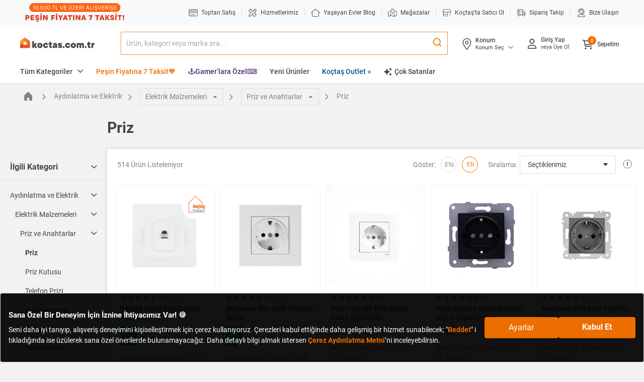

--- FILE ---
content_type: text/javascript;charset=UTF-8
request_url: https://koctas-img.mncdn.com/wro/js/all_addons.js?v=20260123063250
body_size: 5343
content:

var buttonText="";var isGuest=window.location.search.includes("communication")?true:false;ACC.koctascustomerticketaddon={_autoload:["getCallbackUrl","setupPhoneMask","onStatusChange","bindMessageArea","toggleAllMessages","postNewMessage","onFileChosen","bindTicketAddActions","bindTicketUpdateActions","bindTownsByCity","ticketMessageCharacterCounter","allTicketsMessageCharacterCounter","bindTicketDemandType","bindTicketDemandSubjects","bindGuestSendOtp","bindMainCategory","bindSecondCategory","bindThirdCategory","bindEntriesByOrder","bindDemandTypeByProduct"],getCallbackUrl:function(method){var callBackUrl="";var url=window.location.href;if(url.indexOf("/commercial")>-1){callBackUrl="/commercial/"+method;}else if(url.indexOf("/en/commercial")>-1){callBackUrl="/en/commercial/"+method;}else{callBackUrl="/my-account/"+method;}
return callBackUrl;},bindTicketDemandType:function(){$(document).on("change",'#ticketDemandTypes',function(){$("#ticketPointofService").addClass("hidden");$("#associatedObjects").addClass("hidden");$("#associatedObjectsInput").addClass("hidden");$("#associatedProductInput").addClass("hidden");$("#orderEntry").addClass("hidden");$("#demandSubject").addClass("hidden");$("#DemandMainCategory").addClass("hidden");$("#DemandSecondCategory").addClass("hidden");$("#DemandThirdCategory").addClass("hidden");$("#DemandFourthCategory").addClass("hidden");var selectedTypeID=$(this).val();if((selectedTypeID==null)||(selectedTypeID==""))
return;$.ajax({type:'GET',url:ACC.koctascustomerticketaddon.getCallbackUrl("getTicketDemandSubjectsByType"),dataType:"json",data:{'ticketType':selectedTypeID},success:function(response){if(response.length!=0){$("[name='ticketDemandSubjects'] option").each(function(){$(this).remove();});$("[name='ticketDemandSubjects']").append($("<option></option>").attr("value","").text("Seçiniz"));$.each(response,function(key,value){$("[name='ticketDemandSubjects']").append($("<option></option>").attr("value",key).text(value))});$("#demandSubject").removeClass("hidden");}},error:function(xhr,ajaxOptions,thrownError){if(xhr.status==404){alert(thrownError);}}});});},bindTicketDemandSubjects:function(){$(document).on('change','#ticketDemandSubjects',function(){var isGuest=window.location.search.includes("communication")?true:false;$("#DemandMainCategory").addClass("hidden");$("#DemandSecondCategory").addClass("hidden");$("#DemandThirdCategory").addClass("hidden");$("#DemandFourthCategory").addClass("hidden");$("#ticketMessageInput").removeClass("hidden");var selectedTypeID=$('#ticketDemandTypes').val();var selectedSubjectID=$(this).val();if(selectedSubjectID==="STORE"){$("#ticketPointofService").removeClass("hidden");$("#associatedObjects").addClass("hidden");$("#orderEntry").addClass("hidden");$("#associatedObjectsInput").addClass("hidden");$("#associatedProductInput").addClass("hidden");}else if(selectedSubjectID==="PUBLIC"){$("#ticketPointofService").addClass("hidden");$("#associatedObjects").addClass("hidden");$("#orderEntry").addClass("hidden");$("#associatedObjectsInput").addClass("hidden");$("#associatedProductInput").addClass("hidden");}
else if(selectedSubjectID==="ONLINE"){$("#ticketPointofService").addClass("hidden");$("#associatedObjects").removeClass("hidden");$("#associatedObjects #associatedTo").val("");$("#associatedObjectsInput").removeClass("hidden");if(isGuest){var associatedObjectsInput=$("#associatedObjectsInput").find("input");var orderEntrySelectBox=$("#orderEntry");var orderCodeSelectBox=$("#orderNumber");var productItems;var orderCodes;$.ajax({type:'GET',url:'/commercial/guestTicketOrders',dataType:'json',data:{'phoneNumber':$(".ticketCommunicationPhone")[0].value},success:function(res){if(!res.errorMessage){$("#associatedObjectsInput").removeClass("hidden");$("#orderNumber option").not("option:first").remove()
orderCodes="";res.orderCodes.forEach(function(v){orderCodes="<option  data-code='"+v+"' value='"+v+"'>"+v+"</option>";orderCodeSelectBox.append(orderCodes)})
$("#associatedObjectsInput").find("select").on("change",function(e){$.ajax({type:'GET',url:'/commercial/guestTicketOrderEntry',dataType:'json',data:{'orderNumber':orderCodeSelectBox.val()},success:function(res){if(res.errorMessage==null){$("#associatedProductInput").removeClass("hidden");$("#associatedProductInput #orderEntry").removeClass("hidden");$("#orderEntry option").not("option:first").remove()
productItems="";$("#orderEntry").on("change",function(e){var selectedOption=$(this).find(":selected")
var selectedOptionEntryData=selectedOption.attr("data-entry");var selectedOptionProductCode=selectedOption.val();$('[name="productCode"]').val(selectedOptionProductCode);$('[name="entryNumber"]').val(selectedOptionEntryData);$("#DemandMainCategory").removeClass("hidden");})
res.ticketOrderEntryDataList.forEach(function(v){productItems="<option  data-entry='"+v.entryNumber+"' value='"+v.product.code+"'>"+v.seller+" - "+v.product.name+"</option>";orderEntrySelectBox.append(productItems)})}else{ACC.colorbox.open(null,{'html':'<div> <div class="modal-content" style="margin-top: 10px;"> <div></div> <div class="modal-body text-center"> <div class="font-size-7 font-weight-bold">'+res.errorMessage+'</div> </div> </div> <div class="modal-footer"> <input type="submit" class="btn btn-c11 d-flex modal-footer-btn mx-auto" value="Kapat" onClick="ACC.colorbox.close()" /> </div> </div>',onClosed:function(){location.reload();}})}},error:function(err){ACC.colorbox.open(null,{'html':'<div> <div class="modal-content" style="margin-top: 10px;"> <div></div> <div class="modal-body text-center"> <div class="font-size-7 font-weight-bold">'+err.msg+'</div> </div> </div> <div class="modal-footer"> <input type="submit" class="btn btn-c11 d-flex modal-footer-btn mx-auto" value="Kapat" onClick="ACC.colorbox.close()" /> </div> </div>'})}})})}
else{setTimeout(function(){ACC.colorbox.open("Bir Hata Oluştu",{'html':'<div> <div class="modal-content" style="margin-top: 10px;"> <div></div> <div class="modal-body text-center"> <div class="font-size-7 font-weight-bold">'+res.errorMessage+'</div> </div> </div> <div class="modal-footer"> <input type="submit" class="btn btn-c11 d-flex modal-footer-btn mx-auto" value="Kapat" onClick="ACC.colorbox.close()" /> </div> </div>',onClosed:function(){$(window).off("resize",colorboxResize);$('#ticketDemandSubjects').prop("selectedIndex",0);$('#ticketDemandSubjects').trigger("change");}})},500)}},error:function(err){ACC.colorbox.open("Bir Hata Oluştu",{'html':'<div> <div class="modal-content" style="margin-top: 10px;"> <div></div> <div class="modal-body text-center"> <div class="font-size-7 font-weight-bold">'+err.msg+'</div> </div> </div> <div class="modal-footer"> <input type="submit" class="btn btn-c11 d-flex modal-footer-btn mx-auto" value="Kapat" onClick="ACC.colorbox.close()" /> </div> </div>'})}})
$("#ticketPointofService").addClass("hidden");$("#associatedObjects").removeClass("hidden");$("#associatedObjects #associatedTo").val("");}}
else{$("#ticketPointofService").addClass("hidden");$("#associatedObjects").addClass("hidden");$("#associatedObjectsInput").addClass("hidden");$("#associatedProductInput").addClass("hidden");$("#orderEntry").addClass("hidden");}
$.ajax({type:'GET',url:ACC.koctascustomerticketaddon.getCallbackUrl("getTicketDemandCategoriesBySuperCategory"),dataType:"json",data:{'ticketType':selectedTypeID,'subject':selectedSubjectID,'demandCategoryCode':""},success:function(response){if(response.length!=0){$("[name='ticketDemandMainCategoryCode'] option").each(function(){$(this).remove();});$("[name='ticketDemandMainCategoryCode']").append($("<option></option>").attr("value","").text("Seçiniz"));$.each(response,function(key,value){$("[name='ticketDemandMainCategoryCode']").append($("<option></option>").attr("value",value.code).text(value.name))});if(selectedSubjectID!=="ONLINE"){$("#DemandMainCategory").removeClass("hidden");}}},error:function(xhr,ajaxOptions,thrownError){if(xhr.status==404){alert(thrownError);}}});});},bindTicketMessagePopup:function(){ACC.colorbox.open("",{href:'.support-ticket-message',inline:true,maxWidth:"700px",close:'<div class="modal-close"><svg class="icon-close" data-dismiss="modal"><use xlink:href="/_ui/responsive/theme-alpha/images/icons.svg#icon-close"></use></svg></div>',className:'modal',width:'100%',onOpen:function(){$(window).on("resize",colorboxResize);},onComplete:function(){$('.support-ticket-message').css("overflow","");ACC.common.refreshScreenReaderBuffer();},onClosed:function(){$('.support-ticket-message').css("overflow","hidden");$('.support-ticket-message #statusMessage').html("");ACC.common.refreshScreenReaderBuffer();$(window).off("resize",colorboxResize);}});},bindGuestSendOtp:function(){var isGuest=window.location.search.includes("communication")?true:false;if(isGuest){$("#sendTicketOtp").removeClass("hidden");}
$(document).on('click','#sendTicketOtp',function(){ACC.phoneOtp.supportTicketForm("ONLINE").then(function(v){if(v.status){$("#ticketDemandTypesSelectInput").removeClass("hidden");$(".otp-control").removeClass("hidden");$("#sendTicketOtp").attr("disabled",true);}})});},bindMainCategory:function(){$(document).on("change",'#ticketDemandMainCategoryCode',function(){$("#DemandSecondCategory").addClass("hidden");$("#DemandThirdCategory").addClass("hidden");$("#DemandFourthCategory").addClass("hidden");var selectedProductCode=isGuest?$("#orderEntry option:selected").val():$("#orderEntry option:selected").attr("data-product-code");var selectedEntryNumber=isGuest?$("#orderEntry option:selected").attr("data-entry"):$("#orderEntry option:selected").val();var selectedOrderCode=isGuest?$('#associatedObjectsInput #orderNumber').val():$("#associatedTo").val().split("=")[1];var selectedTypeID=$('#ticketDemandTypes').val();var selectedSubjectID=$('#ticketDemandSubjects').val();var selectedCatID=$(this).val();if((selectedCatID==null)||(selectedCatID==""))
return;$.ajax({type:'GET',url:ACC.koctascustomerticketaddon.getCallbackUrl("getTicketDemandCategoriesBySuperCategory"),dataType:"json",data:{'ticketType':selectedTypeID,'subject':selectedSubjectID,'demandCategoryCode':selectedCatID,'entryNumber':selectedEntryNumber,'productCode':selectedProductCode,'orderCode':selectedOrderCode},success:function(response){if(response.length!=0){$('.support-ticket-message #statusMessage').html("");$("[name='ticketDemandSecondCategoryCode'] option").each(function(){$(this).remove();});$("[name='ticketDemandSecondCategoryCode']").append($("<option></option>").attr("value","").text("Seçiniz"));$.each(response,function(key,value){$("[name='ticketDemandSecondCategoryCode']").append($("<option></option>").attr("value",value.code).text(value.name))
if(value.statusMessage&&(value.code==='J1010'||value.code==='D109')){$('.support-ticket-message #statusMessage').html(value.statusMessage);}});$("#DemandSecondCategory").removeClass("hidden");}},error:function(xhr,ajaxOptions,thrownError){if(xhr.status==404){alert(thrownError);}}});});},bindSecondCategory:function(){$(document).on("change",'#ticketDemandSecondCategoryCode',function(){$("#DemandThirdCategory").addClass("hidden");$("#DemandFourthCategory").addClass("hidden");var selectedTypeID=$('#ticketDemandTypes').val();var selectedSubjectID=$('#ticketDemandSubjects').val();var selectedFirstCatID=$('#ticketDemandMainCategoryCode').val();var selectedCatID=$(this).val();if((selectedCatID==null)||(selectedCatID==""))
return;$.ajax({type:'GET',url:ACC.koctascustomerticketaddon.getCallbackUrl("getTicketDemandCategoriesBySuperCategory"),dataType:"json",data:{'ticketType':selectedTypeID,'subject':selectedSubjectID,'demandCategoryCode':selectedCatID},success:function(response){if(response.length!=0){$("[name='ticketDemandThirdCategoryCode'] option").each(function(){$(this).remove();});$("[name='ticketDemandThirdCategoryCode']").append($("<option></option>").attr("value","").text("Seçiniz"));$.each(response,function(key,value){$("[name='ticketDemandThirdCategoryCode']").append($("<option></option>").attr("value",value.code).text(value.name))});$("#DemandThirdCategory").removeClass("hidden");}},error:function(xhr,ajaxOptions,thrownError){if(xhr.status==404){alert(thrownError);}}});if($('.support-ticket-message #statusMessage').text().length>0&&(selectedCatID==='J1010'||selectedCatID==='D109')){ACC.koctascustomerticketaddon.bindTicketMessagePopup();}});},bindThirdCategory:function(){$(document).on("change",'#ticketDemandThirdCategoryCode',function(){$("#DemandFourthCategory").addClass("hidden");var selectedTypeID=$('#ticketDemandTypes').val();var selectedSubjectID=$('#ticketDemandSubjects').val();var selectedFirstCatID=$('#ticketDemandMainCategoryCode').val();var selectedSecondCatID=$('#ticketDemandSecondCategoryCode').val();var selectedCatID=$(this).val();if((selectedCatID==null)||(selectedCatID==""))
return;$.ajax({type:'GET',url:ACC.koctascustomerticketaddon.getCallbackUrl("getTicketDemandCategoriesBySuperCategory"),dataType:"json",data:{'ticketType':selectedTypeID,'subject':selectedSubjectID,'demandCategoryCode':selectedCatID},success:function(response){if(response.length!=0){$("[name='ticketDemandFourthCategoryCode'] option").each(function(){$(this).remove();});$("[name='ticketDemandFourthCategoryCode']").append($("<option></option>").attr("value","").text("Seçiniz"));$.each(response,function(key,value){$("[name='ticketDemandFourthCategoryCode']").append($("<option></option>").attr("value",value.code).text(value.name))});$("#DemandFourthCategory").removeClass("hidden");}},error:function(xhr,ajaxOptions,thrownError){if(xhr.status==404){alert(thrownError);}}});});},bindDemandTypeByProduct:function(){$(document).on("change","#orderEntry",function(){$("#DemandMainCategory").removeClass("hidden");$('#ticketDemandMainCategoryCode').val("");});},bindEntriesByOrder:function(){$(document).on("change",'.associatedTo',function(){var orderCode=$("[name='associatedTo']").val();if((orderCode==null)||(orderCode==""))
return;var rawOrderCode=orderCode.replace('Order=','')
$('[name="orderNumber"]').val(rawOrderCode)
$.ajax({type:'GET',url:'/my-account/filterOrderEntries',dataType:"json",data:{'associatedTo':orderCode},success:function(response){if(response.length!=0){$('#ticketDemandMainCategoryCode').val("")
$("[name='orderEntry'] option").each(function(){$(this).remove();});$("[name='orderEntry']").append($("<option></option>").attr("value","").text("Seçiniz"));$.each(response,function(key,value){$("[name='orderEntry']").append($("<option></option>").attr("value",value.entryNumber).attr("data-product-code",value.code).attr("data-mrkl-status",value.isMarketplaceProduct).text(value.name))});$("#orderEntry").removeClass("hidden");}else{$("#orderEntry").addClass("hidden");}},error:function(xhr,ajaxOptions,thrownError){if(xhr.status==404){alert(thrownError);}}});});},setupPhoneMask:function(){$.mask.definitions.h='[5]';$("#ticket\\.communicationPhone").mask("(h99) 999 99 99");$("#ticket\\.explorePhone").mask("(h99) 999 99 99");},disableMessage:function(_this){var currentTicketStatus=$('input[id="currentTicketStatus"]').val();var selectedStatus=$(_this).val();if((currentTicketStatus==='COMPLETED'&&selectedStatus==='COMPLETED')||(currentTicketStatus==='CLOSED'&&selectedStatus==='CLOSED')){$('textarea[id="message"]').attr('disabled','disabled');$('button[id="updateTicket"]').attr('disabled','disabled');}else{$('textarea[id="message"]').removeAttr('disabled');}},onStatusChange:function(){$(document).on('change','.js-add-message-status',function(){ACC.koctascustomerticketaddon.disableMessage(this);});},onFileChosen:function(){$(document).on('change','#supportTicketForm input[name=files], #cancelFormTable input[id^=returnAttachmentFiles_], #koctasReviewForm input[name=files], #koctasReviewForm input[name=cargoFiles]',function(){ACC.koctascustomerticketaddon.clearAlerts();var selectedFile=$(this)[0];var fileInput=$(this).parent().parent().parent().parent().parent().find('.js-file-upload__file-name');var fileInputError=$(this).parent().parent().parent().parent().parent().find('.js-file-upload__error');if(!ACC.koctascustomerticketaddon.isSelectedFilesValid(selectedFile))
{$('.js-image-preview').attr("style","display: none !important");var message="<span style='color:red'>"+$('#file-too-large-message').text()+"</span>";fileInput.html(message);fileInputError.html(message);selectedFile.value="";}else if(!ACC.koctascustomerticketaddon.isSelectedMaxFilesValid(selectedFile))
{$('.js-image-preview').attr("style","display: none !important");var message="<span style='color:red'>"+$('#file-max-message').text()+"</span>";fileInput.html(message);fileInputError.html(message);selectedFile.value="";}else{$('.js-image-preview').attr("style","display: flex !important");fileInputError.html("");var files=(this.files);var fileNames="";var maxImage=$('.js-file-upload__input').data('max-img');var filesLength=(maxImage&&maxImage<files.length)?maxImage:files.length;for(var i=0;i<filesLength;i++){fileNames+=(files[i].name)+'<br/>';}
fileInput.unbind('mouseenter mouseleave');if(files.length>1){fileInput.html(filesLength+" dosya");fileInput.hover(function mouseIn(){$(this).html(fileNames.toLowerCase());},function mouseOut(){$(this).html(filesLength+" dosya");});}else{fileInput.html(fileNames.toLowerCase());}}});},bindMessageArea:function(){$(document).on('keyup','.js-add-message',function(){if($(this).val().length>0){$('button[id="updateTicket"]').removeAttr('disabled');$('#NotEmpty-supportTicketForm-message').hide();}else{$('button[id="updateTicket"]').attr('disabled','disabled');}});},toggleAllMessages:function(){$('#ct-toggle-all-messages').on('click touchstart',function(){$('.cts-msg-history-item:not(.ct-msg-visible)').show();$(this).hide();});},postNewMessage:function(){var title=$('#ct-overlay-title').html();$('.ct-add-new-msg-btn').on('click touchstart',function(e){e.preventDefault();$.colorbox({href:"#ct-add-new-msg",title:title,inline:true,maxWidth:"600px",close:'<div class="modal-close"><svg class="icon-close" data-dismiss="modal"><use xlink:href="/_ui/responsive/theme-alpha/images/icons.svg#icon-close"></use></svg></div>',className:'modal',width:'100%',fixed:true,onOpen:function()
{$(window).on("resize",colorboxResize);$('#ct-add-new-msg').fadeIn();},onComplete:function(){ACC.koctascustomerticketaddon.disableMessage($('.js-add-message-status'));if(!$.trim($("#message").val())){$('button[id="updateTicket"]').attr('disabled','disabled');}
ACC.csvimport.changeFileUploadAppearance();},onCleanup:function(){$('#ct-add-new-msg').hide();},onClosed:function(){$(window).off("resize",colorboxResize);}});})},isSelectedFilesValid:function(selectedFiles){if(window.File&&window.Blob){var fileMaxSize=$('.js-file-upload__input').data('max-upload-size');var totalSize=0;if(selectedFiles!=null){for(var i=0;i<selectedFiles.files.length;++i){totalSize+=selectedFiles.files[i].size;}
if($.isNumeric(fileMaxSize)&&totalSize>parseFloat(fileMaxSize)){return false;}}}
return true;},isSelectedMaxFilesValid:function(selectedFiles){if(window.File&&window.Blob){var maxFile=$('.js-file-upload__input').attr('maxfile');if(selectedFiles.files.length>maxFile){return false;}}
return true;},displayCustomerTicketingAlert:function(options){var alertTemplateSelector;switch(options.type){case'error':alertTemplateSelector='#global-alert-danger-template';break;case'warning':alertTemplateSelector='#global-alert-warning-template';break;default:alertTemplateSelector='#global-alert-info-template';}
if(typeof options.message!=='undefined'){let _html="   <div class=\"alert alert-danger alert-dismissable getAccAlert\">\n"+"        <button class=\"close closeAccAlert\" aria-hidden=\"true\" data-dismiss=\"alert\" type=\"button\">&times;</button>\n"+
options.message+"    </div>"
$('#customer-ticketing-alerts').append(_html);ACC.global.scrollToElement(document.getElementById('customer-ticketing-alerts'));}
if(typeof options.messageId!=='undefined'){let _html="   <div class=\"alert alert-danger alert-dismissable getAccAlert\">\n"+"        <button class=\"close closeAccAlert\" aria-hidden=\"true\" data-dismiss=\"alert\" type=\"button\">&times;</button>\n"+
$('#'+options.messageId).text()+"    </div>"
$('#customer-ticketing-alerts').append(_html);ACC.global.scrollToElement(document.getElementById('customer-ticketing-alerts'));}
$('#addTicket').attr('disabled',false).html("Gönder");},displayGlobalAlert:function(options){var alertTemplateSelector;switch(options.type){case'error':alertTemplateSelector='#global-alert-danger-template';break;case'warning':alertTemplateSelector='#global-alert-warning-template';break;default:alertTemplateSelector='#global-alert-info-template';}
if(typeof options.message!=='undefined'){$('#global-alerts').append($(alertTemplateSelector).tmpl({message:options.message}));}
if(typeof options.messageId!=='undefined'){$('#global-alerts').append($(alertTemplateSelector).tmpl({message:$('#'+options.messageId).text()}));}},bindTicketAddActions:function(){$(document).on('click','#addTicket',function(event){event.preventDefault();var _messageField=$('[name=message]','#supportTicketForm');_messageField.val(ACC.global.replaceSpecialChars(_messageField.val()))
var isvalid=$("#supportTicketForm").valid();if(isvalid){if((window.location.pathname=="/en/commercial/add-support-ticket/")||(window.location.pathname=="/en/commercial/add-support-ticket")||(window.location.pathname=="/commercial/add-support-ticket/")||(window.location.pathname=="/commercial/add-support-ticket")){var phone=$('[name=phone]','#supportTicketForm').val();phone=phone.replace(/ /g,"");phone=phone.replace(/[!@#$%^&*()_|+\-=?;:'",.<>\{\}\[\]\\\/]/gi,'');var compare1=phone.substring(1,10);var compare2=phone.substring(0,9);if(compare1==compare2){$("#ticketCustomError").removeClass("hidden");}else{var $this=$("#supportTicketForm").find("#addTicket");buttonText=$this.html();$this.attr('disabled','disabled').html("<span class=\"spinner-border spinner-border-sm\" role=\"status\" aria-hidden=\"true\"></span>  &nbsp; Ekleniyor...");var currentURL=window.location.href;var parameters=currentURL.split("?")[1];ACC.koctascustomerticketaddon.formPostAction("support-tickets?ticketAdded=true&"+parameters);}}else{var $this=$("#supportTicketForm").find("#addTicket");buttonText=$this.html();$this.attr('disabled','disabled').html("<span class=\"spinner-border spinner-border-sm\" role=\"status\" aria-hidden=\"true\"></span>  &nbsp; Ekleniyor...");var currentURL=window.location.href;var parameters=currentURL.split("?")[1];ACC.koctascustomerticketaddon.formPostAction("support-tickets?ticketAdded=true&"+parameters);}}else{}});},bindTicketUpdateActions:function(){$(document).on('click','#updateTicket',function(event){event.preventDefault();ACC.koctascustomerticketaddon.formPostAction('?ticketUpdated=true');});},formPostAction:function(successRedirectUrl){var isGuest=window.location.search.includes("communication")?true:false;var sellerQuestionPageUrl="/my-account/sorularim";ACC.koctascustomerticketaddon.clearAlerts();if(window.location.pathname=="/en/commercial/add-support-ticket"){$("#supportTicketForm").attr("action","/commercial/add-support-ticket?type=communication");}
var form=document.getElementById("supportTicketForm");var formData=new window.FormData(form);var selectedFile=document.getElementById('attachmentFiles');if(!ACC.koctascustomerticketaddon.isSelectedFilesValid(selectedFile)){ACC.koctascustomerticketaddon.displayCustomerTicketingAlert({type:'error',messageId:'attachment-file-max-size-exceeded-error-message'});return;}
$.ajax({url:form.action,type:'POST',data:formData,contentType:false,processData:false,success:function(res){if(res[0].shopID!=undefined&&res[0].shopID.length>0&&!isGuest){window.location.replace(sellerQuestionPageUrl);}else{window.location.replace(successRedirectUrl);}},error:function(jqXHR){ACC.koctascustomerticketaddon.processErrorResponse(jqXHR);}});},processErrorResponse:function(jqXHR){ACC.koctascustomerticketaddon.clearAlerts();if(jqXHR.status===400&&jqXHR.responseJSON){$.each(jqXHR.responseJSON,function(){$.each(this,function(k,v){var target='#'+k;$(target).show();$(target).text(v);if(k==='NotEmpty-supportTicketForm-subject'||k==='Size-supportTicketForm-subject'||k==='NotEmpty-supportTicketForm-message'||k==='Size-supportTicketForm-message'){ACC.koctascustomerticketaddon.addHasErrorClass();}
else if(k==='productCode-empty'){$('#createTicket-productCode').parent().addClass('has-error');}
else if(k==='store-empty'){$('#createTicket-pos').parent().addClass('has-error');}
else if(k==='invoiceNumber-empty'){$('#createTicket-invoiceNumber').parent().addClass('has-error');}
else if(k==='phone-error'){$('#createTicket-phoneError').show();$('#createTicket-phoneError').removeClass("hidden");if(buttonText!=""){$("#addTicket").removeAttr('disabled').html(buttonText);}}
else if(k==='files-error'){ACC.koctascustomerticketaddon.displayCustomerTicketingAlert({type:'error',messageId:k});}
else{ACC.koctascustomerticketaddon.displayCustomerTicketingAlert({type:'error',messageId:'supporttickets-tryLater'});}});});return;}
ACC.koctascustomerticketaddon.displayCustomerTicketingAlert({type:'error',messageId:'supporttickets-tryLater'});},addHasErrorClass:function(){$('#createTicket-message').parent().addClass('has-error');},displayTownByCity:function(cityID,callback){cityCode=$("[name='exploreCity']").val();if((cityCode==null)||(cityCode==""))
return;$.ajax({type:'GET',url:'/filterTowns',dataType:"json",data:{'cityCode':cityCode},success:function(response){$.each(response,function(key,value){$("[name='exploreTown']").append($("<option></option>").attr("value",value.code).text(value.name))});$("[name='exploreTown']").enable();},error:function(xhr,ajaxOptions,thrownError){if(xhr.status==404){alert(thrownError);}}});},bindTownsByCity:function(){$(document).on("change",'#citySelector select',function(){$("[name='exploreTown']").empty();$("[name='exploreTown']").enable(false)
$("[name='exploreTown']").append($("<option value='' disabled='disabled' selected='selected'></option>"));ACC.koctascustomerticketaddon.displayTownByCity($(this).val());})},ticketMessageCharacterCounter:function(){$('#ticket\\.message').on('keyup',function(e){var count=$(this).val().length;$('#countChars').text(count+"/1000");})},allTicketsMessageCharacterCounter:function(){$('#createTicket\\-message').on('keyup',function(e){var count=$(this).val().length;$('#countChars').text(count+"/1000");})},clearAlerts:function(){$('#customer-ticketing-alerts').empty();$('#global-alerts').empty();$('#NotEmpty-supportTicketForm-subject').hide();$('#Size-supportTicketForm-message').hide();$('#Size-supportTicketForm-subject').hide();$('#createTicket-subject').parent().removeClass('has-error');$('#NotEmpty-supportTicketForm-message').hide();$('#createTicket-message').parent().removeClass('has-error');}};var getUrlParameter=function getUrlParameter(sParam){var sPageURL=decodeURIComponent(window.location.search.substring(1)),sURLVariables=sPageURL.split('&'),sParameterName,i;for(i=0;i<sURLVariables.length;i++){sParameterName=sURLVariables[i].split('=');if(sParameterName[0]===sParam){return sParameterName[1]===undefined?true:sParameterName[1];}}};ACC.koctasnotificationstockaddon={_autoload:["bindStockNotification","enableNotificationButton","changePickUpInStoreBtnText"],bindStockNotification:function(){$("#arrival-notification").click(function(e){var title=$(this).attr("data-box-title");var productCode=$(this).attr("data-product");var url=ACC.config.encodedContextPath+"/my-account/my-stocknotification/open/"+productCode+"?channel=pdp";ACC.common.checkAuthenticationStatusBeforeAction(function(){ACC.colorbox.open(title,{href:url,maxWidth:"600px",close:'<div class="modal-close"><svg class="icon-close" data-dismiss="modal"><use xlink:href="/_ui/responsive/theme-alpha/images/icons.svg#icon-close"></use></svg></div>',className:'modal',width:'100%',onOpen:function()
{$(window).on("resize",colorboxResize);},onClosed:function(){$(window).off("resize",colorboxResize);}});});});},enableNotificationButton:function(){$("#arrival-notification").removeAttr("disabled");},changePickUpInStoreBtnText:function(){var productCode=$("input:hidden[name='productCodePost']").val();var checkAvailabilityInStore=$("input:hidden[name='pickUpInStoreBtnText']");if(checkAvailabilityInStore.length>0){$("button#product_"+productCode).text($(checkAvailabilityInStore).val());}}};ACC.stocknotification={_autoload:["bindStockNotification","enableNotificationButton","changePickUpInStoreBtnText"],bindStockNotification:function(){$("#arrival-notification").click(function(e){var title=$(this).attr("data-box-title");var productCode=$(this).attr("data-product");var url=ACC.config.encodedContextPath+"/my-account/my-stocknotification/open/"+productCode+"?channel=pdp";ACC.common.checkAuthenticationStatusBeforeAction(function(){ACC.colorbox.open(title,{href:url,maxWidth:"600px",close:'<div class="modal-close"><svg class="icon-close" data-dismiss="modal"><use xlink:href="/_ui/responsive/theme-alpha/images/icons.svg#icon-close"></use></svg></div>',className:'modal',width:'100%',onOpen:function()
{$(window).on("resize",colorboxResize);},onClosed:function(){$(window).off("resize",colorboxResize);}});});});},enableNotificationButton:function(){$("#arrival-notification").removeAttr("disabled");},changePickUpInStoreBtnText:function(){var productCode=$("input:hidden[name='productCodePost']").val();var checkAvailabilityInStore=$("input:hidden[name='pickUpInStoreBtnText']");if(checkAvailabilityInStore.length>0){$("button#product_"+productCode).text($(checkAvailabilityInStore).val());}}};

--- FILE ---
content_type: text/javascript;charset=UTF-8
request_url: https://koctas-img.mncdn.com/wro/js/all_responsive_plugins.js?v=20260123063250
body_size: 78950
content:

var MiniMasonry=function(){"use strict";function t(t){return this._sizes=[],this._columns=[],this._container=null,this._count=null,this._width=0,this._removeListener=null,this._currentGutterX=null,this._currentGutterY=null,this._resizeTimeout=null,this.conf={baseWidth:255,gutterX:null,gutterY:null,gutter:10,container:null,minify:!0,ultimateGutter:5,surroundingGutter:!0,direction:"ltr",wedge:!1},this.init(t),this}return t.prototype.init=function(t){for(var i in this.conf)null!=t[i]&&(this.conf[i]=t[i]);if(null!=this.conf.gutterX&&null!=this.conf.gutterY||(this.conf.gutterX=this.conf.gutterY=this.conf.gutter),this._currentGutterX=this.conf.gutterX,this._currentGutterY=this.conf.gutterY,this._container="object"==typeof this.conf.container&&this.conf.container.nodeName?this.conf.container:document.querySelector(this.conf.container),!this._container)throw new Error("Container not found or missing");var e=this.resizeThrottler.bind(this);window.addEventListener("resize",e),this._removeListener=function(){window.removeEventListener("resize",e),null!=this._resizeTimeout&&(window.clearTimeout(this._resizeTimeout),this._resizeTimeout=null)},this.layout()},t.prototype.reset=function(){this._sizes=[],this._columns=[],this._count=null,this._width=this._container.clientWidth;var t=this.conf.baseWidth;this._width<t&&(this._width=t,this._container.style.minWidth=t+"px"),1==this.getCount()?(this._currentGutterX=this.conf.ultimateGutter,this._count=1):this._width<this.conf.baseWidth+2*this._currentGutterX?this._currentGutterX=0:this._currentGutterX=this.conf.gutterX},t.prototype.getCount=function(){return this.conf.surroundingGutter?Math.floor((this._width-this._currentGutterX)/(this.conf.baseWidth+this._currentGutterX)):Math.floor((this._width+this._currentGutterX)/(this.conf.baseWidth+this._currentGutterX))},t.prototype.computeWidth=function(){var t=this.conf.surroundingGutter?(this._width-this._currentGutterX)/this._count-this._currentGutterX:(this._width+this._currentGutterX)/this._count-this._currentGutterX;return t=Number.parseFloat(t.toFixed(2))},t.prototype.layout=function(){if(this._container){this.reset(),null==this._count&&(this._count=this.getCount());for(var t=this.computeWidth(),i=0;i<this._count;i++)this._columns[i]=0;for(var e,n,r=this._container.children,s=0;s<r.length;s++)r[s].style.width=t+"px",this._sizes[s]=r[s].clientHeight;e="ltr"==this.conf.direction?this.conf.surroundingGutter?this._currentGutterX:0:this._width-(this.conf.surroundingGutter?this._currentGutterX:0),this._count>this._sizes.length&&(n=this._sizes.length*(t+this._currentGutterX)-this._currentGutterX,!1===this.conf.wedge?e="ltr"==this.conf.direction?(this._width-n)/2:this._width-(this._width-n)/2:"ltr"==this.conf.direction||(e=this._width-this._currentGutterX));for(var o=0;o<r.length;o++){var h=this.conf.minify?this.getShortest():this.getNextColumn(o),u=0;!this.conf.surroundingGutter&&h==this._columns.length||(u=this._currentGutterX);var c="ltr"==this.conf.direction?e+(t+u)*h:e-(t+u)*h-t,u=this._columns[h];r[o].style.transform="translate3d("+Math.round(c)+"px,"+Math.round(u)+"px,0)",this._columns[h]+=this._sizes[o]+(1<this._count?this.conf.gutterY:this.conf.ultimateGutter)}this._container.style.height=this._columns[this.getLongest()]-this._currentGutterY+"px"}else console.error("Container not found")},t.prototype.getNextColumn=function(t){return t%this._columns.length},t.prototype.getShortest=function(){for(var t=0,i=0;i<this._count;i++)this._columns[i]<this._columns[t]&&(t=i);return t},t.prototype.getLongest=function(){for(var t=0,i=0;i<this._count;i++)this._columns[i]>this._columns[t]&&(t=i);return t},t.prototype.resizeThrottler=function(){this._resizeTimeout||(this._resizeTimeout=setTimeout(function(){this._resizeTimeout=null,this._container.clientWidth!=this._width&&this.layout()}.bind(this),33))},t.prototype.destroy=function(){"function"==typeof this._removeListener&&this._removeListener();for(var t=this._container.children,i=0;i<t.length;i++)t[i].style.removeProperty("width"),t[i].style.removeProperty("transform");this._container.style.removeProperty("height"),this._container.style.removeProperty("min-width")},t}();!function(e,t){"object"==typeof exports&&"undefined"!=typeof module?module.exports=t():"function"==typeof define&&define.amd?define(t):(e=e||self).Swiper=t()}(this,function(){"use strict";var f="undefined"==typeof document?{body:{},addEventListener:function(){},removeEventListener:function(){},activeElement:{blur:function(){},nodeName:""},querySelector:function(){return null},querySelectorAll:function(){return[]},getElementById:function(){return null},createEvent:function(){return{initEvent:function(){}}},createElement:function(){return{children:[],childNodes:[],style:{},setAttribute:function(){},getElementsByTagName:function(){return[]}}},location:{hash:""}}:document,J="undefined"==typeof window?{document:f,navigator:{userAgent:""},location:{},history:{},CustomEvent:function(){return this},addEventListener:function(){},removeEventListener:function(){},getComputedStyle:function(){return{getPropertyValue:function(){return""}}},Image:function(){},Date:function(){},screen:{},setTimeout:function(){},clearTimeout:function(){}}:window,l=function(e){for(var t=0;t<e.length;t+=1)this[t]=e[t];return this.length=e.length,this};function L(e,t){var a=[],i=0;if(e&&!t&&e instanceof l)return e;if(e)if("string"==typeof e){var s,r,n=e.trim();if(0<=n.indexOf("<")&&0<=n.indexOf(">")){var o="div";for(0===n.indexOf("<li")&&(o="ul"),0===n.indexOf("<tr")&&(o="tbody"),0!==n.indexOf("<td")&&0!==n.indexOf("<th")||(o="tr"),0===n.indexOf("<tbody")&&(o="table"),0===n.indexOf("<option")&&(o="select"),(r=f.createElement(o)).innerHTML=n,i=0;i<r.childNodes.length;i+=1)a.push(r.childNodes[i])}else for(s=t||"#"!==e[0]||e.match(/[ .<>:~]/)?(t||f).querySelectorAll(e.trim()):[f.getElementById(e.trim().split("#")[1])],i=0;i<s.length;i+=1)s[i]&&a.push(s[i])}else if(e.nodeType||e===J||e===f)a.push(e);else if(0<e.length&&e[0].nodeType)for(i=0;i<e.length;i+=1)a.push(e[i]);return new l(a)}function r(e){for(var t=[],a=0;a<e.length;a+=1)-1===t.indexOf(e[a])&&t.push(e[a]);return t}L.fn=l.prototype,L.Class=l,L.Dom7=l;var t={addClass:function(e){if(void 0===e)return this;for(var t=e.split(" "),a=0;a<t.length;a+=1)for(var i=0;i<this.length;i+=1)void 0!==this[i]&&void 0!==this[i].classList&&this[i].classList.add(t[a]);return this},removeClass:function(e){for(var t=e.split(" "),a=0;a<t.length;a+=1)for(var i=0;i<this.length;i+=1)void 0!==this[i]&&void 0!==this[i].classList&&this[i].classList.remove(t[a]);return this},hasClass:function(e){return!!this[0]&&this[0].classList.contains(e)},toggleClass:function(e){for(var t=e.split(" "),a=0;a<t.length;a+=1)for(var i=0;i<this.length;i+=1)void 0!==this[i]&&void 0!==this[i].classList&&this[i].classList.toggle(t[a]);return this},attr:function(e,t){var a=arguments;if(1===arguments.length&&"string"==typeof e)return this[0]?this[0].getAttribute(e):void 0;for(var i=0;i<this.length;i+=1)if(2===a.length)this[i].setAttribute(e,t);else for(var s in e)this[i][s]=e[s],this[i].setAttribute(s,e[s]);return this},removeAttr:function(e){for(var t=0;t<this.length;t+=1)this[t].removeAttribute(e);return this},data:function(e,t){var a;if(void 0!==t){for(var i=0;i<this.length;i+=1)(a=this[i]).dom7ElementDataStorage||(a.dom7ElementDataStorage={}),a.dom7ElementDataStorage[e]=t;return this}if(a=this[0]){if(a.dom7ElementDataStorage&&e in a.dom7ElementDataStorage)return a.dom7ElementDataStorage[e];var s=a.getAttribute("data-"+e);return s||void 0}},transform:function(e){for(var t=0;t<this.length;t+=1){var a=this[t].style;a.webkitTransform=e,a.transform=e}return this},transition:function(e){"string"!=typeof e&&(e+="ms");for(var t=0;t<this.length;t+=1){var a=this[t].style;a.webkitTransitionDuration=e,a.transitionDuration=e}return this},on:function(){for(var e,t=[],a=arguments.length;a--;)t[a]=arguments[a];var i=t[0],r=t[1],n=t[2],s=t[3];function o(e){var t=e.target;if(t){var a=e.target.dom7EventData||[];if(a.indexOf(e)<0&&a.unshift(e),L(t).is(r))n.apply(t,a);else for(var i=L(t).parents(),s=0;s<i.length;s+=1)L(i[s]).is(r)&&n.apply(i[s],a)}}function l(e){var t=e&&e.target&&e.target.dom7EventData||[];t.indexOf(e)<0&&t.unshift(e),n.apply(this,t)}"function"==typeof t[1]&&(i=(e=t)[0],n=e[1],s=e[2],r=void 0),s||(s=!1);for(var d,p=i.split(" "),c=0;c<this.length;c+=1){var u=this[c];if(r)for(d=0;d<p.length;d+=1){var h=p[d];u.dom7LiveListeners||(u.dom7LiveListeners={}),u.dom7LiveListeners[h]||(u.dom7LiveListeners[h]=[]),u.dom7LiveListeners[h].push({listener:n,proxyListener:o}),u.addEventListener(h,o,s)}else for(d=0;d<p.length;d+=1){var v=p[d];u.dom7Listeners||(u.dom7Listeners={}),u.dom7Listeners[v]||(u.dom7Listeners[v]=[]),u.dom7Listeners[v].push({listener:n,proxyListener:l}),u.addEventListener(v,l,s)}}return this},off:function(){for(var e,t=[],a=arguments.length;a--;)t[a]=arguments[a];var i=t[0],s=t[1],r=t[2],n=t[3];"function"==typeof t[1]&&(i=(e=t)[0],r=e[1],n=e[2],s=void 0),n||(n=!1);for(var o=i.split(" "),l=0;l<o.length;l+=1)for(var d=o[l],p=0;p<this.length;p+=1){var c=this[p],u=void 0;if(!s&&c.dom7Listeners?u=c.dom7Listeners[d]:s&&c.dom7LiveListeners&&(u=c.dom7LiveListeners[d]),u&&u.length)for(var h=u.length-1;0<=h;h-=1){var v=u[h];r&&v.listener===r?(c.removeEventListener(d,v.proxyListener,n),u.splice(h,1)):r&&v.listener&&v.listener.dom7proxy&&v.listener.dom7proxy===r?(c.removeEventListener(d,v.proxyListener,n),u.splice(h,1)):r||(c.removeEventListener(d,v.proxyListener,n),u.splice(h,1))}}return this},trigger:function(){for(var e=[],t=arguments.length;t--;)e[t]=arguments[t];for(var a=e[0].split(" "),i=e[1],s=0;s<a.length;s+=1)for(var r=a[s],n=0;n<this.length;n+=1){var o=this[n],l=void 0;try{l=new J.CustomEvent(r,{detail:i,bubbles:!0,cancelable:!0})}catch(e){(l=f.createEvent("Event")).initEvent(r,!0,!0),l.detail=i}o.dom7EventData=e.filter(function(e,t){return 0<t}),o.dispatchEvent(l),o.dom7EventData=[],delete o.dom7EventData}return this},transitionEnd:function(t){var a,i=["webkitTransitionEnd","transitionend"],s=this;function r(e){if(e.target===this)for(t.call(this,e),a=0;a<i.length;a+=1)s.off(i[a],r)}if(t)for(a=0;a<i.length;a+=1)s.on(i[a],r);return this},outerWidth:function(e){if(0<this.length){if(e){var t=this.styles();return this[0].offsetWidth+parseFloat(t.getPropertyValue("margin-right"))+parseFloat(t.getPropertyValue("margin-left"))}return this[0].offsetWidth}return null},outerHeight:function(e){if(0<this.length){if(e){var t=this.styles();return this[0].offsetHeight+parseFloat(t.getPropertyValue("margin-top"))+parseFloat(t.getPropertyValue("margin-bottom"))}return this[0].offsetHeight}return null},offset:function(){if(0<this.length){var e=this[0],t=e.getBoundingClientRect(),a=f.body,i=e.clientTop||a.clientTop||0,s=e.clientLeft||a.clientLeft||0,r=e===J?J.scrollY:e.scrollTop,n=e===J?J.scrollX:e.scrollLeft;return{top:t.top+r-i,left:t.left+n-s}}return null},css:function(e,t){var a;if(1===arguments.length){if("string"!=typeof e){for(a=0;a<this.length;a+=1)for(var i in e)this[a].style[i]=e[i];return this}if(this[0])return J.getComputedStyle(this[0],null).getPropertyValue(e)}if(2===arguments.length&&"string"==typeof e){for(a=0;a<this.length;a+=1)this[a].style[e]=t;return this}return this},each:function(e){if(!e)return this;for(var t=0;t<this.length;t+=1)if(!1===e.call(this[t],t,this[t]))return this;return this},html:function(e){if(void 0===e)return this[0]?this[0].innerHTML:void 0;for(var t=0;t<this.length;t+=1)this[t].innerHTML=e;return this},text:function(e){if(void 0===e)return this[0]?this[0].textContent.trim():null;for(var t=0;t<this.length;t+=1)this[t].textContent=e;return this},is:function(e){var t,a,i=this[0];if(!i||void 0===e)return!1;if("string"==typeof e){if(i.matches)return i.matches(e);if(i.webkitMatchesSelector)return i.webkitMatchesSelector(e);if(i.msMatchesSelector)return i.msMatchesSelector(e);for(t=L(e),a=0;a<t.length;a+=1)if(t[a]===i)return!0;return!1}if(e===f)return i===f;if(e===J)return i===J;if(e.nodeType||e instanceof l){for(t=e.nodeType?[e]:e,a=0;a<t.length;a+=1)if(t[a]===i)return!0;return!1}return!1},index:function(){var e,t=this[0];if(t){for(e=0;null!==(t=t.previousSibling);)1===t.nodeType&&(e+=1);return e}},eq:function(e){if(void 0===e)return this;var t,a=this.length;return new l(a-1<e?[]:e<0?(t=a+e)<0?[]:[this[t]]:[this[e]])},append:function(){for(var e,t=[],a=arguments.length;a--;)t[a]=arguments[a];for(var i=0;i<t.length;i+=1){e=t[i];for(var s=0;s<this.length;s+=1)if("string"==typeof e){var r=f.createElement("div");for(r.innerHTML=e;r.firstChild;)this[s].appendChild(r.firstChild)}else if(e instanceof l)for(var n=0;n<e.length;n+=1)this[s].appendChild(e[n]);else this[s].appendChild(e)}return this},prepend:function(e){var t,a;for(t=0;t<this.length;t+=1)if("string"==typeof e){var i=f.createElement("div");for(i.innerHTML=e,a=i.childNodes.length-1;0<=a;a-=1)this[t].insertBefore(i.childNodes[a],this[t].childNodes[0])}else if(e instanceof l)for(a=0;a<e.length;a+=1)this[t].insertBefore(e[a],this[t].childNodes[0]);else this[t].insertBefore(e,this[t].childNodes[0]);return this},next:function(e){return 0<this.length?e?this[0].nextElementSibling&&L(this[0].nextElementSibling).is(e)?new l([this[0].nextElementSibling]):new l([]):this[0].nextElementSibling?new l([this[0].nextElementSibling]):new l([]):new l([])},nextAll:function(e){var t=[],a=this[0];if(!a)return new l([]);for(;a.nextElementSibling;){var i=a.nextElementSibling;e?L(i).is(e)&&t.push(i):t.push(i),a=i}return new l(t)},prev:function(e){if(0<this.length){var t=this[0];return e?t.previousElementSibling&&L(t.previousElementSibling).is(e)?new l([t.previousElementSibling]):new l([]):t.previousElementSibling?new l([t.previousElementSibling]):new l([])}return new l([])},prevAll:function(e){var t=[],a=this[0];if(!a)return new l([]);for(;a.previousElementSibling;){var i=a.previousElementSibling;e?L(i).is(e)&&t.push(i):t.push(i),a=i}return new l(t)},parent:function(e){for(var t=[],a=0;a<this.length;a+=1)null!==this[a].parentNode&&(e?L(this[a].parentNode).is(e)&&t.push(this[a].parentNode):t.push(this[a].parentNode));return L(r(t))},parents:function(e){for(var t=[],a=0;a<this.length;a+=1)for(var i=this[a].parentNode;i;)e?L(i).is(e)&&t.push(i):t.push(i),i=i.parentNode;return L(r(t))},closest:function(e){var t=this;return void 0===e?new l([]):(t.is(e)||(t=t.parents(e).eq(0)),t)},find:function(e){for(var t=[],a=0;a<this.length;a+=1)for(var i=this[a].querySelectorAll(e),s=0;s<i.length;s+=1)t.push(i[s]);return new l(t)},children:function(e){for(var t=[],a=0;a<this.length;a+=1)for(var i=this[a].childNodes,s=0;s<i.length;s+=1)e?1===i[s].nodeType&&L(i[s]).is(e)&&t.push(i[s]):1===i[s].nodeType&&t.push(i[s]);return new l(r(t))},remove:function(){for(var e=0;e<this.length;e+=1)this[e].parentNode&&this[e].parentNode.removeChild(this[e]);return this},add:function(){for(var e=[],t=arguments.length;t--;)e[t]=arguments[t];var a,i;for(a=0;a<e.length;a+=1){var s=L(e[a]);for(i=0;i<s.length;i+=1)this[this.length]=s[i],this.length+=1}return this},styles:function(){return this[0]?J.getComputedStyle(this[0],null):{}}};Object.keys(t).forEach(function(e){L.fn[e]=t[e]});var e,a,i,s,ee={deleteProps:function(e){var t=e;Object.keys(t).forEach(function(e){try{t[e]=null}catch(e){}try{delete t[e]}catch(e){}})},nextTick:function(e,t){return void 0===t&&(t=0),setTimeout(e,t)},now:function(){return Date.now()},getTranslate:function(e,t){var a,i,s;void 0===t&&(t="x");var r=J.getComputedStyle(e,null);return J.WebKitCSSMatrix?(6<(i=r.transform||r.webkitTransform).split(",").length&&(i=i.split(", ").map(function(e){return e.replace(",",".")}).join(", ")),s=new J.WebKitCSSMatrix("none"===i?"":i)):a=(s=r.MozTransform||r.OTransform||r.MsTransform||r.msTransform||r.transform||r.getPropertyValue("transform").replace("translate(","matrix(1, 0, 0, 1,")).toString().split(","),"x"===t&&(i=J.WebKitCSSMatrix?s.m41:16===a.length?parseFloat(a[12]):parseFloat(a[4])),"y"===t&&(i=J.WebKitCSSMatrix?s.m42:16===a.length?parseFloat(a[13]):parseFloat(a[5])),i||0},parseUrlQuery:function(e){var t,a,i,s,r={},n=e||J.location.href;if("string"==typeof n&&n.length)for(s=(a=(n=-1<n.indexOf("?")?n.replace(/\S*\?/,""):"").split("&").filter(function(e){return""!==e})).length,t=0;t<s;t+=1)i=a[t].replace(/#\S+/g,"").split("="),r[decodeURIComponent(i[0])]=void 0===i[1]?void 0:decodeURIComponent(i[1])||"";return r},isObject:function(e){return"object"==typeof e&&null!==e&&e.constructor&&e.constructor===Object},extend:function(){for(var e=[],t=arguments.length;t--;)e[t]=arguments[t];for(var a=Object(e[0]),i=1;i<e.length;i+=1){var s=e[i];if(null!=s)for(var r=Object.keys(Object(s)),n=0,o=r.length;n<o;n+=1){var l=r[n],d=Object.getOwnPropertyDescriptor(s,l);void 0!==d&&d.enumerable&&(ee.isObject(a[l])&&ee.isObject(s[l])?ee.extend(a[l],s[l]):!ee.isObject(a[l])&&ee.isObject(s[l])?(a[l]={},ee.extend(a[l],s[l])):a[l]=s[l])}}return a}},te=(i=f.createElement("div"),{touch:J.Modernizr&&!0===J.Modernizr.touch||!!(0<J.navigator.maxTouchPoints||"ontouchstart"in J||J.DocumentTouch&&f instanceof J.DocumentTouch),pointerEvents:!!(J.navigator.pointerEnabled||J.PointerEvent||"maxTouchPoints"in J.navigator&&0<J.navigator.maxTouchPoints),prefixedPointerEvents:!!J.navigator.msPointerEnabled,transition:(a=i.style,"transition"in a||"webkitTransition"in a||"MozTransition"in a),transforms3d:J.Modernizr&&!0===J.Modernizr.csstransforms3d||(e=i.style,"webkitPerspective"in e||"MozPerspective"in e||"OPerspective"in e||"MsPerspective"in e||"perspective"in e),flexbox:function(){for(var e=i.style,t="alignItems webkitAlignItems webkitBoxAlign msFlexAlign mozBoxAlign webkitFlexDirection msFlexDirection mozBoxDirection mozBoxOrient webkitBoxDirection webkitBoxOrient".split(" "),a=0;a<t.length;a+=1)if(t[a]in e)return!0;return!1}(),observer:"MutationObserver"in J||"WebkitMutationObserver"in J,passiveListener:function(){var e=!1;try{var t=Object.defineProperty({},"passive",{get:function(){e=!0}});J.addEventListener("testPassiveListener",null,t)}catch(e){}return e}(),gestures:"ongesturestart"in J}),I={isIE:!!J.navigator.userAgent.match(/Trident/g)||!!J.navigator.userAgent.match(/MSIE/g),isEdge:!!J.navigator.userAgent.match(/Edge/g),isSafari:(s=J.navigator.userAgent.toLowerCase(),0<=s.indexOf("safari")&&s.indexOf("chrome")<0&&s.indexOf("android")<0),isUiWebView:/(iPhone|iPod|iPad).*AppleWebKit(?!.*Safari)/i.test(J.navigator.userAgent)},n=function(e){void 0===e&&(e={});var t=this;t.params=e,t.eventsListeners={},t.params&&t.params.on&&Object.keys(t.params.on).forEach(function(e){t.on(e,t.params.on[e])})},o={components:{configurable:!0}};n.prototype.on=function(e,t,a){var i=this;if("function"!=typeof t)return i;var s=a?"unshift":"push";return e.split(" ").forEach(function(e){i.eventsListeners[e]||(i.eventsListeners[e]=[]),i.eventsListeners[e][s](t)}),i},n.prototype.once=function(a,i,e){var s=this;if("function"!=typeof i)return s;function r(){for(var e=[],t=arguments.length;t--;)e[t]=arguments[t];i.apply(s,e),s.off(a,r),r.f7proxy&&delete r.f7proxy}return r.f7proxy=i,s.on(a,r,e)},n.prototype.off=function(e,i){var s=this;return s.eventsListeners&&e.split(" ").forEach(function(a){void 0===i?s.eventsListeners[a]=[]:s.eventsListeners[a]&&s.eventsListeners[a].length&&s.eventsListeners[a].forEach(function(e,t){(e===i||e.f7proxy&&e.f7proxy===i)&&s.eventsListeners[a].splice(t,1)})}),s},n.prototype.emit=function(){for(var e=[],t=arguments.length;t--;)e[t]=arguments[t];var a,i,s,r=this;return r.eventsListeners&&("string"==typeof e[0]||Array.isArray(e[0])?(a=e[0],i=e.slice(1,e.length),s=r):(a=e[0].events,i=e[0].data,s=e[0].context||r),(Array.isArray(a)?a:a.split(" ")).forEach(function(e){if(r.eventsListeners&&r.eventsListeners[e]){var t=[];r.eventsListeners[e].forEach(function(e){t.push(e)}),t.forEach(function(e){e.apply(s,i)})}})),r},n.prototype.useModulesParams=function(a){var i=this;i.modules&&Object.keys(i.modules).forEach(function(e){var t=i.modules[e];t.params&&ee.extend(a,t.params)})},n.prototype.useModules=function(i){void 0===i&&(i={});var s=this;s.modules&&Object.keys(s.modules).forEach(function(e){var a=s.modules[e],t=i[e]||{};a.instance&&Object.keys(a.instance).forEach(function(e){var t=a.instance[e];s[e]="function"==typeof t?t.bind(s):t}),a.on&&s.on&&Object.keys(a.on).forEach(function(e){s.on(e,a.on[e])}),a.create&&a.create.bind(s)(t)})},o.components.set=function(e){this.use&&this.use(e)},n.installModule=function(t){for(var e=[],a=arguments.length-1;0<a--;)e[a]=arguments[a+1];var i=this;i.prototype.modules||(i.prototype.modules={});var s=t.name||Object.keys(i.prototype.modules).length+"_"+ee.now();return(i.prototype.modules[s]=t).proto&&Object.keys(t.proto).forEach(function(e){i.prototype[e]=t.proto[e]}),t.static&&Object.keys(t.static).forEach(function(e){i[e]=t.static[e]}),t.install&&t.install.apply(i,e),i},n.use=function(e){for(var t=[],a=arguments.length-1;0<a--;)t[a]=arguments[a+1];var i=this;return Array.isArray(e)?(e.forEach(function(e){return i.installModule(e)}),i):i.installModule.apply(i,[e].concat(t))},Object.defineProperties(n,o);var d={updateSize:function(){var e,t,a=this,i=a.$el;e=void 0!==a.params.width?a.params.width:i[0].clientWidth,t=void 0!==a.params.height?a.params.height:i[0].clientHeight,0===e&&a.isHorizontal()||0===t&&a.isVertical()||(e=e-parseInt(i.css("padding-left"),10)-parseInt(i.css("padding-right"),10),t=t-parseInt(i.css("padding-top"),10)-parseInt(i.css("padding-bottom"),10),ee.extend(a,{width:e,height:t,size:a.isHorizontal()?e:t}))},updateSlides:function(){var e=this,t=e.params,a=e.$wrapperEl,i=e.size,s=e.rtlTranslate,r=e.wrongRTL,n=e.virtual&&t.virtual.enabled,o=n?e.virtual.slides.length:e.slides.length,l=a.children("."+e.params.slideClass),d=n?e.virtual.slides.length:l.length,p=[],c=[],u=[],h=t.slidesOffsetBefore;"function"==typeof h&&(h=t.slidesOffsetBefore.call(e));var v=t.slidesOffsetAfter;"function"==typeof v&&(v=t.slidesOffsetAfter.call(e));var f=e.snapGrid.length,m=e.snapGrid.length,g=t.spaceBetween,b=-h,w=0,y=0;if(void 0!==i){var x,T;"string"==typeof g&&0<=g.indexOf("%")&&(g=parseFloat(g.replace("%",""))/100*i),e.virtualSize=-g,s?l.css({marginLeft:"",marginTop:""}):l.css({marginRight:"",marginBottom:""}),1<t.slidesPerColumn&&(x=Math.floor(d/t.slidesPerColumn)===d/e.params.slidesPerColumn?d:Math.ceil(d/t.slidesPerColumn)*t.slidesPerColumn,"auto"!==t.slidesPerView&&"row"===t.slidesPerColumnFill&&(x=Math.max(x,t.slidesPerView*t.slidesPerColumn)));for(var E,S=t.slidesPerColumn,C=x/S,M=Math.floor(d/t.slidesPerColumn),z=0;z<d;z+=1){T=0;var P=l.eq(z);if(1<t.slidesPerColumn){var k=void 0,$=void 0,L=void 0;"column"===t.slidesPerColumnFill?(L=z-($=Math.floor(z/S))*S,(M<$||$===M&&L===S-1)&&S<=(L+=1)&&(L=0,$+=1),k=$+L*x/S,P.css({"-webkit-box-ordinal-group":k,"-moz-box-ordinal-group":k,"-ms-flex-order":k,"-webkit-order":k,order:k})):$=z-(L=Math.floor(z/C))*C,P.css("margin-"+(e.isHorizontal()?"top":"left"),0!==L&&t.spaceBetween&&t.spaceBetween+"px").attr("data-swiper-column",$).attr("data-swiper-row",L)}if("none"!==P.css("display")){if("auto"===t.slidesPerView){var I=J.getComputedStyle(P[0],null),D=P[0].style.transform,O=P[0].style.webkitTransform;if(D&&(P[0].style.transform="none"),O&&(P[0].style.webkitTransform="none"),t.roundLengths)T=e.isHorizontal()?P.outerWidth(!0):P.outerHeight(!0);else if(e.isHorizontal()){var A=parseFloat(I.getPropertyValue("width")),H=parseFloat(I.getPropertyValue("padding-left")),N=parseFloat(I.getPropertyValue("padding-right")),G=parseFloat(I.getPropertyValue("margin-left")),B=parseFloat(I.getPropertyValue("margin-right")),X=I.getPropertyValue("box-sizing");T=X&&"border-box"===X?A+G+B:A+H+N+G+B}else{var Y=parseFloat(I.getPropertyValue("height")),V=parseFloat(I.getPropertyValue("padding-top")),F=parseFloat(I.getPropertyValue("padding-bottom")),R=parseFloat(I.getPropertyValue("margin-top")),q=parseFloat(I.getPropertyValue("margin-bottom")),W=I.getPropertyValue("box-sizing");T=W&&"border-box"===W?Y+R+q:Y+V+F+R+q}D&&(P[0].style.transform=D),O&&(P[0].style.webkitTransform=O),t.roundLengths&&(T=Math.floor(T))}else T=(i-(t.slidesPerView-1)*g)/t.slidesPerView,t.roundLengths&&(T=Math.floor(T)),l[z]&&(e.isHorizontal()?l[z].style.width=T+"px":l[z].style.height=T+"px");l[z]&&(l[z].swiperSlideSize=T),u.push(T),t.centeredSlides?(b=b+T/2+w/2+g,0===w&&0!==z&&(b=b-i/2-g),0===z&&(b=b-i/2-g),Math.abs(b)<.001&&(b=0),t.roundLengths&&(b=Math.floor(b)),y%t.slidesPerGroup==0&&p.push(b),c.push(b)):(t.roundLengths&&(b=Math.floor(b)),y%t.slidesPerGroup==0&&p.push(b),c.push(b),b=b+T+g),e.virtualSize+=T+g,w=T,y+=1}}if(e.virtualSize=Math.max(e.virtualSize,i)+v,s&&r&&("slide"===t.effect||"coverflow"===t.effect)&&a.css({width:e.virtualSize+t.spaceBetween+"px"}),te.flexbox&&!t.setWrapperSize||(e.isHorizontal()?a.css({width:e.virtualSize+t.spaceBetween+"px"}):a.css({height:e.virtualSize+t.spaceBetween+"px"})),1<t.slidesPerColumn&&(e.virtualSize=(T+t.spaceBetween)*x,e.virtualSize=Math.ceil(e.virtualSize/t.slidesPerColumn)-t.spaceBetween,e.isHorizontal()?a.css({width:e.virtualSize+t.spaceBetween+"px"}):a.css({height:e.virtualSize+t.spaceBetween+"px"}),t.centeredSlides)){E=[];for(var j=0;j<p.length;j+=1){var U=p[j];t.roundLengths&&(U=Math.floor(U)),p[j]<e.virtualSize+p[0]&&E.push(U)}p=E}if(!t.centeredSlides){E=[];for(var K=0;K<p.length;K+=1){var _=p[K];t.roundLengths&&(_=Math.floor(_)),p[K]<=e.virtualSize-i&&E.push(_)}p=E,1<Math.floor(e.virtualSize-i)-Math.floor(p[p.length-1])&&p.push(e.virtualSize-i)}if(0===p.length&&(p=[0]),0!==t.spaceBetween&&(e.isHorizontal()?s?l.css({marginLeft:g+"px"}):l.css({marginRight:g+"px"}):l.css({marginBottom:g+"px"})),t.centerInsufficientSlides){var Z=0;if(u.forEach(function(e){Z+=e+(t.spaceBetween?t.spaceBetween:0)}),(Z-=t.spaceBetween)<i){var Q=(i-Z)/2;p.forEach(function(e,t){p[t]=e-Q}),c.forEach(function(e,t){c[t]=e+Q})}}ee.extend(e,{slides:l,snapGrid:p,slidesGrid:c,slidesSizesGrid:u}),d!==o&&e.emit("slidesLengthChange"),p.length!==f&&(e.params.watchOverflow&&e.checkOverflow(),e.emit("snapGridLengthChange")),c.length!==m&&e.emit("slidesGridLengthChange"),(t.watchSlidesProgress||t.watchSlidesVisibility)&&e.updateSlidesOffset()}},updateAutoHeight:function(e){var t,a=this,i=[],s=0;if("number"==typeof e?a.setTransition(e):!0===e&&a.setTransition(a.params.speed),"auto"!==a.params.slidesPerView&&1<a.params.slidesPerView)for(t=0;t<Math.ceil(a.params.slidesPerView);t+=1){var r=a.activeIndex+t;if(r>a.slides.length)break;i.push(a.slides.eq(r)[0])}else i.push(a.slides.eq(a.activeIndex)[0]);for(t=0;t<i.length;t+=1)if(void 0!==i[t]){var n=i[t].offsetHeight;s=s<n?n:s}s&&a.$wrapperEl.css("height",s+"px")},updateSlidesOffset:function(){for(var e=this.slides,t=0;t<e.length;t+=1)e[t].swiperSlideOffset=this.isHorizontal()?e[t].offsetLeft:e[t].offsetTop},updateSlidesProgress:function(e){void 0===e&&(e=this&&this.translate||0);var t=this,a=t.params,i=t.slides,s=t.rtlTranslate;if(0!==i.length){void 0===i[0].swiperSlideOffset&&t.updateSlidesOffset();var r=-e;s&&(r=e),i.removeClass(a.slideVisibleClass),t.visibleSlidesIndexes=[],t.visibleSlides=[];for(var n=0;n<i.length;n+=1){var o=i[n],l=(r+(a.centeredSlides?t.minTranslate():0)-o.swiperSlideOffset)/(o.swiperSlideSize+a.spaceBetween);if(a.watchSlidesVisibility){var d=-(r-o.swiperSlideOffset),p=d+t.slidesSizesGrid[n];(0<=d&&d<t.size||0<p&&p<=t.size||d<=0&&p>=t.size)&&(t.visibleSlides.push(o),t.visibleSlidesIndexes.push(n),i.eq(n).addClass(a.slideVisibleClass))}o.progress=s?-l:l}t.visibleSlides=L(t.visibleSlides)}},updateProgress:function(e){void 0===e&&(e=this&&this.translate||0);var t=this,a=t.params,i=t.maxTranslate()-t.minTranslate(),s=t.progress,r=t.isBeginning,n=t.isEnd,o=r,l=n;0===i?n=r=!(s=0):(r=(s=(e-t.minTranslate())/i)<=0,n=1<=s),ee.extend(t,{progress:s,isBeginning:r,isEnd:n}),(a.watchSlidesProgress||a.watchSlidesVisibility)&&t.updateSlidesProgress(e),r&&!o&&t.emit("reachBeginning toEdge"),n&&!l&&t.emit("reachEnd toEdge"),(o&&!r||l&&!n)&&t.emit("fromEdge"),t.emit("progress",s)},updateSlidesClasses:function(){var e,t=this,a=t.slides,i=t.params,s=t.$wrapperEl,r=t.activeIndex,n=t.realIndex,o=t.virtual&&i.virtual.enabled;a.removeClass(i.slideActiveClass+" "+i.slideNextClass+" "+i.slidePrevClass+" "+i.slideDuplicateActiveClass+" "+i.slideDuplicateNextClass+" "+i.slideDuplicatePrevClass),(e=o?t.$wrapperEl.find("."+i.slideClass+'[data-swiper-slide-index="'+r+'"]'):a.eq(r)).addClass(i.slideActiveClass),i.loop&&(e.hasClass(i.slideDuplicateClass)?s.children("."+i.slideClass+":not(."+i.slideDuplicateClass+')[data-swiper-slide-index="'+n+'"]').addClass(i.slideDuplicateActiveClass):s.children("."+i.slideClass+"."+i.slideDuplicateClass+'[data-swiper-slide-index="'+n+'"]').addClass(i.slideDuplicateActiveClass));var l=e.nextAll("."+i.slideClass).eq(0).addClass(i.slideNextClass);i.loop&&0===l.length&&(l=a.eq(0)).addClass(i.slideNextClass);var d=e.prevAll("."+i.slideClass).eq(0).addClass(i.slidePrevClass);i.loop&&0===d.length&&(d=a.eq(-1)).addClass(i.slidePrevClass),i.loop&&(l.hasClass(i.slideDuplicateClass)?s.children("."+i.slideClass+":not(."+i.slideDuplicateClass+')[data-swiper-slide-index="'+l.attr("data-swiper-slide-index")+'"]').addClass(i.slideDuplicateNextClass):s.children("."+i.slideClass+"."+i.slideDuplicateClass+'[data-swiper-slide-index="'+l.attr("data-swiper-slide-index")+'"]').addClass(i.slideDuplicateNextClass),d.hasClass(i.slideDuplicateClass)?s.children("."+i.slideClass+":not(."+i.slideDuplicateClass+')[data-swiper-slide-index="'+d.attr("data-swiper-slide-index")+'"]').addClass(i.slideDuplicatePrevClass):s.children("."+i.slideClass+"."+i.slideDuplicateClass+'[data-swiper-slide-index="'+d.attr("data-swiper-slide-index")+'"]').addClass(i.slideDuplicatePrevClass))},updateActiveIndex:function(e){var t,a=this,i=a.rtlTranslate?a.translate:-a.translate,s=a.slidesGrid,r=a.snapGrid,n=a.params,o=a.activeIndex,l=a.realIndex,d=a.snapIndex,p=e;if(void 0===p){for(var c=0;c<s.length;c+=1)void 0!==s[c+1]?i>=s[c]&&i<s[c+1]-(s[c+1]-s[c])/2?p=c:i>=s[c]&&i<s[c+1]&&(p=c+1):i>=s[c]&&(p=c);n.normalizeSlideIndex&&(p<0||void 0===p)&&(p=0)}if((t=0<=r.indexOf(i)?r.indexOf(i):Math.floor(p/n.slidesPerGroup))>=r.length&&(t=r.length-1),p!==o){var u=parseInt(a.slides.eq(p).attr("data-swiper-slide-index")||p,10);ee.extend(a,{snapIndex:t,realIndex:u,previousIndex:o,activeIndex:p}),a.emit("activeIndexChange"),a.emit("snapIndexChange"),l!==u&&a.emit("realIndexChange"),a.emit("slideChange")}else t!==d&&(a.snapIndex=t,a.emit("snapIndexChange"))},updateClickedSlide:function(e){var t=this,a=t.params,i=L(e.target).closest("."+a.slideClass)[0],s=!1;if(i)for(var r=0;r<t.slides.length;r+=1)t.slides[r]===i&&(s=!0);if(!i||!s)return t.clickedSlide=void 0,void(t.clickedIndex=void 0);t.clickedSlide=i,t.virtual&&t.params.virtual.enabled?t.clickedIndex=parseInt(L(i).attr("data-swiper-slide-index"),10):t.clickedIndex=L(i).index(),a.slideToClickedSlide&&void 0!==t.clickedIndex&&t.clickedIndex!==t.activeIndex&&t.slideToClickedSlide()}};var p={getTranslate:function(e){void 0===e&&(e=this.isHorizontal()?"x":"y");var t=this.params,a=this.rtlTranslate,i=this.translate,s=this.$wrapperEl;if(t.virtualTranslate)return a?-i:i;var r=ee.getTranslate(s[0],e);return a&&(r=-r),r||0},setTranslate:function(e,t){var a=this,i=a.rtlTranslate,s=a.params,r=a.$wrapperEl,n=a.progress,o=0,l=0;a.isHorizontal()?o=i?-e:e:l=e,s.roundLengths&&(o=Math.floor(o),l=Math.floor(l)),s.virtualTranslate||(te.transforms3d?r.transform("translate3d("+o+"px, "+l+"px, 0px)"):r.transform("translate("+o+"px, "+l+"px)")),a.previousTranslate=a.translate,a.translate=a.isHorizontal()?o:l;var d=a.maxTranslate()-a.minTranslate();(0===d?0:(e-a.minTranslate())/d)!==n&&a.updateProgress(e),a.emit("setTranslate",a.translate,t)},minTranslate:function(){return-this.snapGrid[0]},maxTranslate:function(){return-this.snapGrid[this.snapGrid.length-1]}};var c={setTransition:function(e,t){this.$wrapperEl.transition(e),this.emit("setTransition",e,t)},transitionStart:function(e,t){void 0===e&&(e=!0);var a=this,i=a.activeIndex,s=a.params,r=a.previousIndex;s.autoHeight&&a.updateAutoHeight();var n=t;if(n||(n=r<i?"next":i<r?"prev":"reset"),a.emit("transitionStart"),e&&i!==r){if("reset"===n)return void a.emit("slideResetTransitionStart");a.emit("slideChangeTransitionStart"),"next"===n?a.emit("slideNextTransitionStart"):a.emit("slidePrevTransitionStart")}},transitionEnd:function(e,t){void 0===e&&(e=!0);var a=this,i=a.activeIndex,s=a.previousIndex;a.animating=!1,a.setTransition(0);var r=t;if(r||(r=s<i?"next":i<s?"prev":"reset"),a.emit("transitionEnd"),e&&i!==s){if("reset"===r)return void a.emit("slideResetTransitionEnd");a.emit("slideChangeTransitionEnd"),"next"===r?a.emit("slideNextTransitionEnd"):a.emit("slidePrevTransitionEnd")}}};var u={slideTo:function(e,t,a,i){void 0===e&&(e=0),void 0===t&&(t=this.params.speed),void 0===a&&(a=!0);var s=this,r=e;r<0&&(r=0);var n=s.params,o=s.snapGrid,l=s.slidesGrid,d=s.previousIndex,p=s.activeIndex,c=s.rtlTranslate;if(s.animating&&n.preventInteractionOnTransition)return!1;var u=Math.floor(r/n.slidesPerGroup);u>=o.length&&(u=o.length-1),(p||n.initialSlide||0)===(d||0)&&a&&s.emit("beforeSlideChangeStart");var h,v=-o[u];if(s.updateProgress(v),n.normalizeSlideIndex)for(var f=0;f<l.length;f+=1)-Math.floor(100*v)>=Math.floor(100*l[f])&&(r=f);if(s.initialized&&r!==p){if(!s.allowSlideNext&&v<s.translate&&v<s.minTranslate())return!1;if(!s.allowSlidePrev&&v>s.translate&&v>s.maxTranslate()&&(p||0)!==r)return!1}return h=p<r?"next":r<p?"prev":"reset",c&&-v===s.translate||!c&&v===s.translate?(s.updateActiveIndex(r),n.autoHeight&&s.updateAutoHeight(),s.updateSlidesClasses(),"slide"!==n.effect&&s.setTranslate(v),"reset"!==h&&(s.transitionStart(a,h),s.transitionEnd(a,h)),!1):(0!==t&&te.transition?(s.setTransition(t),s.setTranslate(v),s.updateActiveIndex(r),s.updateSlidesClasses(),s.emit("beforeTransitionStart",t,i),s.transitionStart(a,h),s.animating||(s.animating=!0,s.onSlideToWrapperTransitionEnd||(s.onSlideToWrapperTransitionEnd=function(e){s&&!s.destroyed&&e.target===this&&(s.$wrapperEl[0].removeEventListener("transitionend",s.onSlideToWrapperTransitionEnd),s.$wrapperEl[0].removeEventListener("webkitTransitionEnd",s.onSlideToWrapperTransitionEnd),s.onSlideToWrapperTransitionEnd=null,delete s.onSlideToWrapperTransitionEnd,s.transitionEnd(a,h))}),s.$wrapperEl[0].addEventListener("transitionend",s.onSlideToWrapperTransitionEnd),s.$wrapperEl[0].addEventListener("webkitTransitionEnd",s.onSlideToWrapperTransitionEnd))):(s.setTransition(0),s.setTranslate(v),s.updateActiveIndex(r),s.updateSlidesClasses(),s.emit("beforeTransitionStart",t,i),s.transitionStart(a,h),s.transitionEnd(a,h)),!0)},slideToLoop:function(e,t,a,i){void 0===e&&(e=0),void 0===t&&(t=this.params.speed),void 0===a&&(a=!0);var s=e;return this.params.loop&&(s+=this.loopedSlides),this.slideTo(s,t,a,i)},slideNext:function(e,t,a){void 0===e&&(e=this.params.speed),void 0===t&&(t=!0);var i=this,s=i.params,r=i.animating;return s.loop?!r&&(i.loopFix(),i._clientLeft=i.$wrapperEl[0].clientLeft,i.slideTo(i.activeIndex+s.slidesPerGroup,e,t,a)):i.slideTo(i.activeIndex+s.slidesPerGroup,e,t,a)},slidePrev:function(e,t,a){void 0===e&&(e=this.params.speed),void 0===t&&(t=!0);var i=this,s=i.params,r=i.animating,n=i.snapGrid,o=i.slidesGrid,l=i.rtlTranslate;if(s.loop){if(r)return!1;i.loopFix(),i._clientLeft=i.$wrapperEl[0].clientLeft}function d(e){return e<0?-Math.floor(Math.abs(e)):Math.floor(e)}var p,c=d(l?i.translate:-i.translate),u=n.map(function(e){return d(e)}),h=(o.map(function(e){return d(e)}),n[u.indexOf(c)],n[u.indexOf(c)-1]);return void 0!==h&&(p=o.indexOf(h))<0&&(p=i.activeIndex-1),i.slideTo(p,e,t,a)},slideReset:function(e,t,a){return void 0===e&&(e=this.params.speed),void 0===t&&(t=!0),this.slideTo(this.activeIndex,e,t,a)},slideToClosest:function(e,t,a){void 0===e&&(e=this.params.speed),void 0===t&&(t=!0);var i=this,s=i.activeIndex,r=Math.floor(s/i.params.slidesPerGroup);if(r<i.snapGrid.length-1){var n=i.rtlTranslate?i.translate:-i.translate,o=i.snapGrid[r];(i.snapGrid[r+1]-o)/2<n-o&&(s=i.params.slidesPerGroup)}return i.slideTo(s,e,t,a)},slideToClickedSlide:function(){var e,t=this,a=t.params,i=t.$wrapperEl,s="auto"===a.slidesPerView?t.slidesPerViewDynamic():a.slidesPerView,r=t.clickedIndex;if(a.loop){if(t.animating)return;e=parseInt(L(t.clickedSlide).attr("data-swiper-slide-index"),10),a.centeredSlides?r<t.loopedSlides-s/2||r>t.slides.length-t.loopedSlides+s/2?(t.loopFix(),r=i.children("."+a.slideClass+'[data-swiper-slide-index="'+e+'"]:not(.'+a.slideDuplicateClass+")").eq(0).index(),ee.nextTick(function(){t.slideTo(r)})):t.slideTo(r):r>t.slides.length-s?(t.loopFix(),r=i.children("."+a.slideClass+'[data-swiper-slide-index="'+e+'"]:not(.'+a.slideDuplicateClass+")").eq(0).index(),ee.nextTick(function(){t.slideTo(r)})):t.slideTo(r)}else t.slideTo(r)}};var h={loopCreate:function(){var i=this,e=i.params,t=i.$wrapperEl;t.children("."+e.slideClass+"."+e.slideDuplicateClass).remove();var s=t.children("."+e.slideClass);if(e.loopFillGroupWithBlank){var a=e.slidesPerGroup-s.length%e.slidesPerGroup;if(a!==e.slidesPerGroup){for(var r=0;r<a;r+=1){var n=L(f.createElement("div")).addClass(e.slideClass+" "+e.slideBlankClass);t.append(n)}s=t.children("."+e.slideClass)}}"auto"!==e.slidesPerView||e.loopedSlides||(e.loopedSlides=s.length),i.loopedSlides=parseInt(e.loopedSlides||e.slidesPerView,10),i.loopedSlides+=e.loopAdditionalSlides,i.loopedSlides>s.length&&(i.loopedSlides=s.length);var o=[],l=[];s.each(function(e,t){var a=L(t);e<i.loopedSlides&&l.push(t),e<s.length&&e>=s.length-i.loopedSlides&&o.push(t),a.attr("data-swiper-slide-index",e)});for(var d=0;d<l.length;d+=1)t.append(L(l[d].cloneNode(!0)).addClass(e.slideDuplicateClass));for(var p=o.length-1;0<=p;p-=1)t.prepend(L(o[p].cloneNode(!0)).addClass(e.slideDuplicateClass))},loopFix:function(){var e,t=this,a=t.params,i=t.activeIndex,s=t.slides,r=t.loopedSlides,n=t.allowSlidePrev,o=t.allowSlideNext,l=t.snapGrid,d=t.rtlTranslate;t.allowSlidePrev=!0,t.allowSlideNext=!0;var p=-l[i]-t.getTranslate();i<r?(e=s.length-3*r+i,e+=r,t.slideTo(e,0,!1,!0)&&0!==p&&t.setTranslate((d?-t.translate:t.translate)-p)):("auto"===a.slidesPerView&&2*r<=i||i>=s.length-r)&&(e=-s.length+i+r,e+=r,t.slideTo(e,0,!1,!0)&&0!==p&&t.setTranslate((d?-t.translate:t.translate)-p));t.allowSlidePrev=n,t.allowSlideNext=o},loopDestroy:function(){var e=this.$wrapperEl,t=this.params,a=this.slides;e.children("."+t.slideClass+"."+t.slideDuplicateClass+",."+t.slideClass+"."+t.slideBlankClass).remove(),a.removeAttr("data-swiper-slide-index")}};var v={setGrabCursor:function(e){if(!(te.touch||!this.params.simulateTouch||this.params.watchOverflow&&this.isLocked)){var t=this.el;t.style.cursor="move",t.style.cursor=e?"-webkit-grabbing":"-webkit-grab",t.style.cursor=e?"-moz-grabbin":"-moz-grab",t.style.cursor=e?"grabbing":"grab"}},unsetGrabCursor:function(){te.touch||this.params.watchOverflow&&this.isLocked||(this.el.style.cursor="")}};var m={appendSlide:function(e){var t=this,a=t.$wrapperEl,i=t.params;if(i.loop&&t.loopDestroy(),"object"==typeof e&&"length"in e)for(var s=0;s<e.length;s+=1)e[s]&&a.append(e[s]);else a.append(e);i.loop&&t.loopCreate(),i.observer&&te.observer||t.update()},prependSlide:function(e){var t=this,a=t.params,i=t.$wrapperEl,s=t.activeIndex;a.loop&&t.loopDestroy();var r=s+1;if("object"==typeof e&&"length"in e){for(var n=0;n<e.length;n+=1)e[n]&&i.prepend(e[n]);r=s+e.length}else i.prepend(e);a.loop&&t.loopCreate(),a.observer&&te.observer||t.update(),t.slideTo(r,0,!1)},addSlide:function(e,t){var a=this,i=a.$wrapperEl,s=a.params,r=a.activeIndex;s.loop&&(r-=a.loopedSlides,a.loopDestroy(),a.slides=i.children("."+s.slideClass));var n=a.slides.length;if(e<=0)a.prependSlide(t);else if(n<=e)a.appendSlide(t);else{for(var o=e<r?r+1:r,l=[],d=n-1;e<=d;d-=1){var p=a.slides.eq(d);p.remove(),l.unshift(p)}if("object"==typeof t&&"length"in t){for(var c=0;c<t.length;c+=1)t[c]&&i.append(t[c]);o=e<r?r+t.length:r}else i.append(t);for(var u=0;u<l.length;u+=1)i.append(l[u]);s.loop&&a.loopCreate(),s.observer&&te.observer||a.update(),s.loop?a.slideTo(o+a.loopedSlides,0,!1):a.slideTo(o,0,!1)}},removeSlide:function(e){var t=this,a=t.params,i=t.$wrapperEl,s=t.activeIndex;a.loop&&(s-=t.loopedSlides,t.loopDestroy(),t.slides=i.children("."+a.slideClass));var r,n=s;if("object"==typeof e&&"length"in e){for(var o=0;o<e.length;o+=1)r=e[o],t.slides[r]&&t.slides.eq(r).remove(),r<n&&(n-=1);n=Math.max(n,0)}else r=e,t.slides[r]&&t.slides.eq(r).remove(),r<n&&(n-=1),n=Math.max(n,0);a.loop&&t.loopCreate(),a.observer&&te.observer||t.update(),a.loop?t.slideTo(n+t.loopedSlides,0,!1):t.slideTo(n,0,!1)},removeAllSlides:function(){for(var e=[],t=0;t<this.slides.length;t+=1)e.push(t);this.removeSlide(e)}},g=function(){var e=J.navigator.userAgent,t={ios:!1,android:!1,androidChrome:!1,desktop:!1,windows:!1,iphone:!1,ipod:!1,ipad:!1,cordova:J.cordova||J.phonegap,phonegap:J.cordova||J.phonegap},a=e.match(/(Windows Phone);?[\s\/]+([\d.]+)?/),i=e.match(/(Android);?[\s\/]+([\d.]+)?/),s=e.match(/(iPad).*OS\s([\d_]+)/),r=e.match(/(iPod)(.*OS\s([\d_]+))?/),n=!s&&e.match(/(iPhone\sOS|iOS)\s([\d_]+)/);if(a&&(t.os="windows",t.osVersion=a[2],t.windows=!0),i&&!a&&(t.os="android",t.osVersion=i[2],t.android=!0,t.androidChrome=0<=e.toLowerCase().indexOf("chrome")),(s||n||r)&&(t.os="ios",t.ios=!0),n&&!r&&(t.osVersion=n[2].replace(/_/g,"."),t.iphone=!0),s&&(t.osVersion=s[2].replace(/_/g,"."),t.ipad=!0),r&&(t.osVersion=r[3]?r[3].replace(/_/g,"."):null,t.iphone=!0),t.ios&&t.osVersion&&0<=e.indexOf("Version/")&&"10"===t.osVersion.split(".")[0]&&(t.osVersion=e.toLowerCase().split("version/")[1].split(" ")[0]),t.desktop=!(t.os||t.android||t.webView),t.webView=(n||s||r)&&e.match(/.*AppleWebKit(?!.*Safari)/i),t.os&&"ios"===t.os){var o=t.osVersion.split("."),l=f.querySelector('meta[name="viewport"]');t.minimalUi=!t.webView&&(r||n)&&(1*o[0]==7?1<=1*o[1]:7<1*o[0])&&l&&0<=l.getAttribute("content").indexOf("minimal-ui")}return t.pixelRatio=J.devicePixelRatio||1,t}();function b(){var e=this,t=e.params,a=e.el;if(!a||0!==a.offsetWidth){t.breakpoints&&e.setBreakpoint();var i=e.allowSlideNext,s=e.allowSlidePrev,r=e.snapGrid;if(e.allowSlideNext=!0,e.allowSlidePrev=!0,e.updateSize(),e.updateSlides(),t.freeMode){var n=Math.min(Math.max(e.translate,e.maxTranslate()),e.minTranslate());e.setTranslate(n),e.updateActiveIndex(),e.updateSlidesClasses(),t.autoHeight&&e.updateAutoHeight()}else e.updateSlidesClasses(),("auto"===t.slidesPerView||1<t.slidesPerView)&&e.isEnd&&!e.params.centeredSlides?e.slideTo(e.slides.length-1,0,!1,!0):e.slideTo(e.activeIndex,0,!1,!0);e.allowSlidePrev=s,e.allowSlideNext=i,e.params.watchOverflow&&r!==e.snapGrid&&e.checkOverflow()}}var w={init:!0,direction:"horizontal",touchEventsTarget:"container",initialSlide:0,speed:300,preventInteractionOnTransition:!1,edgeSwipeDetection:!1,edgeSwipeThreshold:20,freeMode:!1,freeModeMomentum:!0,freeModeMomentumRatio:1,freeModeMomentumBounce:!0,freeModeMomentumBounceRatio:1,freeModeMomentumVelocityRatio:1,freeModeSticky:!1,freeModeMinimumVelocity:.02,autoHeight:!1,setWrapperSize:!1,virtualTranslate:!1,effect:"slide",breakpoints:void 0,breakpointsInverse:!1,spaceBetween:0,slidesPerView:1,slidesPerColumn:1,slidesPerColumnFill:"column",slidesPerGroup:1,centeredSlides:!1,slidesOffsetBefore:0,slidesOffsetAfter:0,normalizeSlideIndex:!0,centerInsufficientSlides:!1,watchOverflow:!1,roundLengths:!1,touchRatio:1,touchAngle:45,simulateTouch:!0,shortSwipes:!0,longSwipes:!0,longSwipesRatio:.5,longSwipesMs:300,followFinger:!0,allowTouchMove:!0,threshold:0,touchMoveStopPropagation:!0,touchStartPreventDefault:!0,touchStartForcePreventDefault:!1,touchReleaseOnEdges:!1,uniqueNavElements:!0,resistance:!0,resistanceRatio:.85,watchSlidesProgress:!1,watchSlidesVisibility:!1,grabCursor:!1,preventClicks:!0,preventClicksPropagation:!0,slideToClickedSlide:!1,preloadImages:!0,updateOnImagesReady:!0,loop:!1,loopAdditionalSlides:0,loopedSlides:null,loopFillGroupWithBlank:!1,allowSlidePrev:!0,allowSlideNext:!0,swipeHandler:null,noSwiping:!0,noSwipingClass:"swiper-no-swiping",noSwipingSelector:null,passiveListeners:!0,containerModifierClass:"swiper-container-",slideClass:"swiper-slide",slideBlankClass:"swiper-slide-invisible-blank",slideActiveClass:"swiper-slide-active",slideDuplicateActiveClass:"swiper-slide-duplicate-active",slideVisibleClass:"swiper-slide-visible",slideDuplicateClass:"swiper-slide-duplicate",slideNextClass:"swiper-slide-next",slideDuplicateNextClass:"swiper-slide-duplicate-next",slidePrevClass:"swiper-slide-prev",slideDuplicatePrevClass:"swiper-slide-duplicate-prev",wrapperClass:"swiper-wrapper",runCallbacksOnInit:!0},y={update:d,translate:p,transition:c,slide:u,loop:h,grabCursor:v,manipulation:m,events:{attachEvents:function(){var e=this,t=e.params,a=e.touchEvents,i=e.el,s=e.wrapperEl;e.onTouchStart=function(e){var t=this,a=t.touchEventsData,i=t.params,s=t.touches;if(!t.animating||!i.preventInteractionOnTransition){var r=e;if(r.originalEvent&&(r=r.originalEvent),a.isTouchEvent="touchstart"===r.type,(a.isTouchEvent||!("which"in r)||3!==r.which)&&!(!a.isTouchEvent&&"button"in r&&0<r.button||a.isTouched&&a.isMoved))if(i.noSwiping&&L(r.target).closest(i.noSwipingSelector?i.noSwipingSelector:"."+i.noSwipingClass)[0])t.allowClick=!0;else if(!i.swipeHandler||L(r).closest(i.swipeHandler)[0]){s.currentX="touchstart"===r.type?r.targetTouches[0].pageX:r.pageX,s.currentY="touchstart"===r.type?r.targetTouches[0].pageY:r.pageY;var n=s.currentX,o=s.currentY,l=i.edgeSwipeDetection||i.iOSEdgeSwipeDetection,d=i.edgeSwipeThreshold||i.iOSEdgeSwipeThreshold;if(!l||!(n<=d||n>=J.screen.width-d)){if(ee.extend(a,{isTouched:!0,isMoved:!1,allowTouchCallbacks:!0,isScrolling:void 0,startMoving:void 0}),s.startX=n,s.startY=o,a.touchStartTime=ee.now(),t.allowClick=!0,t.updateSize(),t.swipeDirection=void 0,0<i.threshold&&(a.allowThresholdMove=!1),"touchstart"!==r.type){var p=!0;L(r.target).is(a.formElements)&&(p=!1),f.activeElement&&L(f.activeElement).is(a.formElements)&&f.activeElement!==r.target&&f.activeElement.blur();var c=p&&t.allowTouchMove&&i.touchStartPreventDefault;(i.touchStartForcePreventDefault||c)&&r.preventDefault()}t.emit("touchStart",r)}}}}.bind(e),e.onTouchMove=function(e){var t=this,a=t.touchEventsData,i=t.params,s=t.touches,r=t.rtlTranslate,n=e;if(n.originalEvent&&(n=n.originalEvent),a.isTouched){if(!a.isTouchEvent||"mousemove"!==n.type){var o="touchmove"===n.type?n.targetTouches[0].pageX:n.pageX,l="touchmove"===n.type?n.targetTouches[0].pageY:n.pageY;if(n.preventedByNestedSwiper)return s.startX=o,void(s.startY=l);if(!t.allowTouchMove)return t.allowClick=!1,void(a.isTouched&&(ee.extend(s,{startX:o,startY:l,currentX:o,currentY:l}),a.touchStartTime=ee.now()));if(a.isTouchEvent&&i.touchReleaseOnEdges&&!i.loop)if(t.isVertical()){if(l<s.startY&&t.translate<=t.maxTranslate()||l>s.startY&&t.translate>=t.minTranslate())return a.isTouched=!1,void(a.isMoved=!1)}else if(o<s.startX&&t.translate<=t.maxTranslate()||o>s.startX&&t.translate>=t.minTranslate())return;if(a.isTouchEvent&&f.activeElement&&n.target===f.activeElement&&L(n.target).is(a.formElements))return a.isMoved=!0,void(t.allowClick=!1);if(a.allowTouchCallbacks&&t.emit("touchMove",n),!(n.targetTouches&&1<n.targetTouches.length)){s.currentX=o,s.currentY=l;var d,p=s.currentX-s.startX,c=s.currentY-s.startY;if(!(t.params.threshold&&Math.sqrt(Math.pow(p,2)+Math.pow(c,2))<t.params.threshold))if(void 0===a.isScrolling&&(t.isHorizontal()&&s.currentY===s.startY||t.isVertical()&&s.currentX===s.startX?a.isScrolling=!1:25<=p*p+c*c&&(d=180*Math.atan2(Math.abs(c),Math.abs(p))/Math.PI,a.isScrolling=t.isHorizontal()?d>i.touchAngle:90-d>i.touchAngle)),a.isScrolling&&t.emit("touchMoveOpposite",n),void 0===a.startMoving&&(s.currentX===s.startX&&s.currentY===s.startY||(a.startMoving=!0)),a.isScrolling)a.isTouched=!1;else if(a.startMoving){t.allowClick=!1,n.preventDefault(),i.touchMoveStopPropagation&&!i.nested&&n.stopPropagation(),a.isMoved||(i.loop&&t.loopFix(),a.startTranslate=t.getTranslate(),t.setTransition(0),t.animating&&t.$wrapperEl.trigger("webkitTransitionEnd transitionend"),a.allowMomentumBounce=!1,!i.grabCursor||!0!==t.allowSlideNext&&!0!==t.allowSlidePrev||t.setGrabCursor(!0),t.emit("sliderFirstMove",n)),t.emit("sliderMove",n),a.isMoved=!0;var u=t.isHorizontal()?p:c;s.diff=u,u*=i.touchRatio,r&&(u=-u),t.swipeDirection=0<u?"prev":"next",a.currentTranslate=u+a.startTranslate;var h=!0,v=i.resistanceRatio;if(i.touchReleaseOnEdges&&(v=0),0<u&&a.currentTranslate>t.minTranslate()?(h=!1,i.resistance&&(a.currentTranslate=t.minTranslate()-1+Math.pow(-t.minTranslate()+a.startTranslate+u,v))):u<0&&a.currentTranslate<t.maxTranslate()&&(h=!1,i.resistance&&(a.currentTranslate=t.maxTranslate()+1-Math.pow(t.maxTranslate()-a.startTranslate-u,v))),h&&(n.preventedByNestedSwiper=!0),!t.allowSlideNext&&"next"===t.swipeDirection&&a.currentTranslate<a.startTranslate&&(a.currentTranslate=a.startTranslate),!t.allowSlidePrev&&"prev"===t.swipeDirection&&a.currentTranslate>a.startTranslate&&(a.currentTranslate=a.startTranslate),0<i.threshold){if(!(Math.abs(u)>i.threshold||a.allowThresholdMove))return void(a.currentTranslate=a.startTranslate);if(!a.allowThresholdMove)return a.allowThresholdMove=!0,s.startX=s.currentX,s.startY=s.currentY,a.currentTranslate=a.startTranslate,void(s.diff=t.isHorizontal()?s.currentX-s.startX:s.currentY-s.startY)}i.followFinger&&((i.freeMode||i.watchSlidesProgress||i.watchSlidesVisibility)&&(t.updateActiveIndex(),t.updateSlidesClasses()),i.freeMode&&(0===a.velocities.length&&a.velocities.push({position:s[t.isHorizontal()?"startX":"startY"],time:a.touchStartTime}),a.velocities.push({position:s[t.isHorizontal()?"currentX":"currentY"],time:ee.now()})),t.updateProgress(a.currentTranslate),t.setTranslate(a.currentTranslate))}}}}else a.startMoving&&a.isScrolling&&t.emit("touchMoveOpposite",n)}.bind(e),e.onTouchEnd=function(e){var t=this,a=t.touchEventsData,i=t.params,s=t.touches,r=t.rtlTranslate,n=t.$wrapperEl,o=t.slidesGrid,l=t.snapGrid,d=e;if(d.originalEvent&&(d=d.originalEvent),a.allowTouchCallbacks&&t.emit("touchEnd",d),a.allowTouchCallbacks=!1,!a.isTouched)return a.isMoved&&i.grabCursor&&t.setGrabCursor(!1),a.isMoved=!1,void(a.startMoving=!1);i.grabCursor&&a.isMoved&&a.isTouched&&(!0===t.allowSlideNext||!0===t.allowSlidePrev)&&t.setGrabCursor(!1);var p,c=ee.now(),u=c-a.touchStartTime;if(t.allowClick&&(t.updateClickedSlide(d),t.emit("tap",d),u<300&&300<c-a.lastClickTime&&(a.clickTimeout&&clearTimeout(a.clickTimeout),a.clickTimeout=ee.nextTick(function(){t&&!t.destroyed&&t.emit("click",d)},300)),u<300&&c-a.lastClickTime<300&&(a.clickTimeout&&clearTimeout(a.clickTimeout),t.emit("doubleTap",d))),a.lastClickTime=ee.now(),ee.nextTick(function(){t.destroyed||(t.allowClick=!0)}),!a.isTouched||!a.isMoved||!t.swipeDirection||0===s.diff||a.currentTranslate===a.startTranslate)return a.isTouched=!1,a.isMoved=!1,void(a.startMoving=!1);if(a.isTouched=!1,a.isMoved=!1,a.startMoving=!1,p=i.followFinger?r?t.translate:-t.translate:-a.currentTranslate,i.freeMode){if(p<-t.minTranslate())return void t.slideTo(t.activeIndex);if(p>-t.maxTranslate())return void(t.slides.length<l.length?t.slideTo(l.length-1):t.slideTo(t.slides.length-1));if(i.freeModeMomentum){if(1<a.velocities.length){var h=a.velocities.pop(),v=a.velocities.pop(),f=h.position-v.position,m=h.time-v.time;t.velocity=f/m,t.velocity/=2,Math.abs(t.velocity)<i.freeModeMinimumVelocity&&(t.velocity=0),(150<m||300<ee.now()-h.time)&&(t.velocity=0)}else t.velocity=0;t.velocity*=i.freeModeMomentumVelocityRatio,a.velocities.length=0;var g=1e3*i.freeModeMomentumRatio,b=t.velocity*g,w=t.translate+b;r&&(w=-w);var y,x,T=!1,E=20*Math.abs(t.velocity)*i.freeModeMomentumBounceRatio;if(w<t.maxTranslate())i.freeModeMomentumBounce?(w+t.maxTranslate()<-E&&(w=t.maxTranslate()-E),y=t.maxTranslate(),T=!0,a.allowMomentumBounce=!0):w=t.maxTranslate(),i.loop&&i.centeredSlides&&(x=!0);else if(w>t.minTranslate())i.freeModeMomentumBounce?(w-t.minTranslate()>E&&(w=t.minTranslate()+E),y=t.minTranslate(),T=!0,a.allowMomentumBounce=!0):w=t.minTranslate(),i.loop&&i.centeredSlides&&(x=!0);else if(i.freeModeSticky){for(var S,C=0;C<l.length;C+=1)if(l[C]>-w){S=C;break}w=-(w=Math.abs(l[S]-w)<Math.abs(l[S-1]-w)||"next"===t.swipeDirection?l[S]:l[S-1])}if(x&&t.once("transitionEnd",function(){t.loopFix()}),0!==t.velocity)g=r?Math.abs((-w-t.translate)/t.velocity):Math.abs((w-t.translate)/t.velocity);else if(i.freeModeSticky)return void t.slideToClosest();i.freeModeMomentumBounce&&T?(t.updateProgress(y),t.setTransition(g),t.setTranslate(w),t.transitionStart(!0,t.swipeDirection),t.animating=!0,n.transitionEnd(function(){t&&!t.destroyed&&a.allowMomentumBounce&&(t.emit("momentumBounce"),t.setTransition(i.speed),t.setTranslate(y),n.transitionEnd(function(){t&&!t.destroyed&&t.transitionEnd()}))})):t.velocity?(t.updateProgress(w),t.setTransition(g),t.setTranslate(w),t.transitionStart(!0,t.swipeDirection),t.animating||(t.animating=!0,n.transitionEnd(function(){t&&!t.destroyed&&t.transitionEnd()}))):t.updateProgress(w),t.updateActiveIndex(),t.updateSlidesClasses()}else if(i.freeModeSticky)return void t.slideToClosest();(!i.freeModeMomentum||u>=i.longSwipesMs)&&(t.updateProgress(),t.updateActiveIndex(),t.updateSlidesClasses())}else{for(var M=0,z=t.slidesSizesGrid[0],P=0;P<o.length;P+=i.slidesPerGroup)void 0!==o[P+i.slidesPerGroup]?p>=o[P]&&p<o[P+i.slidesPerGroup]&&(z=o[(M=P)+i.slidesPerGroup]-o[P]):p>=o[P]&&(M=P,z=o[o.length-1]-o[o.length-2]);var k=(p-o[M])/z;if(u>i.longSwipesMs){if(!i.longSwipes)return void t.slideTo(t.activeIndex);"next"===t.swipeDirection&&(k>=i.longSwipesRatio?t.slideTo(M+i.slidesPerGroup):t.slideTo(M)),"prev"===t.swipeDirection&&(k>1-i.longSwipesRatio?t.slideTo(M+i.slidesPerGroup):t.slideTo(M))}else{if(!i.shortSwipes)return void t.slideTo(t.activeIndex);"next"===t.swipeDirection&&t.slideTo(M+i.slidesPerGroup),"prev"===t.swipeDirection&&t.slideTo(M)}}}.bind(e),e.onClick=function(e){this.allowClick||(this.params.preventClicks&&e.preventDefault(),this.params.preventClicksPropagation&&this.animating&&(e.stopPropagation(),e.stopImmediatePropagation()))}.bind(e);var r="container"===t.touchEventsTarget?i:s,n=!!t.nested;if(te.touch||!te.pointerEvents&&!te.prefixedPointerEvents){if(te.touch){var o=!("touchstart"!==a.start||!te.passiveListener||!t.passiveListeners)&&{passive:!0,capture:!1};r.addEventListener(a.start,e.onTouchStart,o),r.addEventListener(a.move,e.onTouchMove,te.passiveListener?{passive:!1,capture:n}:n),r.addEventListener(a.end,e.onTouchEnd,o)}(t.simulateTouch&&!g.ios&&!g.android||t.simulateTouch&&!te.touch&&g.ios)&&(r.addEventListener("mousedown",e.onTouchStart,!1),f.addEventListener("mousemove",e.onTouchMove,n),f.addEventListener("mouseup",e.onTouchEnd,!1))}else r.addEventListener(a.start,e.onTouchStart,!1),f.addEventListener(a.move,e.onTouchMove,n),f.addEventListener(a.end,e.onTouchEnd,!1);(t.preventClicks||t.preventClicksPropagation)&&r.addEventListener("click",e.onClick,!0),e.on(g.ios||g.android?"resize orientationchange observerUpdate":"resize observerUpdate",b,!0)},detachEvents:function(){var e=this,t=e.params,a=e.touchEvents,i=e.el,s=e.wrapperEl,r="container"===t.touchEventsTarget?i:s,n=!!t.nested;if(te.touch||!te.pointerEvents&&!te.prefixedPointerEvents){if(te.touch){var o=!("onTouchStart"!==a.start||!te.passiveListener||!t.passiveListeners)&&{passive:!0,capture:!1};r.removeEventListener(a.start,e.onTouchStart,o),r.removeEventListener(a.move,e.onTouchMove,n),r.removeEventListener(a.end,e.onTouchEnd,o)}(t.simulateTouch&&!g.ios&&!g.android||t.simulateTouch&&!te.touch&&g.ios)&&(r.removeEventListener("mousedown",e.onTouchStart,!1),f.removeEventListener("mousemove",e.onTouchMove,n),f.removeEventListener("mouseup",e.onTouchEnd,!1))}else r.removeEventListener(a.start,e.onTouchStart,!1),f.removeEventListener(a.move,e.onTouchMove,n),f.removeEventListener(a.end,e.onTouchEnd,!1);(t.preventClicks||t.preventClicksPropagation)&&r.removeEventListener("click",e.onClick,!0),e.off(g.ios||g.android?"resize orientationchange observerUpdate":"resize observerUpdate",b)}},breakpoints:{setBreakpoint:function(){var e=this,t=e.activeIndex,a=e.initialized,i=e.loopedSlides;void 0===i&&(i=0);var s=e.params,r=s.breakpoints;if(r&&(!r||0!==Object.keys(r).length)){var n=e.getBreakpoint(r);if(n&&e.currentBreakpoint!==n){var o=n in r?r[n]:void 0;o&&["slidesPerView","spaceBetween","slidesPerGroup"].forEach(function(e){var t=o[e];void 0!==t&&(o[e]="slidesPerView"!==e||"AUTO"!==t&&"auto"!==t?"slidesPerView"===e?parseFloat(t):parseInt(t,10):"auto")});var l=o||e.originalParams,d=l.direction&&l.direction!==s.direction,p=s.loop&&(l.slidesPerView!==s.slidesPerView||d);d&&a&&e.changeDirection(),ee.extend(e.params,l),ee.extend(e,{allowTouchMove:e.params.allowTouchMove,allowSlideNext:e.params.allowSlideNext,allowSlidePrev:e.params.allowSlidePrev}),e.currentBreakpoint=n,p&&a&&(e.loopDestroy(),e.loopCreate(),e.updateSlides(),e.slideTo(t-i+e.loopedSlides,0,!1)),e.emit("breakpoint",l)}}},getBreakpoint:function(e){if(e){var t=!1,a=[];Object.keys(e).forEach(function(e){a.push(e)}),a.sort(function(e,t){return parseInt(e,10)-parseInt(t,10)});for(var i=0;i<a.length;i+=1){var s=a[i];this.params.breakpointsInverse?s<=J.innerWidth&&(t=s):s>=J.innerWidth&&!t&&(t=s)}return t||"max"}}},checkOverflow:{checkOverflow:function(){var e=this,t=e.isLocked;e.isLocked=1===e.snapGrid.length,e.allowSlideNext=!e.isLocked,e.allowSlidePrev=!e.isLocked,t!==e.isLocked&&e.emit(e.isLocked?"lock":"unlock"),t&&t!==e.isLocked&&(e.isEnd=!1,e.navigation.update())}},classes:{addClasses:function(){var t=this.classNames,a=this.params,e=this.rtl,i=this.$el,s=[];s.push("initialized"),s.push(a.direction),a.freeMode&&s.push("free-mode"),te.flexbox||s.push("no-flexbox"),a.autoHeight&&s.push("autoheight"),e&&s.push("rtl"),1<a.slidesPerColumn&&s.push("multirow"),g.android&&s.push("android"),g.ios&&s.push("ios"),(I.isIE||I.isEdge)&&(te.pointerEvents||te.prefixedPointerEvents)&&s.push("wp8-"+a.direction),s.forEach(function(e){t.push(a.containerModifierClass+e)}),i.addClass(t.join(" "))},removeClasses:function(){var e=this.$el,t=this.classNames;e.removeClass(t.join(" "))}},images:{loadImage:function(e,t,a,i,s,r){var n;function o(){r&&r()}e.complete&&s?o():t?((n=new J.Image).onload=o,n.onerror=o,i&&(n.sizes=i),a&&(n.srcset=a),t&&(n.src=t)):o()},preloadImages:function(){var e=this;function t(){null!=e&&e&&!e.destroyed&&(void 0!==e.imagesLoaded&&(e.imagesLoaded+=1),e.imagesLoaded===e.imagesToLoad.length&&(e.params.updateOnImagesReady&&e.update(),e.emit("imagesReady")))}e.imagesToLoad=e.$el.find("img");for(var a=0;a<e.imagesToLoad.length;a+=1){var i=e.imagesToLoad[a];e.loadImage(i,i.currentSrc||i.getAttribute("src"),i.srcset||i.getAttribute("srcset"),i.sizes||i.getAttribute("sizes"),!0,t)}}}},x={},T=function(u){function h(){for(var e,t,s,a=[],i=arguments.length;i--;)a[i]=arguments[i];1===a.length&&a[0].constructor&&a[0].constructor===Object?s=a[0]:(t=(e=a)[0],s=e[1]),s||(s={}),s=ee.extend({},s),t&&!s.el&&(s.el=t),u.call(this,s),Object.keys(y).forEach(function(t){Object.keys(y[t]).forEach(function(e){h.prototype[e]||(h.prototype[e]=y[t][e])})});var r=this;void 0===r.modules&&(r.modules={}),Object.keys(r.modules).forEach(function(e){var t=r.modules[e];if(t.params){var a=Object.keys(t.params)[0],i=t.params[a];if("object"!=typeof i||null===i)return;if(!(a in s&&"enabled"in i))return;!0===s[a]&&(s[a]={enabled:!0}),"object"!=typeof s[a]||"enabled"in s[a]||(s[a].enabled=!0),s[a]||(s[a]={enabled:!1})}});var n=ee.extend({},w);r.useModulesParams(n),r.params=ee.extend({},n,x,s),r.originalParams=ee.extend({},r.params),r.passedParams=ee.extend({},s);var o=(r.$=L)(r.params.el);if(t=o[0]){if(1<o.length){var l=[];return o.each(function(e,t){var a=ee.extend({},s,{el:t});l.push(new h(a))}),l}t.swiper=r,o.data("swiper",r);var d,p,c=o.find("."+r.params.wrapperClass);return ee.extend(r,{$el:o,el:t,$wrapperEl:c,wrapperEl:c[0],classNames:[],slides:L(),slidesGrid:[],snapGrid:[],slidesSizesGrid:[],isHorizontal:function(){return"horizontal"===r.params.direction},isVertical:function(){return"vertical"===r.params.direction},rtl:"rtl"===t.dir.toLowerCase()||"rtl"===o.css("direction"),rtlTranslate:"horizontal"===r.params.direction&&("rtl"===t.dir.toLowerCase()||"rtl"===o.css("direction")),wrongRTL:"-webkit-box"===c.css("display"),activeIndex:0,realIndex:0,isBeginning:!0,isEnd:!1,translate:0,previousTranslate:0,progress:0,velocity:0,animating:!1,allowSlideNext:r.params.allowSlideNext,allowSlidePrev:r.params.allowSlidePrev,touchEvents:(d=["touchstart","touchmove","touchend"],p=["mousedown","mousemove","mouseup"],te.pointerEvents?p=["pointerdown","pointermove","pointerup"]:te.prefixedPointerEvents&&(p=["MSPointerDown","MSPointerMove","MSPointerUp"]),r.touchEventsTouch={start:d[0],move:d[1],end:d[2]},r.touchEventsDesktop={start:p[0],move:p[1],end:p[2]},te.touch||!r.params.simulateTouch?r.touchEventsTouch:r.touchEventsDesktop),touchEventsData:{isTouched:void 0,isMoved:void 0,allowTouchCallbacks:void 0,touchStartTime:void 0,isScrolling:void 0,currentTranslate:void 0,startTranslate:void 0,allowThresholdMove:void 0,formElements:"input, select, option, textarea, button, video",lastClickTime:ee.now(),clickTimeout:void 0,velocities:[],allowMomentumBounce:void 0,isTouchEvent:void 0,startMoving:void 0},allowClick:!0,allowTouchMove:r.params.allowTouchMove,touches:{startX:0,startY:0,currentX:0,currentY:0,diff:0},imagesToLoad:[],imagesLoaded:0}),r.useModules(),r.params.init&&r.init(),r}}u&&(h.__proto__=u);var e={extendedDefaults:{configurable:!0},defaults:{configurable:!0},Class:{configurable:!0},$:{configurable:!0}};return((h.prototype=Object.create(u&&u.prototype)).constructor=h).prototype.slidesPerViewDynamic=function(){var e=this,t=e.params,a=e.slides,i=e.slidesGrid,s=e.size,r=e.activeIndex,n=1;if(t.centeredSlides){for(var o,l=a[r].swiperSlideSize,d=r+1;d<a.length;d+=1)a[d]&&!o&&(n+=1,s<(l+=a[d].swiperSlideSize)&&(o=!0));for(var p=r-1;0<=p;p-=1)a[p]&&!o&&(n+=1,s<(l+=a[p].swiperSlideSize)&&(o=!0))}else for(var c=r+1;c<a.length;c+=1)i[c]-i[r]<s&&(n+=1);return n},h.prototype.update=function(){var a=this;if(a&&!a.destroyed){var e=a.snapGrid,t=a.params;t.breakpoints&&a.setBreakpoint(),a.updateSize(),a.updateSlides(),a.updateProgress(),a.updateSlidesClasses(),a.params.freeMode?(i(),a.params.autoHeight&&a.updateAutoHeight()):(("auto"===a.params.slidesPerView||1<a.params.slidesPerView)&&a.isEnd&&!a.params.centeredSlides?a.slideTo(a.slides.length-1,0,!1,!0):a.slideTo(a.activeIndex,0,!1,!0))||i(),t.watchOverflow&&e!==a.snapGrid&&a.checkOverflow(),a.emit("update")}function i(){var e=a.rtlTranslate?-1*a.translate:a.translate,t=Math.min(Math.max(e,a.maxTranslate()),a.minTranslate());a.setTranslate(t),a.updateActiveIndex(),a.updateSlidesClasses()}},h.prototype.changeDirection=function(a,e){void 0===e&&(e=!0);var t=this,i=t.params.direction;return a||(a="horizontal"===i?"vertical":"horizontal"),a===i||"horizontal"!==a&&"vertical"!==a||("vertical"===i&&(t.$el.removeClass(t.params.containerModifierClass+"vertical wp8-vertical").addClass(""+t.params.containerModifierClass+a),(I.isIE||I.isEdge)&&(te.pointerEvents||te.prefixedPointerEvents)&&t.$el.addClass(t.params.containerModifierClass+"wp8-"+a)),"horizontal"===i&&(t.$el.removeClass(t.params.containerModifierClass+"horizontal wp8-horizontal").addClass(""+t.params.containerModifierClass+a),(I.isIE||I.isEdge)&&(te.pointerEvents||te.prefixedPointerEvents)&&t.$el.addClass(t.params.containerModifierClass+"wp8-"+a)),t.params.direction=a,t.slides.each(function(e,t){"vertical"===a?t.style.width="":t.style.height=""}),t.emit("changeDirection"),e&&t.update()),t},h.prototype.init=function(){var e=this;e.initialized||(e.emit("beforeInit"),e.params.breakpoints&&e.setBreakpoint(),e.addClasses(),e.params.loop&&e.loopCreate(),e.updateSize(),e.updateSlides(),e.params.watchOverflow&&e.checkOverflow(),e.params.grabCursor&&e.setGrabCursor(),e.params.preloadImages&&e.preloadImages(),e.params.loop?e.slideTo(e.params.initialSlide+e.loopedSlides,0,e.params.runCallbacksOnInit):e.slideTo(e.params.initialSlide,0,e.params.runCallbacksOnInit),e.attachEvents(),e.initialized=!0,e.emit("init"))},h.prototype.destroy=function(e,t){void 0===e&&(e=!0),void 0===t&&(t=!0);var a=this,i=a.params,s=a.$el,r=a.$wrapperEl,n=a.slides;return void 0===a.params||a.destroyed||(a.emit("beforeDestroy"),a.initialized=!1,a.detachEvents(),i.loop&&a.loopDestroy(),t&&(a.removeClasses(),s.removeAttr("style"),r.removeAttr("style"),n&&n.length&&n.removeClass([i.slideVisibleClass,i.slideActiveClass,i.slideNextClass,i.slidePrevClass].join(" ")).removeAttr("style").removeAttr("data-swiper-slide-index").removeAttr("data-swiper-column").removeAttr("data-swiper-row")),a.emit("destroy"),Object.keys(a.eventsListeners).forEach(function(e){a.off(e)}),!1!==e&&(a.$el[0].swiper=null,a.$el.data("swiper",null),ee.deleteProps(a)),a.destroyed=!0),null},h.extendDefaults=function(e){ee.extend(x,e)},e.extendedDefaults.get=function(){return x},e.defaults.get=function(){return w},e.Class.get=function(){return u},e.$.get=function(){return L},Object.defineProperties(h,e),h}(n),E={name:"device",proto:{device:g},static:{device:g}},S={name:"support",proto:{support:te},static:{support:te}},C={name:"browser",proto:{browser:I},static:{browser:I}},M={name:"resize",create:function(){var e=this;ee.extend(e,{resize:{resizeHandler:function(){e&&!e.destroyed&&e.initialized&&(e.emit("beforeResize"),e.emit("resize"))},orientationChangeHandler:function(){e&&!e.destroyed&&e.initialized&&e.emit("orientationchange")}}})},on:{init:function(){J.addEventListener("resize",this.resize.resizeHandler),J.addEventListener("orientationchange",this.resize.orientationChangeHandler)},destroy:function(){J.removeEventListener("resize",this.resize.resizeHandler),J.removeEventListener("orientationchange",this.resize.orientationChangeHandler)}}},z={func:J.MutationObserver||J.WebkitMutationObserver,attach:function(e,t){void 0===t&&(t={});var a=this,i=new z.func(function(e){if(1!==e.length){var t=function(){a.emit("observerUpdate",e[0])};J.requestAnimationFrame?J.requestAnimationFrame(t):J.setTimeout(t,0)}else a.emit("observerUpdate",e[0])});i.observe(e,{attributes:void 0===t.attributes||t.attributes,childList:void 0===t.childList||t.childList,characterData:void 0===t.characterData||t.characterData}),a.observer.observers.push(i)},init:function(){var e=this;if(te.observer&&e.params.observer){if(e.params.observeParents)for(var t=e.$el.parents(),a=0;a<t.length;a+=1)e.observer.attach(t[a]);e.observer.attach(e.$el[0],{childList:e.params.observeSlideChildren}),e.observer.attach(e.$wrapperEl[0],{attributes:!1})}},destroy:function(){this.observer.observers.forEach(function(e){e.disconnect()}),this.observer.observers=[]}},P={name:"observer",params:{observer:!1,observeParents:!1,observeSlideChildren:!1},create:function(){ee.extend(this,{observer:{init:z.init.bind(this),attach:z.attach.bind(this),destroy:z.destroy.bind(this),observers:[]}})},on:{init:function(){this.observer.init()},destroy:function(){this.observer.destroy()}}},k={update:function(e){var t=this,a=t.params,i=a.slidesPerView,s=a.slidesPerGroup,r=a.centeredSlides,n=t.params.virtual,o=n.addSlidesBefore,l=n.addSlidesAfter,d=t.virtual,p=d.from,c=d.to,u=d.slides,h=d.slidesGrid,v=d.renderSlide,f=d.offset;t.updateActiveIndex();var m,g,b,w=t.activeIndex||0;m=t.rtlTranslate?"right":t.isHorizontal()?"left":"top",r?(g=Math.floor(i/2)+s+o,b=Math.floor(i/2)+s+l):(g=i+(s-1)+o,b=s+l);var y=Math.max((w||0)-b,0),x=Math.min((w||0)+g,u.length-1),T=(t.slidesGrid[y]||0)-(t.slidesGrid[0]||0);function E(){t.updateSlides(),t.updateProgress(),t.updateSlidesClasses(),t.lazy&&t.params.lazy.enabled&&t.lazy.load()}if(ee.extend(t.virtual,{from:y,to:x,offset:T,slidesGrid:t.slidesGrid}),p===y&&c===x&&!e)return t.slidesGrid!==h&&T!==f&&t.slides.css(m,T+"px"),void t.updateProgress();if(t.params.virtual.renderExternal)return t.params.virtual.renderExternal.call(t,{offset:T,from:y,to:x,slides:function(){for(var e=[],t=y;t<=x;t+=1)e.push(u[t]);return e}()}),void E();var S=[],C=[];if(e)t.$wrapperEl.find("."+t.params.slideClass).remove();else for(var M=p;M<=c;M+=1)(M<y||x<M)&&t.$wrapperEl.find("."+t.params.slideClass+'[data-swiper-slide-index="'+M+'"]').remove();for(var z=0;z<u.length;z+=1)y<=z&&z<=x&&(void 0===c||e?C.push(z):(c<z&&C.push(z),z<p&&S.push(z)));C.forEach(function(e){t.$wrapperEl.append(v(u[e],e))}),S.sort(function(e,t){return t-e}).forEach(function(e){t.$wrapperEl.prepend(v(u[e],e))}),t.$wrapperEl.children(".swiper-slide").css(m,T+"px"),E()},renderSlide:function(e,t){var a=this,i=a.params.virtual;if(i.cache&&a.virtual.cache[t])return a.virtual.cache[t];var s=i.renderSlide?L(i.renderSlide.call(a,e,t)):L('<div class="'+a.params.slideClass+'" data-swiper-slide-index="'+t+'">'+e+"</div>");return s.attr("data-swiper-slide-index")||s.attr("data-swiper-slide-index",t),i.cache&&(a.virtual.cache[t]=s),s},appendSlide:function(e){if("object"==typeof e&&"length"in e)for(var t=0;t<e.length;t+=1)e[t]&&this.virtual.slides.push(e[t]);else this.virtual.slides.push(e);this.virtual.update(!0)},prependSlide:function(e){var t=this,a=t.activeIndex,i=a+1,s=1;if(Array.isArray(e)){for(var r=0;r<e.length;r+=1)e[r]&&t.virtual.slides.unshift(e[r]);i=a+e.length,s=e.length}else t.virtual.slides.unshift(e);if(t.params.virtual.cache){var n=t.virtual.cache,o={};Object.keys(n).forEach(function(e){o[parseInt(e,10)+s]=n[e]}),t.virtual.cache=o}t.virtual.update(!0),t.slideTo(i,0)},removeSlide:function(e){var t=this;if(null!=e){var a=t.activeIndex;if(Array.isArray(e))for(var i=e.length-1;0<=i;i-=1)t.virtual.slides.splice(e[i],1),t.params.virtual.cache&&delete t.virtual.cache[e[i]],e[i]<a&&(a-=1),a=Math.max(a,0);else t.virtual.slides.splice(e,1),t.params.virtual.cache&&delete t.virtual.cache[e],e<a&&(a-=1),a=Math.max(a,0);t.virtual.update(!0),t.slideTo(a,0)}},removeAllSlides:function(){var e=this;e.virtual.slides=[],e.params.virtual.cache&&(e.virtual.cache={}),e.virtual.update(!0),e.slideTo(0,0)}},$={name:"virtual",params:{virtual:{enabled:!1,slides:[],cache:!0,renderSlide:null,renderExternal:null,addSlidesBefore:0,addSlidesAfter:0}},create:function(){var e=this;ee.extend(e,{virtual:{update:k.update.bind(e),appendSlide:k.appendSlide.bind(e),prependSlide:k.prependSlide.bind(e),removeSlide:k.removeSlide.bind(e),removeAllSlides:k.removeAllSlides.bind(e),renderSlide:k.renderSlide.bind(e),slides:e.params.virtual.slides,cache:{}}})},on:{beforeInit:function(){var e=this;if(e.params.virtual.enabled){e.classNames.push(e.params.containerModifierClass+"virtual");var t={watchSlidesProgress:!0};ee.extend(e.params,t),ee.extend(e.originalParams,t),e.params.initialSlide||e.virtual.update()}},setTranslate:function(){this.params.virtual.enabled&&this.virtual.update()}}},D={handle:function(e){var t=this,a=t.rtlTranslate,i=e;i.originalEvent&&(i=i.originalEvent);var s=i.keyCode||i.charCode;if(!t.allowSlideNext&&(t.isHorizontal()&&39===s||t.isVertical()&&40===s))return!1;if(!t.allowSlidePrev&&(t.isHorizontal()&&37===s||t.isVertical()&&38===s))return!1;if(!(i.shiftKey||i.altKey||i.ctrlKey||i.metaKey||f.activeElement&&f.activeElement.nodeName&&("input"===f.activeElement.nodeName.toLowerCase()||"textarea"===f.activeElement.nodeName.toLowerCase()))){if(t.params.keyboard.onlyInViewport&&(37===s||39===s||38===s||40===s)){var r=!1;if(0<t.$el.parents("."+t.params.slideClass).length&&0===t.$el.parents("."+t.params.slideActiveClass).length)return;var n=J.innerWidth,o=J.innerHeight,l=t.$el.offset();a&&(l.left-=t.$el[0].scrollLeft);for(var d=[[l.left,l.top],[l.left+t.width,l.top],[l.left,l.top+t.height],[l.left+t.width,l.top+t.height]],p=0;p<d.length;p+=1){var c=d[p];0<=c[0]&&c[0]<=n&&0<=c[1]&&c[1]<=o&&(r=!0)}if(!r)return}t.isHorizontal()?(37!==s&&39!==s||(i.preventDefault?i.preventDefault():i.returnValue=!1),(39===s&&!a||37===s&&a)&&t.slideNext(),(37===s&&!a||39===s&&a)&&t.slidePrev()):(38!==s&&40!==s||(i.preventDefault?i.preventDefault():i.returnValue=!1),40===s&&t.slideNext(),38===s&&t.slidePrev()),t.emit("keyPress",s)}},enable:function(){this.keyboard.enabled||(L(f).on("keydown",this.keyboard.handle),this.keyboard.enabled=!0)},disable:function(){this.keyboard.enabled&&(L(f).off("keydown",this.keyboard.handle),this.keyboard.enabled=!1)}},O={name:"keyboard",params:{keyboard:{enabled:!1,onlyInViewport:!0}},create:function(){ee.extend(this,{keyboard:{enabled:!1,enable:D.enable.bind(this),disable:D.disable.bind(this),handle:D.handle.bind(this)}})},on:{init:function(){this.params.keyboard.enabled&&this.keyboard.enable()},destroy:function(){this.keyboard.enabled&&this.keyboard.disable()}}};var A={lastScrollTime:ee.now(),event:-1<J.navigator.userAgent.indexOf("firefox")?"DOMMouseScroll":function(){var e="onwheel",t=e in f;if(!t){var a=f.createElement("div");a.setAttribute(e,"return;"),t="function"==typeof a[e]}return!t&&f.implementation&&f.implementation.hasFeature&&!0!==f.implementation.hasFeature("","")&&(t=f.implementation.hasFeature("Events.wheel","3.0")),t}()?"wheel":"mousewheel",normalize:function(e){var t=0,a=0,i=0,s=0;return"detail"in e&&(a=e.detail),"wheelDelta"in e&&(a=-e.wheelDelta/120),"wheelDeltaY"in e&&(a=-e.wheelDeltaY/120),"wheelDeltaX"in e&&(t=-e.wheelDeltaX/120),"axis"in e&&e.axis===e.HORIZONTAL_AXIS&&(t=a,a=0),i=10*t,s=10*a,"deltaY"in e&&(s=e.deltaY),"deltaX"in e&&(i=e.deltaX),(i||s)&&e.deltaMode&&(1===e.deltaMode?(i*=40,s*=40):(i*=800,s*=800)),i&&!t&&(t=i<1?-1:1),s&&!a&&(a=s<1?-1:1),{spinX:t,spinY:a,pixelX:i,pixelY:s}},handleMouseEnter:function(){this.mouseEntered=!0},handleMouseLeave:function(){this.mouseEntered=!1},handle:function(e){var t=e,a=this,i=a.params.mousewheel;if(!a.mouseEntered&&!i.releaseOnEdges)return!0;t.originalEvent&&(t=t.originalEvent);var s=0,r=a.rtlTranslate?-1:1,n=A.normalize(t);if(i.forceToAxis)if(a.isHorizontal()){if(!(Math.abs(n.pixelX)>Math.abs(n.pixelY)))return!0;s=n.pixelX*r}else{if(!(Math.abs(n.pixelY)>Math.abs(n.pixelX)))return!0;s=n.pixelY}else s=Math.abs(n.pixelX)>Math.abs(n.pixelY)?-n.pixelX*r:-n.pixelY;if(0===s)return!0;if(i.invert&&(s=-s),a.params.freeMode){a.params.loop&&a.loopFix();var o=a.getTranslate()+s*i.sensitivity,l=a.isBeginning,d=a.isEnd;if(o>=a.minTranslate()&&(o=a.minTranslate()),o<=a.maxTranslate()&&(o=a.maxTranslate()),a.setTransition(0),a.setTranslate(o),a.updateProgress(),a.updateActiveIndex(),a.updateSlidesClasses(),(!l&&a.isBeginning||!d&&a.isEnd)&&a.updateSlidesClasses(),a.params.freeModeSticky&&(clearTimeout(a.mousewheel.timeout),a.mousewheel.timeout=ee.nextTick(function(){a.slideToClosest()},300)),a.emit("scroll",t),a.params.autoplay&&a.params.autoplayDisableOnInteraction&&a.autoplay.stop(),o===a.minTranslate()||o===a.maxTranslate())return!0}else{if(60<ee.now()-a.mousewheel.lastScrollTime)if(s<0)if(a.isEnd&&!a.params.loop||a.animating){if(i.releaseOnEdges)return!0}else a.slideNext(),a.emit("scroll",t);else if(a.isBeginning&&!a.params.loop||a.animating){if(i.releaseOnEdges)return!0}else a.slidePrev(),a.emit("scroll",t);a.mousewheel.lastScrollTime=(new J.Date).getTime()}return t.preventDefault?t.preventDefault():t.returnValue=!1,!1},enable:function(){var e=this;if(!A.event)return!1;if(e.mousewheel.enabled)return!1;var t=e.$el;return"container"!==e.params.mousewheel.eventsTarged&&(t=L(e.params.mousewheel.eventsTarged)),t.on("mouseenter",e.mousewheel.handleMouseEnter),t.on("mouseleave",e.mousewheel.handleMouseLeave),t.on(A.event,e.mousewheel.handle),e.mousewheel.enabled=!0},disable:function(){var e=this;if(!A.event)return!1;if(!e.mousewheel.enabled)return!1;var t=e.$el;return"container"!==e.params.mousewheel.eventsTarged&&(t=L(e.params.mousewheel.eventsTarged)),t.off(A.event,e.mousewheel.handle),!(e.mousewheel.enabled=!1)}},H={update:function(){var e=this,t=e.params.navigation;if(!e.params.loop){var a=e.navigation,i=a.$nextEl,s=a.$prevEl;s&&0<s.length&&(e.isBeginning?s.addClass(t.disabledClass):s.removeClass(t.disabledClass),s[e.params.watchOverflow&&e.isLocked?"addClass":"removeClass"](t.lockClass)),i&&0<i.length&&(e.isEnd?i.addClass(t.disabledClass):i.removeClass(t.disabledClass),i[e.params.watchOverflow&&e.isLocked?"addClass":"removeClass"](t.lockClass))}},onPrevClick:function(e){e.preventDefault(),this.isBeginning&&!this.params.loop||this.slidePrev()},onNextClick:function(e){e.preventDefault(),this.isEnd&&!this.params.loop||this.slideNext()},init:function(){var e,t,a=this,i=a.params.navigation;(i.nextEl||i.prevEl)&&(i.nextEl&&(e=L(i.nextEl),a.params.uniqueNavElements&&"string"==typeof i.nextEl&&1<e.length&&1===a.$el.find(i.nextEl).length&&(e=a.$el.find(i.nextEl))),i.prevEl&&(t=L(i.prevEl),a.params.uniqueNavElements&&"string"==typeof i.prevEl&&1<t.length&&1===a.$el.find(i.prevEl).length&&(t=a.$el.find(i.prevEl))),e&&0<e.length&&e.on("click",a.navigation.onNextClick),t&&0<t.length&&t.on("click",a.navigation.onPrevClick),ee.extend(a.navigation,{$nextEl:e,nextEl:e&&e[0],$prevEl:t,prevEl:t&&t[0]}))},destroy:function(){var e=this,t=e.navigation,a=t.$nextEl,i=t.$prevEl;a&&a.length&&(a.off("click",e.navigation.onNextClick),a.removeClass(e.params.navigation.disabledClass)),i&&i.length&&(i.off("click",e.navigation.onPrevClick),i.removeClass(e.params.navigation.disabledClass))}},N={update:function(){var e=this,t=e.rtl,s=e.params.pagination;if(s.el&&e.pagination.el&&e.pagination.$el&&0!==e.pagination.$el.length){var r,a=e.virtual&&e.params.virtual.enabled?e.virtual.slides.length:e.slides.length,i=e.pagination.$el,n=e.params.loop?Math.ceil((a-2*e.loopedSlides)/e.params.slidesPerGroup):e.snapGrid.length;if(e.params.loop?((r=Math.ceil((e.activeIndex-e.loopedSlides)/e.params.slidesPerGroup))>a-1-2*e.loopedSlides&&(r-=a-2*e.loopedSlides),n-1<r&&(r-=n),r<0&&"bullets"!==e.params.paginationType&&(r=n+r)):r=void 0!==e.snapIndex?e.snapIndex:e.activeIndex||0,"bullets"===s.type&&e.pagination.bullets&&0<e.pagination.bullets.length){var o,l,d,p=e.pagination.bullets;if(s.dynamicBullets&&(e.pagination.bulletSize=p.eq(0)[e.isHorizontal()?"outerWidth":"outerHeight"](!0),i.css(e.isHorizontal()?"width":"height",e.pagination.bulletSize*(s.dynamicMainBullets+4)+"px"),1<s.dynamicMainBullets&&void 0!==e.previousIndex&&(e.pagination.dynamicBulletIndex+=r-e.previousIndex,e.pagination.dynamicBulletIndex>s.dynamicMainBullets-1?e.pagination.dynamicBulletIndex=s.dynamicMainBullets-1:e.pagination.dynamicBulletIndex<0&&(e.pagination.dynamicBulletIndex=0)),o=r-e.pagination.dynamicBulletIndex,d=((l=o+(Math.min(p.length,s.dynamicMainBullets)-1))+o)/2),p.removeClass(s.bulletActiveClass+" "+s.bulletActiveClass+"-next "+s.bulletActiveClass+"-next-next "+s.bulletActiveClass+"-prev "+s.bulletActiveClass+"-prev-prev "+s.bulletActiveClass+"-main"),1<i.length)p.each(function(e,t){var a=L(t),i=a.index();i===r&&a.addClass(s.bulletActiveClass),s.dynamicBullets&&(o<=i&&i<=l&&a.addClass(s.bulletActiveClass+"-main"),i===o&&a.prev().addClass(s.bulletActiveClass+"-prev").prev().addClass(s.bulletActiveClass+"-prev-prev"),i===l&&a.next().addClass(s.bulletActiveClass+"-next").next().addClass(s.bulletActiveClass+"-next-next"))});else if(p.eq(r).addClass(s.bulletActiveClass),s.dynamicBullets){for(var c=p.eq(o),u=p.eq(l),h=o;h<=l;h+=1)p.eq(h).addClass(s.bulletActiveClass+"-main");c.prev().addClass(s.bulletActiveClass+"-prev").prev().addClass(s.bulletActiveClass+"-prev-prev"),u.next().addClass(s.bulletActiveClass+"-next").next().addClass(s.bulletActiveClass+"-next-next")}if(s.dynamicBullets){var v=Math.min(p.length,s.dynamicMainBullets+4),f=(e.pagination.bulletSize*v-e.pagination.bulletSize)/2-d*e.pagination.bulletSize,m=t?"right":"left";p.css(e.isHorizontal()?m:"top",f+"px")}}if("fraction"===s.type&&(i.find("."+s.currentClass).text(s.formatFractionCurrent(r+1)),i.find("."+s.totalClass).text(s.formatFractionTotal(n))),"progressbar"===s.type){var g;g=s.progressbarOpposite?e.isHorizontal()?"vertical":"horizontal":e.isHorizontal()?"horizontal":"vertical";var b=(r+1)/n,w=1,y=1;"horizontal"===g?w=b:y=b,i.find("."+s.progressbarFillClass).transform("translate3d(0,0,0) scaleX("+w+") scaleY("+y+")").transition(e.params.speed)}"custom"===s.type&&s.renderCustom?(i.html(s.renderCustom(e,r+1,n)),e.emit("paginationRender",e,i[0])):e.emit("paginationUpdate",e,i[0]),i[e.params.watchOverflow&&e.isLocked?"addClass":"removeClass"](s.lockClass)}},render:function(){var e=this,t=e.params.pagination;if(t.el&&e.pagination.el&&e.pagination.$el&&0!==e.pagination.$el.length){var a=e.virtual&&e.params.virtual.enabled?e.virtual.slides.length:e.slides.length,i=e.pagination.$el,s="";if("bullets"===t.type){for(var r=e.params.loop?Math.ceil((a-2*e.loopedSlides)/e.params.slidesPerGroup):e.snapGrid.length,n=0;n<r;n+=1)t.renderBullet?s+=t.renderBullet.call(e,n,t.bulletClass):s+="<"+t.bulletElement+' class="'+t.bulletClass+'"></'+t.bulletElement+">";i.html(s),e.pagination.bullets=i.find("."+t.bulletClass)}"fraction"===t.type&&(s=t.renderFraction?t.renderFraction.call(e,t.currentClass,t.totalClass):'<span class="'+t.currentClass+'"></span> / <span class="'+t.totalClass+'"></span>',i.html(s)),"progressbar"===t.type&&(s=t.renderProgressbar?t.renderProgressbar.call(e,t.progressbarFillClass):'<span class="'+t.progressbarFillClass+'"></span>',i.html(s)),"custom"!==t.type&&e.emit("paginationRender",e.pagination.$el[0])}},init:function(){var a=this,e=a.params.pagination;if(e.el){var t=L(e.el);0!==t.length&&(a.params.uniqueNavElements&&"string"==typeof e.el&&1<t.length&&1===a.$el.find(e.el).length&&(t=a.$el.find(e.el)),"bullets"===e.type&&e.clickable&&t.addClass(e.clickableClass),t.addClass(e.modifierClass+e.type),"bullets"===e.type&&e.dynamicBullets&&(t.addClass(""+e.modifierClass+e.type+"-dynamic"),a.pagination.dynamicBulletIndex=0,e.dynamicMainBullets<1&&(e.dynamicMainBullets=1)),"progressbar"===e.type&&e.progressbarOpposite&&t.addClass(e.progressbarOppositeClass),e.clickable&&t.on("click","."+e.bulletClass,function(e){e.preventDefault();var t=L(this).index()*a.params.slidesPerGroup;a.params.loop&&(t+=a.loopedSlides),a.slideTo(t)}),ee.extend(a.pagination,{$el:t,el:t[0]}))}},destroy:function(){var e=this,t=e.params.pagination;if(t.el&&e.pagination.el&&e.pagination.$el&&0!==e.pagination.$el.length){var a=e.pagination.$el;a.removeClass(t.hiddenClass),a.removeClass(t.modifierClass+t.type),e.pagination.bullets&&e.pagination.bullets.removeClass(t.bulletActiveClass),t.clickable&&a.off("click","."+t.bulletClass)}}},G={setTranslate:function(){var e=this;if(e.params.scrollbar.el&&e.scrollbar.el){var t=e.scrollbar,a=e.rtlTranslate,i=e.progress,s=t.dragSize,r=t.trackSize,n=t.$dragEl,o=t.$el,l=e.params.scrollbar,d=s,p=(r-s)*i;a?0<(p=-p)?(d=s-p,p=0):r<-p+s&&(d=r+p):p<0?(d=s+p,p=0):r<p+s&&(d=r-p),e.isHorizontal()?(te.transforms3d?n.transform("translate3d("+p+"px, 0, 0)"):n.transform("translateX("+p+"px)"),n[0].style.width=d+"px"):(te.transforms3d?n.transform("translate3d(0px, "+p+"px, 0)"):n.transform("translateY("+p+"px)"),n[0].style.height=d+"px"),l.hide&&(clearTimeout(e.scrollbar.timeout),o[0].style.opacity=1,e.scrollbar.timeout=setTimeout(function(){o[0].style.opacity=0,o.transition(400)},1e3))}},setTransition:function(e){this.params.scrollbar.el&&this.scrollbar.el&&this.scrollbar.$dragEl.transition(e)},updateSize:function(){var e=this;if(e.params.scrollbar.el&&e.scrollbar.el){var t=e.scrollbar,a=t.$dragEl,i=t.$el;a[0].style.width="",a[0].style.height="";var s,r=e.isHorizontal()?i[0].offsetWidth:i[0].offsetHeight,n=e.size/e.virtualSize,o=n*(r/e.size);s="auto"===e.params.scrollbar.dragSize?r*n:parseInt(e.params.scrollbar.dragSize,10),e.isHorizontal()?a[0].style.width=s+"px":a[0].style.height=s+"px",i[0].style.display=1<=n?"none":"",e.params.scrollbar.hide&&(i[0].style.opacity=0),ee.extend(t,{trackSize:r,divider:n,moveDivider:o,dragSize:s}),t.$el[e.params.watchOverflow&&e.isLocked?"addClass":"removeClass"](e.params.scrollbar.lockClass)}},setDragPosition:function(e){var t,a=this,i=a.scrollbar,s=a.rtlTranslate,r=i.$el,n=i.dragSize,o=i.trackSize;t=((a.isHorizontal()?"touchstart"===e.type||"touchmove"===e.type?e.targetTouches[0].pageX:e.pageX||e.clientX:"touchstart"===e.type||"touchmove"===e.type?e.targetTouches[0].pageY:e.pageY||e.clientY)-r.offset()[a.isHorizontal()?"left":"top"]-n/2)/(o-n),t=Math.max(Math.min(t,1),0),s&&(t=1-t);var l=a.minTranslate()+(a.maxTranslate()-a.minTranslate())*t;a.updateProgress(l),a.setTranslate(l),a.updateActiveIndex(),a.updateSlidesClasses()},onDragStart:function(e){var t=this,a=t.params.scrollbar,i=t.scrollbar,s=t.$wrapperEl,r=i.$el,n=i.$dragEl;t.scrollbar.isTouched=!0,e.preventDefault(),e.stopPropagation(),s.transition(100),n.transition(100),i.setDragPosition(e),clearTimeout(t.scrollbar.dragTimeout),r.transition(0),a.hide&&r.css("opacity",1),t.emit("scrollbarDragStart",e)},onDragMove:function(e){var t=this.scrollbar,a=this.$wrapperEl,i=t.$el,s=t.$dragEl;this.scrollbar.isTouched&&(e.preventDefault?e.preventDefault():e.returnValue=!1,t.setDragPosition(e),a.transition(0),i.transition(0),s.transition(0),this.emit("scrollbarDragMove",e))},onDragEnd:function(e){var t=this,a=t.params.scrollbar,i=t.scrollbar.$el;t.scrollbar.isTouched&&(t.scrollbar.isTouched=!1,a.hide&&(clearTimeout(t.scrollbar.dragTimeout),t.scrollbar.dragTimeout=ee.nextTick(function(){i.css("opacity",0),i.transition(400)},1e3)),t.emit("scrollbarDragEnd",e),a.snapOnRelease&&t.slideToClosest())},enableDraggable:function(){var e=this;if(e.params.scrollbar.el){var t=e.scrollbar,a=e.touchEventsTouch,i=e.touchEventsDesktop,s=e.params,r=t.$el[0],n=!(!te.passiveListener||!s.passiveListeners)&&{passive:!1,capture:!1},o=!(!te.passiveListener||!s.passiveListeners)&&{passive:!0,capture:!1};te.touch?(r.addEventListener(a.start,e.scrollbar.onDragStart,n),r.addEventListener(a.move,e.scrollbar.onDragMove,n),r.addEventListener(a.end,e.scrollbar.onDragEnd,o)):(r.addEventListener(i.start,e.scrollbar.onDragStart,n),f.addEventListener(i.move,e.scrollbar.onDragMove,n),f.addEventListener(i.end,e.scrollbar.onDragEnd,o))}},disableDraggable:function(){var e=this;if(e.params.scrollbar.el){var t=e.scrollbar,a=e.touchEventsTouch,i=e.touchEventsDesktop,s=e.params,r=t.$el[0],n=!(!te.passiveListener||!s.passiveListeners)&&{passive:!1,capture:!1},o=!(!te.passiveListener||!s.passiveListeners)&&{passive:!0,capture:!1};te.touch?(r.removeEventListener(a.start,e.scrollbar.onDragStart,n),r.removeEventListener(a.move,e.scrollbar.onDragMove,n),r.removeEventListener(a.end,e.scrollbar.onDragEnd,o)):(r.removeEventListener(i.start,e.scrollbar.onDragStart,n),f.removeEventListener(i.move,e.scrollbar.onDragMove,n),f.removeEventListener(i.end,e.scrollbar.onDragEnd,o))}},init:function(){var e=this;if(e.params.scrollbar.el){var t=e.scrollbar,a=e.$el,i=e.params.scrollbar,s=L(i.el);e.params.uniqueNavElements&&"string"==typeof i.el&&1<s.length&&1===a.find(i.el).length&&(s=a.find(i.el));var r=s.find("."+e.params.scrollbar.dragClass);0===r.length&&(r=L('<div class="'+e.params.scrollbar.dragClass+'"></div>'),s.append(r)),ee.extend(t,{$el:s,el:s[0],$dragEl:r,dragEl:r[0]}),i.draggable&&t.enableDraggable()}},destroy:function(){this.scrollbar.disableDraggable()}},B={setTransform:function(e,t){var a=this.rtl,i=L(e),s=a?-1:1,r=i.attr("data-swiper-parallax")||"0",n=i.attr("data-swiper-parallax-x"),o=i.attr("data-swiper-parallax-y"),l=i.attr("data-swiper-parallax-scale"),d=i.attr("data-swiper-parallax-opacity");if(n||o?(n=n||"0",o=o||"0"):this.isHorizontal()?(n=r,o="0"):(o=r,n="0"),n=0<=n.indexOf("%")?parseInt(n,10)*t*s+"%":n*t*s+"px",o=0<=o.indexOf("%")?parseInt(o,10)*t+"%":o*t+"px",null!=d){var p=d-(d-1)*(1-Math.abs(t));i[0].style.opacity=p}if(null==l)i.transform("translate3d("+n+", "+o+", 0px)");else{var c=l-(l-1)*(1-Math.abs(t));i.transform("translate3d("+n+", "+o+", 0px) scale("+c+")")}},setTranslate:function(){var i=this,e=i.$el,t=i.slides,s=i.progress,r=i.snapGrid;e.children("[data-swiper-parallax], [data-swiper-parallax-x], [data-swiper-parallax-y]").each(function(e,t){i.parallax.setTransform(t,s)}),t.each(function(e,t){var a=t.progress;1<i.params.slidesPerGroup&&"auto"!==i.params.slidesPerView&&(a+=Math.ceil(e/2)-s*(r.length-1)),a=Math.min(Math.max(a,-1),1),L(t).find("[data-swiper-parallax], [data-swiper-parallax-x], [data-swiper-parallax-y]").each(function(e,t){i.parallax.setTransform(t,a)})})},setTransition:function(s){void 0===s&&(s=this.params.speed);this.$el.find("[data-swiper-parallax], [data-swiper-parallax-x], [data-swiper-parallax-y]").each(function(e,t){var a=L(t),i=parseInt(a.attr("data-swiper-parallax-duration"),10)||s;0===s&&(i=0),a.transition(i)})}},X={getDistanceBetweenTouches:function(e){if(e.targetTouches.length<2)return 1;var t=e.targetTouches[0].pageX,a=e.targetTouches[0].pageY,i=e.targetTouches[1].pageX,s=e.targetTouches[1].pageY;return Math.sqrt(Math.pow(i-t,2)+Math.pow(s-a,2))},onGestureStart:function(e){var t=this,a=t.params.zoom,i=t.zoom,s=i.gesture;if(i.fakeGestureTouched=!1,i.fakeGestureMoved=!1,!te.gestures){if("touchstart"!==e.type||"touchstart"===e.type&&e.targetTouches.length<2)return;i.fakeGestureTouched=!0,s.scaleStart=X.getDistanceBetweenTouches(e)}s.$slideEl&&s.$slideEl.length||(s.$slideEl=L(e.target).closest(".swiper-slide"),0===s.$slideEl.length&&(s.$slideEl=t.slides.eq(t.activeIndex)),s.$imageEl=s.$slideEl.find("img, svg, canvas"),s.$imageWrapEl=s.$imageEl.parent("."+a.containerClass),s.maxRatio=s.$imageWrapEl.attr("data-swiper-zoom")||a.maxRatio,0!==s.$imageWrapEl.length)?(s.$imageEl.transition(0),t.zoom.isScaling=!0):s.$imageEl=void 0},onGestureChange:function(e){var t=this.params.zoom,a=this.zoom,i=a.gesture;if(!te.gestures){if("touchmove"!==e.type||"touchmove"===e.type&&e.targetTouches.length<2)return;a.fakeGestureMoved=!0,i.scaleMove=X.getDistanceBetweenTouches(e)}i.$imageEl&&0!==i.$imageEl.length&&(a.scale=te.gestures?e.scale*a.currentScale:i.scaleMove/i.scaleStart*a.currentScale,a.scale>i.maxRatio&&(a.scale=i.maxRatio-1+Math.pow(a.scale-i.maxRatio+1,.5)),a.scale<t.minRatio&&(a.scale=t.minRatio+1-Math.pow(t.minRatio-a.scale+1,.5)),i.$imageEl.transform("translate3d(0,0,0) scale("+a.scale+")"))},onGestureEnd:function(e){var t=this.params.zoom,a=this.zoom,i=a.gesture;if(!te.gestures){if(!a.fakeGestureTouched||!a.fakeGestureMoved)return;if("touchend"!==e.type||"touchend"===e.type&&e.changedTouches.length<2&&!g.android)return;a.fakeGestureTouched=!1,a.fakeGestureMoved=!1}i.$imageEl&&0!==i.$imageEl.length&&(a.scale=Math.max(Math.min(a.scale,i.maxRatio),t.minRatio),i.$imageEl.transition(this.params.speed).transform("translate3d(0,0,0) scale("+a.scale+")"),a.currentScale=a.scale,a.isScaling=!1,1===a.scale&&(i.$slideEl=void 0))},onTouchStart:function(e){var t=this.zoom,a=t.gesture,i=t.image;a.$imageEl&&0!==a.$imageEl.length&&(i.isTouched||(g.android&&e.preventDefault(),i.isTouched=!0,i.touchesStart.x="touchstart"===e.type?e.targetTouches[0].pageX:e.pageX,i.touchesStart.y="touchstart"===e.type?e.targetTouches[0].pageY:e.pageY))},onTouchMove:function(e){var t=this,a=t.zoom,i=a.gesture,s=a.image,r=a.velocity;if(i.$imageEl&&0!==i.$imageEl.length&&(t.allowClick=!1,s.isTouched&&i.$slideEl)){s.isMoved||(s.width=i.$imageEl[0].offsetWidth,s.height=i.$imageEl[0].offsetHeight,s.startX=ee.getTranslate(i.$imageWrapEl[0],"x")||0,s.startY=ee.getTranslate(i.$imageWrapEl[0],"y")||0,i.slideWidth=i.$slideEl[0].offsetWidth,i.slideHeight=i.$slideEl[0].offsetHeight,i.$imageWrapEl.transition(0),t.rtl&&(s.startX=-s.startX,s.startY=-s.startY));var n=s.width*a.scale,o=s.height*a.scale;if(!(n<i.slideWidth&&o<i.slideHeight)){if(s.minX=Math.min(i.slideWidth/2-n/2,0),s.maxX=-s.minX,s.minY=Math.min(i.slideHeight/2-o/2,0),s.maxY=-s.minY,s.touchesCurrent.x="touchmove"===e.type?e.targetTouches[0].pageX:e.pageX,s.touchesCurrent.y="touchmove"===e.type?e.targetTouches[0].pageY:e.pageY,!s.isMoved&&!a.isScaling){if(t.isHorizontal()&&(Math.floor(s.minX)===Math.floor(s.startX)&&s.touchesCurrent.x<s.touchesStart.x||Math.floor(s.maxX)===Math.floor(s.startX)&&s.touchesCurrent.x>s.touchesStart.x))return void(s.isTouched=!1);if(!t.isHorizontal()&&(Math.floor(s.minY)===Math.floor(s.startY)&&s.touchesCurrent.y<s.touchesStart.y||Math.floor(s.maxY)===Math.floor(s.startY)&&s.touchesCurrent.y>s.touchesStart.y))return void(s.isTouched=!1)}e.preventDefault(),e.stopPropagation(),s.isMoved=!0,s.currentX=s.touchesCurrent.x-s.touchesStart.x+s.startX,s.currentY=s.touchesCurrent.y-s.touchesStart.y+s.startY,s.currentX<s.minX&&(s.currentX=s.minX+1-Math.pow(s.minX-s.currentX+1,.8)),s.currentX>s.maxX&&(s.currentX=s.maxX-1+Math.pow(s.currentX-s.maxX+1,.8)),s.currentY<s.minY&&(s.currentY=s.minY+1-Math.pow(s.minY-s.currentY+1,.8)),s.currentY>s.maxY&&(s.currentY=s.maxY-1+Math.pow(s.currentY-s.maxY+1,.8)),r.prevPositionX||(r.prevPositionX=s.touchesCurrent.x),r.prevPositionY||(r.prevPositionY=s.touchesCurrent.y),r.prevTime||(r.prevTime=Date.now()),r.x=(s.touchesCurrent.x-r.prevPositionX)/(Date.now()-r.prevTime)/2,r.y=(s.touchesCurrent.y-r.prevPositionY)/(Date.now()-r.prevTime)/2,Math.abs(s.touchesCurrent.x-r.prevPositionX)<2&&(r.x=0),Math.abs(s.touchesCurrent.y-r.prevPositionY)<2&&(r.y=0),r.prevPositionX=s.touchesCurrent.x,r.prevPositionY=s.touchesCurrent.y,r.prevTime=Date.now(),i.$imageWrapEl.transform("translate3d("+s.currentX+"px, "+s.currentY+"px,0)")}}},onTouchEnd:function(){var e=this.zoom,t=e.gesture,a=e.image,i=e.velocity;if(t.$imageEl&&0!==t.$imageEl.length){if(!a.isTouched||!a.isMoved)return a.isTouched=!1,void(a.isMoved=!1);a.isTouched=!1,a.isMoved=!1;var s=300,r=300,n=i.x*s,o=a.currentX+n,l=i.y*r,d=a.currentY+l;0!==i.x&&(s=Math.abs((o-a.currentX)/i.x)),0!==i.y&&(r=Math.abs((d-a.currentY)/i.y));var p=Math.max(s,r);a.currentX=o,a.currentY=d;var c=a.width*e.scale,u=a.height*e.scale;a.minX=Math.min(t.slideWidth/2-c/2,0),a.maxX=-a.minX,a.minY=Math.min(t.slideHeight/2-u/2,0),a.maxY=-a.minY,a.currentX=Math.max(Math.min(a.currentX,a.maxX),a.minX),a.currentY=Math.max(Math.min(a.currentY,a.maxY),a.minY),t.$imageWrapEl.transition(p).transform("translate3d("+a.currentX+"px, "+a.currentY+"px,0)")}},onTransitionEnd:function(){var e=this.zoom,t=e.gesture;t.$slideEl&&this.previousIndex!==this.activeIndex&&(t.$imageEl.transform("translate3d(0,0,0) scale(1)"),t.$imageWrapEl.transform("translate3d(0,0,0)"),e.scale=1,e.currentScale=1,t.$slideEl=void 0,t.$imageEl=void 0,t.$imageWrapEl=void 0)},toggle:function(e){var t=this.zoom;t.scale&&1!==t.scale?t.out():t.in(e)},in:function(e){var t,a,i,s,r,n,o,l,d,p,c,u,h,v,f,m,g=this,b=g.zoom,w=g.params.zoom,y=b.gesture,x=b.image;(y.$slideEl||(y.$slideEl=g.clickedSlide?L(g.clickedSlide):g.slides.eq(g.activeIndex),y.$imageEl=y.$slideEl.find("img, svg, canvas"),y.$imageWrapEl=y.$imageEl.parent("."+w.containerClass)),y.$imageEl&&0!==y.$imageEl.length)&&(y.$slideEl.addClass(""+w.zoomedSlideClass),void 0===x.touchesStart.x&&e?(t="touchend"===e.type?e.changedTouches[0].pageX:e.pageX,a="touchend"===e.type?e.changedTouches[0].pageY:e.pageY):(t=x.touchesStart.x,a=x.touchesStart.y),b.scale=y.$imageWrapEl.attr("data-swiper-zoom")||w.maxRatio,b.currentScale=y.$imageWrapEl.attr("data-swiper-zoom")||w.maxRatio,e?(f=y.$slideEl[0].offsetWidth,m=y.$slideEl[0].offsetHeight,i=y.$slideEl.offset().left+f/2-t,s=y.$slideEl.offset().top+m/2-a,o=y.$imageEl[0].offsetWidth,l=y.$imageEl[0].offsetHeight,d=o*b.scale,p=l*b.scale,h=-(c=Math.min(f/2-d/2,0)),v=-(u=Math.min(m/2-p/2,0)),(r=i*b.scale)<c&&(r=c),h<r&&(r=h),(n=s*b.scale)<u&&(n=u),v<n&&(n=v)):n=r=0,y.$imageWrapEl.transition(300).transform("translate3d("+r+"px, "+n+"px,0)"),y.$imageEl.transition(300).transform("translate3d(0,0,0) scale("+b.scale+")"))},out:function(){var e=this,t=e.zoom,a=e.params.zoom,i=t.gesture;i.$slideEl||(i.$slideEl=e.clickedSlide?L(e.clickedSlide):e.slides.eq(e.activeIndex),i.$imageEl=i.$slideEl.find("img, svg, canvas"),i.$imageWrapEl=i.$imageEl.parent("."+a.containerClass)),i.$imageEl&&0!==i.$imageEl.length&&(t.scale=1,t.currentScale=1,i.$imageWrapEl.transition(300).transform("translate3d(0,0,0)"),i.$imageEl.transition(300).transform("translate3d(0,0,0) scale(1)"),i.$slideEl.removeClass(""+a.zoomedSlideClass),i.$slideEl=void 0)},enable:function(){var e=this,t=e.zoom;if(!t.enabled){t.enabled=!0;var a=!("touchstart"!==e.touchEvents.start||!te.passiveListener||!e.params.passiveListeners)&&{passive:!0,capture:!1};te.gestures?(e.$wrapperEl.on("gesturestart",".swiper-slide",t.onGestureStart,a),e.$wrapperEl.on("gesturechange",".swiper-slide",t.onGestureChange,a),e.$wrapperEl.on("gestureend",".swiper-slide",t.onGestureEnd,a)):"touchstart"===e.touchEvents.start&&(e.$wrapperEl.on(e.touchEvents.start,".swiper-slide",t.onGestureStart,a),e.$wrapperEl.on(e.touchEvents.move,".swiper-slide",t.onGestureChange,a),e.$wrapperEl.on(e.touchEvents.end,".swiper-slide",t.onGestureEnd,a)),e.$wrapperEl.on(e.touchEvents.move,"."+e.params.zoom.containerClass,t.onTouchMove)}},disable:function(){var e=this,t=e.zoom;if(t.enabled){e.zoom.enabled=!1;var a=!("touchstart"!==e.touchEvents.start||!te.passiveListener||!e.params.passiveListeners)&&{passive:!0,capture:!1};te.gestures?(e.$wrapperEl.off("gesturestart",".swiper-slide",t.onGestureStart,a),e.$wrapperEl.off("gesturechange",".swiper-slide",t.onGestureChange,a),e.$wrapperEl.off("gestureend",".swiper-slide",t.onGestureEnd,a)):"touchstart"===e.touchEvents.start&&(e.$wrapperEl.off(e.touchEvents.start,".swiper-slide",t.onGestureStart,a),e.$wrapperEl.off(e.touchEvents.move,".swiper-slide",t.onGestureChange,a),e.$wrapperEl.off(e.touchEvents.end,".swiper-slide",t.onGestureEnd,a)),e.$wrapperEl.off(e.touchEvents.move,"."+e.params.zoom.containerClass,t.onTouchMove)}}},Y={loadInSlide:function(e,l){void 0===l&&(l=!0);var d=this,p=d.params.lazy;if(void 0!==e&&0!==d.slides.length){var c=d.virtual&&d.params.virtual.enabled?d.$wrapperEl.children("."+d.params.slideClass+'[data-swiper-slide-index="'+e+'"]'):d.slides.eq(e),t=c.find("."+p.elementClass+":not(."+p.loadedClass+"):not(."+p.loadingClass+")");!c.hasClass(p.elementClass)||c.hasClass(p.loadedClass)||c.hasClass(p.loadingClass)||(t=t.add(c[0])),0!==t.length&&t.each(function(e,t){var i=L(t);i.addClass(p.loadingClass);var s=i.attr("data-background"),r=i.attr("data-src"),n=i.attr("data-srcset"),o=i.attr("data-sizes");d.loadImage(i[0],r||s,n,o,!1,function(){if(null!=d&&d&&(!d||d.params)&&!d.destroyed){if(s?(i.css("background-image",'url("'+s+'")'),i.removeAttr("data-background")):(n&&(i.attr("srcset",n),i.removeAttr("data-srcset")),o&&(i.attr("sizes",o),i.removeAttr("data-sizes")),r&&(i.attr("src",r),i.removeAttr("data-src"))),i.addClass(p.loadedClass).removeClass(p.loadingClass),c.find("."+p.preloaderClass).remove(),d.params.loop&&l){var e=c.attr("data-swiper-slide-index");if(c.hasClass(d.params.slideDuplicateClass)){var t=d.$wrapperEl.children('[data-swiper-slide-index="'+e+'"]:not(.'+d.params.slideDuplicateClass+")");d.lazy.loadInSlide(t.index(),!1)}else{var a=d.$wrapperEl.children("."+d.params.slideDuplicateClass+'[data-swiper-slide-index="'+e+'"]');d.lazy.loadInSlide(a.index(),!1)}}d.emit("lazyImageReady",c[0],i[0])}}),d.emit("lazyImageLoad",c[0],i[0])})}},load:function(){var i=this,t=i.$wrapperEl,a=i.params,s=i.slides,e=i.activeIndex,r=i.virtual&&a.virtual.enabled,n=a.lazy,o=a.slidesPerView;function l(e){if(r){if(t.children("."+a.slideClass+'[data-swiper-slide-index="'+e+'"]').length)return!0}else if(s[e])return!0;return!1}function d(e){return r?L(e).attr("data-swiper-slide-index"):L(e).index()}if("auto"===o&&(o=0),i.lazy.initialImageLoaded||(i.lazy.initialImageLoaded=!0),i.params.watchSlidesVisibility)t.children("."+a.slideVisibleClass).each(function(e,t){var a=r?L(t).attr("data-swiper-slide-index"):L(t).index();i.lazy.loadInSlide(a)});else if(1<o)for(var p=e;p<e+o;p+=1)l(p)&&i.lazy.loadInSlide(p);else i.lazy.loadInSlide(e);if(n.loadPrevNext)if(1<o||n.loadPrevNextAmount&&1<n.loadPrevNextAmount){for(var c=n.loadPrevNextAmount,u=o,h=Math.min(e+u+Math.max(c,u),s.length),v=Math.max(e-Math.max(u,c),0),f=e+o;f<h;f+=1)l(f)&&i.lazy.loadInSlide(f);for(var m=v;m<e;m+=1)l(m)&&i.lazy.loadInSlide(m)}else{var g=t.children("."+a.slideNextClass);0<g.length&&i.lazy.loadInSlide(d(g));var b=t.children("."+a.slidePrevClass);0<b.length&&i.lazy.loadInSlide(d(b))}}},V={LinearSpline:function(e,t){var a,i,s,r,n,o=function(e,t){for(i=-1,a=e.length;1<a-i;)e[s=a+i>>1]<=t?i=s:a=s;return a};return this.x=e,this.y=t,this.lastIndex=e.length-1,this.interpolate=function(e){return e?(n=o(this.x,e),r=n-1,(e-this.x[r])*(this.y[n]-this.y[r])/(this.x[n]-this.x[r])+this.y[r]):0},this},getInterpolateFunction:function(e){var t=this;t.controller.spline||(t.controller.spline=t.params.loop?new V.LinearSpline(t.slidesGrid,e.slidesGrid):new V.LinearSpline(t.snapGrid,e.snapGrid))},setTranslate:function(e,t){var a,i,s=this,r=s.controller.control;function n(e){var t=s.rtlTranslate?-s.translate:s.translate;"slide"===s.params.controller.by&&(s.controller.getInterpolateFunction(e),i=-s.controller.spline.interpolate(-t)),i&&"container"!==s.params.controller.by||(a=(e.maxTranslate()-e.minTranslate())/(s.maxTranslate()-s.minTranslate()),i=(t-s.minTranslate())*a+e.minTranslate()),s.params.controller.inverse&&(i=e.maxTranslate()-i),e.updateProgress(i),e.setTranslate(i,s),e.updateActiveIndex(),e.updateSlidesClasses()}if(Array.isArray(r))for(var o=0;o<r.length;o+=1)r[o]!==t&&r[o]instanceof T&&n(r[o]);else r instanceof T&&t!==r&&n(r)},setTransition:function(t,e){var a,i=this,s=i.controller.control;function r(e){e.setTransition(t,i),0!==t&&(e.transitionStart(),e.params.autoHeight&&ee.nextTick(function(){e.updateAutoHeight()}),e.$wrapperEl.transitionEnd(function(){s&&(e.params.loop&&"slide"===i.params.controller.by&&e.loopFix(),e.transitionEnd())}))}if(Array.isArray(s))for(a=0;a<s.length;a+=1)s[a]!==e&&s[a]instanceof T&&r(s[a]);else s instanceof T&&e!==s&&r(s)}},F={makeElFocusable:function(e){return e.attr("tabIndex","0"),e},addElRole:function(e,t){return e.attr("role",t),e},addElLabel:function(e,t){return e.attr("aria-label",t),e},disableEl:function(e){return e.attr("aria-disabled",!0),e},enableEl:function(e){return e.attr("aria-disabled",!1),e},onEnterKey:function(e){var t=this,a=t.params.a11y;if(13===e.keyCode){var i=L(e.target);t.navigation&&t.navigation.$nextEl&&i.is(t.navigation.$nextEl)&&(t.isEnd&&!t.params.loop||t.slideNext(),t.isEnd?t.a11y.notify(a.lastSlideMessage):t.a11y.notify(a.nextSlideMessage)),t.navigation&&t.navigation.$prevEl&&i.is(t.navigation.$prevEl)&&(t.isBeginning&&!t.params.loop||t.slidePrev(),t.isBeginning?t.a11y.notify(a.firstSlideMessage):t.a11y.notify(a.prevSlideMessage)),t.pagination&&i.is("."+t.params.pagination.bulletClass)&&i[0].click()}},notify:function(e){var t=this.a11y.liveRegion;0!==t.length&&(t.html(""),t.html(e))},updateNavigation:function(){var e=this;if(!e.params.loop){var t=e.navigation,a=t.$nextEl,i=t.$prevEl;i&&0<i.length&&(e.isBeginning?e.a11y.disableEl(i):e.a11y.enableEl(i)),a&&0<a.length&&(e.isEnd?e.a11y.disableEl(a):e.a11y.enableEl(a))}},updatePagination:function(){var i=this,s=i.params.a11y;i.pagination&&i.params.pagination.clickable&&i.pagination.bullets&&i.pagination.bullets.length&&i.pagination.bullets.each(function(e,t){var a=L(t);i.a11y.makeElFocusable(a),i.a11y.addElRole(a,"button"),i.a11y.addElLabel(a,s.paginationBulletMessage.replace(/{{index}}/,a.index()+1))})},init:function(){var e=this;e.$el.append(e.a11y.liveRegion);var t,a,i=e.params.a11y;e.navigation&&e.navigation.$nextEl&&(t=e.navigation.$nextEl),e.navigation&&e.navigation.$prevEl&&(a=e.navigation.$prevEl),t&&(e.a11y.makeElFocusable(t),e.a11y.addElRole(t,"button"),e.a11y.addElLabel(t,i.nextSlideMessage),t.on("keydown",e.a11y.onEnterKey)),a&&(e.a11y.makeElFocusable(a),e.a11y.addElRole(a,"button"),e.a11y.addElLabel(a,i.prevSlideMessage),a.on("keydown",e.a11y.onEnterKey)),e.pagination&&e.params.pagination.clickable&&e.pagination.bullets&&e.pagination.bullets.length&&e.pagination.$el.on("keydown","."+e.params.pagination.bulletClass,e.a11y.onEnterKey)},destroy:function(){var e,t,a=this;a.a11y.liveRegion&&0<a.a11y.liveRegion.length&&a.a11y.liveRegion.remove(),a.navigation&&a.navigation.$nextEl&&(e=a.navigation.$nextEl),a.navigation&&a.navigation.$prevEl&&(t=a.navigation.$prevEl),e&&e.off("keydown",a.a11y.onEnterKey),t&&t.off("keydown",a.a11y.onEnterKey),a.pagination&&a.params.pagination.clickable&&a.pagination.bullets&&a.pagination.bullets.length&&a.pagination.$el.off("keydown","."+a.params.pagination.bulletClass,a.a11y.onEnterKey)}},R={init:function(){var e=this;if(e.params.history){if(!J.history||!J.history.pushState)return e.params.history.enabled=!1,void(e.params.hashNavigation.enabled=!0);var t=e.history;t.initialized=!0,t.paths=R.getPathValues(),(t.paths.key||t.paths.value)&&(t.scrollToSlide(0,t.paths.value,e.params.runCallbacksOnInit),e.params.history.replaceState||J.addEventListener("popstate",e.history.setHistoryPopState))}},destroy:function(){this.params.history.replaceState||J.removeEventListener("popstate",this.history.setHistoryPopState)},setHistoryPopState:function(){this.history.paths=R.getPathValues(),this.history.scrollToSlide(this.params.speed,this.history.paths.value,!1)},getPathValues:function(){var e=J.location.pathname.slice(1).split("/").filter(function(e){return""!==e}),t=e.length;return{key:e[t-2],value:e[t-1]}},setHistory:function(e,t){if(this.history.initialized&&this.params.history.enabled){var a=this.slides.eq(t),i=R.slugify(a.attr("data-history"));J.location.pathname.includes(e)||(i=e+"/"+i);var s=J.history.state;s&&s.value===i||(this.params.history.replaceState?J.history.replaceState({value:i},null,i):J.history.pushState({value:i},null,i))}},slugify:function(e){return e.toString().replace(/\s+/g,"-").replace(/[^\w-]+/g,"").replace(/--+/g,"-").replace(/^-+/,"").replace(/-+$/,"")},scrollToSlide:function(e,t,a){var i=this;if(t)for(var s=0,r=i.slides.length;s<r;s+=1){var n=i.slides.eq(s);if(R.slugify(n.attr("data-history"))===t&&!n.hasClass(i.params.slideDuplicateClass)){var o=n.index();i.slideTo(o,e,a)}}else i.slideTo(0,e,a)}},q={onHashCange:function(){var e=this,t=f.location.hash.replace("#","");if(t!==e.slides.eq(e.activeIndex).attr("data-hash")){var a=e.$wrapperEl.children("."+e.params.slideClass+'[data-hash="'+t+'"]').index();if(void 0===a)return;e.slideTo(a)}},setHash:function(){var e=this;if(e.hashNavigation.initialized&&e.params.hashNavigation.enabled)if(e.params.hashNavigation.replaceState&&J.history&&J.history.replaceState)J.history.replaceState(null,null,"#"+e.slides.eq(e.activeIndex).attr("data-hash")||"");else{var t=e.slides.eq(e.activeIndex),a=t.attr("data-hash")||t.attr("data-history");f.location.hash=a||""}},init:function(){var e=this;if(!(!e.params.hashNavigation.enabled||e.params.history&&e.params.history.enabled)){e.hashNavigation.initialized=!0;var t=f.location.hash.replace("#","");if(t)for(var a=0,i=e.slides.length;a<i;a+=1){var s=e.slides.eq(a);if((s.attr("data-hash")||s.attr("data-history"))===t&&!s.hasClass(e.params.slideDuplicateClass)){var r=s.index();e.slideTo(r,0,e.params.runCallbacksOnInit,!0)}}e.params.hashNavigation.watchState&&L(J).on("hashchange",e.hashNavigation.onHashCange)}},destroy:function(){this.params.hashNavigation.watchState&&L(J).off("hashchange",this.hashNavigation.onHashCange)}},W={run:function(){var e=this,t=e.slides.eq(e.activeIndex),a=e.params.autoplay.delay;t.attr("data-swiper-autoplay")&&(a=t.attr("data-swiper-autoplay")||e.params.autoplay.delay),e.autoplay.timeout=ee.nextTick(function(){e.params.autoplay.reverseDirection?e.params.loop?(e.loopFix(),e.slidePrev(e.params.speed,!0,!0),e.emit("autoplay")):e.isBeginning?e.params.autoplay.stopOnLastSlide?e.autoplay.stop():(e.slideTo(e.slides.length-1,e.params.speed,!0,!0),e.emit("autoplay")):(e.slidePrev(e.params.speed,!0,!0),e.emit("autoplay")):e.params.loop?(e.loopFix(),e.slideNext(e.params.speed,!0,!0),e.emit("autoplay")):e.isEnd?e.params.autoplay.stopOnLastSlide?e.autoplay.stop():(e.slideTo(0,e.params.speed,!0,!0),e.emit("autoplay")):(e.slideNext(e.params.speed,!0,!0),e.emit("autoplay"))},a)},start:function(){var e=this;return void 0===e.autoplay.timeout&&(!e.autoplay.running&&(e.autoplay.running=!0,e.emit("autoplayStart"),e.autoplay.run(),!0))},stop:function(){var e=this;return!!e.autoplay.running&&(void 0!==e.autoplay.timeout&&(e.autoplay.timeout&&(clearTimeout(e.autoplay.timeout),e.autoplay.timeout=void 0),e.autoplay.running=!1,e.emit("autoplayStop"),!0))},pause:function(e){var t=this;t.autoplay.running&&(t.autoplay.paused||(t.autoplay.timeout&&clearTimeout(t.autoplay.timeout),t.autoplay.paused=!0,0!==e&&t.params.autoplay.waitForTransition?(t.$wrapperEl[0].addEventListener("transitionend",t.autoplay.onTransitionEnd),t.$wrapperEl[0].addEventListener("webkitTransitionEnd",t.autoplay.onTransitionEnd)):(t.autoplay.paused=!1,t.autoplay.run())))}},j={setTranslate:function(){for(var e=this,t=e.slides,a=0;a<t.length;a+=1){var i=e.slides.eq(a),s=-i[0].swiperSlideOffset;e.params.virtualTranslate||(s-=e.translate);var r=0;e.isHorizontal()||(r=s,s=0);var n=e.params.fadeEffect.crossFade?Math.max(1-Math.abs(i[0].progress),0):1+Math.min(Math.max(i[0].progress,-1),0);i.css({opacity:n}).transform("translate3d("+s+"px, "+r+"px, 0px)")}},setTransition:function(e){var a=this,t=a.slides,i=a.$wrapperEl;if(t.transition(e),a.params.virtualTranslate&&0!==e){var s=!1;t.transitionEnd(function(){if(!s&&a&&!a.destroyed){s=!0,a.animating=!1;for(var e=["webkitTransitionEnd","transitionend"],t=0;t<e.length;t+=1)i.trigger(e[t])}})}}},U={setTranslate:function(){var e,t=this,a=t.$el,i=t.$wrapperEl,s=t.slides,r=t.width,n=t.height,o=t.rtlTranslate,l=t.size,d=t.params.cubeEffect,p=t.isHorizontal(),c=t.virtual&&t.params.virtual.enabled,u=0;d.shadow&&(p?(0===(e=i.find(".swiper-cube-shadow")).length&&(e=L('<div class="swiper-cube-shadow"></div>'),i.append(e)),e.css({height:r+"px"})):0===(e=a.find(".swiper-cube-shadow")).length&&(e=L('<div class="swiper-cube-shadow"></div>'),a.append(e)));for(var h=0;h<s.length;h+=1){var v=s.eq(h),f=h;c&&(f=parseInt(v.attr("data-swiper-slide-index"),10));var m=90*f,g=Math.floor(m/360);o&&(m=-m,g=Math.floor(-m/360));var b=Math.max(Math.min(v[0].progress,1),-1),w=0,y=0,x=0;f%4==0?(w=4*-g*l,x=0):(f-1)%4==0?(w=0,x=4*-g*l):(f-2)%4==0?(w=l+4*g*l,x=l):(f-3)%4==0&&(w=-l,x=3*l+4*l*g),o&&(w=-w),p||(y=w,w=0);var T="rotateX("+(p?0:-m)+"deg) rotateY("+(p?m:0)+"deg) translate3d("+w+"px, "+y+"px, "+x+"px)";if(b<=1&&-1<b&&(u=90*f+90*b,o&&(u=90*-f-90*b)),v.transform(T),d.slideShadows){var E=p?v.find(".swiper-slide-shadow-left"):v.find(".swiper-slide-shadow-top"),S=p?v.find(".swiper-slide-shadow-right"):v.find(".swiper-slide-shadow-bottom");0===E.length&&(E=L('<div class="swiper-slide-shadow-'+(p?"left":"top")+'"></div>'),v.append(E)),0===S.length&&(S=L('<div class="swiper-slide-shadow-'+(p?"right":"bottom")+'"></div>'),v.append(S)),E.length&&(E[0].style.opacity=Math.max(-b,0)),S.length&&(S[0].style.opacity=Math.max(b,0))}}if(i.css({"-webkit-transform-origin":"50% 50% -"+l/2+"px","-moz-transform-origin":"50% 50% -"+l/2+"px","-ms-transform-origin":"50% 50% -"+l/2+"px","transform-origin":"50% 50% -"+l/2+"px"}),d.shadow)if(p)e.transform("translate3d(0px, "+(r/2+d.shadowOffset)+"px, "+-r/2+"px) rotateX(90deg) rotateZ(0deg) scale("+d.shadowScale+")");else{var C=Math.abs(u)-90*Math.floor(Math.abs(u)/90),M=1.5-(Math.sin(2*C*Math.PI/360)/2+Math.cos(2*C*Math.PI/360)/2),z=d.shadowScale,P=d.shadowScale/M,k=d.shadowOffset;e.transform("scale3d("+z+", 1, "+P+") translate3d(0px, "+(n/2+k)+"px, "+-n/2/P+"px) rotateX(-90deg)")}var $=I.isSafari||I.isUiWebView?-l/2:0;i.transform("translate3d(0px,0,"+$+"px) rotateX("+(t.isHorizontal()?0:u)+"deg) rotateY("+(t.isHorizontal()?-u:0)+"deg)")},setTransition:function(e){var t=this.$el;this.slides.transition(e).find(".swiper-slide-shadow-top, .swiper-slide-shadow-right, .swiper-slide-shadow-bottom, .swiper-slide-shadow-left").transition(e),this.params.cubeEffect.shadow&&!this.isHorizontal()&&t.find(".swiper-cube-shadow").transition(e)}},K={setTranslate:function(){for(var e=this,t=e.slides,a=e.rtlTranslate,i=0;i<t.length;i+=1){var s=t.eq(i),r=s[0].progress;e.params.flipEffect.limitRotation&&(r=Math.max(Math.min(s[0].progress,1),-1));var n=-180*r,o=0,l=-s[0].swiperSlideOffset,d=0;if(e.isHorizontal()?a&&(n=-n):(d=l,o=-n,n=l=0),s[0].style.zIndex=-Math.abs(Math.round(r))+t.length,e.params.flipEffect.slideShadows){var p=e.isHorizontal()?s.find(".swiper-slide-shadow-left"):s.find(".swiper-slide-shadow-top"),c=e.isHorizontal()?s.find(".swiper-slide-shadow-right"):s.find(".swiper-slide-shadow-bottom");0===p.length&&(p=L('<div class="swiper-slide-shadow-'+(e.isHorizontal()?"left":"top")+'"></div>'),s.append(p)),0===c.length&&(c=L('<div class="swiper-slide-shadow-'+(e.isHorizontal()?"right":"bottom")+'"></div>'),s.append(c)),p.length&&(p[0].style.opacity=Math.max(-r,0)),c.length&&(c[0].style.opacity=Math.max(r,0))}s.transform("translate3d("+l+"px, "+d+"px, 0px) rotateX("+o+"deg) rotateY("+n+"deg)")}},setTransition:function(e){var a=this,t=a.slides,i=a.activeIndex,s=a.$wrapperEl;if(t.transition(e).find(".swiper-slide-shadow-top, .swiper-slide-shadow-right, .swiper-slide-shadow-bottom, .swiper-slide-shadow-left").transition(e),a.params.virtualTranslate&&0!==e){var r=!1;t.eq(i).transitionEnd(function(){if(!r&&a&&!a.destroyed){r=!0,a.animating=!1;for(var e=["webkitTransitionEnd","transitionend"],t=0;t<e.length;t+=1)s.trigger(e[t])}})}}},_={setTranslate:function(){for(var e=this,t=e.width,a=e.height,i=e.slides,s=e.$wrapperEl,r=e.slidesSizesGrid,n=e.params.coverflowEffect,o=e.isHorizontal(),l=e.translate,d=o?t/2-l:a/2-l,p=o?n.rotate:-n.rotate,c=n.depth,u=0,h=i.length;u<h;u+=1){var v=i.eq(u),f=r[u],m=(d-v[0].swiperSlideOffset-f/2)/f*n.modifier,g=o?p*m:0,b=o?0:p*m,w=-c*Math.abs(m),y=o?0:n.stretch*m,x=o?n.stretch*m:0;Math.abs(x)<.001&&(x=0),Math.abs(y)<.001&&(y=0),Math.abs(w)<.001&&(w=0),Math.abs(g)<.001&&(g=0),Math.abs(b)<.001&&(b=0);var T="translate3d("+x+"px,"+y+"px,"+w+"px)  rotateX("+b+"deg) rotateY("+g+"deg)";if(v.transform(T),v[0].style.zIndex=1-Math.abs(Math.round(m)),n.slideShadows){var E=o?v.find(".swiper-slide-shadow-left"):v.find(".swiper-slide-shadow-top"),S=o?v.find(".swiper-slide-shadow-right"):v.find(".swiper-slide-shadow-bottom");0===E.length&&(E=L('<div class="swiper-slide-shadow-'+(o?"left":"top")+'"></div>'),v.append(E)),0===S.length&&(S=L('<div class="swiper-slide-shadow-'+(o?"right":"bottom")+'"></div>'),v.append(S)),E.length&&(E[0].style.opacity=0<m?m:0),S.length&&(S[0].style.opacity=0<-m?-m:0)}}(te.pointerEvents||te.prefixedPointerEvents)&&(s[0].style.perspectiveOrigin=d+"px 50%")},setTransition:function(e){this.slides.transition(e).find(".swiper-slide-shadow-top, .swiper-slide-shadow-right, .swiper-slide-shadow-bottom, .swiper-slide-shadow-left").transition(e)}},Z={init:function(){var e=this,t=e.params.thumbs,a=e.constructor;t.swiper instanceof a?(e.thumbs.swiper=t.swiper,ee.extend(e.thumbs.swiper.originalParams,{watchSlidesProgress:!0,slideToClickedSlide:!1}),ee.extend(e.thumbs.swiper.params,{watchSlidesProgress:!0,slideToClickedSlide:!1})):ee.isObject(t.swiper)&&(e.thumbs.swiper=new a(ee.extend({},t.swiper,{watchSlidesVisibility:!0,watchSlidesProgress:!0,slideToClickedSlide:!1})),e.thumbs.swiperCreated=!0),e.thumbs.swiper.$el.addClass(e.params.thumbs.thumbsContainerClass),e.thumbs.swiper.on("tap",e.thumbs.onThumbClick)},onThumbClick:function(){var e=this,t=e.thumbs.swiper;if(t){var a=t.clickedIndex,i=t.clickedSlide;if(!(i&&L(i).hasClass(e.params.thumbs.slideThumbActiveClass)||null==a)){var s;if(s=t.params.loop?parseInt(L(t.clickedSlide).attr("data-swiper-slide-index"),10):a,e.params.loop){var r=e.activeIndex;e.slides.eq(r).hasClass(e.params.slideDuplicateClass)&&(e.loopFix(),e._clientLeft=e.$wrapperEl[0].clientLeft,r=e.activeIndex);var n=e.slides.eq(r).prevAll('[data-swiper-slide-index="'+s+'"]').eq(0).index(),o=e.slides.eq(r).nextAll('[data-swiper-slide-index="'+s+'"]').eq(0).index();s=void 0===n?o:void 0===o?n:o-r<r-n?o:n}e.slideTo(s)}}},update:function(e){var t=this,a=t.thumbs.swiper;if(a){var i="auto"===a.params.slidesPerView?a.slidesPerViewDynamic():a.params.slidesPerView;if(t.realIndex!==a.realIndex){var s,r=a.activeIndex;if(a.params.loop){a.slides.eq(r).hasClass(a.params.slideDuplicateClass)&&(a.loopFix(),a._clientLeft=a.$wrapperEl[0].clientLeft,r=a.activeIndex);var n=a.slides.eq(r).prevAll('[data-swiper-slide-index="'+t.realIndex+'"]').eq(0).index(),o=a.slides.eq(r).nextAll('[data-swiper-slide-index="'+t.realIndex+'"]').eq(0).index();s=void 0===n?o:void 0===o?n:o-r==r-n?r:o-r<r-n?o:n}else s=t.realIndex;a.visibleSlidesIndexes.indexOf(s)<0&&(a.params.centeredSlides?s=r<s?s-Math.floor(i/2)+1:s+Math.floor(i/2)-1:r<s&&(s=s-i+1),a.slideTo(s,e?0:void 0))}var l=1,d=t.params.thumbs.slideThumbActiveClass;if(1<t.params.slidesPerView&&!t.params.centeredSlides&&(l=t.params.slidesPerView),a.slides.removeClass(d),a.params.loop)for(var p=0;p<l;p+=1)a.$wrapperEl.children('[data-swiper-slide-index="'+(t.realIndex+p)+'"]').addClass(d);else for(var c=0;c<l;c+=1)a.slides.eq(t.realIndex+c).addClass(d)}}},Q=[E,S,C,M,P,$,O,{name:"mousewheel",params:{mousewheel:{enabled:!1,releaseOnEdges:!1,invert:!1,forceToAxis:!1,sensitivity:1,eventsTarged:"container"}},create:function(){var e=this;ee.extend(e,{mousewheel:{enabled:!1,enable:A.enable.bind(e),disable:A.disable.bind(e),handle:A.handle.bind(e),handleMouseEnter:A.handleMouseEnter.bind(e),handleMouseLeave:A.handleMouseLeave.bind(e),lastScrollTime:ee.now()}})},on:{init:function(){this.params.mousewheel.enabled&&this.mousewheel.enable()},destroy:function(){this.mousewheel.enabled&&this.mousewheel.disable()}}},{name:"navigation",params:{navigation:{nextEl:null,prevEl:null,hideOnClick:!1,disabledClass:"swiper-button-disabled",hiddenClass:"swiper-button-hidden",lockClass:"swiper-button-lock"}},create:function(){var e=this;ee.extend(e,{navigation:{init:H.init.bind(e),update:H.update.bind(e),destroy:H.destroy.bind(e),onNextClick:H.onNextClick.bind(e),onPrevClick:H.onPrevClick.bind(e)}})},on:{init:function(){this.navigation.init(),this.navigation.update()},toEdge:function(){this.navigation.update()},fromEdge:function(){this.navigation.update()},destroy:function(){this.navigation.destroy()},click:function(e){var t,a=this,i=a.navigation,s=i.$nextEl,r=i.$prevEl;!a.params.navigation.hideOnClick||L(e.target).is(r)||L(e.target).is(s)||(s?t=s.hasClass(a.params.navigation.hiddenClass):r&&(t=r.hasClass(a.params.navigation.hiddenClass)),!0===t?a.emit("navigationShow",a):a.emit("navigationHide",a),s&&s.toggleClass(a.params.navigation.hiddenClass),r&&r.toggleClass(a.params.navigation.hiddenClass))}}},{name:"pagination",params:{pagination:{el:null,bulletElement:"span",clickable:!1,hideOnClick:!1,renderBullet:null,renderProgressbar:null,renderFraction:null,renderCustom:null,progressbarOpposite:!1,type:"bullets",dynamicBullets:!1,dynamicMainBullets:1,formatFractionCurrent:function(e){return e},formatFractionTotal:function(e){return e},bulletClass:"swiper-pagination-bullet",bulletActiveClass:"swiper-pagination-bullet-active",modifierClass:"swiper-pagination-",currentClass:"swiper-pagination-current",totalClass:"swiper-pagination-total",hiddenClass:"swiper-pagination-hidden",progressbarFillClass:"swiper-pagination-progressbar-fill",progressbarOppositeClass:"swiper-pagination-progressbar-opposite",clickableClass:"swiper-pagination-clickable",lockClass:"swiper-pagination-lock"}},create:function(){var e=this;ee.extend(e,{pagination:{init:N.init.bind(e),render:N.render.bind(e),update:N.update.bind(e),destroy:N.destroy.bind(e),dynamicBulletIndex:0}})},on:{init:function(){this.pagination.init(),this.pagination.render(),this.pagination.update()},activeIndexChange:function(){this.params.loop?this.pagination.update():void 0===this.snapIndex&&this.pagination.update()},snapIndexChange:function(){this.params.loop||this.pagination.update()},slidesLengthChange:function(){this.params.loop&&(this.pagination.render(),this.pagination.update())},snapGridLengthChange:function(){this.params.loop||(this.pagination.render(),this.pagination.update())},destroy:function(){this.pagination.destroy()},click:function(e){var t=this;t.params.pagination.el&&t.params.pagination.hideOnClick&&0<t.pagination.$el.length&&!L(e.target).hasClass(t.params.pagination.bulletClass)&&(!0===t.pagination.$el.hasClass(t.params.pagination.hiddenClass)?t.emit("paginationShow",t):t.emit("paginationHide",t),t.pagination.$el.toggleClass(t.params.pagination.hiddenClass))}}},{name:"scrollbar",params:{scrollbar:{el:null,dragSize:"auto",hide:!1,draggable:!1,snapOnRelease:!0,lockClass:"swiper-scrollbar-lock",dragClass:"swiper-scrollbar-drag"}},create:function(){var e=this;ee.extend(e,{scrollbar:{init:G.init.bind(e),destroy:G.destroy.bind(e),updateSize:G.updateSize.bind(e),setTranslate:G.setTranslate.bind(e),setTransition:G.setTransition.bind(e),enableDraggable:G.enableDraggable.bind(e),disableDraggable:G.disableDraggable.bind(e),setDragPosition:G.setDragPosition.bind(e),onDragStart:G.onDragStart.bind(e),onDragMove:G.onDragMove.bind(e),onDragEnd:G.onDragEnd.bind(e),isTouched:!1,timeout:null,dragTimeout:null}})},on:{init:function(){this.scrollbar.init(),this.scrollbar.updateSize(),this.scrollbar.setTranslate()},update:function(){this.scrollbar.updateSize()},resize:function(){this.scrollbar.updateSize()},observerUpdate:function(){this.scrollbar.updateSize()},setTranslate:function(){this.scrollbar.setTranslate()},setTransition:function(e){this.scrollbar.setTransition(e)},destroy:function(){this.scrollbar.destroy()}}},{name:"parallax",params:{parallax:{enabled:!1}},create:function(){ee.extend(this,{parallax:{setTransform:B.setTransform.bind(this),setTranslate:B.setTranslate.bind(this),setTransition:B.setTransition.bind(this)}})},on:{beforeInit:function(){this.params.parallax.enabled&&(this.params.watchSlidesProgress=!0,this.originalParams.watchSlidesProgress=!0)},init:function(){this.params.parallax.enabled&&this.parallax.setTranslate()},setTranslate:function(){this.params.parallax.enabled&&this.parallax.setTranslate()},setTransition:function(e){this.params.parallax.enabled&&this.parallax.setTransition(e)}}},{name:"zoom",params:{zoom:{enabled:!1,maxRatio:3,minRatio:1,toggle:!0,containerClass:"swiper-zoom-container",zoomedSlideClass:"swiper-slide-zoomed"}},create:function(){var i=this,t={enabled:!1,scale:1,currentScale:1,isScaling:!1,gesture:{$slideEl:void 0,slideWidth:void 0,slideHeight:void 0,$imageEl:void 0,$imageWrapEl:void 0,maxRatio:3},image:{isTouched:void 0,isMoved:void 0,currentX:void 0,currentY:void 0,minX:void 0,minY:void 0,maxX:void 0,maxY:void 0,width:void 0,height:void 0,startX:void 0,startY:void 0,touchesStart:{},touchesCurrent:{}},velocity:{x:void 0,y:void 0,prevPositionX:void 0,prevPositionY:void 0,prevTime:void 0}};"onGestureStart onGestureChange onGestureEnd onTouchStart onTouchMove onTouchEnd onTransitionEnd toggle enable disable in out".split(" ").forEach(function(e){t[e]=X[e].bind(i)}),ee.extend(i,{zoom:t});var s=1;Object.defineProperty(i.zoom,"scale",{get:function(){return s},set:function(e){if(s!==e){var t=i.zoom.gesture.$imageEl?i.zoom.gesture.$imageEl[0]:void 0,a=i.zoom.gesture.$slideEl?i.zoom.gesture.$slideEl[0]:void 0;i.emit("zoomChange",e,t,a)}s=e}})},on:{init:function(){this.params.zoom.enabled&&this.zoom.enable()},destroy:function(){this.zoom.disable()},touchStart:function(e){this.zoom.enabled&&this.zoom.onTouchStart(e)},touchEnd:function(e){this.zoom.enabled&&this.zoom.onTouchEnd(e)},doubleTap:function(e){this.params.zoom.enabled&&this.zoom.enabled&&this.params.zoom.toggle&&this.zoom.toggle(e)},transitionEnd:function(){this.zoom.enabled&&this.params.zoom.enabled&&this.zoom.onTransitionEnd()}}},{name:"lazy",params:{lazy:{enabled:!1,loadPrevNext:!1,loadPrevNextAmount:1,loadOnTransitionStart:!1,elementClass:"swiper-lazy",loadingClass:"swiper-lazy-loading",loadedClass:"swiper-lazy-loaded",preloaderClass:"swiper-lazy-preloader"}},create:function(){ee.extend(this,{lazy:{initialImageLoaded:!1,load:Y.load.bind(this),loadInSlide:Y.loadInSlide.bind(this)}})},on:{beforeInit:function(){this.params.lazy.enabled&&this.params.preloadImages&&(this.params.preloadImages=!1)},init:function(){this.params.lazy.enabled&&!this.params.loop&&0===this.params.initialSlide&&this.lazy.load()},scroll:function(){this.params.freeMode&&!this.params.freeModeSticky&&this.lazy.load()},resize:function(){this.params.lazy.enabled&&this.lazy.load()},scrollbarDragMove:function(){this.params.lazy.enabled&&this.lazy.load()},transitionStart:function(){var e=this;e.params.lazy.enabled&&(e.params.lazy.loadOnTransitionStart||!e.params.lazy.loadOnTransitionStart&&!e.lazy.initialImageLoaded)&&e.lazy.load()},transitionEnd:function(){this.params.lazy.enabled&&!this.params.lazy.loadOnTransitionStart&&this.lazy.load()}}},{name:"controller",params:{controller:{control:void 0,inverse:!1,by:"slide"}},create:function(){var e=this;ee.extend(e,{controller:{control:e.params.controller.control,getInterpolateFunction:V.getInterpolateFunction.bind(e),setTranslate:V.setTranslate.bind(e),setTransition:V.setTransition.bind(e)}})},on:{update:function(){this.controller.control&&this.controller.spline&&(this.controller.spline=void 0,delete this.controller.spline)},resize:function(){this.controller.control&&this.controller.spline&&(this.controller.spline=void 0,delete this.controller.spline)},observerUpdate:function(){this.controller.control&&this.controller.spline&&(this.controller.spline=void 0,delete this.controller.spline)},setTranslate:function(e,t){this.controller.control&&this.controller.setTranslate(e,t)},setTransition:function(e,t){this.controller.control&&this.controller.setTransition(e,t)}}},{name:"a11y",params:{a11y:{enabled:!0,notificationClass:"swiper-notification",prevSlideMessage:"Previous slide",nextSlideMessage:"Next slide",firstSlideMessage:"This is the first slide",lastSlideMessage:"This is the last slide",paginationBulletMessage:"Go to slide {{index}}"}},create:function(){var t=this;ee.extend(t,{a11y:{liveRegion:L('<span class="'+t.params.a11y.notificationClass+'" aria-live="assertive" aria-atomic="true"></span>')}}),Object.keys(F).forEach(function(e){t.a11y[e]=F[e].bind(t)})},on:{init:function(){this.params.a11y.enabled&&(this.a11y.init(),this.a11y.updateNavigation())},toEdge:function(){this.params.a11y.enabled&&this.a11y.updateNavigation()},fromEdge:function(){this.params.a11y.enabled&&this.a11y.updateNavigation()},paginationUpdate:function(){this.params.a11y.enabled&&this.a11y.updatePagination()},destroy:function(){this.params.a11y.enabled&&this.a11y.destroy()}}},{name:"history",params:{history:{enabled:!1,replaceState:!1,key:"slides"}},create:function(){var e=this;ee.extend(e,{history:{init:R.init.bind(e),setHistory:R.setHistory.bind(e),setHistoryPopState:R.setHistoryPopState.bind(e),scrollToSlide:R.scrollToSlide.bind(e),destroy:R.destroy.bind(e)}})},on:{init:function(){this.params.history.enabled&&this.history.init()},destroy:function(){this.params.history.enabled&&this.history.destroy()},transitionEnd:function(){this.history.initialized&&this.history.setHistory(this.params.history.key,this.activeIndex)}}},{name:"hash-navigation",params:{hashNavigation:{enabled:!1,replaceState:!1,watchState:!1}},create:function(){var e=this;ee.extend(e,{hashNavigation:{initialized:!1,init:q.init.bind(e),destroy:q.destroy.bind(e),setHash:q.setHash.bind(e),onHashCange:q.onHashCange.bind(e)}})},on:{init:function(){this.params.hashNavigation.enabled&&this.hashNavigation.init()},destroy:function(){this.params.hashNavigation.enabled&&this.hashNavigation.destroy()},transitionEnd:function(){this.hashNavigation.initialized&&this.hashNavigation.setHash()}}},{name:"autoplay",params:{autoplay:{enabled:!1,delay:3e3,waitForTransition:!0,disableOnInteraction:!0,stopOnLastSlide:!1,reverseDirection:!1}},create:function(){var t=this;ee.extend(t,{autoplay:{running:!1,paused:!1,run:W.run.bind(t),start:W.start.bind(t),stop:W.stop.bind(t),pause:W.pause.bind(t),onTransitionEnd:function(e){t&&!t.destroyed&&t.$wrapperEl&&e.target===this&&(t.$wrapperEl[0].removeEventListener("transitionend",t.autoplay.onTransitionEnd),t.$wrapperEl[0].removeEventListener("webkitTransitionEnd",t.autoplay.onTransitionEnd),t.autoplay.paused=!1,t.autoplay.running?t.autoplay.run():t.autoplay.stop())}}})},on:{init:function(){this.params.autoplay.enabled&&this.autoplay.start()},beforeTransitionStart:function(e,t){this.autoplay.running&&(t||!this.params.autoplay.disableOnInteraction?this.autoplay.pause(e):this.autoplay.stop())},sliderFirstMove:function(){this.autoplay.running&&(this.params.autoplay.disableOnInteraction?this.autoplay.stop():this.autoplay.pause())},destroy:function(){this.autoplay.running&&this.autoplay.stop()}}},{name:"effect-fade",params:{fadeEffect:{crossFade:!1}},create:function(){ee.extend(this,{fadeEffect:{setTranslate:j.setTranslate.bind(this),setTransition:j.setTransition.bind(this)}})},on:{beforeInit:function(){var e=this;if("fade"===e.params.effect){e.classNames.push(e.params.containerModifierClass+"fade");var t={slidesPerView:1,slidesPerColumn:1,slidesPerGroup:1,watchSlidesProgress:!0,spaceBetween:0,virtualTranslate:!0};ee.extend(e.params,t),ee.extend(e.originalParams,t)}},setTranslate:function(){"fade"===this.params.effect&&this.fadeEffect.setTranslate()},setTransition:function(e){"fade"===this.params.effect&&this.fadeEffect.setTransition(e)}}},{name:"effect-cube",params:{cubeEffect:{slideShadows:!0,shadow:!0,shadowOffset:20,shadowScale:.94}},create:function(){ee.extend(this,{cubeEffect:{setTranslate:U.setTranslate.bind(this),setTransition:U.setTransition.bind(this)}})},on:{beforeInit:function(){var e=this;if("cube"===e.params.effect){e.classNames.push(e.params.containerModifierClass+"cube"),e.classNames.push(e.params.containerModifierClass+"3d");var t={slidesPerView:1,slidesPerColumn:1,slidesPerGroup:1,watchSlidesProgress:!0,resistanceRatio:0,spaceBetween:0,centeredSlides:!1,virtualTranslate:!0};ee.extend(e.params,t),ee.extend(e.originalParams,t)}},setTranslate:function(){"cube"===this.params.effect&&this.cubeEffect.setTranslate()},setTransition:function(e){"cube"===this.params.effect&&this.cubeEffect.setTransition(e)}}},{name:"effect-flip",params:{flipEffect:{slideShadows:!0,limitRotation:!0}},create:function(){ee.extend(this,{flipEffect:{setTranslate:K.setTranslate.bind(this),setTransition:K.setTransition.bind(this)}})},on:{beforeInit:function(){var e=this;if("flip"===e.params.effect){e.classNames.push(e.params.containerModifierClass+"flip"),e.classNames.push(e.params.containerModifierClass+"3d");var t={slidesPerView:1,slidesPerColumn:1,slidesPerGroup:1,watchSlidesProgress:!0,spaceBetween:0,virtualTranslate:!0};ee.extend(e.params,t),ee.extend(e.originalParams,t)}},setTranslate:function(){"flip"===this.params.effect&&this.flipEffect.setTranslate()},setTransition:function(e){"flip"===this.params.effect&&this.flipEffect.setTransition(e)}}},{name:"effect-coverflow",params:{coverflowEffect:{rotate:50,stretch:0,depth:100,modifier:1,slideShadows:!0}},create:function(){ee.extend(this,{coverflowEffect:{setTranslate:_.setTranslate.bind(this),setTransition:_.setTransition.bind(this)}})},on:{beforeInit:function(){var e=this;"coverflow"===e.params.effect&&(e.classNames.push(e.params.containerModifierClass+"coverflow"),e.classNames.push(e.params.containerModifierClass+"3d"),e.params.watchSlidesProgress=!0,e.originalParams.watchSlidesProgress=!0)},setTranslate:function(){"coverflow"===this.params.effect&&this.coverflowEffect.setTranslate()},setTransition:function(e){"coverflow"===this.params.effect&&this.coverflowEffect.setTransition(e)}}},{name:"thumbs",params:{thumbs:{swiper:null,slideThumbActiveClass:"swiper-slide-thumb-active",thumbsContainerClass:"swiper-container-thumbs"}},create:function(){ee.extend(this,{thumbs:{swiper:null,init:Z.init.bind(this),update:Z.update.bind(this),onThumbClick:Z.onThumbClick.bind(this)}})},on:{beforeInit:function(){var e=this.params.thumbs;e&&e.swiper&&(this.thumbs.init(),this.thumbs.update(!0))},slideChange:function(){this.thumbs.swiper&&this.thumbs.update()},update:function(){this.thumbs.swiper&&this.thumbs.update()},resize:function(){this.thumbs.swiper&&this.thumbs.update()},observerUpdate:function(){this.thumbs.swiper&&this.thumbs.update()},setTransition:function(e){var t=this.thumbs.swiper;t&&t.setTransition(e)},beforeDestroy:function(){var e=this.thumbs.swiper;e&&this.thumbs.swiperCreated&&e&&e.destroy()}}}];return void 0===T.use&&(T.use=T.Class.use,T.installModule=T.Class.installModule),T.use(Q),T});(function($){function Countdown(){this.regional=[];this.regional['']={labels:['Yıl','Ay','Hafta','Gün','Saat','Dakika','Saniye'],labels1:['Yıl','Ay','Hafta','Gün','Saat','Dakika','Saniye'],compactLabels:['y','m','w','d'],whichLabels:null,digits:['0','1','2','3','4','5','6','7','8','9'],timeSeparator:':',isRTL:false};this._defaults={until:null,since:null,timezone:null,serverSync:null,format:'dHM',layout:'',compact:false,significant:0,description:'',expiryUrl:'',expiryText:'',alwaysExpire:false,onExpiry:null,onTick:null,tickInterval:1};$.extend(this._defaults,this.regional['']);this._serverSyncs=[];function timerCallBack(timestamp){var drawStart=(timestamp<1e12?(drawStart=performance.now?(performance.now()+performance.timing.navigationStart):Date.now()):timestamp||new Date().getTime());if(drawStart-animationStartTime>=1000){plugin._updateTargets();animationStartTime=drawStart;}
requestAnimationFrame(timerCallBack);}
var requestAnimationFrame=window.requestAnimationFrame||window.webkitRequestAnimationFrame||window.mozRequestAnimationFrame||window.oRequestAnimationFrame||window.msRequestAnimationFrame||null;var animationStartTime=0;if(!requestAnimationFrame||$.noRequestAnimationFrame){$.noRequestAnimationFrame=null;setInterval(function(){plugin._updateTargets();},980);}
else{animationStartTime=window.animationStartTime||window.webkitAnimationStartTime||window.mozAnimationStartTime||window.oAnimationStartTime||window.msAnimationStartTime||new Date().getTime();requestAnimationFrame(timerCallBack);}}
var Y=0;var O=1;var W=2;var D=3;var H=4;var M=5;var S=6;$.extend(Countdown.prototype,{markerClassName:'hasCountdown',propertyName:'countdown',_rtlClass:'countdown_rtl',_sectionClass:'countdown_section',_amountClass:'countdown_amount',_rowClass:'countdown_row',_holdingClass:'countdown_holding',_showClass:'countdown_show',_descrClass:'countdown_descr',_timerTargets:[],setDefaults:function(options){this._resetExtraLabels(this._defaults,options);$.extend(this._defaults,options||{});},UTCDate:function(tz,year,month,day,hours,mins,secs,ms){if(typeof year=='object'&&year.constructor==Date){ms=year.getMilliseconds();secs=year.getSeconds();mins=year.getMinutes();hours=year.getHours();day=year.getDate();month=year.getMonth();year=year.getFullYear();}
var d=new Date();d.setUTCFullYear(year);d.setUTCDate(1);d.setUTCMonth(month||0);d.setUTCDate(day||1);d.setUTCHours(hours||0);d.setUTCMinutes((mins||0)-(Math.abs(tz)<30?tz*60:tz));d.setUTCSeconds(secs||0);d.setUTCMilliseconds(ms||0);return d;},periodsToSeconds:function(periods){return periods[0]*31557600+periods[1]*2629800+periods[2]*604800+
periods[3]*86400+periods[4]*3600+periods[5]*60+periods[6];},_attachPlugin:function(target,options){target=$(target);if(target.hasClass(this.markerClassName)){return;}
var inst={options:$.extend({},this._defaults),_periods:[0,0,0,0,0,0,0]};target.addClass(this.markerClassName).data(this.propertyName,inst);this._optionPlugin(target,options);},_addTarget:function(target){if(!this._hasTarget(target)){this._timerTargets.push(target);}},_hasTarget:function(target){return($.inArray(target,this._timerTargets)>-1);},_removeTarget:function(target){this._timerTargets=$.map(this._timerTargets,function(value){return(value==target?null:value);});},_updateTargets:function(){for(var i=this._timerTargets.length-1;i>=0;i--){this._updateCountdown(this._timerTargets[i]);}},_optionPlugin:function(target,options,value){target=$(target);var inst=target.data(this.propertyName);if(!options||(typeof options=='string'&&value==null)){var name=options;options=(inst||{}).options;return(options&&name?options[name]:options);}
if(!target.hasClass(this.markerClassName)){return;}
options=options||{};if(typeof options=='string'){var name=options;options={};options[name]=value;}
this._resetExtraLabels(inst.options,options);$.extend(inst.options,options);this._adjustSettings(target,inst);var now=new Date();if((inst._since&&inst._since<now)||(inst._until&&inst._until>now)){this._addTarget(target[0]);}
this._updateCountdown(target,inst);},_updateCountdown:function(target,inst){var $target=$(target);inst=inst||$target.data(this.propertyName);if(!inst){return;}
$target.html(this._generateHTML(inst)).toggleClass(this._rtlClass,inst.options.isRTL);if($.isFunction(inst.options.onTick)){var periods=inst._hold!='lap'?inst._periods:this._calculatePeriods(inst,inst._show,inst.options.significant,new Date());if(inst.options.tickInterval==1||this.periodsToSeconds(periods)%inst.options.tickInterval==0){inst.options.onTick.apply(target,[periods]);}}
var expired=inst._hold!='pause'&&(inst._since?inst._now.getTime()<inst._since.getTime():inst._now.getTime()>=inst._until.getTime());if(expired&&!inst._expiring){inst._expiring=true;if(this._hasTarget(target)||inst.options.alwaysExpire){this._removeTarget(target);if($.isFunction(inst.options.onExpiry)){inst.options.onExpiry.apply(target,[]);}
if(inst.options.expiryText){var layout=inst.options.layout;inst.options.layout=inst.options.expiryText;this._updateCountdown(target,inst);inst.options.layout=layout;}
if(inst.options.expiryUrl){window.location=inst.options.expiryUrl;}}
inst._expiring=false;}
else if(inst._hold=='pause'){this._removeTarget(target);}
$target.data(this.propertyName,inst);},_resetExtraLabels:function(base,options){var changingLabels=false;for(var n in options){if(n!='whichLabels'&&n.match(/[Ll]abels/)){changingLabels=true;break;}}
if(changingLabels){for(var n in base){if(n.match(/[Ll]abels[02-9]/)){base[n]=null;}}}},_adjustSettings:function(target,inst){var now;var serverOffset=0;var serverEntry=null;for(var i=0;i<this._serverSyncs.length;i++){if(this._serverSyncs[i][0]==inst.options.serverSync){serverEntry=this._serverSyncs[i][1];break;}}
if(serverEntry!=null){serverOffset=(inst.options.serverSync?serverEntry:0);now=new Date();}
else{var serverResult=($.isFunction(inst.options.serverSync)?inst.options.serverSync.apply(target,[]):null);now=new Date();serverOffset=(serverResult?now.getTime()-serverResult.getTime():0);this._serverSyncs.push([inst.options.serverSync,serverOffset]);}
var timezone=inst.options.timezone;timezone=(timezone==null?-now.getTimezoneOffset():timezone);inst._since=inst.options.since;if(inst._since!=null){inst._since=this.UTCDate(timezone,this._determineTime(inst._since,null));if(inst._since&&serverOffset){inst._since.setMilliseconds(inst._since.getMilliseconds()+serverOffset);}}
inst._until=this.UTCDate(timezone,this._determineTime(inst.options.until,now));if(serverOffset){inst._until.setMilliseconds(inst._until.getMilliseconds()+serverOffset);}
inst._show=this._determineShow(inst);},_destroyPlugin:function(target){target=$(target);if(!target.hasClass(this.markerClassName)){return;}
this._removeTarget(target[0]);target.removeClass(this.markerClassName).empty().removeData(this.propertyName);},_pausePlugin:function(target){this._hold(target,'pause');},_lapPlugin:function(target){this._hold(target,'lap');},_resumePlugin:function(target){this._hold(target,null);},_hold:function(target,hold){var inst=$.data(target,this.propertyName);if(inst){if(inst._hold=='pause'&&!hold){inst._periods=inst._savePeriods;var sign=(inst._since?'-':'+');inst[inst._since?'_since':'_until']=this._determineTime(sign+inst._periods[0]+'y'+
sign+inst._periods[1]+'o'+sign+inst._periods[2]+'w'+
sign+inst._periods[3]+'d'+sign+inst._periods[4]+'h'+
sign+inst._periods[5]+'m'+sign+inst._periods[6]+'s');this._addTarget(target);}
inst._hold=hold;inst._savePeriods=(hold=='pause'?inst._periods:null);$.data(target,this.propertyName,inst);this._updateCountdown(target,inst);}},_getTimesPlugin:function(target){var inst=$.data(target,this.propertyName);return(!inst?null:(!inst._hold?inst._periods:this._calculatePeriods(inst,inst._show,inst.options.significant,new Date())));},_determineTime:function(setting,defaultTime){var offsetNumeric=function(offset){var time=new Date();time.setTime(time.getTime()+offset*1000);return time;};var offsetString=function(offset){offset=offset.toLowerCase();var time=new Date();var year=time.getFullYear();var month=time.getMonth();var day=time.getDate();var hour=time.getHours();var minute=time.getMinutes();var second=time.getSeconds();var pattern=/([+-]?[0-9]+)\s*(s|m|h|d|w|o|y)?/g;var matches=pattern.exec(offset);while(matches){switch(matches[2]||'s'){case's':second+=parseInt(matches[1],10);break;case'm':minute+=parseInt(matches[1],10);break;case'h':hour+=parseInt(matches[1],10);break;case'd':day+=parseInt(matches[1],10);break;case'w':day+=parseInt(matches[1],10)*7;break;case'o':month+=parseInt(matches[1],10);day=Math.min(day,plugin._getDaysInMonth(year,month));break;case'y':year+=parseInt(matches[1],10);day=Math.min(day,plugin._getDaysInMonth(year,month));break;}
matches=pattern.exec(offset);}
return new Date(year,month,day,hour,minute,second,0);};var time=(setting==null?defaultTime:(typeof setting=='string'?offsetString(setting):(typeof setting=='number'?offsetNumeric(setting):setting)));if(time)time.setMilliseconds(0);return time;},_getDaysInMonth:function(year,month){return 32-new Date(year,month,32).getDate();},_normalLabels:function(num){return num;},_generateHTML:function(inst){var self=this;inst._periods=(inst._hold?inst._periods:this._calculatePeriods(inst,inst._show,inst.options.significant,new Date()));var shownNonZero=false;var showCount=0;var sigCount=inst.options.significant;var show=$.extend({},inst._show);for(var period=Y;period<=S;period++){shownNonZero|=(inst._show[period]=='?'&&inst._periods[period]>0);show[period]=(inst._show[period]=='?'&&!shownNonZero?null:inst._show[period]);showCount+=(show[period]?1:0);sigCount-=(inst._periods[period]>0?1:0);}
var showSignificant=[false,false,false,false,false,false,false];for(var period=S;period>=Y;period--){if(inst._show[period]){if(inst._periods[period]){showSignificant[period]=true;}
else{showSignificant[period]=sigCount>0;sigCount--;}}}
var labels=(inst.options.compact?inst.options.compactLabels:inst.options.labels);var whichLabels=inst.options.whichLabels||this._normalLabels;var showCompact=function(period){var labelsNum=inst.options['compactLabels'+whichLabels(inst._periods[period])];return(show[period]?self._translateDigits(inst,inst._periods[period])+
(labelsNum?labelsNum[period]:labels[period])+' ':'');};var showFull=function(period){var labelsNum=inst.options['labels'+whichLabels(inst._periods[period])];return((!inst.options.significant&&show[period])||(inst.options.significant&&showSignificant[period])?'<span class="'+plugin._sectionClass+'">'+'<span class="'+plugin._amountClass+'">'+
self._translateDigits(inst,inst._periods[period])+'</span>'+'<span class="countdown_time">'+
(labelsNum?labelsNum[period]:labels[period])+'</span>'+'</span>':'');};return(inst.options.layout?this._buildLayout(inst,show,inst.options.layout,inst.options.compact,inst.options.significant,showSignificant):((inst.options.compact?'<span class="'+this._rowClass+' '+this._amountClass+
(inst._hold?' '+this._holdingClass:'')+'">'+
showCompact(Y)+showCompact(O)+showCompact(W)+showCompact(D)+
(show[H]?this._minDigits(inst,inst._periods[H],2):'')+
(show[M]?(show[H]?inst.options.timeSeparator:'')+
this._minDigits(inst,inst._periods[M],2):'')+
(show[S]?(show[H]||show[M]?inst.options.timeSeparator:'')+
this._minDigits(inst,inst._periods[S],2):''):'<span class="'+this._rowClass+' '+this._showClass+(inst.options.significant||showCount)+
(inst._hold?' '+this._holdingClass:'')+'">'+
showFull(Y)+showFull(O)+showFull(W)+showFull(D)+
showFull(H)+showFull(M)+showFull(S))+'</span>'+
(inst.options.description?'<span class="'+this._rowClass+' '+this._descrClass+'">'+
inst.options.description+'</span>':'')));},_buildLayout:function(inst,show,layout,compact,significant,showSignificant){var labels=inst.options[compact?'compactLabels':'labels'];var whichLabels=inst.options.whichLabels||this._normalLabels;var labelFor=function(index){return(inst.options[(compact?'compactLabels':'labels')+
whichLabels(inst._periods[index])]||labels)[index];};var digit=function(value,position){return inst.options.digits[Math.floor(value/position)%10];};var subs={desc:inst.options.description,sep:inst.options.timeSeparator,yl:labelFor(Y),yn:this._minDigits(inst,inst._periods[Y],1),ynn:this._minDigits(inst,inst._periods[Y],2),ynnn:this._minDigits(inst,inst._periods[Y],3),y1:digit(inst._periods[Y],1),y10:digit(inst._periods[Y],10),y100:digit(inst._periods[Y],100),y1000:digit(inst._periods[Y],1000),ol:labelFor(O),on:this._minDigits(inst,inst._periods[O],1),onn:this._minDigits(inst,inst._periods[O],2),onnn:this._minDigits(inst,inst._periods[O],3),o1:digit(inst._periods[O],1),o10:digit(inst._periods[O],10),o100:digit(inst._periods[O],100),o1000:digit(inst._periods[O],1000),wl:labelFor(W),wn:this._minDigits(inst,inst._periods[W],1),wnn:this._minDigits(inst,inst._periods[W],2),wnnn:this._minDigits(inst,inst._periods[W],3),w1:digit(inst._periods[W],1),w10:digit(inst._periods[W],10),w100:digit(inst._periods[W],100),w1000:digit(inst._periods[W],1000),dl:labelFor(D),dn:this._minDigits(inst,inst._periods[D],1),dnn:this._minDigits(inst,inst._periods[D],2),dnnn:this._minDigits(inst,inst._periods[D],3),d1:digit(inst._periods[D],1),d10:digit(inst._periods[D],10),d100:digit(inst._periods[D],100),d1000:digit(inst._periods[D],1000),hl:labelFor(H),hn:this._minDigits(inst,inst._periods[H],1),hnn:this._minDigits(inst,inst._periods[H],2),hnnn:this._minDigits(inst,inst._periods[H],3),h1:digit(inst._periods[H],1),h10:digit(inst._periods[H],10),h100:digit(inst._periods[H],100),h1000:digit(inst._periods[H],1000),ml:labelFor(M),mn:this._minDigits(inst,inst._periods[M],1),mnn:this._minDigits(inst,inst._periods[M],2),mnnn:this._minDigits(inst,inst._periods[M],3),m1:digit(inst._periods[M],1),m10:digit(inst._periods[M],10),m100:digit(inst._periods[M],100),m1000:digit(inst._periods[M],1000),sl:labelFor(S),sn:this._minDigits(inst,inst._periods[S],1),snn:this._minDigits(inst,inst._periods[S],2),snnn:this._minDigits(inst,inst._periods[S],3),s1:digit(inst._periods[S],1),s10:digit(inst._periods[S],10),s100:digit(inst._periods[S],100),s1000:digit(inst._periods[S],1000)};var html=layout;for(var i=Y;i<=S;i++){var period='yowdhms'.charAt(i);var re=new RegExp('\\{'+period+'<\\}(.*)\\{'+period+'>\\}','g');html=html.replace(re,((!significant&&show[i])||(significant&&showSignificant[i])?'$1':''));}
$.each(subs,function(n,v){var re=new RegExp('\\{'+n+'\\}','g');html=html.replace(re,v);});return html;},_minDigits:function(inst,value,len){value=''+value;if(value.length>=len){return this._translateDigits(inst,value);}
value='0000000000'+value;return this._translateDigits(inst,value.substr(value.length-len));},_translateDigits:function(inst,value){return(''+value).replace(/[0-9]/g,function(digit){return inst.options.digits[digit];});},_determineShow:function(inst){var format=inst.options.format;var show=[];show[Y]=(format.match('y')?'?':(format.match('Y')?'!':null));show[O]=(format.match('o')?'?':(format.match('O')?'!':null));show[W]=(format.match('w')?'?':(format.match('W')?'!':null));show[D]=(format.match('d')?'?':(format.match('D')?'!':null));show[H]=(format.match('h')?'?':(format.match('H')?'!':null));show[M]=(format.match('m')?'?':(format.match('M')?'!':null));show[S]=(format.match('s')?'?':(format.match('S')?'!':null));return show;},_calculatePeriods:function(inst,show,significant,now){inst._now=now;inst._now.setMilliseconds(0);var until=new Date(inst._now.getTime());if(inst._since){if(now.getTime()<inst._since.getTime()){inst._now=now=until;}
else{now=inst._since;}}
else{until.setTime(inst._until.getTime());if(now.getTime()>inst._until.getTime()){inst._now=now=until;}}
var periods=[0,0,0,0,0,0,0];if(show[Y]||show[O]){var lastNow=plugin._getDaysInMonth(now.getFullYear(),now.getMonth());var lastUntil=plugin._getDaysInMonth(until.getFullYear(),until.getMonth());var sameDay=(until.getDate()==now.getDate()||(until.getDate()>=Math.min(lastNow,lastUntil)&&now.getDate()>=Math.min(lastNow,lastUntil)));var getSecs=function(date){return(date.getHours()*60+date.getMinutes())*60+date.getSeconds();};var months=Math.max(0,(until.getFullYear()-now.getFullYear())*12+until.getMonth()-now.getMonth()+
((until.getDate()<now.getDate()&&!sameDay)||(sameDay&&getSecs(until)<getSecs(now))?-1:0));periods[Y]=(show[Y]?Math.floor(months/12):0);periods[O]=(show[O]?months-periods[Y]*12:0);now=new Date(now.getTime());var wasLastDay=(now.getDate()==lastNow);var lastDay=plugin._getDaysInMonth(now.getFullYear()+periods[Y],now.getMonth()+periods[O]);if(now.getDate()>lastDay){now.setDate(lastDay);}
now.setFullYear(now.getFullYear()+periods[Y]);now.setMonth(now.getMonth()+periods[O]);if(wasLastDay){now.setDate(lastDay);}}
var diff=Math.floor((until.getTime()-now.getTime())/1000);var extractPeriod=function(period,numSecs){periods[period]=(show[period]?Math.floor(diff/numSecs):0);diff-=periods[period]*numSecs;};extractPeriod(W,604800);extractPeriod(D,86400);extractPeriod(H,3600);extractPeriod(M,60);extractPeriod(S,1);if(diff>0&&!inst._since){var multiplier=[1,12,4.3482,7,24,60,60];var lastShown=S;var max=1;for(var period=S;period>=Y;period--){if(show[period]){if(periods[lastShown]>=max){periods[lastShown]=0;diff=1;}
if(diff>0){periods[period]++;diff=0;lastShown=period;max=1;}}
max*=multiplier[period];}}
if(significant){for(var period=Y;period<=S;period++){if(significant&&periods[period]){significant--;}
else if(!significant){periods[period]=0;}}}
return periods;}});var getters=['getTimes'];function isNotChained(command,otherArgs){if(command=='option'&&(otherArgs.length==0||(otherArgs.length==1&&typeof otherArgs[0]=='string'))){return true;}
return $.inArray(command,getters)>-1;}
$.fn.countdown=function(options){var otherArgs=Array.prototype.slice.call(arguments,1);if(isNotChained(options,otherArgs)){return plugin['_'+options+'Plugin'].apply(plugin,[this[0]].concat(otherArgs));}
return this.each(function(){if(typeof options=='string'){if(!plugin['_'+options+'Plugin']){throw'Unknown command: '+options;}
plugin['_'+options+'Plugin'].apply(plugin,[this].concat(otherArgs));}
else{plugin._attachPlugin(this,options||{});}});};var plugin=$.countdown=$('[data-countdown]').length>0?new Countdown():'';})(jQuery);(function($){if($.countdown)
{$.countdown.regional['tr']={labels:['Yıl','Ay','Hafta','Gün','saat','dakika','saniye'],labels1:['Yıl','Ay','Hafta','Gün','saat','dakika','saniye'],compactLabels:['y','a','h','g'],whichLabels:null,digits:['0','1','2','3','4','5','6','7','8','9'],timeSeparator:':',isRTL:false};$.countdown.setDefaults($.countdown.regional['tr']);}})(jQuery);(function(f){f.stage={addEventListener:function(d,c){attachNewEvent=function(a){a.events.push(d);a.handlers.push(c)};if(0<this.events.length){var a=0;a:for(;a<this.events.length;++a)if(this.events[a]==d){var b=a;break a}if(0<=b)for(b=0;b<c.length;++b)this.handlers[a].push(c[b]);else attachNewEvent(this)}else attachNewEvent(this)},removeEventListener:function(d,c){var a=0;a:for(;a<this.events.length;++a)if(this.events[a]==d){if(void 0==c||""==c||null==c)this.events.splice(a,1),this.handlers.splice(a,1);else for(var a=this.handlers[a],b=0;b<a.length;++b)a[b].type==c&&a.splice(b,1);break a}},dispatchEvent:function(d,c,a){if(0<this.events.length)for(var b=0;b<this.events.length;++b)if(this.events[b]==d&&0<this.handlers.length)for(var g=this.handlers[b],e=0;e<g.length;++e){var h=g[e];if(h.type==c)f[h.handler](a)}},events:[],handlers:[]}})(window);if(window.location.search.indexOf('?redirect_uri=fcbk')!=-1)window.close();window.requestAnimFrame=function(){return window.requestAnimationFrame||window.webkitRequestAnimationFrame||window.mozRequestAnimationFrame||window.oRequestAnimationFrame||window.msRequestAnimationFrame||function(callback,element){window.setTimeout(callback,1E3/30)}}();window.cancelRequestAnimFrame=function(){return window.cancelAnimationFrame||window.webkitCancelRequestAnimationFrame||window.mozCancelRequestAnimationFrame||window.oCancelRequestAnimationFrame||window.msCancelRequestAnimationFrame||clearTimeout}();(function(){var special=jQuery.event.special,uid1="D"+ +new Date,uid2="D"+(+new Date+1);special.scrollstart={setup:function(){var timer,handler=function(evt){var _self=this,_args=arguments;if(timer)clearTimeout(timer);else{evt.type="scrollstart";jQuery.event.dispatch.apply(_self,_args)}timer=setTimeout(function(){timer=null},special.scrollstop.latency)};jQuery(this).bind("scroll",handler).data(uid1,handler)},teardown:function(){jQuery(this).unbind("scroll",jQuery(this).data(uid1))}};special.scrollstop={latency:300,setup:function(){var timer,handler=function(evt){var _self=this,_args=arguments;if(timer)clearTimeout(timer);timer=setTimeout(function(){timer=null;evt.type="scrollstop";jQuery.event.dispatch.apply(_self,_args)},special.scrollstop.latency)};jQuery(this).bind("scroll",handler).data(uid2,handler)},teardown:function(){jQuery(this).unbind("scroll",jQuery(this).data(uid2))}}})();(function($,setTimeout){var $window=$(window),cache=$([]),last=0,timer=0,size={};function onWindowResize(){last=$.now();timer=timer||setTimeout(checkTime,10)}function checkTime(){var now=$.now();if(now-last<$.resizestop.threshold)timer=setTimeout(checkTime,10);else{clearTimeout(timer);timer=last=0;size.width=$window.width();size.height=$window.height();cache.trigger("resizestop")}}$.resizestop={propagate:false,threshold:500};$.event.special.resizestop={setup:function(data,namespaces){cache=cache.not(this);cache=cache.add(this);if(cache.length===1)$window.bind("resize",onWindowResize)},teardown:function(namespaces){cache=cache.not(this);if(!cache.length)$window.unbind("resize",onWindowResize)},add:function(handle){var oldHandler=handle.handler;handle.handler=function(e){if(!$.resizestop.propagate)e.stopPropagation();e.data=e.data||{};e.data.size=e.data.size||{};$.extend(e.data.size,size);return oldHandler.apply(this,arguments)}}}})(jQuery,setTimeout);if(!String.prototype.endsWith){String.prototype.endsWith=function(searchString,position){var subjectString=this.toString();if(typeof position!=='number'||!isFinite(position)||Math.floor(position)!==position||position>subjectString.length){position=subjectString.length;}
position-=searchString.length;var lastIndex=subjectString.indexOf(searchString,position);return lastIndex!==-1&&lastIndex===position;};}
if(typeof String.prototype.trim!=="function")String.prototype.trim=function(){return this.replace(/^\s+|\s+$/g,"")};if(typeof Array.prototype.forEach!="function")Array.prototype.forEach=function(callback){for(var i=0;i<this.length;i++)callback.apply(this,[this[i],i,this])};var mobile=function(){return{detect:function(){var uagent=navigator.userAgent.toLowerCase();var list=this.mobiles;var ismobile=false;for(var d=0;d<list.length;d+=1)if(uagent.indexOf(list[d])!=-1)ismobile=true;return ismobile},mobiles:["midp","240x320","blackberry","netfront","nokia","panasonic","portalmmm","sharp","sie-","sonyericsson","symbian","windows ce","benq","mda","mot-","opera mini","philips","pocket pc","sagem","samsung","sda","sgh-","vodafone","xda","palm","iphone","ipod","android","ipad"]}}(),isMobile=mobile.detect();if(isMobile)$('html').addClass('mobileVer');var minusLoc={put:function(type,param,prop){var hash=window.location.hash,path=window.location.pathname,query=window.location.search,host=window.location.host,url=window.location.href;if(type=="#")window.location.hash=this.encoder(param);else if(type=="?"){var a,b=false;a=query.substring(query.indexOf("?")+1,query.length).split("&");for(var i=0;i<a.length;i++)
if(a[i].indexOf(prop+"=")!=-1)b=a[i];if(b!=false)url=url.replace(b,prop+"="+param);else if(query!="")url="http://"+host+path+query+"&"+prop+"="+param+hash;else url="http://"+host+path+"?"+prop+"="+param+hash;return url;}},get:function(type,param,href){var str,got=false;if(type=="#")str=window.location.hash.replace(/^#/,"");else if(type=="?"){str=href!=undefined?href:window.location.search;str=str.substring(str.indexOf("?")+1,str.length).split("&");for(var i=0;i<str.length;i++)
if(str[i].indexOf(param+"=")!=-1){str=str[i].replace(param+"=","");got=true}
if(!got)str=""}
try{return $.browser.mozilla?str:decodeURIComponent(str)}catch(error){return str}},string:function(string,param){var str;if(param==undefined)str=string.substring(string.indexOf("#")+1,string.length);else{str=string.substring(string.indexOf("?")+1,string.length).split("&");for(var i=0;i<str.length;i++)
if(str[i].indexOf(param+"=")!=-1)str=str[i].replace(param+"=","")}
try{return $.browser.mozilla?str:decodeURIComponent(str)}catch(error){return str}},encoder:encodeURIComponent,remove:function(type,prop){var query=window.location.search,url=window.location.href;if(type=="#")window.location.hash="";else if(type=="?"){var a,b=false;a=query.substring(query.indexOf("?")+1,query.length).split("&");for(var i=0;i<a.length;i++)
if(a[i].indexOf(prop+"=")!=-1)b=a[i];if(b!=false)
if(url.substr(url.indexOf(prop)-1,1)=="&")url=url.replace("&"+b,"");else if(url.indexOf("&")!=-1)url=url.replace(b+"&","");else url=url.replace("?"+b,"");return url;}}};jQuery.easing["jswing"]=jQuery.easing["swing"];jQuery.extend(jQuery.easing,{def:"easeOutQuad",swing:function(x,t,b,c,d){return jQuery.easing[jQuery.easing.def](x,t,b,c,d)},easeInQuad:function(x,t,b,c,d){return c*(t/=d)*t+b},easeOutQuad:function(x,t,b,c,d){return-c*(t/=d)*(t-2)+b},easeInOutQuad:function(x,t,b,c,d){if((t/=d/2)<1)return c/2*t*t+b;return-c/2*(--t*(t-2)-1)+b},easeInCubic:function(x,t,b,c,d){return c*(t/=d)*t*t+b},easeOutCubic:function(x,t,b,c,d){return c*((t=t/d-1)*t*t+1)+b},easeInOutCubic:function(x,t,b,c,d){if((t/=d/2)<1)return c/2*t*t*t+b;return c/2*((t-=2)*t*t+2)+b},easeInQuart:function(x,t,b,c,d){return c*(t/=d)*t*t*t+b},easeOutQuart:function(x,t,b,c,d){return-c*((t=t/d-1)*t*t*t-1)+b},easeInOutQuart:function(x,t,b,c,d){if((t/=d/2)<1)return c/2*t*t*t*t+b;return-c/2*((t-=2)*t*t*t-2)+b},easeInQuint:function(x,t,b,c,d){return c*(t/=d)*t*t*t*t+b},easeOutQuint:function(x,t,b,c,d){return c*((t=t/d-1)*t*t*t*t+1)+b},easeInOutQuint:function(x,t,b,c,d){if((t/=d/2)<1)return c/2*t*t*t*t*t+b;return c/2*((t-=2)*t*t*t*t+2)+b},easeInSine:function(x,t,b,c,d){return-c*Math.cos(t/d*(Math.PI/2))+c+b},easeOutSine:function(x,t,b,c,d){return c*Math.sin(t/d*(Math.PI/2))+b},easeInOutSine:function(x,t,b,c,d){return-c/2*(Math.cos(Math.PI*t/d)-1)+b},easeInExpo:function(x,t,b,c,d){return t==0?b:c*Math.pow(2,10*(t/d-1))+b},easeOutExpo:function(x,t,b,c,d){return t==d?b+c:c*(-Math.pow(2,-10*t/d)+1)+b},easeInOutExpo:function(x,t,b,c,d){if(t==0)return b;if(t==d)return b+c;if((t/=d/2)<1)return c/2*Math.pow(2,10*(t-1))+b;return c/2*(-Math.pow(2,-10*--t)+2)+b},easeInCirc:function(x,t,b,c,d){return-c*(Math.sqrt(1-(t/=d)*t)-1)+b},easeOutCirc:function(x,t,b,c,d){return c*Math.sqrt(1-(t=t/d-1)*t)+b},easeInOutCirc:function(x,t,b,c,d){if((t/=d/2)<1)return-c/2*(Math.sqrt(1-t*t)-1)+b;return c/2*(Math.sqrt(1-(t-=2)*t)+1)+b},easeInElastic:function(x,t,b,c,d){var s=1.70158;var p=0;var a=c;if(t==0)return b;if((t/=d)==1)return b+c;if(!p)p=d*0.3;if(a<Math.abs(c)){a=c;var s=p/4}else var s=p/(2*Math.PI)*Math.asin(c/a);return-(a*Math.pow(2,10*(t-=1))*Math.sin((t*d-s)*(2*Math.PI)/p))+b},easeOutElastic:function(x,t,b,c,d){var s=1.70158;var p=0;var a=c;if(t==0)return b;if((t/=d)==1)return b+c;if(!p)p=d*0.3;if(a<Math.abs(c)){a=c;var s=p/4}else var s=p/(2*Math.PI)*Math.asin(c/a);return a*Math.pow(2,-10*t)*Math.sin((t*d-s)*(2*Math.PI)/p)+c+b},easeInOutElastic:function(x,t,b,c,d){var s=1.70158;var p=0;var a=c;if(t==0)return b;if((t/=d/2)==2)return b+c;if(!p)p=d*(0.3*1.5);if(a<Math.abs(c)){a=c;var s=p/4}else var s=p/(2*Math.PI)*Math.asin(c/a);if(t<1)return-0.5*(a*Math.pow(2,10*(t-=1))*Math.sin((t*d-s)*(2*Math.PI)/p))+b;return a*Math.pow(2,-10*(t-=1))*Math.sin((t*d-s)*(2*Math.PI)/p)*0.5+c+b},easeInBack:function(x,t,b,c,d,s){if(s==undefined)s=1.70158;return c*(t/=d)*t*((s+1)*t-s)+b},easeOutBack:function(x,t,b,c,d,s){if(s==undefined)s=1.70158;return c*((t=t/d-1)*t*((s+1)*t+s)+1)+b},easeInOutBack:function(x,t,b,c,d,s){if(s==undefined)s=1.70158;if((t/=d/2)<1)return c/2*(t*t*(((s*=1.525)+1)*t-s))+b;return c/2*((t-=2)*t*(((s*=1.525)+1)*t+s)+2)+b},easeInBounce:function(x,t,b,c,d){return c-jQuery.easing.easeOutBounce(x,d-t,0,c,d)+b},easeOutBounce:function(x,t,b,c,d){if((t/=d)<1/2.75)return c*(7.5625*t*t)+b;else if(t<2/2.75)return c*(7.5625*(t-=1.5/2.75)*t+0.75)+b;else if(t<2.5/2.75)return c*(7.5625*(t-=2.25/2.75)*t+0.9375)+b;else return c*(7.5625*(t-=2.625/2.75)*t+0.984375)+b},easeInOutBounce:function(x,t,b,c,d){if(t<d/2)return jQuery.easing.easeInBounce(x,t*2,0,c,d)*0.5+b;return jQuery.easing.easeOutBounce(x,t*2-d,0,c,d)*0.5+c*0.5+b}});(function($){$.fn.unveil=function(threshold,callback){var $w=$(window),th=threshold||0,retina=window.devicePixelRatio>1,attrib=retina?"data-original-retina":"data-original",images=this,loaded;this.one("unveil",function(){var source=this.getAttribute(attrib);source=source||this.getAttribute("data-original");if(source){this.setAttribute("src",source);if(typeof callback==="function")callback.call(this);animate($(this));}});function animate(_this){if(!_this.hasClass('loadedImg')){_this.css({'opacity':0}).load(function(){setTimeout(function(){_this.addClass('loadedImg').stop().animate({"opacity":1},333);},100);})}}
function unveil(){var inview=images.filter(function(){var $e=$(this);if($e.is(":hidden"))return;var wt=$w.scrollTop(),wb=wt+$w.height(),et=$e.offset().top,eb=et+$e.height();return eb>=wt-th&&et<=wb+th;});loaded=inview.trigger("unveil");images=images.not(loaded);}
$w.on("scroll.unveil resize.unveil lookup.unveil",unveil);unveil();return this}})(window.jQuery||window.Zepto);(function($){$.fn.extend({minusPopup:function(options,callback){var defaults={width:0,height:0,timeout:0,openWith:'click',closeWith:'.btnMinPpCl',customClass:'',header:'',content:'',type:'content',href:'',target:'self',callBack:'',fire:'',cookie:null,titleClass:'',columnClass:'col-md-10 col-md-offset-1',closeIcon:true,closeIconClass:'btnMinPpCl',containerFluid:false,theme:'light',type:'yellow',boxWidth:'50%'};var option=$.extend(defaults,options);return this.each(function(e){var opt=option,ID=$(this),uty={detectEl:function(ID){return ID.length>0?true:false;},cookie:function(o){var typ=o['typ']||'',name=o['name']||'';if(typ=='set'){var date=new Date(),minutes=o['minutes']||5;date.setTime(date.getTime()+(minutes*60*1000));$.cookie(name,o['value']||'',{expires:date,path:'/'});}else if(typ=='get')
return $.cookie(name)||'';}},main={el:{wrp:'.jconfirm',container:'.jconfirm-box-container',content:'.jconfirm-content'},dialog:null,getContent:function(){var _t=this,htm=opt['content']||'',typ=opt['type']||'';if(typ=='image'){htm='<img class="minPpImg" border="0" src="'+htm+'" />';if(opt['href']!='')
htm='<a target="_'+opt['target']+'" class="minPpImgLink" href="'+opt['href']+'">'+htm+'</a>';}else if(typ=='iframe')
htm='<iframe class="minPpIframe" frameborder="0" name="minPpIframe" style="margin:0; padding:0; width:100%; height:100%;" data-src="'+htm+'">';else if(typ=='object')
htm=$(htm).html()||'';return htm;},cookies:function(o){var _t=this,typ=o['typ']||'get',c=opt['cookie']||'',b=false;if(c!=''){if(typ=='get'){if(uty.cookie({name:c['name']||'',typ:'get'})=='true')
b=true;}else
uty.cookie({name:c['name']||'',typ:'set',minutes:c['minutes']||5,value:'true'});}
return b;},set:function(){var _t=main;if(_t.cookies({typ:'get'}))
return false;_t.dialog=$.dialog({backgroundDismiss:true,title:opt['header'],titleClass:opt['titleClass'],content:_t.getContent(),columnClass:opt['columnClass']+' '+opt['customClass'],closeIcon:opt['closeIcon'],closeIconClass:opt['closeIconClass'],containerFluid:opt['containerFluid'],theme:opt['theme'],boxWidth:opt['boxWidth'],onContentReady:function(){var frm=$(_t.el.wrp).find('iframe');if(uty.detectEl(frm))
frm.attr('src',frm.attr('data-src')||'');_t.callBack({typ:'onContentReady'});},contentLoaded:function(data,status,xhr){_t.callBack({typ:'contentLoaded'});},onOpenBefore:function(){$(_t.el.wrp).addClass(opt['customClass']).addClass('type-'+opt['type']).find(_t.el.container).css({'max-width':opt['width']||'100%'}).end().find(_t.el.content).css({'min-height':opt['height']||'100%'});},onOpen:function(){_t.cookies({typ:'set'});_t.runIt(opt['callBack']||'');_t.callBack({typ:'onOpen'});},onClose:function(){_t.runIt(opt['fire']||'');_t.callBack({typ:'onClose'});$(_t.el.wrp).removeClass(opt['customClass']).removeClass('type-'+opt['type']);if(uty.detectEl($(_t.el.wrp).find('iframe')))
$(_t.el.wrp).find('iframe').removeAttr('src');}});},runIt:function(k){if(k!='')
$.globalEval(k);},callBack:function(o){if(typeof callback!=='undefined')
callback(o);},addEvent:function(){var _t=this;if(opt.openWith=='click')
ID.unbind('click',_t.set).bind('click',_t.set);else
_t.set();},init:function(){var _t=this;_t.addEvent();}};main.init();});}});})(jQuery);(function($){$.fn.extend({iStyler:function(options){var defaults={wrapper:false,customClass:'',passiveIco:'',activeIco:''};var option=$.extend(defaults,options);return this.each(function(e){var opt=option,obj=$(this),tag=obj.prop("tagName").toLowerCase(),sClass='',name,check,customIcon=opt.passiveIco+opt.activeIco;if(tag=="select"){var selText=$("option:selected",obj).text();if(!obj.hasClass("sSelect"))
if(!opt.wrapper)
obj.css({opacity:0,"-webkit-appearance":"none"}).addClass("sSelect").before('<div class="sStylerWrp"><span class="sStyleHolder"><span class="sStyler">'+selText+'</span>'+customIcon+'</span></div>');else
obj.css({opacity:0,"-webkit-appearance":"none"}).addClass("sSelect").wrap('<span class="sStylerMainWrp '+opt.customClass+' sStylerWrp_select"></span>').before('<div class="sStylerWrp"><span class="sStyleHolder"><span class="sStyler">'+selText+'</span>'+customIcon+'</span></div>');obj.change(function(){selText=$('option:selected',obj).text();obj.prev(".sStylerWrp").children(".sStyleHolder").children(".sStyler").text(selText);});}else if(tag=="input"&&obj.attr("type")=="checkbox"){if(!obj.hasClass("sCheckbox")){sClass=(obj.is(":checked"))?sClass+' checked':'';if(!opt.wrapper)
obj.addClass("sCheckbox").before('<span class="cStyler'+sClass+'">'+customIcon+'</span>');else
obj.addClass("sCheckbox").wrap('<span class="sStylerMainWrp '+opt.customClass+' sStylerWrp_checkbox"></span>').before('<span class="cStyler'+sClass+'">'+customIcon+'</span>');}
obj.prev("span.cStyler").unbind('click').click(function(){check=!obj.is(":checked");if(obj.onclick!=undefined){obj.attr("checked",check).click();obj.attr("checked",check);}else{obj.click();}
if(check){$(this).addClass("checked");}else{$(this).removeClass("checked");}});obj.change(function(){if(obj.is(":checked"))
obj.prev("span.cStyler").addClass("checked");else
obj.prev("span.cStyler").removeClass("checked");});}else if(tag=="input"&&obj.attr("type")=="radio"){if(!obj.hasClass("sRadio")){name=obj.attr("name");var nameStr;nameStr=(name==undefined)?'':' name="'+name+'"';if(obj.is(":checked"))sClass=sClass+' checked';else sClass='';if(!opt.wrapper)
obj.addClass("sRadio").before('<span'+nameStr+' class="rStyler'+sClass+'">'+customIcon+'</span>');else
obj.addClass("sRadio").wrap('<span class="sStylerMainWrp '+opt.customClass+' sStylerWrp_radio"></span>').before('<span'+nameStr+' class="rStyler'+sClass+'">'+customIcon+'</span>');}
obj.prev("span.rStyler").unbind('click').click(function(){if(!obj.is(":checked")){check=!obj.is(":checked");if(obj.onclick!=undefined){obj.attr("checked",check).click();obj.attr("checked",check);}else{obj.click();}
if(name!=undefined)
$('span.rStyler[name="'+name+'"]').removeClass("checked");$(this).addClass("checked");}});obj.change(function(){if(obj.is(":checked")){if(name!=undefined)$('span.rStyler[name="'+name+'"]').removeClass("checked");obj.prev("span.rStyler").addClass("checked");}});}});}});})(jQuery);var mainSwipers={};var thumbSwipers={};(function($){$.fn.extend({minusSwiper:function(options,callback){var defaults={innerClass:'> .swiper-inner',wrapperClass:'.swiper-wrapper',slideClass:'> .swiper-slide',lazy:'.lazy, .lazy-load, .lazy-back-load, .lazyload, .lazy-swiper, .lazy-mobi-swiper, .lazy-desktop-swiper',videoStretching:'fill'};var option=$.extend(defaults,options);return this.each(function(e){var opt=option,ID=$(this),duration=ID.attr('data-duration')||'',_dispatch=function(obj){obj['current']=main.current||{};stage.dispatchEvent("CustomEvent","SWIPER_ACTIVE_ELEMENT",$.extend({ID:ID},obj));},_callback=function(obj){obj['current']=main.current||{};if(typeof callback!=='undefined')
callback($.extend({ID:ID},obj));},_videos={el:{con:'.slide-video',button:'.slide-video-btn',video:'video',activeVideo:'.swiper-slide-active .slide-video-btn'},cls:{activeVideo:'video-active',isPause:'isPause',isPlay:'isPlay'},arr:{},activeted:function(){var _t=this,elm=ID.find(_t.el.activeVideo);if(uty.detectEl(elm))
elm.get(0).click();},disabled:function(){var _t=this;ID.find('.'+_t.cls['isPlay']).removeClass(_t.cls['isPlay']).removeClass(_t.cls['activeVideo']);$.each(_t.arr,function(ind,item){item.pause();});_t.activeted();},playVideo:function(ths){var _t=this;var order=ths.attr('data-order')||'',prts=ths.parents('li').eq(0),vid=_t.arr[order]||'';if(vid!=''){vid.play();prts.addClass(_t.cls['isPlay']).addClass(_t.cls['activeVideo']);_autoPlay({type:'stop'});}else
console.error('swiper video html kontrol et');},addEvent:function(){var _t=this;ID.find(_t.el.button).unbind('click').bind('click',function(evt){evt.preventDefault();_t.playVideo($(this));});},setVideo:function(o){o=o||{};var _t=this,ind=o['order'],vid=o['ID'];if(!ID.hasClass('no-controls'))
vid.addEventListener('ended',function(e){if(main.current!=null)
main.current.slideNext();});_t.arr[ind]=vid;},activeted:function(){var _t=this,elm=ID.find(_t.el.activeVideo);if(uty.detectEl(elm))
_t.playVideo(elm);},initPlugin:function(){var _t=this;ID.find(_t.el.con).each(function(ind){var ths=$(this),button=ths.siblings(_t.el.button);button.attr('data-order',ind);if(uty.detectEl(ths.find(_t.el.video)))
_t.setVideo({ID:ths.find(_t.el.video).get(0),order:ind});});},init:function(){var _t=this;if(ID.find(_t.el.con).length>0){_t.initPlugin();_t.addEvent();}}},_progress={bar:null,el:{con:'#circleprogress',},set:function(percent){var _t=this;if(_t.bar!=null)
_t.bar.set(percent);},init:function(){var _t=this,con=ID.find(_t.el.con);if(uty.detectEl(con)){if(_t.bar==null){_t.bar=new ProgressBar.Circle(con.get(0),{color:'#FFF',strokeWidth:1,trailWidth:1,easing:'easeInOut',duration:duration,text:{autoStyleContainer:false},from:{color:'#FFF',width:1},to:{color:'#FFF',width:1},step:function(state,circle){circle.path.setAttribute('stroke',state.color);circle.path.setAttribute('stroke-width',state.width);var value=Math.round((duration-(circle.value()*duration))/1000);if(value===0){circle.setText('');}else{circle.setText(value);}}});_t.bar.text.style.fontFamily='"Raleway", Helvetica, sans-serif';_t.bar.text.style.fontSize='2rem';}
_t.bar.animate(1);}},move:function(){var _t=this,con=ID.find(_t.el.con);if(uty.detectEl(con)){var elm=ID.find('.swiper-pagination-bullet-active');if(uty.detectEl(elm))
elm.append(con);}}},_autoControl={stm:null,clear:function(){var _t=this;if(_t.stm!=null){clearTimeout(_t.stm);_progress.set(0);}},animate:function(){var _t=this;_progress.init();},start:function(){var _t=this;if(duration!=''&&duration!=0){_t.clear();_t.animate();_t.stm=setTimeout(function(){if(main.current!==null)
main.current.slideNext();},duration);}}},_autoPlay=function(o){o=o||{};var current=main['current']||'',type=o['type']||'start';if(duration!=0&&duration!=''&&current!=''){if(type=='start')
_autoControl.start();else
_autoControl.clear();}},_lazy=function(o){o=o||{};var target=(o['target']||'');if(uty.detectEl(target))
target.each(function(){var ths=$(this),order=ths.attr('data-order')||0,lazy=ths.add(ID.find('[data-order="'+order+'"]')).find(opt['lazy']);if(uty.detectEl(lazy))
lazy.each(function(){var ths=$(this);ths.removeClass('lazy-swiper lazy-mobi-swiper lazy-desktop-swiper');if(ths.hasClass('lazy-custom')){ths.attr('media','(max-width:0)');}
uty.lazyLoad({ID:ths});});});},_detectPosition={get:function(k){var b=false,padding=50,con=uty.detectEl(ID.find(opt['innerClass']))?ID.find(opt['innerClass']):ID,o1={x:con.offset().left,y:con.offset().top,width:con.width()-padding,height:con.height()},o2={x:k.offset().left,y:k.offset().top,width:k.width(),height:k.height()};if(o1.x<o2.x+o2.width&&o1.x+o1.width>o2.x&&o1.y<o2.y+o2.height&&o1.y+o1.height>o2.y)
b=true;return b;},set:function(){var _t=this,wrp=ID.find(opt['wrapperClass']),sld=wrp.find(opt['slideClass']);if(uty.detectEl(sld))
setTimeout(function(){sld.removeClass(main.cls['active']).each(function(){var ths=$(this);if(_t.get(ths))
ths.addClass(main.cls['active']);});var active=wrp.find(opt['slideClass']+'.'+main.cls['active']);_lazy({target:active});_dispatch({target:active});_callback({type:'lazyload',value:active});},222);}},main={cls:{imageLoaded:'image-loaded',imageLazy:'lazy-load',active:'slide-active',noResult:'no-result',itemCount:'item-',noControls:'no-controls'},current:null,objAddEvent:function(obj){obj=obj||{};var _t=this;obj['on']={init:function(){_detectPosition.set();setTimeout(function(){_videos.disabled();},333);setTimeout(function(){main.control();_progress.move();_autoPlay({type:'start'});},50);_callback({type:'init'});_dispatch({type:'init'});},touchStart:function(){_autoPlay({type:'stop'});_callback({type:'touchStart'});_dispatch({type:'touchStart'});},touchEnd:function(){_autoPlay({type:'start'});_callback({type:'touchEnd'});_dispatch({type:'touchEnd'});},slideChangeTransitionStart:function(s){_autoPlay({type:'stop'});_callback({type:'slideChangeTransitionStart',value:s});_dispatch({type:'slideChangeTransitionStart',value:s});},slideChangeTransitionEnd:function(s){_detectPosition.set();_autoPlay({type:'start'});_progress.move();_videos.disabled();_callback({type:'slideChangeTransitionEnd',value:s});_dispatch({type:'slideChangeTransitionEnd',value:s});},resize:function(){main.control();}};return obj;},addOrder:function(){var _t=this,wrp=ID.find(opt['wrapperClass']),sld=wrp.find(opt['slideClass']),n=sld.length;ID.addClass(_t.cls['itemCount']+n).find(opt['wrapperClass']).find(opt['slideClass']).each(function(i,k){$(this).attr('data-order',i);});if(n==0)
ID.addClass(_t.cls['noResult']);return n;},control:function(){var _t=this,sp=ID.find('> .swiper-pagination');if(uty.detectEl(sp)){if(sp.find('> span').length>1)
ID.removeClass(_t.cls['noControls']);else
ID.addClass(_t.cls['noControls']);}},init:function(){var _t=this,n=_t.addOrder();var key=ID.attr('data-swiper')||'main',column=ID.data("column"),prop=_t.objAddEvent((SITE_CONFIG['plugin']['swiper']||{})[key]||SITE_CONFIG['plugin']['swiper']['main']||{});if(column!=null){prop.slidesPerView=column;}
if(n>1||(n<=1&&(key=="primaryCategories"||key=="galleryThumbs"))){_t.current=new Swiper(ID,prop);var pk=_t.current.$el.data("pk");if(key=="primaryCategories"){mainSwipers[pk]=_t.current;}
if(key=="galleryThumbs"){thumbSwipers[pk]=_t.current;}}else{ID.addClass(_t.cls['noControls']).find('.swiper-slide').addClass('swiper-slide-active');_lazy({target:ID});setTimeout(function(){_videos.disabled();},333);}}};main.init();_videos.init();this.getCurrent=function(){if(main.current!=null)
return main.current;};this.adjust=function(){if(main.current!=null)
_detectPosition.set();};this.update=function(){if(main.current!=null){var wrp=ID.find(opt['wrapperClass']),sld=wrp.find(opt['slideClass']);sld.css({width:''});(function(){main.current.update();}());}};this.destroy=function(){if(main.current!=null)
main.current.destroy(false,true);};this.focused=function(index){if(main.current!=null)
main.current.slideTo(index,222);};});}});})(jQuery);(function($){$.fn.extend({minusTab:function(options,callback){var defaults={swiperWrapperClass:'.swiper-container',content:'> .ems-tab-content > [rel]',tabNav:'> .ems-tab-header > [rel]',accNav:'> .ems-tab-content > div > .ems-tab-inner-header',begin:0,target:'.emosInfinite',ajx:{target:'.urnList .emosInfinite',typ:'append'}};var option=$.extend(defaults,options);return this.each(function(e){var opt=option,ID=$(this),content=ID.find(opt['content']),tabNav=ID.find(opt['tabNav']),accNav=ID.find(opt['accNav']),main={cls:{selected:'selected',ajx:'ajx-loading',loaded:'ajx-loaded',scrollerTrigger:'scroller-trigger'},clicklable:true,loading:function(k){var _t=this;if(k=='show')
ID.addClass(_t.cls['ajx']);else
ID.removeClass(_t.cls['ajx']);},getUri:function(o){var _t=this,elm=o['ID'],uri=uty.cleanText(elm.attr('data-ajx')||''),code=uty.cleanText(elm.attr('data-code')||''),cat=uty.cleanText(elm.attr('data-cat')||'');return uri.replace(/{{lang}}/g,lang).replace(/{{prdCode}}/g,code).replace(/{{prdCat}}/g,cat);},ajx:function(o){var _t=this,target=o['ID'],uri=o['uri']||'';if(uty.detectEl(target)&&!target.hasClass(_t.cls['loaded'])){_t.clicklable=false;_t.loading('show');uty.ajx({uri:uri},function(d){var responseType='error';if(d['type']=='success'){responseType='success';target.addClass(_t.cls['loaded']);d=uty.clearScriptTag(d['val']||'');d=$('<div>'+d+'</div>').find(opt.ajx.target).html()||'';if(opt.target!=='')
target=target.find(opt.target);if(uty.detectEl(target)){var typ=opt.ajx['typ']||'';if(typ=='append')target.append(d);else if(typ=='prepend')target.append(d);else if(typ=='before')target.before(d);else if(typ=='after')target.after(d);else target.html(d);}}
stage.dispatchEvent("CustomEvent","AJX_TAB_LOADED",{ID:ID,target:target,type:responseType});_t.loading('hide');_t.clicklable=true;});}},updateSwiper:function(target){var _t=this,elm=target.find(opt['swiperWrapperClass']);if(uty.detectEl(elm)){elm=elm.get(0);if(typeof elm.update!=='undefined')
elm.update();}},addEvent:function(){var _t=this;tabNav.unbind('click').bind('click',function(){var ths=$(this),rel=ths.attr('rel')||'';if(rel!=''&&_t.clicklable){var target=ID.find(opt['content']+'[rel="'+rel+'"]'),uri=_t.getUri({ID:ths});target.add(ths).addClass(_t.cls['selected']).siblings().removeClass(_t.cls['selected']);if(uri!='')
_t.ajx({ID:target,uri:uri});_t.updateSwiper(target);}});accNav.unbind('click').bind('click',function(){var ths=$(this),rel=ths.parent().attr('rel')||'';if(rel!=''&&_t.clicklable){var target=ID.find(opt['content']+'[rel="'+rel+'"]'),uri=_t.getUri({ID:ths});if(target.hasClass(_t.cls['selected']))
target.add(target.siblings()).removeClass(_t.cls['selected']);else
target.add(ths).addClass(_t.cls['selected']).siblings().removeClass(_t.cls['selected']);if(uri!='')
_t.ajx({ID:target,uri:uri});_t.updateSwiper(target);}});if(!ID.hasClass(_t.cls['scrollerTrigger']))
_t.trigger();},trigger:function(){var _t=this;var elm=ID.find(opt['tabNav']+'.'+_t.cls['selected']);if(!uty.detectEl(elm))
elm=ID.find(opt['tabNav']).eq(0);elm.click();},adjust:function(){var _t=this;if(ID.hasClass(_t.cls['scrollerTrigger'])){if(uty.detectPosition({ID:ID})){ID.removeClass(_t.cls['scrollerTrigger']);_t.trigger();}}},init:function(){var _t=this;if(uty.detectEl(content)&&(uty.detectEl(tabNav)||uty.detectEl(accNav)))
_t.addEvent();}};main.init();this.adjust=function(){main.adjust();};});}});})(jQuery);(function($){$.fn.extend({minusSystemWidget:function(options,callback){var defaults={target:'.emosInfinite',ajx:{target:'.urnList .emosInfinite',itemTarget:'> li',typ:'append'}};var option=$.extend(defaults,options);return this.each(function(e){var opt=option,ID=$(this),main={cls:{loading:'ajx-loading',noResult:'no-result',found:'results-found',active:'widget-active',items:'items-',scrollerTrigger:'scroller-trigger',slideClass:'swiper-slide',cartPrdCode:'.ems-grid-cart [data-prd-code]'},loading:function(k){var _t=this;if(k=='show')
ID.addClass(_t.cls['loading']);else
ID.removeClass(_t.cls['loading']);},getPrdCode:function(){return uty.cleanText(ID.attr('data-code')||$('[id$="hdnURN_KOD"]').val()||$(opt['cartPrdCode']).map(function(){return $(this).attr('data-prd-code')||''}).get().join(',')||'');},getCatCode:function(){return uty.cleanText(ID.attr('data-cat')||uty.trimText(minusLoc.get('?','kat',urlString))||'');},getUri:function(){var _t=this,uri=uty.cleanText(ID.attr('data-uri')||''),code=_t.getPrdCode(),cat=_t.getCatCode();return uri.replace(/{{lang}}/g,lang).replace(/{{prdCode}}/g,code).replace(/{{prdCat}}/g,cat);},set:function(){var _t=this,uri=_t.getUri();_t.loading('show');uty.ajx({uri:uri},function(d){var responseType='error';if(d['type']=='success'){responseType='success';d=uty.clearScriptTag(d['val']||'');var ajxTargetWrp=$('<div>'+d+'</div>'),ajxTarget=ajxTargetWrp.find(opt.ajx.target).html()||'',ajxTargetItem=ajxTargetWrp.find(opt.ajx.target).find(opt.ajx.itemTarget),target=ID.find(opt.target);if(uty.detectEl(target)&&uty.detectEl(ajxTargetItem)){var typ=opt.ajx['typ']||'';if(typ=='append')target.append(ajxTarget);else if(typ=='prepend')target.append(ajxTarget);else if(typ=='before')target.before(ajxTarget);else if(typ=='after')target.after(ajxTarget);else target.html(ajxTarget);ID.addClass(_t.cls['items']+ajxTargetItem.length).addClass(_t.cls['found']).addClass(_t.cls['active']);}else
ID.addClass(_t.cls['noResult']);}
stage.dispatchEvent("CustomEvent","SYSTEM_WIDGET_LOADED",{ID:ID,type:responseType});_t.loading('hide');});},adjust:function(){var _t=this;if(ID.hasClass(_t.cls['scrollerTrigger'])){if(uty.detectPosition({ID:ID})){ID.removeClass(_t.cls['scrollerTrigger']);_t.set();}}},init:function(){var _t=this;if(!ID.hasClass(_t.cls['scrollerTrigger']))
_t.set();}};main.init();this.adjust=function(){main.adjust();};});}});})(jQuery);(function($){$.fn.extend({minusMenu:function(options,callback){var defaults={closeElem:'',items:'> ul > li',siblings:'li',controls:'> ul, > div',customClass:'selected',openedDelay:200,closedDelay:555,eventType:'hover',clickedElem:'> a',bdyClicked:false,isVisible:'',setPos:'',overlay:false,bdyCls:'',bdyCls2:'',};var options=$.extend(defaults,options);return this.each(function(){var o=options,el=$(this),items=el.find(o.items),lazyImage=function(obj){obj=obj||{};var typ=obj['typ']||'';if(typ=='opened')
uty.lazyImage({ID:el.find('> ul > li'+'.'+o.customClass)});},cllbck=function(o){o=o||{};if(typeof callback!=='undefined'){o['ID']=el;callback(o);}},main={stm:null,clearTm:function(){var _t=this;if(_t.stm!=null)
clearTimeout(_t.stm);},detectEl:function(ID){return ID.length>0?true:false;},isVisible:function(){return uty.visibleControl();},overlayControls:function(k){var _t=this;if(o.overlay){if(k=='opened'){bdy.addClass(o.bdyCls);setTimeout(function(){bdy.addClass(o.bdyCls2);},100);}
else{var e=el.find('> ul > li'+'.'+o.customClass);if(!_t.detectEl(e)){bdy.removeClass(o.bdyCls2);setTimeout(function(){bdy.removeClass(o.bdyCls);},100);}}}
lazyImage({typ:k});setTimeout(function(){cllbck({typ:k});},100);},setPos:function(ID){if(o.setPos!=''){var _t=this,k=$(o.controls,ID),e=$(o.setPos);if(_t.detectEl(k)&&_t.detectEl(e)){var x1=ID.offset().left+810,x2=e.width()+e.offset().left;if(x1>=x2)k.css({'left':x2-x1});}}},closeElem:function(){if(o.closeElem!='')
$(o.closeElem).each(function(){var ths=$(this).get(0);if(typeof ths.closed!=='undefined')
ths.closed();});},bootstrapMenuTrigger:function(o){var type=o['type']||'add',ID=o['ID'];el.find('[aria-expanded]').attr('aria-expanded','false').end().find('.collapse').removeClass('show');if(type=='add'){ID.find('[aria-expanded]').attr('aria-expanded','true').end().find('.collapse').addClass('show');}},events:{onMouseEnter:function(){var _t=main,ths=$(this);if(_t.isVisible())return false;if(_t.detectEl($(o.controls,ths))){_t.clearTm();_t.stm=setTimeout(function(){_t.closeElem();ths.addClass(o.customClass).siblings(o.siblings).removeClass(o.customClass);_t.bootstrapMenuTrigger({type:'add',ID:ths});_t.setPos(ths);_t.overlayControls('opened');},o.openedDelay);}},onMouseLeave:function(){var _t=main,ths=$(this);if(_t.isVisible())return false;_t.clearTm();_t.stm=setTimeout(function(){ths.add(ths.siblings(o.siblings)).removeClass(o.customClass);_t.bootstrapMenuTrigger({type:'remove'});_t.overlayControls('closed');},o.closedDelay);},onClick:function(e){var _t=main,ths=$(this).parent(o.siblings);if(_t.detectEl($(o.controls,ths))&&!_t.isVisible()){e.preventDefault();if(ths.hasClass(o.customClass)){ths.removeClass(o.customClass).siblings(o.siblings).removeClass(o.customClass);_t.bootstrapMenuTrigger({type:'remove'});_t.overlayControls('closed');}else{ths.addClass(o.customClass).siblings(o.siblings).removeClass(o.customClass);_t.setPos(ths);_t.bootstrapMenuTrigger({type:'add',ID:ths});_t.overlayControls('opened');}}},bdyClicked:function(e){var _t=main;if(!el.is(e.target)&&el.has(e.target).length===0&&!_t.isVisible()){el.find('> ul > li').removeClass(o.customClass);_t.bootstrapMenuTrigger({type:'remove'});_t.overlayControls('closed');}}},addEvent:function(){var _t=this;if(o.eventType=='hover')
items.bind('mouseenter',_t.events.onMouseEnter).bind('mouseleave',_t.events.onMouseLeave);else if(o.eventType=='click')
$(o.clickedElem,items).bind('click',_t.events.onClick);if(o.bdyClicked)
$('body, html').bind('click touchstart',_t.events.bdyClicked);},destroy:function(){var _t=this;$('.'+o.customClass,el).removeClass(o.customClass);_t.overlayControls('closed');},init:function(){var _t=this;_t.addEvent();}};this.closed=function(){if(main.stm!=null)clearTimeout(main.stm);main.destroy()};main.init();})}})})(jQuery,window);(function($){$.fn.extend({minusDropDown:function(options,callback){var defaults={closeElem:'',type:"hover",customClass:"hover",bdyCls:"",bdyCls2:"",delay:555,openedDelay:0,className:"",clicked:"",closedBtn:'',openedControl:"",hideDropDown:[],attachmentDiv:null,isVisible:null,overlay:null,parents:null,toggle:true,bdyClicked:true};var options=$.extend(defaults,options);return this.each(function(){var holder=$(this),o=options,attachmentDiv=o.attachmentDiv!=null?$(o.attachmentDiv):null,stm=null,bdy=$('body');if(holder.hasClass('activePlug'))return false;function init(){if(o.type=="hover"){holder.mouseenter(events.mouseenter).mouseleave(events.mouseleave);if(attachmentDiv!=null)attachmentDiv.mouseenter(events.mouseenter).mouseleave(events.mouseleave)
$("body, html").bind('click touchstart',events.bodyClicked);}
else if(o.type=="click"){$(o.clicked,holder).bind('click',events.clicked);if(o.bdyClicked)
$("body, html").bind('click touchstart',events.bodyClicked);}else if(o.type=="hoverClick"){holder.mouseenter(events.onMouseenter).mouseleave(events.onMouseleave);$(o.clicked,holder).bind('click',events.onClicked);if(o.bdyClicked)
$("body, html").bind('click touchstart',events.bodyClicked);}
$(o.closedBtn).unbind('click').bind('click',function(){animate.closed();});}
var animate={opened:function(){controls();if(attachmentDiv!=null)attachmentDiv.addClass(o.customClass);holder.addClass(o.customClass);if(o.parents!=null)holder.parents(o.parents).addClass(o.customClass);overlayControls('opened');if(callback!=undefined)callback("opened")},closed:function(){if(attachmentDiv!=null)attachmentDiv.removeClass(o.customClass);holder.removeClass(o.customClass);if(o.parents!=null)holder.parents(o.parents).removeClass(o.customClass);overlayControls('closed');if(callback!=undefined)callback("closed");bdy.removeClass(o.bdyCls2);}};function closeElem(){if(o.closeElem!='')
$(o.closeElem).each(function(){var ths=$(this).get(0);if(typeof ths.closed!=='undefined')
ths.closed();});}
var events={onMouseenter:function(){if(visibleControls())return false;if(stm!=null)clearTimeout(stm);if(o.openedControl!=""){var ID=o.openedControl;if(ID.html()=="")return false}
stm=setTimeout(function(){closeElem();overlayControls('opened');},o.openedDelay)},onMouseleave:function(){if(visibleControls())return false;if(stm!=null)clearTimeout(stm);stm=setTimeout(function(){if(!holder.hasClass(o.customClass))
overlayControls('closed');},o.delay)},onClicked:function(){animate.opened();bdy.addClass(o.bdyCls2);},mouseenter:function(){if(visibleControls())return false;if(stm!=null)clearTimeout(stm);if(o.openedControl!=""){var ID=o.openedControl;if(ID.html()=="")return false}
stm=setTimeout(function(){animate.opened()},o.openedDelay)},mouseleave:function(){if(visibleControls())return false;if(stm!=null)clearTimeout(stm);stm=setTimeout(function(){animate.closed()},o.delay)},clicked:function(){if(o.toggle){if(holder.hasClass(o.customClass))animate.closed();else animate.opened()}else
animate.opened()},bodyClicked:function(e){if(!holder.is(e.target)&&holder.has(e.target).length===0)
animate.closed();}};var lazyImage=function(obj){obj=obj||{};var typ=obj['typ']||'';if(typ=='opened')
uty.lazyImage({ID:holder});};function overlayControls(k){if(o.overlay!=null){if(k=='opened'){bdy.addClass(o.bdyCls);if(o.bdyCls2!='')
setTimeout(function(){bdy.addClass(o.bdyCls2);},100);}
else{if(o.bdyCls2!=''){bdy.removeClass(o.bdyCls2);setTimeout(function(){bdy.removeClass(o.bdyCls);},333);}else
bdy.removeClass(o.bdyCls);}}
lazyImage({typ:k});}
function visibleControls(){if(o.isVisible!=null)
return uty.visibleControl();}
function controls(){if(o.hideDropDown.length>0)
for(var i=0;i<o.hideDropDown.length;++i)
if(o.hideDropDown[i].length>0)o.hideDropDown[i][0].closed()}
this.opened=function(){animate.opened()};this.closed=function(){if(stm!=null)clearTimeout(stm);animate.closed()};this.dispose=function(){if(o.type=="hover")holder.unbind("mouseenter").unbind("mouseleave");else $(o.clicked,holder).unbind("click")};this.live=function(){if(o.type=="hover")holder.mouseenter(events.mouseenter).mouseleave(events.mouseleave);else $(o.clicked,holder).click(events.clicked)};init();})}})})(jQuery,window);(function($){$.fn.extend({minusCustomSearch:function(options,callback){var defaults={btn:'.mini-search-info',clearButton:'.mini-search-sub .sub-close',closeBtn:'.mini-search-overlay',input:'[id$="txtARM_KEYWORD"]',ajx:'mini-search-ajx-loading',ready:'mini-search-ready',animate:'mini-search-animate',focused:'mini-search-focused',keyup:'mini-search-keyup',result:'mini-search-result-found',noResult:'mini-search-no-result',};var option=$.extend(defaults,options);return this.each(function(e){var opt=option,ID=$(this),main={loading:function(k){var _t=this;if(k=='show')
bdy.addClass(opt['ajx']);else
bdy.removeClass(opt['ajx']);},animate:function(k){var _t=this;if(k=='show')
uty.cssClass({'ID':'body','delay':100,'type':'add','cls':[opt['ready'],opt['animate']]});else
uty.cssClass({'ID':'body','delay':444,'type':'remove','cls':[opt['animate'],opt['ready']]});stage.dispatchEvent("CustomEvent","CUSTOM_SEARCH_STATE",{type:k});},destroy:function(){var _t=this,input=$(opt['input']);bdy.removeClass(opt['ready']).removeClass(opt['animate']).removeClass(opt['focused']).removeClass(opt['keyup']).removeClass(opt['noResult']).removeClass(opt['result']);input.val('').blur();},addEvent:function(){var _t=this,input=$(opt['input']),btn=$(opt['btn']),closeBtn=$(opt['closeBtn']),clearButton=$(opt['clearButton']);if(uty.detectEl(btn))
btn.unbind('click').bind('click',function(){var ths=$(this);if(!bdy.hasClass(opt['ready'])){_t.animate('show');input.focus();setTimeout(function(){input.focus();},100);}});if(uty.detectEl(clearButton))
clearButton.unbind('click').bind('click',function(){input.val('').focus();bdy.removeClass(opt['result']).removeClass(opt['noResult']);});if(uty.detectEl(closeBtn))
closeBtn.unbind('click').bind('click',function(){_t.animate('hide');setTimeout(function(){_t.destroy();},555);});if(uty.detectEl(input))
input.bind('focus',function(){bdy.addClass(opt['focused']);}).bind('blur',function(){var ths=$(this),msg=uty.cleanText($('[id$="lbfARM_MESAJ"]').text()||''),val=uty.cleanText(ths.val()||'').replace(msg,'');if(val.length==0)
bdy.removeClass(opt['focused']);}).bind('keyup',function(){var ths=$(this),val=uty.cleanText(ths.val()||'');if(val.length>0)
bdy.addClass(opt['keyup']);else
bdy.removeClass(opt['keyup']);if(val.length<3)
bdy.removeClass(opt['result']).removeClass(opt['noResult']);});},init:function(){var _t=this;if(uty.detectEl($(opt['input']))){_t.addEvent();}}};main.init();this.searchReady=function(){main.loading('show');};this.searchComplete=function(){main.loading('hide');};});}});})(jQuery);(function($){$.fn.extend({minusSearchPopularWorlds:function(options,callback){var defaults={input:'[id="txtARM_KEYWORD"]',btn:'[data-keyword]',attr:'data-keyword'};var option=$.extend(defaults,options);return this.each(function(e){var opt=option,ID=$(this),main={addEvent:function(){var _t=this,btn=ID.find(opt['btn']),input=$(opt['input']);if(uty.detectEl(btn))
btn.unbind('click').bind('click',function(evt){evt.preventDefault();var ths=$(this),keyword=uty.trimText(ths.attr(opt['attr'])||'');if(keyword!=''){input.val(keyword);generateSearchLink();}});},init:function(){var _t=this;_t.addEvent();}};main.init();});}});})(jQuery);(function($){$.fn.extend({MinusCategorySwiper:function(options,callback){var defaults={target:'.categories-append',activeElem:'.act',otherTarget:'.kutuKategori_icerik',appendType:'append',temp:'<div class="swiper-container swiper-categories not-trigger"><div class="swiper-inner">{{htm}}</div></div>',swiperTrigger:true,addAllBtn:null,};var option=$.extend(defaults,options);return this.each(function(e){var opt=option,ID=$(this),main={getTemplate:function(o){var _t=this;return opt['temp'].replace(/{{htm}}/g,o['htm']||'');},add:function(o){var _t=this,htm=o['htm']||'',typ=opt['appendType']||'',target=$(opt['target']||'');if(typ=='append')
target.append(htm);else if(typ=='prepend')
target.append(htm);else if(typ=='before')
target.before(htm);else if(typ=='after')
target.after(htm);else
target.html(htm);},getHtml:function(ID){var _t=this,lbfAll=$(opt.addAllBtn),btn=ID.find('> a');if(uty.detectEl(btn)&&uty.detectEl(lbfAll)){btn.html(lbfAll.html());btn=$('<li>'+(btn.get(0).outerHTML||'')+'</li>');ID.find('ul').prepend(btn);}
return ID.find('ul').get(0).outerHTML||'';},set:function(){var _t=this,act=uty.detectEl(ID.find(opt['activeElem']))?ID.find(opt['activeElem']):$(opt['otherTarget']),elm=uty.detectEl(act.find('> ul'))?act:act.parents('li').eq(0);if(uty.detectEl(elm.find('ul'))){_t.add({htm:_t.getTemplate({htm:_t.getHtml(elm.clone())})});_t.initPlugins();}},initPlugins:function(){var _t=this;if(opt['swiperTrigger']){var swiper=$(opt['target']).find('.swiper-container');if(uty.detectEl(swiper)){swiper.find('.swiper-inner > ul').removeAttr('class').removeAttr('style').removeAttr('rel').addClass('swiper-wrapper').find('> li').addClass('swiper-slide');var act=(swiper.find(opt['activeElem']).index()||0)-1;new Swiper(swiper,{initialSlide:act,slidesPerView:'auto',slidesPerGroup:1});}}},init:function(){var _t=this;_t.set();}};main.init();});}});})(jQuery);(function($){$.fn.extend({MinusCategoryFilter:function(options,callback){var defaults={target:'.ems-page-product-list',btn:'.urunKiyaslamaOzellik_ozellik a, .menuKategori li > a, .urunPaging_pageNavigation a',mobiBtn:'.btn-filter-popup',mobiCloseBtn:'.btn-filter-popup-close',loading:'ajx-loading',popupReady:'ems-filter-ready',popupAnimate:'ems-filter-animate'};var option=$.extend(defaults,options);return this.each(function(e){var opt=option,ID=$(this),_dispatch=function(obj){obj=obj||{};stage.dispatchEvent("CustomEvent",'LIST_LOADED',$.extend({ID:ID,con:opt['target']},obj));},_callback=function(obj){obj=obj||{};if(typeof callback!=='undefined')
callback($.extend({ID:ID,target:opt['target']},obj));},main={el:{target:opt['target'],btn:opt['btn'],mobiBtn:opt['mobiBtn'],mobiCloseBtn:opt['mobiCloseBtn']},cls:{loading:opt['loading'],popupReady:opt['popupReady'],popupAnimate:opt['popupAnimate']},trigger:function(o){o=o||{};_dispatch(o);_callback(o);},loading:function(k){var _t=this;if(k=='add')
bdy.addClass(_t['cls']['loading']);else
bdy.removeClass(_t['cls']['loading']);},popup:function(k){var _t=this;if(k=='show'){bdy.addClass(opt['popupReady']);setTimeout(function(){bdy.addClass(opt['popupAnimate']);},100);}else{bdy.removeClass(opt['popupAnimate']);setTimeout(function(){bdy.removeClass(opt['popupReady']);},300);}},ajx:function(o){var _t=this,uri=o['uri'];_t.loading('add');uty.ajx({uri:uri},function(k){if(k['type']=='success')
_t.ajxResult({val:k['val']||'',uri:uri});_t.loading('remove');});},ajxResult:function(o){var _t=this,target=$(_t.el.target),ajxTargetCon=$('<div>'+o['val']+'</div>'),ajxTarget=ajxTargetCon.find(_t.el.target),ttl=ajxTargetCon.find('title').text()||document.title||'',uri=o['uri'],type='error';if(uty.detectEl(target)&&uty.detectEl(ajxTarget)){type='success';$('title').text(ttl);target.html(uty.clearScriptTag(ajxTarget.html()||''));history.pushState({Url:uri,Page:ttl},ttl,uri);_t.trigger({type:type});_t.init();}else
_t.trigger({type:type});},addEvent:function(){var _t=this;$(_t.el.btn).unbind('click').bind('click',function(evt){if(history.pushState){evt.preventDefault();var ths=$(this),uri=ths.attr('href')||'';if(uri!=''&&uri.indexOf('javascript')==-1)
_t.ajx({uri:uty.convertHttps(uri)});}});$(_t.el.mobiBtn).unbind('click').bind('click',function(evt){if(bdy.hasClass(_t.cls['popupReady']))
_t.popup('hide');else
_t.popup('show');});$(_t.el.mobiCloseBtn).unbind('click').bind('click',function(evt){_t.popup('hide');});if(history.pushState)
window.onpopstate=function(event){setTimeout(function(){_t.ajx({uri:uty.convertHttps(event.state?event.state.Url:window.location.href)});},1);};},init:function(){var _t=this;_t.addEvent();}};main.init();this.setURI=function(o){o=o||{};var uri=o['uri']||'';main.ajx({uri:uty.convertHttps(uri)});};});}});})(jQuery);(function($){$.fn.extend({minusViewer:function(options,callback){var defaults={btn:'[rel]',selected:'selected',defaultSelected:{mobi:'view-2',desktop:'view-3'}};var option=$.extend(defaults,options);return this.each(function(e){var opt=option,ID=$(this),_dispatch=function(obj){obj=obj||{};stage.dispatchEvent("CustomEvent",'VIEW_TYPE_CLICKED',$.extend({ID:ID},obj));},_callback=function(obj){obj=obj||{};if(typeof callback!=='undefined')
callback($.extend({ID:ID},obj));},main={el:{btn:opt['btn']},cls:{selected:opt['selected']},trigger:function(o){o=o||{};_dispatch(o);_callback(o);},cookie:function(o){var _t=this,typ=o['typ']||'';if(typ=='set')
uty.Cookies({name:'viewType',typ:'set',minutes:14400,value:o['val']||''});else if(typ=='get')
return uty.Cookies({name:'viewType',typ:'get'});},addEvent:function(){var _t=this,btn=ID.find(_t.el.btn),cls=btn.map(function(){return $(this).attr('rel')||'';}).get().join(' ');btn.unbind('click').bind('click',function(){var ths=$(this),rel=ths.attr('rel')||'';btn.removeClass(_t.cls['selected']);ths.addClass(_t.cls['selected']);bdy.removeClass(cls).addClass(rel);_t.cookie({typ:'set',val:rel});setTimeout(function(){win.resize();_t.trigger({type:'clicked',target:ths});},10);});},check:function(){var _t=this,btn=ID.find(_t.el.btn),k=_t.cookie({typ:'get'}),ds=opt['defaultSelected']||{},act=uty.visibleControl()?ds['mobi']:ds['desktop']||'',ind=uty.detectEl($(_t.el.btn+'[rel="'+act+'"]'))?($(_t.el.btn+'[rel="'+act+'"]').index()||0):($(_t.el.btn+'.'+_t.cls['selected']).index()||0);if(k!=''){k=$(_t.el.btn+'[rel="'+k+'"]');if(uty.detectEl(k))
ind=k.index();}
btn.eq(ind).click();},init:function(){var _t=this;if(uty.detectEl(ID.find(_t.el.btn))){_t.addEvent();_t.check();}}};main.init();});}});})(jQuery);(function($){$.fn.extend({minusListSort:function(options,callback){var defaults={drp:'[id$="drpSRT_SPR_AD"]',btn:'[rel]',clearBtn:'.btn-sort-clear',mobiBtn:'.btn-sort-popup',mobiCloseBtn:'.btn-sort-popup-close',selected:'link_selected',ready:'ems-sort-ready',animate:'ems-sort-animate'};var option=$.extend(defaults,options);return this.each(function(e){var opt=option,ID=$(this),_dispatch=function(obj){obj=obj||{};stage.dispatchEvent("CustomEvent",'SORT_LIST_CLICKED',$.extend({ID:ID},obj));},_callback=function(obj){obj=obj||{};if(typeof callback!=='undefined')
callback($.extend({ID:ID},obj));},main={param:'srt',cls:{selected:opt['selected'],ready:opt['ready'],animate:opt['animate']},trigger:function(o){o=o||{};_dispatch(o);_callback(o);},popup:function(k){var _t=this;if(k=='show'){bdy.addClass(opt['ready']);setTimeout(function(){bdy.addClass(opt['animate']);},100);}else{bdy.removeClass(opt['animate']);setTimeout(function(){bdy.removeClass(opt['ready']);},300);}},set:function(o){var _t=this,rel=o['rel']||'',typ=o['typ']||'add',uri='';if(rel!=''){var loc=window.location.search;if(typ=='add'){if(loc.indexOf(_t.param+'='+rel)!=-1)
uri=minusLoc.remove('?',_t.param);else
uri=minusLoc.put('?',rel,_t.param);}else
uri=minusLoc.remove('?',_t.param);_t.trigger({type:'change_uri',uri:uri});}},addEvent:function(){var _t=this;ID.find(opt['btn']).unbind('click').bind('click',function(){_t.set({rel:$(this).attr('rel')||''});});$(opt['clearBtn']).unbind('click').bind('click',function(){_t.set({rel:'srt',typ:'remove'});});$(opt['drp']).removeAttr('onchange').unbind('change').bind('change',function(){_t.set({rel:$(this).val()||''});})
$(opt['mobiBtn']).unbind('click').bind('click',function(){_t.popup('show');});$(opt['mobiCloseBtn']).unbind('click').bind('click',function(){_t.popup('hide');});},check:function(){var _t=this,k=minusLoc.get('?',_t.param)||'';if(k!=''){k=ID.find('[rel="'+k+'"]');if(uty.detectEl(k))
k.addClass(_t.cls['selected']);}},init:function(){var _t=this;if(uty.detectEl(ID.find(opt['btn']))){_t.check();_t.addEvent();}}};main.init();});}});})(jQuery);(function($){$.fn.extend({minusHTML5Video:function(options,callback){var defaults={button:'.open-video'};var option=$.extend(defaults,options);return this.each(function(e){var opt=option,ID=$(this),main={cls:{isPlay:'is-play',scrolling:'is-scrolling'},adjust:function(){var _t=this;if(uty.detectEl(ID)){ID.each(function(){var ths=$(this),k=ths.get(0);if(ths.hasClass(_t.cls['scrolling'])){if(uty.detectPosition({ID:ths})){if(!ths.hasClass(_t.cls['isPlay'])){ths.addClass(_t.cls['isPlay']);k.play();}}else{if(ths.hasClass(_t.cls['isPlay'])){ths.removeClass(_t.cls['isPlay']);k.pause();}}}});}},addEvent:function(){var _t=this;$(opt['button']).unbind('click').bind('click',function(){var ths=$(this),vid=ths.siblings('video');if(uty.detectEl(vid)){var k=vid.get(0);if(!vid.hasClass(_t.cls['isPlay'])){vid.add(ths).addClass(_t.cls['isPlay']);k.play();}else{vid.add(ths).removeClass(_t.cls['isPlay']);k.pause();}}});},init:function(){var _t=this;_t.addEvent();}};main.init();setTimeout(function(){main.adjust();},1000);this.adjust=function(){main.adjust();};});}});})(jQuery);(function($){$.fn.extend({minusLazyLoad:function(options,callback){var defaults={loaded:'lazy-picture lazy-swiper loaded-image',rate:.9,};var option=$.extend(defaults,options);return this.each(function(e){var opt=option,ID=$(this),_dispatch=function(obj){stage.dispatchEvent("CustomEvent","MINUS_LAZY_LOAD",$.extend({ID:ID},obj));},_callback=function(obj){obj=obj||{};if(typeof callback!=='undefined')
callback($.extend({ID:ID},obj));},main={detectPosition:function(ID){var _t=this,o1={x:0,y:wst,width:wt,height:ht*(opt['rate']||1)},o2={x:0,y:ID.offset().top,width:wt,height:ID.height()*(opt['rate']||1)},b=false;if(o1.x<o2.x+o2.width&&o1.x+o1.width>o2.x&&o1.y<o2.y+o2.height&&o1.y+o1.height>o2.y)
b=true;return b;},adjust:function(){var _t=this;if(uty.detectEl(ID)){ID.each(function(){var ths=$(this);if(!ths.hasClass(opt['loaded'])&&uty.detectPosition({ID:ths})){uty.lazyLoad({ID:ths});ths.addClass(opt['loaded']);_dispatch({target:ths});_callback({target:ths});}});}}};setTimeout(function(){main.adjust();},1000);this.adjust=function(){main.adjust();};});}});})(jQuery);(function($){$.fn.extend({minusCounter:function(options,callback){var defaults={btnBottom:'<a class="counter-btn bottom-btn" rel="dec" href="javascript:void(0);"><span><i class="icon-ico_minus"></i></span></a>',btnTop:'<a class="counter-btn top-btn" rel="inc" href="javascript:void(0);"><span><i class="icon-ico_plus"></i></span></a>'};var options=$.extend(defaults,options);return this.each(function(){var el=$(this),_min=el.attr('min')||1,_max=el.attr('max')||0,opt=options,uty={cleanText:function(k){return k.replace(/\s+/g,'');},cleanChar:function(k){return k.replace(/[^0-9]/g,'');}},main={template:{bottom:opt['btnBottom']||'',top:opt['btnTop']||''},check:function(){var _t=main,ths=$(this),rel=ths.attr('rel')||'',val=parseFloat(uty.cleanChar(uty.cleanText(el.val())));if(isNaN(val))val=_min;if(rel=='inc')val++;else if(rel=='dec')val--;if(_max!=0)
if(val>=_max)val=_max;if(val<=_min)val=_min;el.val(val).change();},addEvent:function(){var _t=this;el.siblings('.counter-btn').bind('click',_t.check);el.unbind('keypress').bind('keypress',function(evt){var theEvent=evt||window.event,key=theEvent.keyCode||theEvent.which,regex=/[0-9]|\./;if(!regex.test(String.fromCharCode(key))){theEvent.returnValue=false;if(theEvent.preventDefault)theEvent.preventDefault();}}).bind('blur',_t.check);},add:function(){var _t=this;el.before(_t.template.bottom).after(_t.template.top);},init:function(){var _t=this;_t.add();_t.addEvent();}};main.init();})}})})(jQuery,window);(function($){$.fn.extend({minusLoadMoreButton:function(options,callback){var defaults={activePaging:'.urunPaging_pageNavigation [id$="ascPagingDataAlt_lblPaging"] span',target:'.urnList .emosInfinite',paging:'.urunPaging_pageNavigation',infiniteScroll:false,threshold:200,loading:'ajx-loading',hidden:'ems-none'};var option=$.extend(defaults,options);return this.each(function(e){var opt=option,ID=$(this),_dispatch=function(obj){obj=obj||{};stage.dispatchEvent("CustomEvent",'LOAD_MORE_LOADED',$.extend({ID:ID},obj));},_callback=function(obj){obj=obj||{};if(typeof callback!=='undefined')
callback($.extend({ID:ID},obj));},main={param:'srt',clicklable:true,cls:{selected:opt['selected'],ready:opt['ready'],animate:opt['animate']},trigger:function(o){o=o||{};_dispatch(o);_callback(o);},loading:function(k){var _t=this;if(k=='show')
bdy.addClass(opt['loading']);else
bdy.removeClass(opt['loading']);},control:function(){var _t=this,uri=$(opt['activePaging']).next('a').attr('href')||'';if(uri=='')
ID.addClass(opt['hidden']);},ajxResult:function(o){var _t=this,ajxTargetCon=$('<div>'+uty.clearScriptTag(o['val']||'')+'</div>'),ajxTarget=ajxTargetCon.find(opt['target']),target=$(opt['target']),type='error';if(uty.detectEl(target)&&uty.detectEl(ajxTarget)){type='success';target.eq(0).append(ajxTarget.eq(0).html()||'');$(opt['paging']).eq(0).html(ajxTargetCon.find(opt['paging']).eq(0).html()||'');}
_t.trigger({type:type});_t.control();_t.clicklable=true;},addEvent:function(){var _t=this;ID.unbind('click').bind('click',function(){var ths=$(this),uri=$(opt['activePaging']).next('a').attr('href')||'';if(uri!=''&&_t.clicklable){_t.clicklable=false;_t.loading('show');uty.ajx({uri:uri},function(k){if(k['type']=='success')
_t.ajxResult({val:k['val']||''});_t.loading('hide');});}});},adjust:function(){var _t=this;if(opt['infiniteScroll']){if(uty.detectPosition({ID:ID,threshold:opt['threshold'],elementNext:true})){ID.click();}}},init:function(){var _t=this;if(uty.detectEl(ID)){_t.control();_t.addEvent();}}};main.init();this.adjust=function(){main.adjust();};});}});})(jQuery);(function($){$.fn.extend({minusSocialShare:function(options,callback){var defaults={template:{'twitter':'https://twitter.com/share?&url={{url}}&via={{name}}','pinterest':'//pinterest.com/pin/create/button/?description={{description}}&url={{url}}&media={{media}}','googlePlus':'//plus.google.com/share?url={{url}}','whatsapp':'whatsapp://send?text={{url}}','facebook':'//www.facebook.com/sharer/sharer.php?u={{url}}','facebookMobi':'//m.facebook.com/sharer/sharer.php?u={{url}}','linkedin':'//www.linkedin.com/shareArticle?mini=true&url={{url}}'},};var option=$.extend(defaults,options);return this.each(function(e){var opt=option,ID=$(this),_dispatch=function(obj){obj=obj||{};stage.dispatchEvent("CustomEvent",'SOCIAL_SHARE',$.extend({ID:ID},obj));},_callback=function(obj){obj=obj||{};if(typeof callback!=='undefined')
callback($.extend({ID:ID},obj));},main={template:opt['template'],getPos:function(){var win=$(window),w=550,h=300;return'height='+h+',width='+w+',left='+Math.round((win.width()-w)*.5)+',top='+Math.round((win.height()-h)*.5);},openWinPp:function(k){var _t=this,nw=window.open(k,$('title').text()||'',_t.getPos(),false);if(window.focus)nw.focus();return false;},getLnk:function(el){var _t=this,typ=el.attr('data-type')||'',ttl=el.attr('data-ttl')||$('title').text()||'',dsc=el.attr('data-dsc')||$('[name="description"]').attr('content')||'',media=el.attr('data-img')||$('[property="og:image"]').attr('content')||'',url=el.attr('data-uri')||window.location.href||'',lnk=_t.template[typ]||'';if(isMobile&&typ=='facebook')
lnk=_t.template['facebookMobi'];if(lnk!='')
lnk=lnk.replace(/{{url}}/g,url).replace(/{{source}}/g,url).replace(/{{media}}/g,media).replace(/{{name}}/g,ttl).replace(/{{caption}}/g,ttl).replace(/{{description}}/g,dsc);else
lnk=el.attr('href')||'';return lnk;},addEvent:function(){var _t=this;if(isMobile)
ID.each(function(){var ths=$(this);ths.removeAttr('onclick').attr('href',_t.getLnk(ths)).attr('target','_blank').unbind();});else
ID.unbind('click').bind('click',function(evt){evt.preventDefault();var ths=$(this),lnk=_t.getLnk(ths)||'';if(lnk!='')
_t.openWinPp(lnk);})},init:function(){this.addEvent();}};main.init();});}});})(jQuery);(function($){$.fn.extend({minusZoomGallery:function(options,callback){var defaults={title:'',closeButton:'<i class="icon-close"></i>',largeButtonPrev:'<i class="icon-ico_arrow-left"></i>',largeButtonNext:'<i class="icon-ico_arrow-right"></i>',thumbButtonPrev:'<i class="icon-ico_arrow-left"></i>',thumbButtonNext:'<i class="icon-ico_arrow-right"></i>',largeConfig:{zoom:true,slidesPerView:1,slidesPerGroup:1,preloadImages:false,lazy:true,keyboardControl:true,navigation:{nextEl:'.zoom-swiper-large-button-next',prevEl:'.zoom-swiper-large-button-prev',},pagination:{el:'.swiper-pagination',type:'bullets',},},thumbConfig:{slideToClickedSlide:true,slidesPerView:4,slidesPerGroup:1,onlyExternal:true,spaceBetween:20,navigation:{nextEl:'.zoom-swiper-thumb-button-next',prevEl:'.zoom-swiper-thumb-button-prev',},},thumbConfigMobi:{slideToClickedSlide:true,slidesPerView:3,slidesPerGroup:1,onlyExternal:true,spaceBetween:10,direction:'horizontal',navigation:{nextEl:'.zoom-swiper-thumb-button-next',prevEl:'.zoom-swiper-thumb-button-prev',}},ready:'zoom-gallery-ready',animate:'zoom-gallery-animate',template:{wrp:'<div class="zoom-gallery"><div class="zoom-gallery-inner"><div class="zoom-gallery-header"><span class="title">{{title}}</span><a href="javascript:void(0);" class="close-btn">{{closeButton}}</a></div>{{large}}{{thumbs}}<div class="zoom-gallery-footer"></div></div></div>',large:'<div class="large-wrapper swiper-container"><div class="swiper-inner"><ul class="swiper-wrapper">{{li}}</ul></div><div class="swiper-button-prev zoom-swiper-large-button-prev">{{largeButtonPrev}}</div><div class="swiper-button-next zoom-swiper-large-button-next">{{largeButtonNext}}</div><div class="swiper-pagination"></div></div>',largeLiFirst:'<li data-order="{{order}}" class="swiper-slide"><div class="swiper-zoom-container"><img src="{{src}}"></div></li>',largeLi:'<li data-order="{{order}}" class="swiper-slide"><div class="swiper-zoom-container"><img data-src="{{src}}" class="swiper-lazy"></div><div class="swiper-lazy-preloader"></div></li>',thumbs:'<div class="thumbs-wrapper swiper-container"><div class="swiper-inner"><ul class="swiper-wrapper">{{li}}</ul></div><div class="swiper-button-prev zoom-swiper-thumb-button-prev">{{thumbButtonPrev}}</div><div class="swiper-button-next zoom-swiper-thumb-button-next">{{thumbButtonNext}}</div></div>',thumbsLi:'<li data-order="{{order}}" class="swiper-slide"><span><img src="{{src}}" border="0" /></span></li>',video:'<div class="large-wrapper swiper-container"><div class="swiper-inner"><ul class="swiper-wrapper">{{li}}</ul></div><div class="swiper-button-prev zoom-swiper-large-button-prev">{{largeButtonPrev}}</div><div class="swiper-button-next zoom-swiper-large-button-next">{{largeButtonNext}}</div><div class="swiper-pagination"></div></div>',videoLi:'<li data-order="{{order}}" class="swiper-slide"><div class=""><video data-src="{{src}}" class=""></div><div class=""></div></li>'}};var options=$.extend(defaults,options);return this.each(function(){var opt=options,ID=$(this),main={el:{con:'.zoom-gallery',large:'.zoom-gallery .large-wrapper',thumbs:'.zoom-gallery .thumbs-wrapper'},cls:{active:'active',ready:opt['ready'],animate:opt['animate'],zoom:'swiper-slide-zoomed'},gallery:null,thumbs:null,template:{wrp:opt['template']['wrp'],large:opt['template']['large'],largeLiFirst:opt['template']['largeLiFirst'],largeLi:opt['template']['largeLi'],thumbs:opt['template']['thumbs'],thumbsLi:opt['template']['thumbsLi'],video:opt['template']['video'],videoLi:opt['template']['videoli']},getTemplate:function(){var _t=this,htm={large:'',thumbs:''};ID.find('[data-large]').each(function(i){var ths=$(this),large=ths.attr('data-large')||'',thumbs=ths.attr('data-thumb')||'';ths.attr('data-order',i);if(large!=''){var largeLi=_t.template['largeLi'];if(i==0&&isMobile){largeLi=_t.template['largeLiFirst'];}
htm['large']+=largeLi.replace(/{{order}}/g,i).replace(/{{src}}/g,large);}
if(thumbs!='')
htm['thumbs']+=_t.template['thumbsLi'].replace(/{{order}}/g,i).replace(/{{src}}/g,thumbs);});htm['large']=_t.template['large'].replace(/{{li}}/g,htm['large']).replace(/{{largeButtonPrev}}/g,opt['largeButtonPrev']).replace(/{{largeButtonNext}}/g,opt['largeButtonNext']);htm['thumbs']=_t.template['thumbs'].replace(/{{li}}/g,htm['thumbs']).replace(/{{thumbButtonPrev}}/g,opt['thumbButtonPrev']).replace(/{{thumbButtonNext}}/g,opt['thumbButtonNext']);return _t.template['wrp'].replace(/{{closeButton}}/g,opt['closeButton']).replace(/{{large}}/g,htm['large']).replace(/{{thumbs}}/g,htm['thumbs']).replace(/{{title}}/g,opt['title']||'');},add:function(){var _t=this;ID.after(_t.getTemplate());},initPlugins:function(){var _t=this,largeConfig=opt['largeConfig']||{},thumbConfig=(uty.visibleControl()||isMobile)?opt['thumbConfigMobi']:opt['thumbConfig'],activeted=function(){var bullet=$(_t.el.con).find('.swiper-pagination-bullet-active'),k=uty.detectEl(bullet)?(bullet.index()||0):0;$('.zoom-gallery .thumbs-wrapper li').eq(k).addClass(_t.cls['active']).siblings().removeClass(_t.cls['active']);k=k-1;if(k<=0)k=0;_t.thumbs.slideTo(k,333);};largeConfig['on']={slideChangeTransitionStart:function(){activeted();$(_t.el.con).find('.'+_t.cls['zoom']).removeClass(_t.cls['zoom']);}};_t.gallery=new Swiper(_t.el.large,largeConfig);_t.thumbs=new Swiper(_t.el.thumbs,thumbConfig);activeted();},addEvents:function(){var _t=this,con=$(_t.el.con);con.find('.thumbs-wrapper li').bind('click',function(){var ths=$(this),n=ths.attr('data-order')||0;_t.gallery.slideTo(n,333);});ID.find('[data-large]').bind('click',function(){var ths=$(this),n=ths.attr('data-order')||0;setTimeout(function(){_t.popup('show');setTimeout(function(){_t.gallery.update();_t.thumbs.update();_t.gallery.slideTo(n,333);},100);},100);});con.find('.close-btn').bind('click',function(){setTimeout(function(){_t.popup('hide');},100);});},popup:function(k){var _t=this;if(k=='show'){uty.cssClass({'ID':'body','delay':100,'type':'add','cls':[_t.cls['ready'],_t.cls['animate']]});plugin.lazyLoad.init()}else{uty.cssClass({'ID':'body','delay':444,'type':'remove','cls':[_t.cls['animate'],_t.cls['ready']]});}},init:function(){var _t=this;if(uty.detectEl(ID.find('[data-large]'))){_t.add();_t.initPlugins();_t.addEvents();}}};main.init();this.adjust=function(o){};this.setThumbConfig=function(k){if(main.thumbs!=null){main.thumbs.destroy();setTimeout(function(){main.thumbs=new Swiper(main.el.thumbs,(k=='mobi')?opt['thumbConfigMobi']:opt['thumbConfig'])},100);}};})}})})(jQuery,window);if(typeof jQuery==="undefined"){throw new Error("jquery-confirm requires jQuery");}var jconfirm,Jconfirm;(function($,window){$.fn.confirm=function(options,option2){if(typeof options==="undefined"){options={};}if(typeof options==="string"){options={content:options,title:(option2)?option2:false};}$(this).each(function(){var $this=$(this);$this.on("click",function(e){e.preventDefault();var jcOption=$.extend({},options);if($this.attr("data-title")){jcOption.title=$this.attr("data-title");}if($this.attr("data-content")){jcOption.content=$this.attr("data-content");}if(typeof jcOption.buttons=="undefined"){jcOption.buttons={};}jcOption["$target"]=$this;if($this.attr("href")&&Object.keys(jcOption.buttons).length==0){var buttons=$.extend(true,{},jconfirm.pluginDefaults.defaultButtons,(jconfirm.defaults||{}).defaultButtons||{});var firstBtn=Object.keys(buttons)[0];jcOption.buttons=buttons;jcOption.buttons[firstBtn].action=function(){location.href=$this.attr("href");};}jcOption.closeIcon=false;$.confirm(jcOption);});});return $(this);};$.confirm=function(options,option2){if(typeof options==="undefined"){options={};}if(typeof options==="string"){options={content:options,title:(option2)?option2:false};}if(typeof options.buttons!="object"){options.buttons={};}if(Object.keys(options.buttons).length==0){var buttons=$.extend(true,{},jconfirm.pluginDefaults.defaultButtons,(jconfirm.defaults||{}).defaultButtons||{});options.buttons=buttons;}return jconfirm(options);};$.alert=function(options,option2){if(typeof options==="undefined"){options={};}if(typeof options==="string"){options={content:options,title:(option2)?option2:false};}if(typeof options.buttons!="object"){options.buttons={};}if(Object.keys(options.buttons).length==0){var buttons=$.extend(true,{},jconfirm.pluginDefaults.defaultButtons,(jconfirm.defaults||{}).defaultButtons||{});var firstBtn=Object.keys(buttons)[0];options.buttons[firstBtn]=buttons[firstBtn];}return jconfirm(options);};$.dialog=function(options,option2){if(typeof options==="undefined"){options={};}if(typeof options==="string"){options={content:options,title:(option2)?option2:false,closeIcon:function(){}};}options.buttons={};if(typeof options.closeIcon=="undefined"){options.closeIcon=function(){};}options.confirmKeys=[13];return jconfirm(options);};jconfirm=function(options){if(typeof options==="undefined"){options={};}var pluginOptions=$.extend(true,{},jconfirm.pluginDefaults);if(jconfirm.defaults){pluginOptions=$.extend(true,pluginOptions,jconfirm.defaults);}pluginOptions=$.extend(true,{},pluginOptions,options);var instance=new Jconfirm(pluginOptions);jconfirm.instances.push(instance);return instance;};Jconfirm=function(options){$.extend(this,options);this._init();};Jconfirm.prototype={_init:function(){var that=this;if(!jconfirm.instances.length){jconfirm.lastFocused=$("body").find(":focus");}this._id=Math.round(Math.random()*99999);if(!this.lazyOpen){setTimeout(function(){that.open();},0);}},_buildHTML:function(){var that=this;this._parseAnimation(this.animation,"o");this._parseAnimation(this.closeAnimation,"c");this._parseBgDismissAnimation(this.backgroundDismissAnimation);this._parseColumnClass(this.columnClass);this._parseTheme(this.theme);this._parseType(this.type);var template=$(this.template);template.find(".jconfirm-box").addClass(this.animationParsed).addClass(this.backgroundDismissAnimationParsed).addClass(this.typeParsed);if(this.typeAnimated){template.find(".jconfirm-box").addClass("jconfirm-type-animated");}if(this.useBootstrap){template.find(".jc-bs3-row").addClass(this.bootstrapClasses.row);template.find(".jc-bs3-row").addClass("justify-content-md-center justify-content-sm-center justify-content-xs-center justify-content-lg-center");template.find(".jconfirm-box-container").addClass(this.columnClassParsed);if(this.containerFluid){template.find(".jc-bs3-container").addClass(this.bootstrapClasses.containerFluid);}else{template.find(".jc-bs3-container").addClass(this.bootstrapClasses.container);}}else{template.find(".jconfirm-box").css("width",this.boxWidth);}if(this.titleClass){template.find(".jconfirm-title-c").addClass(this.titleClass);}template.addClass(this.themeParsed);var ariaLabel="jconfirm-box"+this._id;template.find(".jconfirm-box").attr("aria-labelledby",ariaLabel).attr("tabindex",-1);template.find(".jconfirm-content").attr("id",ariaLabel);if(this.bgOpacity!=null){template.find(".jconfirm-bg").css("opacity",this.bgOpacity);}if(this.rtl){template.addClass("jconfirm-rtl");}this.$el=template.appendTo(this.container);this.$jconfirmBoxContainer=this.$el.find(".jconfirm-box-container");this.$jconfirmBox=this.$body=this.$el.find(".jconfirm-box");this.$jconfirmBg=this.$el.find(".jconfirm-bg");this.$title=this.$el.find(".jconfirm-title");this.$titleContainer=this.$el.find(".jconfirm-title-c");this.$content=this.$el.find("div.jconfirm-content");this.$contentPane=this.$el.find(".jconfirm-content-pane");this.$icon=this.$el.find(".jconfirm-icon-c");this.$closeIcon=this.$el.find(".jconfirm-closeIcon");this.$btnc=this.$el.find(".jconfirm-buttons");this.$scrollPane=this.$el.find(".jconfirm-scrollpane");this._contentReady=$.Deferred();this._modalReady=$.Deferred();this.setTitle();this.setIcon();this._setButtons();this._parseContent();this.initDraggable();if(this.isAjax){this.showLoading(false);}$.when(this._contentReady,this._modalReady).then(function(){if(that.isAjaxLoading){setTimeout(function(){that.isAjaxLoading=false;that.setContent();that.setTitle();that.setIcon();setTimeout(function(){that.hideLoading(false);},100);if(typeof that.onContentReady=="function"){that.onContentReady();}},50);}else{that.setContent();that.setTitle();that.setIcon();if(typeof that.onContentReady=="function"){that.onContentReady();}}if(that.autoClose){that._startCountDown();}});that._contentHash=this._hash(that.$content.html());that._contentHeight=this.$content.height();this._watchContent();this.setDialogCenter();if(this.animation=="none"){this.animationSpeed=1;this.animationBounce=1;}this.$body.css(this._getCSS(this.animationSpeed,this.animationBounce));this.$contentPane.css(this._getCSS(this.animationSpeed,1));this.$jconfirmBg.css(this._getCSS(this.animationSpeed,1));},_typePrefix:"jconfirm-type-",typeParsed:"",_parseType:function(type){this.typeParsed=this._typePrefix+type;},setType:function(type){var oldClass=this.typeParsed;this._parseType(type);this.$jconfirmBox.removeClass(oldClass).addClass(this.typeParsed);},themeParsed:"",_themePrefix:"jconfirm-",setTheme:function(theme){var previous=this.theme;this.theme=theme||this.theme;this._parseTheme(this.theme);if(previous){this.$el.removeClass(previous);}this.$el.addClass(this.themeParsed);this.theme=theme;},_parseTheme:function(theme){var that=this;theme=theme.split(",");$.each(theme,function(k,a){if(a.indexOf(that._themePrefix)==-1){theme[k]=that._themePrefix+$.trim(a);}});this.themeParsed=theme.join(" ").toLowerCase();},backgroundDismissAnimationParsed:"",_bgDismissPrefix:"jconfirm-hilight-",_parseBgDismissAnimation:function(bgDismissAnimation){var animation=bgDismissAnimation.split(",");var that=this;$.each(animation,function(k,a){if(a.indexOf(that._bgDismissPrefix)==-1){animation[k]=that._bgDismissPrefix+$.trim(a);}});this.backgroundDismissAnimationParsed=animation.join(" ").toLowerCase();},animationParsed:"",closeAnimationParsed:"",_animationPrefix:"jconfirm-animation-",setAnimation:function(animation){this.animation=animation||this.animation;this._parseAnimation(this.animation,"o");},_parseAnimation:function(animation,which){which=which||"o";var animations=animation.split(",");var that=this;$.each(animations,function(k,a){if(a.indexOf(that._animationPrefix)==-1){animations[k]=that._animationPrefix+$.trim(a);}});var a_string=animations.join(" ").toLowerCase();if(which=="o"){this.animationParsed=a_string;}else{this.closeAnimationParsed=a_string;}return a_string;},setCloseAnimation:function(closeAnimation){this.closeAnimation=closeAnimation||this.closeAnimation;this._parseAnimation(this.closeAnimation,"c");},setAnimationSpeed:function(speed){this.animationSpeed=speed||this.animationSpeed;},columnClassParsed:"",setColumnClass:function(colClass){if(!this.useBootstrap){console.warn("cannot set columnClass, useBootstrap is set to false");return;}this.columnClass=colClass||this.columnClass;this._parseColumnClass(this.columnClass);this.$jconfirmBoxContainer.addClass(this.columnClassParsed);},setBoxWidth:function(){if(this.useBootstrap){console.warn("cannot set boxWidth, useBootstrap is set to true");return;}this.$jconfirmBox.css("width",this.boxWidth);},_parseColumnClass:function(colClass){colClass=colClass.toLowerCase();var p;switch(colClass){case"xl":case"xlarge":p="col-md-12";break;case"l":case"large":p="col-md-8 col-md-offset-2";break;case"m":case"medium":p="col-md-6 col-md-offset-3";break;case"s":case"small":p="col-md-4 col-md-offset-4";break;case"xs":case"xsmall":p="col-md-2 col-md-offset-5";break;default:p=colClass;}this.columnClassParsed=p;},initDraggable:function(){var that=this;var $t=this.$titleContainer;this.resetDrag();if(this.draggable){$t.addClass("jconfirm-hand");$t.on("mousedown",function(e){that.mouseX=e.clientX;that.mouseY=e.clientY;that.isDrag=true;});$(window).on("mousemove."+this._id,function(e){if(that.isDrag){that.movingX=e.clientX-that.mouseX+that.initialX;that.movingY=e.clientY-that.mouseY+that.initialY;that.setDrag();}});$(window).on("mouseup."+this._id,function(){if(that.isDrag){that.isDrag=false;that.initialX=that.movingX;that.initialY=that.movingY;}});}},resetDrag:function(){this.isDrag=false;this.initialX=0;this.initialY=0;this.movingX=0;this.movingY=0;this.movingXCurrent=0;this.movingYCurrent=0;this.mouseX=0;this.mouseY=0;this.$jconfirmBoxContainer.css("transform","translate("+0+"px, "+0+"px)");},setDrag:function(){if(!this.draggable){return;}this.alignMiddle=false;this._boxWidth=this.$jconfirmBox.outerWidth();var ww=$(window).width();var that=this;if(that.movingX%2==0||that.movingY%2==0){var tb=that._boxTopMargin-that.dragWindowGap;if(tb+that.movingY<0){that.movingY=-tb;}else{that.movingYCurrent=that.movingY;}var lb=(ww/2)-that._boxWidth/2;var rb=(ww/2)+(that._boxWidth/2)-that._boxWidth;rb-=that.dragWindowGap;lb-=that.dragWindowGap;if(lb+that.movingX<0){that.movingX=-lb;}else{if(rb-that.movingX<0){that.movingX=rb;}else{that.movingXCurrent=that.movingX;}}that.$jconfirmBoxContainer.css("transform","translate("+that.movingX+"px, "+that.movingY+"px)");}},_hash:function(a){var string=a.toString();var h=0;if(string.length==0){return h;}for(var i=0;i<string.length;i++){var c=string.toString().charCodeAt(i);h=((h<<5)-h)+c;h=h&h;}return h;},_watchContent:function(){var that=this;if(this._timer){clearInterval(this._timer);}this._timer=setInterval(function(){var now=that._hash(that.$content.html());var nowHeight=that.$content.height();if(that._contentHash!=now||that._contentHeight!=nowHeight){that._contentHash=now;that._contentHeight=nowHeight;that.setDialogCenter();that._imagesLoaded();}},this.watchInterval);},_hilightAnimating:false,_hiLightModal:function(){var that=this;if(this._hilightAnimating){return;}that.$body.addClass("hilight");var duration=2;this._hilightAnimating=true;setTimeout(function(){that._hilightAnimating=false;that.$body.removeClass("hilight");},duration*1000);},_bindEvents:function(){var that=this;this.boxClicked=false;this.$scrollPane.click(function(e){if(!that.boxClicked){var buttonName=false;var shouldClose=false;var str;if(typeof that.backgroundDismiss=="function"){str=that.backgroundDismiss();}else{str=that.backgroundDismiss;}if(typeof str=="string"&&typeof that.buttons[str]!="undefined"){buttonName=str;shouldClose=false;}else{if(typeof str=="undefined"||!!(str)==true){shouldClose=true;}else{shouldClose=false;}}if(buttonName){var btnResponse=that.buttons[buttonName].action.apply(that);shouldClose=(typeof btnResponse=="undefined")||!!(btnResponse);}if(shouldClose){that.close();}else{that._hiLightModal();}}that.boxClicked=false;});this.$jconfirmBox.click(function(e){that.boxClicked=true;});var isKeyDown=false;$(window).on("jcKeyDown."+that._id,function(e){if(!isKeyDown){isKeyDown=true;}});$(window).on("keyup."+that._id,function(e){if(isKeyDown){that.reactOnKey(e);isKeyDown=false;}});$(window).on("resize."+this._id,function(){that.setDialogCenter(true);setTimeout(function(){that.resetDrag();},100);});},_cubic_bezier:"0.36, 0.55, 0.19",_getCSS:function(speed,bounce){return{"-webkit-transition-duration":speed/1000+"s","transition-duration":speed/1000+"s","-webkit-transition-timing-function":"cubic-bezier("+this._cubic_bezier+", "+bounce+")","transition-timing-function":"cubic-bezier("+this._cubic_bezier+", "+bounce+")"};},_imagesLoaded:function(){var that=this;if(that.imageLoadInterval){clearInterval(that.imageLoadInterval);}$.each(this.$content.find("img:not(.loaded)"),function(i,a){that.imageLoadInterval=setInterval(function(){var h=$(a).css("height");if(h!=="0px"){$(a).addClass("loaded");clearInterval(that.imageLoadInterval);that.setDialogCenter();}},40);});},_setButtons:function(){var that=this;var total_buttons=0;if(typeof this.buttons!=="object"){this.buttons={};}$.each(this.buttons,function(key,button){total_buttons+=1;if(typeof button==="function"){that.buttons[key]=button={action:button};}that.buttons[key].text=button.text||key;that.buttons[key].btnClass=button.btnClass||"btn-default";that.buttons[key].action=button.action||function(){};that.buttons[key].keys=button.keys||[];that.buttons[key].isHidden=button.isHidden||false;that.buttons[key].isDisabled=button.isDisabled||false;$.each(that.buttons[key].keys,function(i,a){that.buttons[key].keys[i]=a.toLowerCase();});var button_element=$('<button type="button" class="btn"></button>').html(that.buttons[key].text).addClass(that.buttons[key].btnClass).prop("disabled",that.buttons[key].isDisabled).css("display",that.buttons[key].isHidden?"none":"").click(function(e){e.preventDefault();var res=that.buttons[key].action.apply(that);that.onAction(key);that._stopCountDown();if(typeof res==="undefined"||res){that.close();}});that.buttons[key].el=button_element;that.buttons[key].setText=function(text){button_element.html(text);};that.buttons[key].addClass=function(className){button_element.addClass(className);};that.buttons[key].removeClass=function(className){button_element.removeClass(className);};that.buttons[key].disable=function(){that.buttons[key].isDisabled=true;button_element.prop("disabled",true);};that.buttons[key].enable=function(){that.buttons[key].isDisabled=false;button_element.prop("disabled",false);};that.buttons[key].show=function(){that.buttons[key].isHidden=false;button_element.css("display","");that.setDialogCenter();};that.buttons[key].hide=function(){that.buttons[key].isHidden=true;button_element.css("display","none");that.setDialogCenter();};that["$_"+key]=that["$$"+key]=button_element;that.$btnc.append(button_element);});if(total_buttons===0){this.$btnc.hide();}if(this.closeIcon===null&&total_buttons===0){this.closeIcon=true;}if(this.closeIcon){if(this.closeIconClass){var closeHtml='<i class="'+this.closeIconClass+'"></i>';this.$closeIcon.html(closeHtml);}this.$closeIcon.click(function(e){e.preventDefault();var buttonName=false;var shouldClose=false;var str;if(typeof that.closeIcon=="function"){str=that.closeIcon();}else{str=that.closeIcon;}if(typeof str=="string"&&typeof that.buttons[str]!="undefined"){buttonName=str;shouldClose=false;}else{if(typeof str=="undefined"||!!(str)==true){shouldClose=true;}else{shouldClose=false;}}if(buttonName){var btnResponse=that.buttons[buttonName].action.apply(that);shouldClose=(typeof btnResponse=="undefined")||!!(btnResponse);}if(shouldClose){that.close();}});this.$closeIcon.show();}else{this.$closeIcon.hide();}},setTitle:function(string,force){force=force||false;if(typeof string!=="undefined"){if(typeof string=="string"){this.title=string;}else{if(typeof string=="function"){if(typeof string.promise=="function"){console.error("Promise was returned from title function, this is not supported.");}var response=string();if(typeof response=="string"){this.title=response;}else{this.title=false;}}else{this.title=false;}}}if(this.isAjaxLoading&&!force){return;}this.$title.html(this.title||"");},setIcon:function(iconClass,force){force=force||false;if(typeof iconClass!=="undefined"){if(typeof iconClass=="string"){this.icon=iconClass;}else{if(typeof iconClass==="function"){var response=iconClass();if(typeof response=="string"){this.icon=response;}else{this.icon=false;}}else{this.icon=false;}}}if(this.isAjaxLoading&&!force){return;}this.$icon.html(this.icon?'<i class="'+this.icon+'"></i>':"");},setContentPrepend:function(string,force){this.contentParsed=string+this.contentParsed;if(this.isAjaxLoading&&!force){return;}this.$content.prepend(string);},setContentAppend:function(string,force){this.contentParsed=this.contentParsed+string;if(this.isAjaxLoading&&!force){return;}this.$content.append(string);},setContent:function(string,force){force=force||false;var that=this;this.contentParsed=(typeof string=="undefined")?this.contentParsed:string;if(this.isAjaxLoading&&!force){return;}this.$content.html(this.contentParsed);this.setDialogCenter();setTimeout(function(){that.$body.find("input[autofocus]:visible:first").focus();},100);},loadingSpinner:false,showLoading:function(disableButtons){this.loadingSpinner=true;this.$jconfirmBox.addClass("loading");if(disableButtons){this.$btnc.find("button").prop("disabled",true);}this.setDialogCenter();},hideLoading:function(enableButtons){this.loadingSpinner=false;this.$jconfirmBox.removeClass("loading");if(enableButtons){this.$btnc.find("button").prop("disabled",false);}this.setDialogCenter();},ajaxResponse:false,contentParsed:"",isAjax:false,isAjaxLoading:false,_parseContent:function(){var that=this;var e="&nbsp;";if(typeof this.content=="function"){var res=this.content.apply(this);if(typeof res=="string"){this.content=res;}else{if(typeof res=="object"&&typeof res.always=="function"){this.isAjax=true;this.isAjaxLoading=true;res.always(function(data,status,xhr){that.ajaxResponse={data:data,status:status,xhr:xhr};that._contentReady.resolve(data,status,xhr);if(typeof that.contentLoaded=="function"){that.contentLoaded(data,status,xhr);}});this.content=e;}else{this.content=e;}}}if(typeof this.content=="string"&&this.content.substr(0,4).toLowerCase()==="url:"){this.isAjax=true;this.isAjaxLoading=true;var u=this.content.substring(4,this.content.length);$.get(u).done(function(html){that.contentParsed=html;}).always(function(data,status,xhr){that.ajaxResponse={data:data,status:status,xhr:xhr};that._contentReady.resolve(data,status,xhr);if(typeof that.contentLoaded=="function"){that.contentLoaded(data,status,xhr);}});}if(!this.content){this.content=e;}if(!this.isAjax){this.contentParsed=this.content;this.setContent(this.contentParsed);that._contentReady.resolve();}},_stopCountDown:function(){clearInterval(this.autoCloseInterval);if(this.$cd){this.$cd.remove();}},_startCountDown:function(){var that=this;var opt=this.autoClose.split("|");if(opt.length!==2){console.error("Invalid option for autoClose. example 'close|10000'");return false;}var button_key=opt[0];var time=parseInt(opt[1]);if(typeof this.buttons[button_key]==="undefined"){console.error("Invalid button key '"+button_key+"' for autoClose");return false;}var seconds=Math.ceil(time/1000);this.$cd=$('<span class="countdown"> ('+seconds+")</span>").appendTo(this["$_"+button_key]);this.autoCloseInterval=setInterval(function(){that.$cd.html(" ("+(seconds-=1)+") ");if(seconds<=0){that["$$"+button_key].trigger("click");that._stopCountDown();}},1000);},_getKey:function(key){switch(key){case 192:return"tilde";case 13:return"enter";case 16:return"shift";case 9:return"tab";case 20:return"capslock";case 17:return"ctrl";case 91:return"win";case 18:return"alt";case 27:return"esc";case 32:return"space";}var initial=String.fromCharCode(key);if(/^[A-z0-9]+$/.test(initial)){return initial.toLowerCase();}else{return false;}},reactOnKey:function(e){var that=this;var a=$(".jconfirm");if(a.eq(a.length-1)[0]!==this.$el[0]){return false;}var key=e.which;if(this.$content.find(":input").is(":focus")&&/13|32/.test(key)){return false;}var keyChar=this._getKey(key);if(keyChar==="esc"&&this.escapeKey){if(this.escapeKey===true){this.$scrollPane.trigger("click");}else{if(typeof this.escapeKey==="string"||typeof this.escapeKey==="function"){var buttonKey;if(typeof this.escapeKey==="function"){buttonKey=this.escapeKey();}else{buttonKey=this.escapeKey;}if(buttonKey){if(typeof this.buttons[buttonKey]==="undefined"){console.warn("Invalid escapeKey, no buttons found with key "+buttonKey);}else{this["$_"+buttonKey].trigger("click");}}}}}$.each(this.buttons,function(key,button){if(button.keys.indexOf(keyChar)!=-1){that["$_"+key].trigger("click");}});},_boxTopMargin:0,_boxBottomMargin:0,_boxWidth:0,setDialogCenter:function(){var contentHeight;var paneHeight;var style;contentHeight=0;paneHeight=0;if(this.$contentPane.css("display")!="none"){contentHeight=this.$content.outerHeight()||0;paneHeight=this.$contentPane.height()||0;}var children=this.$content.children();if(children.length!=0){var marginTopChild=parseInt(children.eq(0).css("margin-top"));if(marginTopChild){contentHeight+=marginTopChild;}}if(paneHeight==0){paneHeight=contentHeight;}var windowHeight=$(window).height();var boxHeight;boxHeight=(this.$body.outerHeight()-paneHeight)+contentHeight;var topMargin=(windowHeight-boxHeight)/2;if(boxHeight>(windowHeight-(this.offsetTop+this.offsetBottom))||!this.alignMiddle){style={"margin-top":this.offsetTop,"margin-bottom":this.offsetBottom};this._boxTopMargin=this.offsetTop;this._boxBottomMargin=this.offsetBottom;$("body").addClass("jconfirm-no-scroll-"+this._id);}else{style={"margin-top":topMargin,"margin-bottom":this.offsetBottom};this._boxTopMargin=topMargin;this._boxBottomMargin=this.offsetBottom;$("body").removeClass("jconfirm-no-scroll-"+this._id);}this.$contentPane.css({height:contentHeight}).scrollTop(0);this.$body.css(style);this.setDrag();},_unwatchContent:function(){clearInterval(this._timer);},close:function(){var that=this;if(typeof this.onClose==="function"){this.onClose();}this._unwatchContent();clearInterval(this.imageLoadInterval);$(window).unbind("resize."+this._id);$(window).unbind("keyup."+this._id);$(window).unbind("jcKeyDown."+this._id);if(this.draggable){$(window).unbind("mousemove."+this._id);$(window).unbind("mouseup."+this._id);this.$titleContainer.unbind("mousedown");}$("body").removeClass("jconfirm-no-scroll-"+this._id);this.$body.addClass(this.closeAnimationParsed);this.$jconfirmBg.addClass("jconfirm-bg-h");var closeTimer=(this.closeAnimation=="none")?1:this.animationSpeed;that.$el.removeClass(that.loadedClass);setTimeout(function(){that.$el.remove();var l=jconfirm.instances;var i=jconfirm.instances.length-1;for(i;i>=0;i--){if(jconfirm.instances[i]._id==that._id){jconfirm.instances.splice(i,1);}}if(!jconfirm.instances.length){if(that.scrollToPreviousElement&&jconfirm.lastFocused&&jconfirm.lastFocused.length&&$.contains(document,jconfirm.lastFocused[0])){var $lf=jconfirm.lastFocused;if(that.scrollToPreviousElementAnimate){var st=$(window).scrollTop();var ot=jconfirm.lastFocused.offset().top;var wh=$(window).height();if(!(ot>st&&ot<(st+wh))){var scrollTo=(ot-Math.round((wh/3)));$("html, body").animate({scrollTop:scrollTo},that.animationSpeed,"swing",function(){$lf.focus();});}else{$lf.focus();}}else{$lf.focus();}jconfirm.lastFocused=false;}}if(typeof that.onDestroy=="function"){that.onDestroy();}},closeTimer*0.4);return true;},open:function(){if(this.isOpen()){return false;}this._buildHTML();this._bindEvents();this._open();return true;},_open:function(){var that=this;if(typeof that.onOpenBefore=="function"){that.onOpenBefore();}this.$body.removeClass(this.animationParsed);this.$jconfirmBg.removeClass("jconfirm-bg-h");this.$body.focus();setTimeout(function(){that.$body.css(that._getCSS(that.animationSpeed,1));that.$body.css({"transition-property":that.$body.css("transition-property")+", margin"});that._modalReady.resolve();if(typeof that.onOpen==="function"){that.onOpen();}that.$el.addClass(that.loadedClass);},this.animationSpeed);},loadedClass:"jconfirm-open",isClosed:function(){return!this.$el||this.$el.css("display")==="";},isOpen:function(){return!this.isClosed();},toggle:function(){if(!this.isOpen()){this.open();}else{this.close();}}};jconfirm.instances=[];jconfirm.lastFocused=false;jconfirm.pluginDefaults={template:'<div class="jconfirm"><div class="jconfirm-bg jconfirm-bg-h"></div><div class="jconfirm-scrollpane"><div class="jc-bs3-container"><div class="jc-bs3-row"><div class="jconfirm-box-container"><div class="jconfirm-box" role="dialog" aria-labelledby="labelled" tabindex="-1"><div class="jconfirm-closeIcon">&times;</div><div class="jconfirm-title-c"><span class="jconfirm-icon-c"></span><span class="jconfirm-title"></span></div><div class="jconfirm-content-pane"><div class="jconfirm-content"></div></div><div class="jconfirm-buttons"></div><div class="jconfirm-clear"></div></div></div></div></div></div></div>',title:"Hello",titleClass:"",type:"default",typeAnimated:true,draggable:false,alignMiddle:true,content:"Are you sure to continue?",buttons:{},defaultButtons:{ok:{action:function(){}},close:{action:function(){}}},contentLoaded:function(){},icon:"",lazyOpen:false,bgOpacity:null,theme:"light",animation:"zoom",closeAnimation:"scale",animationSpeed:400,animationBounce:1.2,escapeKey:true,rtl:false,container:"body",containerFluid:false,backgroundDismiss:false,backgroundDismissAnimation:"shake",autoClose:false,closeIcon:null,closeIconClass:false,watchInterval:100,columnClass:"col-md-4 col-md-offset-4 col-sm-6 col-sm-offset-3 col-xs-10 col-xs-offset-1",boxWidth:"50%",scrollToPreviousElement:true,scrollToPreviousElementAnimate:true,useBootstrap:true,offsetTop:50,offsetBottom:50,dragWindowGap:15,bootstrapClasses:{container:"container",containerFluid:"container-fluid",row:"row"},onContentReady:function(){},onOpenBefore:function(){},onOpen:function(){},onClose:function(){},onDestroy:function(){},onAction:function(){}};var keyDown=false;$(window).on("keydown",function(e){if(!keyDown){var $target=$(e.target);var pass=false;if($target.closest(".jconfirm-box").length){pass=true;}if(pass){$(window).trigger("jcKeyDown");}keyDown=true;}});$(window).on("keyup",function(e){keyDown=false;});})(jQuery,window);!function(e){e(["jquery"],function(e){return function(){function t(e,t,n){return g({type:O.error,iconClass:m().iconClasses.error,message:e,optionsOverride:n,title:t})}function n(t,n){return t||(t=m()),v=e("#"+t.containerId),v.length?v:(n&&(v=d(t)),v)}function o(e,t,n){return g({type:O.info,iconClass:m().iconClasses.info,message:e,optionsOverride:n,title:t})}function s(e){C=e}function i(e,t,n){return g({type:O.success,iconClass:m().iconClasses.success,message:e,optionsOverride:n,title:t})}function a(e,t,n){return g({type:O.warning,iconClass:m().iconClasses.warning,message:e,optionsOverride:n,title:t})}function r(e,t){var o=m();v||n(o),u(e,o,t)||l(o)}function c(t){var o=m();return v||n(o),t&&0===e(":focus",t).length?void h(t):void(v.children().length&&v.remove())}function l(t){for(var n=v.children(),o=n.length-1;o>=0;o--)u(e(n[o]),t)}function u(t,n,o){var s=!(!o||!o.force)&&o.force;return!(!t||!s&&0!==e(":focus",t).length)&&(t[n.hideMethod]({duration:n.hideDuration,easing:n.hideEasing,complete:function(){h(t)}}),!0)}function d(t){return v=e("<div/>").attr("id",t.containerId).addClass(t.positionClass),v.appendTo(e(t.target)),v}function p(){return{tapToDismiss:!0,toastClass:"toast",containerId:"toast-container",debug:!1,showMethod:"fadeIn",showDuration:300,showEasing:"swing",onShown:void 0,hideMethod:"fadeOut",hideDuration:1e3,hideEasing:"swing",onHidden:void 0,closeMethod:!1,closeDuration:!1,closeEasing:!1,closeOnHover:!0,extendedTimeOut:1e3,iconClasses:{error:"toast-error",info:"toast-info",success:"toast-success",warning:"toast-warning"},iconClass:"toast-info",positionClass:"toast-top-right",timeOut:5e3,titleClass:"toast-title",messageClass:"toast-message",escapeHtml:!1,target:"body",closeHtml:'<button type="button">&times;</button>',closeClass:"toast-close-button",newestOnTop:!0,preventDuplicates:!1,progressBar:!1,progressClass:"toast-progress",rtl:!1}}function f(e){C&&C(e)}function g(t){function o(e){return null==e&&(e=""),e.replace(/&/g,"&amp;").replace(/"/g,"&quot;").replace(/'/g,"&#39;").replace(/</g,"&lt;").replace(/>/g,"&gt;")}function s(){c(),u(),d(),p(),g(),C(),l(),i()}function i(){var e="";switch(t.iconClass){case"toast-success":case"toast-info":e="polite";break;default:e="assertive"}I.attr("aria-live",e)}function a(){E.closeOnHover&&I.hover(H,D),!E.onclick&&E.tapToDismiss&&I.click(b),E.closeButton&&j&&j.click(function(e){e.stopPropagation?e.stopPropagation():void 0!==e.cancelBubble&&e.cancelBubble!==!0&&(e.cancelBubble=!0),E.onCloseClick&&E.onCloseClick(e),b(!0)}),E.onclick&&I.click(function(e){E.onclick(e),b()})}function r(){I.hide(),I[E.showMethod]({duration:E.showDuration,easing:E.showEasing,complete:E.onShown}),E.timeOut>0&&(k=setTimeout(b,E.timeOut),F.maxHideTime=parseFloat(E.timeOut),F.hideEta=(new Date).getTime()+F.maxHideTime,E.progressBar&&(F.intervalId=setInterval(x,10)))}function c(){t.iconClass&&I.addClass(E.toastClass).addClass(y)}function l(){E.newestOnTop?v.prepend(I):v.append(I)}function u(){if(t.title){var e=t.title;E.escapeHtml&&(e=o(t.title)),M.append(e).addClass(E.titleClass),I.append(M)}}function d(){if(t.message){var e=t.message;E.escapeHtml&&(e=o(t.message)),B.append(e).addClass(E.messageClass),I.append(B)}}function p(){E.closeButton&&(j.addClass(E.closeClass).attr("role","button"),I.prepend(j))}function g(){E.progressBar&&(q.addClass(E.progressClass),I.prepend(q))}function C(){E.rtl&&I.addClass("rtl")}function O(e,t){if(e.preventDuplicates){if(t.message===w)return!0;w=t.message}return!1}function b(t){var n=t&&E.closeMethod!==!1?E.closeMethod:E.hideMethod,o=t&&E.closeDuration!==!1?E.closeDuration:E.hideDuration,s=t&&E.closeEasing!==!1?E.closeEasing:E.hideEasing;if(!e(":focus",I).length||t)return clearTimeout(F.intervalId),I[n]({duration:o,easing:s,complete:function(){h(I),clearTimeout(k),E.onHidden&&"hidden"!==P.state&&E.onHidden(),P.state="hidden",P.endTime=new Date,f(P)}})}function D(){(E.timeOut>0||E.extendedTimeOut>0)&&(k=setTimeout(b,E.extendedTimeOut),F.maxHideTime=parseFloat(E.extendedTimeOut),F.hideEta=(new Date).getTime()+F.maxHideTime)}function H(){clearTimeout(k),F.hideEta=0,I.stop(!0,!0)[E.showMethod]({duration:E.showDuration,easing:E.showEasing})}function x(){var e=(F.hideEta-(new Date).getTime())/F.maxHideTime*100;q.width(e+"%")}var E=m(),y=t.iconClass||E.iconClass;if("undefined"!=typeof t.optionsOverride&&(E=e.extend(E,t.optionsOverride),y=t.optionsOverride.iconClass||y),!O(E,t)){T++,v=n(E,!0);var k=null,I=e("<div/>"),M=e("<div/>"),B=e("<div/>"),q=e("<div/>"),j=e(E.closeHtml),F={intervalId:null,hideEta:null,maxHideTime:null},P={toastId:T,state:"visible",startTime:new Date,options:E,map:t};return s(),r(),a(),f(P),E.debug&&console&&console.log(P),I}}function m(){return e.extend({},p(),b.options)}function h(e){v||(v=n()),e.is(":visible")||(e.remove(),e=null,0===v.children().length&&(v.remove(),w=void 0))}var v,C,w,T=0,O={error:"error",info:"info",success:"success",warning:"warning"},b={clear:r,remove:c,error:t,getContainer:n,info:o,options:{},subscribe:s,success:i,version:"2.1.3",warning:a};return b}()})}("function"==typeof define&&define.amd?define:function(e,t){"undefined"!=typeof module&&module.exports?module.exports=t(require("jquery")):window.toastr=t(window.jQuery)});!function(e,t){"function"==typeof define&&define.amd?define("ev-emitter/ev-emitter",t):"object"==typeof module&&module.exports?module.exports=t():e.EvEmitter=t()}("undefined"!=typeof window?window:this,function(){function e(){}var t=e.prototype;return t.on=function(e,t){if(e&&t){var i=this._events=this._events||{},n=i[e]=i[e]||[];return n.indexOf(t)==-1&&n.push(t),this}},t.once=function(e,t){if(e&&t){this.on(e,t);var i=this._onceEvents=this._onceEvents||{},n=i[e]=i[e]||{};return n[t]=!0,this}},t.off=function(e,t){var i=this._events&&this._events[e];if(i&&i.length){var n=i.indexOf(t);return n!=-1&&i.splice(n,1),this}},t.emitEvent=function(e,t){var i=this._events&&this._events[e];if(i&&i.length){i=i.slice(0),t=t||[];for(var n=this._onceEvents&&this._onceEvents[e],o=0;o<i.length;o++){var r=i[o],s=n&&n[r];s&&(this.off(e,r),delete n[r]),r.apply(this,t)}return this}},t.allOff=function(){delete this._events,delete this._onceEvents},e}),function(e,t){"use strict";"function"==typeof define&&define.amd?define(["ev-emitter/ev-emitter"],function(i){return t(e,i)}):"object"==typeof module&&module.exports?module.exports=t(e,require("ev-emitter")):e.imagesLoaded=t(e,e.EvEmitter)}("undefined"!=typeof window?window:this,function(e,t){function i(e,t){for(var i in t)e[i]=t[i];return e}function n(e){if(Array.isArray(e))return e;var t="object"==typeof e&&"number"==typeof e.length;return t?d.call(e):[e]}function o(e,t,r){if(!(this instanceof o))return new o(e,t,r);var s=e;return"string"==typeof e&&(s=document.querySelectorAll(e)),s?(this.elements=n(s),this.options=i({},this.options),"function"==typeof t?r=t:i(this.options,t),r&&this.on("always",r),this.getImages(),h&&(this.jqDeferred=new h.Deferred),void setTimeout(this.check.bind(this))):void a.error("Bad element for imagesLoaded "+(s||e))}function r(e){this.img=e}function s(e,t){this.url=e,this.element=t,this.img=new Image}var h=e.jQuery,a=e.console,d=Array.prototype.slice;o.prototype=Object.create(t.prototype),o.prototype.options={},o.prototype.getImages=function(){this.images=[],this.elements.forEach(this.addElementImages,this)},o.prototype.addElementImages=function(e){"IMG"==e.nodeName&&this.addImage(e),this.options.background===!0&&this.addElementBackgroundImages(e);var t=e.nodeType;if(t&&u[t]){for(var i=e.querySelectorAll("img"),n=0;n<i.length;n++){var o=i[n];this.addImage(o)}if("string"==typeof this.options.background){var r=e.querySelectorAll(this.options.background);for(n=0;n<r.length;n++){var s=r[n];this.addElementBackgroundImages(s)}}}};var u={1:!0,9:!0,11:!0};return o.prototype.addElementBackgroundImages=function(e){var t=getComputedStyle(e);if(t)for(var i=/url\((['"])?(.*?)\1\)/gi,n=i.exec(t.backgroundImage);null!==n;){var o=n&&n[2];o&&this.addBackground(o,e),n=i.exec(t.backgroundImage)}},o.prototype.addImage=function(e){var t=new r(e);this.images.push(t)},o.prototype.addBackground=function(e,t){var i=new s(e,t);this.images.push(i)},o.prototype.check=function(){function e(e,i,n){setTimeout(function(){t.progress(e,i,n)})}var t=this;return this.progressedCount=0,this.hasAnyBroken=!1,this.images.length?void this.images.forEach(function(t){t.once("progress",e),t.check()}):void this.complete()},o.prototype.progress=function(e,t,i){this.progressedCount++,this.hasAnyBroken=this.hasAnyBroken||!e.isLoaded,this.emitEvent("progress",[this,e,t]),this.jqDeferred&&this.jqDeferred.notify&&this.jqDeferred.notify(this,e),this.progressedCount==this.images.length&&this.complete(),this.options.debug&&a&&a.log("progress: "+i,e,t)},o.prototype.complete=function(){var e=this.hasAnyBroken?"fail":"done";if(this.isComplete=!0,this.emitEvent(e,[this]),this.emitEvent("always",[this]),this.jqDeferred){var t=this.hasAnyBroken?"reject":"resolve";this.jqDeferred[t](this)}},r.prototype=Object.create(t.prototype),r.prototype.check=function(){var e=this.getIsImageComplete();return e?void this.confirm(0!==this.img.naturalWidth,"naturalWidth"):(this.proxyImage=new Image,this.proxyImage.addEventListener("load",this),this.proxyImage.addEventListener("error",this),this.img.addEventListener("load",this),this.img.addEventListener("error",this),void(this.proxyImage.src=this.img.src))},r.prototype.getIsImageComplete=function(){return this.img.complete&&this.img.naturalWidth},r.prototype.confirm=function(e,t){this.isLoaded=e,this.emitEvent("progress",[this,this.img,t])},r.prototype.handleEvent=function(e){var t="on"+e.type;this[t]&&this[t](e)},r.prototype.onload=function(){this.confirm(!0,"onload"),this.unbindEvents()},r.prototype.onerror=function(){this.confirm(!1,"onerror"),this.unbindEvents()},r.prototype.unbindEvents=function(){this.proxyImage.removeEventListener("load",this),this.proxyImage.removeEventListener("error",this),this.img.removeEventListener("load",this),this.img.removeEventListener("error",this)},s.prototype=Object.create(r.prototype),s.prototype.check=function(){this.img.addEventListener("load",this),this.img.addEventListener("error",this),this.img.src=this.url;var e=this.getIsImageComplete();e&&(this.confirm(0!==this.img.naturalWidth,"naturalWidth"),this.unbindEvents())},s.prototype.unbindEvents=function(){this.img.removeEventListener("load",this),this.img.removeEventListener("error",this)},s.prototype.confirm=function(e,t){this.isLoaded=e,this.emitEvent("progress",[this,this.element,t])},o.makeJQueryPlugin=function(t){t=t||e.jQuery,t&&(h=t,h.fn.imagesLoaded=function(e,t){var i=new o(this,e,t);return i.jqDeferred.promise(h(this))})},o.makeJQueryPlugin(),o});jQuery.cookie=function(key,value,options){if(arguments.length>1&&String(value)!=="[object Object]"){options=jQuery.extend({},options);if(value===null||value===undefined){options.expires=-1;}
if(typeof options.expires==='number'){var days=options.expires,t=options.expires=new Date();t.setDate(t.getDate()+days);}
value=String(value);return(document.cookie=[encodeURIComponent(key),'=',options.raw?value:encodeURIComponent(value),options.expires?'; expires='+options.expires.toUTCString():'',options.path?'; path='+options.path:'',options.domain?'; domain='+options.domain:'',options.secure?'; secure':''].join(''));}
options=value||{};var result,decode=options.raw?function(s){return s;}:decodeURIComponent;return(result=new RegExp('(?:^|; )'+encodeURIComponent(key)+'=([^;]*)').exec(document.cookie))?decode(result[1]):null;};!function(a){if("object"==typeof exports&&"undefined"!=typeof module)module.exports=a();else if("function"==typeof define&&define.amd)define([],a);else{var b;b="undefined"!=typeof window?window:"undefined"!=typeof global?global:"undefined"!=typeof self?self:this,b.ProgressBar=a()}}(function(){var a;return function(){function a(b,c,d){function e(g,h){if(!c[g]){if(!b[g]){var i="function"==typeof require&&require;if(!h&&i)return i(g,!0);if(f)return f(g,!0);var j=new Error("Cannot find module '"+g+"'");throw j.code="MODULE_NOT_FOUND",j}var k=c[g]={exports:{}};b[g][0].call(k.exports,function(a){return e(b[g][1][a]||a)},k,k.exports,a,b,c,d)}return c[g].exports}for(var f="function"==typeof require&&require,g=0;g<d.length;g++)e(d[g]);return e}return a}()({1:[function(b,c,d){!function(b,e){"object"==typeof d&&"object"==typeof c?c.exports=e():"function"==typeof a&&a.amd?a("shifty",[],e):"object"==typeof d?d.shifty=e():b.shifty=e()}(window,function(){return function(a){function b(d){if(c[d])return c[d].exports;var e=c[d]={i:d,l:!1,exports:{}};return a[d].call(e.exports,e,e.exports,b),e.l=!0,e.exports}var c={};return b.m=a,b.c=c,b.d=function(a,c,d){b.o(a,c)||Object.defineProperty(a,c,{enumerable:!0,get:d})},b.r=function(a){"undefined"!=typeof Symbol&&Symbol.toStringTag&&Object.defineProperty(a,Symbol.toStringTag,{value:"Module"}),Object.defineProperty(a,"__esModule",{value:!0})},b.t=function(a,c){if(1&c&&(a=b(a)),8&c)return a;if(4&c&&"object"==typeof a&&a&&a.__esModule)return a;var d=Object.create(null);if(b.r(d),Object.defineProperty(d,"default",{enumerable:!0,value:a}),2&c&&"string"!=typeof a)for(var e in a)b.d(d,e,function(b){return a[b]}.bind(null,e));return d},b.n=function(a){var c=a&&a.__esModule?function(){return a.default}:function(){return a};return b.d(c,"a",c),c},b.o=function(a,b){return Object.prototype.hasOwnProperty.call(a,b)},b.p="",b(b.s=3)}([function(a,b,c){"use strict";(function(a){function d(a,b){for(var c=0;c<b.length;c++){var d=b[c];d.enumerable=d.enumerable||!1,d.configurable=!0,"value"in d&&(d.writable=!0),Object.defineProperty(a,d.key,d)}}function e(a){return(e="function"==typeof Symbol&&"symbol"==typeof Symbol.iterator?function(a){return typeof a}:function(a){return a&&"function"==typeof Symbol&&a.constructor===Symbol&&a!==Symbol.prototype?"symbol":typeof a})(a)}function f(a){for(var b=1;b<arguments.length;b++){var c=null!=arguments[b]?arguments[b]:{},d=Object.keys(c);"function"==typeof Object.getOwnPropertySymbols&&(d=d.concat(Object.getOwnPropertySymbols(c).filter(function(a){return Object.getOwnPropertyDescriptor(c,a).enumerable}))),d.forEach(function(b){g(a,b,c[b])})}return a}function g(a,b,c){return b in a?Object.defineProperty(a,b,{value:c,enumerable:!0,configurable:!0,writable:!0}):a[b]=c,a}function h(){var a=arguments.length>0&&void 0!==arguments[0]?arguments[0]:{},b=new u,c=b.tween(a);return c.tweenable=b,c}c.d(b,"e",function(){return p}),c.d(b,"c",function(){return r}),c.d(b,"b",function(){return s}),c.d(b,"a",function(){return u}),c.d(b,"d",function(){return h});var i=c(1),j="undefined"!=typeof window?window:a,k=j.requestAnimationFrame||j.webkitRequestAnimationFrame||j.oRequestAnimationFrame||j.msRequestAnimationFrame||j.mozCancelRequestAnimationFrame&&j.mozRequestAnimationFrame||setTimeout,l=function(){},m=null,n=null,o=f({},i),p=function(a,b,c,d,e,f,g){var h=a<f?0:(a-f)/e;for(var i in b){var j=g[i],k=j.call?j:o[j],l=c[i];b[i]=l+(d[i]-l)*k(h)}return b},q=function(a,b){var c=a._attachment,d=a._currentState,e=a._delay,f=a._easing,g=a._originalState,h=a._duration,i=a._step,j=a._targetState,k=a._timestamp,l=k+e+h,m=b>l?l:b,n=h-(l-m);m>=l?(i(j,c,n),a.stop(!0)):(a._applyFilter("beforeTween"),m<k+e?(m=1,h=1,k=1):k+=e,p(m,d,g,j,h,k,f),a._applyFilter("afterTween"),i(d,c,n))},r=function(){for(var a=u.now(),b=m;b;){var c=b._next;q(b,a),b=c}},s=function(a){var b=arguments.length>1&&void 0!==arguments[1]?arguments[1]:"linear",c={},d=e(b);if("string"===d||"function"===d)for(var f in a)c[f]=b;else for(var g in a)c[g]=b[g]||"linear";return c},t=function(a){if(a===m)(m=a._next)?m._previous=null:n=null;else if(a===n)(n=a._previous)?n._next=null:m=null;else{var b=a._previous,c=a._next;b._next=c,c._previous=b}a._previous=a._next=null},u=function(){function a(){var b=arguments.length>0&&void 0!==arguments[0]?arguments[0]:{},c=arguments.length>1&&void 0!==arguments[1]?arguments[1]:void 0;!function(a,b){if(!(a instanceof b))throw new TypeError("Cannot call a class as a function")}(this,a),this._currentState=b,this._configured=!1,this._filters=[],this._timestamp=null,this._next=null,this._previous=null,c&&this.setConfig(c)}var b,c,e;return b=a,(c=[{key:"_applyFilter",value:function(a){var b=!0,c=!1,d=void 0;try{for(var e,f=this._filters[Symbol.iterator]();!(b=(e=f.next()).done);b=!0){var g=e.value[a];g&&g(this)}}catch(a){c=!0,d=a}finally{try{b||null==f.return||f.return()}finally{if(c)throw d}}}},{key:"tween",value:function(){var b=arguments.length>0&&void 0!==arguments[0]?arguments[0]:void 0,c=this._attachment,d=this._configured;return!b&&d||this.setConfig(b),this._pausedAtTime=null,this._timestamp=a.now(),this._start(this.get(),c),this.resume()}},{key:"setConfig",value:function(){var b=this,c=arguments.length>0&&void 0!==arguments[0]?arguments[0]:{},d=c.attachment,e=c.delay,g=void 0===e?0:e,h=c.duration,i=void 0===h?500:h,j=c.easing,k=c.from,m=c.promise,n=void 0===m?Promise:m,o=c.start,p=void 0===o?l:o,q=c.step,r=void 0===q?l:q,t=c.to;this._configured=!0,this._attachment=d,this._isPlaying=!1,this._pausedAtTime=null,this._scheduleId=null,this._delay=g,this._start=p,this._step=r,this._duration=i,this._currentState=f({},k||this.get()),this._originalState=this.get(),this._targetState=f({},t||this.get());var u=this._currentState;this._targetState=f({},u,this._targetState),this._easing=s(u,j);var v=a.filters;for(var w in this._filters.length=0,v)v[w].doesApply(this)&&this._filters.push(v[w]);return this._applyFilter("tweenCreated"),this._promise=new n(function(a,c){b._resolve=a,b._reject=c}),this._promise.catch(l),this}},{key:"get",value:function(){return f({},this._currentState)}},{key:"set",value:function(a){this._currentState=a}},{key:"pause",value:function(){if(this._isPlaying)return this._pausedAtTime=a.now(),this._isPlaying=!1,t(this),this}},{key:"resume",value:function(){if(null===this._timestamp)return this.tween();if(this._isPlaying)return this._promise;var b=a.now();return this._pausedAtTime&&(this._timestamp+=b-this._pausedAtTime,this._pausedAtTime=null),this._isPlaying=!0,null===m?(m=this,n=this,function a(){m&&(k.call(j,a,1e3/60),r())}()):(this._previous=n,n._next=this,n=this),this._promise}},{key:"seek",value:function(b){b=Math.max(b,0);var c=a.now();return this._timestamp+b===0?this:(this._timestamp=c-b,this._isPlaying||q(this,c),this)}},{key:"stop",value:function(){var a=arguments.length>0&&void 0!==arguments[0]&&arguments[0],b=this._attachment,c=this._currentState,d=this._easing,e=this._originalState,f=this._targetState;if(this._isPlaying)return this._isPlaying=!1,t(this),a?(this._applyFilter("beforeTween"),p(1,c,e,f,1,0,d),this._applyFilter("afterTween"),this._applyFilter("afterTweenEnd"),this._resolve(c,b)):this._reject(c,b),this}},{key:"isPlaying",value:function(){return this._isPlaying}},{key:"setScheduleFunction",value:function(b){a.setScheduleFunction(b)}},{key:"dispose",value:function(){for(var a in this)delete this[a]}}])&&d(b.prototype,c),e&&d(b,e),a}();u.setScheduleFunction=function(a){return k=a},u.formulas=o,u.filters={},u.now=Date.now||function(){return+new Date}}).call(this,c(2))},function(a,b,c){"use strict";c.r(b),c.d(b,"linear",function(){return d}),c.d(b,"easeInQuad",function(){return e}),c.d(b,"easeOutQuad",function(){return f}),c.d(b,"easeInOutQuad",function(){return g}),c.d(b,"easeInCubic",function(){return h}),c.d(b,"easeOutCubic",function(){return i}),c.d(b,"easeInOutCubic",function(){return j}),c.d(b,"easeInQuart",function(){return k}),c.d(b,"easeOutQuart",function(){return l}),c.d(b,"easeInOutQuart",function(){return m}),c.d(b,"easeInQuint",function(){return n}),c.d(b,"easeOutQuint",function(){return o}),c.d(b,"easeInOutQuint",function(){return p}),c.d(b,"easeInSine",function(){return q}),c.d(b,"easeOutSine",function(){return r}),c.d(b,"easeInOutSine",function(){return s}),c.d(b,"easeInExpo",function(){return t}),c.d(b,"easeOutExpo",function(){return u}),c.d(b,"easeInOutExpo",function(){return v}),c.d(b,"easeInCirc",function(){return w}),c.d(b,"easeOutCirc",function(){return x}),c.d(b,"easeInOutCirc",function(){return y}),c.d(b,"easeOutBounce",function(){return z}),c.d(b,"easeInBack",function(){return A}),c.d(b,"easeOutBack",function(){return B}),c.d(b,"easeInOutBack",function(){return C}),c.d(b,"elastic",function(){return D}),c.d(b,"swingFromTo",function(){return E}),c.d(b,"swingFrom",function(){return F}),c.d(b,"swingTo",function(){return G}),c.d(b,"bounce",function(){return H}),c.d(b,"bouncePast",function(){return I}),c.d(b,"easeFromTo",function(){return J}),c.d(b,"easeFrom",function(){return K}),c.d(b,"easeTo",function(){return L});var d=function(a){return a},e=function(a){return Math.pow(a,2)},f=function(a){return-(Math.pow(a-1,2)-1)},g=function(a){return(a/=.5)<1?.5*Math.pow(a,2):-.5*((a-=2)*a-2)},h=function(a){return Math.pow(a,3)},i=function(a){return Math.pow(a-1,3)+1},j=function(a){return(a/=.5)<1?.5*Math.pow(a,3):.5*(Math.pow(a-2,3)+2)},k=function(a){return Math.pow(a,4)},l=function(a){return-(Math.pow(a-1,4)-1)},m=function(a){return(a/=.5)<1?.5*Math.pow(a,4):-.5*((a-=2)*Math.pow(a,3)-2)},n=function(a){return Math.pow(a,5)},o=function(a){return Math.pow(a-1,5)+1},p=function(a){return(a/=.5)<1?.5*Math.pow(a,5):.5*(Math.pow(a-2,5)+2)},q=function(a){return 1-Math.cos(a*(Math.PI/2))},r=function(a){return Math.sin(a*(Math.PI/2))},s=function(a){return-.5*(Math.cos(Math.PI*a)-1)},t=function(a){return 0===a?0:Math.pow(2,10*(a-1))},u=function(a){return 1===a?1:1-Math.pow(2,-10*a)},v=function(a){return 0===a?0:1===a?1:(a/=.5)<1?.5*Math.pow(2,10*(a-1)):.5*(2-Math.pow(2,-10*--a))},w=function(a){return-(Math.sqrt(1-a*a)-1)},x=function(a){return Math.sqrt(1-Math.pow(a-1,2))},y=function(a){return(a/=.5)<1?-.5*(Math.sqrt(1-a*a)-1):.5*(Math.sqrt(1-(a-=2)*a)+1)},z=function(a){return a<1/2.75?7.5625*a*a:a<2/2.75?7.5625*(a-=1.5/2.75)*a+.75:a<2.5/2.75?7.5625*(a-=2.25/2.75)*a+.9375:7.5625*(a-=2.625/2.75)*a+.984375},A=function(a){var b=1.70158;return a*a*((b+1)*a-b)},B=function(a){var b=1.70158;return(a-=1)*a*((b+1)*a+b)+1},C=function(a){var b=1.70158;return(a/=.5)<1?a*a*((1+(b*=1.525))*a-b)*.5:.5*((a-=2)*a*((1+(b*=1.525))*a+b)+2)},D=function(a){return-1*Math.pow(4,-8*a)*Math.sin((6*a-1)*(2*Math.PI)/2)+1},E=function(a){var b=1.70158;return(a/=.5)<1?a*a*((1+(b*=1.525))*a-b)*.5:.5*((a-=2)*a*((1+(b*=1.525))*a+b)+2)},F=function(a){var b=1.70158;return a*a*((b+1)*a-b)},G=function(a){var b=1.70158;return(a-=1)*a*((b+1)*a+b)+1},H=function(a){return a<1/2.75?7.5625*a*a:a<2/2.75?7.5625*(a-=1.5/2.75)*a+.75:a<2.5/2.75?7.5625*(a-=2.25/2.75)*a+.9375:7.5625*(a-=2.625/2.75)*a+.984375},I=function(a){return a<1/2.75?7.5625*a*a:a<2/2.75?2-(7.5625*(a-=1.5/2.75)*a+.75):a<2.5/2.75?2-(7.5625*(a-=2.25/2.75)*a+.9375):2-(7.5625*(a-=2.625/2.75)*a+.984375)},J=function(a){return(a/=.5)<1?.5*Math.pow(a,4):-.5*((a-=2)*Math.pow(a,3)-2)},K=function(a){return Math.pow(a,4)},L=function(a){return Math.pow(a,.25)}},function(a,b){var c;c=function(){return this}();try{c=c||new Function("return this")()}catch(a){"object"==typeof window&&(c=window)}a.exports=c},function(a,b,c){"use strict";function d(a){return parseInt(a,16)}function e(a){var b=a._currentState;[b,a._originalState,a._targetState].forEach(z),a._tokenData=C(b)}function f(a){var b=a._currentState,c=a._originalState,d=a._targetState,e=a._easing,f=a._tokenData;I(e,f),[b,c,d].forEach(function(a){return D(a,f)})}function g(a){var b=a._currentState,c=a._originalState,d=a._targetState,e=a._easing,f=a._tokenData;[b,c,d].forEach(function(a){return H(a,f)}),J(e,f)}function h(a,b,c){return b in a?Object.defineProperty(a,b,{value:c,enumerable:!0,configurable:!0,writable:!0}):a[b]=c,a}function i(a){return function(a){if(Array.isArray(a)){for(var b=0,c=new Array(a.length);b<a.length;b++)c[b]=a[b];return c}}(a)||function(a){if(Symbol.iterator in Object(a)||"[object Arguments]"===Object.prototype.toString.call(a))return Array.from(a)}(a)||function(){throw new TypeError("Invalid attempt to spread non-iterable instance")}()}function j(a,b){for(var c=0;c<b.length;c++){var d=b[c];d.enumerable=d.enumerable||!1,d.configurable=!0,"value"in d&&(d.writable=!0),Object.defineProperty(a,d.key,d)}}function k(a,b){if(!b.has(a))throw new TypeError("attempted to get private field on non-instance");var c=b.get(a);return c.get?c.get.call(a):c.value}function l(a,b,c,d,e,f){var g=0,h=0,i=0,j=0,k=0,l=0,m=function(a){return((g*a+h)*a+i)*a},n=function(a){return a>=0?a:0-a};return g=1-(i=3*b)-(h=3*(d-b)-i),j=1-(l=3*c)-(k=3*(e-c)-l),function(a,b){return c=function(a,b){var c,d,e,f,j,k,l;for(e=a,k=0;k<8;k++){if(f=m(e)-a,n(f)<b)return e;if(n(j=(3*g*(l=e)+2*h)*l+i)<1e-6)break;e-=f/j}if((e=a)<(c=0))return c;if(e>(d=1))return d;for(;c<d;){if(f=m(e),n(f-a)<b)return e;a>f?c=e:d=e,e=.5*(d-c)+c}return e}(a,b),((j*c+k)*c+l)*c;var c}(a,function(a){return 1/(200*a)}(f))}c.r(b);var m={};c.r(m),c.d(m,"doesApply",function(){return K}),c.d(m,"tweenCreated",function(){return e}),c.d(m,"beforeTween",function(){return f}),c.d(m,"afterTween",function(){return g});var n,o,p=c(0),q=/(\d|-|\.)/,r=/([^\-0-9.]+)/g,s=/[0-9.-]+/g,t=(n=s.source,o=/,\s*/.source,new RegExp("rgb\\(".concat(n).concat(o).concat(n).concat(o).concat(n,"\\)"),"g")),u=/^.*\(/,v=/#([0-9]|[a-f]){3,6}/gi,w=function(a,b){return a.map(function(a,c){return"_".concat(b,"_").concat(c)})},x=function(a){return"rgb(".concat((b=a,3===(b=b.replace(/#/,"")).length&&(b=(b=b.split(""))[0]+b[0]+b[1]+b[1]+b[2]+b[2]),[d(b.substr(0,2)),d(b.substr(2,2)),d(b.substr(4,2))]).join(","),")");var b},y=function(a,b,c){var d=b.match(a),e=b.replace(a,"VAL");return d&&d.forEach(function(a){return e=e.replace("VAL",c(a))}),e},z=function(a){for(var b in a){var c=a[b];"string"==typeof c&&c.match(v)&&(a[b]=y(v,c,x))}},A=function(a){var b=a.match(s).map(Math.floor);return"".concat(a.match(u)[0]).concat(b.join(","),")")},B=function(a){return a.match(s)},C=function(a){var b,c,d={};for(var e in a){var f=a[e];"string"==typeof f&&(d[e]={formatString:(b=f,c=void 0,c=b.match(r),c?(1===c.length||b.charAt(0).match(q))&&c.unshift(""):c=["",""],c.join("VAL")),chunkNames:w(B(f),e)})}return d},D=function(a,b){var c=function(c){B(a[c]).forEach(function(d,e){return a[b[c].chunkNames[e]]=+d}),delete a[c]};for(var d in b)c(d)},E=function(a,b){var c={};return b.forEach(function(b){c[b]=a[b],delete a[b]}),c},F=function(a,b){return b.map(function(b){return a[b]})},G=function(a,b){return b.forEach(function(b){return a=a.replace("VAL",+b.toFixed(4))}),a},H=function(a,b){for(var c in b){var d=b[c],e=d.chunkNames,f=d.formatString,g=G(f,F(E(a,e),e));a[c]=y(t,g,A)}},I=function(a,b){var c=function(c){var d=b[c].chunkNames,e=a[c];if("string"==typeof e){var f=e.split(" "),g=f[f.length-1];d.forEach(function(b,c){return a[b]=f[c]||g})}else d.forEach(function(b){return a[b]=e});delete a[c]};for(var d in b)c(d)},J=function(a,b){for(var c in b){var d=b[c].chunkNames,e=a[d[0]];a[c]="string"==typeof e?d.map(function(b){var c=a[b];return delete a[b],c}).join(" "):e}},K=function(a){var b=a._currentState;return Object.keys(b).some(function(a){return"string"==typeof b[a]})},L=new p.a,M=p.a.filters,N=function(a,b,c,d){var e=arguments.length>4&&void 0!==arguments[4]?arguments[4]:0,f=function(a){for(var b=1;b<arguments.length;b++){var c=null!=arguments[b]?arguments[b]:{},d=Object.keys(c);"function"==typeof Object.getOwnPropertySymbols&&(d=d.concat(Object.getOwnPropertySymbols(c).filter(function(a){return Object.getOwnPropertyDescriptor(c,a).enumerable}))),d.forEach(function(b){h(a,b,c[b])})}return a}({},a),g=Object(p.b)(a,d);for(var i in L._filters.length=0,L.set({}),L._currentState=f,L._originalState=a,L._targetState=b,L._easing=g,M)M[i].doesApply(L)&&L._filters.push(M[i]);L._applyFilter("tweenCreated"),L._applyFilter("beforeTween");var j=Object(p.e)(c,f,a,b,1,e,g);return L._applyFilter("afterTween"),j},O=function(){function a(){!function(a,b){if(!(a instanceof b))throw new TypeError("Cannot call a class as a function")}(this,a),P.set(this,{writable:!0,value:[]});for(var b=arguments.length,c=new Array(b),d=0;d<b;d++)c[d]=arguments[d];c.forEach(this.add.bind(this))}var b,c,d;return b=a,(c=[{key:"add",value:function(a){return k(this,P).push(a),a}},{key:"remove",value:function(a){var b=k(this,P).indexOf(a);return~b&&k(this,P).splice(b,1),a}},{key:"empty",value:function(){return this.tweenables.map(this.remove.bind(this))}},{key:"isPlaying",value:function(){return k(this,P).some(function(a){return a.isPlaying()})}},{key:"play",value:function(){return k(this,P).forEach(function(a){return a.tween()}),this}},{key:"pause",value:function(){return k(this,P).forEach(function(a){return a.pause()}),this}},{key:"resume",value:function(){return k(this,P).forEach(function(a){return a.resume()}),this}},{key:"stop",value:function(a){return k(this,P).forEach(function(b){return b.stop(a)}),this}},{key:"tweenables",get:function(){return i(k(this,P))}},{key:"promises",get:function(){return k(this,P).map(function(a){return a._promise})}}])&&j(b.prototype,c),d&&j(b,d),a}(),P=new WeakMap,Q=function(a,b,c,d,e){var f=function(a,b,c,d){return function(e){return l(e,a,b,c,d,1)}}(b,c,d,e);return f.displayName=a,f.x1=b,f.y1=c,f.x2=d,f.y2=e,p.a.formulas[a]=f},R=function(a){return delete p.a.formulas[a]};c.d(b,"processTweens",function(){return p.c}),c.d(b,"Tweenable",function(){return p.a}),c.d(b,"tween",function(){return p.d}),c.d(b,"interpolate",function(){return N}),c.d(b,"Scene",function(){return O}),c.d(b,"setBezierFunction",function(){return Q}),c.d(b,"unsetBezierFunction",function(){return R}),p.a.filters.token=m}])})},{}],2:[function(a,b,c){var d=a("./shape"),e=a("./utils"),f=function(a,b){this._pathTemplate="M 50,50 m 0,-{radius} a {radius},{radius} 0 1 1 0,{2radius} a {radius},{radius} 0 1 1 0,-{2radius}",this.containerAspectRatio=1,d.apply(this,arguments)};f.prototype=new d,f.prototype.constructor=f,f.prototype._pathString=function(a){var b=a.strokeWidth;a.trailWidth&&a.trailWidth>a.strokeWidth&&(b=a.trailWidth);var c=50-b/2;return e.render(this._pathTemplate,{radius:c,"2radius":2*c})},f.prototype._trailString=function(a){return this._pathString(a)},b.exports=f},{"./shape":7,"./utils":9}],3:[function(a,b,c){var d=a("./shape"),e=a("./utils"),f=function(a,b){this._pathTemplate="M 0,{center} L 100,{center}",d.apply(this,arguments)};f.prototype=new d,f.prototype.constructor=f,f.prototype._initializeSvg=function(a,b){a.setAttribute("viewBox","0 0 100 "+b.strokeWidth),a.setAttribute("preserveAspectRatio","none")},f.prototype._pathString=function(a){return e.render(this._pathTemplate,{center:a.strokeWidth/2})},f.prototype._trailString=function(a){return this._pathString(a)},b.exports=f},{"./shape":7,"./utils":9}],4:[function(a,b,c){b.exports={Line:a("./line"),Circle:a("./circle"),SemiCircle:a("./semicircle"),Square:a("./square"),Path:a("./path"),Shape:a("./shape"),utils:a("./utils")}},{"./circle":2,"./line":3,"./path":5,"./semicircle":6,"./shape":7,"./square":8,"./utils":9}],5:[function(a,b,c){var d=a("shifty"),e=a("./utils"),f=d.Tweenable,g={easeIn:"easeInCubic",easeOut:"easeOutCubic",easeInOut:"easeInOutCubic"},h=function a(b,c){if(!(this instanceof a))throw new Error("Constructor was called without new keyword");c=e.extend({delay:0,duration:800,easing:"linear",from:{},to:{},step:function(){}},c);var d;d=e.isString(b)?document.querySelector(b):b,this.path=d,this._opts=c,this._tweenable=null;var f=this.path.getTotalLength();this.path.style.strokeDasharray=f+" "+f,this.set(0)};h.prototype.value=function(){var a=this._getComputedDashOffset(),b=this.path.getTotalLength(),c=1-a/b;return parseFloat(c.toFixed(6),10)},h.prototype.set=function(a){this.stop(),this.path.style.strokeDashoffset=this._progressToOffset(a);var b=this._opts.step;if(e.isFunction(b)){var c=this._easing(this._opts.easing);b(this._calculateTo(a,c),this._opts.shape||this,this._opts.attachment)}},h.prototype.stop=function(){this._stopTween(),this.path.style.strokeDashoffset=this._getComputedDashOffset()},h.prototype.animate=function(a,b,c){b=b||{},e.isFunction(b)&&(c=b,b={});var d=e.extend({},b),g=e.extend({},this._opts);b=e.extend(g,b);var h=this._easing(b.easing),i=this._resolveFromAndTo(a,h,d);this.stop(),this.path.getBoundingClientRect();var j=this._getComputedDashOffset(),k=this._progressToOffset(a),l=this;this._tweenable=new f,this._tweenable.tween({from:e.extend({offset:j},i.from),to:e.extend({offset:k},i.to),duration:b.duration,delay:b.delay,easing:h,step:function(a){l.path.style.strokeDashoffset=a.offset;var c=b.shape||l;b.step(a,c,b.attachment)}})},h.prototype._getComputedDashOffset=function(){var a=window.getComputedStyle(this.path,null);return parseFloat(a.getPropertyValue("stroke-dashoffset"),10)},h.prototype._progressToOffset=function(a){var b=this.path.getTotalLength();return b-a*b},h.prototype._resolveFromAndTo=function(a,b,c){return c.from&&c.to?{from:c.from,to:c.to}:{from:this._calculateFrom(b),to:this._calculateTo(a,b)}},h.prototype._calculateFrom=function(a){return d.interpolate(this._opts.from,this._opts.to,this.value(),a)},h.prototype._calculateTo=function(a,b){return d.interpolate(this._opts.from,this._opts.to,a,b)},h.prototype._stopTween=function(){null!==this._tweenable&&(this._tweenable.stop(),this._tweenable=null)},h.prototype._easing=function(a){return g.hasOwnProperty(a)?g[a]:a},b.exports=h},{"./utils":9,shifty:1}],6:[function(a,b,c){var d=a("./shape"),e=a("./circle"),f=a("./utils"),g=function(a,b){this._pathTemplate="M 50,50 m -{radius},0 a {radius},{radius} 0 1 1 {2radius},0",this.containerAspectRatio=2,d.apply(this,arguments)};g.prototype=new d,g.prototype.constructor=g,g.prototype._initializeSvg=function(a,b){a.setAttribute("viewBox","0 0 100 50")},g.prototype._initializeTextContainer=function(a,b,c){a.text.style&&(c.style.top="auto",c.style.bottom="0",a.text.alignToBottom?f.setStyle(c,"transform","translate(-50%, 0)"):f.setStyle(c,"transform","translate(-50%, 50%)"))},g.prototype._pathString=e.prototype._pathString,g.prototype._trailString=e.prototype._trailString,b.exports=g},{"./circle":2,"./shape":7,"./utils":9}],7:[function(a,b,c){var d=a("./path"),e=a("./utils"),f="Object is destroyed",g=function a(b,c){if(!(this instanceof a))throw new Error("Constructor was called without new keyword");if(0!==arguments.length){this._opts=e.extend({color:"#555",strokeWidth:1,trailColor:null,trailWidth:null,fill:null,text:{style:{color:null,position:"absolute",left:"50%",top:"50%",padding:0,margin:0,transform:{prefix:!0,value:"translate(-50%, -50%)"}},autoStyleContainer:!0,alignToBottom:!0,value:null,className:"progressbar-text"},svgStyle:{display:"block",width:"100%"},warnings:!1},c,!0),e.isObject(c)&&void 0!==c.svgStyle&&(this._opts.svgStyle=c.svgStyle),e.isObject(c)&&e.isObject(c.text)&&void 0!==c.text.style&&(this._opts.text.style=c.text.style);var f,g=this._createSvgView(this._opts);if(!(f=e.isString(b)?document.querySelector(b):b))throw new Error("Container does not exist: "+b);this._container=f,this._container.appendChild(g.svg),this._opts.warnings&&this._warnContainerAspectRatio(this._container),this._opts.svgStyle&&e.setStyles(g.svg,this._opts.svgStyle),this.svg=g.svg,this.path=g.path,this.trail=g.trail,this.text=null;var h=e.extend({attachment:void 0,shape:this},this._opts);this._progressPath=new d(g.path,h),e.isObject(this._opts.text)&&null!==this._opts.text.value&&this.setText(this._opts.text.value)}};g.prototype.animate=function(a,b,c){if(null===this._progressPath)throw new Error(f);this._progressPath.animate(a,b,c)},g.prototype.stop=function(){if(null===this._progressPath)throw new Error(f);void 0!==this._progressPath&&this._progressPath.stop()},g.prototype.pause=function(){if(null===this._progressPath)throw new Error(f);void 0!==this._progressPath&&this._progressPath._tweenable&&this._progressPath._tweenable.pause()},g.prototype.resume=function(){if(null===this._progressPath)throw new Error(f);void 0!==this._progressPath&&this._progressPath._tweenable&&this._progressPath._tweenable.resume()},g.prototype.destroy=function(){if(null===this._progressPath)throw new Error(f);this.stop(),this.svg.parentNode.removeChild(this.svg),this.svg=null,this.path=null,this.trail=null,this._progressPath=null,null!==this.text&&(this.text.parentNode.removeChild(this.text),this.text=null)},g.prototype.set=function(a){if(null===this._progressPath)throw new Error(f);this._progressPath.set(a)},g.prototype.value=function(){if(null===this._progressPath)throw new Error(f);return void 0===this._progressPath?0:this._progressPath.value()},g.prototype.setText=function(a){if(null===this._progressPath)throw new Error(f);null===this.text&&(this.text=this._createTextContainer(this._opts,this._container),this._container.appendChild(this.text)),e.isObject(a)?(e.removeChildren(this.text),this.text.appendChild(a)):this.text.innerHTML=a},g.prototype._createSvgView=function(a){var b=document.createElementNS("http://www.w3.org/2000/svg","svg");this._initializeSvg(b,a);var c=null;(a.trailColor||a.trailWidth)&&(c=this._createTrail(a),b.appendChild(c));var d=this._createPath(a);return b.appendChild(d),{svg:b,path:d,trail:c}},g.prototype._initializeSvg=function(a,b){a.setAttribute("viewBox","0 0 100 100")},g.prototype._createPath=function(a){var b=this._pathString(a);return this._createPathElement(b,a)},g.prototype._createTrail=function(a){var b=this._trailString(a),c=e.extend({},a);return c.trailColor||(c.trailColor="#eee"),c.trailWidth||(c.trailWidth=c.strokeWidth),c.color=c.trailColor,c.strokeWidth=c.trailWidth,c.fill=null,this._createPathElement(b,c)},g.prototype._createPathElement=function(a,b){var c=document.createElementNS("http://www.w3.org/2000/svg","path");return c.setAttribute("d",a),c.setAttribute("stroke",b.color),c.setAttribute("stroke-width",b.strokeWidth),b.fill?c.setAttribute("fill",b.fill):c.setAttribute("fill-opacity","0"),c},g.prototype._createTextContainer=function(a,b){var c=document.createElement("div");c.className=a.text.className;var d=a.text.style;return d&&(a.text.autoStyleContainer&&(b.style.position="relative"),e.setStyles(c,d),d.color||(c.style.color=a.color)),this._initializeTextContainer(a,b,c),c},g.prototype._initializeTextContainer=function(a,b,c){},g.prototype._pathString=function(a){throw new Error("Override this function for each progress bar")},g.prototype._trailString=function(a){throw new Error("Override this function for each progress bar")},g.prototype._warnContainerAspectRatio=function(a){if(this.containerAspectRatio){var b=window.getComputedStyle(a,null),c=parseFloat(b.getPropertyValue("width"),10),d=parseFloat(b.getPropertyValue("height"),10);e.floatEquals(this.containerAspectRatio,c/d)||(console.warn("Incorrect aspect ratio of container","#"+a.id,"detected:",b.getPropertyValue("width")+"(width)","/",b.getPropertyValue("height")+"(height)","=",c/d),console.warn("Aspect ratio of should be",this.containerAspectRatio))}},b.exports=g},{"./path":5,"./utils":9}],8:[function(a,b,c){var d=a("./shape"),e=a("./utils"),f=function(a,b){this._pathTemplate="M 0,{halfOfStrokeWidth} L {width},{halfOfStrokeWidth} L {width},{width} L {halfOfStrokeWidth},{width} L {halfOfStrokeWidth},{strokeWidth}",this._trailTemplate="M {startMargin},{halfOfStrokeWidth} L {width},{halfOfStrokeWidth} L {width},{width} L {halfOfStrokeWidth},{width} L {halfOfStrokeWidth},{halfOfStrokeWidth}",d.apply(this,arguments)};f.prototype=new d,f.prototype.constructor=f,f.prototype._pathString=function(a){var b=100-a.strokeWidth/2;return e.render(this._pathTemplate,{width:b,strokeWidth:a.strokeWidth,halfOfStrokeWidth:a.strokeWidth/2})},f.prototype._trailString=function(a){var b=100-a.strokeWidth/2;return e.render(this._trailTemplate,{width:b,strokeWidth:a.strokeWidth,halfOfStrokeWidth:a.strokeWidth/2,startMargin:a.strokeWidth/2-a.trailWidth/2})},b.exports=f},{"./shape":7,"./utils":9}],9:[function(a,b,c){function d(a,b,c){a=a||{},b=b||{},c=c||!1;for(var e in b)if(b.hasOwnProperty(e)){var f=a[e],g=b[e];c&&l(f)&&l(g)?a[e]=d(f,g,c):a[e]=g}return a}function e(a,b){var c=a;for(var d in b)if(b.hasOwnProperty(d)){var e=b[d],f="\\{"+d+"\\}",g=new RegExp(f,"g");c=c.replace(g,e)}return c}function f(a,b,c){for(var d=a.style,e=0;e<p.length;++e){d[p[e]+h(b)]=c}d[b]=c}function g(a,b){m(b,function(b,c){null!==b&&void 0!==b&&(l(b)&&!0===b.prefix?f(a,c,b.value):a.style[c]=b)})}function h(a){return a.charAt(0).toUpperCase()+a.slice(1)}function i(a){return"string"==typeof a||a instanceof String}function j(a){return"function"==typeof a}function k(a){return"[object Array]"===Object.prototype.toString.call(a)}function l(a){return!k(a)&&("object"==typeof a&&!!a)}function m(a,b){for(var c in a)if(a.hasOwnProperty(c)){var d=a[c];b(d,c)}}function n(a,b){return Math.abs(a-b)<q}function o(a){for(;a.firstChild;)a.removeChild(a.firstChild)}var p="Webkit Moz O ms".split(" "),q=.001;b.exports={extend:d,render:e,setStyle:f,setStyles:g,capitalize:h,isString:i,isFunction:j,isObject:l,forEachObject:m,floatEquals:n,removeChildren:o}},{}]},{},[4])(4)});var SITE_CONFIG={general:{responsive:'(max-width: 1024px)',regex:{typ1:/[^a-zA-ZıiIğüşöçİĞÜŞÖÇ\s]+/,typ2:/[^0-9\s]+/,typ3:/[^a-zA-ZıiI0-9ğüşöçİĞÜŞÖÇ\s]+/},},management:{urlSelected:[],form:[],append:[]},plugin:{animate:{animCls:'slideInUp',threshold:0,delay:0,},zoomGallery:{ID:'.product-details .prdd-gallery','prop':{'template':{'wrp':'<div class="zoom-gallery"><div class="zoom-gallery-inner"><a href="javascript:;" class="modal-close close-btn sub-close">{{closeButton}}</a><div class="modal-header zoom-gallery-header d-lg-none"><span class="text-truncate">{{title}}</span></div>{{large}}{{thumbs}}<div class="zoom-gallery-footer">'+($('[data-target="[rel=\'lbfZoomFooter\']"]').html()||'büyütmek için çift tıkla')+'</div></div></div>','large':'<div class="large-wrapper swiper-container"><div class="swiper-inner"><ul class="swiper-wrapper">{{li}}</ul></div><div class="swiper-button-prev zoom-swiper-large-button-prev">{{largeButtonPrev}}</div><div class="swiper-button-next zoom-swiper-large-button-next">{{largeButtonNext}}</div><div class="swiper-pagination"></div></div>','largeLiFirst':'<li data-order="{{order}}" class="swiper-slide"><div class="swiper-zoom-container"><img src="{{src}}" class="zoom-img"></div></li>','largeLi':'<li data-order="{{order}}" class="swiper-slide"><div class="swiper-zoom-container"><img data-src="{{src}}" class="zoom-img swiper-lazy"></div><div class="swiper-lazy-preloader"></div></li>','thumbs':'<div class="thumbs-wrapper swiper-container"><div class="swiper-inner"><ul class="swiper-wrapper">{{li}}</ul></div><div class="swiper-button-prev zoom-swiper-thumb-button-prev">{{thumbButtonPrev}}</div><div class="swiper-button-next zoom-swiper-thumb-button-next">{{thumbButtonNext}}</div></div>','thumbsLi':'<li data-order="{{order}}" class="swiper-slide"><span><img src="[data-uri]" data-srcset="{{src}}" border="0" /></span></li>','video':'<div class="large-wrapper swiper-container"><div class="swiper-inner"><ul class="swiper-wrapper">{{li}}</ul></div><div class="swiper-button-prev zoom-swiper-large-button-prev">{{largeButtonPrev}}</div><div class="swiper-button-next zoom-swiper-large-button-next">{{largeButtonNext}}</div><div class="swiper-pagination"></div></div>','videoLi':'<li data-order="{{order}}" class="swiper-slide"><div class=""><video data-src="{{src}}" class=""></div><div class=""></div></li>'},thumbConfig:{slideToClickedSlide:true,slidesPerView:4,slidesPerGroup:1,onlyExternal:true,spaceBetween:10,direction:'vertical',navigation:{nextEl:'.zoom-swiper-thumb-button-next',prevEl:'.zoom-swiper-thumb-button-prev',},},thumbConfigMobi:{slideToClickedSlide:true,slidesPerView:3,slidesPerGroup:1,onlyExternal:true,spaceBetween:10,direction:'horizontal',navigation:{nextEl:'.zoom-swiper-thumb-button-next',prevEl:'.zoom-swiper-thumb-button-prev',}},closeButton:'<svg class="icon-close"><use xlink:href="/_ui/responsive/theme-alpha/images/icons.svg#icon-close"></use></svg>',title:$('.prdd-title').eq(0).text().replace(/^\s+|\s+$/gm,'')||''}},socialShare:{ID:'.social-share-body > a'},loadMoreButton:{'ID':'.loadmore-btn-list','prop':{'activePaging':'.urunPaging_pageNavigation [id$="ascPagingDataAlt_lblPaging"] span','target':'.urnList .emosInfinite','paging':'.urunPaging_pageNavigation'}},counter:{'ID':'.ems-grid-table-favorite [id$="txtURN_ADET"]',},categoryFilter:{'ID':'.ems-page-product-list','prop':{'target':'.ems-page-product-list','btn':'.urunKiyaslamaOzellik_ozellik a, .menuKategori li:not(".no-ajx") > a, .urunPaging_pageNavigation a, .ozellikSecimGrup a, .urunKiyaslamaOzellik_tumunuTemizle a','mobiBtn':'.btn-filter-popup','mobiCloseBtn':'.kutuDefault.kutuOzellikFiltre .btn-close, #pnlSecimiDarat .kutuFooterOzellikFiltre .filter-apply',}},listSort:[{'ID':'.ems-sort-body .sorts','prop':{'btn':'[rel]','mobiBtn':'.btn-sort-popup','mobiCloseBtn':'.ems-sort .btn-close, .sort-apply .btn','clearBtn':'.sort-clear > a'}}],viewer:{'ID':'.views','prop':{'btn':'[rel]','selected':'active','defaultSelected':{'mobi':'view-2','desktop':'view-3'}}},catSwiper:[{'ID':'.menuKategori','prop':{'target':'.categories-append','addAllBtn':'[data-target="[rel=\'lbfTumu\']"]'}}],popularWorlds:[{'ID':'.popular-search-words','prop':{'input':'[id="txtARM_KEYWORD"]','btn':'[data-keyword]'}}],customSearch:{'ID':'.mini-search','prop':{btn:'.open-search',clearButton:'.mini-search .clear-button',closeBtn:'.mini-search-overlay, .trigger-search-close',input:'.search-keyword',ajx:'mini-search-ajx-loading',ready:'mini-search-ready',animate:'mini-search-animate',focused:'mini-search-focused',keyup:'mini-search-keyup',result:'mini-search-result-found',noResult:'mini-search-no-result',}},dropDown:[{'ID':'.mini-cart','prop':{'clicked':'.open-cart','closeElem':'.mini-member','type':'click','customClass':'ems-cart-opened','bdyCls':'mini-cart-ready','bdyCls2':'mini-cart-animate','closedBtn':'.mini-cart-overlay','overlay':true,'openedDelay':222}},{'ID':'.mini-member','prop':{'clicked':'.open-member','closeElem':'.mini-cart','type':'click','customClass':'user-opened','bdyCls':'mini-member-ready','bdyCls2':'mini-member-animate','closedBtn':'.mini-member-overlay','overlay':true,'openedDelay':222}},{'ID':'.mini-location','prop':{'clicked':'.open-location','closeElem':'.mini-location','type':'click','customClass':'location-opened','bdyCls':'mini-location-ready','bdyCls2':'mini-location-animate','closedBtn':'.mini-location-overlay','overlay':true,'openedDelay':222}},],menu:[{'ID':'#lvl1Grp','prop':{'closeElem':'.mod-mini-cart, .mod-mini-login','bdyClicked':true,'eventType':isMobile?'click':'hover','overlay':true,'bdyCls':'header-menu-ready','bdyCls2':'header-menu-animate','items':'> ul > li'}}],swiper:{defaultOpt:{videoStretching:'responsive'},main:{paginationClickable:true,preloadImages:false,lazyLoading:true,slidesPerView:1,loop:true,pagination:{el:'.swiper-pagination',clickable:true,},navigation:{nextEl:'.swiper-button-next',prevEl:'.swiper-button-prev',},},productListMultipleImage:{paginationClickable:true,preloadImages:false,lazyLoading:true,slidesPerView:1,effect:isMobile?'slide':'fade',pagination:{el:'.swiper-pagination',clickable:true,},},dailyOpportunity:{preloadImages:false,lazyLoading:true,loop:true,pagination:{el:'.swiper-pagination',clickable:true,},},discoverProducts:{preloadImages:false,lazyLoading:true,slidesPerView:4.5,spaceBetween:15,slidesOffsetBefore:15,slidesOffsetAfter:15,},galleryThumbs:{spaceBetween:15,slidesPerView:10,freeMode:false,allowTouchMove:false,watchSlidesVisibility:true,watchSlidesProgress:true,centerInsufficientSlides:true,},detailGalleryThumbs:{spaceBetween:18,slidesPerView:5,freeMode:true,watchSlidesVisibility:true,watchSlidesProgress:true,centerInsufficientSlides:true,navigation:{nextEl:'.swiper-button-next',prevEl:'.swiper-button-prev',},},hobbyProducts:{init:true,preloadImages:false,lazyLoading:true,slidesPerView:5,slidesPerColumn:1,spaceBetween:20,navigation:{nextEl:'.swiper-button-next',prevEl:'.swiper-button-prev',},pagination:{el:'.swiper-pagination',clickable:true,},breakpoints:{1024:{slidesPerView:1,spaceBetween:15,slidesPerColumn:1,},}},bannerSlider:{preloadImages:false,lazyLoading:true,slidesPerView:1,spaceBetween:0,pagination:{el:'.swiper-fraction',type:'custom',renderCustom:function(swiper,current,total){return current+' / '+(total);}},navigation:{nextEl:'.swiper-button-next',prevEl:'.swiper-button-prev',},breakpoints:{1024:{slidesPerView:1,centeredSlides:true,spaceBetween:-16,slidesOffsetBefore:0,slidesOffsetAfter:0,},}},primaryCategories:{preloadImages:false,lazyLoading:true,slidesPerView:1,spaceBetween:0,autoplay:{delay:5000,disableOnInteraction:true,},pagination:{el:'.swiper-fraction',type:'custom',renderCustom:function(swiper,current,total){return current+' / '+(total);}},navigation:{nextEl:'.swiper-button-next',prevEl:'.swiper-button-prev',},breakpoints:{1024:{slidesPerView:1,centeredSlides:true,spaceBetween:-16,slidesOffsetBefore:0,slidesOffsetAfter:0,},}},bannerGallery:{preloadImages:false,lazyLoading:true,slidesPerView:1,spaceBetween:0,pagination:{el:'.banner-swiper-pagination',clickable:true,},navigation:{nextEl:'.banner-swiper-button-next',prevEl:'.banner-swiper-button-prev',}},opportunityProducts:{preloadImages:false,lazyLoading:true,slidesPerView:4,slidesPerColumn:1,spaceBetween:20,navigation:{nextEl:'.swiper-button-next',prevEl:'.swiper-button-prev',},pagination:{el:'.swiper-pagination',clickable:true,},breakpoints:{1024:{slidesPerView:2,spaceBetween:15,slidesPerColumn:2,},}},campaigns:{init:true,preloadImages:false,lazyLoading:true,slidesPerView:4,spaceBetween:0,navigation:{nextEl:'.swiper-button-next',prevEl:'.swiper-button-prev',},pagination:{el:'.swiper-pagination',clickable:true,},breakpoints:{1024:{slidesPerView:1.4,}}},reelsVideo:{slidesPerView:4,spaceBetween:5,navigation:{nextEl:'.swiper-button-next',prevEl:'.swiper-button-prev',},breakpoints:{1024:{slidesPerView:1.4,}}},brands:{init:true,preloadImages:false,lazyLoading:true,slidesPerView:8,spaceBetween:0,navigation:{nextEl:'.swiper-button-next',prevEl:'.swiper-button-prev',},pagination:{el:'.swiper-pagination',clickable:true,},breakpoints:{1024:{slidesPerView:1.4,}}},campProducts:{init:true,preloadImages:false,lazyLoading:true,slidesPerView:3,slidesPerColumn:1,spaceBetween:20,navigation:{nextEl:'.swiper-button-next',prevEl:'.swiper-button-prev',},pagination:{el:'.swiper-pagination',clickable:true,},breakpoints:{1024:{slidesPerView:1,spaceBetween:15,slidesPerColumn:1,},}},categoryTopBanner:{init:true,preloadImages:false,lazyLoading:true,slidesPerView:2,spaceBetween:10,navigation:{nextEl:'.swiper-button-next',prevEl:'.swiper-button-prev',},pagination:{el:'.swiper-pagination',clickable:true,},breakpoints:{1024:{slidesPerView:1,}}},topBanner:{preloadImages:false,lazyLoading:true,slidesPerView:1,spaceBetween:10,pagination:{el:'.swiper-pagination',clickable:true,},breakpoints:{1024:{slidesPerView:1,}}},primaryProducts:{preloadImages:false,lazyLoading:true,slidesPerView:2.8,spaceBetween:15,slidesOffsetBefore:15,slidesOffsetAfter:15,},recommendedProducts:{preloadImages:false,lazyLoading:true,slidesPerView:6,slidesPerGroup:6,spaceBetween:20,pagination:{el:'.swiper-pagination',clickable:true,},navigation:{nextEl:'.swiper-button-next',prevEl:'.swiper-button-prev',},breakpoints:{1024:{slidesPerView:2.8,slidesPerGroup:1,spaceBetween:15,slidesOffsetBefore:15,slidesOffsetAfter:15,},}},recentlyVisited:{preloadImages:false,lazyLoading:true,slidesPerView:6,spaceBetween:20,pagination:{el:'.swiper-pagination',clickable:true,},},categories:{preloadImages:false,lazyLoading:true,slidesPerView:'auto',spaceBetween:10,slidesOffsetBefore:15,slidesOffsetAfter:15,},CartBannerItems:{preloadImages:false,lazyLoading:true,slidesPerView:4,spaceBetween:10,pagination:{el:'.swiper-pagination',clickable:true,},breakpoints:{1024:{spaceBetween:10,slidesPerView:2,slidesOffsetBefore:15,slidesOffsetAfter:15,}}},CategoriesPage:{preloadImages:false,lazyLoading:true,slidesPerView:6,spaceBetween:20,slidesPerGroup:6,pagination:{el:'.swiper-pagination',clickable:true,},navigation:{nextEl:'.swiper-button-next',prevEl:'.swiper-button-prev',},breakpoints:{1024:{slidesPerView:3,slidesPerGroup:3,}}},subCategories:{preloadImages:false,lazyLoading:true,slidesPerView:6,spaceBetween:20,slidesPerGroup:6,centerInsufficientSlides:true,pagination:{el:'.swiper-pagination',clickable:true,},navigation:{nextEl:'.swiper-button-next',prevEl:'.swiper-button-prev',},},gallery:{preloadImages:false,lazyLoading:true,slidesPerView:1,spaceBetween:0,pagination:{el:'.swiper-pagination',clickable:true,},navigation:{nextEl:'.swiper-button-next',prevEl:'.swiper-button-prev',},},landingSwiper:{preloadImages:false,lazyLoading:true,slidesPerView:1.3,spaceBetween:15,slidesOffsetBefore:20,slidesOffsetAfter:20},landingProductList:{preloadImages:false,lazyLoading:true,slidesPerView:4.5,slidesPerGroup:4,spaceBetween:20,pagination:{el:'.swiper-pagination',clickable:true,},navigation:{nextEl:'.swiper-button-next',prevEl:'.swiper-button-prev',},breakpoints:{1024:{slidesPerView:2.8,slidesPerGroup:1,spaceBetween:15,slidesOffsetBefore:15,slidesOffsetAfter:15,},}},landingcampaigns:{preloadImages:false,lazyLoading:true,slidesPerView:1,spaceBetween:0,pagination:{el:'.swiper-pagination',clickable:true,}},landingCategoriesList:{preloadImages:false,lazyLoading:true,slidesPerView:6,slidesPerColumn:1,spaceBetween:20,navigation:{nextEl:'.swiper-button-next',prevEl:'.swiper-button-prev',},pagination:{el:'.swiper-pagination',clickable:true,},breakpoints:{1024:{slidesPerView:2,spaceBetween:15,slidesPerColumn:2,},}},trendCategories:{preloadImages:false,lazyLoading:true,slidesPerView:1.8,spaceBetween:15,slidesOffsetBefore:20,slidesOffsetAfter:20},yaniBasindaSchools:{preloadImages:false,lazyLoading:true,slidesPerView:4,spaceBetween:15,slidesPerGroup:4,zoom:true,pagination:{el:'.swiper-pagination',clickable:true,},navigation:{nextEl:'.swiper-button-next',prevEl:'.swiper-button-prev',},breakpoints:{1024:{slidesPerView:1,slidesPerGroup:1,centeredSlides:true},}},widgetFive:{paginationClickable:true,preloadImages:false,lazyLoading:true,slidesPerView:5,loop:true,pagination:{el:'.swiper-pagination',clickable:true,},navigation:{nextEl:'.swiper-button-next',prevEl:'.swiper-button-prev',},},widgetThree:{paginationClickable:true,preloadImages:false,lazyLoading:true,slidesPerView:3,loop:true,pagination:{el:'.swiper-pagination',clickable:true,},navigation:{nextEl:'.swiper-button-next',prevEl:'.swiper-button-prev',},},widgetVertical:{paginationClickable:true,preloadImages:false,lazyLoading:true,slidesPerView:1,loop:true,direction:'vertical'},widgetAuto:{paginationClickable:true,preloadImages:false,lazyLoading:true,slidesPerView:'auto',loop:true,pagination:{el:'.swiper-pagination',clickable:true,},navigation:{nextEl:'.swiper-button-next',prevEl:'.swiper-button-prev',},},catalogPage:{preloadImages:false,lazyLoading:true,slidesPerView:1,spaceBetween:0,navigation:{nextEl:'.swiper-button-next',prevEl:'.swiper-button-prev',}},toptanSatisKatalog:{preloadImages:false,lazyLoading:true,slidesPerView:3,spaceBetween:2,slidesPerGroup:3,pagination:{el:'.swiper-pagination',clickable:true,},navigation:{nextEl:'.swiper-button-next',prevEl:'.swiper-button-prev',},breakpoints:{1024:{slidesPerView:2,slidesPerGroup:2,}}},tabGallery:{spaceBetween:4,slidesPerView:"auto",slidesPerGroup:3,navigation:{nextEl:'.swiper-button-next',prevEl:'.swiper-button-prev',},},},styler:[{ID:'select',prop:{wrapper:true,passiveIco:'<svg class="icon icon-select"><use xlink:href="/_ui/responsive/theme-alpha/images/icons.svg#icon-select"></use></svg>',activeIco:'<svg class="icon icon-select-active"><use xlink:href="/_ui/responsive/theme-alpha/images/icons.svg#icon-select-active"></use></svg>',customClass:''}},{ID:'input:checkbox',prop:{wrapper:true,passiveIco:'<svg class="icon icon-checkbox"><use xlink:href="/_ui/responsive/theme-alpha/images/icons.svg#icon-checkbox"></use></svg>',activeIco:'<svg class="icon icon-checkbox-active"><use xlink:href="/_ui/responsive/theme-alpha/images/icons.svg#icon-checkbox-active"></use></svg>',customClass:''}},{ID:'input:radio',prop:{wrapper:true,passiveIco:'<svg class="icon icon-radio"><use xlink:href="/_ui/responsive/theme-alpha/images/icons.svg#icon-radio"></use></svg>',activeIco:'<svg class="icon icon-radio-active"><use xlink:href="/_ui/responsive/theme-alpha/images/icons.svg#icon-radio-active"></use></svg>',customClass:'ems-custom-radiobox'}}]}};var CONFIG=typeof SITE_CONFIG!=='undefined'?SITE_CONFIG:{},GET_CONFIG=function(obj){var group=obj['group']||'',key=obj['key']||'';return CONFIG[group][key]||[];};var bdy=$('body'),win=$(window),doc=$(document),wt=parseFloat(win.width()),ht=parseFloat(win.height()),wst=parseFloat(win.scrollTop()),sRatio,isMobile=mobile.detect(),editableMode=$('.admin-wrapper').length>0||$('[editable]').length>0?true:false,protocols=window.location.protocol,uty={speed:666,easing:'easeInOutExpo',ani:function(o,callback){var _t=this,ID=o['el'];if(_t.detectEl(ID)){ID.stop().animate(o['prop'],o['speed']||_t.speed,o['easing']||_t.easing);setTimeout(function(){if(typeof callback!=='undefined')
callback();},(o['speed']||_t.speed)+1);}},detectEl:function(ID){return ID.length>0?true:false;},ajx:function(o,callback){$.ajax({type:o['type']||'GET',dataType:o['dataType']||'html',url:o['uri']||'',data:o['param']||{},contentType:o['contentType']||'',error:function(e){if(typeof callback!=='undefined')
callback({type:'error'});},timeout:30000,success:function(d){if(typeof callback!=='undefined')
callback({type:'success',val:d});}});},getScript:function(o,callback){$.getScript(o['uri'],function(){if(typeof callback!=='undefined')
callback();});},cssClass:function(o,callback){var _t=this,ID=$(o['ID']),k=o['delay'],type=o['type'],cls;if(_t.detectEl(ID)){if(type=='add'){cls=o['cls']||['ready','animate'];ID.addClass(cls[0]).delay(k).queue('fx',function(){$(this).dequeue().addClass(cls[1]);if(typeof callback!=='undefined')callback();});}else{cls=o['cls']||['animate','ready'];ID.removeClass(cls[0]).delay(k).queue('fx',function(){$(this).dequeue().removeClass(cls[1]);if(typeof callback!=='undefined')callback();});}}},pageScroll:function(o,callback){var _t=this;$('html, body').stop().animate({scrollTop:o['scrollTop']||0},o['speed']||_t.speed,o['easing']||'easeInOutExpo',function(){if(typeof callback!=='undefined')
callback();});},unVeil:function(o){o=o||{};var _t=this,target=o['target']||'.lazyload',ID=$(o['ID']).find(target),trigger=o['trigger']||false;if(_t.detectEl(ID)){ID.unveil();if(trigger)
ID.trigger('unveil');}},clearScriptTag:function(k){k=k||'';var SCRIPT_REGEX=/<script\b[^<]*(?:(?!<\/script>)<[^<]*)*<\/script>/gi;while(SCRIPT_REGEX.test(k))
k=k.replace(SCRIPT_REGEX,'');return k;},trimText:function(k){k=k||'';return k.replace(/(^\s+|\s+$)/g,'');},cleanText:function(k){k=k||'';return k.replace(/\s+/g,'');},diff:function(arr1,arr2){var newArr=[];var arr=arr1.concat(arr2);for(var i in arr){var f=arr[i];var t=0;for(j=0;j<arr.length;j++){if(arr[j]===f){t++;}}
if(t===1)
newArr.push(f);}
return newArr;},getCat:function(){return minusLoc.get('?','kat',urlString)||'';},visibleControl:function(){var _t=this,responsive=GET_CONFIG({group:'general',key:'responsive'})||'(max-width: 960px)',b=false;if(window.matchMedia(responsive).matches)
b=true;return b;},convertHttps:function(k){if(protocols=='https:')
k=k.replace(/http:/g,'https:');return k;},priceFormat:function(ths,n,x){var re='\\d(?=(\\d{'+(x||3)+'})+'+(n>0?'\\.':'$')+')';return ths.toFixed(Math.max(0,~~n)).replace(new RegExp(re,'g'),'$&.');},getPrc:function(ID){var _t=this,k=ID.eq(0).text();return parseFloat(k.replace(/\./,'').replace(/\,/,'.'))},setPrc:function(o){var ID=o['ID'],target=o['target'],m=o['multiplier']||1;if(uty.detectEl(ID)&&uty.detectEl(target)){var k=(uty.getPrc(ID)*m).toFixed(2);k=k.toString().split('.');target.html((translation['price']||'{{p}}<span class="d">,{{d}}</span><span class="pb1"> TL</span>').replace(/{{p}}/g,uty.priceFormat(Math.abs(parseFloat(k[0]||0)))).replace(/{{d}}/g,k[1]||'00'))}},lowerCase:function(k){var letters={"İ":"i","Ş":"ş","Ğ":"ğ","Ü":"ü","Ö":"ö","Ç":"ç","I":"ı"},n='';for(var i=0;i<k.length;++i){var j=k[i];n+=(letters[j]||j);}
return n.toLowerCase()||'';},upperCase:function(k){var letters={"i":"İ","ş":"Ş","ğ":"Ğ","ü":"Ü","ö":"Ö","ç":"Ç","ı":"I"},n='';for(var i=0;i<k.length;++i){var j=k[i];n+=(letters[j]||j);}
return n.toUpperCase()||'';},isLogin:function(){var _t=this;return _t.detectEl($('.ems-login'));},detectPosition:function(o){o=o||{};var ID=$(o['ID']||''),rate=o['rate']||1.1,threshold=o['threshold']||0,_min=ht,o1={x:0,y:wst,width:wt,height:(ht*rate)||_min},o2={x:0,y:ID.offset().top-threshold,width:wt,height:(ID.height()*rate)||_min},b=false;if(o1.x<o2.x+o2.width&&o1.x+o1.width>o2.x&&o1.y<o2.y+o2.height&&o1.y+o1.height>o2.y)
b=true;if(o['elementNext']){if(o1.y>=o2.y+o2.height)
b=true;}
return b;},lazyLoad:function(o){o=o||{};var ID=o['ID'],cls='image-loaded',customCls=ID.attr('data-cls')||'',src=ID.attr('data-background')||'';if(ID.hasClass('lazy-swiper'))return false;if(ID.hasClass('lazy-mobi-swiper')&&!uty.visibleControl())return false;if(ID.hasClass('lazy-desktop-swiper')&&uty.visibleControl())return false;if(ID.hasClass(cls))return false;if(src!='')
ID.css('background-image','url("'+src+'")');src=ID.attr('data-srcset')||'';if(src!='')
ID.attr('srcset',src);src=ID.attr('data-image-src')||ID.attr('data-original')||'';if(src!='')
ID.attr('src',src);if(ID.hasClass('lazy-picture'))
ID.attr('media','(max-width:0)').removeClass('lazy-picture');src=ID.attr('data-poster')||'';if(src!='')
ID.attr('poster',src);ID.addClass(cls).addClass(customCls);},lazyImage:function(o){o=o||{};var _t=this,ID=o['ID'],img=ID.find('[data-image-src], [data-background], .lazy-picture, [data-srcset], [data-poster]');if(uty.detectEl(img))
img.each(function(){_t.lazyLoad({ID:$(this)});});},Cookies:function(o){var typ=o['typ']||'',name=o['name']||'';if(typ=='set'){var date=new Date(),minutes=o['minutes']||5;date.setTime(date.getTime()+(minutes*60*1000));$.cookie(name,o['value']||'',{expires:date,path:'/'});}else if(typ=='get')
return $.cookie(name);},addSwiperClass:function(ID){ID.find('ul').addClass('swiper-wrapper').find('> li').addClass('swiper-slide');},convertHtmlDropdown:function(o){o=o||{};var ID=$(o['ID']),cls=o['cls']||'opened',wrpCls=o['wrpCls']||'',hdrCls=o['hdrCls']||'',activeCls=o['activeCls']||'.selected';ID.addClass('dropdown '+wrpCls).prepend('<div class="dropdown-header '+hdrCls+'"></div>');var active=ID.find(activeCls).html()||'';ID.find('.dropdown-header').html(active);ID.find('.dropdown-header').unbind('click').bind('click',function(){ID.toggleClass(cls);}).find('a').unbind('click').bind('click',function(evt){evt.preventDefault();});}},management={urlSelected:{cls:'selected',arr:GET_CONFIG({group:'management',key:'urlSelected'}),init:function(){var _t=this,arr=_t.arr,loc=window.location.href||'';for(var i=0;i<arr.length;++i){var ID=$(arr[i]['elm']),key=arr[i]['uri']||'',cls=arr[i]['cls']||_t.cls||'';if(loc.indexOf(key)!=-1){if(uty.detectEl(ID)){ID.addClass(cls);}}}}},form:{regex:GET_CONFIG({group:'general',key:'regex'}),arr:GET_CONFIG({group:'management',key:'form'}),set:function(o){var _t=this,el=$(o['el']);if(uty.detectEl(el)){var msk=o['mask']||'',rgx=o['regex']||'',prop=o['prop']||'',attr=o['attr']||'',removeAttr=o['removeAttr']||'',addClss=o['addClass']||'',removeClss=o['removeClass']||'';if(prop!='')
$.each(prop,function(i,k){el.prop(i,k);});if(attr!='')
$.each(attr,function(i,k){el.attr(i,k);});if(removeAttr!='')
$.each(removeAttr,function(i,k){el.removeAttr(k);});if(msk!='')
el.mask(msk);if(addClss!='')
el.addClass(addClss);if(removeClss!='')
el.removeClass(removeClss);if(rgx!='')
el.attr('data-regex',rgx).unbind('keypress paste',_t.events.onKeyPress).bind('keypress paste',_t.events.onKeyPress);}},events:{onKeyPress:function(evt){var _t=management.form,theEvent=evt||window.event,key=theEvent.keyCode||theEvent.which,ths=$(this),rgx=ths.attr('data-regex')||'',regex=_t.regex[rgx]||'';if(regex!=''&&regex.test(String.fromCharCode(key))){theEvent.returnValue=false;if(theEvent.preventDefault)
theEvent.preventDefault();}}},init:function(k){var _t=this,arr=k||_t.arr;for(var i=0;i<arr.length;++i)
_t.set(arr[i]);}},multiLanguages:{el:{con:'.ems-multi-languages [data-target]'},set:function(ID){var _t=this;var target=$(ID.attr('data-target')||''),type=ID.attr('data-type')||'html';if(uty.detectEl(target)){var htm=ID.html()||'';if(type=='append')
target.append(htm);else if(type=='prepend')
target.prepend(htm);else if(type=='before')
target.before(htm);else if(type=='after')
target.after(htm);else
target.html(htm);}},init:function(){var _t=this,con=$(_t.el.con);if(uty.detectEl(con))
con.each(function(){_t.set($(this));});}},append:{arr:GET_CONFIG({group:'management',key:'append'}),set:function(o){var main=$(o['main']||''),target=$(o['target']||''),clone=o['clone']||'',type=o['add']||'',htm=o['htm']||'';if(uty.detectEl(main)&&uty.detectEl(target)){main=main.eq(0);var e=clone!=''?main.clone():main;if(htm!='')e=htm;if(type=='prepend')target.prepend(e);else if(type=='before')target.before(e);else if(type=='after')target.after(e);else if(type=='html')target.html(e.html()||'');else if(type=='insideAppend')target.append(e.html()||'');else target.append(e);}},init:function(k){var _t=this,arr=k||_t.arr;for(var i=0;i<arr.length;++i)
_t.set(arr[i]);}},init:function(){var _t=this;_t.urlSelected.init();_t.form.init();_t.append.init();_t.multiLanguages.init();}},plugin={multipleProductImage:{el:{con:'.swiper-multiple-product-image'},cls:{active:'activeted'},add:function(ID){var _t=this,temp=0,swiper=ID.find('.swiper-container'),length=ID.find('.swiper-slide').length;ID.unbind('mousemove mouseleave').bind('mousemove',function(evt){var ths=$(this),width=ths.width(),offsetX=Math.abs(Math.round(evt.pageX-ths.offset().left)),n=Math.floor(offsetX/Math.round(width/length));if(n<=0)n=0;if(n>=length)n=length-1;if(uty.detectEl(swiper)&&temp!=n)
swiper.get(0).focused(n);temp=n;}).bind('mouseleave',function(evt){var ths=$(this),swiper=ths.find('.swiper-container');if(uty.detectEl(swiper))
swiper.get(0).focused(0);temp=0;});},init:function(){var _t=this,con=$(_t.el.con);if(!isMobile&&uty.detectEl(con)){con.each(function(){var ths=$(this);if(!ths.hasClass(_t.cls['active'])){ths.addClass(_t.cls['active']);_t.add(ths);}});}},},countdown:{el:{con:'[data-countdown]'},cls:{active:'activeted'},initPlugins:function(o){o=o||{};var _t=this,ID=o['ID'],time=o['time'],update=function(){var k=ID.parents('[data-swiper]');if(uty.detectEl(k)){k=k.get(0);if(typeof k.update!=='undefined')
k.update();}};ID.countdown({padZeroes:true,until:time,alwaysExpire:true,format:'dHMS',onExpiry:function(){ID.parents('[data-countdown]').addClass('end-countdown');update();},onTick:function(){ID.parents('[data-countdown]').addClass('start-countdown');}});},control:function(){setTimeout(function(){var el=$('.countdown-container');if(uty.detectEl(el))
el.each(function(){var ths=$(this),c=ths.find('[data-countdown]'),k=ths.find('.end-countdown[data-countdown]');if(c.length==k.length)
ths.addClass('ems-none');});},1000);},init:function(){var _t=this,con=$(_t.el.con);if(uty.detectEl(con))
con.each(function(){var ths=$(this),c=(ths.attr('data-countdown')||'').trim(),d=new Date(c),cd=ths.find('.countdown');if(uty.detectEl(cd)&&c!=''&&!ths.hasClass(_t.cls['active'])){ths.addClass(_t.cls['active']);_t.initPlugins({ID:cd,time:d});}});_t.control();}},toggleButton:{el:{btn:'.toggleButton'},cls:{ready:'ems-ready',animate:'ems-animate'},addEvent:function(){var _t=this,ID=$(_t.el.btn),animateCss=function(o){var target=o['target'],ready=o['ready'],animate=o['animate'],type=o['type'];if(type=='add')
uty.cssClass({'ID':target,'delay':100,'type':'add','cls':[ready,animate]});else
uty.cssClass({'ID':target,'delay':444,'type':'remove','cls':[animate,ready]});stage.dispatchEvent("CustomEvent","TOGGLE_BUTTON_CLICKED",{type:type,clickedItem:o['clickedItem']||''});};ID.unbind('click').bind('click',function(){var ths=$(this),target=$(ths.attr('data-target-mns')||'');if(uty.detectEl(ID)){var ready=ths.attr('data-ready')||_t.cls['ready'],animate=ths.attr('data-animate')||_t.cls['animate'],type=ths.attr('data-type')||'add';if(type=='toggle')
animateCss({target:target,ready:ready,animate:animate,type:target.hasClass(ready)?'remove':'add',clickedItem:ths});else
animateCss({target:target,ready:ready,animate:animate,type:type,clickedItem:ths});}});},init:function(){var _t=this;if($(_t.el.btn))
_t.addEvent();}},animate:{def:GET_CONFIG({group:'plugin',key:'animate'})||{},el:{target:'.ems-animated:not(".animated")'},cls:{animated:'animated',},set:function(o){o=o||{};var _t=this,ID=$(o['ID']||'');if(uty.detectPosition({ID:ID,threshold:ID.attr('data-threshold')||_t.def['threshold']||0,elementNext:true}))
setTimeout(function(){ID.addClass(_t.cls['animated']+' '+(ID.attr('data-cls')||_t.def['animCls']||'slideInUp'));},ID.attr('data-delay')||_t.def['delay']||0);},adjust:function(){var _t=this,target=$(_t.el.target);if(uty.detectEl(target))
target.each(function(){_t.set({ID:$(this)});});}},zoomGallery:{arr:GET_CONFIG({group:'plugin',key:'zoomGallery'}),cls:{active:'ems-zoomgallery-active'},set:function(o){var _t=this,ID=$(o['ID']);if(uty.detectEl(ID)){if(!ID.hasClass(_t['cls']['active'])){ID.addClass(_t['cls']['active']);ID.minusZoomGallery(o['prop']||{});}}},init:function(){var _t=this;_t.set(_t.arr);}},socialShare:{arr:GET_CONFIG({group:'plugin',key:'socialShare'}),cls:{active:'ems-socialshare-active'},set:function(o){var _t=this,ID=$(o['ID']);if(uty.detectEl(ID)){if(!ID.hasClass(_t['cls']['active'])){ID.addClass(_t['cls']['active']);ID.minusSocialShare(o['prop']||{});}}},init:function(){var _t=this;_t.set(_t.arr);}},loadMoreButton:{arr:GET_CONFIG({group:'plugin',key:'loadMoreButton'}),cls:{active:'ems-loadmorebutton-active'},set:function(o){var _t=this,ID=$(o['ID']);if(uty.detectEl(ID)){if(!ID.hasClass(_t['cls']['active'])){ID.addClass(_t['cls']['active']);ID.minusLoadMoreButton(o['prop']||{});}}},adjust:function(){var _t=this,el=$(_t.arr.ID)
if(uty.detectEl(el))
el.each(function(){var ths=$(this);if(ths.hasClass(_t.cls['active'])){ths=ths.get(0);if(typeof ths.adjust!=='undefined')
ths.adjust();}});},init:function(){var _t=this;_t.set(_t.arr);}},counter:{arr:GET_CONFIG({group:'plugin',key:'counter'}),cls:{active:'ems-counter-active'},set:function(o){var _t=this,ID=$(o['ID']);if(uty.detectEl(ID)){if(!ID.hasClass(_t['cls']['active'])){ID.addClass(_t['cls']['active']);ID.minusCounter(o['prop']||{});}}},init:function(){var _t=this;_t.set(_t.arr);}},html5Video:{el:{con:'video'},cls:{active:'ems-video-active'},set:function(ID){var _t=this;if(!ID.hasClass(_t['cls']['active'])){ID.addClass(_t['cls']['active']);ID.minusHTML5Video();}},adjust:function(){var _t=this,el=$(_t.el.con)
if(uty.detectEl(el))
el.each(function(){var ths=$(this);if(ths.hasClass(_t.cls['active'])){ths=ths.get(0);if(typeof ths.adjust!=='undefined')
ths.adjust();}});},init:function(){var _t=this,con=$(_t.el.con);if(uty.detectEl(con))
con.each(function(){_t.set($(this));});}},lazyLoad:{el:{not:'.not-trigger[data-swiper]',con:'[data-background]:visible:not(".image-loaded"):not(".lazy-swiper"), [data-image-src]:visible:not(".image-loaded"):not(".lazy-swiper"), [data-srcset]:visible:not(".image-loaded"):not(".lazy-swiper"), .lazy-picture:visible:not(".image-loaded"):not(".lazy-swiper"), [data-poster]:visible:not(".image-loaded")',lazy:'.lazy-minus'},cls:{active:'ems-lazy-load-active',lazy:'lazy-minus'},set:function(ID){var _t=this;if(!ID.hasClass(_t['cls']['active'])){ID.addClass(_t['cls']['active']);ID.minusLazyLoad();}},adjust:function(){var _t=this,el=$(_t.el.lazy);if(uty.detectEl(el))
el.each(function(){var ths=$(this);if(ths.hasClass(_t.cls['active'])){ths=ths.get(0);if(typeof ths.adjust!=='undefined')
ths.adjust();}});},init:function(){var _t=this,con=$(_t.el.con),not=$(_t.el.not);if(uty.detectEl(con))
con.addClass(_t.cls['lazy']).each(function(){_t.set($(this));});if(uty.detectEl(not)){not.find('.lazy-swiper').removeClass('lazy-swiper');not.find(_t.el.con).each(function(){_t.set($(this));});}}},categoryFilter:{arr:GET_CONFIG({group:'plugin',key:'categoryFilter'}),cls:{active:'ems-category-filter-active'},set:function(o){var _t=this,ID=$(o['ID']);if(uty.detectEl(ID)){if(!ID.hasClass(_t['cls']['active'])){ID.addClass(_t['cls']['active']);ID.MinusCategoryFilter(o['prop']||{});}}},setURI:function(o){var _t=this,el=$(_t.arr['ID'])
if(uty.detectEl(el))
el.each(function(){var ths=$(this);if(ths.hasClass(_t.cls['active'])){ths=ths.get(0);if(typeof ths.setURI!=='undefined')
ths.setURI(o);}});},init:function(){var _t=this;_t.set(_t.arr);}},listSort:{arr:GET_CONFIG({group:'plugin',key:'listSort'}),cls:{active:'ems-list-sort-active'},set:function(o){var _t=this,ID=$(o['ID']);if(uty.detectEl(ID)){if(!ID.hasClass(_t['cls']['active'])){ID.addClass(_t['cls']['active']);ID.minusListSort(o['prop']||{});}}},init:function(){var _t=this;for(var i=0;i<_t.arr.length;++i)
_t.set(_t.arr[i]);}},viewer:{arr:GET_CONFIG({group:'plugin',key:'viewer'}),cls:{active:'ems-list-viewer-active'},set:function(o){var _t=this,ID=$(o['ID']);if(uty.detectEl(ID)){if(!ID.hasClass(_t['cls']['active'])){ID.addClass(_t['cls']['active']);ID.minusViewer(o['prop']||{});}}},init:function(){var _t=this;_t.set(_t.arr);}},catSwiper:{arr:GET_CONFIG({group:'plugin',key:'catSwiper'}),cls:{active:'ems-cat-swiper-active'},set:function(o){var _t=this,ID=$(o['ID']);if(uty.detectEl(ID)){if(!ID.hasClass(_t['cls']['active'])){ID.addClass(_t['cls']['active']);ID.MinusCategorySwiper(o['prop']||{});}}},init:function(){var _t=this;for(var i=0;i<_t.arr.length;++i)
_t.set(_t.arr[i]);}},popularWorlds:{arr:GET_CONFIG({group:'plugin',key:'popularWorlds'}),cls:{active:'ems-popular-worlds-active'},set:function(o){var _t=this,ID=$(o['ID']);if(uty.detectEl(ID)){if(!ID.hasClass(_t['cls']['active'])){ID.addClass(_t['cls']['active']);ID.minusSearchPopularWorlds(o['prop']||{});}}},init:function(){var _t=this;for(var i=0;i<_t.arr.length;++i)
_t.set(_t.arr[i]);}},customSearch:{arr:GET_CONFIG({group:'plugin',key:'customSearch'}),cls:{active:'ems-custom-search-active'},set:function(o){var _t=this,ID=$(o['ID']);if(uty.detectEl(ID)){if(!ID.hasClass(_t['cls']['active'])){ID.addClass(_t['cls']['active']);ID.minusCustomSearch(o['prop']||{});}}},searchReady:function(){var _t=this,el=$(_t.arr['ID'])
if(uty.detectEl(el))
el.each(function(){var ths=$(this);if(ths.hasClass(_t.cls['active'])){ths=ths.get(0);if(typeof ths.searchReady!=='undefined')
ths.searchReady();}});},searchComplete:function(){var _t=this,el=$(_t.arr['ID'])
if(uty.detectEl(el))
el.each(function(){var ths=$(this);if(ths.hasClass(_t.cls['active'])){ths=ths.get(0);if(typeof ths.searchComplete!=='undefined')
ths.searchComplete();}});},init:function(){var _t=this;_t.set(_t.arr);}},dropDown:{arr:GET_CONFIG({group:'plugin',key:'dropDown'}),cls:{active:'ems-dropdown-active'},set:function(o){var _t=this,ID=$(o['ID']);if(uty.detectEl(ID)){if(!ID.hasClass(_t['cls']['active'])){ID.addClass(_t['cls']['active']);ID.minusDropDown(o['prop']||{});}}},init:function(){var _t=this;for(var i=0;i<_t.arr.length;++i)
_t.set(_t.arr[i]);}},menu:{arr:GET_CONFIG({group:'plugin',key:'menu'}),cls:{active:'ems-menu-active'},set:function(o){var _t=this,ID=$(o['ID']||''),custom=o['custom']||'';if(uty.detectEl(ID)&&!ID.hasClass(_t['cls']['active'])){ID.addClass(_t['cls']['active']);ID.minusMenu(o['prop']||{});if(custom!='')
setTimeout(function(){if(!uty.visibleControl()){ID.find(custom['elm']||'').each(function(){$(this).find(custom['target']||'').addClass(custom['class']||'');});ID.find(custom['unbind']||'').unbind('mouseleave')}},100);}},init:function(){var _t=this;for(var i=0;i<_t.arr.length;++i)
_t.set(_t.arr[i]);}},systemWidget:{el:{con:'.system-widget[data-uri]',},cls:{active:'ems-system-widget-active'},set:function(ID){var _t=this;if(!ID.hasClass(_t['cls']['active'])){ID.addClass(_t['cls']['active']);ID.minusSystemWidget();}},adjust:function(){var _t=this,el=$(_t.el.con)
if(uty.detectEl(el))
el.each(function(){var ths=$(this);if(ths.hasClass(_t.cls['active'])){ths=ths.get(0);if(typeof ths.adjust!=='undefined')
ths.adjust();}});},init:function(){var _t=this,con=$(_t.el.con);if(uty.detectEl(con))
con.each(function(){_t.set($(this));});}},tabMenu:{el:{con:'.ems-tab:not(".not-trigger")',},cls:{active:'ems-tabmenu-active'},set:function(ID){var _t=this;if(!ID.hasClass(_t['cls']['active'])){ID.addClass(_t['cls']['active']);ID.minusTab();}},adjust:function(){var _t=this,el=$(_t.el.con)
if(uty.detectEl(el))
el.each(function(){var ths=$(this);if(ths.hasClass(_t.cls['active'])){ths=ths.get(0);if(typeof ths.adjust!=='undefined')
ths.adjust();}});},init:function(){var _t=this,con=$(_t.el.con);if(uty.detectEl(con))
con.each(function(){_t.set($(this));});}},swiper:{el:{con:'[data-swiper]:not(".not-trigger")',target:'.swiper-wrapper > .swiper-slide',mobiSwiper:'.mobi-swiper[data-swiper]',desktopSwiper:'.desktop-swiper[data-swiper]'},cls:{active:'ems-swiper-active',mobiSwiper:'mobi-swiper',desktopSwiper:'desktop-swiper',noSwiper:'not-swiper'},set:function(ID){var _t=this;if(uty.detectEl(ID.parents('.swiper-thumbs-gallery-container')))
return false;if(!ID.hasClass(_t['cls']['active'])&&!ID.hasClass(_t['cls']['noSwiper'])&&uty.detectEl(ID.find(_t.el.target))&&(!ID.hasClass(_t.cls['mobiSwiper'])||(uty.visibleControl()&&ID.hasClass(_t.cls['mobiSwiper'])))){var config=GET_CONFIG({group:'plugin',key:'swiper'})||{};ID.addClass(_t['cls']['active']);ID.minusSwiper(config['defaultOpt']||{});}},adjust:function(){var _t=this,el=$(_t.el.con)
if(uty.detectEl(el)&&uty.detectEl(el.find(_t.el.target)))
el.each(function(){var ths=$(this);if(ths.hasClass(_t.cls['active'])){ths=ths.get(0);}});},destroy:function(ID){var _t=this;if(uty.detectEl(ID)){ID.removeClass(_t.cls['active']);ID=ID.get(0);if(typeof ID.destroy!=='undefined')
ID.destroy();}},control:function(o){var _t=this,typ=o['type']||'',mobiSwiper=$(_t.el.mobiSwiper),desktopSwiper=$(_t.el.desktopSwiper);if(uty.detectEl(mobiSwiper))
mobiSwiper.each(function(){var ths=$(this);if(typ=='mobi')
_t.set(ths);else
_t.destroy(ths);});if(uty.detectEl(desktopSwiper))
desktopSwiper.each(function(){var ths=$(this);if(typ=='desktop')
_t.set(ths);else
_t.destroy(ths);});},init:function(){var _t=this,con=$(_t.el.con);if(uty.detectEl(con))
con.each(function(){_t.set($(this));});}},thumbsGallery:{el:{con:'.swiper-thumbs-gallery-container'},cls:{active:'ems-swiper-thumb-gallery-active',},set:function(o){var _t=this,ID=o['ID'],galleryTop=ID.find('.swiper-container-gallery'),galleryThumbs=ID.find('.swiper-container-thumbs'),dataHover=galleryThumbs.attr('data-hover')||'true';if(ID.hasClass(_t.cls['active']))
return false;if(uty.detectEl(galleryTop)&&uty.detectEl(galleryThumbs)){ID.addClass(_t.cls['active']);var stm=null,clearStm=function(){if(stm!=null)
clearTimeout(stm);};galleryThumbs.minusSwiper();galleryThumbs.find('[data-order]').unbind('click').bind('click',function(){var ths=$(this),order=ths.attr('data-order')||0;galleryTop.get(0).focused(order);});if(!isMobile&&dataHover=='true')
galleryThumbs.find('[data-order]').unbind('mouseenter mouseleave').bind('mouseenter',function(){var ths=$(this);clearStm();stm=setTimeout(function(){var order=ths.attr('data-order')||0;galleryTop.get(0).focused(order);},222);}).bind('mouseleave',function(){clearStm();});galleryTop.minusSwiper({},function(o){var type=o['type']||'';if(type=='slideChangeTransitionEnd'){var current=o['current']||{},activeIndex=current['activeIndex']||0;galleryThumbs.find('[data-order="'+activeIndex+'"]').addClass('selected').siblings().removeClass('selected');}else if(type=="touchEnd"){var current=o['current']||{},activeIndex=current['activeIndex']||0;galleryThumbs.get(0).focused(activeIndex-1);}else if(type=='init'){galleryThumbs.find('[data-order="0"]').addClass('selected').siblings().removeClass('selected');}});}},init:function(){var _t=this,con=$(_t.el.con);if(uty.detectEl(con))
con.each(function(){_t.set({ID:$(this)});});}},styler:{arr:GET_CONFIG({group:'plugin',key:'styler'}),cls:{active:'ems-styler-active'},set:function(o){var _t=this,ID=$(o['ID']),prop=o['prop']||{};ID.each(function(){var ths=$(this);if(uty.detectEl(ths)&&!ths.hasClass(_t.cls['active']))
ths.addClass(_t.cls['active']).iStyler(prop);})},init:function(){var _t=this,arr=_t.arr;for(var i=0;i<arr.length;++i)
_t.set(arr[i]);}},adjust:function(){var _t=this;_t.animate.adjust();_t.swiper.adjust();_t.html5Video.adjust();_t.lazyLoad.adjust();_t.loadMoreButton.adjust();},onScroll:function(){var _t=this;_t.animate.adjust();_t.html5Video.adjust();_t.lazyLoad.adjust();_t.systemWidget.adjust();_t.tabMenu.adjust();_t.loadMoreButton.adjust();},init:function(){var _t=this;_t.multipleProductImage.init();_t.countdown.init();_t.toggleButton.init();_t.html5Video.init();_t.zoomGallery.init();_t.socialShare.init();_t.loadMoreButton.init();_t.counter.init();_t.lazyLoad.init();_t.categoryFilter.init();_t.listSort.init();_t.viewer.init();_t.catSwiper.init();_t.popularWorlds.init();_t.customSearch.init();_t.dropDown.init();_t.menu.init();_t.systemWidget.init();_t.tabMenu.init();_t.swiper.init();_t.thumbsGallery.init();}},modules={adjust:function(){var _t=this;},init:function(){var _t=this;}},resetDom={k:true,adjust:function(){var _t=this;if(!_t.k&&uty.visibleControl()){_t.k=true;plugin.swiper.control({type:'mobi'});stage.dispatchEvent("CustomEvent","RESET_DOM_CONTENT",{type:'mobi'});}else if(_t.k&&!uty.visibleControl()){_t.k=false;plugin.swiper.control({type:'desktop'});stage.dispatchEvent("CustomEvent","RESET_DOM_CONTENT",{type:'pc'});}},init:function(){var _t=this;if(uty.visibleControl())
_t.k=false;}},events={loaded:function(){},ready:function(){},bdyClicked:function(){$('body, html').bind('click touchstart',function(e){var m=$('.mobi-dropdown, .dropdown');if(!m.is(e.target)&&m.has(e.target).length===0)
m.removeClass('opened');});},onResize:function(){wt=parseFloat(win.width());ht=parseFloat(win.height());plugin.adjust();resetDom.adjust();stage.dispatchEvent("CustomEvent","EVENTS_ON_RESIZE");},onResizeStop:function(){stage.dispatchEvent("CustomEvent","EVENTS_ON_RESIZE_STOP");},onScroll:function(){wst=parseFloat($(window).scrollTop());sRatio=wst/($(document).height()-ht);plugin.onScroll();stage.dispatchEvent("CustomEvent","EVENTS_ON_SCROLL");},onScrollStop:function(){stage.dispatchEvent("CustomEvent","EVENTS_ON_SCROLL_STOP");},init:function(){var _t=this;_t.bdyClicked();doc.ready(_t.ready);win.resize(_t.onResize).resize();win.bind('resizestop',_t.onResizeStop);win.bind('scrollstop',_t.onScrollStop);win.scroll(_t.onScroll).scroll();}},initialize=function(){management.init();plugin.init();resetDom.init();events.init();};initialize();var crediCart={el:{wrp:'.ems-card-wrapper',container:'.card-wrapper',target:'.page-order-payment',card:'.jp-card-container .jp-card',inputName:'[id$="credit-cart-name"]',inputCVC:'[id$="credit-cart-cvc"]',inputNumber:'[id$="credit-cart-number"]',inputExpiry:'.credit-cart-date',targetInputName:'[id="card-name"]',targetInputCVC:'[id="card-cvc"]',targetInputNumber:'[id="card-number"]',targetInputExpiry:'[id="card-expiry"]'},cls:{flipped:'jp-card-flipped'},template:'<div class="ems-card-wrapper"><div class="card-wrapper"></div><div class="d-none"><input type="text" name="number" id="card-number"><input type="text" name="first-name" id="card-name"/><input type="text" name="expiry" id="card-expiry"/><input type="text" name="cvc" id="card-cvc"/></div></div>',set:function(o){var _t=this,ID=o['ID'],target=o['target'],evt=document.createEvent('HTMLEvents');evt.initEvent('keyup',false,true);setTimeout(function(){target.val(o['val']||ID.val()||'').get(0).dispatchEvent(evt);},1);},addEvent:function(){var _t=this;$(_t.el.inputName).bind('keyup',function(){_t.set({ID:$(this),target:$(_t.el.targetInputName)});});$(_t.el.inputCVC).bind('keyup',function(){_t.set({ID:$(this),target:$(_t.el.targetInputCVC)});}).bind('focus',function(){$(_t.el.card).addClass(_t.cls['flipped']);}).bind('blur',function(){$(_t.el.card).removeClass(_t.cls['flipped']);});$(_t.el.inputNumber).bind('keyup',function(){_t.set({ID:$(this),target:$(_t.el.targetInputNumber)});});$(_t.el.inputExpiry).bind('change',function(){_t.set({val:$(_t.el.inputExpiry).val(),target:$(_t.el.targetInputExpiry)});}).change();},initPlugins:function(){var _t=this;$.getScript('/js/libs/card.js',function(){$(_t.el.wrp).card({container:_t.el.container,formSelectors:{numberInput:_t.el.targetInputNumber,expiryInput:_t.el.targetInputExpiry,cvcInput:_t.el.targetInputCVC,nameInput:_t.el.targetInputName},placeholders:{name:'ADINIZ SOYADINIZ'}});_t.addEvent();});},add:function(){var _t=this;$('.credit-cart-container').append(_t.template);},init:function(){var _t=this;if(uty.detectEl($(_t.el.target))&&uty.detectEl($(_t.el.inputName))){_t.add();_t.initPlugins();}}};crediCart.init();(function(){var elm=$('.btn-page-top');if(uty.detectEl(elm))
elm.unbind('click').bind('click',function(){uty.pageScroll({scrollTop:0});});elm=$('[aria-expanded-lg="true"]');if(uty.detectEl(elm)&&!uty.visibleControl())
elm.click();elm=$('.site-header');if(uty.detectEl(elm))
elm.click(function(){if(uty.visibleControl())
$(".dropdown-overlay").click();});elm=$('[data-targetscroll]');if(uty.detectEl(elm))
elm.unbind('click').bind('click',function(evt){evt.preventDefault();var ths=$(this),target=$(ths.attr('data-targetscroll')||''),offset=ths.attr('data-offset')||20;if(uty.detectEl(target)){target=target.eq(0);uty.pageScroll({scrollTop:target.offset().top-(uty.visibleControl()?70:169)-offset});}});}());function mainMenuState(k){var elm=$('#lvl1Grp').find('[data-toggle]');if(uty.detectEl(elm)){if(k=='mobi')
elm.attr('data-toggle','collapse');else
elm.attr('data-toggle','passive');}}
mainMenuState(uty.visibleControl()?'mobi':'desktop');function brandMenuState(k){var elm=$('.page-brand-list .letter-group'),targetDesktop=$('.page-brand-list .sticky-lg-top'),targetMobi=$('.page-brand-list .letters');if(uty.detectEl(elm)&&uty.detectEl(targetDesktop)&&uty.detectEl(targetMobi)){if(k=='mobi')
targetMobi.prepend(elm);else
targetDesktop.prepend(elm);}}
brandMenuState(uty.visibleControl()?'mobi':'desktop');function zoomGallerySetThumbConfig(k){var elm=$('.product-details .prdd-gallery');if(uty.detectEl(elm)){elm=elm.get(0);if(typeof elm.setThumbConfig!=='undefined')
elm.setThumbConfig(k);}}
function ONRESET_DOM_CONTENT(o){var type=o['type']||'';mainMenuState(type);brandMenuState(type);zoomGallerySetThumbConfig(type);}
stage.addEventListener("CustomEvent",[{type:"RESET_DOM_CONTENT",handler:"ONRESET_DOM_CONTENT"}]);function ONTOGGLE_BUTTON_CLICKED(o){var type=o['type']||'',clickedItem=$(o['clickedItem']||'');if(type=='add')
{isMobile=mobile.detect();if(clickedItem.hasClass('trigger-menu')&&isMobile)
{var menuParent='#lvl1Grp',menuWrap='#realMenu',menuUrl='/navigation-menu',menuLoader='<div id="koctasLdsLoaderMenu">'+'<div class="mt-20 text-center">'+'<div class="lds-roller"><div></div><div></div><div></div><div></div><div></div><div></div><div></div><div></div></div>'+'</div>'+'</div>';$(menuWrap).addClass('hidden');$(menuParent).prepend(menuLoader);$.ajax({url:menuUrl,type:"post",success:function(response)
{$("#koctasLdsLoaderMenu").hide();$("#koctasLdsLoaderMenu").remove();$(menuWrap).remove();$(menuParent).prepend(response||'');$(menuWrap).removeClass('hidden');uty.lazyImage({ID:$(menuParent)});},error:function(){$("#koctasLdsLoaderMenu").hide();$("#koctasLdsLoaderMenu").remove();$(menuWrap).removeClass('hidden');}});}
if(clickedItem.hasClass('open-filter')&&isMobile)
{var facetParent='.filter-wrapper',facetWrap='.filter',facetGuid=$('#refinementGuid').val(),facetUrl='/category-refinement',facetLoader='<div class="koctasLdsLoaderFull">'+'<div class="loader-center">'+'<div class="lds-roller"><div></div><div></div><div></div><div></div><div></div><div></div><div></div><div></div></div>'+'</div>'+'</div>';if(!uty.detectEl($(facetWrap))&&(facetGuid!=""&&facetGuid!=undefined)){$(facetParent).prepend(facetLoader);ACC.common.getCSRFToken();$.ajax({url:facetUrl,data:{'guid':facetGuid},type:"post",success:function(response)
{if(response=="")
{window.location.reload();}else{$(".koctasLdsLoaderFull").hide();$(".koctasLdsLoaderFull").remove();$(facetParent).prepend(response||'');ACC.refinements.bindMoreLessToggles();ACC.refinements.bindMoreStoresToggles();ACC.refinements.init();ACC.refinements.bindSearch();ACC.refinements.mobileFacet()
ACC.refinements.bindRadioButton()
plugin.toggleButton.el.btn=".tb-close";plugin.toggleButton.addEvent();ACC.refinements.bindPriceFilterSlider();ACC.refinements.bindBrandSearch();}}});}}}}
stage.addEventListener("CustomEvent",[{type:"TOGGLE_BUTTON_CLICKED",handler:"ONTOGGLE_BUTTON_CLICKED"}]);function ONVIEW_TYPE_CLICKED(o){var type=o['type']||'';if(type=='clicked'){var elm=$('.swiper-multiple-product-image .swiper-container');if(uty.detectEl(elm))
elm.each(function(){$(this).get(0).update();});}}
stage.addEventListener("CustomEvent",[{type:"VIEW_TYPE_CLICKED",handler:"ONVIEW_TYPE_CLICKED"}]);function ONCUSTOM_SEARCH_STATE(o){var type=o['type']||'';if(type=='show'){if(bdy.hasClass('header-menu-ready'))
uty.cssClass({'ID':'body','delay':444,'type':'remove','cls':['header-menu-animate','header-menu-ready']});}}
stage.addEventListener("CustomEvent",[{type:"CUSTOM_SEARCH_STATE",handler:"ONCUSTOM_SEARCH_STATE"}]);var customProgressBar={el:{con:'.custom-progress-card'},initPlugins:function(ID){var duration=ID.attr('data-duration')||30000,bar=new ProgressBar.Circle(ID.get(0),{color:'#000',strokeWidth:3,trailWidth:3,duration:duration,text:{autoStyleContainer:false},from:{color:'#ddd',width:3},to:{color:'#ec6e00',width:3},step:function(state,circle){circle.path.setAttribute('stroke','#ec6e00');circle.path.setAttribute('stroke-width',state.width);var value=Math.round((duration-(circle.value()*duration))/1000);if(value===0){circle.setText('');}else{circle.setText(value);}}});bar.text.style.fontFamily='"Raleway", Helvetica, sans-serif';bar.text.style.fontSize='2rem';bar.animate(1);},init:function(){var _t=this,con=$(_t.el.con);if(uty.detectEl(con))
con.each(function(){_t.initPlugins($(this));});}};customProgressBar.init();function onLoadMoreLoaded(){plugin.swiper.init();plugin.multipleProductImage.init();plugin.lazyLoad.init();}
stage.addEventListener("CustomEvent",[{type:"ON_LOAD_MORE_LOADED",handler:"onLoadMoreLoaded"}]);function onChangeTabSlider(){plugin.lazyLoad.init();}
stage.addEventListener("CustomEvent",[{type:"ON_CHANGE_TAB_SLIDER",handler:"onChangeTabSlider"}]);

--- FILE ---
content_type: image/svg+xml;charset=UTF-8
request_url: https://www.koctas.com.tr/_ui/responsive/theme-alpha/images/icons.svg
body_size: 77188
content:
<svg xmlns="http://www.w3.org/2000/svg" style="display: none;">
    <symbol viewBox="0 0 87 24" id="icon-logo">
        <path fill-rule="evenodd" d="M77.575 21.097l7.455.001L85.028 24l-7.45-.002-.003-2.9zm-22.783.002L54.8 24h-7.448v-2.9h7.45zm26.22-16.83c3.1 0 5.064 2.045 5.065 4.23v1.146h-3.783l.04-1.25c.035-.692-.418-1.213-1.076-1.18-.626.001-.9.418-.9 1.078-.002 1.732 5.93 3.328 5.928 7.593-.002 3.2-1.908 4.37-5.375 4.37-2.6 0-4.61-1.492-4.613-4.406l-.001-1.317h3.816l.035 1.387c.036.834.416 1.527 1.075 1.56.625.002 1.005-.518 1.004-1.213.002-2.772-5.93-3.78-5.926-7.593-.003-2.948 2.078-4.405 4.712-4.405zm-29.944 0c2.703 0 5.063 1.077 5.06 4.54v1.217l-3.987-.002V8.2c-.002-.6-.208-1.146-.936-1.144-.693-.001-.904.553-.902 1.142v8.15c0 .588.208 1.145.937 1.18.69-.001.9-.556.902-1.18l-.002-2.67h4v2.39c0 3.05-2.114 4.2-5.062 4.196-3.124 0-5.03-1.387-5.03-4.508V8.814c0-2.67 1.837-4.543 5.03-4.543zm18.727-.102c3.4 0 4.958 1.906 4.96 3.987l.001 11.688-4.02-.001-.176-.764c-.693.764-1.455 1.147-3.016 1.146-1.664.034-2.843-1.49-2.81-3.33l.035-2.6c.07-4.23 5.828-2.948 5.826-6.104 0-.658-.035-1.213-.798-1.214-.727 0-.936.556-.937 1.214v1.453l-4.1.002V8.2c-.002-2.74 2.355-4.023 5.024-4.022zm-30.352.103c2.705-.002 5.133 1.32 5.132 4.3l.001 7.352.034-.034c0 3.016-2.426 4.334-5.168 4.334-2.7.002-5.13-1.32-5.13-4.3V8.605c0-3.017 2.426-4.334 5.13-4.335zM8.536 0l8.383 8.398v11.77H0V8.4L8.536 0zm53.526.536l.002 3.998 1.562-.002-.001 2.915-1.562-.001v7.214c.001.97.035 2.08 1.078 2.08h.413v3.088l-2.704-.001c-2.566 0-2.843-2.186-2.845-4.753l.003-7.625-1.4-.003.003-2.9 1.385-.003V.538l4.056-.002zM22.93.513l3.998.002-.002 9.504 2.02-5.528 4.067-.003-2.26 6.364 2.818 8.973-4.312-.002-2.295-8.484h-.035v8.484h-4l.002-19.3zm47.597 11.63c-.972.625-1.664.94-1.667 2.222v1.87c.001.903.244 1.25.834 1.25s.834-.348.83-1.25zm-31.05-4.994c-.657 0-.866.556-.866 1.18v7.767c-.002.588.2 1.145.9 1.18.66 0 .864-.558.866-1.18V8.327c0-.588-.208-1.144-.902-1.18z" />
    </symbol>
    <symbol viewBox="0 0 611 87" style="enable-background:new 0 0 611 87" id="icon-logo-new">
        <style>.ast0{fill:#545454}</style>
        <path class="ast0" d="M162.4 86.5c-12.3 0-21.5-9.2-21.5-21s9.2-21 21.5-21 21.4 9.2 21.4 21-9.1 21-21.4 21zm0-13.1c3.9 0 7.4-3.5 7.4-7.9s-3.5-7.9-7.4-7.9-7.4 3.5-7.4 7.9 3.5 7.9 7.4 7.9zM229.9 60.7 216.3 62s-1.8-4.4-6.6-4.4c-3.9 0-7.4 3.5-7.4 7.9s3.5 7.9 7.4 7.9c4.8 0 6.6-4.4 6.6-4.4l13.6 1.3s-2.6 16.2-20.1 16.2c-12.3 0-21.5-9.2-21.5-21s9.2-21 21.5-21c17.5 0 20.1 16.2 20.1 16.2M239.1 58.1h-5.7V46.2h2.6c3.1 0 4.8-1.8 4.8-4.8v-5.7h12.3v9.6h8.3V58h-8.3v9.6c0 3.5 2.2 5.7 4.8 5.7 1.8 0 3.1-.4 3.1-.4v12.3s-3.1 1.3-6.6 1.3c-9.6 0-15.3-5.7-15.3-15.8V58.1zM303.9 61.1v24.5h-10.1s-1.5-2.6-2.2-3.9c0 0-5.3 4.8-11.8 4.8-8.3 0-13.6-5.3-13.6-11.8 0-7.4 6.1-13.6 23.6-13.6 0-3.1-1.8-4.8-3.9-4.8-3.5 0-4.4 3.1-4.4 3.1L268 58.1s1.8-13.6 18.4-13.6c10.5 0 17.5 7 17.5 16.6m-14 8.8v-1.3c-7.9 0-9.6 1.8-9.6 4.4 0 1.8 1.3 3.1 3.9 3.1 3.1-.1 5.7-2.7 5.7-6.2M322.3 72.1s.9 3.5 4.4 3.5c2.6 0 3.9-1.3 3.9-2.6 0-3.5-20.6-2.2-20.6-15.8 0-6.6 6.1-12.7 16.6-12.7 11.4 0 16.6 5.3 18.4 12.7l-13.1 1.3s-.4-3.1-3.9-3.1c-2.2 0-3.1.9-3.1 2.2 0 3.5 20.6 1.8 20.6 15.8 0 7-6.1 13.1-17.5 13.1s-17.1-5.2-18.8-13.1l13.1-1.3zM357.3 86.5c-3.9 0-7.4-3.5-7.4-7.4 0-3.9 3.5-7.4 7.4-7.4s7.4 3.5 7.4 7.4c0 3.9-3.5 7.4-7.4 7.4zM411.2 60.7 397.6 62s-1.8-4.4-6.6-4.4c-3.9 0-7.4 3.5-7.4 7.9s3.5 7.9 7.4 7.9c4.8 0 6.6-4.4 6.6-4.4l13.6 1.3s-2.6 16.2-20.1 16.2c-12.3 0-21.4-9.2-21.4-21s9.2-21 21.4-21c17.4 0 20.1 16.2 20.1 16.2M436.6 86.5c-12.3 0-21.5-9.2-21.5-21s9.2-21 21.5-21 21.5 9.2 21.5 21-9.3 21-21.5 21zm0-13.1c3.9 0 7.4-3.5 7.4-7.9s-3.5-7.9-7.4-7.9-7.4 3.5-7.4 7.9 3.4 7.9 7.4 7.9zM523.7 61.1v24.5h-14V63.8c0-4.4-1.8-6.1-4.4-6.1-2.6 0-4.4 1.7-4.4 6.1v21.9h-14V63.8c0-4.4-1.8-6.1-4.4-6.1s-4.4 1.8-4.4 6.1v21.9h-14V45.4h10.1l2.2 3.9s4.4-4.8 10.5-4.8c7.9 0 10.9 5.3 10.9 5.3s4.8-5.3 11.8-5.3c8.4 0 14.1 5.7 14.1 16.6zM537.3 86.5c-3.9 0-7.4-3.5-7.4-7.4 0-3.9 3.5-7.4 7.4-7.4s7.4 3.5 7.4 7.4c0 3.9-3.5 7.4-7.4 7.4zM554.8 58.1h-5.7V46.2h2.6c3.1 0 4.8-1.8 4.8-4.8v-5.7h12.3v9.6h8.3V58h-8.3v9.6c0 3.5 2.2 5.7 4.8 5.7 1.8 0 3.1-.4 3.1-.4v12.3s-3.1 1.3-6.6 1.3c-9.6 0-15.3-5.7-15.3-15.8V58.1z"/>
        <path d="M0 30.8v55.7h26.8V10L0 30.8z" style="fill:#d84326"/>
        <path d="M24.3 11.9 0 30.9v34l61.7-48L39.7 0 24.3 11.9z" style="fill:#faa326"/>
        <path d="m17.8 17 62.3 47.6V30.9L39.6 0 17.8 17z" style="fill:#f68729"/>
        <path d="M53.2 59.7H80V30.8L53.2 10.4v49.3z" style="fill:#f36b2c"/>
        <path d="M80.1 59.7H26.8v26.8H80V59.7z" style="fill:#ed5125"/>
        <path class="ast0" d="m124.3 85.7-10.5-17.1v17.1h-14V30.5h14v30.6l9.2-15.8h15.8l-12.3 19.3 13.6 21h-15.8zM610.8 45.4v14.5s-2.2-.9-4.8-.9c-3.9 0-7 3.1-7 7.9v18.8h-14V45.4h10.1l2.2 3.9s3.5-4.8 9.2-4.8c2.6 0 4.3.9 4.3.9"/>
    </symbol>
    <symbol fill="none" viewBox="0 0 202 320" id="icon-digital-assistant">
        <path d="M26.322 230.323c0-33.137 26.863-60 60-60H116c33.137 0 60 26.863 60 60V320H26.322v-89.677Z" fill="#EC6E00"/>
        <path d="m103.088 221.937-.012.011-11.63 9.153-1.126.889-.064.05-17.483 13.763v43.562h61.156v-43.588l-30.841-23.84Z" fill="#fff"/>
        <path d="M77.477 248.135v36.467h17.331v-50.116l-17.332 13.649Z" fill="#D84326"/>
        <path d="M77.477 248.154v22.245l39.875-31.443-14.238-11.008-25.638 20.206Z" fill="#FAA326"/>
        <path d="m88.948 239.101 40.278 31.187v-22.095l-26.127-20.233-14.151 11.141Z" fill="#F68729"/>
        <path d="M111.895 267.033h17.331v-18.901l-17.331-13.397v32.298Z" fill="#F36B2C"/>
        <path d="M129.226 267.048H94.808v17.554l34.418-.001v-17.553Z" fill="#ED5125"/>
        <path d="M165.677 193.549c0 12.827-27.73 23.226-61.936 23.226s-61.935-10.399-61.935-23.226 27.73-23.226 61.935-23.226c34.206 0 61.936 10.399 61.936 23.226Z" fill="url(#aa)"/>
        <path d="M201.806 128.384c0 53.801-45.06 67.745-100.645 67.745-55.584 0-100.645-13.944-100.645-67.745s45.06-97.415 100.645-97.415c55.585 0 100.645 43.614 100.645 97.415Z" fill="#E8EDF3"/>
        <path d="M111.483 10.322c0 5.701-4.621 10.323-10.322 10.323-5.701 0-10.323-4.622-10.323-10.322C90.838 4.622 95.46 0 101.161 0c5.701 0 10.322 4.622 10.322 10.322Z" fill="#EC6E00"/>
        <path d="M176 121.631c0 38.669-33.507 48.692-74.839 48.692S26.323 160.3 26.323 121.631c0-38.67 33.506-70.017 74.838-70.017C142.493 51.614 176 82.96 176 121.63Z" fill="#374356"/>
        <path d="M165.677 92.904c0 22.381-36.888 25.806-64.516 25.806-27.628 0-64.516-3.425-64.516-25.806 0-15.484 30.968-41.29 64.516-41.29 33.549 0 64.516 25.806 64.516 41.29Z" fill="#4B5D76"/>
        <path d="M114.064 133.44c0 6.117-5.777 11.077-12.903 11.077s-12.903-4.96-12.903-11.077c0-6.118 5.777-4.082 12.903-4.082s12.903-2.036 12.903 4.082ZM145.031 113.548c0 5.701-4.621 10.322-10.322 10.322-5.701 0-10.323-4.621-10.323-10.322 0-5.701 4.622-10.323 10.323-10.323 5.701 0 10.322 4.622 10.322 10.323ZM77.935 113.548c0 5.701-4.621 10.322-10.322 10.322-5.701 0-10.323-4.621-10.323-10.322 0-5.701 4.622-10.323 10.323-10.323 5.7 0 10.322 4.622 10.322 10.323Z" fill="#fff"/>
        <path d="M11.055 256.028c8.009 3.394 22.733-13.277 32.888-37.236 10.154-23.96 6.649-35.049-1.36-38.443-8.009-3.394-17.488 2.191-27.643 26.151-10.155 23.959-11.894 46.133-3.885 49.528ZM189.17 256.028c-8.008 3.394-22.733-13.277-32.887-37.236-10.155-23.96-6.65-35.049 1.359-38.443 8.009-3.394 17.489 2.191 27.643 26.151 10.155 23.959 11.894 46.133 3.885 49.528Z" fill="#E8EDF3"/>
        <defs>
            <radialGradient id="aa" cx="0" cy="0" r="1" gradientUnits="userSpaceOnUse" gradientTransform="matrix(0 126.667 -79.6774 0 101.161 160)">
                <stop stop-color="#D84326" stop-opacity=".5"/>
                <stop offset="1" stop-color="#D84326" stop-opacity="0"/>
            </radialGradient>
        </defs>
    </symbol>
    <symbol fill="none" viewBox="0 0 237 296" id="icon-digital-assistant-hello">
        <path d="M27.483 226.535c0-38.193 30.96-69.154 69.153-69.154 38.193 0 69.154 30.961 69.154 69.154v69.153H27.482v-69.153Z" fill="#EC6E00"/>
        <g clip-path="url(#aa)">
            <path d="m118.715 220.767-5.314-4.105-11.192-8.655-3.792-2.931-.01.011-10.747 8.457-1.041.822-.06.046-3.638 2.867-12.516 9.851v40.253h56.511V227.105l-8.201-6.338Z" fill="#fff"/>
            <path d="M74.751 229.287v33.696h16.015v-46.308l-16.015 12.612Z" fill="#D84326"/>
            <path d="m89.286 217.844-14.535 11.462v20.555l36.846-29.055-13.156-10.171-9.155 7.209Z" fill="#FAA326"/>
            <path d="m85.351 220.94 37.219 28.818v-20.417l-24.143-18.696-13.076 10.295Z" fill="#F68729"/>
            <path d="M106.555 246.749h16.015v-17.465l-16.015-12.38v29.845Z" fill="#F36B2C"/>
            <path d="M122.57 246.763H90.766v16.22h31.804v-16.22Z" fill="#ED5125"/>
        </g>
        <ellipse cx="96.637" cy="178.651" rx="45" ry="22.5" fill="#E6610D"/>
        <path d="M13.4 236.579c7.4 3.137 21.006-12.268 30.39-34.407 9.382-22.139 6.143-32.386-1.257-35.523-7.4-3.136-16.16 2.025-25.543 24.165C7.607 212.953 6 233.443 13.4 236.579Z" fill="#E8EDF3"/>
        <path d="M189.636 118.629c0 49.714-41.638 62.599-93 62.599s-93-12.885-93-62.599 41.637-90.016 93-90.016c51.362 0 93 40.302 93 90.016Z" fill="#E8EDF3"/>
        <circle cx="96.636" cy="9.538" fill="#EC6E00" r="9.538"/>
        <path d="M165.79 112.389c0 35.732-30.961 44.993-69.154 44.993-38.192 0-69.154-9.261-69.154-44.993S58.444 47.69 96.636 47.69c38.193 0 69.154 28.967 69.154 64.699Z" fill="#374356"/>
        <path d="M156.252 85.844c0 20.681-34.086 23.846-59.616 23.846-25.529 0-59.615-3.165-59.615-23.846 0-14.307 28.615-38.154 59.615-38.154 31 0 59.616 23.847 59.616 38.154Z" fill="#4B5D76"/>
        <path d="M111.636 126.845c0 7.902-6.715 14.308-15 14.308-8.284 0-15-6.406-15-14.308s6.716-5.271 15-5.271c8.285 0 15-2.631 15 5.271Z" fill="#fff"/>
        <path d="M137.176 104.924c0-5.268-4.271-9.538-9.539-9.538a9.538 9.538 0 0 0-9.538 9.538M75.174 104.924a9.538 9.538 0 0 0-9.539-9.538 9.538 9.538 0 0 0-9.538 9.538" stroke="#fff" stroke-width="5" stroke-linecap="round"/>
        <path d="M228.091 158.359c4.379 6.74-8.417 22.824-28.581 35.924-20.164 13.1-30.818 11.698-35.197 4.958-4.379-6.74-.825-16.266 19.339-29.366 20.164-13.1 40.06-18.256 44.439-11.516Z" fill="#E8EDF3"/>
        <defs>
            <clipPath id="aa">
                <path fill="#fff" transform="translate(70.405 205.076)" d="M0 0h56.511v62.306H0z"/>
            </clipPath>
        </defs>
    </symbol>
    <symbol fill="none" viewBox="0 0 17 17" id="icon-arrow-rotate-right">
        <path d="M15.594 7.125H10.53c-.492 0-.844-.352-.844-.844 0-.457.352-.843.844-.843h3.164l-.949-1.125C11.586 2.94 9.898 2.063 8 2.063A6.174 6.174 0 0 0 1.812 8.25 6.152 6.152 0 0 0 8 14.438a6.13 6.13 0 0 0 3.691-1.231.846.846 0 0 1 1.196.176.846.846 0 0 1-.176 1.195c-1.3.985-2.953 1.547-4.711 1.547A7.862 7.862 0 0 1 .125 8.25C.125 3.926 3.641.375 8 .375c2.426 0 4.605 1.125 6.047 2.848l.703.843V1.22c0-.457.352-.844.844-.844.457 0 .844.387.844.844V6.28a.833.833 0 0 1-.844.844Z" fill="#EC6E00"/>
    </symbol>
    <symbol fill="none" viewBox="0 0 12 12" id="icon-close4">
        <path d="M11.129 2.066 6.91 6.286l4.184 4.183a.77.77 0 0 1 0 1.16.77.77 0 0 1-1.16 0l-4.22-4.184-4.183 4.184a.77.77 0 0 1-1.16 0c-.351-.316-.351-.844 0-1.195L4.555 6.25.37 2.066C.02 1.75.02 1.223.371.871c.317-.316.844-.316 1.195 0L5.75 5.09 9.934.906c.316-.351.843-.351 1.195 0a.828.828 0 0 1 0 1.16Z" fill="#000"/>
    </symbol>
    <symbol fill="none" viewBox="0 0 20 19" id="icon-paper">
        <path d="m1.563 9.426 15.75-9c.351-.211.843-.211 1.195.035.351.246.527.668.457 1.09l-2.25 14.625c-.106.703-.88 1.16-1.547.879l-4.36-1.828-2.18 2.636c-.21.246-.526.387-.878.387a1.11 1.11 0 0 1-1.125-1.125v-3.656l-4.957-2.04c-.844-.35-.914-1.546-.105-2.003Zm1.828.879 4.324 1.793-.035-.036 7.699-8.613L3.39 10.305Zm11.777 4.922L16.82 4.363l-7.523 8.403 5.871 2.46Z" fill="#98A2B3"/>
    </symbol>
    <symbol viewBox="0 0 58 58" id="icon-fb-login">
        <circle cx="29" cy="29" r="29" fill="#304B92"></circle>
        <path fill="#FFF" d="M29.285 38.857v-9.942h3.28l.519-3.294h-3.799v-1.652c0-.86.282-1.68 1.516-1.68h2.466V19h-3.501c-2.943 0-3.746 1.939-3.746 4.626v1.993H24v3.296h2.02v9.942h3.265z"></path>
    </symbol>
    <symbol viewBox="0 0 61 61" id="icon-google-login">
        <circle cx="29" cy="29" r="29" stroke="#838383" stroke-width="1" fill="none"></circle>
        <path fill="#4285F4" d="M39.533 29.187c0-.82-.067-1.417-.21-2.037h-9.357v3.698h5.492c-.11.92-.709 2.303-2.038 3.233l-.018.124 2.958 2.292.205.02c1.882-1.738 2.968-4.296 2.968-7.33"></path>
        <path fill="#34A853" d="M29.966 38.931c2.69 0 4.95-.886 6.6-2.414l-3.146-2.436c-.841.587-1.97.997-3.454.997-2.636 0-4.872-1.739-5.67-4.141l-.117.01-3.076 2.38-.04.112a9.958 9.958 0 0 0 8.903 5.492"></path>
        <path fill="#FBBC05" d="M24.296 30.937a6.135 6.135 0 0 1-.332-1.971c0-.687.122-1.351.321-1.971l-.005-.132-3.115-2.42-.102.05A9.975 9.975 0 0 0 20 28.965c0 1.605.388 3.122 1.063 4.473l3.233-2.502"></path>
        <path fill="#EB4335" d="M29.966 22.853c1.87 0 3.133.809 3.853 1.484l2.813-2.746C34.904 19.985 32.656 19 29.966 19a9.958 9.958 0 0 0-8.903 5.492l3.222 2.503c.809-2.403 3.045-4.142 5.68-4.142"></path>
    </symbol>
    <symbol fill="none" viewBox="0 0 14 14" id="icon-allcategories">
        <path d="M1.5 1c-.281 0-.5.25-.5.5v3c0 .281.219.5.5.5h3c.25 0 .5-.219.5-.5v-3c0-.25-.25-.5-.5-.5h-3ZM0 1.5A1.5 1.5 0 0 1 1.5 0h3C5.313 0 6 .688 6 1.5v3A1.5 1.5 0 0 1 4.5 6h-3A1.48 1.48 0 0 1 0 4.5v-3ZM1.5 9c-.281 0-.5.25-.5.5v3c0 .281.219.5.5.5h3c.25 0 .5-.219.5-.5v-3c0-.25-.25-.5-.5-.5h-3ZM0 9.5A1.5 1.5 0 0 1 1.5 8h3C5.313 8 6 8.688 6 9.5v3A1.5 1.5 0 0 1 4.5 14h-3A1.48 1.48 0 0 1 0 12.5v-3ZM12.5 1h-3c-.281 0-.5.25-.5.5v3c0 .281.219.5.5.5h3c.25 0 .5-.219.5-.5v-3c0-.25-.25-.5-.5-.5Zm-3-1h3c.813 0 1.5.688 1.5 1.5v3A1.5 1.5 0 0 1 12.5 6h-3A1.48 1.48 0 0 1 8 4.5v-3A1.5 1.5 0 0 1 9.5 0Zm0 9c-.281 0-.5.25-.5.5v3c0 .281.219.5.5.5h3c.25 0 .5-.219.5-.5v-3c0-.25-.25-.5-.5-.5h-3ZM8 9.5A1.5 1.5 0 0 1 9.5 8h3c.813 0 1.5.688 1.5 1.5v3a1.5 1.5 0 0 1-1.5 1.5h-3A1.48 1.48 0 0 1 8 12.5v-3Z" fill="#101828"/>
    </symbol>
    <symbol viewBox="0 0 32 32" id="icon-cart-empty">
        <path fill="#838383" style="fill: var(--color1, currentColor);" d="M21.169 10.698v13.094c0 .223-.181.404-.405.404H10.506a.404.404 0 0 1-.404-.404V10.698H21.17zm-1.745 2.228H17.91v8.81h1.515v-8.81zm-3.03 0h-1.516v8.81h1.515v-8.81zm-3.032 0h-1.515v8.81h1.515v-8.81zM18.638 6c.223 0 .404.18.404.404v1.958h2.825c.223 0 .404.181.404.404v1.022c0 .224-.181.405-.404.405H9.404A.404.404 0 0 1 9 9.788V8.766c0-.223.18-.404.404-.404h2.825V6.404c0-.223.181-.404.404-.404zm-1.112 1.515h-3.781v.764h3.781v-.764z"></path>
    </symbol>
    <symbol viewBox="0 0 32 32" id="icon-search">
        <path fill="#838383" style="fill: var(--color1, currentColor);" d="M14.314 8a6.302 6.302 0 0 1 6.315 6.314 6.08 6.08 0 0 1-1.555 4.08l.292.292h.777L25 23.543 23.543 25l-4.857-4.857v-.777l-.292-.292a6.08 6.08 0 0 1-4.08 1.555A6.302 6.302 0 0 1 8 14.314 6.302 6.302 0 0 1 14.314 8zm0 1.943a4.353 4.353 0 0 0-4.371 4.371 4.353 4.353 0 0 0 4.371 4.372 4.353 4.353 0 0 0 4.372-4.372 4.353 4.353 0 0 0-4.372-4.371z"></path>
    </symbol>
    <symbol viewBox="0 0 32 32" id="icon-menu">
        <path fill="#fff" style="fill: var(--color1, currentColor);" d="M7 10h17.829v2H7zM7 15h18v2H7zM7 20h18v2H7z"></path>
    </symbol>
    <symbol fill="none" viewBox="0 0 6 11" id="icon-home-widget" xmlns="http://www.w3.org/2000/svg">
        <path d="M1.434 1.156C1.188.883.777.883.504 1.13c-.274.246-.274.656-.027.93l3.5 3.691-3.5 3.719c-.247.273-.247.683.027.93.273.246.683.246.93-.028L5.37 6.215c.11-.137.191-.3.191-.465 0-.137-.082-.3-.19-.438L1.433 1.157Z" fill="#EC6E00"/>
    </symbol>
    <symbol fill="none" viewBox="0 0 18 17" id="icon-cart" xmlns="http://www.w3.org/2000/svg">
        <path d="M.75 0A.74.74 0 0 0 0 .75c0 .438.313.75.75.75h1.406c.125 0 .219.094.25.219l1.625 8.469C4.22 11.25 5.156 12 6.22 12h9.031a.74.74 0 0 0 .75-.75.76.76 0 0 0-.75-.75H6.219a.736.736 0 0 1-.719-.594L5.312 9h9.032c1 0 1.906-.656 2.156-1.656l1.281-4.75C18 1.78 17.406 1 16.594 1H3.75c-.281-.594-.906-1-1.594-1H.75Zm3.344 2.5H16.25l-1.188 4.469a.74.74 0 0 1-.718.531H5.03l-.937-5ZM5.5 16c.531 0 1-.281 1.281-.75.282-.438.282-1.031 0-1.5C6.5 13.312 6.031 13 5.5 13c-.563 0-1.031.313-1.313.75-.28.469-.28 1.063 0 1.5.282.469.75.75 1.313.75ZM16 14.5c0-.531-.313-1-.75-1.281-.469-.281-1.063-.281-1.5 0-.469.281-.75.75-.75 1.281 0 .563.281 1.031.75 1.313.438.28 1.031.28 1.5 0 .438-.282.75-.75.75-1.313Z" fill="#495057"/>
    </symbol>
    <symbol viewBox="0 0 32 32" id="icon-member">
        <path fill="#fff" style="fill: var(--color1, currentColor);" d="M17.496 16.796c4.072.735 4.652 1.54 4.669 4.498.001.26.006.306.007.282v.317s-.931 1.877-6.255 1.952l-.331.003C9.97 23.848 9 21.893 9 21.893v-.414c.003 0 .006-.066.01-.318.038-2.825.638-3.638 4.666-4.365 0 0 .574.73 1.91.73 1.336 0 1.91-.73 1.91-.73zM15.586 8c2.975 0 3.487 1.896 3.487 4.236 0 2.339-1.561 4.235-3.487 4.235-1.926 0-3.487-1.896-3.487-4.235 0-2.34.513-4.236 3.487-4.236z"></path>
    </symbol>
    <symbol fill="none" viewBox="0 0 170 96" id="icon-energy-A">
        <path d="M125.819 0H5.14A5.142 5.142 0 0 0 0 5.143v85.714A5.142 5.142 0 0 0 5.14 96H125.82a5.14 5.14 0 0 0 3.818-1.7l38.603-42.857a5.144 5.144 0 0 0 0-6.886L129.637 1.7a5.14 5.14 0 0 0-3.818-1.7Z" fill="#009640"/>
        <path d="M111.626 69.777c.321.964.522 1.727.603 2.29.08.563-.027.991-.322 1.286-.294.268-.816.428-1.566.482-.75.08-1.78.12-3.092.12-1.365 0-2.436-.026-3.213-.08-.749-.027-1.325-.094-1.727-.2-.401-.135-.682-.309-.843-.523a2.765 2.765 0 0 1-.401-.844l-3.494-10.447H78.054l-3.293 10.166a3.2 3.2 0 0 1-.442.964c-.16.241-.441.442-.843.603-.375.134-.924.227-1.647.281-.696.054-1.62.08-2.77.08-1.232 0-2.196-.04-2.892-.12-.696-.08-1.178-.268-1.446-.563-.267-.321-.36-.763-.28-1.326.08-.562.28-1.312.602-2.25l16.023-46.125c.16-.455.348-.817.562-1.084.214-.295.549-.51 1.004-.643.482-.161 1.138-.255 1.968-.282.83-.053 1.927-.08 3.293-.08 1.58 0 2.838.027 3.775.08.937.027 1.66.121 2.168.282.535.134.91.348 1.125.643.24.294.441.696.602 1.205l16.063 46.085Zm-23.854-38.13h-.04l-7.349 22.099h14.738l-7.349-22.099ZM38.432 0H0v96h38.432V0Z" fill="#fff"/>
        <path d="M30.376 30.93c.134.402.218.72.251.955.034.234-.011.413-.134.536-.122.111-.34.178-.652.2-.313.034-.742.05-1.289.05-.569 0-1.015-.01-1.338-.033a3.422 3.422 0 0 1-.72-.083c-.167-.056-.284-.129-.351-.218a1.15 1.15 0 0 1-.167-.352l-1.456-4.352h-8.132l-1.372 4.235c-.045.157-.106.29-.184.402-.067.1-.184.184-.352.251-.156.056-.385.095-.686.117-.29.023-.675.034-1.154.034-.514 0-.915-.017-1.205-.05-.29-.034-.49-.112-.602-.235-.112-.134-.151-.318-.118-.552a5.47 5.47 0 0 1 .251-.938l6.677-19.218c.067-.19.145-.34.234-.453a.761.761 0 0 1 .418-.267c.201-.067.474-.106.82-.117a22.23 22.23 0 0 1 1.372-.034c.658 0 1.183.011 1.573.034.39.01.692.05.904.117.223.056.379.145.468.268.1.122.184.29.251.502l6.693 19.202Zm-9.939-15.886h-.017l-3.062 9.207H23.5l-3.062-9.208ZM30.008 69.13c0 .324-.017.603-.05.838a2.198 2.198 0 0 1-.117.569.55.55 0 0 1-.184.284.378.378 0 0 1-.251.084c-.145 0-.38-.1-.703-.301-.323-.201-.753-.419-1.288-.653a13.733 13.733 0 0 0-1.924-.653c-.737-.201-1.596-.302-2.578-.302-1.048 0-1.996.185-2.844.553a6.038 6.038 0 0 0-2.175 1.54c-.603.659-1.066 1.457-1.389 2.394-.323.927-.485 1.953-.485 3.08 0 1.24.162 2.333.485 3.282.335.937.798 1.724 1.389 2.36a5.702 5.702 0 0 0 2.125 1.44c.837.324 1.757.486 2.76.486.492 0 .977-.056 1.456-.168a5.34 5.34 0 0 0 1.34-.502v-5.022h-4.1c-.201 0-.357-.123-.469-.369-.111-.256-.167-.686-.167-1.289 0-.312.01-.575.033-.787.034-.212.078-.38.134-.502a.642.642 0 0 1 .2-.284.399.399 0 0 1 .269-.1h7.312c.178 0 .334.032.468.1a.873.873 0 0 1 .368.267c.112.123.195.274.251.452.056.168.084.363.084.586v8.622c0 .335-.061.63-.184.887-.112.246-.351.441-.72.586-.356.145-.803.296-1.338.452-.536.156-1.093.29-1.674.402a18.305 18.305 0 0 1-3.497.335c-1.729 0-3.28-.246-4.651-.737-1.361-.502-2.516-1.222-3.464-2.16-.948-.948-1.673-2.098-2.175-3.448-.502-1.362-.753-2.902-.753-4.62 0-1.775.268-3.365.803-4.772.536-1.417 1.294-2.617 2.276-3.6.981-.992 2.164-1.751 3.547-2.276 1.395-.525 2.945-.787 4.652-.787.937 0 1.79.067 2.56.201.77.123 1.439.28 2.008.469.58.178 1.06.374 1.439.586.379.212.641.396.786.552.156.157.268.38.335.67.067.279.1.698.1 1.256ZM28.535 46.929l-8.104-8.676-8.125 8.698 2.238 2.396 4.305-4.608v12.675h3.164V44.739l4.284 4.586 2.238-2.396Z" fill="#000"/>
        <path fill-rule="evenodd" clip-rule="evenodd" d="M125.819 1.714H5.14a3.428 3.428 0 0 0-3.427 3.429v85.714a3.428 3.428 0 0 0 3.427 3.429H125.82c.97 0 1.895-.412 2.545-1.134l38.603-42.857a3.43 3.43 0 0 0 0-4.59L128.364 2.848a3.426 3.426 0 0 0-2.545-1.134ZM5.14 0H125.82a5.14 5.14 0 0 1 3.818 1.7l38.603 42.857a5.144 5.144 0 0 1 0 6.886L129.637 94.3a5.14 5.14 0 0 1-3.818 1.7H5.14A5.142 5.142 0 0 1 0 90.857V5.143A5.142 5.142 0 0 1 5.14 0Z" fill="#000"/>
    </symbol>
    <symbol fill="none" viewBox="0 0 171 96" id="icon-energy-B">
        <path d="M126.428 0H5.75A5.141 5.141 0 0 0 .61 5.143v85.714A5.141 5.141 0 0 0 5.75 96h120.678a5.14 5.14 0 0 0 3.819-1.7l38.603-42.857a5.144 5.144 0 0 0 0-6.886L130.247 1.7a5.14 5.14 0 0 0-3.819-1.7Z" fill="#52AE32"/>
        <path d="M107.297 58.125c0 1.848-.255 3.522-.764 5.022-.509 1.5-1.218 2.826-2.128 3.978a13.092 13.092 0 0 1-3.213 2.973 18.275 18.275 0 0 1-4.096 2.05 26.392 26.392 0 0 1-4.819 1.205c-1.686.24-3.574.361-5.662.361H72.8c-.884 0-1.633-.254-2.25-.763-.587-.536-.882-1.393-.882-2.572V25.06c0-1.18.295-2.023.882-2.532.617-.536 1.366-.804 2.25-.804h13.051c3.185 0 5.877.268 8.072.804 2.222.535 4.083 1.352 5.582 2.45A10.562 10.562 0 0 1 103 29.077c.804 1.66 1.205 3.616 1.205 5.866 0 1.259-.162 2.45-.482 3.576a10.702 10.702 0 0 1-1.407 3.013 10.216 10.216 0 0 1-2.289 2.411c-.882.697-1.9 1.259-3.051 1.688 1.473.267 2.825.736 4.055 1.406 1.26.67 2.344 1.54 3.254 2.611.937 1.045 1.672 2.277 2.209 3.697.534 1.42.803 3.013.803 4.78ZM93.643 36.228c0-1.045-.161-1.982-.481-2.813-.323-.83-.804-1.513-1.447-2.049-.642-.562-1.46-.99-2.45-1.286-.963-.294-2.261-.441-3.894-.441H80.03v13.5h5.903c1.526 0 2.743-.175 3.654-.523.91-.375 1.659-.87 2.248-1.486a6.108 6.108 0 0 0 1.366-2.21 8.22 8.22 0 0 0 .442-2.692Zm2.69 22.259c0-1.206-.2-2.277-.601-3.215a6.14 6.14 0 0 0-1.769-2.41c-.776-.643-1.766-1.139-2.97-1.487-1.205-.348-2.771-.522-4.699-.522H80.03v14.785h7.63c1.472 0 2.704-.147 3.694-.442 1.018-.32 1.886-.776 2.61-1.366a6.173 6.173 0 0 0 1.727-2.25c.428-.91.642-1.941.642-3.093ZM39.042 0H.61v96h38.432V0Z" fill="#fff"/>
        <path d="M30.987 30.93c.134.402.216.72.25.955.034.234-.012.413-.134.536-.123.111-.34.178-.652.2-.312.034-.742.05-1.289.05a20.64 20.64 0 0 1-1.338-.033 3.435 3.435 0 0 1-.72-.083c-.168-.056-.284-.129-.351-.218a1.15 1.15 0 0 1-.168-.352l-1.455-4.352h-8.133l-1.37 4.235c-.045.157-.107.29-.186.402-.067.1-.183.184-.351.251-.156.056-.384.095-.685.117-.29.023-.676.034-1.155.034-.514 0-.915-.017-1.205-.05-.29-.034-.492-.112-.603-.235-.111-.134-.15-.318-.117-.552.033-.235.117-.547.25-.938l6.678-19.218c.067-.19.145-.34.235-.453a.758.758 0 0 1 .418-.267c.2-.067.473-.106.819-.117.346-.023.803-.034 1.372-.034.658 0 1.182.011 1.573.034.39.01.692.05.903.117.224.056.38.145.47.268.099.122.183.29.25.502l6.694 19.202Zm-9.94-15.886h-.017l-3.062 9.207h6.141l-3.062-9.208ZM30.619 69.13c0 .324-.017.603-.052.838-.022.234-.06.424-.116.569a.556.556 0 0 1-.184.284.38.38 0 0 1-.252.084c-.145 0-.378-.1-.702-.301a10.53 10.53 0 0 0-1.288-.653 13.71 13.71 0 0 0-1.925-.653c-.736-.201-1.595-.302-2.577-.302-1.048 0-1.996.185-2.844.553a6.046 6.046 0 0 0-2.176 1.54c-.601.659-1.064 1.457-1.388 2.394-.324.927-.485 1.953-.485 3.08 0 1.24.161 2.333.485 3.282.334.937.797 1.724 1.388 2.36a5.705 5.705 0 0 0 2.127 1.44c.836.324 1.756.486 2.76.486.49 0 .976-.056 1.456-.168a5.362 5.362 0 0 0 1.338-.502v-5.022h-4.1c-.2 0-.356-.123-.468-.369-.111-.256-.168-.686-.168-1.289 0-.312.012-.575.035-.787.032-.212.077-.38.133-.502a.63.63 0 0 1 .2-.284.401.401 0 0 1 .268-.1h7.313c.178 0 .334.032.468.1a.875.875 0 0 1 .368.267c.111.123.195.274.252.452.055.168.082.363.082.586v8.622c0 .335-.06.63-.183.887-.111.246-.351.441-.72.586-.356.145-.803.296-1.338.452-.536.156-1.093.29-1.674.402a18.341 18.341 0 0 1-3.497.335c-1.729 0-3.28-.246-4.652-.737-1.36-.502-2.515-1.222-3.463-2.16-.949-.948-1.674-2.098-2.176-3.448-.502-1.362-.752-2.902-.752-4.62 0-1.775.267-3.365.804-4.772.534-1.417 1.293-2.617 2.275-3.6.982-.992 2.164-1.751 3.547-2.276 1.395-.525 2.945-.787 4.652-.787.937 0 1.79.067 2.56.201.769.123 1.439.28 2.008.469.579.178 1.059.374 1.439.586.379.212.64.396.786.552.156.157.268.38.335.67.066.279.1.698.1 1.256ZM29.145 46.929l-8.104-8.676-8.126 8.698 2.24 2.396 4.304-4.608v12.675h3.165V44.739l4.283 4.586 2.238-2.396Z" fill="#000"/>
        <path fill-rule="evenodd" clip-rule="evenodd" d="M126.428 1.714H5.75a3.427 3.427 0 0 0-3.427 3.429v85.714a3.427 3.427 0 0 0 3.427 3.429h120.678c.971 0 1.896-.412 2.546-1.134l38.603-42.857a3.43 3.43 0 0 0 0-4.59L128.974 2.848a3.427 3.427 0 0 0-2.546-1.134ZM5.75 0h120.678a5.14 5.14 0 0 1 3.819 1.7l38.603 42.857a5.144 5.144 0 0 1 0 6.886L130.247 94.3a5.14 5.14 0 0 1-3.819 1.7H5.75a5.141 5.141 0 0 1-5.14-5.143V5.143A5.141 5.141 0 0 1 5.75 0Z" fill="#000"/>
    </symbol>
    <symbol fill="none" viewBox="0 0 170 96" id="icon-energy-C">
        <path d="M126.037 0H5.36A5.141 5.141 0 0 0 .22 5.143v85.714A5.141 5.141 0 0 0 5.36 96h120.677a5.14 5.14 0 0 0 3.819-1.7l38.604-42.857a5.144 5.144 0 0 0 0-6.886L129.856 1.7a5.14 5.14 0 0 0-3.819-1.7Z" fill="#C8D400"/>
        <path d="M105.219 65.84c0 .669-.025 1.245-.08 1.727a7.168 7.168 0 0 1-.16 1.205c-.08.322-.188.603-.322.844-.133.241-.348.522-.642.844-.295.294-.871.683-1.727 1.165-.83.482-1.861.95-3.091 1.406-1.207.429-2.598.79-4.178 1.085-1.552.295-3.238.442-5.06.442-3.56 0-6.773-.549-9.637-1.647-2.865-1.099-5.302-2.732-7.31-4.902-2.008-2.197-3.547-4.929-4.617-8.197-1.071-3.267-1.606-7.07-1.606-11.41 0-4.42.588-8.344 1.767-11.773 1.177-3.428 2.823-6.307 4.94-8.638a20.711 20.711 0 0 1 7.588-5.303c2.973-1.206 6.239-1.808 9.8-1.808 1.445 0 2.837.12 4.176.361s2.57.563 3.694.964c1.152.375 2.182.817 3.092 1.326.911.51 1.54.951 1.888 1.326.375.348.629.643.762.884.136.241.242.55.322.924.081.375.134.817.161 1.326.053.509.081 1.139.081 1.889 0 .803-.028 1.486-.081 2.049-.054.562-.147 1.018-.281 1.366-.135.348-.294.602-.483.763a.957.957 0 0 1-.642.241c-.401 0-.91-.227-1.525-.683-.617-.482-1.419-1.004-2.411-1.567-.963-.59-2.128-1.111-3.494-1.567-1.338-.482-2.943-.723-4.818-.723-2.061 0-3.908.429-5.541 1.286-1.607.83-2.987 2.035-4.138 3.616-1.124 1.553-1.98 3.442-2.57 5.665-.588 2.223-.882 4.727-.882 7.513 0 3.054.308 5.706.923 7.956.643 2.223 1.539 4.058 2.69 5.504 1.179 1.447 2.584 2.531 4.217 3.255 1.66.696 3.52 1.044 5.582 1.044 1.875 0 3.494-.214 4.86-.643 1.365-.455 2.528-.95 3.493-1.486.99-.536 1.794-1.018 2.409-1.447.643-.428 1.138-.642 1.486-.642.269 0 .483.053.642.16.161.107.295.322.403.643.106.321.187.777.24 1.366.055.563.08 1.326.08 2.29ZM38.651 0H.22v96h38.432V0Z" fill="#fff"/>
        <path d="M30.596 30.93c.134.402.216.72.25.955.035.234-.011.413-.133.536-.123.111-.341.178-.653.2-.312.034-.742.05-1.288.05a20.64 20.64 0 0 1-1.338-.033 3.435 3.435 0 0 1-.72-.083c-.168-.056-.284-.129-.351-.218a1.145 1.145 0 0 1-.168-.352l-1.455-4.352h-8.133l-1.371 4.235c-.045.157-.107.29-.185.402-.067.1-.184.184-.351.251-.156.056-.384.095-.686.117-.29.023-.675.034-1.155.034-.514 0-.915-.017-1.204-.05-.29-.034-.492-.112-.603-.235-.112-.134-.151-.318-.117-.552.033-.235.117-.547.25-.938l6.677-19.218c.067-.19.146-.34.235-.453a.757.757 0 0 1 .418-.267c.2-.067.473-.106.82-.117.345-.023.803-.034 1.372-.034.658 0 1.182.011 1.573.034.39.01.692.05.902.117.225.056.38.145.47.268.1.122.183.29.25.502l6.694 19.202Zm-9.939-15.886h-.017l-3.062 9.207h6.14l-3.061-9.208ZM30.228 69.13c0 .324-.017.603-.051.838-.022.234-.06.424-.117.569a.556.556 0 0 1-.183.284.38.38 0 0 1-.252.084c-.145 0-.378-.1-.702-.301-.324-.201-.754-.419-1.289-.653a13.717 13.717 0 0 0-1.924-.653c-.737-.201-1.595-.302-2.577-.302-1.049 0-1.996.185-2.844.553a6.046 6.046 0 0 0-2.176 1.54c-.602.659-1.064 1.457-1.388 2.394-.324.927-.485 1.953-.485 3.08 0 1.24.161 2.333.485 3.282.334.937.797 1.724 1.388 2.36a5.705 5.705 0 0 0 2.126 1.44c.836.324 1.756.486 2.76.486.49 0 .977-.056 1.457-.168a5.364 5.364 0 0 0 1.338-.502v-5.022h-4.1c-.2 0-.357-.123-.468-.369-.111-.256-.168-.686-.168-1.289 0-.312.012-.575.034-.787.033-.212.077-.38.134-.502a.629.629 0 0 1 .2-.284.401.401 0 0 1 .268-.1h7.313c.178 0 .334.032.467.1a.875.875 0 0 1 .369.267c.111.123.195.274.252.452.055.168.082.363.082.586v8.622c0 .335-.06.63-.183.887-.112.246-.352.441-.72.586-.357.145-.804.296-1.338.452-.537.156-1.093.29-1.674.402a18.34 18.34 0 0 1-3.497.335c-1.73 0-3.28-.246-4.652-.737-1.36-.502-2.516-1.222-3.463-2.16-.95-.948-1.674-2.098-2.176-3.448-.502-1.362-.752-2.902-.752-4.62 0-1.775.267-3.365.803-4.772.535-1.417 1.294-2.617 2.276-3.6.982-.992 2.164-1.751 3.546-2.276 1.395-.525 2.946-.787 4.652-.787.938 0 1.79.067 2.56.201.77.123 1.44.28 2.008.469.58.178 1.06.374 1.44.586.378.212.64.396.786.552.156.157.267.38.334.67.067.279.101.698.101 1.256ZM28.755 46.929l-8.105-8.676-8.125 8.698 2.24 2.396 4.304-4.608v12.675h3.164V44.739l4.284 4.586 2.238-2.396Z" fill="#000"/>
        <path fill-rule="evenodd" clip-rule="evenodd" d="M126.037 1.714H5.36a3.427 3.427 0 0 0-3.427 3.429v85.714a3.427 3.427 0 0 0 3.427 3.429h120.677c.972 0 1.897-.412 2.546-1.134l38.604-42.857a3.43 3.43 0 0 0 0-4.59L128.583 2.848a3.423 3.423 0 0 0-2.546-1.134ZM5.36 0h120.677a5.14 5.14 0 0 1 3.819 1.7l38.604 42.857a5.144 5.144 0 0 1 0 6.886L129.856 94.3a5.14 5.14 0 0 1-3.819 1.7H5.36a5.141 5.141 0 0 1-5.14-5.143V5.143A5.141 5.141 0 0 1 5.36 0Z" fill="#000"/>
    </symbol>
    <symbol fill="none" viewBox="0 0 171 96" id="icon-energy-D">
        <path d="M126.647 0H5.969A5.141 5.141 0 0 0 .83 5.143v85.714A5.141 5.141 0 0 0 5.97 96h120.678a5.14 5.14 0 0 0 3.819-1.7l38.603-42.857a5.144 5.144 0 0 0 0-6.886L130.466 1.7a5.14 5.14 0 0 0-3.819-1.7Z" fill="#FFED00"/>
        <path d="M113.058 46.955c0 4.768-.629 8.853-1.888 12.255-1.23 3.375-3.011 6.134-5.341 8.277-2.328 2.142-5.166 3.723-8.514 4.74-3.319.992-7.282 1.487-11.886 1.487H73.021c-.885 0-1.633-.254-2.25-.763-.588-.536-.883-1.393-.883-2.572V25.06c0-1.18.295-2.023.883-2.532.617-.536 1.365-.804 2.25-.804h13.332c4.631 0 8.553.55 11.766 1.648 3.24 1.071 5.957 2.678 8.152 4.821 2.222 2.116 3.908 4.741 5.06 7.875 1.151 3.134 1.727 6.763 1.727 10.888Zm-10.923.362c0-2.464-.295-4.755-.884-6.87-.562-2.117-1.486-3.951-2.77-5.505-1.258-1.553-2.891-2.759-4.9-3.616C91.602 30.442 88.99 30 85.75 30h-5.34v35.357h5.502c2.892 0 5.328-.375 7.309-1.125 1.98-.75 3.627-1.875 4.94-3.375 1.338-1.527 2.328-3.415 2.971-5.665.67-2.25 1.004-4.875 1.004-7.875ZM39.26 0H.83v96h38.43V0Z" fill="#fff"/>
        <path d="M31.206 30.93c.134.402.216.72.25.955.035.234-.011.413-.133.536-.123.111-.341.178-.653.2-.312.034-.742.05-1.288.05-.57 0-1.015-.01-1.339-.033a3.435 3.435 0 0 1-.72-.083c-.167-.056-.284-.129-.35-.218a1.15 1.15 0 0 1-.168-.352l-1.455-4.352h-8.134l-1.37 4.235c-.045.157-.107.29-.185.402-.067.1-.184.184-.352.251-.156.056-.383.095-.685.117-.29.023-.675.034-1.155.034-.514 0-.915-.017-1.204-.05-.29-.034-.492-.112-.604-.235-.11-.134-.15-.318-.116-.552a5.38 5.38 0 0 1 .25-.938l6.677-19.218c.067-.19.146-.34.235-.453a.758.758 0 0 1 .418-.267c.2-.067.473-.106.82-.117.345-.023.803-.034 1.372-.034.657 0 1.182.011 1.573.034.39.01.692.05.902.117.225.056.38.145.47.268.1.122.183.29.25.502l6.694 19.202Zm-9.94-15.886h-.016l-3.062 9.207h6.14l-3.061-9.208ZM30.838 69.13c0 .324-.017.603-.052.838-.022.234-.06.424-.116.569a.556.556 0 0 1-.183.284.38.38 0 0 1-.252.084c-.146 0-.379-.1-.703-.301-.324-.201-.754-.419-1.288-.653a13.712 13.712 0 0 0-1.924-.653c-.737-.201-1.596-.302-2.577-.302-1.049 0-1.996.185-2.845.553a6.046 6.046 0 0 0-2.176 1.54c-.601.659-1.064 1.457-1.388 2.394-.323.927-.484 1.953-.484 3.08 0 1.24.16 2.333.484 3.282.335.937.797 1.724 1.388 2.36a5.705 5.705 0 0 0 2.127 1.44c.836.324 1.756.486 2.76.486.49 0 .977-.056 1.456-.168a5.362 5.362 0 0 0 1.338-.502v-5.022h-4.1c-.2 0-.356-.123-.467-.369-.112-.256-.168-.686-.168-1.289 0-.312.012-.575.034-.787.032-.212.077-.38.134-.502a.63.63 0 0 1 .2-.284.401.401 0 0 1 .267-.1h7.313c.178 0 .334.032.468.1a.875.875 0 0 1 .368.267c.112.123.196.274.252.452.055.168.082.363.082.586v8.622c0 .335-.06.63-.183.887-.111.246-.351.441-.72.586-.356.145-.803.296-1.338.452-.536.156-1.093.29-1.674.402a18.343 18.343 0 0 1-3.497.335c-1.729 0-3.28-.246-4.652-.737-1.36-.502-2.515-1.222-3.463-2.16-.949-.948-1.674-2.098-2.175-3.448-.503-1.362-.753-2.902-.753-4.62 0-1.775.268-3.365.804-4.772.534-1.417 1.293-2.617 2.275-3.6.982-.992 2.164-1.751 3.547-2.276 1.395-.525 2.945-.787 4.652-.787.937 0 1.79.067 2.56.201.77.123 1.44.28 2.008.469.58.178 1.059.374 1.44.586.378.212.64.396.786.552.156.157.267.38.334.67.067.279.1.698.1 1.256ZM29.364 46.929l-8.104-8.676-8.125 8.698 2.24 2.396 4.303-4.608v12.675h3.165V44.739l4.284 4.586 2.237-2.396Z" fill="#000"/>
        <path fill-rule="evenodd" clip-rule="evenodd" d="M126.647 1.714H5.969a3.427 3.427 0 0 0-3.426 3.429v85.714a3.427 3.427 0 0 0 3.426 3.429h120.678c.971 0 1.897-.412 2.546-1.134l38.603-42.857a3.428 3.428 0 0 0 0-4.59L129.193 2.848a3.425 3.425 0 0 0-2.546-1.134ZM5.969 0h120.678a5.14 5.14 0 0 1 3.819 1.7l38.603 42.857a5.144 5.144 0 0 1 0 6.886L130.466 94.3a5.14 5.14 0 0 1-3.819 1.7H5.969a5.141 5.141 0 0 1-5.14-5.143V5.143A5.141 5.141 0 0 1 5.97 0Z" fill="#000"/>
    </symbol>
    <symbol fill="none" viewBox="0 0 170 96" id="icon-energy-E">
        <path d="M126.257 0H5.579A5.141 5.141 0 0 0 .44 5.143v85.714A5.141 5.141 0 0 0 5.579 96h120.678a5.14 5.14 0 0 0 3.819-1.7l38.603-42.857a5.144 5.144 0 0 0 0-6.886L130.076 1.7a5.14 5.14 0 0 0-3.819-1.7Z" fill="#FBBA00"/>
        <path d="M100.298 69.576c0 .777-.039 1.433-.12 1.969-.053.508-.147.924-.28 1.245-.134.322-.309.563-.523.723-.187.134-.401.201-.643.201H72.63c-.884 0-1.633-.254-2.25-.763-.587-.536-.882-1.393-.882-2.572V25.06c0-1.18.295-2.023.882-2.532.617-.536 1.366-.804 2.25-.804h25.941c.242 0 .456.067.643.201.188.134.35.375.483.723.134.322.226.75.281 1.286.081.509.12 1.165.12 1.969 0 .75-.039 1.393-.12 1.928-.055.51-.147.924-.281 1.246-.134.321-.295.563-.483.723-.187.134-.401.201-.643.201H80.018v12.696H95.72c.242 0 .456.08.643.242.214.133.389.361.522.682.134.295.228.71.281 1.246.08.51.12 1.138.12 1.888 0 .777-.04 1.42-.12 1.929-.053.509-.147.924-.28 1.246-.134.294-.31.508-.523.642-.187.134-.401.201-.643.201H80.018v14.666h18.714c.242 0 .456.08.643.24.214.135.389.362.522.684.134.321.228.75.281 1.285.081.51.12 1.152.12 1.929ZM38.87 0H.44v96h38.432V0Z" fill="#fff"/>
        <path d="M30.816 30.93c.134.402.216.72.25.955.034.234-.012.413-.133.536-.124.111-.341.178-.653.2-.312.034-.742.05-1.289.05a20.64 20.64 0 0 1-1.338-.033 3.435 3.435 0 0 1-.72-.083c-.168-.056-.284-.129-.35-.218a1.15 1.15 0 0 1-.169-.352l-1.455-4.352h-8.133l-1.37 4.235c-.045.157-.107.29-.186.402-.067.1-.183.184-.351.251-.156.056-.384.095-.685.117-.29.023-.675.034-1.155.034-.514 0-.915-.017-1.205-.05-.29-.034-.492-.112-.603-.235-.111-.134-.15-.318-.116-.552.032-.235.116-.547.25-.938l6.677-19.218c.067-.19.145-.34.235-.453a.758.758 0 0 1 .418-.267c.2-.067.473-.106.819-.117.346-.023.803-.034 1.372-.034.658 0 1.182.011 1.573.034.39.01.692.05.903.117.224.056.38.145.47.268.099.122.183.29.25.502l6.694 19.202Zm-9.94-15.886h-.017l-3.062 9.207h6.141l-3.061-9.208ZM30.448 69.13c0 .324-.017.603-.052.838-.022.234-.06.424-.116.569a.556.556 0 0 1-.184.284.38.38 0 0 1-.251.084c-.146 0-.379-.1-.703-.301a10.53 10.53 0 0 0-1.288-.653 13.715 13.715 0 0 0-1.924-.653c-.737-.201-1.596-.302-2.578-.302-1.048 0-1.996.185-2.844.553a6.046 6.046 0 0 0-2.176 1.54c-.601.659-1.064 1.457-1.388 2.394-.323.927-.485 1.953-.485 3.08 0 1.24.162 2.333.485 3.282.334.937.797 1.724 1.388 2.36a5.704 5.704 0 0 0 2.127 1.44c.836.324 1.756.486 2.76.486.49 0 .976-.056 1.456-.168a5.361 5.361 0 0 0 1.338-.502v-5.022h-4.1c-.2 0-.356-.123-.468-.369-.11-.256-.168-.686-.168-1.289 0-.312.012-.575.035-.787.032-.212.077-.38.133-.502a.63.63 0 0 1 .2-.284.401.401 0 0 1 .268-.1h7.313c.178 0 .334.032.468.1a.875.875 0 0 1 .368.267c.112.123.195.274.252.452.055.168.082.363.082.586v8.622c0 .335-.06.63-.183.887-.111.246-.351.441-.72.586-.356.145-.803.296-1.338.452-.536.156-1.093.29-1.674.402a18.34 18.34 0 0 1-3.497.335c-1.729 0-3.28-.246-4.652-.737-1.36-.502-2.515-1.222-3.463-2.16-.949-.948-1.674-2.098-2.176-3.448-.502-1.362-.752-2.902-.752-4.62 0-1.775.267-3.365.804-4.772.534-1.417 1.293-2.617 2.275-3.6.982-.992 2.164-1.751 3.547-2.276 1.395-.525 2.945-.787 4.652-.787.937 0 1.79.067 2.56.201.769.123 1.439.28 2.008.469.579.178 1.059.374 1.44.586.378.212.64.396.785.552.157.157.268.38.335.67.066.279.1.698.1 1.256ZM28.974 46.929l-8.104-8.676-8.125 8.698 2.24 2.396 4.303-4.608v12.675h3.165V44.739l4.283 4.586 2.238-2.396Z" fill="#000"/>
        <path fill-rule="evenodd" clip-rule="evenodd" d="M126.257 1.714H5.579a3.427 3.427 0 0 0-3.427 3.429v85.714a3.427 3.427 0 0 0 3.427 3.429h120.678c.971 0 1.896-.412 2.546-1.134l38.603-42.857a3.43 3.43 0 0 0 0-4.59L128.803 2.848a3.427 3.427 0 0 0-2.546-1.134ZM5.579 0h120.678a5.14 5.14 0 0 1 3.819 1.7l38.603 42.857a5.144 5.144 0 0 1 0 6.886L130.076 94.3a5.14 5.14 0 0 1-3.819 1.7H5.579a5.141 5.141 0 0 1-5.14-5.143V5.143A5.141 5.141 0 0 1 5.579 0Z" fill="#000"/>
    </symbol>
    <symbol fill="none" viewBox="0 0 170 96" id="icon-energy-F">
        <path d="M125.867 0H5.189A5.141 5.141 0 0 0 .05 5.143v85.714A5.141 5.141 0 0 0 5.189 96h120.678a5.14 5.14 0 0 0 3.819-1.7l38.603-42.857a5.144 5.144 0 0 0 0-6.886L129.686 1.7a5.14 5.14 0 0 0-3.819-1.7Z" fill="#EC6608"/>
        <path d="M98.262 26.063c0 .803-.04 1.486-.12 2.049-.053.535-.161.964-.322 1.285-.134.322-.293.563-.482.724a.957.957 0 0 1-.642.24H79.709v13.983h15.943c.242 0 .454.067.643.2.186.135.347.362.481.684.161.321.267.75.322 1.285.08.536.12 1.206.12 2.01 0 .803-.04 1.473-.12 2.008-.055.536-.16.978-.322 1.326-.133.348-.295.603-.481.764-.189.133-.401.2-.643.2H79.71v19.367c0 .294-.08.549-.24.763-.161.214-.456.402-.884.562-.401.134-.937.241-1.607.322-.669.08-1.525.12-2.57.12-1.017 0-1.873-.04-2.57-.12-.669-.08-1.205-.188-1.606-.322-.401-.16-.696-.348-.884-.562a1.245 1.245 0 0 1-.24-.763v-47.13c0-1.178.295-2.022.882-2.531.617-.536 1.366-.804 2.25-.804h24.456c.241 0 .455.08.642.241.189.134.348.375.482.724.16.321.269.763.322 1.325.08.563.12 1.246.12 2.05ZM38.48 0H.05v96H38.48V0Z" fill="#fff"/>
        <path d="M30.426 30.93c.134.402.216.72.25.955.034.234-.012.413-.134.536-.123.111-.34.178-.652.2-.312.034-.742.05-1.289.05a20.64 20.64 0 0 1-1.338-.033 3.435 3.435 0 0 1-.72-.083c-.168-.056-.284-.129-.351-.218a1.147 1.147 0 0 1-.168-.352l-1.455-4.352h-8.133l-1.371 4.235c-.044.157-.106.29-.185.402-.067.1-.183.184-.351.251-.156.056-.384.095-.686.117-.29.023-.675.034-1.154.034-.514 0-.915-.017-1.205-.05-.29-.034-.492-.112-.603-.235-.111-.134-.15-.318-.117-.552a5.38 5.38 0 0 1 .25-.938l6.678-19.218c.067-.19.145-.34.235-.453a.757.757 0 0 1 .418-.267c.2-.067.472-.106.819-.117.346-.023.803-.034 1.372-.034.658 0 1.182.011 1.573.034.39.01.692.05.903.117.224.056.38.145.47.268.099.122.183.29.25.502l6.694 19.202Zm-9.94-15.886h-.017l-3.062 9.207h6.141l-3.062-9.208ZM30.058 69.13c0 .324-.017.603-.052.838-.022.234-.06.424-.116.569a.556.556 0 0 1-.184.284.38.38 0 0 1-.252.084c-.145 0-.378-.1-.702-.301a10.53 10.53 0 0 0-1.288-.653 13.712 13.712 0 0 0-1.925-.653c-.736-.201-1.595-.302-2.577-.302-1.048 0-1.996.185-2.844.553a6.048 6.048 0 0 0-2.176 1.54c-.601.659-1.064 1.457-1.388 2.394-.324.927-.485 1.953-.485 3.08 0 1.24.161 2.333.485 3.282.334.937.797 1.724 1.388 2.36a5.706 5.706 0 0 0 2.126 1.44c.837.324 1.757.486 2.76.486.49 0 .977-.056 1.457-.168a5.361 5.361 0 0 0 1.338-.502v-5.022h-4.1c-.2 0-.356-.123-.468-.369-.111-.256-.168-.686-.168-1.289 0-.312.012-.575.035-.787.032-.212.077-.38.133-.502a.63.63 0 0 1 .2-.284.401.401 0 0 1 .268-.1h7.313c.178 0 .334.032.468.1a.875.875 0 0 1 .368.267c.111.123.195.274.252.452.055.168.082.363.082.586v8.622c0 .335-.06.63-.183.887-.111.246-.351.441-.72.586a14.21 14.21 0 0 1-1.338.452c-.536.156-1.093.29-1.674.402a18.343 18.343 0 0 1-3.497.335c-1.729 0-3.28-.246-4.652-.737-1.36-.502-2.515-1.222-3.463-2.16-.949-.948-1.674-2.098-2.176-3.448-.502-1.362-.752-2.902-.752-4.62 0-1.775.267-3.365.804-4.772.534-1.417 1.293-2.617 2.275-3.6.982-.992 2.164-1.751 3.547-2.276 1.395-.525 2.945-.787 4.652-.787.937 0 1.79.067 2.56.201.769.123 1.439.28 2.008.469.579.178 1.059.374 1.439.586.379.212.64.396.786.552.156.157.268.38.334.67.067.279.102.698.102 1.256ZM28.584 46.929l-8.104-8.676-8.126 8.698 2.24 2.396 4.304-4.608v12.675h3.165V44.739l4.283 4.586 2.238-2.396Z" fill="#000"/>
        <path fill-rule="evenodd" clip-rule="evenodd" d="M125.867 1.714H5.189a3.427 3.427 0 0 0-3.427 3.429v85.714a3.427 3.427 0 0 0 3.427 3.429h120.678c.971 0 1.896-.412 2.546-1.134l38.603-42.857a3.43 3.43 0 0 0 0-4.59L128.413 2.848a3.427 3.427 0 0 0-2.546-1.134ZM5.189 0h120.678a5.14 5.14 0 0 1 3.819 1.7l38.603 42.857a5.144 5.144 0 0 1 0 6.886L129.686 94.3a5.14 5.14 0 0 1-3.819 1.7H5.189a5.141 5.141 0 0 1-5.14-5.143V5.143A5.141 5.141 0 0 1 5.189 0Z" fill="#000"/>
    </symbol>
    <symbol fill="none" viewBox="0 0 171 96" id="icon-energy-G">
        <path d="M126.476 0H5.799a5.141 5.141 0 0 0-5.14 5.143v85.714A5.141 5.141 0 0 0 5.798 96h120.677a5.14 5.14 0 0 0 3.819-1.7l38.604-42.857a5.144 5.144 0 0 0 0-6.886L130.295 1.7a5.14 5.14 0 0 0-3.819-1.7Z" fill="#E30613"/>
        <path d="M111.401 29.8c0 .776-.041 1.446-.121 2.008-.053.563-.146 1.018-.281 1.366-.106.322-.254.55-.441.683a.91.91 0 0 1-.603.201c-.347 0-.909-.24-1.686-.723-.776-.482-1.807-1.005-3.092-1.567-1.285-.563-2.824-1.085-4.618-1.567-1.768-.482-3.83-.723-6.185-.723-2.516 0-4.793.442-6.827 1.326a14.496 14.496 0 0 0-5.22 3.696c-1.447 1.58-2.557 3.496-3.333 5.746-.776 2.223-1.165 4.687-1.165 7.392 0 2.974.389 5.599 1.165 7.875.803 2.25 1.914 4.139 3.332 5.666a13.677 13.677 0 0 0 5.101 3.455c2.007.777 4.217 1.165 6.626 1.165a15.37 15.37 0 0 0 3.494-.402 12.813 12.813 0 0 0 3.212-1.205V52.139h-9.838c-.483 0-.857-.295-1.126-.885-.267-.615-.4-1.647-.4-3.093 0-.75.027-1.38.08-1.889.08-.509.187-.91.32-1.205.136-.321.295-.549.483-.683.187-.16.401-.241.643-.241h17.549c.428 0 .803.08 1.124.24.348.135.642.35.884.644.267.294.468.656.601 1.085.134.401.201.87.201 1.406V68.21c0 .803-.146 1.513-.441 2.13-.269.589-.844 1.057-1.727 1.406-.856.348-1.927.71-3.212 1.084a44.027 44.027 0 0 1-4.017.965 44.004 44.004 0 0 1-8.392.803c-4.15 0-7.871-.589-11.165-1.768-3.265-1.205-6.036-2.933-8.313-5.183-2.275-2.276-4.014-5.035-5.219-8.277-1.206-3.267-1.808-6.964-1.808-11.089 0-4.259.643-8.076 1.928-11.45 1.285-3.402 3.105-6.282 5.46-8.639 2.357-2.384 5.196-4.205 8.514-5.464 3.347-1.26 7.068-1.889 11.165-1.889 2.248 0 4.297.161 6.144.483 1.847.294 3.453.67 4.819 1.125 1.393.428 2.544.897 3.454 1.406.91.509 1.538.95 1.886 1.326.376.375.643.91.804 1.607.161.67.241 1.674.241 3.013ZM39.09 0H.658v96H39.09V0Z" fill="#fff"/>
        <path d="M31.036 30.93c.133.402.216.72.25.955.034.234-.012.413-.134.536-.123.111-.34.178-.653.2-.311.034-.741.05-1.288.05-.569 0-1.014-.01-1.338-.033a3.435 3.435 0 0 1-.72-.083c-.168-.056-.284-.129-.351-.218a1.147 1.147 0 0 1-.168-.352l-1.455-4.352h-8.133l-1.371 4.235c-.045.157-.106.29-.185.402-.067.1-.184.184-.351.251-.156.056-.384.095-.686.117-.29.023-.675.034-1.155.034-.514 0-.915-.017-1.204-.05-.29-.034-.492-.112-.603-.235-.112-.134-.151-.318-.117-.552.033-.235.117-.547.25-.938l6.678-19.218c.066-.19.145-.34.234-.453a.758.758 0 0 1 .418-.267c.2-.067.473-.106.82-.117.345-.023.803-.034 1.372-.034.658 0 1.182.011 1.573.034.39.01.692.05.903.117.224.056.38.145.47.268.099.122.183.29.25.502l6.694 19.202Zm-9.94-15.886h-.017l-3.062 9.207h6.141l-3.062-9.208ZM30.667 69.13c0 .324-.017.603-.051.838-.022.234-.06.424-.117.569a.556.556 0 0 1-.183.284.38.38 0 0 1-.252.084c-.146 0-.378-.1-.702-.301a10.53 10.53 0 0 0-1.289-.653 13.715 13.715 0 0 0-1.924-.653c-.737-.201-1.595-.302-2.577-.302-1.049 0-1.996.185-2.844.553a6.048 6.048 0 0 0-2.176 1.54c-.602.659-1.064 1.457-1.388 2.394-.324.927-.485 1.953-.485 3.08 0 1.24.161 2.333.485 3.282.334.937.796 1.724 1.388 2.36a5.706 5.706 0 0 0 2.126 1.44c.836.324 1.756.486 2.76.486.49 0 .977-.056 1.457-.168a5.362 5.362 0 0 0 1.338-.502v-5.022h-4.1c-.2 0-.357-.123-.468-.369-.111-.256-.168-.686-.168-1.289 0-.312.012-.575.034-.787.033-.212.077-.38.134-.502a.63.63 0 0 1 .2-.284.401.401 0 0 1 .268-.1h7.313c.178 0 .334.032.467.1a.875.875 0 0 1 .369.267c.111.123.195.274.252.452.054.168.082.363.082.586v8.622c0 .335-.06.63-.183.887-.112.246-.352.441-.72.586a14.21 14.21 0 0 1-1.338.452c-.537.156-1.093.29-1.674.402a18.343 18.343 0 0 1-3.497.335c-1.73 0-3.28-.246-4.652-.737-1.36-.502-2.516-1.222-3.463-2.16-.95-.948-1.674-2.098-2.176-3.448-.502-1.362-.752-2.902-.752-4.62 0-1.775.267-3.365.803-4.772.535-1.417 1.294-2.617 2.276-3.6.981-.992 2.164-1.751 3.546-2.276 1.395-.525 2.946-.787 4.652-.787.938 0 1.79.067 2.56.201.77.123 1.44.28 2.008.469.58.178 1.06.374 1.44.586.378.212.64.396.786.552.156.157.267.38.334.67.067.279.101.698.101 1.256ZM29.194 46.929l-8.105-8.676-8.125 8.698 2.24 2.396 4.304-4.608v12.675h3.165V44.739l4.283 4.586 2.238-2.396Z" fill="#000"/>
        <path fill-rule="evenodd" clip-rule="evenodd" d="M126.476 1.714H5.799a3.427 3.427 0 0 0-3.427 3.429v85.714a3.427 3.427 0 0 0 3.427 3.429h120.677c.972 0 1.897-.412 2.546-1.134l38.604-42.857a3.43 3.43 0 0 0 0-4.59L129.022 2.848a3.423 3.423 0 0 0-2.546-1.134ZM5.799 0h120.677a5.14 5.14 0 0 1 3.819 1.7l38.604 42.857a5.144 5.144 0 0 1 0 6.886L130.295 94.3a5.14 5.14 0 0 1-3.819 1.7H5.799a5.141 5.141 0 0 1-5.14-5.143V5.143A5.141 5.141 0 0 1 5.798 0Z" fill="#000"/>
    </symbol>
    <symbol fill="none" viewBox="0 0 170 96" id="icon-energy-klima-A+++">
        <path d="M0 0v96h118.1l51.46-48L118.1 0H0Z" fill="#009F08"/>
        <path d="M61.742 65.13c.29.919.484 1.645.58 2.177.049.532 0 .92-.29 1.21-.242.29-.774.435-1.451.484-.726.048-1.694.096-2.904.096s-2.274 0-3-.048c-.726 0-1.258-.097-1.645-.242l-.774-.484-.387-.774-3.339-9.871H30.145l-3.097 9.58-.387.871-.774.581c-.387.145-.871.242-1.549.29-.677.049-1.548.097-2.612.097-1.162 0-2.081 0-2.71-.096-.677-.097-1.113-.243-1.355-.533-.242-.29-.339-.677-.242-1.21.097-.532.242-1.21.58-2.129l15.098-43.403.532-1.016.968-.58c.435-.146 1.064-.242 1.838-.29.774 0 1.79-.05 3.097-.05 1.5 0 2.661 0 3.58.05.872 0 1.55.144 2.081.29.484.145.823.338 1.065.629.193.29.387.677.58 1.112l15.097 43.355-.193-.097ZM39.29 29.225l-6.92 20.807h13.84l-6.871-20.807h-.049ZM76.79 26.565l-.048.774-.145.484-.242.29-.242.049h-5.177v5.613l-.097.29-.242.242-.532.097-.823.096-.823-.096-.58-.097-.242-.242-.097-.29v-5.613h-5.129l-.29-.049-.242-.29-.145-.484-.049-.774.049-.774.145-.532.193-.29.29-.05H67.5v-5.612l.097-.29.242-.242.58-.146.823-.048.823.048.532.146.242.242.097.29v5.613h5.177l.29.048.194.29.145.533.048.774ZM95.468 26.565l-.097.774-.145.484-.193.29-.29.049h-5.13v5.613l-.096.29-.29.242-.533.097-.823.096-.822-.096-.532-.097-.29-.242-.098-.29v-5.613H81l-.29-.049-.193-.29-.146-.484-.096-.774.048-.774.145-.532.242-.29.242-.05h5.177v-5.612l.097-.29.29-.242.533-.146.822-.048.823.048.532.146.29.242.097.29v5.613h5.178l.242.048.242.29.096.533.097.774ZM113.903 26.565l-.049.774-.145.484-.193.29-.291.049h-5.129v5.613l-.096.29-.291.242-.532.097-.823.096-.822-.096-.532-.097-.291-.242-.097-.29v-5.613h-5.129l-.29-.049-.194-.29-.145-.484-.096-.774.048-.774.145-.532.194-.29.29-.05h5.177v-5.612l.097-.29.291-.242.532-.146.822-.048.823.048.532.146.291.242.096.29v5.613h5.178l.242.048.242.29.096.533.049.774Z" fill="#fff"/>
    </symbol>
    <symbol fill="none" viewBox="0 0 171 96" id="icon-energy-klima-A++">
        <path d="M.56 0v96h123.444l46.116-48-46.116-48H.56Z" fill="#18B000"/>
        <path d="M62.302 65.758c.29.92.484 1.645.58 2.177.049.532 0 .92-.29 1.21-.242.242-.774.435-1.451.484-.726.048-1.694.097-2.904.097s-2.274 0-3-.049c-.726 0-1.258-.097-1.645-.242l-.774-.484-.387-.774-3.339-9.87H30.705l-3.097 9.58-.387.87-.774.581c-.387.146-.871.242-1.548.29-.678 0-1.549.05-2.613.05-1.162 0-2.081 0-2.71-.098-.677-.096-1.113-.242-1.355-.532-.242-.29-.339-.677-.242-1.21.097-.532.242-1.258.58-2.129l15.098-43.403.532-1.016.968-.58c.435-.146 1.064-.242 1.838-.29.775 0 1.79-.05 3.097-.05 1.5 0 2.661 0 3.58.05.872 0 1.55.144 2.081.29.484.145.823.338 1.065.628.194.29.387.63.58 1.113l15.097 43.355-.193-.048ZM39.85 29.855 32.93 50.66h13.84l-6.871-20.806h-.049ZM77.35 27.145l-.048.774-.145.532-.242.242-.242.097h-5.178v5.613l-.096.29-.242.194-.533.145-.822.049-.823-.049-.58-.145-.242-.194-.097-.29V28.79h-5.13l-.29-.096-.241-.242-.145-.533-.049-.774.049-.774.145-.484.193-.29.29-.097h5.178v-5.565l.097-.29.242-.242.58-.145.823-.048.822.048.533.145.242.242.096.29V25.5h5.178l.29.097.194.29.145.484.048.774ZM96.125 27.145l-.097.774-.096.532-.242.242-.29.097h-5.13v5.613l-.096.29-.29.194-.533.145-.823.049-.822-.049-.532-.145-.29-.194-.097-.29V28.79h-5.13l-.242-.096-.241-.242-.146-.533-.096-.774.096-.774.097-.484.242-.29.242-.097h5.178v-5.565l.096-.29.29-.242.533-.145.822-.048.823.048.532.145.29.242.097.29V25.5h5.178l.242.097.242.29.096.484.097.774Z" fill="#fff"/>
    </symbol>
    <symbol fill="none" viewBox="0 0 170 96" id="icon-energy-klima-A+">
        <path d="M.12 0v96h123.444l46.116-48-46.116-48H.12Z" fill="#CAD000"/>
        <path d="M61.862 65.758c.29.92.484 1.645.58 2.177.049.532 0 .92-.29 1.21-.242.242-.774.435-1.451.484-.726.048-1.694.097-2.904.097s-2.274 0-3-.049c-.725 0-1.258-.097-1.645-.242l-.774-.484-.387-.774-3.339-9.87H30.265l-3.097 9.58-.387.87-.774.581c-.387.146-.87.242-1.548.29-.678 0-1.549.05-2.613.05-1.162 0-2.08 0-2.71-.098-.677-.096-1.113-.242-1.355-.532-.242-.29-.338-.677-.242-1.21.097-.532.242-1.258.58-2.129l15.098-43.403.532-1.016.968-.58c.435-.146 1.064-.242 1.838-.29.775 0 1.79-.05 3.097-.05 1.5 0 2.661 0 3.58.05.872 0 1.55.144 2.081.29.484.145.823.338 1.065.628.194.29.387.63.58 1.113l15.097 43.355-.193-.048ZM39.41 29.855 32.49 50.66h13.84l-6.871-20.806h-.049ZM76.91 27.145l-.048.774-.145.532-.242.242-.242.097h-5.178v5.613l-.096.29-.242.194-.532.145-.823.049-.823-.049-.58-.145-.242-.194-.097-.29V28.79h-5.13l-.29-.096-.241-.242-.146-.533-.048-.774.048-.774.146-.484.193-.29.29-.097h5.178v-5.565l.097-.29.242-.242.58-.145.823-.048.823.048.532.145.242.242.096.29V25.5h5.178l.29.097.194.29.145.484.048.774Z" fill="#fff"/>
    </symbol>
    <symbol fill="none" viewBox="0 0 171 96" id="icon-energy-klima-A">
        <path d="M.68 0v96h123.444l46.116-48-46.116-48H.68Z" fill="#FAE600"/>
        <path d="M62.422 65.758c.29.92.484 1.645.58 2.177.049.532 0 .92-.29 1.21-.242.242-.774.435-1.452.484-.725.048-1.693.097-2.903.097s-2.274 0-3-.049c-.726 0-1.258-.097-1.645-.242l-.774-.484-.387-.774-3.339-9.87H30.825l-3.097 9.58-.387.87-.774.581c-.387.146-.871.242-1.549.29-.677 0-1.548.05-2.613.05-1.16 0-2.08 0-2.71-.098-.677-.096-1.112-.242-1.354-.532-.242-.29-.339-.677-.242-1.21.097-.532.242-1.258.58-2.129l15.098-43.403.532-1.016.968-.58c.435-.146 1.064-.242 1.838-.29.774 0 1.79-.05 3.097-.05 1.5 0 2.661 0 3.58.05.872 0 1.549.144 2.081.29.484.145.823.338 1.065.628.193.29.387.63.58 1.113l15.097 43.355-.193-.048ZM39.97 29.855 33.05 50.66h13.84l-6.871-20.806h-.049Z" fill="#fff"/>
    </symbol>
    <symbol fill="none" viewBox="0 0 170 96" id="icon-energy-klima-B">
        <path d="M.24 0v96H135.3l34.5-48-34.5-48H.24Z" fill="#FFBA00"/>
        <path d="M57.385 55.5c0 1.742-.242 3.339-.726 4.742s-1.113 2.661-1.984 3.726c-.87 1.113-1.838 2.032-3.048 2.806-1.161.775-2.468 1.403-3.871 1.936-1.403.484-2.903.87-4.5 1.113-1.597.242-3.387.338-5.371.338H24.869c-.823 0-1.549-.242-2.13-.725-.58-.484-.822-1.307-.822-2.371v-42.63c0-1.112.29-1.886.823-2.419.58-.484 1.258-.726 2.129-.726h12.29c3 0 5.516.242 7.597.775 2.08.483 3.822 1.258 5.274 2.274a10.595 10.595 0 0 1 3.29 3.87c.726 1.55 1.113 3.388 1.113 5.517 0 1.161-.145 2.274-.435 3.339-.29 1.016-.774 1.983-1.307 2.854-.58.871-1.306 1.597-2.129 2.275-.822.677-1.838 1.16-2.903 1.596 1.403.242 2.662.726 3.871 1.307a10.695 10.695 0 0 1 3.048 2.468c.871 1.016 1.549 2.177 2.081 3.483.532 1.355.774 2.855.774 4.5M44.514 34.984c0-.968-.145-1.839-.436-2.613-.29-.774-.774-1.403-1.354-1.935-.581-.533-1.355-.92-2.274-1.21-.92-.29-2.13-.387-3.678-.387H31.74v12.629h5.564c1.452 0 2.565-.194 3.436-.484a6.05 6.05 0 0 0 2.129-1.403c.58-.58.968-1.307 1.258-2.08.29-.775.435-1.598.435-2.517m2.565 20.903c0-1.113-.194-2.129-.58-3.048-.388-.871-.92-1.645-1.646-2.226-.726-.58-1.645-1.065-2.806-1.403-1.113-.339-2.613-.484-4.404-.484h-5.903v13.887h7.21c1.403 0 2.564-.145 3.484-.435a7.414 7.414 0 0 0 2.468-1.259c.677-.58 1.258-1.258 1.645-2.129.387-.822.58-1.79.58-2.903" fill="#fff"/>
    </symbol>
    <symbol fill="none" viewBox="0 0 171 96" id="icon-energy-klima-C">
        <path d="M.8 0v96h137.685l31.875-48-31.875-48H.8Z" fill="#FE5C00"/>
        <path d="M56.348 63.339c0 .629 0 1.16-.048 1.596 0 .436-.097.823-.194 1.113l-.29.823-.58.774c-.29.29-.823.677-1.597 1.113-.775.484-1.79.87-2.952 1.306-1.161.436-2.468.775-3.92 1.065-1.5.29-3.096.435-4.79.435-3.338 0-6.387-.532-9.096-1.548-2.71-1.065-4.984-2.565-6.871-4.645-1.888-2.032-3.34-4.645-4.355-7.694-1.016-3.096-1.5-6.677-1.5-10.742 0-4.064.58-7.838 1.645-11.08 1.113-3.242 2.661-5.952 4.645-8.13a19.527 19.527 0 0 1 7.161-4.983c2.807-1.113 5.855-1.694 9.194-1.694 1.355 0 2.71.097 3.92.339 1.257.242 2.419.532 3.483.92a20.17 20.17 0 0 1 2.903 1.306c.871.484 1.452.92 1.79 1.258l.678.87.29.872c.097.338.146.774.146 1.258s.048 1.064.048 1.79c0 .774 0 1.403-.097 1.936 0 .532-.145.967-.242 1.306l-.435.726-.58.242c-.388 0-.872-.194-1.452-.678-.581-.435-1.355-.919-2.275-1.5-.919-.532-2.032-1.016-3.29-1.5-1.258-.435-2.806-.677-4.548-.677-1.936 0-3.678.387-5.226 1.21-1.548.774-2.807 1.935-3.92 3.387-1.064 1.5-1.887 3.242-2.419 5.37-.532 2.081-.822 4.452-.822 7.065 0 2.855.29 5.371.87 7.452.581 2.129 1.452 3.822 2.517 5.177 1.113 1.355 2.419 2.371 3.967 3.049 1.549.677 3.29 1.016 5.226 1.016 1.79 0 3.29-.194 4.597-.63 1.306-.435 2.371-.87 3.29-1.403.92-.483 1.694-.967 2.274-1.354.581-.387 1.065-.63 1.404-.63l.58.146.388.58c.096.29.193.726.193 1.258 0 .533.097 1.259.097 2.178" fill="#fff"/>
    </symbol>
    <symbol fill="none" viewBox="0 0 170 96" id="icon-energy-klima-D">
        <path d="M.36 0v96h138.104l31.456-47.976L138.464 0H.36Z" fill="#FD0003"/>
        <path d="M62.7 46.234c0 4.45-.581 8.319-1.742 11.51-1.16 3.193-2.853 5.756-5.03 7.787-2.176 2.031-4.836 3.482-8.028 4.45-3.143.918-6.867 1.402-11.22 1.402H24.977c-.823 0-1.548-.242-2.08-.726-.58-.483-.87-1.305-.87-2.418V25.632c0-1.113.29-1.935.87-2.418.58-.484 1.257-.726 2.08-.726H37.55c4.352 0 8.076.532 11.123 1.548 3.047 1.015 5.61 2.515 7.69 4.546s3.627 4.498 4.74 7.448c1.112 2.95 1.644 6.335 1.644 10.253m-10.253.338c0-2.321-.29-4.498-.822-6.48-.532-1.983-1.403-3.724-2.612-5.175a12.23 12.23 0 0 0-4.594-3.434c-1.886-.822-4.353-1.21-7.4-1.21h-5.03v33.226h5.175c2.709 0 5.03-.339 6.916-1.064 1.838-.725 3.434-1.79 4.643-3.192 1.257-1.402 2.176-3.192 2.805-5.32s.919-4.594.919-7.4" fill="#fff"/>
    </symbol>
    <symbol fill="none" viewBox="0 0 171 96" id="icon-energy-klima-E">
        <path d="M.92 0v96h138.104l31.456-47.976L139.024 0H.92Z" fill="#F30000"/>
        <path d="M51.8 68.576c0 .777-.04 1.433-.12 1.969-.053.508-.147.924-.28 1.245-.134.322-.309.563-.523.723-.187.134-.401.201-.643.201H24.132c-.884 0-1.633-.254-2.25-.763-.587-.536-.882-1.393-.882-2.572V24.06c0-1.18.295-2.023.882-2.532.617-.536 1.366-.804 2.25-.804h25.941c.242 0 .456.067.643.201.188.134.35.375.483.723.134.322.226.75.28 1.286.081.509.12 1.165.12 1.969 0 .75-.038 1.393-.12 1.928-.054.51-.146.924-.28 1.246-.134.321-.295.563-.483.723-.187.134-.401.201-.643.201H31.52v12.696h15.702c.242 0 .456.08.643.242.214.133.389.361.522.682.134.295.228.71.281 1.246.08.51.12 1.138.12 1.888 0 .777-.04 1.42-.12 1.929-.053.509-.147.924-.28 1.246-.134.294-.31.508-.523.642a1.075 1.075 0 0 1-.643.201H31.52v14.666h18.714c.242 0 .456.08.643.24.214.135.389.362.522.684.134.321.228.75.281 1.285.08.51.12 1.152.12 1.929Z" fill="#fff"/>
    </symbol>
    <symbol fill="none" viewBox="0 0 171 96" id="icon-energy-klima-F">
        <path d="M.48 0v96h138.105l31.455-47.976L138.585 0H.48Z" fill="#F30000"/>
        <path d="M51.154 25.063c0 .803-.04 1.486-.12 2.049-.053.535-.161.964-.322 1.285-.134.322-.293.563-.482.724a.956.956 0 0 1-.642.24H32.6v13.983h15.943c.242 0 .454.067.643.2.187.135.348.362.481.684.161.321.267.75.322 1.285.08.536.12 1.206.12 2.01 0 .803-.04 1.473-.12 2.008-.055.536-.16.978-.322 1.326-.133.348-.294.603-.481.764-.189.133-.401.2-.643.2H32.601v19.367c0 .294-.08.549-.24.763-.161.214-.456.402-.884.562-.401.134-.937.241-1.607.322-.669.08-1.525.12-2.57.12-1.016 0-1.873-.04-2.57-.12-.669-.08-1.205-.188-1.606-.322-.4-.16-.696-.348-.884-.562a1.245 1.245 0 0 1-.24-.763v-47.13c0-1.178.295-2.022.882-2.531.617-.536 1.366-.804 2.25-.804h24.456c.241 0 .456.08.642.241.189.134.348.375.482.724.16.321.269.763.322 1.325.08.563.12 1.246.12 2.05Z" fill="#fff"/>
    </symbol>
    <symbol fill="none" viewBox="0 0 170 96" id="icon-energy-klima-G">
        <path d="M.04 0v96h138.105L169.6 48.024 138.145 0H.04Z" fill="#F30000"/>
        <path d="M66.415 28.8c0 .776-.041 1.446-.122 2.008-.053.563-.145 1.018-.28 1.366-.107.322-.254.55-.44.683a.91.91 0 0 1-.604.201c-.348 0-.91-.24-1.686-.723-.776-.482-1.808-1.005-3.093-1.567-1.285-.563-2.823-1.085-4.617-1.567-1.769-.482-3.83-.723-6.186-.723-2.515 0-4.792.442-6.826 1.326a14.494 14.494 0 0 0-5.22 3.696c-1.447 1.58-2.557 3.496-3.333 5.746-.777 2.223-1.166 4.687-1.166 7.392 0 2.974.39 5.599 1.166 7.875.803 2.25 1.913 4.139 3.332 5.666a13.677 13.677 0 0 0 5.101 3.455c2.006.777 4.217 1.165 6.626 1.165 1.177 0 2.342-.134 3.493-.402a12.822 12.822 0 0 0 3.213-1.205V51.139h-9.838c-.483 0-.857-.295-1.126-.885-.267-.615-.401-1.647-.401-3.093 0-.75.027-1.38.08-1.889.081-.509.187-.91.321-1.205.135-.321.295-.549.483-.683a.957.957 0 0 1 .643-.241h17.548c.429 0 .804.08 1.125.24.347.135.642.35.884.644.267.294.467.656.601 1.085.134.401.2.87.2 1.406V67.21c0 .803-.145 1.513-.44 2.13-.269.589-.845 1.057-1.727 1.406-.857.348-1.928.71-3.213 1.084a44.02 44.02 0 0 1-4.016.965 44.004 44.004 0 0 1-8.392.803c-4.15 0-7.872-.589-11.165-1.768-3.266-1.205-6.036-2.933-8.313-5.183-2.276-2.276-4.015-5.035-5.22-8.277C22.602 55.103 22 51.407 22 47.282c0-4.259.642-8.076 1.928-11.45 1.285-3.402 3.104-6.282 5.46-8.639 2.356-2.384 5.195-4.205 8.514-5.464 3.346-1.26 7.068-1.889 11.165-1.889 2.248 0 4.297.161 6.144.483 1.847.294 3.453.67 4.818 1.125 1.393.428 2.545.897 3.454 1.406.91.509 1.54.95 1.887 1.326.375.375.642.91.804 1.607.16.67.241 1.674.241 3.013Z" fill="#fff"/>
    </symbol>
    <symbol fill="none" viewBox="0 0 14 16" id="icon-member2" xmlns="http://www.w3.org/2000/svg">
        <path d="M8.5 9.5h-3A5.488 5.488 0 0 0 0 15c0 .563.438 1 1 1h12c.531 0 1-.438 1-1 0-3.031-2.469-5.5-5.5-5.5Zm-7 5a4.021 4.021 0 0 1 4-3.5h3a4.014 4.014 0 0 1 3.969 3.5H1.5ZM7 8c2.188 0 4-1.781 4-4 0-2.188-1.813-4-4-4-2.219 0-4 1.813-4 4 0 2.219 1.781 4 4 4Zm0-6.5c1.375 0 2.5 1.125 2.5 2.5 0 1.406-1.125 2.5-2.5 2.5A2.468 2.468 0 0 1 4.5 4c0-1.375 1.094-2.5 2.5-2.5Z" fill="#495057"/>
    </symbol>
    <symbol viewBox="0 0 30 30" id="icon-facebook">
        <path fill="#444" style="fill: var(--color1, currentColor);" d="M15 0C6.729 0 0 6.729 0 15c0 8.27 6.729 15 15 15 8.27 0 15-6.73 15-15 0-8.271-6.728-15-15-15zm3.73 15.528h-2.44v8.698h-3.616v-8.698h-1.72v-3.074h1.72v-1.989c0-1.424.677-3.649 3.65-3.649l2.679.01V9.81h-1.945c-.317 0-.767.159-.767.838v1.806h2.755l-.316 3.074z"></path>
    </symbol>
    <symbol viewBox="0 0 30 30" id="icon-twitter">
        <path fill="#444" style="fill: var(--color1, currentColor);" d="M15 0C6.729 0 0 6.729 0 15c0 8.27 6.729 15 15 15 8.27 0 15-6.73 15-15 0-8.271-6.728-15-15-15zm6.692 11.567c.006.149.01.298.01.448 0 4.563-3.472 9.822-9.824 9.822-1.95 0-3.765-.57-5.292-1.55a6.93 6.93 0 0 0 5.112-1.43 3.456 3.456 0 0 1-3.226-2.398 3.48 3.48 0 0 0 1.559-.058 3.453 3.453 0 0 1-2.77-3.385c0-.015 0-.03.002-.044.465.258.997.414 1.563.432A3.45 3.45 0 0 1 7.29 10.53c0-.634.17-1.227.467-1.737a9.803 9.803 0 0 0 7.116 3.609 3.452 3.452 0 0 1 5.883-3.15 6.891 6.891 0 0 0 2.194-.838 3.468 3.468 0 0 1-1.52 1.91 6.864 6.864 0 0 0 1.982-.543 6.945 6.945 0 0 1-1.72 1.785z"></path>
    </symbol>
    <symbol viewBox="0 0 30 30" id="icon-youtube">
        <path fill="#444" style="fill: var(--color1, currentColor);" d="M15 0c8.283 0 15 6.717 15 15 0 8.283-6.717 15-15 15-8.283 0-15-6.717-15-15C0 6.717 6.717 0 15 0zm.174 8.438h-.348c-.983.004-5.844.04-7.16.386a2.396 2.396 0 0 0-1.653 1.667c-.346 1.315-.382 3.897-.386 4.416v.186c.004.522.04 3.115.386 4.416.216.803.85 1.436 1.652 1.652 1.33.36 6.18.397 7.161.401h.348c.983-.004 5.844-.04 7.16-.386a2.349 2.349 0 0 0 1.653-1.652c.346-1.315.382-3.896.385-4.416v-.255c-.003-.65-.04-3.097-.385-4.362a2.349 2.349 0 0 0-1.652-1.652c-1.317-.36-6.178-.397-7.16-.401zm-2.042 3.752L18.01 15l-4.88 2.81v-5.62z"></path>
    </symbol>
    <symbol viewBox="0 0 30 30" id="icon-instagram">
        <path fill="#444" style="fill: var(--color1, currentColor);" d="M15 0c8.283 0 15 6.717 15 15 0 8.283-6.717 15-15 15-8.283 0-15-6.717-15-15C0 6.717 6.717 0 15 0zm.523 6.387h-1.046c-1.867.002-2.183.013-3.028.052-.917.042-1.543.187-2.09.4a4.219 4.219 0 0 0-1.526.994 4.22 4.22 0 0 0-.994 1.525c-.213.548-.359 1.174-.4 2.09-.04.846-.05 1.162-.052 3.029v1.046c.002 1.867.013 2.183.052 3.028.042.917.187 1.543.4 2.09.217.576.555 1.096.994 1.526.43.439.95.778 1.525.994.548.213 1.174.358 2.09.4.846.039 1.162.05 3.029.052h1.047c1.866-.002 2.182-.013 3.027-.052.917-.042 1.543-.187 2.09-.4a4.404 4.404 0 0 0 2.52-2.52c.213-.547.359-1.173.4-2.09.04-.845.05-1.16.052-3.028v-1.046c-.001-1.867-.013-2.183-.051-3.028-.042-.917-.188-1.543-.401-2.09a4.22 4.22 0 0 0-.993-1.526 4.222 4.222 0 0 0-1.526-.994c-.548-.213-1.174-.358-2.09-.4-.846-.039-1.162-.05-3.029-.052zm-1.037 1.552h1.028c1.833.001 2.13.012 2.967.05.84.038 1.295.179 1.599.297.374.138.712.358.99.644.286.278.506.616.644.99.119.304.259.76.297 1.6.038.835.049 1.133.05 2.966v1.029c-.001 1.833-.012 2.13-.05 2.966-.038.84-.179 1.296-.297 1.599a2.852 2.852 0 0 1-1.634 1.635c-.304.118-.76.258-1.6.296-.799.037-1.105.048-2.735.05h-1.49c-1.63-.002-1.936-.013-2.736-.05-.84-.038-1.296-.178-1.599-.296a2.667 2.667 0 0 1-.99-.645 2.67 2.67 0 0 1-.645-.99c-.118-.303-.258-.76-.296-1.6-.037-.799-.048-1.105-.05-2.735v-1.49c.002-1.63.013-1.936.05-2.735.038-.84.178-1.296.296-1.6a2.67 2.67 0 0 1 .645-.99c.277-.286.616-.506.99-.644.303-.118.76-.259 1.6-.297.835-.038 1.132-.049 2.966-.05h1.028zM15 10.577a4.423 4.423 0 1 0 0 8.846 4.423 4.423 0 0 0 0-8.846zm0 1.552a2.871 2.871 0 1 1 0 5.742 2.871 2.871 0 0 1 0-5.742zm4.598-2.76a1.034 1.034 0 1 0 0 2.067 1.034 1.034 0 0 0 0-2.067z"></path>
    </symbol>
    <symbol viewBox="0 0 30 30" id="icon-pinterest">
        <path fill="#444" style="fill: var(--color1, currentColor);" d="M15 0c8.284 0 15 6.716 15 15 0 8.284-6.716 15-15 15-8.284 0-15-6.716-15-15C0 6.716 6.716 0 15 0zm7.161 11.756c-.506-3.681-4.18-5.556-8.093-5.118-3.094.346-6.179 2.85-6.307 6.427-.08 2.185.54 3.824 2.618 4.284.901-1.591-.29-1.941-.476-3.094-.763-4.716 5.44-7.936 8.687-4.642 2.247 2.282.768 9.298-2.855 8.57-3.47-.698 1.699-6.284-1.072-7.38-2.251-.89-3.447 2.726-2.38 4.523-.626 3.09-1.974 6.001-1.428 9.878 1.77-1.285 2.367-3.743 2.856-6.308.89.54 1.366 1.103 2.5 1.19 4.184.323 6.52-4.176 5.95-8.33z"></path>
    </symbol>
    <symbol viewBox="0 0 30 30" id="icon-linkedin">
        <path fill="#444" style="fill: var(--color1, currentColor);" d="M15 0C6.717 0 0 6.717 0 15c0 8.283 6.717 15 15 15 8.283 0 15-6.717 15-15 0-8.283-6.717-15-15-15zm-4.359 22.676H6.988v-10.99h3.653v10.99zM8.815 10.184H8.79c-1.226 0-2.019-.844-2.019-1.898 0-1.079.817-1.9 2.067-1.9 1.25 0 2.019.821 2.043 1.9 0 1.054-.793 1.898-2.067 1.898zm14.999 12.492H20.16v-5.88c0-1.478-.529-2.485-1.85-2.485-1.01 0-1.61.68-1.875 1.336-.097.234-.12.563-.12.891v6.138h-3.653s.048-9.96 0-10.99h3.653v1.555c.485-.749 1.354-1.814 3.292-1.814 2.404 0 4.206 1.571 4.206 4.947v6.302z"></path>
    </symbol>
    <symbol fill="none" viewBox="0 0 24 24" id="icon-measure">
        <path d="M0 2a2 2 0 0 1 2-2h22v24H2a2 2 0 0 1-2-2V2Z" fill="#F68729"/>
        <path d="M10.5 13.25v-1.5H9a.37.37 0 0 1-.375-.375c0-.188.164-.375.375-.375h1.5V9.5H9a.37.37 0 0 1-.375-.375c0-.188.164-.375.375-.375h1.5V8a.403.403 0 0 0-.375-.375H7.5A.385.385 0 0 0 7.125 8v9.047c0 .187.164.328.375.328h9a.385.385 0 0 0 .375-.375v-2.625A.403.403 0 0 0 16.5 14h-.75v1.5c0 .21-.188.375-.375.375A.37.37 0 0 1 15 15.5V14h-1.5v1.5c0 .21-.188.375-.375.375a.37.37 0 0 1-.375-.375V14h-1.5v1.5c0 .21-.188.375-.375.375a.37.37 0 0 1-.375-.375V14H9a.37.37 0 0 1-.375-.375c0-.188.164-.375.375-.375h1.5Zm2.25-.375h3.75c.82 0 1.5.68 1.5 1.5V17c0 .844-.68 1.5-1.5 1.5h-9c-.797 0-1.43-.586-1.5-1.336V8c0-.82.656-1.5 1.5-1.5h2.625c.82 0 1.5.68 1.5 1.5v4.875h1.125Z" fill="#fff"/>
    </symbol>
    <symbol viewBox="0 0 32 32" id="icon-arrow1">
        <path fill="#444" style="fill: var(--color1, currentColor);" d="M18.36 15.64l-4.836-4.837a.756.756 0 0 0-1.069 1.069l3.547 3.546.747.732-.747.78-3.547 3.546a.756.756 0 1 0 1.07 1.069l4.835-4.837a.756.756 0 0 0 0-1.068z"></path>
    </symbol>
    <symbol viewBox="0 0 32 32" id="icon-arrow2">
        <path fill="#444" style="fill: var(--color1, currentColor);" d="M18.696 17.737l-3.52 3.227c-0.177 0.163-0.415 0.263-0.676 0.263-0.552 0-1-0.448-1-1 0-0 0-0 0-0v-6.454c0-0 0-0 0-0 0-0.552 0.448-1 1-1 0.261 0 0.499 0.1 0.677 0.264l-0.001-0.001 3.52 3.227c0.2 0.183 0.324 0.446 0.324 0.737s-0.125 0.554-0.323 0.736l-0.001 0.001z"></path>
    </symbol>
    <symbol viewBox="0 0 25 25" id="icon-arrow3">
        <circle cx="12.5" cy="12.5" r="12.5" fill="#444" style="fill: var(--color1, currentColor);"></circle>
        <path fill="#FFF" style="fill: var(--color2, #FFF);" d="M17.015 11.764l-3.779-3.779a.59.59 0 0 0-.835.835l2.77 2.771h-7.55a.59.59 0 0 0 0 1.18h7.55l-2.77 2.771a.59.59 0 1 0 .835.835l3.779-3.778a.59.59 0 0 0 0-.835z"></path>
    </symbol>
    <symbol viewBox="0 0 32 32" id="icon-arrow4">
        <path fill="#FFF" style="fill: var(--color1, currentColor);" d="M25.646 15.962l-4.874-4.87c-0.135-0.124-0.316-0.199-0.514-0.199-0.421 0-0.762 0.341-0.762 0.762 0 0.198 0.076 0.378 0.199 0.514l-0.001-0.001 3.574 3.571h-14.639c-0.42 0-0.761 0.341-0.761 0.761s0.341 0.761 0.761 0.761h14.64l-3.574 3.571c-0.138 0.138-0.223 0.328-0.223 0.538 0 0.42 0.341 0.761 0.761 0.761 0.21 0 0.401-0.085 0.538-0.223v0l4.874-4.87c0.138-0.138 0.223-0.328 0.223-0.538s-0.085-0.4-0.223-0.538v0z"></path>
    </symbol>
    <symbol viewBox="0 0 32 32" id="icon-arrow5">
        <path fill="#FFF" style="fill: var(--color1, currentColor);" d="M22.088 15.83l-4.726-4.87c-0.132-0.137-0.317-0.223-0.522-0.223s-0.39 0.085-0.522 0.223l-0 0c-0.134 0.139-0.216 0.329-0.216 0.538s0.082 0.399 0.217 0.538l-0-0 3.466 3.57h-9.346c-0.408 0-0.739 0.341-0.739 0.761-0 0.003-0 0.008-0 0.012 0 0.41 0.33 0.744 0.738 0.75h9.347l-3.466 3.571c-0.134 0.139-0.216 0.329-0.216 0.538s0.082 0.399 0.217 0.538l-0-0c0.132 0.137 0.317 0.222 0.522 0.222s0.39-0.085 0.522-0.222l0-0 4.726-4.871c0.134-0.139 0.216-0.329 0.216-0.538s-0.082-0.399-0.217-0.538l0 0z"></path>
    </symbol>
    <symbol viewBox="0 0 32 32" id="icon-arrow6">
        <path fill="#FFF" style="fill: var(--color1, currentColor);" d="M6 15h14v-3l6 4-6 4v-3H6z"></path>
    </symbol>
    <symbol viewBox="0 0 32 32" id="icon-arrow7">
        <path fill="#444" style="fill: var(--color1, currentColor);" d="M17.705 16.832l-2.831 3.185c-0.092 0.103-0.225 0.168-0.374 0.168-0.276 0-0.5-0.224-0.5-0.5 0-0 0-0 0-0v-6.37c0-0 0-0 0-0 0-0.276 0.224-0.5 0.5-0.5 0.149 0 0.282 0.065 0.374 0.168l0 0.001 2.83 3.185c0.078 0.088 0.126 0.204 0.126 0.332s-0.048 0.244-0.127 0.332l0-0z"></path>
    </symbol>
    <symbol fill="none" viewBox="0 0 32 32" id="icon-arrow8">
        <path fill-rule="evenodd" clip-rule="evenodd" d="M17.237 18.196a1 1 0 0 1-1.474 0l-3.227-3.52c-.588-.642-.133-1.676.737-1.676h6.454c.87 0 1.325 1.034.737 1.676l-3.227 3.52Z" fill="#444"/>
    </symbol>
    <symbol viewBox="0 0 32 32" id="icon-close">
        <path fill="#FFF" style="fill: var(--color1, currentColor);" d="M11.434 10.373L15.5 14.44l4.066-4.066 1.06 1.061-4.066 4.067 4.067 4.065-1.061 1.06-4.067-4.065-4.065 4.066-1.06-1.061 4.065-4.066-4.066-4.066 1.061-1.06z"></path>
    </symbol>
    <symbol viewBox="0 0 32 32" id="icon-close2">
        <circle cx="16" cy="15.5" r="7" fill="#DDD" style="fill: var(--color1, #DDD);"></circle>
        <path fill="#838383" style="fill: var(--color2, #838383);" d="M12.818 11.61L16 14.794l3.182-3.182.707.707-3.183 3.183 3.183 3.181-.707.707-3.183-3.181-3.181 3.181-.707-.707 3.182-3.182-3.182-3.182.707-.707z"></path>
    </symbol>
    <symbol viewBox="0 0 40 40" id="icon-help">
        <path fill="#EC6E00" style="fill: var(--color1, currentColor);" d="M39.744 11.857A12.384 12.384 0 0 0 28.143.257a129.386 129.386 0 0 0-16.286 0 12.383 12.383 0 0 0-11.6 11.6 129.386 129.386 0 0 0 0 16.286 12.384 12.384 0 0 0 11.6 11.6 129.738 129.738 0 0 0 16.286 0 12.384 12.384 0 0 0 11.6-11.6 129.738 129.738 0 0 0 0-16.286" opacity=".1"></path>
        <path fill="#EC6E00" style="fill: var(--color2, currentColor);" d="M20 7.5c6.904 0 12.5 5.596 12.5 12.5S26.904 32.5 20 32.5 7.5 26.904 7.5 20 13.096 7.5 20 7.5zm-.365 16.156c-.769 0-1.392.59-1.392 1.341 0 .752.623 1.342 1.392 1.342.778 0 1.402-.59 1.402-1.342 0-.752-.624-1.341-1.402-1.341zm.325-9.972c-2.623 0-4.11 1.47-4.153 3.571h2.316c.051-.965.7-1.589 1.683-1.589.974 0 1.624.59 1.624 1.401 0 .812-.333 1.23-1.436 1.889-1.179.692-1.649 1.461-1.538 2.803l.017.495h2.265v-.453c0-.837.316-1.256 1.452-1.914 1.205-.709 1.829-1.606 1.829-2.897 0-1.948-1.615-3.306-4.059-3.306z"></path>
    </symbol>
    <symbol viewBox="0 0 40 40" id="icon-phone">
        <path fill="#EC6E00" style="fill: var(--color1, currentColor);" d="M39.744 11.857A12.384 12.384 0 0 0 28.143.257a129.386 129.386 0 0 0-16.286 0 12.383 12.383 0 0 0-11.6 11.6 129.386 129.386 0 0 0 0 16.286 12.384 12.384 0 0 0 11.6 11.6 129.738 129.738 0 0 0 16.286 0 12.384 12.384 0 0 0 11.6-11.6 129.738 129.738 0 0 0 0-16.286" opacity=".1"></path>
        <path fill="#EC6E00" style="fill: var(--color2, currentColor);" d="M14.372 12.395l.6.597.598.6 1.16 1.165c.682.686.682 1.484.004 2.166-.486.49-.969.981-1.464 1.46-.128.128-.14.232-.074.39.328.782.798 1.476 1.326 2.125 1.064 1.306 2.266 2.466 3.7 3.368.308.191.65.333.97.507.162.092.274.063.407-.074.486-.5.981-.99 1.476-1.48.649-.645 1.464-.645 2.116 0 .795.79 1.589 1.58 2.379 2.374.66.665.657 1.48-.009 2.153-.449.454-.927.886-1.35 1.36-.62.694-1.394.919-2.284.87-1.293-.072-2.482-.5-3.63-1.057a19.787 19.787 0 0 1-6.553-5.127c-1.35-1.605-2.465-3.355-3.197-5.326-.358-.952-.611-1.93-.532-2.965.05-.636.287-1.18.756-1.626.508-.482.986-.985 1.485-1.476.649-.64 1.464-.64 2.116-.004zm5.518 3.14l.216-1.543a6.82 6.82 0 0 1 3.909 1.95 6.86 6.86 0 0 1 1.858 3.4l.059.3-1.535.262a5.291 5.291 0 0 0-1.48-2.86 5.287 5.287 0 0 0-2.763-1.466l-.264-.044.216-1.542zM20.31 10a11.313 11.313 0 0 1 6.486 3.235 11.396 11.396 0 0 1 3.185 6.141l-1.534.262a9.802 9.802 0 0 0-2.748-5.301 9.81 9.81 0 0 0-5.605-2.794z"></path>
    </symbol>
    <symbol viewBox="0 0 62 62" id="icon-phone2">
        <path fill="#3F414B" style="fill: var(--color1, currentColor);" d="M31 .5C47.845.5 61.5 14.155 61.5 31S47.845 61.5 31 61.5.5 47.845.5 31 14.155.5 31 .5zm0 1C14.708 1.5 1.5 14.708 1.5 31S14.708 60.5 31 60.5 60.5 47.292 60.5 31 47.292 1.5 31 1.5zm7.822 17.683a1.145 1.145 0 0 1 1.43.15l3.413 3.415c.447.446.447 1.17 0 1.615L39.9 28.13a1.142 1.142 0 0 1-1.615 0l-1.268-1.268a1.142 1.142 0 0 0-1.615 0l-8.172 8.171a1.142 1.142 0 0 0 0 1.615l1.268 1.268c.446.446.446 1.17 0 1.615l-4.134 4.135a1.142 1.142 0 0 1-1.615 0l-3.414-3.414a1.145 1.145 0 0 1-.15-1.43c2.475-3.852 5.398-7.5 8.769-10.87a65.322 65.322 0 0 1 10.869-8.769z"></path>
    </symbol>
    <symbol viewBox="0 0 62 62" id="icon-mail2">
        <path fill="#3F414B" style="fill: var(--color1, currentColor);" d="M31 .5C47.845.5 61.5 14.155 61.5 31S47.845 61.5 31 61.5.5 47.845.5 31 14.155.5 31 .5zm0 1C14.708 1.5 1.5 14.708 1.5 31S14.708 60.5 31 60.5 60.5 47.292 60.5 31 47.292 1.5 31 1.5zm-4.092 31.062c.156.112.3.216.43.312.467.343.845.611 1.136.803.29.193.677.39 1.16.59.482.2.932.3 1.35.3h.024c.417 0 .867-.1 1.35-.3.483-.2.87-.397 1.16-.59.29-.192.669-.46 1.135-.803.137-.1.282-.203.431-.31l6.23 6.23a1.88 1.88 0 0 1-1.286.486H21.964a1.88 1.88 0 0 1-1.287-.486zm15.084-4.99v9.48l-5.49-5.49c1.17-.817 2.591-1.79 4.263-2.922.466-.32.875-.675 1.227-1.068zm-21.992 0c.36.401.773.757 1.24 1.068a424.551 424.551 0 0 1 4.252 2.92L20 37.052zm20.028-5.571c.532 0 .992.192 1.381.576.388.385.583.847.583 1.387 0 .646-.2 1.264-.601 1.853a5.837 5.837 0 0 1-1.497 1.51 11575.102 11575.102 0 0 0-5.744 3.988l-.183.13-.338.244c-.266.193-.487.348-.663.467a13.08 13.08 0 0 1-.638.399c-.25.147-.485.258-.706.331-.22.074-.425.11-.614.11h-.024c-.188 0-.393-.036-.614-.11a3.723 3.723 0 0 1-.705-.331 12.5 12.5 0 0 1-.639-.4 25.885 25.885 0 0 1-.662-.466l-.339-.243a353.57 353.57 0 0 0-1.422-.997c-.564-.394-1.22-.85-1.976-1.374-1.4-.969-2.238-1.552-2.516-1.749-.507-.343-.986-.815-1.436-1.417-.45-.601-.675-1.16-.675-1.675 0-.638.17-1.17.51-1.595.339-.426.823-.638 1.454-.638z"></path>
    </symbol>
    <symbol fill="none" viewBox="0 0 18 21" id="icon-mail3">
        <path d="M8.71 4.25h.04c1.484 0 2.813.898 3.398 2.227.625 1.367.352 2.93-.625 4.023 0 0 0 .04 0 0h.352a1.85 1.85 0 0 0 1.563-.86A4.54 4.54 0 0 0 13.75 8c0-2.734-2.266-5-5-5-2.773 0-5 2.266-5 5 0 1.602.742 2.969 1.875 3.906v-.156c0-.43.117-.86.313-1.25-.977-1.094-1.25-2.656-.625-4.023A3.732 3.732 0 0 1 8.71 4.25Zm-6.835 5a.642.642 0 0 0 .625-.625V8a6.243 6.243 0 0 1 6.25-6.25C12.188 1.75 15 4.563 15 8v.625a3.11 3.11 0 0 1-3.125 3.125h-1.25c0-.664-.586-1.25-1.25-1.25h-1.25c-.703 0-1.25.586-1.25 1.25 0 .703.547 1.25 1.25 1.25h3.75c2.383 0 4.336-1.953 4.375-4.375V8c0-4.102-3.398-7.5-7.5-7.5-4.14 0-7.5 3.398-7.5 7.5v.625c0 .352.273.625.625.625Zm10.39 5h-7.07C2.305 14.25 0 16.594 0 19.484A.985.985 0 0 0 1.016 20.5h15.43c.585 0 1.054-.43 1.054-1.016a5.235 5.235 0 0 0-5.234-5.234Zm-11.015 5c.078-2.07 1.836-3.75 3.945-3.75h7.07c2.11 0 3.868 1.68 3.946 3.75H1.25Z" fill="#6C757D"/>
    </symbol>
    <symbol fill="none" viewBox="0 0 6 11" id="right-icon" >
        <path d="M1.434 1.156C1.188.883.777.883.504 1.13c-.274.246-.274.656-.027.93l3.5 3.691-3.5 3.719c-.247.273-.247.683.027.93.273.246.683.246.93-.028L5.37 6.215c.11-.137.191-.3.191-.465 0-.137-.082-.3-.19-.438L1.433 1.157Z" fill="#EC6E00"/>
    </symbol>
    <symbol fill="none" viewBox="0 0 14 15" id="icon-coupon-copy">
        <path d="M12.25 11.25H7c-.984 0-1.75-.766-1.75-1.75v-7c0-.957.766-1.75 1.75-1.75h3.828c.328 0 .684.164.93.41l1.832 1.832c.246.246.41.602.41.93V9.5c0 .984-.793 1.75-1.75 1.75Zm-10.5-7h2.625v1.313H1.75A.45.45 0 0 0 1.312 6v7c0 .246.192.438.438.438H7A.45.45 0 0 0 7.438 13v-.875H8.75V13c0 .984-.793 1.75-1.75 1.75H1.75C.766 14.75 0 13.984 0 13V6c0-.957.766-1.75 1.75-1.75Z" fill="#FF9C99"/>
    </symbol>
    <symbol viewBox="0 0 40 40" id="icon-store">
        <path fill="#EC6E00" style="fill: var(--color1, currentColor);" d="M39.744 11.857A12.384 12.384 0 0 0 28.143.257a129.386 129.386 0 0 0-16.286 0 12.383 12.383 0 0 0-11.6 11.6 129.386 129.386 0 0 0 0 16.286 12.384 12.384 0 0 0 11.6 11.6 129.738 129.738 0 0 0 16.286 0 12.384 12.384 0 0 0 11.6-11.6 129.738 129.738 0 0 0 0-16.286" opacity=".1"></path>
        <path fill="#EC6E00" style="fill: var(--color2, currentColor);" d="M20.625 7.5c-5.17 0-9.375 4.206-9.375 9.375 0 6.415 8.39 15.833 8.747 16.231a.844.844 0 0 0 1.256 0C21.61 32.708 30 23.29 30 16.875c0-5.17-4.206-9.375-9.375-9.375zm0 14.092a4.722 4.722 0 0 1-4.717-4.717c0-2.6 2.116-4.717 4.717-4.717 2.6 0 4.717 2.116 4.717 4.717 0 2.6-2.116 4.717-4.717 4.717z"></path>
    </symbol>
    <symbol viewBox="0 0 32 32" id="icon-filter">
        <path fill="#444" style="fill: var(--color1, currentColor);" d="M10 19a2 2 0 0 1 1.834 1.2H23.24a.76.76 0 1 1 0 1.52H11.867A2 2 0 0 1 8 21v-.025-.015l.003-.056.002-.053A2 2 0 0 1 10 19zm12-5a2 2 0 0 1 2 1.96V16a2 2 0 0 1-3.867.72H8.76a.76.76 0 1 1 0-1.52h11.406A2 2 0 0 1 22 14zM10 8.8a2 2 0 0 1 1.833 1.2H23.24a.76.76 0 1 1 0 1.52H11.867A2 2 0 0 1 8 10.8v-.04l.003-.056.002-.053A2 2 0 0 1 10 8.8z"></path>
    </symbol>
    <symbol viewBox="0 0 57 57" id="icon-security">
        <path fill="#444" style="fill: var(--color1, currentColor);" d="M56.635 16.897A17.647 17.647 0 0 0 40.103.365a184.375 184.375 0 0 0-23.206 0A17.646 17.646 0 0 0 .365 16.897a184.375 184.375 0 0 0 0 23.206 17.647 17.647 0 0 0 16.532 16.532 184.877 184.877 0 0 0 23.206 0 17.647 17.647 0 0 0 16.532-16.532 184.877 184.877 0 0 0 0-23.206" opacity=".1"></path>
        <path fill="#444" style="fill: var(--color2, currentColor);" d="M37.852 21.471h-1.559v-3.08c0-4.314-3.429-7.703-7.793-7.703-4.364 0-7.793 3.389-7.793 7.702v3.081h-1.559c-1.714 0-3.117 1.387-3.117 3.081v15.406c0 1.694 1.403 3.08 3.117 3.08h18.704c1.714 0 3.117-1.386 3.117-3.08V24.552c0-1.694-1.403-3.08-3.117-3.08zM28.5 35.336c-1.714 0-3.117-1.386-3.117-3.08 0-1.696 1.403-3.082 3.117-3.082s3.117 1.386 3.117 3.081-1.403 3.081-3.117 3.081zm4.832-13.865h-9.664v-3.08c0-2.62 2.182-4.776 4.832-4.776s4.832 2.156 4.832 4.775v3.081z"></path>
    </symbol>
    <symbol fill="none" viewBox="0 0 24 24" id="icon-discount">
        <path d="M10.031 6.133c-.21.351-.597.527-.984.422a2.245 2.245 0 0 0-2.25.527 2.184 2.184 0 0 0-.527 2.215.92.92 0 0 1-.422 1.02c-.703.351-1.16 1.09-1.16 1.933 0 .879.457 1.617 1.16 1.969.351.21.527.597.422.984-.247.774-.036 1.617.562 2.215.598.598 1.441.809 2.215.563.387-.106.808.07.984.421A2.234 2.234 0 0 0 12 19.562c.844 0 1.582-.457 1.934-1.16a.92.92 0 0 1 1.02-.422c.737.247 1.616.036 2.214-.562a2.167 2.167 0 0 0 .527-2.215c-.105-.387.07-.808.422-.984.703-.387 1.195-1.125 1.195-1.969a2.17 2.17 0 0 0-1.195-1.934.92.92 0 0 1-.422-1.02 2.184 2.184 0 0 0-.527-2.214 2.184 2.184 0 0 0-2.215-.527.92.92 0 0 1-1.02-.422A2.17 2.17 0 0 0 12 4.937c-.879 0-1.617.493-1.969 1.196ZM12 3.25c1.23 0 2.355.598 3.094 1.547 1.16-.176 2.355.21 3.27 1.09a3.983 3.983 0 0 1 1.09 3.27C20.401 9.894 21 11.02 21 12.25a3.83 3.83 0 0 1-1.547 3.094 3.837 3.837 0 0 1-1.09 3.27 3.9 3.9 0 0 1-3.27 1.124c-.738.914-1.863 1.512-3.093 1.512a3.899 3.899 0 0 1-3.094-1.512c-1.16.14-2.39-.21-3.27-1.09a3.899 3.899 0 0 1-1.124-3.27A4.021 4.021 0 0 1 3 12.25c0-1.23.598-2.355 1.512-3.094a3.983 3.983 0 0 1 1.09-3.27 3.983 3.983 0 0 1 3.27-1.09A3.947 3.947 0 0 1 12 3.25Zm-2.25 7.875A1.11 1.11 0 0 1 8.625 10c0-.598.492-1.125 1.125-1.125.598 0 1.125.527 1.125 1.125 0 .633-.527 1.125-1.125 1.125Zm5.625 3.375c0 .633-.527 1.125-1.125 1.125a1.11 1.11 0 0 1-1.125-1.125c0-.598.492-1.125 1.125-1.125.598 0 1.125.527 1.125 1.125Zm-.527-3.902-4.536 4.5a.77.77 0 0 1-1.16 0c-.351-.317-.351-.844 0-1.196l4.5-4.464c.317-.352.844-.352 1.196 0a.828.828 0 0 1 0 1.16Z" fill="#fff"/>
    </symbol>
    <symbol fill="none" viewBox="0 0 24 24" id="icon-discount-price">
        <path d="m15.129 4.656 4.465 4.535a4.732 4.732 0 0 1 0 6.715l-3.938 3.973c-.316.351-.844.351-1.195 0a.828.828 0 0 1 0-1.16l3.937-4.008a3.055 3.055 0 0 0 0-4.324l-4.5-4.57c-.316-.317-.316-.844.036-1.196.316-.316.843-.316 1.195.035Zm-3.621.387 5.906 5.906a2.27 2.27 0 0 1 0 3.2l-4.676 4.675a2.27 2.27 0 0 1-3.199 0l-5.906-5.906C3.21 12.496 3 11.934 3 11.336V6.062c0-.914.738-1.687 1.688-1.687h5.238c.597 0 1.16.246 1.582.668Zm-6.82 1.02v5.273c0 .14.035.281.14.387l5.906 5.906c.211.21.598.21.809 0l4.676-4.676a.535.535 0 0 0 0-.808l-5.907-5.907a.565.565 0 0 0-.386-.176H4.687Zm3.375 2.25c0 .632-.528 1.124-1.126 1.124a1.11 1.11 0 0 1-1.125-1.124c0-.598.493-1.126 1.125-1.126.598 0 1.125.528 1.125 1.125Z" fill="#fff"/>
    </symbol>
    <symbol fill="none" viewBox="0 0 15 13" id="icon-bestsellers">
        <path d="m9.434.844 3.472 3.527a3.68 3.68 0 0 1 0 5.223l-3.062 3.09c-.246.273-.656.273-.93.027-.246-.274-.246-.684 0-.93l3.063-3.117c.93-.93.93-2.434 0-3.363l-3.5-3.555c-.247-.246-.247-.656.027-.93.246-.246.656-.246.93.028ZM0 6.039V1.938C0 1.227.574.625 1.313.625h4.074c.465 0 .902.191 1.23.52l4.594 4.593a1.766 1.766 0 0 1 0 2.489l-3.637 3.636a1.766 1.766 0 0 1-2.488 0L.492 7.27A1.714 1.714 0 0 1 0 6.04Zm3.938-2.351a.9.9 0 0 0-.876-.876.881.881 0 0 0-.874.876c0 .492.382.874.874.874a.881.881 0 0 0 .876-.875Z" fill="#EC6E00"/>
    </symbol>
    <symbol viewBox="0 0 57 57" id="icon-card">
        <path fill="#444" style="fill: var(--color1, currentColor);" d="M56.635 16.897A17.647 17.647 0 0 0 40.103.365a184.375 184.375 0 0 0-23.206 0A17.646 17.646 0 0 0 .365 16.897a184.375 184.375 0 0 0 0 23.206 17.647 17.647 0 0 0 16.532 16.532 184.877 184.877 0 0 0 23.206 0 17.647 17.647 0 0 0 16.532-16.532 184.877 184.877 0 0 0 0-23.206" opacity=".1"></path>
        <path fill="#444" style="fill: var(--color2, currentColor);" d="M46.313 24.938v13.359c0 1.229-.998 2.226-2.227 2.226H12.914a2.229 2.229 0 0 1-2.226-2.226v-13.36h35.624zm-23.38 6.68h-6.68a1.114 1.114 0 0 0 0 2.226h6.68a1.114 1.114 0 0 0 0-2.227zM44.087 16.03c1.229 0 2.227 1 2.227 2.227v2.226H10.687v-2.226c0-1.227 1-2.227 2.227-2.227z"></path>
    </symbol>
    <symbol fill="none" viewBox="0 0 16 13" id="icon-card-empty">
        <path d="M1.875 1.5A.881.881 0 0 0 1 2.375v.875h14v-.875a.9.9 0 0 0-.875-.875H1.875ZM1 4.125v1.75h14v-1.75H1ZM1 6.75v4.375c0 .492.383.875.875.875h12.25a.881.881 0 0 0 .875-.875V6.75H1ZM.125 2.375c0-.957.766-1.75 1.75-1.75h12.25c.957 0 1.75.793 1.75 1.75v8.75c0 .984-.793 1.75-1.75 1.75H1.875c-.984 0-1.75-.766-1.75-1.75v-8.75ZM2.75 9.813a.45.45 0 0 1 .438-.438h1.75a.47.47 0 0 1 .437.438.45.45 0 0 1-.438.437h-1.75a.432.432 0 0 1-.437-.438Zm3.5 0a.45.45 0 0 1 .438-.438h3.5a.47.47 0 0 1 .437.438.45.45 0 0 1-.438.437h-3.5a.432.432 0 0 1-.437-.438Z" fill="#495057"/>
    </symbol>
    <symbol viewBox="0 0 57 57" id="icon-brand-card">
        <path fill="#444" style="fill: var(--color1, currentColor);" d="M56.635 16.897A17.647 17.647 0 0 0 40.103.365a184.375 184.375 0 0 0-23.206 0A17.646 17.646 0 0 0 .365 16.897a184.375 184.375 0 0 0 0 23.206 17.647 17.647 0 0 0 16.532 16.532 184.877 184.877 0 0 0 23.206 0 17.647 17.647 0 0 0 16.532-16.532 184.877 184.877 0 0 0 0-23.206" opacity=".1"></path>
        <path fill="#444" style="fill: var(--color2, currentColor);" d="M12.914 16.031h31.172a2.23 2.23 0 0 1 2.22 2.068l.007.159v19.657c0 1.62-.923 2.948-2.086 3.048l-.141.006H12.914c-1.18 0-2.15-1.265-2.222-2.86l-.005-.194V18.258a2.23 2.23 0 0 1 2.068-2.221l.16-.006h31.17zm15.487 3.563l-7.026 7.187v7.674h14.25V26.78l-7.224-7.187zm.018 2.631l5.353 5.327v5.05H23.228v-5.065l5.191-5.312z"></path>
    </symbol>
    <symbol viewBox="0 0 57 57" id="icon-cargo">
        <path fill="#444" style="fill: var(--color1, currentColor);" d="M56.635 16.897A17.647 17.647 0 0 0 40.103.365a184.375 184.375 0 0 0-23.206 0A17.646 17.646 0 0 0 .365 16.897a184.375 184.375 0 0 0 0 23.206 17.647 17.647 0 0 0 16.532 16.532 184.877 184.877 0 0 0 23.206 0 17.647 17.647 0 0 0 16.532-16.532 184.877 184.877 0 0 0 0-23.206" opacity=".1"></path>
        <path fill="#444" style="fill: var(--color2, currentColor);" d="M48.049 29.195v-.022a.895.895 0 0 0-.9-.88h-.236l-3.645-7.048a.896.896 0 0 0-.8-.483l-6.223-.001.237-1.882a2.584 2.584 0 0 0-.655-2 2.566 2.566 0 0 0-1.923-.832H14.587a.955.955 0 0 0-.944.86l-.194 1.551h11.006c.714 0 1.279.58 1.26 1.294a1.336 1.336 0 0 1-1.328 1.294h-3.67l.001.005H9.938a.945.945 0 0 0-.94.915.887.887 0 0 0 .892.915h14.272A1.341 1.341 0 0 1 25.3 24.25a1.43 1.43 0 0 1-1.411 1.386h-9.84a.954.954 0 0 0-.948.924c-.013.51.39.924.9.924h9.724a1.342 1.342 0 0 1 1.158 1.372 1.431 1.431 0 0 1-1.422 1.386H12.307v.001h-.938a.954.954 0 0 0-.948.924c-.013.51.39.925.9.925h.809l-.316 3.31a2.584 2.584 0 0 0 .654 2c.49.536 1.173.832 1.924.832h.698a4.032 4.032 0 0 0 3.99 3.338c2.012 0 3.732-1.437 4.164-3.338h8.708c.704 0 1.37-.27 1.894-.71.478.459 1.111.71 1.803.71h.143a4.032 4.032 0 0 0 3.99 3.338c2.013 0 3.733-1.437 4.165-3.338h.575c1.497 0 2.825-1.217 2.96-2.714l.563-6.239.001-.025c.001-.013.003-.025.003-.038v-.023zM19.128 39.724a2.242 2.242 0 0 1-2.25-2.311 2.388 2.388 0 0 1 2.371-2.31 2.242 2.242 0 0 1 2.25 2.31 2.388 2.388 0 0 1-2.371 2.31zm20.703 0a2.242 2.242 0 0 1-2.25-2.311 2.388 2.388 0 0 1 2.37-2.31 2.242 2.242 0 0 1 2.25 2.31 2.388 2.388 0 0 1-2.37 2.31zm5.81-4.322c-.049.533-.539.983-1.07.983h-.622A4.032 4.032 0 0 0 40 33.254c-1.939 0-3.606 1.333-4.112 3.131h-.19a.785.785 0 0 1-.59-.248.795.795 0 0 1-.196-.617l1.166-12.91h2.676l-.424 4.7a2.583 2.583 0 0 0 .655 2c.489.536 1.172.832 1.923.832h5.207l-.474 5.26z"></path>
    </symbol>
    <symbol viewBox="0 0 57 57" id="icon-return">
        <path fill="#444" style="fill: var(--color1, currentColor);" d="M56.635 16.897A17.647 17.647 0 0 0 40.103.365a184.375 184.375 0 0 0-23.206 0A17.646 17.646 0 0 0 .365 16.897a184.375 184.375 0 0 0 0 23.206 17.647 17.647 0 0 0 16.532 16.532 184.877 184.877 0 0 0 23.206 0 17.647 17.647 0 0 0 16.532-16.532 184.877 184.877 0 0 0 0-23.206" opacity=".1"></path>
        <path fill="#444" style="fill: var(--color2, currentColor);" stroke-width="1" d="M17.294 33.505a12.704 12.704 0 0 1-1.16-3.933 12.575 12.575 0 0 1 .134-4.046c.209-1.082.57-2.127 1.026-3.115a.785.785 0 0 1 1.101-.342.8.8 0 0 1 .323 1.045c-2.032 4.236-1.196 9.365 2.166 12.727 4.35 4.35 11.436 4.37 15.805 0 4.369-4.369 4.35-11.454 0-15.805a11.169 11.169 0 0 0-11.645-2.602l2.052 2.052a.808.808 0 0 1 0 1.14.808.808 0 0 1-1.14 0l-3.381-3.382a.808.808 0 0 1 0-1.14l3.4-3.4a.808.808 0 0 1 1.14 0 .808.808 0 0 1 0 1.14l-1.862 1.861a13.525 13.525 0 0 1 1.786-.38 12.992 12.992 0 0 1 3.837.038 12.586 12.586 0 0 1 6.934 3.553 13.126 13.126 0 0 1 2.81 4.217c.628 1.538.932 3.134.932 4.806a12.63 12.63 0 0 1-3.742 9.023 13.126 13.126 0 0 1-4.218 2.811c-1.538.627-3.134.931-4.806.931a12.63 12.63 0 0 1-9.023-3.742 13.062 13.062 0 0 1-2.47-3.457z"></path>
    </symbol>
    <symbol viewBox="0 0 32 32" id="icon-heart">
        <path fill="#444" style="fill: var(--color1, currentColor);" d="M16 0c8.837 0 16 7.163 16 16s-7.163 16-16 16S0 24.837 0 16 7.163 0 16 0zm3.53 10c-.923 0-1.769.276-2.514.821A4.998 4.998 0 0 0 16 11.826c-.3-.393-.64-.73-1.016-1.005A4.172 4.172 0 0 0 12.47 10c-1.236 0-2.373.468-3.2 1.319-.82.84-1.27 1.988-1.27 3.232 0 1.281.504 2.454 1.587 3.69.968 1.106 2.36 2.229 3.972 3.53.55.443 1.175.947 1.822 1.483a.97.97 0 0 0 .619.22.97.97 0 0 0 .618-.22c.648-.536 1.272-1.04 1.823-1.484 1.612-1.3 3.004-2.423 3.972-3.529C23.496 17.005 24 15.832 24 14.551c0-1.244-.45-2.392-1.27-3.232-.828-.85-1.964-1.319-3.2-1.319z"></path>
    </symbol>
    <symbol viewBox="0 0 32 32" id="icon-location">
        <path fill="#444" style="fill: var(--color1, currentColor);" d="M16 0c8.837 0 16 7.163 16 16s-7.163 16-16 16S0 24.837 0 16 7.163 0 16 0zm0 8c-3.308 0-6 2.692-6 6 0 4.106 5.37 10.133 5.598 10.388a.54.54 0 0 0 .804 0C16.631 24.133 22 18.106 22 14c0-3.308-2.692-6-6-6zm0 2.981A3.022 3.022 0 0 1 19.019 14 3.022 3.022 0 0 1 16 17.019 3.022 3.022 0 0 1 12.981 14 3.022 3.022 0 0 1 16 10.981z"></path>
    </symbol>
    <symbol viewBox="0 0 32 32" id="icon-to-store">
        <path fill="#444" style="fill: var(--color1, currentColor);" d="M16 0c8.837 0 16 7.163 16 16s-7.163 16-16 16S0 24.837 0 16 7.163 0 16 0zm8.429 15.165a2.703 2.703 0 0 0-2.394 1.448l-1.75 3.34-.08.137c-.315.485-.851.78-1.436.78h-3.875l-.092-.008a.57.57 0 0 1 .092-1.133h3.874l.09-.007a.57.57 0 0 0 .416-.299l.654-1.248a.497.497 0 0 0-.44-.728h-5.93l-.207.007a2.832 2.832 0 0 0-1.81.829l-3.374 3.373-.066.08a.57.57 0 0 0 .066.727l2.852 2.841.071.06a.569.569 0 0 0 .736-.06l2.164-2.152h4.778l.223-.006a3.983 3.983 0 0 0 3.315-2.134L24.933 16l.039-.091a.57.57 0 0 0-.543-.745zM16.606 6c-.944 0-1.712.768-1.712 1.711v.57h-1.71l-.093.008a.57.57 0 0 0-.478.563v6.884l.007.092a.57.57 0 0 0 .563.478h6.846l.092-.007a.57.57 0 0 0 .478-.563V8.852l-.007-.092a.57.57 0 0 0-.563-.478h-1.712v-.57l-.006-.148A1.714 1.714 0 0 0 16.606 6zm0 1.14c.314 0 .57.257.57.571v.57h-1.14v-.57l.007-.092a.571.571 0 0 1 .563-.478z"></path>
    </symbol>
    <symbol viewBox="0 0 32 32" id="icon-share">
        <path fill="#444" style="fill: var(--color1, currentColor);" d="M16 0c8.837 0 16 7.163 16 16s-7.163 16-16 16S0 24.837 0 16 7.163 0 16 0zm-3.626 18.546a2.346 2.346 0 0 0-3.201-.858 2.342 2.342 0 0 0-.858 3.202 2.341 2.341 0 0 0 3.103.91A7.001 7.001 0 0 0 16 23.5a6.969 6.969 0 0 0 3.013-.677l-.402-.847-.275.123a6.04 6.04 0 0 1-2.336.464 6.067 6.067 0 0 1-3.84-1.362 2.342 2.342 0 0 0 .214-2.654zm7.108-7.11l.21.152a6.103 6.103 0 0 1 2.325 5.815 2.342 2.342 0 0 0-1.533 4.345 2.342 2.342 0 0 0 3.201-.858 2.342 2.342 0 0 0-.775-3.151 7.04 7.04 0 0 0-2.892-7.072zM16 7.5a2.346 2.346 0 0 0-2.343 2.307c-2.695.955-4.688 3.526-4.688 6.63h.938l.005-.252a6.134 6.134 0 0 1 3.923-5.445A2.347 2.347 0 0 0 16 12.187a2.346 2.346 0 0 0 2.344-2.343A2.346 2.346 0 0 0 16 7.5z"></path>
    </symbol>
    <symbol viewBox="0 0 32 32" id="icon-trend">
        <path fill="#EC6E00" style="fill: var(--color1, currentColor);" d="M25.998 10l-2.824.24-2.825.238 2.013 2.061-6.204 6.35-3.95-4.043L7 20.176 8.197 21.4l4.01-4.104 3.95 4.043 7.402-7.575 1.973 2.02.234-2.892L26 10z"></path>
    </symbol>
    <symbol viewBox="0 0 32 32" id="icon-home">
        <path fill="#838383" style="fill: var(--color1, currentColor);" d="M17.44 7.3l5.977 5.996A2 2 0 0 1 24 14.708v7.46a2 2 0 0 1-2 2l-3.715-.001v-5.714h-4.57l-.001 5.714H10a2 2 0 0 1-2-2v-7.455a2 2 0 0 1 .588-1.417l6.024-6a2.001 2.001 0 0 1 2.828.004z"></path>
    </symbol>
    <symbol viewBox="0 0 32 32" id="icon-star">
        <path fill="#EC6E00" style="fill: var(--color1, currentColor);" d="M32 12.408l-11.056-1.607-4.944-10.018-4.944 10.018-11.056 1.607 8 7.798-1.889 11.011 9.889-5.199 9.889 5.199-1.889-11.011 8-7.798z"></path>
    </symbol>
    <symbol viewBox="0 0 32 32" id="icon-plus">
        <path fill="#838383" style="fill: var(--color1, currentColor);" d="M16.5 10.5V15H21v1h-4.501l.001 4.5h-1l-.001-4.5H11v-1h4.5v-4.5h1z"></path>
    </symbol>
    <symbol viewBox="0 0 32 32" id="icon-minus">
        <path fill="#838383" style="fill: var(--color1, currentColor);" d="M11 15h10v1H11z"></path>
    </symbol>
    <symbol viewBox="0 0 32 32" id="icon-radio">
        <path fill="none" stroke="#838383" style="stroke: var(--color1, #838383)" stroke-linejoin="miter" stroke-linecap="butt" stroke-miterlimit="4" stroke-width="0.9697" d="M15.515 9.697c3.749 0 6.788 3.039 6.788 6.788s-3.039 6.788-6.788 6.788c-3.749 0-6.788-3.039-6.788-6.788s3.039-6.788 6.788-6.788z"></path>
    </symbol>
    <symbol viewBox="0 0 32 32" id="icon-radio-active">
        <path fill="none" stroke="#ec6e00" style="stroke: var(--color1, #ec6e00)" stroke-linejoin="miter" stroke-linecap="butt" stroke-miterlimit="4" stroke-width="0.9697" d="M15.515 9.697c3.749 0 6.788 3.039 6.788 6.788s-3.039 6.788-6.788 6.788c-3.749 0-6.788-3.039-6.788-6.788s3.039-6.788 6.788-6.788z"></path>
        <path fill="#ec6e00" style="fill: var(--color1, #ec6e00)" d="M15.515 12.606c2.142 0 3.879 1.737 3.879 3.879s-1.737 3.879-3.879 3.879c-2.142 0-3.879-1.737-3.879-3.879s1.737-3.879 3.879-3.879z"></path>
    </symbol>
    <symbol viewBox="0 0 32 32" id="icon-checkbox">
        <path fill="none" stroke="#838383" style="stroke: var(--color1, #838383)" stroke-linejoin="miter" stroke-linecap="butt" stroke-miterlimit="4" stroke-width="1" d="M11 11h10c0.552 0 1 0.448 1 1v10c0 0.552-0.448 1-1 1h-10c-0.552 0-1-0.448-1-1v-10c0-0.552 0.448-1 1-1z"></path>
    </symbol>
    <symbol viewBox="0 0 32 32" id="icon-checkbox-active">
        <path fill="none" stroke="#ec6e00" style="stroke: var(--color1, #ec6e00)" stroke-linejoin="miter" stroke-linecap="butt" stroke-miterlimit="4" stroke-width="1" d="M11 11h10c0.552 0 1 0.448 1 1v10c0 0.552-0.448 1-1 1h-10c-0.552 0-1-0.448-1-1v-10c0-0.552 0.448-1 1-1z"></path>
        <path fill="#ec6e00" style="fill: var(--color1, #ec6e00)" d="M13 14h6v6h-6z"></path>
    </symbol>
    <symbol fill="none" viewBox="0 0 25 21" id="icon-tab-cargo">
        <path d="M8.75 6.75h.625c.313 0 .625.313.625.625A.642.642 0 0 1 9.375 8h-1.25a.617.617 0 0 1-.625-.625V5.5c0-.313.273-.625.625-.625.313 0 .625.313.625.625v1.25Zm-5 .625C3.75 4.992 5.703 3 8.125 3 10.508 3 12.5 4.992 12.5 7.375c0 2.422-1.992 4.375-4.375 4.375A4.368 4.368 0 0 1 3.75 7.375ZM8.125 10.5a3.11 3.11 0 0 0 3.125-3.125A3.134 3.134 0 0 0 8.125 4.25 3.11 3.11 0 0 0 5 7.375C5 9.133 6.367 10.5 8.125 10.5ZM2.5 16.75a2.468 2.468 0 0 1-2.5-2.5V3C0 1.633 1.094.5 2.5.5h11.25c1.367 0 2.5 1.133 2.5 2.5v1.25h2.54c.546 0 1.054.273 1.405.664l3.086 3.594c.274.351.469.781.469 1.21V15.5h.625c.313 0 .625.313.625.625a.642.642 0 0 1-.625.625H22.5c0 2.07-1.68 3.75-3.75 3.75-2.11 0-3.75-1.68-3.75-3.75H9.96c0 2.07-1.64 3.75-3.75 3.75-2.07 0-3.75-1.68-3.75-3.75h.04ZM1.25 3v11.25c0 .703.547 1.25 1.25 1.25h.195A3.776 3.776 0 0 1 6.25 13c1.602 0 3.008 1.055 3.516 2.5H15V3c0-.664-.586-1.25-1.25-1.25H2.5c-.703 0-1.25.586-1.25 1.25Zm15 6.25h6.016l-3.008-3.516a.61.61 0 0 0-.469-.234H16.25v3.75Zm0 1.25v3.477a3.687 3.687 0 0 1 2.5-.977c1.602 0 3.008 1.055 3.516 2.5h.234v-5h-6.25Zm-10 3.75a2.492 2.492 0 0 0-2.5 2.5c0 1.406 1.094 2.5 2.5 2.5 1.367 0 2.5-1.094 2.5-2.5 0-1.367-1.133-2.5-2.5-2.5Zm12.5 5c1.367 0 2.5-1.094 2.5-2.5 0-1.367-1.133-2.5-2.5-2.5a2.492 2.492 0 0 0-2.5 2.5c0 1.406 1.094 2.5 2.5 2.5Z" fill="#6C757D"/>
    </symbol>
    <symbol fill="none" viewBox="0 0 25 24" id="icon-tab-worldpay">
        <path d="M4.5 1.5C3.656 1.5 3 2.203 3 3v18c0 .844.656 1.5 1.5 1.5h9c.797 0 1.5-.656 1.5-1.5V3c0-.797-.703-1.5-1.5-1.5h-9ZM1.5 3c0-1.64 1.313-3 3-3h9c1.64 0 3 1.36 3 3v18c0 1.688-1.36 3-3 3h-9c-1.688 0-3-1.313-3-3V3ZM9 18.375c.61 0 1.125.516 1.125 1.125A1.11 1.11 0 0 1 9 20.625c-.656 0-1.125-.469-1.125-1.125 0-.61.469-1.125 1.125-1.125Z" fill="#EC6E00"/>
        <path d="M15 5h2v14h-2V5Z" fill="#DDD"/>
        <path d="M12.5 6.25H23c.82 0 1.5.68 1.5 1.5v7.5c0 .844-.68 1.5-1.5 1.5H12.5a1.48 1.48 0 0 1-1.5-1.5v-7.5c0-.82.656-1.5 1.5-1.5Zm.75 7.875c0 .21.164.375.375.375h1.5a.385.385 0 0 0 .375-.375.403.403 0 0 0-.375-.375h-1.5a.385.385 0 0 0-.375.375Zm3 0c0 .21.164.375.375.375h3a.385.385 0 0 0 .375-.375.403.403 0 0 0-.375-.375h-3a.385.385 0 0 0-.375.375Z" fill="#EC6E00"/>
    </symbol>
    <symbol fill="none" viewBox="0 0 20 20" id="icon-koctas-satici">
        <path d="M15.313 1.25H4.687a.925.925 0 0 0-.937.938V8.71l-.742-.586a1.986 1.986 0 0 0-.508-.352V2.188C2.5 1.016 3.477 0 4.688 0h10.625C16.483 0 17.5 1.016 17.5 2.188v5.585a1.64 1.64 0 0 0-.547.352l-.703.586V2.187a.95.95 0 0 0-.938-.937ZM1.367 10c-.078 0-.117.078-.117.117V17.5c0 .703.547 1.25 1.25 1.25h15c.664 0 1.25-.547 1.25-1.25v-7.383c0-.039-.078-.117-.117-.117-.04 0-.078.04-.078.04l-7.07 5.82c-.43.312-.938.507-1.485.507a2.64 2.64 0 0 1-1.523-.508l-7.07-5.82S1.366 10 1.327 10h.04ZM0 10.117C0 9.375.586 8.75 1.367 8.75c.313 0 .586.117.86.313l7.03 5.82c.196.156.47.234.743.234.234 0 .508-.078.703-.234l7.031-5.82c.274-.196.586-.313.899-.313.742 0 1.367.625 1.367 1.367V17.5c0 1.406-1.133 2.5-2.5 2.5h-15A2.468 2.468 0 0 1 0 17.5v-7.383ZM6.875 5h6.25c.313 0 .625.313.625.625a.642.642 0 0 1-.625.625h-6.25a.617.617 0 0 1-.625-.625c0-.313.273-.625.625-.625Zm0 3.75h6.25c.313 0 .625.313.625.625a.642.642 0 0 1-.625.625h-6.25a.617.617 0 0 1-.625-.625c0-.313.273-.625.625-.625Z" fill="#6C757D"/>
    </symbol>
    <symbol viewBox="0 0 32 32" id="icon-tab-web">
        <path fill="#3b8bf1" style="fill: var(--color1, currentColor)" d="M7.098 15.307l0.003-0.017c0.876 1.837 2.287 3.829 4.134 5.676 1.844 1.844 3.833 3.253 5.667 4.13-0.427 0.076-0.919 0.12-1.422 0.12-4.694 0-8.5-3.806-8.5-8.5 0-0.498 0.043-0.985 0.125-1.459l-0.007 0.051 0.003-0.017zM23.982 16.713c0 0.726-0.090 1.43-0.262 2.102 1.123 2.37 1.29 4.424 0.204 5.51-1.952 1.952-7.217 0.032-11.649-4.4s-6.352-9.696-4.4-11.649c1.085-1.084 3.135-0.92 5.503 0.2 0.632-0.168 1.357-0.265 2.105-0.265 4.694 0 8.5 3.806 8.5 8.5 0 0.001 0 0.001 0 0.002v-0zM23.631 19.14l-0.012 0.038c-0.558 1.801-1.644 3.302-3.075 4.365l-0.023 0.016c1.426 0.461 2.588 0.42 3.24-0.232 0.79-0.792 0.683-2.333-0.13-4.187zM13.052 8.566l-0.067-0.029c-1.82-0.784-3.33-0.878-4.111-0.097-0.65 0.65-0.694 1.808-0.236 3.23 1.086-1.461 2.599-2.55 4.354-3.088l0.060-0.016z"></path>
    </symbol>
    <symbol viewBox="0 0 32 32" id="icon-tab-card">
        <path fill="#3b8bf1" style="fill: var(--color1, currentColor)" d="M26 14v7.5c0 0.69-0.56 1.25-1.25 1.25h-17.5c-0.689 0-1.25-0.56-1.25-1.25v-7.5h20zM12.875 17.75h-3.75c-0.345 0-0.625 0.28-0.625 0.625s0.28 0.625 0.625 0.625v0h3.75c0.345 0 0.625-0.28 0.625-0.625s-0.28-0.625-0.625-0.625v0zM24.75 9c0.69 0 1.25 0.561 1.25 1.25v1.25h-20v-1.25c0-0.689 0.561-1.25 1.25-1.25z"></path>
    </symbol>
    <symbol fill="none" viewBox="0 0 23 21" id="icon-tab-card2">
        <path d="M22.46 13.43c-.155-.313-.507-.508-.82-.352l-8.75 3.203c-.43-1.172-1.562-2.031-2.89-2.031-.234 0-.39.04-.586.078L5.508 2.648A3.107 3.107 0 0 0 2.539.5H.586C.273.5 0 .813 0 1.125c0 .352.273.625.625.625h1.914c.82 0 1.523.547 1.797 1.29l3.906 11.757a3.129 3.129 0 0 0-1.367 2.578c0 1.758 1.367 3.125 3.125 3.125 1.64 0 3.008-1.29 3.086-2.969l8.984-3.281c.313-.156.508-.508.39-.82ZM10 19.25a1.851 1.851 0 0 1-1.875-1.875c0-1.016.82-1.836 1.875-1.836 1.016 0 1.875.82 1.875 1.836 0 1.055-.86 1.875-1.875 1.875Zm1.172-6.914c.273.781.976 1.289 1.797 1.289.195 0 .39-.04.586-.078l5.117-1.719c.469-.156.86-.508 1.094-.937.234-.47.273-.977.117-1.446l-1.719-5.117a1.888 1.888 0 0 0-1.797-1.289c-.195 0-.39.04-.586.078l-5.117 1.719c-.469.156-.86.508-1.094.937a1.873 1.873 0 0 0-.117 1.446l1.719 5.117Zm-.469-5.977c.078-.156.195-.273.352-.312l5.117-1.719c.078-.039.156-.039.195-.039a.67.67 0 0 1 .625.43l1.68 5.117a.493.493 0 0 1-.04.469c-.077.156-.195.273-.35.312l-5.118 1.719c-.078.039-.156.039-.195.039a.587.587 0 0 1-.586-.43l-1.719-5.117a.493.493 0 0 1 .04-.469Z" fill="#6C757D"/>
    </symbol>
    <symbol fill="none" viewBox="0 0 9 9" id="icon-arrow-up-right">
        <path d="M8.25 1.313A.57.57 0 0 0 7.687.75H2.063a.555.555 0 0 0-.562.563c0 .328.234.562.563.562h4.265L.914 7.313a.513.513 0 0 0 0 .773c.094.117.234.164.398.164.141 0 .282-.047.375-.164l5.438-5.414v4.265c0 .329.234.563.563.563a.555.555 0 0 0 .562-.563V1.313Z" fill="#EC6E00"/>
    </symbol>
    <symbol viewBox="0 0 32 32" id="icon-tab-montage">
        <path fill="#3b8bf1" style="fill: var(--color1, currentColor)" d="M24.711 10.808l-2.964 2.965-2.593-.927-.927-2.593 2.965-2.964a5.584 5.584 0 0 0-7.107 6.963c-.08.064-.158.132-.233.206l-6.088 6.088a2.609 2.609 0 1 0 3.69 3.69l6.088-6.088c.074-.075.143-.153.206-.233a5.584 5.584 0 0 0 6.963-7.107z"></path>
    </symbol>
    <symbol id="icon-copy" fill="none" viewBox="0 0 13 13">
        <path d="M7.375 10.25a.385.385 0 0 0-.375.375V11c0 .422-.352.75-.75.75H2.5a.74.74 0 0 1-.75-.75V5c0-.398.328-.75.75-.75h2.625a.385.385 0 0 0 .375-.375.403.403 0 0 0-.375-.375H2.477c-.82 0-1.5.68-1.5 1.5L1 11c0 .844.656 1.5 1.5 1.5h3.75c.82 0 1.5-.656 1.5-1.5v-.375a.403.403 0 0 0-.375-.375zm5.39-7.71L10.962.733A.763.763 0 0 0 10.42.5H7.75c-.844 0-1.5.68-1.5 1.5v6c0 .844.656 1.5 1.5 1.5h3.75c.82 0 1.5-.656 1.5-1.5V3.078a.763.763 0 0 0-.234-.539zm-2.015-.962l1.172 1.172H10.75V1.578zM12.25 8c0 .422-.352.75-.75.75H7.75A.74.74 0 0 1 7 8V2c0-.398.328-.75.75-.75H10v1.5c0 .422.328.75.75.75h1.5V8z" fill="#444"/>
    </symbol>
    <symbol fill="none" viewBox="0 0 13 15" id="icon-user-headset">
        <path d="M6.625 1.625A4.37 4.37 0 0 0 2.25 6v.438a.45.45 0 0 1-.438.437.432.432 0 0 1-.437-.438V6A5.251 5.251 0 0 1 6.625.75 5.251 5.251 0 0 1 11.875 6v.438A3.075 3.075 0 0 1 8.812 9.5H6.188a.864.864 0 0 1-.875-.875c0-.465.383-.875.875-.875h.875a.9.9 0 0 1 .875.875h.875A2.176 2.176 0 0 0 11 6.437V6a4.388 4.388 0 0 0-4.375-4.375Zm0 .875c1.914 0 3.5 1.586 3.5 3.5 0 .383-.082.766-.191 1.094-.22.41-.657.656-1.121.656h-.247c.41-.465.684-1.066.684-1.75A2.626 2.626 0 0 0 4 6c0 .684.246 1.313.656 1.777a1.776 1.776 0 0 0-.218.848v.11C3.618 8.104 3.125 7.12 3.125 6c0-1.914 1.559-3.5 3.5-3.5Zm-.438 7.875H9.06c2.023 0 3.691 1.668 3.691 3.691 0 .383-.328.684-.71.684H1.183a.677.677 0 0 1-.684-.684c0-2.023 1.64-3.691 3.664-3.691h2.024Zm2.872.875H4.164c-1.476 0-2.707 1.176-2.789 2.625h10.473a2.79 2.79 0 0 0-2.79-2.625Z" fill="#495057"/>
    </symbol>
    <symbol fill="none" viewBox="0 0 16 15" id="icon-pen-ruler">
        <path d="M12.73 1.844c-.246-.246-.656-.246-.93 0l-1.476 1.504 2.078 2.078 1.504-1.477c.246-.273.246-.683 0-.93L12.73 1.845Zm-9.46 8.558c-.22.192-.356.465-.438.739l-.766 2.543 2.543-.739c.274-.082.547-.246.739-.465L11.8 6.055 9.695 3.949 3.27 10.402Zm7.93-9.187a1.57 1.57 0 0 1 2.16 0l1.175 1.176a1.57 1.57 0 0 1 0 2.16l-8.558 8.558c-.329.301-.711.547-1.122.657l-3.308.984a.425.425 0 0 1-.438-.11C1 14.532.973 14.368 1 14.204l.984-3.308c.11-.41.356-.793.657-1.122l8.558-8.558Zm-7.958.3a1.766 1.766 0 0 1 2.488 0l1.942 1.942-.629.602-.875-.875-.93.957c-.164.164-.437.164-.629 0a.463.463 0 0 1 0-.63l.957-.929-.464-.465a.892.892 0 0 0-1.23 0L2.34 3.648a.892.892 0 0 0 0 1.23L4.28 6.82l-.601.63-1.942-1.942a1.766 1.766 0 0 1 0-2.488l1.504-1.504Zm7 12.497L8.301 12.07l.629-.601 1.941 1.941a.892.892 0 0 0 1.23 0l1.532-1.531a.892.892 0 0 0 0-1.23l-.465-.465-.93.957c-.164.164-.437.164-.629 0a.463.463 0 0 1 0-.63l.957-.929-.875-.875.602-.629 1.941 1.942a1.766 1.766 0 0 1 0 2.488l-1.504 1.504a1.766 1.766 0 0 1-2.488 0Z" fill="#495057"/>
    </symbol>
    <symbol fill="none" viewBox="0 0 16 15" id="icon-map-location">
        <path d="M10.406 4.031A2.428 2.428 0 0 0 8 1.625a2.41 2.41 0 0 0-2.406 2.406c0 .219.054.547.246.957.164.438.437.903.71 1.367A20.18 20.18 0 0 0 8 8.406c.41-.547.957-1.285 1.422-2.05.273-.465.547-.93.71-1.368.192-.437.274-.738.274-.957Zm.875 0c0 1.504-2.023 4.157-2.898 5.25a.486.486 0 0 1-.793 0c-.875-1.094-2.871-3.746-2.871-5.25A3.273 3.273 0 0 1 8 .75a3.29 3.29 0 0 1 3.281 3.281Zm-.136 2.844c.218-.383.437-.793.601-1.176l3.227-1.285c.41-.164.902.137.902.602v7.41c0 .273-.164.52-.438.601L11.2 14.723c-.082.054-.164.054-.273.027l-5.989-1.723L1 14.613a.641.641 0 0 1-.875-.601v-7.41c0-.274.164-.52.41-.602l3.363-1.367c.055.3.137.574.247.847L1 6.738v6.946l3.5-1.395V9.063a.45.45 0 0 1 .438-.438.47.47 0 0 1 .437.438v3.171l5.25 1.504V9.063a.45.45 0 0 1 .438-.438.47.47 0 0 1 .437.438v4.62L15 12.29V5.344l-3.8 1.504c0 .027-.028.027-.055.027Z" fill="#495057"/>
    </symbol>
    <symbol fill="none" viewBox="0 0 16 15" id="icon-house-blank">
        <path d="M7.7.86a.453.453 0 0 1 .573 0l7.438 6.562c.191.164.191.437.055.629-.164.191-.438.191-.63.027l-1.011-.902v5.386c0 1.231-.984 2.188-2.188 2.188H4.064a2.16 2.16 0 0 1-2.188-2.188V7.176l-1.04.902c-.163.164-.464.164-.6-.027-.165-.192-.165-.465.027-.63L7.699.86ZM2.75 6.41v6.152c0 .739.574 1.313 1.313 1.313h7.875c.71 0 1.312-.574 1.312-1.313V6.41L8 1.79 2.75 6.41Z" fill="#495057"/>
    </symbol>
    <symbol fill="none" viewBox="0 0 132 126" id="icon-secure-shopping">
        <path d="M131 60c0 35.898-29.101 65-65 65-35.898 0-65-29.102-65-65" stroke="#EC6E00" stroke-width="2" stroke-linecap="round" stroke-linejoin="round" stroke-dasharray="10 10"/>
        <circle cx="66" cy="60" r="60" fill="#FFF7F1"/>
        <path d="m64.781 39.563-16.594 7.03c-1.03.376-1.78 1.407-1.687 2.532 0 8.813 3.656 24.375 18.281 31.406.75.375 1.594.375 2.344 0C81.75 73.5 85.406 57.937 85.5 49.125c0-1.125-.75-2.063-1.781-2.531l-16.594-7.032a2.582 2.582 0 0 0-2.344 0Zm3.563-2.813 16.5 7.031c2.062.938 3.656 2.907 3.656 5.344-.094 9.375-3.938 26.344-20.063 34.125a5.767 5.767 0 0 1-4.968 0C47.344 75.469 43.5 58.5 43.5 49.125c-.094-2.438 1.5-4.406 3.563-5.344l16.593-7.031a5.827 5.827 0 0 1 4.688 0Zm7.687 18.375-12 12c-.562.563-1.594.563-2.156 0l-6-6c-.563-.563-.563-1.594 0-2.156.563-.563 1.594-.563 2.156 0L63 63.937 73.875 52.97c.563-.563 1.594-.563 2.156 0 .563.562.563 1.593 0 2.156Z" fill="#EC6E00"/>
    </symbol>
    <symbol fill="none" viewBox="0 0 132 126" id="icon-easy-return">
        <path d="M131 60c0 35.898-29.101 65-65 65-35.898 0-65-29.102-65-65" stroke="#EC6E00" stroke-width="2" stroke-linecap="round" stroke-linejoin="round" stroke-dasharray="10 10"/>
        <circle cx="66" cy="60" r="60" fill="#FFF7F1"/>
        <path d="M58.5 39h-6c-.844 0-1.5.75-1.5 1.5v15c0 .844.656 1.5 1.5 1.5h27c.75 0 1.5-.656 1.5-1.5v-15c0-.75-.75-1.5-1.5-1.5h-6v9c0 .563-.281 1.031-.75 1.313-.469.28-1.031.28-1.5.093L66 46.688l-5.344 2.718c-.468.188-1.031.188-1.5-.093-.468-.282-.656-.75-.656-1.313v-9Zm1.5-3h19.5c2.438 0 4.5 2.063 4.5 4.5v15c0 2.531-2.063 4.5-4.5 4.5h-27c-2.531 0-4.5-1.969-4.5-4.5v-15c0-2.438 1.969-4.5 4.5-4.5H60Zm1.5 3v6.656l3.75-1.968a1.828 1.828 0 0 1 1.406 0l3.844 1.968V39h-9Zm-4.219 25.5H71.25c2.813 0 5.25 2.438 5.25 5.25 0 .844-.188 1.594-.563 2.25h.563l8.813-5.25c.843-.469 1.687-.75 2.624-.75h.094C90.75 66 93 68.25 93 70.969c0 1.594-.844 3.187-2.25 4.125L79.5 82.313C77.812 83.436 75.844 84 73.781 84H40.5a1.48 1.48 0 0 1-1.5-1.5c0-.75.656-1.5 1.5-1.5h33.281c1.5 0 2.906-.375 4.125-1.125l11.156-7.313c.563-.374.938-.937.938-1.593C90 69.938 89.062 69 88.031 69h-.094c-.374 0-.75.094-1.03.281l-9.282 5.531c-.188.188-.469.188-.75.188H63a1.48 1.48 0 0 1-1.5-1.5c0-.75.656-1.5 1.5-1.5h8.25c1.219 0 2.25-.938 2.25-2.25 0-1.219-1.031-2.25-2.25-2.25H57.281c-.937 0-1.781.281-2.531.75l-7.5 5.063c-.188.187-.469.187-.75.187h-6A1.48 1.48 0 0 1 39 72c0-.75.656-1.5 1.5-1.5h5.531l7.125-4.688c1.219-.843 2.625-1.312 4.125-1.312Z" fill="#EC6E00"/>
    </symbol>
    <symbol fill="none" viewBox="0 0 132 126" id="icon-payment-options">
        <path d="M131 60c0 35.898-29.101 65-65 65-35.898 0-65-29.102-65-65" stroke="#EC6E00" stroke-width="2" stroke-linecap="round" stroke-linejoin="round" stroke-dasharray="10 10"/>
        <circle cx="66" cy="60" r="60" fill="#FFF7F1"/>
        <path d="M87 42H45c-1.688 0-3 1.406-3 3v30c0 1.688 1.313 3 3 3h42c1.594 0 3-1.313 3-3V45c0-1.594-1.406-3-3-3Zm-42-3h42c3.281 0 6 2.719 6 6v30c0 3.375-2.719 6-6 6H45c-3.375 0-6-2.625-6-6V45c0-3.281 2.625-6 6-6Zm3 25.5c0-.75.656-1.5 1.5-1.5h33c.75 0 1.5.75 1.5 1.5 0 .844-.75 1.5-1.5 1.5h-33a1.48 1.48 0 0 1-1.5-1.5Zm0 6c0-.75.656-1.5 1.5-1.5h6c.75 0 1.5.75 1.5 1.5 0 .844-.75 1.5-1.5 1.5h-6a1.48 1.48 0 0 1-1.5-1.5ZM61.5 69h12c.75 0 1.5.75 1.5 1.5 0 .844-.75 1.5-1.5 1.5h-12a1.48 1.48 0 0 1-1.5-1.5c0-.75.656-1.5 1.5-1.5Zm15-19.5a.74.74 0 0 0-.75.75v4.5c0 .469.281.75.75.75h6a.74.74 0 0 0 .75-.75v-4.5c0-.375-.375-.75-.75-.75h-6Zm-3.75.75c0-2.063 1.594-3.75 3.75-3.75h6a3.761 3.761 0 0 1 3.75 3.75v4.5c0 2.156-1.688 3.75-3.75 3.75h-6c-2.156 0-3.75-1.594-3.75-3.75v-4.5Z" fill="#EC6E00"/>
    </symbol>
    <symbol fill="none" viewBox="0 0 132 126" id="icon-assembly-service">
        <path d="M131 60c0 35.898-29.101 65-65 65-35.898 0-65-29.102-65-65" stroke="#EC6E00" stroke-width="2" stroke-linecap="round" stroke-linejoin="round" stroke-dasharray="10 10"/>
        <circle cx="66" cy="60" r="60" fill="#FFF7F1"/>
        <path d="m48 39.281-2.813 2.813L52.032 51H57v-4.875l-9-6.844Zm12 12.657 9.469 9.562c2.812-1.875 6.656-1.5 9.094.938l10.5 10.5c1.218 1.124 1.218 3.093 0 4.218l-6 6c-1.126 1.219-3.094 1.219-4.22 0l-10.5-10.5c-2.437-2.437-2.812-6.281-.937-9.094L57.844 54h-6.188a2.309 2.309 0 0 1-1.781-.844l-7.5-9.75c-.656-.937-.563-2.156.281-3l3.75-3.75c.75-.75 2.063-.843 2.907-.187l9.75 7.5c.562.468.937 1.125.937 1.781v6.188ZM70.5 64.5c-1.688 1.688-1.688 4.406 0 6L81 81l6-6-10.5-10.5c-1.688-1.594-4.406-1.594-6 0ZM51.75 75.75c0 .844-.75 1.5-1.5 1.5a1.48 1.48 0 0 1-1.5-1.5c0-.75.656-1.5 1.5-1.5.75 0 1.5.75 1.5 1.5Zm-7.594-4.406 13.407-13.406 2.156 2.156L46.312 73.5C45.47 74.344 45 75.469 45 76.594A4.401 4.401 0 0 0 49.406 81c1.125 0 2.25-.469 3.094-1.313l10.781-10.78c.188 1.124.469 2.25 1.032 3.28l-9.657 9.657A7.374 7.374 0 0 1 49.406 84 7.362 7.362 0 0 1 42 76.594c0-1.969.75-3.844 2.156-5.25ZM86.906 51c0-.938-.094-1.875-.375-2.719l-4.5 4.5a4.464 4.464 0 0 1-3.187 1.313H76.5a4.601 4.601 0 0 1-4.594-4.594v-2.344c0-1.218.469-2.343 1.313-3.187l4.5-4.5c-.844-.282-1.781-.375-2.719-.375-4.313 0-8.063 2.25-10.125 5.625l-2.438-1.875C65.064 38.719 69.75 36 75 36c2.25 0 4.5.563 6.469 1.5.844.469.937 1.594.281 2.25l-6.375 6.375c-.281.281-.375.656-.375 1.031V49.5c0 .844.656 1.5 1.5 1.5h2.344c.375 0 .75-.094 1.031-.375l6.375-6.375c.656-.656 1.875-.563 2.25.281C89.438 46.5 90 48.75 90 51c0 5.063-2.531 9.563-6.375 12.281l-2.156-2.25C84.75 58.97 86.906 55.22 86.906 51Z" fill="#EC6E00"/>
    </symbol>
    <symbol fill="none" viewBox="0 0 117 56" id="icon-best-employers">
        <path d="M57.317 10.295c0-1.62-1.101-2.528-2.698-2.528H51.14v7.43h1.949v-2.504h.741l1.58 2.505h2.17l-1.743-2.662c.907-.338 1.477-1.114 1.477-2.239m-2.902.87h-1.325v-1.73h1.325c.666 0 .97.338.97.864s-.304.865-.97.865Zm-10.95-3.4h6.333v1.67h-2.192v5.76h-1.949v-5.76h-2.193v-1.67Zm23.757 4.862h2.103c-.296 1.56-1.277 2.69-3.372 2.69-2.58 0-3.68-1.716-3.68-3.837 0-2.12 1.108-3.835 3.68-3.835 2.053 0 3.06 1.131 3.366 2.69h-2.105c-.206-.594-.627-.99-1.307-.99-1.063 0-1.583.958-1.583 2.137 0 1.18.504 2.137 1.583 2.137.686 0 1.11-.396 1.311-.99M58.91 7.77h1.949v7.43H58.91V7.77Zm-18.707 0h1.91v7.43h-1.572l-3.058-4.294V15.2h-1.911V7.769h1.815l2.816 3.953V7.769Zm-31.819 0h1.949v7.43H8.384V7.77Zm-3.623 3.715c1.051.844 1.964 2.257 2.17 3.716H4.815a5.38 5.38 0 0 0-2.64-3.716 5.376 5.376 0 0 0 2.64-3.715H6.93c-.206 1.459-1.119 2.87-2.17 3.715ZM16.825 7.77h1.91v7.43h-1.573l-3.058-4.294V15.2h-1.91V7.769h1.814l2.817 3.953V7.769Zm11.684 0h5.514v1.67H30.42v1.224h2.882v1.633h-2.882v1.223h3.602v1.683h-5.514V7.769Zm46.318 3.715a5.38 5.38 0 0 0-2.64 3.716H70.07c.206-1.46 1.12-2.872 2.171-3.716-1.051-.843-1.965-2.256-2.17-3.715h2.116a5.385 5.385 0 0 0 2.64 3.715ZM25.05 12.631h2.103c-.296 1.56-1.278 2.69-3.372 2.69-2.58 0-3.682-1.716-3.682-3.837 0-2.12 1.108-3.835 3.682-3.835 2.052 0 3.06 1.131 3.366 2.69H25.04c-.206-.594-.628-.99-1.305-.99-1.065 0-1.583.958-1.583 2.137 0 1.18.504 2.137 1.583 2.137.685 0 1.11-.396 1.311-.99M.234 7.767h1.949v7.43H.233v-7.43Z" fill="#003A70"/>
        <path d="M.234 35.056V22.641h4.349c1.507 0 2.648.287 3.428.865.779.578 1.169 1.423 1.169 2.536 0 .608-.156 1.144-.47 1.607a2.7 2.7 0 0 1-1.305 1.02c.638.16 1.14.48 1.505.963.366.484.55 1.075.55 1.773 0 1.193-.382 2.098-1.144 2.712-.761.613-1.846.927-3.257.937H.234v.002Zm2.558-7.213h1.893c1.291-.022 1.935-.538 1.935-1.543 0-.564-.164-.967-.49-1.215-.328-.248-.844-.372-1.547-.372h-1.79v3.13Zm0 1.809v3.352h2.19c.602 0 1.074-.144 1.412-.43.337-.288.507-.684.507-1.19 0-1.137-.587-1.714-1.764-1.73H2.792v-.002ZM15.463 35.228c-1.353 0-2.454-.416-3.303-1.245-.85-.83-1.275-1.935-1.275-3.318v-.24c0-.927.18-1.755.537-2.486.358-.73.866-1.293 1.523-1.689.658-.395 1.405-.593 2.247-.593 1.26 0 2.254.397 2.98 1.193.725.795 1.087 1.924 1.087 3.385v1.006h-5.876c.08.603.32 1.085.721 1.449.4.364.908.545 1.523.545.95 0 1.691-.343 2.227-1.03l1.211 1.354c-.37.524-.87.932-1.5 1.223a4.944 4.944 0 0 1-2.1.44l-.002.006Zm-.281-7.58c-.49 0-.886.165-1.19.497-.303.332-.5.805-.583 1.42h3.428v-.197c-.012-.548-.16-.971-.444-1.271-.284-.3-.688-.45-1.211-.45ZM25.357 32.508c0-.302-.15-.538-.448-.712-.298-.174-.777-.327-1.437-.465-2.194-.46-3.292-1.393-3.292-2.796 0-.82.34-1.503 1.02-2.051.68-.548 1.567-.823 2.664-.823 1.171 0 2.106.275 2.81.827.701.552 1.053 1.267 1.053 2.149h-2.464a1.19 1.19 0 0 0-.342-.874c-.228-.23-.584-.346-1.065-.346-.416 0-.736.094-.964.282a.887.887 0 0 0-.341.716c0 .274.13.493.387.661.258.168.696.312 1.31.436.613.122 1.13.26 1.552.414 1.302.477 1.953 1.305 1.953 2.48 0 .841-.362 1.523-1.083 2.043-.722.52-1.655.78-2.796.78-.774 0-1.46-.139-2.059-.415-.6-.275-1.07-.653-1.41-1.133a2.63 2.63 0 0 1-.513-1.557h2.337c.022.438.184.774.486 1.005.301.234.705.35 1.21.35.472 0 .828-.09 1.07-.267a.836.836 0 0 0 .362-.704ZM32.166 23.562v2.268h1.577v1.807h-1.577v4.605c0 .342.066.586.196.734.13.148.382.221.75.221.273 0 .513-.02.725-.06v1.867a5.077 5.077 0 0 1-1.493.222c-1.729 0-2.61-.873-2.644-2.618v-4.97h-1.347V25.83H29.7v-2.268h2.466Z" fill="#648CF5"/>
        <path d="M46.37 29.318h-5.38v4.4h6.25v1.338h-7.887V22.641h7.803v1.339H40.99v3.999h5.38v1.34ZM50.182 25.83l.042 1.024c.676-.796 1.589-1.193 2.738-1.193 1.291 0 2.169.493 2.634 1.483a3.527 3.527 0 0 1 1.198-1.076c.491-.274 1.073-.41 1.744-.41 2.023 0 3.052 1.072 3.086 3.214v6.182h-1.577v-6.088c0-.66-.15-1.153-.451-1.479-.302-.327-.808-.49-1.517-.49-.586 0-1.072.175-1.457.524-.388.35-.612.82-.674 1.411v6.122h-1.587v-6.046c0-1.34-.657-2.012-1.97-2.012-1.036 0-1.743.44-2.123 1.32v6.738H48.69v-9.226h1.493l-.002.003ZM71.8 30.545c0 1.405-.322 2.537-.964 3.394-.642.857-1.513 1.287-2.61 1.287-1.098 0-2-.356-2.644-1.065v4.443h-1.577V25.83h1.44l.077 1.023c.641-.796 1.534-1.193 2.678-1.193 1.143 0 1.984.417 2.63 1.253.645.835.967 1.998.967 3.487v.146l.002-.002Zm-1.578-.18c0-1.04-.221-1.86-.665-2.464-.444-.602-1.052-.903-1.825-.903-.955 0-1.67.423-2.148 1.27v4.41c.471.841 1.193 1.261 2.166 1.261.755 0 1.357-.3 1.803-.9.446-.599.67-1.49.67-2.674ZM75.517 35.056H73.94V21.96h1.577v13.097ZM77.24 30.36c0-.904.178-1.717.533-2.439.356-.721.85-1.28 1.483-1.67.634-.393 1.357-.588 2.17-.588 1.258 0 2.273.435 3.049 1.305.775.87 1.163 2.026 1.163 3.47v.11c0 .897-.172 1.704-.516 2.418a3.913 3.913 0 0 1-1.475 1.666c-.64.398-1.375.598-2.204.598-1.251 0-2.265-.436-3.04-1.305-.776-.87-1.163-2.02-1.163-3.454v-.112Zm1.587.187c0 1.024.237 1.845.711 2.465.474.62 1.11.929 1.907.929.797 0 1.439-.314 1.91-.941.472-.628.708-1.507.708-2.639 0-1.01-.24-1.832-.72-2.46-.48-.628-1.119-.941-1.914-.941-.796 0-1.407.31-1.885.93-.478.619-.715 1.506-.715 2.66l-.002-.003ZM90.007 32.746l2.148-6.916h1.69l-3.71 10.651c-.574 1.535-1.487 2.303-2.738 2.303l-.298-.026-.588-.11v-1.28l.426.035c.534 0 .951-.108 1.25-.324.297-.216.543-.612.737-1.185l.35-.938-3.292-9.124h1.722l2.303 6.916v-.002ZM98.451 35.228c-1.25 0-2.268-.41-3.052-1.231-.783-.822-1.177-1.92-1.177-3.296v-.29c0-.915.174-1.733.524-2.452.35-.72.84-1.281 1.467-1.689a3.692 3.692 0 0 1 2.042-.61c1.2 0 2.133.396 2.796 1.186.666.79.998 1.92.998 3.393v.658h-6.25c.022.91.288 1.645.797 2.205.508.56 1.156.839 1.941.839.558 0 1.03-.114 1.415-.342a3.55 3.55 0 0 0 1.015-.903l.964.75c-.774 1.189-1.933 1.782-3.48 1.782Zm-.196-8.27c-.637 0-1.17.232-1.603.695-.431.464-.7 1.114-.801 1.949h4.621v-.12c-.046-.802-.262-1.423-.648-1.863-.385-.44-.91-.661-1.569-.661ZM108.107 27.245a4.702 4.702 0 0 0-.776-.06c-1.035 0-1.737.44-2.106 1.322v6.55h-1.577V25.83h1.535l.026 1.066c.517-.824 1.251-1.237 2.2-1.237.308 0 .54.04.7.12v1.466h-.002ZM114.928 32.61c0-.426-.16-.758-.482-.994-.321-.235-.881-.44-1.681-.609-.799-.17-1.433-.376-1.9-.614-.47-.24-.816-.523-1.04-.853-.223-.33-.337-.722-.337-1.177 0-.756.319-1.395.959-1.919.64-.524 1.457-.785 2.452-.785 1.046 0 1.895.27 2.547.809.651.54.975 1.231.975 2.073h-1.587c0-.432-.184-.804-.55-1.118-.365-.311-.829-.47-1.385-.47-.555 0-1.023.127-1.347.377-.323.25-.485.577-.485.98 0 .383.15.668.451.862.302.194.846.378 1.633.554.788.176 1.425.386 1.915.631.49.244.851.54 1.087.884s.354.763.354 1.257c0 .823-.33 1.485-.989 1.983-.66.497-1.515.745-2.567.745-.739 0-1.393-.132-1.96-.392-.568-.262-1.014-.627-1.335-1.095a2.635 2.635 0 0 1-.482-1.523h1.577c.028.528.24.947.635 1.257.396.31.918.466 1.565.466.598 0 1.076-.12 1.437-.362.362-.242.542-.563.542-.967h-.002Z" fill="#003A70"/>
        <path d="M116.505 0H.232v.328h116.273V0Z" fill="#648CF5"/>
        <path d="M27.172 42.49H.232v.327h26.94v-.328ZM4.55 51.255H2.84v4.655H1.69v-4.655H0v-.933h4.55v.933ZM10.017 50.322v3.68c0 .61-.192 1.095-.573 1.45-.382.356-.906.534-1.567.534-.662 0-1.172-.172-1.555-.518-.384-.345-.58-.82-.588-1.423v-3.721h1.151v3.687c0 .366.088.632.262.8.176.168.418.252.728.252.647 0 .975-.34.985-1.022v-3.717h1.155l.002-.002ZM12.693 53.863v2.045h-1.15v-5.586h2.076c.66 0 1.169.148 1.527.442.357.293.537.71.537 1.247 0 .381-.082.7-.248.953-.165.254-.415.458-.749.608l1.21 2.282v.054H14.66l-1.047-2.045h-.92Zm0-.93h.93c.29 0 .513-.075.671-.22.158-.149.238-.35.238-.608s-.074-.472-.224-.622c-.15-.15-.38-.226-.69-.226h-.925v1.677-.002ZM18.89 53.67l-.6.645v1.597h-1.152v-5.586h1.152v2.532l.505-.695 1.423-1.84h1.415l-1.984 2.483 2.04 3.104H20.32l-1.435-2.24h.004ZM26.07 53.488h-2.21v1.497h2.594v.925H22.71v-5.586h3.737v.933H23.86v1.331h2.21v.902-.002ZM29.638 52.84l1.163-2.516h1.26l-1.835 3.561v2.027h-1.172v-2.027l-1.834-3.561h1.263l1.155 2.516ZM39.463 55.924h-3.83v-.76l1.808-1.926c.247-.272.431-.508.55-.71a1.13 1.13 0 0 0 .177-.575c0-.248-.062-.444-.188-.586-.126-.142-.304-.214-.537-.214a.734.734 0 0 0-.594.26c-.144.172-.216.4-.216.682H35.52c0-.34.082-.652.244-.934.162-.282.392-.501.69-.661.295-.16.633-.24 1.009-.24.575 0 1.023.138 1.34.414.319.275.478.665.478 1.17 0 .277-.072.558-.215.844-.144.286-.39.62-.738 1.002l-1.27 1.339h2.403v.893l.002.002ZM44.492 53.614c0 .773-.16 1.363-.48 1.772-.32.41-.787.614-1.405.614-.617 0-1.075-.2-1.397-.602-.322-.401-.488-.977-.496-1.726v-1.03c0-.78.162-1.373.486-1.777.324-.403.79-.605 1.4-.605.609 0 1.074.2 1.396.6.322.4.488.975.496 1.724v1.03Zm-1.11-1.132c0-.463-.063-.801-.19-1.01-.125-.213-.323-.317-.593-.317-.27 0-.454.1-.577.302-.124.202-.19.516-.198.943v1.36c0 .455.062.795.186 1.015.123.222.323.332.597.332.274 0 .468-.106.588-.318.12-.212.182-.538.188-.976v-1.33ZM49.66 55.924h-3.83v-.76l1.808-1.926c.248-.272.431-.508.55-.71a1.13 1.13 0 0 0 .177-.575c0-.248-.062-.444-.188-.586-.126-.142-.303-.214-.537-.214a.733.733 0 0 0-.594.26c-.144.172-.216.4-.216.682h-1.113c0-.34.082-.652.244-.934.162-.282.392-.501.69-.661.295-.16.633-.24 1.009-.24.575 0 1.023.138 1.34.414.319.275.478.665.478 1.17 0 .277-.072.558-.215.844-.144.286-.39.62-.738 1.002l-1.27 1.339h2.403v.893l.002.002ZM52.057 52.64h.591c.282 0 .49-.07.626-.212.136-.14.204-.327.204-.56 0-.231-.068-.399-.202-.525s-.32-.188-.554-.188a.823.823 0 0 0-.533.174.556.556 0 0 0-.216.454h-1.11c0-.292.078-.554.236-.786a1.59 1.59 0 0 1 .66-.543c.282-.13.593-.196.935-.196.592 0 1.053.142 1.39.424.335.281.503.671.503 1.169 0 .256-.078.492-.234.705-.156.216-.36.38-.614.496.314.112.55.282.704.506.154.225.232.491.232.797 0 .496-.182.894-.544 1.193-.361.3-.841.45-1.437.45-.557 0-1.013-.148-1.367-.442-.354-.293-.532-.683-.532-1.167h1.11c0 .21.078.382.236.514.157.134.351.2.581.2.264 0 .47-.07.62-.21a.72.72 0 0 0 .224-.554c0-.557-.308-.837-.922-.837h-.587v-.868.006Z" fill="#767676"/>
    </symbol>
    <symbol viewBox="-14.037 46.39 151 40" id="icon-google-play">
        <path d="M131.96 86.388H-9.037c-2.75 0-5-2.251-5-5.001V51.39c0-2.75 2.25-5 5-5h140.999c2.75 0 5.001 2.25 5.001 5v29.999c0 2.75-2.251 5.001-5.001 5.001" style="transform-origin:61.463px 66.39px"/>
        <path d="M53.417 67.899c-2.351 0-4.27 1.789-4.27 4.255 0 2.465 1.916 4.252 4.27 4.252 2.353 0 4.269-1.806 4.269-4.252 0-2.447-1.916-4.255-4.269-4.255Zm0 6.831c-1.29 0-2.402-1.064-2.402-2.576 0-1.513 1.112-2.579 2.402-2.579 1.289 0 2.399 1.047 2.399 2.579 0 1.531-1.112 2.576-2.399 2.576Zm-9.314-6.831c-2.351 0-4.27 1.789-4.27 4.255 0 2.465 1.917 4.252 4.27 4.252 2.353 0 4.269-1.806 4.269-4.252 0-2.447-1.918-4.255-4.269-4.255Zm0 6.831c-1.288 0-2.399-1.064-2.399-2.576 0-1.513 1.111-2.579 2.399-2.579 1.287 0 2.401 1.047 2.401 2.579 0 1.531-1.112 2.576-2.401 2.576Zm-11.078-5.525v1.803h4.317c-.129 1.016-.466 1.756-.982 2.272-.629.629-1.611 1.32-3.335 1.32-2.658 0-4.738-2.141-4.738-4.799 0-2.658 2.078-4.8 4.738-4.8 1.433 0 2.48.562 3.254 1.287l1.272-1.273c-1.08-1.03-2.514-1.82-4.526-1.82-3.64 0-6.702 2.965-6.702 6.606 0 3.64 3.062 6.605 6.702 6.605 1.964 0 3.446-.646 4.608-1.854 1.191-1.191 1.563-2.867 1.563-4.221 0-.42-.031-.804-.096-1.126h-6.075Zm45.307 1.4c-.355-.951-1.433-2.706-3.64-2.706s-4.01 1.724-4.01 4.255c0 2.384 1.803 4.252 4.219 4.252 1.95 0 3.076-1.191 3.544-1.885l-1.45-.967c-.485.708-1.143 1.176-2.096 1.176-.953 0-1.628-.435-2.063-1.287l5.687-2.353-.193-.483.002-.002Zm-5.799 1.419c-.048-1.645 1.273-2.48 2.224-2.48.742 0 1.371.369 1.58.902l-3.801 1.58-.003-.002Zm-4.624 4.123h1.868v-12.5h-1.868v12.5Zm-3.062-7.297h-.064c-.42-.5-1.225-.951-2.238-.951-2.128 0-4.075 1.868-4.075 4.269s1.949 4.236 4.075 4.236c1.015 0 1.82-.452 2.238-.968h.064v.613c0 1.627-.869 2.497-2.271 2.497-1.143 0-1.854-.822-2.142-1.513l-1.628.677c.466 1.128 1.707 2.514 3.77 2.514 2.19 0 4.044-1.29 4.044-4.43v-7.636h-1.773v.694-.002Zm-2.142 5.88c-1.289 0-2.367-1.078-2.367-2.56 0-1.481 1.078-2.593 2.367-2.593 1.29 0 2.272 1.095 2.272 2.593s-.999 2.56-2.272 2.56Zm24.382-11.081h-4.471v12.5h1.865v-4.735h2.606c2.069 0 4.1-1.499 4.1-3.883s-2.033-3.882-4.1-3.882Zm.048 6.024h-2.654v-4.286h2.654c1.396 0 2.188 1.156 2.188 2.142s-.792 2.142-2.188 2.142m11.531-1.795c-1.35 0-2.75.596-3.329 1.912l1.657.692c.353-.692 1.014-.918 1.705-.918.966 0 1.946.579 1.963 1.607v.13c-.339-.192-1.062-.483-1.946-.483-1.784 0-3.603.98-3.603 2.815 0 1.674 1.465 2.75 3.104 2.75 1.256 0 1.945-.562 2.38-1.223h.065v.966h1.801V71.33c0-2.219-1.655-3.456-3.795-3.456m-.226 6.85c-.612 0-1.465-.305-1.465-1.062 0-.965 1.062-1.333 1.979-1.333.82 0 1.206.178 1.706.418a2.261 2.261 0 0 1-2.22 1.979m10.583-6.578-2.14 5.42h-.065l-2.219-5.42h-2.01l3.329 7.575-1.898 4.212h1.946l5.13-11.787h-2.075.002Zm-16.806 7.997h1.866V63.644h-1.866v12.501Z" fill="#fff"/>
        <path d="M6 65.573-4.647 76.872v.006a2.873 2.873 0 0 0 2.777 2.13c.533 0 1.031-.145 1.459-.395l.033-.021 11.985-6.915-5.609-6.106.002.002Z" fill="#EA4435"/>
        <path d="m16.771 63.649-.011-.007-5.174-2.998-5.828 5.186 5.849 5.847 5.145-2.969a2.88 2.88 0 0 0 1.515-2.535 2.865 2.865 0 0 0-1.498-2.524" fill="#F9BC15"/>
        <path d="M-4.647 55.426a2.787 2.787 0 0 0-.098.74v19.966c0 .257.033.504.098.74l11.011-11.01-11.013-10.436h.002Z" fill="#547DBF"/>
        <path d="m6.078 66.15 5.51-5.508-11.97-6.94a2.88 2.88 0 0 0-4.265 1.722v.002L6.08 66.15h-.002Z" fill="#33A851"/>
        <path d="M27.184 52.202a.508.508 0 0 1-.153-.366c0-.14.051-.268.153-.37a.49.49 0 0 1 .362-.153.51.51 0 0 1 .369.153.509.509 0 0 1 .153.37c0 .144-.05.261-.153.366a.498.498 0 0 1-.369.156.481.481 0 0 1-.362-.156Zm-.117.852h.957v6.229h-.957v-6.229ZM29.598 53.054h1.13l2.819 4.576h.053l-.053-1.201v-3.375h.949v6.229h-.993l-2.957-4.81h-.052l.052 1.202v3.61h-.948v-6.231ZM36.07 53.054h1.991c.644 0 1.206.13 1.684.391.479.261.847.627 1.106 1.101.259.472.387 1.014.387 1.622 0 .608-.13 1.149-.387 1.621-.259.473-.627.84-1.106 1.102-.478.261-1.038.39-1.684.39H36.07v-6.229.002Zm1.966 5.325c.708 0 1.258-.197 1.649-.588.391-.39.587-.932.587-1.621 0-.69-.196-1.231-.587-1.622-.391-.391-.941-.587-1.649-.587h-1.009v4.42h1.009v-.002ZM42.592 52.202a.504.504 0 0 1-.153-.366c0-.14.05-.268.153-.37a.512.512 0 0 1 .731 0c.1.102.153.226.153.37a.501.501 0 0 1-.153.366.5.5 0 0 1-.37.156.48.48 0 0 1-.361-.156Zm-.117.852h.957v6.229h-.957v-6.229ZM45.005 53.054h2.184c.376 0 .717.082 1.022.243a1.84 1.84 0 0 1 .988 1.661c0 .418-.135.788-.405 1.109-.27.322-.608.54-1.014.648l-.008.044 1.714 2.47v.052H48.38l-1.661-2.445h-.757v2.445h-.957v-6.229.002Zm2.157 2.905c.301 0 .556-.096.761-.287a.952.952 0 0 0 .309-.723.991.991 0 0 0-.282-.7c-.188-.2-.439-.301-.753-.301h-1.235v2.011h1.202-.002ZM50.595 52.202a.507.507 0 0 1-.152-.366c0-.14.05-.268.152-.37a.513.513 0 0 1 .732 0c.1.102.152.226.152.37a.5.5 0 0 1-.152.366.502.502 0 0 1-.37.156.484.484 0 0 1-.362-.156Zm-.117.852h.957v6.229h-.957v-6.229ZM53.009 53.054h1.131l2.819 4.576h.052l-.052-1.201v-3.375h.948v6.229h-.992l-2.957-4.81h-.052l.052 1.202v3.61h-.949v-6.231Z" fill="#fff"/>
    </symbol>
    <symbol fill="none" viewBox="0 0 176 164" id="icon-empty-page">
        <g clip-path="url(#aa)">
            <path d="M118.558 116.262H55.464c-5.304 0-9.618-4.315-9.618-9.618V43.549c0-5.303 4.314-9.618 9.618-9.618h63.094c5.303 0 9.618 4.315 9.618 9.618v63.095c0 5.303-4.315 9.618-9.618 9.618ZM55.464 35.47a8.08 8.08 0 0 0-8.08 8.08v63.094a8.08 8.08 0 0 0 8.08 8.079H99.66c14.899 0 26.977-12.078 26.977-26.978V43.55a8.079 8.079 0 0 0-8.079-8.079H55.464Z" fill="#000" fill-opacity=".2"/>
            <path d="M62.266 42.031a5.422 5.422 0 0 0-5.416 5.416v8.476a5.422 5.422 0 0 0 5.416 5.416h8.476a5.421 5.421 0 0 0 5.416-5.416v-8.476a5.421 5.421 0 0 0-5.416-5.416h-8.476ZM62.266 65.894a5.422 5.422 0 0 0-5.416 5.415v8.476a5.421 5.421 0 0 0 5.416 5.416h8.476a5.421 5.421 0 0 0 5.416-5.416V71.31a5.421 5.421 0 0 0-5.416-5.415h-8.476ZM62.266 89.756a5.422 5.422 0 0 0-5.416 5.415v8.477a5.421 5.421 0 0 0 5.416 5.415h8.476a5.421 5.421 0 0 0 5.416-5.415v-8.477a5.421 5.421 0 0 0-5.416-5.415h-8.476Z" fill="#000" fill-opacity=".2"/>
            <path d="M67.887 21.35a6.831 6.831 0 0 0-6.824 6.824v10.68a6.831 6.831 0 0 0 6.824 6.825h10.68a6.831 6.831 0 0 0 6.824-6.824v-10.68a6.831 6.831 0 0 0-6.824-6.824h-10.68ZM103.05 51.198a6.831 6.831 0 0 0-6.824 6.824v10.68a6.831 6.831 0 0 0 6.824 6.824h10.681a6.831 6.831 0 0 0 6.823-6.823V58.022a6.831 6.831 0 0 0-6.823-6.824H103.05Z" fill="#EC6E00"/>
            <path d="m87.763 158.702-2.17-.018-.96-8.564 3.202.027-.072 8.555Z" fill="#A0616A"/>
            <path d="M80.813 162.153a.971.971 0 0 0 .962.978l4.314.036.755-1.531.277 1.539 1.628.015-.411-5.488-.566-.038-2.31-.159-.746-.05-.013 1.553-3.465 2.35a.97.97 0 0 0-.425.795Z" fill="#2F2E41"/>
            <path d="m98.802 158.702-2.17-.018-.96-8.564 3.203.027-.073 8.555Z" fill="#A0616A"/>
            <path d="M91.852 162.153a.97.97 0 0 0 .962.978l4.314.036.755-1.531.278 1.539 1.627.015-.41-5.488-.567-.038-2.31-.159-.745-.05-.013 1.553-3.466 2.35a.97.97 0 0 0-.425.795ZM79.248 89.46l8.795.278 8.333 1.852s-.834 1.018 1.944 3.796c0 0 3.703 6.48 1.11 12.776l-1.11 25.182s3.239 17.751.764 23.401l-3.27.204-5.536-23.401-2.697-25.201-1.297 24.811s4.959 17.031 1.828 23.791l-3.543-.204-6.061-23.587s-2.593-27.218-2.222-32.403c.37-5.184 2.962-11.294 2.962-11.294Z" fill="#2F2E41"/>
            <path d="M108.784 49.67a2.25 2.25 0 0 0-1.613 2.74c.143.55.479 1 .916 1.295v.003l-.171 4.132 3.161 1.463.253-6.358h-.022a2.249 2.249 0 0 0-2.524-3.277Z" fill="#A0616A"/>
            <path d="M91.115 64.414a3.603 3.603 0 0 1-1.064-2.522 3.605 3.605 0 0 1 1.745-3.16 3.62 3.62 0 0 1 4.08.2l9.928 7.475 1.769-10.768 3.798 1.222-.906 14.022a2.817 2.817 0 0 1-1.483 2.311 2.818 2.818 0 0 1-2.746-.031L91.889 65a3.694 3.694 0 0 1-.774-.586Z" fill="#3F3D56"/>
            <path d="M75.977 43.646a2.249 2.249 0 0 1-2.346 3.358l-.002.002-2.787 3.054-3.276-1.187 4.297-4.692.015.016a2.249 2.249 0 0 1 4.099-.55Z" fill="#A0616A"/>
            <path d="m77.181 66.428-15.935-4.304a2.818 2.818 0 0 1-1.972-1.911 2.817 2.817 0 0 1 .574-2.685l9.229-10.596 3.557 1.806-6.325 8.892 12.313 1.682a3.62 3.62 0 0 1 3.04 2.73 3.605 3.605 0 0 1-.987 3.474 3.602 3.602 0 0 1-3.494.912Z" fill="#3F3D56"/>
            <path d="m99.9 93.165-22.284 1.022c-.612-.929-.446-2.326.411-4.076 3.236-6.608.778-19.108-.875-25.616-.464-1.827.781-3.642 2.656-3.83l2.101-.21 1.942-5.928h6.802l2.822 3.224 4.79 2.909c-.873 8.979-4.587 21.657.705 28.016 1.157 1.39 1.485 2.894.93 4.49Z" fill="#3F3D56"/>
            <path d="M86.387 54.664a6.625 6.625 0 1 0 0-13.25 6.625 6.625 0 0 0 0 13.25Z" fill="#A0616A"/>
            <path d="M93.884 43.798c.922-3.361-9.124-6.243-11.077-3.537-.271-.384-1.274-.618-1.735-.5-.46.118-.847.413-1.225.699-.52.399-1.057.812-1.376 1.385-.321.572-.37 1.35.061 1.846.343.395.944 2.49 1.459 2.593.358.074.66.133.92.175.232-.338.822-.762.779-1.17.35.231.222.638.151 1.054-.234 1.385-5.519 12.108-2.492 8.948.3.178.67.343 1.098.494a13.802 13.802 0 0 0 1.711-3.73l.003.025c.135 1.171.99 2.132 2.123 2.46 4.544 1.317 8.218-.615 9.483-4.097-.463-.94-.665-.838-.623-.866a1.088 1.088 0 0 1 1.62.516c.073.192.14.356.197.48.659-2.356 1.442-2.016-1.077-6.775Z" fill="#2F2E41"/>
            <path d="m90.75 41.36-.464-2.373c-.039-.2-.076-.416.014-.598.115-.235.413-.332.67-.294.26.037.453.273.71.319.894.158 2.075-.725 2.396 1.508.133.932 1.62 1.03 2.116 1.83.496.799.557 1.953-.12 2.606-.541.521-1.41.581-2.113.315-.702-.266-1.266-.805-1.759-1.372-.492-.568-.938-1.182-1.507-1.673" fill="#2F2E41"/>
            <path d="M94.238 44.968c-1.813-.253-3.048-.913-3.673-1.96-.816-1.37-.27-2.88-.246-2.943l.384.143c-.005.014-.502 1.395.216 2.595.558.933 1.694 1.525 3.376 1.76l-.057.405ZM102.746 19.332c-5.33 0-9.666-4.336-9.666-9.666S97.415 0 102.745 0c5.329 0 9.666 4.337 9.666 9.666 0 5.33-4.337 9.666-9.666 9.666Zm0-15.466a5.806 5.806 0 0 0-5.8 5.8c0 3.198 2.602 5.8 5.8 5.8a5.806 5.806 0 0 0 5.799-5.8c0-3.198-2.601-5.8-5.799-5.8Z" fill="#EC6E00"/>
            <path d="M117.618 25.901c-.474 0-.949-.172-1.322-.523l-9.072-8.502a1.93 1.93 0 0 1-.089-2.732 1.929 1.929 0 0 1 2.732-.088l9.072 8.502a1.93 1.93 0 0 1-1.321 3.343Z" fill="#EC6E00"/>
            <path d="M158.621 158.485c.657.041 1.02-.775.523-1.251l-.05-.197.02-.047c.665-1.585 2.918-1.574 3.577.013.585 1.409 1.329 2.82 1.513 4.31a5.74 5.74 0 0 1-.101 1.973 22.994 22.994 0 0 0 2.092-9.552 22.655 22.655 0 0 0-.454-4.484 23.266 23.266 0 0 0-4.613-9.859 6.19 6.19 0 0 1-2.575-2.672 4.699 4.699 0 0 1-.43-1.29c.126.016.473-1.893.378-2.01.175-.265.488-.397.678-.656.949-1.286 2.257-1.062 2.939.687 1.458.735 1.472 1.956.577 3.129-.569.747-.647 1.757-1.146 2.557.051.066.105.129.156.195a23.395 23.395 0 0 1 2.444 3.872c-.194-1.517.092-3.344.581-4.521.556-1.342 1.599-2.472 2.517-3.632 1.102-1.393 3.364-.785 3.558.981l.006.051c-.137.077-.27.159-.401.245-.744.492-.487 1.646.395 1.782l.02.003a9.703 9.703 0 0 1-.257 1.457c1.178 4.555-1.365 6.214-4.996 6.289-.08.041-.158.082-.238.121.368 1.036.662 2.098.88 3.175.195.951.33 1.913.406 2.879a22.589 22.589 0 0 1-.016 3.66l.006-.043a5.992 5.992 0 0 1 2.045-3.459c1.573-1.293 3.797-1.769 5.494-2.808.817-.5 1.864.147 1.722 1.094l-.007.045a6.505 6.505 0 0 0-1.138.601c-.745.492-.488 1.646.394 1.782l.02.003.041.006a9.753 9.753 0 0 1-1.793 2.81c-.737 3.976-3.9 4.353-7.283 3.195h-.002a23.934 23.934 0 0 1-1.605 4.685h-5.734a6.133 6.133 0 0 1-.057-.193c.53.033 1.064.002 1.586-.094l-1.276-1.57-.027-.031c-.215-.267-.433-.532-.649-.8a9.517 9.517 0 0 1 .28-2.431Z" fill="#000" fill-opacity=".2"/>
            <path d="M0 163.621c0 .21.169.379.379.379H175.46c.21 0 .378-.169.378-.379a.376.376 0 0 0-.378-.378H.379a.377.377 0 0 0-.379.378Z" fill="#CCC"/>
        </g>
        <defs>
            <clipPath id="aa">
                <path fill="#fff" d="M0 0h175.884v164H0z"/>
            </clipPath>
        </defs>
    </symbol>
    <symbol viewBox="0 0 151 40" id="icon-app-store">
        <path style="stroke:none;fill-rule:nonzero;fill:#000;fill-opacity:1" d="M0 4c0-2.21 1.79-4 4-4h143c2.21 0 4 1.79 4 4v32c0 2.21-1.79 4-4 4H4c-2.21 0-4-1.79-4-4Zm0 0"/>
        <path style="stroke:none;fill-rule:nonzero;fill:#fff;fill-opacity:1" d="M23.895 20.094a4.966 4.966 0 0 1 .644-2.38 4.973 4.973 0 0 1 1.715-1.773 5.108 5.108 0 0 0-1.742-1.55 5.098 5.098 0 0 0-2.25-.61c-1.68-.176-3.309 1.008-4.164 1.008-.871 0-2.188-.988-3.61-.96a5.305 5.305 0 0 0-2.593.776 5.302 5.302 0 0 0-1.88 1.954c-1.933 3.347-.488 8.27 1.364 10.976.926 1.324 2.008 2.805 3.426 2.75 1.386-.055 1.906-.883 3.582-.883 1.656 0 2.144.883 3.59.852 1.488-.024 2.425-1.332 3.32-2.668a11.019 11.019 0 0 0 1.52-3.094 4.799 4.799 0 0 1-2.922-4.398ZM21.164 12.004a4.869 4.869 0 0 0 1.113-3.492 4.956 4.956 0 0 0-3.207 1.66c-.402.457-.71.988-.906 1.566a4.666 4.666 0 0 0-.238 1.793 4.083 4.083 0 0 0 3.238-1.527ZM34.707 24.273a.564.564 0 0 1 .098-.304.58.58 0 0 1 .254-.2.544.544 0 0 1 .598.129.531.531 0 0 1 .148.286.546.546 0 0 1-.234.563.55.55 0 0 1-.524.05.578.578 0 0 1-.184-.121.612.612 0 0 1-.117-.184.601.601 0 0 1-.039-.219Zm.09 7.09v-5.968h.93v5.968ZM37.242 26.86h.856v.714h.066c.11-.258.3-.472.543-.617a1.33 1.33 0 0 1 .8-.184c.22-.02.438.016.641.094a1.472 1.472 0 0 1 .918 1.578v2.918h-.89v-2.695c0-.723-.313-1.082-.973-1.082a1.026 1.026 0 0 0-.797.324c-.105.11-.18.238-.23.38-.047.14-.063.288-.047.437v2.636h-.887ZM42.215 29.11c0-1.422.734-2.325 1.87-2.325.282-.015.56.055.806.195.242.137.445.344.574.594h.066v-2.472h.89v6.261h-.85v-.71H45.5c-.14.245-.348.449-.598.59-.25.136-.53.202-.816.195-1.145 0-1.871-.903-1.871-2.329Zm.918 0c0 .953.453 1.53 1.203 1.53s1.215-.585 1.215-1.527c0-.941-.469-1.531-1.215-1.531-.746 0-1.203.578-1.203 1.527ZM47.762 25.527a.604.604 0 0 1 .082-.328.562.562 0 0 1 .25-.226.577.577 0 0 1 .777.734.532.532 0 0 1-.21.262.557.557 0 0 1-.321.101.526.526 0 0 1-.219-.035.514.514 0 0 1-.312-.293.507.507 0 0 1-.047-.215Zm.133 1.332h.886v4.504h-.886ZM50.215 26.86h.855v.69h.067a1.2 1.2 0 0 1 .484-.581c.215-.137.473-.203.73-.184.133-.004.266.008.399.035v.88a2.383 2.383 0 0 0-.496-.055 1.078 1.078 0 0 0-.813.273 1.086 1.086 0 0 0-.34.785v2.66h-.886ZM53.68 25.527a.604.604 0 0 1 .082-.328.562.562 0 0 1 .25-.226.577.577 0 0 1 .777.734.532.532 0 0 1-.21.262.557.557 0 0 1-.321.101.526.526 0 0 1-.219-.035.514.514 0 0 1-.312-.293.507.507 0 0 1-.047-.215Zm.133 1.332h.886v4.504h-.886ZM56.133 26.86h.855v.714h.067a1.345 1.345 0 0 1 1.343-.8c.22-.02.438.015.645.093a1.49 1.49 0 0 1 .863.93c.067.21.082.433.051.648v2.918h-.89v-2.695c0-.723-.313-1.082-.97-1.082a1.034 1.034 0 0 0-1.027.703c-.05.14-.066.29-.05.438v2.636h-.887ZM41.434 17.27h-4.735l-1.136 3.355h-2.004l4.48-12.418h2.086l4.48 12.418h-2.039Zm-4.246-1.551h3.753l-1.851-5.446h-.05ZM54.29 16.098c0 2.816-1.505 4.62-3.778 4.62a3.046 3.046 0 0 1-1.653-.382 3.043 3.043 0 0 1-1.195-1.2h-.043v4.485h-1.86v-12.05h1.798v1.507h.035a3.212 3.212 0 0 1 2.883-1.602c2.296 0 3.812 1.817 3.812 4.622Zm-1.911 0c0-1.832-.945-3.035-2.39-3.035-1.423 0-2.376 1.23-2.376 3.035 0 1.824.953 3.047 2.375 3.047 1.446 0 2.39-1.196 2.39-3.047ZM64.254 16.098c0 2.816-1.504 4.62-3.777 4.62a3.046 3.046 0 0 1-1.653-.382 3.043 3.043 0 0 1-1.195-1.2h-.043v4.485h-1.86v-12.05h1.797v1.507h.036a3.212 3.212 0 0 1 2.883-1.602c2.296 0 3.812 1.817 3.812 4.622Zm-1.91 0c0-1.832-.946-3.035-2.39-3.035-1.423 0-2.376 1.23-2.376 3.035 0 1.824.953 3.047 2.375 3.047 1.445 0 2.39-1.196 2.39-3.047ZM70.84 17.164c.137 1.234 1.332 2.043 2.969 2.043 1.566 0 2.691-.809 2.691-1.922 0-.96-.68-1.539-2.29-1.933l-1.608-.391c-2.278-.55-3.336-1.617-3.336-3.348C69.266 9.473 71.133 8 73.78 8c2.625 0 4.426 1.473 4.485 3.613H76.39c-.114-1.238-1.137-1.984-2.633-1.984-1.5 0-2.524.754-2.524 1.855 0 .88.657 1.395 2.254 1.79l1.371.335c2.547.606 3.606 1.63 3.606 3.446 0 2.32-1.852 3.777-4.793 3.777-2.754 0-4.613-1.422-4.734-3.668ZM82.477 9.43v2.14h1.718v1.473h-1.718v4.992c0 .774.343 1.137 1.101 1.137.203-.004.406-.02.61-.043v1.46c-.34.067-.688.095-1.032.087-1.832 0-2.547-.688-2.547-2.446v-5.187h-1.316V11.57h1.316V9.43ZM85.195 16.098c0-2.848 1.676-4.637 4.293-4.637 2.625 0 4.293 1.789 4.293 4.637 0 2.859-1.66 4.64-4.293 4.64s-4.293-1.785-4.293-4.64Zm6.696 0c0-1.953-.899-3.106-2.403-3.106-1.508 0-2.402 1.16-2.402 3.106 0 1.96.894 3.109 2.402 3.109 1.504 0 2.403-1.148 2.403-3.11ZM95.316 11.57h1.77v1.543h.043a2.155 2.155 0 0 1 2.18-1.637c.214 0 .425.024.636.07v1.74a2.635 2.635 0 0 0-.836-.114c-.27-.012-.539.035-.789.14a1.897 1.897 0 0 0-1.066 1.145c-.082.258-.11.531-.082.797v5.371h-1.856ZM108.512 17.965c-.25 1.644-1.848 2.773-3.899 2.773-2.633 0-4.265-1.765-4.265-4.597 0-2.84 1.64-4.68 4.187-4.68 2.508 0 4.082 1.719 4.082 4.465v.636h-6.394v.114a2.344 2.344 0 0 0 .636 1.832 2.358 2.358 0 0 0 1.797.73c.442.043.883-.058 1.258-.289.379-.23.668-.574.836-.984Zm-6.282-2.7h4.528c.015-.3-.028-.6-.133-.882a2.15 2.15 0 0 0-.477-.754 2.153 2.153 0 0 0-.734-.5 2.266 2.266 0 0 0-.879-.164c-.3 0-.601.058-.883.172a2.33 2.33 0 0 0-.746.496 2.255 2.255 0 0 0-.5.75 2.268 2.268 0 0 0-.176.883ZM109.863 12.75l1.016-4.543h1.808l-1.23 4.543ZM112.605 16.098c0-2.797 1.54-4.621 3.786-4.621a3.052 3.052 0 0 1 2.84 1.601h.035V8.207h1.867v12.418h-1.805v-1.54h-.035a3.125 3.125 0 0 1-1.203 1.235 3.05 3.05 0 0 1-1.68.399c-2.265 0-3.805-1.824-3.805-4.621Zm1.903 0c0 1.859.945 3.047 2.39 3.047 1.43 0 2.387-1.207 2.387-3.047 0-1.825-.957-3.04-2.387-3.04-1.445 0-2.39 1.2-2.39 3.04ZM122.773 18.05c0-1.581 1.211-2.538 3.364-2.667l2.476-.137v-.687c0-1.008-.66-1.575-1.789-1.575a1.717 1.717 0 0 0-1.191.278 1.742 1.742 0 0 0-.711.996h-1.738c.054-1.637 1.574-2.797 3.691-2.797 2.16 0 3.59 1.18 3.59 2.96v6.204h-1.781v-1.488h-.043c-.286.504-.7.922-1.203 1.21a3.236 3.236 0 0 1-1.653.434 2.829 2.829 0 0 1-1.129-.125 2.779 2.779 0 0 1-.984-.574 2.738 2.738 0 0 1-.898-2.031Zm5.84-.816v-.695l-2.226.137c-1.11.07-1.739.55-1.739 1.324 0 .793.653 1.309 1.653 1.309a2.173 2.173 0 0 0 2.11-1.239 2.21 2.21 0 0 0 .202-.836ZM132.36 11.57h1.773v1.543h.043a2.86 2.86 0 0 1 1.168-1.265 2.87 2.87 0 0 1 1.68-.38c1.996 0 3.14 1.282 3.14 3.356v5.801h-1.867v-5.441c0-1.36-.629-2.114-1.938-2.114-.3-.008-.597.047-.875.164a2.181 2.181 0 0 0-.726.516c-.203.223-.36.484-.45.773a2.064 2.064 0 0 0-.09.887v5.215h-1.859Zm0 0"/>
    </symbol>
    <symbol viewBox="0 0 151 40" id="icon-app-gallery">
        <path d="M0 4a4 4 0 0 1 4-4h143a4 4 0 0 1 4 4v32a4 4 0 0 1-4 4H4a4 4 0 0 1-4-4V4Z"/>
        <path d="M25.927 7.243H14.863c-5.225 0-7.118 1.923-7.118 7.13v11.081c0 5.234 1.92 7.13 7.118 7.13h11.064c5.226 0 7.119-1.923 7.119-7.13V14.373c.026-5.207-1.893-7.13-7.119-7.13Z" fill="#c8102e" fill-rule="evenodd"/>
        <path d="M12.757 19.927h.667v3.31h-.667v-1.334h-1.52v1.335h-.666v-3.311h.666v1.335h1.52v-1.335Zm3.786 1.896c0 .534-.267.827-.747.827s-.746-.293-.746-.854v-1.87h-.667v1.897c0 .934.507 1.468 1.413 1.468.907 0 1.44-.534 1.44-1.495v-1.87h-.667v1.897h-.026Zm7.758.373-.746-2.27h-.56l-.747 2.27-.72-2.27h-.72l1.147 3.312h.56l.746-2.19.747 2.19h.56l1.146-3.311h-.693l-.72 2.27Zm2.64-.373h1.226v-.615H26.94v-.667h1.787v-.614H26.3v3.31h2.506v-.613h-1.84v-.801h-.027Zm2.639 1.415h.666v-3.311h-.666v3.31Zm-11.038-.694-.293.694h-.693l1.44-3.311h.586l1.44 3.31h-.693l-.294-.693h-1.493Zm.24-.588h1.013l-.506-1.175-.507 1.175ZM20.409 15.708a4.225 4.225 0 0 1-4.213-4.22h.587a3.632 3.632 0 0 0 3.626 3.632c2 0 3.625-1.629 3.625-3.631h.587a4.225 4.225 0 0 1-4.212 4.219ZM48.478 15.426h-4.681l-1.146 3.136h-2.058L45.177 6.85h1.945l4.69 11.713h-2.163l-1.17-3.136Zm-4.092-1.593h3.495l-1.251-3.355a24.476 24.476 0 0 1-.509-1.536c-.15.496-.314 1.003-.492 1.52l-1.243 3.371ZM53.07 11.974c0-.647-.02-1.358-.064-2.134h1.873c.07.36.118.73.145 1.107.775-.846 1.663-1.269 2.663-1.269.581 0 1.12.148 1.615.445.495.29.893.754 1.194 1.39.307.63.46 1.434.46 2.409 0 1.019-.175 1.889-.524 2.611-.345.722-.83 1.27-1.453 1.641-.624.372-1.345.558-2.163.558-.592 0-1.176-.1-1.752-.3v3.606l-1.993.17V11.974Zm3.471 5.279c.775 0 1.364-.273 1.768-.817.409-.55.613-1.35.613-2.4 0-.976-.17-1.682-.508-2.119a1.594 1.594 0 0 0-1.34-.663c-.387 0-.745.092-1.074.275-.328.183-.64.429-.936.736v4.672c.2.097.43.175.694.235.264.054.525.08.783.08ZM62.901 11.974c0-.647-.021-1.358-.064-2.134h1.872c.07.36.119.73.145 1.107.775-.846 1.663-1.269 2.664-1.269.581 0 1.12.148 1.614.445.495.29.893.754 1.195 1.39.306.63.46 1.434.46 2.409 0 1.019-.175 1.889-.525 2.611-.344.722-.829 1.27-1.453 1.641-.624.372-1.345.558-2.163.558-.592 0-1.175-.1-1.751-.3v3.606l-1.994.17V11.974Zm3.47 5.279c.776 0 1.365-.273 1.768-.817.41-.55.614-1.35.614-2.4 0-.976-.17-1.682-.509-2.119a1.594 1.594 0 0 0-1.34-.663c-.387 0-.745.092-1.073.275-.328.183-.64.429-.936.736v4.672c.199.097.43.175.694.235.264.054.525.08.783.08ZM77.938 18.724c-1.173 0-2.19-.237-3.051-.712A4.87 4.87 0 0 1 72.9 15.96c-.462-.89-.694-1.94-.694-3.153 0-1.314.267-2.43.8-3.346.532-.922 1.256-1.612 2.17-2.07.92-.463 1.95-.695 3.092-.695a7.95 7.95 0 0 1 1.92.227 8.134 8.134 0 0 1 1.712.606l-.509 1.536c-1.06-.507-2.071-.76-3.035-.76-.812 0-1.525.175-2.138.525-.608.345-1.082.854-1.42 1.528-.34.674-.51 1.488-.51 2.441 0 .836.13 1.577.388 2.223a3.315 3.315 0 0 0 1.235 1.536c.565.378 1.275.566 2.13.566.388 0 .775-.032 1.163-.097.387-.065.75-.159 1.09-.283v-2.368H77.59v-1.552h4.64v4.93c-.667.313-1.369.553-2.106.72a9.8 9.8 0 0 1-2.187.25ZM89.754 18.562a7.658 7.658 0 0 1-.137-1.156 3.892 3.892 0 0 1-1.203.938c-.49.253-1.044.38-1.663.38-.5 0-.957-.097-1.372-.291a2.322 2.322 0 0 1-.976-.89c-.242-.398-.364-.883-.364-1.455 0-.846.305-1.52.913-2.02.608-.507 1.622-.76 3.042-.76.533 0 1.06.037 1.582.113v-.17c0-.77-.164-1.312-.492-1.625-.328-.318-.8-.477-1.413-.477-.425 0-.88.062-1.364.186-.484.124-.909.272-1.275.445l-.315-1.455c.356-.162.824-.31 1.405-.445a8.127 8.127 0 0 1 1.84-.202c.753 0 1.394.116 1.921.348.527.226.939.62 1.235 1.18.296.555.444 1.304.444 2.247v3.468c0 .361.021.908.064 1.641h-1.872Zm-2.413-1.318c.398 0 .804-.1 1.218-.299a3.19 3.19 0 0 0 1.017-.743v-1.617c-.543-.06-.987-.089-1.331-.089-.824 0-1.394.135-1.712.404-.312.264-.468.623-.468 1.075 0 .431.113.752.34.962.23.205.543.307.936.307ZM96.05 18.724c-1.384 0-2.075-.752-2.075-2.256V6.162L95.961 6v10.113c0 .372.061.636.185.792.13.15.331.226.605.226.124 0 .3-.03.525-.089l.234 1.431c-.188.076-.42.135-.694.178a4.327 4.327 0 0 1-.767.073ZM101.021 18.724c-1.383 0-2.074-.752-2.074-2.256V6.162L100.932 6v10.113c0 .372.062.636.186.792.13.15.33.226.605.226.124 0 .299-.03.525-.089l.234 1.431c-.188.076-.42.135-.694.178a4.327 4.327 0 0 1-.767.073ZM111.086 14.456h-5.698c.091 1.826.96 2.74 2.607 2.74.408 0 .825-.049 1.25-.146.431-.102.843-.237 1.235-.404l.436 1.366c-.974.475-2.069.712-3.285.712-.925 0-1.705-.175-2.34-.526a3.393 3.393 0 0 1-1.437-1.511c-.317-.658-.476-1.45-.476-2.377 0-.965.17-1.795.508-2.49.34-.695.81-1.226 1.413-1.592.608-.367 1.307-.55 2.098-.55.824 0 1.51.194 2.058.582.555.383.964.895 1.227 1.536.27.641.404 1.35.404 2.126v.534Zm-1.945-1.27c-.038-.695-.213-1.215-.525-1.56-.312-.35-.73-.525-1.251-.525-.506 0-.928.175-1.267.525-.334.35-.552.87-.654 1.56h3.697ZM113.023 12.03c0-.48-.022-1.21-.065-2.19h1.865c.032.242.062.533.088.873.033.334.054.606.065.816.231-.382.457-.703.678-.962.226-.264.487-.477.783-.638.301-.167.643-.25 1.025-.25.307 0 .57.031.79.096l-.25 1.73a2.2 2.2 0 0 0-.645-.089 2.1 2.1 0 0 0-1.227.364c-.35.237-.724.63-1.122 1.18v5.602h-1.985V12.03ZM119.738 22.208c-.334 0-.646-.027-.936-.081a4.591 4.591 0 0 1-.719-.17l.364-1.455c.134.038.304.073.508.105.205.038.398.057.581.057.883 0 1.544-.569 1.986-1.706l.129-.323-3.212-8.795h2.138l1.615 4.915c.263.84.433 1.484.508 1.932.15-.63.328-1.261.533-1.892l1.638-4.955h2.01l-3.204 8.835c-.302.836-.627 1.51-.977 2.021-.35.512-.764.892-1.243 1.14-.473.248-1.046.372-1.719.372ZM40.476 27.21H41.5v4.501h-1.024V27.21Zm.512-.647a.592.592 0 0 1-.437-.171.588.588 0 0 1-.171-.434.575.575 0 0 1 .608-.597.6.6 0 0 1 .437.171.563.563 0 0 1 .175.426.607.607 0 0 1-.304.53.632.632 0 0 1-.308.075ZM43.862 31.795c-.713 0-1.07-.388-1.07-1.164v-5.32l1.025-.084v5.22c0 .192.031.328.095.409.067.078.171.117.313.117.064 0 .154-.016.27-.046l.121.738c-.097.04-.216.07-.358.092-.139.025-.27.038-.396.038ZM49.057 29.592h-2.941c.047.943.496 1.414 1.346 1.414.21 0 .426-.025.645-.075.222-.053.435-.122.638-.209l.225.705c-.503.245-1.068.368-1.696.368-.478 0-.88-.09-1.208-.272a1.751 1.751 0 0 1-.741-.78c-.164-.34-.246-.748-.246-1.226 0-.498.087-.927.262-1.286.175-.358.418-.632.73-.821.313-.19.674-.284 1.082-.284.425 0 .78.1 1.063.3.286.198.497.462.633.793.139.331.208.697.208 1.097v.276Zm-1.004-.655c-.02-.36-.11-.628-.27-.806-.162-.18-.377-.27-.646-.27-.261 0-.48.09-.654.27-.173.181-.285.45-.338.806h1.908ZM52.84 25.67h1.04v3.041c.195-.242.381-.48.56-.717l1.745-2.324h1.162l-2.091 2.662 2.27 3.38h-1.179l-1.75-2.667-.716.764v1.902h-1.042V25.67ZM58.305 25.67h3.553l-.1.86h-2.412v1.664h2.275v.805h-2.275v1.844h2.541l-.087.868h-3.495V25.67ZM66.595 29.988c0 .523-.154.939-.463 1.247-.308.31-.738.49-1.291.543l-.083.221c.277.064.487.156.629.275.144.12.216.291.216.514a.704.704 0 0 1-.287.6c-.189.145-.468.217-.837.217-.356 0-.677-.079-.963-.238l.188-.483c.127.063.255.11.383.141.128.034.246.05.354.05.144 0 .26-.025.346-.075a.24.24 0 0 0 .133-.22c0-.129-.073-.222-.22-.28-.145-.059-.38-.11-.705-.155l.217-.563a4.635 4.635 0 0 1-.825-.133 3.95 3.95 0 0 1-.737-.272l.325-.822c.233.117.491.213.775.288.283.075.541.113.774.113.34 0 .597-.077.775-.23a.767.767 0 0 0 .267-.605.721.721 0 0 0-.163-.475 1.307 1.307 0 0 0-.408-.33 9.338 9.338 0 0 0-.716-.342 5.122 5.122 0 0 1-.809-.425 1.815 1.815 0 0 1-.516-.534 1.44 1.44 0 0 1-.192-.76c0-.342.084-.638.25-.889.167-.253.401-.446.704-.58a2.58 2.58 0 0 1 1.05-.2c.294 0 .592.035.891.105.303.066.549.151.738.254l-.2.843c-.506-.242-.98-.363-1.42-.363-.295 0-.533.058-.713.175-.178.114-.267.292-.267.534 0 .159.045.295.134.41.091.113.223.219.395.316.175.095.438.22.788.376.333.147.605.296.816.446.211.147.375.327.492.538.116.209.175.465.175.768ZM67.736 25.67h3.55l-.092.86h-2.416v1.68h2.257v.806h-2.257v2.695h-1.042V25.67ZM72.318 25.67h3.554l-.1.86H73.36v1.664h2.274v.805H73.36v1.844H75.9l-.088.868h-3.495V25.67ZM77.076 25.67h1.983c.652 0 1.21.107 1.674.321.467.214.822.533 1.067.955.247.42.37.935.37 1.544 0 .623-.129 1.178-.387 1.665a2.778 2.778 0 0 1-1.108 1.143c-.48.275-1.048.413-1.704.413h-1.895V25.67Zm1.828 5.22c.475 0 .877-.1 1.204-.301.328-.203.574-.481.738-.835.164-.356.245-.765.245-1.226 0-.673-.177-1.181-.533-1.523-.355-.342-.884-.513-1.587-.513h-.854v4.397h.787ZM83.333 25.67h1.041v6.041h-1.041V25.67Zm.52-.51a.592.592 0 0 1-.437-.17.588.588 0 0 1-.17-.434.575.575 0 0 1 .607-.597.6.6 0 0 1 .438.171.563.563 0 0 1 .175.426.607.607 0 0 1-.304.53.632.632 0 0 1-.309.075ZM85.924 25.67h1.195l2.983 4.681a22.063 22.063 0 0 1-.038-1.23V25.67h.967v6.041h-1.158l-3.029-4.756c.03.54.046 1.018.046 1.435v3.321h-.966V25.67Z" fill="#fff"/>
    </symbol>
    <symbol viewBox="0 0 300 300" id="icon-qr-code">
        <path d="M29 62.5V96h66.9l.3-33.1c.2-18.2.1-33.3-.1-33.5-.2-.2-15.4-.4-33.8-.4H29v33.5zm58 .5v24H39V39h48v24z"/>
        <path d="M48.7 48.7c-.4.3-.7 6.9-.7 14.5V77h29V48H63.2c-7.6 0-14.2.3-14.5.7z"/>
        <path d="M116 34v5h9v9h-19v10h10v10h9v9h-9v10h-10v19H68v10H58v-10H29v29h18.9l.3 4.7.3 4.8 4.8.3 4.7.3v8.8l4.8.3 4.7.3.3 4.7.3 4.8H77v10H58v9h19v10h29v38h10v-9h9v-10h10v10.1l4.8-.3 4.7-.3.3-4.8.3-4.7h8.9v19h-9v10h9v19h-9v10h9v-10h20v-9h9v19h10v-19h9v-10h29v10h-9v19h19v-29h-10v-19h10v9h10v-9h19.1l-.3-9.8-.3-9.7-4.7-.3-4.8-.3V193h10v-10h-10v10h-8.9l-.3-4.8-.3-4.7-4.7-.3-4.8-.3V193h10v29h-10v-20h-10v-19h-9v-9h-10v-20h10v10h8.9l.3 4.7.3 4.8h9l.3-4.8.3-4.7H231v-10h-9v-19h-10v-29h-19V48h-19v-9h9V29h-9v10h-10v19h-10V29h-8.9l-.3 4.7-.3 4.8-9.7.3-9.8.3V29h-9v5zm28.8 19.2.3 4.8h8.8l.3 4.7.3 4.8h9l.3-4.8.3-4.7h9.9v19h-20v10h10v9h10v-9h9v19h10v10h9v9h-19v39h-9v10h19v9h-10v10h-9v9h9v39h-8.9l-.3-14.3-.3-14.2-4.7-.3-4.8-.3V193h10.1l-.3-4.8-.3-4.7-4.7-.3-4.8-.3v-8.8l-4.7-.3-4.8-.3-.3-4.8-.3-4.7H164v-10h10.1l-.3-9.3-.3-9.2-9.7-.3-9.8-.3V145h-9v9h-10v20h10v9h-10v19.5l5-.3 5-.4V193h9v9h-9v10h-9.9l-.3-4.7-.3-4.8-4.7-.3-4.8-.3V183h-9v10h-10v-10h10v-9h9v-10h-19v10H95.8l.4 4.2.3 4.3-9.8.3-9.7.3v-9l9.8-.3 9.7-.3-.3-4.8-.3-4.7H106v-10H95.8l.4-4.3.3-4.2-4.8-.3-4.7-.3V135h4.3c2.4 0 4.6-.2 4.8-.4.2-.3.3-2.5.1-5l-.4-4.6H87v-9.1l4.7.3 4.8.3-.3 4.2-.4 4.3H106v29h10v-19h9v-10h-9v-19h9v19h20v-19h-10V87h-10v9h-9v-9h9V77h10v-8.9l4.8-.3 4.7-.3.3-4.8.3-4.7H135V47.9l4.8.3 4.7.3.3 4.7zM58 125.5v9.5H48v-19h10v9.5zm19-5v4.5h-9v-9h9v4.5zm0 19.5v5h-9v-10h9v5zm135 9.4v4.5l-4.7.3-4.8.3-.3 4.7-.3 4.8H193v-19h19v4.4zm-115.9 6.1c.1.8.1 2.6.1 4s0 2.9-.1 3.5c-.1.6-4 1-9.6 1H77v-10h9.5c7.7 0 9.5.3 9.6 1.5zm125.7 51.7-.3 14.3-14.2.3-14.3.3V193h29.1l-.3 14.2zM202 236v5h-9v-10h9v5z"/>
        <path d="M145 96.5v9.5h9V87h-9v9.5zM164 110.9v5.1h-10v9h10v-9h10v9h9v-9h-8.9l-.3-4.8-.3-4.7-4.7-.3-4.8-.3v5zM135 140v5h10v-10h-10v5zM125 178.5v4.5h10v-9h-10v4.5zM202.7 202.7c-.4.3-.7 2.6-.7 5v4.3h10v-10h-4.3c-2.4 0-4.7.3-5 .7zM202.8 30c-.1.5-.2 15.6 0 33.5l.3 32.5H270V29h-33.4c-21.3 0-33.6.4-33.8 1zM260 63v24h-48V39h48v24z"/>
        <path d="M222 62.5V77h29.1l-.3-14.3-.3-14.2-14.2-.3-14.3-.3v14.6zM241 111v5h10v9h9v-9h-9v-10h-10v5zM222 120.5v4.5h9v-9h-9v4.5zM231.7 125.7c-.4.3-.7 2.6-.7 5v4.3h10v-10h-4.3c-2.4 0-4.7.3-5 .7zM250.8 139.7l-.3 4.8-4.7.3-4.8.3v8.9h19v10h-9v10.1l9.3-.3 9.2-.3.3-19.3.2-19.2h-18.9l-.3 4.7zM29 149.5v4.5h10v-9H29v4.5zM29 169.1v5l4.8-.3 4.7-.3.3-4.8.3-4.7H29v5.1zM39 178.5v4.5H29v10.1l4.8-.3 4.7-.3.3-4.8.3-4.7H48v-9h-9v4.5zM29.7 202.7c-.4.3-.7 15.6-.7 34V270l33.5-.2 33.6-.3v-67l-32.9-.3c-18.1-.1-33.1.1-33.5.5zM87 236v24H39v-48h48v24z"/>
        <path d="m48.2 236.2.3 14.3 14.3.3 14.2.3V222H47.9l.3 14.2zM125.7 231.7c-.4.3-.7 2.6-.7 5v4.3h-19v29h29v-10h-19v-9h9v-10h10v-10h-4.3c-2.4 0-4.7.3-5 .7zM260 250.5v9.5h-9v10h19v-29h-10v9.5z"/>
    </symbol>
    <symbol fill="none" viewBox="0 0 244 244" id="icon-koctas-basic">
        <circle cx="122" cy="122" r="122" fill="#fff"/>
        <path d="M126.104 120.219c-4.36 0-8.272 2.122-8.272 6.984v11.791c0 4.808 3.912 6.93 8.272 6.93 4.414 0 8.327-2.122 8.327-6.984l-.054.054v-11.853c0-4.808-3.913-6.93-8.273-6.93m.108 20.967c-1.119-.054-1.451-.949-1.451-1.898v-12.525c0-1.003.34-1.898 1.397-1.898 1.119.054 1.451.949 1.451 1.898v12.517c0 1.003-.332 1.898-1.397 1.898M165.075 120.643h-2.516v-6.444h-6.536v6.444h-2.238v4.692h2.238v12.293c0 4.137.448 7.656 4.576 7.656h4.36v-4.978h-.671c-1.675 0-1.736-1.79-1.736-3.357V125.32h2.515v-4.692l.008.015ZM183.017 126.485c0-3.357-2.515-6.428-7.994-6.428-4.307 0-8.103 2.068-8.103 6.482v2.346h6.59v-2.346c0-1.065.34-1.96 1.513-1.96 1.227 0 1.288.895 1.288 1.96 0 5.085-9.276 3.017-9.391 9.839l-.054 4.19c-.054 2.964 1.844 5.426 4.53 5.364 2.515 0 3.742-.618 4.861-1.845l.286 1.227h6.482v-18.837l-.008.008Zm-6.821 13.019c0 1.45-.394 2.014-1.343 2.014s-1.343-.564-1.343-2.014v-3.018c0-2.068 1.119-2.57 2.686-3.581v6.599ZM152.998 139.226v-3.859h-6.428v4.306c0 1.004-.332 1.899-1.451 1.899-1.173-.054-1.505-.949-1.513-1.899v-13.134c0-.949.34-1.844 1.451-1.844 1.173 0 1.505.895 1.505 1.844v2.956h6.428v-1.961c0-5.587-3.804-7.323-8.157-7.323-5.147 0-8.102 3.017-8.102 7.316v11.182c0 5.031 3.071 7.269 8.102 7.269 4.754 0 8.165-1.844 8.157-6.76M150.837 147.344H138.83v4.677h12.007v-4.677ZM193.443 141.51c-1.057-.054-1.675-1.173-1.729-2.516l-.054-2.238h-6.15v2.122c0 4.7 3.241 7.1 7.431 7.1 5.588 0 8.667-1.898 8.667-7.038 0-6.876-9.554-9.445-9.562-12.239 0-1.065.448-1.736 1.451-1.736 1.065-.054 1.79.787 1.729 1.898l-.054 2.014h6.088v-1.844c0-3.519-3.187-6.822-8.164-6.822-4.245 0-7.601 2.346-7.601 7.1 0 6.15 9.553 7.771 9.553 12.239 0 1.119-.617 1.96-1.62 1.96M199.57 147.344h-12.007v4.677h12.007v-4.677ZM109.682 145.284h6.953l-4.545-14.454 3.642-10.256h-6.551l-3.257 8.905v-15.311l-6.444-.007v31.123h6.444v-13.675h.062l3.696 13.675Z" fill="#F26522"/>
        <path d="M141.33 161.212a9.097 9.097 0 0 0-2.84-.957 18.173 18.173 0 0 0-3.141-.263c-2.917 0-5.24.649-6.891 1.93-1.698 1.311-2.624 3.287-2.755 5.865l-.039.694h3.056l.039-.617c.108-1.698.718-2.948 1.867-3.82 1.173-.888 2.763-1.343 4.708-1.343 1.265 0 2.307.131 3.094.386.764.255 1.359.563 1.76.918.386.347.656.726.802 1.127.155.424.232.818.232 1.165 0 .841-.054 1.505-.162 1.976-.085.347-.293.625-.672.856-.439.27-1.165.479-2.153.625-1.065.155-2.585.286-4.522.394a29.61 29.61 0 0 0-3.071.432 9.99 9.99 0 0 0-2.994 1.065 6.447 6.447 0 0 0-2.292 2.107c-.61.91-.911 2.076-.911 3.465 0 6.582 8.08 6.775 8.998 6.775 9.747 0 10.796-5.996 10.796-8.566v-9.121c0-1.25-.278-2.308-.818-3.141a5.858 5.858 0 0 0-2.122-1.952m-1.397 17.965c-1.273 1.397-3.426 2.107-6.382 2.107-1.667 0-5.98-.733-5.98-4.06 0-1.412.447-2.392 1.381-3.009 1.019-.679 2.531-1.135 4.507-1.351.841-.108 1.69-.193 2.523-.247a53.826 53.826 0 0 0 2.477-.216 12.603 12.603 0 0 0 2.2-.424c.2-.062.393-.131.571-.208v2.801s0 .077.007.154c.163 1.767-.3 3.349-1.311 4.453M119.143 163.38a9.73 9.73 0 0 0-3.418-2.493c-1.351-.594-2.956-.902-4.785-.902-.988 0-1.991.108-2.963.331-.988.224-1.914.571-2.763 1.034a9.654 9.654 0 0 0-2.269 1.721c-.131.132-.254.278-.378.417v-11.437h-3.063v20.327c0 3.65 1.435 6.722 4.267 9.122l.085.077c.756.648 1.713 1.219 2.863 1.69 1.158.478 2.577.725 4.221.725.872 0 1.922-.139 3.126-.416 1.25-.286 2.461-.88 3.603-1.768 1.143-.887 2.138-2.168 2.941-3.812.802-1.644 1.211-3.835 1.211-6.513 0-1.582-.216-3.071-.648-4.437a10.335 10.335 0 0 0-2.037-3.674m-.811 11.692a9.815 9.815 0 0 1-1.373 3.164 7.185 7.185 0 0 1-2.393 2.222c-.964.556-2.176.841-3.611.841-1.505 0-2.786-.27-3.82-.81-1.034-.54-1.898-1.266-2.547-2.145-.663-.895-1.157-1.953-1.474-3.126a14.59 14.59 0 0 1-.478-3.712c0-1.265.177-2.469.517-3.549.34-1.065.849-1.991 1.52-2.763.664-.764 1.52-1.366 2.555-1.806 1.041-.44 2.299-.664 3.727-.664 1.296 0 2.431.247 3.388.734a7.413 7.413 0 0 1 2.446 1.952 8.384 8.384 0 0 1 1.489 2.794 11 11 0 0 1 .494 3.302 15.19 15.19 0 0 1-.44 3.573M198.444 175.095a7.56 7.56 0 0 1-.841 2.5 6.741 6.741 0 0 1-1.606 1.937 7.723 7.723 0 0 1-2.276 1.281 8.303 8.303 0 0 1-2.824.471c-1.428 0-2.678-.24-3.72-.703a7.168 7.168 0 0 1-2.608-1.952 8.174 8.174 0 0 1-1.567-2.987c-.347-1.173-.525-2.469-.525-3.858 0-1.158.185-2.3.556-3.396a9.037 9.037 0 0 1 1.628-2.909 7.874 7.874 0 0 1 2.624-2.022c1.034-.501 2.246-.756 3.604-.756 1.011 0 1.96.123 2.832.355a7.498 7.498 0 0 1 2.253 1.003 5.255 5.255 0 0 1 1.528 1.613c.394.641.633 1.397.71 2.253l.062.595h3.071l-.069-.726c-.131-1.335-.502-2.5-1.104-3.488a8.053 8.053 0 0 0-2.322-2.438c-.926-.633-1.999-1.104-3.18-1.42-1.165-.309-2.431-.463-3.766-.463-1.821 0-3.472.316-4.892.941-1.428.625-2.64 1.489-3.62 2.562a10.984 10.984 0 0 0-2.222 3.766 13.654 13.654 0 0 0-.749 4.522c0 1.59.216 3.102.648 4.553a11.391 11.391 0 0 0 2.046 3.921c.926 1.142 2.137 2.06 3.58 2.731 1.443.672 3.195 1.011 5.209 1.011 1.343 0 2.624-.193 3.805-.579a10.188 10.188 0 0 0 3.179-1.69c.934-.733 1.721-1.659 2.362-2.731.64-1.081 1.057-2.323 1.25-3.697l.108-.756h-3.072l-.085.563-.007-.007ZM175.215 161.003h-3.063V184h3.063v-22.997ZM175.215 155.161h-3.063v3.079h3.063v-3.079ZM164.265 172.208c-.803-.494-1.752-.887-2.84-1.173a39.077 39.077 0 0 0-3.311-.702c-.949-.193-1.883-.393-2.816-.586-.88-.186-1.69-.433-2.393-.741-.648-.278-1.18-.656-1.574-1.111-.347-.409-.525-.973-.525-1.675 0-.61.155-1.119.479-1.536.355-.455.81-.833 1.366-1.126a6.67 6.67 0 0 1 1.983-.649c.764-.131 1.536-.2 2.292-.2.926 0 1.79.1 2.593.293.772.193 1.435.478 1.976.864.524.371.949.872 1.265 1.474.317.602.479 1.351.479 2.223v.663h3.063v-.663c0-1.335-.247-2.501-.733-3.465a6.49 6.49 0 0 0-2.037-2.385c-.849-.609-1.852-1.057-2.987-1.327a15.6 15.6 0 0 0-3.611-.401c-1.042 0-2.099.092-3.141.285a10.312 10.312 0 0 0-2.917.972 6.274 6.274 0 0 0-2.223 1.907c-.602.825-.903 1.859-.903 3.063 0 1.204.271 2.254.788 3.079a5.85 5.85 0 0 0 2.06 1.945c.81.463 1.744.833 2.778 1.096.996.254 2.014.486 3.018.687 1.01.2 1.991.393 2.947.586a12.8 12.8 0 0 1 2.454.756c.664.294 1.197.687 1.59 1.166.355.44.54 1.049.54 1.821s-.2 1.404-.586 1.883a4.362 4.362 0 0 1-1.613 1.227 8.51 8.51 0 0 1-2.253.64c-.834.124-1.629.186-2.354.186a9.47 9.47 0 0 1-2.786-.394 6.528 6.528 0 0 1-2.184-1.127 5.878 5.878 0 0 1-1.505-1.782c-.378-.679-.594-1.49-.656-2.4l-.038-.618h-3.041l.016.679c.031 1.359.316 2.578.849 3.612a7.834 7.834 0 0 0 2.199 2.647c.918.71 2.006 1.242 3.226 1.59 1.196.339 2.515.509 3.912.509 1.073 0 2.176-.093 3.295-.286 1.15-.192 2.207-.54 3.149-1.034a7.238 7.238 0 0 0 2.415-2.021c.672-.873 1.004-1.991 1.004-3.311 0-1.235-.247-2.284-.734-3.118a5.726 5.726 0 0 0-1.991-2.022" fill="#58595B"/>
        <path d="M120.37 40 60 99.923V184h40.9s-.054-.054-.085-.077a2.377 2.377 0 0 1-.138-.131l-.047-.047c-.023-.023-.046-.038-.062-.061a15.705 15.705 0 0 1-3.14-4.152h-32.96v-77.757l55.902-55.486 55.903 55.494v14.539c1.798.131 3.264.532 4.46 1.049h.008V99.915L120.37 40Z" fill="#F26522"/>
    </symbol>
    <symbol fill="none" viewBox="0 0 244 244" id="icon-koctas-plus">
        <circle cx="122" cy="122" r="122" fill="#fff"/>
        <path d="M77.596 109.185c-6.315 0-11.987 3.078-11.987 10.129v17.094c0 6.965 5.672 10.051 11.987 10.051 6.4 0 12.073-3.079 12.073-10.129l-.079.078v-17.18c0-6.965-5.672-10.051-11.994-10.051m.157 30.389c-1.614-.079-2.107-1.379-2.107-2.758v-18.151c0-1.457.486-2.758 2.029-2.758 1.621.079 2.107 1.379 2.107 2.758v18.151c0 1.458-.486 2.758-2.029 2.758ZM134.101 109.799h-3.65v-9.337h-9.48v9.337h-3.243v6.8h3.243v17.823c0 5.994.65 11.101 6.644 11.101h6.322v-7.215h-.972c-2.436 0-2.514-2.593-2.514-4.857v-16.859h3.65v-6.807.014ZM160.11 118.264c0-4.865-3.643-9.322-11.586-9.322-6.237 0-11.751 3-11.744 9.401v3.4h9.558v-3.4c0-1.543.486-2.836 2.186-2.836 1.786 0 1.864 1.3 1.864 2.836 0 7.372-13.451 4.371-13.615 14.258l-.079 6.079c-.078 4.3 2.672 7.858 6.565 7.779 3.643 0 5.429-.893 7.043-2.679l.408 1.786h9.393v-27.302h.007Zm-9.886 18.88c0 2.107-.565 2.922-1.943 2.915-1.372 0-1.943-.815-1.943-2.915v-4.372c0-3 1.621-3.729 3.886-5.186v9.565-.007ZM116.585 136.73V131.136h-9.322v6.237c0 1.457-.486 2.757-2.107 2.757-1.7-.079-2.186-1.379-2.186-2.757v-19.045c0-1.378.486-2.671 2.107-2.671 1.7 0 2.186 1.3 2.186 2.671v4.293h9.322v-2.836c0-8.1-5.507-10.615-11.829-10.615-7.458 0-11.751 4.372-11.751 10.615v16.209c0 7.293 4.457 10.537 11.751 10.537 6.886 0 11.829-2.672 11.829-9.808M113.456 148.509H96.048v6.779h17.408v-6.779ZM175.219 140.052c-1.536-.079-2.429-1.701-2.515-3.644l-.078-3.243h-8.915v3.079c0 6.808 4.7 10.294 10.779 10.294 8.101 0 12.558-2.758 12.558-10.208 0-9.972-13.858-13.701-13.858-17.752 0-1.536.643-2.514 2.107-2.514 1.536-.079 2.593 1.136 2.515 2.757l-.079 2.922h8.83v-2.672c0-5.107-4.622-9.886-11.837-9.886-6.158 0-11.015 3.407-11.015 10.293 0 8.915 13.851 11.266 13.851 17.745 0 1.628-.886 2.836-2.35 2.836M166.704 155.281h17.408v-6.779h-17.408v6.779ZM53.787 145.523h10.08l-6.587-20.959 5.286-14.872h-9.508l-4.714 12.922v-22.209L39 100.398v45.125h9.344V125.7h.085l5.358 19.823Z" fill="#FF5100"/>
        <path d="M93.626 107.57V93.748L149.795 38l56.162 55.748v61.533h-5.55V96.448L149.795 46.2 99.184 96.448v8.165c-2.115.464-4.093 1.478-5.55 2.957" fill="#FF5100"/>
        <path d="M175.212 140.044c-1.536-.078-2.429-1.7-2.515-3.643l-.078-3.243h-8.915v3.079c0 6.808 4.7 10.294 10.779 10.294 8.101 0 12.558-2.758 12.558-10.208 0-9.973-13.858-13.702-13.858-17.752 0-1.536.643-2.514 2.107-2.514 1.536-.079 2.593 1.135 2.515 2.757l-.079 2.922h8.83v-2.672c0-5.108-4.622-9.887-11.837-9.887-6.158 0-11.015 3.408-11.015 10.294 0 8.915 13.851 11.265 13.851 17.745 0 1.628-.886 2.835-2.35 2.835" fill="#FF5100"/>
        <path d="M85.068 149.102h-4.164v45.683h4.164v-45.683ZM106.963 185.991c0 4.158 0 7.258.064 8.794h-3.964c-.086-.593-.179-2.293-.179-3.522-.993 3.029-3.029 4.05-5.908 4.05-2.636 0-6.429-.957-6.429-8.436v-25.288h4.165v24.188c0 4.15 1.107 5.736 3.679 5.736 2.371 0 4.407-1.414 4.407-8.244v-21.687h4.165v24.409ZM114.514 185.034v1.443c0 3.5 1.45 5.207 3.886 5.207 2.693 0 3.75-1.7 3.75-4.957 0-3.465-1.029-5.015-4.758-7.486-4.414-2.929-6.457-5.244-6.457-9.816 0-4.571 2.214-8.372 7.565-8.372 5.786 0 7.436 3.808 7.436 8.537v1.564h-4.072v-1.779c0-2.943-.828-4.7-3.429-4.7-2.35 0-3.321 1.622-3.321 4.379 0 2.757.843 3.965 4.236 6.243 4.657 3.086 7.022 5.379 7.022 10.858 0 5.937-2.6 9.151-8.18 9.151-6.271 0-7.914-4.236-7.914-8.765v-1.507h4.236ZM69.496 161.06c-3.422 0-5.194 1.893-5.994 4.136 0-1.621-.086-2.893-.178-3.614h-3.965c.064 2.114.064 5.043.064 9.586v3.322h4.122v-1.879c0-4.429.929-7.715 4.707-7.715 2.194 0 3.765 1.586 3.765 5.837v14.215c0 4.172-1.179 6.508-4.072 6.508-3.879 0-4.4-4.165-4.4-8.137v-.971h-4.122V206h4.165v-14.023c.664 1.55 2.043 3.322 5.45 3.322 4.272 0 7.18-3.172 7.18-10.458v-14.194c0-6.572-2.208-9.594-6.737-9.594" fill="#054F9C"/>
        <path d="M63.566 176.747h-.014v3.365h.014v-3.365ZM59.43 176.748h-6.315v-11.401H49.58v11.401H39v3.357h10.58v11.465h3.535v-11.465H63.552v-3.357H59.43Z" fill="#054F9C"/>
    </symbol>
    <symbol viewBox="0 0 32 32" id="icon-info">
        <circle cx="16" cy="16" r="10" fill="none" stroke="#838383" stroke-width="1" style="stroke: var(--color1, currentColor);"></circle>
        <path fill="#838383" style="fill: var(--color1, currentColor)" d="M14.828 11.333h2.295l-.195 6.116h-1.904l-.196-6.116zm1.148 9.306c-.662 0-1.198-.498-1.198-1.135 0-.63.536-1.128 1.198-1.128.655 0 1.191.498 1.191 1.128 0 .637-.536 1.135-1.191 1.135z"></path>
    </symbol>
    <symbol viewBox="0 0 32 32" id="icon-clear">
        <path fill="#838383" style="fill: var(--color1, currentColor)" d="M21.169 10.698v13.094c0 .223-.181.404-.405.404H10.506a.404.404 0 0 1-.404-.404V10.698H21.17zm-1.745 2.228H17.91v8.81h1.515v-8.81zm-3.03 0h-1.516v8.81h1.515v-8.81zm-3.032 0h-1.515v8.81h1.515v-8.81zM18.638 6c.223 0 .404.18.404.404v1.958h2.825c.223 0 .404.181.404.404v1.022c0 .224-.181.405-.404.405H9.404A.404.404 0 0 1 9 9.788V8.766c0-.223.18-.404.404-.404h2.825V6.404c0-.223.181-.404.404-.404zm-1.112 1.515h-3.781v.764h3.781v-.764z"></path>
    </symbol>
    <symbol viewBox="0 0 32 32" id="icon-view-list">
        <path fill="#FFF" style="fill: var(--color1, currentColor)" d="M27.413 14.21c0 3.976-3.31 4.721-4.866 8.541a.372.372 0 0 1-.69-.001c-1.404-3.444-4.233-4.389-4.774-7.457-.533-3.021 1.559-5.98 4.612-6.269a5.211 5.211 0 0 1 5.718 5.186zm-2.459 0a2.752 2.752 0 1 0-5.503 0 2.752 2.752 0 0 0 5.503 0z"></path>
        <path fill="#FFF" style="fill: var(--color1, currentColor)" d="M18.143 20c.489.58.965 1.221 1.368 2H6v-2zm-3.103-5a5.275 5.275 0 0 0 .66 2H6v-2zM17.163 10a5.361 5.361 0 0 0-1.633 2L6 12v-2z"></path>
    </symbol>
    <symbol viewBox="0 0 32 32" id="icon-view-map">
        <path fill="#FFF" style="fill: var(--color1, currentColor)" d="M24.404 17.182l3.541 7.275c.145.296-.007.538-.336.538H5.391c-.33 0-.48-.242-.336-.538l3.541-7.275a.41.41 0 0 1 .336-.21h3.037c.094 0 .22.058.281.13.206.237.416.47.625.7.2.219.399.44.597.667H9.868a.41.41 0 0 0-.336.21l-2.346 4.82h18.628l-2.346-4.82a.41.41 0 0 0-.336-.21H19.52c.198-.227.398-.448.597-.667.21-.23.42-.463.627-.701a.425.425 0 0 1 .28-.13h3.044a.41.41 0 0 1 .336.211zm-2.697-4.972c0 3.976-3.31 4.721-4.866 8.541a.372.372 0 0 1-.69-.001c-1.404-3.444-4.233-4.389-4.775-7.457-.533-3.021 1.559-5.98 4.613-6.269a5.211 5.211 0 0 1 5.718 5.186zm-2.46 0a2.752 2.752 0 1 0-5.502 0 2.752 2.752 0 0 0 5.503 0z"></path>
    </symbol>
    <symbol viewBox="0 0 31 29" id="icon-view-map2">
        <path style="stroke:none;fill-rule:nonzero;fill:#6c757d;fill-opacity:1" d="M13.898 6.73c0-.699.528-1.293 1.266-1.293.684 0 1.262.594 1.262 1.293 0 .758-.578 1.297-1.262 1.297-.738 0-1.266-.539-1.266-1.297Zm.477 10.79c-1.688-2.157-5.531-7.391-5.531-10.356 0-3.562 2.793-6.473 6.32-6.473 3.473 0 6.316 2.91 6.316 6.473 0 2.965-3.894 8.2-5.582 10.356a.92.92 0 0 1-1.523 0Zm4.895-8.47c.367-.863.527-1.456.527-1.886 0-2.59-2.106-4.746-4.633-4.746-2.582 0-4.633 2.156-4.633 4.746 0 .43.106 1.024.473 1.887.316.863.844 1.781 1.367 2.699a40.297 40.297 0 0 0 2.793 4.043c.79-1.078 1.84-2.535 2.738-4.043.524-.918 1.051-1.836 1.368-2.7Zm2.054 3.669c0 .054-.054.054-.105.054.422-.753.84-1.562 1.156-2.32l6.215-2.535c.789-.324 1.734.27 1.734 1.187v14.618c0 .543-.312 1.027-.84 1.187l-8.16 3.344c-.16.11-.316.11-.527.055L9.266 24.91l-7.582 3.13C.894 28.362 0 27.77 0 26.851V12.234c0-.539.262-1.023.79-1.187l6.476-2.695c.105.593.261 1.132.472 1.671l-6.054 2.48v13.704l6.742-2.754V17.09c0-.434.367-.863.84-.863.421 0 .843.43.843.863v6.258l10.11 2.965V17.09c0-.434.367-.863.84-.863.421 0 .843.43.843.863v9.117l6.739-2.754v-13.7Zm0 0"/>
    </symbol>
    <symbol viewBox="0 0 12 17" id="icon-marker">
        <path fill="#444" style="fill: var(--color1, currentColor)" d="M11 6c0-2.75-2.25-5-5-5-2.781 0-5 2.25-5 5 0 .5.156 1.156.5 2 .344.813.813 1.688 1.375 2.563A44.536 44.536 0 0 0 6 14.936c.781-1 2.031-2.656 3.125-4.374.531-.876 1-1.75 1.344-2.563.344-.844.531-1.5.531-2Zm1 0c0 2.75-3.656 7.594-5.281 9.625a.943.943 0 0 1-1.469 0C3.656 13.594 0 8.75 0 6c0-3.313 2.688-6 6-6 3.313 0 6 2.688 6 6ZM4.5 6c0 .563.281 1.031.75 1.313.438.28 1.031.28 1.5 0 .438-.282.75-.75.75-1.313 0-.531-.313-1-.75-1.281-.469-.282-1.063-.282-1.5 0C4.781 5 4.5 5.469 4.5 6ZM6 8.5a2.531 2.531 0 0 1-2.188-1.25c-.437-.75-.437-1.719 0-2.5C4.282 4 5.095 3.5 6 3.5c.875 0 1.688.5 2.156 1.25.438.781.438 1.75 0 2.5C7.687 8.031 6.875 8.5 6 8.5Z"  />
    </symbol>
    <symbol viewBox="0 0 33 32" id="icon-zoom">
        <path fill="#838383" style="fill: var(--color1, currentColor)" d="M16.686 9a6.316 6.316 0 1 1-4.032 11.179l-2.642 2.643a.576.576 0 0 1-.834 0 .576.576 0 0 1 0-.834l2.655-2.628A6.316 6.316 0 0 1 16.687 9zm0 1.163a5.155 5.155 0 1 0 .001 10.309 5.155 5.155 0 0 0 0-10.31zm.544 2.521v2.057h2.086v1.012H17.23v2.09h-.983v-2.09h-2.09v-1.012h2.09v-2.057h.983z"></path>
    </symbol>
    <symbol viewBox="0 0 33 32" id="icon-bag">
        <path fill="#3D5DEB" style="fill: var(--color1, currentColor)" fill-rule="nonzero" stroke-width=".4" d="M18.465 11.644a2.755 2.755 0 1 0-5.512 0h-.888a3.644 3.644 0 1 1 7.288 0h3.16l.038.404.857 9.216a2.772 2.772 0 0 1-2.763 3.003h-9.873a2.773 2.773 0 0 1-2.762-3.008l.894-9.615zm3.239.89H9.714l-.819 8.804a1.883 1.883 0 0 0 1.877 2.04h9.873a1.883 1.883 0 0 0 1.878-2.036l-.82-8.809z"></path>
    </symbol>
    <symbol viewBox="0 0 32 32" id="icon-calendar">
        <path fill="#3D5DEB" style="fill: var(--color1, currentColor)" fill-rule="nonzero" stroke-width=".4" d="M18.303 9.815V11.8c0 .845.656 1.535 1.483 1.61l.147.006h1.023c.844 0 1.539-.643 1.613-1.468l.007-.148v-1.98a1.475 1.475 0 0 1 1.417 1.328l.007.139v11.6c0 .76-.583 1.396-1.326 1.468l-.14.007H9.466c-.763 0-1.39-.59-1.46-1.334L8 22.887v-11.6c0-.748.57-1.365 1.288-1.455l.136-.01v1.98c0 .844.648 1.534 1.473 1.608l.147.007h1.023c.844 0 1.547-.643 1.623-1.468l.007-.148V9.815h4.606zm3.164 5.724H10.505a.634.634 0 0 0-.627.54l-.007.094v5.992c0 .318.235.582.54.627l.094.007h10.962a.634.634 0 0 0 .627-.54l.007-.094v-5.992a.634.634 0 0 0-.634-.634zm-8.058 4.356c.18 0 .33.127.364.297l.007.075v1.295c0 .18-.127.33-.296.364l-.075.007h-1.296a.371.371 0 0 1-.364-.296l-.007-.075v-1.295c0-.18.127-.33.296-.364l.075-.008h1.296zm3.24 0c.178 0 .328.127.363.297l.007.075v1.295c0 .18-.127.33-.296.364l-.075.007h-1.296a.371.371 0 0 1-.364-.296l-.007-.075v-1.295c0-.18.127-.33.296-.364l.075-.008h1.296zm3.238 0c.18 0 .33.127.364.297l.007.075v1.295c0 .18-.127.33-.296.364l-.075.007h-1.296a.371.371 0 0 1-.364-.296l-.007-.075v-1.295c0-.18.127-.33.296-.364l.075-.008h1.296zm-6.478-3.239c.18 0 .33.127.364.296l.007.075v1.296c0 .18-.127.33-.296.364l-.075.007h-1.296a.371.371 0 0 1-.364-.296l-.007-.075v-1.296c0-.18.127-.329.296-.363l.075-.008h1.296zm3.24 0c.178 0 .328.127.363.296l.007.075v1.296c0 .18-.127.33-.296.364l-.075.007h-1.296a.371.371 0 0 1-.364-.296l-.007-.075v-1.296c0-.18.127-.329.296-.363l.075-.008h1.296zm3.238 0c.18 0 .33.127.364.296l.007.075v1.296c0 .18-.127.33-.296.364l-.075.007h-1.296a.371.371 0 0 1-.364-.296l-.007-.075v-1.296c0-.18.127-.329.296-.363l.075-.008h1.296zM11.041 8h1.01c.277 0 .506.201.55.465l.007.09V11.8a.555.555 0 0 1-.466.548l-.09.008H11.04a.556.556 0 0 1-.549-.465l-.007-.09V8.555c0-.277.202-.506.466-.549L11.04 8h1.01zm9.89 0c.307 0 .556.249.556.556V11.8a.555.555 0 0 1-.556.556h-1.01a.555.555 0 0 1-.556-.556V8.556c0-.307.249-.556.555-.556z"></path>
    </symbol>
    <symbol viewBox="0 0 32 32" id="icon-call-center">
        <path fill="#444" d="M16 28c6.627 0 12-5.373 12-12S22.627 4 16 4 4 9.373 4 16s5.373 12 12 12z" opacity=".4"></path>
        <path fill="#444" d="M16 25a9 9 0 1 0 0-18 9 9 0 0 0 0 18z"></path>
        <path fill="#FFF" fill-rule="nonzero" stroke-width=".4" d="M16 9.5a4.977 4.977 0 0 1 4.966 4.755l.005.216v6.117c0 .59-.449 1.078-1.023 1.14l-.124.007h-2.747A1.145 1.145 0 0 1 16 22.5a1.148 1.148 0 0 1-1.147-1.147 1.143 1.143 0 1 1 2.174-.5l.05.118h2.747a.383.383 0 0 0 .374-.306l.008-.077v-.453c-.12.043-.248.07-.382.07-.59 0-1.078-.447-1.14-1.021l-.008-.125v-3.824c0-.632.515-1.147 1.148-1.147.128 0 .25.023.366.063A4.209 4.209 0 0 0 16 10.265a4.209 4.209 0 0 0-4.19 3.889c.116-.04.238-.066.366-.066.59 0 1.078.449 1.14 1.022l.008.125v3.824a1.148 1.148 0 0 1-2.288.125l-.007-.125V14.47a4.977 4.977 0 0 1 4.756-4.966L16 9.5zm5.735 9.87v-4.447c.404.144.706.505.757.943L22.5 16v2.294c0 .453-.265.841-.647 1.027l-.118.05v-4.448zm-11.47-4.447v4.448a1.145 1.145 0 0 1-.765-1.077V16c0-.498.32-.918.765-1.077z"></path>
    </symbol>
    <symbol viewBox="0 0 32 32" id="icon-active-arrow">
        <path fill="#444" d="M16 28c6.627 0 12-5.373 12-12S22.627 4 16 4 4 9.373 4 16s5.373 12 12 12z" opacity=".4"></path>
        <path fill="#444" d="M16 25a9 9 0 1 0 0-18 9 9 0 0 0 0 18z"></path>
        <path fill="#FFF" fill-rule="nonzero" stroke-width=".4" d="M14.82 16.928l-2.1-1.934-1.22 1.324 3.371 3.105 5.65-5.65-1.273-1.273z"></path>
    </symbol>
    <symbol viewBox="0 0 32 32" id="icon-tl">
        <path fill="#444" style="fill: var(--color1, currentColor)" d="M16 28c6.627 0 12-5.373 12-12S22.627 4 16 4 4 9.373 4 16s5.373 12 12 12z" opacity=".4"></path>
        <path fill="#444" style="fill: var(--color1, currentColor)" d="M16 25a9 9 0 1 0 0-18 9 9 0 0 0 0 18z"></path>
        <path fill="#FFF" fill-rule="nonzero" stroke-width=".4" d="M16.283 10c1.342 0 2.573.493 3.468 1.388.147.147.281.303.405.465.168.129.32.26.46.4.78.78 1.225 1.78 1.348 2.847a5.576 5.576 0 0 1-.024 1.442c0 .013-.003.025-.005.038a6.091 6.091 0 0 1-.395 1.408 6.56 6.56 0 0 1-1.428 2.127 6.673 6.673 0 0 1-1.308 1.016.2.2 0 0 1-.07.041c-.31.18-.632.333-.963.457l-.016.005a5.876 5.876 0 0 1-2.036.374c-1.342 0-2.574-.493-3.469-1.388a4.578 4.578 0 0 1-.41-.472 4.577 4.577 0 0 1-.455-.393c-2.029-2.029-1.802-5.556.505-7.862C13.092 10.69 14.694 10 16.283 10zm-.938 11.119a5.586 5.586 0 0 1-.491.023c-.05 0-.097-.005-.146-.006-.074-.002-.147-.004-.22-.009l.4.4c.27.046.547.073.831.073l.105-.003zm1.424-.308c-.3.104-.606.184-.915.24l.508.507c.32-.04.637-.108.95-.204zm-3.55.07c.276.18.573.327.887.441l-.282-.282-.064-.015a4.844 4.844 0 0 1-.435-.113c-.036-.01-.072-.019-.107-.03zm4.547-.515c-.19.105-.383.2-.58.285l.552.552c.2-.08.399-.17.592-.273zm-1.483-9.958c-1.482 0-2.978.647-4.105 1.773-2.147 2.148-2.374 5.416-.505 7.285.174.173.364.326.563.465.048.035.096.07.146.101.09.058.182.111.276.162.02.01.04.024.062.035.118.061.24.116.363.166l.11.04c.09.034.18.066.273.094l.144.04c.083.023.166.042.25.06l.165.032c.08.014.162.024.244.034.058.007.116.015.175.02.093.008.187.01.282.013.043.001.086.005.13.005 1.388 0 2.79-.568 3.887-1.567a6.389 6.389 0 0 0 .544-.562l.03-.034c.1-.117.192-.238.281-.36l.037-.05c.085-.12.166-.242.242-.367l.034-.057c.074-.124.143-.25.207-.377l.03-.06a5.89 5.89 0 0 0 .173-.388l.022-.058c.051-.13.098-.262.14-.394l.015-.054c.036-.12.067-.24.094-.36l.02-.084c.025-.12.045-.24.062-.36l.017-.118a5.309 5.309 0 0 0-.003-1.268l-.018-.12a4.664 4.664 0 0 0-.065-.34l-.021-.083a4.507 4.507 0 0 0-.104-.354l-.012-.034a4.349 4.349 0 0 0-.155-.383l-.008-.018a4.273 4.273 0 0 0-.204-.384l-.005-.009a4.263 4.263 0 0 0-.248-.369l-.013-.016-.053-.07a4.216 4.216 0 0 0-.319-.358c-.818-.818-1.947-1.269-3.18-1.269zm2.35 9.382a6.682 6.682 0 0 1-.506.36l.57.57c.176-.109.346-.227.511-.354zm-2.35-8.974c1.124 0 2.15.408 2.891 1.149.832.83 1.235 1.99 1.134 3.265-.099 1.262-.634 2.513-1.639 3.442-2.547 2.358-5.651 1.651-6.72.423-1.068-1.228-1.221-1.909-1.121-3.183.099-1.262.68-2.485 1.639-3.442 1.05-1.051 2.442-1.654 3.816-1.654zm3.105 8.286c-.047.05-.093.1-.141.148a6.612 6.612 0 0 1-.299.279l.577.576c.102-.09.202-.182.299-.278.048-.049.092-.1.138-.15zm.644-.797a6.59 6.59 0 0 1-.2.276l-.012.015a6.461 6.461 0 0 1-.16.201l.573.574c.133-.162.255-.328.368-.498zM15.292 13h-.73v1.424l-.926.377v.527l.925-.377v.746l-.925.378v.527l.925-.377v2.503h.47c1.6 0 2.715-1.01 2.907-2.54l.019-.186h-.702c-.116 1.256-.894 1.934-1.817 1.999l-.147.005v-2.081l1.412-.58v-.528l-1.412.58v-.746l1.412-.58v-.528l-1.412.58v-1.123zm5.266 4.386l-.03.064-.036.072a6.494 6.494 0 0 1-.18.338l-.016.026c-.012.022-.026.044-.039.065l.566.566c.108-.188.205-.38.29-.575zm.44-1.29a5.68 5.68 0 0 1-.048.205l-.028.1c-.024.087-.05.175-.079.261l-.032.098a6.407 6.407 0 0 1-.08.222l.546.546c.105-.302.186-.608.238-.916zm.138-1.305l-.001.071a5.857 5.857 0 0 1-.035.63l-.015.114.495.494a5.097 5.097 0 0 0-.01-.875l-.434-.434zm-.259-1.574l.021.072.033.107.03.11a5.12 5.12 0 0 1 .092.41c.01.053.018.106.025.159l.015.096.349.348a4.35 4.35 0 0 0-.565-1.302z"></path>
    </symbol>
    <symbol viewBox="0 0 32 32" id="icon-fast-cargo">
        <path fill="#444" style="fill: var(--color1, currentColor)" d="M16 28c6.627 0 12-5.373 12-12S22.627 4 16 4 4 9.373 4 16s5.373 12 12 12z" opacity=".4"></path>
        <path fill="#444" style="fill: var(--color1, currentColor)" d="M16 25a9 9 0 1 0 0-18 9 9 0 0 0 0 18z"></path>
        <path fill="#FFF" fill-rule="nonzero" stroke-width=".4" d="M22.823 15.988v-.008a.319.319 0 0 0-.32-.314h-.085l-1.3-2.513a.32.32 0 0 0-.284-.172h-2.22l.085-.671a.921.921 0 0 0-.233-.713.915.915 0 0 0-.686-.297h-6.887a.34.34 0 0 0-.337.307l-.07.553h3.925c.255 0 .456.206.45.46a.476.476 0 0 1-.474.462h-1.31l.002.002H9.235c-.18 0-.33.146-.335.326a.316.316 0 0 0 .318.327h5.088c.237.036.413.24.407.488a.51.51 0 0 1-.504.494h-3.508a.34.34 0 0 0-.338.33.32.32 0 0 0 .321.329h3.467c.24.033.42.24.413.489a.51.51 0 0 1-.507.494H9.745a.34.34 0 0 0-.338.33.32.32 0 0 0 .321.33h.289l-.113 1.18a.921.921 0 0 0 .233.713.915.915 0 0 0 .686.296h.249c.118.678.705 1.19 1.422 1.19.718 0 1.331-.512 1.485-1.19h3.105c.251 0 .489-.095.675-.253.17.164.396.254.643.254h.051c.119.677.705 1.19 1.423 1.19.717 0 1.33-.513 1.485-1.19h.205c.533 0 1.007-.435 1.055-.968l.2-2.225.001-.009.001-.013v-.008zm-10.311 3.754a.8.8 0 0 1-.803-.824.851.851 0 0 1 .846-.824.8.8 0 0 1 .802.824.851.851 0 0 1-.845.824zm7.381 0a.8.8 0 0 1-.802-.824.851.851 0 0 1 .845-.824.8.8 0 0 1 .802.824.851.851 0 0 1-.845.824zm2.072-1.541a.397.397 0 0 1-.382.35h-.222a1.438 1.438 0 0 0-1.408-1.116c-.69 0-1.285.475-1.466 1.116h-.068a.28.28 0 0 1-.21-.088.284.284 0 0 1-.07-.22l.416-4.603h.954l-.151 1.676a.921.921 0 0 0 .233.713.915.915 0 0 0 .686.296h1.857l-.17 1.876z"></path>
    </symbol>
    <symbol viewBox="0 0 32 32" id="icon-cancel">
        <circle cx="16" cy="16" r="10" fill="#B61928"></circle>
        <path fill="#FFF" style="fill: var(--color1, currentColor)" d="M16 15.151l2.758-2.757a.6.6 0 0 1 .848.848l-2.758 2.759 2.758 2.757a.6.6 0 0 1-.848.848l-2.759-2.757-2.757 2.757a.6.6 0 0 1-.848-.848L15.15 16l-2.757-2.758a.6.6 0 0 1 .848-.848L16 15.15z"></path>
    </symbol>
    <symbol viewBox="0 0 32 32" id="icon-completed">
        <circle cx="16" cy="16" r="9" fill="#39B54A" style="fill: var(--color1, currentColor)" stroke="#838383"></circle>
        <path fill="#FFF" d="M12.81 16.016a1 1 0 0 0-1.338 1.486l2.044 1.841a1 1 0 0 0 1.377-.036l5.597-5.598a1 1 0 0 0-1.414-1.414l-4.927 4.927-1.34-1.206z"></path>
    </symbol>
    <symbol viewBox="0 0 32 32" id="icon-time">
        <path fill="#EC6E00" style="fill: var(--color1, currentColor)" d="M17 6.5a8.5 8.5 0 1 1 0 17 8.5 8.5 0 0 1 0-17zm0 1a7.5 7.5 0 1 0 0 15 7.5 7.5 0 0 0 0-15zm0 2a.5.5 0 0 1 .5.5v5.002h2.533a.5.5 0 1 1 0 1H17a.5.5 0 0 1-.5-.5V10a.5.5 0 0 1 .5-.5z"></path>
    </symbol>
    <symbol viewBox="0 0 32 32" id="icon-close3">
        <path fill="#696B71" style="fill: var(--color1, currentColor)" d="M8.722 8.722c4.296-4.296 11.26-4.296 15.556 0 4.296 4.296 4.296 11.26 0 15.556-4.296 4.296-11.26 4.296-15.556 0-4.296-4.296-4.296-11.26 0-15.556zm14.85.707c-3.906-3.905-10.238-3.905-14.143 0-3.905 3.905-3.905 10.237 0 14.142 3.905 3.905 10.237 3.905 14.142 0 3.905-3.905 3.905-10.237 0-14.142zm-4.244 3.535l.708.708-2.829 2.828 2.829 2.828-.708.708-2.828-2.829-2.828 2.829-.708-.708 2.829-2.828-2.829-2.828.708-.708 2.828 2.829 2.828-2.829z"></path>
    </symbol>
    <symbol viewBox="0 0 32 32" id="icon-order">
        <path fill="#24C129" style="fill: var(--color1, currentColor)" d="M16 28c6.627 0 12-5.373 12-12S22.627 4 16 4 4 9.373 4 16s5.373 12 12 12z" opacity=".4"></path>
        <path fill="#24C129" style="fill: var(--color1, currentColor)" d="M16 25a9 9 0 1 0 0-18 9 9 0 0 0 0 18z"></path>
        <path fill="#FFF" d="M20.234 21.628V11.115L19.11 10l-.748.744-.749-.744-.748.744-.749-.744-.749.744L14.62 10l-.749.744-.748-.744L12 11.115v9.026c0 1.025.84 1.859 1.871 1.859h6.427a1.1 1.1 0 0 1-.064-.372zm-1.497-3.485v.744h-5.24v-.744h5.24zM15.84 16.69v.744h-2.245v-.744h2.245zm1.497 0v.744h-.748v-.744h.748zm-1.497-1.487v.744h-2.245v-.744h2.245zm1.497 0v.744h-.748v-.744h.748zm1.4-.744h-5.24v-.743h5.24v.743z"></path>
    </symbol>
    <symbol viewBox="0 0 32 32" id="icon-order2">
        <path fill="#24C129" style="fill: var(--color1, currentColor)" d="M16 28c6.627 0 12-5.373 12-12S22.627 4 16 4 4 9.373 4 16s5.373 12 12 12z" opacity=".4"></path>
        <path fill="#24C129" style="fill: var(--color1, currentColor)" d="M16 25a9 9 0 1 0 0-18 9 9 0 0 0 0 18z"></path>
        <path fill="#FFF" d="M21.758 13.457v5.001a2 2 0 0 1-1.01 1.737L16.358 22.7v-6.163l.6-.343 4.8-2.737zM10 13.49l2.05 1.166v1.568l.994.505v-1.5l2.318 1.32v6.118l-4.353-2.483A2 2 0 0 1 10 18.447V13.49zm9.011-2.192l2.394 1.347-3.482 1.989-2.066 1.176-2.077-1.185-.317-.161 5.548-3.166zm-4.146-1.252a2 2 0 0 1 1.983 0l1.086.622-5.549 3.165-2.08-1.188z"></path>
    </symbol>
    <symbol viewBox="0 0 32 32" id="icon-line">
        <path fill="#696B71" stroke="#696B71" stroke-dasharray="0,9" stroke-linecap="round" stroke-linejoin="round" stroke-width="3" d="M2 1.5h40" opacity=".4"></path>
    </symbol>
    <symbol viewBox="0 0 32 32" id="icon-line-vertical">
        <path fill="#696B71" stroke="#696B71" stroke-dasharray="0,9" stroke-linecap="round" stroke-linejoin="round" stroke-width="3" d="M15 1.5v40" opacity=".4"></path>
    </symbol>
    <symbol viewBox="0 0 32 32" id="icon-reply-order">
        <path fill="#696B71" style="fill: var(--color1, currentColor)" d="M25.6 16a.4.4 0 0 1 .4.4c0 2.867-2.333 5.2-5.2 5.2h-10v2.8l-4.4-3.2 4.4-3.2v2.8h10c2.426 0 4.4-1.974 4.4-4.4a.4.4 0 0 1 .4-.4zm-4.4-8.8l4.4 3.2-4.4 3.2v-2.8h-10a4.405 4.405 0 0 0-4.4 4.4.4.4 0 1 1-.8 0c0-2.867 2.333-5.2 5.2-5.2h10V7.2z"></path>
    </symbol>
    <symbol viewBox="0 0 32 32" id="icon-download">
        <path fill="#696B71" style="fill: var(--color1, currentColor)" d="M20.805 25.735H10.637a4.548 4.548 0 0 1-4.543-4.544.52.52 0 0 1 1.04 0 3.506 3.506 0 0 0 3.503 3.503h10.168a3.506 3.506 0 0 0 3.502-3.503.52.52 0 0 1 1.041 0 4.549 4.549 0 0 1-4.543 4.544zM15.145 6.477h1.041v14.041h-1.041z"></path>
        <path fill="#696B71" style="fill: var(--color1, currentColor)" d="M15.665 21.3a.519.519 0 0 1-.359-.144l-3.514-3.352a.52.52 0 1 1 .719-.753l3.157 3.013 3.217-3.016a.521.521 0 0 1 .712.76l-3.575 3.352a.521.521 0 0 1-.357.14z"></path>
    </symbol>
    <symbol viewBox="0 0 32 32" id="icon-reply">
        <path fill="#EC6E00" style="fill: var(--color1, currentColor)" d="M8.495 16.458a6.24 6.24 0 0 1-.57-1.931 6.177 6.177 0 0 1 .066-1.988 6.69 6.69 0 0 1 .504-1.53.386.386 0 0 1 .541-.168.393.393 0 0 1 .159.513 5.497 5.497 0 0 0 1.064 6.252 5.494 5.494 0 0 0 7.764 0 5.494 5.494 0 0 0 0-7.764 5.486 5.486 0 0 0-5.72-1.278l1.007 1.008c.15.15.159.401 0 .56a.397.397 0 0 1-.56 0L11.09 8.47a.397.397 0 0 1 0-.56l1.67-1.67a.397.397 0 0 1 .56 0c.149.149.158.4 0 .56l-.915.914a6.382 6.382 0 0 1 2.762-.168 6.183 6.183 0 0 1 3.406 1.745 6.448 6.448 0 0 1 1.381 2.071c.308.756.457 1.54.457 2.361a6.204 6.204 0 0 1-1.838 4.432 6.448 6.448 0 0 1-2.071 1.382 6.183 6.183 0 0 1-2.361.457 6.204 6.204 0 0 1-4.432-1.838 6.417 6.417 0 0 1-1.214-1.699z"></path>
    </symbol>
    <symbol viewBox="0 0 28 28" id="icon-product-access">
        <path fill="#24C129" style="fill: var(--color1, currentColor)" d="M14 4.813a9.188 9.188 0 1 1 0 18.375 9.188 9.188 0 0 1 0-18.375zm0 .875a8.313 8.313 0 1 0 0 16.625 8.313 8.313 0 0 0 0-16.625zm2.842 5.25l1.114 1.113-4.944 4.944-2.95-2.716 1.068-1.16 1.838 1.693 3.874-3.874z"></path>
    </symbol>
    <symbol viewBox="0 0 28 28" id="icon-product-return">
        <path fill="#EC6E00" style="fill: var(--color1, currentColor)" d="M16 28c6.627 0 12-5.373 12-12S22.627 4 16 4 4 9.373 4 16s5.373 12 12 12z"></path>
        <path fill="#EC6E00" style="fill: var(--color1, currentColor)" d="M16 25a9 9 0 1 0 0-18 9 9 0 0 0 0 18z"></path>
        <path fill="#FFF" d="M10.612 18.852a6.137 6.137 0 0 1-.56-1.899 6.074 6.074 0 0 1 .065-1.954c.1-.523.275-1.028.495-1.505a.38.38 0 0 1 .533-.165c.174.1.247.32.156.504a5.406 5.406 0 0 0 1.046 6.148 5.402 5.402 0 0 0 7.634 0 5.402 5.402 0 0 0 0-7.634 5.395 5.395 0 0 0-5.625-1.257l.991.99a.39.39 0 0 1 0 .551.39.39 0 0 1-.55 0l-1.634-1.633a.39.39 0 0 1 0-.55l1.643-1.643a.39.39 0 0 1 .55 0 .39.39 0 0 1 0 .55l-.899.9a6.275 6.275 0 0 1 2.716-.165 6.08 6.08 0 0 1 3.35 1.715 6.34 6.34 0 0 1 1.357 2.037 6.08 6.08 0 0 1 .45 2.322 6.1 6.1 0 0 1-1.808 4.359 6.34 6.34 0 0 1-2.037 1.357 6.08 6.08 0 0 1-2.321.45 6.1 6.1 0 0 1-4.359-1.808 6.31 6.31 0 0 1-1.193-1.67z"></path>
    </symbol>
    <symbol fill="none" viewBox="0 0 16 14" id="icon-cat109">
        <path d="M14 6c-1.125 0-2 .906-2 2H4c0-1.094-.906-2-2-2-1.125 0-2 .906-2 2v5c0 .563.438 1 1 1h2c.531 0 1-.438 1-1h8c0 .563.438 1 1 1h2c.531 0 1-.438 1-1V8c0-1.094-.906-2-2-2ZM3 13H1V8c0-.531.438-1 1-1 .531 0 1 .469 1 1v5Zm9-1H4V9h8v3Zm3 1h-2V8c0-.531.438-1 1-1 .531 0 1 .469 1 1v5ZM2.5 5c.25 0 .5-.219.5-.5v-1C3 2.125 4.094 1 5.5 1h5C11.875 1 13 2.125 13 3.5v1c0 .281.219.5.5.5.25 0 .5-.219.5-.5v-1C14 1.594 12.406 0 10.5 0h-5C3.562 0 2 1.594 2 3.5v1c0 .281.219.5.5.5Z" fill="#495057"/>
    </symbol>
    <symbol fill="none" viewBox="0 0 16 12" id="icon-cat102">
        <path d="M12.813 7c-.376 0-.594.375-.47.719l1.688 4c.063.187.25.281.469.281.063 0 .125 0 .188-.031a.481.481 0 0 0 .25-.656l-1.657-3.97C13.187 7.126 13 7 12.812 7ZM1.03 11.313c-.125.25 0 .562.25.656.063.031.125.031.219.031.188 0 .375-.094.438-.281l1.687-4C3.75 7.375 3.531 7 3.156 7a.547.547 0 0 0-.469.313l-1.656 4ZM15.5 5h-3.188l-1.687-4H13.5c.25 0 .5-.219.5-.5 0-.25-.25-.5-.5-.5h-11c-.281 0-.5.25-.5.5 0 .281.219.5.5.5h2.844L3.656 5H.5c-.281 0-.5.25-.5.5 0 .281.219.5.5.5h15c.25 0 .5-.219.5-.5 0-.25-.25-.5-.5-.5ZM4.75 5l1.656-4h3.125l1.688 4H4.75Z" fill="#495057"/>
    </symbol>
    <symbol fill="none" viewBox="0 0 18 16" id="icon-cat108">
        <path d="M7 13c0 1.125-.906 2-2 2a1.48 1.48 0 0 1-1.5-1.5A1.5 1.5 0 0 1 5 12c.25 0 .5-.219.5-.5 0-.25-.25-.5-.5-.5a2.487 2.487 0 0 0-2.5 2.5C2.5 14.844 3.594 16 5 16c1.625 0 3-1.344 3-3V9H7v4Zm6-3c-.281 0-.5.25-.5.5s.219.5.5.5c.813 0 1.5.688 1.5 1.5A1.5 1.5 0 0 1 13 14c-1.125 0-2-.875-2-2V9h-1v3a3 3 0 0 0 3 3c1.375 0 2.5-1.094 2.5-2.5 0-1.375-1.125-2.5-2.5-2.5Zm3-10H2C.875 0 0 .906 0 2v4c0 1.125.875 2 2 2h14c1.094 0 2-.875 2-2V2c0-1.094-.906-2-2-2Zm1 6c0 .563-.469 1-1 1H2c-.563 0-1-.438-1-1V2c0-.531.438-1 1-1h14c.531 0 1 .469 1 1v4Zm-2.5-2h-11c-.281 0-.5.25-.5.5 0 .281.219.5.5.5h11c.25 0 .5-.219.5-.5 0-.25-.25-.5-.5-.5Z" fill="#495057"/>
    </symbol>
    <symbol fill="none" viewBox="0 0 16 16" id="icon-cat103">
        <path d="M14.5 10c-.281 0-.5.25-.5.5v1c0 1.406-1.125 2.5-2.5 2.5h-7A2.468 2.468 0 0 1 2 11.5v-1c0-.25-.25-.5-.5-.5-.281 0-.5.25-.5.5v1c0 .969.375 1.813 1 2.469V15.5c0 .281.219.5.5.5.25 0 .5-.219.5-.5v-.844c.438.219.938.344 1.5.344h7c.531 0 1.031-.125 1.5-.344v.844c0 .281.219.5.5.5.25 0 .5-.219.5-.5v-1.531c.594-.656 1-1.5 1-2.469v-1c0-.25-.25-.5-.5-.5Zm1-2H2V1.937c0-.5.406-.937.906-.937.219 0 .469.125.625.281l.813.782c-.563.874-.469 2.062.312 2.812l.407.406a.473.473 0 0 0 .062.594c.094.094.219.125.375.125a.47.47 0 0 0 .344-.125l3-3a.53.53 0 0 0 0-.719.473.473 0 0 0-.594-.062l-.406-.406C7.406 1.25 6.812 1 6.25 1a2.23 2.23 0 0 0-1.219.375L4.25.562A1.945 1.945 0 0 0 2.906 0C1.844 0 1 .875 1 1.938V8.03L.5 8c-.281 0-.5.25-.5.5 0 .281.219.5.5.5h15c.25 0 .5-.219.5-.5 0-.25-.25-.5-.5-.5ZM5.344 2.375c.25-.219.562-.375.906-.375s.656.156.906.375l.375.406L5.75 4.562l-.406-.375a1.344 1.344 0 0 1 0-1.812Z" fill="#495057"/>
    </symbol>
    <symbol fill="none" viewBox="0 0 17 16" id="icon-cat110">
        <path d="M7 4.5C7 5.906 5.875 7 4.5 7A2.468 2.468 0 0 1 2 4.5C2 3.125 3.094 2 4.5 2 5.875 2 7 3.125 7 4.5ZM4.5 3A1.5 1.5 0 0 0 3 4.5C3 5.344 3.656 6 4.5 6A1.5 1.5 0 0 0 6 4.5C6 3.687 5.312 3 4.5 3Zm4.469 2A4.5 4.5 0 0 1 4.5 9C2 9 0 7 0 4.5 0 2.031 2 0 4.5 0a4.5 4.5 0 0 1 4.469 4h2.094c.218-.563.78-1 1.437-1h3c.813 0 1.5.688 1.5 1.5A1.5 1.5 0 0 1 15.5 6h-3a1.525 1.525 0 0 1-1.438-1H8.97ZM4.5 8C6.406 8 8 6.437 8 4.5 8 2.594 6.406 1 4.5 1 2.562 1 1 2.594 1 4.5 1 6.438 2.563 8 4.5 8Zm11-4h-3c-.281 0-.5.25-.5.5 0 .281.219.5.5.5h3c.25 0 .5-.219.5-.5 0-.25-.25-.5-.5-.5ZM10 10V9c0-.531.438-1 1-1h3c.531 0 1 .469 1 1v1h1.5c.25 0 .5.25.5.5 0 .281-.25.5-.5.5H16v3.5a1.5 1.5 0 0 1-1.5 1.5h-4A1.48 1.48 0 0 1 9 14.5V11h-.5a.494.494 0 0 1-.5-.5c0-.25.219-.5.5-.5H10Zm1 0h3V9h-3v1Zm-1 1v3.5c0 .281.219.5.5.5h4c.25 0 .5-.219.5-.5V11h-5ZM0 15.5c0-.25.219-.5.5-.5h6c.25 0 .5.25.5.5 0 .281-.25.5-.5.5h-6a.494.494 0 0 1-.5-.5ZM5.5 10c.813 0 1.5.688 1.5 1.5A1.5 1.5 0 0 1 5.5 13H5c0 .563-.469 1-1 1H2c-.563 0-1-.438-1-1v-2.5c0-.25.219-.5.5-.5h4ZM5 12h.5c.25 0 .5-.219.5-.5 0-.25-.25-.5-.5-.5H5v1Zm-1-1H2v2h2v-2Z" fill="#495057"/>
    </symbol>
    <symbol fill="none" viewBox="0 0 20 12" id="icon-cat105">
        <path d="M19.5 0c.25 0 .5.25.5.5 0 .281-.25.5-.5.5H19v2h.5c.25 0 .5.25.5.5 0 .281-.25.5-.5.5H19v1.5h.5c.25 0 .5.25.5.5 0 .281-.25.5-.5.5H19V8h.5c.25 0 .5.25.5.5 0 .281-.25.5-.5.5H19v2h.5c.25 0 .5.25.5.5 0 .281-.25.5-.5.5H.5a.494.494 0 0 1-.5-.5c0-.25.219-.5.5-.5H1V9H.5a.494.494 0 0 1-.5-.5c0-.25.219-.5.5-.5H1V6.5H.5A.494.494 0 0 1 0 6c0-.25.219-.5.5-.5H1V4H.5a.494.494 0 0 1-.5-.5c0-.25.219-.5.5-.5H1V1H.5A.494.494 0 0 1 0 .5C0 .25.219 0 .5 0h19ZM2 1v10h2V1H2Zm14 10h2V1h-2v10ZM15 1H5v10h10V1Z" fill="#495057"/>
    </symbol>
    <symbol fill="none" viewBox="0 0 16 16" id="icon-cat101">
        <path d="m14.906 6.625-2.437-6A.9.9 0 0 0 11.625 0H4.75a.951.951 0 0 0-.844.563l-2.812 6C.78 7.218 1.219 8 1.937 8H7.5v1h-.313c-.843 0-1.625.438-2.093 1.156-.688 1-1.094 2.219-1.094 3.125 0 .875.344 1.688.969 2.344.218.25.593.375.968.375h4.094c.375 0 .75-.125 1-.375.625-.656.969-1.5.969-2.344 0-.906-.438-2.125-1.094-3.125A2.559 2.559 0 0 0 8.781 9H8.5V8h5.531c.688 0 1.156-.719.875-1.375ZM8.781 10c.531 0 1 .281 1.281.688.563.843.938 1.874.938 2.593 0 .594-.25 1.188-.719 1.656-.031.032-.125.063-.25.063H5.937c-.125 0-.218-.031-.25-.063A2.267 2.267 0 0 1 5 13.281c0-.719.344-1.719.906-2.594.282-.406.75-.687 1.282-.687H8.78ZM1.97 7H2l2.813-6h6.75l2.406 6h-12Z" fill="#495057"/>
    </symbol>
    <symbol fill="none" viewBox="0 0 16 16" id="icon-cat100">
        <path d="M13 2v1c0 1.125-.906 2-2 2H2C.875 5 0 4.125 0 3V2C0 .906.875 0 2 0h9c1.094 0 2 .906 2 2Zm-2-1H2c-.563 0-1 .469-1 1v1c0 .563.438 1 1 1h9c.531 0 1-.438 1-1V2c0-.531-.469-1-1-1ZM6.5 9c0-1.094.875-2 2-2H14c.531 0 1-.438 1-1V4c0-.531-.469-1-1-1V2c1.094 0 2 .906 2 2v2c0 1.125-.906 2-2 2H8.5c-.563 0-1 .469-1 1v1c.813 0 1.5.688 1.5 1.5v3A1.5 1.5 0 0 1 7.5 16h-1A1.48 1.48 0 0 1 5 14.5v-3A1.5 1.5 0 0 1 6.5 10V9Zm1 2h-1c-.281 0-.5.25-.5.5v3c0 .281.219.5.5.5h1c.25 0 .5-.219.5-.5v-3c0-.25-.25-.5-.5-.5Z" fill="#495057"/>
    </symbol>
    <symbol fill="none" viewBox="0 0 18 18" id="icon-cat107">
        <path d="M8.031 12.844c-.187-.313-.562-.375-.812-.125l-2.844 2.844c-.469.468-1.219.593-1.781.218-.719-.5-.813-1.531-.219-2.125l4.219-4.219a.49.49 0 0 0 0-.687c-.188-.188-.5-.188-.719 0l-4.219 4.219c-.937.906-.937 2.406 0 3.344.532.53 1.25.78 2 .687a2.693 2.693 0 0 0 1.406-.75l2.844-2.844A.478.478 0 0 0 8 12.844h.031ZM9.094 3.78c.156-.25.344-.469.531-.687C10.344 2.406 11.281 2 12.25 2c.219 0 .438.031.656.063L10.75 4.25l.406 2.594 2.594.406 2.188-2.156a3.862 3.862 0 0 1-1.032 3.281l-.469.375c-.218.156-.25.531-.03.719.187.187.468.219.655.062a2.49 2.49 0 0 0 .532-.469c1.187-1.187 1.656-2.843 1.25-4.468-.063-.282-.313-.532-.594-.625-.313-.063-.625 0-.844.219l-2 2-1.375-.22-.219-1.374 1.97-2A.838.838 0 0 0 14 1.75a.818.818 0 0 0-.594-.594c-1.625-.406-3.281.063-4.469 1.25-.28.25-.5.531-.656.844a.518.518 0 0 0 .063.625.472.472 0 0 0 .75-.094ZM2.969 14.5c0 .281.219.469.5.469a.48.48 0 0 0 .469-.469c0-.219-.25-.469-.47-.469-.25 0-.5.219-.5.469Zm13.719-1.313-3.875-3.906a2.586 2.586 0 0 0-1.782-.719c-.469 0-.969.126-1.375.407L6.97 6.313V4L3 1 1 3l3 3.969h2.281l2.657 2.656a2.519 2.519 0 0 0 .343 3.156l3.875 3.875c.188.25.438.344.719.344.25 0 .5-.094.688-.281l2.093-2.125a.94.94 0 0 0 .032-1.406ZM5.967 6H4.5L2.312 3.094l.75-.75L5.938 4.5V6h.03Zm7.907 10-3.906-3.875a1.488 1.488 0 0 1-.438-1.063c0-.406.156-.78.438-1.062a1.488 1.488 0 0 1 1.062-.438c.406 0 .781.157 1.063.438l3.875 3.875L13.875 16Z" fill="#495057"/>
    </symbol>
    <symbol fill="none" viewBox="0 0 18 14" id="icon-cat106">
        <path d="M17 2.5h-.594c-.218-.844-1-1.5-1.906-1.5H4V.5c0-.25-.25-.5-.5-.5-.281 0-.5.25-.5.5V1a2.98 2.98 0 0 0-3 3c0 1.5 1.094 2.75 2.531 2.969l-1.5 5.781C.844 13.375 1.313 14 2 14h3.219a.976.976 0 0 0 .968-.719L7.095 10H9v.5c0 .281.219.5.5.5.25 0 .5-.219.5-.5v-2c0-.25-.25-.5-.5-.5-.281 0-.5.25-.5.5V9H7.344l.562-2H14.5c.906 0 1.688-.625 1.906-1.5H17c.531 0 1-.438 1-1v-1c0-.531-.469-1-1-1ZM5.219 13H2l1.531-6h3.344l-1.656 6ZM17 4.5h-1.375l-.188.75c-.093.469-.5.75-.937.75H3c-1.125 0-2-.875-2-2 0-1.094.875-2 2-2h11.5c.438 0 .844.313.938.781l.187.719H17v1Zm-3-1H3c-.281 0-.5.25-.5.5 0 .281.219.5.5.5h11c.25 0 .5-.219.5-.5 0-.25-.25-.5-.5-.5Z" fill="#495057"/>
    </symbol>
    <symbol fill="none" viewBox="0 0 14 16" id="icon-cat104">
        <path d="M11 0H3a2.98 2.98 0 0 0-3 3v11c0 1.125.875 2 2 2h10c1.094 0 2-.875 2-2V3a3 3 0 0 0-3-3Zm2 14c0 .563-.469 1-1 1H2c-.563 0-1-.438-1-1V3c0-1.094.875-2 2-2h8c1.094 0 2 .906 2 2v11ZM6 3.75A.74.74 0 0 0 6.75 3 .76.76 0 0 0 6 2.25a.74.74 0 0 0-.75.75c0 .438.313.75.75.75ZM3.75 3A.76.76 0 0 0 3 2.25a.74.74 0 0 0-.75.75c0 .438.313.75.75.75A.74.74 0 0 0 3.75 3ZM7 5a4.501 4.501 0 0 0 0 9c2.438 0 4.469-2 4.469-4.5 0-2.469-2-4.5-4.469-4.5Zm0 8a3.482 3.482 0 0 1-3.469-3.063c.688.25 1.5.157 2.125-.25.375.25.844.407 1.344.407.469 0 .938-.156 1.313-.438.406.281.843.438 1.312.438.281 0 .563-.063.813-.156C10.217 11.655 8.78 13 7 13Zm2.656-3.906c-.375 0-.719-.156-.969-.438-.156-.125-.374-.187-.562-.094-.063.032-.125.063-.188.126-.5.5-1.437.5-1.937 0-.094-.126-.219-.157-.344-.157-.156 0-.281.031-.375.125-.468.5-1.187.531-1.718.188A3.49 3.49 0 0 1 7 6c1.688 0 3.125 1.25 3.406 2.875a1.91 1.91 0 0 1-.75.219Z" fill="#495057"/>
    </symbol>
    <symbol fill="none" viewBox="0 0 14 16" id="icon-cat120">
        <path d="M11 0H3a2.98 2.98 0 0 0-3 3v11c0 1.125.875 2 2 2h10c1.094 0 2-.875 2-2V3a3 3 0 0 0-3-3Zm2 14c0 .563-.469 1-1 1H2c-.563 0-1-.438-1-1V3c0-1.094.875-2 2-2h8c1.094 0 2 .906 2 2v11ZM6 3.75A.74.74 0 0 0 6.75 3 .76.76 0 0 0 6 2.25a.74.74 0 0 0-.75.75c0 .438.313.75.75.75ZM3.75 3A.76.76 0 0 0 3 2.25a.74.74 0 0 0-.75.75c0 .438.313.75.75.75A.74.74 0 0 0 3.75 3ZM7 5a4.501 4.501 0 0 0 0 9c2.438 0 4.469-2 4.469-4.5 0-2.469-2-4.5-4.469-4.5Zm0 8a3.482 3.482 0 0 1-3.469-3.063c.688.25 1.5.157 2.125-.25.375.25.844.407 1.344.407.469 0 .938-.156 1.313-.438.406.281.843.438 1.312.438.281 0 .563-.063.813-.156C10.217 11.655 8.78 13 7 13Zm2.656-3.906c-.375 0-.719-.156-.969-.438-.156-.125-.374-.187-.562-.094-.063.032-.125.063-.188.126-.5.5-1.437.5-1.937 0-.094-.126-.219-.157-.344-.157-.156 0-.281.031-.375.125-.468.5-1.187.531-1.718.188A3.49 3.49 0 0 1 7 6c1.688 0 3.125 1.25 3.406 2.875a1.91 1.91 0 0 1-.75.219Z" fill="#495057"/>
    </symbol>
    <symbol id="icon-explore" fill="none" viewBox="0 0 14 14">
        <path d="M8.5 1A.494.494 0 0 1 8 .5c0-.25.219-.5.5-.5h5c.25 0 .5.25.5.5v5c0 .281-.25.5-.5.5a.494.494 0 0 1-.5-.5V1.719L5.844 8.875a.53.53 0 0 1-.719 0 .53.53 0 0 1 0-.719L12.281 1H8.5zM0 2.5A1.5 1.5 0 0 1 1.5 1h4c.25 0 .5.25.5.5 0 .281-.25.5-.5.5h-4c-.281 0-.5.25-.5.5v10c0 .281.219.5.5.5h10c.25 0 .5-.219.5-.5v-4c0-.25.219-.5.5-.5.25 0 .5.25.5.5v4a1.5 1.5 0 0 1-1.5 1.5h-10A1.48 1.48 0 0 1 0 12.5v-10z" fill="#EC6E00"/>
    </symbol>
    <symbol id="icon-arrow-right" fill="none" viewBox="0 0 15 13">
        <path d="M13.844 7.344l-5.188 5.5c-.094.125-.25.156-.375.156a.47.47 0 0 1-.344-.125.465.465 0 0 1-.03-.688L12.28 7.5H.5c-.281 0-.5-.219-.5-.469 0-.25.219-.531.5-.531h11.781L7.906 1.844a.465.465 0 0 1 .032-.688c.218-.187.53-.187.718.032l5.188 5.5a.453.453 0 0 1 0 .656z" fill="#fff"/>
    </symbol>
    <symbol fill="none" viewBox="0 0 20 21" id="icon-download-pdf">
        <path d="M17.5 12.375h-2.11l-1.874 1.875H17.5c.313 0 .625.313.625.625V18a.642.642 0 0 1-.625.625h-15A.617.617 0 0 1 1.875 18v-3.125c0-.313.273-.625.625-.625h3.945L4.57 12.375H2.5a2.492 2.492 0 0 0-2.5 2.5V18c0 1.406 1.094 2.5 2.5 2.5h15c1.367 0 2.5-1.094 2.5-2.5v-3.125c0-1.367-1.133-2.5-2.5-2.5Zm-.625 4.063a.95.95 0 0 0-.938-.938.925.925 0 0 0-.937.938c0 .546.39.937.938.937.507 0 .937-.39.937-.938Zm-7.54-1.524c.157.195.392.274.665.274.234 0 .469-.079.625-.274l5.313-5.312a.856.856 0 0 0 0-1.29.856.856 0 0 0-1.29 0l-3.71 3.711V1.438A.95.95 0 0 0 10 .5a.925.925 0 0 0-.938.938v10.585l-3.75-3.75c-.39-.351-.976-.351-1.328 0-.39.391-.39.977 0 1.329l5.352 5.312Z" fill="#838383"/>
    </symbol>
    <symbol id="icon-orange-star" viewBox="0 0 15 13">
        <path d="M8.64 1.242c-.3-.629-1.23-.656-1.558 0L5.277 4.88l-3.992.574a.887.887 0 0 0-.492 1.504l2.898 2.816-.683 3.965a.892.892 0 0 0 1.285.93l3.582-1.887 3.555 1.887a.892.892 0 0 0 1.285-.93l-.684-3.965 2.899-2.816a.887.887 0 0 0-.492-1.504l-3.993-.574-1.804-3.637z" fill="#EC6E00"/>
    </symbol>
    <symbol id="icon-arrow-right-black" fill="none" viewBox="0 0 15 13" >
        <path d="M13.844 7.344l-5.188 5.5c-.094.125-.25.156-.375.156a.47.47 0 0 1-.344-.125.465.465 0 0 1-.03-.688L12.28 7.5H.5c-.281 0-.5-.219-.5-.469 0-.25.219-.531.5-.531h11.781L7.906 1.844a.465.465 0 0 1 .032-.688c.218-.187.53-.187.718.032l5.188 5.5a.453.453 0 0 1 0 .656z" fill="#000"/>
    </symbol>
    <symbol id="icon-arrow-right-orange" fill="none" viewBox="0 0 36 36">
        <circle cx="18" cy="18" r="18" fill="#EC6E00"/>
        <path fill-rule="evenodd" clip-rule="evenodd" d="m25.376 17.94-5.441-5.441a.85.85 0 0 0-1.202 1.202l3.99 3.99H11.85a.85.85 0 0 0 0 1.7h10.872l-3.99 3.99a.85.85 0 1 0 1.203 1.202l5.441-5.44a.85.85 0 0 0 0-1.203Z" fill="#fff"/>
    </symbol>
    <symbol id="icon-arrow-left-black" fill="none" viewBox="0 0 15 13">
        <path d="M15 7c0 .281-.25.5-.531.5H2.688l4.374 4.688c.188.187.188.5-.03.687a.47.47 0 0 1-.345.125c-.156 0-.28-.031-.375-.156l-5.187-5.5a.453.453 0 0 1 0-.657l5.188-5.5c.187-.218.5-.218.718-.03.219.187.219.5.032.687L2.688 6.5h11.78c.282 0 .532.25.532.5z" fill="#000"/>
    </symbol>
    <symbol id="icon-diamond" fill="none" viewBox="0 0 34 34">
        <path d="M32.063 14.938l-.71.705.011.01.01.01.689-.726zm-13-13.063l.708-.705-.01-.01-.01-.011-.689.726zm-4.25 0l-.708-.707-.003.003.71.704zM1.874 14.938l.688.726.011-.011.012-.012-.711-.704zm0 4.187l.707-.707-.01-.01-.01-.009-.687.726zm13 13l.726-.688-.01-.01-.009-.01-.707.708zm4.188 0l-.708-.707-.01.01-.008.01.726.687zm13-13l-.688-.726-.01.01-.01.009.707.707zm.708-4.893l-13-13.062-1.417 1.41 13 13.063 1.417-1.41zM19.751 1.15c-1.563-1.48-4.12-1.507-5.646.019l1.415 1.414c.724-.724 2.042-.75 2.855.019l1.375-1.452zm-5.649.022L1.164 14.234l1.422 1.407L15.522 2.58 14.102 1.17zM1.187 14.211c-1.604 1.52-1.604 4.12 0 5.64l1.376-1.452c-.771-.73-.771-2.005 0-2.736l-1.376-1.452zm-.02 5.621l13 13 1.415-1.414-13-13-1.414 1.414zm12.982 12.98c1.52 1.605 4.12 1.605 5.64 0l-1.453-1.375c-.73.771-2.005.771-2.735 0l-1.452 1.376zm5.62.02l13-13-1.414-1.414-13 13 1.415 1.414zM32.75 19.851c1.604-1.52 1.604-4.12 0-5.64l-1.375 1.453c.77.73.77 2.005 0 2.735l1.375 1.452zM16.5 10.5c0-.323.177-.5.5-.5V8c-1.427 0-2.5 1.073-2.5 2.5h2zm.5-.5c.288 0 .5.204.5.5h2C19.5 9.046 18.337 8 17 8v2zm.5.5v7h2v-7h-2zm0 7c0 .26-.24.5-.5.5v2a2.52 2.52 0 0 0 2.5-2.5h-2zm-.5.5a.481.481 0 0 1-.5-.5h-2c0 1.337 1.046 2.5 2.5 2.5v-2zm-.5-.5v-7h-2v7h2zM17 24c-.552 0-1-.47-1-1h-2c0 1.594 1.303 3 3 3v-2zm-1-1c0-.573.427-1 1-1v-2c-1.677 0-3 1.323-3 3h2zm1-1c.53 0 1 .448 1 1h2c0-1.698-1.406-3-3-3v2zm1 1c0 .51-.49 1-1 1v2c1.615 0 3-1.385 3-3h-2z" fill="#000"/>
    </symbol>
    <symbol id="icon-diamond-orange" fill="none" viewBox="0 0 34 34">
        <path d="M32.063 14.938l-13-13.063c-1.188-1.125-3.125-1.125-4.25 0L1.874 14.938C.687 16.061.687 18 1.875 19.125l13 13c1.125 1.188 3.063 1.188 4.188 0l13-13c1.187-1.125 1.187-3.063 0-4.188zM15.5 10.5c0-.875.625-1.5 1.5-1.5.813 0 1.5.625 1.5 1.5v7c0 .813-.688 1.5-1.5 1.5a1.48 1.48 0 0 1-1.5-1.5v-7zM17 25c-1.125 0-2-.938-2-2 0-1.125.875-2 2-2 1.063 0 2 .875 2 2 0 1.063-.938 2-2 2z" fill="#EC6E00"/>
    </symbol>
    <symbol id="icon-calender" fill="none" viewBox="0 0 28 32">
        <path d="M4 16.5C4 15.125 5.063 14 6.5 14h5c1.375 0 2.5 1.125 2.5 2.5v5c0 1.438-1.125 2.5-2.5 2.5h-5C5.062 24 4 22.937 4 21.5v-5zm2 0v5c0 .313.188.5.5.5h5c.25 0 .5-.188.5-.5v-5c0-.25-.25-.5-.5-.5h-5c-.313 0-.5.25-.5.5zM8 4h12V1c0-.5.438-1 1-1 .5 0 1 .5 1 1v3h2c2.188 0 4 1.813 4 4v20c0 2.25-1.813 4-4 4H4c-2.25 0-4-1.75-4-4V8c0-2.188 1.75-4 4-4h2V1c0-.5.438-1 1-1 .5 0 1 .5 1 1v3zM2 28c0 1.125.875 2 2 2h20c1.063 0 2-.875 2-2V12H2v16zM2 8v2h24V8c0-1.063-.938-2-2-2H4c-1.125 0-2 .938-2 2z" fill="#000"/>
    </symbol>
    <symbol id="icon-truck" fill="none" viewBox="0 0 41 33">
        <path d="M23 5c0-2.75 2.188-5 5-5h12c.5 0 1 .5 1 1 0 .563-.5 1-1 1H28a3 3 0 0 0-3 3v18.75l2.188-.625h.062A6.992 6.992 0 0 1 34 18c3.813 0 7 3.188 7 7 0 3.875-3.188 7-7 7-3.813 0-6.938-3-7-6.75L2.25 32c-.563.125-1.125-.188-1.25-.688-.125-.562.188-1.125.688-1.25L23 24.25V5zm11 15c-2.813 0-5 2.25-5 5 0 2.813 2.188 5 5 5 2.75 0 5-2.188 5-5 0-2.75-2.25-5-5-5zM15.062 8.062c2.313-.624 4.626.25 5.938 2.063v4.75c-.25-.063-.438 0-.625 0-.688.188-1.125.875-1.125 1.563l.125 1.625-12 3.187-.75-1.438c-.313-.625-1-.937-1.688-.75-.812.188-1.312 1-1.062 1.813L4.688 24c.062.313.375.438.625.375l3.5-.938 11.5-3.062.687-.188v2.063l-2.125.563-11.5 3.062-1.563.438c-1.312.375-2.687-.438-3.062-1.75l-.813-3.188c-.25-.875-.125-1.813.313-2.625l-.375-1.5a5.4 5.4 0 0 1 3.875-6.688l9.313-2.5zm.5 1.938L6.25 12.5c-1.875.5-2.938 2.375-2.438 4.25l.126.5c.124-.063.312-.125.437-.125 1.625-.438 3.313.313 4.063 1.75L17.25 16.5c-.063-1.563 1-3.125 2.625-3.5.063-.063.063-.063.125-.063l-.125-.5c-.5-1.874-2.438-2.937-4.313-2.437z" fill="#000"/>
    </symbol>
    <symbol id="icon-truck-fast" fill="none" viewBox="0 0 18 15">
        <path d="M3.75 1.625a.881.881 0 0 0-.875.875v.875h3.938a.47.47 0 0 1 .437.438.45.45 0 0 1-.438.437H.688a.432.432 0 0 1-.437-.438.45.45 0 0 1 .438-.437H2V2.5C2 1.543 2.766.75 3.75.75h6.125c.957 0 1.75.793 1.75 1.75v.875h1.777c.383 0 .739.191.985.465l2.16 2.515c.191.247.328.547.328.848v4.047h.438a.47.47 0 0 1 .437.438.45.45 0 0 1-.438.437H16a2.626 2.626 0 0 1-5.25 0h-3.5a2.626 2.626 0 0 1-5.25 0v-3.5h.875v1.559a2.634 2.634 0 0 1 1.75-.684c1.121 0 2.105.738 2.46 1.75h3.665V2.5a.9.9 0 0 0-.875-.875H3.75Zm12.086 5.25-2.106-2.46a.39.39 0 0 0-.328-.165h-1.777v2.625h4.21Zm-4.211.875v2.434a2.634 2.634 0 0 1 1.75-.684c1.121 0 2.105.738 2.46 1.75H16v-3.5h-4.375Zm-8.75 4.375c0 .629.328 1.203.875 1.531.52.301 1.203.301 1.75 0 .52-.328.875-.902.875-1.531 0-.602-.355-1.176-.875-1.504-.547-.3-1.23-.3-1.75 0a1.768 1.768 0 0 0-.875 1.504Zm10.5-1.75c-.629 0-1.203.355-1.531.875-.301.547-.301 1.23 0 1.75.328.547.902.875 1.531.875.602 0 1.176-.328 1.504-.875.3-.52.3-1.203 0-1.75-.328-.52-.902-.875-1.504-.875ZM1.562 5.125h6.125a.47.47 0 0 1 .438.438.45.45 0 0 1-.438.437H1.563a.432.432 0 0 1-.437-.438.45.45 0 0 1 .438-.437Zm-.875 1.75h6.125a.47.47 0 0 1 .438.438.45.45 0 0 1-.438.437H.688a.432.432 0 0 1-.437-.438.45.45 0 0 1 .438-.437Z" fill="#495057"/>
    </symbol>
    <symbol id="icon-angle-right" fill="none" viewBox="0 0 7 12">
        <path d="M5.844 6.344l-4.5 5a.465.465 0 0 1-.688.031.465.465 0 0 1-.031-.688L4.813 6 .625 1.344A.465.465 0 0 1 .656.656a.465.465 0 0 1 .688.031l4.5 4.97c.187.218.187.5 0 .687z" fill="#000"/>
    </symbol>
    <symbol id="icon-angle-down" fill="none" viewBox="0 0 12 7">
        <path d="M11.313 1.375l-4.97 4.5a.453.453 0 0 1-.655 0l-5.032-4.5A.465.465 0 0 1 .625.687a.465.465 0 0 1 .688-.03L6 4.843 10.656.656a.465.465 0 0 1 .688.031c.187.188.187.5-.031.688z" fill="#000"/>
    </symbol>
    <symbol id="icon-angle-up" fill="none" viewBox="0 0 12 7">
        <path d="M11.344 6.344a.465.465 0 0 1-.688.031L6 2.187 1.312 6.375a.465.465 0 0 1-.687-.031c-.188-.188-.188-.532.031-.688l4.969-4.5a.453.453 0 0 1 .656 0l4.969 4.5a.43.43 0 0 1 .094.688z" fill="#000"/>
    </symbol>
    <symbol id="icon-calender-orange" fill="none" viewBox="0 0 28 32">
        <path d="M10 2v2h8V2c0-1.063.875-2 2-2 1.063 0 2 .938 2 2v2h3c1.625 0 3 1.375 3 3v3H0V7a3 3 0 0 1 3-3h3V2c0-1.063.875-2 2-2 1.063 0 2 .938 2 2zM0 12h28v17a3 3 0 0 1-3 3H3c-1.688 0-3-1.313-3-3V12zm5 4c-.563 0-1 .5-1 1v6c0 .563.438 1 1 1h6c.5 0 1-.438 1-1v-6c0-.5-.5-1-1-1H5z" fill="#EC6E00"/>
    </symbol>
    <symbol id="icon-track-orange" fill="none" viewBox="0 0 41 32">
        <path d="M41 0v25c0 3.875-3.188 7-7 7-3.813 0-6.938-3-7-6.813l-23 6.25c-1.063.313-2.188-.312-2.438-1.375-.312-1.062.313-2.187 1.375-2.437L23 22.125V4c0-2.188 1.75-4 4-4h14zm-7 22a3 3 0 0 0-3 3c0 1.688 1.313 3 3 3a3 3 0 0 0 3-3c0-1.625-1.375-3-3-3zm-14.625-8.875a2.418 2.418 0 0 1 1.625 0v7.813L3.062 25.75l-1.25-4.813a2.983 2.983 0 0 1 2.125-3.687c1.563-.438 3.25.5 3.688 2.125l.25.938L17.5 17.75l-.25-1c-.438-1.563.5-3.25 2.125-3.625zM1.5 15.813c-.625-2.126.688-4.313 2.813-4.876l11.562-3.124c2.125-.563 4.313.687 4.938 2.812l.062.438c-.625-.126-1.313-.063-2 .124C16.5 11.813 15 14 15.187 16.314l-6 1.562a5.06 5.06 0 0 0-5.812-2.563c-.688.188-1.25.5-1.813.938l-.062-.438z" fill="#EC6E00"/>
    </symbol>
    <symbol id="icon-angle-down" fill="none" viewBox="0 0 11 6">
        <path d="M9.898 1.328L5.551 5.266a.396.396 0 0 1-.574 0L.574 1.328A.407.407 0 0 1 .547.727a.407.407 0 0 1 .601-.028L5.25 4.363 9.324.7a.407.407 0 0 1 .602.028.407.407 0 0 1-.028.601z" fill="#000"/>
    </symbol>
    <symbol viewBox="0 0 15 15" id="icon-koctas" width="15">
        <path fill="#EE6E00" style="fill: var(--color1, currentColor)" fill-rule="nonzero" d="M0 7.255L7.396 0 15 7.255V15H0z"></path>
    </symbol>
    <symbol viewBox="0 0 32 33" id="icon-ask" width="32" height="33">
        <path fill="#696B71" style="fill: var(--color1, currentColor)" fill-rule="nonzero" d="M16.5 6.5c6.075 0 11 4.925 11 11s-4.925 11-11 11-11-4.925-11-11 4.925-11 11-11zm0 1c-5.523 0-10 4.477-10 10s4.477 10 10 10 10-4.477 10-10-4.477-10-10-10zm.68 13.266v1.605h-1.648v-1.605h1.647zm-.316-8.206c1.591 0 2.84 1.043 2.84 2.58 0 1.084-.59 1.811-1.949 2.58-.658.384-.864.672-.864 1.262v.782h-1.112v-.878c0-.823.412-1.427 1.345-1.962 1.03-.59 1.441-1.112 1.441-1.784 0-.933-.659-1.51-1.701-1.51-1.277 0-1.99.755-2.086 2.059l-1.098-.069c.055-1.756 1.276-3.06 3.184-3.06z"></path>
    </symbol>
    <symbol fill="none" viewBox="0 0 32 32" id="icon-pickup">
        <path opacity=".4" style="fill: var(--color1, currentColor)" d="M16 28c6.627 0 12-5.373 12-12S22.627 4 16 4 4 9.373 4 16s5.373 12 12 12Z" fill="#838383"/>
        <path d="M16 25a9 9 0 1 0 0-18 9 9 0 0 0 0 18Z" style="fill: var(--color1, currentColor)" fill="#838383"/>
        <path fill-rule="evenodd" clip-rule="evenodd" d="M13.843 16c0 .194.157.352.351.352h4.219a.351.351 0 0 0 .352-.352v-4.242a.351.351 0 0 0-.352-.352h-1.055v-.351a1.056 1.056 0 0 0-2.11 0v.351h-1.054a.351.351 0 0 0-.351.352V16Zm2.109-4.945a.352.352 0 0 1 .703 0v.351h-.703v-.351Zm5.173 4.593a.352.352 0 0 1 .31.515l-1.618 3.088a2.455 2.455 0 0 1-2.18 1.32H14.69l-1.333 1.326a.35.35 0 0 1-.497 0l-1.758-1.751a.351.351 0 0 1 0-.497l2.08-2.08a1.747 1.747 0 0 1 1.242-.514h3.654a.307.307 0 0 1 .272.448l-.403.77a.351.351 0 0 1-.312.188H15.25a.351.351 0 1 0 0 .703h2.387c.394 0 .752-.216.935-.565l1.078-2.058a1.666 1.666 0 0 1 1.476-.893Z" fill="#fff"/>
    </symbol>
    <symbol fill="none" viewBox="0 0 20 16" id="icon-cargo-track">
        <path d="M1.5 0h10c.813 0 1.5.688 1.5 1.5V3h1.563A2.06 2.06 0 0 1 16 3.594L18.406 6c.375.375.594.906.594 1.438V11c.531 0 1 .469 1 1 0 .563-.469 1-1 1h-1a3 3 0 0 1-6 0H8a3 3 0 0 1-6 0h-.5A1.48 1.48 0 0 1 0 11.5v-10A1.5 1.5 0 0 1 1.5 0ZM13 5v3h4v-.563L14.562 5H13Zm-9.5 8c0 .563.281 1.031.75 1.313.438.28 1.031.28 1.5 0 .438-.282.75-.75.75-1.313 0-.531-.313-1-.75-1.281-.469-.281-1.063-.281-1.5 0-.469.281-.75.75-.75 1.281ZM15 11.5c-.563 0-1.031.313-1.313.75-.28.469-.28 1.063 0 1.5.282.469.75.75 1.313.75.531 0 1-.281 1.281-.75.282-.438.282-1.031 0-1.5-.281-.438-.75-.75-1.281-.75Z" fill="#EC6E00"/>
    </symbol>
    <symbol fill="none" viewBox="0 0 18 16" id="icon-free-shipping">
        <path d="M9 16c-2.875 0-5.5-1.5-6.938-4-1.437-2.469-1.437-5.5 0-8A8.018 8.018 0 0 1 9 0c2.844 0 5.469 1.531 6.906 4 1.438 2.5 1.438 5.531 0 8A7.94 7.94 0 0 1 9 16Zm3.531-9.469H12.5c.313-.281.313-.75 0-1.062a.736.736 0 0 0-1.031 0L8 8.969 6.531 7.5c-.312-.313-.781-.313-1.062 0a.684.684 0 0 0 0 1.031l2 2c.281.313.75.313 1.062 0l4-4Z" fill="#3588F4"/>
    </symbol>
    <symbol viewBox="0 0 32 32" id="icon-circle-cargo">
        <path fill="#838383" style="fill: var(--color1, currentColor)" d="M16 25a9 9 0 1 0 0-18 9 9 0 0 0 0 18z"></path>
        <path fill="#FFF" d="M22.823 15.988v-.008a.319.319 0 0 0-.32-.314h-.085l-1.3-2.513a.32.32 0 0 0-.284-.172h-2.22l.085-.671a.921.921 0 0 0-.233-.713.915.915 0 0 0-.686-.297h-6.887a.34.34 0 0 0-.337.307l-.07.553h3.925c.255 0 .456.206.45.46a.476.476 0 0 1-.474.462h-1.31l.002.002H9.235c-.18 0-.33.146-.335.326a.316.316 0 0 0 .318.327h5.088c.237.036.413.24.407.488a.51.51 0 0 1-.504.494h-3.508a.34.34 0 0 0-.338.33.32.32 0 0 0 .321.329h3.467c.24.033.42.24.413.489a.51.51 0 0 1-.507.494H9.745a.34.34 0 0 0-.338.33.32.32 0 0 0 .321.33h.289l-.113 1.18a.921.921 0 0 0 .233.713.915.915 0 0 0 .686.296h.249c.118.678.705 1.19 1.422 1.19.718 0 1.331-.512 1.485-1.19h3.105c.251 0 .489-.095.675-.253.17.164.396.254.643.254h.051c.119.677.705 1.19 1.423 1.19.717 0 1.33-.513 1.485-1.19h.205c.533 0 1.007-.435 1.055-.968l.2-2.225.001-.009.001-.013v-.008zm-10.311 3.754a.8.8 0 0 1-.803-.824.851.851 0 0 1 .846-.824.8.8 0 0 1 .802.824.851.851 0 0 1-.845.824zm7.381 0a.8.8 0 0 1-.802-.824.851.851 0 0 1 .845-.824.8.8 0 0 1 .802.824.851.851 0 0 1-.845.824zm2.072-1.541a.397.397 0 0 1-.382.35h-.222a1.438 1.438 0 0 0-1.408-1.116c-.69 0-1.285.475-1.466 1.116h-.068a.28.28 0 0 1-.21-.088.284.284 0 0 1-.07-.22l.416-4.603h.954l-.151 1.676a.921.921 0 0 0 .233.713.915.915 0 0 0 .686.296h1.857l-.17 1.876z"></path>
    </symbol>
    <symbol viewBox="0 0 40 40" id="icon-order-cart">
        <g fill="#EC6E00" fill-rule="evenodd">
            <path style="fill: var(--color1, currentColor)" d="M39.744 11.857A12.384 12.384 0 0 0 28.143.257a129.386 129.386 0 0 0-16.286 0 12.383 12.383 0 0 0-11.6 11.6 129.386 129.386 0 0 0 0 16.286 12.384 12.384 0 0 0 11.6 11.6 129.738 129.738 0 0 0 16.286 0 12.384 12.384 0 0 0 11.6-11.6 129.738 129.738 0 0 0 0-16.286" opacity=".1"></path>
            <path style="fill: var(--color1, currentColor)" fill-rule="nonzero" d="M14.625 27.75a2.382 2.382 0 0 0-2.375 2.375 2.382 2.382 0 0 0 2.375 2.375A2.382 2.382 0 0 0 17 30.125a2.382 2.382 0 0 0-2.375-2.375zM7.5 8.75v2.375h2.375l4.275 9.025L12.488 23c-.12.356-.238.831-.238 1.188a2.382 2.382 0 0 0 2.375 2.375h14.25v-2.375H15.1a.255.255 0 0 1-.237-.238v-.119l1.068-2.019h8.788c.95 0 1.662-.475 2.018-1.187l4.276-7.719c.237-.237.237-.356.237-.594 0-.712-.475-1.187-1.188-1.187H12.488L11.42 8.75H7.5zm19 19a2.382 2.382 0 0 0-2.375 2.375A2.382 2.382 0 0 0 26.5 32.5a2.382 2.382 0 0 0 2.375-2.375A2.382 2.382 0 0 0 26.5 27.75z"></path>
        </g>
    </symbol>
    <symbol viewBox="0 0 15 15" id="icon-user-icon">
        <g fill="#EC6E00" fill-rule="evenodd">
            <path style="fill: var(--color1, currentColor)" d="M.86 7.375L7.407.705l6.733 6.67v7.122H.859V7.375zm2.042.827v4.251h9.196V8.22l-4.67-4.62-4.526 4.603z"></path>
        </g>
    </symbol>
    <symbol viewBox="0 0 40 37" id="icon-update">
        <g fill="#838383" fill-rule="evenodd">
            <path style="fill: var(--color1, currentColor)" d="M19.975 13.75c.288 0 .575.123.78.328l5.873 5.873a1.106 1.106 0 0 1 0 1.569 1.096 1.096 0 0 1-1.56 0l-3.984-3.984v18.308c0 .616-.493 1.109-1.109 1.109a1.104 1.104 0 0 1-1.108-1.11V17.537l-3.984 3.984a1.082 1.082 0 0 1-.78.328c-.28 0-.567-.115-.78-.328a1.106 1.106 0 0 1 0-1.57l5.872-5.872c.205-.214.493-.329.78-.329zM21.076.032c2.891 0 5.667 1.076 7.803 3.03a11.53 11.53 0 0 1 3.606 6.613c4.304 1.133 7.45 5.232 7.458 9.84 0 2.546-.945 4.993-2.678 6.899-1.741 1.922-4.082 3.072-6.587 3.252H24.5a1.104 1.104 0 0 1-1.109-1.108c0-.616.493-1.11 1.109-1.11h6.053c3.96-.303 7.17-3.851 7.17-7.934 0-3.852-2.759-7.228-6.414-7.852a1.108 1.108 0 0 1-.92-.985 9.303 9.303 0 0 0-9.306-8.444 9.384 9.384 0 0 0-8.46 5.364 1.114 1.114 0 0 1-1.388.566 4.122 4.122 0 0 0-5.273 5.281c.18.51-.016 1.077-.485 1.348a6.583 6.583 0 0 0-3.26 5.667c0 3.597 2.825 6.793 6.184 6.998h7.031c.616 0 1.11.493 1.11 1.109s-.494 1.109-1.11 1.109h-7.13c-2.233-.124-4.328-1.183-5.913-2.974C.846 24.952 0 22.743 0 20.468a8.812 8.812 0 0 1 3.63-7.105A6.922 6.922 0 0 1 3.5 12.05a6.341 6.341 0 0 1 7.548-6.217 11.519 11.519 0 0 1 3.754-3.951A11.534 11.534 0 0 1 21.076.033z"></path>
        </g>
    </symbol>
    <symbol viewBox="0 0 32 32" id="icon-screwdriver">
        <g fill="#696B71" fill-rule="evenodd">
            <path style="fill: var(--color1, currentColor)" d="M21.25 6.003c.388 0 .774.147 1.07.443l3.222 3.222c.59.59.577 1.536-.014 2.126l-6.418 6.42a.757.757 0 0 1-.961.1l-.103-.102-1.124 1.124a.683.683 0 0 1-.97 0l-.854-.854-4.278 4.279-.007 1.08-3.198 2.135L6 24.36l2.154-3.197 1.061-.008 4.279-4.28-.859-.858a.684.684 0 0 1 0-.968l1.13-1.13-.102-.101a.767.767 0 0 1 .099-.954l6.419-6.42a1.506 1.506 0 0 1 1.07-.442zm-7.222 11.41L9.749 21.69l-.22.22-.309.002-.662.005-1.583 2.349.735.735 2.349-1.568.004-.679.002-.31.22-.22 4.278-4.278-.535-.535zm.272-2.956l-1.078 1.078 3.215 3.215 1.075-1.074-3.212-3.22zm6.95-7.697a.751.751 0 0 0-.535.222l-6.41 6.41 4.27 4.279 6.418-6.411c.3-.3.307-.765.014-1.057l-3.222-3.221a.751.751 0 0 0-.535-.222zm1.605 3.43l.54.54-4.814 4.815-.54-.54 4.814-4.815zm-1.61-1.61l.54.54-4.815 4.815-.54-.54 4.814-4.815z"></path>
        </g>
    </symbol>
    <symbol viewBox="0 0 32 32" id="icon-rebate">
        <g fill="#696B71" fill-rule="evenodd">
            <path style="fill: var(--color1, currentColor)" d="M17.27 7c-4.232 0-7.767 3.027-8.562 7.027L7.05 11.953 6 12.793l2.686 3.357a.672.672 0 0 0 .825.181l4.03-2.014-.602-1.202-2.96 1.48c.549-3.535 3.604-6.252 7.29-6.252 4.074 0 7.388 3.314 7.388 7.387 0 4.073-3.314 7.388-7.387 7.388v1.343c4.813 0 8.73-3.917 8.73-8.73C26 10.916 22.083 7 17.27 7z"></path>
        </g>
    </symbol>
    <symbol viewBox="0 0 74 74" id="icon-information">
        <path d="M37 73.6C57.2 73.6 73.6 57.2 73.6 37C73.6 16.8 57.2 0.399994 37 0.399994C16.8 0.399994 0.399994 16.8 0.399994 37C0.399994 57.2 16.8 73.6 37 73.6ZM37 6.39999C53.9 6.39999 67.6 20.1 67.6 37C67.6 53.9 53.9 67.6 37 67.6C20.1 67.6 6.39999 53.9 6.39999 37C6.39999 20.1 20.1 6.39999 37 6.39999Z" />
        <path d="M36.9 56C38.6 56 39.9 54.7 39.9 53V34C39.9 32.3 38.6 31 36.9 31C35.2 31 33.9 32.3 33.9 34V53C33.9 54.7 35.3 56 36.9 56Z" />
        <path d="M36.9 26C38.6 26 39.9 24.7 39.9 23V20C39.9 18.3 38.6 17 36.9 17C35.2 17 33.9 18.3 33.9 20V23C33.9 24.7 35.3 26 36.9 26Z" />
    </symbol>
    <symbol viewBox="0 0 80 78" id="icon-like">
        <g fill-rule="evenodd">
            <path d="M73.66 40.07C76.96 40.07 79.74 37.46 79.74 33.97C79.74 30.67 76.96 27.89 73.66 27.89L45.31 27.89C48.44 12.93 48.44 1.81 40.61 0.41C35.57 -0.46 36.61 1.28 35.92 5.11C32.78 23.02 24.44 27.19 15.74 30.67L15.74 72.24C23.74 75.37 32.09 77.81 41.31 77.81L64.79 77.81C67.05 77.81 68.96 75.89 68.96 73.63C68.96 71.2 67.05 69.29 64.79 69.29L60.61 69.29L60.96 67.72L67.58 67.72C70.88 67.72 73.66 64.94 73.66 61.63C73.66 58.33 70.88 55.55 67.58 55.55L62.7 55.55L62.88 53.98L71.05 53.98C74.36 53.98 77.14 51.19 77.14 47.89C77.14 44.41 74.36 41.81 71.05 41.81L64.79 41.81L64.97 40.07L73.66 40.07Z" />
            <path d="M10.52 27.37L2.52 27.37C1.3 27.37 0.26 28.24 0.26 29.45L0.26 74.15C0.26 75.37 1.3 76.41 2.52 76.41L10.52 76.41C11.74 76.41 12.78 75.37 12.78 74.15L12.78 29.45C12.78 28.24 11.74 27.37 10.52 27.37Z" />
        </g>
    </symbol>
    <symbol viewBox="0 0 29.021 21.923" id="icon-check">
        <path d="M10.68,14.023,3.924,7.9,0,12.091l10.845,9.832L29.021,4.031,24.926,0Z" fill="#fff"/>
    </symbol>
    <symbol viewBox="0 0 538 450" id="bg-banner">
        <path d="M0 8.00001C0 3.58173 3.58172 0 8 0H431.282C440.913 0 450.031 4.33745 456.108 11.809L506.517 73.7897C525.454 97.0741 527.961 129.663 512.808 155.57L349.865 434.156C344.125 443.969 333.611 450 322.243 450H8C3.58172 450 0 446.418 0 442V8.00001Z" />
    </symbol>
    <symbol viewBox="0 0 80 80" id="icon-notice" fill="#24C129">
        <path d="M78.8508 42.0858C78.3215 42.7155 77.795 43.3418 77.7281 43.9882C77.6593 44.6542 78.0535 45.3908 78.446 46.1241C78.8629 46.9032 79.2779 47.6786 79.134 48.3621C78.9867 49.0616 78.2835 49.6098 77.5828 50.156C76.9337 50.662 76.2868 51.1663 76.086 51.7877C75.8818 52.4208 76.113 53.2206 76.3436 54.0183C76.5897 54.8694 76.835 55.7182 76.5504 56.36C76.2635 57.0089 75.4676 57.3939 74.6718 57.7789C73.93 58.1377 73.1883 58.4965 72.8588 59.0689C72.5288 59.642 72.5891 60.4692 72.6493 61.296C72.7137 62.1811 72.7781 63.0658 72.3637 63.6377C71.9493 64.2096 71.0909 64.4204 70.2328 64.6312C69.4314 64.828 68.6303 65.0247 68.1913 65.5154C67.7525 66.0059 67.6411 66.8271 67.5296 67.6484C67.4101 68.5286 67.2906 69.4089 66.7681 69.8821C66.2453 70.3556 65.3604 70.3842 64.4762 70.4128C63.6521 70.4394 62.8285 70.4661 62.299 70.8528C61.7689 71.2399 61.4899 72.0211 61.2107 72.8023C60.9119 73.639 60.613 74.4757 60.0058 74.8287C59.3992 75.1814 58.5317 75.0248 57.6631 74.8681C56.8501 74.7215 56.036 74.5746 55.434 74.8448C54.838 75.1117 54.4059 75.8133 53.9729 76.5163C53.5067 77.2733 53.0393 78.0321 52.3651 78.252C51.7019 78.4685 50.8893 78.1344 50.0739 77.7991C49.3081 77.4842 48.5399 77.1683 47.8907 77.3064C47.2567 77.4413 46.6909 78.0338 46.1227 78.6289C45.5083 79.2724 44.8909 79.9189 44.1813 79.993C43.4924 80.065 42.77 79.5705 42.0435 79.0733C41.3578 78.604 40.6685 78.1322 40.0004 78.1322C39.3324 78.1322 38.6431 78.604 37.9573 79.0733C37.2309 79.5705 36.5085 80.065 35.8196 79.993C35.11 79.9189 34.4927 79.2725 33.8783 78.6291C33.31 78.0339 32.7441 77.4414 32.1098 77.3064C31.4605 77.1683 30.6922 77.4842 29.9263 77.799C29.111 78.1342 28.2984 78.4683 27.6354 78.252C26.9603 78.0317 26.4925 77.2722 26.026 76.5148C25.5932 75.812 25.1615 75.1112 24.5665 74.8443C23.9644 74.5745 23.1533 74.7216 22.3424 74.8685C21.4737 75.026 20.6052 75.1834 19.9942 74.8282C19.3829 74.4729 19.0851 73.6363 18.7874 72.8001C18.5098 72.0204 18.2323 71.241 17.701 70.8523C17.1692 70.4632 16.3442 70.4371 15.5196 70.411C14.6366 70.3831 13.754 70.3551 13.2319 69.8817C12.7099 69.4082 12.5905 68.528 12.4711 67.648C12.3596 66.8261 12.2481 66.0044 11.8087 65.5145C11.3693 65.0247 10.5676 64.8274 9.76598 64.6301C8.90741 64.4187 8.04893 64.2074 7.63582 63.6368C7.22306 63.0666 7.2871 62.1826 7.3512 61.2977C7.41116 60.47 7.47118 59.6414 7.14124 59.068C6.81464 58.4991 6.07407 58.1401 5.33232 57.7805C4.53562 57.3943 3.73755 57.0074 3.44964 56.3591C3.16499 55.7176 3.41041 54.8688 3.65648 54.0177C3.88718 53.2198 4.11844 52.42 3.91398 51.7872C3.71336 51.1659 3.06644 50.6615 2.41736 50.1555C1.71669 49.6093 1.01349 49.0611 0.866414 48.3616C0.722522 47.678 1.13765 46.9024 1.55462 46.1233C1.94706 45.39 2.34112 44.6537 2.27233 43.9882C2.2063 43.3414 1.67914 42.7147 1.14921 42.0846C0.576222 41.4033 0 40.7182 0 39.9998C0 39.281 0.576245 38.5958 1.14927 37.9143C1.67875 37.2847 2.20548 36.6583 2.27233 36.0118C2.34112 35.3463 1.94706 34.6099 1.55463 33.8765C1.13765 33.0973 0.722522 32.3215 0.866414 31.6379C1.01371 30.9385 1.71681 30.3903 2.41737 29.8441C3.06645 29.3381 3.71334 28.8337 3.91398 28.2123C4.11845 27.5791 3.88726 26.7792 3.65666 25.9813C3.41072 25.1304 3.16545 24.2817 3.45009 23.64C3.73693 22.9911 4.53281 22.6061 5.32866 22.2211C6.0704 21.8623 6.81212 21.5035 7.14168 20.9311C7.47163 20.358 7.41128 19.5308 7.35097 18.704C7.28641 17.8189 7.22187 16.9342 7.63627 16.3623C8.05071 15.7904 8.90923 15.5796 9.76744 15.3688C10.5689 15.172 11.3701 14.9753 11.8091 14.4846C12.2479 13.9941 12.3594 13.1729 12.4709 12.3516C12.5903 11.4714 12.7098 10.5911 13.2324 10.1179C13.7552 9.64439 14.64 9.61579 15.5243 9.5872C16.3483 9.56056 17.1719 9.53394 17.7014 9.14725C18.2316 8.76009 18.5108 7.97876 18.79 7.19738C19.0889 6.36086 19.3878 5.52429 19.9947 5.1713C20.601 4.81866 21.4685 4.97515 22.3372 5.13186C23.1502 5.27853 23.9644 5.4254 24.5665 5.15522C25.1625 4.88827 25.5945 4.18675 26.0275 3.48371C26.4938 2.72672 26.9611 1.96795 27.6354 1.74797C28.2986 1.53144 29.1114 1.86559 29.9269 2.20089C30.6926 2.51567 31.4607 2.83146 32.1098 2.69356C32.7438 2.55866 33.3095 1.96618 33.8777 1.37112C34.4922 0.727624 35.1095 0.0811123 35.8192 0.00701296C36.5075 -0.0649612 37.2298 0.429338 37.9563 0.926448C38.6422 1.39586 39.3319 1.86778 40 1.86778C40.668 1.86778 41.3573 1.396 42.0431 0.926649C42.7695 0.429471 43.492 -0.0649709 44.1808 0.00701296C44.8904 0.0811049 45.5077 0.727496 46.1222 1.37093C46.6905 1.96605 47.2564 2.55865 47.8907 2.69356C48.5399 2.83169 49.3081 2.5158 50.0739 2.20093C50.8893 1.86562 51.7019 1.53147 52.3651 1.74797C53.04 1.96825 53.5076 2.72753 53.974 3.48474C54.4068 4.18754 54.8386 4.88857 55.434 5.15522C56.0362 5.42528 56.8474 5.27829 57.6584 5.13134C58.527 4.97395 59.3953 4.81662 60.0062 5.17175C60.6175 5.52713 60.9154 6.3637 61.2131 7.19992C61.4906 7.9796 61.7681 8.75897 62.2995 9.1477C62.8313 9.53676 63.6562 9.56287 64.4809 9.58898C65.3638 9.61693 66.2465 9.64486 66.7685 10.1183C67.2906 10.5918 67.41 11.472 67.5293 12.3519C67.6408 13.1738 67.7523 13.9955 68.1918 14.4855C68.6312 14.9753 69.4329 15.1726 70.2345 15.3699C71.093 15.5813 71.9515 15.7926 72.3646 16.3632C72.7773 16.9333 72.7132 17.8171 72.6491 18.7019C72.5891 19.5298 72.529 20.3585 72.8592 20.932C73.1858 21.5009 73.9264 21.8599 74.6681 22.2195C75.4648 22.6057 76.2629 22.9926 76.5508 23.6409C76.8354 24.2824 76.59 25.1312 76.344 25.9823C76.1133 26.7802 75.882 27.58 76.0865 28.2128C76.2871 28.8342 76.934 29.3385 77.5831 29.8446C78.2836 30.3907 78.9867 30.9389 79.134 31.6384C79.2779 32.3217 78.8628 33.0973 78.4459 33.8764C78.0534 34.6098 77.6593 35.3463 77.7281 36.0118C77.795 36.6582 78.3215 37.2844 78.8508 37.914C79.4238 38.5954 80 39.2808 80 39.9998C80 40.7188 79.4238 41.4043 78.8508 42.0858Z" />
        <circle cx="40" cy="40" r="33.5" stroke="#fff"/>
    </symbol>
    <symbol id="icon-heart-empty" fill="none" viewBox="0 0 20 19">
        <path d="M9.96 3.25l.47-.43c1.289-1.289 3.125-1.875 4.883-1.562A5.582 5.582 0 0 1 20 6.766v.195a5.91 5.91 0 0 1-1.875 4.297l-7.07 6.601c-.274.274-.664.391-1.055.391-.43 0-.82-.117-1.094-.39l-7.07-6.602C.664 10.164 0 8.602 0 6.96v-.195C0 4.03 1.953 1.687 4.648 1.258 6.406.945 8.242 1.53 9.531 2.82l.43.43zm0 1.797L8.634 3.68a4.348 4.348 0 0 0-3.79-1.211 4.364 4.364 0 0 0-3.632 4.297v.195c0 1.289.547 2.5 1.484 3.36l7.07 6.6c.04.079.118.079.196.079.117 0 .195 0 .234-.078l7.07-6.602a4.554 4.554 0 0 0 1.485-3.36v-.194a4.364 4.364 0 0 0-3.633-4.297 4.348 4.348 0 0 0-3.789 1.21L9.961 5.048z" fill="#ADB5BD"/>
    </symbol>
    <symbol id="icon-heart2" fill="none" viewBox="0 0 20 19">
        <path d="M0 6.96v-.194C0 4.03 1.953 1.687 4.648 1.258 6.406.945 8.242 1.53 9.531 2.82l.469.43.43-.43c1.289-1.289 3.125-1.875 4.883-1.562A5.582 5.582 0 0 1 20 6.766v.195a5.91 5.91 0 0 1-1.875 4.297l-7.07 6.601c-.274.274-.664.391-1.055.391-.43 0-.82-.117-1.094-.39l-7.07-6.602C.664 10.164 0 8.602 0 6.96z" fill="#D62937"/>
    </symbol>
    <symbol id="icon-arrow-sml" viewBox="0 0 330 330">
        <path style="fill: var(--color1, currentColor);" d="M250.606 154.389l-150-149.996c-5.857-5.858-15.355-5.858-21.213.001-5.857 5.858-5.857 15.355.001 21.213l139.393 139.39L79.393 304.394c-5.857 5.858-5.857 15.355.001 21.213C82.322 328.536 86.161 330 90 330s7.678-1.464 10.607-4.394l149.999-150.004a14.996 14.996 0 0 0 0-21.213z" />
    </symbol>
    <symbol id="icon-truck2" viewBox="0 0 25 21">
        <path style="fill: var(--color1, currentColor);" d="M2.5 16.75C1.09375 16.75 0 15.6562 0 14.25V3C0 1.63281 1.09375 0.5 2.5 0.5H13.75C15.1172 0.5 16.25 1.63281 16.25 3V4.25H18.7891C19.3359 4.25 19.8438 4.52344 20.1953 4.91406L23.2812 8.50781C23.5547 8.85938 23.75 9.28906 23.75 9.71875V15.5H24.375C24.6875 15.5 25 15.8125 25 16.125C25 16.4766 24.6875 16.75 24.375 16.75H22.5C22.5 18.8203 20.8203 20.5 18.75 20.5C16.6406 20.5 15 18.8203 15 16.75H9.96094C9.96094 18.8203 8.32031 20.5 6.21094 20.5C4.14062 20.5 2.46094 18.8203 2.46094 16.75H2.5ZM1.25 3V14.25C1.25 14.9531 1.79688 15.5 2.5 15.5H2.69531C3.20312 14.0547 4.60938 13 6.25 13C7.85156 13 9.25781 14.0547 9.76562 15.5H15V3C15 2.33594 14.4141 1.75 13.75 1.75H2.5C1.79688 1.75 1.25 2.33594 1.25 3ZM22.2656 9.25L19.2578 5.73438C19.1406 5.57812 18.9453 5.5 18.7891 5.5H16.25V9.25H22.2656ZM16.25 10.5V13.9766C16.875 13.3906 17.7734 13 18.75 13C20.3516 13 21.7578 14.0547 22.2656 15.5H22.5V10.5H16.25ZM6.25 14.25C4.84375 14.25 3.75 15.3828 3.75 16.75C3.75 18.1562 4.84375 19.25 6.25 19.25C7.61719 19.25 8.75 18.1562 8.75 16.75C8.75 15.3828 7.61719 14.25 6.25 14.25ZM18.75 19.25C20.1172 19.25 21.25 18.1562 21.25 16.75C21.25 15.3828 20.1172 14.25 18.75 14.25C17.3438 14.25 16.25 15.3828 16.25 16.75C16.25 18.1562 17.3438 19.25 18.75 19.25Z" />
    </symbol>
    <symbol id="icon-truck2-fast" viewBox="0 0 25 21">
        <path style="fill: var(--color1, currentColor);" d="M3.75 3V4.25H9.375C9.6875 4.25 10 4.5625 10 4.875C10 5.22656 9.6875 5.5 9.375 5.5H0.625C0.273438 5.5 0 5.22656 0 4.875C0 4.5625 0.273438 4.25 0.625 4.25H2.5V3C2.5 1.63281 3.59375 0.5 5 0.5H13.75C15.1172 0.5 16.25 1.63281 16.25 3V4.25H18.7891C19.3359 4.25 19.8438 4.52344 20.1953 4.91406L23.2812 8.50781C23.5547 8.85938 23.75 9.28906 23.75 9.71875V15.5H24.375C24.6875 15.5 25 15.8125 25 16.125C25 16.4766 24.6875 16.75 24.375 16.75H22.5C22.5 18.8203 20.8203 20.5 18.75 20.5C16.6406 20.5 15 18.8203 15 16.75H9.96094C9.96094 18.8203 8.32031 20.5 6.21094 20.5C4.14062 20.5 2.46094 18.8203 2.46094 16.75V11.75H3.71094V13.9766C4.375 13.3906 5.27344 13 6.21094 13C7.85156 13 9.25781 14.0547 9.76562 15.5H15V3C15 2.33594 14.4141 1.75 13.75 1.75H4.96094C4.29688 1.75 3.71094 2.33594 3.71094 3H3.75ZM19.2578 5.73438C19.1406 5.57812 18.9453 5.5 18.7891 5.5H16.25V9.25H22.2656L19.2578 5.73438ZM16.25 10.5V13.9766C16.875 13.3906 17.7734 13 18.75 13C20.3516 13 21.7578 14.0547 22.2656 15.5H22.5V10.5H16.25ZM6.25 14.25C4.84375 14.25 3.75 15.3828 3.75 16.75C3.75 18.1562 4.84375 19.25 6.25 19.25C7.61719 19.25 8.75 18.1562 8.75 16.75C8.75 15.3828 7.61719 14.25 6.25 14.25ZM18.75 19.25C20.1172 19.25 21.25 18.1562 21.25 16.75C21.25 15.3828 20.1172 14.25 18.75 14.25C17.3438 14.25 16.25 15.3828 16.25 16.75C16.25 18.1562 17.3438 19.25 18.75 19.25ZM10.625 6.75C10.9375 6.75 11.25 7.0625 11.25 7.375C11.25 7.72656 10.9375 8 10.625 8H1.875C1.52344 8 1.25 7.72656 1.25 7.375C1.25 7.0625 1.52344 6.75 1.875 6.75H10.625ZM9.375 9.25C9.6875 9.25 10 9.5625 10 9.875C10 10.2266 9.6875 10.5 9.375 10.5H0.625C0.273438 10.5 0 10.2266 0 9.875C0 9.5625 0.273438 9.25 0.625 9.25H9.375Z" />
    </symbol>
    <symbol id="icon-shop" viewBox="0 0 25 21">
        <path style="fill: var(--color1, currentColor);" d="M0 7.76562C0 7.53125 0.0390625 7.29688 0.15625 7.0625L3.20312 1.51562C3.51562 0.890625 4.14062 0.5 4.84375 0.5H20.1172C20.8203 0.5 21.4453 0.890625 21.7578 1.51562L24.8047 7.0625C24.9219 7.29688 25 7.53125 25 7.76562C25 8.58594 24.2969 9.25 23.4766 9.25H22.5V19.875C22.5 20.2266 22.1875 20.5 21.875 20.5C21.5234 20.5 21.25 20.2266 21.25 19.875V9.25H3.75V14.25H13.75V11.125C13.75 10.8125 14.0234 10.5 14.375 10.5C14.6875 10.5 15 10.8125 15 11.125V18.625C15 19.6797 14.1406 20.5 13.125 20.5H4.375C3.32031 20.5 2.5 19.6797 2.5 18.625V9.25H1.48438C0.664062 9.25 0 8.58594 0 7.76562ZM23.4766 8C23.6328 8 23.75 7.92188 23.75 7.76562C23.75 7.72656 23.7109 7.6875 23.7109 7.64844L20.6641 2.10156C20.5469 1.90625 20.3516 1.75 20.1172 1.75H4.84375C4.60938 1.75 4.41406 1.90625 4.29688 2.10156L1.25 7.64844C1.25 7.6875 1.25 7.72656 1.25 7.76562C1.25 7.92188 1.32812 8 1.48438 8H23.4766ZM4.375 19.25H13.125C13.4375 19.25 13.75 18.9766 13.75 18.625V15.5H3.75V18.625C3.75 18.9766 4.02344 19.25 4.375 19.25Z" />
    </symbol>
    <symbol id="icon-shop-empty" fill="none" viewBox="0 0 18 15">
        <path d="M.25 5.836c0-.164.027-.328.11-.492l2.132-3.91c.219-.41.656-.684 1.149-.684h10.691c.492 0 .93.273 1.148.684l2.133 3.91c.082.136.137.328.137.492 0 .574-.492 1.039-1.066 1.039H16v7.438a.45.45 0 0 1-.438.437.432.432 0 0 1-.437-.438V6.875H2.875v3.5h7V7.75h.875v5.688c0 .738-.602 1.312-1.313 1.312H3.314A1.296 1.296 0 0 1 2 13.437V6.875h-.71c-.575 0-1.04-.465-1.04-1.04ZM2.438 6h14.246c.109 0 .191-.055.191-.164 0-.027-.027-.055-.027-.082L14.715 1.87c-.082-.137-.219-.246-.383-.246H3.641c-.164 0-.301.11-.383.246L1.125 5.754v.082c0 .11.055.164.164.164h1.149Zm.437 7.438c0 .246.191.437.438.437h6.124a.45.45 0 0 0 .438-.438V11.25h-7v2.188Z" fill="#495057"/>
    </symbol>
    <symbol id="icon-mail" fill="none" viewBox="0 0 20 21">
        <path d="M10 16.8281C9.33594 16.8281 8.71094 16.6328 8.16406 16.2422L0 10.3047V18.625C0 19.6797 0.820312 20.5 1.875 20.5H18.125C19.1406 20.5 20 19.6797 20 18.625V10.3047L11.7969 16.2422C11.25 16.6328 10.625 16.8281 10 16.8281ZM19.2578 6.90625C18.9062 6.63281 18.5938 6.35938 18.125 6.00781V4.28906C18.125 3.23438 17.2656 2.41406 16.25 2.41406H13.2031C13.0859 2.29688 12.9688 2.21875 12.8516 2.14062C12.1875 1.67188 10.8984 0.5 10 0.539062C9.0625 0.5 7.77344 1.67188 7.10938 2.14062C6.99219 2.21875 6.875 2.29688 6.75781 2.41406H3.75C2.69531 2.41406 1.875 3.23438 1.875 4.28906V6.00781C1.36719 6.35938 1.05469 6.63281 0.703125 6.90625C0.234375 7.25781 0 7.80469 0 8.35156V8.78125L3.75 11.4766V4.28906H16.25V11.4766L20 8.78125V8.35156C20 7.80469 19.7266 7.25781 19.2578 6.90625ZM6.875 10.5H13.125C13.4375 10.5 13.75 10.2266 13.75 9.875C13.75 9.5625 13.4375 9.25 13.125 9.25H6.875C6.52344 9.25 6.25 9.5625 6.25 9.875C6.25 10.2266 6.52344 10.5 6.875 10.5ZM6.875 8H13.125C13.4375 8 13.75 7.72656 13.75 7.375C13.75 7.0625 13.4375 6.75 13.125 6.75H6.875C6.52344 6.75 6.25 7.0625 6.25 7.375C6.25 7.72656 6.52344 8 6.875 8Z" fill="#444444"/>
    </symbol>
    <symbol id="icon-play" viewBox="0 0 9 10">
        <path style="fill: var(--color1, currentColor);" d="M1.92578 1.01172L7.55078 4.44922C7.82422 4.625 8 4.9375 8 5.25C8 5.58203 7.82422 5.89453 7.55078 6.05078L1.92578 9.48828C1.63281 9.66406 1.26172 9.68359 0.96875 9.50781C0.675781 9.35156 0.5 9.03906 0.5 8.6875V1.8125C0.5 1.48047 0.675781 1.16797 0.96875 1.01172C1.26172 0.835938 1.63281 0.835938 1.92578 1.01172Z" />
    </symbol>
    <symbol id="icon-pause" viewBox="0 0 8 8">
        <path style="fill: var(--color1, currentColor);" d="M1.8125 0.5H2.4375C2.94531 0.5 3.375 0.929688 3.375 1.4375V7.0625C3.375 7.58984 2.94531 8 2.4375 8H1.8125C1.28516 8 0.875 7.58984 0.875 7.0625V1.4375C0.875 0.929688 1.28516 0.5 1.8125 0.5ZM5.5625 0.5H6.1875C6.69531 0.5 7.125 0.929688 7.125 1.4375V7.0625C7.125 7.58984 6.69531 8 6.1875 8H5.5625C5.03516 8 4.625 7.58984 4.625 7.0625V1.4375C4.625 0.929688 5.03516 0.5 5.5625 0.5Z" />
    </symbol>
    <symbol id="icon-mute" viewBox="0 0 14 11">
        <path style="fill: var(--color1, currentColor);" d="M0.988281 0.328125L12.8828 9.70312C13 9.80078 13.0391 10.0156 12.9219 10.1328C12.8242 10.2695 12.6289 10.3086 12.4922 10.1914L0.617188 0.816406C0.480469 0.71875 0.441406 0.503906 0.558594 0.386719C0.65625 0.25 0.871094 0.210938 0.988281 0.328125ZM11.75 5.25C11.75 5.97266 11.5547 6.61719 11.2031 7.18359L10.7148 6.79297C10.9688 6.34375 11.125 5.81641 11.125 5.25C11.125 4.29297 10.6758 3.41406 9.97266 2.84766C9.85547 2.73047 9.83594 2.53516 9.93359 2.39844C10.0508 2.28125 10.2461 2.26172 10.3828 2.35938C11.2031 3.0625 11.75 4.09766 11.75 5.25ZM9.71875 6.01172L9.19141 5.60156C9.23047 5.48438 9.25 5.38672 9.25 5.25C9.25 4.85938 9.05469 4.48828 8.74219 4.25391C8.60547 4.15625 8.56641 3.96094 8.68359 3.82422C8.78125 3.6875 8.97656 3.64844 9.11328 3.76562C9.5625 4.09766 9.875 4.64453 9.875 5.25C9.875 5.52344 9.81641 5.77734 9.71875 6.01172ZM7.375 1.46094V4.15625L6.75 3.66797V1.55859L5.48047 2.67188L4.99219 2.28125L6.39844 1.03125C6.49609 0.933594 6.63281 0.875 6.78906 0.875C7.10156 0.875 7.375 1.14844 7.375 1.46094ZM2.21875 4C1.94531 4 1.75 4.21484 1.75 4.46875V6.03125C1.75 6.30469 1.94531 6.5 2.21875 6.5H3.87891C3.9375 6.5 4.01562 6.53906 4.07422 6.57812L6.75 8.96094V6.85156L7.375 7.33984V9.05859C7.375 9.37109 7.10156 9.625 6.78906 9.625C6.63281 9.625 6.49609 9.58594 6.39844 9.48828L6.61328 9.25391L6.39844 9.48828L3.74219 7.125H2.21875C1.61328 7.125 1.125 6.63672 1.125 6.03125V4.46875C1.125 3.88281 1.61328 3.375 2.21875 3.375H2.35547L3.13672 4H2.21875Z" />
    </symbol>
    <symbol id="icon-unmute" viewBox="0 0 12 10">
        <path style="fill: var(--color1, currentColor);" d="M6.25 1.55859L3.57422 3.92188C3.51562 3.98047 3.4375 4 3.37891 4H1.71875C1.44531 4 1.25 4.21484 1.25 4.46875V6.03125C1.25 6.30469 1.44531 6.5 1.71875 6.5H3.37891C3.4375 6.5 3.51562 6.53906 3.57422 6.57812L6.25 8.96094V1.55859ZM5.89844 1.03125C5.99609 0.933594 6.13281 0.875 6.28906 0.875C6.60156 0.875 6.875 1.14844 6.875 1.46094V9.05859C6.875 9.37109 6.60156 9.625 6.28906 9.625C6.13281 9.625 5.99609 9.58594 5.89844 9.48828L6.11328 9.25391L5.89844 9.48828L3.24219 7.125H1.71875C1.11328 7.125 0.625 6.63672 0.625 6.03125V4.46875C0.625 3.88281 1.11328 3.375 1.71875 3.375H3.24219L5.89844 1.03125ZM8.18359 3.82422C8.28125 3.6875 8.47656 3.64844 8.61328 3.76562C9.0625 4.09766 9.375 4.64453 9.375 5.25C9.375 5.875 9.0625 6.42188 8.61328 6.75391C8.47656 6.87109 8.28125 6.83203 8.18359 6.69531C8.06641 6.55859 8.10547 6.36328 8.24219 6.26562C8.55469 6.03125 8.75 5.66016 8.75 5.25C8.75 4.85938 8.55469 4.48828 8.24219 4.25391C8.10547 4.15625 8.06641 3.96094 8.18359 3.82422ZM9.88281 2.35938C10.7031 3.0625 11.25 4.09766 11.25 5.25C11.25 6.42188 10.7031 7.45703 9.88281 8.16016C9.74609 8.25781 9.55078 8.23828 9.43359 8.10156C9.33594 7.98438 9.35547 7.78906 9.47266 7.67188C10.1758 7.10547 10.625 6.22656 10.625 5.25C10.625 4.29297 10.1758 3.41406 9.47266 2.84766C9.35547 2.73047 9.33594 2.53516 9.43359 2.41797C9.55078 2.28125 9.74609 2.26172 9.88281 2.35938Z" />
    </symbol>
    <symbol id="icon-montage" fill="none" viewBox="0 0 26.686 26.686">
        <path style="stroke: var(--color1, currentColor);" stroke-width="0.5" d="M9.116,20A1.233,1.233,0,0,1,7.9,18.968l-.234-1.4a7.94,7.94,0,0,1-1.32-.543l-1.174.835a1.228,1.228,0,0,1-1.588-.134L2.335,16.478A1.229,1.229,0,0,1,2.2,14.886l.823-1.145a7.741,7.741,0,0,1-.572-1.358l-1.42-.242A1.233,1.233,0,0,1,0,10.921V9.162a1.233,1.233,0,0,1,1.032-1.22l1.387-.234a7.791,7.791,0,0,1,.556-1.366L2.139,5.168a1.234,1.234,0,0,1,.134-1.592L3.522,2.331A1.234,1.234,0,0,1,5.114,2.2l1.149.827A7.761,7.761,0,0,1,7.62,2.452l.242-1.42A1.233,1.233,0,0,1,9.083,0h1.759a1.233,1.233,0,0,1,1.22,1.032L12.3,2.419A7.867,7.867,0,0,1,13.708,3l1.161-.827a1.214,1.214,0,0,1,.714-.23,1.228,1.228,0,0,1,.873.364L17.7,3.551a1.229,1.229,0,0,1,.134,1.592L17.008,6.3a7.968,7.968,0,0,1,.564,1.362l1.4.238A1.216,1.216,0,0,1,20,9.12v1.759a1.233,1.233,0,0,1-1.032,1.22l-1.4.234A7.9,7.9,0,0,1,17,13.7l.827,1.161a1.233,1.233,0,0,1-.134,1.592l-1.245,1.245a1.234,1.234,0,0,1-1.592.134L13.7,17a7.948,7.948,0,0,1-1.362.564l-.238,1.4A1.233,1.233,0,0,1,10.879,20ZM6.593,15.881a6.943,6.943,0,0,0,1.713.7.562.562,0,0,1,.414.451l.293,1.755a.109.109,0,0,0,.109.092h1.759a.109.109,0,0,0,.109-.092l.3-1.755a.552.552,0,0,1,.414-.451,6.693,6.693,0,0,0,1.751-.727.571.571,0,0,1,.289-.079.551.551,0,0,1,.325.1l1.45,1.032a.1.1,0,0,0,.063.021.106.106,0,0,0,.079-.033L16.9,15.655a.114.114,0,0,0,.013-.142L15.88,14.059a.561.561,0,0,1-.025-.614,6.694,6.694,0,0,0,.727-1.751.562.562,0,0,1,.451-.414l1.755-.292a.109.109,0,0,0,.092-.109h0V9.12a.109.109,0,0,0-.092-.109l-1.755-.3a.552.552,0,0,1-.451-.414,6.694,6.694,0,0,0-.727-1.751.563.563,0,0,1,.025-.614l1.032-1.45a.114.114,0,0,0-.013-.142L15.659,3.1a.112.112,0,0,0-.079-.034.124.124,0,0,0-.063.021L14.075,4.124a.565.565,0,0,1-.614.025,6.786,6.786,0,0,0-1.792-.735.565.565,0,0,1-.418-.455l-.292-1.742a.109.109,0,0,0-.109-.092H9.091a.108.108,0,0,0-.108.092l-.3,1.767a.573.573,0,0,1-.414.451,6.6,6.6,0,0,0-1.746.735A.572.572,0,0,1,5.9,4.145L4.462,3.117A.1.1,0,0,0,4.4,3.1a.106.106,0,0,0-.079.034L3.075,4.374a.114.114,0,0,0-.013.142L4.1,5.979a.559.559,0,0,1,.029.61,6.671,6.671,0,0,0-.714,1.755.565.565,0,0,1-.455.418L1.22,9.054a.108.108,0,0,0-.092.108v1.759a.109.109,0,0,0,.092.109l1.767.3a.573.573,0,0,1,.451.414,6.617,6.617,0,0,0,.735,1.746.572.572,0,0,1-.025.618L3.121,15.55a.113.113,0,0,0,.013.142l1.245,1.245a.113.113,0,0,0,.079.033.124.124,0,0,0,.063-.021l1.462-1.04a.55.55,0,0,1,.326-.1A.581.581,0,0,1,6.593,15.881Zm-.739-5.759a4.268,4.268,0,1,1,4.268,4.268A4.273,4.273,0,0,1,5.854,10.122Zm1.116,0a3.153,3.153,0,1,0,3.153-3.153A3.156,3.156,0,0,0,6.969,10.122Z" transform="translate(7.818 0.325) rotate(22)" />
    </symbol>
    <symbol id="icon-sparkles" fill="none" viewBox="0 0 24 24">
        <path style="fill: var(--color1, currentColor);"  d="M7.7608 2.94696L9.09674 2.43134L9.58893 1.11884C9.61237 1.00165 9.72955 0.931335 9.84674 0.931335C9.94049 0.931335 10.0577 1.00165 10.0811 1.11884L10.5967 2.43134L11.9092 2.94696C12.0264 2.9704 12.0967 3.08759 12.0967 3.18134C12.0967 3.29852 12.0264 3.41571 11.9092 3.43915L10.5967 3.93134L10.0811 5.26727C10.0577 5.36102 9.94049 5.43134 9.84674 5.43134C9.72955 5.43134 9.61237 5.36102 9.58893 5.26727L9.09674 3.93134L7.7608 3.43915C7.66705 3.41571 7.59674 3.29852 7.59674 3.18134C7.59674 3.08759 7.66705 2.9704 7.7608 2.94696ZM0.307678 6.55634L0.706116 6.39227L0.893616 6.29852H0.917053L2.97955 5.33759L3.94049 3.25165L4.03424 3.06415L4.22174 2.66571C4.26862 2.52509 4.40924 2.43134 4.54987 2.43134C4.69049 2.43134 4.83112 2.52509 4.90143 2.66571L5.08893 3.06415L5.15924 3.25165L5.18268 3.27509L6.12018 5.33759L8.20612 6.29852L8.39362 6.39227L8.79205 6.57977C8.93268 6.62665 9.02643 6.76727 9.02643 6.9079C9.02643 7.04852 8.93268 7.18915 8.79205 7.25946L8.39362 7.42352L8.20612 7.51727L6.12018 8.47821L5.15924 10.5407V10.5641L5.06549 10.7516L4.90143 11.1501C4.83112 11.2907 4.69049 11.3845 4.54987 11.3845C4.40924 11.3845 4.26862 11.2907 4.22174 11.1501L4.03424 10.7516L3.94049 10.5641V10.5407L2.97955 8.47821L0.917053 7.51727H0.893616L0.706116 7.42352L0.307678 7.25946C0.167053 7.18915 0.0967407 7.04852 0.0967407 6.9079C0.0967407 6.76727 0.167053 6.62665 0.307678 6.55634ZM2.25299 6.9079L3.4483 7.4704C3.68268 7.56415 3.89362 7.77509 4.0108 8.00946L4.54987 9.20477L5.11237 8.00946C5.22955 7.77509 5.41705 7.56415 5.65143 7.4704L6.84674 6.9079L5.65143 6.3454C5.41705 6.25165 5.22955 6.04071 5.11237 5.80634L4.54987 4.61102L4.0108 5.80634C3.89362 6.04071 3.68268 6.25165 3.4483 6.3454L2.25299 6.9079ZM9.09674 9.93134L9.58893 8.61884C9.61237 8.50165 9.72955 8.43134 9.84674 8.43134C9.94049 8.43134 10.0577 8.50165 10.0811 8.61884L10.5967 9.93134L11.9092 10.447C12.0264 10.4704 12.0967 10.5876 12.0967 10.6813C12.0967 10.7985 12.0264 10.9157 11.9092 10.9391L10.5967 11.4313L10.0811 12.7673C10.0577 12.861 9.94049 12.9313 9.84674 12.9313C9.72955 12.9313 9.61237 12.861 9.58893 12.7673L9.09674 11.4313L7.7608 10.9391C7.66705 10.9157 7.59674 10.7985 7.59674 10.6813C7.59674 10.5876 7.66705 10.4704 7.7608 10.447L9.09674 9.93134Z" />
    </symbol>
    <symbol id="icon-alert" fill="none" viewBox="0 0 22 19">
        <path style="fill: var(--color1, currentColor);" d="M11 0.75C11.5469 0.75 12.0547 1.0625 12.3281 1.53125L20.7656 15.9062C21.0391 16.4141 21.0391 17 20.7656 17.4688C20.4922 17.9766 19.9844 18.25 19.4375 18.25H2.5625C1.97656 18.25 1.46875 17.9766 1.19531 17.4688C0.921875 17 0.921875 16.4141 1.19531 15.9062L9.63281 1.53125C9.90625 1.0625 10.4141 0.75 11 0.75ZM11 5.75C10.4531 5.75 10.0625 6.17969 10.0625 6.6875V11.0625C10.0625 11.6094 10.4531 12 11 12C11.5078 12 11.9375 11.6094 11.9375 11.0625V6.6875C11.9375 6.17969 11.5078 5.75 11 5.75ZM12.25 14.5C12.25 13.8359 11.6641 13.25 11 13.25C10.2969 13.25 9.75 13.8359 9.75 14.5C9.75 15.2031 10.2969 15.75 11 15.75C11.6641 15.75 12.25 15.2031 12.25 14.5Z" />
    </symbol>
    <symbol id="icon-fullscreen" fill="none" viewBox="0 0 16 16">
        <path style="fill: var(--color1, currentColor);" d="M5.828 10.172a.5.5 0 0 0-.707 0l-4.096 4.096V11.5a.5.5 0 0 0-1 0v3.975a.5.5 0 0 0 .5.5H4.5a.5.5 0 0 0 0-1H1.732l4.096-4.096a.5.5 0 0 0 0-.707zm4.344 0a.5.5 0 0 1 .707 0l4.096 4.096V11.5a.5.5 0 1 1 1 0v3.975a.5.5 0 0 1-.5.5H11.5a.5.5 0 0 1 0-1h2.768l-4.096-4.096a.5.5 0 0 1 0-.707zm0-4.344a.5.5 0 0 0 .707 0l4.096-4.096V4.5a.5.5 0 1 0 1 0V.525a.5.5 0 0 0-.5-.5H11.5a.5.5 0 0 0 0 1h2.768l-4.096 4.096a.5.5 0 0 0 0 .707zm-4.344 0a.5.5 0 0 1-.707 0L1.025 1.732V4.5a.5.5 0 0 1-1 0V.525a.5.5 0 0 1 .5-.5H4.5a.5.5 0 0 1 0 1H1.732l4.096 4.096a.5.5 0 0 1 0 .707z" />
    </symbol>
</svg>

--- FILE ---
content_type: text/javascript;charset=UTF-8
request_url: https://koctas-img.mncdn.com/wro/js/algolia_plugin.js?v=20260123063250
body_size: 27479
content:

!function(t,e){"object"==typeof exports&&"undefined"!=typeof module?module.exports=e():"function"==typeof define&&define.amd?define(e):(t=t||self).algoliasearch=e()}(this,(function(){"use strict";function t(t,e,r){return e in t?Object.defineProperty(t,e,{value:r,enumerable:!0,configurable:!0,writable:!0}):t[e]=r,t}function e(t,e){var r=Object.keys(t);if(Object.getOwnPropertySymbols){var n=Object.getOwnPropertySymbols(t);e&&(n=n.filter((function(e){return Object.getOwnPropertyDescriptor(t,e).enumerable}))),r.push.apply(r,n)}return r}function r(r){for(var n=1;n<arguments.length;n++){var a=null!=arguments[n]?arguments[n]:{};n%2?e(Object(a),!0).forEach((function(e){t(r,e,a[e])})):Object.getOwnPropertyDescriptors?Object.defineProperties(r,Object.getOwnPropertyDescriptors(a)):e(Object(a)).forEach((function(t){Object.defineProperty(r,t,Object.getOwnPropertyDescriptor(a,t))}))}return r}function n(t,e){if(null==t)return{};var r,n,a=function(t,e){if(null==t)return{};var r,n,a={},o=Object.keys(t);for(n=0;n<o.length;n++)r=o[n],e.indexOf(r)>=0||(a[r]=t[r]);return a}(t,e);if(Object.getOwnPropertySymbols){var o=Object.getOwnPropertySymbols(t);for(n=0;n<o.length;n++)r=o[n],e.indexOf(r)>=0||Object.prototype.propertyIsEnumerable.call(t,r)&&(a[r]=t[r])}return a}function a(t,e){return function(t){if(Array.isArray(t))return t}(t)||function(t,e){if(!(Symbol.iterator in Object(t)||"[object Arguments]"===Object.prototype.toString.call(t)))return;var r=[],n=!0,a=!1,o=void 0;try{for(var i,u=t[Symbol.iterator]();!(n=(i=u.next()).done)&&(r.push(i.value),!e||r.length!==e);n=!0);}catch(t){a=!0,o=t}finally{try{n||null==u.return||u.return()}finally{if(a)throw o}}return r}(t,e)||function(){throw new TypeError("Invalid attempt to destructure non-iterable instance")}()}function o(t){return function(t){if(Array.isArray(t)){for(var e=0,r=new Array(t.length);e<t.length;e++)r[e]=t[e];return r}}(t)||function(t){if(Symbol.iterator in Object(t)||"[object Arguments]"===Object.prototype.toString.call(t))return Array.from(t)}(t)||function(){throw new TypeError("Invalid attempt to spread non-iterable instance")}()}function i(t){var e,r="algoliasearch-client-js-".concat(t.key),n=function(){return void 0===e&&(e=t.localStorage||window.localStorage),e},o=function(){return JSON.parse(n().getItem(r)||"{}")};return{get:function(t,e){var r=arguments.length>2&&void 0!==arguments[2]?arguments[2]:{miss:function(){return Promise.resolve()}};return Promise.resolve().then((function(){var r=JSON.stringify(t),n=o()[r];return Promise.all([n||e(),void 0!==n])})).then((function(t){var e=a(t,2),n=e[0],o=e[1];return Promise.all([n,o||r.miss(n)])})).then((function(t){return a(t,1)[0]}))},set:function(t,e){return Promise.resolve().then((function(){var a=o();return a[JSON.stringify(t)]=e,n().setItem(r,JSON.stringify(a)),e}))},delete:function(t){return Promise.resolve().then((function(){var e=o();delete e[JSON.stringify(t)],n().setItem(r,JSON.stringify(e))}))},clear:function(){return Promise.resolve().then((function(){n().removeItem(r)}))}}}function u(t){var e=o(t.caches),r=e.shift();return void 0===r?{get:function(t,e){var r=arguments.length>2&&void 0!==arguments[2]?arguments[2]:{miss:function(){return Promise.resolve()}},n=e();return n.then((function(t){return Promise.all([t,r.miss(t)])})).then((function(t){return a(t,1)[0]}))},set:function(t,e){return Promise.resolve(e)},delete:function(t){return Promise.resolve()},clear:function(){return Promise.resolve()}}:{get:function(t,n){var a=arguments.length>2&&void 0!==arguments[2]?arguments[2]:{miss:function(){return Promise.resolve()}};return r.get(t,n,a).catch((function(){return u({caches:e}).get(t,n,a)}))},set:function(t,n){return r.set(t,n).catch((function(){return u({caches:e}).set(t,n)}))},delete:function(t){return r.delete(t).catch((function(){return u({caches:e}).delete(t)}))},clear:function(){return r.clear().catch((function(){return u({caches:e}).clear()}))}}}function s(){var t=arguments.length>0&&void 0!==arguments[0]?arguments[0]:{serializable:!0},e={};return{get:function(r,n){var a=arguments.length>2&&void 0!==arguments[2]?arguments[2]:{miss:function(){return Promise.resolve()}},o=JSON.stringify(r);if(o in e)return Promise.resolve(t.serializable?JSON.parse(e[o]):e[o]);var i=n(),u=a&&a.miss||function(){return Promise.resolve()};return i.then((function(t){return u(t)})).then((function(){return i}))},set:function(r,n){return e[JSON.stringify(r)]=t.serializable?JSON.stringify(n):n,Promise.resolve(n)},delete:function(t){return delete e[JSON.stringify(t)],Promise.resolve()},clear:function(){return e={},Promise.resolve()}}}function c(t,e,r){var n={"x-algolia-api-key":r,"x-algolia-application-id":e};return{headers:function(){return t===m.WithinHeaders?n:{}},queryParameters:function(){return t===m.WithinQueryParameters?n:{}}}}function f(t){var e=0;return t((function r(){return e++,new Promise((function(n){setTimeout((function(){n(t(r))}),Math.min(100*e,1e3))}))}))}function d(t){var e=arguments.length>1&&void 0!==arguments[1]?arguments[1]:function(t,e){return Promise.resolve()};return Object.assign(t,{wait:function(r){return d(t.then((function(t){return Promise.all([e(t,r),t])})).then((function(t){return t[1]})))}})}function l(t){for(var e=t.length-1;e>0;e--){var r=Math.floor(Math.random()*(e+1)),n=t[e];t[e]=t[r],t[r]=n}return t}function p(t,e){return e?(Object.keys(e).forEach((function(r){t[r]=e[r](t)})),t):t}function h(t){for(var e=arguments.length,r=new Array(e>1?e-1:0),n=1;n<e;n++)r[n-1]=arguments[n];var a=0;return t.replace(/%s/g,(function(){return encodeURIComponent(r[a++])}))}var m={WithinQueryParameters:0,WithinHeaders:1};function y(t,e){var r=t||{},n=r.data||{};return Object.keys(r).forEach((function(t){-1===["timeout","headers","queryParameters","data","cacheable"].indexOf(t)&&(n[t]=r[t])})),{data:Object.entries(n).length>0?n:void 0,timeout:r.timeout||e,headers:r.headers||{},queryParameters:r.queryParameters||{},cacheable:r.cacheable}}var g={Read:1,Write:2,Any:3},v=1,b=2,P=3;function w(t){var e=arguments.length>1&&void 0!==arguments[1]?arguments[1]:v;return r(r({},t),{},{status:e,lastUpdate:Date.now()})}function O(t){return"string"==typeof t?{protocol:"https",url:t,accept:g.Any}:{protocol:t.protocol||"https",url:t.url,accept:t.accept||g.Any}}var I="DELETE",x="GET",j="POST",D="PUT";function q(t,e){return Promise.all(e.map((function(e){return t.get(e,(function(){return Promise.resolve(w(e))}))}))).then((function(t){var r=t.filter((function(t){return function(t){return t.status===v||Date.now()-t.lastUpdate>12e4}(t)})),n=t.filter((function(t){return function(t){return t.status===P&&Date.now()-t.lastUpdate<=12e4}(t)})),a=[].concat(o(r),o(n));return{getTimeout:function(t,e){return(0===n.length&&0===t?1:n.length+3+t)*e},statelessHosts:a.length>0?a.map((function(t){return O(t)})):e}}))}function S(t,e,n,a){var i=[],u=function(t,e){if(t.method===x||void 0===t.data&&void 0===e.data)return;var n=Array.isArray(t.data)?t.data:r(r({},t.data),e.data);return JSON.stringify(n)}(n,a),s=function(t,e){var n=r(r({},t.headers),e.headers),a={};return Object.keys(n).forEach((function(t){var e=n[t];a[t.toLowerCase()]=e})),a}(t,a),c=n.method,f=n.method!==x?{}:r(r({},n.data),a.data),d=r(r(r({"x-algolia-agent":t.userAgent.value},t.queryParameters),f),a.queryParameters),l=0,p=function e(r,o){var f=r.pop();if(void 0===f)throw{name:"RetryError",message:"Unreachable hosts - your application id may be incorrect. If the error persists, contact support@algolia.com.",transporterStackTrace:R(i)};var p={data:u,headers:s,method:c,url:N(f,n.path,d),connectTimeout:o(l,t.timeouts.connect),responseTimeout:o(l,a.timeout)},h=function(t){var e={request:p,response:t,host:f,triesLeft:r.length};return i.push(e),e},m={onSuccess:function(t){return function(t){try{return JSON.parse(t.content)}catch(e){throw function(t,e){return{name:"DeserializationError",message:t,response:e}}(e.message,t)}}(t)},onRetry:function(n){var a=h(n);return n.isTimedOut&&l++,Promise.all([t.logger.info("Retryable failure",A(a)),t.hostsCache.set(f,w(f,n.isTimedOut?P:b))]).then((function(){return e(r,o)}))},onFail:function(t){throw h(t),function(t,e){var r=t.content,n=t.status,a=r;try{a=JSON.parse(r).message}catch(t){}return function(t,e,r){return{name:"ApiError",message:t,status:e,transporterStackTrace:r}}(a,n,e)}(t,R(i))}};return t.requester.send(p).then((function(t){return function(t,e){return function(t){var e=t.status;return t.isTimedOut||function(t){var e=t.isTimedOut,r=t.status;return!e&&0==~~r}(t)||2!=~~(e/100)&&4!=~~(e/100)}(t)?e.onRetry(t):2==~~(t.status/100)?e.onSuccess(t):e.onFail(t)}(t,m)}))};return q(t.hostsCache,e).then((function(t){return p(o(t.statelessHosts).reverse(),t.getTimeout)}))}function k(t){var e=t.hostsCache,r=t.logger,n=t.requester,o=t.requestsCache,i=t.responsesCache,u=t.timeouts,s=t.userAgent,c=t.hosts,f=t.queryParameters,d={hostsCache:e,logger:r,requester:n,requestsCache:o,responsesCache:i,timeouts:u,userAgent:s,headers:t.headers,queryParameters:f,hosts:c.map((function(t){return O(t)})),read:function(t,e){var r=y(e,d.timeouts.read),n=function(){return S(d,d.hosts.filter((function(t){return 0!=(t.accept&g.Read)})),t,r)};if(!0!==(void 0!==r.cacheable?r.cacheable:t.cacheable))return n();var o={request:t,mappedRequestOptions:r,transporter:{queryParameters:d.queryParameters,headers:d.headers}};return d.responsesCache.get(o,(function(){return d.requestsCache.get(o,(function(){return d.requestsCache.set(o,n()).then((function(t){return Promise.all([d.requestsCache.delete(o),t])}),(function(t){return Promise.all([d.requestsCache.delete(o),Promise.reject(t)])})).then((function(t){var e=a(t,2);e[0];return e[1]}))}))}),{miss:function(t){return d.responsesCache.set(o,t)}})},write:function(t,e){return S(d,d.hosts.filter((function(t){return 0!=(t.accept&g.Write)})),t,y(e,d.timeouts.write))}};return d}function T(t){var e={value:"Algolia for JavaScript (".concat(t,")"),add:function(t){var r="; ".concat(t.segment).concat(void 0!==t.version?" (".concat(t.version,")"):"");return-1===e.value.indexOf(r)&&(e.value="".concat(e.value).concat(r)),e}};return e}function N(t,e,r){var n=E(r),a="".concat(t.protocol,"://").concat(t.url,"/").concat("/"===e.charAt(0)?e.substr(1):e);return n.length&&(a+="?".concat(n)),a}function E(t){return Object.keys(t).map((function(e){return h("%s=%s",e,(r=t[e],"[object Object]"===Object.prototype.toString.call(r)||"[object Array]"===Object.prototype.toString.call(r)?JSON.stringify(t[e]):t[e]));var r})).join("&")}function R(t){return t.map((function(t){return A(t)}))}function A(t){var e=t.request.headers["x-algolia-api-key"]?{"x-algolia-api-key":"*****"}:{};return r(r({},t),{},{request:r(r({},t.request),{},{headers:r(r({},t.request.headers),e)})})}var C=function(t){return function(e,r){return t.transporter.write({method:j,path:"2/abtests",data:e},r)}},U=function(t){return function(e,r){return t.transporter.write({method:I,path:h("2/abtests/%s",e)},r)}},z=function(t){return function(e,r){return t.transporter.read({method:x,path:h("2/abtests/%s",e)},r)}},J=function(t){return function(e){return t.transporter.read({method:x,path:"2/abtests"},e)}},F=function(t){return function(e,r){return t.transporter.write({method:j,path:h("2/abtests/%s/stop",e)},r)}},H=function(t){return function(e){return t.transporter.read({method:x,path:"1/strategies/personalization"},e)}},M=function(t){return function(e,r){return t.transporter.write({method:j,path:"1/strategies/personalization",data:e},r)}};function K(t){return function e(r){return t.request(r).then((function(n){if(void 0!==t.batch&&t.batch(n.hits),!t.shouldStop(n))return n.cursor?e({cursor:n.cursor}):e({page:(r.page||0)+1})}))}({})}var W=function(t){return function(e,a){var o=a||{},i=o.queryParameters,u=n(o,["queryParameters"]),s=r({acl:e},void 0!==i?{queryParameters:i}:{});return d(t.transporter.write({method:j,path:"1/keys",data:s},u),(function(e,r){return f((function(n){return tt(t)(e.key,r).catch((function(t){if(404!==t.status)throw t;return n()}))}))}))}},B=function(t){return function(e,r,n){var a=y(n);return a.queryParameters["X-Algolia-User-ID"]=e,t.transporter.write({method:j,path:"1/clusters/mapping",data:{cluster:r}},a)}},Q=function(t){return function(e,r,n){return t.transporter.write({method:j,path:"1/clusters/mapping/batch",data:{users:e,cluster:r}},n)}},G=function(t){return function(e,r){return d(t.transporter.write({method:j,path:h("/1/dictionaries/%s/batch",e),data:{clearExistingDictionaryEntries:!0,requests:{action:"addEntry",body:[]}}},r),(function(e,r){return jt(t)(e.taskID,r)}))}},L=function(t){return function(e,r,n){return d(t.transporter.write({method:j,path:h("1/indexes/%s/operation",e),data:{operation:"copy",destination:r}},n),(function(r,n){return ut(t)(e,{methods:{waitTask:de}}).waitTask(r.taskID,n)}))}},V=function(t){return function(e,n,a){return L(t)(e,n,r(r({},a),{},{scope:[pe.Rules]}))}},_=function(t){return function(e,n,a){return L(t)(e,n,r(r({},a),{},{scope:[pe.Settings]}))}},X=function(t){return function(e,n,a){return L(t)(e,n,r(r({},a),{},{scope:[pe.Synonyms]}))}},Y=function(t){return function(e,r){return e.method===x?t.transporter.read(e,r):t.transporter.write(e,r)}},Z=function(t){return function(e,r){return d(t.transporter.write({method:I,path:h("1/keys/%s",e)},r),(function(r,n){return f((function(r){return tt(t)(e,n).then(r).catch((function(t){if(404!==t.status)throw t}))}))}))}},$=function(t){return function(e,r,n){var a=r.map((function(t){return{action:"deleteEntry",body:{objectID:t}}}));return d(t.transporter.write({method:j,path:h("/1/dictionaries/%s/batch",e),data:{clearExistingDictionaryEntries:!1,requests:a}},n),(function(e,r){return jt(t)(e.taskID,r)}))}},tt=function(t){return function(e,r){return t.transporter.read({method:x,path:h("1/keys/%s",e)},r)}},et=function(t){return function(e,r){return t.transporter.read({method:x,path:h("1/task/%s",e.toString())},r)}},rt=function(t){return function(e){return t.transporter.read({method:x,path:"/1/dictionaries/*/settings"},e)}},nt=function(t){return function(e){return t.transporter.read({method:x,path:"1/logs"},e)}},at=function(t){return function(e){return t.transporter.read({method:x,path:"1/clusters/mapping/top"},e)}},ot=function(t){return function(e,r){return t.transporter.read({method:x,path:h("1/clusters/mapping/%s",e)},r)}},it=function(t){return function(e){var r=e||{},a=r.retrieveMappings,o=n(r,["retrieveMappings"]);return!0===a&&(o.getClusters=!0),t.transporter.read({method:x,path:"1/clusters/mapping/pending"},o)}},ut=function(t){return function(e){var r=arguments.length>1&&void 0!==arguments[1]?arguments[1]:{},n={transporter:t.transporter,appId:t.appId,indexName:e};return p(n,r.methods)}},st=function(t){return function(e){return t.transporter.read({method:x,path:"1/keys"},e)}},ct=function(t){return function(e){return t.transporter.read({method:x,path:"1/clusters"},e)}},ft=function(t){return function(e){return t.transporter.read({method:x,path:"1/indexes"},e)}},dt=function(t){return function(e){return t.transporter.read({method:x,path:"1/clusters/mapping"},e)}},lt=function(t){return function(e,r,n){return d(t.transporter.write({method:j,path:h("1/indexes/%s/operation",e),data:{operation:"move",destination:r}},n),(function(r,n){return ut(t)(e,{methods:{waitTask:de}}).waitTask(r.taskID,n)}))}},pt=function(t){return function(e,r){return d(t.transporter.write({method:j,path:"1/indexes/*/batch",data:{requests:e}},r),(function(e,r){return Promise.all(Object.keys(e.taskID).map((function(n){return ut(t)(n,{methods:{waitTask:de}}).waitTask(e.taskID[n],r)})))}))}},ht=function(t){return function(e,r){return t.transporter.read({method:j,path:"1/indexes/*/objects",data:{requests:e}},r)}},mt=function(t){return function(e,n){var a=e.map((function(t){return r(r({},t),{},{params:E(t.params||{})})}));return t.transporter.read({method:j,path:"1/indexes/*/queries",data:{requests:a},cacheable:!0},n)}},yt=function(t){return function(e,a){return Promise.all(e.map((function(e){var o=e.params,i=o.facetName,u=o.facetQuery,s=n(o,["facetName","facetQuery"]);return ut(t)(e.indexName,{methods:{searchForFacetValues:ue}}).searchForFacetValues(i,u,r(r({},a),s))})))}},gt=function(t){return function(e,r){var n=y(r);return n.queryParameters["X-Algolia-User-ID"]=e,t.transporter.write({method:I,path:"1/clusters/mapping"},n)}},vt=function(t){return function(e,r,n){var a=r.map((function(t){return{action:"addEntry",body:t}}));return d(t.transporter.write({method:j,path:h("/1/dictionaries/%s/batch",e),data:{clearExistingDictionaryEntries:!0,requests:a}},n),(function(e,r){return jt(t)(e.taskID,r)}))}},bt=function(t){return function(e,r){return d(t.transporter.write({method:j,path:h("1/keys/%s/restore",e)},r),(function(r,n){return f((function(r){return tt(t)(e,n).catch((function(t){if(404!==t.status)throw t;return r()}))}))}))}},Pt=function(t){return function(e,r,n){var a=r.map((function(t){return{action:"addEntry",body:t}}));return d(t.transporter.write({method:j,path:h("/1/dictionaries/%s/batch",e),data:{clearExistingDictionaryEntries:!1,requests:a}},n),(function(e,r){return jt(t)(e.taskID,r)}))}},wt=function(t){return function(e,r,n){return t.transporter.read({method:j,path:h("/1/dictionaries/%s/search",e),data:{query:r},cacheable:!0},n)}},Ot=function(t){return function(e,r){return t.transporter.read({method:j,path:"1/clusters/mapping/search",data:{query:e}},r)}},It=function(t){return function(e,r){return d(t.transporter.write({method:D,path:"/1/dictionaries/*/settings",data:e},r),(function(e,r){return jt(t)(e.taskID,r)}))}},xt=function(t){return function(e,r){var a=Object.assign({},r),o=r||{},i=o.queryParameters,u=n(o,["queryParameters"]),s=i?{queryParameters:i}:{},c=["acl","indexes","referers","restrictSources","queryParameters","description","maxQueriesPerIPPerHour","maxHitsPerQuery"];return d(t.transporter.write({method:D,path:h("1/keys/%s",e),data:s},u),(function(r,n){return f((function(r){return tt(t)(e,n).then((function(t){return function(t){return Object.keys(a).filter((function(t){return-1!==c.indexOf(t)})).every((function(e){return t[e]===a[e]}))}(t)?Promise.resolve():r()}))}))}))}},jt=function(t){return function(e,r){return f((function(n){return et(t)(e,r).then((function(t){return"published"!==t.status?n():void 0}))}))}},Dt=function(t){return function(e,r){return d(t.transporter.write({method:j,path:h("1/indexes/%s/batch",t.indexName),data:{requests:e}},r),(function(e,r){return de(t)(e.taskID,r)}))}},qt=function(t){return function(e){return K(r(r({shouldStop:function(t){return void 0===t.cursor}},e),{},{request:function(r){return t.transporter.read({method:j,path:h("1/indexes/%s/browse",t.indexName),data:r},e)}}))}},St=function(t){return function(e){var n=r({hitsPerPage:1e3},e);return K(r(r({shouldStop:function(t){return t.hits.length<n.hitsPerPage}},n),{},{request:function(e){return se(t)("",r(r({},n),e)).then((function(t){return r(r({},t),{},{hits:t.hits.map((function(t){return delete t._highlightResult,t}))})}))}}))}},kt=function(t){return function(e){var n=r({hitsPerPage:1e3},e);return K(r(r({shouldStop:function(t){return t.hits.length<n.hitsPerPage}},n),{},{request:function(e){return ce(t)("",r(r({},n),e)).then((function(t){return r(r({},t),{},{hits:t.hits.map((function(t){return delete t._highlightResult,t}))})}))}}))}},Tt=function(t){return function(e,r,a){var o=a||{},i=o.batchSize,u=n(o,["batchSize"]),s={taskIDs:[],objectIDs:[]};return d(function n(){var a,o=arguments.length>0&&void 0!==arguments[0]?arguments[0]:0,c=[];for(a=o;a<e.length&&(c.push(e[a]),c.length!==(i||1e3));a++);return 0===c.length?Promise.resolve(s):Dt(t)(c.map((function(t){return{action:r,body:t}})),u).then((function(t){return s.objectIDs=s.objectIDs.concat(t.objectIDs),s.taskIDs.push(t.taskID),a++,n(a)}))}(),(function(e,r){return Promise.all(e.taskIDs.map((function(e){return de(t)(e,r)})))}))}},Nt=function(t){return function(e){return d(t.transporter.write({method:j,path:h("1/indexes/%s/clear",t.indexName)},e),(function(e,r){return de(t)(e.taskID,r)}))}},Et=function(t){return function(e){var r=e||{},a=r.forwardToReplicas,o=y(n(r,["forwardToReplicas"]));return a&&(o.queryParameters.forwardToReplicas=1),d(t.transporter.write({method:j,path:h("1/indexes/%s/rules/clear",t.indexName)},o),(function(e,r){return de(t)(e.taskID,r)}))}},Rt=function(t){return function(e){var r=e||{},a=r.forwardToReplicas,o=y(n(r,["forwardToReplicas"]));return a&&(o.queryParameters.forwardToReplicas=1),d(t.transporter.write({method:j,path:h("1/indexes/%s/synonyms/clear",t.indexName)},o),(function(e,r){return de(t)(e.taskID,r)}))}},At=function(t){return function(e,r){return d(t.transporter.write({method:j,path:h("1/indexes/%s/deleteByQuery",t.indexName),data:e},r),(function(e,r){return de(t)(e.taskID,r)}))}},Ct=function(t){return function(e){return d(t.transporter.write({method:I,path:h("1/indexes/%s",t.indexName)},e),(function(e,r){return de(t)(e.taskID,r)}))}},Ut=function(t){return function(e,r){return d(zt(t)([e],r).then((function(t){return{taskID:t.taskIDs[0]}})),(function(e,r){return de(t)(e.taskID,r)}))}},zt=function(t){return function(e,r){var n=e.map((function(t){return{objectID:t}}));return Tt(t)(n,le.DeleteObject,r)}},Jt=function(t){return function(e,r){var a=r||{},o=a.forwardToReplicas,i=y(n(a,["forwardToReplicas"]));return o&&(i.queryParameters.forwardToReplicas=1),d(t.transporter.write({method:I,path:h("1/indexes/%s/rules/%s",t.indexName,e)},i),(function(e,r){return de(t)(e.taskID,r)}))}},Ft=function(t){return function(e,r){var a=r||{},o=a.forwardToReplicas,i=y(n(a,["forwardToReplicas"]));return o&&(i.queryParameters.forwardToReplicas=1),d(t.transporter.write({method:I,path:h("1/indexes/%s/synonyms/%s",t.indexName,e)},i),(function(e,r){return de(t)(e.taskID,r)}))}},Ht=function(t){return function(e){return Lt(t)(e).then((function(){return!0})).catch((function(t){if(404!==t.status)throw t;return!1}))}},Mt=function(t){return function(e,r,n){return t.transporter.read({method:j,path:h("1/answers/%s/prediction",t.indexName),data:{query:e,queryLanguages:r},cacheable:!0},n)}},Kt=function(t){return function(e,o){var i=o||{},u=i.query,s=i.paginate,c=n(i,["query","paginate"]),f=0;return function n(){return ie(t)(u||"",r(r({},c),{},{page:f})).then((function(t){for(var r=0,o=Object.entries(t.hits);r<o.length;r++){var i=a(o[r],2),u=i[0],c=i[1];if(e(c))return{object:c,position:parseInt(u,10),page:f}}if(f++,!1===s||f>=t.nbPages)throw{name:"ObjectNotFoundError",message:"Object not found."};return n()}))}()}},Wt=function(t){return function(e,r){return t.transporter.read({method:x,path:h("1/indexes/%s/%s",t.indexName,e)},r)}},Bt=function(){return function(t,e){for(var r=0,n=Object.entries(t.hits);r<n.length;r++){var o=a(n[r],2),i=o[0];if(o[1].objectID===e)return parseInt(i,10)}return-1}},Qt=function(t){return function(e,a){var o=a||{},i=o.attributesToRetrieve,u=n(o,["attributesToRetrieve"]),s=e.map((function(e){return r({indexName:t.indexName,objectID:e},i?{attributesToRetrieve:i}:{})}));return t.transporter.read({method:j,path:"1/indexes/*/objects",data:{requests:s}},u)}},Gt=function(t){return function(e,r){return t.transporter.read({method:x,path:h("1/indexes/%s/rules/%s",t.indexName,e)},r)}},Lt=function(t){return function(e){return t.transporter.read({method:x,path:h("1/indexes/%s/settings",t.indexName),data:{getVersion:2}},e)}},Vt=function(t){return function(e,r){return t.transporter.read({method:x,path:h("1/indexes/%s/synonyms/%s",t.indexName,e)},r)}},_t=function(t){return function(e,r){return d(Xt(t)([e],r).then((function(t){return{objectID:t.objectIDs[0],taskID:t.taskIDs[0]}})),(function(e,r){return de(t)(e.taskID,r)}))}},Xt=function(t){return function(e,r){var a=r||{},o=a.createIfNotExists,i=n(a,["createIfNotExists"]),u=o?le.PartialUpdateObject:le.PartialUpdateObjectNoCreate;return Tt(t)(e,u,i)}},Yt=function(t){return function(e,i){var u=i||{},s=u.safe,c=u.autoGenerateObjectIDIfNotExist,f=u.batchSize,l=n(u,["safe","autoGenerateObjectIDIfNotExist","batchSize"]),p=function(e,r,n,a){return d(t.transporter.write({method:j,path:h("1/indexes/%s/operation",e),data:{operation:n,destination:r}},a),(function(e,r){return de(t)(e.taskID,r)}))},m=Math.random().toString(36).substring(7),y="".concat(t.indexName,"_tmp_").concat(m),g=ee({appId:t.appId,transporter:t.transporter,indexName:y}),v=[],b=p(t.indexName,y,"copy",r(r({},l),{},{scope:["settings","synonyms","rules"]}));return v.push(b),d((s?b.wait(l):b).then((function(){var t=g(e,r(r({},l),{},{autoGenerateObjectIDIfNotExist:c,batchSize:f}));return v.push(t),s?t.wait(l):t})).then((function(){var e=p(y,t.indexName,"move",l);return v.push(e),s?e.wait(l):e})).then((function(){return Promise.all(v)})).then((function(t){var e=a(t,3),r=e[0],n=e[1],i=e[2];return{objectIDs:n.objectIDs,taskIDs:[r.taskID].concat(o(n.taskIDs),[i.taskID])}})),(function(t,e){return Promise.all(v.map((function(t){return t.wait(e)})))}))}},Zt=function(t){return function(e,n){return ne(t)(e,r(r({},n),{},{clearExistingRules:!0}))}},$t=function(t){return function(e,n){return oe(t)(e,r(r({},n),{},{clearExistingSynonyms:!0}))}},te=function(t){return function(e,r){return d(ee(t)([e],r).then((function(t){return{objectID:t.objectIDs[0],taskID:t.taskIDs[0]}})),(function(e,r){return de(t)(e.taskID,r)}))}},ee=function(t){return function(e,r){var a=r||{},o=a.autoGenerateObjectIDIfNotExist,i=n(a,["autoGenerateObjectIDIfNotExist"]),u=o?le.AddObject:le.UpdateObject;if(u===le.UpdateObject){var s=!0,c=!1,f=void 0;try{for(var l,p=e[Symbol.iterator]();!(s=(l=p.next()).done);s=!0){if(void 0===l.value.objectID)return d(Promise.reject({name:"MissingObjectIDError",message:"All objects must have an unique objectID (like a primary key) to be valid. Algolia is also able to generate objectIDs automatically but *it's not recommended*. To do it, use the `{'autoGenerateObjectIDIfNotExist': true}` option."}))}}catch(t){c=!0,f=t}finally{try{s||null==p.return||p.return()}finally{if(c)throw f}}}return Tt(t)(e,u,i)}},re=function(t){return function(e,r){return ne(t)([e],r)}},ne=function(t){return function(e,r){var a=r||{},o=a.forwardToReplicas,i=a.clearExistingRules,u=y(n(a,["forwardToReplicas","clearExistingRules"]));return o&&(u.queryParameters.forwardToReplicas=1),i&&(u.queryParameters.clearExistingRules=1),d(t.transporter.write({method:j,path:h("1/indexes/%s/rules/batch",t.indexName),data:e},u),(function(e,r){return de(t)(e.taskID,r)}))}},ae=function(t){return function(e,r){return oe(t)([e],r)}},oe=function(t){return function(e,r){var a=r||{},o=a.forwardToReplicas,i=a.clearExistingSynonyms,u=a.replaceExistingSynonyms,s=y(n(a,["forwardToReplicas","clearExistingSynonyms","replaceExistingSynonyms"]));return o&&(s.queryParameters.forwardToReplicas=1),(u||i)&&(s.queryParameters.replaceExistingSynonyms=1),d(t.transporter.write({method:j,path:h("1/indexes/%s/synonyms/batch",t.indexName),data:e},s),(function(e,r){return de(t)(e.taskID,r)}))}},ie=function(t){return function(e,r){return t.transporter.read({method:j,path:h("1/indexes/%s/query",t.indexName),data:{query:e},cacheable:!0},r)}},ue=function(t){return function(e,r,n){return t.transporter.read({method:j,path:h("1/indexes/%s/facets/%s/query",t.indexName,e),data:{facetQuery:r},cacheable:!0},n)}},se=function(t){return function(e,r){return t.transporter.read({method:j,path:h("1/indexes/%s/rules/search",t.indexName),data:{query:e}},r)}},ce=function(t){return function(e,r){return t.transporter.read({method:j,path:h("1/indexes/%s/synonyms/search",t.indexName),data:{query:e}},r)}},fe=function(t){return function(e,r){var a=r||{},o=a.forwardToReplicas,i=y(n(a,["forwardToReplicas"]));return o&&(i.queryParameters.forwardToReplicas=1),d(t.transporter.write({method:D,path:h("1/indexes/%s/settings",t.indexName),data:e},i),(function(e,r){return de(t)(e.taskID,r)}))}},de=function(t){return function(e,r){return f((function(n){return function(t){return function(e,r){return t.transporter.read({method:x,path:h("1/indexes/%s/task/%s",t.indexName,e.toString())},r)}}(t)(e,r).then((function(t){return"published"!==t.status?n():void 0}))}))}},le={AddObject:"addObject",UpdateObject:"updateObject",PartialUpdateObject:"partialUpdateObject",PartialUpdateObjectNoCreate:"partialUpdateObjectNoCreate",DeleteObject:"deleteObject",DeleteIndex:"delete",ClearIndex:"clear"},pe={Settings:"settings",Synonyms:"synonyms",Rules:"rules"},he=1,me=2,ye=3;function ge(t,e,n){var a,o={appId:t,apiKey:e,timeouts:{connect:1,read:2,write:30},requester:{send:function(t){return new Promise((function(e){var r=new XMLHttpRequest;r.open(t.method,t.url,!0),Object.keys(t.headers).forEach((function(e){return r.setRequestHeader(e,t.headers[e])}));var n,a=function(t,n){return setTimeout((function(){r.abort(),e({status:0,content:n,isTimedOut:!0})}),1e3*t)},o=a(t.connectTimeout,"Connection timeout");r.onreadystatechange=function(){r.readyState>r.OPENED&&void 0===n&&(clearTimeout(o),n=a(t.responseTimeout,"Socket timeout"))},r.onerror=function(){0===r.status&&(clearTimeout(o),clearTimeout(n),e({content:r.responseText||"Network request failed",status:r.status,isTimedOut:!1}))},r.onload=function(){clearTimeout(o),clearTimeout(n),e({content:r.responseText,status:r.status,isTimedOut:!1})},r.send(t.data)}))}},logger:(a=ye,{debug:function(t,e){return he>=a&&console.debug(t,e),Promise.resolve()},info:function(t,e){return me>=a&&console.info(t,e),Promise.resolve()},error:function(t,e){return console.error(t,e),Promise.resolve()}}),responsesCache:s(),requestsCache:s({serializable:!1}),hostsCache:u({caches:[i({key:"".concat("4.14.3","-").concat(t)}),s()]}),userAgent:T("4.14.3").add({segment:"Browser"})},f=r(r({},o),n),d=function(){return function(t){return function(t){var e=t.region||"us",n=c(m.WithinHeaders,t.appId,t.apiKey),a=k(r(r({hosts:[{url:"personalization.".concat(e,".algolia.com")}]},t),{},{headers:r(r(r({},n.headers()),{"content-type":"application/json"}),t.headers),queryParameters:r(r({},n.queryParameters()),t.queryParameters)}));return p({appId:t.appId,transporter:a},t.methods)}(r(r(r({},o),t),{},{methods:{getPersonalizationStrategy:H,setPersonalizationStrategy:M}}))}};return function(t){var e=t.appId,n=c(void 0!==t.authMode?t.authMode:m.WithinHeaders,e,t.apiKey),a=k(r(r({hosts:[{url:"".concat(e,"-dsn.algolia.net"),accept:g.Read},{url:"".concat(e,".algolia.net"),accept:g.Write}].concat(l([{url:"".concat(e,"-1.algolianet.com")},{url:"".concat(e,"-2.algolianet.com")},{url:"".concat(e,"-3.algolianet.com")}]))},t),{},{headers:r(r(r({},n.headers()),{"content-type":"application/x-www-form-urlencoded"}),t.headers),queryParameters:r(r({},n.queryParameters()),t.queryParameters)}));return p({transporter:a,appId:e,addAlgoliaAgent:function(t,e){a.userAgent.add({segment:t,version:e})},clearCache:function(){return Promise.all([a.requestsCache.clear(),a.responsesCache.clear()]).then((function(){}))}},t.methods)}(r(r({},f),{},{methods:{search:mt,searchForFacetValues:yt,multipleBatch:pt,multipleGetObjects:ht,multipleQueries:mt,copyIndex:L,copySettings:_,copySynonyms:X,copyRules:V,moveIndex:lt,listIndices:ft,getLogs:nt,listClusters:ct,multipleSearchForFacetValues:yt,getApiKey:tt,addApiKey:W,listApiKeys:st,updateApiKey:xt,deleteApiKey:Z,restoreApiKey:bt,assignUserID:B,assignUserIDs:Q,getUserID:ot,searchUserIDs:Ot,listUserIDs:dt,getTopUserIDs:at,removeUserID:gt,hasPendingMappings:it,clearDictionaryEntries:G,deleteDictionaryEntries:$,getDictionarySettings:rt,getAppTask:et,replaceDictionaryEntries:vt,saveDictionaryEntries:Pt,searchDictionaryEntries:wt,setDictionarySettings:It,waitAppTask:jt,customRequest:Y,initIndex:function(t){return function(e){return ut(t)(e,{methods:{batch:Dt,delete:Ct,findAnswers:Mt,getObject:Wt,getObjects:Qt,saveObject:te,saveObjects:ee,search:ie,searchForFacetValues:ue,waitTask:de,setSettings:fe,getSettings:Lt,partialUpdateObject:_t,partialUpdateObjects:Xt,deleteObject:Ut,deleteObjects:zt,deleteBy:At,clearObjects:Nt,browseObjects:qt,getObjectPosition:Bt,findObject:Kt,exists:Ht,saveSynonym:ae,saveSynonyms:oe,getSynonym:Vt,searchSynonyms:ce,browseSynonyms:kt,deleteSynonym:Ft,clearSynonyms:Rt,replaceAllObjects:Yt,replaceAllSynonyms:$t,searchRules:se,getRule:Gt,deleteRule:Jt,saveRule:re,saveRules:ne,replaceAllRules:Zt,browseRules:St,clearRules:Et}})}},initAnalytics:function(){return function(t){return function(t){var e=t.region||"us",n=c(m.WithinHeaders,t.appId,t.apiKey),a=k(r(r({hosts:[{url:"analytics.".concat(e,".algolia.com")}]},t),{},{headers:r(r(r({},n.headers()),{"content-type":"application/json"}),t.headers),queryParameters:r(r({},n.queryParameters()),t.queryParameters)}));return p({appId:t.appId,transporter:a},t.methods)}(r(r(r({},o),t),{},{methods:{addABTest:C,getABTest:z,getABTests:J,stopABTest:F,deleteABTest:U}}))}},initPersonalization:d,initRecommendation:function(){return function(t){return f.logger.info("The `initRecommendation` method is deprecated. Use `initPersonalization` instead."),d()(t)}}}}))}return ge.version="4.14.3",ge}));!function(e,t){"object"==typeof exports&&"undefined"!=typeof module?t(exports):"function"==typeof define&&define.amd?define(["exports"],t):t((e="undefined"!=typeof globalThis?globalThis:e||self)["@algolia/autocomplete-js"]={})}(this,(function(e){"use strict";function t(e,t){var n=Object.keys(e);if(Object.getOwnPropertySymbols){var r=Object.getOwnPropertySymbols(e);t&&(r=r.filter((function(t){return Object.getOwnPropertyDescriptor(e,t).enumerable}))),n.push.apply(n,r)}return n}function n(e){for(var n=1;n<arguments.length;n++){var r=null!=arguments[n]?arguments[n]:{};n%2?t(Object(r),!0).forEach((function(t){o(e,t,r[t])})):Object.getOwnPropertyDescriptors?Object.defineProperties(e,Object.getOwnPropertyDescriptors(r)):t(Object(r)).forEach((function(t){Object.defineProperty(e,t,Object.getOwnPropertyDescriptor(r,t))}))}return e}function r(e){return r="function"==typeof Symbol&&"symbol"==typeof Symbol.iterator?function(e){return typeof e}:function(e){return e&&"function"==typeof Symbol&&e.constructor===Symbol&&e!==Symbol.prototype?"symbol":typeof e},r(e)}function o(e,t,n){return t in e?Object.defineProperty(e,t,{value:n,enumerable:!0,configurable:!0,writable:!0}):e[t]=n,e}function i(){return i=Object.assign||function(e){for(var t=1;t<arguments.length;t++){var n=arguments[t];for(var r in n)Object.prototype.hasOwnProperty.call(n,r)&&(e[r]=n[r])}return e},i.apply(this,arguments)}function u(e,t){if(null==e)return{};var n,r,o=function(e,t){if(null==e)return{};var n,r,o={},i=Object.keys(e);for(r=0;r<i.length;r++)n=i[r],t.indexOf(n)>=0||(o[n]=e[n]);return o}(e,t);if(Object.getOwnPropertySymbols){var i=Object.getOwnPropertySymbols(e);for(r=0;r<i.length;r++)n=i[r],t.indexOf(n)>=0||Object.prototype.propertyIsEnumerable.call(e,n)&&(o[n]=e[n])}return o}function a(e,t){return function(e){if(Array.isArray(e))return e}(e)||function(e,t){var n=null==e?null:"undefined"!=typeof Symbol&&e[Symbol.iterator]||e["@@iterator"];if(null==n)return;var r,o,i=[],u=!0,a=!1;try{for(n=n.call(e);!(u=(r=n.next()).done)&&(i.push(r.value),!t||i.length!==t);u=!0);}catch(e){a=!0,o=e}finally{try{u||null==n.return||n.return()}finally{if(a)throw o}}return i}(e,t)||l(e,t)||function(){throw new TypeError("Invalid attempt to destructure non-iterable instance.\nIn order to be iterable, non-array objects must have a [Symbol.iterator]() method.")}()}function c(e){return function(e){if(Array.isArray(e))return s(e)}(e)||function(e){if("undefined"!=typeof Symbol&&null!=e[Symbol.iterator]||null!=e["@@iterator"])return Array.from(e)}(e)||l(e)||function(){throw new TypeError("Invalid attempt to spread non-iterable instance.\nIn order to be iterable, non-array objects must have a [Symbol.iterator]() method.")}()}function l(e,t){if(e){if("string"==typeof e)return s(e,t);var n=Object.prototype.toString.call(e).slice(8,-1);return"Object"===n&&e.constructor&&(n=e.constructor.name),"Map"===n||"Set"===n?Array.from(e):"Arguments"===n||/^(?:Ui|I)nt(?:8|16|32)(?:Clamped)?Array$/.test(n)?s(e,t):void 0}}function s(e,t){(null==t||t>e.length)&&(t=e.length);for(var n=0,r=new Array(t);n<t;n++)r[n]=e[n];return r}function p(e){return{current:e}}function f(e,t){var n=void 0;return function(){for(var r=arguments.length,o=new Array(r),i=0;i<r;i++)o[i]=arguments[i];n&&clearTimeout(n),n=setTimeout((function(){return e.apply(void 0,o)}),t)}}function d(e){return e.reduce((function(e,t){return e.concat(t)}),[])}var m=0;function v(){return"autocomplete-".concat(m++)}function h(e,t){return t.reduce((function(e,t){return e&&e[t]}),e)}function g(e){return 0===e.collections.length?0:e.collections.reduce((function(e,t){return e+t.items.length}),0)}var y=function(){},b="1.7.4",O=[{segment:"autocomplete-core",version:b}];function _(e,t){var n=t;return{then:function(t,r){return _(e.then(j(t,n,e),j(r,n,e)),n)},catch:function(t){return _(e.catch(j(t,n,e)),n)},finally:function(t){return t&&n.onCancelList.push(t),_(e.finally(j(t&&function(){return n.onCancelList=[],t()},n,e)),n)},cancel:function(){n.isCanceled=!0;var e=n.onCancelList;n.onCancelList=[],e.forEach((function(e){e()}))},isCanceled:function(){return!0===n.isCanceled}}}function P(e){return _(e,{isCanceled:!1,onCancelList:[]})}function j(e,t,n){return e?function(n){return t.isCanceled?n:e(n)}:n}function w(e,t,n,r){if(!n)return null;if(e<0&&(null===t||null!==r&&0===t))return n+e;var o=(null===t?-1:t)+e;return o<=-1||o>=n?null===r?null:0:o}function S(e,t){var n=Object.keys(e);if(Object.getOwnPropertySymbols){var r=Object.getOwnPropertySymbols(e);t&&(r=r.filter((function(t){return Object.getOwnPropertyDescriptor(e,t).enumerable}))),n.push.apply(n,r)}return n}function I(e,t,n){return t in e?Object.defineProperty(e,t,{value:n,enumerable:!0,configurable:!0,writable:!0}):e[t]=n,e}function E(e,t){var n=[];return Promise.resolve(e(t)).then((function(e){return Promise.all(e.filter((function(e){return Boolean(e)})).map((function(e){if(e.sourceId,n.includes(e.sourceId))throw new Error("[Autocomplete] The `sourceId` ".concat(JSON.stringify(e.sourceId)," is not unique."));n.push(e.sourceId);var t=function(e){for(var t=1;t<arguments.length;t++){var n=null!=arguments[t]?arguments[t]:{};t%2?S(Object(n),!0).forEach((function(t){I(e,t,n[t])})):Object.getOwnPropertyDescriptors?Object.defineProperties(e,Object.getOwnPropertyDescriptors(n)):S(Object(n)).forEach((function(t){Object.defineProperty(e,t,Object.getOwnPropertyDescriptor(n,t))}))}return e}({getItemInputValue:function(e){return e.state.query},getItemUrl:function(){},onSelect:function(e){(0,e.setIsOpen)(!1)},onActive:y},e);return Promise.resolve(t)})))}))}function A(e){var t=function(e){var t=e.collections.map((function(e){return e.items.length})).reduce((function(e,t,n){var r=(e[n-1]||0)+t;return e.push(r),e}),[]).reduce((function(t,n){return n<=e.activeItemId?t+1:t}),0);return e.collections[t]}(e);if(!t)return null;var n=t.items[function(e){for(var t=e.state,n=e.collection,r=!1,o=0,i=0;!1===r;){var u=t.collections[o];if(u===n){r=!0;break}i+=u.items.length,o++}return t.activeItemId-i}({state:e,collection:t})],r=t.source;return{item:n,itemInputValue:r.getItemInputValue({item:n,state:e}),itemUrl:r.getItemUrl({item:n,state:e}),source:r}}var C=/((gt|sm)-|galaxy nexus)|samsung[- ]/i;function D(e,t){var n=Object.keys(e);if(Object.getOwnPropertySymbols){var r=Object.getOwnPropertySymbols(e);t&&(r=r.filter((function(t){return Object.getOwnPropertyDescriptor(e,t).enumerable}))),n.push.apply(n,r)}return n}function k(e){for(var t=1;t<arguments.length;t++){var n=null!=arguments[t]?arguments[t]:{};t%2?D(Object(n),!0).forEach((function(t){x(e,t,n[t])})):Object.getOwnPropertyDescriptors?Object.defineProperties(e,Object.getOwnPropertyDescriptors(n)):D(Object(n)).forEach((function(t){Object.defineProperty(e,t,Object.getOwnPropertyDescriptor(n,t))}))}return e}function x(e,t,n){return t in e?Object.defineProperty(e,t,{value:n,enumerable:!0,configurable:!0,writable:!0}):e[t]=n,e}function N(e,t){var n=Object.keys(e);if(Object.getOwnPropertySymbols){var r=Object.getOwnPropertySymbols(e);t&&(r=r.filter((function(t){return Object.getOwnPropertyDescriptor(e,t).enumerable}))),n.push.apply(n,r)}return n}function q(e,t,n){return t in e?Object.defineProperty(e,t,{value:n,enumerable:!0,configurable:!0,writable:!0}):e[t]=n,e}function R(e,t,n){var r,o=t.initialState;return{getState:function(){return o},dispatch:function(r,i){var u=function(e){for(var t=1;t<arguments.length;t++){var n=null!=arguments[t]?arguments[t]:{};t%2?N(Object(n),!0).forEach((function(t){q(e,t,n[t])})):Object.getOwnPropertyDescriptors?Object.defineProperties(e,Object.getOwnPropertyDescriptors(n)):N(Object(n)).forEach((function(t){Object.defineProperty(e,t,Object.getOwnPropertyDescriptor(n,t))}))}return e}({},o);o=e(o,{type:r,props:t,payload:i}),n({state:o,prevState:u})},pendingRequests:(r=[],{add:function(e){return r.push(e),e.finally((function(){r=r.filter((function(t){return t!==e}))}))},cancelAll:function(){r.forEach((function(e){return e.cancel()}))},isEmpty:function(){return 0===r.length}})}}function T(e,t){var n=Object.keys(e);if(Object.getOwnPropertySymbols){var r=Object.getOwnPropertySymbols(e);t&&(r=r.filter((function(t){return Object.getOwnPropertyDescriptor(e,t).enumerable}))),n.push.apply(n,r)}return n}function L(e){for(var t=1;t<arguments.length;t++){var n=null!=arguments[t]?arguments[t]:{};t%2?T(Object(n),!0).forEach((function(t){B(e,t,n[t])})):Object.getOwnPropertyDescriptors?Object.defineProperties(e,Object.getOwnPropertyDescriptors(n)):T(Object(n)).forEach((function(t){Object.defineProperty(e,t,Object.getOwnPropertyDescriptor(n,t))}))}return e}function B(e,t,n){return t in e?Object.defineProperty(e,t,{value:n,enumerable:!0,configurable:!0,writable:!0}):e[t]=n,e}function F(e){return function(e){if(Array.isArray(e))return M(e)}(e)||function(e){if("undefined"!=typeof Symbol&&null!=e[Symbol.iterator]||null!=e["@@iterator"])return Array.from(e)}(e)||function(e,t){if(!e)return;if("string"==typeof e)return M(e,t);var n=Object.prototype.toString.call(e).slice(8,-1);"Object"===n&&e.constructor&&(n=e.constructor.name);if("Map"===n||"Set"===n)return Array.from(e);if("Arguments"===n||/^(?:Ui|I)nt(?:8|16|32)(?:Clamped)?Array$/.test(n))return M(e,t)}(e)||function(){throw new TypeError("Invalid attempt to spread non-iterable instance.\nIn order to be iterable, non-array objects must have a [Symbol.iterator]() method.")}()}function M(e,t){(null==t||t>e.length)&&(t=e.length);for(var n=0,r=new Array(t);n<t;n++)r[n]=e[n];return r}function U(e,t){var n=Object.keys(e);if(Object.getOwnPropertySymbols){var r=Object.getOwnPropertySymbols(e);t&&(r=r.filter((function(t){return Object.getOwnPropertyDescriptor(e,t).enumerable}))),n.push.apply(n,r)}return n}function H(e){for(var t=1;t<arguments.length;t++){var n=null!=arguments[t]?arguments[t]:{};t%2?U(Object(n),!0).forEach((function(t){V(e,t,n[t])})):Object.getOwnPropertyDescriptors?Object.defineProperties(e,Object.getOwnPropertyDescriptors(n)):U(Object(n)).forEach((function(t){Object.defineProperty(e,t,Object.getOwnPropertyDescriptor(n,t))}))}return e}function V(e,t,n){return t in e?Object.defineProperty(e,t,{value:n,enumerable:!0,configurable:!0,writable:!0}):e[t]=n,e}function W(e,t){var n=Object.keys(e);if(Object.getOwnPropertySymbols){var r=Object.getOwnPropertySymbols(e);t&&(r=r.filter((function(t){return Object.getOwnPropertyDescriptor(e,t).enumerable}))),n.push.apply(n,r)}return n}function Q(e){for(var t=1;t<arguments.length;t++){var n=null!=arguments[t]?arguments[t]:{};t%2?W(Object(n),!0).forEach((function(t){$(e,t,n[t])})):Object.getOwnPropertyDescriptors?Object.defineProperties(e,Object.getOwnPropertyDescriptors(n)):W(Object(n)).forEach((function(t){Object.defineProperty(e,t,Object.getOwnPropertyDescriptor(n,t))}))}return e}function $(e,t,n){return t in e?Object.defineProperty(e,t,{value:n,enumerable:!0,configurable:!0,writable:!0}):e[t]=n,e}function z(e){return function(e){if(Array.isArray(e))return G(e)}(e)||function(e){if("undefined"!=typeof Symbol&&null!=e[Symbol.iterator]||null!=e["@@iterator"])return Array.from(e)}(e)||function(e,t){if(!e)return;if("string"==typeof e)return G(e,t);var n=Object.prototype.toString.call(e).slice(8,-1);"Object"===n&&e.constructor&&(n=e.constructor.name);if("Map"===n||"Set"===n)return Array.from(e);if("Arguments"===n||/^(?:Ui|I)nt(?:8|16|32)(?:Clamped)?Array$/.test(n))return G(e,t)}(e)||function(){throw new TypeError("Invalid attempt to spread non-iterable instance.\nIn order to be iterable, non-array objects must have a [Symbol.iterator]() method.")}()}function G(e,t){(null==t||t>e.length)&&(t=e.length);for(var n=0,r=new Array(t);n<t;n++)r[n]=e[n];return r}function K(e,t){var n=Object.keys(e);if(Object.getOwnPropertySymbols){var r=Object.getOwnPropertySymbols(e);t&&(r=r.filter((function(t){return Object.getOwnPropertyDescriptor(e,t).enumerable}))),n.push.apply(n,r)}return n}function J(e){for(var t=1;t<arguments.length;t++){var n=null!=arguments[t]?arguments[t]:{};t%2?K(Object(n),!0).forEach((function(t){Y(e,t,n[t])})):Object.getOwnPropertyDescriptors?Object.defineProperties(e,Object.getOwnPropertyDescriptors(n)):K(Object(n)).forEach((function(t){Object.defineProperty(e,t,Object.getOwnPropertyDescriptor(n,t))}))}return e}function Y(e,t,n){return t in e?Object.defineProperty(e,t,{value:n,enumerable:!0,configurable:!0,writable:!0}):e[t]=n,e}function X(e){return Boolean(e.execute)}function Z(e,t){return n=e,Boolean(null==n?void 0:n.execute)?J(J({},e),{},{requests:e.queries.map((function(n){return{query:n,sourceId:t,transformResponse:e.transformResponse}}))}):{items:e,sourceId:t};var n}function ee(e){var t=e.reduce((function(e,t){if(!X(t))return e.push(t),e;var n=t.searchClient,r=t.execute,o=t.requesterId,i=t.requests,u=e.find((function(e){return X(t)&&X(e)&&e.searchClient===n&&Boolean(o)&&e.requesterId===o}));if(u){var a;(a=u.items).push.apply(a,z(i))}else{var c={execute:r,requesterId:o,items:i,searchClient:n};e.push(c)}return e}),[]).map((function(e){if(!X(e))return Promise.resolve(e);var t=e,n=t.execute,r=t.items;return n({searchClient:t.searchClient,requests:r})}));return Promise.all(t).then((function(e){return d(e)}))}function te(e,t){return t.map((function(t){var n=e.filter((function(e){return e.sourceId===t.sourceId})),r=n.map((function(e){return e.items})),o=n[0].transformResponse,i=o?o(function(e){var t=e.map((function(e){var t;return k(k({},e),{},{hits:null===(t=e.hits)||void 0===t?void 0:t.map((function(t){return k(k({},t),{},{__autocomplete_indexName:e.index,__autocomplete_queryID:e.queryID})}))})}));return{results:t,hits:t.map((function(e){return e.hits})).filter(Boolean),facetHits:t.map((function(e){var t;return null===(t=e.facetHits)||void 0===t?void 0:t.map((function(e){return{label:e.value,count:e.count,_highlightResult:{label:{value:e.highlighted}}}}))})).filter(Boolean)}}(r)):r;return i.every(Boolean),'The `getItems` function from source "'.concat(t.sourceId,'" must return an array of items but returned ').concat(JSON.stringify(void 0),".\n\nDid you forget to return items?\n\nSee: https://www.algolia.com/doc/ui-libraries/autocomplete/core-concepts/sources/#param-getitems"),{source:t,items:i}}))}var ne=["event","nextState","props","query","refresh","store"];function re(e,t){var n=Object.keys(e);if(Object.getOwnPropertySymbols){var r=Object.getOwnPropertySymbols(e);t&&(r=r.filter((function(t){return Object.getOwnPropertyDescriptor(e,t).enumerable}))),n.push.apply(n,r)}return n}function oe(e){for(var t=1;t<arguments.length;t++){var n=null!=arguments[t]?arguments[t]:{};t%2?re(Object(n),!0).forEach((function(t){ie(e,t,n[t])})):Object.getOwnPropertyDescriptors?Object.defineProperties(e,Object.getOwnPropertyDescriptors(n)):re(Object(n)).forEach((function(t){Object.defineProperty(e,t,Object.getOwnPropertyDescriptor(n,t))}))}return e}function ie(e,t,n){return t in e?Object.defineProperty(e,t,{value:n,enumerable:!0,configurable:!0,writable:!0}):e[t]=n,e}function ue(e,t){if(null==e)return{};var n,r,o=function(e,t){if(null==e)return{};var n,r,o={},i=Object.keys(e);for(r=0;r<i.length;r++)n=i[r],t.indexOf(n)>=0||(o[n]=e[n]);return o}(e,t);if(Object.getOwnPropertySymbols){var i=Object.getOwnPropertySymbols(e);for(r=0;r<i.length;r++)n=i[r],t.indexOf(n)>=0||Object.prototype.propertyIsEnumerable.call(e,n)&&(o[n]=e[n])}return o}var ae,ce,le,se=null,pe=(ae=-1,ce=-1,le=void 0,function(e){var t=++ae;return Promise.resolve(e).then((function(e){return le&&t<ce?le:(ce=t,le=e,e)}))});function fe(e){var t=e.event,n=e.nextState,r=void 0===n?{}:n,o=e.props,i=e.query,u=e.refresh,a=e.store,c=ue(e,ne);se&&o.environment.clearTimeout(se);var l=c.setCollections,s=c.setIsOpen,p=c.setQuery,f=c.setActiveItemId,m=c.setStatus;if(p(i),f(o.defaultActiveItemId),!i&&!1===o.openOnFocus){var v,h=a.getState().collections.map((function(e){return oe(oe({},e),{},{items:[]})}));m("idle"),l(h),s(null!==(v=r.isOpen)&&void 0!==v?v:o.shouldPanelOpen({state:a.getState()}));var g=P(pe(h).then((function(){return Promise.resolve()})));return a.pendingRequests.add(g)}m("loading"),se=o.environment.setTimeout((function(){m("stalled")}),o.stallThreshold);var y=P(pe(o.getSources(oe({query:i,refresh:u,state:a.getState()},c)).then((function(e){return Promise.all(e.map((function(e){return Promise.resolve(e.getItems(oe({query:i,refresh:u,state:a.getState()},c))).then((function(t){return Z(t,e.sourceId)}))}))).then(ee).then((function(t){return te(t,e)})).then((function(e){return function(e){var t=e.collections,n=e.props,r=e.state,o=t.reduce((function(e,t){return Q(Q({},e),{},$({},t.source.sourceId,Q(Q({},t.source),{},{getItems:function(){return d(t.items)}})))}),{});return d(n.reshape({sources:Object.values(o),sourcesBySourceId:o,state:r})).filter(Boolean).map((function(e){return{source:e,items:e.getItems()}}))}({collections:e,props:o,state:a.getState()})}))})))).then((function(e){var n;m("idle"),l(e);var p=o.shouldPanelOpen({state:a.getState()});s(null!==(n=r.isOpen)&&void 0!==n?n:o.openOnFocus&&!i&&p||p);var f=A(a.getState());if(null!==a.getState().activeItemId&&f){var d=f.item,v=f.itemInputValue,h=f.itemUrl,g=f.source;g.onActive(oe({event:t,item:d,itemInputValue:v,itemUrl:h,refresh:u,source:g,state:a.getState()},c))}})).finally((function(){m("idle"),se&&o.environment.clearTimeout(se)}));return a.pendingRequests.add(y)}var de=["event","props","refresh","store"];function me(e,t){var n=Object.keys(e);if(Object.getOwnPropertySymbols){var r=Object.getOwnPropertySymbols(e);t&&(r=r.filter((function(t){return Object.getOwnPropertyDescriptor(e,t).enumerable}))),n.push.apply(n,r)}return n}function ve(e){for(var t=1;t<arguments.length;t++){var n=null!=arguments[t]?arguments[t]:{};t%2?me(Object(n),!0).forEach((function(t){he(e,t,n[t])})):Object.getOwnPropertyDescriptors?Object.defineProperties(e,Object.getOwnPropertyDescriptors(n)):me(Object(n)).forEach((function(t){Object.defineProperty(e,t,Object.getOwnPropertyDescriptor(n,t))}))}return e}function he(e,t,n){return t in e?Object.defineProperty(e,t,{value:n,enumerable:!0,configurable:!0,writable:!0}):e[t]=n,e}function ge(e,t){if(null==e)return{};var n,r,o=function(e,t){if(null==e)return{};var n,r,o={},i=Object.keys(e);for(r=0;r<i.length;r++)n=i[r],t.indexOf(n)>=0||(o[n]=e[n]);return o}(e,t);if(Object.getOwnPropertySymbols){var i=Object.getOwnPropertySymbols(e);for(r=0;r<i.length;r++)n=i[r],t.indexOf(n)>=0||Object.prototype.propertyIsEnumerable.call(e,n)&&(o[n]=e[n])}return o}var ye=["props","refresh","store"],be=["inputElement","formElement","panelElement"],Oe=["inputElement"],_e=["inputElement","maxLength"],Pe=["item","source"];function je(e,t){var n=Object.keys(e);if(Object.getOwnPropertySymbols){var r=Object.getOwnPropertySymbols(e);t&&(r=r.filter((function(t){return Object.getOwnPropertyDescriptor(e,t).enumerable}))),n.push.apply(n,r)}return n}function we(e){for(var t=1;t<arguments.length;t++){var n=null!=arguments[t]?arguments[t]:{};t%2?je(Object(n),!0).forEach((function(t){Se(e,t,n[t])})):Object.getOwnPropertyDescriptors?Object.defineProperties(e,Object.getOwnPropertyDescriptors(n)):je(Object(n)).forEach((function(t){Object.defineProperty(e,t,Object.getOwnPropertyDescriptor(n,t))}))}return e}function Se(e,t,n){return t in e?Object.defineProperty(e,t,{value:n,enumerable:!0,configurable:!0,writable:!0}):e[t]=n,e}function Ie(e,t){if(null==e)return{};var n,r,o=function(e,t){if(null==e)return{};var n,r,o={},i=Object.keys(e);for(r=0;r<i.length;r++)n=i[r],t.indexOf(n)>=0||(o[n]=e[n]);return o}(e,t);if(Object.getOwnPropertySymbols){var i=Object.getOwnPropertySymbols(e);for(r=0;r<i.length;r++)n=i[r],t.indexOf(n)>=0||Object.prototype.propertyIsEnumerable.call(e,n)&&(o[n]=e[n])}return o}function Ee(e){var t=e.props,n=e.refresh,r=e.store,o=Ie(e,ye);return{getEnvironmentProps:function(e){var n=e.inputElement,o=e.formElement,i=e.panelElement;function u(e){!r.getState().isOpen&&r.pendingRequests.isEmpty()||e.target===n||!1===[o,i].some((function(t){return n=t,r=e.target,n===r||n.contains(r);var n,r}))&&(r.dispatch("blur",null),t.debug||r.pendingRequests.cancelAll())}return we({onTouchStart:u,onMouseDown:u,onTouchMove:function(e){!1!==r.getState().isOpen&&n===t.environment.document.activeElement&&e.target!==n&&n.blur()}},Ie(e,be))},getRootProps:function(e){return we({role:"combobox","aria-expanded":r.getState().isOpen,"aria-haspopup":"listbox","aria-owns":r.getState().isOpen?"".concat(t.id,"-list"):void 0,"aria-labelledby":"".concat(t.id,"-label")},e)},getFormProps:function(e){return e.inputElement,we({action:"",noValidate:!0,role:"search",onSubmit:function(i){var u;i.preventDefault(),t.onSubmit(we({event:i,refresh:n,state:r.getState()},o)),r.dispatch("submit",null),null===(u=e.inputElement)||void 0===u||u.blur()},onReset:function(i){var u;i.preventDefault(),t.onReset(we({event:i,refresh:n,state:r.getState()},o)),r.dispatch("reset",null),null===(u=e.inputElement)||void 0===u||u.focus()}},Ie(e,Oe))},getLabelProps:function(e){return we({htmlFor:"".concat(t.id,"-input"),id:"".concat(t.id,"-label")},e)},getInputProps:function(e){var i;function u(e){(t.openOnFocus||Boolean(r.getState().query))&&fe(we({event:e,props:t,query:r.getState().completion||r.getState().query,refresh:n,store:r},o)),r.dispatch("focus",null)}var a=e||{};a.inputElement;var c=a.maxLength,l=void 0===c?512:c,s=Ie(a,_e),p=A(r.getState()),f=function(e){return Boolean(e&&e.match(C))}((null===(i=t.environment.navigator)||void 0===i?void 0:i.userAgent)||""),d=null!=p&&p.itemUrl&&!f?"go":"search";return we({"aria-autocomplete":"both","aria-activedescendant":r.getState().isOpen&&null!==r.getState().activeItemId?"".concat(t.id,"-item-").concat(r.getState().activeItemId):void 0,"aria-controls":r.getState().isOpen?"".concat(t.id,"-list"):void 0,"aria-labelledby":"".concat(t.id,"-label"),value:r.getState().completion||r.getState().query,id:"".concat(t.id,"-input"),autoComplete:"off",autoCorrect:"off",autoCapitalize:"off",enterKeyHint:d,spellCheck:"false",autoFocus:t.autoFocus,placeholder:t.placeholder,maxLength:l,type:"search",onChange:function(e){fe(we({event:e,props:t,query:e.currentTarget.value.slice(0,l),refresh:n,store:r},o))},onKeyDown:function(e){!function(e){var t=e.event,n=e.props,r=e.refresh,o=e.store,i=ge(e,de);if("ArrowUp"===t.key||"ArrowDown"===t.key){var u=function(){var e=n.environment.document.getElementById("".concat(n.id,"-item-").concat(o.getState().activeItemId));e&&(e.scrollIntoViewIfNeeded?e.scrollIntoViewIfNeeded(!1):e.scrollIntoView(!1))},a=function(){var e=A(o.getState());if(null!==o.getState().activeItemId&&e){var n=e.item,u=e.itemInputValue,a=e.itemUrl,c=e.source;c.onActive(ve({event:t,item:n,itemInputValue:u,itemUrl:a,refresh:r,source:c,state:o.getState()},i))}};t.preventDefault(),!1===o.getState().isOpen&&(n.openOnFocus||Boolean(o.getState().query))?fe(ve({event:t,props:n,query:o.getState().query,refresh:r,store:o},i)).then((function(){o.dispatch(t.key,{nextActiveItemId:n.defaultActiveItemId}),a(),setTimeout(u,0)})):(o.dispatch(t.key,{}),a(),u())}else if("Escape"===t.key)t.preventDefault(),o.dispatch(t.key,null),o.pendingRequests.cancelAll();else if("Tab"===t.key)o.dispatch("blur",null),o.pendingRequests.cancelAll();else if("Enter"===t.key){if(null===o.getState().activeItemId||o.getState().collections.every((function(e){return 0===e.items.length})))return void(n.debug||o.pendingRequests.cancelAll());t.preventDefault();var c=A(o.getState()),l=c.item,s=c.itemInputValue,p=c.itemUrl,f=c.source;if(t.metaKey||t.ctrlKey)void 0!==p&&(f.onSelect(ve({event:t,item:l,itemInputValue:s,itemUrl:p,refresh:r,source:f,state:o.getState()},i)),n.navigator.navigateNewTab({itemUrl:p,item:l,state:o.getState()}));else if(t.shiftKey)void 0!==p&&(f.onSelect(ve({event:t,item:l,itemInputValue:s,itemUrl:p,refresh:r,source:f,state:o.getState()},i)),n.navigator.navigateNewWindow({itemUrl:p,item:l,state:o.getState()}));else if(t.altKey);else{if(void 0!==p)return f.onSelect(ve({event:t,item:l,itemInputValue:s,itemUrl:p,refresh:r,source:f,state:o.getState()},i)),void n.navigator.navigate({itemUrl:p,item:l,state:o.getState()});fe(ve({event:t,nextState:{isOpen:!1},props:n,query:s,refresh:r,store:o},i)).then((function(){f.onSelect(ve({event:t,item:l,itemInputValue:s,itemUrl:p,refresh:r,source:f,state:o.getState()},i))}))}}}(we({event:e,props:t,refresh:n,store:r},o))},onFocus:u,onBlur:y,onClick:function(n){e.inputElement!==t.environment.document.activeElement||r.getState().isOpen||u(n)}},s)},getPanelProps:function(e){return we({onMouseDown:function(e){e.preventDefault()},onMouseLeave:function(){r.dispatch("mouseleave",null)}},e)},getListProps:function(e){return we({role:"listbox","aria-labelledby":"".concat(t.id,"-label"),id:"".concat(t.id,"-list")},e)},getItemProps:function(e){var i=e.item,u=e.source,a=Ie(e,Pe);return we({id:"".concat(t.id,"-item-").concat(i.__autocomplete_id),role:"option","aria-selected":r.getState().activeItemId===i.__autocomplete_id,onMouseMove:function(e){if(i.__autocomplete_id!==r.getState().activeItemId){r.dispatch("mousemove",i.__autocomplete_id);var t=A(r.getState());if(null!==r.getState().activeItemId&&t){var u=t.item,a=t.itemInputValue,c=t.itemUrl,l=t.source;l.onActive(we({event:e,item:u,itemInputValue:a,itemUrl:c,refresh:n,source:l,state:r.getState()},o))}}},onMouseDown:function(e){e.preventDefault()},onClick:function(e){var a=u.getItemInputValue({item:i,state:r.getState()}),c=u.getItemUrl({item:i,state:r.getState()});(c?Promise.resolve():fe(we({event:e,nextState:{isOpen:!1},props:t,query:a,refresh:n,store:r},o))).then((function(){u.onSelect(we({event:e,item:i,itemInputValue:a,itemUrl:c,refresh:n,source:u,state:r.getState()},o))}))}},a)}}}function Ae(e,t){var n=Object.keys(e);if(Object.getOwnPropertySymbols){var r=Object.getOwnPropertySymbols(e);t&&(r=r.filter((function(t){return Object.getOwnPropertyDescriptor(e,t).enumerable}))),n.push.apply(n,r)}return n}function Ce(e){for(var t=1;t<arguments.length;t++){var n=null!=arguments[t]?arguments[t]:{};t%2?Ae(Object(n),!0).forEach((function(t){De(e,t,n[t])})):Object.getOwnPropertyDescriptors?Object.defineProperties(e,Object.getOwnPropertyDescriptors(n)):Ae(Object(n)).forEach((function(t){Object.defineProperty(e,t,Object.getOwnPropertyDescriptor(n,t))}))}return e}function De(e,t,n){return t in e?Object.defineProperty(e,t,{value:n,enumerable:!0,configurable:!0,writable:!0}):e[t]=n,e}function ke(e){var t,n,r,o,i=e.plugins,u=e.options,a=null===(t=((null===(n=u.__autocomplete_metadata)||void 0===n?void 0:n.userAgents)||[])[0])||void 0===t?void 0:t.segment,c=a?De({},a,Object.keys((null===(r=u.__autocomplete_metadata)||void 0===r?void 0:r.options)||{})):{};return{plugins:i.map((function(e){return{name:e.name,options:Object.keys(e.__autocomplete_pluginOptions||[])}})),options:Ce({"autocomplete-core":Object.keys(u)},c),ua:O.concat((null===(o=u.__autocomplete_metadata)||void 0===o?void 0:o.userAgents)||[])}}function xe(e){var t,n=e.state;return!1===n.isOpen||null===n.activeItemId?null:(null===(t=A(n))||void 0===t?void 0:t.itemInputValue)||null}function Ne(e,t){var n=Object.keys(e);if(Object.getOwnPropertySymbols){var r=Object.getOwnPropertySymbols(e);t&&(r=r.filter((function(t){return Object.getOwnPropertyDescriptor(e,t).enumerable}))),n.push.apply(n,r)}return n}function qe(e){for(var t=1;t<arguments.length;t++){var n=null!=arguments[t]?arguments[t]:{};t%2?Ne(Object(n),!0).forEach((function(t){Re(e,t,n[t])})):Object.getOwnPropertyDescriptors?Object.defineProperties(e,Object.getOwnPropertyDescriptors(n)):Ne(Object(n)).forEach((function(t){Object.defineProperty(e,t,Object.getOwnPropertyDescriptor(n,t))}))}return e}function Re(e,t,n){return t in e?Object.defineProperty(e,t,{value:n,enumerable:!0,configurable:!0,writable:!0}):e[t]=n,e}var Te=function(e,t){switch(t.type){case"setActiveItemId":case"mousemove":return qe(qe({},e),{},{activeItemId:t.payload});case"setQuery":return qe(qe({},e),{},{query:t.payload,completion:null});case"setCollections":return qe(qe({},e),{},{collections:t.payload});case"setIsOpen":return qe(qe({},e),{},{isOpen:t.payload});case"setStatus":return qe(qe({},e),{},{status:t.payload});case"setContext":return qe(qe({},e),{},{context:qe(qe({},e.context),t.payload)});case"ArrowDown":var n=qe(qe({},e),{},{activeItemId:t.payload.hasOwnProperty("nextActiveItemId")?t.payload.nextActiveItemId:w(1,e.activeItemId,g(e),t.props.defaultActiveItemId)});return qe(qe({},n),{},{completion:xe({state:n})});case"ArrowUp":var r=qe(qe({},e),{},{activeItemId:w(-1,e.activeItemId,g(e),t.props.defaultActiveItemId)});return qe(qe({},r),{},{completion:xe({state:r})});case"Escape":return e.isOpen?qe(qe({},e),{},{activeItemId:null,isOpen:!1,completion:null}):qe(qe({},e),{},{activeItemId:null,query:"",status:"idle",collections:[]});case"submit":return qe(qe({},e),{},{activeItemId:null,isOpen:!1,status:"idle"});case"reset":return qe(qe({},e),{},{activeItemId:!0===t.props.openOnFocus?t.props.defaultActiveItemId:null,status:"idle",query:""});case"focus":return qe(qe({},e),{},{activeItemId:t.props.defaultActiveItemId,isOpen:(t.props.openOnFocus||Boolean(e.query))&&t.props.shouldPanelOpen({state:e})});case"blur":return t.props.debug?e:qe(qe({},e),{},{isOpen:!1,activeItemId:null});case"mouseleave":return qe(qe({},e),{},{activeItemId:t.props.defaultActiveItemId});default:return"The reducer action ".concat(JSON.stringify(t.type)," is not supported."),e}};function Le(e,t){var n=Object.keys(e);if(Object.getOwnPropertySymbols){var r=Object.getOwnPropertySymbols(e);t&&(r=r.filter((function(t){return Object.getOwnPropertyDescriptor(e,t).enumerable}))),n.push.apply(n,r)}return n}function Be(e){for(var t=1;t<arguments.length;t++){var n=null!=arguments[t]?arguments[t]:{};t%2?Le(Object(n),!0).forEach((function(t){Fe(e,t,n[t])})):Object.getOwnPropertyDescriptors?Object.defineProperties(e,Object.getOwnPropertyDescriptors(n)):Le(Object(n)).forEach((function(t){Object.defineProperty(e,t,Object.getOwnPropertyDescriptor(n,t))}))}return e}function Fe(e,t,n){return t in e?Object.defineProperty(e,t,{value:n,enumerable:!0,configurable:!0,writable:!0}):e[t]=n,e}function Me(e){var t=[],n=function(e,t){var n,r="undefined"!=typeof window?window:{},o=e.plugins||[];return H(H({debug:!1,openOnFocus:!1,placeholder:"",autoFocus:!1,defaultActiveItemId:null,stallThreshold:300,environment:r,shouldPanelOpen:function(e){return g(e.state)>0},reshape:function(e){return e.sources}},e),{},{id:null!==(n=e.id)&&void 0!==n?n:v(),plugins:o,initialState:H({activeItemId:null,query:"",completion:null,collections:[],isOpen:!1,status:"idle",context:{}},e.initialState),onStateChange:function(t){var n;null===(n=e.onStateChange)||void 0===n||n.call(e,t),o.forEach((function(e){var n;return null===(n=e.onStateChange)||void 0===n?void 0:n.call(e,t)}))},onSubmit:function(t){var n;null===(n=e.onSubmit)||void 0===n||n.call(e,t),o.forEach((function(e){var n;return null===(n=e.onSubmit)||void 0===n?void 0:n.call(e,t)}))},onReset:function(t){var n;null===(n=e.onReset)||void 0===n||n.call(e,t),o.forEach((function(e){var n;return null===(n=e.onReset)||void 0===n?void 0:n.call(e,t)}))},getSources:function(n){return Promise.all([].concat(F(o.map((function(e){return e.getSources}))),[e.getSources]).filter(Boolean).map((function(e){return E(e,n)}))).then((function(e){return d(e)})).then((function(e){return e.map((function(e){return H(H({},e),{},{onSelect:function(n){e.onSelect(n),t.forEach((function(e){var t;return null===(t=e.onSelect)||void 0===t?void 0:t.call(e,n)}))},onActive:function(n){e.onActive(n),t.forEach((function(e){var t;return null===(t=e.onActive)||void 0===t?void 0:t.call(e,n)}))}})}))}))},navigator:H({navigate:function(e){var t=e.itemUrl;r.location.assign(t)},navigateNewTab:function(e){var t=e.itemUrl,n=r.open(t,"_blank","noopener");null==n||n.focus()},navigateNewWindow:function(e){var t=e.itemUrl;r.open(t,"_blank","noopener")}},e.navigator)})}(e,t),r=R(Te,n,(function(e){var t=e.prevState,r=e.state;n.onStateChange(Be({prevState:t,state:r,refresh:u},o))})),o=function(e){var t=e.store;return{setActiveItemId:function(e){t.dispatch("setActiveItemId",e)},setQuery:function(e){t.dispatch("setQuery",e)},setCollections:function(e){var n=0,r=e.map((function(e){return L(L({},e),{},{items:d(e.items).map((function(e){return L(L({},e),{},{__autocomplete_id:n++})}))})}));t.dispatch("setCollections",r)},setIsOpen:function(e){t.dispatch("setIsOpen",e)},setStatus:function(e){t.dispatch("setStatus",e)},setContext:function(e){t.dispatch("setContext",e)}}}({store:r}),i=Ee(Be({props:n,refresh:u,store:r},o));function u(){return fe(Be({event:new Event("input"),nextState:{isOpen:r.getState().isOpen},props:n,query:r.getState().query,refresh:u,store:r},o))}return n.plugins.forEach((function(e){var n;return null===(n=e.subscribe)||void 0===n?void 0:n.call(e,Be(Be({},o),{},{refresh:u,onSelect:function(e){t.push({onSelect:e})},onActive:function(e){t.push({onActive:e})}}))})),function(e){var t,n,r=e.metadata,o=e.environment;if(null===(t=o.navigator)||void 0===t||null===(n=t.userAgent)||void 0===n?void 0:n.includes("Algolia Crawler")){var i=o.document.createElement("meta"),u=o.document.querySelector("head");i.name="algolia:metadata",setTimeout((function(){i.content=JSON.stringify(r),u.appendChild(i)}),0)}}({metadata:ke({plugins:n.plugins,options:e}),environment:n.environment}),Be(Be({refresh:u},i),o)}var Ue=function(e,t,n,r){var o;t[0]=0;for(var i=1;i<t.length;i++){var u=t[i++],a=t[i]?(t[0]|=u?1:2,n[t[i++]]):t[++i];3===u?r[0]=a:4===u?r[1]=Object.assign(r[1]||{},a):5===u?(r[1]=r[1]||{})[t[++i]]=a:6===u?r[1][t[++i]]+=a+"":u?(o=e.apply(a,Ue(e,a,n,["",null])),r.push(o),a[0]?t[0]|=2:(t[i-2]=0,t[i]=o)):r.push(a)}return r},He=new Map;function Ve(e){var t=He.get(this);return t||(t=new Map,He.set(this,t)),(t=Ue(this,t.get(e)||(t.set(e,t=function(e){for(var t,n,r=1,o="",i="",u=[0],a=function(e){1===r&&(e||(o=o.replace(/^\s*\n\s*|\s*\n\s*$/g,"")))?u.push(0,e,o):3===r&&(e||o)?(u.push(3,e,o),r=2):2===r&&"..."===o&&e?u.push(4,e,0):2===r&&o&&!e?u.push(5,0,!0,o):r>=5&&((o||!e&&5===r)&&(u.push(r,0,o,n),r=6),e&&(u.push(r,e,0,n),r=6)),o=""},c=0;c<e.length;c++){c&&(1===r&&a(),a(c));for(var l=0;l<e[c].length;l++)t=e[c][l],1===r?"<"===t?(a(),u=[u],r=3):o+=t:4===r?"--"===o&&">"===t?(r=1,o=""):o=t+o[0]:i?t===i?i="":o+=t:'"'===t||"'"===t?i=t:">"===t?(a(),r=1):r&&("="===t?(r=5,n=o,o=""):"/"===t&&(r<5||">"===e[c][l+1])?(a(),3===r&&(u=u[0]),r=u,(u=u[0]).push(2,0,r),r=0):" "===t||"\t"===t||"\n"===t||"\r"===t?(a(),r=2):o+=t),3===r&&"!--"===o&&(r=4,u=u[0])}return a(),u}(e)),t),arguments,[])).length>1?t:t[0]}var We=function(e){var t=e.environment,n=t.document.createElementNS("http://www.w3.org/2000/svg","svg");n.setAttribute("class","aa-ClearIcon"),n.setAttribute("viewBox","0 0 24 24"),n.setAttribute("width","18"),n.setAttribute("height","18"),n.setAttribute("fill","currentColor");var r=t.document.createElementNS("http://www.w3.org/2000/svg","path");return r.setAttribute("d","M5.293 6.707l5.293 5.293-5.293 5.293c-0.391 0.391-0.391 1.024 0 1.414s1.024 0.391 1.414 0l5.293-5.293 5.293 5.293c0.391 0.391 1.024 0.391 1.414 0s0.391-1.024 0-1.414l-5.293-5.293 5.293-5.293c0.391-0.391 0.391-1.024 0-1.414s-1.024-0.391-1.414 0l-5.293 5.293-5.293-5.293c-0.391-0.391-1.024-0.391-1.414 0s-0.391 1.024 0 1.414z"),n.appendChild(r),n};function Qe(e,t){if("string"==typeof t){var n=e.document.querySelector(t);return"The element ".concat(JSON.stringify(t)," is not in the document."),n}return t}function $e(){for(var e=arguments.length,t=new Array(e),n=0;n<e;n++)t[n]=arguments[n];return t.reduce((function(e,t){return Object.keys(t).forEach((function(n){var r=e[n],o=t[n];r!==o&&(e[n]=[r,o].filter(Boolean).join(" "))})),e}),{})}var ze=function(e){return e&&"object"===r(e)&&"[object Object]"===Object.prototype.toString.call(e)};function Ge(){for(var e=arguments.length,t=new Array(e),n=0;n<e;n++)t[n]=arguments[n];return t.reduce((function(e,t){return Object.keys(t).forEach((function(n){var r=e[n],o=t[n];Array.isArray(r)&&Array.isArray(o)?e[n]=r.concat.apply(r,c(o)):ze(r)&&ze(o)?e[n]=Ge(r,o):e[n]=o})),e}),{})}function Ke(e,t){return Object.entries(e).reduce((function(e,r){var i=a(r,2),u=i[0],c=i[1];return t({key:u,value:c})?n(n({},e),{},o({},u,c)):e}),{})}var Je=["ontouchstart","ontouchend","ontouchmove","ontouchcancel"];function Ye(e,t,n){e[t]=null===n?"":"number"!=typeof n?n:n+"px"}function Xe(e){this._listeners[e.type](e)}function Ze(e,t,n){var r,o,i=e[t];if("style"===t)if("string"==typeof n)e.style=n;else if(null===n)e.style="";else for(t in n)i&&n[t]===i[t]||Ye(e.style,t,n[t]);else"o"===t[0]&&"n"===t[1]?(r=t!==(t=t.replace(/Capture$/,"")),((o=t.toLowerCase())in e||Je.includes(o))&&(t=o),t=t.slice(2),e._listeners||(e._listeners={}),e._listeners[t]=n,n?i||e.addEventListener(t,Xe,r):e.removeEventListener(t,Xe,r)):"list"!==t&&"tagName"!==t&&"form"!==t&&"type"!==t&&"size"!==t&&"download"!==t&&"href"!==t&&t in e?e[t]=null==n?"":n:"function"!=typeof n&&"dangerouslySetInnerHTML"!==t&&(null==n||!1===n&&!/^ar/.test(t)?e.removeAttribute(t):e.setAttribute(t,n))}function et(e){return"onChange"===e?"onInput":e}function tt(e,t){for(var n in t)Ze(e,et(n),t[n])}function nt(e,t){for(var n in t)"o"===n[0]&&"n"===n[1]||Ze(e,et(n),t[n])}var rt=["children"];function ot(e){return function(t,n){var r=n.children,o=void 0===r?[]:r,i=u(n,rt),a=e.document.createElement(t);return tt(a,i),a.append.apply(a,c(o)),a}}var it=["autocompleteScopeApi","environment","classNames","getInputProps","getInputPropsCore","isDetached","state"],ut=function(e){var t=e.environment.document.createElementNS("http://www.w3.org/2000/svg","svg");return t.setAttribute("class","aa-LoadingIcon"),t.setAttribute("viewBox","0 0 100 100"),t.setAttribute("width","20"),t.setAttribute("height","20"),t.innerHTML='<circle\n  cx="50"\n  cy="50"\n  fill="none"\n  r="35"\n  stroke="currentColor"\n  stroke-dasharray="164.93361431346415 56.97787143782138"\n  stroke-width="6"\n>\n  <animateTransform\n    attributeName="transform"\n    type="rotate"\n    repeatCount="indefinite"\n    dur="1s"\n    values="0 50 50;90 50 50;180 50 50;360 50 50"\n    keyTimes="0;0.40;0.65;1"\n  />\n</circle>',t},at=function(e){var t=e.environment,n=t.document.createElementNS("http://www.w3.org/2000/svg","svg");n.setAttribute("class","aa-SubmitIcon"),n.setAttribute("viewBox","0 0 24 24"),n.setAttribute("width","20"),n.setAttribute("height","20"),n.setAttribute("fill","currentColor");var r=t.document.createElementNS("http://www.w3.org/2000/svg","path");return r.setAttribute("d","M16.041 15.856c-0.034 0.026-0.067 0.055-0.099 0.087s-0.060 0.064-0.087 0.099c-1.258 1.213-2.969 1.958-4.855 1.958-1.933 0-3.682-0.782-4.95-2.050s-2.050-3.017-2.050-4.95 0.782-3.682 2.050-4.95 3.017-2.050 4.95-2.050 3.682 0.782 4.95 2.050 2.050 3.017 2.050 4.95c0 1.886-0.745 3.597-1.959 4.856zM21.707 20.293l-3.675-3.675c1.231-1.54 1.968-3.493 1.968-5.618 0-2.485-1.008-4.736-2.636-6.364s-3.879-2.636-6.364-2.636-4.736 1.008-6.364 2.636-2.636 3.879-2.636 6.364 1.008 4.736 2.636 6.364 3.879 2.636 6.364 2.636c2.125 0 4.078-0.737 5.618-1.968l3.675 3.675c0.391 0.391 1.024 0.391 1.414 0s0.391-1.024 0-1.414z"),n.appendChild(r),n};function ct(e){var t=e.autocomplete,r=e.autocompleteScopeApi,o=e.classNames,i=e.environment,a=e.isDetached,c=e.placeholder,l=void 0===c?"Search":c,s=e.propGetters,p=e.setIsModalOpen,f=e.state,d=e.translations,m=ot(i),v=s.getRootProps(n({state:f,props:t.getRootProps({})},r)),h=m("div",n({class:o.root},v)),g=m("div",{class:o.detachedContainer,onMouseDown:function(e){e.stopPropagation()}}),y=m("div",{class:o.detachedOverlay,children:[g],onMouseDown:function(){p(!1),t.setIsOpen(!1)}}),b=s.getLabelProps(n({state:f,props:t.getLabelProps({})},r)),O=m("button",{class:o.submitButton,type:"submit",title:d.submitButtonTitle,children:[at({environment:i})]}),_=m("label",n({class:o.label,children:[O]},b)),P=m("button",{class:o.clearButton,type:"reset",title:d.clearButtonTitle,children:[We({environment:i})]}),j=m("div",{class:o.loadingIndicator,children:[ut({environment:i})]}),w=function(e){var t=e.autocompleteScopeApi,r=e.environment;e.classNames;var o=e.getInputProps,i=e.getInputPropsCore,a=e.isDetached,c=e.state,l=u(e,it),s=ot(r)("input",l),p=o(n({state:c,props:i({inputElement:s}),inputElement:s},t));return tt(s,n(n({},p),{},{onKeyDown:function(e){a&&"Tab"===e.key||p.onKeyDown(e)}})),s}({class:o.input,environment:i,state:f,getInputProps:s.getInputProps,getInputPropsCore:t.getInputProps,autocompleteScopeApi:r,isDetached:a}),S=m("div",{class:o.inputWrapperPrefix,children:[_,j]}),I=m("div",{class:o.inputWrapperSuffix,children:[P]}),E=m("div",{class:o.inputWrapper,children:[w]}),A=s.getFormProps(n({state:f,props:t.getFormProps({inputElement:w})},r)),C=m("form",n({class:o.form,children:[S,E,I]},A)),D=s.getPanelProps(n({state:f,props:t.getPanelProps({})},r)),k=m("div",n({class:o.panel},D));if(a){var x=m("div",{class:o.detachedSearchButtonIcon,children:[at({environment:i})]}),N=m("div",{class:o.detachedSearchButtonPlaceholder,textContent:l}),q=m("button",{type:"button",class:o.detachedSearchButton,onClick:function(){p(!0)},children:[x,N]}),R=m("button",{type:"button",class:o.detachedCancelButton,textContent:d.detachedCancelButtonText,onTouchStart:function(e){e.stopPropagation()},onClick:function(){t.setIsOpen(!1),p(!1)}}),T=m("div",{class:o.detachedFormContainer,children:[C,R]});g.appendChild(T),h.appendChild(q)}else h.appendChild(C);return{detachedContainer:g,detachedOverlay:y,inputWrapper:E,input:w,root:h,form:C,label:_,submitButton:O,clearButton:P,loadingIndicator:j,panel:k}}var lt,st,pt,ft,dt,mt,vt={},ht=[],gt=/acit|ex(?:s|g|n|p|$)|rph|grid|ows|mnc|ntw|ine[ch]|zoo|^ord|itera/i;function yt(e,t){for(var n in t)e[n]=t[n];return e}function bt(e){var t=e.parentNode;t&&t.removeChild(e)}function Ot(e,t,n){var r,o,i,u={};for(i in t)"key"==i?r=t[i]:"ref"==i?o=t[i]:u[i]=t[i];if(arguments.length>2&&(u.children=arguments.length>3?lt.call(arguments,2):n),"function"==typeof e&&null!=e.defaultProps)for(i in e.defaultProps)void 0===u[i]&&(u[i]=e.defaultProps[i]);return _t(e,u,r,o,null)}function _t(e,t,n,r,o){var i={type:e,props:t,key:n,ref:r,__k:null,__:null,__b:0,__e:null,__d:void 0,__c:null,__h:null,constructor:void 0,__v:null==o?++pt:o};return null==o&&null!=st.vnode&&st.vnode(i),i}function Pt(e){return e.children}function jt(e,t){this.props=e,this.context=t}function wt(e,t){if(null==t)return e.__?wt(e.__,e.__.__k.indexOf(e)+1):null;for(var n;t<e.__k.length;t++)if(null!=(n=e.__k[t])&&null!=n.__e)return n.__e;return"function"==typeof e.type?wt(e):null}function St(e){var t,n;if(null!=(e=e.__)&&null!=e.__c){for(e.__e=e.__c.base=null,t=0;t<e.__k.length;t++)if(null!=(n=e.__k[t])&&null!=n.__e){e.__e=e.__c.base=n.__e;break}return St(e)}}function It(e){(!e.__d&&(e.__d=!0)&&ft.push(e)&&!Et.__r++||mt!==st.debounceRendering)&&((mt=st.debounceRendering)||dt)(Et)}function Et(){for(var e;Et.__r=ft.length;)e=ft.sort((function(e,t){return e.__v.__b-t.__v.__b})),ft=[],e.some((function(e){var t,n,r,o,i,u;e.__d&&(i=(o=(t=e).__v).__e,(u=t.__P)&&(n=[],(r=yt({},o)).__v=o.__v+1,Rt(u,o,r,t.__n,void 0!==u.ownerSVGElement,null!=o.__h?[i]:null,n,null==i?wt(o):i,o.__h),Tt(n,o),o.__e!=i&&St(o)))}))}function At(e,t,n,r,o,i,u,a,c,l){var s,p,f,d,m,v,h,g=r&&r.__k||ht,y=g.length;for(n.__k=[],s=0;s<t.length;s++)if(null!=(d=n.__k[s]=null==(d=t[s])||"boolean"==typeof d?null:"string"==typeof d||"number"==typeof d||"bigint"==typeof d?_t(null,d,null,null,d):Array.isArray(d)?_t(Pt,{children:d},null,null,null):d.__b>0?_t(d.type,d.props,d.key,null,d.__v):d)){if(d.__=n,d.__b=n.__b+1,null===(f=g[s])||f&&d.key==f.key&&d.type===f.type)g[s]=void 0;else for(p=0;p<y;p++){if((f=g[p])&&d.key==f.key&&d.type===f.type){g[p]=void 0;break}f=null}Rt(e,d,f=f||vt,o,i,u,a,c,l),m=d.__e,(p=d.ref)&&f.ref!=p&&(h||(h=[]),f.ref&&h.push(f.ref,null,d),h.push(p,d.__c||m,d)),null!=m?(null==v&&(v=m),"function"==typeof d.type&&d.__k===f.__k?d.__d=c=Ct(d,c,e):c=Dt(e,d,f,g,m,c),"function"==typeof n.type&&(n.__d=c)):c&&f.__e==c&&c.parentNode!=e&&(c=wt(f))}for(n.__e=v,s=y;s--;)null!=g[s]&&("function"==typeof n.type&&null!=g[s].__e&&g[s].__e==n.__d&&(n.__d=wt(r,s+1)),Ft(g[s],g[s]));if(h)for(s=0;s<h.length;s++)Bt(h[s],h[++s],h[++s])}function Ct(e,t,n){for(var r,o=e.__k,i=0;o&&i<o.length;i++)(r=o[i])&&(r.__=e,t="function"==typeof r.type?Ct(r,t,n):Dt(n,r,r,o,r.__e,t));return t}function Dt(e,t,n,r,o,i){var u,a,c;if(void 0!==t.__d)u=t.__d,t.__d=void 0;else if(null==n||o!=i||null==o.parentNode)e:if(null==i||i.parentNode!==e)e.appendChild(o),u=null;else{for(a=i,c=0;(a=a.nextSibling)&&c<r.length;c+=2)if(a==o)break e;e.insertBefore(o,i),u=i}return void 0!==u?u:o.nextSibling}function kt(e,t,n){"-"===t[0]?e.setProperty(t,n):e[t]=null==n?"":"number"!=typeof n||gt.test(t)?n:n+"px"}function xt(e,t,n,r,o){var i;e:if("style"===t)if("string"==typeof n)e.style.cssText=n;else{if("string"==typeof r&&(e.style.cssText=r=""),r)for(t in r)n&&t in n||kt(e.style,t,"");if(n)for(t in n)r&&n[t]===r[t]||kt(e.style,t,n[t])}else if("o"===t[0]&&"n"===t[1])i=t!==(t=t.replace(/Capture$/,"")),t=t.toLowerCase()in e?t.toLowerCase().slice(2):t.slice(2),e.l||(e.l={}),e.l[t+i]=n,n?r||e.addEventListener(t,i?qt:Nt,i):e.removeEventListener(t,i?qt:Nt,i);else if("dangerouslySetInnerHTML"!==t){if(o)t=t.replace(/xlink[H:h]/,"h").replace(/sName$/,"s");else if("href"!==t&&"list"!==t&&"form"!==t&&"tabIndex"!==t&&"download"!==t&&t in e)try{e[t]=null==n?"":n;break e}catch(e){}"function"==typeof n||(null!=n&&(!1!==n||"a"===t[0]&&"r"===t[1])?e.setAttribute(t,n):e.removeAttribute(t))}}function Nt(e){this.l[e.type+!1](st.event?st.event(e):e)}function qt(e){this.l[e.type+!0](st.event?st.event(e):e)}function Rt(e,t,n,r,o,i,u,a,c){var l,s,p,f,d,m,v,h,g,y,b,O=t.type;if(void 0!==t.constructor)return null;null!=n.__h&&(c=n.__h,a=t.__e=n.__e,t.__h=null,i=[a]),(l=st.__b)&&l(t);try{e:if("function"==typeof O){if(h=t.props,g=(l=O.contextType)&&r[l.__c],y=l?g?g.props.value:l.__:r,n.__c?v=(s=t.__c=n.__c).__=s.__E:("prototype"in O&&O.prototype.render?t.__c=s=new O(h,y):(t.__c=s=new jt(h,y),s.constructor=O,s.render=Mt),g&&g.sub(s),s.props=h,s.state||(s.state={}),s.context=y,s.__n=r,p=s.__d=!0,s.__h=[]),null==s.__s&&(s.__s=s.state),null!=O.getDerivedStateFromProps&&(s.__s==s.state&&(s.__s=yt({},s.__s)),yt(s.__s,O.getDerivedStateFromProps(h,s.__s))),f=s.props,d=s.state,p)null==O.getDerivedStateFromProps&&null!=s.componentWillMount&&s.componentWillMount(),null!=s.componentDidMount&&s.__h.push(s.componentDidMount);else{if(null==O.getDerivedStateFromProps&&h!==f&&null!=s.componentWillReceiveProps&&s.componentWillReceiveProps(h,y),!s.__e&&null!=s.shouldComponentUpdate&&!1===s.shouldComponentUpdate(h,s.__s,y)||t.__v===n.__v){s.props=h,s.state=s.__s,t.__v!==n.__v&&(s.__d=!1),s.__v=t,t.__e=n.__e,t.__k=n.__k,t.__k.forEach((function(e){e&&(e.__=t)})),s.__h.length&&u.push(s);break e}null!=s.componentWillUpdate&&s.componentWillUpdate(h,s.__s,y),null!=s.componentDidUpdate&&s.__h.push((function(){s.componentDidUpdate(f,d,m)}))}s.context=y,s.props=h,s.state=s.__s,(l=st.__r)&&l(t),s.__d=!1,s.__v=t,s.__P=e,l=s.render(s.props,s.state,s.context),s.state=s.__s,null!=s.getChildContext&&(r=yt(yt({},r),s.getChildContext())),p||null==s.getSnapshotBeforeUpdate||(m=s.getSnapshotBeforeUpdate(f,d)),b=null!=l&&l.type===Pt&&null==l.key?l.props.children:l,At(e,Array.isArray(b)?b:[b],t,n,r,o,i,u,a,c),s.base=t.__e,t.__h=null,s.__h.length&&u.push(s),v&&(s.__E=s.__=null),s.__e=!1}else null==i&&t.__v===n.__v?(t.__k=n.__k,t.__e=n.__e):t.__e=Lt(n.__e,t,n,r,o,i,u,c);(l=st.diffed)&&l(t)}catch(e){t.__v=null,(c||null!=i)&&(t.__e=a,t.__h=!!c,i[i.indexOf(a)]=null),st.__e(e,t,n)}}function Tt(e,t){st.__c&&st.__c(t,e),e.some((function(t){try{e=t.__h,t.__h=[],e.some((function(e){e.call(t)}))}catch(e){st.__e(e,t.__v)}}))}function Lt(e,t,n,r,o,i,u,a){var c,l,s,p=n.props,f=t.props,d=t.type,m=0;if("svg"===d&&(o=!0),null!=i)for(;m<i.length;m++)if((c=i[m])&&"setAttribute"in c==!!d&&(d?c.localName===d:3===c.nodeType)){e=c,i[m]=null;break}if(null==e){if(null===d)return document.createTextNode(f);e=o?document.createElementNS("http://www.w3.org/2000/svg",d):document.createElement(d,f.is&&f),i=null,a=!1}if(null===d)p===f||a&&e.data===f||(e.data=f);else{if(i=i&&lt.call(e.childNodes),l=(p=n.props||vt).dangerouslySetInnerHTML,s=f.dangerouslySetInnerHTML,!a){if(null!=i)for(p={},m=0;m<e.attributes.length;m++)p[e.attributes[m].name]=e.attributes[m].value;(s||l)&&(s&&(l&&s.__html==l.__html||s.__html===e.innerHTML)||(e.innerHTML=s&&s.__html||""))}if(function(e,t,n,r,o){var i;for(i in n)"children"===i||"key"===i||i in t||xt(e,i,null,n[i],r);for(i in t)o&&"function"!=typeof t[i]||"children"===i||"key"===i||"value"===i||"checked"===i||n[i]===t[i]||xt(e,i,t[i],n[i],r)}(e,f,p,o,a),s)t.__k=[];else if(m=t.props.children,At(e,Array.isArray(m)?m:[m],t,n,r,o&&"foreignObject"!==d,i,u,i?i[0]:n.__k&&wt(n,0),a),null!=i)for(m=i.length;m--;)null!=i[m]&&bt(i[m]);a||("value"in f&&void 0!==(m=f.value)&&(m!==p.value||m!==e.value||"progress"===d&&!m)&&xt(e,"value",m,p.value,!1),"checked"in f&&void 0!==(m=f.checked)&&m!==e.checked&&xt(e,"checked",m,p.checked,!1))}return e}function Bt(e,t,n){try{"function"==typeof e?e(t):e.current=t}catch(e){st.__e(e,n)}}function Ft(e,t,n){var r,o;if(st.unmount&&st.unmount(e),(r=e.ref)&&(r.current&&r.current!==e.__e||Bt(r,null,t)),null!=(r=e.__c)){if(r.componentWillUnmount)try{r.componentWillUnmount()}catch(e){st.__e(e,t)}r.base=r.__P=null}if(r=e.__k)for(o=0;o<r.length;o++)r[o]&&Ft(r[o],t,"function"!=typeof e.type);n||null==e.__e||bt(e.__e),e.__e=e.__d=void 0}function Mt(e,t,n){return this.constructor(e,n)}lt=ht.slice,st={__e:function(e,t){for(var n,r,o;t=t.__;)if((n=t.__c)&&!n.__)try{if((r=n.constructor)&&null!=r.getDerivedStateFromError&&(n.setState(r.getDerivedStateFromError(e)),o=n.__d),null!=n.componentDidCatch&&(n.componentDidCatch(e),o=n.__d),o)return n.__E=n}catch(t){e=t}throw e}},pt=0,jt.prototype.setState=function(e,t){var n;n=null!=this.__s&&this.__s!==this.state?this.__s:this.__s=yt({},this.state),"function"==typeof e&&(e=e(yt({},n),this.props)),e&&yt(n,e),null!=e&&this.__v&&(t&&this.__h.push(t),It(this))},jt.prototype.forceUpdate=function(e){this.__v&&(this.__e=!0,e&&this.__h.push(e),It(this))},jt.prototype.render=Pt,ft=[],dt="function"==typeof Promise?Promise.prototype.then.bind(Promise.resolve()):setTimeout,Et.__r=0;var Ut="__aa-highlight__",Ht="__/aa-highlight__";function Vt(e){var t=e.highlightedValue.split(Ut),n=t.shift(),r=function(){var e=arguments.length>0&&void 0!==arguments[0]?arguments[0]:[];return{get:function(){return e},add:function(t){var n=e[e.length-1];(null==n?void 0:n.isHighlighted)===t.isHighlighted?e[e.length-1]={value:n.value+t.value,isHighlighted:n.isHighlighted}:e.push(t)}}}(n?[{value:n,isHighlighted:!1}]:[]);return t.forEach((function(e){var t=e.split(Ht);r.add({value:t[0],isHighlighted:!0}),""!==t[1]&&r.add({value:t[1],isHighlighted:!1})})),r.get()}function Wt(e){return function(e){if(Array.isArray(e))return Qt(e)}(e)||function(e){if("undefined"!=typeof Symbol&&null!=e[Symbol.iterator]||null!=e["@@iterator"])return Array.from(e)}(e)||function(e,t){if(!e)return;if("string"==typeof e)return Qt(e,t);var n=Object.prototype.toString.call(e).slice(8,-1);"Object"===n&&e.constructor&&(n=e.constructor.name);if("Map"===n||"Set"===n)return Array.from(e);if("Arguments"===n||/^(?:Ui|I)nt(?:8|16|32)(?:Clamped)?Array$/.test(n))return Qt(e,t)}(e)||function(){throw new TypeError("Invalid attempt to spread non-iterable instance.\nIn order to be iterable, non-array objects must have a [Symbol.iterator]() method.")}()}function Qt(e,t){(null==t||t>e.length)&&(t=e.length);for(var n=0,r=new Array(t);n<t;n++)r[n]=e[n];return r}function $t(e){var t=e.hit,n=e.attribute,r=Array.isArray(n)?n:[n],o=h(t,["_highlightResult"].concat(Wt(r),["value"]));return"string"!=typeof o&&(o=h(t,r)||""),Vt({highlightedValue:o})}var zt={"&amp;":"&","&lt;":"<","&gt;":">","&quot;":'"',"&#39;":"'"},Gt=new RegExp(/\w/i),Kt=/&(amp|quot|lt|gt|#39);/g,Jt=RegExp(Kt.source);function Yt(e,t){var n,r,o,i=e[t],u=(null===(n=e[t+1])||void 0===n?void 0:n.isHighlighted)||!0,a=(null===(r=e[t-1])||void 0===r?void 0:r.isHighlighted)||!0;return Gt.test((o=i.value)&&Jt.test(o)?o.replace(Kt,(function(e){return zt[e]})):o)||a!==u?i.isHighlighted:a}function Xt(e,t){var n=Object.keys(e);if(Object.getOwnPropertySymbols){var r=Object.getOwnPropertySymbols(e);t&&(r=r.filter((function(t){return Object.getOwnPropertyDescriptor(e,t).enumerable}))),n.push.apply(n,r)}return n}function Zt(e){for(var t=1;t<arguments.length;t++){var n=null!=arguments[t]?arguments[t]:{};t%2?Xt(Object(n),!0).forEach((function(t){en(e,t,n[t])})):Object.getOwnPropertyDescriptors?Object.defineProperties(e,Object.getOwnPropertyDescriptors(n)):Xt(Object(n)).forEach((function(t){Object.defineProperty(e,t,Object.getOwnPropertyDescriptor(n,t))}))}return e}function en(e,t,n){return t in e?Object.defineProperty(e,t,{value:n,enumerable:!0,configurable:!0,writable:!0}):e[t]=n,e}function tn(e){return e.some((function(e){return e.isHighlighted}))?e.map((function(t,n){return Zt(Zt({},t),{},{isHighlighted:!Yt(e,n)})})):e.map((function(e){return Zt(Zt({},e),{},{isHighlighted:!1})}))}function nn(e){return function(e){if(Array.isArray(e))return rn(e)}(e)||function(e){if("undefined"!=typeof Symbol&&null!=e[Symbol.iterator]||null!=e["@@iterator"])return Array.from(e)}(e)||function(e,t){if(!e)return;if("string"==typeof e)return rn(e,t);var n=Object.prototype.toString.call(e).slice(8,-1);"Object"===n&&e.constructor&&(n=e.constructor.name);if("Map"===n||"Set"===n)return Array.from(e);if("Arguments"===n||/^(?:Ui|I)nt(?:8|16|32)(?:Clamped)?Array$/.test(n))return rn(e,t)}(e)||function(){throw new TypeError("Invalid attempt to spread non-iterable instance.\nIn order to be iterable, non-array objects must have a [Symbol.iterator]() method.")}()}function rn(e,t){(null==t||t>e.length)&&(t=e.length);for(var n=0,r=new Array(t);n<t;n++)r[n]=e[n];return r}function on(e){var t=e.hit,n=e.attribute,r=Array.isArray(n)?n:[n],o=h(t,["_snippetResult"].concat(nn(r),["value"]));return"string"!=typeof o&&(o=h(t,r)||""),Vt({highlightedValue:o})}function un(e,t){var n=Object.keys(e);if(Object.getOwnPropertySymbols){var r=Object.getOwnPropertySymbols(e);t&&(r=r.filter((function(t){return Object.getOwnPropertyDescriptor(e,t).enumerable}))),n.push.apply(n,r)}return n}function an(e){for(var t=1;t<arguments.length;t++){var n=null!=arguments[t]?arguments[t]:{};t%2?un(Object(n),!0).forEach((function(t){cn(e,t,n[t])})):Object.getOwnPropertyDescriptors?Object.defineProperties(e,Object.getOwnPropertyDescriptors(n)):un(Object(n)).forEach((function(t){Object.defineProperty(e,t,Object.getOwnPropertyDescriptor(n,t))}))}return e}function cn(e,t,n){return t in e?Object.defineProperty(e,t,{value:n,enumerable:!0,configurable:!0,writable:!0}):e[t]=n,e}var ln=["params"];function sn(e,t){var n=Object.keys(e);if(Object.getOwnPropertySymbols){var r=Object.getOwnPropertySymbols(e);t&&(r=r.filter((function(t){return Object.getOwnPropertyDescriptor(e,t).enumerable}))),n.push.apply(n,r)}return n}function pn(e){for(var t=1;t<arguments.length;t++){var n=null!=arguments[t]?arguments[t]:{};t%2?sn(Object(n),!0).forEach((function(t){fn(e,t,n[t])})):Object.getOwnPropertyDescriptors?Object.defineProperties(e,Object.getOwnPropertyDescriptors(n)):sn(Object(n)).forEach((function(t){Object.defineProperty(e,t,Object.getOwnPropertyDescriptor(n,t))}))}return e}function fn(e,t,n){return t in e?Object.defineProperty(e,t,{value:n,enumerable:!0,configurable:!0,writable:!0}):e[t]=n,e}function dn(e,t){if(null==e)return{};var n,r,o=function(e,t){if(null==e)return{};var n,r,o={},i=Object.keys(e);for(r=0;r<i.length;r++)n=i[r],t.indexOf(n)>=0||(o[n]=e[n]);return o}(e,t);if(Object.getOwnPropertySymbols){var i=Object.getOwnPropertySymbols(e);for(r=0;r<i.length;r++)n=i[r],t.indexOf(n)>=0||Object.prototype.propertyIsEnumerable.call(e,n)&&(o[n]=e[n])}return o}function mn(e){return function(e){if(Array.isArray(e))return vn(e)}(e)||function(e){if("undefined"!=typeof Symbol&&null!=e[Symbol.iterator]||null!=e["@@iterator"])return Array.from(e)}(e)||function(e,t){if(!e)return;if("string"==typeof e)return vn(e,t);var n=Object.prototype.toString.call(e).slice(8,-1);"Object"===n&&e.constructor&&(n=e.constructor.name);if("Map"===n||"Set"===n)return Array.from(e);if("Arguments"===n||/^(?:Ui|I)nt(?:8|16|32)(?:Clamped)?Array$/.test(n))return vn(e,t)}(e)||function(){throw new TypeError("Invalid attempt to spread non-iterable instance.\nIn order to be iterable, non-array objects must have a [Symbol.iterator]() method.")}()}function vn(e,t){(null==t||t>e.length)&&(t=e.length);for(var n=0,r=new Array(t);n<t;n++)r[n]=e[n];return r}function hn(e){var t=e.createElement,n=e.Fragment;function r(e){var r=e.hit,o=e.attribute,i=e.tagName,u=void 0===i?"mark":i;return t(n,{},$t({hit:r,attribute:o}).map((function(e,n){return e.isHighlighted?t(u,{key:n},e.value):e.value})))}return r.__autocomplete_componentName="Highlight",r}function gn(e){var t=e.createElement,n=e.Fragment;function r(e){var r,o=e.hit,i=e.attribute,u=e.tagName,a=void 0===u?"mark":u;return t(n,{},(r={hit:o,attribute:i},tn($t(r))).map((function(e,n){return e.isHighlighted?t(a,{key:n},e.value):e.value})))}return r.__autocomplete_componentName="ReverseHighlight",r}function yn(e){var t=e.createElement,n=e.Fragment;function r(e){var r,o=e.hit,i=e.attribute,u=e.tagName,a=void 0===u?"mark":u;return t(n,{},(r={hit:o,attribute:i},tn(on(r))).map((function(e,n){return e.isHighlighted?t(a,{key:n},e.value):e.value})))}return r.__autocomplete_componentName="ReverseSnippet",r}function bn(e){var t=e.createElement,n=e.Fragment;function r(e){var r=e.hit,o=e.attribute,i=e.tagName,u=void 0===i?"mark":i;return t(n,{},on({hit:r,attribute:o}).map((function(e,n){return e.isHighlighted?t(u,{key:n},e.value):e.value})))}return r.__autocomplete_componentName="Snippet",r}var On=["classNames","container","getEnvironmentProps","getFormProps","getInputProps","getItemProps","getLabelProps","getListProps","getPanelProps","getRootProps","panelContainer","panelPlacement","render","renderNoResults","renderer","detachedMediaQuery","components","translations"],_n={clearButton:"aa-ClearButton",detachedCancelButton:"aa-DetachedCancelButton",detachedContainer:"aa-DetachedContainer",detachedFormContainer:"aa-DetachedFormContainer",detachedOverlay:"aa-DetachedOverlay",detachedSearchButton:"aa-DetachedSearchButton",detachedSearchButtonIcon:"aa-DetachedSearchButtonIcon",detachedSearchButtonPlaceholder:"aa-DetachedSearchButtonPlaceholder",form:"aa-Form",input:"aa-Input",inputWrapper:"aa-InputWrapper",inputWrapperPrefix:"aa-InputWrapperPrefix",inputWrapperSuffix:"aa-InputWrapperSuffix",item:"aa-Item",label:"aa-Label",list:"aa-List",loadingIndicator:"aa-LoadingIndicator",panel:"aa-Panel",panelLayout:"aa-PanelLayout aa-Panel--scrollable",root:"aa-Autocomplete",source:"aa-Source",sourceFooter:"aa-SourceFooter",sourceHeader:"aa-SourceHeader",sourceNoResults:"aa-SourceNoResults",submitButton:"aa-SubmitButton"},Pn=function(e,t){var n=e.children;(0,e.render)(n,t)},jn={createElement:Ot,Fragment:Pt,render:function(e,t,n){var r,o,i;st.__&&st.__(e,t),o=(r="function"==typeof n)?null:n&&n.__k||t.__k,i=[],Rt(t,e=(!r&&n||t).__k=Ot(Pt,null,[e]),o||vt,vt,void 0!==t.ownerSVGElement,!r&&n?[n]:o?null:t.firstChild?lt.call(t.childNodes):null,i,!r&&n?n:o?o.__e:t.firstChild,r),Tt(i,e)}};function wn(e){var t=e.panelPlacement,n=e.container,r=e.form,o=e.environment,i=n.getBoundingClientRect(),u=(o.pageYOffset||o.document.documentElement.scrollTop||o.document.body.scrollTop||0)+i.top+i.height;switch(t){case"start":return{top:u,left:i.left};case"end":return{top:u,right:o.document.documentElement.clientWidth-(i.left+i.width)};case"full-width":return{top:u,left:0,right:0,width:"unset",maxWidth:"unset"};case"input-wrapper-width":var a=r.getBoundingClientRect();return{top:u,left:a.left,right:o.document.documentElement.clientWidth-(a.left+a.width),width:"unset",maxWidth:"unset"};default:throw new Error("[Autocomplete] The `panelPlacement` value ".concat(JSON.stringify(t)," is not valid."))}}var Sn=[{segment:"autocomplete-js",version:b}],In=["components"];var En=function(e,t){function n(t){return e({searchClient:t.searchClient,queries:t.requests.map((function(e){return e.query}))}).then((function(e){return e.map((function(e,n){var r=t.requests[n];return{items:e,sourceId:r.sourceId,transformResponse:r.transformResponse}}))}))}return function(e){return function(r){return an(an({requesterId:t,execute:n},e),r)}}}((function(e){return function(e){var t=e.searchClient,n=e.queries,r=e.userAgents,o=void 0===r?[]:r;return"function"==typeof t.addAlgoliaAgent&&[].concat(mn(O),mn(o)).forEach((function(e){var n=e.segment,r=e.version;t.addAlgoliaAgent(n,r)})),t.search(n.map((function(e){var t=e.params;return pn(pn({},dn(e,ln)),{},{params:pn({hitsPerPage:5,highlightPreTag:Ut,highlightPostTag:Ht},t)})}))).then((function(e){return e.results}))}(n(n({},e),{},{userAgents:Sn}))}),"algolia");var An=En({transformResponse:function(e){return e.hits}});e.autocomplete=function(e){var t,r=function(){var e=[],t=[];function n(n){e.push(n);var r=n();t.push(r)}return{runEffect:n,cleanupEffects:function(){var e=t;t=[],e.forEach((function(e){e()}))},runEffects:function(){var t=e;e=[],t.forEach((function(e){n(e)}))}}}(),a=r.runEffect,c=r.cleanupEffects,l=r.runEffects,s=(t=[],{reactive:function(e){var n=e(),r={_fn:e,_ref:{current:n},get value(){return this._ref.current},set value(e){this._ref.current=e}};return t.push(r),r},runReactives:function(){t.forEach((function(e){e._ref.current=e._fn()}))}}),d=s.reactive,m=s.runReactives,h=p(!1),y=p(e),b=p(void 0),O=d((function(){return function(e){var t,r=e.classNames,o=e.container,i=e.getEnvironmentProps,a=e.getFormProps,c=e.getInputProps,l=e.getItemProps,s=e.getLabelProps,p=e.getListProps,f=e.getPanelProps,d=e.getRootProps,m=e.panelContainer,h=e.panelPlacement,g=e.render,y=e.renderNoResults,b=e.renderer,O=e.detachedMediaQuery,_=e.components,P=e.translations,j=u(e,On),w="undefined"!=typeof window?window:{},S=Qe(w,o);S.tagName;var I=n(n({},jn),b),E={Highlight:hn(I),ReverseHighlight:gn(I),ReverseSnippet:yn(I),Snippet:bn(I)};return{renderer:{classNames:$e(_n,null!=r?r:{}),container:S,getEnvironmentProps:null!=i?i:function(e){return e.props},getFormProps:null!=a?a:function(e){return e.props},getInputProps:null!=c?c:function(e){return e.props},getItemProps:null!=l?l:function(e){return e.props},getLabelProps:null!=s?s:function(e){return e.props},getListProps:null!=p?p:function(e){return e.props},getPanelProps:null!=f?f:function(e){return e.props},getRootProps:null!=d?d:function(e){return e.props},panelContainer:m?Qe(w,m):w.document.body,panelPlacement:null!=h?h:"input-wrapper-width",render:null!=g?g:Pn,renderNoResults:y,renderer:I,detachedMediaQuery:null!=O?O:getComputedStyle(w.document.documentElement).getPropertyValue("--aa-detached-media-query"),components:n(n({},E),_),translations:n(n({},{clearButtonTitle:"Clear",detachedCancelButtonText:"Cancel",submitButtonTitle:"Submit"}),P)},core:n(n({},j),{},{id:null!==(t=j.id)&&void 0!==t?t:v(),environment:w})}}(y.current)})),_=d((function(){return O.value.core.environment.matchMedia(O.value.renderer.detachedMediaQuery).matches})),P=d((function(){return Me(n(n({},O.value.core),{},{onStateChange:function(e){var t,n,r;h.current=e.state.collections.some((function(e){return e.source.templates.noResults})),null===(t=b.current)||void 0===t||t.call(b,e),null===(n=(r=O.value.core).onStateChange)||void 0===n||n.call(r,e)},shouldPanelOpen:y.current.shouldPanelOpen||function(e){var t=e.state;if(_.value)return!0;var n=g(t)>0;if(!O.value.core.openOnFocus&&!t.query)return n;var r=Boolean(h.current||O.value.renderer.renderNoResults);return!n&&r||n},__autocomplete_metadata:{userAgents:Sn,options:e}}))})),j=p(n({collections:[],completion:null,context:{},isOpen:!1,query:"",activeItemId:null,status:"idle"},O.value.core.initialState)),w={getEnvironmentProps:O.value.renderer.getEnvironmentProps,getFormProps:O.value.renderer.getFormProps,getInputProps:O.value.renderer.getInputProps,getItemProps:O.value.renderer.getItemProps,getLabelProps:O.value.renderer.getLabelProps,getListProps:O.value.renderer.getListProps,getPanelProps:O.value.renderer.getPanelProps,getRootProps:O.value.renderer.getRootProps},S={setActiveItemId:P.value.setActiveItemId,setQuery:P.value.setQuery,setCollections:P.value.setCollections,setIsOpen:P.value.setIsOpen,setStatus:P.value.setStatus,setContext:P.value.setContext,refresh:P.value.refresh},I=d((function(){return Ve.bind(O.value.renderer.renderer.createElement)})),E=d((function(){return ct({autocomplete:P.value,autocompleteScopeApi:S,classNames:O.value.renderer.classNames,environment:O.value.core.environment,isDetached:_.value,placeholder:O.value.core.placeholder,propGetters:w,setIsModalOpen:k,state:j.current,translations:O.value.renderer.translations})}));function A(){tt(E.value.panel,{style:_.value?{}:wn({panelPlacement:O.value.renderer.panelPlacement,container:E.value.root,form:E.value.form,environment:O.value.core.environment})})}function C(e){j.current=e;var t={autocomplete:P.value,autocompleteScopeApi:S,classNames:O.value.renderer.classNames,components:O.value.renderer.components,container:O.value.renderer.container,html:I.value,dom:E.value,panelContainer:_.value?E.value.detachedContainer:O.value.renderer.panelContainer,propGetters:w,state:j.current,renderer:O.value.renderer.renderer},r=!g(e)&&!h.current&&O.value.renderer.renderNoResults||O.value.renderer.render;!function(e){var t=e.autocomplete,r=e.autocompleteScopeApi,o=e.dom,i=e.propGetters,u=e.state;nt(o.root,i.getRootProps(n({state:u,props:t.getRootProps({})},r))),nt(o.input,i.getInputProps(n({state:u,props:t.getInputProps({inputElement:o.input}),inputElement:o.input},r))),tt(o.label,{hidden:"stalled"===u.status}),tt(o.loadingIndicator,{hidden:"stalled"!==u.status}),tt(o.clearButton,{hidden:!u.query})}(t),function(e,t){var r=t.autocomplete,o=t.autocompleteScopeApi,u=t.classNames,a=t.html,c=t.dom,l=t.panelContainer,s=t.propGetters,p=t.state,f=t.components,d=t.renderer;if(p.isOpen){l.contains(c.panel)||"loading"===p.status||l.appendChild(c.panel),c.panel.classList.toggle("aa-Panel--stalled","stalled"===p.status);var m=p.collections.filter((function(e){var t=e.source,n=e.items;return t.templates.noResults||n.length>0})).map((function(e,t){var c=e.source,l=e.items;return d.createElement("section",{key:t,className:u.source,"data-autocomplete-source-id":c.sourceId},c.templates.header&&d.createElement("div",{className:u.sourceHeader},c.templates.header({components:f,createElement:d.createElement,Fragment:d.Fragment,items:l,source:c,state:p,html:a})),c.templates.noResults&&0===l.length?d.createElement("div",{className:u.sourceNoResults},c.templates.noResults({components:f,createElement:d.createElement,Fragment:d.Fragment,source:c,state:p,html:a})):d.createElement("ul",i({className:u.list},s.getListProps(n({state:p,props:r.getListProps({})},o))),l.map((function(e){var t=r.getItemProps({item:e,source:c});return d.createElement("li",i({key:t.id,className:u.item},s.getItemProps(n({state:p,props:t},o))),c.templates.item({components:f,createElement:d.createElement,Fragment:d.Fragment,item:e,state:p,html:a}))}))),c.templates.footer&&d.createElement("div",{className:u.sourceFooter},c.templates.footer({components:f,createElement:d.createElement,Fragment:d.Fragment,items:l,source:c,state:p,html:a})))})),v=d.createElement(d.Fragment,null,d.createElement("div",{className:u.panelLayout},m),d.createElement("div",{className:"aa-GradientBottom"})),h=m.reduce((function(e,t){return e[t.props["data-autocomplete-source-id"]]=t,e}),{});e(n(n({children:v,state:p,sections:m,elements:h},d),{},{components:f,html:a},o),c.panel)}else l.contains(c.panel)&&l.removeChild(c.panel)}(r,t)}function D(){var e=arguments.length>0&&void 0!==arguments[0]?arguments[0]:{};c();var t=O.value.renderer,n=t.components,r=u(t,In);y.current=Ge(r,O.value.core,{components:Ke(n,(function(e){return!e.value.hasOwnProperty("__autocomplete_componentName")})),initialState:j.current},e),m(),l(),P.value.refresh().then((function(){C(j.current)}))}function k(e){requestAnimationFrame((function(){var t=O.value.core.environment.document.body.contains(E.value.detachedOverlay);e!==t&&(e?(O.value.core.environment.document.body.appendChild(E.value.detachedOverlay),O.value.core.environment.document.body.classList.add("aa-Detached"),E.value.input.focus()):(O.value.core.environment.document.body.removeChild(E.value.detachedOverlay),O.value.core.environment.document.body.classList.remove("aa-Detached"),P.value.setQuery(""),P.value.refresh()))}))}return a((function(){var e=P.value.getEnvironmentProps({formElement:E.value.form,panelElement:E.value.panel,inputElement:E.value.input});return tt(O.value.core.environment,e),function(){tt(O.value.core.environment,Object.keys(e).reduce((function(e,t){return n(n({},e),{},o({},t,void 0))}),{}))}})),a((function(){var e=_.value?O.value.core.environment.document.body:O.value.renderer.panelContainer,t=_.value?E.value.detachedOverlay:E.value.panel;return _.value&&j.current.isOpen&&k(!0),C(j.current),function(){e.contains(t)&&e.removeChild(t)}})),a((function(){var e=O.value.renderer.container;return e.appendChild(E.value.root),function(){e.removeChild(E.value.root)}})),a((function(){var e=f((function(e){C(e.state)}),0);return b.current=function(t){var n=t.state,r=t.prevState;(_.value&&r.isOpen!==n.isOpen&&k(n.isOpen),_.value||!n.isOpen||r.isOpen||A(),n.query!==r.query)&&O.value.core.environment.document.querySelectorAll(".aa-Panel--scrollable").forEach((function(e){0!==e.scrollTop&&(e.scrollTop=0)}));e({state:n})},function(){b.current=void 0}})),a((function(){var e=f((function(){var e=_.value;_.value=O.value.core.environment.matchMedia(O.value.renderer.detachedMediaQuery).matches,e!==_.value?D({}):requestAnimationFrame(A)}),20);return O.value.core.environment.addEventListener("resize",e),function(){O.value.core.environment.removeEventListener("resize",e)}})),a((function(){if(!_.value)return function(){};function e(e){E.value.detachedContainer.classList.toggle("aa-DetachedContainer--modal",e)}function t(t){e(t.matches)}var n=O.value.core.environment.matchMedia(getComputedStyle(O.value.core.environment.document.documentElement).getPropertyValue("--aa-detached-modal-media-query"));e(n.matches);var r=Boolean(n.addEventListener);return r?n.addEventListener("change",t):n.addListener(t),function(){r?n.removeEventListener("change",t):n.removeListener(t)}})),a((function(){return requestAnimationFrame(A),function(){}})),n(n({},S),{},{update:D,destroy:function(){c()}})},e.getAlgoliaFacets=function(e){var t=En({transformResponse:function(e){return e.facetHits}}),r=e.queries.map((function(e){return n(n({},e),{},{type:"facet"})}));return t(n(n({},e),{},{queries:r}))},e.getAlgoliaResults=An,Object.defineProperty(e,"__esModule",{value:!0})}));;!function(e,t){"object"==typeof exports&&"undefined"!=typeof module?t(exports):"function"==typeof define&&define.amd?define(["exports"],t):t((e="undefined"!=typeof globalThis?globalThis:e||self)["@algolia/autocomplete-plugin-query-suggestions"]={})}(this,(function(e){"use strict";function t(e,t){var r=Object.keys(e);if(Object.getOwnPropertySymbols){var n=Object.getOwnPropertySymbols(e);t&&(n=n.filter((function(t){return Object.getOwnPropertyDescriptor(e,t).enumerable}))),r.push.apply(r,n)}return r}function r(e){for(var r=1;r<arguments.length;r++){var o=null!=arguments[r]?arguments[r]:{};r%2?t(Object(o),!0).forEach((function(t){n(e,t,o[t])})):Object.getOwnPropertyDescriptors?Object.defineProperties(e,Object.getOwnPropertyDescriptors(o)):t(Object(o)).forEach((function(t){Object.defineProperty(e,t,Object.getOwnPropertyDescriptor(o,t))}))}return e}function n(e,t,r){return t in e?Object.defineProperty(e,t,{value:r,enumerable:!0,configurable:!0,writable:!0}):e[t]=r,e}function o(e,t){(null==t||t>e.length)&&(t=e.length);for(var r=0,n=new Array(t);r<t;r++)n[r]=e[r];return n}function a(e,t){var r="undefined"!=typeof Symbol&&e[Symbol.iterator]||e["@@iterator"];if(!r){if(Array.isArray(e)||(r=function(e,t){if(e){if("string"==typeof e)return o(e,t);var r=Object.prototype.toString.call(e).slice(8,-1);return"Object"===r&&e.constructor&&(r=e.constructor.name),"Map"===r||"Set"===r?Array.from(e):"Arguments"===r||/^(?:Ui|I)nt(?:8|16|32)(?:Clamped)?Array$/.test(r)?o(e,t):void 0}}(e))||t&&e&&"number"==typeof e.length){r&&(e=r);var n=0,a=function(){};return{s:a,n:function(){return n>=e.length?{done:!0}:{done:!1,value:e[n++]}},e:function(e){throw e},f:a}}throw new TypeError("Invalid attempt to iterate non-iterable instance.\nIn order to be iterable, non-array objects must have a [Symbol.iterator]() method.")}var i,u=!0,c=!1;return{s:function(){r=r.call(e)},n:function(){var e=r.next();return u=e.done,e},e:function(e){c=!0,i=e},f:function(){try{u||null==r.return||r.return()}finally{if(c)throw i}}}}var i="1.7.4",u=[{segment:"autocomplete-core",version:i}];function c(e,t){var r=Object.keys(e);if(Object.getOwnPropertySymbols){var n=Object.getOwnPropertySymbols(e);t&&(n=n.filter((function(t){return Object.getOwnPropertyDescriptor(e,t).enumerable}))),r.push.apply(r,n)}return r}function s(e){for(var t=1;t<arguments.length;t++){var r=null!=arguments[t]?arguments[t]:{};t%2?c(Object(r),!0).forEach((function(t){l(e,t,r[t])})):Object.getOwnPropertyDescriptors?Object.defineProperties(e,Object.getOwnPropertyDescriptors(r)):c(Object(r)).forEach((function(t){Object.defineProperty(e,t,Object.getOwnPropertyDescriptor(r,t))}))}return e}function l(e,t,r){return t in e?Object.defineProperty(e,t,{value:r,enumerable:!0,configurable:!0,writable:!0}):e[t]=r,e}var f=["params"];function p(e,t){var r=Object.keys(e);if(Object.getOwnPropertySymbols){var n=Object.getOwnPropertySymbols(e);t&&(n=n.filter((function(t){return Object.getOwnPropertyDescriptor(e,t).enumerable}))),r.push.apply(r,n)}return r}function y(e){for(var t=1;t<arguments.length;t++){var r=null!=arguments[t]?arguments[t]:{};t%2?p(Object(r),!0).forEach((function(t){m(e,t,r[t])})):Object.getOwnPropertyDescriptors?Object.defineProperties(e,Object.getOwnPropertyDescriptors(r)):p(Object(r)).forEach((function(t){Object.defineProperty(e,t,Object.getOwnPropertyDescriptor(r,t))}))}return e}function m(e,t,r){return t in e?Object.defineProperty(e,t,{value:r,enumerable:!0,configurable:!0,writable:!0}):e[t]=r,e}function b(e,t){if(null==e)return{};var r,n,o=function(e,t){if(null==e)return{};var r,n,o={},a=Object.keys(e);for(n=0;n<a.length;n++)r=a[n],t.indexOf(r)>=0||(o[r]=e[r]);return o}(e,t);if(Object.getOwnPropertySymbols){var a=Object.getOwnPropertySymbols(e);for(n=0;n<a.length;n++)r=a[n],t.indexOf(r)>=0||Object.prototype.propertyIsEnumerable.call(e,r)&&(o[r]=e[r])}return o}function g(e){return function(e){if(Array.isArray(e))return O(e)}(e)||function(e){if("undefined"!=typeof Symbol&&null!=e[Symbol.iterator]||null!=e["@@iterator"])return Array.from(e)}(e)||function(e,t){if(!e)return;if("string"==typeof e)return O(e,t);var r=Object.prototype.toString.call(e).slice(8,-1);"Object"===r&&e.constructor&&(r=e.constructor.name);if("Map"===r||"Set"===r)return Array.from(e);if("Arguments"===r||/^(?:Ui|I)nt(?:8|16|32)(?:Clamped)?Array$/.test(r))return O(e,t)}(e)||function(){throw new TypeError("Invalid attempt to spread non-iterable instance.\nIn order to be iterable, non-array objects must have a [Symbol.iterator]() method.")}()}function O(e,t){(null==t||t>e.length)&&(t=e.length);for(var r=0,n=new Array(t);r<t;r++)n[r]=e[r];return n}var h=[{segment:"autocomplete-js",version:i}];function v(e,t){var r=Object.keys(e);if(Object.getOwnPropertySymbols){var n=Object.getOwnPropertySymbols(e);t&&(n=n.filter((function(t){return Object.getOwnPropertyDescriptor(e,t).enumerable}))),r.push.apply(r,n)}return r}function d(e){for(var t=1;t<arguments.length;t++){var r=null!=arguments[t]?arguments[t]:{};t%2?v(Object(r),!0).forEach((function(t){j(e,t,r[t])})):Object.getOwnPropertyDescriptors?Object.defineProperties(e,Object.getOwnPropertyDescriptors(r)):v(Object(r)).forEach((function(t){Object.defineProperty(e,t,Object.getOwnPropertyDescriptor(r,t))}))}return e}function j(e,t,r){return t in e?Object.defineProperty(e,t,{value:r,enumerable:!0,configurable:!0,writable:!0}):e[t]=r,e}var P=function(e,t){function r(t){return e({searchClient:t.searchClient,queries:t.requests.map((function(e){return e.query}))}).then((function(e){return e.map((function(e,r){var n=t.requests[r];return{items:e,sourceId:n.sourceId,transformResponse:n.transformResponse}}))}))}return function(e){return function(n){return s(s({requesterId:t,execute:r},e),n)}}}((function(e){return function(e){var t=e.searchClient,r=e.queries,n=e.userAgents,o=void 0===n?[]:n;return"function"==typeof t.addAlgoliaAgent&&[].concat(g(u),g(o)).forEach((function(e){var r=e.segment,n=e.version;t.addAlgoliaAgent(r,n)})),t.search(r.map((function(e){var t=e.params;return y(y({},b(e,f)),{},{params:y({hitsPerPage:5,highlightPreTag:"__aa-highlight__",highlightPostTag:"__/aa-highlight__"},t)})}))).then((function(e){return e.results}))}(d(d({},e),{},{userAgents:h}))}),"algolia"),w=P({transformResponse:function(e){return e.hits}});function I(e){var t=e.onTapAhead;return{item:function(e){var r=e.item,n=e.createElement,o=e.components;return r.__autocomplete_qsCategory?n("div",{className:"aa-ItemWrapper"},n("div",{className:"aa-ItemContent aa-ItemContent--indented"},n("div",{className:"aa-ItemContentSubtitle aa-ItemContentSubtitle--standalone"},n("span",{className:"aa-ItemContentSubtitleIcon"}),n("span",null,"in"," ",n("span",{className:"aa-ItemContentSubtitleCategory"},r.__autocomplete_qsCategory))))):n("div",{className:"aa-ItemWrapper"},n("div",{className:"aa-ItemContent"},n("div",{className:"aa-ItemIcon aa-ItemIcon--noBorder"},n("svg",{viewBox:"0 0 24 24",fill:"currentColor"},n("path",{d:"M16.041 15.856c-0.034 0.026-0.067 0.055-0.099 0.087s-0.060 0.064-0.087 0.099c-1.258 1.213-2.969 1.958-4.855 1.958-1.933 0-3.682-0.782-4.95-2.050s-2.050-3.017-2.050-4.95 0.782-3.682 2.050-4.95 3.017-2.050 4.95-2.050 3.682 0.782 4.95 2.050 2.050 3.017 2.050 4.95c0 1.886-0.745 3.597-1.959 4.856zM21.707 20.293l-3.675-3.675c1.231-1.54 1.968-3.493 1.968-5.618 0-2.485-1.008-4.736-2.636-6.364s-3.879-2.636-6.364-2.636-4.736 1.008-6.364 2.636-2.636 3.879-2.636 6.364 1.008 4.736 2.636 6.364 3.879 2.636 6.364 2.636c2.125 0 4.078-0.737 5.618-1.968l3.675 3.675c0.391 0.391 1.024 0.391 1.414 0s0.391-1.024 0-1.414z"}))),n("div",{className:"aa-ItemContentBody"},n("div",{className:"aa-ItemContentTitle"},n(o.ReverseHighlight,{hit:r,attribute:"query"})))),n("div",{className:"aa-ItemActions"},n("button",{className:"aa-ItemActionButton",title:'Fill query with "'.concat(r.query,'"'),onClick:function(e){e.preventDefault(),e.stopPropagation(),t(r)}},n("svg",{viewBox:"0 0 24 24",fill:"currentColor"},n("path",{d:"M8 17v-7.586l8.293 8.293c0.391 0.391 1.024 0.391 1.414 0s0.391-1.024 0-1.414l-8.293-8.293h7.586c0.552 0 1-0.448 1-1s-0.448-1-1-1h-10c-0.552 0-1 0.448-1 1v10c0 0.552 0.448 1 1 1s1-0.448 1-1z"})))))}}}e.createQuerySuggestionsPlugin=function(e){var t=function(e){return r({getSearchParams:function(){return{}},transformSource:function(e){return e.source},itemsWithCategories:1,categoriesPerItem:1},e)}(e),n=t.searchClient,o=t.indexName,i=t.getSearchParams,u=t.transformSource,c=t.categoryAttribute,s=t.itemsWithCategories,l=t.categoriesPerItem;return{name:"aa.querySuggestionsPlugin",getSources:function(e){var t=e.query,f=e.setQuery,p=e.refresh,y=e.state;function m(e){f("".concat(e.query," ")),p()}return[u({source:{sourceId:"querySuggestionsPlugin",getItemInputValue:function(e){return e.item.query},getItems:function(){return w({searchClient:n,queries:[{indexName:o,query:t,params:i({state:y})}],transformResponse:function(e){var n=e.hits[0];return t&&c?n.reduce((function(e,t,n){var o,i,u=[t];if(n<=s-1){var f,p=(o=t,i=Array.isArray(c)?c:[c],i.reduce((function(e,t){return e&&e[t]}),o)).map((function(e){return e.value})).slice(0,l),y=a(p);try{for(y.s();!(f=y.n()).done;){var m=f.value;u.push(r({__autocomplete_qsCategory:m},t))}}catch(e){y.e(e)}finally{y.f()}}return e.push.apply(e,u),e}),[]):n}})},templates:I({onTapAhead:m})},onTapAhead:m,state:y})]},__autocomplete_pluginOptions:e}},e.getTemplates=I,Object.defineProperty(e,"__esModule",{value:!0})}));;!function(e,t){"object"==typeof exports&&"undefined"!=typeof module?t(exports):"function"==typeof define&&define.amd?define(["exports"],t):t((e="undefined"!=typeof globalThis?globalThis:e||self)["@algolia/autocomplete-plugin-recent-searches"]={})}(this,(function(e){"use strict";function t(e,t){var n=Object.keys(e);if(Object.getOwnPropertySymbols){var r=Object.getOwnPropertySymbols(e);t&&(r=r.filter((function(t){return Object.getOwnPropertyDescriptor(e,t).enumerable}))),n.push.apply(n,r)}return n}function n(e){for(var n=1;n<arguments.length;n++){var o=null!=arguments[n]?arguments[n]:{};n%2?t(Object(o),!0).forEach((function(t){r(e,t,o[t])})):Object.getOwnPropertyDescriptors?Object.defineProperties(e,Object.getOwnPropertyDescriptors(o)):t(Object(o)).forEach((function(t){Object.defineProperty(e,t,Object.getOwnPropertyDescriptor(o,t))}))}return e}function r(e,t,n){return t in e?Object.defineProperty(e,t,{value:n,enumerable:!0,configurable:!0,writable:!0}):e[t]=n,e}function o(e){return function(e){if(Array.isArray(e))return a(e)}(e)||function(e){if("undefined"!=typeof Symbol&&null!=e[Symbol.iterator]||null!=e["@@iterator"])return Array.from(e)}(e)||function(e,t){if(!e)return;if("string"==typeof e)return a(e,t);var n=Object.prototype.toString.call(e).slice(8,-1);"Object"===n&&e.constructor&&(n=e.constructor.name);if("Map"===n||"Set"===n)return Array.from(e);if("Arguments"===n||/^(?:Ui|I)nt(?:8|16|32)(?:Clamped)?Array$/.test(n))return a(e,t)}(e)||function(){throw new TypeError("Invalid attempt to spread non-iterable instance.\nIn order to be iterable, non-array objects must have a [Symbol.iterator]() method.")}()}function a(e,t){(null==t||t>e.length)&&(t=e.length);for(var n=0,r=new Array(t);n<t;n++)r[n]=e[n];return r}function i(e){var t=e.item,r=e.query;return n(n({},t),{},{_highlightResult:{label:{value:r?t.label.replace(new RegExp(r.replace(/[-/\\^$*+?.()|[\]{}]/g,"\\$&"),"gi"),(function(e){return"__aa-highlight__".concat(e,"__/aa-highlight__")})):t.label}}})}var c="AUTOCOMPLETE_RECENT_SEARCHES",u="__AUTOCOMPLETE_RECENT_SEARCHES_PLUGIN_TEST_KEY__";function l(e){var t=e.key;return function(){try{return localStorage.setItem(u,""),localStorage.removeItem(u),!0}catch(e){return!1}}()?{setItem:function(e){return window.localStorage.setItem(t,JSON.stringify(e))},getItem:function(){var e=window.localStorage.getItem(t);return e?JSON.parse(e):[]}}:{setItem:function(){},getItem:function(){return[]}}}function s(e){var t=e.onRemove,n=e.onTapAhead;return{item:function(e){var r=e.item,o=e.createElement,a=e.components;return o("div",{className:"aa-ItemWrapper"},o("div",{className:"aa-ItemContent"},o("div",{className:"aa-ItemIcon aa-ItemIcon--noBorder"},o("svg",{viewBox:"0 0 24 24",fill:"currentColor"},o("path",{d:"M12.516 6.984v5.25l4.5 2.672-0.75 1.266-5.25-3.188v-6h1.5zM12 20.016q3.281 0 5.648-2.367t2.367-5.648-2.367-5.648-5.648-2.367-5.648 2.367-2.367 5.648 2.367 5.648 5.648 2.367zM12 2.016q4.125 0 7.055 2.93t2.93 7.055-2.93 7.055-7.055 2.93-7.055-2.93-2.93-7.055 2.93-7.055 7.055-2.93z"}))),o("div",{className:"aa-ItemContentBody"},o("div",{className:"aa-ItemContentTitle"},o(a.ReverseHighlight,{hit:r,attribute:"label"}),r.category&&o("span",{className:"aa-ItemContentSubtitle aa-ItemContentSubtitle--inline"},o("span",{className:"aa-ItemContentSubtitleIcon"})," in"," ",o("span",{className:"aa-ItemContentSubtitleCategory"},r.category))))),o("div",{className:"aa-ItemActions"},o("button",{className:"aa-ItemActionButton",title:"Remove this search",onClick:function(e){e.preventDefault(),e.stopPropagation(),t(r.id)}},o("svg",{viewBox:"0 0 24 24",fill:"currentColor"},o("path",{d:"M18 7v13c0 0.276-0.111 0.525-0.293 0.707s-0.431 0.293-0.707 0.293h-10c-0.276 0-0.525-0.111-0.707-0.293s-0.293-0.431-0.293-0.707v-13zM17 5v-1c0-0.828-0.337-1.58-0.879-2.121s-1.293-0.879-2.121-0.879h-4c-0.828 0-1.58 0.337-2.121 0.879s-0.879 1.293-0.879 2.121v1h-4c-0.552 0-1 0.448-1 1s0.448 1 1 1h1v13c0 0.828 0.337 1.58 0.879 2.121s1.293 0.879 2.121 0.879h10c0.828 0 1.58-0.337 2.121-0.879s0.879-1.293 0.879-2.121v-13h1c0.552 0 1-0.448 1-1s-0.448-1-1-1zM9 5v-1c0-0.276 0.111-0.525 0.293-0.707s0.431-0.293 0.707-0.293h4c0.276 0 0.525 0.111 0.707 0.293s0.293 0.431 0.293 0.707v1zM9 11v6c0 0.552 0.448 1 1 1s1-0.448 1-1v-6c0-0.552-0.448-1-1-1s-1 0.448-1 1zM13 11v6c0 0.552 0.448 1 1 1s1-0.448 1-1v-6c0-0.552-0.448-1-1-1s-1 0.448-1 1z"}))),o("button",{className:"aa-ItemActionButton",title:'Fill query with "'.concat(r.label,'"'),onClick:function(e){e.preventDefault(),e.stopPropagation(),n(r)}},o("svg",{viewBox:"0 0 24 24",fill:"currentColor"},o("path",{d:"M8 17v-7.586l8.293 8.293c0.391 0.391 1.024 0.391 1.414 0s0.391-1.024 0-1.414l-8.293-8.293h7.586c0.552 0 1-0.448 1-1s-0.448-1-1-1h-10c-0.552 0-1 0.448-1 1v10c0 0.552 0.448 1 1 1s1-0.448 1-1z"})))))}}}function m(e){return function(t){(0,t.onSelect)((function(t){var n=t.item,r=t.state,o=t.source,a=o.getItemInputValue({item:n,state:r});if("querySuggestionsPlugin"===o.sourceId&&a){var i={id:a,label:a,category:n.__autocomplete_qsCategory};e.addItem(i)}}))}}function f(e){var t=function(e){return n({transformSource:function(e){return e.source}},e)}(e),r=t.storage,a=t.transformSource,i=t.subscribe,c=function(e){return{addItem:function(t){e.onRemove(t.id),e.onAdd(t)},removeItem:function(t){e.onRemove(t)},getAll:function(t){return e.getAll(t)}}}(r),u={current:[]};return{name:"aa.recentSearchesPlugin",subscribe:null!=i?i:m(c),onSubmit:function(e){var t=e.state.query;if(t){var n={id:t,label:t};c.addItem(n)}},getSources:function(e){var t=e.query,n=e.setQuery,r=e.refresh,o=e.state;function i(e){c.removeItem(e),r()}function l(e){n(e.label),r()}return u.current=c.getAll(t),Promise.resolve(u.current).then((function(e){return 0===e.length?[]:[a({source:{sourceId:"recentSearchesPlugin",getItemInputValue:function(e){return e.item.label},getItems:function(){return e},templates:s({onRemove:i,onTapAhead:l})},onRemove:i,onTapAhead:l,state:o})]}))},data:n(n({},c),{},{getAlgoliaSearchParams:function(){var e,t,r=arguments.length>0&&void 0!==arguments[0]?arguments[0]:{};return Array.isArray(u.current)?n(n({},r),{},{facetFilters:[].concat(o(null!==(e=r.facetFilters)&&void 0!==e?e:[]),o(u.current.map((function(e){return["objectID:-".concat(e.label)]})))),hitsPerPage:Math.max(1,(null!==(t=r.hitsPerPage)&&void 0!==t?t:10)-u.current.length)}):r}}),__autocomplete_pluginOptions:e}}function g(e){var t=e.query,n=e.items,r=e.limit;return t?n.filter((function(e){return e.label.toLowerCase().includes(t.toLowerCase())})).slice(0,r).map((function(e){return i({item:e,query:t})})):n.slice(0,r).map((function(e){return i({item:e,query:t})}))}function v(e){return n({limit:5,search:g,transformSource:function(e){return e.source}},e)}e.addHighlightedAttribute=i,e.createLocalStorageRecentSearchesPlugin=function(e){var t=v(e),r=t.key,a=t.limit,i=t.transformSource,u=t.search,s=t.subscribe,m=function(e){var t=e.key,n=e.limit,r=e.search,a=l({key:t});return{onAdd:function(e){a.setItem([e].concat(o(a.getItem())))},onRemove:function(e){a.setItem(a.getItem().filter((function(t){return t.id!==e})))},getAll:function(){return r({query:arguments.length>0&&void 0!==arguments[0]?arguments[0]:"",items:a.getItem(),limit:n}).slice(0,n)}}}({key:[c,r].join(":"),limit:a,search:u});return n(n({},f({transformSource:i,storage:m,subscribe:s})),{},{name:"aa.localStorageRecentSearchesPlugin",__autocomplete_pluginOptions:e})},e.createRecentSearchesPlugin=f,e.getTemplates=s,e.search=g,Object.defineProperty(e,"__esModule",{value:!0})}));;!function(e,t){"object"==typeof exports&&"undefined"!=typeof module?t(exports):"function"==typeof define&&define.amd?define(["exports"],t):t((e="undefined"!=typeof globalThis?globalThis:e||self)["@algolia/autocomplete-plugin-algolia-insights"]={})}(this,(function(e){"use strict";function t(e,t){var n=Object.keys(e);if(Object.getOwnPropertySymbols){var r=Object.getOwnPropertySymbols(e);t&&(r=r.filter((function(t){return Object.getOwnPropertyDescriptor(e,t).enumerable}))),n.push.apply(n,r)}return n}function n(e){for(var n=1;n<arguments.length;n++){var i=null!=arguments[n]?arguments[n]:{};n%2?t(Object(i),!0).forEach((function(t){r(e,t,i[t])})):Object.getOwnPropertyDescriptors?Object.defineProperties(e,Object.getOwnPropertyDescriptors(i)):t(Object(i)).forEach((function(t){Object.defineProperty(e,t,Object.getOwnPropertyDescriptor(i,t))}))}return e}function r(e,t,n){return t in e?Object.defineProperty(e,t,{value:n,enumerable:!0,configurable:!0,writable:!0}):e[t]=n,e}function i(e){return function(e){if(Array.isArray(e))return o(e)}(e)||function(e){if("undefined"!=typeof Symbol&&null!=e[Symbol.iterator]||null!=e["@@iterator"])return Array.from(e)}(e)||function(e,t){if(!e)return;if("string"==typeof e)return o(e,t);var n=Object.prototype.toString.call(e).slice(8,-1);"Object"===n&&e.constructor&&(n=e.constructor.name);if("Map"===n||"Set"===n)return Array.from(e);if("Arguments"===n||/^(?:Ui|I)nt(?:8|16|32)(?:Clamped)?Array$/.test(n))return o(e,t)}(e)||function(){throw new TypeError("Invalid attempt to spread non-iterable instance.\nIn order to be iterable, non-array objects must have a [Symbol.iterator]() method.")}()}function o(e,t){(null==t||t>e.length)&&(t=e.length);for(var n=0,r=new Array(t);n<t;n++)r[n]=e[n];return r}function c(e,t){var n=void 0;return function(){for(var r=arguments.length,i=new Array(r),o=0;o<r;o++)i[o]=arguments[o];n&&clearTimeout(n),n=setTimeout((function(){return e.apply(void 0,i)}),t)}}function a(e){return e!==Object(e)}function s(e,t){if(e===t)return!0;if(a(e)||a(t)||"function"==typeof e||"function"==typeof t)return e===t;if(Object.keys(e).length!==Object.keys(t).length)return!1;for(var n=0,r=Object.keys(e);n<r.length;n++){var i=r[n];if(!(i in t))return!1;if(!s(e[i],t[i]))return!1}return!0}var u=function(){};function l(e){var t=e.item,n=e.items;return{index:t.__autocomplete_indexName,objectIDs:[t.objectID],positions:[1+n.findIndex((function(e){return e.objectID===t.objectID}))],queryID:t.__autocomplete_queryID}}function f(e){var t=e.items.reduce((function(e,t){var n;return e[t.__autocomplete_indexName]=(null!==(n=e[t.__autocomplete_indexName])&&void 0!==n?n:[]).concat(t.objectID),e}),{});return Object.keys(t).map((function(e){return{index:e,objectIDs:t[e]}}))}function p(e){return e.objectID&&e.__autocomplete_indexName&&e.__autocomplete_queryID}var v=c((function(e){var t=e.onItemsChange,r=e.items,i=e.insights,o=e.state;t({insights:i,insightsEvents:f({items:r}).map((function(e){return n({eventName:"Items Viewed"},e)})),state:o})}),400);e.createAlgoliaInsightsPlugin=function(e){var t,r=function(e){return n({onItemsChange:function(e){var t=e.insights,n=e.insightsEvents;t.viewedObjectIDs.apply(t,i(n))},onSelect:function(e){var t=e.insights,n=e.insightsEvents;t.clickedObjectIDsAfterSearch.apply(t,i(n))},onActive:u},e)}(e),o=r.insightsClient,a=r.onItemsChange,f=r.onSelect,g=r.onActive,d=(t=o,{init:function(e,n){t("init",{appId:e,apiKey:n})},setUserToken:function(e){t("setUserToken",e)},clickedObjectIDsAfterSearch:function(){for(var e=arguments.length,n=new Array(e),r=0;r<e;r++)n[r]=arguments[r];n.length>0&&t.apply(void 0,["clickedObjectIDsAfterSearch"].concat(n))},clickedObjectIDs:function(){for(var e=arguments.length,n=new Array(e),r=0;r<e;r++)n[r]=arguments[r];n.length>0&&t.apply(void 0,["clickedObjectIDs"].concat(n))},clickedFilters:function(){for(var e=arguments.length,n=new Array(e),r=0;r<e;r++)n[r]=arguments[r];n.length>0&&t.apply(void 0,["clickedFilters"].concat(n))},convertedObjectIDsAfterSearch:function(){for(var e=arguments.length,n=new Array(e),r=0;r<e;r++)n[r]=arguments[r];n.length>0&&t.apply(void 0,["convertedObjectIDsAfterSearch"].concat(n))},convertedObjectIDs:function(){for(var e=arguments.length,n=new Array(e),r=0;r<e;r++)n[r]=arguments[r];n.length>0&&t.apply(void 0,["convertedObjectIDs"].concat(n))},convertedFilters:function(){for(var e=arguments.length,n=new Array(e),r=0;r<e;r++)n[r]=arguments[r];n.length>0&&t.apply(void 0,["convertedFilters"].concat(n))},viewedObjectIDs:function(){for(var e=arguments.length,n=new Array(e),r=0;r<e;r++)n[r]=arguments[r];n.length>0&&t.apply(void 0,["viewedObjectIDs"].concat(n))},viewedFilters:function(){for(var e=arguments.length,n=new Array(e),r=0;r<e;r++)n[r]=arguments[r];n.length>0&&t.apply(void 0,["viewedFilters"].concat(n))}}),h={current:[]},m=c((function(e){var t=e.state;if(t.isOpen){var n=t.collections.reduce((function(e,t){return[].concat(i(e),i(t.items))}),[]).filter(p);s(h.current.map((function(e){return e.objectID})),n.map((function(e){return e.objectID})))||(h.current=n,n.length>0&&v({onItemsChange:a,items:n,insights:d,state:t}))}}),0);return{name:"aa.algoliaInsightsPlugin",subscribe:function(e){var t=e.setContext,r=e.onSelect,i=e.onActive;o("addAlgoliaAgent","insights-plugin"),t({algoliaInsightsPlugin:{insights:d}}),r((function(e){var t=e.item,r=e.state,i=e.event;p(t)&&f({state:r,event:i,insights:d,item:t,insightsEvents:[n({eventName:"Item Selected"},l({item:t,items:h.current}))]})})),i((function(e){var t=e.item,r=e.state,i=e.event;p(t)&&g({state:r,event:i,insights:d,item:t,insightsEvents:[n({eventName:"Item Active"},l({item:t,items:h.current}))]})}))},onStateChange:function(e){var t=e.state;m({state:t})},__autocomplete_pluginOptions:e}},Object.defineProperty(e,"__esModule",{value:!0})}));;

--- FILE ---
content_type: application/javascript
request_url: https://cdn.quinengine.com/lib/v2/geralt.min.js
body_size: 28062
content:
!function(t){var e={};function o(n){if(e[n])return e[n].exports;var i=e[n]={i:n,l:!1,exports:{}};return t[n].call(i.exports,i,i.exports,o),i.l=!0,i.exports}o.m=t,o.c=e,o.d=function(t,e,n){o.o(t,e)||Object.defineProperty(t,e,{enumerable:!0,get:n})},o.r=function(t){"undefined"!=typeof Symbol&&Symbol.toStringTag&&Object.defineProperty(t,Symbol.toStringTag,{value:"Module"}),Object.defineProperty(t,"__esModule",{value:!0})},o.t=function(t,e){if(1&e&&(t=o(t)),8&e)return t;if(4&e&&"object"==typeof t&&t&&t.__esModule)return t;var n=Object.create(null);if(o.r(n),Object.defineProperty(n,"default",{enumerable:!0,value:t}),2&e&&"string"!=typeof t)for(var i in t)o.d(n,i,function(e){return t[e]}.bind(null,i));return n},o.n=function(t){var e=t&&t.__esModule?function(){return t.default}:function(){return t};return o.d(e,"a",e),e},o.o=function(t,e){return Object.prototype.hasOwnProperty.call(t,e)},o.p="",o(o.s=16)}([function(t,e,o){var n=o(2),i=o(9);"string"==typeof(i=i.__esModule?i.default:i)&&(i=[[t.i,i,""]]);var r={injectType:"singletonStyleTag",insert:function(t){const e=document.createElement("div");e.id="grt-shadow-host",e.attachShadow({mode:"open"}),e.shadowRoot.appendChild(t),document.body.appendChild(e)},singleton:!0},a=(n(i,r),i.locals?i.locals:{});t.exports=a},function(t,e,o){var n=o(2),i=o(10);"string"==typeof(i=i.__esModule?i.default:i)&&(i=[[t.i,i,""]]);var r={injectType:"singletonStyleTag",insert:function(t){const e=document.createElement("div");e.id="grt-shadow-host",e.attachShadow({mode:"open"}),e.shadowRoot.appendChild(t),document.body.appendChild(e)},singleton:!0},a=(n(i,r),i.locals?i.locals:{});t.exports=a},function(t,e,o){"use strict";var n,i=function(){return void 0===n&&(n=Boolean(window&&document&&document.all&&!window.atob)),n},r=function(){var t={};return function(e){if(void 0===t[e]){var o=document.querySelector(e);if(window.HTMLIFrameElement&&o instanceof window.HTMLIFrameElement)try{o=o.contentDocument.head}catch(t){o=null}t[e]=o}return t[e]}}(),a=[];function s(t){for(var e=-1,o=0;o<a.length;o++)if(a[o].identifier===t){e=o;break}return e}function l(t,e){for(var o={},n=[],i=0;i<t.length;i++){var r=t[i],l=e.base?r[0]+e.base:r[0],d=o[l]||0,c="".concat(l," ").concat(d);o[l]=d+1;var p=s(c),u={css:r[1],media:r[2],sourceMap:r[3]};-1!==p?(a[p].references++,a[p].updater(u)):a.push({identifier:c,updater:f(u,e),references:1}),n.push(c)}return n}function d(t){var e=document.createElement("style"),n=t.attributes||{};if(void 0===n.nonce){var i=o.nc;i&&(n.nonce=i)}if(Object.keys(n).forEach((function(t){e.setAttribute(t,n[t])})),"function"==typeof t.insert)t.insert(e);else{var a=r(t.insert||"head");if(!a)throw new Error("Couldn't find a style target. This probably means that the value for the 'insert' parameter is invalid.");a.appendChild(e)}return e}var c,p=(c=[],function(t,e){return c[t]=e,c.filter(Boolean).join("\n")});function u(t,e,o,n){var i=o?"":n.media?"@media ".concat(n.media," {").concat(n.css,"}"):n.css;if(t.styleSheet)t.styleSheet.cssText=p(e,i);else{var r=document.createTextNode(i),a=t.childNodes;a[e]&&t.removeChild(a[e]),a.length?t.insertBefore(r,a[e]):t.appendChild(r)}}function g(t,e,o){var n=o.css,i=o.media,r=o.sourceMap;if(i?t.setAttribute("media",i):t.removeAttribute("media"),r&&btoa&&(n+="\n/*# sourceMappingURL=data:application/json;base64,".concat(btoa(unescape(encodeURIComponent(JSON.stringify(r))))," */")),t.styleSheet)t.styleSheet.cssText=n;else{for(;t.firstChild;)t.removeChild(t.firstChild);t.appendChild(document.createTextNode(n))}}var m=null,y=0;function f(t,e){var o,n,i;if(e.singleton){var r=y++;o=m||(m=d(e)),n=u.bind(null,o,r,!1),i=u.bind(null,o,r,!0)}else o=d(e),n=g.bind(null,o,e),i=function(){!function(t){if(null===t.parentNode)return!1;t.parentNode.removeChild(t)}(o)};return n(t),function(e){if(e){if(e.css===t.css&&e.media===t.media&&e.sourceMap===t.sourceMap)return;n(t=e)}else i()}}t.exports=function(t,e){(e=e||{}).singleton||"boolean"==typeof e.singleton||(e.singleton=i());var o=l(t=t||[],e);return function(t){if(t=t||[],"[object Array]"===Object.prototype.toString.call(t)){for(var n=0;n<o.length;n++){var i=s(o[n]);a[i].references--}for(var r=l(t,e),d=0;d<o.length;d++){var c=s(o[d]);0===a[c].references&&(a[c].updater(),a.splice(c,1))}o=r}}}},function(t,e,o){"use strict";t.exports=function(t){var e=[];return e.toString=function(){return this.map((function(e){var o=function(t,e){var o=t[1]||"",n=t[3];if(!n)return o;if(e&&"function"==typeof btoa){var i=(a=n,s=btoa(unescape(encodeURIComponent(JSON.stringify(a)))),l="sourceMappingURL=data:application/json;charset=utf-8;base64,".concat(s),"/*# ".concat(l," */")),r=n.sources.map((function(t){return"/*# sourceURL=".concat(n.sourceRoot||"").concat(t," */")}));return[o].concat(r).concat([i]).join("\n")}var a,s,l;return[o].join("\n")}(e,t);return e[2]?"@media ".concat(e[2]," {").concat(o,"}"):o})).join("")},e.i=function(t,o,n){"string"==typeof t&&(t=[[null,t,""]]);var i={};if(n)for(var r=0;r<this.length;r++){var a=this[r][0];null!=a&&(i[a]=!0)}for(var s=0;s<t.length;s++){var l=[].concat(t[s]);n&&i[l[0]]||(o&&(l[2]?l[2]="".concat(o," and ").concat(l[2]):l[2]=o),e.push(l))}},e}},function(t,e,o){var n=o(2),i=o(14);"string"==typeof(i=i.__esModule?i.default:i)&&(i=[[t.i,i,""]]);var r={injectType:"singletonStyleTag",insert:function(t){const e=document.createElement("div");e.id="grt-shadow-host",e.attachShadow({mode:"open"}),e.shadowRoot.appendChild(t),document.body.appendChild(e)},singleton:!0},a=(n(i,r),i.locals?i.locals:{});t.exports=a},function(t,e,o){var n=o(2),i=o(12);"string"==typeof(i=i.__esModule?i.default:i)&&(i=[[t.i,i,""]]);var r={injectType:"singletonStyleTag",insert:function(t){const e=document.createElement("div");e.id="grt-shadow-host",e.attachShadow({mode:"open"}),e.shadowRoot.appendChild(t),document.body.appendChild(e)},singleton:!0},a=(n(i,r),i.locals?i.locals:{});t.exports=a},function(t,e,o){var n=o(2),i=o(15);"string"==typeof(i=i.__esModule?i.default:i)&&(i=[[t.i,i,""]]);var r={injectType:"singletonStyleTag",insert:function(t){const e=document.createElement("div");e.id="grt-shadow-host",e.attachShadow({mode:"open"}),e.shadowRoot.appendChild(t),document.body.appendChild(e)},singleton:!0},a=(n(i,r),i.locals?i.locals:{});t.exports=a},function(t,e,o){var n=o(2),i=o(11);"string"==typeof(i=i.__esModule?i.default:i)&&(i=[[t.i,i,""]]);var r={injectType:"singletonStyleTag",insert:function(t){const e=document.createElement("div");e.id="grt-shadow-host",e.attachShadow({mode:"open"}),e.shadowRoot.appendChild(t),document.body.appendChild(e)},singleton:!0},a=(n(i,r),i.locals?i.locals:{});t.exports=a},function(t,e,o){var n=o(2),i=o(13);"string"==typeof(i=i.__esModule?i.default:i)&&(i=[[t.i,i,""]]);var r={injectType:"singletonStyleTag",insert:function(t){const e=document.createElement("div");e.id="grt-shadow-host",e.attachShadow({mode:"open"}),e.shadowRoot.appendChild(t),document.body.appendChild(e)},singleton:!0},a=(n(i,r),i.locals?i.locals:{});t.exports=a},function(t,e,o){(e=o(3)(!1)).push([t.i,"._1hEHI {\n  background: white;\n  box-shadow: 0px 24px 18px rgba(23, 43, 77, 0.04),\n    0px 35px 24px rgba(23, 43, 77, 0.08);\n  border-radius: 3px;\n  width: 450px;\n  background-position: center center;\n  background-size: cover;\n  background-repeat: no-repeat;\n  height: auto;\n  margin: auto;\n}\n\n._3I0rs {\n  padding: 0px 20px 0 20px;\n}\n\n._3I0rs>img {\n  display: none;\n  width: 46px;\n  height: 55px;\n  object-fit: contain;\n  -o-object-fit: contain;\n  object-position: center center;\n  -o-object-position: center center;\n  margin-right: 15px;\n}\n\n._3I0rs>._33v8w {\n  display: block;\n}\n\n._3VJDd {\n  padding: 10px 20px;\n}\n\n._3aMGQ {\n  padding: 10px 20px;\n  text-align: right;\n}\n\n.F4Y2E {\n  font-weight: 500;\n  font-size: 16px;\n  line-height: 24px;\n  color: var(--geralt-dark);\n  margin-bottom: 10px;\n}\n\n._3CWhc {\n  font-weight: 400;\n  font-size: 14px;\n  line-height: 20px;\n  color: var(--geralt-dark);\n}\n\n._37-uE {\n  width: 100%;\n  max-height: 250px;\n  object-fit: cover;\n  object-position: center center;\n}\n\n._3q71G {\n  display: flex;\n  flex-direction: column;\n}\n\n._1uiu8 {\n  display: flex;\n  flex-direction: row;\n  align-items: center;\n}\n\n._1uiu8>._37-uE,\n._1cx6Q>._37-uE {\n  max-width: 150px;\n  height: 250px;\n}\n\n.nmP8D {\n  display: flex;\n  flex-direction: column-reverse;\n}\n\n._1cx6Q {\n  display: flex;\n  flex-direction: row-reverse;\n  align-items: center;\n}\n\n.form_preview--close {\n  /* Position and layout controlled by inline styles */\n  z-index: 100;\n}\n\n._3ovJI,\n.form_preview--close i {\n  display: inline-block;\n  font-style: normal;\n  cursor: pointer;\n  user-select: none;\n}\n\n.promo-copy-button {\n  transition: background-color 0.2s ease, color 0.2s ease;\n}\n\n.promo-copy-button:hover {\n  background-color: var(--promo-copy-hover-bg, inherit) !important;\n  color: var(--promo-copy-hover-text, inherit) !important;\n}",""]),e.locals={main:"_1hEHI",top:"_3I0rs",showLogo:"_33v8w",form:"_3VJDd",footer:"_3aMGQ",title:"F4Y2E",description:"_3CWhc",image:"_37-uE",imageTop:"_3q71G",imageLeft:"_1uiu8",imageRight:"_1cx6Q",imageBottom:"nmP8D",closeButtonIcon:"_3ovJI"},t.exports=e},function(t,e,o){(e=o(3)(!1)).push([t.i,"@import url(https://fonts.googleapis.com/css2?family=Rubik:wght@400;500&display=swap);"]),e.push([t.i,":host {\n  --geralt-font-family: 'Rubik', sans-serif;\n  --geralt-white: #ffffff;\n  --geralt-blue: #0065ff;\n  --geralt-red: #de350b;\n  --geralt-dark: #061938;\n  --geralt-gray: #f4f5f7;\n  --geralt-input-bg: #fafbfc;\n  --geralt-input-br: #dfe1e6;\n  --geralt-input-ph: #97a0af;\n}\n\n* {\n  -webkit-box-sizing: border-box;\n  box-sizing: border-box;\n  font-family: var(--geralt-font-family);\n}\n\n._2brl0 {\n  z-index: 99999999999;\n  position: fixed;\n  top: 0;\n  left: 0;\n  width: 100%;\n  height: 100%;\n  background-color: rgba(6, 25, 56, 0.5);\n}\n\n._2brl0>div:first-child {\n  position: absolute;\n  margin: 25px 10px;\n}\n\n/* Center positioning */\n._1bbz7>div:first-child {\n  top: 50%;\n  left: 50%;\n  right: auto;\n  bottom: auto;\n  transform: translate(-50%, -50%);\n}\n\n/* Left positioning */\n._2DEVX>div:first-child {\n  top: 50%;\n  left: 20px;\n  right: auto;\n  bottom: auto;\n  transform: translateY(-50%);\n}\n\n/* Right positioning */\n.cd2Up>div:first-child {\n  top: 50%;\n  right: 20px;\n  left: auto;\n  bottom: auto;\n  transform: translateY(-50%);\n}\n\n/* Top positions */\n._1wyuw>div:first-child {\n  top: 20px;\n  left: 50%;\n  right: auto;\n  bottom: auto;\n  transform: translateX(-50%);\n}\n\n._2SGNQ>div:first-child {\n  top: 20px;\n  left: 20px;\n  right: auto;\n  bottom: auto;\n}\n\n._1uAhv>div:first-child {\n  top: 20px;\n  right: 20px;\n  left: auto;\n  bottom: auto;\n}\n\n/* Bottom positions */\n._3www->div:first-child {\n  bottom: 20px;\n  left: 50%;\n  right: auto;\n  top: auto;\n  transform: translateX(-50%);\n}\n\n._1BauU>div:first-child {\n  bottom: 20px;\n  left: 20px;\n  right: auto;\n  top: auto;\n}\n\n._10g7D>div:first-child {\n  bottom: 20px;\n  right: 20px;\n  left: auto;\n  top: auto;\n}",""]),e.locals={popupOverlay:"_2brl0",popupIsCenter:"_1bbz7",popupIsLeft:"_2DEVX",popupIsRight:"cd2Up",popupIsTopCenter:"_1wyuw",popupIsTopLeft:"_2SGNQ",popupIsTopRight:"_1uAhv",popupIsBottomCenter:"_3www-",popupIsBottomLeft:"_1BauU",popupIsBottomRight:"_10g7D"},t.exports=e},function(t,e,o){(e=o(3)(!1)).push([t.i,"._3iPAf {\n  padding: 8px 12px;\n  border-radius: 3px;\n  color: var(--geralt-white);\n  background-color: var(--geralt-blue);\n  border: 1px solid var(--geralt-blue);\n  outline: none;\n  cursor: pointer;\n  font-family: var(--geralt-font-family);\n  font-style: normal;\n  font-weight: 500;\n  font-size: 14px;\n  line-height: 20px;\n  text-decoration: none;\n}\n._3iPAf:focus-visible {\n  box-shadow: 0 0 0 2px rgba(255, 255, 255, 0.6);\n}\n._3iPAf:hover {\n  filter: brightness(95%);\n}\n._3iPAf + ._3iPAf {\n  margin-left: 12px;\n}\n",""]),e.locals={button:"_3iPAf"},t.exports=e},function(t,e,o){(e=o(3)(!1)).push([t.i,"._1k3q1 {\n  display: block;\n  width: 100%;\n}\n._1k3q1 + ._1k3q1 {\n  margin-top: 12px;\n}\n._1k3q1 label {\n  font-weight: 400;\n  font-size: 12px;\n  line-height: 16px;\n  color: var(--geralt-dark);\n  display: none;\n  margin-bottom: 2px;\n}\n._1k3q1 input,\n._1k3q1 select {\n  display: block;\n  width: 100%;\n  color: var(--geralt-dark);\n  background-color: var(--geralt-input-bg);\n  border: 1px solid var(--geralt-input-br);\n  border-radius: 3px;\n  padding: 8px 12px;\n  font-size: 14px;\n  line-height: 20px;\n}\n._1k3q1 input:focus,\n._1k3q1 input:active,\n._1k3q1 select:focus,\n._1k3q1 select:active {\n  outline: 0;\n  border: 1px solid #0065ff;\n  box-shadow: 0px 0px 4px rgba(0, 101, 255, 0.24),\n    inset 0px 0px 4px rgba(23, 43, 77, 0.5);\n}\n._1k3q1 input::placeholder {\n  color: var(--geralt-input-ph);\n}\n._1k3q1 label._29hUj {\n  display: block;\n}\n._1k3q1 input:disabled {\n  pointer-events: none;\n}\n",""]),e.locals={main:"_1k3q1",showLabel:"_29hUj"},t.exports=e},function(t,e,o){(e=o(3)(!1)).push([t.i,"._7tzSq {\n  display: block;\n  position: relative;\n  padding-left: 24px;\n  margin-bottom: 0;\n  cursor: pointer;\n  font-weight: 400;\n  font-size: 14px;\n  line-height: 20px;\n  -webkit-user-select: none;\n  -moz-user-select: none;\n  -ms-user-select: none;\n  user-select: none;\n  -webkit-transition: 0.4s;\n  transition: 0.4s;\n  margin-top: 12px;\n}\n._7tzSq:hover input ~ ._35tnY {\n  -webkit-transition: 0.4s;\n  transition: 0.4s;\n  box-shadow: 0px 0px 0px 4px #ebecf0;\n}\n._7tzSq:hover input:disabled ~ ._1mQgm {\n  box-shadow: none;\n}\n._7tzSq:active input ~ ._1mQgm {\n  -webkit-transition: 0.4s;\n  transition: 0.4s;\n  box-shadow: 0px 0px 0px 2px #0747a6;\n}\n._7tzSq > input {\n  position: absolute;\n  opacity: 0;\n  cursor: pointer;\n  height: 0;\n  width: 0;\n}\n._7tzSq > input:disabled:checked ~ ._1mQgm {\n  background-color: #b3bac5;\n  border-color: #b3bac5;\n}\n._7tzSq > input:disabled ~ ._1mQgm {\n  background-color: #ebecf0;\n  border-color: #c1c7d0;\n}\n\n._7tzSq > input:checked ~ ._1mQgm,\n._7tzSq > input:indeterminate ~ ._1mQgm {\n  background-color: #2684ff;\n  border-color: #2684ff;\n}\n._7tzSq > input:checked ~ ._1mQgm:after {\n  display: block;\n}\n._7tzSq > input:indeterminate ~ ._1mQgm:after {\n  display: block;\n  content: '-';\n}\n\n._1mQgm {\n  position: absolute;\n  top: 2px;\n  left: 0;\n  height: 16px;\n  width: 16px;\n  border-radius: 3px;\n  background-color: #f4f5f7;\n  border: 1px solid #c1c7d0;\n}\n._1mQgm:after {\n  content: '';\n  background-image: url(\"data:image/svg+xml,%3Csvg width='24' height='24' viewBox='0 0 24 24' fill='none' xmlns='http://www.w3.org/2000/svg'%3E%3Cmask id='mask0' mask-type='alpha' maskUnits='userSpaceOnUse' x='3' y='5' width='18' height='13'%3E%3Cpath fill-rule='evenodd' clip-rule='evenodd' d='M20.7071 5.29289C21.0976 5.68342 21.0976 6.31658 20.7071 6.70711L9.70711 17.7071C9.31658 18.0976 8.68342 18.0976 8.29289 17.7071L3.29289 12.7071C2.90237 12.3166 2.90237 11.6834 3.29289 11.2929C3.68342 10.9024 4.31658 10.9024 4.70711 11.2929L9 15.5858L19.2929 5.29289C19.6834 4.90237 20.3166 4.90237 20.7071 5.29289Z' fill='%23ffffff'/%3E%3C/mask%3E%3Cg mask='url(%23mask0)'%3E%3Crect width='24' height='24' fill='%23ffffff'/%3E%3C/g%3E%3C/svg%3E%0A\");\n  background-position: center center;\n  background-size: contain;\n  display: none;\n  height: 100%;\n  color: #ffffff;\n}\n",""]),e.locals={main:"_7tzSq","ku-c__checkbox-checkmark":"_35tnY",checkmark:"_1mQgm"},t.exports=e},function(t,e,o){(e=o(3)(!1)).push([t.i,".n5CS6 {\n  position: fixed;\n  display: flex;\n  align-items: center;\n  top: calc(50%);\n  width: max-content;\n  z-index: 9999999;\n}\n\n.n5CS6 span {\n  font-weight: 500;\n  font-size: 14px;\n  line-height: 20px;\n  margin-right: 4px;\n}\n.n5CS6 i {\n  position: relative;\n  display: inline-block;\n  width: 20px;\n  height: 20px;\n  margin-left: 5px;\n  cursor: pointer;\n}\n.n5CS6 i::after {\n  content: '';\n  position: absolute;\n  width: 2px;\n  height: 18px;\n  border-radius: 3px;\n  background: var(--close-cursor);\n  transform: translate(9px, 1px) rotate(-45deg);\n}\n.n5CS6 i::before {\n  content: '';\n  position: absolute;\n  width: 2px;\n  height: 18px;\n  border-radius: 3px;\n  background: var(--close-cursor);\n  transform: translate(9px, 1px) rotate(45deg);\n}\n",""]),e.locals={main:"n5CS6"},t.exports=e},function(t,e,o){(e=o(3)(!1)).push([t.i,"._3vjmb {\n  border: 1px solid #f3f3f3;\n  border-radius: 4px;\n  transition: box-shadow 0.3s ease;\n}\n\n._3vjmb:hover {\n  box-shadow: 0 2px 8px rgba(0,0,0,0.1);\n}\n\n._1LTm5 {\n  opacity: 0;\n  transition: opacity 0.3s ease;\n}\n\n._3vjmb:hover ._1LTm5 {\n  opacity: 1;\n}\n\n@media (max-width: 768px) {\n  ._3vjmb {\n    min-width: 180px;\n    flex: 0 0 auto;\n  }\n\n  ._1LTm5 {\n    opacity: 1;\n  }\n\n  ._2QqC_ {\n    display: block !important;\n  }\n}\n\n._2QqC_ {\n  display: none;\n}\n\n@media (max-width: 1024px) {\n  ._1LTm5 {\n    opacity: 1;\n  }\n}\n",""]),e.locals={productCard:"_3vjmb",productButton:"_1LTm5",arrowButton:"_2QqC_"},t.exports=e},function(t,e,o){"use strict";let n,i;o.r(e),function(t){t.form="form",t.discount="discount",t.upsell="upsell",t.badge="badge",t.information="information",t.premiumBenefitsReminder="premiumBenefitsReminder",t.productRecommendation="productRecommendation",t.productUpsellWithCode="productUpsellWithCode",t.productUpsellWithoutCode="productUpsellWithoutCode",t.subscription="subscription",t.xsell="xsell"}(n||(n={})),function(t){t.center="center",t.topLeft="topLeft",t.topRight="topRight",t.bottomLeft="bottomLeft",t.bottomRight="bottomRight"}(i||(i={}));class r{constructor(t){this.type="popup",this.id=t.actionId,this.actionName=t.actionName,this.avgPrice=t.avgPrice,this.category=t.category,this.promotionCode=t.promotionCode,this.categoryId=t.categoryId,this.userId=t.userId,this.display=this.convertDisplay(t),this.audienceId=t.audienceId,this.audienceIntent=t.audienceIntent,this.segment=t.segment,this.mostViewedCategory=t.mostViewedCategory,this.campaignType=t.actionType,this.dataLayerInformation=t.nonCustom}field(t,e){if(t.display.fields){const o=t.display.fields[e];if(void 0!==o)return o}return{}}convertDisplay(t){if(!t.display)return{};const e=this.field(t,"title"),o=this.field(t,"description"),n=this.field(t,"logo"),i=this.field(t,"background"),r=this.field(t,"image"),a=this.field(t,"actionButton"),s=this.field(t,"dismissButton"),l=this.field(t,"badge");return{actionType:t.actionType,position:t.display.position,title:{text:e.text,color:e.color},description:{text:o.text,color:o.color},logo:n.url,background:{image:i.url,color:i.color},image:{url:r.url,position:r.position},actionButton:{text:a.text,color:a.color,url:a.url},dismisssButton:{text:s.text,color:s.color},badge:{color:l.color},properties:t.display.properties}}}function a(t,e){return Boolean(t)?t:e}const s=new Set(["svg","path","circle","rect","line","polyline","polygon","ellipse","g","defs","use","symbol","text","tspan","textPath","image","clipPath","mask","pattern","marker","linearGradient","radialGradient","stop","filter","feBlend","feColorMatrix","feComponentTransfer","feComposite","feConvolveMatrix","feDiffuseLighting","feDisplacementMap","feFlood","feGaussianBlur","feImage","feMerge","feMergeNode","feMorphology","feOffset","feSpecularLighting","feTile","feTurbulence","foreignObject","animate","animateMotion","animateTransform","set"]);function l(t,e,o){const n=s.has(t),i=n?document.createElementNS("http://www.w3.org/2000/svg",t):document.createElement(t);return Object.keys(a(e,{})).forEach(t=>{if(n)if(t.startsWith("on")&&"function"==typeof e[t]){const o=t.slice(2).toLowerCase();i.addEventListener(o,e[t])}else{const o="className"===t?"class":t;i.setAttribute(o,e[t])}else i[t]=e[t]}),function(t){return t.map(t=>"string"==typeof t?document.createTextNode(t||""):t)}(o).forEach(t=>{t&&!Array.isArray(t)&&i.appendChild(t),t&&Array.isArray(t)&&t.forEach(t=>{i.appendChild(t)})}),i}function d(t,e,...o){return"function"==typeof t?t({...a(e,{}),children:o}):l(t,e,o)}var c=function(t){return{_state:t,set(t){this._state!==t&&(this._state=t)}}};function p(t,e="geralt:events"){window.dispatchEvent(new CustomEvent(e,{detail:t}))}function u(t){window.dataLayer=window.dataLayer||[],window.dataLayer.push(t)}function g(t){return/[a-z0-9]|[\u0621-\u064A]/i.test(t)}var m=o(0),y=o.n(m),f=o(1),h=o.n(f),b=o(7),x=o.n(b);function w(t){const{text:e,color:o,textColor:n,click:i,tag:r="button",url:a,fontSize:s,fontFamily:l,fontWeight:c,textAlign:p,disabled:u,style:g={},styleString:m="",borderColor:y,borderWidth:f,borderRadius:h,padding:b,width:w,display:v,alignItems:C,justifyContent:k,gap:_,alignSelf:S,boxSizing:I,textDecoration:T}=t,B={...g},P=(t,e)=>{null!=e&&""!==e&&(void 0!==B[t]&&null!==B[t]&&""!==B[t]||(B[t]=e))},$=t=>{if("number"==typeof t)return t;if("string"==typeof t){const e=parseFloat(t);return Number.isFinite(e)?e:void 0}};P("backgroundColor",o),P("textColor",n),P("fontSize",s),P("fontFamily",l),P("fontWeight",c),P("textAlign",p),P("borderColor",y),P("borderWidth",f),P("borderRadius",h),P("padding",b),P("width",w),P("display",v),P("alignItems",C),P("justifyContent",k),P("gap",_),P("alignSelf",S),P("boxSizing",I),P("textDecoration",T);["fontSize","padding","borderRadius","borderWidth","gap","width","height"].forEach(t=>{void 0!==B[t]&&null!==B[t]&&""!==B[t]&&(B[t]=(t=>{if("string"!=typeof t)return t;const e=t.trim();return/^-?\d+(\.\d+)?$/.test(e)?parseFloat(e):t})(B[t]))});const R=[],L="string"==typeof m?m.trim():"";L.length>0&&R.push(L.replace(/;\s*$/,""));const A=(t,e,o=!1)=>{null!=e&&""!==e&&("number"==typeof e?R.push(`${t}: ${o?e+"px":e}`):R.push(`${t}: ${e}`))};A("background-color",B.backgroundColor),A("color",B.textColor),A("font-size",B.fontSize,"number"==typeof B.fontSize),A("font-family",B.fontFamily),A("font-weight",B.fontWeight),A("text-align",B.textAlign),A("display",B.display),A("align-items",B.alignItems),A("justify-content",B.justifyContent),A("gap",B.gap,"number"==typeof B.gap),A("box-sizing",B.boxSizing),A("text-decoration",B.textDecoration),A("align-self",B.alignSelf);const N=void 0!==B.borderWidth&&null!==B.borderWidth&&""!==B.borderWidth,z=!!L&&/border-color\s*:/i.test(L);if(!N&&!B.borderColor&&B.backgroundColor&&!z){const t=String(B.backgroundColor).trim();/^(linear|radial|conic)-gradient\s*\(/i.test(t)||A("border-color",B.backgroundColor)}const E=$(B.borderWidth);if(void 0!==E){A("border-width",E,!0);if(!(!!L&&/border-style/i.test(L))){A("border-style",E>0?"solid":"none")}B.borderColor?A("border-color",B.borderColor):B.backgroundColor&&E>0&&A("border-color",B.backgroundColor)}else void 0!==B.borderWidth?(A("border-width",B.borderWidth),B.borderColor&&A("border-color",B.borderColor)):B.borderColor&&A("border-color",B.borderColor);const W=$(B.borderRadius);void 0!==W?A("border-radius",W,!0):A("border-radius",B.borderRadius),void 0!==B.padding&&A("padding",B.padding,"number"==typeof B.padding);!!L&&/width\s*:/i.test(L)||A("width",B.width,"number"==typeof B.width);!!L&&/height\s*:/i.test(L)||A("height",B.height,"number"==typeof B.height);const q=R.filter(Boolean).join("; ");return"button"===r?d("button",{className:""+x.a.button,style:""+q,onclick:i,disabled:u},e):d("a",{className:""+x.a.button,style:""+q,href:a},e)}var v=o(5),C=o.n(v);function k(t){const{label:e,name:o,placeholder:n,onInput:i,value:r,type:a,required:s,disabled:l}=t;return d("div",{className:C.a.main},d("label",{className:e&&C.a.showLabel},e),d("input",{name:o||"",type:a||"",placeholder:n||"",oninput:i,value:r||"",required:s||!1,disabled:l}))}var _=o(8),S=o.n(_);function I(t){const{label:e,name:o,onChange:n,required:i}=t;return d("label",{className:S.a.main},e,d("input",{name:o||"",type:"checkbox",onchange:n,required:i||!1}),d("span",{className:S.a.checkmark}))}function T(t){const{label:e,name:o,onChange:n,value:i,options:r,required:a}=t;return d("div",{className:C.a.main},d("label",{className:e&&C.a.showLabel},e),d("select",{name:o||"",onchange:n,value:i||"",required:a||!1},r.map(t=>d("option",{value:t},t))))}const B={"Content-Type":"application/json",accept:"application/json"},P="https://g.quinengine.com/api/v1/";class ${static async request(t){switch(t._method){case"POST":return await $.post(t.path,t.data);case"GET":return await $.get(t.path)}}static async post(t,e){const o=await fetch(P+t,{method:"POST",headers:B,body:JSON.stringify(e)});return await o.json()}static async get(t){const e=await fetch(P+t,{method:"GET",headers:B});return await e.json()}}class R{static get(t){for(var e=t+"=",o=decodeURIComponent(document.cookie).split(";"),n=0;n<o.length;n++){for(var i=o[n];" "==i.charAt(0);)i=i.substring(1);if(0==i.indexOf(e))return i.substring(e.length,i.length)}return""}static set(t,e,o){var n="";if(o){var i=new Date;i.setTime(i.getTime()+6e4*o),n="; expires="+i.toUTCString()}document.cookie=t+"="+encodeURIComponent(e||"")+n+"; path=/"}}const L=t=>+new Date+1e3*t*60,A=t=>t<=+new Date;class N{static get(t){const e=window.localStorage.getItem(t);if(!e)return"";if(e.includes("expiry")){const o=JSON.parse(e);return A(o.expiry)?(window.localStorage.removeItem(t),""):o.value}return e}static set(t,e,o){let n=e;o&&(n=JSON.stringify({value:e,expiry:L(o)})),window.localStorage.setItem(t,n)}}class z{static get(t){const e=window.sessionStorage.getItem(t);if(!e)return"";if(e.includes("expiry")){const o=JSON.parse(e);return A(o.expiry)?(window.sessionStorage.removeItem(t),""):o.value}return e}static set(t,e,o){let n=e;o&&(n=JSON.stringify({value:e,expiry:L(o)})),window.sessionStorage.setItem(t,n)}}class E{static get isBrowser(){return"undefined"!=typeof window&&void 0!==window.name}static get(t){const e=this.getEntry(t);return e?e.value:""}static getEntry(t){if(!this.isBrowser)return null;const{payload:e}=this.readPayload(),o=e[t];return o?"string"==typeof o?o?{value:o}:null:o.expiry&&A(o.expiry)?(delete e[t],this.writePayload(e),null):o.value?{value:o.value,expiry:o.expiry}:null:null}static set(t,e,o){if(!this.isBrowser)return;const{payload:n}=this.readPayload();if(!e)return delete n[t],void this.writePayload(n);n[t]=o?{value:e,expiry:L(o)}:e,this.writePayload(n)}static readPayload(){if(!this.isBrowser)return{payload:{}};const t=window.name||"",e=t.indexOf("__GRLT_START__"),o=t.indexOf("__GRLT_END__");if(-1===e||-1===o||o<e)return{payload:{}};const n=t.substring(e+"__GRLT_START__".length,o);try{return{payload:JSON.parse(n)||{}}}catch{return this.clearSegment(),{payload:{}}}}static writePayload(t){if(!this.isBrowser)return;const e=window.name||"",o=e.indexOf("__GRLT_START__"),n=e.indexOf("__GRLT_END__");if(!Object.keys(t).length)return void this.clearSegment();const i=JSON.stringify(t);if(-1===o||-1===n||n<o)return void(window.name=`${e}${i?"__GRLT_START__"+i+"__GRLT_END__":""}`);const r=e.substring(0,o),a=e.substring(n+"__GRLT_END__".length);window.name=`${r}__GRLT_START__${i}__GRLT_END__${a}`}static clearSegment(){if(!this.isBrowser)return;const t=window.name||"",e=t.indexOf("__GRLT_START__"),o=t.indexOf("__GRLT_END__");if(-1===e||-1===o||o<e)return;const n=t.substring(0,e),i=t.substring(o+"__GRLT_END__".length);window.name=`${n}${i}`}}const W=["grt_token","grt_user_id","grt_session_id"];let q,F=!1;class M{constructor(t){window.geralt._s=t,this.init()}async init(){return M.syncWindowNameStorage(),M.registerStorageSyncListener(),!0}static get appName(){return window.geralt._s.name}static get debug(){return window.geralt._s.debug}static get token(){const t=N.get("grt_token");if(t)return t;const e=E.get("token");return e&&N.set("grt_token",e),e}static set token(t){N.set("grt_token",t),E.set("token",t),M.syncWindowNameStorage()}static get userId(){const t=N.get("grt_user_id");if(t)return t;const e=E.get("userId");return e&&N.set("grt_user_id",e),e}static set userId(t){N.set("grt_user_id",t),E.set("userId",t),M.syncWindowNameStorage()}static get sessionId(){const t=N.get("grt_session_id");if(t)return t;const e=E.getEntry("sessionId");if(e&&e.value){if(e.expiry){const t=Math.max(1,Math.floor((e.expiry-+new Date)/6e4));N.set("grt_session_id",e.value,t)}else N.set("grt_session_id",e.value,29);return e.value}return""}static set sessionId(t){N.set("grt_session_id",t,29),E.set("sessionId",t,29),M.syncWindowNameStorage()}static get googleId(){var t=R.get("_ga");return t||R.get("_gid")}static get contentId(){return z.get("grt_content_id")}static set contentId(t){z.set("grt_content_id",t)}static get badge(){let t=z.get("grt_badge");if(t){return JSON.parse(t).value}return null}static set badge(t){let e=JSON.stringify({value:t});z.set("grt_badge",e,60)}static get copied(){return R.get("grt_copied")?"true":"false"}static set copied(t){R.set("grt_copied",t,60)}static get platform(){return N.get("grt_platform")}static set platform(t){N.set("grt_platform",t)}static get originalCode(){return z.get("grt_original_code")}static set originalCode(t){z.set("grt_original_code",t)}static clearPreviousExperience(){const t=document.getElementById("grt-shadow-host");if(t&&t.shadowRoot){t.shadowRoot.querySelectorAll('[id*="badge"], .grt-badge').forEach(t=>t.remove());t.shadowRoot.querySelectorAll('[id*="popup"], .grt-popup').forEach(t=>t.remove())}this.badge="",this.originalCode=""}static syncWindowNameStorage(){if("undefined"==typeof window)return;const t=N.get("grt_token");t&&E.set("token",t);const e=N.get("grt_user_id");e&&E.set("userId",e);const o=M.getStoredValueWithExpiry("grt_session_id");if(o&&o.value){const t=o.expiry?Math.max(1,Math.floor((o.expiry-Date.now())/6e4)):29;E.set("sessionId",o.value,t)}}static registerStorageSyncListener(){"undefined"!=typeof window&&(F||window.addEventListener&&(window.addEventListener("storage",(function(t){t&&t.key&&-1!==W.indexOf(t.key)&&M.syncWindowNameStorage()})),F=!0))}static getStoredValueWithExpiry(t){if("undefined"==typeof window||!window.localStorage)return null;const e=window.localStorage.getItem(t);if(!e)return null;if(!e.trim().startsWith("{"))return{value:e};try{const o=JSON.parse(e);return o&&"string"==typeof o.value?o.expiry&&o.expiry<=Date.now()?(window.localStorage.removeItem(t),null):{value:o.value,expiry:o.expiry}:null}catch{return window.localStorage.removeItem(t),null}}}function j(t){for(var e=[],o="ABCDEFGHIJKLMNOPQRSTUVWXYZabcdefghijklmnopqrstuvwxyz0123456789",n=o.length,i=0;i<t;i++)e.push(o.charAt(Math.floor(Math.random()*n)));return e.join("")}!function(t){t.listing="listing",t.detail="detail",t.homepage="homepage",t.cart="cart",t.checkout="checkout",t.interaction="interaction"}(q||(q={}));var O={default:function(...t){window.geralt._s.debug&&console.log("_GERALT_:",...t)},info:function(...t){window.geralt._s.debug&&console.log("%c _GERALT_: %s","background-color: green; color: white;",...t)},warn:function(...t){window.geralt._s.debug&&console.warn("_GERALT_:",...t)},error:function(...t){window.geralt._s.debug&&console.error("_GERALT_:",...t)},dir:function(...t){window.geralt._s.debug&&console.dir("_GERALT_:",...t)}};var D=o(4),G=o.n(D);function V(t){const{display:{fields:e,position:o},actionId:n,actionName:i,promotionCode:r,dataLayerInformation:a}=t,s=o||"center",l=()=>{const t=document.getElementById("grt-shadow-host");if(!t||!t.shadowRoot)return;t.shadowRoot.querySelectorAll("."+G.a.main).forEach(t=>t.style.display="none")},g=window.location.pathname.toLowerCase().includes("checkout");g&&l();const m=e.title,f=e.description,b=e.actionButton,x=e.dismissButton,v=e.closeButton,C=e.logo,_=e.image,S=e.background,I=c(j(5)),T={center:h.a.popupIsCenter,bottomLeft:h.a.popupIsBottomLeft,bottomRight:h.a.popupIsBottomRight,topLeft:h.a.popupIsTopLeft,topRight:h.a.popupIsTopRight},B={top:y.a.imageTop,left:y.a.imageLeft,bottom:y.a.imageBottom,right:y.a.imageRight};u({event:"quin",Action:"Popup Show",Category:`${i} - ${n}`,campaignType:a.actionType,audienceIntent:a.audienceIntent,segment:a.segment,avgPrice:a.avgPrice,categoryId:a.categoryId,mostViewedCategory:a.mostViewedCategory,Label:r});const P=()=>{(()=>{const t=document.getElementById("grt-shadow-host").shadowRoot.getElementById(I._state);t&&(t.style.display="none")})(),u({event:"quin",Category:`${i} - ${n}`,Action:"Popup Close",Label:r,campaignType:a.actionType,audienceIntent:a.audienceIntent,segment:a.segment,avgPrice:a.avgPrice,categoryId:a.categoryId,mostViewedCategory:a.mostViewedCategory})},R=async()=>{(()=>{p({action:"close",type:"promotion",promotionCode:r});const t=document.getElementById("grt-shadow-host").shadowRoot.getElementById(I._state);if(t){if(t.style.display="none",g)return void l();L()}})();let t="";try{t=M.googleId}catch(t){O.error(t)}let e={googleClientId:t,sessionId:M.sessionId,userId:M.userId,token:M.token,category:n,action:"promotion",label:q.interaction,platform:M.platform,value:r,url:window.location.href};if(b&&b.url&&/[a-z0-9]/i.test(b.url))if(b.url.startsWith("http")||b.url.startsWith("www"))window.open(b.url,"_self");else{const t=document.querySelector(b.url);t instanceof HTMLElement&&t.click()}await $.request({path:"event",_method:"POST",data:e})},L=()=>{if(g)return void l();p({action:"showPopup",type:"badge",promotionCode:r},"geralt:events-popup");let e={...t,actionType:"badge",sourceType:"promotion",originalPromotionProps:t,display:{...t.display}};M.badge=e,ut(e)},A=t=>{u({event:"quin",Category:`${i} - ${n}`,Action:"Copy Promotion Coupon Code",Label:r,campaignType:a.actionType,audienceIntent:a.audienceIntent,segment:a.segment,avgPrice:a.avgPrice,categoryId:a.categoryId,mostViewedCategory:a.mostViewedCategory});try{return navigator.clipboard.writeText(t)}catch(t){return t}};return d("div",{className:`\n                ${h.a.popupOverlay} \n                ${T[s]}\n            `,id:I._state},d("div",{className:`\n          ${y.a.main}\n          ${_?B[_.style.position]:""}\n        `,style:`background-color: ${S?S.style.backgroundColor:""}; background-image: url(${S?S.url:""}); position: relative; ${/Android|webOS|iPhone|iPad|iPod|BlackBerry|IEMobile|Opera Mini/i.test(navigator.userAgent)&&window.innerWidth<=768?"width: 100% !important; max-width: 100% !important; margin: 0 !important;":""}`},v&&v.text&&("true"===v.text||'"true"'===v.text)&&d("i",{style:`font-style: unset; text-align: right; padding: 0px 20px; font-size: 28px; \n            cursor: pointer; position: absolute; right: 0; color: ${v.style.backgroundColor}; font-weight: 500;`,onclick:P},"×"),_.url&&d("img",{src:_.url,className:y.a.image}),d("div",null,d("div",{className:y.a.top},C&&C.url&&d("img",{className:y.a.showLogo,src:C.url,alt:""}),d("div",null,m&&d("div",{className:y.a.title,style:`\n                  color: ${m.style.textColor};\n                  text-align: ${m.style.textAlign};\n                  font-size: ${m.style.fontSize}px; \n                  font-family: ${m.style.fontFamily}; \n                  font-weight: ${m.style.fontWeight}\n              `}," "===m.text?"":m.text),f&&d("div",{className:y.a.description,style:`\n                  color: ${f.style.textColor}; \n                  text-align: ${f.style.textAlign}; \n                  font-size: ${f.style.fontSize}px; \n                  font-family: ${f.style.fontFamily}; \n                  font-weight: ${f.style.fontWeight}\n                `}," "===f.text?"":f.text))),d("div",{className:y.a.form},d(k,{type:"text",name:"promo-code",value:r,disabled:"true"})),d("div",{className:y.a.footer,style:`\n              display: flex;\n              justify-content: ${"left"===(x.style.position||b.style.position)?"flex-start":"center"===(x.style.position||b.style.position)?"center":"right"===(x.style.position||b.style.position)?"flex-end":"flex-start"};\n              flex-direction: row;\n            `},v?v.text&&("false"===v.text||'"false"'===v.text)&&d(w,{text:x.text,color:x.style.backgroundColor,textColor:x.style.textColor,fontSize:x.style.fontSize,fontFamily:x.style.fontFamily,fontWeight:x.style.fontWeight,textAlign:x.style.textAlign,click:P}):d(w,{text:x.text,color:x.style.backgroundColor,textColor:x.style.textColor,fontSize:x.style.fontSize,fontFamily:x.style.fontFamily,fontWeight:x.style.fontWeight,textAlign:x.style.textAlign,click:P}),d(w,{text:b.text,color:b.style.backgroundColor,textColor:b.style.textColor,fontSize:b.style.fontSize,fontFamily:b.style.fontFamily,fontWeight:b.style.fontWeight,textAlign:b.style.textAlign,click:async()=>{p({action:"submit",type:"promotion"}),A(r),await R()}})))))}var H={"badge.promotioncode":"","button.close":"Close","button.copy":"Copy"};var Q={"badge.promotioncode":"","button.close":"Kapat","button.copy":"Kopyala"};var U=(t,e)=>{switch(!0){case window.navigator.language.toLowerCase().includes("tr"):return Q[t]||e;default:return H[t]||e}};function Y(t){const{display:{fields:e,paddle:o},promotionCode:n,sourceType:i,originalPopupProps:r,originalPromotionProps:a}=t,s=e.actionButton,l=e.dismissButton,u=e.badge,g=e.popupPaddlePosition,m=c(j(5)),y=u.style.textColor||s.style.textColor||"#000000",f=c((t=>{const e=t.replace(/[^0-9A-Fa-f]/g,"");return e&&6===e.length?{red:parseInt(e.substring(0,2),16),green:parseInt(e.substring(2,4),16),blue:parseInt(e.substring(4,6),16)}:{red:0,green:0,blue:0}})(y)),h=window.location.pathname.toLowerCase().includes("checkout");h&&(()=>{const t=document.getElementById("grt-shadow-host");if(!t||!t.shadowRoot)return;t.shadowRoot.querySelectorAll("."+G.a.main).forEach(t=>t.style.display="none")})();const b=h?"none":o?"inherit":"none",x=g.style.backgroundColor||s.style.backgroundColor,v=(.2126*f._state.red+.7152*f._state.green+.0722*f._state.blue)/255,C=`hsl(0, 0%, ${Math.round(-1e7*(v-.5))}%)`,k=`\n    background-color: ${x};\n    color: ${u.style.textColor||C};\n    display: ${b};\n    ${e.popupPaddlePosition&&"right"===e.popupPaddlePosition.style.position?"\n    right: 0;\n    padding: 5px 10px 5px 5px;\n    transform: rotate(90deg) translate(50%, 0);\n    transform-origin: top right; \n  ":"\n    left: 0;\n    padding: 5px 5px 5px 10px;\n    transform: rotate(-90deg) translate(-50%, 0);\n    transform-origin: top left;\n  "};\n`,_=`--close-cursor: ${u.style.backgroundColor};`,S=()=>{p({action:"close",type:"badge"});const t=document.getElementById("grt-shadow-host").shadowRoot.getElementById(m._state);t&&(t.style.display="none",M.badge="")},I=(t=>{switch(t.replaceAll(" ","").toLowerCase()){case"kopyala":return"Kopyalandı";case"copy":return"Copied";case"kopieren":return"Kopiert";default:return t}})(u.text||s.text);return d("div",{className:G.a.main,id:m._state,style:""+k},d("span",{style:` color: ${u.style.backgroundColor||l.style.backgroundColor} `},U("badge.promotioncode","")," ",n),d(w,{click:()=>{if("popup"===i&&r)gt(r);else if("promotion"===i&&a)ut(a);else if(M.originalCode){gt({campaigns:[{id:n,name:t.actionName||"",type:t.type||"discount"}],action:{controlGroup:!1,propensity:{P1:0,P2:0,P3:0},segmentation:{},actionId:t.actionId,actionName:t.actionName,audienceId:""},experience:{experienceId:"",experienceName:"",campaigns:[{id:n,name:t.actionName||"",type:t.type||"discount"}]},experienceInteraction:{contentType:"Pop-Up",paddle:!0,code:M.originalCode},type:t.type||"discount"})}else{ut({...t,actionType:t.actionType||"discount",display:{...t.display}})}S()},text:I,style:u.style,styleString:u.styleString,color:u.style.backgroundColor||l.style.backgroundColor,textColor:u.style.textColor||s.style.backgroundColor}),d("i",{onclick:S,role:"button",style:""+_}))}var J=o(6),X=o.n(J);function K(t){const{display:{products:e},actionId:o,actionName:n,dataLayerInformation:i}=t,r=Object.values(e).slice(0,e.length),a=c(j(5)),s=c(j(5)),l=h.a.popupIsCenter;h.a.popupIsBottomLeft,h.a.popupIsBottomRight,h.a.popupIsTopLeft,h.a.popupIsTopRight;u({event:"quin",Category:`${n} - ${o}`,Action:"Popup Show",campaignType:i.actionType,audienceIntent:i.audienceIntent,segment:i.segment,avgPrice:i.avgPrice,categoryId:i.categoryId,mostViewedCategory:i.mostViewedCategory});const g=async()=>{(()=>{p({action:"close",type:"information"});const t=document.getElementById("grt-shadow-host").shadowRoot.getElementById(a._state);t&&(t.style.display="none")})(),u({event:"quin",Category:`${n} - ${o}`,Action:"Popup Close",campaignType:i.actionType,audienceIntent:i.audienceIntent,segment:i.segment,avgPrice:i.avgPrice,categoryId:i.categoryId,mostViewedCategory:i.mostViewedCategory})},m=c(0),f=c(!1);const b=t=>{t<0?t=r.length-1:t>=r.length&&(t=0),m.set(t);const e=document.getElementById("grt-shadow-host").shadowRoot,o=e?e.getElementById(s._state):null;if(o){const e=o.querySelector(".product-card"),n=e?e.offsetWidth+15:195;o.style.transform=`translateX(-${t*n}px)`}};return d("div",{className:`${h.a.popupOverlay} ${l}`,id:a._state},d("div",{className:y.a.main,style:"position: relative; background: white; border-radius: 8px; padding: 20px; width: 100%; max-width: 1000px;"},d("i",{onclick:g,style:"font-style: unset; text-align: right; padding: 0px 20px; font-size: 28px;  cursor: pointer; position: absolute; right: 0; color: #000; font-weight: 500;"},"×"),d("div",{className:y.a.title,style:"text-align: left; padding: 20px; font-size: 24px; font-weight: bold;"},"Bu Ürünler de İlginizi Çekebilir"),d("div",{style:"position: relative;"},d("button",{onclick:()=>{b(m._state-1)},className:X.a.arrowButton,style:"position: absolute; left: 0; top: 50%; transform: translateY(-50%); z-index: 2; background: rgba(0,0,0,0.5); color: white; border: none; padding: 10px; cursor: pointer; border-radius: 50%;"},"←"),d("div",{style:"width: 100%; overflow: hidden;"},d("div",{id:s._state,style:" display: flex;  gap: 15px;  transform: translateX(0px);  transition: transform 0.3s ease-in-out; padding: 0 40px; "},r.map((t,e)=>d("a",{href:t.url,target:"_blank",className:"product-card "+X.a.productCard,style:" width: 180px;  text-align: center;  padding: 10px; display: flex; flex-direction: column; height: 400px; text-decoration: none; color: inherit; position: relative; overflow: hidden; ",onmouseover:t=>{const e=t.currentTarget.querySelector(".add_to_cart_form");e&&(e.style.opacity="1")},onmouseout:t=>{const e=t.currentTarget.querySelector(".add_to_cart_form");e&&(e.style.opacity="0")}},d("img",{src:t.image,style:"width: 100%; object-fit: cover;"}),d("div",{style:"margin-top: 10px; margin-bottom: 10px; font-weight: bold; text-align: left;",title:t.title},t.title.length>25?t.title.substring(0,25)+"...":t.title),d("div",{style:"display: flex; "},0!==Number(t.salesPrice)&&Number(t.salesPrice.replace("TRY",""))<Number(t.price.replace("TRY",""))&&d("div",{style:" background: #4CAF50;  color: white;  padding: 2px 6px; border-radius: 4px; display: inline-block; font-size: 12px; margin-top: 5px; text-align: center; display: flex; align-items: center; "},((Number(t.price.replace("TRY",""))-Number(t.salesPrice.replace("TRY","")))/Number(t.price.replace("TRY",""))*100).toFixed(0),"%"),d("div",{style:"display: block; margin: 0; padding: 0; text-align: left; margin-left: 4px;"},0!==Number(t.salesPrice)&&Number(t.salesPrice.replace("TRY",""))<Number(t.price.replace("TRY",""))&&d("div",{style:"color: #999; text-decoration: line-through; margin-left: 10px; margin: 0; padding: 0; font-size: 14px;"},t.price.includes("TRY")||t.price.includes("TL")?Number(t.price.replace("TRY","").trim()).toLocaleString("tr-TR",{minimumFractionDigits:2,maximumFractionDigits:2})+" TL":Number(t.price).toLocaleString("tr-TR",{minimumFractionDigits:2,maximumFractionDigits:2})+" TL"),d("div",{style:"color: #666; text-align: left; margin-top: 5px; margin: 0; padding: 0; font-size: 16px; font-weight: bold;"},0===Number(t.salesPrice)?Number(t.price.replace("TRY","").trim()).toLocaleString("tr-TR",{minimumFractionDigits:2,maximumFractionDigits:2})+" TL":Number(t.salesPrice.replace("TRY","").trim()).toLocaleString("tr-TR",{minimumFractionDigits:2,maximumFractionDigits:2})+" TL"))),d("div",{style:" margin-top: auto;  text-align: left;  width: 100%; "},d("form",{id:"quin_recommendation_add_to_cart_form",className:"add_to_cart_form",onsubmit:e=>async function(t,e){if(t.preventDefault(),!f._state){f.set(!0);try{const r=t.target.closest("form");if(r){window.ACC.product.addToCartFormPopup(r),await new Promise(t=>setTimeout(t,100));const t=new Event("submit",{bubbles:!0,cancelable:!0});r.dispatchEvent(t);const a=new Promise(t=>{const e=r.querySelector(".loadBtnCart");if(!e)return void t(!1);const o=new MutationObserver(()=>{e.disabled||(o.disconnect(),t(!0))});o.observe(e,{attributes:!0,attributeFilter:["disabled"]}),setTimeout(()=>{o.disconnect(),t(!1)},5e3)});await a?(u({event:"quin",Category:`${n} - ${o}`,Action:"Add to Cart",ProductCode:e.productCodePost,campaignType:i.actionType,audienceIntent:i.audienceIntent,segment:i.segment,avgPrice:i.avgPrice,categoryId:i.categoryId,mostViewedCategory:i.mostViewedCategory}),g()):console.warn("Add to cart did not complete within the expected time.")}}catch(t){console.error("Failed to add product to cart:",t)}finally{f.set(!1)}}}(e,t),action:"/cart/add",method:"post",style:"opacity: 0; transition: opacity 0.3s ease;"},d("input",{type:"hidden",name:"productCodePost",value:t.productCodePost}),d("input",{type:"hidden",name:"productUniqueCode",value:t.productUniqueCode}),d("input",{type:"hidden",name:"productNamePost",value:t.title}),d("input",{type:"hidden",name:"productPostPrice",value:t.price}),d("input",{type:"hidden",name:"productPriceForGTM",value:t.price}),d("input",{type:"hidden",name:"productNameForGTM",value:t.title}),d("input",{type:"hidden",name:"productBrandForGTM",value:t.brand||""}),d("input",{type:"hidden",name:"productDirectShipmentForGTM",value:"false"}),d("input",{type:"hidden",name:"productPriceWithDiscountForGTM",value:t.salesPrice}),d("input",{type:"hidden",name:"productMainCategoryForGTM",value:t.mainCategory||""}),d("input",{type:"hidden",name:"productSubCategoryForGTM",value:t.subCategory||""}),d("input",{type:"hidden",name:"productCategoryForGTM",value:t.category||""}),d("input",{type:"hidden",name:"productUnitPriceForGTM",value:t.price}),d("input",{type:"hidden",name:"productFreeShippingForGTM",value:t.freeShipping||""}),d("input",{type:"hidden",name:"productSellerForGTM",value:t.seller||""}),d("button",{type:"submit",className:"product-button loadBtnCart",style:"background-color: #ec6e00; color: white; border: none; padding: 10px 20px; text-align: center;  text-decoration: none; display: inline-block; font-size: 16px; cursor: pointer; border-radius: 4px; width: 100%;"},"Sepete Ekle"))))))),d("button",{onclick:()=>{b(m._state+1)},className:X.a.arrowButton,style:"position: absolute; right: 0; top: 50%; transform: translateY(-50%); z-index: 2; background: rgba(0,0,0,0.5); color: white; border: none; padding: 10px; cursor: pointer; border-radius: 50%;"},"→"))))}const Z=t=>Boolean(t&&"button-group"===t.kind),tt=t=>Boolean(t&&"promo-code"===t.kind),et="width:100%;padding:12px 18px;border:1px solid rgb(226, 229, 236);border-radius:12px;background-color:rgb(255, 255, 255);color:rgb(30, 30, 45);font-family:Inter, sans-serif;font-weight:500;font-size:14px;line-height:1.35;text-align:left;box-sizing:border-box;opacity:1;-webkit-text-fill-color:rgb(30, 30, 45)",ot=(t="")=>{const e={};if(!t)return e;const o=t=>{const e=t.replace(/[^\d.-]/g,""),o=parseFloat(e);return Number.isFinite(o)?o:void 0},n=t.split(";");for(const t of n){const[n,i]=t.split(":").map(t=>t.trim());if(n&&i)switch(n){case"background-color":e.backgroundColor=i;break;case"color":e.textColor=i;break;case"font-size":e.fontSize=parseInt(i);break;case"font-family":e.fontFamily=i;break;case"font-weight":e.fontWeight=i;break;case"font-style":e.fontWeight="bold"===i?i:e.fontWeight;break;case"text-align":e.textAlign=i;break;case"display":e.display=i;break;case"padding":e.padding=o(i);break;case"border-radius":e.borderRadius=o(i);break;case"border":{const t=i.match(/([0-9.]+)px/),o=i.match(/(#(?:[0-9a-fA-F]{3}){1,2}|rgba?\([^)]+\))/);e.borderWidth=t?parseFloat(t[1]):void 0,e.borderColor=o?o[1]:e.borderColor}break;case"border-width":e.borderWidth=o(i);break;case"border-color":e.borderColor=i;break;case"width":e.width=o(i);break;case"height":e.height=o(i);break;case"min-height":e.minHeight=o(i);break;case"max-width":e.maxWidth=o(i);break;case"box-shadow":e.boxShadow=i;break;case"gap":e.gap=o(i);break;case"overflow":e.overflow=i;break;case"justify-content":e.justifyContent=i;break;case"align-items":e.alignItems=i;break;case"align-self":e.alignSelf=i;break;case"background-image":e.backgroundImage=i;break;case"background-size":e.backgroundSize=i;break;case"background-repeat":e.backgroundRepeat=i;break;case"background-position":e.backgroundPosition=i;break;case"box-sizing":e.boxSizing=i;break;case"text-decoration":e.textDecoration=i;break;case"margin-top":e.marginTop=o(i);break;case"margin-bottom":e.marginBottom=o(i);break;case"margin-left":e.marginLeft=o(i);break;case"margin-right":e.marginRight=o(i);break;case"opacity":e.opacity=o(i);break;case"line-height":{const t=parseFloat(i);e.lineHeight=Number.isFinite(t)?t:e.lineHeight;break}case"letter-spacing":{const t=o(i);e.letterSpacing=void 0!==t?t:e.letterSpacing;break}case"position":e.position=i}}return e},nt=(t="",e)=>{if(!t||!e)return;const o=e.replace(/[-[\]/{}()*+?.\\^$|]/g,"\\$&"),n=new RegExp(o+"\\s*:\\s*([^;]+)","i"),i=t.match(n);return i?i[1].trim():void 0},it=(t="")=>{if(!t)return;const e=t.split(";").map(t=>t.trim()).filter(t=>/^padding(?:-(top|right|bottom|left))?\s*:/i.test(t));return e.length?e.join("; "):void 0},rt=(t="")=>{if(!t)return;const e=t.split(";").map(t=>t.trim()).filter(t=>/^margin(?:-(top|right|bottom|left))?\s*:/i.test(t));return e.length?e.join("; "):void 0},at=t=>{if(!t||""===t.trim())return"center";return{center:"center",left:"left",right:"right",bottom:"bottomCenter",top:"topCenter","bottom-left":"bottomLeft","bottom-right":"bottomRight","top-left":"topLeft","top-right":"topRight","mid-left":"left","mid-right":"right","flex-start":"left","flex-end":"right"}[t.toLowerCase()]||"center"},st=t=>{if(null==t||""===t)return;if("number"==typeof t)return t+"px";const e=String(t).trim();return/^-?\d+(\.\d+)?$/.test(e)?e+"px":e},lt=t=>{if(null==t||""===t)return;if("number"==typeof t)return t;const e=String(t).replace(/[^\d.-]/g,""),o=parseFloat(e);return Number.isFinite(o)?o:void 0},dt=t=>{const e=(new DOMParser).parseFromString(t.code,"text/html"),o=e.querySelector(".form_preview--layout"),n=e.querySelector(".form_preview--main"),i=e.querySelector(".form_preview--body"),r=e.querySelector(".form_preview--content");let a=t.position?at(t.position):"center";n&&(n.classList.contains("form_preview--left")?a="left":n.classList.contains("form_preview--right")?a="right":n.classList.contains("form_preview--bottom")?a="bottomCenter":n.classList.contains("form_preview--top")?a="topCenter":n.classList.contains("form_preview--bottomLeft")?a="bottomLeft":n.classList.contains("form_preview--bottomRight")?a="bottomRight":n.classList.contains("form_preview--topLeft")?a="topLeft":n.classList.contains("form_preview--topRight")&&(a="topRight"));const s=t=>{const o=e.querySelector("."+t),n=o&&o.textContent||"",i=o&&o.getAttribute("style")||"";return{text:n,style:o?ot(i):{},styleString:i}},l=o&&o.getAttribute("style")||"",d=n&&n.getAttribute("style")||"",c=i&&i.getAttribute("style")||"",p=r&&r.getAttribute("style")||"",u=n&&n.getAttribute("data-orientation")||"",m=n&&n.getAttribute("data-size")||"",y=ot(d),f=e.querySelector(".form_preview--top");let h=f&&f.getAttribute("style")||"";const b=e.querySelector("style");if(b&&b.textContent){const t=b.textContent.match(/\.form_preview--top\s*\{([^}]+)\}/);if(t&&t[1]){const e=t[1].trim().split(";").filter(t=>!t.trim().toLowerCase().startsWith("padding")).join(";").replace(/\n/g,"").replace(/\s+/g," ");h=h?`${e}; ${h}`:e}}const x=e.querySelector(".form_preview--top > img"),w=x&&x.getAttribute("src")||"",v=x?ot(x.getAttribute("style")||""):{};let C=v.display?"none"!==v.display:""!==w;if(x&&"undefined"!=typeof window&&"function"==typeof window.getComputedStyle)try{C="none"!==window.getComputedStyle(x).display}catch(t){}const k=e.querySelector(".form_preview--image"),_=k&&k.getAttribute("src")||"",S=k?ot(k.getAttribute("style")||""):{};let I=S.display?"none"!==S.display:""!==_;if(k&&"undefined"!=typeof window&&"function"==typeof window.getComputedStyle)try{I="none"!==window.getComputedStyle(k).display}catch(t){}const T=n?n.className.includes("form_preview--imageLeft")?"left":n.className.includes("form_preview--imageRight")?"right":n.className.includes("form_preview--imageBottom")?"bottom":"top":"top",B=e.querySelector(".form_preview--close"),P=B?B.querySelector("div"):null,$=e.querySelector(".form_preview--close i"),R=B&&B.getAttribute("style")||"",L=P&&P.getAttribute("style")||"",A=$&&$.getAttribute("style")||"",N=$?ot(A):{},z=P?ot(L):{},E=null!==B,W=lt(N.width)||16,q=lt(N.height)||16,F=Math.max(W,q)||16,M=N.textColor||N.color||"#000000",j=st(z.padding)||"0px",D=z.backgroundColor||z.background||"transparent",G=st(z.borderRadius)||"0px",V=st(z.borderWidth)||"0px",H=z.borderColor||"transparent";let Q={text:"",url:"",style:{backgroundColor:"",textColor:"",fontSize:16,fontFamily:"sans-serif",textAlign:"center",position:"right",fontWeight:"500"},styleString:"",isDismiss:!1},U={text:"",url:"",style:{backgroundColor:"",textColor:"",fontSize:16,fontFamily:"sans-serif",textAlign:"center",position:"right",fontWeight:"500"},styleString:"",isDismiss:!0};const Y=e.querySelector(".form_preview--footer"),J=ot(Y&&Y.getAttribute("style")||""),X=(Y&&Y.getAttribute("style")||"").match(/justify-content\s*:\s*([^;]+)/),K=X?X[1].trim():"",Z="flex-start"===K?"left":"center"===K?"center":"flex-end"===K?"right":"left"===J.textAlign?"left":"center"===J.textAlign?"center":"right",tt=Array.from(e.querySelectorAll(".form_preview--button")),rt=t=>{if(!t)return;const e=parseFloat(t);return Number.isFinite(e)?e:void 0},dt=(t,e)=>{if(!t)return null;const o=t.getAttribute("style")||"",n=ot(o),i=t.textContent||"",r=window.getComputedStyle(t),a=t.getAttribute("data-url")||"",s=null!=e&&""!==e?e:null!=a?a:"",l=t.getAttribute("data-dismiss"),d=null!=l&&l.trim().length>0?"true"===l:void 0,c=void 0!==n.borderWidth?n.borderWidth:rt(r.borderWidth),p=void 0!==n.borderRadius?n.borderRadius:rt(r.borderRadius),u=n.borderColor||r.borderColor||"";return{text:i.trim(),url:s,style:{backgroundColor:n.backgroundColor||r.backgroundColor||"",textColor:n.textColor||r.color||"",fontSize:n.fontSize||parseInt(r.fontSize)||16,fontFamily:n.fontFamily||r.fontFamily||"sans-serif",textAlign:n.textAlign||r.textAlign||"center",position:Z,fontWeight:n.fontWeight||r.fontWeight||"500",borderWidth:c,borderColor:c?u:void 0,borderRadius:p},styleString:o,isDismiss:d}},ct=dt(tt.find(t=>t.tagName&&"button"===t.tagName.toLowerCase()));ct&&(U={...ct,isDismiss:void 0!==ct.isDismiss?ct.isDismiss:U.isDismiss});const pt=tt.find(t=>t.classList.contains("action-button"));if(pt){const t=pt.getAttribute("data-url")||"",e=dt(pt,t);e&&(Q={...e,isDismiss:void 0!==e.isDismiss?e.isDismiss:Q.isDismiss})}const ut=e.querySelector(".form_preview--input-body input"),gt=ut&&ut.getAttribute("value")||"",mt=ut&&ut.getAttribute("style")||"",yt=it(mt),ft=((t="",e=[])=>{if(!t||!e.length)return t||"";const o=new Set(e.map(t=>t.trim().toLowerCase())),n=t.split(";"),i=[];for(const t of n){const e=t.trim();if(!e)continue;const[n]=e.split(":");n&&(o.has(n.trim().toLowerCase())||i.push(e))}return i.join("; ")})(mt,["padding","padding-top","padding-right","padding-bottom","padding-left"]),ht=ft&&ft.trim().length>0?`${et};${ft}`:et,bt=ut?ut.parentElement:null,xt=e.querySelector(".form_preview--form"),wt=xt&&xt.getAttribute("style")||"",vt=bt&&bt.getAttribute("style")||"display:flex;flex-direction:column;width:100%",Ct=e.querySelector(".promo-copy-button"),kt=Ct?(Ct.textContent||"").trim():"",_t=Ct&&Ct.getAttribute("style")||"",St=Ct&&Ct.getAttribute("data-url")||Ct&&Ct.getAttribute("href")||"",It=Ct&&Ct.parentElement?Ct.parentElement:null,Tt=It&&It.getAttribute("style")||"width: 100%",Bt=nt(_t,"--promo-copy-hover-bg"),Pt=nt(_t,"--promo-copy-hover-text"),$t={position:a,title:s("form_preview--title"),description:s("form_preview--description"),actionButton:Q,dismissButton:U,closeButton:{text:E?"true":"false",style:{backgroundColor:M},wrapperStyleString:R,innerWrapperStyleString:L,iconStyleString:A,iconSize:F,iconColor:M,padding:j,backgroundColor:D,borderRadius:G,borderWidth:V,borderColor:H},logo:{url:w,style:{...v,display:C?"block":"none"},styleString:x&&x.getAttribute("style")||""},image:{url:_,style:{...S,position:T,display:I?"block":"none"},styleString:k&&k.getAttribute("style")||""},background:{url:y.backgroundImage||"",style:{backgroundColor:y.backgroundColor||"rgb(252, 252, 252)",padding:y.padding,borderRadius:y.borderRadius,borderWidth:y.borderWidth,borderColor:y.borderColor,width:y.width,height:y.height,minHeight:y.minHeight,maxWidth:y.maxWidth,boxShadow:y.boxShadow,backgroundSize:y.backgroundSize,backgroundRepeat:y.backgroundRepeat,backgroundPosition:y.backgroundPosition,overflow:y.overflow,gap:y.gap},styleString:d},promotionCode:gt,textBlocks:[],layoutMode:"single",buttonsColumn:"left",buttonsOrder:void 0,hasButtonGroup:!1,promoCodeEnabled:Boolean(gt),promoCodeColumn:"left",promoCodeOrder:void 0,promoCodeInput:{text:"",style:ot(ht),styleString:ht},promoCodeInputSpacingStyle:yt||"",promoCodeCopyButton:{text:kt,url:(St||"").trim(),style:{...ot(_t),position:"center"},styleString:_t,hoverBackgroundColor:Bt,hoverTextColor:Pt},promoCodeButtonContainerStyle:Tt,promoCodeInputWrapperStyle:vt,promoCodeFormStyleString:wt,promoCodeCopyButtonMode:"bottom",promotionCodeEnabled:Boolean(gt),container:{text:"",style:{backgroundColor:y.backgroundColor,backgroundImage:y.backgroundImage,backgroundSize:y.backgroundSize,backgroundPosition:y.backgroundPosition,backgroundRepeat:y.backgroundRepeat,padding:y.padding,borderRadius:y.borderRadius,borderWidth:y.borderWidth,borderColor:y.borderColor,boxShadow:y.boxShadow,width:y.width,height:y.height,minHeight:y.minHeight,maxWidth:y.maxWidth},styleString:d},divider:void 0,topContainerStyleString:h,imageHeight:void 0,imagePadding:4,layoutStyleString:l,bodyStyleString:c,contentStyleString:p,mainOrientation:u||void 0,mainSize:m||void 0};$t.hasButtonGroup=g($t.actionButton.text||"")||g($t.dismissButton.text||"");const Rt=e.getElementById("popup-designer-state");if(Rt&&Rt.textContent)try{const e=JSON.parse(Rt.textContent),o=(t,e)=>{if(null==t||""===t)return e;const o=Number(t);return Number.isFinite(o)?o:e},n=t=>"boolean"==typeof t?t:"true"===t,i=t=>({center:"center",left:"left",right:"right",bottom:"bottomCenter",top:"topCenter","bottom-left":"bottomLeft","bottom-right":"bottomRight","top-left":"topLeft","top-right":"topRight","mid-left":"left","mid-right":"right"}[t||""]||$t.position),r=t=>"left"===t?"left":"center"===t?"center":"right",a=t=>{const e=(t||"").trim().toLowerCase();return"left"===e?"left":"right"===e?"right":"bottom"===e?"bottom":"top"===e?"top":"fill"===e?"fill":"fit"===e?"fit":"extend"===e?"extend":"centered"===e?"centered":"top"},s=t=>"right"===(t||"").trim().toLowerCase()?"right":"left",l=t=>t?"bold"===t?"bold":t:"normal",d=t=>"right"===t?"right":"left";$t.layoutMode="double"===e.popupLayout?"double":"single",$t.buttonsColumn="double"===$t.layoutMode?d(e.buttonsColumn):"left";const c=o(e.buttonsOrder,void 0);$t.buttonsOrder=void 0!==c?Math.max(c,0):void 0,void 0!==e.promoCodeElement&&($t.promoCodeEnabled=n(e.promoCodeElement)),$t.promoCodeColumn="double"===$t.layoutMode?d(e.promoCodeColumn):"left";const p=o(e.promoCodeOrder,void 0);$t.promoCodeOrder=void 0!==p?Math.max(p,0):void 0,void 0!==e.popupPaddle&&($t.popupPaddle=String(e.popupPaddle)),e.popupPaddlePosition&&($t.popupPaddlePosition=s(e.popupPaddlePosition)),e.popupPaddleColor&&($t.popupPaddleColor=e.popupPaddleColor),e.popupPaddleTextColor&&($t.popupPaddleTextColor=e.popupPaddleTextColor),e.popupPaddleButtonBgColor&&($t.popupPaddleButtonBgColor=e.popupPaddleButtonBgColor),$t.imageColumn="double"===$t.layoutMode?d(e.imageColumn):"left";const u=o(e.imageOrder,void 0);if($t.imageOrder=void 0!==u?Math.max(u,0):void 0,e.popupPosition&&!t.position?$t.position=i(e.popupPosition):t.position&&($t.position=at(t.position)),e.backgroundColor&&($t.background.style.backgroundColor=e.backgroundColor),e.backgroundImage&&($t.background.url=e.backgroundImage),e.backgroundImagePosition){const t={fill:{size:"cover",position:"center center",repeat:"no-repeat"},fit:{size:"contain",position:"center center",repeat:"no-repeat"},extend:{size:"110% 110%",position:"center center",repeat:"no-repeat"},centered:{size:"auto",position:"center center",repeat:"no-repeat"},top:{size:"cover",position:"center top",repeat:"no-repeat"},bottom:{size:"cover",position:"center bottom",repeat:"no-repeat"},left:{size:"contain",position:"left center",repeat:"no-repeat"},right:{size:"contain",position:"right center",repeat:"no-repeat"}},o=t[e.backgroundImagePosition]||t.fill;$t.background.style.backgroundSize=o.size,$t.background.style.backgroundPosition=o.position,$t.background.style.backgroundRepeat=o.repeat}$t.background.style.padding=o(e.popupPadding,$t.background.style.padding),$t.background.style.borderRadius=o(e.popupCornerRadius,$t.background.style.borderRadius),$t.background.style.borderWidth=o(e.popupBorderWidth,$t.background.style.borderWidth),e.popupBorderColor&&($t.background.style.borderColor=e.popupBorderColor),$t.background.style.width=o(e.popupWidth,$t.background.style.width),$t.background.style.minHeight=o(e.popupHeight,$t.background.style.minHeight);const m=(t,e,o)=>{if(null==o||""===o)return t||"";const n="number"==typeof o?o+"px":o,i=t?t.trim():"";return`${i&&i.length>0?i+";":""}${e}:${n}`};let y=$t.background.styleString||"";y=m(y,"background-color",$t.background.style.backgroundColor);if(y=m(y,"background-image",$t.background.url?$t.background.url.includes("url(")?$t.background.url:`url(${$t.background.url})`:void 0),y=m(y,"padding",$t.background.style.padding),y=m(y,"border-radius",$t.background.style.borderRadius),$t.background.style.borderWidth&&$t.background.style.borderWidth>0){const t=$t.background.style.borderColor||"#000000";y=m(y,"border",`${$t.background.style.borderWidth}px solid ${t}`)}y=m(y,"width",$t.background.style.width),y=m(y,"max-width",$t.background.style.maxWidth),y=m(y,"height",$t.background.style.height),y=m(y,"min-height",$t.background.style.minHeight),y=m(y,"box-shadow",$t.background.style.boxShadow),y=m(y,"background-size",$t.background.style.backgroundSize),y=m(y,"background-repeat",$t.background.style.backgroundRepeat),y=m(y,"background-position",$t.background.style.backgroundPosition),y=m(y,"overflow",$t.background.style.overflow),y=m(y,"gap",$t.background.style.gap),$t.background.styleString=y,void 0!==e.logo&&($t.logo.url=e.logo||"",$t.logo.style.display=e.logo?"block":"none"),void 0!==e.image&&($t.image.url=e.image||"",$t.image.style.position=a(e.imagePosition),$t.image.style.display=e.image?"block":"none");{const t=e.imageHeight,o=null==t?"":String(t).trim(),n=""!==o&&"auto"!==o?Number(o):NaN;$t.imageHeight=Number.isFinite(n)&&n>=0?n:"auto";const i=e.imagePadding,r=null==i||""===String(i).trim()?NaN:Number(i);$t.imagePadding=Number.isFinite(r)&&r>=0?r:$t.imagePadding}void 0!==e.closeButton&&($t.closeButton.text=n(e.closeButton)?"true":"false"),e.closeButtonColor&&($t.closeButton.style.backgroundColor=e.closeButtonColor);const f=r(e.buttonsPosition),h=()=>({backgroundColor:"",textColor:"",fontSize:16,fontFamily:"sans-serif",textAlign:"center",position:f,fontWeight:"500",display:"inline-flex",alignItems:"center",justifyContent:"center",gap:8,boxSizing:"border-box",textDecoration:"none"}),b=(t,e=!0,i=!1)=>{if(!t||!e&&!n(t.enabled))return{text:"",url:"",style:h(),styleString:"",isDismiss:i};const r={...h(),backgroundColor:t.color||"",textColor:t.textColor||"",fontSize:o(t.fontSize,16),fontFamily:t.fontFamily||"sans-serif",textAlign:t.fontAlign||"center",fontWeight:l(t.fontStyle),borderWidth:o(t.borderWidth),borderColor:t.borderColor||"",borderRadius:o(t.cornerRadius),padding:o(t.padding)},a=[];if("fill"===t.widthMode)a.push("width: 100%"),r.alignSelf="stretch";else if("fixed"===t.widthMode){const e=o(t.fixedWidth);void 0!==e&&(r.width=e)}const s=a.join("; "),d=void 0===t.enabled?e:n(t.enabled),c=void 0!==t.isDismiss?n(t.isDismiss):i;return{text:d&&t.name||"",url:t.url||"",style:r,styleString:s,isDismiss:c}};if($t.actionButton=b(e.actionButton,!0,!1),$t.dismissButton=b(e.dismissButton,!1,!0),$t.hasButtonGroup=g($t.actionButton.text||"")||g($t.dismissButton.text||""),e.promoCodeCopyButtonMode){const t=e.promoCodeCopyButtonMode.toLowerCase();$t.promoCodeCopyButtonMode="right"===t?"inline":e.promoCodeCopyButtonMode}if(e.promoCodeInput){const t=e.promoCodeInput;let n=$t.promoCodeInput.styleString||"",i=$t.promoCodeInputSpacingStyle||"";n=m(n,"width","100%"),n=m(n,"box-sizing","border-box"),n=m(n,"background-color",t.backgroundColor||$t.promoCodeInput.style.backgroundColor||"#fafbfc"),n=m(n,"color",t.textColor||$t.promoCodeInput.style.textColor||"#061938"),t.fontAlign&&(n=m(n,"text-align",t.fontAlign));n=m(n,"font-family",(t=>{if(t)return t.includes(",")?t:t+", sans-serif"})(t.fontFamily||$t.promoCodeInput.style.fontFamily||"Inter"));const r=o(t.fontSize,$t.promoCodeInput.style.fontSize||14);void 0!==r&&(n=m(n,"font-size",r));const a=l(t.fontStyle)||$t.promoCodeInput.style.fontWeight;a&&(n=m(n,"font-weight",a));const s=(t=>{if(null==t||""===t)return;if("number"==typeof t)return t+"px";const e=String(t).trim();return e?/^-?\d+(\.\d+)?$/.test(e)?e+"px":e:void 0})(t.padding);s&&(i=m(i,"padding",s));const d=o(t.cornerRadius,void 0);void 0!==d&&(n=m(n,"border-radius",d));const c=o(t.borderWidth,void 0),p=t.borderColor||$t.promoCodeInput.style.borderColor||"#dfe1e6";if(void 0!==c?n=m(n,"border",c>0?`${c}px solid ${p}`:"none"):t.borderColor&&(n=m(n,"border-color",p)),void 0!==t.opacity&&null!==t.opacity&&""!==t.opacity){const e="number"==typeof t.opacity?t.opacity:Number(t.opacity);Number.isNaN(e)||(n=m(n,"opacity",e))}n=m(n,"-webkit-text-fill-color",t.textColor||$t.promoCodeInput.style.textColor||"#061938"),$t.promoCodeInput.styleString=n,$t.promoCodeInput.style=ot(n),$t.promoCodeInputSpacingStyle=i}if(e.promoCodeButton){const t=e.promoCodeButton,n=t.label||t.name||$t.promoCodeCopyButton.text||"",i=(t.fontAlign||"").trim().toLowerCase(),r="left"===i?"left":"right"===i?"right":"center"===i?"center":void 0,a=[],s=$t.promoCodeCopyButton.styleString||"display:inline-flex;align-items:center;justify-content:center;box-sizing:border-box;text-decoration:none;cursor:pointer;";s&&a.push(s.replace(/;\s*$/,""));const d=o(t.padding,void 0);void 0!==d&&a.push(`padding: ${d}px`),t.backgroundColor&&a.push("background-color: "+t.backgroundColor),t.textColor&&a.push("color: "+t.textColor);const c=t.fontFamily||$t.promoCodeCopyButton.style.fontFamily||"sans-serif";a.push("font-family: "+c);const p=o(t.fontSize,$t.promoCodeCopyButton.style.fontSize);void 0!==p&&a.push(`font-size: ${p}px`);const u=l(t.fontStyle)||$t.promoCodeCopyButton.style.fontWeight;u&&a.push("font-weight: "+u),t.fontAlign&&a.push("text-align: "+t.fontAlign);const y=o(t.cornerRadius,void 0);void 0!==y&&a.push(`border-radius: ${y}px`);const f=o(t.borderWidth,void 0),h=t.borderColor||$t.promoCodeCopyButton.style.borderColor||"transparent";void 0!==f?f>0?a.push(`border: ${f}px solid ${h}`):a.push("border: none"):t.borderColor&&a.push("border-color: "+h),a.push("transition: background-color 0.2s ease, color 0.2s ease");const b=t.hoverBackgroundColor||$t.promoCodeCopyButton.hoverBackgroundColor,x=t.hoverTextColor||$t.promoCodeCopyButton.hoverTextColor;if(b&&(a.push("--promo-copy-hover-bg: "+b),$t.promoCodeCopyButton.hoverBackgroundColor=b),x&&(a.push("--promo-copy-hover-text: "+x),$t.promoCodeCopyButton.hoverTextColor=x),"fill"===t.widthMode)a.push("width: 100%"),$t.promoCodeCopyButton.widthMode="fill";else if("fixed"===t.widthMode){const e=o(t.fixedWidth,void 0);void 0!==e&&(a.push(`width: ${e}px`),$t.promoCodeCopyButton.fixedWidth=e),$t.promoCodeCopyButton.widthMode="fixed"}else $t.promoCodeCopyButton.widthMode=t.widthMode||"fit";const w=o(t.marginTop,void 0),v=o(t.containerPadding,void 0),C=["width: 100%"],k="inline"===$t.promoCodeCopyButtonMode;void 0!==w&&(k?$t.promoCodeInputWrapperStyle=m($t.promoCodeInputWrapperStyle,"margin-top",w):C.push(`margin-top: ${w}px`),$t.promoCodeCopyButton.marginTop=w),void 0!==v&&(C.push(`padding: ${v}px`),$t.promoCodeCopyButton.containerPadding=v),$t.promoCodeButtonContainerStyle=C.join("; ");const _=a.filter(t=>t&&t.trim().length>0).join("; ");$t.promoCodeCopyButton.text=n,$t.promoCodeCopyButton.styleString=_,$t.promoCodeCopyButton.style={...ot(_),position:r||$t.promoCodeCopyButton.style.position||"center"},$t.promoCodeCopyButton.style.display||($t.promoCodeCopyButton.style.display="inline-flex"),$t.promoCodeCopyButton.style.alignItems||($t.promoCodeCopyButton.style.alignItems="center"),$t.promoCodeCopyButton.style.justifyContent||($t.promoCodeCopyButton.style.justifyContent="center"),"string"==typeof t.url&&g(t.url)&&($t.promoCodeCopyButton.url=t.url.trim())}const x=(...t)=>t.filter(t=>t&&t.trim().length>0).map(t=>(t||"").trim().replace(/;\s*$/,"")).join("; "),w="inline"===$t.promoCodeCopyButtonMode?"display:flex;flex-direction:row;align-items:center;width:100%;gap:8px":"display:flex;flex-direction:column;width:100%";$t.promoCodeInputWrapperStyle=x(w,$t.promoCodeInputWrapperStyle);const v=Array.isArray(e.popupTextBlocks)?e.popupTextBlocks:[],C=[];v.forEach((t,e)=>{const i=t.id||"popup-block-"+e;if("divider"===("divider"===t.type?"divider":"text")){const e=o(t.height,0);if(e&&e>0){const r="boolean"==typeof t.lineEnabled?t.lineEnabled:n(""+(t.lineEnabled||"false")),a=o(t.lineHeight,1),s=t.lineColor||"#000000",l=t.linePosition||"bottom";C.push({id:i,type:"divider",height:e,column:d(t.column),lineEnabled:r,lineHeight:a,lineColor:s,linePosition:l,style:{borderRadius:$t.background.style.borderRadius?Math.max($t.background.style.borderRadius-4,0):void 0}})}return}const r=t.text||"";g(r)&&C.push({id:i,type:"text",text:r,link:t.link||"",column:d(t.column),style:{textColor:t.textColor||"#000000",fontFamily:t.fontFamily||"sans-serif",fontSize:o(t.fontSize,16),fontWeight:l(t.fontStyle),textAlign:t.fontAlign||"left",backgroundColor:t.backgroundColor||"transparent",padding:o(t.padding,0),borderRadius:$t.background.style.borderRadius?Math.max($t.background.style.borderRadius-4,0):void 0}})});const k=(t,e)=>e?"divider"===t.type||"divider"===e.type?0:16:0;C.forEach((t,e)=>{const o=C[e+1];t.marginBottom=k(t,o)}),$t.textBlocks=C;const _=C.filter(t=>"text"===t.type);_[0]&&($t.title={text:_[0].text,style:{textColor:_[0].style.textColor,fontFamily:_[0].style.fontFamily,fontSize:_[0].style.fontSize,fontWeight:_[0].style.fontWeight,textAlign:_[0].style.textAlign}}),_[1]&&($t.description={text:_[1].text,style:{textColor:_[1].style.textColor,fontFamily:_[1].style.fontFamily,fontSize:_[1].style.fontSize,fontWeight:_[1].style.fontWeight,textAlign:_[1].style.textAlign}})}catch(t){O.error("Failed to parse popup designer state",t)}return $t};function ct(t){const{code:e,actionId:o,actionName:i,paddle:r}=t;M.originalCode=e;const a=()=>{const t=document.getElementById("grt-shadow-host");if(!t||!t.shadowRoot)return;t.shadowRoot.querySelectorAll("."+G.a.main).forEach(t=>t.style.display="none")},s=window.location.pathname.toLowerCase().includes("checkout");s&&a();const l=dt(t),m=l.position,f=l.title,b=l.description,x=l.actionButton,v=l.dismissButton,C=l.closeButton,k=l.logo,_=l.image,S=l.background,I=l.textBlocks||[],T=(I.some(t=>"text"===t.type&&g(t.text||"")),l.promotionCode),B=t.type||"",P="discount"===B.toLowerCase()||"upsell"===B.toLowerCase()||"productupsellwithcode"===B.toLowerCase()||"subscriptionwithcode"===B.toLowerCase(),R=l.promoCodeEnabled&&P,L=v.text&&g(v.text),A=x.text&&g(x.text),N=I.length>0||R||!!_.url||"double"===l.layoutMode,z=(""+(void 0!==C.text&&null!==C.text?C.text:"")).trim(),E="true"===z||'"true"'===z,W=C.iconColor||C.style.backgroundColor||"#000000",F=C.iconSize||16;let D="";if(C.wrapperStyleString&&C.wrapperStyleString.trim()){D=C.wrapperStyleString;if((D.includes("position: relative")||D.includes("position:relative"))&&S.style.gap){D+=`; margin-bottom: -${S.style.gap}px`}D.includes("z-index")||(D+="; z-index: 100")}else{D=["text-align: right","position: absolute","top: 20px","right: 20px","z-index: 100","pointer-events: auto"].join("; ")}const V=["display:inline-flex","align-items:center","justify-content:center","cursor:pointer","background:"+(C.backgroundColor||"transparent"),"border-radius:"+(C.borderRadius||"0px"),"padding:"+(C.padding||"8px"),C.borderWidth&&"0px"!==C.borderWidth?`border:${C.borderWidth} solid ${C.borderColor||"transparent"}`:"border:none"],H=C.innerWrapperStyleString||V.join(";")+";",Q=c(j(5)),U={center:h.a.popupIsCenter,left:h.a.popupIsLeft,right:h.a.popupIsRight,bottomCenter:h.a.popupIsBottomCenter,topCenter:h.a.popupIsTopCenter,bottomLeft:h.a.popupIsBottomLeft,bottomRight:h.a.popupIsBottomRight,topLeft:h.a.popupIsTopLeft,topRight:h.a.popupIsTopRight},Y={top:y.a.imageTop,left:y.a.imageLeft,bottom:y.a.imageBottom,right:y.a.imageRight,fill:y.a.imageTop,fit:y.a.imageTop,extend:y.a.imageTop,centered:y.a.imageTop};u({event:"quin",Category:`${i} - ${o}`,Action:"Popup Show",Label:t.experience.campaigns[0].id});const J=()=>{(()=>{const t=document.getElementById("grt-shadow-host").shadowRoot.getElementById(Q._state);t&&(t.style.display="none")})(),u({event:"quin",Category:`${i} - ${o}`,Action:"Popup Close",Label:t.experience.campaigns[0].id})},X=t=>{if(!t||!g(t))return;const e=t.trim(),o=/^https?:\/\//i.test(e),n=e.startsWith("www");if(o||n){const t=o?e:"https://"+e;return void window.open(t,"_self")}const i=document.querySelector(e);i instanceof HTMLElement&&i.click()},K=async(e,o=!0)=>{(()=>{p({action:"close",type:"promotion",promotionCode:t.experience.campaigns[0].id});const e=document.getElementById("grt-shadow-host").shadowRoot.getElementById(Q._state);if(e){if(e.style.display="none",s)return void a();(r&&"discount"===B||"upsell"===B||"productupsellwithcode"===B||"subscriptionwithcode"===B.toLowerCase())&&ot()}})();let n="";try{n=M.googleId}catch(t){O.error(t)}let i={googleClientId:n,sessionId:M.sessionId,userId:M.userId,token:M.token,category:q.interaction,action:"promotion",label:"interaction",platform:M.platform,value:t.experience.campaigns[0].id,url:window.location.href};const l=void 0!==e,d="string"==typeof e?e.trim():void 0;let c="";l&&void 0!==d&&g(d)?c=d:!l&&o&&x.url&&g(x.url)&&(c=x.url),c&&X(c),await $.request({path:"event",_method:"POST",data:i})},et=async(t,e=!0)=>{const o="string"==typeof t?t:void 0;p({action:"submit",type:"promotion"}),nt(T),await K(o,e)},ot=()=>{p({action:"showPopup",type:"badge",promotionCode:T},"geralt:events-popup");const e=(()=>{const t=(l.popupPaddlePosition||"").trim().toLowerCase();if("right"===t)return"right";if("left"===t)return"left";return(l.position||"").toLowerCase().includes("right")?"right":"left"})(),r=x.style.backgroundColor||v.style.backgroundColor||"#000000",a=l.popupPaddleColor||S.style.backgroundColor||r,s=l.promoCodeCopyButton||{text:x.text,style:x.style},d=s.style||x.style,c={backgroundColor:l.popupPaddleButtonBgColor||d.backgroundColor||x.style.backgroundColor||r,textColor:l.popupPaddleTextColor||d.textColor||x.style.textColor||"#ffffff",fontSize:d.fontSize||x.style.fontSize,fontFamily:d.fontFamily||x.style.fontFamily,fontWeight:d.fontWeight||x.style.fontWeight,textAlign:d.textAlign||x.style.textAlign,position:e},u={style:{position:e,backgroundColor:a}},g={actionId:o,actionName:i,promotionCode:T,actionType:n.badge,sourceType:"popup",originalPopupProps:t,display:{fields:{title:f,description:b,actionButton:x,dismissButton:v,closeButton:C,logo:k,image:_,background:S,popupPaddlePosition:u,badge:{text:s.text||x.text,url:"",style:c}},paddle:!0}};M.badge=g,ut(g)},nt=t=>{u({event:"quin",Category:`${i} - ${o}`,Action:"Copy Promotion Coupon Code",Label:T});try{return navigator.clipboard.writeText(t)}catch(t){return t}},at=(t,e,o)=>{if(!_.url||"none"===_.style.display)return null;const n=S.style.padding||0,i=S.style.minHeight||S.style.height,r="number"==typeof i?Math.max(i-2*n,1):void 0,a="number"==typeof l.imagePadding?l.imagePadding:4,s="auto"===l.imageHeight||void 0===l.imageHeight,c="number"==typeof l.imageHeight?l.imageHeight:void 0,p=void 0!==c&&void 0!==r?Math.min(c,r):c,u=S.style.borderRadius?Math.max(S.style.borderRadius-4,0):0,g=_.style.position||"top",m=["display:flex","align-items:center","justify-content:center",`padding:${a}px`,"box-sizing:border-box",s?"height:auto":`height:${p||0}px`,"width:100%","overflow:hidden",`border-radius:${u}px`,"flex-shrink:0"];"left"===g?m.push("justify-content:flex-start"):"right"===g&&m.push("justify-content:flex-end");const f=[`border-radius:${u}px`,"object-fit:"+({fill:"cover",fit:"contain",extend:"cover",centered:"cover",right:"contain",left:"contain",top:"cover",bottom:"cover"}[g]||"cover"),"object-position:"+({fill:"center center",fit:"center center",extend:"center center",centered:"center center",right:"right center",left:"left center",top:"center top",bottom:"center bottom"}[g]||"center center"),"display:block",s?"width:auto":"width:100%","max-width:100%","max-height:none",s?"height:auto":"height:100%"];"extend"===g&&f.push("transform:scale(1.1)","transform-origin:center center");return d("div",{key:void 0!==e?e:o?"image-"+o:void 0,style:["width: 100%"].join("; ")},d("div",{className:"form_preview--imageWrapper",style:m.join("; ")},d("img",{src:_.url,className:y.a.image+" form_preview--image",style:f.join("; ")})))},lt=(t,e)=>{const o=(...t)=>t.filter(t=>t&&t.trim().length>0).map(t=>(t||"").trim().replace(/;\s*$/,"")).join("; "),n=["width: 100%"];t&&n.push(`margin-bottom: ${t}px`);const i=T||"{{.PromoCode}}",r=(l.promoCodeCopyButtonMode||"bottom").toLowerCase(),a="inline"===r,s=it(l.promoCodeInputWrapperStyle),c=rt(l.promoCodeInputWrapperStyle),p=void 0!==l.promoCodeCopyButton.containerPadding?l.promoCodeCopyButton.containerPadding:0,u=o(a?`display:flex;flex-direction:row;align-items:center;width:100%;gap:${p}px`:"display:flex;flex-direction:column;width:100%","box-sizing:border-box",a?"flex-wrap:nowrap":void 0,s,c,l.promoCodeInputSpacingStyle),m=o("width: 100%","box-sizing: border-box",l.promoCodeInput.styleString,a?"flex: 1 1 auto":void 0),y=(it(l.promoCodeFormStyleString),o("width: 100%","box-sizing: border-box")),f=(l.promoCodeCopyButton.widthMode,l.promoCodeCopyButton.style.position||x.style.position||v.style.position||"center"),h=it(l.promoCodeButtonContainerStyle),b=rt(l.promoCodeButtonContainerStyle),w=a?o("display:flex","align-items:stretch","flex: 0 0 auto"):o("width: 100%","display:flex","justify-content: "+(t=>{const e=(t||"").toLowerCase();return"left"===e?"flex-start":"center"===e?"center":"right"===e?"flex-end":"center"})(f),"align-items: center","box-sizing: border-box",h||"padding: 10px",b),C=o("display:inline-flex","align-items:center","justify-content:center","box-sizing:border-box","text-decoration:none","cursor:pointer",l.promoCodeCopyButton.styleString),k=l.promoCodeCopyButton.text||"Copy",_="hidden"!==r&&"none"!==r&&g(k);return d("div",{key:"promo-code-"+e,style:n.join("; ")},d("div",{style:""+y},d("div",{style:"width: 100%"},d("div",{style:""+u},d("input",{type:"text",name:"promo-code",value:i,disabled:!0,readOnly:!0,style:""+m}),_&&d("div",{style:""+w},d("button",{type:"button",className:"promo-copy-button","data-url":l.promoCodeCopyButton.url||void 0,style:""+C,onclick:t=>{t&&"function"==typeof t.preventDefault&&t.preventDefault(),et(l.promoCodeCopyButton.url,!1)}},k))))))},ct=[(S.styleString||"").split(";").filter(t=>!t.trim().toLowerCase().startsWith("position")).join(";"),"position: relative"];if(S.url){const t=S.url.includes("url(")?S.url:`url(${S.url})`;ct.push("background-image: "+t)}S.style.backgroundColor&&ct.push("background-color: "+S.style.backgroundColor),void 0!==S.style.padding&&ct.push(`padding: ${S.style.padding}px`),void 0!==S.style.borderRadius&&ct.push(`border-radius: ${S.style.borderRadius}px`),S.style.borderWidth&&S.style.borderWidth>0&&ct.push(`border: ${S.style.borderWidth}px solid ${S.style.borderColor||"transparent"}`),S.style.width&&ct.push(`width: ${S.style.width}px`),S.style.maxWidth&&ct.push(`max-width: ${S.style.maxWidth}px`),S.style.height&&ct.push(`height: ${S.style.height}px`),S.style.minHeight&&ct.push(`min-height: ${S.style.minHeight}px`),S.style.boxShadow&&ct.push("box-shadow: "+S.style.boxShadow),S.style.backgroundSize&&ct.push("background-size: "+S.style.backgroundSize),S.style.backgroundRepeat&&ct.push("background-repeat: "+S.style.backgroundRepeat),S.style.backgroundPosition&&ct.push("background-position: "+S.style.backgroundPosition),S.style.overflow&&ct.push("overflow: "+S.style.overflow),void 0!==S.style.gap&&ct.push(`gap: ${S.style.gap}px`),/Android|webOS|iPhone|iPad|iPod|BlackBerry|IEMobile|Opera Mini/i.test(navigator.userAgent)&&window.innerWidth<=768&&ct.push("width: 100% !important; max-width: 100% !important; margin: 0 !important;");const pt=ct.filter(t=>t&&t.trim().length>0).join("; "),gt=(t,e)=>t&&t.trim().length>0?t:e||"",mt=gt(l.layoutStyleString,"display:flex;align-items:center;justify-content:center;min-height:100%;width:100%;overflow-wrap:anywhere"),yt=gt(l.bodyStyleString,"display:flex;flex-direction:column;align-items:stretch;gap:16px;width:100%"),ft=gt(l.contentStyleString,"display:flex;flex-direction:column;gap:16px;width:100%;flex:1 1 auto;min-width:0"),ht=N||!L&&!A?null:d("div",{className:y.a.footer+" form_preview--footer",style:`\n              display: flex;\n              justify-content: ${"left"===(v.style.position||x.style.position)?"flex-start":"center"===(v.style.position||x.style.position)?"center":"right"===(v.style.position||x.style.position)?"flex-end":"flex-start"};\n              flex-direction: row;\n            `},L&&d(w,{text:v.text,style:v.style,styleString:v.styleString,click:J}),A&&d(w,{text:x.text,style:x.style,styleString:x.styleString,click:et})),bt=N?null:d("div",{style:"display:flex;flex-direction:column;width:100%"},at(),f&&f.text&&g(f.text)&&d("div",{className:y.a.title+" form_preview--title",style:`\n            color: ${f.style.textColor||""};\n            text-align: ${f.style.textAlign||""};\n            font-size: ${f.style.fontSize||16}px;\n            font-family: ${f.style.fontFamily||""};\n            font-weight: ${f.style.fontWeight||""};\n          `},f.text),b&&b.text&&g(b.text)&&d("div",{className:y.a.description+" form_preview--description",style:`\n            color: ${b.style.textColor||""};\n            text-align: ${b.style.textAlign||""};\n            font-size: ${b.style.fontSize||14}px;\n            font-family: ${b.style.fontFamily||""};\n            font-weight: ${b.style.fontWeight||400};\n          `},b.text),R&&lt(0,"left"),ht),xt=_.style.position&&Y[_.style.position]?Y[_.style.position]:"";return d("div",{className:`${h.a.popupOverlay} ${U[m]}`,id:Q._state},d("div",{className:"form_preview--layout",style:""+mt},d("div",{className:`${y.a.main} form_preview--main ${xt}`,"data-orientation":l.mainOrientation||void 0,"data-size":l.mainSize||void 0,style:""+pt},E&&d("div",{className:"form_preview--close",style:D},d("div",{style:H,onclick:J},d("i",{style:`color:${W};width:${st(F)};height:${st(F)};display:inline-block;font-style:normal;`},d("svg",{viewBox:"0 0 23 23",width:"100%",height:"100%",fill:"none",xmlns:"http://www.w3.org/2000/svg",style:"display:block;"},d("path",{d:"M21.25 1.5L1.75 21.5M1.75 1.5L21.25 21.5",stroke:"currentColor","stroke-width":"2","stroke-linecap":"round","stroke-linejoin":"round"}))))),d("div",{className:"form_preview--body",style:""+yt},d("div",{className:"form_preview--content",style:""+ft},d("div",{className:"form_preview--top",style:l.topContainerStyleString||""},k.url&&d("img",{className:y.a.showLogo,src:k.url,alt:"",style:`display: ${k.style.display||"none"};`}),d("div",{className:"flex-grow-1",style:"flex:1 1 auto;min-width:0"},N?(()=>{const t=l.layoutMode||"single",e=A||L,o="double"===t?l.buttonsColumn:"left",n=void 0!==l.buttonsOrder?Math.max(Math.floor(l.buttonsOrder),0):void 0,i="double"===t?l.promoCodeColumn:"left",r=void 0!==l.promoCodeOrder?Math.max(Math.floor(l.promoCodeOrder),0):void 0,a={left:[],right:[]};I.slice().forEach(e=>{const o="double"===t&&"right"===e.column?"right":"left";a[o].push(e)});const s=s=>{const d=[...a[s]],c=[];if(R&&s===i){const t=void 0!==r?r:d.length;c.push({order:t,priority:0,element:{kind:"promo-code"}})}if(e&&s===o){const t=void 0!==n?n:d.length;c.push({order:t,priority:1,element:{kind:"button-group"}})}const p="double"===t&&l.imageColumn||"left",u=l.imageOrder;if(_.url&&s===p){const t=void 0!==u?u:d.length;c.push({order:t,priority:2,element:{kind:"image"}})}return c.sort((t,e)=>t.order===e.order?t.priority-e.priority:t.order-e.order).forEach(({order:t,element:e})=>{const o=Math.min(Math.max(t,0),d.length);d.splice(o,0,e)}),d},c=s("left"),p="double"===t?s("right"):[];if(!c.length&&!p.length)return null;const u=(t,e)=>d("div",{style:"display:flex;flex-direction:column;width:100%"},t.map((o,n)=>{const i=((t,e)=>{if(Z(t)||tt(t)){if(!e)return 0;if(Z(e)||tt(e))return 8;return"divider"===e.type?0:8}const o=t;if(!e)return 0;if(Z(e)||tt(e))return"divider"===o.type?0:8;const n=e;return"divider"===o.type||"divider"===n.type?0:8})(o,t[n+1]);return Z(o)?((t,e)=>{if(!L&&!A)return null;const o=["display: flex","justify-content: "+("left"===(v.style.position||x.style.position)?"flex-start":"center"===(v.style.position||x.style.position)?"center":"right"===(v.style.position||x.style.position)?"flex-end":"flex-start"),"flex-direction: row"];t&&o.push(`margin-bottom: ${t}px`);const n=t=>{t&&(t.isDismiss?J():t.url&&g(t.url)&&X(t.url))};return d("div",{key:"button-group-"+e,className:y.a.footer,style:o.join("; ")},L&&d(w,{text:v.text,style:v.style,styleString:v.styleString,click:()=>n(v)}),A&&d(w,{text:x.text,style:x.style,styleString:x.styleString,click:()=>n(x)}))})(i,e):tt(o)?lt(i,e):(t=>Boolean(t&&"image"===t.kind))(o)?at(0,void 0,e):((t,e)=>{if("divider"===t.type){const o=["width: 100%","position: relative","overflow: hidden"];void 0!==t.height&&o.push(`height: ${t.height}px`),e&&o.push(`margin-bottom: ${e}px`),void 0!==t.style.borderRadius&&o.push(`border-radius: ${t.style.borderRadius}px`);const n=t.lineEnabled?(()=>{const e=["position: absolute","left: 0","right: 0",`height: ${t.lineHeight||1}px`,"background-color: "+(t.lineColor||"#000000"),"border-radius: 999px","opacity: 0.9"],o=t.linePosition||"bottom";return"top"===o?e.push("top: 0"):"middle"===o?(e.push("top: 50%"),e.push("transform: translateY(-50%)")):e.push(`top: calc(100% - ${t.lineHeight||1}px)`),d("div",{style:e.join("; ")})})():null;return d("div",{key:t.id,style:o.join("; ")},n)}const o=["width: 100%"];e&&o.push(`margin-bottom: ${e}px`);const n=["color: "+(t.style.textColor||"#000000"),"background-color: "+(t.style.backgroundColor||"transparent"),"font-family: "+(t.style.fontFamily||"sans-serif"),`font-size: ${t.style.fontSize||16}px`,"font-weight: "+(t.style.fontWeight||"normal"),"text-align: "+(t.style.textAlign||"left"),"word-break: break-word"];void 0!==t.style.padding&&n.push(`padding: ${t.style.padding}px`),void 0!==t.style.borderRadius&&n.push(`border-radius: ${t.style.borderRadius}px`);const i=t.link?t.link.trim():"",r=i?d("a",{href:i,target:"_blank",rel:"noopener noreferrer",style:`color: ${t.style.textColor||"#000000"}; text-decoration: underline;`},t.text):t.text||" ";return d("div",{key:t.id,style:o.join("; ")},d("div",{style:n.join("; ")},r))})(o,i)}));return"double"===t?d("div",{style:"display:grid;grid-template-columns:1fr 1fr;column-gap:20px;width:100%"},u(c,"left"),u(p,"right")):u(c,"left")})():bt)))))))}function pt(t){var e=t.code,o=t.experience,n=c(j(5)),i=c(!1),r=o&&o.experienceName?o.experienceName:"",a=o&&o.experienceId?o.experienceId:"",s="recommendation",l="",d="",g=0,m="",y="";u({event:"quin",Category:r+" - "+a,Action:"Popup Show",campaignType:s,audienceIntent:l,segment:d,avgPrice:g,categoryId:m,mostViewedCategory:y});for(var f=(new DOMParser).parseFromString(e,"text/html"),h="",b=f.querySelectorAll("style"),x=0;x<b.length;x++)h+=b[x].textContent||"";var w=f.body?f.body.innerHTML:e,v=document.createElement("div");if(v.id=n._state,h){var C=document.createElement("style");C.textContent=h,v.appendChild(C)}var k=document.createElement("div");for(k.innerHTML=w;k.firstChild;){var _=k.firstChild;"SCRIPT"!==_.nodeName?v.appendChild(_):k.removeChild(_)}var S=function(){!function(){p({action:"close",type:"information"});var t=document.getElementById("grt-shadow-host").shadowRoot.getElementById(n._state);t&&(t.style.display="none")}(),u({event:"quin",Category:r+" - "+a,Action:"Popup Close",campaignType:s,audienceIntent:l,segment:d,avgPrice:g,categoryId:m,mostViewedCategory:y})};function I(t,e){if(t.preventDefault(),!i._state){i.set(!0);try{var o=t.target.closest("form");if(o){for(var n=["first","second","third","fourth","fifth"],c=o.querySelectorAll('input[type="hidden"]'),p=0;p<c.length;p++)for(var f=c[p],h=f.name,b=0;b<n.length;b++){var x=n[b];if(0===h.toLowerCase().indexOf(x.toLowerCase())){var w=h.substring(x.length);w=w.charAt(0).toLowerCase()+w.slice(1),f.name=w;break}}window.ACC.product.addToCartFormPopup(o),setTimeout((function(){var t=new Event("submit",{bubbles:!0,cancelable:!0});o.dispatchEvent(t);var n=o.querySelector(".loadBtnCart");if(n){var c,p=new MutationObserver((function(){n.disabled||(p.disconnect(),c&&clearTimeout(c),u({event:"quin",Category:r+" - "+a,Action:"Add to Cart",ProductCode:e,campaignType:s,audienceIntent:l,segment:d,avgPrice:g,categoryId:m,mostViewedCategory:y}),S(),i.set(!1))}));p.observe(n,{attributes:!0,attributeFilter:["disabled"]}),c=setTimeout((function(){p.disconnect(),console.warn("Add to cart did not complete within the expected time."),i.set(!1)}),5e3)}else i.set(!1)}),100)}else i.set(!1)}catch(t){console.error("Failed to add product to cart:",t),i.set(!1)}}}return setTimeout((function(){var t=v.querySelector(".quin-close-btn");t&&t.addEventListener("click",(function(t){t.preventDefault(),t.stopPropagation(),S()}));var e=v.querySelector(".quin-recommendation-overlay");e&&e.addEventListener("click",(function(t){t.target===e&&S()}));var o=v.querySelector(".quin-products-container"),n=v.querySelector(".quin-nav-prev"),i=v.querySelector(".quin-nav-next");if(o&&n&&i){var r=0,a=(y=o.querySelectorAll(".product-card")).length,s=y[0],l=s?s.offsetWidth+8:188,d=o.parentElement,c=window.getComputedStyle(o),p=(parseFloat(c.paddingLeft)||0)+(parseFloat(c.paddingRight)||0),u=d?d.clientWidth-p:0;a*l>u||(n.style.display="none",i.style.display="none");var g=Math.floor(u/l)||1,m=-(a-g)*l;g>=a&&(n.style.display="none",i.style.display="none"),n.addEventListener("click",(function(t){t.preventDefault(),t.stopPropagation(),r=Math.min(r+l,0),o.style.transform="translateX("+r+"px)"})),i.addEventListener("click",(function(t){t.preventDefault(),t.stopPropagation(),r=Math.max(r-l,m),o.style.transform="translateX("+r+"px)"}))}for(var y=v.querySelectorAll(".product-card"),f=0;f<y.length;f++)!function(t){t.addEventListener("mouseenter",(function(){var e=t.querySelector(".add_to_cart_form");e&&(e.style.opacity="1")})),t.addEventListener("mouseleave",(function(){var e=t.querySelector(".add_to_cart_form");e&&(e.style.opacity="0")}))}(y[f]);for(var h=v.querySelectorAll(".add_to_cart_form"),b=0;b<h.length;b++)!function(t){var e=t.querySelector('input[name*="ProductCodePost"]'),o=e?e.value:"",n=t.querySelector('button[type="submit"]');n&&n.addEventListener("click",(function(t){I(t,o)})),t.addEventListener("submit",(function(t){I(t,o)}))}(h[b])}),50),v}function ut(t){let e;switch(t.display?t.actionType:""){case n.form:e=function(t){const{display:{fields:e,properties:o},actionId:n,actionName:i,dataLayerInformation:r}=t,a=e.position,s=e.title,l=e.description,g=e.actionButton,m=e.dismissButton,f=e.logo,b=c({}),x=c(j(5)),v=c(!1),C={center:h.a.popupIsCenter,bottomLeft:h.a.popupIsBottomLeft,bottomRight:h.a.popupIsBottomRight,topLeft:h.a.popupIsTopLeft,topRight:h.a.popupIsTopRight};u({event:"quin",Category:`${i} - ${n}`,Action:"Popup Show",campaignType:r.actionType,audienceIntent:r.audienceIntent,segment:r.segment,avgPrice:r.avgPrice,categoryId:r.categoryId,mostViewedCategory:r.mostViewedCategory});const _=()=>{p({action:"close",type:"form"});const t=document.getElementById("grt-shadow-host").shadowRoot.getElementById(x._state);t&&(t.style.display="none")},S=async()=>{_();let t="";try{t=M.googleId}catch(t){O.error(t)}let e={googleClientId:t,sessionId:M.sessionId,userId:M.userId,token:M.token,category:n,action:"form",label:q.interaction,platform:M.platform,value:JSON.stringify(b._state),url:window.location.href};await $.request({path:"event",_method:"POST",data:e})},B=t=>{let e;switch(t.target.type){case"checkbox":e=t.target.checked.toString();break;default:e=t.target.value.toString()}b.set({...b._state,[t.target.name]:e})};return d("div",{className:`\n                ${h.a.popupOverlay} \n                ${C[a]}\n            `,id:x._state},d("div",{className:y.a.main},d("div",{className:y.a.top},f&&f.url&&d("img",{className:y.a.showLogo,src:f.url,alt:""}),d("div",null,d("div",{className:y.a.title,style:`\n                  color: ${s.style.textColor}; \n                  text-align: ${s.style.textAlign}\n                  font-size: ${s.style.fontSize}px; \n                  font-family: ${s.style.fontFamily}; \n                  font-weight: ${s.style.fontWeight}\n              `},s.text),d("div",{className:y.a.description,style:`\n                  color: ${l.style.textColor}; \n                  text-align: ${l.style.textAlign}; \n                  font-size: ${l.style.fontSize}px; \n                  font-family: ${l.style.fontFamily}; \n                  font-weight: ${l.style.fontWeight}\n                `},l.text))),d("div",{className:y.a.form},Object.entries(o).map(t=>{switch(t[0]){case"checkbox":return d(I,{name:o[t[0]].label,label:o[t[0]].label,onChange:B});case"select":return d(T,{name:o[t[0]].label,label:o[t[0]].label,onChange:B,options:o[t[0]].options});default:return d(k,{type:o[t[0]].propertyType,name:o[t[0]].propertyType,label:o[t[0]].label,placeholder:o[t[0]].placeholder,onInput:B})}})),d("div",{className:y.a.footer,style:`\n            display: flex;\n            justify-content: ${"left"===(m.style.position||g.style.position)?"flex-start":"center"===(m.style.position||g.style.position)?"center":"right"===(m.style.position||g.style.position)?"flex-end":"flex-start"};\n            flex-direction: row;\n          `},d(w,{text:m.text,color:m.style.backgroundColor,textColor:m.style.textColor,fontSize:m.style.fontSize,fontFamily:m.style.fontFamily,fontWeight:m.style.fontWeight,textAlign:m.style.textAlign,click:()=>{_(),u({event:"quin",Category:`${i} - ${n}`,Action:"Popup Close",campaignType:r.actionType,audienceIntent:r.audienceIntent,segment:r.segment,avgPrice:r.avgPrice,categoryId:r.categoryId,mostViewedCategory:r.mostViewedCategory})}}),d(w,{text:g.text,color:g.style.backgroundColor,textColor:g.style.textColor,fontSize:g.style.fontSize,fontFamily:g.style.fontFamily,fontWeight:g.style.fontWeight,textAlign:g.style.textAlign,click:async()=>{p({action:"submit",type:"form"}),await S()},disabled:v}))))}({...t});break;case n.discount:case n.upsell:case n.productUpsellWithCode:e=V({...t});break;case n.information:case n.premiumBenefitsReminder:case n.productUpsellWithoutCode:case n.subscription:case n.xsell:e=function(t){const{display:{fields:e,position:o},actionId:n,actionName:i,dataLayerInformation:r}=t,a=o||"center",s=e.title,l=e.description,m=e.actionButton,f=e.dismissButton,b=e.closeButton,x=e.logo,v=e.image,C=e.background,k=c(j(5)),_={center:h.a.popupIsCenter,bottomLeft:h.a.popupIsBottomLeft,bottomRight:h.a.popupIsBottomRight,topLeft:h.a.popupIsTopLeft,topRight:h.a.popupIsTopRight},S={top:y.a.imageTop,left:y.a.imageLeft,bottom:y.a.imageBottom,right:y.a.imageRight};u({event:"quin",Category:`${i} - ${n}`,Action:"Popup Show",campaignType:r.actionType,audienceIntent:r.audienceIntent,segment:r.segment,avgPrice:r.avgPrice,categoryId:r.categoryId,mostViewedCategory:r.mostViewedCategory});const I=()=>{p({action:"close",type:"information"});const t=document.getElementById("grt-shadow-host").shadowRoot.getElementById(k._state);t&&(t.style.display="none")},T=()=>{I(),u({event:"quin",Category:`${i} - ${n}`,Action:"Popup Close",campaignType:r.actionType,audienceIntent:r.audienceIntent,segment:r.segment,avgPrice:r.avgPrice,categoryId:r.categoryId,mostViewedCategory:r.mostViewedCategory})};return d("div",{className:`\n                ${h.a.popupOverlay} \n                ${_[a]}\n            `,id:k._state},d("div",{className:`\n          ${y.a.main}\n          ${v?S[v.style.position]:""}\n        `,style:`background-color: ${C?C.style.backgroundColor:""}; background-image: url(${C?C.url:""}); position: relative; ${/Android|webOS|iPhone|iPad|iPod|BlackBerry|IEMobile|Opera Mini/i.test(navigator.userAgent)&&window.innerWidth<=768?"width: 100% !important; max-width: 100% !important; margin: 0 !important;":""}`},b&&b.text&&("true"===b.text||'"true"'===b.text)&&d("i",{click:T,style:`font-style: unset; text-align: right; padding: 0px 20px; font-size: 28px; \n            cursor: pointer; position: absolute; right: 0; color: ${b.style.backgroundColor}; font-weight: 500;`,onclick:T},"×"),v.url&&d("img",{src:v.url,className:y.a.image}),d("div",{className:x.url||g(s.text)||g(l.text)?y.a.top:""},x&&x.url&&d("img",{className:y.a.showLogo,src:x.url,alt:""}),d("div",null,s&&s.text&&g(s.text)&&d("div",{className:y.a.title,style:`\n                  color: ${s.style.textColor};\n                  text-align: ${s.style.textAlign};\n                  font-size: ${s.style.fontSize}px; \n                  font-family: ${s.style.fontFamily}; \n                  font-weight: ${s.style.fontWeight}\n              `},s.text),l&&l.text&&g(l.text)&&d("div",{className:y.a.description,style:`\n                  color: ${l.style.textColor}; \n                  text-align: ${l.style.textAlign};\n                  font-size: ${l.style.fontSize}px; \n                  font-family: ${l.style.fontFamily}; \n                  font-weight: ${l.style.fontWeight}\n                `},l.text))),g(f.text)||g(m.text)?d("div",{className:y.a.footer,style:`\n              display: flex;\n              justify-content: ${"left"===(f.style.position||m.style.position)?"flex-start":"center"===(f.style.position||m.style.position)?"center":"right"===(f.style.position||m.style.position)?"flex-end":"flex-start"};\n              flex-direction: row;\n            `},f.text&&g(f.text)&&("false"===b.text||'"false"'===b.text)&&d(w,{text:f.text,color:f.style.backgroundColor,textColor:f.style.textColor,fontSize:f.style.fontSize,fontFamily:f.style.fontFamily,fontWeight:f.style.fontWeight,textAlign:f.style.textAlign,click:T}),m.text&&g(m.text)&&d(w,{text:m.text,color:m.style.backgroundColor,textColor:m.style.textColor,fontSize:m.style.fontSize,fontFamily:m.style.fontFamily,fontWeight:m.style.fontWeight,textAlign:m.style.textAlign,click:async()=>{let t="";try{t=M.googleId}catch(t){O.error(t)}let e={googleClientId:t,sessionId:M.sessionId,userId:M.userId,token:M.token,category:n,action:"information",label:q.interaction,platform:M.platform,value:m.url,url:window.location.href};if(m&&m.url&&g(m.url))if(m.url.startsWith("http")||m.url.startsWith("www"))window.open(m.url,"_self");else{const t=document.querySelector(m.url);t instanceof HTMLElement&&t.click()}I(),await $.request({path:"event",_method:"POST",data:e})}})):null))}({...t});break;case n.badge:e=Y({...t});break;case n.productRecommendation:e=K({...t})}if(e){document.getElementById("grt-shadow-host").shadowRoot.appendChild(e)}}function gt(t){const e="productRecommendation"===t.type?pt({...t}):ct({...t});document.getElementById("grt-shadow-host").shadowRoot.appendChild(e)}function mt(t,e){const o=new r({...t,userId:M.userId}),n="grt_"+e,i="actions"===e?"dispatchQueue":"dispatchNonCustomQueue",a={detail:"actions"===e?o:{...o}};"actions"!==e&&(a.detail={...a.detail},delete a.detail.display);window.geralt[i]=a;const s=new CustomEvent(n,a);window.dispatchEvent(s)}function yt(t){!function(t){const e={detail:t};window.geralt.dispatchCampaignQueue=e;const o=new CustomEvent("grt_campaign_actions",e);window.dispatchEvent(o)}(t)}function ft(t,e){const o=window.geralt["actions"===e?"dispatchQueue":"dispatchNonCustomQueue"];o&&t(o.detail);const n="grt_"+e;window.addEventListener(n,e=>{t(e.detail)})}function ht(t){ft(t,"actions")}function bt(t){const e=window.geralt.dispatchCampaignQueue;e&&t(e.detail);window.addEventListener("grt_campaign_actions",e=>{t(e.detail)})}function xt(t){ft(t,"non_custom_actions")}class wt{static async check(){try{let t=M.userId,e=M.token;return!(!t||!e)||await this.create()}catch(t){throw O.error(t),t}}static async create(){try{let t={token:M.token},e=await $.request({path:"session",_method:"POST",data:t});if(!e||!e.content||null==e.content||null==e.content)return;return 200===e.responseCode&&(M.userId=e.content.userId,M.sessionId=e.content.sessionId,M.token=e.content.token,!0)}catch(t){throw O.error(t),t}}static extend(t){try{M.sessionId=t.sessionId,M.userId=t.userId,M.token=t.token}catch(t){throw O.error(t),t}}}async function vt(t){return new M(t),await wt.check()}async function Ct(t,e){try{await wt.check();let o="";try{o=M.googleId}catch(t){O.error(t)}const n=e.platform?e.platform:"web";let i={googleClientId:o,sessionId:M.sessionId,userId:M.userId,token:M.token,action:t,label:e.label,value:e.value,category:e.category,url:window.location.href,quantity:e.quantity||void 0,platform:n,customAttributes:e.customAttributes||void 0,..."purchasecompleted"===e.label&&{itemList:e.itemList}};if(e.item){const t=Number(e.item.price),o=e.item.discountPrice?Number(e.item.discountPrice):void 0;i.item={...e.item.id&&{id:e.item.id.toString()},...e.item.name&&{name:e.item.name.toString()},...e.item.category&&{category:e.item.category.toString()},...e.item.currency&&{currency:e.item.currency.toString()},...e.item.customAttributes&&{customAttributes:e.item.customAttributes},...t&&{price:+t.toFixed(2)},...o&&{discountPrice:+o.toFixed(2)}}}let r=await $.request({path:"event",_method:"POST",data:i});if("unv"===r.message&&await wt.create(),!r||!r.content||null==r.content||null==r.content)return;if(r.content.action.controlGroup&&u({event:"quin",Label:"Control Group",Category:`${r.content.action.actionName} - ${r.content.action.actionId}`,campaignType:r.content.action.actionType,audienceIntent:r.content.action.audienceClassification,segment:r.content.action.segmentation?Object.values(r.content.action.segmentation)[0]:null,avgPrice:r.content.action.avgPrice,categoryId:r.content.action.categoryId,mostViewedCategory:r.content.action.mostViewedCategory}),wt.extend({userId:r.content.userId,sessionId:r.content.sessionId,token:r.content.token}),r.content.interaction)if(M.contentId=r.content.interaction.actionId,r.content.interaction.custom)u({event:"quin",Label:r.content.interaction.promotionCode,Action:"Campaign Audience",Category:`${r.content.action.actionName} - ${r.content.action.actionId}`,campaignType:r.content.action.actionType+" - Custom Action",audienceIntent:r.content.action.audienceClassification,segment:r.content.action.segmentation?Object.values(r.content.action.segmentation)[0]:null,avgPrice:r.content.action.avgPrice,categoryId:r.content.action.categoryId,mostViewedCategory:r.content.action.mostViewedCategory}),mt({...r.content.interaction,audienceId:r.content.action.audienceId,audienceIntent:r.content.action.audienceClassification,segment:r.content.action.segmentation?Object.values(r.content.action.segmentation)[0]:null,avgPrice:r.content.action.avgPrice,mostViewedCategory:r.content.action.mostViewedCategory,category:r.content.action.mostViewedCategory,categoryId:r.content.action.categoryId,actionType:r.content.action.actionType,display:r.content.interaction.display},"actions");else{const t={actionId:r.content.action.actionId,actionName:r.content.action.actionName,actionType:r.content.action.actionType,category:r.content.action.mostViewedCategory,categoryId:r.content.action.categoryId,promotionCode:r.content.interaction.promotionCode,audienceId:r.content.action.audienceId,avgPrice:r.content.interaction.avgPrice,mostViewedCategory:r.content.action.mostViewedCategory,audienceIntent:r.content.action.audienceClassification,segment:r.content.action.segmentation?Object.values(r.content.action.segmentation)[0]:null,display:r.content.interaction.display};!function(t){mt(t,"non_custom_actions")}({...t,actionType:t.actionType,segment:t.segment}),ut({...r.content.interaction,dataLayerInformation:t})}else if(r.content.experienceInteraction&&r.content.experienceInteraction.campaignContent){M.clearPreviousExperience(),M.contentId=r.content.experience.campaigns[0].id;const t=r.content.experienceInteraction.campaignContent.code;if(null==t||""===t)return void(M.platform=n);const e={campaigns:r.content.experience.campaigns,action:r.content.action,experience:r.content.experience,contentType:r.content.experienceInteraction.campaignContent.contentType,paddle:r.content.experienceInteraction.campaignContent.paddle,code:t,type:r.content.experienceInteraction.type,position:r.content.experienceInteraction.campaignContent.position};"Custom Action"===r.content.experienceInteraction.campaignContent.contentType?yt(e):gt(e)}M.platform=n}catch(t){throw O.error(t),t}}function kt(){O.info("Version: 1.0")}!async function(t){let e=t.geralt;e.track=Ct,e.init=vt,e.version=kt,e.subscribe=ht,e.subscribeNonCustom=xt,e.subscribeCampaign=bt,e.show=ut;let o=e._q;if(o)for(var n=0;n<o.length;n++)switch(o[n][0]){case"init":await vt(o[n][1]);break;case"track":await Ct(o[n][1],o[n][2]);break;case"subscribe":ht(o[n][1]);break;case"subscribeNonCustom":xt(o[n][1]);break;case"subscribeCampaign":bt(o[n][1])}let i=M.badge;i&&ut(i),e=Ct}(window)}]);

--- FILE ---
content_type: text/javascript;charset=UTF-8
request_url: https://koctas-img.mncdn.com/wro/js/all_responsive_category.js?v=20260123063250
body_size: 149046
content:

(function(factory){if(typeof define==="function"&&define.amd){define(["jquery"],factory);}else if(typeof module==="object"&&module.exports){module.exports=factory(require("jquery"));}else{factory(jQuery);}}(function($){$.extend($.fn,{validate:function(options){if(!this.length){if(options&&options.debug&&window.console){console.warn("Nothing selected, can't validate, returning nothing.");}
return;}
var validator=$.data(this[0],"validator");if(validator){return validator;}
this.attr("novalidate","novalidate");validator=new $.validator(options,this[0]);$.data(this[0],"validator",validator);if(validator.settings.onsubmit){this.on("click.validate",":submit",function(event){if(validator.settings.submitHandler){validator.submitButton=event.target;}
if($(this).hasClass("cancel")){validator.cancelSubmit=true;}
if($(this).attr("formnovalidate")!==undefined){validator.cancelSubmit=true;}});this.on("submit.validate",function(event){if(validator.settings.debug){event.preventDefault();}
function handle(){var hidden,result;if(validator.settings.submitHandler){if(validator.submitButton){hidden=$("<input type='hidden'/>").attr("name",validator.submitButton.name).val($(validator.submitButton).val()).appendTo(validator.currentForm);}
result=validator.settings.submitHandler.call(validator,validator.currentForm,event);if(validator.submitButton){hidden.remove();}
if(result!==undefined){return result;}
return false;}
return true;}
if(validator.cancelSubmit){validator.cancelSubmit=false;return handle();}
if(validator.form()){if(validator.pendingRequest){validator.formSubmitted=true;return false;}
return handle();}else{validator.focusInvalid();return false;}});}
return validator;},valid:function(){var valid,validator,errorList;if($(this[0]).is("form")){valid=this.validate().form();}else{errorList=[];valid=true;validator=$(this[0].form).validate();this.each(function(){valid=validator.element(this)&&valid;if(!valid){errorList=errorList.concat(validator.errorList);}});validator.errorList=errorList;}
return valid;},rules:function(command,argument){var element=this[0],settings,staticRules,existingRules,data,param,filtered;if(element==null||element.form==null){return;}
if(command){settings=$.data(element.form,"validator").settings;staticRules=settings.rules;existingRules=$.validator.staticRules(element);switch(command){case"add":$.extend(existingRules,$.validator.normalizeRule(argument));delete existingRules.messages;staticRules[element.name]=existingRules;if(argument.messages){settings.messages[element.name]=$.extend(settings.messages[element.name],argument.messages);}
break;case"remove":if(!argument){delete staticRules[element.name];return existingRules;}
filtered={};$.each(argument.split(/\s/),function(index,method){filtered[method]=existingRules[method];delete existingRules[method];if(method==="required"){$(element).removeAttr("aria-required");}});return filtered;}}
data=$.validator.normalizeRules($.extend({},$.validator.classRules(element),$.validator.attributeRules(element),$.validator.dataRules(element),$.validator.staticRules(element)),element);if(data.required){param=data.required;delete data.required;data=$.extend({required:param},data);$(element).attr("aria-required","true");}
if(data.remote){param=data.remote;delete data.remote;data=$.extend(data,{remote:param});}
return data;}});$.extend($.expr.pseudos||$.expr[":"],{blank:function(a){return!$.trim(""+$(a).val());},filled:function(a){var val=$(a).val();return val!==null&&!!$.trim(""+val);},unchecked:function(a){return!$(a).prop("checked");}});$.validator=function(options,form){this.settings=$.extend(true,{},$.validator.defaults,options);this.currentForm=form;this.init();};$.validator.format=function(source,params){if(arguments.length===1){return function(){var args=$.makeArray(arguments);args.unshift(source);return $.validator.format.apply(this,args);};}
if(params===undefined){return source;}
if(arguments.length>2&&params.constructor!==Array){params=$.makeArray(arguments).slice(1);}
if(params.constructor!==Array){params=[params];}
$.each(params,function(i,n){source=source.replace(new RegExp("\\{"+i+"\\}","g"),function(){return n;});});return source;};$.extend($.validator,{defaults:{messages:{},groups:{},rules:{},errorClass:"error",pendingClass:"pending",validClass:"valid",errorElement:"label",focusCleanup:false,focusInvalid:true,errorContainer:$([]),errorLabelContainer:$([]),onsubmit:true,ignore:":hidden",ignoreTitle:false,onfocusin:function(element){this.lastActive=element;if(this.settings.focusCleanup){if(this.settings.unhighlight){this.settings.unhighlight.call(this,element,this.settings.errorClass,this.settings.validClass);}
this.hideThese(this.errorsFor(element));}},onfocusout:function(element){if(!this.checkable(element)&&(element.name in this.submitted||!this.optional(element))){this.element(element);}},onkeyup:function(element,event){var excludedKeys=[16,17,18,20,35,36,37,38,39,40,45,144,225];if(event.which===9&&this.elementValue(element)===""||$.inArray(event.keyCode,excludedKeys)!==-1){return;}else if(element.name in this.submitted||element.name in this.invalid){this.element(element);}},onclick:function(element){if(element.name in this.submitted){this.element(element);}else if(element.parentNode.name in this.submitted){this.element(element.parentNode);}},highlight:function(element,errorClass,validClass){if(element.type==="radio"){this.findByName(element.name).addClass(errorClass).removeClass(validClass);}else{$(element).addClass(errorClass).removeClass(validClass);}},unhighlight:function(element,errorClass,validClass){if(element.type==="radio"){this.findByName(element.name).removeClass(errorClass).addClass(validClass);}else{$(element).removeClass(errorClass).addClass(validClass);}}},setDefaults:function(settings){$.extend($.validator.defaults,settings);},messages:{required:"This field is required.",remote:"Please fix this field.",email:"Please enter a valid email address.",url:"Please enter a valid URL.",date:"Please enter a valid date.",dateISO:"Please enter a valid date (ISO).",number:"Please enter a valid number.",digits:"Please enter only digits.",equalTo:"Please enter the same value again.",maxlength:$.validator.format("Please enter no more than {0} characters."),minlength:$.validator.format("Please enter at least {0} characters."),rangelength:$.validator.format("Please enter a value between {0} and {1} characters long."),range:$.validator.format("Please enter a value between {0} and {1}."),max:$.validator.format("Please enter a value less than or equal to {0}."),min:$.validator.format("Please enter a value greater than or equal to {0}."),step:$.validator.format("Please enter a multiple of {0}.")},autoCreateRanges:false,prototype:{init:function(){this.labelContainer=$(this.settings.errorLabelContainer);this.errorContext=this.labelContainer.length&&this.labelContainer||$(this.currentForm);this.containers=$(this.settings.errorContainer).add(this.settings.errorLabelContainer);this.submitted={};this.valueCache={};this.pendingRequest=0;this.pending={};this.invalid={};this.reset();var groups=(this.groups={}),rules;$.each(this.settings.groups,function(key,value){if(typeof value==="string"){value=value.split(/\s/);}
$.each(value,function(index,name){groups[name]=key;});});rules=this.settings.rules;$.each(rules,function(key,value){rules[key]=$.validator.normalizeRule(value);});function delegate(event){if(!this.form&&this.hasAttribute("contenteditable")){this.form=$(this).closest("form")[0];}
var validator=$.data(this.form,"validator"),eventType="on"+event.type.replace(/^validate/,""),settings=validator.settings;if(settings[eventType]&&!$(this).is(settings.ignore)){settings[eventType].call(validator,this,event);}}
$(this.currentForm).on("focusin.validate focusout.validate keyup.validate",":text, [type='password'], [type='file'], select, textarea, [type='number'], [type='search'], "+"[type='tel'], [type='url'], [type='email'], [type='datetime'], [type='date'], [type='month'], "+"[type='week'], [type='time'], [type='datetime-local'], [type='range'], [type='color'], "+"[type='radio'], [type='checkbox'], [contenteditable], [type='button']",delegate).on("click.validate","select, option, [type='radio'], [type='checkbox']",delegate);if(this.settings.invalidHandler){$(this.currentForm).on("invalid-form.validate",this.settings.invalidHandler);}
$(this.currentForm).find("[required], [data-rule-required], .required").attr("aria-required","true");},form:function(){this.checkForm();$.extend(this.submitted,this.errorMap);this.invalid=$.extend({},this.errorMap);if(!this.valid()){$(this.currentForm).triggerHandler("invalid-form",[this]);}
this.showErrors();return this.valid();},checkForm:function(){this.prepareForm();for(var i=0,elements=(this.currentElements=this.elements());elements[i];i++){this.check(elements[i]);}
return this.valid();},element:function(element){var cleanElement=this.clean(element),checkElement=this.validationTargetFor(cleanElement),v=this,result=true,rs,group;if(checkElement===undefined){delete this.invalid[cleanElement.name];}else{this.prepareElement(checkElement);this.currentElements=$(checkElement);group=this.groups[checkElement.name];if(group){$.each(this.groups,function(name,testgroup){if(testgroup===group&&name!==checkElement.name){cleanElement=v.validationTargetFor(v.clean(v.findByName(name)));if(cleanElement&&cleanElement.name in v.invalid){v.currentElements.push(cleanElement);result=v.check(cleanElement)&&result;}}});}
rs=this.check(checkElement)!==false;result=result&&rs;if(rs){this.invalid[checkElement.name]=false;}else{this.invalid[checkElement.name]=true;}
if(!this.numberOfInvalids()){this.toHide=this.toHide.add(this.containers);}
this.showErrors();$(element).attr("aria-invalid",!rs);}
return result;},showErrors:function(errors){if(errors){var validator=this;$.extend(this.errorMap,errors);this.errorList=$.map(this.errorMap,function(message,name){return{message:message,element:validator.findByName(name)[0]};});this.successList=$.grep(this.successList,function(element){return!(element.name in errors);});}
if(this.settings.showErrors){this.settings.showErrors.call(this,this.errorMap,this.errorList);}else{this.defaultShowErrors();}},resetForm:function(){if($.fn.resetForm){$(this.currentForm).resetForm();}
this.invalid={};this.submitted={};this.prepareForm();this.hideErrors();var elements=this.elements().removeData("previousValue").removeAttr("aria-invalid");this.resetElements(elements);},resetElements:function(elements){var i;if(this.settings.unhighlight){for(i=0;elements[i];i++){this.settings.unhighlight.call(this,elements[i],this.settings.errorClass,"");this.findByName(elements[i].name).removeClass(this.settings.validClass);}}else{elements.removeClass(this.settings.errorClass).removeClass(this.settings.validClass);}},numberOfInvalids:function(){return this.objectLength(this.invalid);},objectLength:function(obj){var count=0,i;for(i in obj){if(obj[i]){count++;}}
return count;},hideErrors:function(){this.hideThese(this.toHide);},hideThese:function(errors){errors.not(this.containers).text("");this.addWrapper(errors).hide();},valid:function(){return this.size()===0;},size:function(){return this.errorList.length;},focusInvalid:function(){if(this.settings.focusInvalid){try{$(this.findLastActive()||this.errorList.length&&this.errorList[0].element||[]).filter(":visible").focus().trigger("focusin");}catch(e){}}},findLastActive:function(){var lastActive=this.lastActive;return lastActive&&$.grep(this.errorList,function(n){return n.element.name===lastActive.name;}).length===1&&lastActive;},elements:function(){var validator=this,rulesCache={};return $(this.currentForm).find("input, select, textarea, [contenteditable]").not(":submit, :reset, :image, :disabled").not(this.settings.ignore).filter(function(){var name=this.name||$(this).attr("name");if(!name&&validator.settings.debug&&window.console){console.error("%o has no name assigned",this);}
if(this.hasAttribute("contenteditable")){this.form=$(this).closest("form")[0];}
if(name in rulesCache||!validator.objectLength($(this).rules())){return false;}
rulesCache[name]=true;return true;});},clean:function(selector){return $(selector)[0];},errors:function(){var errorClass=this.settings.errorClass.split(" ").join(".");return $(this.settings.errorElement+"."+errorClass,this.errorContext);},resetInternals:function(){this.successList=[];this.errorList=[];this.errorMap={};this.toShow=$([]);this.toHide=$([]);},reset:function(){this.resetInternals();this.currentElements=$([]);},prepareForm:function(){this.reset();this.toHide=this.errors().add(this.containers);},prepareElement:function(element){this.reset();this.toHide=this.errorsFor(element);},elementValue:function(element){var $element=$(element),type=element.type,val,idx;if(type==="radio"||type==="checkbox"){return this.findByName(element.name).filter(":checked").val();}else if(type==="number"&&typeof element.validity!=="undefined"){return element.validity.badInput?"NaN":$element.val();}
if(element.hasAttribute("contenteditable")){val=$element.text();}else{val=$element.val();}
if(type==="file"){if(val.substr(0,12)==="C:\\fakepath\\"){return val.substr(12);}
idx=val.lastIndexOf("/");if(idx>=0){return val.substr(idx+1);}
idx=val.lastIndexOf("\\");if(idx>=0){return val.substr(idx+1);}
return val;}
if(typeof val==="string"){return val.replace(/\r/g,"");}
return val;},check:function(element){element=this.validationTargetFor(this.clean(element));var rules=$(element).rules(),rulesCount=$.map(rules,function(n,i){return i;}).length,dependencyMismatch=false,val=this.elementValue(element),result,method,rule;if(typeof rules.normalizer==="function"){val=rules.normalizer.call(element,val);if(typeof val!=="string"){throw new TypeError("The normalizer should return a string value.");}
delete rules.normalizer;}
for(method in rules){rule={method:method,parameters:rules[method]};try{result=$.validator.methods[method].call(this,val,element,rule.parameters);if(result==="dependency-mismatch"&&rulesCount===1){dependencyMismatch=true;continue;}
dependencyMismatch=false;if(result==="pending"){this.toHide=this.toHide.not(this.errorsFor(element));return;}
if(!result){this.formatAndAdd(element,rule);return false;}}catch(e){if(this.settings.debug&&window.console){console.log("Exception occurred when checking element "+element.id+", check the '"+rule.method+"' method.",e);}
if(e instanceof TypeError){e.message+=".  Exception occurred when checking element "+element.id+", check the '"+rule.method+"' method.";}
throw e;}}
if(dependencyMismatch){return;}
if(this.objectLength(rules)){this.successList.push(element);}
return true;},customDataMessage:function(element,method){return $(element).data("msg"+method.charAt(0).toUpperCase()+
method.substring(1).toLowerCase())||$(element).data("msg");},customMessage:function(name,method){var m=this.settings.messages[name];return m&&(m.constructor===String?m:m[method]);},findDefined:function(){for(var i=0;i<arguments.length;i++){if(arguments[i]!==undefined){return arguments[i];}}
return undefined;},defaultMessage:function(element,rule){if(typeof rule==="string"){rule={method:rule};}
var message=this.findDefined(this.customMessage(element.name,rule.method),this.customDataMessage(element,rule.method),!this.settings.ignoreTitle&&element.title||undefined,$.validator.messages[rule.method],"<strong>Warning: No message defined for "+element.name+"</strong>"),theregex=/\$?\{(\d+)\}/g;if(typeof message==="function"){message=message.call(this,rule.parameters,element);}else if(theregex.test(message)){message=$.validator.format(message.replace(theregex,"{$1}"),rule.parameters);}
return message;},formatAndAdd:function(element,rule){var message=this.defaultMessage(element,rule);this.errorList.push({message:message,element:element,method:rule.method});this.errorMap[element.name]=message;this.submitted[element.name]=message;},addWrapper:function(toToggle){if(this.settings.wrapper){toToggle=toToggle.add(toToggle.parent(this.settings.wrapper));}
return toToggle;},defaultShowErrors:function(){var i,elements,error;for(i=0;this.errorList[i];i++){error=this.errorList[i];if(this.settings.highlight){this.settings.highlight.call(this,error.element,this.settings.errorClass,this.settings.validClass);}
this.showLabel(error.element,error.message);}
if(this.errorList.length){this.toShow=this.toShow.add(this.containers);}
if(this.settings.success){for(i=0;this.successList[i];i++){this.showLabel(this.successList[i]);}}
if(this.settings.unhighlight){for(i=0,elements=this.validElements();elements[i];i++){this.settings.unhighlight.call(this,elements[i],this.settings.errorClass,this.settings.validClass);}}
this.toHide=this.toHide.not(this.toShow);this.hideErrors();this.addWrapper(this.toShow).show();},validElements:function(){return this.currentElements.not(this.invalidElements());},invalidElements:function(){return $(this.errorList).map(function(){return this.element;});},showLabel:function(element,message){var place,group,errorID,v,error=this.errorsFor(element),elementID=this.idOrName(element),describedBy=$(element).attr("aria-describedby");if(error.length){error.removeClass(this.settings.validClass).addClass(this.settings.errorClass);error.html(message);}else{error=$("<"+this.settings.errorElement+">").attr("id",elementID+"-error").addClass(this.settings.errorClass).html(message||"");place=error;if(this.settings.wrapper){place=error.hide().show().wrap("<"+this.settings.wrapper+"/>").parent();}
if(this.labelContainer.length){this.labelContainer.append(place);}else if(this.settings.errorPlacement){this.settings.errorPlacement.call(this,place,$(element));}else{place.insertAfter(element);}
if(error.is("label")){error.attr("for",elementID);}else if(error.parents("label[for='"+this.escapeCssMeta(elementID)+"']").length===0){errorID=error.attr("id");if(!describedBy){describedBy=errorID;}else if(!describedBy.match(new RegExp("\\b"+this.escapeCssMeta(errorID)+"\\b"))){describedBy+=" "+errorID;}
$(element).attr("aria-describedby",describedBy);group=this.groups[element.name];if(group){v=this;$.each(v.groups,function(name,testgroup){if(testgroup===group){$("[name='"+v.escapeCssMeta(name)+"']",v.currentForm).attr("aria-describedby",error.attr("id"));}});}}}
if(!message&&this.settings.success){error.text("");if(typeof this.settings.success==="string"){error.addClass(this.settings.success);}else{this.settings.success(error,element);}}
this.toShow=this.toShow.add(error);},errorsFor:function(element){var name=this.escapeCssMeta(this.idOrName(element)),describer=$(element).attr("aria-describedby"),selector="label[for='"+name+"'], label[for='"+name+"'] *";if(describer){selector=selector+", #"+this.escapeCssMeta(describer).replace(/\s+/g,", #");}
return this.errors().filter(selector);},escapeCssMeta:function(string){return string.replace(/([\\!"#$%&'()*+,./:;<=>?@\[\]^`{|}~])/g,"\\$1");},idOrName:function(element){return this.groups[element.name]||(this.checkable(element)?element.name:element.id||element.name);},validationTargetFor:function(element){if(this.checkable(element)){element=this.findByName(element.name);}
return $(element).not(this.settings.ignore)[0];},checkable:function(element){return(/radio|checkbox/i).test(element.type);},findByName:function(name){return $(this.currentForm).find("[name='"+this.escapeCssMeta(name)+"']");},getLength:function(value,element){switch(element.nodeName.toLowerCase()){case"select":return $("option:selected",element).length;case"input":if(this.checkable(element)){return this.findByName(element.name).filter(":checked").length;}}
return value.length;},depend:function(param,element){return this.dependTypes[typeof param]?this.dependTypes[typeof param](param,element):true;},dependTypes:{"boolean":function(param){return param;},"string":function(param,element){return!!$(param,element.form).length;},"function":function(param,element){return param(element);}},optional:function(element){var val=this.elementValue(element);return!$.validator.methods.required.call(this,val,element)&&"dependency-mismatch";},startRequest:function(element){if(!this.pending[element.name]){this.pendingRequest++;$(element).addClass(this.settings.pendingClass);this.pending[element.name]=true;}},stopRequest:function(element,valid){this.pendingRequest--;if(this.pendingRequest<0){this.pendingRequest=0;}
delete this.pending[element.name];$(element).removeClass(this.settings.pendingClass);if(valid&&this.pendingRequest===0&&this.formSubmitted&&this.form()){$(this.currentForm).submit();this.formSubmitted=false;}else if(!valid&&this.pendingRequest===0&&this.formSubmitted){$(this.currentForm).triggerHandler("invalid-form",[this]);this.formSubmitted=false;}},previousValue:function(element,method){method=typeof method==="string"&&method||"remote";return $.data(element,"previousValue")||$.data(element,"previousValue",{old:null,valid:true,message:this.defaultMessage(element,{method:method})});},destroy:function(){this.resetForm();$(this.currentForm).off(".validate").removeData("validator").find(".validate-equalTo-blur").off(".validate-equalTo").removeClass("validate-equalTo-blur");}},classRuleSettings:{required:{required:true},email:{email:true},url:{url:true},date:{date:true},dateISO:{dateISO:true},number:{number:true},digits:{digits:true},creditcard:{creditcard:true}},addClassRules:function(className,rules){if(className.constructor===String){this.classRuleSettings[className]=rules;}else{$.extend(this.classRuleSettings,className);}},classRules:function(element){var rules={},classes=$(element).attr("class");if(classes){$.each(classes.split(" "),function(){if(this in $.validator.classRuleSettings){$.extend(rules,$.validator.classRuleSettings[this]);}});}
return rules;},normalizeAttributeRule:function(rules,type,method,value){if(/min|max|step/.test(method)&&(type===null||/number|range|text/.test(type))){value=Number(value);if(isNaN(value)){value=undefined;}}
if(value||value===0){rules[method]=value;}else if(type===method&&type!=="range"){rules[method]=true;}},attributeRules:function(element){var rules={},$element=$(element),type=element.getAttribute("type"),method,value;for(method in $.validator.methods){if(method==="required"){value=element.getAttribute(method);if(value===""){value=true;}
value=!!value;}else{value=$element.attr(method);}
this.normalizeAttributeRule(rules,type,method,value);}
if(rules.maxlength&&/-1|2147483647|524288/.test(rules.maxlength)){delete rules.maxlength;}
return rules;},dataRules:function(element){var rules={},$element=$(element),type=element.getAttribute("type"),method,value;for(method in $.validator.methods){value=$element.data("rule"+method.charAt(0).toUpperCase()+method.substring(1).toLowerCase());this.normalizeAttributeRule(rules,type,method,value);}
return rules;},staticRules:function(element){var rules={},validator=$.data(element.form,"validator");if(validator.settings.rules){rules=$.validator.normalizeRule(validator.settings.rules[element.name])||{};}
return rules;},normalizeRules:function(rules,element){$.each(rules,function(prop,val){if(val===false){delete rules[prop];return;}
if(val.param||val.depends){var keepRule=true;switch(typeof val.depends){case"string":keepRule=!!$(val.depends,element.form).length;break;case"function":keepRule=val.depends.call(element,element);break;}
if(keepRule){rules[prop]=val.param!==undefined?val.param:true;}else{$.data(element.form,"validator").resetElements($(element));delete rules[prop];}}});$.each(rules,function(rule,parameter){rules[rule]=$.isFunction(parameter)&&rule!=="normalizer"?parameter(element):parameter;});$.each(["minlength","maxlength"],function(){if(rules[this]){rules[this]=Number(rules[this]);}});$.each(["rangelength","range"],function(){var parts;if(rules[this]){if($.isArray(rules[this])){rules[this]=[Number(rules[this][0]),Number(rules[this][1])];}else if(typeof rules[this]==="string"){parts=rules[this].replace(/[\[\]]/g,"").split(/[\s,]+/);rules[this]=[Number(parts[0]),Number(parts[1])];}}});if($.validator.autoCreateRanges){if(rules.min!=null&&rules.max!=null){rules.range=[rules.min,rules.max];delete rules.min;delete rules.max;}
if(rules.minlength!=null&&rules.maxlength!=null){rules.rangelength=[rules.minlength,rules.maxlength];delete rules.minlength;delete rules.maxlength;}}
return rules;},normalizeRule:function(data){if(typeof data==="string"){var transformed={};$.each(data.split(/\s/),function(){transformed[this]=true;});data=transformed;}
return data;},addMethod:function(name,method,message){$.validator.methods[name]=method;$.validator.messages[name]=message!==undefined?message:$.validator.messages[name];if(method.length<3){$.validator.addClassRules(name,$.validator.normalizeRule(name));}},methods:{required:function(value,element,param){if(!this.depend(param,element)){return"dependency-mismatch";}
if(element.nodeName.toLowerCase()==="select"){var val=$(element).val();return val&&val.length>0;}
if(this.checkable(element)){return this.getLength(value,element)>0;}
return value.length>0;},email:function(value,element){return this.optional(element)||/^[a-zA-Z0-9.!#$%&'*+\/=?^_`{|}~-]+@[a-zA-Z0-9](?:[a-zA-Z0-9-]{0,61}[a-zA-Z0-9])?(?:\.[a-zA-Z0-9](?:[a-zA-Z0-9-]{0,61}[a-zA-Z0-9])?)*$/.test(value);},url:function(value,element){return this.optional(element)||/^(?:(?:(?:https?|ftp):)?\/\/)(?:\S+(?::\S*)?@)?(?:(?!(?:10|127)(?:\.\d{1,3}){3})(?!(?:169\.254|192\.168)(?:\.\d{1,3}){2})(?!172\.(?:1[6-9]|2\d|3[0-1])(?:\.\d{1,3}){2})(?:[1-9]\d?|1\d\d|2[01]\d|22[0-3])(?:\.(?:1?\d{1,2}|2[0-4]\d|25[0-5])){2}(?:\.(?:[1-9]\d?|1\d\d|2[0-4]\d|25[0-4]))|(?:(?:[a-z\u00a1-\uffff0-9]-*)*[a-z\u00a1-\uffff0-9]+)(?:\.(?:[a-z\u00a1-\uffff0-9]-*)*[a-z\u00a1-\uffff0-9]+)*(?:\.(?:[a-z\u00a1-\uffff]{2,})).?)(?::\d{2,5})?(?:[/?#]\S*)?$/i.test(value);},date:function(value,element){return this.optional(element)||!/Invalid|NaN/.test(new Date(value).toString());},dateISO:function(value,element){return this.optional(element)||/^\d{4}[\/\-](0?[1-9]|1[012])[\/\-](0?[1-9]|[12][0-9]|3[01])$/.test(value);},number:function(value,element){return this.optional(element)||/^(?:-?\d+|-?\d{1,3}(?:,\d{3})+)?(?:\.\d+)?$/.test(value);},digits:function(value,element){return this.optional(element)||/^\d+$/.test(value);},minlength:function(value,element,param){var length=$.isArray(value)?value.length:this.getLength(value,element);return this.optional(element)||length>=param;},maxlength:function(value,element,param){var length=$.isArray(value)?value.length:this.getLength(value,element);return this.optional(element)||length<=param;},rangelength:function(value,element,param){var length=$.isArray(value)?value.length:this.getLength(value,element);return this.optional(element)||(length>=param[0]&&length<=param[1]);},min:function(value,element,param){return this.optional(element)||value>=param;},max:function(value,element,param){return this.optional(element)||value<=param;},range:function(value,element,param){return this.optional(element)||(value>=param[0]&&value<=param[1]);},step:function(value,element,param){var type=$(element).attr("type"),errorMessage="Step attribute on input type "+type+" is not supported.",supportedTypes=["text","number","range"],re=new RegExp("\\b"+type+"\\b"),notSupported=type&&!re.test(supportedTypes.join()),decimalPlaces=function(num){var match=(""+num).match(/(?:\.(\d+))?$/);if(!match){return 0;}
return match[1]?match[1].length:0;},toInt=function(num){return Math.round(num*Math.pow(10,decimals));},valid=true,decimals;if(notSupported){throw new Error(errorMessage);}
decimals=decimalPlaces(param);if(decimalPlaces(value)>decimals||toInt(value)%toInt(param)!==0){valid=false;}
return this.optional(element)||valid;},equalTo:function(value,element,param){var target=$(param);if(this.settings.onfocusout&&target.not(".validate-equalTo-blur").length){target.addClass("validate-equalTo-blur").on("blur.validate-equalTo",function(){$(element).valid();});}
return value===target.val();},remote:function(value,element,param,method){if(this.optional(element)){return"dependency-mismatch";}
method=typeof method==="string"&&method||"remote";var previous=this.previousValue(element,method),validator,data,optionDataString;if(!this.settings.messages[element.name]){this.settings.messages[element.name]={};}
previous.originalMessage=previous.originalMessage||this.settings.messages[element.name][method];this.settings.messages[element.name][method]=previous.message;param=typeof param==="string"&&{url:param}||param;optionDataString=$.param($.extend({data:value},param.data));if(previous.old===optionDataString){return previous.valid;}
previous.old=optionDataString;validator=this;this.startRequest(element);data={};data[element.name]=value;$.ajax($.extend(true,{mode:"abort",port:"validate"+element.name,dataType:"json",data:data,context:validator.currentForm,success:function(response){var valid=response===true||response==="true",errors,message,submitted;validator.settings.messages[element.name][method]=previous.originalMessage;if(valid){submitted=validator.formSubmitted;validator.resetInternals();validator.toHide=validator.errorsFor(element);validator.formSubmitted=submitted;validator.successList.push(element);validator.invalid[element.name]=false;validator.showErrors();}else{errors={};message=response||validator.defaultMessage(element,{method:method,parameters:value});errors[element.name]=previous.message=message;validator.invalid[element.name]=true;validator.showErrors(errors);}
previous.valid=valid;validator.stopRequest(element,valid);}},param));return"pending";}}});var pendingRequests={},ajax;if($.ajaxPrefilter){$.ajaxPrefilter(function(settings,_,xhr){var port=settings.port;if(settings.mode==="abort"){if(pendingRequests[port]){pendingRequests[port].abort();}
pendingRequests[port]=xhr;}});}else{ajax=$.ajax;$.ajax=function(settings){var mode=("mode"in settings?settings:$.ajaxSettings).mode,port=("port"in settings?settings:$.ajaxSettings).port;if(mode==="abort"){if(pendingRequests[port]){pendingRequests[port].abort();}
pendingRequests[port]=ajax.apply(this,arguments);return pendingRequests[port];}
return ajax.apply(this,arguments);};}
return $;}));(function(factory){if(typeof define==="function"&&define.amd){define(["jquery","./jquery.validate"],factory);}else if(typeof module==="object"&&module.exports){module.exports=factory(require("jquery"));}else{factory(jQuery);}}(function($){(function(){function stripHtml(value){return value.replace(/<.[^<>]*?>/g," ").replace(/&nbsp;|&#160;/gi," ").replace(/[.(),;:!?%#$'\"_+=\/\-“”’]*/g,"");}
$.validator.addMethod("maxWords",function(value,element,params){return this.optional(element)||stripHtml(value).match(/\b\w+\b/g).length<=params;},$.validator.format("Please enter {0} words or less."));$.validator.addMethod("minWords",function(value,element,params){return this.optional(element)||stripHtml(value).match(/\b\w+\b/g).length>=params;},$.validator.format("Please enter at least {0} words."));$.validator.addMethod("rangeWords",function(value,element,params){var valueStripped=stripHtml(value),regex=/\b\w+\b/g;return this.optional(element)||valueStripped.match(regex).length>=params[0]&&valueStripped.match(regex).length<=params[1];},$.validator.format("Please enter between {0} and {1} words."));}());$.validator.addMethod("accept",function(value,element,param){var typeParam=typeof param==="string"?param.replace(/\s/g,""):"image/*",optionalValue=this.optional(element),i,file,regex;if(optionalValue){return optionalValue;}
if($(element).attr("type")==="file"){typeParam=typeParam.replace(/[\-\[\]\/\{\}\(\)\+\?\.\\\^\$\|]/g,"\\$&").replace(/,/g,"|").replace(/\/\*/g,"/.*");if(element.files&&element.files.length){regex=new RegExp(".?("+typeParam+")$","i");for(i=0;i<element.files.length;i++){file=element.files[i];if(!file.type.match(regex)){return false;}}}}
return true;},$.validator.format("Doğru dosya formatı girdiğinizden emin olun"));$.validator.addMethod("maxfile",function(value,element,param){if($(element).attr("type")==="file"){if(element.files.length>param){return false;}}
return true;},$.validator.format("Maksimum 5 dosya ekleyebilirsiniz"));$.validator.addMethod("alphanumeric",function(value,element){return this.optional(element)||/^\w+$/i.test(value);},"Letters, numbers, and underscores only please");$.validator.addMethod("bankaccountNL",function(value,element){if(this.optional(element)){return true;}
if(!(/^[0-9]{9}|([0-9]{2} ){3}[0-9]{3}$/.test(value))){return false;}
var account=value.replace(/ /g,""),sum=0,len=account.length,pos,factor,digit;for(pos=0;pos<len;pos++){factor=len-pos;digit=account.substring(pos,pos+1);sum=sum+factor*digit;}
return sum%11===0;},"Please specify a valid bank account number");$.validator.addMethod("bankorgiroaccountNL",function(value,element){return this.optional(element)||($.validator.methods.bankaccountNL.call(this,value,element))||($.validator.methods.giroaccountNL.call(this,value,element));},"Please specify a valid bank or giro account number");$.validator.addMethod("bic",function(value,element){return this.optional(element)||/^([A-Z]{6}[A-Z2-9][A-NP-Z1-9])(X{3}|[A-WY-Z0-9][A-Z0-9]{2})?$/.test(value.toUpperCase());},"Please specify a valid BIC code");$.validator.addMethod("cifES",function(value){"use strict";var cifRegEx=new RegExp(/^([ABCDEFGHJKLMNPQRSUVW])(\d{7})([0-9A-J])$/gi);var letter=value.substring(0,1),number=value.substring(1,8),control=value.substring(8,9),all_sum=0,even_sum=0,odd_sum=0,i,n,control_digit,control_letter;function isOdd(n){return n%2===0;}
if(value.length!==9||!cifRegEx.test(value)){return false;}
for(i=0;i<number.length;i++){n=parseInt(number[i],10);if(isOdd(i)){n*=2;odd_sum+=n<10?n:n-9;}else{even_sum+=n;}}
all_sum=even_sum+odd_sum;control_digit=(10-(all_sum).toString().substr(-1)).toString();control_digit=parseInt(control_digit,10)>9?"0":control_digit;control_letter="JABCDEFGHI".substr(control_digit,1).toString();if(letter.match(/[ABEH]/)){return control===control_digit;}else if(letter.match(/[KPQS]/)){return control===control_letter;}else{return control===control_digit||control===control_letter;}},"Please specify a valid CIF number.");$.validator.addMethod("cpfBR",function(value){value=value.replace(/([~!@#$%^&*()_+=`{}\[\]\-|\\:;'<>,.\/? ])+/g,"");if(value.length!==11){return false;}
var sum=0,firstCN,secondCN,checkResult,i;firstCN=parseInt(value.substring(9,10),10);secondCN=parseInt(value.substring(10,11),10);checkResult=function(sum,cn){var result=(sum*10)%11;if((result===10)||(result===11)){result=0;}
return(result===cn);};if(value===""||value==="00000000000"||value==="11111111111"||value==="22222222222"||value==="33333333333"||value==="44444444444"||value==="55555555555"||value==="66666666666"||value==="77777777777"||value==="88888888888"||value==="99999999999"){return false;}
for(i=1;i<=9;i++){sum=sum+parseInt(value.substring(i-1,i),10)*(11-i);}
if(checkResult(sum,firstCN)){sum=0;for(i=1;i<=10;i++){sum=sum+parseInt(value.substring(i-1,i),10)*(12-i);}
return checkResult(sum,secondCN);}
return false;},"Please specify a valid CPF number");$.validator.addMethod("creditcard",function(value,element){if(this.optional(element)){return"dependency-mismatch";}
if(/[^0-9 \-]+/.test(value)){return false;}
var nCheck=0,nDigit=0,bEven=false,n,cDigit;value=value.replace(/\D/g,"");if(value.length<13||value.length>19){return false;}
for(n=value.length-1;n>=0;n--){cDigit=value.charAt(n);nDigit=parseInt(cDigit,10);if(bEven){if((nDigit*=2)>9){nDigit-=9;}}
nCheck+=nDigit;bEven=!bEven;}
return(nCheck%10)===0;},"Please enter a valid credit card number.");$.validator.addMethod("creditcardtypes",function(value,element,param){if(/[^0-9\-]+/.test(value)){return false;}
value=value.replace(/\D/g,"");var validTypes=0x0000;if(param.mastercard){validTypes|=0x0001;}
if(param.visa){validTypes|=0x0002;}
if(param.amex){validTypes|=0x0004;}
if(param.dinersclub){validTypes|=0x0008;}
if(param.enroute){validTypes|=0x0010;}
if(param.discover){validTypes|=0x0020;}
if(param.jcb){validTypes|=0x0040;}
if(param.unknown){validTypes|=0x0080;}
if(param.all){validTypes=0x0001|0x0002|0x0004|0x0008|0x0010|0x0020|0x0040|0x0080;}
if(validTypes&0x0001&&/^(5[12345])/.test(value)){return value.length===16;}
if(validTypes&0x0002&&/^(4)/.test(value)){return value.length===16;}
if(validTypes&0x0004&&/^(3[47])/.test(value)){return value.length===15;}
if(validTypes&0x0008&&/^(3(0[012345]|[68]))/.test(value)){return value.length===14;}
if(validTypes&0x0010&&/^(2(014|149))/.test(value)){return value.length===15;}
if(validTypes&0x0020&&/^(6011)/.test(value)){return value.length===16;}
if(validTypes&0x0040&&/^(3)/.test(value)){return value.length===16;}
if(validTypes&0x0040&&/^(2131|1800)/.test(value)){return value.length===15;}
if(validTypes&0x0080){return true;}
return false;},"Please enter a valid credit card number.");$.validator.addMethod("currency",function(value,element,param){var isParamString=typeof param==="string",symbol=isParamString?param:param[0],soft=isParamString?true:param[1],regex;symbol=symbol.replace(/,/g,"");symbol=soft?symbol+"]":symbol+"]?";regex="^["+symbol+"([1-9]{1}[0-9]{0,2}(\\,[0-9]{3})*(\\.[0-9]{0,2})?|[1-9]{1}[0-9]{0,}(\\.[0-9]{0,2})?|0(\\.[0-9]{0,2})?|(\\.[0-9]{1,2})?)$";regex=new RegExp(regex);return this.optional(element)||regex.test(value);},"Please specify a valid currency");$.validator.addMethod("dateFA",function(value,element){return this.optional(element)||/^[1-4]\d{3}\/((0?[1-6]\/((3[0-1])|([1-2][0-9])|(0?[1-9])))|((1[0-2]|(0?[7-9]))\/(30|([1-2][0-9])|(0?[1-9]))))$/.test(value);},$.validator.messages.date);$.validator.addMethod("dateITA",function(value,element){var check=false,re=/^\d{1,2}\/\d{1,2}\/\d{4}$/,adata,gg,mm,aaaa,xdata;if(re.test(value)){adata=value.split("/");gg=parseInt(adata[0],10);mm=parseInt(adata[1],10);aaaa=parseInt(adata[2],10);xdata=new Date(Date.UTC(aaaa,mm-1,gg,12,0,0,0));if((xdata.getUTCFullYear()===aaaa)&&(xdata.getUTCMonth()===mm-1)&&(xdata.getUTCDate()===gg)){check=true;}else{check=false;}}else{check=false;}
return this.optional(element)||check;},$.validator.messages.date);$.validator.addMethod("dateNL",function(value,element){return this.optional(element)||/^(0?[1-9]|[12]\d|3[01])[\.\/\-](0?[1-9]|1[012])[\.\/\-]([12]\d)?(\d\d)$/.test(value);},$.validator.messages.date);$.validator.addMethod("extension",function(value,element,param){param=typeof param==="string"?param.replace(/,/g,"|"):"png|jpe?g|gif";return this.optional(element)||value.match(new RegExp("\\.("+param+")$","i"));},$.validator.format("Please enter a value with a valid extension."));$.validator.addMethod("giroaccountNL",function(value,element){return this.optional(element)||/^[0-9]{1,7}$/.test(value);},"Please specify a valid giro account number");$.validator.addMethod("iban",function(value,element){if(this.optional(element)){return true;}
var iban=value.replace(/ /g,"").toUpperCase(),ibancheckdigits="",leadingZeroes=true,cRest="",cOperator="",countrycode,ibancheck,charAt,cChar,bbanpattern,bbancountrypatterns,ibanregexp,i,p;var minimalIBANlength=5;if(iban.length<minimalIBANlength){return false;}
countrycode=iban.substring(0,2);bbancountrypatterns={"AL":"\\d{8}[\\dA-Z]{16}","AD":"\\d{8}[\\dA-Z]{12}","AT":"\\d{16}","AZ":"[\\dA-Z]{4}\\d{20}","BE":"\\d{12}","BH":"[A-Z]{4}[\\dA-Z]{14}","BA":"\\d{16}","BR":"\\d{23}[A-Z][\\dA-Z]","BG":"[A-Z]{4}\\d{6}[\\dA-Z]{8}","CR":"\\d{17}","HR":"\\d{17}","CY":"\\d{8}[\\dA-Z]{16}","CZ":"\\d{20}","DK":"\\d{14}","DO":"[A-Z]{4}\\d{20}","EE":"\\d{16}","FO":"\\d{14}","FI":"\\d{14}","FR":"\\d{10}[\\dA-Z]{11}\\d{2}","GE":"[\\dA-Z]{2}\\d{16}","DE":"\\d{18}","GI":"[A-Z]{4}[\\dA-Z]{15}","GR":"\\d{7}[\\dA-Z]{16}","GL":"\\d{14}","GT":"[\\dA-Z]{4}[\\dA-Z]{20}","HU":"\\d{24}","IS":"\\d{22}","IE":"[\\dA-Z]{4}\\d{14}","IL":"\\d{19}","IT":"[A-Z]\\d{10}[\\dA-Z]{12}","KZ":"\\d{3}[\\dA-Z]{13}","KW":"[A-Z]{4}[\\dA-Z]{22}","LV":"[A-Z]{4}[\\dA-Z]{13}","LB":"\\d{4}[\\dA-Z]{20}","LI":"\\d{5}[\\dA-Z]{12}","LT":"\\d{16}","LU":"\\d{3}[\\dA-Z]{13}","MK":"\\d{3}[\\dA-Z]{10}\\d{2}","MT":"[A-Z]{4}\\d{5}[\\dA-Z]{18}","MR":"\\d{23}","MU":"[A-Z]{4}\\d{19}[A-Z]{3}","MC":"\\d{10}[\\dA-Z]{11}\\d{2}","MD":"[\\dA-Z]{2}\\d{18}","ME":"\\d{18}","NL":"[A-Z]{4}\\d{10}","NO":"\\d{11}","PK":"[\\dA-Z]{4}\\d{16}","PS":"[\\dA-Z]{4}\\d{21}","PL":"\\d{24}","PT":"\\d{21}","RO":"[A-Z]{4}[\\dA-Z]{16}","SM":"[A-Z]\\d{10}[\\dA-Z]{12}","SA":"\\d{2}[\\dA-Z]{18}","RS":"\\d{18}","SK":"\\d{20}","SI":"\\d{15}","ES":"\\d{20}","SE":"\\d{20}","CH":"\\d{5}[\\dA-Z]{12}","TN":"\\d{20}","TR":"\\d{5}[\\dA-Z]{17}","AE":"\\d{3}\\d{16}","GB":"[A-Z]{4}\\d{14}","VG":"[\\dA-Z]{4}\\d{16}"};bbanpattern=bbancountrypatterns[countrycode];if(typeof bbanpattern!=="undefined"){ibanregexp=new RegExp("^[A-Z]{2}\\d{2}"+bbanpattern+"$","");if(!(ibanregexp.test(iban))){return false;}}
ibancheck=iban.substring(4,iban.length)+iban.substring(0,4);for(i=0;i<ibancheck.length;i++){charAt=ibancheck.charAt(i);if(charAt!=="0"){leadingZeroes=false;}
if(!leadingZeroes){ibancheckdigits+="0123456789ABCDEFGHIJKLMNOPQRSTUVWXYZ".indexOf(charAt);}}
for(p=0;p<ibancheckdigits.length;p++){cChar=ibancheckdigits.charAt(p);cOperator=""+cRest+""+cChar;cRest=cOperator%97;}
return cRest===1;},"Please specify a valid IBAN");$.validator.addMethod("integer",function(value,element){return this.optional(element)||/^-?\d+$/.test(value);},"A positive or negative non-decimal number please");$.validator.addMethod("ipv4",function(value,element){return this.optional(element)||/^(25[0-5]|2[0-4]\d|[01]?\d\d?)\.(25[0-5]|2[0-4]\d|[01]?\d\d?)\.(25[0-5]|2[0-4]\d|[01]?\d\d?)\.(25[0-5]|2[0-4]\d|[01]?\d\d?)$/i.test(value);},"Please enter a valid IP v4 address.");$.validator.addMethod("ipv6",function(value,element){return this.optional(element)||/^((([0-9A-Fa-f]{1,4}:){7}[0-9A-Fa-f]{1,4})|(([0-9A-Fa-f]{1,4}:){6}:[0-9A-Fa-f]{1,4})|(([0-9A-Fa-f]{1,4}:){5}:([0-9A-Fa-f]{1,4}:)?[0-9A-Fa-f]{1,4})|(([0-9A-Fa-f]{1,4}:){4}:([0-9A-Fa-f]{1,4}:){0,2}[0-9A-Fa-f]{1,4})|(([0-9A-Fa-f]{1,4}:){3}:([0-9A-Fa-f]{1,4}:){0,3}[0-9A-Fa-f]{1,4})|(([0-9A-Fa-f]{1,4}:){2}:([0-9A-Fa-f]{1,4}:){0,4}[0-9A-Fa-f]{1,4})|(([0-9A-Fa-f]{1,4}:){6}((\b((25[0-5])|(1\d{2})|(2[0-4]\d)|(\d{1,2}))\b)\.){3}(\b((25[0-5])|(1\d{2})|(2[0-4]\d)|(\d{1,2}))\b))|(([0-9A-Fa-f]{1,4}:){0,5}:((\b((25[0-5])|(1\d{2})|(2[0-4]\d)|(\d{1,2}))\b)\.){3}(\b((25[0-5])|(1\d{2})|(2[0-4]\d)|(\d{1,2}))\b))|(::([0-9A-Fa-f]{1,4}:){0,5}((\b((25[0-5])|(1\d{2})|(2[0-4]\d)|(\d{1,2}))\b)\.){3}(\b((25[0-5])|(1\d{2})|(2[0-4]\d)|(\d{1,2}))\b))|([0-9A-Fa-f]{1,4}::([0-9A-Fa-f]{1,4}:){0,5}[0-9A-Fa-f]{1,4})|(::([0-9A-Fa-f]{1,4}:){0,6}[0-9A-Fa-f]{1,4})|(([0-9A-Fa-f]{1,4}:){1,7}:))$/i.test(value);},"Please enter a valid IP v6 address.");$.validator.addMethod("lettersonly",function(value,element){return this.optional(element)||/^[a-z]+$/i.test(value);},"Letters only please");$.validator.addMethod("letterswithbasicpunc",function(value,element){return this.optional(element)||/^[a-z\-.,()'"\s]+$/i.test(value);},"Letters or punctuation only please");$.validator.addMethod("mobileNL",function(value,element){return this.optional(element)||/^((\+|00(\s|\s?\-\s?)?)31(\s|\s?\-\s?)?(\(0\)[\-\s]?)?|0)6((\s|\s?\-\s?)?[0-9]){8}$/.test(value);},"Please specify a valid mobile number");$.validator.addMethod("mobileUK",function(phone_number,element){phone_number=phone_number.replace(/\(|\)|\s+|-/g,"");return this.optional(element)||phone_number.length>9&&phone_number.match(/^(?:(?:(?:00\s?|\+)44\s?|0)7(?:[1345789]\d{2}|624)\s?\d{3}\s?\d{3})$/);},"Please specify a valid mobile number");$.validator.addMethod("nieES",function(value){"use strict";var nieRegEx=new RegExp(/^[MXYZ]{1}[0-9]{7,8}[TRWAGMYFPDXBNJZSQVHLCKET]{1}$/gi);var validChars="TRWAGMYFPDXBNJZSQVHLCKET",letter=value.substr(value.length-1).toUpperCase(),number;value=value.toString().toUpperCase();if(value.length>10||value.length<9||!nieRegEx.test(value)){return false;}
value=value.replace(/^[X]/,"0").replace(/^[Y]/,"1").replace(/^[Z]/,"2");number=value.length===9?value.substr(0,8):value.substr(0,9);return validChars.charAt(parseInt(number,10)%23)===letter;},"Please specify a valid NIE number.");$.validator.addMethod("nifES",function(value){"use strict";value=value.toUpperCase();if(!value.match("((^[A-Z]{1}[0-9]{7}[A-Z0-9]{1}$|^[T]{1}[A-Z0-9]{8}$)|^[0-9]{8}[A-Z]{1}$)")){return false;}
if(/^[0-9]{8}[A-Z]{1}$/.test(value)){return("TRWAGMYFPDXBNJZSQVHLCKE".charAt(value.substring(8,0)%23)===value.charAt(8));}
if(/^[KLM]{1}/.test(value)){return(value[8]===String.fromCharCode(64));}
return false;},"Please specify a valid NIF number.");$.validator.addMethod("notEqualTo",function(value,element,param){return this.optional(element)||!$.validator.methods.equalTo.call(this,value,element,param);},"Please enter a different value, values must not be the same.");$.validator.addMethod("nowhitespace",function(value,element){return this.optional(element)||/^\S+$/i.test(value);},"No white space please");$.validator.addMethod("pattern",function(value,element,param){if(this.optional(element)){return true;}
if(typeof param==="string"){param=new RegExp("^(?:"+param+")$");}
return param.test(value);},"Invalid format.");$.validator.addMethod("phoneNL",function(value,element){return this.optional(element)||/^((\+|00(\s|\s?\-\s?)?)31(\s|\s?\-\s?)?(\(0\)[\-\s]?)?|0)[1-9]((\s|\s?\-\s?)?[0-9]){8}$/.test(value);},"Please specify a valid phone number.");$.validator.addMethod("phonesUK",function(phone_number,element){phone_number=phone_number.replace(/\(|\)|\s+|-/g,"");return this.optional(element)||phone_number.length>9&&phone_number.match(/^(?:(?:(?:00\s?|\+)44\s?|0)(?:1\d{8,9}|[23]\d{9}|7(?:[1345789]\d{8}|624\d{6})))$/);},"Please specify a valid uk phone number");$.validator.addMethod("phoneUK",function(phone_number,element){phone_number=phone_number.replace(/\(|\)|\s+|-/g,"");return this.optional(element)||phone_number.length>9&&phone_number.match(/^(?:(?:(?:00\s?|\+)44\s?)|(?:\(?0))(?:\d{2}\)?\s?\d{4}\s?\d{4}|\d{3}\)?\s?\d{3}\s?\d{3,4}|\d{4}\)?\s?(?:\d{5}|\d{3}\s?\d{3})|\d{5}\)?\s?\d{4,5})$/);},"Please specify a valid phone number");$.validator.addMethod("phoneUS",function(phone_number,element){phone_number=phone_number.replace(/\s+/g,"");return this.optional(element)||phone_number.length>9&&phone_number.match(/^(\+?1-?)?(\([2-9]([02-9]\d|1[02-9])\)|[2-9]([02-9]\d|1[02-9]))-?[2-9]([02-9]\d|1[02-9])-?\d{4}$/);},"Please specify a valid phone number");$.validator.addMethod("postalcodeBR",function(cep_value,element){return this.optional(element)||/^\d{2}.\d{3}-\d{3}?$|^\d{5}-?\d{3}?$/.test(cep_value);},"Informe um CEP válido.");$.validator.addMethod("postalCodeCA",function(value,element){return this.optional(element)||/^[ABCEGHJKLMNPRSTVXY]\d[ABCEGHJKLMNPRSTVWXYZ] *\d[ABCEGHJKLMNPRSTVWXYZ]\d$/i.test(value);},"Please specify a valid postal code");$.validator.addMethod("postalcodeIT",function(value,element){return this.optional(element)||/^\d{5}$/.test(value);},"Please specify a valid postal code");$.validator.addMethod("postalcodeNL",function(value,element){return this.optional(element)||/^[1-9][0-9]{3}\s?[a-zA-Z]{2}$/.test(value);},"Please specify a valid postal code");$.validator.addMethod("postcodeUK",function(value,element){return this.optional(element)||/^((([A-PR-UWYZ][0-9])|([A-PR-UWYZ][0-9][0-9])|([A-PR-UWYZ][A-HK-Y][0-9])|([A-PR-UWYZ][A-HK-Y][0-9][0-9])|([A-PR-UWYZ][0-9][A-HJKSTUW])|([A-PR-UWYZ][A-HK-Y][0-9][ABEHMNPRVWXY]))\s?([0-9][ABD-HJLNP-UW-Z]{2})|(GIR)\s?(0AA))$/i.test(value);},"Please specify a valid UK postcode");$.validator.addMethod("require_from_group",function(value,element,options){var $fields=$(options[1],element.form),$fieldsFirst=$fields.eq(0),validator=$fieldsFirst.data("valid_req_grp")?$fieldsFirst.data("valid_req_grp"):$.extend({},this),isValid=$fields.filter(function(){return validator.elementValue(this);}).length>=options[0];$fieldsFirst.data("valid_req_grp",validator);if(!$(element).data("being_validated")){$fields.data("being_validated",true);$fields.each(function(){validator.element(this);});$fields.data("being_validated",false);}
return isValid;},$.validator.format("Please fill at least {0} of these fields."));$.validator.addMethod("skip_or_fill_minimum",function(value,element,options){var $fields=$(options[1],element.form),$fieldsFirst=$fields.eq(0),validator=$fieldsFirst.data("valid_skip")?$fieldsFirst.data("valid_skip"):$.extend({},this),numberFilled=$fields.filter(function(){return validator.elementValue(this);}).length,isValid=numberFilled===0||numberFilled>=options[0];$fieldsFirst.data("valid_skip",validator);if(!$(element).data("being_validated")){$fields.data("being_validated",true);$fields.each(function(){validator.element(this);});$fields.data("being_validated",false);}
return isValid;},$.validator.format("Please either skip these fields or fill at least {0} of them."));$.validator.addMethod("stateUS",function(value,element,options){var isDefault=typeof options==="undefined",caseSensitive=(isDefault||typeof options.caseSensitive==="undefined")?false:options.caseSensitive,includeTerritories=(isDefault||typeof options.includeTerritories==="undefined")?false:options.includeTerritories,includeMilitary=(isDefault||typeof options.includeMilitary==="undefined")?false:options.includeMilitary,regex;if(!includeTerritories&&!includeMilitary){regex="^(A[KLRZ]|C[AOT]|D[CE]|FL|GA|HI|I[ADLN]|K[SY]|LA|M[ADEINOST]|N[CDEHJMVY]|O[HKR]|PA|RI|S[CD]|T[NX]|UT|V[AT]|W[AIVY])$";}else if(includeTerritories&&includeMilitary){regex="^(A[AEKLPRSZ]|C[AOT]|D[CE]|FL|G[AU]|HI|I[ADLN]|K[SY]|LA|M[ADEINOPST]|N[CDEHJMVY]|O[HKR]|P[AR]|RI|S[CD]|T[NX]|UT|V[AIT]|W[AIVY])$";}else if(includeTerritories){regex="^(A[KLRSZ]|C[AOT]|D[CE]|FL|G[AU]|HI|I[ADLN]|K[SY]|LA|M[ADEINOPST]|N[CDEHJMVY]|O[HKR]|P[AR]|RI|S[CD]|T[NX]|UT|V[AIT]|W[AIVY])$";}else{regex="^(A[AEKLPRZ]|C[AOT]|D[CE]|FL|GA|HI|I[ADLN]|K[SY]|LA|M[ADEINOST]|N[CDEHJMVY]|O[HKR]|PA|RI|S[CD]|T[NX]|UT|V[AT]|W[AIVY])$";}
regex=caseSensitive?new RegExp(regex):new RegExp(regex,"i");return this.optional(element)||regex.test(value);},"Please specify a valid state");$.validator.addMethod("strippedminlength",function(value,element,param){return $(value).text().length>=param;},$.validator.format("Please enter at least {0} characters"));$.validator.addMethod("time",function(value,element){return this.optional(element)||/^([01]\d|2[0-3]|[0-9])(:[0-5]\d){1,2}$/.test(value);},"Please enter a valid time, between 00:00 and 23:59");$.validator.addMethod("time12h",function(value,element){return this.optional(element)||/^((0?[1-9]|1[012])(:[0-5]\d){1,2}(\ ?[AP]M))$/i.test(value);},"Please enter a valid time in 12-hour am/pm format");$.validator.addMethod("url2",function(value,element){return this.optional(element)||/^(https?|ftp):\/\/(((([a-z]|\d|-|\.|_|~|[\u00A0-\uD7FF\uF900-\uFDCF\uFDF0-\uFFEF])|(%[\da-f]{2})|[!\$&'\(\)\*\+,;=]|:)*@)?(((\d|[1-9]\d|1\d\d|2[0-4]\d|25[0-5])\.(\d|[1-9]\d|1\d\d|2[0-4]\d|25[0-5])\.(\d|[1-9]\d|1\d\d|2[0-4]\d|25[0-5])\.(\d|[1-9]\d|1\d\d|2[0-4]\d|25[0-5]))|((([a-z]|\d|[\u00A0-\uD7FF\uF900-\uFDCF\uFDF0-\uFFEF])|(([a-z]|\d|[\u00A0-\uD7FF\uF900-\uFDCF\uFDF0-\uFFEF])([a-z]|\d|-|\.|_|~|[\u00A0-\uD7FF\uF900-\uFDCF\uFDF0-\uFFEF])*([a-z]|\d|[\u00A0-\uD7FF\uF900-\uFDCF\uFDF0-\uFFEF])))\.)*(([a-z]|[\u00A0-\uD7FF\uF900-\uFDCF\uFDF0-\uFFEF])|(([a-z]|[\u00A0-\uD7FF\uF900-\uFDCF\uFDF0-\uFFEF])([a-z]|\d|-|\.|_|~|[\u00A0-\uD7FF\uF900-\uFDCF\uFDF0-\uFFEF])*([a-z]|[\u00A0-\uD7FF\uF900-\uFDCF\uFDF0-\uFFEF])))\.?)(:\d*)?)(\/((([a-z]|\d|-|\.|_|~|[\u00A0-\uD7FF\uF900-\uFDCF\uFDF0-\uFFEF])|(%[\da-f]{2})|[!\$&'\(\)\*\+,;=]|:|@)+(\/(([a-z]|\d|-|\.|_|~|[\u00A0-\uD7FF\uF900-\uFDCF\uFDF0-\uFFEF])|(%[\da-f]{2})|[!\$&'\(\)\*\+,;=]|:|@)*)*)?)?(\?((([a-z]|\d|-|\.|_|~|[\u00A0-\uD7FF\uF900-\uFDCF\uFDF0-\uFFEF])|(%[\da-f]{2})|[!\$&'\(\)\*\+,;=]|:|@)|[\uE000-\uF8FF]|\/|\?)*)?(#((([a-z]|\d|-|\.|_|~|[\u00A0-\uD7FF\uF900-\uFDCF\uFDF0-\uFFEF])|(%[\da-f]{2})|[!\$&'\(\)\*\+,;=]|:|@)|\/|\?)*)?$/i.test(value);},$.validator.messages.url);$.validator.addMethod("vinUS",function(v){if(v.length!==17){return false;}
var LL=["A","B","C","D","E","F","G","H","J","K","L","M","N","P","R","S","T","U","V","W","X","Y","Z"],VL=[1,2,3,4,5,6,7,8,1,2,3,4,5,7,9,2,3,4,5,6,7,8,9],FL=[8,7,6,5,4,3,2,10,0,9,8,7,6,5,4,3,2],rs=0,i,n,d,f,cd,cdv;for(i=0;i<17;i++){f=FL[i];d=v.slice(i,i+1);if(i===8){cdv=d;}
if(!isNaN(d)){d*=f;}else{for(n=0;n<LL.length;n++){if(d.toUpperCase()===LL[n]){d=VL[n];d*=f;if(isNaN(cdv)&&n===8){cdv=LL[n];}
break;}}}
rs+=d;}
cd=rs%11;if(cd===10){cd="X";}
if(cd===cdv){return true;}
return false;},"The specified vehicle identification number (VIN) is invalid.");$.validator.addMethod("zipcodeUS",function(value,element){return this.optional(element)||/^\d{5}(-\d{4})?$/.test(value);},"The specified US ZIP Code is invalid");$.validator.addMethod("ziprange",function(value,element){return this.optional(element)||/^90[2-5]\d\{2\}-\d{4}$/.test(value);},"Your ZIP-code must be in the range 902xx-xxxx to 905xx-xxxx");return $;}));(function(factory){if(typeof define==='function'&&define.amd){define(['jquery'],factory);}else if(typeof exports==='object'){factory(require('jquery'));}else{factory(jQuery);}}(function($){var ua=navigator.userAgent,iPhone=/iphone/i.test(ua),chrome=/chrome/i.test(ua),android=/android/i.test(ua),caretTimeoutId;$.mask={definitions:{'9':"[0-9]",'a':"[A-Za-z]",'*':"[A-Za-z0-9]"},autoclear:true,dataName:"rawMaskFn",placeholder:'_'};$.fn.extend({caret:function(begin,end){var range;if(this.length===0||this.is(":hidden")||this.get(0)!==document.activeElement){return;}
if(typeof begin=='number'){end=(typeof end==='number')?end:begin;return this.each(function(){if(this.setSelectionRange){this.setSelectionRange(begin,end);}else if(this.createTextRange){range=this.createTextRange();range.collapse(true);range.moveEnd('character',end);range.moveStart('character',begin);range.select();}});}else{if(this[0].setSelectionRange){begin=this[0].selectionStart;end=this[0].selectionEnd;}else if(document.selection&&document.selection.createRange){range=document.selection.createRange();begin=0-range.duplicate().moveStart('character',-100000);end=begin+range.text.length;}
return{begin:begin,end:end};}},unmask:function(){return this.trigger("unmask");},mask:function(mask,settings){var input,defs,tests,partialPosition,firstNonMaskPos,lastRequiredNonMaskPos,len,oldVal;if(!mask&&this.length>0){input=$(this[0]);var fn=input.data($.mask.dataName)
return fn?fn():undefined;}
settings=$.extend({autoclear:$.mask.autoclear,placeholder:$.mask.placeholder,completed:null},settings);defs=$.mask.definitions;tests=[];partialPosition=len=mask.length;firstNonMaskPos=null;mask=String(mask);$.each(mask.split(""),function(i,c){if(c=='?'){len--;partialPosition=i;}else if(defs[c]){tests.push(new RegExp(defs[c]));if(firstNonMaskPos===null){firstNonMaskPos=tests.length-1;}
if(i<partialPosition){lastRequiredNonMaskPos=tests.length-1;}}else{tests.push(null);}});return this.trigger("unmask").each(function(){var input=$(this),buffer=$.map(mask.split(""),function(c,i){if(c!='?'){return defs[c]?getPlaceholder(i):c;}}),defaultBuffer=buffer.join(''),focusText=input.val();function tryFireCompleted(){if(!settings.completed){return;}
for(var i=firstNonMaskPos;i<=lastRequiredNonMaskPos;i++){if(tests[i]&&buffer[i]===getPlaceholder(i)){return;}}
settings.completed.call(input);}
function getPlaceholder(i){if(i<settings.placeholder.length)
return settings.placeholder.charAt(i);return settings.placeholder.charAt(0);}
function seekNext(pos){while(++pos<len&&!tests[pos]);return pos;}
function seekPrev(pos){while(--pos>=0&&!tests[pos]);return pos;}
function shiftL(begin,end){var i,j;if(begin<0){return;}
for(i=begin,j=seekNext(end);i<len;i++){if(tests[i]){if(j<len&&tests[i].test(buffer[j])){buffer[i]=buffer[j];buffer[j]=getPlaceholder(j);}else{break;}
j=seekNext(j);}}
writeBuffer();input.caret(Math.max(firstNonMaskPos,begin));}
function shiftR(pos){var i,c,j,t;for(i=pos,c=getPlaceholder(pos);i<len;i++){if(tests[i]){j=seekNext(i);t=buffer[i];buffer[i]=c;if(j<len&&tests[j].test(t)){c=t;}else{break;}}}}
function androidInputEvent(e){var curVal=input.val();var pos=input.caret();var proxy=function(){$.proxy($.fn.caret,input,pos.begin,pos.begin)();};if(oldVal&&oldVal.length&&oldVal.length>curVal.length){checkVal(true);while(pos.begin>0&&!tests[pos.begin-1])
pos.begin--;if(pos.begin===0)
{while(pos.begin<firstNonMaskPos&&!tests[pos.begin])
pos.begin++;}
setTimeout(proxy,0);}else{var pos2=checkVal(true);var lastEnteredValue=curVal.charAt(pos.begin);if(pos.begin<len){if(!tests[pos.begin]){pos.begin=pos2;}else{if(tests[pos.begin].test(lastEnteredValue)){pos.begin++;}}}
setTimeout(proxy,0);}
tryFireCompleted();}
function blurEvent(e){checkVal();if(input.val()!=focusText)
input.change();}
function keydownEvent(e){if(input.prop("readonly")){return;}
var k=e.which||e.keyCode,pos,begin,end;oldVal=input.val();if(k===8||k===46||(iPhone&&k===127)){pos=input.caret();begin=pos.begin;end=pos.end;if(end-begin===0){begin=k!==46?seekPrev(begin):(end=seekNext(begin-1));end=k===46?seekNext(end):end;}
clearBuffer(begin,end);shiftL(begin,end-1);e.preventDefault();}else if(k===13){blurEvent.call(this,e);}else if(k===27){input.val(focusText);input.caret(0,checkVal());e.preventDefault();}}
function keypressEvent(e){if(input.prop("readonly")){return;}
var k=e.which||e.keyCode,pos=input.caret(),p,c,next;if(e.ctrlKey||e.altKey||e.metaKey||k<32){return;}else if(k&&k!==13){if(pos.end-pos.begin!==0){clearBuffer(pos.begin,pos.end);shiftL(pos.begin,pos.end-1);}
p=seekNext(pos.begin-1);if(p<len){c=String.fromCharCode(k);if(tests[p].test(c)){shiftR(p);buffer[p]=c;writeBuffer();next=seekNext(p);if(android){var proxy=function(){$.proxy($.fn.caret,input,next)();};setTimeout(proxy,0);}else{input.caret(next);}
if(pos.begin<=lastRequiredNonMaskPos){tryFireCompleted();}}}
e.preventDefault();}}
function clearBuffer(start,end){var i;for(i=start;i<end&&i<len;i++){if(tests[i]){buffer[i]=getPlaceholder(i);}}}
function writeBuffer(){input.val(buffer.join(''));}
function checkVal(allow){var test=input.val(),lastMatch=-1,i,c,pos;for(i=0,pos=0;i<len;i++){if(tests[i]){buffer[i]=getPlaceholder(i);while(pos++<test.length){c=test.charAt(pos-1);if(tests[i].test(c)){buffer[i]=c;lastMatch=i;break;}}
if(pos>test.length){clearBuffer(i+1,len);break;}}else{if(buffer[i]===test.charAt(pos)){pos++;}
if(i<partialPosition){lastMatch=i;}}}
if(allow){writeBuffer();}else if(lastMatch+1<partialPosition){if(settings.autoclear||buffer.join('')===defaultBuffer){if(input.val())input.val("");clearBuffer(0,len);}else{writeBuffer();}}else{writeBuffer();input.val(input.val().substring(0,lastMatch+1));}
return(partialPosition?i:firstNonMaskPos);}
input.data($.mask.dataName,function(){return $.map(buffer,function(c,i){return tests[i]&&c!=getPlaceholder(i)?c:null;}).join('');});input.one("unmask",function(){input.off(".mask").removeData($.mask.dataName);}).on("focus.mask",function(){if(input.prop("readonly")){return;}
clearTimeout(caretTimeoutId);var pos;focusText=input.val();pos=checkVal();caretTimeoutId=setTimeout(function(){if(input.get(0)!==document.activeElement){return;}
writeBuffer();if(pos==mask.replace("?","").length){input.caret(0,pos);}else{input.caret(pos);}},10);}).on("blur.mask",blurEvent).on("keydown.mask",keydownEvent).on("keypress.mask",keypressEvent).on("input.mask paste.mask",function(){if(input.prop("readonly")){return;}
setTimeout(function(){var pos=checkVal(true);input.caret(pos);tryFireCompleted();},0);});if(chrome&&android)
{input.off('input.mask').on('input.mask',androidInputEvent);}
checkVal();});}});}));if($(".page-koctasKategori").length>0){history.scrollRestoration='manual';}
const mobileCheck=/Android|webOS|iPhone|iPod|BlackBerry|IEMobile|Opera Mini/i.test(navigator.userAgent);window.onload=async function(){if(ACC.config.loggedStatus==='LoggedIn'){while(!window.geralt||!window.geralt.dispatchNonCustomQueue){await new Promise(resolve=>setTimeout(resolve,500));}
const promotionCode=window.geralt.dispatchNonCustomQueue.detail.promotionCode;if(promotionCode){const couponCode=promotionCode;try{const response=await $.ajax({url:'/my-account/thirdParty/fillCouponCodeForCustomer',type:'POST',data:{couponCode:couponCode,customerUid:ACC.config.userUid,CSRFToken:ACC.common.getCSRFToken(),},dataType:'json',});console.log('Success:',response);}catch(error){console.error('Error:',error);}}}}
$(document).ready(function(){if($(".afad-address-selected").length>0&&location.pathname=="/checkout/multi/delivery-address/add"){var popupText="Teslimat adresi olarak AFAD seçtiniz. Siparişin afet koordinasyon merkezlerine teslim edilecektir. AFAD için verilen siparişler müşterilerimiz tarafından iptal ve iade edilemeyecektir.";$.colorbox({html:'<div> <div class="modal-content"> <div></div> <div class="modal-body text-center"> <div class="font-size-7 font-weight-bold">'+popupText+'</div> </div> </div> <div class="modal-footer"> <input type="submit" class="btn btn-c11 d-flex modal-footer-btn mx-auto" value="Kapat" onClick="ACC.colorbox.close()" /> </div> </div>',maxWidth:"400px",close:'<div class="modal-close"><svg class="icon-close" data-dismiss="modal"><use xlink:href="/_ui/responsive/theme-alpha/images/icons.svg#icon-close"></use></svg></div>',className:'modal',width:'100%',fixed:true,onOpen:function()
{$(window).on("resize",colorboxResize);},onComplete:function(){$.colorbox.resize();},onClosed:function(){$(window).off("resize",colorboxResize);}})}
ACC.priceFilterValueConverter=function(priceFilterValue){var convertedText;var priceValueSplit=priceFilterValue.split("-");if(priceFilterValue.includes("min")||priceFilterValue.includes("max")){if(priceValueSplit[0]=="min"){return convertedText=priceValueSplit[1]+" TL ve Altı";}else{return convertedText=priceValueSplit[0]+" TL ve Üstü";}}else{return convertedText=priceValueSplit[0]+" TL - "+priceValueSplit[1]+" TL";}}
$('#addresscity').on('change',function(){if(!$('.js-resultRow').hasClass('d-none')){$('.js-resultRow').addClass('d-none')
$('.js-resultRow').removeClass('d-flex')}
$('#addresstown').attr('disabled',false)
$('#addresstown option').not(':first').remove()
$('#addresstown').val('0')
$('#addressdistrict').attr('disabled',true)
$('#addressdistrict option').not(':first').remove()
$('#addressdistrict').val('0')
$.get('/filterTowns?cityCode='+this.value,(res)=>{res.forEach((item)=>{$('#addresstown').append('<option value="'+item.code+'">'+item.name+'</option>')})})})
$('#addresstown').on('change',function(){$('#addressdistrict').attr('disabled',false)
$('#addressdistrict option').not(':first').remove()
$.get('/filterDistricts?townCode='+this.value,(res)=>{res.forEach((item)=>{$('#addressdistrict').append('<option value="'+item.code+'">'+item.name+'</option>')})})})
$('#addressdistrict').on('change',function(){$('#checkAddress').attr('disabled',false)})
$('#checkAddress').on('click',function(){var city=$('#addresscity option:selected').val()
var town=$('#addresstown option:selected').val()
var district=$('#addressdistrict option:selected').val()
$('#resultCity').text(city)
$('#resultTown').text(town)
$('#resultDistrict').text(district)
$('#resultCity').next().data('text',city)
$('#resultTown').next().data('text',town)
$('#resultDistrict').next().data('text',district)
$('#resultCity').next().text('Kopyala')
$('#resultTown').next().text('Kopyala')
$('#resultDistrict').next().text('Kopyala')
$('.js-resultRow').removeClass('d-none')
$('.js-resultRow').addClass('d-flex')})
$('.js-copyToClipboard').on('click',function(){$('#resultCity').next().text('Kopyala')
$('#resultTown').next().text('Kopyala')
$('#resultDistrict').next().text('Kopyala')
var text=$(this).data('text')
navigator.clipboard.writeText(text)
$(this).text('Kopyalandı!')})
const attachmentFileImage=function(event,maxImage){var files=event.target.files;var containerReturnImage=document.getElementById("loadedImagesContainer");var filesLength=(maxImage&&maxImage<files.length)?maxImage:files.length;containerReturnImage.innerHTML="";for(var i=0;i<filesLength;i++){var file=files[i];var reader=new FileReader();reader.addEventListener("load",function(event){var createImage=document.createElement("img");createImage.src=event.target.result;containerReturnImage.append(createImage)});reader.readAsDataURL(file);}}
$(document).on("change","#returnAttachmentFiles_0",function(event){attachmentFileImage(event);});$(document).on("change","#supportTicketForm #attachmentFiles, #koctasReviewForm #attachmentReviewFiles",function(event){attachmentFileImage(event,3);});ACC.priceFilterUrlGenerator=function(minVal,maxVal,isMobile=false){var minPrice=minVal,maxPrice=maxVal;minPrice=maxPrice?minPrice:minPrice+"-max";maxPrice=minPrice?maxPrice:"min-"+maxPrice;var bothHaveValue=(minPrice&&maxPrice)?'-':'';var currentLocation=window.location.pathname;var searchParamaters="?q="+$("#sortForm1 input[name='q']").val();if(searchParamaters.includes("priceValue")||searchParamaters.includes("price")||searchParamaters.includes("page")){searchParamaters=searchParamaters.replace(/(:priceValue:\d*-(\d+|max|min))|(:priceValue:(max|min)-\d*)|(:priceValue:\d+([\.\,]\d+)[-]\d+([\.\,]\d+))/,"");searchParamaters=searchParamaters.replace(/(:price:\d*[+]TL[+][-][+]\d*[+]TL)|(:price:\d*[+]TL[+]ve[+]uzeri)/g,"");searchParamaters=searchParamaters.replace(/[&||?]page[=]\d*/g,"")}
if(isMobile){var customLocation="priceValue:"+minPrice+""+bothHaveValue+""+maxPrice+""
return customLocation;}else{var isHaveSearchParameters=searchParamaters?searchParamaters+":priceValue:":"?q=:relevance:priceValue:";var customLocation=currentLocation+isHaveSearchParameters+minPrice+""+bothHaveValue+""+maxPrice+""
return customLocation;}}
$(document).on("click","#clickForMin",function(){var isvalid=$("#minMaxAction").valid();if(isvalid){var minPrice=$("#minPrice").val()?$("#minPrice").val().replace(",","."):"",maxPrice=$("#maxPrice").val()?$("#maxPrice").val().replace(",","."):"";if(minPrice||maxPrice){var generatedUrl=ACC.priceFilterUrlGenerator(minPrice,maxPrice);window.location.href=generatedUrl;}}else{$("#minMaxAction").form()}})
if($('#anonimUser').val()==='false'){$(document).on("click",".open-member, .mini-account",function(e){let couponCount=sessionStorage.getItem('couponCount');if(couponCount==null){$.ajax({url:'/my-account/active-coupon',type:'POST',success:function(response){$('#couponCount').text(response);sessionStorage.setItem('couponCount',response);},error:function(xhr,ajaxOptions,thrownError){if(xhr.status==404){alert(thrownError);}}});}else{$('#couponCount').text(couponCount);}});}
$(document).on("click",".gtmProductClick",function(e){var clickedProductPageUrl=$(this).parent().prev().attr("data-href")
var clickedProductDataAttr=$(this).attr("data-position");setTimeout(function(){history.pushState('data to be passed','Title of the page',clickedProductPageUrl);history.replaceState('data to be passed','Title of the page',clickedProductPageUrl);var currentLocation=location.href;var productDataPosition={prevUrl:currentLocation,productPosition:clickedProductDataAttr,expireTime:new Date()};localStorage.setItem('clickedProduct',JSON.stringify(productDataPosition));},100);});if(localStorage.getItem('clickedProduct')){var getDateNow=new Date().getTime()
var cookieToJson=JSON.parse(localStorage.getItem('clickedProduct'));var getDifferenceForDate=Math.round(((getDateNow-new Date(cookieToJson.expireTime))/60000));if(getDifferenceForDate>30){localStorage.removeItem("clickedProduct");return}
var clickedProduct=document.querySelector('li[data-position="'+cookieToJson.productPosition+'"]')
if(clickedProduct&&location.href===cookieToJson.prevUrl){clickedProduct.scrollIntoView({behavior:'smooth'});}}
ACC.orderSearch={getRealDate:function(timestamp){var timestampToRealTime=new Date(timestamp).toLocaleString().slice(0,19).replaceAll('T',' ')
return timestampToRealTime;},getRealYear:function(timestamp){var timestampToRealTime=new Date(timestamp);var year=timestampToRealTime.getFullYear();return year;},getRealMonth:function(timestamp){var monthNames=["Ocak","Şubat","Mart","Nisan","Mayıs","Haziran","Temmuz","Ağustos","Eylül","Ekim","Kasım","Aralık"];var timestampToRealTime=new Date(timestamp);var month=timestampToRealTime.getMonth();return monthNames[month];}}
var getOrderSearchEntrys=function(){var orderSearchText=$("#orderSearchInput").val();$.ajax({url:"/my-account/orders/key/"+orderSearchText+"",type:"get",success:function(response){var searchResult=(response==null||response==""||response==" ")?"<h3 class='d-flex align-items-center justify-content-center'>Sipariş bulunamadı</h3>":"<ul class=\"list-group list-group-flush px-0 grid-prd-chng\">";console.log(response);console.log(typeof response)
for(var property in response){if(response.hasOwnProperty(property)){response[property].forEach(function(v,i){var responseProps=response[property][i];searchResult+=' <li class=\"d-flex row font-size-3 align-items-center\"> <div class=\"d-flex row font-size-3 align-items-center col-lg\"> <div class=\"d-flex flex-column col-lg-6 col-12\"> <span>Sipariş No&nbsp; '+responseProps["code"]+'</span> <span class=\"text-c2\">'+ACC.orderSearch.getRealDate(responseProps["created"])+'</span> </div> <div class=\"d-flex flex-column col-lg-6 text-right text-lg-center col-12\"> <span class=\"font-size-4 font-weight-bold\">'+responseProps["totalPrice"]["formattedValue"]+'</span> <span class=\"text-c2\">'+responseProps["totalItems"]+' ürün</span> </div> <div class=\"d-flex flex-row col-lg-6 align-items-center col-12 pt-10 pt-lg-0\"> <svg class=\"icon-time text-c8\"> <use xlink:href=\"/_ui/responsive/theme-alpha/images/icons.svg#icon-time\"></use> </svg> <span class=\"text-c2\">'+responseProps["statusDisplayMessage"]+'</span> </div> <div class=\"d-flex flex-row col-lg-6 text-c10 align-items-center font-weight-bold justify-content-end col-12 pt-10 pt-lg-0\"> <a href=\"/my-account/order/'+responseProps["code"]+'\">Detay <svg class=\"icon-arrow1\"> <use xlink:href=\"/_ui/responsive/theme-alpha/images/icons.svg#icon-arrow1\"></use> </svg> </a> </div> </div> </li> '})}}
searchResult+="</ul>";$.colorbox({html:'<div class="member-content-wrapper px-15 mb-20  bg-white font-size-2"><div style=" display: flex; align-items: center; justify-content: center; margin:20px; "><h2>Arama Sonuçları </h2></div>'+searchResult+'</div>',maxWidth:"100%",width:"70%",close:'<div class="modal-close"><svg class="icon-close" data-dismiss="modal"><use xlink:href="/_ui/responsive/theme-alpha/images/icons.svg#icon-close"></use></svg></div>',className:'modal',onComplete:function(){}});},error:function(jqXHR,textStatus,errorThrown){console.log(textStatus,errorThrown);}});}
$(document).on("click","#orderSearchBtn",getOrderSearchEntrys)
$(document).on('keypress',"#orderSearchInput",function(e){if(e.which==13){getOrderSearchEntrys();}});$(document).on('click','.cart-coupon-detail',function(){$($(this).attr('href')).appendTo("body").modal('show');});$(document).on("click",'.coupon-list .cartCouponBtn',function(){var voucherCouponValue=$(this).data('coupon-code');$("#js-voucher-code-text").val(voucherCouponValue);$("#js-voucher-apply-btn").trigger('click');});if(ACC.config.currentSite=="odekoctas"){var tabValue=sessionStorage.getItem("tabValue");if(tabValue!=null){$(".mainTabClass").removeClass("active");$(".tab-pane").removeClass("active");var tabValueId="#"+tabValue;$(tabValueId).addClass("active");var hrefValue=$(tabValueId).find('a').attr("href");$(hrefValue).addClass("active");}
$(document).on("click",".mainTabClass",function(){var tabId=$(this).attr("id");sessionStorage.setItem("tabValue",tabId);});}
if(window.opener){if(document.referrer.indexOf("/login")!=-1&&window.location.href.indexOf("/login")==-1){var cbotLoginPopup=window.self;cbotLoginPopup.opener=window.self;cbotLoginPopup.close();}}
if(location.pathname.includes('/search')){var catLink=$('.filter-categories .categoryLink');var activeCategoryCode=$('.selected-filter-group input[name=activeCategory]').val();catLink.each(function(){var href=$(this).attr('href')
var catCode=href.split(':').slice(-1);if(catCode==activeCategoryCode){$(this).css('font-weight','700');}});}
if(location.href.includes('/myaccount/faq?faq1=true')){$("a[href='#faqcomponent4']").attr("aria-expanded",true);$("a[href='#faq1']").attr("aria-expanded",true);$("#faqcomponent4").addClass('show');$("#faq1").addClass('show');$('html, body').animate({scrollTop:$("#faq1").offset().top-100},100);}
$("#retrieveReturnOrder").click(function(){$('.alertMessagePopup').css('overflow','hidden');if($("#receiptCode").val()==""&&$("#orderNumber").val()==""){alert("İki input alanı boş olamaz!");return;}
$("#wait").css("display","block");$.ajax({type:'GET',url:'../iadesorgulama/retrieveReturnOrder',dataType:"json",data:{'receiptCode':$("#receiptCode").val(),'orderNumber':$("#orderNumber").val()},success:function(response){$('#divResults').empty();if(response==undefined){$('#divResults').append('<div class="container col-sm-8 col-lg-6 col-xs-12 col-centered text-center alert-danger alert"><strong>Veri bulunamadı!</strong></div>');$("#updateReturnOrder").hide();}else{var tableHtml='<form id="returnForm" name="returnForm" action="/iadesorgulama/updateReturnOrder"><table id="returnOrderTable" class="table table-bordered table-layout-fixed table-striped table-hover bg-c255 mb-0">';tableHtml+='<tr><th>Fiş no</th><th>Sipariş no</th><th>Kalem no</th>'+'<th>Malzeme no</th>'+'<th>Sipariş miktarı</th>'+'<th>Consignment</th>'+'<th>Koşul</th>'+'<th>Satış durumu</th>'+'<th>İade Sipariş miktarı</th>'+'<th>Red durumu</th>'+'<th>Fiziken iade aldım</th></tr>';tableHtml+='</form></table>';$("#divResults").append(tableHtml);var table=$('#returnOrderTable');table.append("<div> <input type='hidden' name='CSRFToken' value=''> </div>");response.forEach(function(item){if(item.updated){table.append("<tr><td>"+item.receiptCode+"</td><td>"+item.orderNumber+"</td>"+"<td>"+item.orderItemNumber+"</td>"+"<td>"+item.productCode+"</td>"+"<td>"+item.productAmount+"</td>"+"<td>"+item.consignmentNumber+"</td>"+"<td>"+item.customerStatuText+"</td>"+"<td>"+item.salesStatu+"</td>"+"<td>"+item.rejectOrderAmount+"</td>"+"<td>"+item.rejectStatu+"</td>"+"<td><input type='checkbox' value='"+item.orderItemNumber+"'  id='"+item.orderItemNumber+"' name='returnCheckBox' disabled></input></td></tr>");}else{table.append("<tr><td>"+item.receiptCode+"</td><td>"+item.orderNumber+"</td>"+"<td>"+item.orderItemNumber+"</td>"+"<td>"+item.productCode+"</td>"+"<td>"+item.productAmount+"</td>"+"<td>"+item.consignmentNumber+"</td>"+"<td>"+item.customerStatuText+"</td>"+"<td>"+item.salesStatu+"</td>"+"<td>"+item.rejectOrderAmount+"</td>"+"<td>"+item.rejectStatu+"</td>"+"<td><input type='checkbox' value='"+item.orderItemNumber+"'  id='"+item.orderItemNumber+"' name='returnCheckBox'></input></td></tr>");}});$("#wait").css("display","none");var $updateBtn=$("#updateReturnOrder");$updateBtn.removeClass("hidden");$("#updateReturnOrder").show();}},error:function(xhr,ajaxOptions,thrownError){$('#divResults').empty();$('#divResults').append('<div class="container col-sm-8 col-lg-6 col-xs-12 col-centered text-center alert alert-danger alert" ><strong>Veri bulunamadı!</strong></div>');$("#updateReturnOrder").hide();$("#wait").css("display","none");}});});if(window.location.href.indexOf("/toptan-satis")>-1){let promotions=[];let position=0;let count=0;const observer=new IntersectionObserver(entries=>{entries.forEach(entry=>{if(entry.isIntersecting){let splitValue=entry.target.src.split('/');let imgName=splitValue[splitValue.length-1];let bannerName=imgName.substr(0,imgName.length-4);count++;if(!entry.target.classList.contains('viewed')){promotions.push({'id':bannerName,'creative':'Toptan Kart','name':'Toptan Satış | Toptan Kart','position':position});++position;}
entry.target.classList.add('viewed');if(count%3==0){ACC.track.trackPromotionImpression(promotions,' | Toptan Satış');}}});});document.querySelectorAll('.toptan-gorseller img').forEach((img)=>{if(img){observer.observe(img);}});}
$(document).on('click','.header-menu-collapse li .sub-ctg',function(){var currentTarget=$(this).data('target');var backBtn=$('.header-menu-collapse-top .back-btn');if($(this).hasClass('direct-link')){window.location.href=$(this).attr("href");}else{backBtn.removeClass('hidden');backBtn.attr('data-target',currentTarget);backBtn.attr('aria-expanded',"false");}});$(document).on('click','.header-menu-collapse-top .back-btn',function(){var activeListParent=$('.sub-menu.show').last().prev().data('target');var backBtn=$('.header-menu-collapse-top .back-btn');if(($('.sub-menu.show').data('parent')=='#lvl1Grp'&&!$('.menulvl2').hasClass('show'))||$('.sub-menu.show').attr('id')=='allCategories'){backBtn.attr('data-target',activeListParent);}
if(!$('.menulvl2').hasClass('show')&&!$('.menulvl1').hasClass('show')){backBtn.addClass('hidden');}});var gtmCategoryTitle=window.matchMedia("(max-width: 768px)").matches?'Hamburger Menu Click':'Menu Click';if(gtmCategoryTitle=='Menu Click'){$(document).on('click','.header-menu .lvl1>li>a',function(){if(!$(this).hasClass('js_left_side_category_action')){var parentCategoryTitle=$.trim($(this).text());ACC.track.trackHeader(gtmCategoryTitle,parentCategoryTitle,parentCategoryTitle,parentCategoryTitle);}});$(document).on('click','.header-menu .lvl3-desktop a',function(){var firstCategoryName=$.trim($(this).closest('.js_left_side_category').data('name'));if($(this).hasClass('megamenualtcats')){var secondCategoryName=$.trim($(this).parents('.lvl3-desktop').find('a').eq(0).text());var thirthCategoryName=$.trim($(this).text());ACC.track.trackHeader(gtmCategoryTitle,secondCategoryName,thirthCategoryName,firstCategoryName);}else{var secondCategoryName="Click";var thirthCategoryName=$.trim($(this).text());ACC.track.trackHeader(gtmCategoryTitle,thirthCategoryName,secondCategoryName,firstCategoryName);}});$(document).on('click','.header-menu .js_left_side_category_action',function(){var firstCategoryName=$.trim($(this).closest('.js_left_side_category').data('name'));var secondCategoryName="Click";ACC.track.trackHeader(gtmCategoryTitle,firstCategoryName,secondCategoryName,undefined);});}
$(document).on('click','.header-menu #lvl3Grp a',function(){var parentCategoryTitle=$.trim($(this).parents('.menulvl1').find('span').eq(0).text());var menuTitle=$.trim($(this).closest('div').closest('li').find('.lvl3-desktop a').eq(0).text());var category=$.trim($(this).text());ACC.track.trackHeader(gtmCategoryTitle,parentCategoryTitle,menuTitle,category);});var setCustomErrorEvent=((item,errorType)=>{$(item).each(function(){if($(this).text().length>0){ACC.track.trackCustomError(errorType,$(this).text().trim());}});});var setPromotionEvent=((items,promotionName)=>{var promotionItemList=[];for(const item of items){var promoCreative=$(item).find('img').attr('alt');var splitValue=$(item).find('img').attr('src').split('/');var imgName=splitValue[splitValue.length-1];var promoID=imgName.substr(0,imgName.length-4);var promoPosition=$(item).data('order')||$(item).find('img').data('item');promotionItemList.push({'id':promoID,'name':'Anasayfa | '+promotionName,'creative':promoCreative,'position':promoPosition});}
ACC.track.trackPromotionImpression(promotionItemList,' - '+promotionName);});if(location.pathname==='/'){var activeSlides=$('.tab-banner').find('.gtmItemView').slice(0,1);setTimeout(function(){setPromotionEvent(activeSlides,$('#tabs li a').eq(0).text());},1000);const promotionObserver=new IntersectionObserver(entries=>{let promotionList=[];entries.forEach(entry=>{if(entry.isIntersecting&&!$(entry.target).hasClass('viewed')){let activeSlides=$(entry.target).find('.gtmItemView')||$(entry.target).find('.tab-pane.active .gtmSliderClick');let promotionName=$(entry.target).hasClass('tab-banner')?$('.tab-banner #tabs a.active').text():$(entry.target).data('name');if($(entry.target).hasClass('opportunity-products')){promotionList=[{'id':'Fırsat','name':'Anasayfa | Koçtaş\'ın En Çok Satan Ürünleri','creative':'Sezonun En Çok Satan Ürünleri','position':0}];}
for(let item of activeSlides){if($(item).hasClass('swiper-slide-active')||$(item).hasClass('active-item')){let splitValue=$(item).find('img').attr('src').split('/');let imgName=splitValue[splitValue.length-1];let promotionID=imgName.substr(0,imgName.length-4);let promotionCreative=$(item).find('img').attr('alt');let promotionPosition=$(item).data('order')||$(item).find('img').data('item');if($(entry.target).hasClass('opportunity-products')){promotionPosition++;}
var promotionValues={'id':promotionID,'name':'Anasayfa | '+promotionName,'creative':promotionCreative,'position':promotionPosition}
promotionList.push(promotionValues);}}
$(entry.target).addClass('viewed');ACC.track.trackPromotionImpression(promotionList,' - '+promotionName);}});});document.querySelectorAll('.gtmPromotionImp').forEach((section)=>{if(section){promotionObserver.observe(section);}});$('div[class^=\'swiper-button-\']').click(function(){var activeSlides=$(this).parent().find('.swiper-slide.slide-active').not('.swiper-slide-prev').first();var showSlides=[];if($(this).hasClass('swiper-button-next')){showSlides.push($(activeSlides).next());}else{showSlides.push($(activeSlides).prev());}
var promoName=$('.tab-banner #tabs a.active').text();if($(this).parents('section').hasClass('campaigns')){promoName='Kampanyalar'}
var promotionItemList=[];for(const item of showSlides){var promotionPosition=$(item).data('order');var splitValue=$(item).find('img').attr('src').split('/');var imgName=splitValue[splitValue.length-1];var promoID=imgName.substr(0,imgName.length-4);let promotionCreative=$(item).find('img').attr('alt');promotionItemList.push({'id':promoID,'name':'Anasayfa | '+promoName,'creative':promotionCreative,'position':promotionPosition});}
ACC.track.trackPromotionImpression(promotionItemList,' - Anasayfa '+promoName);});$('.tab-banner #tabs li').click(function(){var activeSlide=$(this).find('a').parents('.tab-banner').find('.tab-pane.active .gtmSliderClick.swiper-slide-active');var promoName=$(this).find('a').text();setPromotionEvent(activeSlide,promoName);});$(document).on('click','#js-galleryThumbs li',function(){var activeItem=$(this).parents('.tab-pane').find('.gtmItemView.swiper-slide-active');var promoName=$('.tab-banner #tabs a.active').text();setPromotionEvent(activeItem,promoName);});}
if(location.pathname.includes('/search')&&$('.empyty-message').length>0){ACC.track.trackCustomError('textInfo','Sonuç bulunamadı');}
$('.footer-menu li>a').click(function(){var topMenuTitle="";var subMenuTitle="";if($(this).hasClass('list-title')){topMenuTitle=$(this).text();subMenuTitle=topMenuTitle;}else{topMenuTitle=$(this).parents('.collapse').prev().text();subMenuTitle=$(this).text();}
ACC.track.trackFooter(topMenuTitle,subMenuTitle);});$(document).on('click','.gtmItemView',function(){let promotionList=[];let pageName='';let imgSource,promotionCreative;let promotionName=$(this).parents('.gtmPromotionImp').data('name');let promotionPosition=$(this).find('img').data('item')||$(this).data('order');if($(this).parents('.tab-banner').length>0){promotionName='Anasayfa | '+$(this).parents('.tab-banner').find('#tabs a.active').text();}else if($("body").hasClass("page-home")){promotionName='Anasayfa | '+promotionName;}
if(location.pathname==='/'){var promotionID='Fırsat';imgSource=$(this).find('img').attr('src');promotionCreative=$(this).find('img').attr('alt')||'Sezonun En Çok Satan Ürünleri';if($(this).parents('section').hasClass('opportunity-products')){promotionPosition++;}}else{pageName=' - '+$(this).parents('.gtmPromotionImp').data('name');promotionName=promotionName+' | '+$(this).parents('.gtmPromotionImp').data('parentname');imgSource=$(this).find('img').data('srcset');if(!imgSource){imgSource=$(this).find('img').attr('src');}
promotionCreative=$(this).find('.banner-title').text();}
if(imgSource){let splitValue=imgSource.split('/');let imgName=splitValue[splitValue.length-1];promotionID=imgName.substr(0,imgName.length-4);}else{promotionPosition=$(this).data('order');}
promotionList.push({'id':promotionID,'name':promotionName,'creative':promotionCreative,'position':promotionPosition});ACC.track.trackPromotionClick(promotionList,pageName);});$('#landingFormOtp #phoneArea input').focusout(function(){if(!$('#landingFormOtp').valid()){ACC.track.trackToptanKartError();ACC.track.trackCustomError('formValidation',$('#landingFormOtp #telephone-error').text());}});var $updateBtn=$("#updateReturnOrder");$updateBtn.click(function(){var array=$("#returnOrderTable input:checked").map(function(){$(this).trigger("click");this.setAttribute("disabled","disabled");return this.id;}).get();var dataJson=JSON.stringify(array);dataJson=dataJson.replace('[','');dataJson=dataJson.replace(']','');dataJson=dataJson.replace(/\"/g,'');var params={"orderCode":$("#orderNumber").val(),"orderItemNumber":dataJson,"CSRFToken":ACC.common.getCSRFToken()};$.ajax({type:"POST",url:ACC.config.contextPath+"iadesorgulama/updateReturnRequest",async:false,data:params,dataType:'json',success:function(dat){ACC.colorbox.open("",{href:".alertMessagePopup",inline:true,maxWidth:"400px",close:'<div class="modal-close"><svg class="icon-close" data-dismiss="modal"><use xlink:href="/_ui/responsive/theme-alpha/images/icons.svg#icon-close"></use></svg></div>',className:'modal',width:'100%',onOpen:function()
{$(window).on("resize",colorboxResize);},onComplete:function(){$('.alertMessagePopup').css('overflow','');ACC.common.refreshScreenReaderBuffer();var checkKiosk=$("#kioskParam").val();if(checkKiosk=="true"){setTimeout(function(){$('#colorbox').colorbox.close();},3000);}},onClosed:function(){$('.alertMessagePopup').css('overflow','hidden');ACC.common.refreshScreenReaderBuffer();$(window).off("resize",colorboxResize);}});setTimeout(function(){$('.updateReturnOrderWarning').css("display","none");},5000);}});});if(ACC.config.currentSite!=="odekoctas"){var checkKiosk=$("#kioskParam").val();var activeBasePathUrlCatalog=this.location.origin;var activeFullPathUrlCatalog=this.location.href;var pieces=activeFullPathUrlCatalog.split(activeBasePathUrlCatalog);if((pieces[1]=="/kataloglar")&&(checkKiosk=="true")){$('.panel-body').each(function(index,value){$(this).find('a').each(function(index,altValue){$(altValue).attr("href","javascript:;");});});}
var inputCount=0;if(checkKiosk=="true"){$(".checkoutStep input").focus(function(){$('.bodyInnerHeight').innerHeight(function(index,height){if(inputCount==0){return(height+250);}});});}
var aydinlatma_metni=$("#registerBottomContentMobile").text();if(aydinlatma_metni!=""){$("#registerContractParagraph").val(aydinlatma_metni);}
var aydinlatma_metni_guest=$("#registerBottomContentMobile").text();if(aydinlatma_metni_guest!=""){$("#guestContractParagraph").val(aydinlatma_metni);}
var countdown_timeout_master,countdown_timeout_popup,countdown_timeout_common;var checkAnonim=$("#anonimUser").val();var checkResult=false;var activeBasePathUrlCommon=this.location.origin;var activeFullPathUrlCommon=this.location.href;var piecesCommon=activeFullPathUrlCommon.split(activeBasePathUrlCommon);var second="300";if(piecesCommon[1]=="/checkout/multi/payment-method/add"){if(checkAnonim=="false"){$.ajax({url:'/my-account/check-paro-status',type:'GET',dataType:"json",async:false,data:{'checkResult':checkResult},success:function(response){if(response==true){checkAnonim=false;if(checkKiosk=="true"){countdown_timeout_master=$("#countdownMaster").countdown360({radius:20,seconds:second,fontColor:'#000000',autostart:false,onComplete:function(){$('.timeOutPopup').css('overflow','');$.colorbox({maxWidth:"100%",maxHeight:"100%",width:"400px",height:"300px",close:'<div class="modal-close"><svg class="icon-close" data-dismiss="modal"><use xlink:href="/_ui/responsive/theme-alpha/images/icons.svg#icon-close"></use></svg></div>',className:'modal',href:"/my-account/timeout-user",onComplete:function(){ACC.common.refreshScreenReaderBuffer();countdown_timeout_popup=$("#countdownPopup").countdown360({radius:20,seconds:30,fontColor:'#000000',autostart:false,onComplete:function(){countdown_timeout_popup.stop();window.location.href="/logout"}})
countdown_timeout_popup.start();$(".timeOutCloseBtn").click(function(){$('.timeOutPopup').css('overflow','hidden');$.colorbox.close();});},onClosed:function(){$('.timeOutPopup').css('overflow','hidden');if(/Android|webOS|iPhone|iPod|BlackBerry|IEMobile|Opera Mini/i.test(navigator.userAgent)){countdown_timeout_popup.stop();}else{countdown_timeout_popup.stop();countdown_timeout_master.start();}
ACC.common.refreshScreenReaderBuffer();}});}})
countdown_timeout_master.start();$('body').on('touchstart',function(){countdown_timeout_master.stop();countdown_timeout_popup.stop();$('.timeOutPopup').css('overflow','hidden');});$('body').on('touchend',function(){countdown_timeout_master.start();countdown_timeout_popup.stop();$('.timeOutPopup').css('overflow','hidden');});$(document).bind('cbox_complete',function(){countdown_timeout_master.stop();setTimeout(function(){countdown_timeout_master.start();},10000);});$(document).bind('cbox_closed',function(){countdown_timeout_master.stop();setTimeout(function(){countdown_timeout_master.start();},10000);});}}else{checkAnonim=true;}},error:function(xhr,ajaxOptions,thrownError){}});}else{if(piecesCommon[1].indexOf("/checkout")>-1||piecesCommon[1].indexOf("/cart")>-1){if(checkKiosk=="true"){countdown_timeout_master=$("#countdownMaster").countdown360({radius:20,seconds:second,fontColor:'#000000',autostart:false,onComplete:function(){$('.timeOutPopup').css('overflow','');$.colorbox({close:'<button type="button" class="close" data-dismiss="modal"><svg class="icon-close"> <use xlink:href="/_ui/responsive/theme-alpha/images/icons.svg#icon-close"></use></svg></button>',innerWidth:'90%',innerHeight:'90%',maxWidth:'350',maxHeight:'290',initialWidth:'290px',initialHeight:'290px',href:"/timeout-user-anonymous",onComplete:function(){ACC.common.refreshScreenReaderBuffer();countdown_timeout_popup=$("#countdownPopup").countdown360({radius:20,seconds:30,fontColor:'#000000',autostart:false,onComplete:function(){countdown_timeout_popup.stop();window.location.href="/logout"}})
countdown_timeout_popup.start();$(".timeOutCloseBtn").click(function(){$('.timeOutPopup').css('overflow','hidden');$.colorbox.close();});},onClosed:function(){$('.timeOutPopup').css('overflow','hidden');if(/Android|webOS|iPhone|iPod|BlackBerry|IEMobile|Opera Mini/i.test(navigator.userAgent)){countdown_timeout_popup.stop();}else{countdown_timeout_popup.stop();countdown_timeout_master.start();}
ACC.common.refreshScreenReaderBuffer();}});}})
countdown_timeout_master.start();$('body').on('touchstart',function(){countdown_timeout_master.stop();countdown_timeout_popup.stop();$('.timeOutPopup').css('overflow','hidden');});$('body').on('touchend',function(){countdown_timeout_master.start();countdown_timeout_popup.stop();$('.timeOutPopup').css('overflow','hidden');});$(document).bind('cbox_complete',function(){countdown_timeout_master.stop();setTimeout(function(){countdown_timeout_master.start();},10000);});$(document).bind('cbox_closed',function(){countdown_timeout_master.stop();setTimeout(function(){countdown_timeout_master.start();},10000);});}}}}
if(checkKiosk=="true"){$(".koclogo").removeAttr("href");$(".bqlogo").removeAttr("href");}
$(".paroModalCheckoutLink").click(function(){sessionStorage.setItem("paroCartPageModal","true");});}
else{setTimeout(function(){jQuery('.close').trigger('click');},5000);}
var activeBasePathUrlCart=window.location.origin;var activeFullPathUrlCart=window.location.href;var piecesCart=activeFullPathUrlCart.split(activeBasePathUrlCart);var activeBasePathUrlCheckout=window.location.origin;var activeFullPathUrlCheckout=window.location.href;var piecesCheckout=activeFullPathUrlCheckout.split(activeBasePathUrlCheckout);if($('.product-details .sticky-lg-top').find('.slide-video').length>0){$('.product-details .sticky-lg-top').on('touchend mousemove',function(){if($('.videoWrapper').children().length<=0){let videoURL=$('.slide-video .videoWrapper').data('video');$('.slide-video .videoWrapper').html('<iframe class="embed-responsive-item" src="'+videoURL+'" frameborder="0" allowfullscreen="0"></iframe>');}});}
$(".checkoutGuestLoginText").click(function(){$("#panel").slideDown("slow");});$('.registerBottomContent').click(function(e){if(navigator.userAgent.match(/(iPod|iPhone|iPad|Android)/)){var divPosition=$('#registerBottomContentMobile').offset();$('html, body').animate({scrollTop:divPosition.top},"slow");}else{$('html, body').animate({scrollTop:$('.registerBottomContent').offset().top},500);}});$(document).on("click",'#memberShipAgreement',function(){if(navigator.userAgent.match(/(iPod|iPhone|iPad|Android)/)){var divPosition=$('.registerBottomContent').offset();$('html, body').animate({scrollTop:divPosition.top},"slow");}else{$('html, body').animate({scrollTop:$('.registerBottomContent').offset().top},500);}});if(location.hash=="#aydinlatma_metni"){$('#colorbox').colorbox.close();$('.registerBottomContent').trigger('click');}
$('a[href^="https://blog.koctas.com.tr"]').attr('target','_blank');$(document).on('click','.kocbundleDropdownContainer',function(e){e.stopPropagation();});$(document).on("click",'a[href$="#filtr"]',function(){var catlength=$('#categories').find('.kocInputCheckbox').length;if(catlength==0){$("a[href$='#categories']").parent().hide();$("a[href$='#filtrs']").click();$("a[href$='#filtrs']").parent().removeClass('col-xs-6').addClass('col-xs-12');$("#filtrs").addClass('active');}});$(document).on("change",'#selectrequestReason',function(){if($(this).val()=='return'){$('#returnReasonWrapper').show();$('#changeReasonWrapper').hide();$('#paymentProcess').show();}
else if($(this).val()=='change'){$('#changeReasonWrapper').show();$('#returnReasonWrapper').hide();$('#paymentProcess').hide();}});$(document).on("keyup",'#qtyReturned',function(){if(parseInt($(this).val())<=0){$(this).val('1');}
if(parseInt($(this).attr('maxlength'))<parseInt($(this).val())){$(this).val($(this).attr('maxlength'));}});if($('.storeCitySelector option').length>0){var _map={};$('.storeCitySelector option').each(function(){if(_map[this.value]){$(this).remove()}
_map[this.value]=true;})}
$("#notificationPreferenceForm").on('submit',function(){var ntfArray=$("#notificationPreferenceForm").serializeArray();var email=$('.customerInfo input[name=email]').val();var emailPreference=false;var smsPreference=false;jQuery.each(ntfArray,function(){if(this.name=='emailEnabled'){emailPreference=this.value}else if(this.name=='smsEnabled'){smsPreference=this.value}});personaclick("subscription","manage",{email:email,email_bulk:emailPreference,email_chain:emailPreference,email_transactional:"true",sms_bulk:smsPreference,sms_chain:smsPreference,sms_transactional:"true",});});$('.mini-search').click(function(){$(".searchbox-overlay").addClass('active');$("body").addClass('searchbox-overflow');});$('.searchbox-overlay').click(function(){$(".searchbox-overlay").removeClass('active');$("body").removeClass('searchbox-overflow');});$(".search").keyup(function(){var searchTerm=$(".search").val();var listItem=$('.results tbody').children('tr');var searchSplit=searchTerm.replace(/ /g,"'):containsi('")
$.extend($.expr[':'],{'containsi':function(elem,i,match,array){return(elem.textContent||elem.innerText||'').toLowerCase().indexOf((match[3]||"").toLowerCase())>=0;}});$(".results tbody tr").not(":containsi('"+searchSplit+"')").each(function(e){$(this).attr('visible','false');});$(".results tbody tr:containsi('"+searchSplit+"')").each(function(e){$(this).attr('visible','true');});var jobCount=$('.results tbody tr[visible="true"]').length;$('.counter').text(jobCount+' magaza bulundu');if(jobCount=='0'){$('.no-result').show();}
else{$('.no-result').hide();}});var activeBasePathUrl=this.location.origin;var activeFullPathUrl=this.location.href;var pieces=activeFullPathUrl.split(activeBasePathUrl);if(pieces[1]!=="/login"){$('a[href="'+pieces[1]+'"]').addClass('active');}
$(".installationQuantityPlus").each(function(index){var entryNumber=$(this).attr('id').replace('plusInst_','').trim();var instCount=parseInt($('#data_'+entryNumber).text());var entryCount=parseInt($('input#quantity_'+entryNumber).val());if(instCount>=entryCount){$(this).addClass("cartIconDisabled");}});$(".installationQuantityMinus").each(function(index){var entryNumber=$(this).attr('id').replace('minusInst_','').trim();var instCount=parseInt($('#data_'+entryNumber).text());var entryCount=parseInt($('input#quantity_'+entryNumber).val());if(instCount==1){$(this).addClass("cartIconDisabled");}});$(document).on("click",".installationQuantityPlus",function(e){e.preventDefault();$("#koctasLdsLoader").show();$(".ldsLoader").css("display","block !important");$("#ldsLoading").css("display","block !important");$("#ldsLoading").show();var entryNumber=$(this).attr('id').replace('plusInst_','').trim();var newCount=parseInt($('#data_'+entryNumber).text())+1;var entryCount=parseInt($('input#quantity_'+entryNumber).val());if(newCount>=entryCount){newCount=entryCount;}
$.ajax({url:"../cart/updateInstallationCount",type:'POST',data:{"entryNumber":entryNumber,"newCount":newCount},success:function(res){window.location.replace("../cart");},error:function(xhr,ajaxOptions,thrownError){window.location.replace("../cart");}});});$(document).on("click",".installationQuantityMinus",function(e){e.preventDefault();$("#koctasLdsLoader").show();$(".ldsLoader").css("display","block !important");$("#ldsLoading").css("display","block !important");$("#ldsLoading").show();var entryNumber=$(this).attr('id').replace('minusInst_','').trim();var newCount=parseInt($('#data_'+entryNumber).text()-1)
if(newCount<=1){newCount=1;}
$.ajax({url:"../cart/updateInstallationCount",type:'POST',data:{"entryNumber":entryNumber,"newCount":newCount},success:function(res){window.location.replace("../cart");},error:function(xhr,ajaxOptions,thrownError){window.location.replace("../cart");}});});$(document).on("keypress",".installationQuantityData",function(e){if(e.which==13){$("#koctasLdsLoader").show();$(".ldsLoader").css("display","block !important");$("#ldsLoading").css("display","block !important");$("#ldsLoading").show();var entryNumber=$(this).attr('id').replace('data_','').trim();var newCount=parseInt($('#data_'+entryNumber).val());var entryCount=parseInt($('input#quantity_'+entryNumber).val());if(newCount>=entryCount){newCount=entryCount;}
if(newCount<=1){newCount=1;}
$.ajax({url:"../cart/updateInstallationCount",type:'POST',data:{"entryNumber":entryNumber,"newCount":newCount},success:function(res){window.location.replace("../cart");},error:function(xhr,ajaxOptions,thrownError){window.location.replace("../cart");}});}});$(document).on("focusout",".installationQuantityData",function(e){var entryNumber=$(this).attr('id').replace('data_','').trim();var newCount=parseInt($('#data_'+entryNumber).val());var entryCount=parseInt($('input#quantity_'+entryNumber).val());if(newCount>=entryCount){newCount=entryCount;}
if(newCount<=1){newCount=1;}
$.ajax({url:"../cart/updateInstallationCount",type:'POST',data:{"entryNumber":entryNumber,"newCount":newCount},success:function(res){window.location.replace("../cart");},error:function(xhr,ajaxOptions,thrownError){window.location.replace("../cart");}});});$('.desc').hide();$('.selectforselect').change(function(){$('.desc').hide();$('#'+$(this).val()).show();});$('.desc2').hide();$('.selectforselectalt').change(function(){$('.desc2').hide();$('#'+$(this).val()).show();});$('.desc3').hide();$('.selectforselectalt2').change(function(){var optionType=$(".selectforselectalt2 option:selected").text();if(optionType=="Var"){$('.desc3').hide();$('#AVAILABLE2').show();}else{$('.desc3').hide();$('#AVAILABLE2').hide();}});$('.desc4').hide();$('.selectforselectalt4').change(function(){var optionType=$(".selectforselectalt4 option:selected").text();if(optionType=="Var"){$('.desc4').hide();$('#AVAILABLE4').show();}else{$('.desc4').hide();$('#AVAILABLE4').hide();}});$('.loadbtnKiosk').on('click',function(){document.getElementById("loading").style.display="block";var $this=$(this);if(!isPaymentSubmit($this)){$this.button('loading');setTimeout(function(){document.getElementById("loading").style.display="none";$this.button('reset');},30000);}});$('#product-facet .js-facet-values .filter-name').each(function(){var filterName=$(this).text();$(this).text(filterName.replace(/(\b\w+\b)\s+\1/gi,'$1'));});$('.loadbtnPage').on('click',function(){var $this=$(this);$this.button('loading');});$('.loadbtnCommonAddress').on('click',function(){var $this=$(this);$this.button('loading');setTimeout(function(){$this.button('reset');},4000);});$('.pagination li.disabled a').removeAttr('href');$('.pagination li.disabled a').addClass('inactiveLink');$('[rel="tooltip"]').tooltip({container:'body'}).on('inserted.bs.tooltip',function(){var width=$(this).attr('tooltip-width');if(width!=undefined&&width!=""){$('.tooltip-inner').css('max-width',width);}});if($(window).width()<768){$('.removefrommob').remove();$('.mddMenuImages').remove();$('#homepageTopBanner').remove();$('.c5').remove();}
$(".faturaadresiayri").click(function(){if($(this).is(":checked")){$("#faturaadresi").removeClass("hidden-xs");}else{$("#faturaadresi").addClass("hidden-xs");}});$(document).on('change',':file',function(){var input=$(this),numFiles=input.get(0).files?input.get(0).files.length:1,label=input.val().replace(/\\/g,'/').replace(/.*\//,'');input.trigger('fileselect',[numFiles,label]);});$(':file').on('fileselect',function(event,numFiles,label){var input=$(this).parents('.input-group').find(':text'),log=numFiles>1?numFiles+' dosya seçildi':label;if(input.length){input.val(log);}});$('body').scrollspy({target:".brandAlpa",offset:0});$(".brandAlpa a, .scrollTop").on('click',function(event){if(this.hash!==""){event.preventDefault();var hash=this.hash;$('html, body').animate({scrollTop:$(hash).offset().top-31},800,function(){window.location.hash=hash;});}});var isMobile=window.orientation>-1;var checkKiosk=$("#kioskParam").val();if(checkKiosk!="true"){$(window).scroll(function(){var scrollPos=$(window).scrollTop();if(scrollPos>0){$('.scrollTop').css("display","block");}else{$('.scrollTop').css("display","none");}});$('window').on('touchmove',function(event){var scrollPos=$(window).scrollTop();if(scrollPos>0){$('.scrollTop').css("display","block");}else{$('.scrollTop').css("display","none");}});$(".scrollTop").click(function(){document.documentElement.scrollTop=0;});}else{if(checkKiosk=="true"){$(window).scroll(function(){var scrollPos=$(window).scrollTop();if(scrollPos>0){$('.scrollTop').css("display","block");}else{$('.scrollTop').css("display","none");}});$('window').on('touchmove',function(event){var scrollPos=$(window).scrollTop();if(scrollPos>0){$('.scrollTop').css("display","block");}else{$('.scrollTop').css("display","none");}});$('.scrollTop').on('touchstart',function(e){e.preventDefault();var divPosition=$('.site-header').offset();$('html, body').animate({scrollTop:divPosition.top},"fast");});$('.scrollTop').on('click',function(e){e.preventDefault();var divPosition=$('.site-header').offset();$('html, body').animate({scrollTop:divPosition.top},"fast");});}}
var text_max=500;$('.textarea_feedback').html(text_max+' karakter kaldı.');$('.textarea').keyup(function(){var that=$(this);var text_length=that.val().length;var text_remaining=text_max-text_length;that.parent('.kocInput').find('.textarea_feedback').html(text_remaining+' karakter kaldı.');});$('.myaccount-menu').click(function(){$('#headerBasket').toggleClass('minibasket');if($('.overlay1').length>0){$('.overlay1').remove();}else{$('<div class="overlay1"></div>').appendTo('body');$('.topnav').css({"position":"relative","z-index":"1040"});$('.navbar').removeAttr('style');}});if(location.pathname.includes('/my-account')||location.pathname.includes('/kurumsal')){var progress=0;var formItemsLength=$('.member-left-menu-wrapper .customerInfo input').length;$('.member-left-menu-wrapper .customerInfo input').each(function(){if($(this).val().length>1||$(this).val()=='true'){progress+=1/formItemsLength;}});progress=Number(progress.toFixed(2))
var profileCircle=new ProgressBar.Circle('#profileCircle',{svgStyle:null,color:'#EE6E00',trailColor:'#FED9B8',trailWidth:2,strokeWidth:2,easing:'easeInOut',duration:1400,text:{autoStyleContainer:false},from:{color:'#EE6E00',width:1},to:{color:'#EE6E00',width:2},step:function(state,circle){circle.path.setAttribute('stroke',state.color);circle.path.setAttribute('stroke-width',state.width);var value=Math.round(circle.value()*100);if(value===0){circle.setText('');}else{circle.setText(value+'%');}}});profileCircle.animate(progress);if(progress==1){$('.member-left-menu-wrapper .profile').hide();$('.member-content-wrapper .profile-progress').hide();$('.member-left-menu-wrapper #profileCircle .progressbar-text').hide();}}
$(document).on('click','.member-logout',function(){ACC.track.trackLogout();});if(location.pathname.includes('my-account/update-profile')){var categorySelected=[];$(document).on('click','.dropdown-check-list .anchor',function(){$('#categoryList').toggleClass('visible');});var dropDownButtonText=function(selectedCategories){if(selectedCategories.length==0){return $("#categoryList .anchor").html("Kategori Seçiniz")}
else if(selectedCategories.length>2){return $("#categoryList .anchor").html(selectedCategories.length+" Kategori Seçildi");}
else{return $("#categoryList .anchor").html(selectedCategories.join(", "));}}
$(document).on('click',"#categoryList input[name='favoriteCategoryCodes']",function(){var categorySelected=[];$(this).is(':checked')&&ACC.track.trackFavCategory($(this).parent().text());$.each($("#categoryList input[name='favoriteCategoryCodes']:checked"),function(){categorySelected.push($(this).parent().text());dropDownButtonText(categorySelected);$(".selectedCategories").html(categorySelected.map(category=>`<span class="font-size-2 pb-5">${category}</span>`));});});$('.selectedCategories span').each(function(){categorySelected.push($(this).text());dropDownButtonText(categorySelected);});$(document).on("click",function(event){if($("#categoryList")!==event.target&&!$("#categoryList").has(event.target).length){$('#categoryList').removeClass('visible');}});var profileFormLine=new ProgressBar.Line('#profileFormLine',{strokeWidth:1,easing:'easeInOut',duration:1400,color:'#EE6E00',trailColor:'#FED9B8',trailWidth:1,svgStyle:{width:'100%',height:'100%'},text:{style:{color:'#999',position:'absolute',left:'18%',top:'0px',padding:0,margin:0,transform:null,fontSize:'18px'},autoStyleContainer:false},from:{color:'#FFEA82'},to:{color:'#ED6A5A'},step:(state,bar)=>{bar.setText(Math.round(bar.value()*100)+' %');}});profileFormLine.animate(progress);$('#percentage').text($('.progressbar-text').text());}
if(ACC.config.currentSite!=="odekoctas"){if($(window).width()<1025){$('[data-toggle="popover"]').popover({trigger:'click',delay:{"hide":15000}});if($('#searcdropdownMob').length){var maa=document.getElementById('searcdropdownMob');maa.addEventListener('click',function(){setTimeout(function(){$('input[name=text]').trigger("focus");},500);});}
$(".mennu .mega-dropdown").click(function(){var self=$(this);var cont=$(".dropdown-menu",self);if(!cont.hasClass("lazy-inited")){$(".singlemenu .lazy",cont).lazyload({});cont.addClass("lazy-inited");}
$(".overlay2").show();});$(document).on("mousedown touchend",function(e){var container=$(".mennu .mega-dropdown");if(!container.is(e.target)&&container.has(e.target).length===0){$(".overlay2").hide();$(".mega-dropdown").removeClass("open");}});$("body").off("click",".dropdown a.dropdown-toggle").on("click",".dropdown a.dropdown-toggle",function(){if($(this).parent().hasClass('open')){location.assign($(this).attr('href'));}});$('.mega-dropdown a').removeAttr('data-hover');}else if($(window).width()>1024){var checkKiosk=$("#kioskParam").val();var timer;var delay=200;$(".mennu .mega-dropdown").hover(function(){if(checkKiosk=="false"){var self=$(this);timer=setTimeout(function(){$('.kocnav').css({'position':'relative','background-color':'#ffffff','z-index':'999999'});self.find('.dropdown-menu').stop(true,true).delay(200).fadeIn();self.addClass('open');$('header').css("position","relative");$('.overlay2').show();$('.topnav').css({"position":"relative","z-index":"1040"});var cont=$(".dropdown-menu",self);if(!cont.hasClass("lazy-inited")){$(".singlemenu .lazy",cont).lazyload({});cont.addClass("lazy-inited");}},delay);}},function(){clearTimeout(timer);var self=$(this);if(checkKiosk=="false"){self.find('.dropdown-menu').stop(true,true).delay(0).fadeOut();self.removeClass('open');$('header').removeAttr('style');$('.kocnav').css({'position':'','background-color':'','z-index':''});$('.overlay2').hide();$('.topnav').css({"position":"","z-index":""});}});$("body").off("click",".mega-dropdown-menu").on("click",".mega-dropdown-menu",function(){if(checkKiosk=="true"){if(!$(".mega-dropdown:not(.open)")){$('.mega-dropdown').addClass('open');}}});$('.mega-dropdown a').removeAttr('data-toggle');if(checkKiosk=="false"){$('.mega-dropdown a').attr('data-hover','dropdown');}}}
$('body').off('click','.quantity-right-plus').on('click','.quantity-right-plus',function(e){var limitStock=10000;var currentVal=1;if($('#cur_stock').length){limitStock=$('#cur_stock').val();}
var that=$(this).parents('.kocinput').find('.quantity');e.preventDefault();if($(that).val()){currentVal=$(that).val();}
var quantity=parseInt(currentVal);var nextQuantity=quantity+1;if(nextQuantity>limitStock){nextQuantity=quantity;}
if(window.location.pathname!="/cart"){$(that).val(nextQuantity);}});$('body').off('click','.quantity-left-minus').on('click','.quantity-left-minus',function(e){var that=$(this).parents('.kocinput').find('.quantity');e.preventDefault();var quantity=parseInt($(that).val());if(quantity>1){if(window.location.pathname!="/cart"){$(that).val(quantity-1);}}});$(".createnewlist").click(function(){$(".yenilisteinput").toggle();});var isInPhoneX=false;try{isInPhoneX='PhonexDebugPrint'in window.external;}catch(err){}
if(!isInPhoneX){jQuery(function($){$.mask.definitions.h='[123456789]';$.mask.definitions['#']='[5]';$("#ceptelefonu,#register\\.mobileNumber,#register\\.mobileParoNumber,#ceptelefonufatura,#telephone,#profile\\.mobileNumber,#phoneNumber,#phoneNumber1,#phoneNumber2,#phoneNumber3").mask("(#99) 999 99 99");$("#birthday").mask("99/99/9999");$("#orderSearchForm input[name='orderCode']").mask("9999999999");});}
$("#card_accountNumber").on('paste',function(){$(this).val(' ');});$("#card_accountNumber").keypress(function(){$(this).val($(this).val().substring(0,18));});$("#ceptelefonu, #ceptelefonufatura").mouseup(function(){this.setSelectionRange(0,0);});$('.btn--continue-shopping').click(function(){window.location.href="/";});$("body").off("click","#kkarea input").on("click","#kkarea input",function(){var open=$(this).attr('rel');$('.krediKBg i').hide();$('.krediKBg .'+open).fadeIn('fast');});$('.kknoinput').on({'focusin':function(){$(".krediKBg .kknoinput").show();},'focusout':function(){$(".krediKBg .kklastDateAy").hide();$(".krediKBg .kknoinput").hide();$(".krediKBg .kklastDateYil").hide();$(".krediKBg .ccvNo").hide();}});$('.kklastDateAy').on({'focusin':function(){$(".krediKBg .kklastDateAy").show();},'focusout':function(){$(".krediKBg .kklastDateAy").hide();$(".krediKBg .kknoinput").hide();$(".krediKBg .kklastDateYil").hide();$(".krediKBg .ccvNo").hide();}});$('.kklastDateYil').on({'focusin':function(){$(".krediKBg .kklastDateYil").show();},'focusout':function(){$(".krediKBg .kklastDateYil").hide();$(".krediKBg .kknoinput").hide();$(".krediKBg .kklastDateAy").hide();$(".krediKBg .ccvNo").hide();}});$('#card_cvNumber').on({'focusin':function(){$(".krediKBg").addClass('kkbackimg');},'focusout':function(){$(".krediKBg").removeClass('kkbackimg');$(".krediKBg .ccvNo").hide();}});$('.adress').hide();var firstOption=$("#teslimatadresspick option:first").val();$('.adresteslimat'+firstOption).show();$('#teslimatadresspick').on("change",function(){$('.adress').hide();$('.adresteslimat'+$(this).val()).show();}).val(firstOption);$('.fadress').hide();var firstOptionFatura=$("#faturaadresspick option:first").val();$('.adresfatura'+firstOptionFatura).show();$('#faturaadresspick').on("change",function(){$('.fadress').hide();$('.adresfatura'+$(this).val()).show();}).val(firstOptionFatura);$('.error:empty').hide();$(document).on("click",".InvoicePopup",function(e){$('.alertMessagePopup').css('overflow','');e.preventDefault();$.colorbox({maxWidth:"800px",maxHeight:'600px',close:'<div class="modal-close"><svg class="icon-close" data-dismiss="modal"><use xlink:href="/_ui/responsive/theme-alpha/images/icons.svg#icon-close"></use></svg></div>',className:'modal',width:'100%',href:$(this).attr("href"),onOpen:function()
{$(window).on("resize",colorboxResize);},onComplete:function(){$("#cboxLoadedContent").append('<button  class="btn btn-default pull-right printConditions btn-outline-c1 " style=" ">Yazdır </button>');$(document).on("click",".printConditions",function(e){var doc=$("#cboxLoadedContent").clone();doc.css({'margin':'0','padding':'0','height':'100%','width':'100%'});doc.print({globalStyles:true,mediaPrint:false,stylesheet:null,noPrintSelector:".no-print",iframe:true,append:null,prepend:null,manuallyCopyFormValues:true,deferred:$.Deferred(),timeout:750,title:null,doctype:'<!doctype html>'});});ACC.common.refreshScreenReaderBuffer();},onClosed:function(){$('.alertMessagePopup').css('overflow','hidden');ACC.common.refreshScreenReaderBuffer();$(window).off("resize",colorboxResize);}});});$(document).on("click",".showInvoices",function(e){$('.alertMessagePopup').css('overflow','');e.preventDefault();$.colorbox({close:'<button type="button" class="close" data-dismiss="modal"><svg class="icon-close"> <use xlink:href="/_ui/responsive/theme-alpha/images/icons.svg#icon-close"></use></svg></button>',width:'100%',maxWidth:$(window).width()>700?"60%":"95%",maxHeight:$(window).width()>700?"50%":"95%",height:'100%',className:"modal",href:$(this).attr("href"),data:{},onComplete:function(){countdownArchive=$("#countdownArchive").countdown360({radius:30,seconds:180,autostart:false,label:false,onComplete:function(){setTimeout(function(){$('#errorResult').show();},500);setTimeout(function(){$('#eArchiveFormOtp').colorbox.close();},3000);}});$("#eArchiveFormOtp #otpResult").mask("999999");countdownArchive.start();$("#eArchiveFormOtp").validate({submitHandler:function(form){$('.earsiv-otp-error-message').removeClass('error-message').addClass('hidden')
var $this=$(".loadbtnParo");$this.button('loading');setTimeout(function(){$this.button('reset');},30000);$.post($("#eArchiveFormOtp").attr("action"),$("#eArchiveFormOtp").serialize()).done(function(data){if(data){window.location.href='/e-arsiv/display-invoice';}else{$('.earsiv-otp-error-message').removeClass('hidden').addClass('error-message').find('span').html("Girdiğiniz OTP şifresi hatalıdır.");}});}});ACC.common.refreshScreenReaderBuffer();},onClosed:function(){$('.alertMessagePopup').css('overflow','hidden');countdownArchive.stop();ACC.common.refreshScreenReaderBuffer();}});});$(document).on("click",".getInvoiceByIdandUuid",function(e){$('.alertMessagePopup').css('overflow','');var formValidation=$(this.form).valid();if(formValidation==true){e.preventDefault();$.colorbox({close:'<button type="button" class="close" data-dismiss="modal"><svg class="icon-close"> <use xlink:href="/_ui/responsive/theme-alpha/images/icons.svg#icon-close"></use></svg></button>',width:'100%',maxWidth:'400px',height:'100%',maxHeight:'350px',className:"modal",method:'POST',href:'/e-arsiv/getInvoiceByIdandUuid',data:{'einvoiceID':$('#einvoiceID').val(),'einvoiceUUID':$('#einvoiceUUID').val(),'phoneNumber':$('#phoneNumber2').val().replace(/[^0-9]+/g,'')},onComplete:function(){countdown=$("#countdownArchive").countdown360({radius:30,seconds:180,autostart:false,label:false,onComplete:function(){setTimeout(function(){$('#errorResult').show();},500);setTimeout(function(){$('#eArchiveFormOtp').colorbox.close();},3000);}});$("#eArchiveFormOtp #otpResult").mask("999999");countdown.start();$("#eArchiveFormOtp").validate({submitHandler:function(form){$('.earsiv-otp-error-message').removeClass('error-message').addClass('hidden')
var $this=$(".loadbtnParo");$this.button('loading');setTimeout(function(){$this.button('reset');},30000);$.post($("#eArchiveFormOtp").attr("action"),$("#eArchiveFormOtp").serialize()).done(function(data){if(data){window.location.href='/e-arsiv/display-invoice';}else{$('.earsiv-otp-error-message').removeClass('hidden').addClass('error-message').find('span').html("Girdiğiniz OTP şifresi hatalıdır.");}});}});ACC.common.refreshScreenReaderBuffer();},onClosed:function(){$('.alertMessagePopup').css('overflow','hidden');countdown.stop();ACC.common.refreshScreenReaderBuffer();}});}});$(document).on("click",".getEArchiveIdByWebOrderId",function(e){$('.alertMessagePopup').css('overflow','');var formValidation=$(this.form).valid();if(formValidation==true){e.preventDefault();$.colorbox({close:'<button type="button" class="close" data-dismiss="modal"><svg class="icon-close"> <use xlink:href="/_ui/responsive/theme-alpha/images/icons.svg#icon-close"></use></svg></button>',innerWidth:'90%',maxWidth:'350',height:'300',method:'POST',href:'/e-arsiv/getEArchiveIdByWebOrderId',data:{'informationReceiptNo':$('#informationReceiptNo').val(),'phoneNumber':$('#phoneNumber3').val().replace(/[^0-9]+/g,'')},onComplete:function(){countdown=$("#countdownArchive").countdown360({radius:30,seconds:180,autostart:false,label:false,onComplete:function(){setTimeout(function(){$('#errorResult').show();},500);setTimeout(function(){$('#eArchiveFormOtp').colorbox.close();},3000);}});$("#eArchiveFormOtp #otpResult").mask("999999");countdown.start();$("#eArchiveFormOtp").validate({submitHandler:function(form){$('.earsiv-otp-error-message').removeClass('error-message').addClass('hidden')
var $this=$(".loadbtnParo");$this.button('loading');setTimeout(function(){$this.button('reset');},30000);$.post($("#eArchiveFormOtp").attr("action"),$("#eArchiveFormOtp").serialize()).done(function(data){if(data){window.location.href='/e-arsiv/display-invoice';}else{$('.earsiv-otp-error-message').removeClass('hidden').addClass('error-message').find('span').html("Girdiğiniz OTP şifresi hatalıdır.");}});}});ACC.common.refreshScreenReaderBuffer();},onClosed:function(){countdown.stop();$('.alertMessagePopup').css('overflow','hidden');ACC.common.refreshScreenReaderBuffer();}});}});$(document).on("click",".registerDialog",function(e){e.preventDefault();$.colorbox({close:'<button type="button" class="close" data-dismiss="modal"><svg class="icon-close"> <use xlink:href="/_ui/responsive/theme-alpha/images/icons.svg#icon-close"></use></svg></button>',width:'95%',height:'95%',maxWidth:'800px',maxHeight:'800px',scrolling:true,href:$(this).attr("href"),onComplete:function(){ACC.common.refreshScreenReaderBuffer();},onClosed:function(){ACC.common.refreshScreenReaderBuffer();}});});$(document).on("click",".trackingLink",function(e){e.preventDefault();$.colorbox({maxWidth:"960px",close:'<div class="modal-close"><svg class="icon-close" data-dismiss="modal"><use xlink:href="/_ui/responsive/theme-alpha/images/icons.svg#icon-close"></use></svg></div>',className:'modal',width:'100%',onOpen:function()
{$(window).on("resize",colorboxResize);},scrolling:true,href:$(this).attr("href"),onComplete:function(){ACC.common.refreshScreenReaderBuffer();},onClosed:function(){ACC.common.refreshScreenReaderBuffer();$(window).off("resize",colorboxResize);}});});$(document).on("click",".js-installation-popup",function(e){e.preventDefault();$.colorbox({maxWidth:"960px",close:'<div class="modal-close"><svg class="icon-close" data-dismiss="modal"><use xlink:href="/_ui/responsive/theme-alpha/images/icons.svg#icon-close"></use></svg></div>',className:'modal installationPopup',width:'100%',onOpen:function()
{$(window).on("resize",colorboxResize);},scrolling:true,href:$(this).attr("href"),onComplete:function(){ACC.common.refreshScreenReaderBuffer();},onClosed:function(){ACC.common.refreshScreenReaderBuffer();$(window).off("resize",colorboxResize);}});});$(document).on("click",".rejectedTrackingLink",function(e){e.preventDefault();$.colorbox({maxWidth:"960px",close:'<div class="modal-close"><svg class="icon-close" data-dismiss="modal"><use xlink:href="/_ui/responsive/theme-alpha/images/icons.svg#icon-close"></use></svg></div>',className:'modal',width:'100%',onOpen:function()
{$(window).on("resize",colorboxResize);},scrolling:true,href:$(this).attr("href"),onComplete:function(){ACC.common.refreshScreenReaderBuffer();},onClosed:function(){ACC.common.refreshScreenReaderBuffer();$(window).off("resize",colorboxResize);}});});$(document).on("click",".cancelFormPopup",function(e){e.preventDefault();$.colorbox({maxWidth:"1000px",close:'<div class="modal-close"><svg class="icon-close" data-dismiss="modal"><use xlink:href="/_ui/responsive/theme-alpha/images/icons.svg#icon-close"></use></svg></div>',className:'modal',width:'100%',href:$(this).attr("href"),onOpen:function()
{$(window).on("resize",colorboxResize);},onComplete:function(){$('input[type=checkbox]').change(function(){var id;if($(this).is(':checked')){id=$(this).attr('id');if(typeof id!=="undefined"){var arr=id.split('_');$("select#cancelReason_"+arr[1]+"").addClass("cancelFormError");$("select#cancelQuantity_"+arr[1]+"").addClass("cancelFormError");}else{$("select#cancelReason").addClass("cancelFormError");}}else{id=$(this).attr('id');if(typeof id!=="undefined"){var arr=id.split('_');$("select#cancelReason_"+arr[1]+"").removeClass("cancelFormError");$("select#cancelReason_"+arr[1]+" option[value=0]").attr('selected','selected');$("select#cancelReason_"+arr[1]+"").val(0);$("select#cancelQuantity_"+arr[1]+"").removeClass("cancelFormError");$("select#cancelQuantity_"+arr[1]+" option[value=0]").attr('selected','selected');$("select#cancelQuantity_"+arr[1]+"").val(0);$("select#cancelReason").val(0);}}});ACC.common.refreshScreenReaderBuffer();},onClosed:function(){ACC.common.refreshScreenReaderBuffer();$(window).off("resize",colorboxResize);}});});$(document).on("click",".securityPolicyDialog",function(e){e.preventDefault();$.colorbox({close:'<button type="button" class="close" data-dismiss="modal"><svg class="icon-close"> <use xlink:href="/_ui/responsive/theme-alpha/images/icons.svg#icon-close"></use></svg></button>',width:'95%',height:'95%',maxWidth:'800px',maxHeight:'800px',scrolling:true,href:$(this).attr("href"),overlayClose:true,onComplete:function(){$("#mySecurityPolicyModal").animate({top:"+=100"},500);$('.aydinlatmaMetni').click(function(e){$('#colorbox').colorbox.close();$('.registerBottomContent').trigger('click');});ACC.common.refreshScreenReaderBuffer();},onClosed:function(){ACC.common.refreshScreenReaderBuffer();}});});$(document).on("click",".myRightsDialog",function(e){e.preventDefault();$.colorbox({close:'<button type="button" class="close" data-dismiss="modal"><svg class="icon-close"> <use xlink:href="/_ui/responsive/theme-alpha/images/icons.svg#icon-close"></use></svg></button>',width:'95%',height:'95%',maxWidth:'800px',maxHeight:'800px',scrolling:true,overlayClose:true,href:$(this).attr("href"),onComplete:function(){ACC.common.refreshScreenReaderBuffer();},onClosed:function(){ACC.common.refreshScreenReaderBuffer();}});});$(document).on("click","#colorboxCloseButton",function(e){e.preventDefault();parent.jQuery.colorbox.close();return false;});$(document).on("click",".loadBtnForm",function(e){var registerFormValid=$(".registerForm").valid();var loginType=window.location.href.indexOf("login/checkout")>-1?'checkout':'form'
if(registerFormValid==true){var $this=$('.loadBtnForm');$this.button('loading');setTimeout(function(){$this.button('reset');},20000);}else{var errorMessage=$('label[for="register.firstName"].error').last().text()+" "+
$('label[for="register.lastName"].error').last().text()+" "+
$('label[for="register.email"].error').last().text()+" "+
$('label[for="register.mobileNumber"].error').last().text()+""+
$('#registerForm #password-error').text();setCustomErrorEvent($('.registerForm label.error'),'textInfo');ACC.track.trackRegisterError(loginType,'sign_up_error',errorMessage.trim());}});if(document.location.href.includes('/login/pw/change')){var pwdControl=$('input[name=pwd]').parent().find('span');var checkPwdControl=$('input[name=checkPwd]').parent().find('span');var loginType=document.location.href.includes('referringPageType=login_checkout')?'checkout':'form';var errorMessage=checkPwdControl.length>0?checkPwdControl.text():'Lütfen şifrenizi giriniz.';if(checkPwdControl.length>0){ACC.track.trackForgotPasswordError(errorMessage,'sifre',loginType);}else if(checkPwdControl.length<0||pwdControl.length>0){errorMessage='Yeni şifre değeri şifre değiştirme kuralına uygun olmalıdır'
ACC.track.trackForgotPasswordError(errorMessage,'sifre',loginType)}
$(document).on("click","#updatePwdForm button",function(e){if($('#updatePwdForm').valid()){ACC.track.trackForgotPassword('forgot_password_success',loginType);}else{ACC.track.trackForgotPasswordError(errorMessage,'sifre',loginType);}});}
$(document).on("click",".loadbtnParoRegister",function(e){var paroCardFormValid=$(".paroCardForm").valid();if(paroCardFormValid==true){var $this=$('.loadbtnParoRegister');$this.button('loading');setTimeout(function(){$this.button('reset');},20000);}});$(document).on("click",".loadbtnParoCardCheckout",function(e){var $this=$('.loadbtnParoCardCheckout');$this.button('loading');setTimeout(function(){$this.button('reset');},20000);});$(document).on("click",".loadbtnInstallation",function(e){e.preventDefault();var installationCityForm=$('.installationCityForm');var city=$(".installationCityForm #installation\\.city").val();var town=$(".installationCityForm #installation\\.town").val();if(city==null){$("div.installationCityError").html('<label id="register.customerNameSurname-error" class="error" style="margin-top:3px;">Lütfen Şehir Seçiniz</label>');$("#installation\\.city").css("border-color","#f00");return false;}else if(town==null){$("div.installationTownError").html('<label id="register.customerNameSurname-error" class="error" style="margin-top:3px;">Lütfen İlçe Seçiniz</label>');$("#installation\\.town").css("border-color","#f00");return false;}else{ACC.common.appendCSRFToken($(this));$('.installationCityForm').submit();}});var updateProfileForm=$("#updateProfileForm, #registerFormOtpBirthday");updateProfileForm.find("select").change(function(){updateProfileForm.validate().form();});$("input[name='customerName'], input[name='customerSurname']").on("keydown",function(event){var oldChar=$(this).val().slice(-1);var key=event.which||event.keyCode||event.charCode;if(key==32&&(oldChar==" "||oldChar=="")){return false;}})
jQuery.extend(jQuery.validator.messages,{required:"Bu alan zorunludur",email:"",urunAdi:"Ürün adı girmelisiniz",creditcard:"Lütfen geçerli bir kredi kartı numarası giriniz.",minlength:jQuery.validator.format("Lütfen en az {0} karakter uzunluğunda giriniz."),max:"",min:"",});$('#readMoreDiv').hide();$("#readMoreDiv").css("display","none");var productInfoDiv=$('#productInfoDiv').height();if(productInfoDiv>333){$('#readMoreDiv').show();$("#readMoreDiv").css("display","block");}
$(".js-site-search-input").on("click",function(){$("#ui-id-1").bind("DOMNodeInserted",function(){$('#ui-id-1 li a').each(function(i)
{if(this.href.indexOf("/search?text=")>=0){$(this).closest('li').remove();}});});});var loadCss=function(){var cssId='myCss';if(!document.getElementById(cssId)){var head=document.getElementsByTagName('head')[0];var link=document.createElement('link');link.id=cssId;link.rel='stylesheet';link.type='text/css';link.href='/css/ieFix.css';link.media='all';head.appendChild(link);}},getIEVersion=function(){var sAgent=window.navigator.userAgent;var Idx=sAgent.indexOf("MSIE");if(Idx>0)
return false;else if(!!navigator.userAgent.match(/Trident\/7\./))
return true;else
return false;};if(getIEVersion()){loadCss();}
if(window.location.href.indexOf("login?error")>-1){var loginType=localStorage.getItem('loginType');ACC.track.trackLoginError('no','Girmiş olduğunuz e-posta ya da şifre hatalı',loginType);localStorage.setItem('loginType','')}
$('#loginForm').submit(function(){window.location.pathname=="/login"?localStorage.setItem('loginType','form'):localStorage.setItem('loginType','checkout');if(!$('#loginForm').valid())
{var errorMessage=$('#j_password-error').last().text()+' '+$('label[for="j_username"].error').last().text();setCustomErrorEvent($('#loginForm label.error'),'textInfo');if(window.location.pathname=="/login"){localStorage.setItem('loginType','checkout');ACC.track.trackLoginError('no',errorMessage.trim(),'form');}else{localStorage.setItem('loginType','form');ACC.track.trackLoginError('no',errorMessage.trim(),'checkout');}}
return true;});$('#KoctasGuestForm').submit(function(){if($('#KoctasGuestForm').valid())
{ACC.common.appendCSRFToken($(this));$("#KoctasGuestForm").prop("disabled",true);ACC.track.trackGuestLoginSuccess();}else{var errorMessage=$('label[for="guest.email"].error').last().text();ACC.track.trackGuestLoginError(errorMessage.trim());}
return true;});if(window.location.href.indexOf("login/checkout")>-1&&$('.alertMessagePopup .modal-body').text().includes('Bu e-posta ile kayıtlı bir üyelik bulunmaktadır')){ACC.track.trackGuestLoginError($('.alertMessagePopup .modal-body').text().trim());}
$("#orderSearchForm input[name='emailOrPhone']").click(function()
{if($("#orderSearchForm #emailRadio").is(":checked")){$('#orderSearchForm #guestEmail').removeClass("hidden");$('#orderSearchForm #guestPhone').addClass("hidden");}else{$('#orderSearchForm #guestPhone').removeClass("hidden");$('#orderSearchForm #guestEmail').addClass("hidden");}});var isIE=false||!!document.documentMode;if((isIE==false)){var plpImage=$("img.browserSpecial");$.each(plpImage,function(index,item){$(item).attr("src","[data-uri]");});}
var url=window.location.href;var urlIsBuyToStore=url.indexOf("#BuyToStore");var buyToStoreButton=$("a.btn-to-store");if(urlIsBuyToStore!=-1){$.each(buyToStoreButton,function(index,item){if(index==1){item.click();}});}
$(document).on("click","#productInfo a[href='#single-prop-2']",function(){var activeValue=$("#productInfo a[href='#single-prop-2']").attr("aria-expanded");if(activeValue=='true'){$("#single-prop-2 video.embed-responsive-item.ems-video-active").each(function(){this.pause();});}});$('button').each(function(index,value){setTimeout(function(){$(value).removeClass("disable-button");},1000);});ACC.koctasValidation.numberKeyupEvent();$(".member-content #associatedObjectsInput input[name=orderNumber]").attr("minlength",10);$(".show-read-more").each(function(){if($(this).find(".firstSec").length)
return;var readMoreTxt="Devamı";var readLessTxt="Kısalt";var carLmt=$(this).data("limit");var allstr=$(this).text();if(allstr.length>carLmt){var firstSet=allstr.substring(0,carLmt);var secdHalf=allstr.substring(carLmt,allstr.length);var strtoadd=firstSet+"<span class='SecSec'>"+secdHalf+"</span>...<span class='readMore'>"+readMoreTxt+"</span><span class='readLess'>"+readLessTxt+"</span>";$(this).html(strtoadd);}});if(location.pathname.includes('cok-satanlar')){$(document).on('click','#nav-tab .nav-item',function(){window.location.href=$(this).attr("href");});$((".nav-item[href='"+document.location.hash+"']")).addClass('active');$('.tab-pane').removeClass('active')
$(".tab-pane"+document.location.hash).addClass('active');}
var landingPage=$("body.custom-landing-page");if(landingPage.length>0){var landingBoxes=landingPage.find(".posts .post");var landingButtons=landingPage.find(" .subcat .btnn").on("click",function(){var lpActive=landingButtons.removeClass("active").filter(this).addClass("active").attr("href").replace("#",".");if(lpActive=='.tumu'){landingBoxes.show();$('.custom-landing-page .blog-posts').addClass('all');landingBoxes.each(function(index,el){if((index+1)%4==0){$(this).addClass('single-view col-lg-24');$(this).find('.banner-item').addClass('p-lg-10 p-0 d-flex flex-wrap');$(this).find('.banner-media').addClass('col-lg-13 col-24');$(this).find('.wrapper').addClass('col-lg-10 col-24 pt-lg-20 pt-0');}});}else{landingBoxes.hide().filter(lpActive).show();$('.custom-landing-page .blog-posts').removeClass('all');landingBoxes.removeClass('single-view col-lg-24');landingBoxes.find('.banner-item').removeClass('p-lg-10 p-0 d-flex flex-wrap');landingBoxes.find('.banner-media').removeClass('col-lg-13 col-24');landingBoxes.find('.wrapper').removeClass('col-lg-10 col-24 pt-lg-20 pt-0');}});var landingMenu=landingPage.find(".header-menu .lvl1 > li > a").on("click",function(){var lpHash=landingMenu.filter(this).attr("href").split("#");if(lpHash[1]!=undefined){landingButtons.filter("[href='#"+lpHash[1]+"']").click();$('html,body').animate({scrollTop:$(".blog-posts").offset().top+50},500);}});var landingHash=window.location.hash;if(landingButtons.length>0&&landingHash!=""){landingButtons.filter("[href='"+landingHash+"']").click();$('html,body').animate({scrollTop:$(".blog-posts").offset().top+50},500);}
$(document).on('click','.detail-wrapper .see-all',function(){$(this).parents('.prd-info').find('.detail').css('height','auto');$(this).parents('.detail-wrapper').css('height','auto');$(this).remove();});}
$(".mobileVer .breadcrumb li a[href='/my-account/orders'], .mobileVer .breadcrumb li a[href='/my-account']").click(function(e){e.preventDefault();$(".mini-account .open-account").click();});$(document).on("click",".readMore,.readLess",function(){$(this).closest(".show-read-more").toggleClass("lesscontent morecontent");});$('.mobile-prd-slider').on('slide.bs.carousel',function(){var countPrdGallery=$(this).find('.carousel-item').length-1;var beforePgLi=$(this).find('.carousel-indicators li.active').data("slide-to");var currentPgLi=beforePgLi+1>countPrdGallery?0:beforePgLi+1;var currentDiv=$(this).find('.carousel-item').eq(currentPgLi).find(".lazy-picture");if(currentDiv.hasClass("image-loaded"))return false;currentDiv.removeClass("lazy-picture").removeClass("lazy-swiper");currentDiv.addClass("image-loaded");currentDiv.attr("media","(max-width:0)");});$("header a.open-account").click(function(e){e.preventDefault();$(".header-menu-collapse-top .toggleButton.trigger-menu").click();$(".lvl1 a[href='#menu-member-links']").click();$('.header-menu-collapse-top .back-btn').removeClass('hidden');$('.header-menu-collapse-top .back-btn').attr('data-target','#menu-member-links');var progress=0;var formItemsLength=$('.site-header .customerInfo input').length;$('.site-header .customerInfo input').each(function(){if(($(this).attr('name')!='verifiedUser'&&$(this).val().length>1)||$(this).val()=='true'){progress+=1/formItemsLength;}});if(progress==1){$('#menu-member-links #profile-status').remove();}});$(".open-search .icon-search").click(function(){$(".module-bar2").removeClass("d-none");$(".js-site-search-input").focus();});$(document).on("click",".custom-landing-page .js-landing-add-to-cart",function(){var formID="#addToCartForm"+$(this).data("code");$(formID).find("button").click();});if(window.location.href.indexOf("/faq")>-1){var value=window.location.hash.substr(1);var component='#faqcomponent'+value;var navigationFn={goToSection:function(id){$('html, body').animate({scrollTop:$(id).offset().top-55},1000);}}
$(document).ready(function(){$("a[href='"+component+"']").trigger('click');navigationFn.goToSection(component);});}
$("#supplierForm #addressCity").change(function(){var supplierForm=$("#supplierForm");$.ajax({type:'GET',url:'/tedarikci-basvuru-formu/filterTowns',data:'cityCode='+$(this).val(),success:function(response){supplierForm.find("[name='addressTown']").html("");supplierForm.find("[name='addressTown']").html("<option value=\"\" disabled=\"disabled\" selected=\"\">Seçiniz</option>");$.each(response,function(key,value){supplierForm.find("[name='addressTown']").append($('<option>',{value:value.code,text:value.name}));});},error:function(xhr,ajaxOptions,thrownError){if(xhr.status==404){alert(thrownError);}}});})
if($("#supplierForm").length>0)
{$("#supplierForm input[name='fromStore'], #supplierForm input[name='fromOnline']").change(function(){var buttonStatus=true;$("#fromStoreOnlineError").addClass("hidden");if($("#supplierForm input[name='fromStore']:checked").val()=="false"&&$("#supplierForm input[name='fromOnline']:checked").val()=="false"){buttonStatus=false;$("#fromStoreOnlineError").removeClass("hidden");}
$("#supplierForm #addLpForm").prop("disabled",!buttonStatus);});var supplierFormLinks=$("#supplierForm #marketPlaceLinks1, #supplierForm #marketPlaceLinks2, #supplierForm #marketPlaceLinks3, #supplierForm #webSite");supplierFormLinks.focus(function(){if($(this).val()===""){$(this).val("https://");}});supplierFormLinks.blur(function(){if($(this).val()==="https://"){$(this).val("");}});supplierFormLinks.keydown(function(e){var oldValue=$(this).val();var field=this;if(oldValue===""){$(this).val("https://");}
setTimeout(function(){if(field.value.indexOf('https://')!==0){$(field).val(oldValue);}},1);});}
let hasYBSchool=$(".yb-school").length;if(hasYBSchool>0){$(".yb-school").colorbox({rel:'yb-school',className:'reviewImages',height:"80%",current:"{current} / {total}",close:"kapat",previous:'<svg class="icon-arrow1 rotate-left"> <use xlink:href="/_ui/responsive/theme-alpha/images/icons.svg#icon-arrow1"></use> </svg>',next:'<svg class="icon-arrow1"> <use xlink:href="/_ui/responsive/theme-alpha/images/icons.svg#icon-arrow1"></use> </svg>'});}
$(".swiper-trigger").on('shown.bs.tab',function(){window.dispatchEvent(new Event('resize'));});$(".copy-clipboard").click(function(){var couponCode=$(this).attr("data-clipboard-text");navigator.clipboard.writeText(couponCode);$(this).tooltip('hide').attr('data-original-title','Kopyalandı!').tooltip('show');setTimeout(function(){$(this).tooltip('hide').attr('data-original-title','Kopyala');},1000);});$(document).on("click",".wrap-banner .info-button",function(){if($(this).hasClass("active")){$(this).removeClass("active");$(this).parent().find(".product-info").removeClass("d-block");}else{$(this).addClass("active");$(this).parent().find(".product-info").addClass("d-block");}});if($(".tab-banner .nav li").length<1){$(".swiper-button-prev-tab").removeClass("active");}
$(document).on("click",".tab-banner .nav li a",function(){window.dispatchEvent(new Event('resize'));stage.dispatchEvent("CustomEvent","ON_CHANGE_TAB_SLIDER");if(/Android|webOS|iPhone|iPod|BlackBerry|IEMobile|Opera Mini/i.test(navigator.userAgent)){var leftOffset=$("#"+$(this).attr('id')).offset().left;if(leftOffset>$(window).width()-100||leftOffset<0){document.querySelector("#tabs").scrollLeft=$("#"+$(this).attr('id')).offset().left;}}
var dataEq=$(this).attr("data-eq")==undefined?0:$(this).attr("data-eq");var currentTab=$(this).attr('href');var currentTabPk=$(this).attr("data-pk");var currentDiv=$(currentTab+' .swiper-wrapper .swiper-slide:eq('+dataEq+') .embed-responsive source.lazy-picture');$(currentTab+' .swiper-container-thumbs .swiper-slide[data-order="'+dataEq+'"]').addClass('selected');if(dataEq!=0&&!$(currentTab).find(".swiper-button-next-tab").hasClass("active")){$(currentTab).find(".swiper-button-prev-tab").removeClass("active");$(currentTab).find(".swiper-button-next-tab").addClass("active");}
if(mainSwipers[currentTabPk].slides.length==1){$(currentTab).find(".swiper-button-next-tab").addClass("active");}
if(currentDiv.length>0){if($(this).attr('data-active')=="false")
{$(currentTab+' .swiper-container-thumbs .swiper-button-prev').addClass('swiper-button-disabled').attr('aria-disabled','true');}
currentDiv.removeClass("lazy-picture");currentDiv.removeClass("lazy-swiper");currentDiv.addClass("image-loaded");currentDiv.attr("media","(max-width:0)");$(this).attr('data-active','true');}});var iframeElement=$("iframe.auto-adjust-height");if(iframeElement.length>0){var iframeElementHeight=iframeElement.height();window.addEventListener('message',receiveMessage,false);function receiveMessage(evt){if(evt.data.divId==iframeElement.attr("id")&&evt.data.height!=iframeElement.height()&&evt.data.height>iframeElementHeight)
{iframeElement.height(evt.data.height);}}}
$(".js-gowit-banner").click(function(e){var gowitAdId=$(this).data("adid");var gowitLink=$(this).attr("href");var gowitTarget=$(this).attr("target");$.ajax({url:"/search/gowit/clickEvent",type:'POST',data:{"advertiserId":gowitAdId},dataType:"json",statusCode:{200:function(){if(gowitLink!=null){window.open(gowitLink,gowitTarget);return false;}}}});});});$(document).on('click','#explore-btn',function(){$('html, body').animate({scrollTop:$('#hobby-list').offset().top},500);});$(document).on("click","#bankCreditFormOrderSubmit",function(e){var countdown;$('.alertMessagePopup').css('overflow','');e.preventDefault();var formValidation=$(this.form).valid();var creditUsed=false;var mainForm=$(this.form);var creditBoolean=$("#bankCreditApproved").val();var hasBaggageProduct=$("#findBaggageDeliveryProducts table tbody tr").length;if(creditBoolean=="true"){$('#card_accountNumber').attr('disabled','disabled').removeClass('form-control');$('#ExpiryMonth').attr('disabled','disabled');$('#ExpiryYear').attr('disabled','disabled');$('#card_cvNumber').attr('disabled','disabled').removeClass('form-control');$('#card_accountNumber-error').hide();$('#card_cvNumber-error').hide();$('.control-label').css("color","#ec6e00");$('.has-error').addClass('Paro');mainForm.append('<input type="hidden" name="creditAppToken" id="creditAppToken" value="'+$('#creditAppToken').val()+'" />');mainForm.append('<input type="hidden" name="creditAppBankName" id="creditAppBankName" value="'+$('.getCreditPaymentPlanRadio').attr('id')+'" />');if(formValidation==true){if(hasBaggageProduct>0){var title=$("#findBaggageDeliveryProducts").data().popupTitle;ACC.baggage.openBaggagePopup(title,mainForm);}else{mainForm.submit();}}}});$(window).scroll(function(){var scrollPos=$(window).scrollTop();if(scrollPos>0){$('.scrollTop').css("display","block");}else{$('.scrollTop').css("display","none");}});$('window').on('touchmove',function(event){var scrollPos=$(window).scrollTop();if(scrollPos>0){$('.scrollTop').css("display","block");}else{$('.scrollTop').css("display","none");}});$(".scrollTop").click(function(){document.documentElement.scrollTop=0;});$("button.payment-button-style-js").click(function(){var cardNumberHasClass=$("#card_accountNumber").hasClass("card-cv-number-input");var cvNumberHasClass=$("#card_cvNumber").hasClass("card-cv-number-input");if(!cardNumberHasClass){$("#card_accountNumber").addClass("card-cv-number-input");}
if(!cvNumberHasClass){$("#card_cvNumber").addClass("card-cv-number-input");}});$(document).one("click","#findBaggageDeliveryProducts .sendBaggageInfo",function(e){var checkedList=$(".product-table input.delivery-select:checked");var hasParoPuan=$('#requestedParoPoints').val();var paymentType=$(".addPaymentMethodPage-page #nav-tab div.active").attr("href")+" #koctasPaymentDetailsForm";ACC.baggage.sendBaggagePopup(checkedList,paymentType,hasParoPuan);});$(document).on("click",".openBaggagePopupJs",function(e){e.preventDefault();var formValidation=$("#koctasPaymentDetailsForm").valid();var hasBaggageProduct=$("#findBaggageDeliveryProducts table tbody tr").length;var formId=$(".addPaymentMethodPage-page #nav-tab div.active").attr("href")+" #koctasPaymentDetailsForm";if(formValidation==true&&hasBaggageProduct>0){var title=$("#findBaggageDeliveryProducts").data().popupTitle;ACC.baggage.openBaggagePopup(title,formId);}else{$(formId).submit();}});ACC.baggage={mpActive:false,mpType:"",openBaggagePopup:function(title,formId,mp=false,mpType=""){ACC.baggage.mpActive=mp;ACC.baggage.mpType=mpType;ACC.colorbox.open(title,{inline:true,href:"#findBaggageDeliveryProducts",width:"50%",maxWidth:"50%",height:"75%",closeButton:false,escKey:false,overlayClose:false,onComplete:function(){$(this).colorbox.resize();$("#cboxMiddleLeft").remove();$("#cboxMiddleRight").remove();},onClosed:function(){var hasParoPuan=$('#requestedParoPoints').val();if(hasParoPuan){$('#place-order').prop("disabled",false);$('#place-order').text('Siparişi Onayla');}}});},sendBaggagePopup:function(checkedList,formId,hasParoPuan){var formValid=$(formId).valid();if(checkedList.length>0){var productCodeList=[];var pointOfServiceIdList=[];$.each(checkedList,function(index,item){productCodeList.push.apply(productCodeList,$(item).data().productCode);pointOfServiceIdList.push.apply(pointOfServiceIdList,$(item).data().storeCode);});var productQuantity=1;$.ajax({url:'/checkout/multi/payment-method/createLockerBooking',type:"POST",traditional:true,data:{pointOfServiceIds:pointOfServiceIdList,productCodes:productCodeList},success:function(data){ACC.colorbox.close();if(data==true){if(hasParoPuan==undefined){ACC.common.appendCSRFToken($(formId));setTimeout(function(){if(ACC.baggage.mpActive){ACC.masterpassV2.submitPaymentHandlerCheck(formId,ACC.baggage.mpType);}else{$(formId).submit();}},3000);}else{setTimeout(function(){$('#place-order').addClass('disable-button');$('#place-order').html("<span class=\"spinner-border spinner-border-sm\" role=\"status\" aria-hidden=\"true\"></span>  &nbsp; Yükleniyor...");},1000);setTimeout(function(){ACC.paropuan.paropuanModal(formId,ACC.baggage.mpActive,ACC.baggage.mpType);},3000);}}}});}else{ACC.colorbox.close();if(hasParoPuan==undefined){ACC.common.appendCSRFToken($(formId));setTimeout(function(){if(ACC.baggage.mpActive){ACC.masterpassV2.submitPaymentHandlerCheck(formId,ACC.baggage.mpType);}else{$(formId).submit();}},3000);}else{setTimeout(function(){$('#place-order').addClass('disable-button');$('#place-order').html("<span class=\"spinner-border spinner-border-sm\" role=\"status\" aria-hidden=\"true\"></span>  &nbsp; Yükleniyor...");},1000);setTimeout(function(){ACC.paropuan.paropuanModal(formId,ACC.baggage.mpActive,ACC.baggage.mpType);},3000);}}},};ACC.paropuan={mpActive:false,mpType:"",paropuanModal:function(formId,mp=false,mpType=""){ACC.paropuan.mpActive=mp;ACC.paropuan.mpType=mpType;var countdown;var formValid=ACC.paropuan.checkParoForm(formId);$('#place-order').prop("disabled",false);$('#place-order').text('Siparişi Onayla');if(formValid==true){$.colorbox({close:'<button type="button" class="close" data-dismiss="modal"><svg class="icon-close" data-dismiss="modal"><use xlink:href="/_ui/responsive/theme-alpha/images/icons.svg#icon-close"></use></svg></button>',innerWidth:'90%',maxWidth:'350',height:'300',className:"modal",href:'/checkout/multi/payment-method/otp4ParoBeforePlaceOrder',onOpen:function(){$(window).on("resize",colorboxResize);},onComplete:function(){countdown=$("#countdown4Paro").countdown360({radius:30,seconds:180,autostart:false,label:false,onComplete:function(){setTimeout(function(){$('#errorResult').show();},500);setTimeout(function(){$('#paroFormOtp').colorbox.close();},3000);}});$("#paroFormOtp #otpResult").mask("99999");countdown.start();$("#paroFormOtp").validate({submitHandler:function(form){var $this=$(".loadbtnParo");$this.button('loading');setTimeout(function(){$this.button('reset');},30000);$('.loadbtnParo').attr('disabled','disabled');$(formId).append('<input type="hidden" name="paroOtpCode" value="'+$("#paroFormOtp #otpResult").val()+'" />');ACC.common.appendCSRFToken($(formId));if(ACC.paropuan.mpActive){ACC.masterpassV2.submitPaymentHandlerCheck(formId,ACC.paropuan.mpType);}else{$(formId).submit();}}});ACC.common.refreshScreenReaderBuffer();},onClosed:function(){countdown.stop();$('.alertMessagePopup').css('overflow','hidden');ACC.common.refreshScreenReaderBuffer();}});}},checkParoForm:function(formId){var formValid=$(formId).valid();var hasParoPuan=$('#requestedParoPoints').val();if(hasParoPuan==undefined){return formValid;}
if(parseFloat($('#orderTotals4PlaceOrder').text().replace('TL','').trim().replace(',','.'))==parseFloat('0')&&parseFloat($('#requestedParoPoints').val().replace('TL','').trim().replace(',','.'))>parseFloat('0')){$('#card_accountNumber').attr('disabled','disabled');$('#ExpiryMonth').attr('disabled','disabled');$('#ExpiryYear').attr('disabled','disabled');$('#card_cvNumber').attr('disabled','disabled');$('#card_accountNumber-error').hide();$('#card_cvNumber-error').hide();$('.control-label').css("color","#ec6e00");$('.has-error').addClass('Paro');formValid=true;}
return formValid;}};ACC.koctasRegex={specialCharacter:/[&\/\\#,+()$~%.'":*?<>{}^âê!ÊÂ]/g,number:/\D/g,string:/[^A-Za-zğüşıöçĞÜŞİÖÇ]/g,space:/[\s]+/g,email:/(?:[a-z0-9!#$%&'*+/=?^_`{|}~-]+(?:\.[a-z0-9!#$%&'*+/=?^_`{|}~-]+)*|"(?:[\x01-\x08\x0b\x0c\x0e-\x1f\x21\x23-\x5b\x5d-\x7f]|\\[\x01-\x09\x0b\x0c\x0e-\x7f])*")@(?:(?:[a-z0-9](?:[a-z0-9-]*[a-z0-9])?\.)+[a-z0-9](?:[a-z0-9-]*[a-z0-9])?|\[(?:(?:(2(5[0-5]|[0-4][0-9])|1[0-9][0-9]|[1-9]?[0-9]))\.){3}(?:(2(5[0-5]|[0-4][0-9])|1[0-9][0-9]|[1-9]?[0-9])|[a-z0-9-]*[a-z0-9]:(?:[\x01-\x08\x0b\x0c\x0e-\x1f\x21-\x5a\x53-\x7f]|\\[\x01-\x09\x0b\x0c\x0e-\x7f])+)\])/g,}
ACC.koctasValidation={numberKeyupEvent:function(){$('input.js-number').keyup(function(e){var regex=new RegExp(ACC.koctasRegex.number).test(this.value);if(regex){this.value=this.value.replace(ACC.koctasRegex.number,'');}})},};function clickZoomImg(){setTimeout(function(){var zoomImg=$(".swiper-zoom-container .zoom-img");$.each(zoomImg,function(index,item){if($(item).attr("src")){var newLink=$(item).attr("src").replace('/600/600/','/1200/1200/');$(item).attr("src",newLink);}});},1000);}
String.prototype.turkishToLower=function(){var string=this;var letters={"İ":"i","I":"ı","Ş":"ş","Ğ":"ğ","Ü":"ü","Ö":"ö","Ç":"ç"};string=string.replace(/(([İIŞĞÜÇÖ]))/g,function(letter){return letters[letter];})
return string.toLowerCase();}
String.prototype.turkishToUpper=function(){var string=this;var letters={"i":"İ","ş":"Ş","ğ":"Ğ","ü":"Ü","ö":"Ö","ç":"Ç","ı":"I"};string=string.replace(/(([iışğüçö]))/g,function(letter){return letters[letter];})
return string.toUpperCase();}
$(document).on("click",".embed-responsive-item",function(){clickZoomImg();});$(document).on("click",".swiper-container-vertical li img",function(){clickZoomImg();});function submitPlanningForm(){var form="#InstallationPlanning";var selection=$(form+" input[name=selection]:checked").val();var note=$(form+" textarea[name=note]").val();var orderCode=$(form+" input[name=orderCode]").val();var entryNumber=$(form+" input[name=entryNumber]").val();var type=$(form+" input[name=type]").val();var aUrl="/my-account/orders/trackingform/"+orderCode+"/"+entryNumber+"/installation/"+type+"/"+selection+"/"+encodeURIComponent(note);if(note!=""){if(note.length>10){if(selection!=undefined)
{$.ajax({type:"POST",url:aUrl,data:$(form).serialize(),beforeSend:function(){$('#koctasLdsLoader').show();},complete:function(){$('#koctasLdsLoader').hide();},success:function(result)
{if(result=="S"&&type=='assembly'){alert("Montaj randevu talebiniz alınmıştır. Montaj planlamanız oluşturulduğunda kesinleşen randevu saat aralığınız SMS ile iletilecektir.");window.location.href="/my-account/order/"+orderCode;}else if(result=="S"&&type=='discovery'){alert("Keşif randevu talebiniz alınmıştır. Keşif planlamanız oluşturulduğunda kesinleşen randevu saat aralığınız SMS ile iletilecektir.");window.location.href="/my-account/order/"+orderCode;}else if(result=="I"&&type=='discovery'){alert("Keşif randevu talebiniz alınmıştır. Keşif planlamanız oluşturulduğunda kesinleşen randevu saat aralığınız SMS ile iletilecektir. Montaj hizmetinin de randevu tarihinin değiştirilmesi gerekmektedir.");$(".montageButton").click();}else{alert("Montaj Hizmeti randevusu oluşturmadan önce lütfen Keşif Hizmetinize ait randevunuzu tamamlayınız.");}}});}else{alert("Gün ve saat aralığı seçin!");}}else{alert('Notunuz 10 karakterden az olamaz.')}}else{alert("Lütfen notunuzu girin");}
return false;}
var tabCount=$(".tab-banner > ul > li").length;if(tabCount>1){$.each(mainSwipers,function(key,mySwiper){mySwiper.on('slideChange',function(){if(mySwiper.slides.length==mySwiper.activeIndex+1){mySwiper.$el.find(".swiper-button-next-tab").addClass("active");}else{mySwiper.$el.find(".swiper-button-next-tab").removeClass("active");}
if(mySwiper.activeIndex==0){mySwiper.$el.find(".swiper-button-prev-tab").addClass("active");}else{mySwiper.$el.find(".swiper-button-prev-tab").removeClass("active");}});mySwiper.on('slideChangeTransitionEnd',function(){if(ACC.global.isElementVisible(mySwiper.$el[0])){let promotionName=$('.tab-banner #tabs a.active').text();let promotionSlide=mySwiper.$el.find(".swiper-slide-active");let promotionImage=promotionSlide.find(".banner-media img");let splitValue=promotionImage.attr('src').split('/');let imgName=splitValue[splitValue.length-1];let promotionID=imgName.substr(0,imgName.length-4);let promotionCreative=promotionImage.attr('alt');let promotionPosition=parseInt(promotionSlide.data('order'));let promotionObject=[{'id':promotionID,'name':'Anasayfa | '+promotionName,'creative':promotionCreative,'position':promotionPosition}];ACC.track.trackPromotionImpression(promotionObject,' - '+promotionName);}});mySwiper.on('slideResetTransitionStart',function(){if(mySwiper.isBeginning&&mySwiper.swipeDirection=="prev"){mySwiper.$el.find(".swiper-button-prev-tab").trigger("click");}
if(mySwiper.isEnd&&mySwiper.swipeDirection=="next"){mySwiper.$el.find(".swiper-button-next-tab").trigger("click");}});mySwiper.on('slideChangeTransitionStart',function(){mySwiper.$el.find(".swiper-slide-active .lazy-picture").attr("class","image-loaded").attr("media","(max-width:0)");});});$(document).on("click",".swiper-button-prev-tab, .swiper-button-next-tab",function(){var nextLi=$("#"+$(this).attr("data-li"));var totalSlide=$(this).hasClass("swiper-button-prev-tab")?$(".swiper-container-gallery[data-pk='"+nextLi.attr('data-pk')+"'] li.swiper-slide").length-1:0;mainSwipers[nextLi.attr("data-pk")].slideTo(totalSlide);thumbSwipers[nextLi.attr("data-pk")].slideTo(totalSlide);nextLi.attr("data-eq",totalSlide);nextLi.click();});}
$(document).on("click",".js_cancel_return_popup_trigger",function(){var _id=$(this).data('id');ACC.colorbox.open("",{href:_id,inline:true,maxWidth:"450px",close:'<div class="modal-close"><svg class="icon-close" data-dismiss="modal"><use xlink:href="/_ui/responsive/theme-alpha/images/icons.svg#icon-close"></use></svg></div>',className:'modal',width:'100%',onOpen:function()
{$(window).on("resize",colorboxResize);},});});window.addEventListener('load',function(){if($("body").hasClass("page-koctasKategori")||$("body").hasClass("page-search")||$("body").hasClass("page-shopPage")){if(mobileCheck){$(".plpImageMasks").remove();}}
if($("body").hasClass("page-productDetails")){if(mobileCheck){$("#pdpImageMasks").remove();}
var checkAnonim=$("#anonimUser").val();if(checkAnonim=="True"){$("#orderReviewCheck").html('Yorum eklemek için <a href="/login?from=reviews" class="text-c8 font-weight-bold text-decoration-underline">giriş</a> yapıp ürünü satın almanız gerekir.');}else{$.ajax({url:window.location.pathname+'/reviewPermission',type:'GET',async:false,success:function(response){if(response!=""){$("#koctasReviewForm #orderCode").val(response.orderCode);$("#koctasReviewForm .seller-name").text(response.shopName);}else{$("#orderReviewCheck").text("Yorum eklemek için ürünü satın almanız gerekir.");}}});}}});var backToCreditCart=false;$(document).ready(function(){if($("body").hasClass("custom-landing-page")){$('.matchProductlist input').each(function(index,value){if(value!=""){var matchProduct=$(value).val();matchProduct="#match_"+matchProduct;$(matchProduct).removeClass("visibility-hidden");}});}
$("#updatePasswordForm").on('submit',function(){ACC.common.appendCSRFToken($(this));});$("#cancelForm").on('submit',function(){ACC.common.appendCSRFToken($(this));});$("#koctasReviewForm").on('submit',function(){ACC.common.appendCSRFToken($(this));});$("#js-askQuestion").on('submit',function(){ACC.common.appendCSRFToken($(this));});$("#supplierForm").on('submit',function(){ACC.common.appendCSRFToken($(this));});$("#supplierCheckForm").on('submit',function(){ACC.common.appendCSRFToken($(this));});$("#supplierCheckApproveForm").on('submit',function(){ACC.common.appendCSRFToken($(this));});$("#supplierCheckRejectForm").on('submit',function(){ACC.common.appendCSRFToken($(this));});$("#form_addressForm").on('submit',function(){ACC.common.appendCSRFToken($(this));});$("#updateProfileForm").on('submit',function(){ACC.common.appendCSRFToken($(this));});$("#loginForm").on('submit',function(){ACC.common.appendCSRFToken($(this));});$("#registerForm").on('submit',function(){ACC.common.appendCSRFToken($(this));});$("#paroCardFormAccount").on('submit',function(){ACC.common.appendCSRFToken($(this));});$("#updatePwdForm").on('submit',function(){ACC.common.appendCSRFToken($(this));});$("#cancel_popup_yes").on('submit',function(){ACC.common.appendCSRFToken($(this));});$("#default_popup").on('submit',function(){ACC.common.appendCSRFToken($(this));});$("#notificationPreferenceForm").on('submit',function(){ACC.common.appendCSRFToken($(this));});$("#orderSearchForm").on('submit',function(){ACC.common.appendCSRFToken($(this));});$("#submitcancelreturnform").on('submit',function(){ACC.common.appendCSRFToken($(this));});$("#koctasGuestRegisterForm").on('submit',function(){ACC.common.appendCSRFToken($(this));});$("#locationForm").on('submit',function(){ACC.common.appendCSRFToken($(this));});$('#nav-sign-up-tab').on("click",function(e){e.preventDefault();var url=$(this).attr("href");window.location.href=url;});$('#nav-sign-in-tab').on("click",function(e){e.preventDefault();var url=$(this).attr("href");window.location.href=url;});$('.js-remove-facet').on("click",function(e){e.preventDefault();var url=$(this).find(".remove-url").val();window.location.href=url;});$(".product-shop-link").click(function(e){e.preventDefault();var productUrl=$(this).attr("href");var shopCode=$(this).data("shopcode");window.location.href=productUrl+'?shop='+shopCode;});var activeBasePathUrlCatalog=this.location.origin;var activeFullPathUrlCatalog=this.location.href;var pieces=activeFullPathUrlCatalog.split(activeBasePathUrlCatalog);if((pieces[1]=="/checkout/multi/delivery-address/add/create")){$(document).on("click",'#ordersRightButtonClick',function(){if($("#billingAddressesSection .empty-icon").length>0){ACC.colorbox.open("",{href:".alertMessageBillingAddressPopup",inline:true,maxWidth:"400px",close:'<div class="modal-close"><svg class="icon-close" data-dismiss="modal"><use xlink:href="/_ui/responsive/theme-alpha/images/icons.svg#icon-close"></use></svg></div>',className:'modal',width:'90%',onOpen:function()
{$(window).on("resize",colorboxResize);},onComplete:function(){$('.alertMessagePopup').css('overflow','');ACC.common.refreshScreenReaderBuffer();var checkKiosk=$("#kioskParam").val();if(checkKiosk=="true"){setTimeout(function(){$('#colorbox').colorbox.close();},3000);}},onClosed:function(){$('.alertMessagePopup').css('overflow','hidden');ACC.common.refreshScreenReaderBuffer();$(window).off("resize",colorboxResize);}});}else{$('#submitAddressFormCreate').trigger('click');}});}else if((pieces[1]=="/checkout/multi/delivery-address/add")){$(document).on("click",'#ordersRightButtonClick',function(){let hasShippingItems=$('input[name=hasShippingItems]').val();let noMoreEntry=$('input[name=noMoreEntry]').val();let removedProduct;if(hasShippingItems==="true"){ACC.colorbox.open("",{href:".modal-info-no-delivered-removed-product",inline:true,maxWidth:"600px",close:'<div class="modal-close"><svg class="icon-close" data-dismiss="modal"><use xlink:href="/_ui/responsive/theme-alpha/images/icons.svg#icon-close"></use></svg></div>',className:'modal',width:'90%',onOpen:function()
{if(noMoreEntry=="true"){$("#checkoutStepDiv").remove();}
$(window).on("resize",colorboxResize);},onComplete:function(){$('.alertMessagePopup').css('overflow','');ACC.common.refreshScreenReaderBuffer();},onClosed:function(){$('.alertMessagePopup').css('overflow','hidden');ACC.common.refreshScreenReaderBuffer();$(window).off("resize",colorboxResize);}});$(document).on("click",'#infoRemovedProductAddressPaymentStep',function(){paymentStep();});}else{$.ajax({type:'GET',url:'/checkout/multi/delivery-address/validate-category-city',async:false,dataType:"json",success:function(response){if(response.hasNoEntries===true){window.location=$(".modal-info-removed-product a.js-goCart").attr("href");}else if(response.removedProducts!==undefined&&response.removedProducts!=""){ACC.colorbox.open("",{href:".modal-info-removed-product",inline:true,maxWidth:"600px",close:'<div class="modal-close"><svg class="icon-close" data-dismiss="modal"><use xlink:href="/_ui/responsive/theme-alpha/images/icons.svg#icon-close"></use></svg></div>',className:'modal',width:'90%',onOpen:function()
{$(window).on("resize",colorboxResize);},onComplete:function(){$('.alertMessagePopup').css('overflow','');ACC.common.refreshScreenReaderBuffer();},onClosed:function(){$('.alertMessagePopup').css('overflow','hidden');ACC.common.refreshScreenReaderBuffer();$(window).off("resize",colorboxResize);if(response.restEntryCount==0){window.location=$(".modal-info-removed-product a.js-goCart").attr("href");}}});$("#removed-product-name").html("Sepete eklediğiniz "+response.removedProducts);if(response.restEntryCount==0){$("#paymentStepDiv").remove();$("#ordersRightButtonClick").remove();}
$(document).on("click",'#infoRemovedProductPaymentStep',function(){paymentStep();});}else{paymentStep();}},error:function(xhr,ajaxOptions,thrownError){}});}});}
else if((pieces[1]=="/checkout/multi/delivery-address/edit")){$(document).on("click",'#ordersRightButtonClick',function(){console.log("burda");if($("#billingAddressesSection .empty-icon").length>0){ACC.colorbox.open("",{href:".alertMessageBillingAddressPopup",inline:true,maxWidth:"400px",close:'<div class="modal-close"><svg class="icon-close" data-dismiss="modal"><use xlink:href="/_ui/responsive/theme-alpha/images/icons.svg#icon-close"></use></svg></div>',className:'modal',width:'90%',onOpen:function()
{$(window).on("resize",colorboxResize);},onComplete:function(){$('.alertMessagePopup').css('overflow','');ACC.common.refreshScreenReaderBuffer();var checkKiosk=$("#kioskParam").val();if(checkKiosk=="true"){setTimeout(function(){$('#colorbox').colorbox.close();},3000);}},onClosed:function(){$('.alertMessagePopup').css('overflow','hidden');ACC.common.refreshScreenReaderBuffer();$(window).off("resize",colorboxResize);}});}else{$('#submitAddressFormEdit').trigger('click');$('#submitAddressFormAdd').trigger('click');}});}
$(document).on("click",".getCreditPaymentPlanRadio",function(){$.ajax({type:'GET',url:'/checkout/multi/payment-method/getCreditPaymentPlan',data:{"bankName":$(this).attr('id')},success:function(data){$('#bankCreditPaymentPlanTbl').find("tr:gt(0)").remove();var body=$('#bankCreditPaymentPlanTbl');if(data.paymentPlanList.length>0){$.each(data.paymentPlanList,function(i,item){var html='<tr><td>'+item.maturity+'</td><td>'+item.installmentAmount+'</td><td>'+item.totalPaybackAmount+'</td></tr>';body.append(html);});$('#getCreditServiceTokenBtn').show();}
else{alert('Banka bu tutarda kredi bilgisi dönmedi');}},error:function(data){console.log(data);}});});$(document).on("click",'#getCreditServiceTokenBtn',function(){$.ajax('/checkout/multi/payment-method/getCreditToken',{type:'GET',success:function(data){$('#creditAppToken').val(data.token);window.open(data.redirectUrl+data.token,"_self");return false;},error:function(data){console.log("error :"+data);}});});$(document).on("click",'.js-brand-nav-link',function(){$('#filter-letters li').each(function(index,value){$(this).find('a').each(function(index,altValue){$(altValue).removeClass("active");});});$(this).addClass("active");});$(".voucherCouponInput").on("input",function(){var button=$(this).parent().find(".voucherCouponArrow");if($(this).val()!=""){button.removeClass("bg-c3 text-c2 disabled");button.addClass("bg-c8 text-c255")}else{button.removeClass("bg-c8 text-c255")
button.addClass("bg-c3 text-c2 disabled");}});$(document).on("click",'.voucherCouponArrow',function(){var voucherCouponValue=$(".voucherCouponInput").val();$("#js-voucher-code-text").val(voucherCouponValue);$("#js-voucher-apply-btn").trigger('click');});$(document).on("change",'.montageCheckBox',function(){var buttonID=$(this).attr("id");var splitID=buttonID.split("_");buttonID="#removeMontage_"+splitID[1];ACC.common.appendCSRFToken($(this));$(buttonID).trigger('click');});$(document).on("change",'.discoveryCheckBox',function(){var buttonID=$(this).attr("id");var splitID=buttonID.split("_");buttonID="#removeDiscovery_"+splitID[1];ACC.common.appendCSRFToken($(this));$(buttonID).trigger('click');});$("#removeAllCartEntry").click(function(e){$("#koctasLdsLoader").show();$(".ldsLoader").css("display","block !important");$("#ldsLoading").css("display","block !important");$("#ldsLoading").show();ACC.common.appendCSRFToken($(this));$(".js-remove-all-entries-button").trigger('click');});$(".icon-minus").click(function(e){if(window.location.pathname=="/cart"){$(this).parent().addClass("cartIconDisabled");if(!$(this).hasClass("installationQuantityMinus")){e.preventDefault();var svgID=$(this).attr("id");var splitID=svgID.split("_");svgID="#dNoneMinusIcon_"+splitID[1];var quantityID="#cartIconMinus_"+splitID[1];var installationQuantityID="#minusInst_"+splitID[1];var isParkeUrun=false;var entryNumber=$(this).attr('id').replace('cartIconMinus_','').trim();var quantityValue=$(quantityID).parent().find("span").text();var installationQuantityValue=$(installationQuantityID).parent().find("span").text();var list=document.getElementsByClassName("isParquet");var hasSeparateInstallation=false;var list2=document.getElementsByClassName("hasSeparateInstallation");if(null!==list){for(let item of list){if(entryNumber===item.value){isParkeUrun=true;}}}
if(null!==list2){for(let item of list2){if(entryNumber===item.value){hasSeparateInstallation=true;}}}
if(isParkeUrun&&hasSeparateInstallation&&quantityValue==10){$(quantityID).addClass("cartIconDisabled");}else if(quantityValue==1){$(quantityID).addClass("cartIconDisabled");}else{$("#koctasLdsLoader").show();$(".ldsLoader").css("display","block !important");$("#ldsLoading").css("display","block !important");$("#ldsLoading").show();var newCount=parseInt($('#quantity_'+entryNumber).val())-1;if((isParkeUrun&&hasSeparateInstallation)||newCount<installationQuantityValue){$.ajax({url:"../cart/updateInstallationCount",type:'POST',data:{"entryNumber":entryNumber,"newCount":newCount},success:function(res){$(svgID).trigger('click');},error:function(xhr,ajaxOptions,thrownError){$(svgID).trigger('click');}});}else{$(svgID).trigger('click');}}}}});$(".icon-plus").click(function(e){if(window.location.pathname=="/cart"){$(this).parent().addClass("cartIconDisabled");if(!$(this).hasClass("installationQuantityPlus")){e.preventDefault();var svgID=$(this).attr("id");console.log(svgID);var splitID=svgID.split("_");svgID="#dNonePlusIcon_"+splitID[1];$("#koctasLdsLoader").show();$(".ldsLoader").css("display","block !important");$("#ldsLoading").css("display","block !important");$("#ldsLoading").show();var entryNumber=$(this).attr('id').replace('cartIconPlus_','').trim();var list=document.getElementsByClassName("isParquet");var isParkeUrun=false;var hasSeparateInstallation=false;var list2=document.getElementsByClassName("hasSeparateInstallation");if(null!==list){for(let item of list){if(entryNumber===item.value){isParkeUrun=true;}}}
if(null!==list2){for(let item of list2){if(entryNumber===item.value){hasSeparateInstallation=true;}}}
if(isParkeUrun&&hasSeparateInstallation){var newCount=parseInt($('#quantity_'+entryNumber).val())+1;$.ajax({url:"../cart/updateInstallationCount",type:'POST',data:{"entryNumber":entryNumber,"newCount":newCount},success:function(res){$(svgID).trigger('click');},error:function(xhr,ajaxOptions,thrownError){$(svgID).trigger('click');}});}else{$(svgID).trigger('click');}}}});var totalNumberOfResult=parseInt($("#totalNumberOfResults").text());var pageSize=40;var prevPageUrl=$("#btnPaginationPrev").attr('data-href');if(typeof prevPageUrl!=="undefined"){if(prevPageUrl.indexOf("my-account/orders")>-1){pageSize=10;}}
if(prevPageUrl!=null&&totalNumberOfResult>0&&/Android|webOS|iPhone|iPod|BlackBerry|IEMobile|Opera Mini/i.test(navigator.userAgent)){if(prevPageUrl.indexOf("&page=")>-1||prevPageUrl.indexOf("?page=")>-1){if(prevPageUrl.indexOf("&page=0")==-1&&prevPageUrl.indexOf("?page=0")==-1){var prevPageHref=new URL(window.location.origin+prevPageUrl);var prevPageNumber=prevPageHref.searchParams.get("page");if(prevPageNumber==1){prevPageHref.searchParams.delete("page");}else{prevPageHref.searchParams.set("page",prevPageNumber-1);}
prevPageUrl=prevPageHref.toString();$("#btnPaginationPrev").removeClass("disabled");$("#btnPaginationPrev").click(function(){window.location.href=prevPageUrl;return;});}}}
$(window).scroll(function(){if($(".js-bind-load-more").length>0&&/Android|webOS|iPhone|iPod|iPad|BlackBerry|IEMobile|Opera Mini/i.test(navigator.userAgent)&&window.location.href.indexOf("my-account/returns")<0){windowPos=$(window).scrollTop()+$(window).height()+700;scrollPos=$('.js-bind-load-more').parent().parent().parent().offset().top;if(windowPos>=scrollPos){$('.js-load-more').trigger('click');}}});$("#btnPaginationMore").click(function(){$(".ldsLoader").css("display","block !important");$("#ldsLoading").css("display","block !important");$("#ldsLoading").show();$("#btnPaginationMore").css("display","none");$("#btnPaginationMore").removeClass("js-load-more");var nextPageUrl=$(this).attr('data-href');var totalPageSize=$(this).attr('data-total')-1;var nextPageHref=new URL(window.location.origin+nextPageUrl);var nextPageNumber=parseInt(nextPageHref.searchParams.get("page"));var prevPageHref=new URL(window.location.origin+nextPageUrl);setTimeout(function(){$.ajax({type:"GET",url:nextPageUrl+"&mobile=true",success:function(response){$(".ldsLoader").css("display","none !important");$("#ldsLoading").css("display","none !important");$("#ldsLoading").hide();var html=$(response).find("div.loadmorelist");$(html).find("form").each(function(){$("form").attr("novalidate");});$(".loadmorelist").append(html.html());var prevPageUrl=$("#btnPaginationPrev").attr('data-href');if(prevPageUrl!=undefined&&prevPageUrl.indexOf("/s/")>-1){$("#btnPaginationPrev").remove();}
ACC.product.enableAddToCartButton();ACC.product.bindToAddToCartForm();ACC.wishlist.initWhislist();var newNextPageNumber=nextPageNumber+1;if(newNextPageNumber<=totalPageSize){nextPageHref.searchParams.set("page",newNextPageNumber);$("#btnPaginationMore").css("display","block");$("#btnPaginationMore").addClass("js-load-more");$(".btn-more").attr('data-href',nextPageHref.toString().replace(window.location.origin,''));}else{$("#btnPaginationMore").hide();$("#btnPaginationMore").css("display","none");$("#btnPaginationMore").removeClass("js-load-more");}
if(nextPageNumber>0){$(".pagination .page-item .page-link[rel='prev']").parent().removeClass("hidden");}
if(nextPageNumber==totalPageSize){$(".pagination .page-item .page-link[rel='next']").parent().addClass("hidden");}
var currentLi=$(".pagination .page-item.active").index();$(".pagination .page-item").removeClass("active");$(".pagination .page-item").eq(currentLi+1).addClass("active");$('link[rel="canonical"]').attr('href',window.location.origin+nextPageUrl);if(nextPageNumber<totalPageSize){var linkNext=!!document.querySelector("link[rel='next']")?document.querySelector("link[rel='next']"):document.createElement('link');linkNext.setAttribute('rel','next');linkNext.setAttribute('href',nextPageHref.toString());document.head.appendChild(linkNext);}else{var _next_element=document.querySelector("link[rel='next']")
if(_next_element!=null){document.head.removeChild(_next_element);}}
var newPrevPageNumber=nextPageNumber-1;prevPageHref.searchParams.set("page",newPrevPageNumber);if(newPrevPageNumber==0){prevPageHref.searchParams.delete("page");}
if(nextPageNumber>0){var linkPrev=!!document.querySelector("link[rel='prev']")?document.querySelector("link[rel='prev']"):document.createElement('link');linkPrev.setAttribute('rel','prev');linkPrev.setAttribute('href',prevPageHref.toString());document.head.appendChild(linkPrev);}
stage.dispatchEvent("CustomEvent","ON_LOAD_MORE_LOADED");window.history.pushState('obj','newtitle',nextPageUrl);},error:function(e){window.location.reload();}});},200);});$("#myModal").on("show.bs.modal",function(e){var link=$(e.relatedTarget);var modalDiv=$(this).find(".custom-scrollbar");if(link.attr("href")){modalDiv.html("");if(!!!link.data("element")){modalDiv.load(link.attr("href"));}else{modalDiv.load(link.attr("href")+' '+link.data("element"));}}});var activeBasePathUrl=this.location.origin;var activeFullPathUrl=this.location.href;var pieces=activeFullPathUrl.split(activeBasePathUrl);if(pieces[1]!=="/login"){$('a[href="'+pieces[1]+'"]').addClass('active');}
if(pieces[1].indexOf("/c/")>-1){$('#labelCategories').find('a').each(function(){if(pieces[1]==$(this).attr('href')){$(this).addClass('btn-outline-c1');$(this).removeClass('btn-outline-c2');$(this).addClass('active');}});}
if(pieces[1].indexOf("/p/")>-1){$('.tab-title').find('a').each(function(index,value){if(index==0){$(this).trigger('click');}});}
var checkAnonim=$("#anonimUser").val();if(checkAnonim!="True"){$('#footer-menu2').find('a').each(function(index,value){if(value.href.indexOf("?type=communication")>-1){$(value).attr("href","/my-account/add-support-ticket?type=message");}});$('.adres').find('a').each(function(index,value){if(value.href.indexOf("?type=communication")>-1){$(value).attr("href","/my-account/add-support-ticket?type=message");}});}else{var activeBasePathUrlCart=window.location.origin;var activeFullPathUrlCart=window.location.href;var piecesTicket=activeFullPathUrlCart.split(activeBasePathUrlCart);$('.adres').find('a').each(function(index,value){if(value.href.indexOf("?type=communication")>-1){if(piecesTicket[1]=="/kurumsal/iletisim"){$(value).attr("href","/commercial/add-support-ticket?type=communication");}else{$(value).attr("href","/en/commercial/add-support-ticket?type=communication");}}});}
var activeBasePathUrlCart=window.location.origin;var activeFullPathUrlCart=window.location.href;var piecesCart=activeFullPathUrlCart.split(activeBasePathUrlCart);if(piecesCart[1]=="/cart"){var checkAnonim=$("#anonimUser").val();if(checkAnonim=="True"){$(".js-continue-checkout-button").css("display","none");var totalProductDiscount=$('#basketPage .prd-discount').length;if(totalProductDiscount>0){localStorage.setItem("totalProductDiscountCheck","true");}else{localStorage.setItem("totalProductDiscountCheck","false");}}}
$(".js-paroCardWithoutRegister").click(function(){localStorage.setItem("paroCardWithoutRegister","true");});var checkAnonim=$("#anonimUser").val();var paroCardWithoutRegister=localStorage.getItem("paroCardWithoutRegister");if(checkAnonim=="True"){if(paroCardWithoutRegister=="true"){if(piecesCart[1]=="/login/checkout"){if(navigator.userAgent.match(/(iPod|iPhone|iPad|Android)/)){var divPosition=$('#continueGuestLogin').offset();$('html, body').animate({scrollTop:divPosition.top},"slow");}else{$('html, body').animate({scrollTop:$('#continueGuestLogin').offset().top},500);}
localStorage.setItem("paroCardWithoutRegister","false");}}}
if(pieces[1]=="/store-finder"){(function(){var btn=$('.dealer-detail-btn, .btn-type-map'),closeBtn=$('.store-detail-close-btn, .btn-type-list'),bdy=$('body'),cls={ready:'dealer-detail-ready'};if(btn.length>0)
btn.unbind('click').bind('click',function(){bdy.addClass(cls['ready']);});if(closeBtn.length>0)
closeBtn.unbind('click').bind('click',function(){bdy.removeClass(cls['ready']);});}());}
if(pieces[1]=="/markalar"){$('body').scrollspy({target:'#filter-letters'});}
if(pieces[1]=="/kampanyalar"){if(navigator.userAgent.match(/(iPod|iPhone|iPad|Android)/)){$(".filterCategoryCampaign").click(function(){$("#navigationCampaign li").each(function(n){$(this).find('a').each(function(){$(this).removeClass('btn-outline-c1');$(this).addClass('btn-outline-c2');$(this).removeClass('active');});});$(this).find('a').each(function(){$(this).addClass('btn-outline-c1');$(this).removeClass('btn-outline-c2');$(this).addClass('active');});var categoryID=$(this).attr("data-id");console.log(categoryID);$("#campaignList li").each(function(n){var listID=$(this).attr("data-id");if(typeof listID!=="undefined"){if(categoryID===listID){var showID="#campaignList_"+listID;var showClass=".campaignli_"+listID;$(showClass).css("display","block");}
if(categoryID!==listID){var hideID="#campaignList_"+listID;var hideClass=".campaignli_"+listID;$(hideClass).css("display","none");}}});});$(".filterCategoryCampaignAll").click(function(){$("#navigationCampaign li").each(function(n){$(this).find('a').each(function(){$(this).removeClass('btn-outline-c1');$(this).addClass('btn-outline-c2');$(this).removeClass('active');});});$(this).find('a').each(function(){$(this).addClass('btn-outline-c1');$(this).removeClass('btn-outline-c2');$(this).addClass('active');});var categoryID=$(this).attr("data-id");$("#campaignList li").each(function(n){$(this).css("display","block");});})}}
if($(window).width()>1024){if($("#_asmLogin").length>0){$(".mini-cart-collapse").css("top","227px");}
if($("#_asmLogged").length>0){$(".mini-cart-collapse").css("top","248px");}
if($("#_asm").length>0){$(".header-menu .header-menu-overlay").css("top","320px");}}
if($("#pendingReplyMsg li").length==1){$("#emptyMessage").replaceWith('<div class="wrapper bg-c255 p-50"> <div class="empty-icon d-flex"><img class="embed-responsive-item mx-auto" src="/_ui/responsive/theme-alpha/images/frontend/messages.png"/></div> <div class="empyty-message d-flex font-weight-bold font-size-4 font-size-lg-7 justify-content-center pb-40"><span>'+ACC.accountEmptyMessages+'</span></div> </div>');}
if($("#allMessages li").length==1){$("#emptyMessage").replaceWith('<div class="wrapper bg-c255 p-50"> <div class="empty-icon d-flex"><img class="embed-responsive-item mx-auto" src="/_ui/responsive/theme-alpha/images/frontend/messages.png"/></div> <div class="empyty-message d-flex font-weight-bold font-size-4 font-size-lg-7 justify-content-center pb-40"><span>'+ACC.accountEmptyMessages+'</span></div> </div>');}
function viewMore(){var dots=document.getElementById("dots");var moreText=document.getElementById("more");var btnText=document.getElementById("myBtn");if(dots.style.display==="none"){dots.style.display="inline";btnText.innerHTML="Read more";moreText.style.display="none";}else{dots.style.display="none";btnText.innerHTML="Read less";moreText.style.display="inline";}}
var moreDivHeight=$("#textmore0").height();$(document).on("click",'.nMore1',function(){$("#textmore0").css("height","auto");$(".nMore1").hide();$(".nMore0").show();});$(document).on("click",'.nMore0',function(){$("#textmore0").css("height",moreDivHeight+"px");$(".nMore1").show();$(".nMore0").hide();});$(document).on("click",'.js-campaign-description',function(){var descriptionID=$(this).attr("id");var modalClass=".alertMessagePopup_"+descriptionID;descriptionID="#campaign_description_text_"+descriptionID;var descriptionIDText=$(descriptionID).html();ACC.colorbox.open("",{href:modalClass,inline:true,maxWidth:"1024px",close:'<div class="modal-close"><svg class="icon-close" data-dismiss="modal"><use xlink:href="/_ui/responsive/theme-alpha/images/icons.svg#icon-close"></use></svg></div>',className:'modal',width:'100%',onOpen:function()
{$(window).on("resize",colorboxResize);},onComplete:function(){$('.alertMessagePopup').css('overflow','');ACC.common.refreshScreenReaderBuffer();var checkKiosk=$("#kioskParam").val();if(checkKiosk=="true"){setTimeout(function(){$('#colorbox').colorbox.close();},3000);}
$(window).on("resize",colorboxResize);},onClosed:function(){$('.alertMessagePopup').css('overflow','hidden');ACC.common.refreshScreenReaderBuffer();$(window).off("resize",colorboxResize);}});});$(document).on("click",'#allCategoriesTrigger',function(){$(".trigger-menu").trigger("click");});$(document).on('cbox_open',function(){$(document.body).css('overflow','hidden');}).on('cbox_closed',function(){$(document.body).css('overflow','');});var buttonTextCommon="";$('.loadbtnPageNew').on('click',function(){var $this=$(this);buttonText=$this.html();$this.attr('disabled','disabled').html("<span class=\"spinner-border spinner-border-sm\" role=\"status\" aria-hidden=\"true\"></span>  &nbsp; Yükleniyor...");});if(pieces[1].indexOf("/p/")>-1){var montageText=$('#single-prop-4').find("div").html();if(montageText!=undefined){$('#single-prop-4').find("div").html(montageText.replace('0 850 209 50 50','<a class="font-weight-bold text-decoration-underline" href="tel:0850 209 50 50">0850 209 50 50</a>'));}}
if(/Android|webOS|iPhone|iPod|BlackBerry|IEMobile|Opera Mini/i.test(navigator.userAgent)){$(document).on('click','.level2-desktop',function(e){e.preventDefault();var checkDataTarget=$(this).attr("data-target");if(checkDataTarget=="#"){var redirectUrl=$(this).children('.lvl3-desktop').children("a").attr('href');window.location.href=redirectUrl;}});}
var checkAnonim=$("#anonimUser").val();if(checkAnonim!="True"){$('#footer-menu2').find('a').each(function(index,value){if(value.href.indexOf("?type=communication")>-1){$(value).attr("href","/my-account/add-support-ticket?type=message");}});$('.adres').find('a').each(function(index,value){if(value.href.indexOf("?type=communication")>-1){$(value).attr("href","/my-account/add-support-ticket?type=message");}});$('.site-footer').find('a').each(function(index,value){if(value.href.indexOf("?type=communication")>-1){$(value).attr("href","/my-account/add-support-ticket?type=message");}});$('#social-menu-contact').find('a').each(function(index,value){if(value.href.indexOf("?type=communication")>-1){$(value).attr("href","/my-account/add-support-ticket?type=message");}});}else{var activeBasePathUrlCart=window.location.origin;var activeFullPathUrlCart=window.location.href;var piecesTicket=activeFullPathUrlCart.split(activeBasePathUrlCart);$('.adres').find('a').each(function(index,value){if(value.href.indexOf("?type=communication")>-1){if(piecesTicket[1]=="/kurumsal/iletisim"){$(value).attr("href","/commercial/add-support-ticket?type=communication");}else{$(value).attr("href","/en/commercial/add-support-ticket?type=communication");}}});}
function paymentStep(){if($("#billingAddressesSection .empty-icon").length>0){ACC.colorbox.open("",{href:".alertMessageBillingAddressPopup",inline:true,maxWidth:"400px",close:'<div class="modal-close"><svg class="icon-close" data-dismiss="modal"><use xlink:href="/_ui/responsive/theme-alpha/images/icons.svg#icon-close"></use></svg></div>',className:'modal',width:'90%',onOpen:function()
{$(window).on("resize",colorboxResize);},onComplete:function(){$('.alertMessagePopup').css('overflow','');ACC.common.refreshScreenReaderBuffer();var checkKiosk=$("#kioskParam").val();if(checkKiosk=="true"){setTimeout(function(){$('#colorbox').colorbox.close();},3000);}},onClosed:function(){$('.alertMessagePopup').css('overflow','hidden');ACC.common.refreshScreenReaderBuffer();$(window).off("resize",colorboxResize);}});}else{$('#submitAddressFormAdd').trigger('click');$('#submitAddressFormCreate').trigger('click');var errCount=0;$("form input").each(function(){var input=$(this);if(input.hasClass("is-invalid")){errCount=errCount+1;}});if(errCount==0){if(!$("label#address\\.district-error").hasClass("error")&&!$("label#address\\.town-error").hasClass("error")){var $this=$(".loadbtnCommonAddressNew");buttonText=$this.html();$this.attr('disabled','disabled').html("<span class=\"spinner-border spinner-border-sm\" role=\"status\" aria-hidden=\"true\"></span>  &nbsp; Yükleniyor...");setTimeout(function(){$(".loadbtnCommonAddressNew").removeAttr('disabled').html(buttonText);},12000);}}}}
$("#nav-tab div").each(function(index,value){$(value).removeClass("disabled")});var checkKiosk=$("#kioskParam").val();if(checkKiosk=="true"){$("#allCategoryNavigation").click(function(){$("#kioskStickyHeader").toggle('slow',function(){});});$('.mini-search-compact').on('touchstart',function(){$(".open-search").trigger("click");});}
setTimeout(function(){$("#searchBoxComponentID").removeClass("searchBoxComponent-disable");},1000);if($('#paroHasReachWrongNumberLimit').val()=='true'){setTimeout(function(){$(location).attr("pathname","/cart");},3000);}
if($('.alertMessagePopup').text().trim().indexOf('Şu an anlık bir hata')>-1){setTimeout(function(){$(location).attr("pathname","/cart");},3000);}
function checkCreditCardLoyaltyPoint(){$('#place-order').addClass('disable-button');var isValid=true;$(".kkinput").each(function(){var element=$(this);if(element.val()==""||element.val()==null){isValid=false;}});if(!isValid){$('#place-order').removeClass('disable-button');return;}
var cc_number=$('#card_accountNumber').val().replace(/ /g,'');if(cc_number.length<15||cc_number.length>16){$('#place-order').removeClass('disable-button');return;}
var cvv=$('#card_cvNumber').val();if(cvv.length<=4){$('#place-order').removeClass('disable-button');return;}
var exp_year=$('#ExpiryYear').val();if(exp_year.length!=4){$('#place-order').removeClass('disable-button');return;}
var exp_month=(0+$('#ExpiryMonth').val()).slice(-2);if(exp_month.length!=2){$('#place-order').removeClass('disable-button');return;}
if(isValid&&($('#threeDCheck').prop("checked")||$('#force3DPaymentInpt').val()=='true')){$('#loyaltyPointDiv').hide();$('#loyaltyPointDiv2').hide();$('#loyalty_points_amount').val(0);var obj={merchant:"",currency:"TRY",date:"",cc_cvv:$('#card_cvNumber').val(),cc_owner:$('#sessionUserName').val(),exp_year:$('#ExpiryYear').val(),exp_month:(0+$('#ExpiryMonth').val()).slice(-2),cc_number:$('#card_accountNumber').val().replace(/ /g,''),hash:""};$.ajax({type:"POST",url:"/checkout/multi/payment-method/getCardInfo",data:{"ccNumber":obj.cc_number,"expMonth":obj.exp_month,"expYear":obj.exp_year,"ccCvv":obj.cc_cvv,"owner":obj.cc_owner},success:function(result){var issuerBank=result.issuerBank.replace(/ /g,'');var found=false;var loyaltyEnabledBanks=$('#loyaltyBankList').val().replace(/ /g,'').replace('[','').replace(']','').split(",");$.each(loyaltyEnabledBanks,function(i,val){if(issuerBank.indexOf(val)!==-1){found=true;}});if(found){$.ajax({type:"POST",url:'/checkout/multi/payment-method/getCreditCardPoint',data:JSON.stringify(obj),contentType:"application/json; charset=utf-8",dataType:"json",success:function(response){$('#place-order').removeClass('disable-button');var regex=/^[0-9.,]+$/;if(regex.test(response)){var point=parseFloat(response);if(point>0){$('#loyaltyPointDiv').show();$('#loyaltyPointDiv2').show();$('#max_loyalty_points_lbl').text(response);$('#max_loyalty_points_amount').val(response);}}},error:function(responce){}});}else{$('#place-order').removeClass('disable-button');}}});}else{$('#place-order').removeClass('disable-button');}}
$('#loyalty_points_amount').on("keyup paste",function(){var regex=/^[0-9.,]+$/;var reqPoint=$('#loyalty_points_amount');var cartTotal=parseFloat($("#cartTotalAmount").val().replace('.','').replace(',','.'));var maxCartPointForUse=parseFloat($("#max_loyalty_points_amount").val().replace('.','').replace(',','.'));var maxPoint=cartTotal>maxCartPointForUse?maxCartPointForUse:cartTotal;if(regex.test(reqPoint.val())){var currentValue=parseFloat(reqPoint.val().replace('.','').replace(',','.'));var maxValue=maxPoint;if(currentValue>maxValue){if(cartTotal>maxCartPointForUse){$('#loyalty_points_amount').val($("#max_loyalty_points_amount").val());}
else{$('#loyalty_points_amount').val($("#cartTotalAmount").val());}}
if(reqPoint.val().includes(',')&&reqPoint.val().length-reqPoint.val().indexOf(',')>3){reqPoint.val(reqPoint.val().substr(0,reqPoint.val().indexOf(',')+3));}
$('#loyaltyPointUseInfoLbl').text($('#loyalty_points_amount').val());$('#loyaltyPointUseInfoDiv').show();}
else{$('#loyalty_points_amount').val('');}});checkBankCreditUsed();$('#bankcredit').on("click",function(){cancelParoSpentPointWithResponse();backToCreditCart=true;});$('#banktransfer').on("click",function(){cancelParoSpentPointWithResponse();backToCreditCart=true;});$('#craftgate').on("click",function(){if(backToCreditCart&&($('#requestedParoPoints').val()!=undefined&&$('#requestedParoPoints').val()>0)){location.reload(true);}});$(document).on("click",".addFixLink",function(e){e.preventDefault();$.colorbox({href:$(this).attr("href"),maxWidth:"800px",close:'<div class="modal-close"><svg class="icon-close" data-dismiss="modal"><use xlink:href="/_ui/responsive/theme-alpha/images/icons.svg#icon-close"></use></svg></div>',className:'modal',width:'100%',fixed:true,onOpen:function()
{$(window).on("resize",colorboxResize);},onComplete:function(){$.colorbox.resize();ACC.csvimport.changeFileUploadAppearance();$("#telephone").mask("(999) 999 99 99");$("#landlordPhoneNumber").mask("(999) 999 99 99");$.validator.addMethod('minfilelength',function(value,element,param){return this.optional(element)||(element.files.length>=param)},'Lütfen en az {0} adet fotoğraf ekleyiniz. (jpg, jpeg, png)');$.validator.addMethod('maxfilelength',function(value,element,param){return this.optional(element)||(element.files.length<=param)},'Lütfen en fazla {0} adet fotoğraf ekleyiniz. (jpg, jpeg, png)');$.validator.addMethod("totalarea",function(value,element,param){var groundFloorArea=$("#groundFloorArea").val();var basementArea=$("#basementArea").val();var mezzanineArea=$("#mezzanineArea").val();var totalarea=parseInt(groundFloorArea)+parseInt(basementArea)+parseInt(mezzanineArea);var city=$("#address\\.city option:selected");if(city.val()!=""){$(".totalareaMsg #city").text(city.text());}else{$(".totalareaMsg #city").text("seçtiğiniz il");}
$(".totalareaMsg #total").text(param);if(totalarea>=param){$(".totalareaMsg").hide();}else{$(".totalareaMsg").show();}
return this.optional(element)||(totalarea>=param);},"");$("#KoctasOfferStoreForm").validate({onkeyup:function(){$("#KoctasOfferStoreForm label.error:empty").hide();},onfocusout:function(element){if(!this.checkable(element)&&(element.name in this.submitted||!this.optional(element))){this.element(element);}
$("#KoctasOfferStoreForm label.error:empty").hide();},rules:{name:"required",surname:"required",email:{required:true,email:true},phoneNumber:"required",addressCity:"required",addressTown:"required",addressDistrict:"required",addressDetail:"required",groundFloorArea:{required:true,number:true,min:function(){var value=$("#address\\.city").val();if(value=="34"||value=="35"||value=="06"||value=="16"){return 260;}else{return 350;}},totalarea:function(){var value=$("#address\\.city").val();if(value=="34"||value=="35"||value=="06"||value=="16"){return 360;}else{return 500;}}},basementArea:{required:true,number:true,totalarea:function(){var value=$("#address\\.city").val();if(value=="34"||value=="35"||value=="06"||value=="16"){return 360;}else{return 500;}}},mezzanineArea:{required:true,number:true,totalarea:function(){var value=$("#address\\.city").val();if(value=="34"||value=="35"||value=="06"||value=="16"){return 360;}else{return 500;}}},frontageLength:{required:true,number:true,min:800},ceilingLength:{required:true,number:true,min:270},price:{required:true,number:true},storeShape:"required",locationUrl:"required",storePhotos:{required:true,extension:"png|jpeg|jpg",minfilelength:3,maxfilelength:10},formKvkk:"required"},messages:{name:"Lütfen isminizi giriniz.",surname:"Lütfen soyisminizi giriniz.",email:"Lütfen geçerli bir e-posta adresi giriniz.",phoneNumber:"Lütfen 10 haneli telefon numaranızı giriniz.",addressCity:"Lütfen il seçiniz.",addressTown:"Lütfen ilçe seçiniz.",addressDistrict:"Lütfen mahalle seçiniz.",addressDetail:"Lütfen adres giriniz.",groundFloorArea:{required:"Lütfen zemin / giriş kat alanı giriniz.",number:"Lütfen sadece rakam giriniz. (örn: 1.5)",min:"Seçtiğiniz il için {0}'den büyük olmalı."},basementArea:{required:"Lütfen bodrum kat alanı giriniz.",number:"Lütfen sadece rakam giriniz. (örn: 1.5)"},mezzanineArea:{required:"Lütfen asma kat alanı giriniz.",number:"Lütfen sadece rakam giriniz. (örn: 1.5)"},frontageLength:{required:"Lütfen ön cephe uzunluğu giriniz.",number:"Lütfen sadece rakam giriniz. (örn: 1.5)",min:"{0}'den büyük olması gerekli."},ceilingLength:{required:"Lütfen tavan yüksekliği giriniz.",number:"Lütfen sadece rakam giriniz. (örn: 1.5)",min:"{0}'den büyük olması gerekli."},price:{required:"Lütfen kira bedeli giriniz.",number:"Lütfen sadece rakam giriniz. (örn: 1.5)"},storeShape:"Lütfen mağaza şekli seçiniz.",locationUrl:"Lütfen lokasyon linki giriniz.",storePhotos:{required:"Lütfen fotoğraf ekleyiniz.",extension:"Lütfen geçerli formatta fotoğraf ekleyiniz. (jpg, jpeg, png)",},formKvkk:"Lütfen aydınlatma metinini onaylayınız!",}});},onClosed:function(){$(window).off("resize",colorboxResize);}});});$(document).on("click","#submitFixForm",function(e){e.preventDefault();var form=$("#KoctasOfferStoreForm");var isvalid=form.valid();if(isvalid){ACC.common.appendCSRFToken(form);form.submit();}});});function creditPaymentPlanClick(){$('.getCreditPaymentPlanRadio').click();}
function checkBankCreditUsed(){var creditUsed=$('#bankCreditUsed');if(creditUsed.val()=='true'){$('#bankcredit').click();}}
function cancelParoSpentPointWithResponse(){$.ajax({type:'GET',url:'/checkout/multi/payment-method/cancelSpendPointWithResponse',success:function(data){$('.orderTotals4PlaceOrderLbl').text(data.totalPrice.formattedValue);}});}
function colorboxResize(){$.colorbox.resize();};!function(t,e){"object"==typeof exports&&"undefined"!=typeof module?e(exports,require("jquery")):"function"==typeof define&&define.amd?define(["exports","jquery"],e):e((t=t||self).bootstrap={},t.jQuery)}(this,function(t,p){"use strict";function i(t,e){for(var n=0;n<e.length;n++){var i=e[n];i.enumerable=i.enumerable||!1,i.configurable=!0,"value"in i&&(i.writable=!0),Object.defineProperty(t,i.key,i)}}function s(t,e,n){return e&&i(t.prototype,e),n&&i(t,n),t}function l(o){for(var t=1;t<arguments.length;t++){var r=null!=arguments[t]?arguments[t]:{},e=Object.keys(r);"function"==typeof Object.getOwnPropertySymbols&&(e=e.concat(Object.getOwnPropertySymbols(r).filter(function(t){return Object.getOwnPropertyDescriptor(r,t).enumerable}))),e.forEach(function(t){var e,n,i;e=o,i=r[n=t],n in e?Object.defineProperty(e,n,{value:i,enumerable:!0,configurable:!0,writable:!0}):e[n]=i})}return o}p=p&&p.hasOwnProperty("default")?p.default:p;var e="transitionend";function n(t){var e=this,n=!1;return p(this).one(m.TRANSITION_END,function(){n=!0}),setTimeout(function(){n||m.triggerTransitionEnd(e)},t),this}var m={TRANSITION_END:"bsTransitionEnd",getUID:function(t){for(;t+=~~(1e6*Math.random()),document.getElementById(t););return t},getSelectorFromElement:function(t){var e=t.getAttribute("data-target");if(!e||"#"===e){var n=t.getAttribute("href");e=n&&"#"!==n?n.trim():""}try{return document.querySelector(e)?e:null}catch(t){return null}},getTransitionDurationFromElement:function(t){if(!t)return 0;var e=p(t).css("transition-duration"),n=p(t).css("transition-delay"),i=parseFloat(e),o=parseFloat(n);return i||o?(e=e.split(",")[0],n=n.split(",")[0],1e3*(parseFloat(e)+parseFloat(n))):0},reflow:function(t){return t.offsetHeight},triggerTransitionEnd:function(t){p(t).trigger(e)},supportsTransitionEnd:function(){return Boolean(e)},isElement:function(t){return(t[0]||t).nodeType},typeCheckConfig:function(t,e,n){for(var i in n)if(Object.prototype.hasOwnProperty.call(n,i)){var o=n[i],r=e[i],s=r&&m.isElement(r)?"element":(a=r,{}.toString.call(a).match(/\s([a-z]+)/i)[1].toLowerCase());if(!new RegExp(o).test(s))throw new Error(t.toUpperCase()+': Option "'+i+'" provided type "'+s+'" but expected type "'+o+'".')}var a},findShadowRoot:function(t){if(!document.documentElement.attachShadow)return null;if("function"!=typeof t.getRootNode)return t instanceof ShadowRoot?t:t.parentNode?m.findShadowRoot(t.parentNode):null;var e=t.getRootNode();return e instanceof ShadowRoot?e:null}};p.fn.emulateTransitionEnd=n,p.event.special[m.TRANSITION_END]={bindType:e,delegateType:e,handle:function(t){if(p(t.target).is(this))return t.handleObj.handler.apply(this,arguments)}};var o="alert",r="bs.alert",a="."+r,c=p.fn[o],h={CLOSE:"close"+a,CLOSED:"closed"+a,CLICK_DATA_API:"click"+a+".data-api"},u="alert",f="fade",d="show",g=function(){function i(t){this._element=t}var t=i.prototype;return t.close=function(t){var e=this._element;t&&(e=this._getRootElement(t)),this._triggerCloseEvent(e).isDefaultPrevented()||this._removeElement(e)},t.dispose=function(){p.removeData(this._element,r),this._element=null},t._getRootElement=function(t){var e=m.getSelectorFromElement(t),n=!1;return e&&(n=document.querySelector(e)),n||(n=p(t).closest("."+u)[0]),n},t._triggerCloseEvent=function(t){var e=p.Event(h.CLOSE);return p(t).trigger(e),e},t._removeElement=function(e){var n=this;if(p(e).removeClass(d),p(e).hasClass(f)){var t=m.getTransitionDurationFromElement(e);p(e).one(m.TRANSITION_END,function(t){return n._destroyElement(e,t)}).emulateTransitionEnd(t)}else this._destroyElement(e)},t._destroyElement=function(t){p(t).detach().trigger(h.CLOSED).remove()},i._jQueryInterface=function(n){return this.each(function(){var t=p(this),e=t.data(r);e||(e=new i(this),t.data(r,e)),"close"===n&&e[n](this)})},i._handleDismiss=function(e){return function(t){t&&t.preventDefault(),e.close(this)}},s(i,null,[{key:"VERSION",get:function(){return"4.3.1"}}]),i}();p(document).on(h.CLICK_DATA_API,'[data-dismiss="alert"]',g._handleDismiss(new g)),p.fn[o]=g._jQueryInterface,p.fn[o].Constructor=g,p.fn[o].noConflict=function(){return p.fn[o]=c,g._jQueryInterface};var _="button",v="bs.button",y="."+v,E=".data-api",b=p.fn[_],w="active",C="btn",T="focus",S='[data-toggle^="button"]',D='[data-toggle="buttons"]',I='input:not([type="hidden"])',A=".active",O=".btn",N={CLICK_DATA_API:"click"+y+E,FOCUS_BLUR_DATA_API:"focus"+y+E+" blur"+y+E},k=function(){function n(t){this._element=t}var t=n.prototype;return t.toggle=function(){var t=!0,e=!0,n=p(this._element).closest(D)[0];if(n){var i=this._element.querySelector(I);if(i){if("radio"===i.type)if(i.checked&&this._element.classList.contains(w))t=!1;else{var o=n.querySelector(A);o&&p(o).removeClass(w)}if(t){if(i.hasAttribute("disabled")||n.hasAttribute("disabled")||i.classList.contains("disabled")||n.classList.contains("disabled"))return;i.checked=!this._element.classList.contains(w),p(i).trigger("change")}i.focus(),e=!1}}e&&this._element.setAttribute("aria-pressed",!this._element.classList.contains(w)),t&&p(this._element).toggleClass(w)},t.dispose=function(){p.removeData(this._element,v),this._element=null},n._jQueryInterface=function(e){return this.each(function(){var t=p(this).data(v);t||(t=new n(this),p(this).data(v,t)),"toggle"===e&&t[e]()})},s(n,null,[{key:"VERSION",get:function(){return"4.3.1"}}]),n}();p(document).on(N.CLICK_DATA_API,S,function(t){t.preventDefault();var e=t.target;p(e).hasClass(C)||(e=p(e).closest(O)),k._jQueryInterface.call(p(e),"toggle")}).on(N.FOCUS_BLUR_DATA_API,S,function(t){var e=p(t.target).closest(O)[0];p(e).toggleClass(T,/^focus(in)?$/.test(t.type))}),p.fn[_]=k._jQueryInterface,p.fn[_].Constructor=k,p.fn[_].noConflict=function(){return p.fn[_]=b,k._jQueryInterface};var L="carousel",x="bs.carousel",P="."+x,H=".data-api",j=p.fn[L],R={interval:5e3,keyboard:!0,slide:!1,pause:"hover",wrap:!0,touch:!0},F={interval:"(number|boolean)",keyboard:"boolean",slide:"(boolean|string)",pause:"(string|boolean)",wrap:"boolean",touch:"boolean"},M="next",W="prev",U="left",B="right",q={SLIDE:"slide"+P,SLID:"slid"+P,KEYDOWN:"keydown"+P,MOUSEENTER:"mouseenter"+P,MOUSELEAVE:"mouseleave"+P,TOUCHSTART:"touchstart"+P,TOUCHMOVE:"touchmove"+P,TOUCHEND:"touchend"+P,POINTERDOWN:"pointerdown"+P,POINTERUP:"pointerup"+P,DRAG_START:"dragstart"+P,LOAD_DATA_API:"load"+P+H,CLICK_DATA_API:"click"+P+H},K="carousel",Q="active",V="slide",Y="carousel-item-right",z="carousel-item-left",X="carousel-item-next",G="carousel-item-prev",$="pointer-event",J=".active",Z=".active.carousel-item",tt=".carousel-item",et=".carousel-item img",nt=".carousel-item-next, .carousel-item-prev",it=".carousel-indicators",ot="[data-slide], [data-slide-to]",rt='[data-ride="carousel"]',st={TOUCH:"touch",PEN:"pen"},at=function(){function r(t,e){this._items=null,this._interval=null,this._activeElement=null,this._isPaused=!1,this._isSliding=!1,this.touchTimeout=null,this.touchStartX=0,this.touchDeltaX=0,this._config=this._getConfig(e),this._element=t,this._indicatorsElement=this._element.querySelector(it),this._touchSupported="ontouchstart"in document.documentElement||0<navigator.maxTouchPoints,this._pointerEvent=Boolean(window.PointerEvent||window.MSPointerEvent),this._addEventListeners()}var t=r.prototype;return t.next=function(){this._isSliding||this._slide(M)},t.nextWhenVisible=function(){!document.hidden&&p(this._element).is(":visible")&&"hidden"!==p(this._element).css("visibility")&&this.next()},t.prev=function(){this._isSliding||this._slide(W)},t.pause=function(t){t||(this._isPaused=!0),this._element.querySelector(nt)&&(m.triggerTransitionEnd(this._element),this.cycle(!0)),clearInterval(this._interval),this._interval=null},t.cycle=function(t){t||(this._isPaused=!1),this._interval&&(clearInterval(this._interval),this._interval=null),this._config.interval&&!this._isPaused&&(this._interval=setInterval((document.visibilityState?this.nextWhenVisible:this.next).bind(this),this._config.interval))},t.to=function(t){var e=this;this._activeElement=this._element.querySelector(Z);var n=this._getItemIndex(this._activeElement);if(!(t>this._items.length-1||t<0))if(this._isSliding)p(this._element).one(q.SLID,function(){return e.to(t)});else{if(n===t)return this.pause(),void this.cycle();var i=n<t?M:W;this._slide(i,this._items[t])}},t.dispose=function(){p(this._element).off(P),p.removeData(this._element,x),this._items=null,this._config=null,this._element=null,this._interval=null,this._isPaused=null,this._isSliding=null,this._activeElement=null,this._indicatorsElement=null},t._getConfig=function(t){return t=l({},R,t),m.typeCheckConfig(L,t,F),t},t._handleSwipe=function(){var t=Math.abs(this.touchDeltaX);if(!(t<=40)){var e=t/this.touchDeltaX;0<e&&this.prev(),e<0&&this.next()}},t._addEventListeners=function(){var e=this;this._config.keyboard&&p(this._element).on(q.KEYDOWN,function(t){return e._keydown(t)}),"hover"===this._config.pause&&p(this._element).on(q.MOUSEENTER,function(t){return e.pause(t)}).on(q.MOUSELEAVE,function(t){return e.cycle(t)}),this._config.touch&&this._addTouchEventListeners()},t._addTouchEventListeners=function(){var n=this;if(this._touchSupported){var e=function(t){n._pointerEvent&&st[t.originalEvent.pointerType.toUpperCase()]?n.touchStartX=t.originalEvent.clientX:n._pointerEvent||(n.touchStartX=t.originalEvent.touches[0].clientX)},i=function(t){n._pointerEvent&&st[t.originalEvent.pointerType.toUpperCase()]&&(n.touchDeltaX=t.originalEvent.clientX-n.touchStartX),n._handleSwipe(),"hover"===n._config.pause&&(n.pause(),n.touchTimeout&&clearTimeout(n.touchTimeout),n.touchTimeout=setTimeout(function(t){return n.cycle(t)},500+n._config.interval))};p(this._element.querySelectorAll(et)).on(q.DRAG_START,function(t){return t.preventDefault()}),this._pointerEvent?(p(this._element).on(q.POINTERDOWN,function(t){return e(t)}),p(this._element).on(q.POINTERUP,function(t){return i(t)}),this._element.classList.add($)):(p(this._element).on(q.TOUCHSTART,function(t){return e(t)}),p(this._element).on(q.TOUCHMOVE,function(t){var e;(e=t).originalEvent.touches&&1<e.originalEvent.touches.length?n.touchDeltaX=0:n.touchDeltaX=e.originalEvent.touches[0].clientX-n.touchStartX}),p(this._element).on(q.TOUCHEND,function(t){return i(t)}))}},t._keydown=function(t){if(!/input|textarea/i.test(t.target.tagName))switch(t.which){case 37:t.preventDefault(),this.prev();break;case 39:t.preventDefault(),this.next()}},t._getItemIndex=function(t){return this._items=t&&t.parentNode?[].slice.call(t.parentNode.querySelectorAll(tt)):[],this._items.indexOf(t)},t._getItemByDirection=function(t,e){var n=t===M,i=t===W,o=this._getItemIndex(e),r=this._items.length-1;if((i&&0===o||n&&o===r)&&!this._config.wrap)return e;var s=(o+(t===W?-1:1))%this._items.length;return-1===s?this._items[this._items.length-1]:this._items[s]},t._triggerSlideEvent=function(t,e){var n=this._getItemIndex(t),i=this._getItemIndex(this._element.querySelector(Z)),o=p.Event(q.SLIDE,{relatedTarget:t,direction:e,from:i,to:n});return p(this._element).trigger(o),o},t._setActiveIndicatorElement=function(t){if(this._indicatorsElement){var e=[].slice.call(this._indicatorsElement.querySelectorAll(J));p(e).removeClass(Q);var n=this._indicatorsElement.children[this._getItemIndex(t)];n&&p(n).addClass(Q)}},t._slide=function(t,e){var n,i,o,r=this,s=this._element.querySelector(Z),a=this._getItemIndex(s),l=e||s&&this._getItemByDirection(t,s),c=this._getItemIndex(l),h=Boolean(this._interval);if(o=t===M?(n=z,i=X,U):(n=Y,i=G,B),l&&p(l).hasClass(Q))this._isSliding=!1;else if(!this._triggerSlideEvent(l,o).isDefaultPrevented()&&s&&l){this._isSliding=!0,h&&this.pause(),this._setActiveIndicatorElement(l);var u=p.Event(q.SLID,{relatedTarget:l,direction:o,from:a,to:c});if(p(this._element).hasClass(V)){p(l).addClass(i),m.reflow(l),p(s).addClass(n),p(l).addClass(n);var f=parseInt(l.getAttribute("data-interval"),10);this._config.interval=f?(this._config.defaultInterval=this._config.defaultInterval||this._config.interval,f):this._config.defaultInterval||this._config.interval;var d=m.getTransitionDurationFromElement(s);p(s).one(m.TRANSITION_END,function(){p(l).removeClass(n+" "+i).addClass(Q),p(s).removeClass(Q+" "+i+" "+n),r._isSliding=!1,setTimeout(function(){return p(r._element).trigger(u)},0)}).emulateTransitionEnd(d)}else p(s).removeClass(Q),p(l).addClass(Q),this._isSliding=!1,p(this._element).trigger(u);h&&this.cycle()}},r._jQueryInterface=function(i){return this.each(function(){var t=p(this).data(x),e=l({},R,p(this).data());"object"==typeof i&&(e=l({},e,i));var n="string"==typeof i?i:e.slide;if(t||(t=new r(this,e),p(this).data(x,t)),"number"==typeof i)t.to(i);else if("string"==typeof n){if("undefined"==typeof t[n])throw new TypeError('No method named "'+n+'"');t[n]()}else e.interval&&e.ride&&(t.pause(),t.cycle())})},r._dataApiClickHandler=function(t){var e=m.getSelectorFromElement(this);if(e){var n=p(e)[0];if(n&&p(n).hasClass(K)){var i=l({},p(n).data(),p(this).data()),o=this.getAttribute("data-slide-to");o&&(i.interval=!1),r._jQueryInterface.call(p(n),i),o&&p(n).data(x).to(o),t.preventDefault()}}},s(r,null,[{key:"VERSION",get:function(){return"4.3.1"}},{key:"Default",get:function(){return R}}]),r}();p(document).on(q.CLICK_DATA_API,ot,at._dataApiClickHandler),p(window).on(q.LOAD_DATA_API,function(){for(var t=[].slice.call(document.querySelectorAll(rt)),e=0,n=t.length;e<n;e++){var i=p(t[e]);at._jQueryInterface.call(i,i.data())}}),p.fn[L]=at._jQueryInterface,p.fn[L].Constructor=at,p.fn[L].noConflict=function(){return p.fn[L]=j,at._jQueryInterface};var lt="collapse",ct="bs.collapse",ht="."+ct,ut=p.fn[lt],ft={toggle:!0,parent:""},dt={toggle:"boolean",parent:"(string|element)"},pt={SHOW:"show"+ht,SHOWN:"shown"+ht,HIDE:"hide"+ht,HIDDEN:"hidden"+ht,CLICK_DATA_API:"click"+ht+".data-api"},mt="show",gt="collapse",_t="collapsing",vt="collapsed",yt="width",Et="height",bt=".show, .collapsing",wt='[data-toggle="collapse"]',Ct=function(){function a(e,t){this._isTransitioning=!1,this._element=e,this._config=this._getConfig(t),this._triggerArray=[].slice.call(document.querySelectorAll('[data-toggle="collapse"][href="#'+e.id+'"],[data-toggle="collapse"][data-target="#'+e.id+'"]'));for(var n=[].slice.call(document.querySelectorAll(wt)),i=0,o=n.length;i<o;i++){var r=n[i],s=m.getSelectorFromElement(r),a=[].slice.call(document.querySelectorAll(s)).filter(function(t){return t===e});null!==s&&0<a.length&&(this._selector=s,this._triggerArray.push(r))}this._parent=this._config.parent?this._getParent():null,this._config.parent||this._addAriaAndCollapsedClass(this._element,this._triggerArray),this._config.toggle&&this.toggle()}var t=a.prototype;return t.toggle=function(){p(this._element).hasClass(mt)?this.hide():this.show()},t.show=function(){var t,e,n=this;if(!this._isTransitioning&&!p(this._element).hasClass(mt)&&(this._parent&&0===(t=[].slice.call(this._parent.querySelectorAll(bt)).filter(function(t){return"string"==typeof n._config.parent?t.getAttribute("data-parent")===n._config.parent:t.classList.contains(gt)})).length&&(t=null),!(t&&(e=p(t).not(this._selector).data(ct))&&e._isTransitioning))){var i=p.Event(pt.SHOW);if(p(this._element).trigger(i),!i.isDefaultPrevented()){t&&(a._jQueryInterface.call(p(t).not(this._selector),"hide"),e||p(t).data(ct,null));var o=this._getDimension();p(this._element).removeClass(gt).addClass(_t),this._element.style[o]=0,this._triggerArray.length&&p(this._triggerArray).removeClass(vt).attr("aria-expanded",!0),this.setTransitioning(!0);var r="scroll"+(o[0].toUpperCase()+o.slice(1)),s=m.getTransitionDurationFromElement(this._element);p(this._element).one(m.TRANSITION_END,function(){p(n._element).removeClass(_t).addClass(gt).addClass(mt),n._element.style[o]="",n.setTransitioning(!1),p(n._element).trigger(pt.SHOWN)}).emulateTransitionEnd(s),this._element.style[o]=this._element[r]+"px"}}},t.hide=function(){var t=this;if(!this._isTransitioning&&p(this._element).hasClass(mt)){var e=p.Event(pt.HIDE);if(p(this._element).trigger(e),!e.isDefaultPrevented()){var n=this._getDimension();this._element.style[n]=this._element.getBoundingClientRect()[n]+"px",m.reflow(this._element),p(this._element).addClass(_t).removeClass(gt).removeClass(mt);var i=this._triggerArray.length;if(0<i)for(var o=0;o<i;o++){var r=this._triggerArray[o],s=m.getSelectorFromElement(r);if(null!==s)p([].slice.call(document.querySelectorAll(s))).hasClass(mt)||p(r).addClass(vt).attr("aria-expanded",!1)}this.setTransitioning(!0);this._element.style[n]="";var a=m.getTransitionDurationFromElement(this._element);p(this._element).one(m.TRANSITION_END,function(){t.setTransitioning(!1),p(t._element).removeClass(_t).addClass(gt).trigger(pt.HIDDEN)}).emulateTransitionEnd(a)}}},t.setTransitioning=function(t){this._isTransitioning=t},t.dispose=function(){p.removeData(this._element,ct),this._config=null,this._parent=null,this._element=null,this._triggerArray=null,this._isTransitioning=null},t._getConfig=function(t){return(t=l({},ft,t)).toggle=Boolean(t.toggle),m.typeCheckConfig(lt,t,dt),t},t._getDimension=function(){return p(this._element).hasClass(yt)?yt:Et},t._getParent=function(){var t,n=this;m.isElement(this._config.parent)?(t=this._config.parent,"undefined"!=typeof this._config.parent.jquery&&(t=this._config.parent[0])):t=document.querySelector(this._config.parent);var e='[data-toggle="collapse"][data-parent="'+this._config.parent+'"]',i=[].slice.call(t.querySelectorAll(e));return p(i).each(function(t,e){n._addAriaAndCollapsedClass(a._getTargetFromElement(e),[e])}),t},t._addAriaAndCollapsedClass=function(t,e){var n=p(t).hasClass(mt);e.length&&p(e).toggleClass(vt,!n).attr("aria-expanded",n)},a._getTargetFromElement=function(t){var e=m.getSelectorFromElement(t);return e?document.querySelector(e):null},a._jQueryInterface=function(i){return this.each(function(){var t=p(this),e=t.data(ct),n=l({},ft,t.data(),"object"==typeof i&&i?i:{});if(!e&&n.toggle&&/show|hide/.test(i)&&(n.toggle=!1),e||(e=new a(this,n),t.data(ct,e)),"string"==typeof i){if("undefined"==typeof e[i])throw new TypeError('No method named "'+i+'"');e[i]()}})},s(a,null,[{key:"VERSION",get:function(){return"4.3.1"}},{key:"Default",get:function(){return ft}}]),a}();p(document).on(pt.CLICK_DATA_API,wt,function(t){"A"===t.currentTarget.tagName&&t.preventDefault();var n=p(this),e=m.getSelectorFromElement(this),i=[].slice.call(document.querySelectorAll(e));p(i).each(function(){var t=p(this),e=t.data(ct)?"toggle":n.data();Ct._jQueryInterface.call(t,e)})}),p.fn[lt]=Ct._jQueryInterface,p.fn[lt].Constructor=Ct,p.fn[lt].noConflict=function(){return p.fn[lt]=ut,Ct._jQueryInterface};for(var Tt="undefined"!=typeof window&&"undefined"!=typeof document,St=["Edge","Trident","Firefox"],Dt=0,It=0;It<St.length;It+=1)if(Tt&&0<=navigator.userAgent.indexOf(St[It])){Dt=1;break}var At=Tt&&window.Promise?function(t){var e=!1;return function(){e||(e=!0,window.Promise.resolve().then(function(){e=!1,t()}))}}:function(t){var e=!1;return function(){e||(e=!0,setTimeout(function(){e=!1,t()},Dt))}};function Ot(t){return t&&"[object Function]"==={}.toString.call(t)}function Nt(t,e){if(1!==t.nodeType)return[];var n=t.ownerDocument.defaultView.getComputedStyle(t,null);return e?n[e]:n}function kt(t){return"HTML"===t.nodeName?t:t.parentNode||t.host}function Lt(t){if(!t)return document.body;switch(t.nodeName){case"HTML":case"BODY":return t.ownerDocument.body;case"#document":return t.body}var e=Nt(t),n=e.overflow,i=e.overflowX,o=e.overflowY;return/(auto|scroll|overlay)/.test(n+o+i)?t:Lt(kt(t))}var xt=Tt&&!(!window.MSInputMethodContext||!document.documentMode),Pt=Tt&&/MSIE 10/.test(navigator.userAgent);function Ht(t){return 11===t?xt:10===t?Pt:xt||Pt}function jt(t){if(!t)return document.documentElement;for(var e=Ht(10)?document.body:null,n=t.offsetParent||null;n===e&&t.nextElementSibling;)n=(t=t.nextElementSibling).offsetParent;var i=n&&n.nodeName;return i&&"BODY"!==i&&"HTML"!==i?-1!==["TH","TD","TABLE"].indexOf(n.nodeName)&&"static"===Nt(n,"position")?jt(n):n:t?t.ownerDocument.documentElement:document.documentElement}function Rt(t){return null!==t.parentNode?Rt(t.parentNode):t}function Ft(t,e){if(!(t&&t.nodeType&&e&&e.nodeType))return document.documentElement;var n=t.compareDocumentPosition(e)&Node.DOCUMENT_POSITION_FOLLOWING,i=n?t:e,o=n?e:t,r=document.createRange();r.setStart(i,0),r.setEnd(o,0);var s,a,l=r.commonAncestorContainer;if(t!==l&&e!==l||i.contains(o))return"BODY"===(a=(s=l).nodeName)||"HTML"!==a&&jt(s.firstElementChild)!==s?jt(l):l;var c=Rt(t);return c.host?Ft(c.host,e):Ft(t,Rt(e).host)}function Mt(t){var e="top"===(1<arguments.length&&void 0!==arguments[1]?arguments[1]:"top")?"scrollTop":"scrollLeft",n=t.nodeName;if("BODY"!==n&&"HTML"!==n)return t[e];var i=t.ownerDocument.documentElement;return(t.ownerDocument.scrollingElement||i)[e]}function Wt(t,e){var n="x"===e?"Left":"Top",i="Left"===n?"Right":"Bottom";return parseFloat(t["border"+n+"Width"],10)+parseFloat(t["border"+i+"Width"],10)}function Ut(t,e,n,i){return Math.max(e["offset"+t],e["scroll"+t],n["client"+t],n["offset"+t],n["scroll"+t],Ht(10)?parseInt(n["offset"+t])+parseInt(i["margin"+("Height"===t?"Top":"Left")])+parseInt(i["margin"+("Height"===t?"Bottom":"Right")]):0)}function Bt(t){var e=t.body,n=t.documentElement,i=Ht(10)&&getComputedStyle(n);return{height:Ut("Height",e,n,i),width:Ut("Width",e,n,i)}}var qt=function(){function i(t,e){for(var n=0;n<e.length;n++){var i=e[n];i.enumerable=i.enumerable||!1,i.configurable=!0,"value"in i&&(i.writable=!0),Object.defineProperty(t,i.key,i)}}return function(t,e,n){return e&&i(t.prototype,e),n&&i(t,n),t}}(),Kt=function(t,e,n){return e in t?Object.defineProperty(t,e,{value:n,enumerable:!0,configurable:!0,writable:!0}):t[e]=n,t},Qt=Object.assign||function(t){for(var e=1;e<arguments.length;e++){var n=arguments[e];for(var i in n)Object.prototype.hasOwnProperty.call(n,i)&&(t[i]=n[i])}return t};function Vt(t){return Qt({},t,{right:t.left+t.width,bottom:t.top+t.height})}function Yt(t){var e={};try{if(Ht(10)){e=t.getBoundingClientRect();var n=Mt(t,"top"),i=Mt(t,"left");e.top+=n,e.left+=i,e.bottom+=n,e.right+=i}else e=t.getBoundingClientRect()}catch(t){}var o={left:e.left,top:e.top,width:e.right-e.left,height:e.bottom-e.top},r="HTML"===t.nodeName?Bt(t.ownerDocument):{},s=r.width||t.clientWidth||o.right-o.left,a=r.height||t.clientHeight||o.bottom-o.top,l=t.offsetWidth-s,c=t.offsetHeight-a;if(l||c){var h=Nt(t);l-=Wt(h,"x"),c-=Wt(h,"y"),o.width-=l,o.height-=c}return Vt(o)}function zt(t,e){var n=2<arguments.length&&void 0!==arguments[2]&&arguments[2],i=Ht(10),o="HTML"===e.nodeName,r=Yt(t),s=Yt(e),a=Lt(t),l=Nt(e),c=parseFloat(l.borderTopWidth,10),h=parseFloat(l.borderLeftWidth,10);n&&o&&(s.top=Math.max(s.top,0),s.left=Math.max(s.left,0));var u=Vt({top:r.top-s.top-c,left:r.left-s.left-h,width:r.width,height:r.height});if(u.marginTop=0,u.marginLeft=0,!i&&o){var f=parseFloat(l.marginTop,10),d=parseFloat(l.marginLeft,10);u.top-=c-f,u.bottom-=c-f,u.left-=h-d,u.right-=h-d,u.marginTop=f,u.marginLeft=d}return(i&&!n?e.contains(a):e===a&&"BODY"!==a.nodeName)&&(u=function(t,e){var n=2<arguments.length&&void 0!==arguments[2]&&arguments[2],i=Mt(e,"top"),o=Mt(e,"left"),r=n?-1:1;return t.top+=i*r,t.bottom+=i*r,t.left+=o*r,t.right+=o*r,t}(u,e)),u}function Xt(t){if(!t||!t.parentElement||Ht())return document.documentElement;for(var e=t.parentElement;e&&"none"===Nt(e,"transform");)e=e.parentElement;return e||document.documentElement}function Gt(t,e,n,i){var o=4<arguments.length&&void 0!==arguments[4]&&arguments[4],r={top:0,left:0},s=o?Xt(t):Ft(t,e);if("viewport"===i)r=function(t){var e=1<arguments.length&&void 0!==arguments[1]&&arguments[1],n=t.ownerDocument.documentElement,i=zt(t,n),o=Math.max(n.clientWidth,window.innerWidth||0),r=Math.max(n.clientHeight,window.innerHeight||0),s=e?0:Mt(n),a=e?0:Mt(n,"left");return Vt({top:s-i.top+i.marginTop,left:a-i.left+i.marginLeft,width:o,height:r})}(s,o);else{var a=void 0;"scrollParent"===i?"BODY"===(a=Lt(kt(e))).nodeName&&(a=t.ownerDocument.documentElement):a="window"===i?t.ownerDocument.documentElement:i;var l=zt(a,s,o);if("HTML"!==a.nodeName||function t(e){var n=e.nodeName;if("BODY"===n||"HTML"===n)return!1;if("fixed"===Nt(e,"position"))return!0;var i=kt(e);return!!i&&t(i)}(s))r=l;else{var c=Bt(t.ownerDocument),h=c.height,u=c.width;r.top+=l.top-l.marginTop,r.bottom=h+l.top,r.left+=l.left-l.marginLeft,r.right=u+l.left}}var f="number"==typeof(n=n||0);return r.left+=f?n:n.left||0,r.top+=f?n:n.top||0,r.right-=f?n:n.right||0,r.bottom-=f?n:n.bottom||0,r}function $t(t,e,i,n,o){var r=5<arguments.length&&void 0!==arguments[5]?arguments[5]:0;if(-1===t.indexOf("auto"))return t;var s=Gt(i,n,r,o),a={top:{width:s.width,height:e.top-s.top},right:{width:s.right-e.right,height:s.height},bottom:{width:s.width,height:s.bottom-e.bottom},left:{width:e.left-s.left,height:s.height}},l=Object.keys(a).map(function(t){return Qt({key:t},a[t],{area:(e=a[t],e.width*e.height)});var e}).sort(function(t,e){return e.area-t.area}),c=l.filter(function(t){var e=t.width,n=t.height;return e>=i.clientWidth&&n>=i.clientHeight}),h=0<c.length?c[0].key:l[0].key,u=t.split("-")[1];return h+(u?"-"+u:"")}function Jt(t,e,n){var i=3<arguments.length&&void 0!==arguments[3]?arguments[3]:null;return zt(n,i?Xt(e):Ft(e,n),i)}function Zt(t){var e=t.ownerDocument.defaultView.getComputedStyle(t),n=parseFloat(e.marginTop||0)+parseFloat(e.marginBottom||0),i=parseFloat(e.marginLeft||0)+parseFloat(e.marginRight||0);return{width:t.offsetWidth+i,height:t.offsetHeight+n}}function te(t){var e={left:"right",right:"left",bottom:"top",top:"bottom"};return t.replace(/left|right|bottom|top/g,function(t){return e[t]})}function ee(t,e,n){n=n.split("-")[0];var i=Zt(t),o={width:i.width,height:i.height},r=-1!==["right","left"].indexOf(n),s=r?"top":"left",a=r?"left":"top",l=r?"height":"width",c=r?"width":"height";return o[s]=e[s]+e[l]/2-i[l]/2,o[a]=n===a?e[a]-i[c]:e[te(a)],o}function ne(t,e){return Array.prototype.find?t.find(e):t.filter(e)[0]}function ie(t,n,e){return(void 0===e?t:t.slice(0,function(t,e,n){if(Array.prototype.findIndex)return t.findIndex(function(t){return t[e]===n});var i=ne(t,function(t){return t[e]===n});return t.indexOf(i)}(t,"name",e))).forEach(function(t){t.function&&console.warn("`modifier.function` is deprecated, use `modifier.fn`!");var e=t.function||t.fn;t.enabled&&Ot(e)&&(n.offsets.popper=Vt(n.offsets.popper),n.offsets.reference=Vt(n.offsets.reference),n=e(n,t))}),n}function oe(t,n){return t.some(function(t){var e=t.name;return t.enabled&&e===n})}function re(t){for(var e=[!1,"ms","Webkit","Moz","O"],n=t.charAt(0).toUpperCase()+t.slice(1),i=0;i<e.length;i++){var o=e[i],r=o?""+o+n:t;if("undefined"!=typeof document.body.style[r])return r}return null}function se(t){var e=t.ownerDocument;return e?e.defaultView:window}function ae(t,e,n,i){n.updateBound=i,se(t).addEventListener("resize",n.updateBound,{passive:!0});var o=Lt(t);return function t(e,n,i,o){var r="BODY"===e.nodeName,s=r?e.ownerDocument.defaultView:e;s.addEventListener(n,i,{passive:!0}),r||t(Lt(s.parentNode),n,i,o),o.push(s)}(o,"scroll",n.updateBound,n.scrollParents),n.scrollElement=o,n.eventsEnabled=!0,n}function le(){var t,e;this.state.eventsEnabled&&(cancelAnimationFrame(this.scheduleUpdate),this.state=(t=this.reference,e=this.state,se(t).removeEventListener("resize",e.updateBound),e.scrollParents.forEach(function(t){t.removeEventListener("scroll",e.updateBound)}),e.updateBound=null,e.scrollParents=[],e.scrollElement=null,e.eventsEnabled=!1,e))}function ce(t){return""!==t&&!isNaN(parseFloat(t))&&isFinite(t)}function he(n,i){Object.keys(i).forEach(function(t){var e="";-1!==["width","height","top","right","bottom","left"].indexOf(t)&&ce(i[t])&&(e="px"),n.style[t]=i[t]+e})}var ue=Tt&&/Firefox/i.test(navigator.userAgent);function fe(t,e,n){var i=ne(t,function(t){return t.name===e}),o=!!i&&t.some(function(t){return t.name===n&&t.enabled&&t.order<i.order});if(!o){var r="`"+e+"`",s="`"+n+"`";console.warn(s+" modifier is required by "+r+" modifier in order to work, be sure to include it before "+r+"!")}return o}var de=["auto-start","auto","auto-end","top-start","top","top-end","right-start","right","right-end","bottom-end","bottom","bottom-start","left-end","left","left-start"],pe=de.slice(3);function me(t){var e=1<arguments.length&&void 0!==arguments[1]&&arguments[1],n=pe.indexOf(t),i=pe.slice(n+1).concat(pe.slice(0,n));return e?i.reverse():i}var ge="flip",_e="clockwise",ve="counterclockwise";function ye(t,o,r,e){var s=[0,0],a=-1!==["right","left"].indexOf(e),n=t.split(/(\+|\-)/).map(function(t){return t.trim()}),i=n.indexOf(ne(n,function(t){return-1!==t.search(/,|\s/)}));n[i]&&-1===n[i].indexOf(",")&&console.warn("Offsets separated by white space(s) are deprecated, use a comma (,) instead.");var l=/\s*,\s*|\s+/,c=-1!==i?[n.slice(0,i).concat([n[i].split(l)[0]]),[n[i].split(l)[1]].concat(n.slice(i+1))]:[n];return(c=c.map(function(t,e){var n=(1===e?!a:a)?"height":"width",i=!1;return t.reduce(function(t,e){return""===t[t.length-1]&&-1!==["+","-"].indexOf(e)?(t[t.length-1]=e,i=!0,t):i?(t[t.length-1]+=e,i=!1,t):t.concat(e)},[]).map(function(t){return function(t,e,n,i){var o=t.match(/((?:\-|\+)?\d*\.?\d*)(.*)/),r=+o[1],s=o[2];if(!r)return t;if(0!==s.indexOf("%"))return"vh"!==s&&"vw"!==s?r:("vh"===s?Math.max(document.documentElement.clientHeight,window.innerHeight||0):Math.max(document.documentElement.clientWidth,window.innerWidth||0))/100*r;var a=void 0;switch(s){case"%p":a=n;break;case"%":case"%r":default:a=i}return Vt(a)[e]/100*r}(t,n,o,r)})})).forEach(function(n,i){n.forEach(function(t,e){ce(t)&&(s[i]+=t*("-"===n[e-1]?-1:1))})}),s}var Ee={placement:"bottom",positionFixed:!1,eventsEnabled:!0,removeOnDestroy:!1,onCreate:function(){},onUpdate:function(){},modifiers:{shift:{order:100,enabled:!0,fn:function(t){var e=t.placement,n=e.split("-")[0],i=e.split("-")[1];if(i){var o=t.offsets,r=o.reference,s=o.popper,a=-1!==["bottom","top"].indexOf(n),l=a?"left":"top",c=a?"width":"height",h={start:Kt({},l,r[l]),end:Kt({},l,r[l]+r[c]-s[c])};t.offsets.popper=Qt({},s,h[i])}return t}},offset:{order:200,enabled:!0,fn:function(t,e){var n=e.offset,i=t.placement,o=t.offsets,r=o.popper,s=o.reference,a=i.split("-")[0],l=void 0;return l=ce(+n)?[+n,0]:ye(n,r,s,a),"left"===a?(r.top+=l[0],r.left-=l[1]):"right"===a?(r.top+=l[0],r.left+=l[1]):"top"===a?(r.left+=l[0],r.top-=l[1]):"bottom"===a&&(r.left+=l[0],r.top+=l[1]),t.popper=r,t},offset:0},preventOverflow:{order:300,enabled:!0,fn:function(t,i){var e=i.boundariesElement||jt(t.instance.popper);t.instance.reference===e&&(e=jt(e));var n=re("transform"),o=t.instance.popper.style,r=o.top,s=o.left,a=o[n];o.top="",o.left="",o[n]="";var l=Gt(t.instance.popper,t.instance.reference,i.padding,e,t.positionFixed);o.top=r,o.left=s,o[n]=a,i.boundaries=l;var c=i.priority,h=t.offsets.popper,u={primary:function(t){var e=h[t];return h[t]<l[t]&&!i.escapeWithReference&&(e=Math.max(h[t],l[t])),Kt({},t,e)},secondary:function(t){var e="right"===t?"left":"top",n=h[e];return h[t]>l[t]&&!i.escapeWithReference&&(n=Math.min(h[e],l[t]-("right"===t?h.width:h.height))),Kt({},e,n)}};return c.forEach(function(t){var e=-1!==["left","top"].indexOf(t)?"primary":"secondary";h=Qt({},h,u[e](t))}),t.offsets.popper=h,t},priority:["left","right","top","bottom"],padding:5,boundariesElement:"scrollParent"},keepTogether:{order:400,enabled:!0,fn:function(t){var e=t.offsets,n=e.popper,i=e.reference,o=t.placement.split("-")[0],r=Math.floor,s=-1!==["top","bottom"].indexOf(o),a=s?"right":"bottom",l=s?"left":"top",c=s?"width":"height";return n[a]<r(i[l])&&(t.offsets.popper[l]=r(i[l])-n[c]),n[l]>r(i[a])&&(t.offsets.popper[l]=r(i[a])),t}},arrow:{order:500,enabled:!0,fn:function(t,e){var n;if(!fe(t.instance.modifiers,"arrow","keepTogether"))return t;var i=e.element;if("string"==typeof i){if(!(i=t.instance.popper.querySelector(i)))return t}else if(!t.instance.popper.contains(i))return console.warn("WARNING: `arrow.element` must be child of its popper element!"),t;var o=t.placement.split("-")[0],r=t.offsets,s=r.popper,a=r.reference,l=-1!==["left","right"].indexOf(o),c=l?"height":"width",h=l?"Top":"Left",u=h.toLowerCase(),f=l?"left":"top",d=l?"bottom":"right",p=Zt(i)[c];a[d]-p<s[u]&&(t.offsets.popper[u]-=s[u]-(a[d]-p)),a[u]+p>s[d]&&(t.offsets.popper[u]+=a[u]+p-s[d]),t.offsets.popper=Vt(t.offsets.popper);var m=a[u]+a[c]/2-p/2,g=Nt(t.instance.popper),_=parseFloat(g["margin"+h],10),v=parseFloat(g["border"+h+"Width"],10),y=m-t.offsets.popper[u]-_-v;return y=Math.max(Math.min(s[c]-p,y),0),t.arrowElement=i,t.offsets.arrow=(Kt(n={},u,Math.round(y)),Kt(n,f,""),n),t},element:"[x-arrow]"},flip:{order:600,enabled:!0,fn:function(p,m){if(oe(p.instance.modifiers,"inner"))return p;if(p.flipped&&p.placement===p.originalPlacement)return p;var g=Gt(p.instance.popper,p.instance.reference,m.padding,m.boundariesElement,p.positionFixed),_=p.placement.split("-")[0],v=te(_),y=p.placement.split("-")[1]||"",E=[];switch(m.behavior){case ge:E=[_,v];break;case _e:E=me(_);break;case ve:E=me(_,!0);break;default:E=m.behavior}return E.forEach(function(t,e){if(_!==t||E.length===e+1)return p;_=p.placement.split("-")[0],v=te(_);var n,i=p.offsets.popper,o=p.offsets.reference,r=Math.floor,s="left"===_&&r(i.right)>r(o.left)||"right"===_&&r(i.left)<r(o.right)||"top"===_&&r(i.bottom)>r(o.top)||"bottom"===_&&r(i.top)<r(o.bottom),a=r(i.left)<r(g.left),l=r(i.right)>r(g.right),c=r(i.top)<r(g.top),h=r(i.bottom)>r(g.bottom),u="left"===_&&a||"right"===_&&l||"top"===_&&c||"bottom"===_&&h,f=-1!==["top","bottom"].indexOf(_),d=!!m.flipVariations&&(f&&"start"===y&&a||f&&"end"===y&&l||!f&&"start"===y&&c||!f&&"end"===y&&h);(s||u||d)&&(p.flipped=!0,(s||u)&&(_=E[e+1]),d&&(y="end"===(n=y)?"start":"start"===n?"end":n),p.placement=_+(y?"-"+y:""),p.offsets.popper=Qt({},p.offsets.popper,ee(p.instance.popper,p.offsets.reference,p.placement)),p=ie(p.instance.modifiers,p,"flip"))}),p},behavior:"flip",padding:5,boundariesElement:"viewport"},inner:{order:700,enabled:!1,fn:function(t){var e=t.placement,n=e.split("-")[0],i=t.offsets,o=i.popper,r=i.reference,s=-1!==["left","right"].indexOf(n),a=-1===["top","left"].indexOf(n);return o[s?"left":"top"]=r[n]-(a?o[s?"width":"height"]:0),t.placement=te(e),t.offsets.popper=Vt(o),t}},hide:{order:800,enabled:!0,fn:function(t){if(!fe(t.instance.modifiers,"hide","preventOverflow"))return t;var e=t.offsets.reference,n=ne(t.instance.modifiers,function(t){return"preventOverflow"===t.name}).boundaries;if(e.bottom<n.top||e.left>n.right||e.top>n.bottom||e.right<n.left){if(!0===t.hide)return t;t.hide=!0,t.attributes["x-out-of-boundaries"]=""}else{if(!1===t.hide)return t;t.hide=!1,t.attributes["x-out-of-boundaries"]=!1}return t}},computeStyle:{order:850,enabled:!0,fn:function(t,e){var n=e.x,i=e.y,o=t.offsets.popper,r=ne(t.instance.modifiers,function(t){return"applyStyle"===t.name}).gpuAcceleration;void 0!==r&&console.warn("WARNING: `gpuAcceleration` option moved to `computeStyle` modifier and will not be supported in future versions of Popper.js!");var s,a,l,c,h,u,f,d,p,m,g,_,v,y,E=void 0!==r?r:e.gpuAcceleration,b=jt(t.instance.popper),w=Yt(b),C={position:o.position},T=(s=t,a=window.devicePixelRatio<2||!ue,l=s.offsets,c=l.popper,h=l.reference,u=Math.round,f=Math.floor,d=function(t){return t},p=u(h.width),m=u(c.width),g=-1!==["left","right"].indexOf(s.placement),_=-1!==s.placement.indexOf("-"),y=a?u:d,{left:(v=a?g||_||p%2==m%2?u:f:d)(p%2==1&&m%2==1&&!_&&a?c.left-1:c.left),top:y(c.top),bottom:y(c.bottom),right:v(c.right)}),S="bottom"===n?"top":"bottom",D="right"===i?"left":"right",I=re("transform"),A=void 0,O=void 0;if(O="bottom"===S?"HTML"===b.nodeName?-b.clientHeight+T.bottom:-w.height+T.bottom:T.top,A="right"===D?"HTML"===b.nodeName?-b.clientWidth+T.right:-w.width+T.right:T.left,E&&I)C[I]="translate3d("+A+"px, "+O+"px, 0)",C[S]=0,C[D]=0,C.willChange="transform";else{var N="bottom"===S?-1:1,k="right"===D?-1:1;C[S]=O*N,C[D]=A*k,C.willChange=S+", "+D}var L={"x-placement":t.placement};return t.attributes=Qt({},L,t.attributes),t.styles=Qt({},C,t.styles),t.arrowStyles=Qt({},t.offsets.arrow,t.arrowStyles),t},gpuAcceleration:!0,x:"bottom",y:"right"},applyStyle:{order:900,enabled:!0,fn:function(t){var e,n;return he(t.instance.popper,t.styles),e=t.instance.popper,n=t.attributes,Object.keys(n).forEach(function(t){!1!==n[t]?e.setAttribute(t,n[t]):e.removeAttribute(t)}),t.arrowElement&&Object.keys(t.arrowStyles).length&&he(t.arrowElement,t.arrowStyles),t},onLoad:function(t,e,n,i,o){var r=Jt(o,e,t,n.positionFixed),s=$t(n.placement,r,e,t,n.modifiers.flip.boundariesElement,n.modifiers.flip.padding);return e.setAttribute("x-placement",s),he(e,{position:n.positionFixed?"fixed":"absolute"}),n},gpuAcceleration:void 0}}},be=function(){function r(t,e){var n=this,i=2<arguments.length&&void 0!==arguments[2]?arguments[2]:{};!function(t,e){if(!(t instanceof e))throw new TypeError("Cannot call a class as a function")}(this,r),this.scheduleUpdate=function(){return requestAnimationFrame(n.update)},this.update=At(this.update.bind(this)),this.options=Qt({},r.Defaults,i),this.state={isDestroyed:!1,isCreated:!1,scrollParents:[]},this.reference=t&&t.jquery?t[0]:t,this.popper=e&&e.jquery?e[0]:e,this.options.modifiers={},Object.keys(Qt({},r.Defaults.modifiers,i.modifiers)).forEach(function(t){n.options.modifiers[t]=Qt({},r.Defaults.modifiers[t]||{},i.modifiers?i.modifiers[t]:{})}),this.modifiers=Object.keys(this.options.modifiers).map(function(t){return Qt({name:t},n.options.modifiers[t])}).sort(function(t,e){return t.order-e.order}),this.modifiers.forEach(function(t){t.enabled&&Ot(t.onLoad)&&t.onLoad(n.reference,n.popper,n.options,t,n.state)}),this.update();var o=this.options.eventsEnabled;o&&this.enableEventListeners(),this.state.eventsEnabled=o}return qt(r,[{key:"update",value:function(){return function(){if(!this.state.isDestroyed){var t={instance:this,styles:{},arrowStyles:{},attributes:{},flipped:!1,offsets:{}};t.offsets.reference=Jt(this.state,this.popper,this.reference,this.options.positionFixed),t.placement=$t(this.options.placement,t.offsets.reference,this.popper,this.reference,this.options.modifiers.flip.boundariesElement,this.options.modifiers.flip.padding),t.originalPlacement=t.placement,t.positionFixed=this.options.positionFixed,t.offsets.popper=ee(this.popper,t.offsets.reference,t.placement),t.offsets.popper.position=this.options.positionFixed?"fixed":"absolute",t=ie(this.modifiers,t),this.state.isCreated?this.options.onUpdate(t):(this.state.isCreated=!0,this.options.onCreate(t))}}.call(this)}},{key:"destroy",value:function(){return function(){return this.state.isDestroyed=!0,oe(this.modifiers,"applyStyle")&&(this.popper.removeAttribute("x-placement"),this.popper.style.position="",this.popper.style.top="",this.popper.style.left="",this.popper.style.right="",this.popper.style.bottom="",this.popper.style.willChange="",this.popper.style[re("transform")]=""),this.disableEventListeners(),this.options.removeOnDestroy&&this.popper.parentNode.removeChild(this.popper),this}.call(this)}},{key:"enableEventListeners",value:function(){return function(){this.state.eventsEnabled||(this.state=ae(this.reference,this.options,this.state,this.scheduleUpdate))}.call(this)}},{key:"disableEventListeners",value:function(){return le.call(this)}}]),r}();be.Utils=("undefined"!=typeof window?window:global).PopperUtils,be.placements=de,be.Defaults=Ee;var we="dropdown",Ce="bs.dropdown",Te="."+Ce,Se=".data-api",De=p.fn[we],Ie=new RegExp("38|40|27"),Ae={HIDE:"hide"+Te,HIDDEN:"hidden"+Te,SHOW:"show"+Te,SHOWN:"shown"+Te,CLICK:"click"+Te,CLICK_DATA_API:"click"+Te+Se,KEYDOWN_DATA_API:"keydown"+Te+Se,KEYUP_DATA_API:"keyup"+Te+Se},Oe="disabled",Ne="show",ke="dropup",Le="dropright",xe="dropleft",Pe="dropdown-menu-right",He="position-static",je='[data-toggle="dropdown"]',Re=".dropdown form",Fe=".dropdown-menu",Me=".navbar-nav",We=".dropdown-menu .dropdown-item:not(.disabled):not(:disabled)",Ue="top-start",Be="top-end",qe="bottom-start",Ke="bottom-end",Qe="right-start",Ve="left-start",Ye={offset:0,flip:!0,boundary:"scrollParent",reference:"toggle",display:"dynamic"},ze={offset:"(number|string|function)",flip:"boolean",boundary:"(string|element)",reference:"(string|element)",display:"string"},Xe=function(){function c(t,e){this._element=t,this._popper=null,this._config=this._getConfig(e),this._menu=this._getMenuElement(),this._inNavbar=this._detectNavbar(),this._addEventListeners()}var t=c.prototype;return t.toggle=function(){if(!this._element.disabled&&!p(this._element).hasClass(Oe)){var t=c._getParentFromElement(this._element),e=p(this._menu).hasClass(Ne);if(c._clearMenus(),!e){var n={relatedTarget:this._element},i=p.Event(Ae.SHOW,n);if(p(t).trigger(i),!i.isDefaultPrevented()){if(!this._inNavbar){if("undefined"==typeof be)throw new TypeError("Bootstrap's dropdowns require Popper.js (https://popper.js.org/)");var o=this._element;"parent"===this._config.reference?o=t:m.isElement(this._config.reference)&&(o=this._config.reference,"undefined"!=typeof this._config.reference.jquery&&(o=this._config.reference[0])),"scrollParent"!==this._config.boundary&&p(t).addClass(He),this._popper=new be(o,this._menu,this._getPopperConfig())}"ontouchstart"in document.documentElement&&0===p(t).closest(Me).length&&p(document.body).children().on("mouseover",null,p.noop),this._element.focus(),this._element.setAttribute("aria-expanded",!0),p(this._menu).toggleClass(Ne),p(t).toggleClass(Ne).trigger(p.Event(Ae.SHOWN,n))}}}},t.show=function(){if(!(this._element.disabled||p(this._element).hasClass(Oe)||p(this._menu).hasClass(Ne))){var t={relatedTarget:this._element},e=p.Event(Ae.SHOW,t),n=c._getParentFromElement(this._element);p(n).trigger(e),e.isDefaultPrevented()||(p(this._menu).toggleClass(Ne),p(n).toggleClass(Ne).trigger(p.Event(Ae.SHOWN,t)))}},t.hide=function(){if(!this._element.disabled&&!p(this._element).hasClass(Oe)&&p(this._menu).hasClass(Ne)){var t={relatedTarget:this._element},e=p.Event(Ae.HIDE,t),n=c._getParentFromElement(this._element);p(n).trigger(e),e.isDefaultPrevented()||(p(this._menu).toggleClass(Ne),p(n).toggleClass(Ne).trigger(p.Event(Ae.HIDDEN,t)))}},t.dispose=function(){p.removeData(this._element,Ce),p(this._element).off(Te),this._element=null,(this._menu=null)!==this._popper&&(this._popper.destroy(),this._popper=null)},t.update=function(){this._inNavbar=this._detectNavbar(),null!==this._popper&&this._popper.scheduleUpdate()},t._addEventListeners=function(){var e=this;p(this._element).on(Ae.CLICK,function(t){t.preventDefault(),t.stopPropagation(),e.toggle()})},t._getConfig=function(t){return t=l({},this.constructor.Default,p(this._element).data(),t),m.typeCheckConfig(we,t,this.constructor.DefaultType),t},t._getMenuElement=function(){if(!this._menu){var t=c._getParentFromElement(this._element);t&&(this._menu=t.querySelector(Fe))}return this._menu},t._getPlacement=function(){var t=p(this._element.parentNode),e=qe;return t.hasClass(ke)?(e=Ue,p(this._menu).hasClass(Pe)&&(e=Be)):t.hasClass(Le)?e=Qe:t.hasClass(xe)?e=Ve:p(this._menu).hasClass(Pe)&&(e=Ke),e},t._detectNavbar=function(){return 0<p(this._element).closest(".navbar").length},t._getOffset=function(){var e=this,t={};return"function"==typeof this._config.offset?t.fn=function(t){return t.offsets=l({},t.offsets,e._config.offset(t.offsets,e._element)||{}),t}:t.offset=this._config.offset,t},t._getPopperConfig=function(){var t={placement:this._getPlacement(),modifiers:{offset:this._getOffset(),flip:{enabled:this._config.flip},preventOverflow:{boundariesElement:this._config.boundary}}};return"static"===this._config.display&&(t.modifiers.applyStyle={enabled:!1}),t},c._jQueryInterface=function(e){return this.each(function(){var t=p(this).data(Ce);if(t||(t=new c(this,"object"==typeof e?e:null),p(this).data(Ce,t)),"string"==typeof e){if("undefined"==typeof t[e])throw new TypeError('No method named "'+e+'"');t[e]()}})},c._clearMenus=function(t){if(!t||3!==t.which&&("keyup"!==t.type||9===t.which))for(var e=[].slice.call(document.querySelectorAll(je)),n=0,i=e.length;n<i;n++){var o=c._getParentFromElement(e[n]),r=p(e[n]).data(Ce),s={relatedTarget:e[n]};if(t&&"click"===t.type&&(s.clickEvent=t),r){var a=r._menu;if(p(o).hasClass(Ne)&&!(t&&("click"===t.type&&/input|textarea/i.test(t.target.tagName)||"keyup"===t.type&&9===t.which)&&p.contains(o,t.target))){var l=p.Event(Ae.HIDE,s);p(o).trigger(l),l.isDefaultPrevented()||("ontouchstart"in document.documentElement&&p(document.body).children().off("mouseover",null,p.noop),e[n].setAttribute("aria-expanded","false"),p(a).removeClass(Ne),p(o).removeClass(Ne).trigger(p.Event(Ae.HIDDEN,s)))}}}},c._getParentFromElement=function(t){var e,n=m.getSelectorFromElement(t);return n&&(e=document.querySelector(n)),e||t.parentNode},c._dataApiKeydownHandler=function(t){if((/input|textarea/i.test(t.target.tagName)?!(32===t.which||27!==t.which&&(40!==t.which&&38!==t.which||p(t.target).closest(Fe).length)):Ie.test(t.which))&&(t.preventDefault(),t.stopPropagation(),!this.disabled&&!p(this).hasClass(Oe))){var e=c._getParentFromElement(this),n=p(e).hasClass(Ne);if(n&&(!n||27!==t.which&&32!==t.which)){var i=[].slice.call(e.querySelectorAll(We));if(0!==i.length){var o=i.indexOf(t.target);38===t.which&&0<o&&o--,40===t.which&&o<i.length-1&&o++,o<0&&(o=0),i[o].focus()}}else{if(27===t.which){var r=e.querySelector(je);p(r).trigger("focus")}p(this).trigger("click")}}},s(c,null,[{key:"VERSION",get:function(){return"4.3.1"}},{key:"Default",get:function(){return Ye}},{key:"DefaultType",get:function(){return ze}}]),c}();p(document).on(Ae.KEYDOWN_DATA_API,je,Xe._dataApiKeydownHandler).on(Ae.KEYDOWN_DATA_API,Fe,Xe._dataApiKeydownHandler).on(Ae.CLICK_DATA_API+" "+Ae.KEYUP_DATA_API,Xe._clearMenus).on(Ae.CLICK_DATA_API,je,function(t){t.preventDefault(),t.stopPropagation(),Xe._jQueryInterface.call(p(this),"toggle")}).on(Ae.CLICK_DATA_API,Re,function(t){t.stopPropagation()}),p.fn[we]=Xe._jQueryInterface,p.fn[we].Constructor=Xe,p.fn[we].noConflict=function(){return p.fn[we]=De,Xe._jQueryInterface};var Ge="modal",$e="bs.modal",Je="."+$e,Ze=p.fn[Ge],tn={backdrop:!0,keyboard:!0,focus:!0,show:!0},en={backdrop:"(boolean|string)",keyboard:"boolean",focus:"boolean",show:"boolean"},nn={HIDE:"hide"+Je,HIDDEN:"hidden"+Je,SHOW:"show"+Je,SHOWN:"shown"+Je,FOCUSIN:"focusin"+Je,RESIZE:"resize"+Je,CLICK_DISMISS:"click.dismiss"+Je,KEYDOWN_DISMISS:"keydown.dismiss"+Je,MOUSEUP_DISMISS:"mouseup.dismiss"+Je,MOUSEDOWN_DISMISS:"mousedown.dismiss"+Je,CLICK_DATA_API:"click"+Je+".data-api"},on="modal-dialog-scrollable",rn="modal-scrollbar-measure",sn="modal-backdrop",an="modal-open",ln="fade",cn="show",hn=".modal-dialog",un=".modal-body",fn='[data-toggle="modal"]',dn='[data-dismiss="modal"]',pn=".fixed-top, .fixed-bottom, .is-fixed, .sticky-top",mn=".sticky-top",gn=function(){function o(t,e){this._config=this._getConfig(e),this._element=t,this._dialog=t.querySelector(hn),this._backdrop=null,this._isShown=!1,this._isBodyOverflowing=!1,this._ignoreBackdropClick=!1,this._isTransitioning=!1,this._scrollbarWidth=0}var t=o.prototype;return t.toggle=function(t){return this._isShown?this.hide():this.show(t)},t.show=function(t){var e=this;if(!this._isShown&&!this._isTransitioning){p(this._element).hasClass(ln)&&(this._isTransitioning=!0);var n=p.Event(nn.SHOW,{relatedTarget:t});p(this._element).trigger(n),this._isShown||n.isDefaultPrevented()||(this._isShown=!0,this._checkScrollbar(),this._setScrollbar(),this._adjustDialog(),this._setEscapeEvent(),this._setResizeEvent(),p(this._element).on(nn.CLICK_DISMISS,dn,function(t){return e.hide(t)}),p(this._dialog).on(nn.MOUSEDOWN_DISMISS,function(){p(e._element).one(nn.MOUSEUP_DISMISS,function(t){p(t.target).is(e._element)&&(e._ignoreBackdropClick=!0)})}),this._showBackdrop(function(){return e._showElement(t)}))}},t.hide=function(t){var e=this;if(t&&t.preventDefault(),this._isShown&&!this._isTransitioning){var n=p.Event(nn.HIDE);if(p(this._element).trigger(n),this._isShown&&!n.isDefaultPrevented()){this._isShown=!1;var i=p(this._element).hasClass(ln);if(i&&(this._isTransitioning=!0),this._setEscapeEvent(),this._setResizeEvent(),p(document).off(nn.FOCUSIN),p(this._element).removeClass(cn),p(this._element).off(nn.CLICK_DISMISS),p(this._dialog).off(nn.MOUSEDOWN_DISMISS),i){var o=m.getTransitionDurationFromElement(this._element);p(this._element).one(m.TRANSITION_END,function(t){return e._hideModal(t)}).emulateTransitionEnd(o)}else this._hideModal()}}},t.dispose=function(){[window,this._element,this._dialog].forEach(function(t){return p(t).off(Je)}),p(document).off(nn.FOCUSIN),p.removeData(this._element,$e),this._config=null,this._element=null,this._dialog=null,this._backdrop=null,this._isShown=null,this._isBodyOverflowing=null,this._ignoreBackdropClick=null,this._isTransitioning=null,this._scrollbarWidth=null},t.handleUpdate=function(){this._adjustDialog()},t._getConfig=function(t){return t=l({},tn,t),m.typeCheckConfig(Ge,t,en),t},t._showElement=function(t){var e=this,n=p(this._element).hasClass(ln);this._element.parentNode&&this._element.parentNode.nodeType===Node.ELEMENT_NODE||document.body.appendChild(this._element),this._element.style.display="block",this._element.removeAttribute("aria-hidden"),this._element.setAttribute("aria-modal",!0),p(this._dialog).hasClass(on)?this._dialog.querySelector(un).scrollTop=0:this._element.scrollTop=0,n&&m.reflow(this._element),p(this._element).addClass(cn),this._config.focus&&this._enforceFocus();var i=p.Event(nn.SHOWN,{relatedTarget:t}),o=function(){e._config.focus&&e._element.focus(),e._isTransitioning=!1,p(e._element).trigger(i)};if(n){var r=m.getTransitionDurationFromElement(this._dialog);p(this._dialog).one(m.TRANSITION_END,o).emulateTransitionEnd(r)}else o()},t._enforceFocus=function(){var e=this;p(document).off(nn.FOCUSIN).on(nn.FOCUSIN,function(t){document!==t.target&&e._element!==t.target&&0===p(e._element).has(t.target).length&&e._element.focus()})},t._setEscapeEvent=function(){var e=this;this._isShown&&this._config.keyboard?p(this._element).on(nn.KEYDOWN_DISMISS,function(t){27===t.which&&(t.preventDefault(),e.hide())}):this._isShown||p(this._element).off(nn.KEYDOWN_DISMISS)},t._setResizeEvent=function(){var e=this;this._isShown?p(window).on(nn.RESIZE,function(t){return e.handleUpdate(t)}):p(window).off(nn.RESIZE)},t._hideModal=function(){var t=this;this._element.style.display="none",this._element.setAttribute("aria-hidden",!0),this._element.removeAttribute("aria-modal"),this._isTransitioning=!1,this._showBackdrop(function(){p(document.body).removeClass(an),t._resetAdjustments(),t._resetScrollbar(),p(t._element).trigger(nn.HIDDEN)})},t._removeBackdrop=function(){this._backdrop&&(p(this._backdrop).remove(),this._backdrop=null)},t._showBackdrop=function(t){var e=this,n=p(this._element).hasClass(ln)?ln:"";if(this._isShown&&this._config.backdrop){if(this._backdrop=document.createElement("div"),this._backdrop.className=sn,n&&this._backdrop.classList.add(n),p(this._backdrop).appendTo(document.body),p(this._element).on(nn.CLICK_DISMISS,function(t){e._ignoreBackdropClick?e._ignoreBackdropClick=!1:t.target===t.currentTarget&&("static"===e._config.backdrop?e._element.focus():e.hide())}),n&&m.reflow(this._backdrop),p(this._backdrop).addClass(cn),!t)return;if(!n)return void t();var i=m.getTransitionDurationFromElement(this._backdrop);p(this._backdrop).one(m.TRANSITION_END,t).emulateTransitionEnd(i)}else if(!this._isShown&&this._backdrop){p(this._backdrop).removeClass(cn);var o=function(){e._removeBackdrop(),t&&t()};if(p(this._element).hasClass(ln)){var r=m.getTransitionDurationFromElement(this._backdrop);p(this._backdrop).one(m.TRANSITION_END,o).emulateTransitionEnd(r)}else o()}else t&&t()},t._adjustDialog=function(){var t=this._element.scrollHeight>document.documentElement.clientHeight;!this._isBodyOverflowing&&t&&(this._element.style.paddingLeft=this._scrollbarWidth+"px"),this._isBodyOverflowing&&!t&&(this._element.style.paddingRight=this._scrollbarWidth+"px")},t._resetAdjustments=function(){this._element.style.paddingLeft="",this._element.style.paddingRight=""},t._checkScrollbar=function(){var t=document.body.getBoundingClientRect();this._isBodyOverflowing=t.left+t.right<window.innerWidth,this._scrollbarWidth=this._getScrollbarWidth()},t._setScrollbar=function(){var o=this;if(this._isBodyOverflowing){var t=[].slice.call(document.querySelectorAll(pn)),e=[].slice.call(document.querySelectorAll(mn));p(t).each(function(t,e){var n=e.style.paddingRight,i=p(e).css("padding-right");p(e).data("padding-right",n).css("padding-right",parseFloat(i)+o._scrollbarWidth+"px")}),p(e).each(function(t,e){var n=e.style.marginRight,i=p(e).css("margin-right");p(e).data("margin-right",n).css("margin-right",parseFloat(i)-o._scrollbarWidth+"px")});var n=document.body.style.paddingRight,i=p(document.body).css("padding-right");p(document.body).data("padding-right",n).css("padding-right",parseFloat(i)+this._scrollbarWidth+"px")}p(document.body).addClass(an)},t._resetScrollbar=function(){var t=[].slice.call(document.querySelectorAll(pn));p(t).each(function(t,e){var n=p(e).data("padding-right");p(e).removeData("padding-right"),e.style.paddingRight=n||""});var e=[].slice.call(document.querySelectorAll(""+mn));p(e).each(function(t,e){var n=p(e).data("margin-right");"undefined"!=typeof n&&p(e).css("margin-right",n).removeData("margin-right")});var n=p(document.body).data("padding-right");p(document.body).removeData("padding-right"),document.body.style.paddingRight=n||""},t._getScrollbarWidth=function(){var t=document.createElement("div");t.className=rn,document.body.appendChild(t);var e=t.getBoundingClientRect().width-t.clientWidth;return document.body.removeChild(t),e},o._jQueryInterface=function(n,i){return this.each(function(){var t=p(this).data($e),e=l({},tn,p(this).data(),"object"==typeof n&&n?n:{});if(t||(t=new o(this,e),p(this).data($e,t)),"string"==typeof n){if("undefined"==typeof t[n])throw new TypeError('No method named "'+n+'"');t[n](i)}else e.show&&t.show(i)})},s(o,null,[{key:"VERSION",get:function(){return"4.3.1"}},{key:"Default",get:function(){return tn}}]),o}();p(document).on(nn.CLICK_DATA_API,fn,function(t){var e,n=this,i=m.getSelectorFromElement(this);i&&(e=document.querySelector(i));var o=p(e).data($e)?"toggle":l({},p(e).data(),p(this).data());"A"!==this.tagName&&"AREA"!==this.tagName||t.preventDefault();var r=p(e).one(nn.SHOW,function(t){t.isDefaultPrevented()||r.one(nn.HIDDEN,function(){p(n).is(":visible")&&n.focus()})});gn._jQueryInterface.call(p(e),o,this)}),p.fn[Ge]=gn._jQueryInterface,p.fn[Ge].Constructor=gn,p.fn[Ge].noConflict=function(){return p.fn[Ge]=Ze,gn._jQueryInterface};var _n=["background","cite","href","itemtype","longdesc","poster","src","xlink:href"],vn={"*":["class","dir","id","lang","role",/^aria-[\w-]*$/i],a:["target","href","title","rel"],area:[],b:[],br:[],col:[],code:[],div:[],em:[],hr:[],h1:[],h2:[],h3:[],h4:[],h5:[],h6:[],i:[],img:["src","alt","title","width","height"],li:[],ol:[],p:[],pre:[],s:[],small:[],span:[],sub:[],sup:[],strong:[],u:[],ul:[]},yn=/^(?:(?:https?|mailto|ftp|tel|file):|[^&:/?#]*(?:[/?#]|$))/gi,En=/^data:(?:image\/(?:bmp|gif|jpeg|jpg|png|tiff|webp)|video\/(?:mpeg|mp4|ogg|webm)|audio\/(?:mp3|oga|ogg|opus));base64,[a-z0-9+/]+=*$/i;function bn(t,s,e){if(0===t.length)return t;if(e&&"function"==typeof e)return e(t);for(var n=(new window.DOMParser).parseFromString(t,"text/html"),a=Object.keys(s),l=[].slice.call(n.body.querySelectorAll("*")),i=function(t,e){var n=l[t],i=n.nodeName.toLowerCase();if(-1===a.indexOf(n.nodeName.toLowerCase()))return n.parentNode.removeChild(n),"continue";var o=[].slice.call(n.attributes),r=[].concat(s["*"]||[],s[i]||[]);o.forEach(function(t){(function(t,e){var n=t.nodeName.toLowerCase();if(-1!==e.indexOf(n))return-1===_n.indexOf(n)||Boolean(t.nodeValue.match(yn)||t.nodeValue.match(En));for(var i=e.filter(function(t){return t instanceof RegExp}),o=0,r=i.length;o<r;o++)if(n.match(i[o]))return!0;return!1})(t,r)||n.removeAttribute(t.nodeName)})},o=0,r=l.length;o<r;o++)i(o);return n.body.innerHTML}var wn="tooltip",Cn="bs.tooltip",Tn="."+Cn,Sn=p.fn[wn],Dn="bs-tooltip",In=new RegExp("(^|\\s)"+Dn+"\\S+","g"),An=["sanitize","whiteList","sanitizeFn"],On={animation:"boolean",template:"string",title:"(string|element|function)",trigger:"string",delay:"(number|object)",html:"boolean",selector:"(string|boolean)",placement:"(string|function)",offset:"(number|string|function)",container:"(string|element|boolean)",fallbackPlacement:"(string|array)",boundary:"(string|element)",sanitize:"boolean",sanitizeFn:"(null|function)",whiteList:"object"},Nn={AUTO:"auto",TOP:"top",RIGHT:"right",BOTTOM:"bottom",LEFT:"left"},kn={animation:!0,template:'<div class="tooltip" role="tooltip"><div class="arrow"></div><div class="tooltip-inner"></div></div>',trigger:"hover focus",title:"",delay:0,html:!1,selector:!1,placement:"top",offset:0,container:!1,fallbackPlacement:"flip",boundary:"scrollParent",sanitize:!0,sanitizeFn:null,whiteList:vn},Ln="show",xn="out",Pn={HIDE:"hide"+Tn,HIDDEN:"hidden"+Tn,SHOW:"show"+Tn,SHOWN:"shown"+Tn,INSERTED:"inserted"+Tn,CLICK:"click"+Tn,FOCUSIN:"focusin"+Tn,FOCUSOUT:"focusout"+Tn,MOUSEENTER:"mouseenter"+Tn,MOUSELEAVE:"mouseleave"+Tn},Hn="fade",jn="show",Rn=".tooltip-inner",Fn=".arrow",Mn="hover",Wn="focus",Un="click",Bn="manual",qn=function(){function i(t,e){if("undefined"==typeof be)throw new TypeError("Bootstrap's tooltips require Popper.js (https://popper.js.org/)");this._isEnabled=!0,this._timeout=0,this._hoverState="",this._activeTrigger={},this._popper=null,this.element=t,this.config=this._getConfig(e),this.tip=null,this._setListeners()}var t=i.prototype;return t.enable=function(){this._isEnabled=!0},t.disable=function(){this._isEnabled=!1},t.toggleEnabled=function(){this._isEnabled=!this._isEnabled},t.toggle=function(t){if(this._isEnabled)if(t){var e=this.constructor.DATA_KEY,n=p(t.currentTarget).data(e);n||(n=new this.constructor(t.currentTarget,this._getDelegateConfig()),p(t.currentTarget).data(e,n)),n._activeTrigger.click=!n._activeTrigger.click,n._isWithActiveTrigger()?n._enter(null,n):n._leave(null,n)}else{if(p(this.getTipElement()).hasClass(jn))return void this._leave(null,this);this._enter(null,this)}},t.dispose=function(){clearTimeout(this._timeout),p.removeData(this.element,this.constructor.DATA_KEY),p(this.element).off(this.constructor.EVENT_KEY),p(this.element).closest(".modal").off("hide.bs.modal"),this.tip&&p(this.tip).remove(),this._isEnabled=null,this._timeout=null,this._hoverState=null,(this._activeTrigger=null)!==this._popper&&this._popper.destroy(),this._popper=null,this.element=null,this.config=null,this.tip=null},t.show=function(){var e=this;if("none"===p(this.element).css("display"))throw new Error("Please use show on visible elements");var t=p.Event(this.constructor.Event.SHOW);if(this.isWithContent()&&this._isEnabled){p(this.element).trigger(t);var n=m.findShadowRoot(this.element),i=p.contains(null!==n?n:this.element.ownerDocument.documentElement,this.element);if(t.isDefaultPrevented()||!i)return;var o=this.getTipElement(),r=m.getUID(this.constructor.NAME);o.setAttribute("id",r),this.element.setAttribute("aria-describedby",r),this.setContent(),this.config.animation&&p(o).addClass(Hn);var s="function"==typeof this.config.placement?this.config.placement.call(this,o,this.element):this.config.placement,a=this._getAttachment(s);this.addAttachmentClass(a);var l=this._getContainer();p(o).data(this.constructor.DATA_KEY,this),p.contains(this.element.ownerDocument.documentElement,this.tip)||p(o).appendTo(l),p(this.element).trigger(this.constructor.Event.INSERTED),this._popper=new be(this.element,o,{placement:a,modifiers:{offset:this._getOffset(),flip:{behavior:this.config.fallbackPlacement},arrow:{element:Fn},preventOverflow:{boundariesElement:this.config.boundary}},onCreate:function(t){t.originalPlacement!==t.placement&&e._handlePopperPlacementChange(t)},onUpdate:function(t){return e._handlePopperPlacementChange(t)}}),p(o).addClass(jn),"ontouchstart"in document.documentElement&&p(document.body).children().on("mouseover",null,p.noop);var c=function(){e.config.animation&&e._fixTransition();var t=e._hoverState;e._hoverState=null,p(e.element).trigger(e.constructor.Event.SHOWN),t===xn&&e._leave(null,e)};if(p(this.tip).hasClass(Hn)){var h=m.getTransitionDurationFromElement(this.tip);p(this.tip).one(m.TRANSITION_END,c).emulateTransitionEnd(h)}else c()}},t.hide=function(t){var e=this,n=this.getTipElement(),i=p.Event(this.constructor.Event.HIDE),o=function(){e._hoverState!==Ln&&n.parentNode&&n.parentNode.removeChild(n),e._cleanTipClass(),e.element.removeAttribute("aria-describedby"),p(e.element).trigger(e.constructor.Event.HIDDEN),null!==e._popper&&e._popper.destroy(),t&&t()};if(p(this.element).trigger(i),!i.isDefaultPrevented()){if(p(n).removeClass(jn),"ontouchstart"in document.documentElement&&p(document.body).children().off("mouseover",null,p.noop),this._activeTrigger[Un]=!1,this._activeTrigger[Wn]=!1,this._activeTrigger[Mn]=!1,p(this.tip).hasClass(Hn)){var r=m.getTransitionDurationFromElement(n);p(n).one(m.TRANSITION_END,o).emulateTransitionEnd(r)}else o();this._hoverState=""}},t.update=function(){null!==this._popper&&this._popper.scheduleUpdate()},t.isWithContent=function(){return Boolean(this.getTitle())},t.addAttachmentClass=function(t){p(this.getTipElement()).addClass(Dn+"-"+t)},t.getTipElement=function(){return this.tip=this.tip||p(this.config.template)[0],this.tip},t.setContent=function(){var t=this.getTipElement();this.setElementContent(p(t.querySelectorAll(Rn)),this.getTitle()),p(t).removeClass(Hn+" "+jn)},t.setElementContent=function(t,e){"object"!=typeof e||!e.nodeType&&!e.jquery?this.config.html?(this.config.sanitize&&(e=bn(e,this.config.whiteList,this.config.sanitizeFn)),t.html(e)):t.text(e):this.config.html?p(e).parent().is(t)||t.empty().append(e):t.text(p(e).text())},t.getTitle=function(){var t=this.element.getAttribute("data-original-title");return t||(t="function"==typeof this.config.title?this.config.title.call(this.element):this.config.title),t},t._getOffset=function(){var e=this,t={};return"function"==typeof this.config.offset?t.fn=function(t){return t.offsets=l({},t.offsets,e.config.offset(t.offsets,e.element)||{}),t}:t.offset=this.config.offset,t},t._getContainer=function(){return!1===this.config.container?document.body:m.isElement(this.config.container)?p(this.config.container):p(document).find(this.config.container)},t._getAttachment=function(t){return Nn[t.toUpperCase()]},t._setListeners=function(){var i=this;this.config.trigger.split(" ").forEach(function(t){if("click"===t)p(i.element).on(i.constructor.Event.CLICK,i.config.selector,function(t){return i.toggle(t)});else if(t!==Bn){var e=t===Mn?i.constructor.Event.MOUSEENTER:i.constructor.Event.FOCUSIN,n=t===Mn?i.constructor.Event.MOUSELEAVE:i.constructor.Event.FOCUSOUT;p(i.element).on(e,i.config.selector,function(t){return i._enter(t)}).on(n,i.config.selector,function(t){return i._leave(t)})}}),p(this.element).closest(".modal").on("hide.bs.modal",function(){i.element&&i.hide()}),this.config.selector?this.config=l({},this.config,{trigger:"manual",selector:""}):this._fixTitle()},t._fixTitle=function(){var t=typeof this.element.getAttribute("data-original-title");(this.element.getAttribute("title")||"string"!==t)&&(this.element.setAttribute("data-original-title",this.element.getAttribute("title")||""),this.element.setAttribute("title",""))},t._enter=function(t,e){var n=this.constructor.DATA_KEY;(e=e||p(t.currentTarget).data(n))||(e=new this.constructor(t.currentTarget,this._getDelegateConfig()),p(t.currentTarget).data(n,e)),t&&(e._activeTrigger["focusin"===t.type?Wn:Mn]=!0),p(e.getTipElement()).hasClass(jn)||e._hoverState===Ln?e._hoverState=Ln:(clearTimeout(e._timeout),e._hoverState=Ln,e.config.delay&&e.config.delay.show?e._timeout=setTimeout(function(){e._hoverState===Ln&&e.show()},e.config.delay.show):e.show())},t._leave=function(t,e){var n=this.constructor.DATA_KEY;(e=e||p(t.currentTarget).data(n))||(e=new this.constructor(t.currentTarget,this._getDelegateConfig()),p(t.currentTarget).data(n,e)),t&&(e._activeTrigger["focusout"===t.type?Wn:Mn]=!1),e._isWithActiveTrigger()||(clearTimeout(e._timeout),e._hoverState=xn,e.config.delay&&e.config.delay.hide?e._timeout=setTimeout(function(){e._hoverState===xn&&e.hide()},e.config.delay.hide):e.hide())},t._isWithActiveTrigger=function(){for(var t in this._activeTrigger)if(this._activeTrigger[t])return!0;return!1},t._getConfig=function(t){var e=p(this.element).data();return Object.keys(e).forEach(function(t){-1!==An.indexOf(t)&&delete e[t]}),"number"==typeof(t=l({},this.constructor.Default,e,"object"==typeof t&&t?t:{})).delay&&(t.delay={show:t.delay,hide:t.delay}),"number"==typeof t.title&&(t.title=t.title.toString()),"number"==typeof t.content&&(t.content=t.content.toString()),m.typeCheckConfig(wn,t,this.constructor.DefaultType),t.sanitize&&(t.template=bn(t.template,t.whiteList,t.sanitizeFn)),t},t._getDelegateConfig=function(){var t={};if(this.config)for(var e in this.config)this.constructor.Default[e]!==this.config[e]&&(t[e]=this.config[e]);return t},t._cleanTipClass=function(){var t=p(this.getTipElement()),e=t.attr("class").match(In);null!==e&&e.length&&t.removeClass(e.join(""))},t._handlePopperPlacementChange=function(t){var e=t.instance;this.tip=e.popper,this._cleanTipClass(),this.addAttachmentClass(this._getAttachment(t.placement))},t._fixTransition=function(){var t=this.getTipElement(),e=this.config.animation;null===t.getAttribute("x-placement")&&(p(t).removeClass(Hn),this.config.animation=!1,this.hide(),this.show(),this.config.animation=e)},i._jQueryInterface=function(n){return this.each(function(){var t=p(this).data(Cn),e="object"==typeof n&&n;if((t||!/dispose|hide/.test(n))&&(t||(t=new i(this,e),p(this).data(Cn,t)),"string"==typeof n)){if("undefined"==typeof t[n])throw new TypeError('No method named "'+n+'"');t[n]()}})},s(i,null,[{key:"VERSION",get:function(){return"4.3.1"}},{key:"Default",get:function(){return kn}},{key:"NAME",get:function(){return wn}},{key:"DATA_KEY",get:function(){return Cn}},{key:"Event",get:function(){return Pn}},{key:"EVENT_KEY",get:function(){return Tn}},{key:"DefaultType",get:function(){return On}}]),i}();p.fn[wn]=qn._jQueryInterface,p.fn[wn].Constructor=qn,p.fn[wn].noConflict=function(){return p.fn[wn]=Sn,qn._jQueryInterface};var Kn="popover",Qn="bs.popover",Vn="."+Qn,Yn=p.fn[Kn],zn="bs-popover",Xn=new RegExp("(^|\\s)"+zn+"\\S+","g"),Gn=l({},qn.Default,{placement:"right",trigger:"click",content:"",template:'<div class="popover" role="tooltip"><div class="arrow"></div><h3 class="popover-header"></h3><div class="popover-body"></div></div>'}),$n=l({},qn.DefaultType,{content:"(string|element|function)"}),Jn="fade",Zn="show",ti=".popover-header",ei=".popover-body",ni={HIDE:"hide"+Vn,HIDDEN:"hidden"+Vn,SHOW:"show"+Vn,SHOWN:"shown"+Vn,INSERTED:"inserted"+Vn,CLICK:"click"+Vn,FOCUSIN:"focusin"+Vn,FOCUSOUT:"focusout"+Vn,MOUSEENTER:"mouseenter"+Vn,MOUSELEAVE:"mouseleave"+Vn},ii=function(t){var e,n;function i(){return t.apply(this,arguments)||this}n=t,(e=i).prototype=Object.create(n.prototype),(e.prototype.constructor=e).__proto__=n;var o=i.prototype;return o.isWithContent=function(){return this.getTitle()||this._getContent()},o.addAttachmentClass=function(t){p(this.getTipElement()).addClass(zn+"-"+t)},o.getTipElement=function(){return this.tip=this.tip||p(this.config.template)[0],this.tip},o.setContent=function(){var t=p(this.getTipElement());this.setElementContent(t.find(ti),this.getTitle());var e=this._getContent();"function"==typeof e&&(e=e.call(this.element)),this.setElementContent(t.find(ei),e),t.removeClass(Jn+" "+Zn)},o._getContent=function(){return this.element.getAttribute("data-content")||this.config.content},o._cleanTipClass=function(){var t=p(this.getTipElement()),e=t.attr("class").match(Xn);null!==e&&0<e.length&&t.removeClass(e.join(""))},i._jQueryInterface=function(n){return this.each(function(){var t=p(this).data(Qn),e="object"==typeof n?n:null;if((t||!/dispose|hide/.test(n))&&(t||(t=new i(this,e),p(this).data(Qn,t)),"string"==typeof n)){if("undefined"==typeof t[n])throw new TypeError('No method named "'+n+'"');t[n]()}})},s(i,null,[{key:"VERSION",get:function(){return"4.3.1"}},{key:"Default",get:function(){return Gn}},{key:"NAME",get:function(){return Kn}},{key:"DATA_KEY",get:function(){return Qn}},{key:"Event",get:function(){return ni}},{key:"EVENT_KEY",get:function(){return Vn}},{key:"DefaultType",get:function(){return $n}}]),i}(qn);p.fn[Kn]=ii._jQueryInterface,p.fn[Kn].Constructor=ii,p.fn[Kn].noConflict=function(){return p.fn[Kn]=Yn,ii._jQueryInterface};var oi="scrollspy",ri="bs.scrollspy",si="."+ri,ai=p.fn[oi],li={offset:10,method:"auto",target:""},ci={offset:"number",method:"string",target:"(string|element)"},hi={ACTIVATE:"activate"+si,SCROLL:"scroll"+si,LOAD_DATA_API:"load"+si+".data-api"},ui="dropdown-item",fi="active",di='[data-spy="scroll"]',pi=".nav, .list-group",mi=".nav-link",gi=".nav-item",_i=".list-group-item",vi=".dropdown",yi=".dropdown-item",Ei=".dropdown-toggle",bi="offset",wi="position",Ci=function(){function n(t,e){var n=this;this._element=t,this._scrollElement="BODY"===t.tagName?window:t,this._config=this._getConfig(e),this._selector=this._config.target+" "+mi+","+this._config.target+" "+_i+","+this._config.target+" "+yi,this._offsets=[],this._targets=[],this._activeTarget=null,this._scrollHeight=0,p(this._scrollElement).on(hi.SCROLL,function(t){return n._process(t)}),this.refresh(),this._process()}var t=n.prototype;return t.refresh=function(){var e=this,t=this._scrollElement===this._scrollElement.window?bi:wi,o="auto"===this._config.method?t:this._config.method,r=o===wi?this._getScrollTop():0;this._offsets=[],this._targets=[],this._scrollHeight=this._getScrollHeight(),[].slice.call(document.querySelectorAll(this._selector)).map(function(t){var e,n=m.getSelectorFromElement(t);if(n&&(e=document.querySelector(n)),e){var i=e.getBoundingClientRect();if(i.width||i.height)return[p(e)[o]().top+r,n]}return null}).filter(function(t){return t}).sort(function(t,e){return t[0]-e[0]}).forEach(function(t){e._offsets.push(t[0]),e._targets.push(t[1])})},t.dispose=function(){p.removeData(this._element,ri),p(this._scrollElement).off(si),this._element=null,this._scrollElement=null,this._config=null,this._selector=null,this._offsets=null,this._targets=null,this._activeTarget=null,this._scrollHeight=null},t._getConfig=function(t){if("string"!=typeof(t=l({},li,"object"==typeof t&&t?t:{})).target){var e=p(t.target).attr("id");e||(e=m.getUID(oi),p(t.target).attr("id",e)),t.target="#"+e}return m.typeCheckConfig(oi,t,ci),t},t._getScrollTop=function(){return this._scrollElement===window?this._scrollElement.pageYOffset:this._scrollElement.scrollTop},t._getScrollHeight=function(){return this._scrollElement.scrollHeight||Math.max(document.body.scrollHeight,document.documentElement.scrollHeight)},t._getOffsetHeight=function(){return this._scrollElement===window?window.innerHeight:this._scrollElement.getBoundingClientRect().height},t._process=function(){var t=this._getScrollTop()+this._config.offset,e=this._getScrollHeight(),n=this._config.offset+e-this._getOffsetHeight();if(this._scrollHeight!==e&&this.refresh(),n<=t){var i=this._targets[this._targets.length-1];this._activeTarget!==i&&this._activate(i)}else{if(this._activeTarget&&t<this._offsets[0]&&0<this._offsets[0])return this._activeTarget=null,void this._clear();for(var o=this._offsets.length;o--;){this._activeTarget!==this._targets[o]&&t>=this._offsets[o]&&("undefined"==typeof this._offsets[o+1]||t<this._offsets[o+1])&&this._activate(this._targets[o])}}},t._activate=function(e){this._activeTarget=e,this._clear();var t=this._selector.split(",").map(function(t){return t+'[data-target="'+e+'"],'+t+'[href="'+e+'"]'}),n=p([].slice.call(document.querySelectorAll(t.join(","))));n.hasClass(ui)?(n.closest(vi).find(Ei).addClass(fi),n.addClass(fi)):(n.addClass(fi),n.parents(pi).prev(mi+", "+_i).addClass(fi),n.parents(pi).prev(gi).children(mi).addClass(fi)),p(this._scrollElement).trigger(hi.ACTIVATE,{relatedTarget:e})},t._clear=function(){[].slice.call(document.querySelectorAll(this._selector)).filter(function(t){return t.classList.contains(fi)}).forEach(function(t){return t.classList.remove(fi)})},n._jQueryInterface=function(e){return this.each(function(){var t=p(this).data(ri);if(t||(t=new n(this,"object"==typeof e&&e),p(this).data(ri,t)),"string"==typeof e){if("undefined"==typeof t[e])throw new TypeError('No method named "'+e+'"');t[e]()}})},s(n,null,[{key:"VERSION",get:function(){return"4.3.1"}},{key:"Default",get:function(){return li}}]),n}();p(window).on(hi.LOAD_DATA_API,function(){for(var t=[].slice.call(document.querySelectorAll(di)),e=t.length;e--;){var n=p(t[e]);Ci._jQueryInterface.call(n,n.data())}}),p.fn[oi]=Ci._jQueryInterface,p.fn[oi].Constructor=Ci,p.fn[oi].noConflict=function(){return p.fn[oi]=ai,Ci._jQueryInterface};var Ti="bs.tab",Si="."+Ti,Di=p.fn.tab,Ii={HIDE:"hide"+Si,HIDDEN:"hidden"+Si,SHOW:"show"+Si,SHOWN:"shown"+Si,CLICK_DATA_API:"click"+Si+".data-api"},Ai="dropdown-menu",Oi="active",Ni="disabled",ki="fade",Li="show",xi=".dropdown",Pi=".nav, .list-group",Hi=".active",ji="> li > .active",Ri='[data-toggle="tab"], [data-toggle="pill"], [data-toggle="list"]',Fi=".dropdown-toggle",Mi="> .dropdown-menu .active",Wi=function(){function i(t){this._element=t}var t=i.prototype;return t.show=function(){var n=this;if(!(this._element.parentNode&&this._element.parentNode.nodeType===Node.ELEMENT_NODE&&p(this._element).hasClass(Oi)||p(this._element).hasClass(Ni))){var t,i,e=p(this._element).closest(Pi)[0],o=m.getSelectorFromElement(this._element);if(e){var r="UL"===e.nodeName||"OL"===e.nodeName?ji:Hi;i=(i=p.makeArray(p(e).find(r)))[i.length-1]}var s=p.Event(Ii.HIDE,{relatedTarget:this._element}),a=p.Event(Ii.SHOW,{relatedTarget:i});if(i&&p(i).trigger(s),p(this._element).trigger(a),!a.isDefaultPrevented()&&!s.isDefaultPrevented()){o&&(t=document.querySelector(o)),this._activate(this._element,e);var l=function(){var t=p.Event(Ii.HIDDEN,{relatedTarget:n._element}),e=p.Event(Ii.SHOWN,{relatedTarget:i});p(i).trigger(t),p(n._element).trigger(e)};t?this._activate(t,t.parentNode,l):l()}}},t.dispose=function(){p.removeData(this._element,Ti),this._element=null},t._activate=function(t,e,n){var i=this,o=(!e||"UL"!==e.nodeName&&"OL"!==e.nodeName?p(e).children(Hi):p(e).find(ji))[0],r=n&&o&&p(o).hasClass(ki),s=function(){return i._transitionComplete(t,o,n)};if(o&&r){var a=m.getTransitionDurationFromElement(o);p(o).removeClass(Li).one(m.TRANSITION_END,s).emulateTransitionEnd(a)}else s()},t._transitionComplete=function(t,e,n){if(e){p(e).removeClass(Oi);var i=p(e.parentNode).find(Mi)[0];i&&p(i).removeClass(Oi),"tab"===e.getAttribute("role")&&e.setAttribute("aria-selected",!1)}if(p(t).addClass(Oi),"tab"===t.getAttribute("role")&&t.setAttribute("aria-selected",!0),m.reflow(t),t.classList.contains(ki)&&t.classList.add(Li),t.parentNode&&p(t.parentNode).hasClass(Ai)){var o=p(t).closest(xi)[0];if(o){var r=[].slice.call(o.querySelectorAll(Fi));p(r).addClass(Oi)}t.setAttribute("aria-expanded",!0)}n&&n()},i._jQueryInterface=function(n){return this.each(function(){var t=p(this),e=t.data(Ti);if(e||(e=new i(this),t.data(Ti,e)),"string"==typeof n){if("undefined"==typeof e[n])throw new TypeError('No method named "'+n+'"');e[n]()}})},s(i,null,[{key:"VERSION",get:function(){return"4.3.1"}}]),i}();p(document).on(Ii.CLICK_DATA_API,Ri,function(t){t.preventDefault(),Wi._jQueryInterface.call(p(this),"show")}),p.fn.tab=Wi._jQueryInterface,p.fn.tab.Constructor=Wi,p.fn.tab.noConflict=function(){return p.fn.tab=Di,Wi._jQueryInterface};var Ui="toast",Bi="bs.toast",qi="."+Bi,Ki=p.fn[Ui],Qi={CLICK_DISMISS:"click.dismiss"+qi,HIDE:"hide"+qi,HIDDEN:"hidden"+qi,SHOW:"show"+qi,SHOWN:"shown"+qi},Vi="fade",Yi="hide",zi="show",Xi="showing",Gi={animation:"boolean",autohide:"boolean",delay:"number"},$i={animation:!0,autohide:!0,delay:500},Ji='[data-dismiss="toast"]',Zi=function(){function i(t,e){this._element=t,this._config=this._getConfig(e),this._timeout=null,this._setListeners()}var t=i.prototype;return t.show=function(){var t=this;p(this._element).trigger(Qi.SHOW),this._config.animation&&this._element.classList.add(Vi);var e=function(){t._element.classList.remove(Xi),t._element.classList.add(zi),p(t._element).trigger(Qi.SHOWN),t._config.autohide&&t.hide()};if(this._element.classList.remove(Yi),this._element.classList.add(Xi),this._config.animation){var n=m.getTransitionDurationFromElement(this._element);p(this._element).one(m.TRANSITION_END,e).emulateTransitionEnd(n)}else e()},t.hide=function(t){var e=this;this._element.classList.contains(zi)&&(p(this._element).trigger(Qi.HIDE),t?this._close():this._timeout=setTimeout(function(){e._close()},this._config.delay))},t.dispose=function(){clearTimeout(this._timeout),this._timeout=null,this._element.classList.contains(zi)&&this._element.classList.remove(zi),p(this._element).off(Qi.CLICK_DISMISS),p.removeData(this._element,Bi),this._element=null,this._config=null},t._getConfig=function(t){return t=l({},$i,p(this._element).data(),"object"==typeof t&&t?t:{}),m.typeCheckConfig(Ui,t,this.constructor.DefaultType),t},t._setListeners=function(){var t=this;p(this._element).on(Qi.CLICK_DISMISS,Ji,function(){return t.hide(!0)})},t._close=function(){var t=this,e=function(){t._element.classList.add(Yi),p(t._element).trigger(Qi.HIDDEN)};if(this._element.classList.remove(zi),this._config.animation){var n=m.getTransitionDurationFromElement(this._element);p(this._element).one(m.TRANSITION_END,e).emulateTransitionEnd(n)}else e()},i._jQueryInterface=function(n){return this.each(function(){var t=p(this),e=t.data(Bi);if(e||(e=new i(this,"object"==typeof n&&n),t.data(Bi,e)),"string"==typeof n){if("undefined"==typeof e[n])throw new TypeError('No method named "'+n+'"');e[n](this)}})},s(i,null,[{key:"VERSION",get:function(){return"4.3.1"}},{key:"DefaultType",get:function(){return Gi}},{key:"Default",get:function(){return $i}}]),i}();p.fn[Ui]=Zi._jQueryInterface,p.fn[Ui].Constructor=Zi,p.fn[Ui].noConflict=function(){return p.fn[Ui]=Ki,Zi._jQueryInterface},function(){if("undefined"==typeof p)throw new TypeError("Bootstrap's JavaScript requires jQuery. jQuery must be included before Bootstrap's JavaScript.");var t=p.fn.jquery.split(" ")[0].split(".");if(t[0]<2&&t[1]<9||1===t[0]&&9===t[1]&&t[2]<1||4<=t[0])throw new Error("Bootstrap's JavaScript requires at least jQuery v1.9.1 but less than v4.0.0")}(),t.Util=m,t.Alert=g,t.Button=k,t.Carousel=at,t.Collapse=Ct,t.Dropdown=Xe,t.Modal=gn,t.Popover=ii,t.Scrollspy=Ci,t.Tab=Wi,t.Toast=Zi,t.Tooltip=qn,Object.defineProperty(t,"__esModule",{value:!0})});!function(a,b,c){var d=window.matchMedia;"undefined"!=typeof module&&module.exports?module.exports=c(d):"function"==typeof define&&define.amd?define(function(){return b[a]=c(d)}):b[a]=c(d)}("enquire",this,function(a){"use strict";function b(a,b){var c,d=0,e=a.length;for(d;e>d&&(c=b(a[d],d),c!==!1);d++);}function c(a){return"[object Array]"===Object.prototype.toString.apply(a)}function d(a){return"function"==typeof a}function e(a){this.options=a,!a.deferSetup&&this.setup()}function f(b,c){this.query=b,this.isUnconditional=c,this.handlers=[],this.mql=a(b);var d=this;this.listener=function(a){d.mql=a,d.assess()},this.mql.addListener(this.listener)}function g(){if(!a)throw new Error("matchMedia not present, legacy browsers require a polyfill");this.queries={},this.browserIsIncapable=!a("only all").matches}return e.prototype={setup:function(){this.options.setup&&this.options.setup(),this.initialised=!0},on:function(){!this.initialised&&this.setup(),this.options.match&&this.options.match()},off:function(){this.options.unmatch&&this.options.unmatch()},destroy:function(){this.options.destroy?this.options.destroy():this.off()},equals:function(a){return this.options===a||this.options.match===a}},f.prototype={addHandler:function(a){var b=new e(a);this.handlers.push(b),this.matches()&&b.on()},removeHandler:function(a){var c=this.handlers;b(c,function(b,d){return b.equals(a)?(b.destroy(),!c.splice(d,1)):void 0})},matches:function(){return this.mql.matches||this.isUnconditional},clear:function(){b(this.handlers,function(a){a.destroy()}),this.mql.removeListener(this.listener),this.handlers.length=0},assess:function(){var a=this.matches()?"on":"off";b(this.handlers,function(b){b[a]()})}},g.prototype={register:function(a,e,g){var h=this.queries,i=g&&this.browserIsIncapable;return h[a]||(h[a]=new f(a,i)),d(e)&&(e={match:e}),c(e)||(e=[e]),b(e,function(b){d(b)&&(b={match:b}),h[a].addHandler(b)}),this},unregister:function(a,b){var c=this.queries[a];return c&&(b?c.removeHandler(b):(c.clear(),delete this.queries[a])),this}},new g});;(function(window,document){'use strict';var nextTick,addEvent;nextTick=window.requestAnimationFrame||window.mozRequestAnimationFrame||window.webkitRequestAnimationFrame||function(callback){window.setTimeout(callback,1000/60);};addEvent=(function(){if(document.addEventListener){return function addStandardEventListener(el,eventName,fn){return el.addEventListener(eventName,fn,false);};}
else{return function addIEEventListener(el,eventName,fn){return el.attachEvent('on'+eventName,fn);};}})();function Imager(elements,opts){var self=this,doc=document;opts=opts||{};this.elements=elements||'.js-responsive-image';this.className=opts.className||'js-responsive-image-replaced';this.onResize=opts.hasOwnProperty('onResize')?opts.onResize:true;this.onImagesReplaced=opts.onImagesReplaced||function(){};this.eles=$(elements);nextTick(function(){self.init();});}
Imager.prototype.init=function(){this.checkImagesNeedReplacing(this.eles);if(this.onResize){this.registerResizeEvent();}};Imager.prototype.checkImagesNeedReplacing=function(images){var self=this;if(!this.isResizing){this.isResizing=true;images.each(function(){self.replaceImagesBasedOnScreenDimensions(this);});this.isResizing=false;this.onImagesReplaced(images);}};Imager.prototype.replaceImagesBasedOnScreenDimensions=function(image){var src,availableWidths=[],srcARRAY,cwidth;if($(image).attr("data-media")!=undefined){var eMedia=$(image).attr("data-media")
$(image).removeAttr("data-media")
eMedia=$.parseJSON(eMedia)
$.each(eMedia,function(key,value){availableWidths.push(parseInt(key));});$(image).data("width",availableWidths);$(image).data("media",eMedia);}
srcARRAY=$(image).data("media");cwidth=Imager.getClosestValue(window.innerWidth,$.extend([],$(image).data("width")));if(image.src==srcARRAY[cwidth]){return;}
image.src=srcARRAY[cwidth];};Imager.getClosestValue=function getClosestValue(baseValue,candidates){if(baseValue>=candidates[0]&&candidates.length>1){candidates.shift()
getClosestValue(baseValue,candidates)}
return candidates[0];}
Imager.prototype.registerResizeEvent=function(){var self=this;addEvent(window,'resize',function(){self.checkImagesNeedReplacing(self.eles);});};if(typeof module==='object'&&typeof module.exports==='object'){module.exports=exports=Imager;}else if(typeof define==='function'&&define.amd){define(function(){return Imager;});}else if(typeof window==='object'){window.Imager=Imager;}}(window,document));(function(t,e,i){function n(i,n,o){var r=e.createElement(i);return n&&(r.id=Z+n),o&&(r.style.cssText=o),t(r)}function o(){return i.innerHeight?i.innerHeight:t(i).height()}function r(e,i){i!==Object(i)&&(i={}),this.cache={},this.el=e,this.value=function(e){var n;return void 0===this.cache[e]&&(n=t(this.el).attr("data-cbox-"+e),void 0!==n?this.cache[e]=n:void 0!==i[e]?this.cache[e]=i[e]:void 0!==X[e]&&(this.cache[e]=X[e])),this.cache[e]},this.get=function(e){var i=this.value(e);return t.isFunction(i)?i.call(this.el,this):i}}function h(t){var e=W.length,i=(A+t)%e;return 0>i?e+i:i}function a(t,e){return Math.round((/%/.test(t)?("x"===e?E.width():o())/100:1)*parseInt(t,10))}function s(t,e){return t.get("photo")||t.get("photoRegex").test(e)}function l(t,e){return t.get("retinaUrl")&&i.devicePixelRatio>1?e.replace(t.get("photoRegex"),t.get("retinaSuffix")):e}function d(t){"contains"in x[0]&&!x[0].contains(t.target)&&t.target!==v[0]&&(t.stopPropagation(),x.focus())}function c(t){c.str!==t&&(x.add(v).removeClass(c.str).addClass(t),c.str=t)}function g(e){A=0,e&&e!==!1&&"nofollow"!==e?(W=t("."+te).filter(function(){var i=t.data(this,Y),n=new r(this,i);return n.get("rel")===e}),A=W.index(_.el),-1===A&&(W=W.add(_.el),A=W.length-1)):W=t(_.el)}function u(i){t(e).trigger(i),ae.triggerHandler(i)}function f(i){var o;if(!G){if(o=t(i).data(Y),_=new r(i,o),g(_.get("rel")),!U){U=$=!0,c(_.get("className")),x.css({visibility:"hidden",display:"block",opacity:""}),I=n(se,"LoadedContent","width:0; height:0; overflow:hidden; visibility:hidden"),b.css({width:"",height:""}).append(I),j=T.height()+k.height()+b.outerHeight(!0)-b.height(),D=C.width()+H.width()+b.outerWidth(!0)-b.width(),N=I.outerHeight(!0),z=I.outerWidth(!0);var h=a(_.get("initialWidth"),"x"),s=a(_.get("initialHeight"),"y"),l=_.get("maxWidth"),f=_.get("maxHeight");_.w=Math.max((l!==!1?Math.min(h,a(l,"x")):h)-z-D,0),_.h=Math.max((f!==!1?Math.min(s,a(f,"y")):s)-N-j,0),I.css({width:"",height:_.h}),J.position(),u(ee),_.get("onOpen"),O.add(F).hide(),x.focus(),_.get("trapFocus")&&e.addEventListener&&(e.addEventListener("focus",d,!0),ae.one(re,function(){e.removeEventListener("focus",d,!0)})),_.get("returnFocus")&&ae.one(re,function(){t(_.el).focus()})}var p=parseFloat(_.get("opacity"));v.css({opacity:p===p?p:"",cursor:_.get("overlayClose")?"pointer":"",visibility:"visible"}).show(),_.get("closeButton")?B.html(_.get("close")).appendTo(b):B.appendTo("<div/>"),w()}}function p(){x||(V=!1,E=t(i),x=n(se).attr({id:Y,"class":t.support.opacity===!1?Z+"IE":"",role:"dialog",tabindex:"-1"}).hide(),v=n(se,"Overlay").hide(),L=t([n(se,"LoadingOverlay")[0],n(se,"LoadingGraphic")[0]]),y=n(se,"Wrapper"),b=n(se,"Content").append(F=n(se,"Title"),R=n(se,"Current"),P=t('<button type="button"/>').attr({id:Z+"Previous"}),K=t('<button type="button"/>').attr({id:Z+"Next"}),S=t('<button type="button"/>').attr({id:Z+"Slideshow"}),L),B=t('<button type="button"/>').attr({id:Z+"Close"}),y.append(n(se).append(n(se,"TopLeft"),T=n(se,"TopCenter"),n(se,"TopRight")),n(se,!1,"clear:left").append(C=n(se,"MiddleLeft"),b,H=n(se,"MiddleRight")),n(se,!1,"clear:left").append(n(se,"BottomLeft"),k=n(se,"BottomCenter"),n(se,"BottomRight"))).find("div div").css({"float":"left"}),M=n(se,!1,"position:absolute; width:9999px; visibility:hidden; display:none; max-width:none;"),O=K.add(P).add(R).add(S)),e.body&&!x.parent().length&&t(e.body).append(v,x.append(y,M))}function m(){function i(t){t.which>1||t.shiftKey||t.altKey||t.metaKey||t.ctrlKey||(t.preventDefault(),f(this))}return x?(V||(V=!0,K.click(function(){J.next()}),P.click(function(){J.prev()}),B.click(function(){J.close()}),v.click(function(){_.get("overlayClose")&&J.close()}),t(e).bind("keydown."+Z,function(t){var e=t.keyCode;U&&_.get("escKey")&&27===e&&(t.preventDefault(),J.close()),U&&_.get("arrowKey")&&W[1]&&!t.altKey&&(37===e?(t.preventDefault(),P.click()):39===e&&(t.preventDefault(),K.click()))}),t.isFunction(t.fn.on)?t(e).on("click."+Z,"."+te,i):t("."+te).live("click."+Z,i)),!0):!1}function w(){var e,o,r,h=J.prep,d=++le;if($=!0,q=!1,u(he),u(ie),_.get("onLoad"),_.h=_.get("height")?a(_.get("height"),"y")-N-j:_.get("innerHeight")&&a(_.get("innerHeight"),"y"),_.w=_.get("width")?a(_.get("width"),"x")-z-D:_.get("innerWidth")&&a(_.get("innerWidth"),"x"),_.mw=_.w,_.mh=_.h,_.get("maxWidth")&&(_.mw=a(_.get("maxWidth"),"x")-z-D,_.mw=_.w&&_.w<_.mw?_.w:_.mw),_.get("maxHeight")&&(_.mh=a(_.get("maxHeight"),"y")-N-j,_.mh=_.h&&_.h<_.mh?_.h:_.mh),e=_.get("href"),Q=setTimeout(function(){L.show()},100),_.get("inline")){var c=t(e).eq(0);r=t("<div>").hide().insertBefore(c),ae.one(he,function(){r.replaceWith(c)}),h(c)}else _.get("iframe")?h(" "):_.get("html")?h(_.get("html")):s(_,e)?(e=l(_,e),q=_.get("createImg"),t(q).addClass(Z+"Photo").bind("error."+Z,function(){h(n(se,"Error").html(_.get("imgError")))}).one("load",function(){d===le&&setTimeout(function(){var e;_.get("retinaImage")&&i.devicePixelRatio>1&&(q.height=q.height/i.devicePixelRatio,q.width=q.width/i.devicePixelRatio),_.get("scalePhotos")&&(o=function(){q.height-=q.height*e,q.width-=q.width*e},_.mw&&q.width>_.mw&&(e=(q.width-_.mw)/q.width,o()),_.mh&&q.height>_.mh&&(e=(q.height-_.mh)/q.height,o())),_.h&&(q.style.marginTop=Math.max(_.mh-q.height,0)/2+"px"),W[1]&&(_.get("loop")||W[A+1])&&(q.style.cursor="pointer",t(q).bind("click."+Z,function(){J.next()})),q.style.width=q.width+"px",q.style.height=q.height+"px",h(q)},1)}),q.src=e):e&&M.load(e,_.get("data"),function(e,i){d===le&&h("error"===i?n(se,"Error").html(_.get("xhrError")):t(this).contents())})}var v,x,y,b,T,C,H,k,W,E,I,M,L,F,R,S,K,P,B,O,_,j,D,N,z,A,q,U,$,G,Q,J,V,X={html:!1,photo:!1,iframe:!1,inline:!1,transition:"elastic",speed:300,fadeOut:300,width:!1,initialWidth:"600",innerWidth:!1,maxWidth:!1,height:!1,initialHeight:"450",innerHeight:!1,maxHeight:!1,scalePhotos:!0,scrolling:!0,opacity:.9,preloading:!0,className:!1,overlayClose:!0,escKey:!0,arrowKey:!0,top:!1,bottom:!1,left:!1,right:!1,fixed:!1,data:void 0,closeButton:!0,fastIframe:!0,open:!1,reposition:!0,loop:!0,slideshow:!1,slideshowAuto:!0,slideshowSpeed:2500,slideshowStart:"start slideshow",slideshowStop:"stop slideshow",photoRegex:/\.(gif|png|jp(e|g|eg)|bmp|ico|webp|jxr|svg)((#|\?).*)?$/i,retinaImage:!1,retinaUrl:!1,retinaSuffix:"@2x.$1",current:"image {current} of {total}",previous:"previous",next:"next",close:"close",xhrError:"This content failed to load.",imgError:"This image failed to load.",returnFocus:!0,trapFocus:!0,onOpen:!1,onLoad:!1,onComplete:!1,onCleanup:!1,onClosed:!1,rel:function(){return this.rel},href:function(){return t(this).attr("href")},title:function(){return this.title},createImg:function(){var e=new Image,i=t(this).data("cbox-img-attrs");return"object"==typeof i&&t.each(i,function(t,i){e[t]=i}),e},createIframe:function(){var i=e.createElement("iframe"),n=t(this).data("cbox-iframe-attrs");return"object"==typeof n&&t.each(n,function(t,e){i[t]=e}),"frameBorder"in i&&(i.frameBorder=0),"allowTransparency"in i&&(i.allowTransparency="true"),i.name=(new Date).getTime(),i.allowFullscreen=!0,i}},Y="colorbox",Z="cbox",te=Z+"Element",ee=Z+"_open",ie=Z+"_load",ne=Z+"_complete",oe=Z+"_cleanup",re=Z+"_closed",he=Z+"_purge",ae=t("<a/>"),se="div",le=0,de={},ce=function(){function t(){clearTimeout(h)}function e(){(_.get("loop")||W[A+1])&&(t(),h=setTimeout(J.next,_.get("slideshowSpeed")))}function i(){S.html(_.get("slideshowStop")).unbind(s).one(s,n),ae.bind(ne,e).bind(ie,t),x.removeClass(a+"off").addClass(a+"on")}function n(){t(),ae.unbind(ne,e).unbind(ie,t),S.html(_.get("slideshowStart")).unbind(s).one(s,function(){J.next(),i()}),x.removeClass(a+"on").addClass(a+"off")}function o(){r=!1,S.hide(),t(),ae.unbind(ne,e).unbind(ie,t),x.removeClass(a+"off "+a+"on")}var r,h,a=Z+"Slideshow_",s="click."+Z;return function(){r?_.get("slideshow")||(ae.unbind(oe,o),o()):_.get("slideshow")&&W[1]&&(r=!0,ae.one(oe,o),_.get("slideshowAuto")?i():n(),S.show())}}();t[Y]||(t(p),J=t.fn[Y]=t[Y]=function(e,i){var n,o=this;return e=e||{},t.isFunction(o)&&(o=t("<a/>"),e.open=!0),o[0]?(p(),m()&&(i&&(e.onComplete=i),o.each(function(){var i=t.data(this,Y)||{};t.data(this,Y,t.extend(i,e))}).addClass(te),n=new r(o[0],e),n.get("open")&&f(o[0])),o):o},J.position=function(e,i){function n(){T[0].style.width=k[0].style.width=b[0].style.width=parseInt(x[0].style.width,10)-D+"px",b[0].style.height=C[0].style.height=H[0].style.height=parseInt(x[0].style.height,10)-j+"px"}var r,h,s,l=0,d=0,c=x.offset();if(E.unbind("resize."+Z),x.css({top:-9e4,left:-9e4}),h=E.scrollTop(),s=E.scrollLeft(),_.get("fixed")?(c.top-=h,c.left-=s,x.css({position:"fixed"})):(l=h,d=s,x.css({position:"absolute"})),d+=_.get("right")!==!1?Math.max(E.width()-_.w-z-D-a(_.get("right"),"x"),0):_.get("left")!==!1?a(_.get("left"),"x"):Math.round(Math.max(E.width()-_.w-z-D,0)/2),l+=_.get("bottom")!==!1?Math.max(o()-_.h-N-j-a(_.get("bottom"),"y"),0):_.get("top")!==!1?a(_.get("top"),"y"):Math.round(Math.max(o()-_.h-N-j,0)/2),x.css({top:c.top,left:c.left,visibility:"visible"}),y[0].style.width=y[0].style.height="9999px",r={width:_.w+z+D,height:_.h+N+j,top:l,left:d},e){var g=0;t.each(r,function(t){return r[t]!==de[t]?(g=e,void 0):void 0}),e=g}de=r,e||x.css(r),x.dequeue().animate(r,{duration:e||0,complete:function(){n(),$=!1,y[0].style.width=_.w+z+D+"px",y[0].style.height=_.h+N+j+"px",_.get("reposition")&&setTimeout(function(){E.bind("resize."+Z,J.position)},1),t.isFunction(i)&&i()},step:n})},J.resize=function(t){var e;U&&(t=t||{},t.width&&(_.w=a(t.width,"x")-z-D),t.innerWidth&&(_.w=a(t.innerWidth,"x")),I.css({width:_.w}),t.height&&(_.h=a(t.height,"y")-N-j),t.innerHeight&&(_.h=a(t.innerHeight,"y")),t.innerHeight||t.height||(e=I.scrollTop(),I.css({height:"auto"}),_.h=I.height()),I.css({height:_.h}),e&&I.scrollTop(e),J.position("none"===_.get("transition")?0:_.get("speed")))},J.prep=function(i){function o(){return _.w=_.w||I.width(),_.w=_.mw&&_.mw<_.w?_.mw:_.w,_.w}function a(){return _.h=_.h||I.height(),_.h=_.mh&&_.mh<_.h?_.mh:_.h,_.h}if(U){var d,g="none"===_.get("transition")?0:_.get("speed");I.remove(),I=n(se,"LoadedContent").append(i),I.hide().appendTo(M.show()).css({width:o(),overflow:_.get("scrolling")?"auto":"hidden"}).css({height:a()}).prependTo(b),M.hide(),t(q).css({"float":"none"}),c(_.get("className")),d=function(){function i(){t.support.opacity===!1&&x[0].style.removeAttribute("filter")}var n,o,a=W.length;U&&(o=function(){clearTimeout(Q),L.hide(),u(ne),_.get("onComplete")},F.html(_.get("title")).show(),I.show(),a>1?("string"==typeof _.get("current")&&R.html(_.get("current").replace("{current}",A+1).replace("{total}",a)).show(),K[_.get("loop")||a-1>A?"show":"hide"]().html(_.get("next")),P[_.get("loop")||A?"show":"hide"]().html(_.get("previous")),ce(),_.get("preloading")&&t.each([h(-1),h(1)],function(){var i,n=W[this],o=new r(n,t.data(n,Y)),h=o.get("href");h&&s(o,h)&&(h=l(o,h),i=e.createElement("img"),i.src=h)})):O.hide(),_.get("iframe")?(n=_.get("createIframe"),_.get("scrolling")||(n.scrolling="no"),t(n).attr({src:_.get("href"),"class":Z+"Iframe"}).one("load",o).appendTo(I),ae.one(he,function(){n.src="//about:blank"}),_.get("fastIframe")&&t(n).trigger("load")):o(),"fade"===_.get("transition")?x.fadeTo(g,1,i):i())},"fade"===_.get("transition")?x.fadeTo(g,0,function(){J.position(0,d)}):J.position(g,d)}},J.next=function(){!$&&W[1]&&(_.get("loop")||W[A+1])&&(A=h(1),f(W[A]))},J.prev=function(){!$&&W[1]&&(_.get("loop")||A)&&(A=h(-1),f(W[A]))},J.close=function(){U&&!G&&(G=!0,U=!1,u(oe),_.get("onCleanup"),E.unbind("."+Z),v.fadeTo(_.get("fadeOut")||0,0),x.stop().fadeTo(_.get("fadeOut")||0,0,function(){x.hide(),v.hide(),u(he),I.remove(),setTimeout(function(){G=!1,u(re),_.get("onClosed")},1)}))},J.remove=function(){x&&(x.stop(),t[Y].close(),x.stop(!1,!0).remove(),v.remove(),G=!1,x=null,t("."+te).removeData(Y).removeClass(te),t(e).unbind("click."+Z).unbind("keydown."+Z))},J.element=function(){return t(_.el)},J.settings=X)})(jQuery,document,window);!function(e){"use strict";"function"==typeof define&&define.amd?define(["jquery"],e):e("undefined"!=typeof jQuery?jQuery:window.Zepto)}(function(e){"use strict";function t(t){var r=t.data;t.isDefaultPrevented()||(t.preventDefault(),e(t.target).ajaxSubmit(r))}function r(t){var r=t.target,a=e(r);if(!a.is("[type=submit],[type=image]")){var n=a.closest("[type=submit]");if(0===n.length)return;r=n[0]}var i=this;if(i.clk=r,"image"==r.type)if(void 0!==t.offsetX)i.clk_x=t.offsetX,i.clk_y=t.offsetY;else if("function"==typeof e.fn.offset){var o=a.offset();i.clk_x=t.pageX-o.left,i.clk_y=t.pageY-o.top}else i.clk_x=t.pageX-r.offsetLeft,i.clk_y=t.pageY-r.offsetTop;setTimeout(function(){i.clk=i.clk_x=i.clk_y=null},100)}function a(){if(e.fn.ajaxSubmit.debug){var t="[jquery.form] "+Array.prototype.join.call(arguments,"");window.console&&window.console.log?window.console.log(t):window.opera&&window.opera.postError&&window.opera.postError(t)}}var n={};n.fileapi=void 0!==e("<input type='file'/>").get(0).files,n.formdata=void 0!==window.FormData;var i=!!e.fn.prop;e.fn.attr2=function(){if(!i)return this.attr.apply(this,arguments);var e=this.prop.apply(this,arguments);return e&&e.jquery||"string"==typeof e?e:this.attr.apply(this,arguments)},e.fn.ajaxSubmit=function(t){function r(r){var a,n,i=e.param(r,t.traditional).split("&"),o=i.length,s=[];for(a=0;o>a;a++)i[a]=i[a].replace(/\+/g," "),n=i[a].split("="),s.push([decodeURIComponent(n[0]),decodeURIComponent(n[1])]);return s}function o(a){for(var n=new FormData,i=0;i<a.length;i++)n.append(a[i].name,a[i].value);if(t.extraData){var o=r(t.extraData);for(i=0;i<o.length;i++)o[i]&&n.append(o[i][0],o[i][1])}t.data=null;var s=e.extend(!0,{},e.ajaxSettings,t,{contentType:!1,processData:!1,cache:!1,type:u||"POST"});t.uploadProgress&&(s.xhr=function(){var r=e.ajaxSettings.xhr();return r.upload&&r.upload.addEventListener("progress",function(e){var r=0,a=e.loaded||e.position,n=e.total;e.lengthComputable&&(r=Math.ceil(a/n*100)),t.uploadProgress(e,a,n,r)},!1),r}),s.data=null;var c=s.beforeSend;return s.beforeSend=function(e,r){r.data=t.formData?t.formData:n,c&&c.call(this,e,r)},e.ajax(s)}function s(r){function n(e){var t=null;try{e.contentWindow&&(t=e.contentWindow.document)}catch(r){a("cannot get iframe.contentWindow document: "+r)}if(t)return t;try{t=e.contentDocument?e.contentDocument:e.document}catch(r){a("cannot get iframe.contentDocument: "+r),t=e.document}return t}function o(){function t(){try{var e=n(g).readyState;a("state = "+e),e&&"uninitialized"==e.toLowerCase()&&setTimeout(t,50)}catch(r){a("Server abort: ",r," (",r.name,")"),s(k),j&&clearTimeout(j),j=void 0}}var r=f.attr2("target"),i=f.attr2("action"),o="multipart/form-data",c=f.attr("enctype")||f.attr("encoding")||o;w.setAttribute("target",p),(!u||/post/i.test(u))&&w.setAttribute("method","POST"),i!=m.url&&w.setAttribute("action",m.url),m.skipEncodingOverride||u&&!/post/i.test(u)||f.attr({encoding:"multipart/form-data",enctype:"multipart/form-data"}),m.timeout&&(j=setTimeout(function(){T=!0,s(D)},m.timeout));var l=[];try{if(m.extraData)for(var d in m.extraData)m.extraData.hasOwnProperty(d)&&l.push(e.isPlainObject(m.extraData[d])&&m.extraData[d].hasOwnProperty("name")&&m.extraData[d].hasOwnProperty("value")?e('<input type="hidden" name="'+m.extraData[d].name+'">').val(m.extraData[d].value).appendTo(w)[0]:e('<input type="hidden" name="'+d+'">').val(m.extraData[d]).appendTo(w)[0]);m.iframeTarget||v.appendTo("body"),g.attachEvent?g.attachEvent("onload",s):g.addEventListener("load",s,!1),setTimeout(t,15);try{w.submit()}catch(h){var x=document.createElement("form").submit;x.apply(w)}}finally{w.setAttribute("action",i),w.setAttribute("enctype",c),r?w.setAttribute("target",r):f.removeAttr("target"),e(l).remove()}}function s(t){if(!x.aborted&&!F){if(M=n(g),M||(a("cannot access response document"),t=k),t===D&&x)return x.abort("timeout"),void S.reject(x,"timeout");if(t==k&&x)return x.abort("server abort"),void S.reject(x,"error","server abort");if(M&&M.location.href!=m.iframeSrc||T){g.detachEvent?g.detachEvent("onload",s):g.removeEventListener("load",s,!1);var r,i="success";try{if(T)throw"timeout";var o="xml"==m.dataType||M.XMLDocument||e.isXMLDoc(M);if(a("isXml="+o),!o&&window.opera&&(null===M.body||!M.body.innerHTML)&&--O)return a("requeing onLoad callback, DOM not available"),void setTimeout(s,250);var u=M.body?M.body:M.documentElement;x.responseText=u?u.innerHTML:null,x.responseXML=M.XMLDocument?M.XMLDocument:M,o&&(m.dataType="xml"),x.getResponseHeader=function(e){var t={"content-type":m.dataType};return t[e.toLowerCase()]},u&&(x.status=Number(u.getAttribute("status"))||x.status,x.statusText=u.getAttribute("statusText")||x.statusText);var c=(m.dataType||"").toLowerCase(),l=/(json|script|text)/.test(c);if(l||m.textarea){var f=M.getElementsByTagName("textarea")[0];if(f)x.responseText=f.value,x.status=Number(f.getAttribute("status"))||x.status,x.statusText=f.getAttribute("statusText")||x.statusText;else if(l){var p=M.getElementsByTagName("pre")[0],h=M.getElementsByTagName("body")[0];p?x.responseText=p.textContent?p.textContent:p.innerText:h&&(x.responseText=h.textContent?h.textContent:h.innerText)}}else"xml"==c&&!x.responseXML&&x.responseText&&(x.responseXML=X(x.responseText));try{E=_(x,c,m)}catch(y){i="parsererror",x.error=r=y||i}}catch(y){a("error caught: ",y),i="error",x.error=r=y||i}x.aborted&&(a("upload aborted"),i=null),x.status&&(i=x.status>=200&&x.status<300||304===x.status?"success":"error"),"success"===i?(m.success&&m.success.call(m.context,E,"success",x),S.resolve(x.responseText,"success",x),d&&e.event.trigger("ajaxSuccess",[x,m])):i&&(void 0===r&&(r=x.statusText),m.error&&m.error.call(m.context,x,i,r),S.reject(x,"error",r),d&&e.event.trigger("ajaxError",[x,m,r])),d&&e.event.trigger("ajaxComplete",[x,m]),d&&!--e.active&&e.event.trigger("ajaxStop"),m.complete&&m.complete.call(m.context,x,i),F=!0,m.timeout&&clearTimeout(j),setTimeout(function(){m.iframeTarget?v.attr("src",m.iframeSrc):v.remove(),x.responseXML=null},100)}}}var c,l,m,d,p,v,g,x,y,b,T,j,w=f[0],S=e.Deferred();if(S.abort=function(e){x.abort(e)},r)for(l=0;l<h.length;l++)c=e(h[l]),i?c.prop("disabled",!1):c.removeAttr("disabled");if(m=e.extend(!0,{},e.ajaxSettings,t),m.context=m.context||m,p="jqFormIO"+(new Date).getTime(),m.iframeTarget?(v=e(m.iframeTarget),b=v.attr2("name"),b?p=b:v.attr2("name",p)):(v=e('<iframe name="'+p+'" src="'+m.iframeSrc+'" />'),v.css({position:"absolute",top:"-1000px",left:"-1000px"})),g=v[0],x={aborted:0,responseText:null,responseXML:null,status:0,statusText:"n/a",getAllResponseHeaders:function(){},getResponseHeader:function(){},setRequestHeader:function(){},abort:function(t){var r="timeout"===t?"timeout":"aborted";a("aborting upload... "+r),this.aborted=1;try{g.contentWindow.document.execCommand&&g.contentWindow.document.execCommand("Stop")}catch(n){}v.attr("src",m.iframeSrc),x.error=r,m.error&&m.error.call(m.context,x,r,t),d&&e.event.trigger("ajaxError",[x,m,r]),m.complete&&m.complete.call(m.context,x,r)}},d=m.global,d&&0===e.active++&&e.event.trigger("ajaxStart"),d&&e.event.trigger("ajaxSend",[x,m]),m.beforeSend&&m.beforeSend.call(m.context,x,m)===!1)return m.global&&e.active--,S.reject(),S;if(x.aborted)return S.reject(),S;y=w.clk,y&&(b=y.name,b&&!y.disabled&&(m.extraData=m.extraData||{},m.extraData[b]=y.value,"image"==y.type&&(m.extraData[b+".x"]=w.clk_x,m.extraData[b+".y"]=w.clk_y)));var D=1,k=2,A=e("meta[name=csrf-token]").attr("content"),L=e("meta[name=csrf-param]").attr("content");L&&A&&(m.extraData=m.extraData||{},m.extraData[L]=A),m.forceSync?o():setTimeout(o,10);var E,M,F,O=50,X=e.parseXML||function(e,t){return window.ActiveXObject?(t=new ActiveXObject("Microsoft.XMLDOM"),t.async="false",t.loadXML(e)):t=(new DOMParser).parseFromString(e,"text/xml"),t&&t.documentElement&&"parsererror"!=t.documentElement.nodeName?t:null},C=e.parseJSON||function(e){return window.eval("("+e+")")},_=function(t,r,a){var n=t.getResponseHeader("content-type")||"",i="xml"===r||!r&&n.indexOf("xml")>=0,o=i?t.responseXML:t.responseText;return i&&"parsererror"===o.documentElement.nodeName&&e.error&&e.error("parsererror"),a&&a.dataFilter&&(o=a.dataFilter(o,r)),"string"==typeof o&&("json"===r||!r&&n.indexOf("json")>=0?o=C(o):("script"===r||!r&&n.indexOf("javascript")>=0)&&e.globalEval(o)),o};return S}if(!this.length)return a("ajaxSubmit: skipping submit process - no element selected"),this;var u,c,l,f=this;"function"==typeof t?t={success:t}:void 0===t&&(t={}),u=t.type||this.attr2("method"),c=t.url||this.attr2("action"),l="string"==typeof c?e.trim(c):"",l=l||window.location.href||"",l&&(l=(l.match(/^([^#]+)/)||[])[1]),t=e.extend(!0,{url:l,success:e.ajaxSettings.success,type:u||e.ajaxSettings.type,iframeSrc:/^https/i.test(window.location.href||"")?"javascript:false":"about:blank"},t);var m={};if(this.trigger("form-pre-serialize",[this,t,m]),m.veto)return a("ajaxSubmit: submit vetoed via form-pre-serialize trigger"),this;if(t.beforeSerialize&&t.beforeSerialize(this,t)===!1)return a("ajaxSubmit: submit aborted via beforeSerialize callback"),this;var d=t.traditional;void 0===d&&(d=e.ajaxSettings.traditional);var p,h=[],v=this.formToArray(t.semantic,h);if(t.data&&(t.extraData=t.data,p=e.param(t.data,d)),t.beforeSubmit&&t.beforeSubmit(v,this,t)===!1)return a("ajaxSubmit: submit aborted via beforeSubmit callback"),this;if(this.trigger("form-submit-validate",[v,this,t,m]),m.veto)return a("ajaxSubmit: submit vetoed via form-submit-validate trigger"),this;var g=e.param(v,d);p&&(g=g?g+"&"+p:p),"GET"==t.type.toUpperCase()?(t.url+=(t.url.indexOf("?")>=0?"&":"?")+g,t.data=null):t.data=g;var x=[];if(t.resetForm&&x.push(function(){f.resetForm()}),t.clearForm&&x.push(function(){f.clearForm(t.includeHidden)}),!t.dataType&&t.target){var y=t.success||function(){};x.push(function(r){var a=t.replaceTarget?"replaceWith":"html";e(t.target)[a](r).each(y,arguments)})}else t.success&&x.push(t.success);if(t.success=function(e,r,a){for(var n=t.context||this,i=0,o=x.length;o>i;i++)x[i].apply(n,[e,r,a||f,f])},t.error){var b=t.error;t.error=function(e,r,a){var n=t.context||this;b.apply(n,[e,r,a,f])}}if(t.complete){var T=t.complete;t.complete=function(e,r){var a=t.context||this;T.apply(a,[e,r,f])}}var j=e("input[type=file]:enabled",this).filter(function(){return""!==e(this).val()}),w=j.length>0,S="multipart/form-data",D=f.attr("enctype")==S||f.attr("encoding")==S,k=n.fileapi&&n.formdata;a("fileAPI :"+k);var A,L=(w||D)&&!k;t.iframe!==!1&&(t.iframe||L)?t.closeKeepAlive?e.get(t.closeKeepAlive,function(){A=s(v)}):A=s(v):A=(w||D)&&k?o(v):e.ajax(t),f.removeData("jqxhr").data("jqxhr",A);for(var E=0;E<h.length;E++)h[E]=null;return this.trigger("form-submit-notify",[this,t]),this},e.fn.ajaxForm=function(n){if(n=n||{},n.delegation=n.delegation&&e.isFunction(e.fn.on),!n.delegation&&0===this.length){var i={s:this.selector,c:this.context};return!e.isReady&&i.s?(a("DOM not ready, queuing ajaxForm"),e(function(){e(i.s,i.c).ajaxForm(n)}),this):(a("terminating; zero elements found by selector"+(e.isReady?"":" (DOM not ready)")),this)}return n.delegation?(e(document).off("submit.form-plugin",this.selector,t).off("click.form-plugin",this.selector,r).on("submit.form-plugin",this.selector,n,t).on("click.form-plugin",this.selector,n,r),this):this.ajaxFormUnbind().bind("submit.form-plugin",n,t).bind("click.form-plugin",n,r)},e.fn.ajaxFormUnbind=function(){return this.unbind("submit.form-plugin click.form-plugin")},e.fn.formToArray=function(t,r){var a=[];if(0===this.length)return a;var i,o=this[0],s=this.attr("id"),u=t?o.getElementsByTagName("*"):o.elements;if(u&&!/MSIE [678]/.test(navigator.userAgent)&&(u=e(u).get()),s&&(i=e(':input[form="'+s+'"]').get(),i.length&&(u=(u||[]).concat(i))),!u||!u.length)return a;var c,l,f,m,d,p,h;for(c=0,p=u.length;p>c;c++)if(d=u[c],f=d.name,f&&!d.disabled)if(t&&o.clk&&"image"==d.type)o.clk==d&&(a.push({name:f,value:e(d).val(),type:d.type}),a.push({name:f+".x",value:o.clk_x},{name:f+".y",value:o.clk_y}));else if(m=e.fieldValue(d,!0),m&&m.constructor==Array)for(r&&r.push(d),l=0,h=m.length;h>l;l++)a.push({name:f,value:m[l]});else if(n.fileapi&&"file"==d.type){r&&r.push(d);var v=d.files;if(v.length)for(l=0;l<v.length;l++)a.push({name:f,value:v[l],type:d.type});else a.push({name:f,value:"",type:d.type})}else null!==m&&"undefined"!=typeof m&&(r&&r.push(d),a.push({name:f,value:m,type:d.type,required:d.required}));if(!t&&o.clk){var g=e(o.clk),x=g[0];f=x.name,f&&!x.disabled&&"image"==x.type&&(a.push({name:f,value:g.val()}),a.push({name:f+".x",value:o.clk_x},{name:f+".y",value:o.clk_y}))}return a},e.fn.formSerialize=function(t){return e.param(this.formToArray(t))},e.fn.fieldSerialize=function(t){var r=[];return this.each(function(){var a=this.name;if(a){var n=e.fieldValue(this,t);if(n&&n.constructor==Array)for(var i=0,o=n.length;o>i;i++)r.push({name:a,value:n[i]});else null!==n&&"undefined"!=typeof n&&r.push({name:this.name,value:n})}}),e.param(r)},e.fn.fieldValue=function(t){for(var r=[],a=0,n=this.length;n>a;a++){var i=this[a],o=e.fieldValue(i,t);null===o||"undefined"==typeof o||o.constructor==Array&&!o.length||(o.constructor==Array?e.merge(r,o):r.push(o))}return r},e.fieldValue=function(t,r){var a=t.name,n=t.type,i=t.tagName.toLowerCase();if(void 0===r&&(r=!0),r&&(!a||t.disabled||"reset"==n||"button"==n||("checkbox"==n||"radio"==n)&&!t.checked||("submit"==n||"image"==n)&&t.form&&t.form.clk!=t||"select"==i&&-1==t.selectedIndex))return null;if("select"==i){var o=t.selectedIndex;if(0>o)return null;for(var s=[],u=t.options,c="select-one"==n,l=c?o+1:u.length,f=c?o:0;l>f;f++){var m=u[f];if(m.selected){var d=m.value;if(d||(d=m.attributes&&m.attributes.value&&!m.attributes.value.specified?m.text:m.value),c)return d;s.push(d)}}return s}return e(t).val()},e.fn.clearForm=function(t){return this.each(function(){e("input,select,textarea",this).clearFields(t)})},e.fn.clearFields=e.fn.clearInputs=function(t){var r=/^(?:color|date|datetime|email|month|number|password|range|search|tel|text|time|url|week)$/i;return this.each(function(){var a=this.type,n=this.tagName.toLowerCase();r.test(a)||"textarea"==n?this.value="":"checkbox"==a||"radio"==a?this.checked=!1:"select"==n?this.selectedIndex=-1:"file"==a?/MSIE/.test(navigator.userAgent)?e(this).replaceWith(e(this).clone(!0)):e(this).val(""):t&&(t===!0&&/hidden/.test(a)||"string"==typeof t&&e(this).is(t))&&(this.value="")})},e.fn.resetForm=function(){return this.each(function(){("function"==typeof this.reset||"object"==typeof this.reset&&!this.reset.nodeType)&&this.reset()})},e.fn.enable=function(e){return void 0===e&&(e=!0),this.each(function(){this.disabled=!e})},e.fn.selected=function(t){return void 0===t&&(t=!0),this.each(function(){var r=this.type;if("checkbox"==r||"radio"==r)this.checked=t;else if("option"==this.tagName.toLowerCase()){var a=e(this).parent("select");t&&a[0]&&"select-one"==a[0].type&&a.find("option").selected(!1),this.selected=t}})},e.fn.ajaxSubmit.debug=!1});var MiniMasonry=function(){"use strict";function t(t){return this._sizes=[],this._columns=[],this._container=null,this._count=null,this._width=0,this._removeListener=null,this._currentGutterX=null,this._currentGutterY=null,this._resizeTimeout=null,this.conf={baseWidth:255,gutterX:null,gutterY:null,gutter:10,container:null,minify:!0,ultimateGutter:5,surroundingGutter:!0,direction:"ltr",wedge:!1},this.init(t),this}return t.prototype.init=function(t){for(var i in this.conf)null!=t[i]&&(this.conf[i]=t[i]);if(null!=this.conf.gutterX&&null!=this.conf.gutterY||(this.conf.gutterX=this.conf.gutterY=this.conf.gutter),this._currentGutterX=this.conf.gutterX,this._currentGutterY=this.conf.gutterY,this._container="object"==typeof this.conf.container&&this.conf.container.nodeName?this.conf.container:document.querySelector(this.conf.container),!this._container)throw new Error("Container not found or missing");var e=this.resizeThrottler.bind(this);window.addEventListener("resize",e),this._removeListener=function(){window.removeEventListener("resize",e),null!=this._resizeTimeout&&(window.clearTimeout(this._resizeTimeout),this._resizeTimeout=null)},this.layout()},t.prototype.reset=function(){this._sizes=[],this._columns=[],this._count=null,this._width=this._container.clientWidth;var t=this.conf.baseWidth;this._width<t&&(this._width=t,this._container.style.minWidth=t+"px"),1==this.getCount()?(this._currentGutterX=this.conf.ultimateGutter,this._count=1):this._width<this.conf.baseWidth+2*this._currentGutterX?this._currentGutterX=0:this._currentGutterX=this.conf.gutterX},t.prototype.getCount=function(){return this.conf.surroundingGutter?Math.floor((this._width-this._currentGutterX)/(this.conf.baseWidth+this._currentGutterX)):Math.floor((this._width+this._currentGutterX)/(this.conf.baseWidth+this._currentGutterX))},t.prototype.computeWidth=function(){var t=this.conf.surroundingGutter?(this._width-this._currentGutterX)/this._count-this._currentGutterX:(this._width+this._currentGutterX)/this._count-this._currentGutterX;return t=Number.parseFloat(t.toFixed(2))},t.prototype.layout=function(){if(this._container){this.reset(),null==this._count&&(this._count=this.getCount());for(var t=this.computeWidth(),i=0;i<this._count;i++)this._columns[i]=0;for(var e,n,r=this._container.children,s=0;s<r.length;s++)r[s].style.width=t+"px",this._sizes[s]=r[s].clientHeight;e="ltr"==this.conf.direction?this.conf.surroundingGutter?this._currentGutterX:0:this._width-(this.conf.surroundingGutter?this._currentGutterX:0),this._count>this._sizes.length&&(n=this._sizes.length*(t+this._currentGutterX)-this._currentGutterX,!1===this.conf.wedge?e="ltr"==this.conf.direction?(this._width-n)/2:this._width-(this._width-n)/2:"ltr"==this.conf.direction||(e=this._width-this._currentGutterX));for(var o=0;o<r.length;o++){var h=this.conf.minify?this.getShortest():this.getNextColumn(o),u=0;!this.conf.surroundingGutter&&h==this._columns.length||(u=this._currentGutterX);var c="ltr"==this.conf.direction?e+(t+u)*h:e-(t+u)*h-t,u=this._columns[h];r[o].style.transform="translate3d("+Math.round(c)+"px,"+Math.round(u)+"px,0)",this._columns[h]+=this._sizes[o]+(1<this._count?this.conf.gutterY:this.conf.ultimateGutter)}this._container.style.height=this._columns[this.getLongest()]-this._currentGutterY+"px"}else console.error("Container not found")},t.prototype.getNextColumn=function(t){return t%this._columns.length},t.prototype.getShortest=function(){for(var t=0,i=0;i<this._count;i++)this._columns[i]<this._columns[t]&&(t=i);return t},t.prototype.getLongest=function(){for(var t=0,i=0;i<this._count;i++)this._columns[i]>this._columns[t]&&(t=i);return t},t.prototype.resizeThrottler=function(){this._resizeTimeout||(this._resizeTimeout=setTimeout(function(){this._resizeTimeout=null,this._container.clientWidth!=this._width&&this.layout()}.bind(this),33))},t.prototype.destroy=function(){"function"==typeof this._removeListener&&this._removeListener();for(var t=this._container.children,i=0;i<t.length;i++)t[i].style.removeProperty("width"),t[i].style.removeProperty("transform");this._container.style.removeProperty("height"),this._container.style.removeProperty("min-width")},t}();(function($){$.fn.hoverIntent=function(handlerIn,handlerOut,selector){var cfg={interval:100,sensitivity:6,timeout:0};if(typeof handlerIn==="object"){cfg=$.extend(cfg,handlerIn);}else if($.isFunction(handlerOut)){cfg=$.extend(cfg,{over:handlerIn,out:handlerOut,selector:selector});}else{cfg=$.extend(cfg,{over:handlerIn,out:handlerIn,selector:handlerOut});}
var cX,cY,pX,pY;var track=function(ev){cX=ev.pageX;cY=ev.pageY;};var compare=function(ev,ob){ob.hoverIntent_t=clearTimeout(ob.hoverIntent_t);if(Math.sqrt((pX-cX)*(pX-cX)+(pY-cY)*(pY-cY))<cfg.sensitivity){$(ob).off("mousemove.hoverIntent",track);ob.hoverIntent_s=true;return cfg.over.apply(ob,[ev]);}else{pX=cX;pY=cY;ob.hoverIntent_t=setTimeout(function(){compare(ev,ob);},cfg.interval);}};var delay=function(ev,ob){ob.hoverIntent_t=clearTimeout(ob.hoverIntent_t);ob.hoverIntent_s=false;return cfg.out.apply(ob,[ev]);};var handleHover=function(e){var ev=$.extend({},e);var ob=this;if(ob.hoverIntent_t){ob.hoverIntent_t=clearTimeout(ob.hoverIntent_t);}
if(e.type==="mouseenter"){pX=ev.pageX;pY=ev.pageY;$(ob).on("mousemove.hoverIntent",track);if(!ob.hoverIntent_s){ob.hoverIntent_t=setTimeout(function(){compare(ev,ob);},cfg.interval);}}else{$(ob).off("mousemove.hoverIntent",track);if(ob.hoverIntent_s){ob.hoverIntent_t=setTimeout(function(){delay(ev,ob);},cfg.timeout);}}};return this.on({'mouseenter.hoverIntent':handleHover,'mouseleave.hoverIntent':handleHover},cfg.selector);};})(jQuery);ACC.facebook={_autoload:[["bindFacebookLogin",$("#facebookLoginBtn").length!=0],],bindFacebookLogin:function(){$("#facebookLoginBtn").submit(function(e){e.preventDefault();});if((window.location.pathname=="/login")||(window.location.pathname=="/login/")||(window.location.pathname=="/login#")||(window.location.pathname=="/sregister/register")||(window.location.pathname=="/sregister/register#")||(window.location.pathname=="/login/checkout")||(window.location.pathname=="/login/checkout#")){window.fbAsyncInit=function(){FB.init({appId:$('input[id="facebookIdProp"]').val(),xfbml:true,cookie:true,oauth:true,version:'v2.10',auth_type:'rerequest',auth_nonce:'nonce',scope:'public_profile,email,user_birthday',aysnc:false,});$("#facebookLoginBtn").click(function(e){var checkout=$(this).attr('data-value');$("#facebookLoginBtn").removeAttr('onclick');$("#koctasLdsLoader").show();FB.login(function(response){if(response.status==='connected'){document.getElementById("loading").style.display="block";var email;var name;var user_birthday;var fb;var signedRequest=response.authResponse.signedRequest;var accessToken=response.authResponse.accessToken;var userId=response.authResponse.userID;var grantedScopes=response.authResponse.grantedScopes;FB.api('/me?fields=id,name,email,birthday',function(response){email=response.email;name=response.name;user_birthday=response.birthday;})
setTimeout(function(){FB.api('/me/permissions',function(response){var declined=[];for(i=0;i<response.data.length;i++){if(response.data[i].status=='declined'){declined.push(response.data[i].permission);}}
if(declined.includes('email')){$("#koctasLdsLoader").hide();document.getElementById("loading").style.display="none";ACC.colorbox.open("Servis Mesajı",{html:"<div class='text-center'><p class='alert-danger' style='background:transparent;'> Lütfen Email alanı için izin veriniz </p></div>",width:"400px",height:"200px",color:"green",});}else{var urlToBeUsed="/sregister/register/facebookLogin";jQuery.ajax({url:urlToBeUsed,type:"POST",data:{'signedRequest':signedRequest,'accessToken':accessToken,'userId':userId,'userEmail':email,'grantedScopes':grantedScopes},success:function(request,textStatus,jqXHR){if(request=="logged"){window.location.replace(ACC.config.contextPath+"/");}
else{if(textStatus==='success'){fb="fb";window.location.href="/sregister/register/?email="+email+"&fullName="+name+"&user_birthday="+user_birthday+"&channel=fb";}}
$("#koctasLdsLoader").hide();document.getElementById("loading").style.display="none";},error:function(request,status,error){$("#koctasLdsLoader").hide();document.getElementById("loading").style.display="none";},});$("#koctasLdsLoader").hide();document.getElementById("loading").style.display="none";}});},500);}else{$("#koctasLdsLoader").hide();document.getElementById("loading").style.display="none";$("#status").html("Please log into facebook");}},{scope:'public_profile,email,user_birthday',return_scopes:true,auth_type:'rerequest',auth_nonce:'nonce'});});};(function(d,s,id){var js,fjs=d.getElementsByTagName(s)[0];if(d.getElementById(id)){return;}
js=d.createElement(s);js.id=id;js.src="https://connect.facebook.net/tr_TR/sdk.js";fjs.parentNode.insertBefore(js,fjs);}(document,'script','facebook-jssdk'));}}};ACC.supplier={_autoload:[["katalogCheck",$("#catalog").length!=0],["imzaSirkulerCheck",$("#signatureCirclesk").length!=0],["faaliyetBelgesiCheck",$("#yenitedarikcibasvru").length!=0],["vergiLevhasiCheck",$("#taxPlate").length!=0],["ticariSicilCheck",$("#tradeRegistry").length!=0],],katalogCheck:function(){$('#catalog').on("change",function(){var catalogFile=document.getElementById("catalog").files[0];if(catalogFile.size>5242880)
{alert("Katalog dosyası boyutu 5 MB'ı aşmamalıdır!");return document.getElementById("catalog").value="";}});},faaliyetBelgesiCheck:function(){$('#yenitedarikcibasvru').on("change",function(){var operatingCertificateFile=document.getElementById("yenitedarikcibasvru").files[0];if(operatingCertificateFile.size>5242880)
{alert("Faaliyet belgesi dosyası boyutu 5 MB'ı aşmamalıdır!");return document.getElementById("yenitedarikcibasvru").value="";}});},vergiLevhasiCheck:function(){$('#taxPlate').on("change",function(){var taxPlateFile=document.getElementById("taxPlate").files[0];if(taxPlateFile.size>5242880)
{alert("Vergi levhası dosyası boyutu 5 MB'ı aşmamalıdır!");return document.getElementById("taxPlate").value="";}});},ticariSicilCheck:function(){$('#tradeRegistry').on("change",function(){var tradeRegistryFile=document.getElementById("tradeRegistry").files[0];if(tradeRegistryFile.size>5242880)
{alert("Ticari sicil dosyası boyutu 5 MB'ı aşmamalıdır!");return document.getElementById("tradeRegistry").value="";}});},imzaSirkulerCheck:function(){$('#signatureCircles').on("change",function(){var signatureCirclesFile=document.getElementById("signatureCircles").files[0];if(signatureCirclesFile.size>5242880)
{alert("İmza sirküleri dosyası boyutu 5 MB'ı aşmamalıdır!");return document.getElementById("signatureCircles").value="";}});}};var popupDiv=".address-popup-content";ACC.addressV2={_autoload:["bindAddressPopup","showAddressFormButtonPanel","vknOnBlur","bindSubmitForm","bindEditForm","bindDeleteForm","bindDefaultForm","bindTownsByCity","bindDistrictsByTown","bindLine1ByDistrict","bindAddressType","bindAddressRadio","bindDifferentAddress","bindFastDelivery","showPopupForm"],isEditButtonClick:false,isDeleteButtonClick:false,bindAddressPopup:function(){$(document).on("click",".show-address-popup",function()
{var options={'addressCode':'','countryIsoCode':'TR','addressType':$(this).data('type'),'hasService':$(this).data('service'),'hasWebDelivery':$(this).data('webdelivery')}
$.when(ACC.addressV2.displayCountrySpecificAddressForm(options,ACC.addressV2.showAddressFormButtonPanel).done(function(){ACC.addressV2.showPopup("add");}));ACC.track.trackPopupView('New Address');});},showAddressFormButtonPanel:function(){if($('#countrySelector :input').val()!==''){$('#addressform_button_panel').show();ACC.colorbox.resize();}},displayCountrySpecificAddressForm:function(options,callback,urlAdd){if(urlAdd==null){urlAdd='';}
return $.ajax({url:ACC.config.encodedContextPath+'/my-account/addressform'+urlAdd,async:true,data:options,dataType:"html"}).done(function(data){$('#form_addressForm input[name="addressType"]').val(options.addressType);$('#form_addressForm input[name="hasService"]').val(options.hasService);$('#form_addressForm input[name="hasWebDelivery"]').val(options.hasWebDelivery);if(options.addressCode=="")
{$("#title_edit_address").addClass("hidden");$("#title_new_address").removeClass("hidden");}else{$("#title_new_address").addClass("hidden");$("#title_edit_address").removeClass("hidden");}
$("#i18nAddressForm").html($(data).html());if(typeof callback=='function'){callback.call();}});},checkDistrictOutOfRoute:function(){$("#address\\.district").change(function(){ACC.addressV2.districtCallback($(this).val());});},districtCallback:function(districtValue){var outOfRoute=false;var hasWebDelivery=$(popupDiv+" input[name='hasWebDelivery']").val();if(hasWebDelivery=="true")
{$.ajax({url:'/isDistrictOutOfRoute',type:"GET",async:false,data:{districtCode:districtValue},success:function(response){if(response){$("#js-checkDistrictOutOfRoute").show();$(this).colorbox.resize();}
else{$("#js-checkDistrictOutOfRoute").hide();$(this).colorbox.resize();}
outOfRoute=response;}});}
return outOfRoute;},showPopup:function(actionType){$(popupDiv).css("display","inline");var fixedModal=false;var fixedTop=false;var fixedMaxWidth="700px";var checkKiosk=$("#kioskParam").val();if(checkKiosk=="true"){fixedModal=true;fixedTop=true;fixedMaxWidth="1200px";}
ACC.colorbox.open("",{href:popupDiv,inline:true,maxWidth:fixedMaxWidth,close:'<div class="modal-close"><svg class="icon-close" data-dismiss="modal"><use xlink:href="/_ui/responsive/theme-alpha/images/icons.svg#icon-close"></use></svg></div>',className:'modal',width:'100%',fixed:fixedModal,top:fixedTop,onOpen:function()
{$(window).on("resize",colorboxResize);if(checkKiosk=="true"){$("#colorbox").css("position","absolute");$("#colorbox").css("top","0");$("#colorbox").css("height","1000");}
$('.changeAddressModal.show').css("visibility","hidden");},onComplete:function(){$.mask.definitions['*']='[5]';$(popupDiv+" input#telephone").mask("(*99) 999 99 99");$(popupDiv+" input[name='taxNumber']").mask("?99999999999",{placeholder:""}).attr('maxlength',11);ACC.addressV2.vknOnBlur();$(popupDiv).css("overflow","");form=$('#i18nAddressForm');ACC.addressV2.displayTownByCity($(popupDiv+" #citySelector select").val(),form,0);ACC.addressV2.displayDistrictByTown($(popupDiv+" #townSelector select").val(),form,0);ACC.addressV2.displayLine1ByDistrict($(popupDiv+" #districtSelector select").val(),form,0);ACC.addressV2.checkAddressType($(popupDiv+' input[name="isPersonalAddress"]:checked'));ACC.addressV2.checkDistrictOutOfRoute();if(actionType=="add"){$(popupDiv).find('form').attr("action","/checkout/multi/delivery-address/address/add");}else if(actionType=="edit"){$(popupDiv).find('form').attr("action","/checkout/multi/delivery-address/address/edit");}else if(actionType=="editOrder"){$(popupDiv).find('form').attr("action","/checkout/multi/delivery-address/add/edit-order");}
$(".close-address-popup").on("click",function(e){$(popupDiv).css('overflow','hidden');ACC.common.refreshScreenReaderBuffer();});$(this).colorbox.resize();ACC.colorbox.fixFormForMobile();},onClosed:function(){$(popupDiv).css("overflow","hidden");ACC.addressV2.isEditButtonClick=false;ACC.common.refreshScreenReaderBuffer();$(window).off("resize",colorboxResize);},onCleanup:function(){$('.changeAddressModal.show').css("visibility","visible");}});},bindSubmitForm:function(){$(popupDiv+" button#submitAddress").click(function(){var form=$(this).closest("form");var isvalid=form.valid();var districtValue=$("#address\\.district").val();var districtResponse=ACC.addressV2.districtCallback(districtValue);if(!districtResponse)
{if(isvalid){form.submit();}else{var errorID=$('.kocInput label.error:visible').attr("for");var errorID=errorID.replace('.','\\.');if(/Android|webOS|iPhone|iPod|BlackBerry|IEMobile|Opera Mini/i.test(navigator.userAgent)){document.activeElement.blur();}else{$('input#'+errorID).focus();}}}});},bindEditForm:function(){$(".js-address-edit").click(function(event){event.preventDefault();ACC.addressV2.isEditButtonClick=true;var editAddressCode=$(event.target).parent().children("[name='divAddressCode']").val();var options={'addressCode':editAddressCode,'countryIsoCode':'TR','addressType':$(this).data('type'),'hasService':$(this).data('service'),'hasWebDelivery':$(this).data('webdelivery')};$.when(ACC.addressV2.displayCountrySpecificAddressForm(options,ACC.addressV2.showAddressFormButtonPanel).done(function(){ACC.addressV2.showPopup("edit");}));ACC.track.trackPopupView('New Address');});},bindDeleteForm:function(){$(".js-address-delete").click(function(event){event.preventDefault();ACC.addressV2.isDeleteButtonClick=true;var url="/checkout/multi/delivery-address/address/delete";var addressCode=$(event.target).parent().children("[name='divAddressCode']").val();var returnPage=$(this).attr("data-target");$.ajax({url:'/checkout/multi/delivery-address/address/isCheckoutAddress',type:"POST",data:{addressCode:addressCode},success:function(response){if(response)
$("#addressDeleteMessageDelivery").removeClass("hidden");else
$("#addressDeleteMessageDefault").removeClass("hidden");ACC.colorbox.open("",{href:".cancel-address-popup-content",inline:true,maxWidth:"400px",close:'<div class="modal-close"><svg class="icon-close" data-dismiss="modal"><use xlink:href="/_ui/responsive/theme-alpha/images/icons.svg#icon-close"></use></svg></div>',className:'modal',width:'100%',onOpen:function()
{$(window).on("resize",colorboxResize);},onComplete:function(){$(".cancel-address-popup-content").css("overflow","");$("#cancel_popup_yes").attr('action',url);$("#cancel_addressCode").val(addressCode);$("#cancel_returnPage").val(returnPage);ACC.common.refreshScreenReaderBuffer();},onClosed:function(){$(".cancel-address-popup-content").css("overflow","hidden");$("#addressDeleteMessageDelivery").addClass("hidden");$("#addressDeleteMessageBilling").addClass("hidden");$("#addressDeleteMessageDefault").addClass("hidden");ACC.addressV2.isDeleteButtonClick=false;ACC.common.refreshScreenReaderBuffer();$(window).off("resize",colorboxResize);}});}});});},bindDefaultForm:function(){$(".js-address-default").click(function(event){var url="/checkout/multi/delivery-address/address/default";var addressCode=$(event.target).parent().children("[name='divAddressCode']").val();var returnPage=$(this).attr("data-target");$("#default_popup").attr('action',url);$("#default_addressCode").val(addressCode);$("#default_returnPage").val(returnPage);$("#default_popup").submit();});},vknOnBlur:function(){$(popupDiv+" #address\\.taxNumber").on('blur',function(){var taxNumber=$(this).val();if(taxNumber!=null&&taxNumber!=''){$.ajax({url:"/checkout/multi/delivery-address/check-tax-number",cache:false,type:'POST',async:false,data:{'taxNumber':taxNumber},success:function(jsonData){$(popupDiv+"#address\\.createBillingName").val(jsonData);},error:function(c){console.log(c);}});}});},displayTownByCity:function(cityCode,form,type){if((cityCode==null)||(cityCode==""))
return;$.ajax({type:'GET',url:'/filterTowns',dataType:"json",data:{'cityCode':cityCode},success:function(response){$.each(response,function(key,value){form.find("[name='addressTown']").append($("<option></option>").attr("value",value.code).text(value.name))});if(type==0)
{form.find("[name='addressTown']").val($("[name='chosenTown']").val());ACC.addressV2.displayDistrictByTown($("[name='addressTown']").val(),form,0);}else{form.find("[name='addressDistrict']").empty();form.find("[name='addressDistrict']").enable(false);form.find("[name='addressDistrict']").append($("<option value='' disabled='disabled' selected='selected'>Mahalle Seçin</option>"));ACC.addressV2.displayLine1ByDistrict($("[name='addressCity']").val(),form,1);}
form.find("[name='addressTown']").enable();},error:function(xhr,ajaxOptions,thrownError){if(xhr.status==404){alert(thrownError);}}});},displayDistrictByTown:function(townCode,form,type){if((townCode==null)||(townCode==""))
return;$.ajax({type:'GET',url:'/filterDistricts',dataType:"json",data:{'townCode':townCode},success:function(response){$.each(response,function(key,value){form.find("[name='addressDistrict']").append($("<option></option>").attr("value",value.code).text(value.name))});if(type==0)
{ACC.addressV2.districtCallback($("[name='chosenDistrict']").val());form.find("[name='addressDistrict']").val($("[name='chosenDistrict']").val());ACC.addressV2.displayLine1ByDistrict($("[name='addressDistrict']").val(),form,0);}
form.find("[name='addressDistrict']").enable();},error:function(xhr,ajaxOptions,thrownError){if(xhr.status==404){alert(thrownError);}}});},displayLine1ByDistrict:function(cityCode,form,type){if((cityCode==null)||(cityCode==""))
return;if(type==0)
{form.find("[name='line1']").enable();}else{form.find("[name='line1']").enable(false);}},bindTownsByCity:function(){$(document).on("change",'#citySelector select',function(){var currentUrl=window.location.href;var cartPage=currentUrl.indexOf('cart');var productPage=currentUrl.indexOf('/p/');var categoryPage=currentUrl.indexOf('/c/');var orderPage=currentUrl.indexOf('/order/');if(cartPage!=-1||productPage!=-1||categoryPage!=-1||orderPage!=-1){ACC.addressV2.displayInstallationTownByCity($(this).val());}else{var form=$(this).parent().parent().parent().parent();form.find("[name='addressTown']").empty();form.find("[name='addressTown']").enable(false);form.find("[name='addressTown']").append($("<option value='' disabled='disabled' selected='selected'>Seçiniz</option>"));ACC.addressV2.displayTownByCity($(this).val(),form,1);}})},bindDistrictsByTown:function(){$(document).on("change",'#townSelector select',function(){var currentUrl=window.location.href;var cartPage=currentUrl.indexOf('cart');var productPage=currentUrl.indexOf('/p/');var accountOrders=currentUrl.indexOf('/order');var categoryPage=currentUrl.indexOf('/c/');if(cartPage!=-1||productPage!=-1||categoryPage!=-1||accountOrders!=-1){var installationButton=$(".loadbtnInstallation");var installationButtonReplacement=$(".loadbtnInstallationReplacement");var separateInstallationCheckBox=$("#separateInstallationCheckBox");if("true"==$('option:selected',this).attr('data-installation')){installationButton.removeAttr("disabled");installationButton.css("display","block");separateInstallationCheckBox.css("display","block");installationButtonReplacement.css("display","none");}else{installationButton.attr("disabled","disabled");installationButton.css("display","none");separateInstallationCheckBox.css("display","none");installationButtonReplacement.css("display","block");}
$(this).colorbox.resize();}else{var form=$(this).parent().parent().parent().parent();form.find("[name='addressDistrict']").empty();form.find("[name='addressDistrict']").enable(false);form.find("[name='addressDistrict']").append($("<option value='' disabled='disabled' selected='selected'>Seçiniz</option>"));ACC.addressV2.displayDistrictByTown($(this).val(),form,1);}})},bindLine1ByDistrict:function(){$(document).on("change",'#districtSelector select',function(){var form=$(this).parent().parent().parent().parent();form.find("[name='line1']").enable();})},bindAddressType:function(){$(document).on("click",popupDiv+' input[name="isPersonalAddress"]:radio',function(){ACC.addressV2.checkAddressType($(this));});},checkAddressType:function(elem){if(elem.val()=='true'){$('#commercial').addClass("hidden");}else if(elem.val()=='false'){$('#commercial').removeClass("hidden");}
$.colorbox.resize();},bindAddressRadio:function(){$(document).on("click",'#deliveryAddress .caddress',function(){if(ACC.addressV2.isEditButtonClick==false&&ACC.addressV2.isDeleteButtonClick==false){var wrapDiv=$(this);var popup=wrapDiv.data("popup");var selectedAddress=wrapDiv.find('input[name="deliveryAddressID"]:radio');if(selectedAddress.length>0)
{selectedAddress.prop("checked",true);$('#deliveryAddress .caddress').removeClass("border-c8");wrapDiv.addClass("border-c8");var sameAddress=true;if(!$('#isDifferentAddress').prop('checked')){sameAddress=false;}
$.ajax({type:'POST',url:'/checkout/multi/delivery-address/address/cart',dataType:"json",data:{'addressCode':selectedAddress.val(),'type':'delivery','sameAddress':sameAddress},success:function(response){if(response==true){location.reload();}},error:function(xhr,ajaxOptions,thrownError){if(xhr.status==404){alert(thrownError);}}});}}});$(document).on("click",'#billingAddress .caddress',function(){var wrapDiv=$(this);var popup=wrapDiv.data("popup");var selectedBillingAddress=wrapDiv.find('input[name="billingAddressID"]:radio');if(selectedBillingAddress.length>0)
{selectedBillingAddress.prop("checked",true);$('#billingAddress .caddress').removeClass("border-c8");wrapDiv.addClass("border-c8");var sameAddress=true;if(!$('#isDifferentAddress').prop('checked')){sameAddress=false;}
$.ajax({type:'POST',url:'/checkout/multi/delivery-address/address/cart',dataType:"json",data:{'addressCode':selectedBillingAddress.val(),'type':'billing','sameAddress':sameAddress},success:function(response){if(response==true){location.reload();}},error:function(xhr,ajaxOptions,thrownError){if(xhr.status==404){alert(thrownError);}}});}});},bindDifferentAddress:function(){$('#isDifferentAddress').on('change',function(){var checkedDelivery=$('input[name="deliveryAddressID"]:checked').val();var checkedBilling=$('input[name="billingAddressID"]:checked').val();if(!this.checked){$('#billingAddresses').removeClass("hidden");}else{$('#billingAddresses').addClass("hidden");if(checkedDelivery!=checkedBilling){$('input[name="deliveryAddressID"]:checked').trigger('click');}}});$('#isDifferentGuestAddress').on('change',function(){if(!this.checked){$('#invoiceForm').removeClass("hidden");}else{$('#invoiceForm').addClass("hidden");}});},showPopupForm:function(){$(document).ready(function(){var haveAddress=$("#haveAddressPopUpForm").val();if(haveAddress=="false"){$('.show-address-popup:first').trigger("click");}
if($(".no-match-service-address").length>0){ACC.colorbox.open("",{href:".no-match-service-address",inline:true,maxWidth:"700px",close:'<div class="modal-close"><svg class="icon-close" data-dismiss="modal"><use xlink:href="/_ui/responsive/theme-alpha/images/icons.svg#icon-close"></use></svg></div>',className:'modal',width:'100%',onOpen:function(){$(window).on("resize",colorboxResize);},onComplete:function(){$(".no-match-service-address").css("overflow","");ACC.common.refreshScreenReaderBuffer();},onClosed:function(){$(".no-match-service-address").css("overflow","hidden");ACC.common.refreshScreenReaderBuffer();$(window).off("resize",colorboxResize);}});}});$(".js-nomatch-edit").click(function(){$('.add-addresss-buttons a[data-type="delivery"]').trigger("click");});},displayInstallationTownByCity:function(cityID,async=true){$("[name='installationTown']").empty();$("[name='installationTown']").append($("<option value='' disabled='disabled' selected='selected'>İlçe Seçin</option>"));var installationButton=$(".loadbtnInstallation");var installationButtonReplacement=$(".loadbtnInstallationReplacement");var separateInstallationCheckBox=$("#separateInstallationCheckBox");var valueInstallationTown=$("[name='installationTown']").val();if(valueInstallationTown!=null){installationButton.removeAttr("disabled");}else{installationButton.attr("disabled",'disabled');}
installationButton.css("display","block");separateInstallationCheckBox.css("display","block");installationButtonReplacement.css("display","none");$.ajax({type:'GET',url:'../'+$('#productUrl').val()+'/p/filterTowns',dataType:"json",async:async,data:{'cityCode':cityID,'installationSubGroupCodeList':$('#installationSubGroupCodeList').val()},success:function(response){$.each(response,function(key,value){$("[name='installationTown']").append($("<option></option>").attr("value",value.code).attr("data-installation",value.installation).text(value.name));});},error:function(xhr,ajaxOptions,thrownError){if(xhr.status==404){alert(thrownError);}}});},bindFastDelivery:function(){$('.js-fast-delivery').on('change',function(){var entryNo=$(this).data("entry");var fastDelivery=$(this).val();$.ajax({type:'POST',url:'/checkout/multi/delivery-address/add/changeFastDelivery',dataType:"json",async:false,data:{'entryNumber':entryNo,'fastDelivery':fastDelivery},success(response){if(response.errorMessage!=null)
{ACC.colorbox.open("",{href:".fast-delivery-popup-content",inline:true,maxWidth:"600px",close:'<div class="modal-close"><svg class="icon-close" data-dismiss="modal"><use xlink:href="/_ui/responsive/theme-alpha/images/icons.svg#icon-close"></use></svg></div>',className:'modal',width:'100%',onOpen:function()
{$(".fast-delivery-popup-content .model-body-content").html(response.errorMessage)
$(window).on("resize",colorboxResize);},onComplete:function(){$(".fast-delivery-popup-content").css("overflow","");ACC.common.refreshScreenReaderBuffer();},onClosed:function(){ACC.common.refreshScreenReaderBuffer();$(window).off("resize",colorboxResize);if(response.refresh==true){location.reload();}}});}else{if(response.refresh==true){location.reload();}}},error:function(xhr,ajaxOptions,thrownError){if(xhr.status==404){alert(thrownError);}}});});}};var index=0;ACC.autocomplete={_autoload:["bindSearchAutocomplete",],bindSearchAutocomplete:function()
{$.widget("custom.yautocomplete",$.ui.autocomplete,{_create:function(){var option=this.element.data("options");this._setOptions({minLength:option.minCharactersBeforeRequest,displayProductImages:option.displayProductImages,delay:option.waitTimeBeforeRequest,autocompleteUrl:option.autocompleteUrl,source:this.source,classes:{"ui-autocomplete":"nav row overflow-auto mx-lg-n15 p-15","ui-menu-item":"prd prd-hrz col-24 p-15 col-lg-8"},});$.ui.autocomplete.prototype._create.call(this);},options:{appendTo:"#matching-product",cache:{},focus:function(){return false;},select:function(event,ui){window.location.href=ui.item.url;}},_renderMenu:function(ul,items){var that=this;$.each(items,function(index,item){that._renderItemData(ul,item);});},_renderItem:function(ul,item){if(item.type=="autoSuggestion"){var renderHtml="<a style='padding-top:0; padding-bottom:0;' href='"+item.url+"' ><div class='name' style='padding-top:0; margin-top:-20px; margin-left:-15px; margin-right: 15px; padding-bottom:10px; border-bottom:1px solid #f1f1f1;'>"+item.value+"</div></a>";return $("<li class='prd prd-hrz col-24  col-lg-24'>").data("item.autocomplete",item).append(renderHtml).appendTo(ul);}
else if(item.type=="productResult"){var that=this;if(ACC.autocomplete.index==0){$("#totalCountDiv").remove();$("#lastButtonDiv").remove();var totalcount="<div id='totalCountDiv' class='font-size-2 font-weight-bold pt-15 px-15 pb-5 font-size-lg-4 p-lg-0'>En iyi Eşleşmeler ("+item.total+")</div>";var lastButton="<div id='lastButtonDiv' class='text-lg-center mt-lg-10'><a class='btn p-15 css-icon-sm reverse' href='"+ACC.config.encodedContextPath+"/search/?q="+that.term+"'>Tüm Sonuçları Göster <svg class='icon-arrow3 ml-5'> <use xlink:href='#icon-arrow3'></use> </svg></a> </div>";$("#matching-product").prepend(totalcount);$("#matching-product").append(lastButton);}
var renderHtml="<div class='d-flex flex-column h-100 position-relative prd-inner'>";if(item.image!=null){renderHtml+="<div class='embed-responsive embed-responsive-1by1 prd-media'><img class='embed-responsive-item' src='"+item.image+"'  /></div>";}else{renderHtml+="<div class='embed-responsive embed-responsive-1by1 prd-media'><img class='embed-responsive-item' src='"+ACC.config.cdnMediaRootUrl+"/static/missing_product_EN.jpg'  /></div>";}
renderHtml+="<div class='prd-body'>";renderHtml+="<div class='font-weight-bold mt-5 prd-title'>"+item.value+"</div>";renderHtml+="<div class='d-flex mt-5 mb-10 prd-price-holder'>";if(item.priceWithDiscount.formattedValue!=item.price){renderHtml+="<div class='d-flex align-items-center justify-content-center bg-c5 fonts-size-2 text-c255 p5 mr-5 prd-discount'>%"+parseInt(item.discount)+"</div>";renderHtml+="<div class='flex-grow-1 prd-price'>";if(item.priceWithConversion.length>0){renderHtml+="<div class='prd-price-first'>"+item.priceWithConversion.formattedValue+"</div>";renderHtml+="<div  class='font-size-4 font-weight-bold prd-price-last'>"+item.priceWithDiscountAndConversion.formattedValue+"</div>";}
else{renderHtml+="<div class='prd-price-first'>"+item.price+"</div>";renderHtml+="<div class='font-size-4 font-weight-bold prd-price-last'>"+item.priceWithDiscount.formattedValue+"</div>";}
renderHtml+="</div>";}
else{renderHtml+="<div class='flex-grow-1 prd-price'>";renderHtml+="<div class='font-size-4 font-weight-bold prd-price-last'>"+item.priceWithConversion.formattedValue+"</div>";renderHtml+="</div>";}
renderHtml+="</div>";renderHtml+="</div>";renderHtml+="<a class='stretched-link prd-link' href="+item.url+"></a>";renderHtml+="</div>";ACC.autocomplete.index=ACC.autocomplete.index+1;return $("<li class='prd prd-hrz col-24 p-15 col-lg-8'>").data("item.autocomplete",item).append(renderHtml).appendTo(ul);}},source:function(request,response)
{var self=this;var term=request.term.toLowerCase();if(term in self.options.cache)
{return response(self.options.cache[term]);}
$.getJSON(self.options.autocompleteUrl,{term:request.term},function(data)
{var autoSearchData=[];if(data.suggestions!=null){$.each(data.suggestions,function(i,obj)
{autoSearchData.push({value:obj.term,url:ACC.config.encodedContextPath+"/search?text="+obj.term,type:"autoSuggestion"});});}
if(data.products!=null){$("#matching-product").show();$("#notFoundDiv").remove();ACC.autocomplete.index=0;$.each(data.products,function(i,obj)
{autoSearchData.push({value:ACC.autocomplete.escapeHTML(obj.name),code:obj.code,desc:obj.description,priceWithConversion:obj.priceWithConversion,discount:obj.discount,priceWithDiscountAndConversion:obj.priceWithDiscountAndConversion,manufacturer:obj.manufacturer,url:ACC.config.encodedContextPath+obj.url,price:obj.price.formattedValue,priceWithDiscount:obj.priceWithDiscount,type:"productResult",total:data.products.length,image:(obj.images!=null&&self.options.displayProductImages)?obj.images[0].url:null});});}
if(data.products.length==0){$("#matching-product").hide();var notFound="<div id='notFoundDiv' class='font-size-2 font-weight-bold pt-15 px-15 pb-5 font-size-lg-4 p-lg-0'>Sonuç Bulunamadı ... </div>";$("#mini-search-autocomplete").append(notFound);}
self.options.cache[term]=autoSearchData;return response(autoSearchData);});}});$search=$(".js-site-search-input");if($search.length>0){$search.yautocomplete();}},escapeHTML:function(input){return input.replace(/&/g,'&amp;').replace(/</g,'&lt;').replace(/>/g,'&gt;');}};var cboxOptions={width:'95%',height:'95%',maxWidth:'960px',maxHeight:'960px',}
$('.cbox-link').colorbox(cboxOptions);$(window).resize(function(){if($.colorbox){if(!$('#colorbox').hasClass('variantSelectMobile')){$.colorbox.resize({width:window.innerWidth>parseInt(cboxOptions.maxWidth)?cboxOptions.maxWidth:cboxOptions.width,height:window.innerHeight>parseInt(cboxOptions.maxHeight)?cboxOptions.maxHeight:cboxOptions.height});}}});ACC.colorbox={config:{maxWidth:"100%",opacity:0.7,width:"auto",transition:"fadeout",close:'<button type="button" class="close" data-dismiss="modal"><svg class="icon-close"> <use xlink:href="/_ui/responsive/theme-alpha/images/icons.svg#icon-close"></use></svg></button>',title:'',onComplete:function(){$.colorbox.resize();ACC.common.refreshScreenReaderBuffer();},onClosed:function(){ACC.common.refreshScreenReaderBuffer();}},open:function(title,config){var config=$.extend({},ACC.colorbox.config,config);config.title=config.title.replace(/{title}/g,title);return $.colorbox(config);},resize:function(){$.colorbox.resize();},close:function(){$.colorbox.close();},fixFormForMobile:function(){if(/Android|webOS|iPhone|iPod|BlackBerry|IEMobile|Opera Mini/i.test(navigator.userAgent)){$('#colorbox input, #colorbox textarea, #colorbox select').on('blur',function(){setTimeout(function(){$(this).colorbox.resize();},300);});}}};ACC.common={currentCurrency:$("main").data('currencyIsoCode')||"USD",blockFormAndShowProcessingMessage:function(submitButton)
{var form=submitButton.parents('form:first');},refreshScreenReaderBuffer:function()
{$('#accesibility_refreshScreenReaderBufferField').attr('value',new Date().getTime());},checkAuthenticationStatusBeforeAction:function(actionCallback)
{$.ajax({url:ACC.config.authenticationStatusUrl,statusCode:{401:function(){location.href=ACC.config.loginUrl;}},success:function(data){if(data=="authenticated"){actionCallback();}}});},getCSRFToken:function(){var csrfToken="";$.ajax({url:'/get-token',data:{'v':$.now()},success:function(result){csrfToken=result;},async:false});$('input[name=CSRFToken]').val(csrfToken);return csrfToken;},appendCSRFToken:function(form){var csrfToken=ACC.common.getCSRFToken();$('input[name=CSRFToken]').val(csrfToken);ACC.common.appendCSRFTokenToFormActionUrl(form,csrfToken);},appendCSRFTokenToFormActionUrl:function(form,csrfToken){if(form!==undefined&&form.attr("action")!==undefined&&form.attr("enctype")!==undefined&&form.attr("method")!==undefined&&form.attr("enctype")==="multipart/form-data"&&(form.attr("method")==="post"||form.attr("method")==="POST")){var actionUrl=new URL(window.location.origin+form.attr("action"));var actionParams=actionUrl.searchParams;actionParams.set('CSRFToken',csrfToken);form.attr("action",actionUrl.href);}},isValueInDatalayer:function($key,$val){var res=0;for(i in window["dataLayer"]){if(!$val&$val!=''){if(window["dataLayer"][i][$key]){return i;}}else{if(window["dataLayer"][i][$key]&&window["dataLayer"][i][$key]==$val){return i;}}}
return res;}};jQuery.extend({postJSON:function(url,data,callback)
{return jQuery.post(url,data,callback,"json");}});$.ajaxPrefilter(function(options,originalOptions,jqXHR)
{var postUrl=options.url;if((options.type==="post"||options.type==="POST")&&(postUrl.substring(0,1)=="/"||postUrl.substring(0,3)=="../"||postUrl.indexOf(window.location.origin)>-1)){var noData=(typeof options.data==="undefined");if(noData)
{options.data="CSRFToken="+ACC.common.getCSRFToken();}
else
{var patt1=/application\/json/i;if(options.data instanceof window.FormData)
{options.data.append("CSRFToken",ACC.common.getCSRFToken());}
else if(patt1.test(options.contentType))
{var postTypeJsonCSRFToken=ACC.common.getCSRFToken();jqXHR.setRequestHeader('CSRFToken',postTypeJsonCSRFToken);if(options.url.indexOf('?')!=-1){options.url=options.url+"&CSRFToken="+postTypeJsonCSRFToken;}else{options.url=options.url+"?CSRFToken="+postTypeJsonCSRFToken;}}
else if(options.data.indexOf("CSRFToken")===-1)
{try{var jsonObject=JSON.parse(options.data);jsonObject.CSRFToken=ACC.common.getCSRFToken();options.data=JSON.stringify(jsonObject);}catch(error){options.data=options.data+"&"+"CSRFToken="+ACC.common.getCSRFToken();}}}}});var screenXs="480px";var screenSm="640px";var screenMd="1024px";var screenLg="1400px";var screenXsMin="480px";var screenSmMin="640px";var screenMdMin="1024px";var screenLgMin="1400px";var screenXsMax="639px";var screenSmMax="1023px";var screenMdMax="1399px";var activeBasePathUrl,activeFullPathUrl,pieces;ACC.global={_autoload:[["passwordStrength",$('.password-strength').length>0],"bindHoverIntentMainNavigation","initImager",["backToHome",$(".backToHome").length!=0],"bindGlobalMessagePopup",["gtmProductClick",$(".gtmProductClick").length!=0],["openPopup",$(".open-popup").length!=0],],replaceSpecialChars:function(_val){return _val.replace(/&/g,'&amp;').replace(/</g,'&lt;').replace(/>/g,'&gt;').replace(/"/g,'&quot;').replace(/'/g,'&#x27;').replace(/\//g,'&#x2F;');},scrollToElement:function(_el){_el.scrollIntoView({behavior:"smooth"});},isElementVisible:function(element){const elementRect=element.getBoundingClientRect();const windowHeight=window.innerHeight;const windowWidth=window.innerWidth;const _visible=(elementRect.top>=0&&elementRect.bottom<=windowHeight&&elementRect.left>=0&&elementRect.right<=windowWidth);return _visible;},gtmProductClick:function(){$(document).on("click",".gtmProductClick",function(e){var productPosition=$(this).attr('data-position');var productCode=$(this).find('[name=productCodePost]').val();var productName=$(this).find('[name=productNameForGTM]').val();var productBrand=$(this).find('[name=productBrandForGTM]').val();var productCategoryForGTM=$(this).find('[name=productCategoryForGTM]').val();var productPrice=$(this).find('[name=productPostPrice]').val();var productMainCategoryForGTM=$(this).find('[name=productMainCategoryForGTM]').val();var productSubCategoryForGTM=$(this).find('[name=productSubCategoryForGTM]').val();var directShipment=$(this).find('[name=productDirectShipmentForGTM]').val();var userName=$(this).find('[name=userName]').val();var userEmail=$(this).find('[name=userEmail]').val();var userMobileNumber=$(this).find('[name=userMobileNumber]').val();setTimeout(function(){if(userName=='Anonymous'){userData={'webVersion':'V1','loggedIn':'No'};}else{userData={'webVersion':'V1','loggedIn':'Yes','mobileNumber':userMobileNumber,'emailAddress':userEmail};}
var priceReplaced=productPrice;if(priceReplaced!=""){priceReplaced=priceReplaced.replace(".",",");}
window.dataLayer=window.dataLayer||[];dataLayer.push({'event':'productClick','ecommerce':{'actionField':userData,'click':{'products':[{'name':productName,'id':productCode,'price':productPrice,'price_VL':priceReplaced,'brand':productBrand,'position':productPosition,'directShipment':directShipment,'category':productCategoryForGTM,'mainCategory':productMainCategoryForGTM,'subCategory':productSubCategoryForGTM,}]}},});},100);});},changeImageSource:function(){$('img').each(function(){if($(this).attr('src')!==undefined){var curSrc=$(this).attr('src');if(curSrc.indexOf("_ui/responsive/theme-alpha/images/")>=0||curSrc.indexOf("_ui/responsive/common/images/")>=0){var image=curSrc.substring(curSrc.lastIndexOf('/')+1);var selectedQuery=$('#siteContent').val();var fullPath=selectedQuery+image;$(this).attr('src',fullPath);}}});},passwordStrength:function(){$('.password-strength').pstrength({verdicts:[ACC.pwdStrengthTooShortPwd,ACC.pwdStrengthVeryWeak,ACC.pwdStrengthWeak,ACC.pwdStrengthMedium,ACC.pwdStrengthStrong,ACC.pwdStrengthVeryStrong],minCharText:ACC.pwdStrengthMinCharText});},bindGlobalMessagePopup:function(){$(document).ready(function(){var loginEmail="";$(document).on("click","#loginButton",function(){loginEmail=$("#j_username").val();localStorage.setItem("loginEmail",loginEmail);});if(ACC.config.accConfMsgs.length>0){$('.alertMessagePopup').css('overflow','hidden');ACC.colorbox.open("",{href:".alertMessagePopup",inline:true,maxWidth:"400px",close:'<div class="modal-close"><svg class="icon-close" data-dismiss="modal"><use xlink:href="/_ui/responsive/theme-alpha/images/icons.svg#icon-close"></use></svg></div>',className:'modal',width:'100%',onOpen:function()
{$(window).on("resize",colorboxResize);},onComplete:function(){$('.alertMessagePopup').css('overflow','');ACC.common.refreshScreenReaderBuffer();},onClosed:function(){$('.alertMessagePopup').css('overflow','hidden');ACC.common.refreshScreenReaderBuffer();$(window).off("resize",colorboxResize);}});}
if(ACC.config.accInfoMsgs.length>0){$('.alertMessagePopup').css('overflow','hidden');ACC.colorbox.open("",{href:".alertMessagePopup",inline:true,maxWidth:"400px",close:'<div class="modal-close"><svg class="icon-close" data-dismiss="modal"><use xlink:href="/_ui/responsive/theme-alpha/images/icons.svg#icon-close"></use></svg></div>',className:'modal',width:'100%',onOpen:function()
{$(window).on("resize",colorboxResize);},onComplete:function(){$('.alertMessagePopup').css('overflow','');ACC.common.refreshScreenReaderBuffer();var checkKiosk=$("#kioskParam").val();if(checkKiosk=="true"){setTimeout(function(){$('#colorbox').colorbox.close();},3000);}},onClosed:function(){$('.alertMessagePopup').css('overflow','hidden');ACC.common.refreshScreenReaderBuffer();$(window).off("resize",colorboxResize);}});}
if(ACC.config.accErrorMsgs.length>0){console.log($('#NotFoundCheck').length);if($('.NotFoundPage').length!=1){$('.alertMessagePopup').css('overflow','hidden');ACC.colorbox.open("",{href:".alertMessagePopup",inline:true,maxWidth:"400px",close:'<div class="modal-close"><svg class="icon-close" data-dismiss="modal"><use xlink:href="/_ui/responsive/theme-alpha/images/icons.svg#icon-close"></use></svg></div>',className:'modal',width:'100%',onOpen:function()
{$(window).on("resize",colorboxResize);},onComplete:function(){$('.alertMessagePopup').css('overflow','');ACC.common.refreshScreenReaderBuffer();},onClosed:function(){$('.alertMessagePopup').css('overflow','hidden');ACC.common.refreshScreenReaderBuffer();$(window).off("resize",colorboxResize);}});}
passwordTrigger=$("#resetPasswordTrigger").val();userDisabled=$("#userDisabled").val()=="true";if(passwordTrigger=="true"){$("#colorbox").hide();setTimeout(function(){$("#colorbox").show();ACC.colorbox.open($(this).data("cboxTitle"),{href:"/login/pw/request",maxWidth:"600px",close:'<div class="modal-close"><svg class="icon-close" data-dismiss="modal"><use xlink:href="/_ui/responsive/theme-alpha/images/icons.svg#icon-close"></use></svg></div>',className:'modal',width:'100%',onOpen:function()
{$('#validEmail').remove();$(window).on("resize",colorboxResize);},onComplete:function(){var currentEmail=localStorage.getItem("loginEmail");if(currentEmail!="null"){$("#eposta").text(currentEmail);$(".description").addClass("hidden");$(".forgottenPwdEmail").val(currentEmail);$(".alertMessagePopup").css("overflow","visibility");if(userDisabled){$(".alertMessageDiv .alertMessagePopup .font-weight-bold").html("Hesabınız bloke olmuştur. Müşteri Hizmetlerimizi arayarak veya 'Yeni Şifre Linki Gönder' butonunu kullanarak hesabınızdaki blokeyi kaldırabilirsiniz.")}
$(".alertMessageDiv").css("display","block");$(".inputWrap").addClass("hidden");$(".control-group .form-group").css("margin-bottom","0px");if(!userDisabled){$("#forgotPasswordClose").css("display","block");}
setTimeout(function(){$(this).colorbox.resize();},100);}
$(document).on("click","#forgotPasswordClose",function(e){$('#colorbox').colorbox.close();});$('form#forgottenPwdForm').ajaxForm({success:function(data)
{var currentEmail=localStorage.getItem("loginEmail");console.log(data);if($(data).closest('#validEmail').length)
{if($('#validEmail').length===0)
{if(data.indexOf("validError")===-1){var dataContent='<div class="description font-size-4">';dataContent+='    <div class="text-center mb-15"><span class="bg-c11 rounded-circle p-15 d-inline-block"><img src="/_ui/responsive/theme-alpha/images/frontend/check-icon.svg"></span></div>';dataContent+='    Sistemimizde <strong><span id="epostavalid">'+currentEmail+'</span></strong> e-posta adresi bulunması durumunda "<strong>Şifremi Unuttum</strong>" başlıklı e-posta içindeki linke tıklayarak şifrenizi değiştirebilirsiniz.';dataContent+='</div>';dataContent+='<div class="font-size-5 font-weight-bold mt-20 mb-10">E-posta Ulaşmadı mı?</div>';dataContent+='<div class="font-size-3">Size gönderdiğimiz e-posta <strong>Junk / Önemsiz Postalar / Spam</strong> klasörüne düşmüş olabilir. Sorununuz devam ediyorsa <a href="/commercial/add-support-ticket?type=communication"><strong>Müşteri Hizmetleri</strong></a>’nden yardım alabilirsiniz.</div>';$(".forgotten-password .modal-body").html(dataContent);$(".forgotten-password .modal-footer").html('<input type="submit" class="btn btn-c8 d-flex modal-footer-btn mx-auto" onClick="ACC.colorbox.close()" value="Kapat" />');$(this).colorbox.resize();}else{$(".forgotten-password").replaceWith(data);$(this).colorbox.resize();}}}
else
{$(this).colorbox.resize();$("#forgottenPwdForm .control-group").replaceWith($(data).find('.control-group'));}}});$(this).colorbox.resize();},onClosed:function(){$(window).off("resize",colorboxResize);}});},500);}}});},openPopup:function(){$(".open-popup").click(function(e){e.preventDefault();var target=$(this).data("target");ACC.colorbox.open("",{href:target,inline:true,maxWidth:"400px",close:'<div class="modal-close"><svg class="icon-close" data-dismiss="modal"><use xlink:href="/_ui/responsive/theme-alpha/images/icons.svg#icon-close"></use></svg></div>',className:'modal',width:'100%',onOpen:function()
{$(window).on("resize",colorboxResize);},onComplete:function(){$(target).css('overflow','');ACC.common.refreshScreenReaderBuffer();},onClosed:function(){$(target).css('overflow','hidden');ACC.common.refreshScreenReaderBuffer();$(window).off("resize",colorboxResize);}});});},resetXsSearch:function(){$('.site-search').removeClass('active');$(".js-mainHeader .navigation--middle").removeClass("search-open");},toggleClassState:function($e,c){$e.hasClass(c)?$e.removeClass(c):$e.addClass(c);return $e.hasClass(c);},bindHoverIntentMainNavigation:function(){enquire.register("screen and (min-width:"+screenMdMin+")",{match:function(){$(".js-enquire-has-sub").hoverIntent(function(){var $this=$(this),itemWidth=$this.width();var $subNav=$this.find('.js_sub__navigation'),subNavWidth=$subNav.outerWidth();var $mainNav=$('.js_navigation--bottom'),mainNavWidth=$mainNav.width();console.log($subNav);var leftPos=$this.position().left+itemWidth/2-subNavWidth/2;var topPos=$this.position().top+$this.height();if(leftPos>0&&leftPos+subNavWidth<mainNavWidth){$subNav.css({"left":leftPos,"top":topPos,"right":"auto"});}else if(leftPos<0){$subNav.css({"left":0,"top":topPos,"right":"auto"});}else if(leftPos+subNavWidth>mainNavWidth){$subNav.css({"right":0,"top":topPos,"left":"auto"});}
$this.addClass("show-sub");},function(){$(this).removeClass("show-sub")});},unmatch:function(){$(".js_sub__navigation").removeAttr("style");$(".js-enquire-has-sub").hoverIntent(function(){});}});},initImager:function(elems){elems=elems||'.js-responsive-image';this.imgr=new Imager(elems);},reprocessImages:function(elems){elems=elems||'.js-responsive-image';if(this.imgr==undefined){this.initImager(elems);}else{this.imgr.checkImagesNeedReplacing($(elems));}},addGoogleMapsApi:function(callback){if(callback!=undefined&&$(".js-googleMapsApi").length==0){$('head').append('<script class="js-googleMapsApi" type="text/javascript" src="//maps.googleapis.com/maps/api/js?key='+ACC.config.googleApiKey+'&sensor=false&callback='+callback+'"></script>');}else if(callback!=undefined){eval(callback+"()");}},addGoogleCaptchaApi:function(callback){var srcLink="https://www.google.com/recaptcha/api.js?hl=tr";if((window.location.pathname=="/en/commercial/add-support-ticket/")||(window.location.pathname=="/en/commercial/add-support-ticket")){srcLink="https://www.google.com/recaptcha/api.js?hl=en";}
if(callback!=undefined&&$(".js-googleMapsApi").length==0){$('head').append('<script class="js-googleCaptchApi" type="text/javascript" src="'+srcLink+'" async defer></script>');}else if(callback!=undefined){eval(callback+"()");}},addGooglePlusApi:function(callback){if(callback!=undefined&&$(".js-googPlusApi").length==0){$('head').append('<script class="js-googlePlusApi" type="text/javascript" src="https://apis.google.com/js/client.js?onload=initGoogleAPI" async defer></script>');}else if(callback!=undefined){eval(callback+"()");}},addJqueryPrintApi:function(callback){if(callback!=undefined&&$(".js-printApi").length==0){$('head').append('<script class="js-printApi" type="text/javascript" src="/_ui/responsive/common/js/jquery.print.min.js" ></script>');}else if(callback!=undefined){eval(callback+"()");}},backToHome:function(){$(".backToHome").on("click",function(){var sUrl=ACC.config.contextPath;window.location=sUrl;});},stringToUrl:function(text){text=text.trim();text=text.split('\u00A0').join('-');text=text.split("/").join(" ");text=text.split("&").join(" ");text=text.split(",").join(" ");text=text.split("-").join(" ");text=text.split("  ").join(" ");text=text.split("(").join("");text=text.split(")").join("");text=text.split("+").join("");text=text.split('Ç').join('c');text=text.split('G').join('g');text=text.split('İ').join('i');text=text.split('Ö').join('o');text=text.split('Ş').join('s');text=text.split('Ü').join('u');text=text.split('ç').join('c');text=text.split('ğ').join('g');text=text.split('ı').join('i');text=text.split('ö').join('o');text=text.split('ş').join('s');text=text.split('ü').join('u');text=text.split(" ").join("-");text=text.split("__").join("-");text=text.split(".").join("");text=text.split('Ý').join('i');text=text.split('I').join('i');text=text.split("*").join("");text=text.split("%").join("");text=text.split(":").join("");text=text.split("#").join("");text=text.split("\"").join("");text=text.split("?").join("");text=text.split("'").join("");text=text.split("`").join("");text=text.split("|").join("/");text=text.toLowerCase();return text;}};ACC.minicart={isMiniCartDisplayed:false,_autoload:[["bindMiniCart",$(".mini-cart").length!=0],],bindMiniCartForMontage:function(productCode){$.ajax({beforeSend:function(){},url:ACC.config.encodedContextPath+'/cart/rollover/MiniCart',async:true,dataType:"html"}).done(function(data){var basketProductCode=$(data).find('#hiddenProductCode'+productCode);var entryHasSeparateDiscovery=$(data).find('#entryHasSeparateDiscovery'+productCode);var entryHasSeparateInstallation=$(data).find('#entryHasSeparateInstallation'+productCode);if(typeof basketProductCode!=="undefined"){if(productCode===basketProductCode.val()&&entryHasSeparateInstallation.val()==="false"){$("#colorbox input[name=separate]").trigger("click");$("#colorbox #separateDiscoveryCheckBox label").text("Sepetteki ürüne keşif ekle");$("#colorbox input[name=separate]").attr('disabled',true);if(entryHasSeparateDiscovery.val()=="true"){$("#colorbox #separateInstallationCheckBox label").text("Sepetteki keşif hizmetine montaj hizmeti  ekle");$("#colorbox input[name=separate]").attr('disabled',true);$("#colorbox .custom-control-label").addClass('disabledCheckbox');}else{$("#colorbox #separateInstallationCheckBox label").text("Sepetteki ürüne montaj ekle");}}}});},bindMiniCart:function(){$(document).on("click",".mini-cart",function(e){var url=$(this).data("miniCartUrl");var cartName=($(this).find(".js-mini-cart-count").html()!=0)?$(this).data("miniCartName"):$(this).data("miniCartEmptyName");ACC.track.trackPopupView('My Bag');if(!ACC.minicart.isMiniCartDisplayed){ACC.minicart.isMiniCartDisplayed=true;$.ajax({beforeSend:function(){},url:ACC.config.encodedContextPath+'/cart/rollover/MiniCart',async:true,dataType:"html"}).done(function(data){$("#cartContent").html($($.parseHTML(data)).filter('.basketWrapper').html());$("#cartContent").show();$('.js-remove-entry-button').on("click",function(e){var entryNumber=$(this).attr('id').split("_")
var form=$('#updateCartForm'+entryNumber[1]);var productCode=form.find('input[name=productCode]').val();var initialCartQuantity=form.find('input[name=initialQuantity]');var cartQuantity=form.find('input[name=quantity]');var productNameForGTM=$('[name=productName]').val();var productBrandForGTM="";var productCategoryForGTM="";var productPriceForGTM="";var productVariantNameForGTM="";var productDataForGTM={"productNameForGTM":productNameForGTM,"productBrandForGTM":productBrandForGTM,"productCategoryForGTM":productCategoryForGTM,"productPriceForGTM":productPriceForGTM,"productVariantNameForGTM":productVariantNameForGTM};ACC.common.appendCSRFToken($(this));ACC.track.trackRemoveFromCart(productCode,productDataForGTM,initialCartQuantity.val());cartQuantity.val(0);initialCartQuantity.val(0);form.submit();});});}});},updateMiniCartDisplay:function(){var cartItems=$(".js-mini-cart-link").data("miniCartItemsText");var basketQtyCount=0;var miniCartRefreshUrl=$(".js-mini-cart-link").data("miniCartRefreshUrl");$.ajax({url:miniCartRefreshUrl,cache:false,type:'GET',success:function(jsonData){basketQtyCount=jsonData.miniCartCount;if(basketQtyCount>0){$(".js-mini-cart-link .js-mini-cart-price").html(jsonData.miniCartCount);$(".basketsize").show();$(".basketsize").html(jsonData.miniCartCount);$("#headerBasket-global").addClass("basketactive");$(".basketsizeMob").show();$(".basketsizeMob").html(jsonData.miniCartCount);}else{$("#headerBasket-global").removeClass("basketactive");$(".basketsizeMob").hide();}}});}};ACC.paginationsort={downUpKeysPressed:false,bindAll:function()
{this.bindPaginationSort();},bindPaginationSort:function()
{$("input[name='options']").change(function(){var idValue=$(this).attr("id");$('#sortOptions1').val(idValue).trigger('change');});ACC.paginationsort.bindSortForm($('#sortForm1'));ACC.paginationsort.bindSortForm($('#sortForm2'));},removeDuplicateQueryParam:function(url){var urlParts=url.split('?');if(urlParts.length>=2){var queryString=urlParts[1];var queryParams=new URLSearchParams(queryString);var uniqueParams=new URLSearchParams();for(var[key,value]of queryParams){if(key!=='sp'||!uniqueParams.has(key)){uniqueParams.append(key,value)}}
return`${urlParts[0]}?${uniqueParams.toString()}`}
return url},bindSortForm:function(sortForm)
{sortForm.change(function()
{if(!ACC.paginationsort.downUpPressed)
{var url=$(this).children('input[name="url"]').val();var sort=$(this).children('select[name="sort"]').val();var searchText=$(this).children('input[name="searchText"]').val();var urlSplit=url.split(":");var searchParam=((window.location.pathname.indexOf('search')>-1||window.location.search.indexOf(':')<0)&&searchText.length>0)?'&sp='+searchText:''
if(url.indexOf("?q=")>-1){url=url.replace(urlSplit[1],sort);url=url.concat(searchParam);}else{url+="?q=:"+sort;}
var cleanUrl=ACC.paginationsort.removeDuplicateQueryParam(url)
window.location.href=decodeURIComponent(cleanUrl);}
ACC.paginationsort.downUpPressed=false;});},sortFormIEFix:function(sortOptions,selectedOption)
{sortOptions.keydown(function(e)
{if(e.keyCode===38||e.keyCode===40)
{ACC.paginationsort.downUpPressed=true;}
else if(e.keyCode===13&&selectedOption!==$(this).val())
{$(this).parent().submit();}
else
{ACC.paginationsort.downUpPressed=false;}});}};$(document).ready(function()
{ACC.paginationsort.bindAll();});var buttonText="";ACC.product={_autoload:["bindToAddToCartForm","enableStorePickupButton","enableVariantSelectors",["bindFacets",$(".js-show-facets").length!=0],["calculateDesiredQuantity",$(".calculateDesiredQuantity, .calculateDesiredQuantity2").length!=0],"calculateInitialQuantity","bindAddInstallLink","bindChatPopup","bindVariantPopup","selectedVariant","bindPriceOfferLink","bindExportLink","bindThreeDProductLink","bindProductClickForGTM","bindProductImpressionForGTM","enableInstallmentButton",["fillDeliveryCities",$(".prdd-grid #delCities").length!=0],["fillDeliveryCities2",$(".prdd-grid #delCities2").length!=0],],bindAddInstallLink:function(){$(document).on("click",".addInstallationLink",function(e){var productCode=$(this).attr("data-product-code");var entryNumber=$(this).attr("data-entry-number");var installationUrl=$(this).attr("href")!=null?$(this).attr("href"):$(this).attr("data-href");var installationPrice=$(this).attr("data-installation-price");var whstock=$(this).attr("data-whstock");var ffstock=$(this).attr("data-ffstock");e.preventDefault();$.colorbox({href:installationUrl,maxWidth:"600px",close:'<div class="modal-close"><svg class="icon-close" data-dismiss="modal"><use xlink:href="/_ui/responsive/theme-alpha/images/icons.svg#icon-close"></use></svg></div>',className:'modal',width:'100%',fixed:true,onOpen:function()
{$(window).on("resize",colorboxResize);},onComplete:function(){$.colorbox.resize();$("#productCodeInstallation").val(productCode);$("#installationOrderEntryNumber").val(entryNumber);$("#installationTotalPrice").text(installationPrice);$("form.installationCityForm input[name='hasSingleWarehouseStock']").val(whstock);$("form.installationCityForm input[name='fulfillmentPosStock']").val(ffstock);var data=ACC.minicart.bindMiniCartForMontage(productCode);var installationForm=$(".modal-content #installationCityForm");var cityCode=installationForm.find("#installation\\.city").val();var townCode=installationForm.find("#installation\\.town").val();if(cityCode!=""&&townCode!=""){ACC.addressV2.displayInstallationTownByCity(cityCode,false);installationForm.find("#installation\\.town").val(townCode).trigger('change');installationForm.find(".loadbtnInstallation").prop("disabled",false);}},onClosed:function(){$(window).off("resize",colorboxResize);}});})},bindExportLink:function(){$(document).on("click",".exportPopupLink",function(e){jQuery.validator.addMethod("lettersandspaceonly",function(value,element){return this.optional(element)||/^[a-z ğüşöçıİĞÜŞÖÇ\s]+$/i.test(value);},"Only alphabetical characters");e.preventDefault();$.colorbox({href:$(this).attr("href"),maxWidth:"600px",close:'<div class="modal-close"><svg class="icon-close" data-dismiss="modal"><use xlink:href="/_ui/responsive/theme-alpha/images/icons.svg#icon-close"></use></svg></div>',className:'modal',width:'100%',fixed:true,onOpen:function()
{$(window).on("resize",colorboxResize);},onComplete:function(){$.colorbox.resize();$("#exportForm").validate({onfocusout:function(element){if(!this.checkable(element)&&(element.name in this.submitted||!this.optional(element))){this.element(element);}},rules:{name:{required:true,lettersandspaceonly:true},surname:{required:true,lettersandspaceonly:true},email:{required:true,email:true},job:{required:true,lettersandspaceonly:true},formKvkk:"required",country:"required",companyName:{required:false,lettersandspaceonly:true}},messages:{name:{required:"Please enter your name.",lettersandspaceonly:"Please enter just letters"},surname:{required:"Please enter your surname.",lettersandspaceonly:"Please enter just letters"},email:"Please enter a valid email",job:{required:"Please enter your job.",lettersandspaceonly:"Please enter just letters"},formKvkk:"Please confirm personal data protection!",country:"Please select a country",companyName:"Please enter just letters"}});},onClosed:function(){$(window).off("resize",colorboxResize);}});});$(document).on("click","#exportFormSubmitBtn",function(e){var isvalid=$("#exportForm").valid();if(isvalid){$(this).prop("disabled",true);setTimeout(function(){ACC.common.appendCSRFToken($(this));$("#exportForm").submit();},500);}});},bindChatPopup:function(){$('#digital-assistant .chat-button').click(function(){var iframeHref=$(this).data("iframe");$("#digital-assistant .chat-container").html("<iframe src='"+iframeHref+"' id='chat-iframe' class='w-100 h-100 border-0'></iframe>");$("#digital-assistant .chat-container").removeClass('hidden');$(".black-back-drop").addClass('opened');ACC.track.trackDigitalAssistantClick();});$('.black-back-drop').click(function(){$(".chat-container").addClass('hidden');$(".black-back-drop").removeClass('opened');ACC.track.trackDigitalAssistantClose();});window.addEventListener('message',function(event){if(event.data=="cbot_close_popup"){$(".chat-container").addClass('hidden');$(".black-back-drop").removeClass('opened');ACC.track.trackDigitalAssistantClose();}
if(event.data=="cbot_start_message"){ACC.track.trackDigitalAssistantStartMessage();}
if(event.data=="cbot_reload_message"){ACC.track.trackDigitalAssistantReload();}
if(event.data=="cbot_container_copy"){ACC.track.trackDigitalAssistantCopy();}
if(event.data.type!=undefined&&event.data.type=="cbot_impression_item"){ACC.track.trackDigitalAssistantImpressionProduct(event.data.items);}
if(event.data.type!=undefined&&event.data.type=="cbot_click_item"){localStorage.setItem('clickedProductFromAI',"Assistant Sales");ACC.track.trackDigitalAssistantClickedProduct(event.data.items);}});if($('#digital-assistant').length>0){$(document).ready(function(){ACC.track.trackDigitalAssistantImpression();});}},bindVariantPopup:function(){$(document).on('click','.product-measure',function(){var code=$(this).attr("data-code");var variantList="";$(".product-measure").prop("disabled",true);$.ajax({url:'/productVariants',type:'GET',data:{"code":code},async:false,success:function(response){$('.variants-popup-content .variant-count').html(response.productVariants.length-1);$.each(response.productVariants,function(key,val){var price=val.priceWithDiscount>0?val.formattedPriceWithDiscount:val.formattedPrice;variantList+='<div class="variant d-flex flex-column align-items-center v-'+key+'" data-price="'+price+'" data-url="'+val.productUrl+'">'+
(val.galleryImage?'<img src="'+val.galleryImage+'" alt="'+val.variantName+'" width="60" />':'')+val.variantName+'</div>'});$('#variant-wrapper').html(variantList);$('.v-0').addClass('active');$('.variant-price').html($('.v-0').attr('data-price')+" TL");$('.variant-url').attr('href',$('.v-0').attr('data-url'));ACC.colorbox.open("",{href:'.variants-popup-content',inline:true,maxWidth:"600px",close:'<div class="modal-close"><svg class="icon-close" data-dismiss="modal"><use xlink:href="/_ui/responsive/theme-alpha/images/icons.svg#icon-close"></use></svg></div>',className:'modal',width:'100%',onOpen:function(){$(window).on("resize",colorboxResize);},onComplete:function(){$('.variants-popup-content').css('overflow','');$.colorbox.resize();},onClosed:function(){$('.variants-popup-content').css('overflow','hidden');$(window).off("resize",colorboxResize);$(".product-measure").prop("disabled",false);}});},error:function(xhr,ajaxOptions,thrownError){if(xhr.status==404){alert(thrownError);}}});});},selectedVariant:function(){$(document).on('click','.variants-popup-content .variant',function(){$('.variant').removeClass('active');$(this).addClass('active');$('.variant-price').html($(this).attr('data-price')+" TL");$('.variant-url').attr('href',$(this).attr('data-url'));});},bindPriceOfferLink:function(){$(document).on("click",".addOfferLink",function(e){var productCode=$(this).attr("data-product-code");var offerUrl=$(this).attr("data-href");e.preventDefault();$.colorbox({href:offerUrl,maxWidth:"600px",close:'<div class="modal-close"><svg class="icon-close" data-dismiss="modal"><use xlink:href="/_ui/responsive/theme-alpha/images/icons.svg#icon-close"></use></svg></div>',className:'modal',width:'100%',fixed:true,onOpen:function()
{gtmOfferFormOpen();$(window).on("resize",colorboxResize);},onComplete:function(){$.colorbox.resize();$.mask.definitions['*']='[5]';$("input#telephone").mask("(*99) 999 99 99");$("#priceOfferForm").validate({onfocusout:function(element){if(!this.checkable(element)&&(element.name in this.submitted||!this.optional(element))){this.element(element);}},rules:{name:"required",surname:"required",addressCity:"required",email:{required:true,email:true},phoneNumber:"required",productCode:"required",formKvkk:"required",amount:{required:true,number:true},message:{maxlength:255}},messages:{name:"Lütfen isminizi giriniz.",surname:"Lütfen soyisminizi giriniz.",email:"Lütfen geçerli bir e-posta adresi giriniz.",phoneNumber:"Lütfen 10 haneli telefon numaranızı giriniz.",amount:"Lütfen ürün adedini giriniz.",formKvkk:"Lütfen rıza ve aydınlatma metnini onaylayınız!",addressCity:"Lütfen il seçiniz.",message:"Lütfen en fazla 255 karakter uzunluğunda mesaj giriniz."}});},onClosed:function(){gtmOfferFormClose();$(window).off("resize",colorboxResize);}});ACC.track.trackOfferLinkPopup();});$(document).on("click","#addOfferForm",function(e){e.preventDefault();var isvalid=$("#priceOfferForm").valid();if(isvalid){$(this).prop("disabled",true);gtmOfferFormSend($("#priceOfferForm #productCode").val(),$("#priceOfferForm #amount").val(),$("#priceOfferForm #telephone").val().replace(/[^-+\d]/g,""));setTimeout(function(){ACC.common.appendCSRFToken($(this));$("#priceOfferForm").submit();},1000);}});},bindThreeDProductLink:function(){$(document).on("click",".threeDProductLink",function(e){var productCode=$(this).attr("data-product-code");e.preventDefault();$.colorbox({href:$(this).attr("href"),maxWidth:"600px",close:'<div class="modal-close"><svg class="icon-close" data-dismiss="modal"><use xlink:href="/_ui/responsive/theme-alpha/images/icons.svg#icon-close"></use></svg></div>',className:'modal',width:'100%',fixed:true,onOpen:function()
{$(window).on("resize",colorboxResize);},onComplete:function(){$.colorbox.resize();},onClosed:function(){$(window).off("resize",colorboxResize);}});});},bindProductClickForGTM:function(){$(document).on('click','.gtmProductClick',function(event){if(!$(event.target).hasClass('addbasket-btn')&&!$(event.target).hasClass('prd-add-to-cart')){var listType,listName;var productDetailList=[{'name':$(this).find('[name=productNameForGTM]').val(),'id':$(this).find('[name=productCodePost]').val(),'price':$(this).find('[name=productPriceWithDiscountForGTM]').val(),'brand':$(this).find('[name=productBrandForGTM]').val(),'category':$(this).find('[name=productCategoryForGTM]').val(),'variant':$(this).find('[name=productVariantNameForGTM]').val(),'position':$(this).data('position')?Number($(this).data('position')):'','dimension13':$(this).find('[name=productMainCategoryForGTM]').val(),'dimension14':$(this).find('[name=productSubCategoryForGTM]').val(),'dimension15':$(this).find('[name=productDirectShipmentForGTM]').val(),'dimension16':$(this).find('[name=productUnitPriceForGTM]').val(),'dimension17':$(this).find('[name=productFreeShippingForGTM]').val(),'dimension22':$(this).find('[name=productSellerForGTM]').val(),}];setTimeout(function(){if(location.pathname.includes('/c/')){listType='Listing Page';listName=$('.breadcrumb li').last().text().trim();}else if(location.pathname.includes('/search')){listType='Search List';listName=search_term;}else if(location.pathname.includes('my-account/list/')){listType='Listing Page'
listName='Favorilerim';}else if(location.pathname.includes('/cart')){listType='Cart Page'
listName='Sepet';}else if(location.pathname.includes('/p/')){listType='Product Page'
listName='Ürün';}else if($('body').hasClass("page-home")){listType='Home Page';}else if(location.pathname.includes('/yeni-urunler')){listType='Listing Page'
listName='Yeni Ürünler';}
if($(this).parents(".personaclick-recommend").length>0){listName=$(this).parentsUntil(".personaclick-recommend").last().find(".pc-widget-title").text();if(listName.indexOf(",")>-1){listName=listName.split(",")[1].trim();}}
if(listType!=""&&listName!=""){localStorage.setItem('clickedProductListTitle',listType+' - '+listName);ACC.track.trackProductClick(listType,listName,productDetailList)}},100);}});$(document).on('click','.buy-to-store-btn',function(event){ACC.track.trackPickUpInStore();});},bindProductImpressionForGTM:function(){let count=1;let listType=$('input[name=listTypeForGTM]').val();let listName=$('input[name=listNameForGTM]').val();let fullName=listType+' - '+listName;let productList=[];const productObserver=new IntersectionObserver(entries=>{entries.forEach(entry=>{if(entry.isIntersecting&&!$(entry.target).hasClass('viewed')){$(entry.target).addClass('viewed');if(location.pathname.includes('/cart')){fullName='Cart Page';}else if(location.pathname.includes('/p/')){fullName='Product Page';}else if($("body").hasClass("page-home")){fullName='Home Page';}else if(location.pathname.includes('/yeni-urunler')){fullName='Listing Page - Yeni Ürünler';listType='Listing Page';}
let isWidget=false;if($(entry.target).parents(".personaclick-recommend").length>0){let parseTitle=$(entry.target).parentsUntil(".personaclick-recommend").last().find(".pc-widget-title").text();if(parseTitle.indexOf(",")>-1){parseTitle=parseTitle.split(",")[1].trim();}
listType=fullName+' - '+parseTitle;fullName=listType;isWidget=true;}
let productDetail={'name':$(entry.target).find('[name=productNameForGTM]').val(),'id':$(entry.target).find('[name=productCodePost]').val(),'price':$(entry.target).find('[name=productPriceWithDiscountForGTM]').val(),'brand':$(entry.target).find('[name=productBrandForGTM]').val(),'category':$(entry.target).find('[name=productCategoryForGTM]').val(),'variant':$(entry.target).find('[name=productVariantNameForGTM]').val()||'','list':fullName,'position':$(entry.target).data('position')?$(entry.target).data('position'):0,'dimension13':$(entry.target).find('[name=productMainCategoryForGTM]').val(),'dimension14':$(entry.target).find('[name=productSubCategoryForGTM]').val(),'dimension15':$(entry.target).find('[name=productDirectShipmentForGTM]').val(),'dimension16':$(entry.target).find('[name=productUnitPriceForGTM]').val(),'dimension17':$(entry.target).find('[name=productFreeShippingForGTM]').val(),'dimension22':$(entry.target).find('[name=productSellerForGTM]').val(),};productList.push(productDetail);let totalPrd=$(entry.target).parent().find(".gtmProductClick").length;let totalViewPrd=$(entry.target).parent().find(".gtmProductClick.viewed").length;let rowPcs=isMobile?2:5;if(window.location.pathname.includes('my-account/list')){rowPcs=isMobile?2:3;}else if(isWidget){rowPcs=isMobile?2:6;}
if(count%rowPcs==0||(count%rowPcs!=0&&totalViewPrd==totalPrd)){ACC.track.trackProductImpression(listType,productList);productList=[];count=0;}
count++;}});});document.querySelectorAll('.gtmProductClick').forEach((product)=>{if(product){productObserver.observe(product);}});$(window).on('scroll',function(){ACC.product.checkSeeItem('.personaclick-recommend-rendered.home-selected-for-you','.gtmProductClick',productObserver);ACC.product.checkSeeItem('.personaclick-recommend-rendered.home-best-seller','.gtmProductClick',productObserver);ACC.product.checkSeeItem('.personaclick-recommend-rendered.home-opportunity-products','.gtmProductClick',productObserver);ACC.product.checkSeeItem('.personaclick-recommend-rendered.pdp-similar-products','.gtmProductClick',productObserver);ACC.product.checkSeeItem('.personaclick-recommend-rendered.pdp-bought-together','.gtmProductClick',productObserver);ACC.product.checkSeeItem('.personaclick-recommend-rendered.pdp-recently-viewed','.gtmProductClick',productObserver);ACC.product.checkSeeItem('.personaclick-recommend-rendered.cart-see-also','.gtmProductClick',productObserver);ACC.product.checkSeeItem('.personaclick-recommend-rendered.cart-added-to','.gtmProductClick',productObserver);ACC.product.checkSeeItem('.personaclick-recommend-rendered.plp-category-bottom','.gtmProductClick',productObserver);});},enableInstallmentButton:function(){$(".addInstallationLink").removeClass("disabled-link");},bindFacets:function(){$(document).on("click",".js-show-facets",function(e){e.preventDefault();var selectRefinementsTitle=$(this).data("selectRefinementsTitle");ACC.colorbox.open(selectRefinementsTitle,{href:".js-product-facet",inline:true,width:"480px",onComplete:function(){$(document).on("click",".js-product-facet .js-facet-name",function(e){e.preventDefault();$(".js-product-facet  .js-facet").removeClass("active");$(this).parents(".js-facet").addClass("active");$.colorbox.resize()})},onClosed:function(){$(document).off("click",".js-product-facet .js-facet-name");}});});enquire.register("screen and (min-width:"+screenSmMax+")",function(){$("#cboxClose").click();});},enableAddToCartButton:function(){$('.js-enable-btn').each(function(){if(!($(this).hasClass('outOfStock')||$(this).hasClass('out-of-stock'))){$(this).removeAttr("disabled");}});},enableVariantSelectors:function(){$('.variant-select').removeAttr("disabled");},addToCartFormPopup:function(className){var currentForm=$(className);currentForm.submit(function(e){e.preventDefault();var addToCartFormCurrent=$(this);var addToCartButton=$(this).find(".loadBtnCart");var addToCartButtonText=addToCartButton.html();addToCartButton.prop('disabled',true).html("<span class=\"spinner-border spinner-border-sm\" role=\"status\" aria-hidden=\"true\"></span>  &nbsp; Ekleniyor...");setTimeout(function(){$.ajax({type:"POST",url:addToCartFormCurrent.attr("action"),data:addToCartFormCurrent.serialize(),success:function(data)
{if(data.cartPage==true){window.location="/cart";return;}
var titleHeader=$('#addToCartTitle').html();ACC.colorbox.open(titleHeader,{html:data.addToCartLayer,maxWidth:"832px",close:'<div class="modal-close"><svg class="icon-close" data-dismiss="modal"><use xlink:href="/_ui/responsive/theme-alpha/images/icons.svg#icon-close"></use></svg></div>',className:'modal',width:'100%',height:'65px',fixed:true,onOpen:function()
{$('#addToCartLayer').remove();$(window).on("resize",colorboxResize);},onComplete:function(){$.colorbox.resize();addToCartButton.prop('disabled',false).html(addToCartButtonText);},onClosed:function(){$(window).off("resize",colorboxResize);}});if(data.algoliaAddToCartEvent!=undefined&&data.algoliaAddToCartEvent.algoliaEventForAddedToCartJSON!=undefined){aa(data.algoliaAddToCartEvent.algoliaEventForAddedToCartKey,data.algoliaAddToCartEvent.algoliaEventForAddedToCartJSON);}
ACC.minicart.isMiniCartDisplayed=false;if(typeof ACC.minicart.updateMiniCartDisplay=='function'){ACC.minicart.updateMiniCartDisplay();}
ACC.product.bindToAddToCartFormGTM(data,addToCartFormCurrent);}});},200);});},bindToAddToCartForm:function(){ACC.product.addToCartFormPopup('.add_to_cart_form');},bindToAddToCartStorePickUpForm:function(){ACC.product.addToCartFormPopup('#colorbox #add_to_cart_storepickup_form');},bindToAddToCartStorePickUpFormPDP:function(){ACC.product.addToCartFormPopup('#pickupFormPDP #add_to_cart_storepickup_form');},bindToAddToCartFormGTM:function(cartResult,formElement){ACC.track.trackPopupView('Add to Basket');var productCode=$('[name=productUniqueCode]',formElement).val();$('.modal .popup-recommended-products').attr('data-recommender-item',productCode);if($('.modal .popup-recommended-products').length>0){personaclick("dynamic_init");}
var productNameForGTM=$('[name=productNameForGTM]',formElement).val();var productBrandForGTM=$('[name=productBrandForGTM]',formElement).val();var productCategoryForGTM=$('[name=productCategoryForGTM]',formElement).val();var productSubCategoryForGTM=$('[name=productSubCategoryForGTM]',formElement).val();var productMainCategoryForGTM=$('[name=productMainCategoryForGTM]',formElement).val();var productPriceForGTM=$('[name=productPriceWithDiscountForGTM]',formElement).val();var productVariantNameForGTM=$('[name=productVariantNameForGTM]',formElement).val();var productDirectShipmentForGTM=$('[name=productDirectShipmentForGTM]',formElement).val();var productOnlyInStoreForGTM=$('[name=productOnlyInStoreForGTM]',formElement).val();var productUnitPriceForGTM=$('[name=productUnitPriceForGTM]',formElement).val();var productFreeShippingForGTM=$('[name=productFreeShippingForGTM]',formElement).val();var productSellerForGTM=$('[name=productSellerForGTM]',formElement).val();var productWidgetNameForGTM=$('[name=productWidgetNameForGTM]',formElement).val();var productPickUpInStoreForGTM=$('[name=productPickUpInStoreForGTM]',formElement).val();var quantityField=$('[name=qty]',formElement).val();var quantity=1;if(quantityField!=undefined){quantity=quantityField;}
var cartAnalyticsData=cartResult.cartAnalyticsData;var productDataForGTM={"productNameForGTM":productNameForGTM,"productBrandForGTM":productBrandForGTM,"productCategoryForGTM":productCategoryForGTM,"productSubCategoryForGTM":productSubCategoryForGTM,"productMainCategoryForGTM":productMainCategoryForGTM,"productPriceForGTM":productPriceForGTM,"productVariantNameForGTM":productVariantNameForGTM||'',"productNewQuantity":quantity,"productDirectShipmentForGTM":productDirectShipmentForGTM,"productOnlyInStoreForGTM":productOnlyInStoreForGTM,"productUnitPriceForGTM":productUnitPriceForGTM,"productFreeShippingForGTM":productFreeShippingForGTM,"productSellerForGTM":productSellerForGTM,"productWidgetNameForGTM":productWidgetNameForGTM,"productPickUpInStoreForGTM":productPickUpInStoreForGTM,};var cartData={"cartCode":cartAnalyticsData.cartCode,"productCode":productCode,"quantity":quantity,"productPrice":cartAnalyticsData.productPostPrice,"productName":cartAnalyticsData.productName};var pageName;if(location.pathname.includes('/c/')){pageName=' - Listing Page - '+$('.breadcrumb li').last().text().trim();}else if(location.pathname.includes('/search')){pageName=' - Search List - '+$('.breadcrumb li').last().text().trim();}else if(location.pathname.includes('my-account/list/')){pageName=' - Favorites';}else if(location.pathname.includes('/cart')){pageName=' - Cart Page';}else if(location.pathname.includes('/p/')){pageName=' - Product Page';if(productPickUpInStoreForGTM=="true"){pageName=' - Mağazadan Teslim';}}else if(location.pathname.includes('/landing/ilham-kosesi')){pageName=' - Room Design';}else if($('body').hasClass("page-home")){pageName=' - Home Page';}
if(productWidgetNameForGTM!=null){pageName=pageName+" | "+productWidgetNameForGTM;}
if(cartAnalyticsData.productPostPrice){ACC.track.trackAddToCart(productCode,productDataForGTM,quantity,cartData,pageName);}},enableStorePickupButton:function(){$('.js-pickup-in-store-button').removeAttr("disabled");},displayAddToCartPopup:function(cartResult,statusText,xhr,formElement){if(buttonText!=""){$(".loadBtnCart").removeAttr('disabled').html(buttonText);}
$ajaxCallEvent=true;$('#addToCartLayer').remove();ACC.minicart.isMiniCartDisplayed=false;if(typeof ACC.minicart.updateMiniCartDisplay=='function'){ACC.minicart.updateMiniCartDisplay();}
var titleHeader=$('#addToCartTitle').html();ACC.colorbox.open(titleHeader,{html:cartResult.addToCartLayer,maxWidth:"832px",close:'<div class="modal-close"><svg class="icon-close" data-dismiss="modal"><use xlink:href="/_ui/responsive/theme-alpha/images/icons.svg#icon-close"></use></svg></div>',className:'modal',width:'100%',fixed:true,onOpen:function()
{$(window).on("resize",colorboxResize);},onComplete:function(){$.colorbox.resize();},onClosed:function(){$(window).off("resize",colorboxResize);}});ACC.track.trackPopupView('Add to Basket');var productCode=$('[name=productUniqueCode]',formElement).val();$('.modal .popup-recommended-products').attr('data-recommender-item',productCode);if($('.modal .popup-recommended-products').length>0){personaclick("dynamic_init");}
var productNameForGTM=$('[name=productNameForGTM]',formElement).val();var productBrandForGTM=$('[name=productBrandForGTM]',formElement).val();var productCategoryForGTM=$('[name=productCategoryForGTM]',formElement).val();var productSubCategoryForGTM=$('[name=productSubCategoryForGTM]',formElement).val();var productMainCategoryForGTM=$('[name=productMainCategoryForGTM]',formElement).val();var productPriceForGTM=$('[name=productPriceWithDiscountForGTM]',formElement).val();var productVariantNameForGTM=$('[name=productVariantNameForGTM]',formElement).val();var productDirectShipmentForGTM=$('[name=productDirectShipmentForGTM]',formElement).val();var productOnlyInStoreForGTM=$('[name=productOnlyInStoreForGTM]',formElement).val();var productUnitPriceForGTM=$('[name=productUnitPriceForGTM]',formElement).val();var productFreeShippingForGTM=$('[name=productFreeShippingForGTM]',formElement).val();var productSellerForGTM=$('[name=productSellerForGTM]',formElement).val();var productWidgetNameForGTM=$('[name=productWidgetNameForGTM]',formElement).val();var productPickUpInStoreForGTM=$('[name=productPickUpInStoreForGTM]',formElement).val();var quantityField=$('[name=qty]',formElement).val();var quantity=1;if(quantityField!=undefined){quantity=quantityField;}
var cartAnalyticsData=cartResult.cartAnalyticsData;var productDataForGTM={"productNameForGTM":productNameForGTM,"productBrandForGTM":productBrandForGTM,"productCategoryForGTM":productCategoryForGTM,"productSubCategoryForGTM":productSubCategoryForGTM,"productMainCategoryForGTM":productMainCategoryForGTM,"productPriceForGTM":productPriceForGTM,"productVariantNameForGTM":productVariantNameForGTM||'',"productNewQuantity":quantity,"productDirectShipmentForGTM":productDirectShipmentForGTM,"productOnlyInStoreForGTM":productOnlyInStoreForGTM,"productUnitPriceForGTM":productUnitPriceForGTM,"productFreeShippingForGTM":productFreeShippingForGTM,"productSellerForGTM":productSellerForGTM,"productWidgetNameForGTM":productWidgetNameForGTM,"productPickUpInStoreForGTM":productPickUpInStoreForGTM,};var cartData={"cartCode":cartAnalyticsData.cartCode,"productCode":productCode,"quantity":quantity,"productPrice":cartAnalyticsData.productPostPrice,"productName":cartAnalyticsData.productName};var pageName;if(location.pathname.includes('/c/')){pageName=' - Listing Page - '+$('.breadcrumb li').last().text().trim();}else if(location.pathname.includes('/search')){pageName=' - Search List - '+$('.breadcrumb li').last().text().trim();}else if(location.pathname.includes('my-account/list/')){pageName=' - Favorites';}else if(location.pathname.includes('/cart')){pageName=' - Cart Page';}else if(location.pathname.includes('/p/')){pageName=' - Product Page';if(productPickUpInStoreForGTM=="true"){pageName=' - Mağazadan Teslim';}}else if(location.pathname.includes('/landing/ilham-kosesi')){pageName=' - Room Design';}else if($('body').hasClass("page-home")){pageName=' - Home Page';}
if(productWidgetNameForGTM!=null){pageName=pageName+" | "+productWidgetNameForGTM;}
if(cartAnalyticsData.productPostPrice){ACC.track.trackAddToCart(productCode,productDataForGTM,quantity,cartData,pageName);}},calculateInitialQuantity:function(){var contentUnitFactor=$('.contentUnitFactor').val();var contentQtyInput=$('.contentQtyInput').val();var desiredQuantity=Math.ceil(contentQtyInput/contentUnitFactor);if(desiredQuantity!=null&&!isNaN(desiredQuantity)&&desiredQuantity!=""){$('.js-qty-selector-input').val(desiredQuantity);}},calculateDesiredQuantity:function()
{$('.calculateDesiredQuantity').click(function(){var contentUnitFactor=$('.contentUnitFactor').val();var contentQtyInput=$('.contentQtyInput').val();var desiredQuantity=Math.ceil(contentQtyInput/contentUnitFactor);if(desiredQuantity!=null&&!isNaN(desiredQuantity)&&desiredQuantity!=""){$('.js-qty-selector-input').val(desiredQuantity);ACC.productDetail.updateUnitButton($('.js-qty-selector-input.qty-unit'));if(document.getElementsByClassName('addInstallationLink')[0]!=undefined){var url=document.getElementsByClassName('addInstallationLink')[0].href+"&quantity="+desiredQuantity;document.getElementsByClassName('addInstallationLink')[0].href=url;}}});$('.calculateDesiredQuantity2').click(function(){var contentUnitFactor=$('.clickUnity .contentUnitFactor2').val();var contentQtyInput=$('.clickUnity .contentQtyInput2').val();var desiredQuantity=Math.ceil(contentQtyInput/contentUnitFactor);if(desiredQuantity!=null&&!isNaN(desiredQuantity)&&desiredQuantity!=""){$('.clickUnity .js-qty-selector-input2').val(desiredQuantity);ACC.productDetail.updateUnitButton($('.js-qty-selector-input2.qty-unit'));if(document.getElementsByClassName('addInstallationLink')[0]!=undefined){var url=document.getElementsByClassName('addInstallationLink')[0].href+"&quantity="+desiredQuantity;document.getElementsByClassName('addInstallationLink')[0].href=url;}}});},checkSeeItem:function(parent,selector,observer){if($(parent).length!=0&&!$(parent).hasClass("scroll-viewed")){$(parent).addClass("scroll-viewed");setTimeout(function(){var widgetTitle=$(parent).find(".pc-widget-title").text();document.querySelectorAll(parent+' '+selector).forEach((product)=>{if(product){if(widgetTitle!=""){if(widgetTitle.indexOf(",")>-1){widgetTitle=widgetTitle.split(",")[1].trim();}
$(product).find(".add_to_cart_form").append('<input type="hidden" name="productWidgetNameForGTM" value="'+widgetTitle+'">');}
observer.observe(product);}});},1000);}},fillDeliveryCities:function(){var deliveryCities=$(".prdd-grid #delCities").val();$(window).scroll(function(){var wrap=$(".prdd-grid .del-cities");var scrollPos=$(window).scrollTop();if(wrap.text().length==0&&scrollPos>0){wrap.append("Bu satıcı sadece "+deliveryCities+" teslimat yapmaktadır.");wrap.removeClass("invisible");}});},fillDeliveryCities2:function(){var deliveryCities=$(".prdd-grid #delCities2").val();$(window).scroll(function(){var wrap=$(".prdd-grid .del-cities2");var scrollPos=$(window).scrollTop();if(wrap.text().length==0&&scrollPos>0){wrap.html("<strong>Teslimat İlleri</strong>: "+deliveryCities);wrap.removeClass("invisible");}});}};$(document).ready(function(){$ajaxCallEvent=true;ACC.product.enableAddToCartButton();ACC.product.enableInstallmentButton();ACC.product.calculateInitialQuantity();if($("body").hasClass("page-home")||location.pathname.includes('/search')||location.pathname.includes('my-account/list/')||location.pathname.includes('/c/')||location.pathname.includes('/cart')||location.pathname.includes('/p/')){ACC.product.bindProductImpressionForGTM();}});ACC.productDetail={_autoload:[["initPageEvents",$(".js-qty-selector .js-qty-selector-minus, .js-qty-selector .js-qty-selector-plus, .js-qty-selector .js-qty-selector-input, .js-qty-selector .js-qty-selector-input2, #Size, #variant, .selectPriority, .contentQtyInput, .contentQtyInput2").length!=0],"bindVariantOptions",["showProductPdf",$(".pdfLink").length!=0],["showMultiPromotionTopDetailPopup",$(".js-promotion-detail-modal").length!=0],],checkQtySelector:function(self,mode){if($(self).attr('data-max')!==undefined){var maxValue=$(self).attr('data-max');}
var input=$(self).parents(".js-qty-selector").find(".js-qty-selector-input");var inputVal=parseInt(input.val());var max=input.data("max");var minusBtn=$(self).parents(".js-qty-selector").find(".js-qty-selector-minus");var plusBtn=$(self).parents(".js-qty-selector").find(".js-qty-selector-plus");if(maxValue!==undefined&&maxValue=="FORCE_IN_STOCK"){max="FORCE_IN_STOCK";}
$(self).parents(".js-qty-selector").find(".btn").removeAttr("disabled");if(mode=="minus"){if(inputVal!=1){ACC.productDetail.updateQtyValue(self,inputVal-1)
if(inputVal-1==1){minusBtn.attr("disabled","disabled")}}else{minusBtn.attr("disabled","disabled")}}else if(mode=="reset"){ACC.productDetail.updateQtyValue(self,1)}else if(mode=="plus"){if(max=="FORCE_IN_STOCK"){ACC.productDetail.updateQtyValue(self,inputVal+1)}else if(inputVal<=max){if(inputVal==max){ACC.productDetail.updateQtyValue(self,inputVal)
plusBtn.attr("disabled","disabled")}else{ACC.productDetail.updateQtyValue(self,inputVal+1)
if(inputVal+1==max){plusBtn.attr("disabled","disabled")}}}else{plusBtn.attr("disabled","disabled")}}else if(mode=="input"){if(inputVal==1){minusBtn.attr("disabled","disabled")}else if(max=="FORCE_IN_STOCK"&&inputVal>0){ACC.productDetail.updateQtyValue(self,inputVal)}else if(inputVal==max){plusBtn.attr("disabled","disabled")}else if(inputVal<1){ACC.productDetail.updateQtyValue(self,1)
minusBtn.attr("disabled","disabled")}else if(inputVal>max){ACC.productDetail.updateQtyValue(self,max)
plusBtn.attr("disabled","disabled")}}else if(mode=="focusout"){if(isNaN(inputVal)){ACC.productDetail.updateQtyValue(self,1);minusBtn.attr("disabled","disabled");}else if(inputVal>=max){plusBtn.attr("disabled","disabled");}}},updateQtyValue:function(self,value){var input=$(self).parents(".js-qty-selector").find(".js-qty-selector-input");var addtocartQty=$(self).parents(".prdd-grid").find("#addToCartForm").find(".js-qty-selector-input");var configureQty=$(self).parents(".addtocart-component").find("#configureForm").find(".js-qty-selector-input");input.val(value);addtocartQty.val(value);configureQty.val(value);},updateUnitButton:function(self){if(self.hasClass("qty-unit"))
{var packedQty=self.val();var packedPrice=$('input[name="productPriceWithDiscountForGTM"]').val();if(packedQty=="")
{packedQty=1;}
var newPackedPrice=(packedPrice*packedQty).toFixed(2).replace(".",",");self.parents(".align-items-end").find(".packed-qty").text(packedQty);self.parents(".align-items-end").find(".packed-price").text(newPackedPrice+" TL");}},initPageEvents:function(){$(document).on("click",'.js-qty-selector .js-qty-selector-minus',function(){ACC.productDetail.checkQtySelector(this,"minus");})
$(document).on("click",'.js-qty-selector .js-qty-selector-plus',function(){ACC.productDetail.checkQtySelector(this,"plus");})
$(document).on("keydown",'.js-qty-selector .js-qty-selector-input, .js-qty-selector .js-qty-selector-input2, .contentQtyInput, .contentQtyInput2',function(e){if(($(this).val()!=" "&&((e.which>=48&&e.which<=57)||(e.which>=96&&e.which<=105)))||e.which==8||e.which==46||e.which==37||e.which==39||e.which==9){ACC.productDetail.updateUnitButton($(this));}
else if(e.which==38){ACC.productDetail.checkQtySelector(this,"plus");}
else if(e.which==40){ACC.productDetail.checkQtySelector(this,"minus");}
else{e.preventDefault();}})
$(document).on("keyup",'.js-qty-selector .js-qty-selector-input, .js-qty-selector .js-qty-selector-input2',function(e){ACC.productDetail.checkQtySelector(this,"input");ACC.productDetail.updateQtyValue(this,$(this).val());ACC.productDetail.updateUnitButton($(this));})
$(document).on("focusout",'.js-qty-selector .js-qty-selector-input, .js-qty-selector .js-qty-selector-input2',function(e){ACC.productDetail.checkQtySelector(this,"focusout");ACC.productDetail.updateQtyValue(this,$(this).val());ACC.productDetail.updateUnitButton($(this));})
$("#Size").change(function(){changeOnVariantOptionSelection($("#Size option:selected"));});$("#variant").change(function(){changeOnVariantOptionSelection($("#variant option:selected"));});$(".selectPriority").change(function(){window.location.href=$(this[this.selectedIndex]).val();});function changeOnVariantOptionSelection(optionSelected){window.location.href=optionSelected.attr('value');}},bindVariantOptions:function(){ACC.productDetail.bindCurrentStyle();ACC.productDetail.bindCurrentSize();ACC.productDetail.bindCurrentType();},bindCurrentStyle:function(){var currentStyle=$("#currentStyleValue").data("styleValue");var styleSpan=$(".styleName");if(currentStyle!=null){styleSpan.text(": "+currentStyle);}},bindCurrentSize:function(){var currentSize=$("#currentSizeValue").data("sizeValue");var sizeSpan=$(".sizeName");if(currentSize!=null){sizeSpan.text(": "+currentSize);}},bindCurrentType:function(){var currentSize=$("#currentTypeValue").data("typeValue");var sizeSpan=$(".typeName");if(currentSize!=null){sizeSpan.text(": "+currentSize);}},showProductPdf:function(){$(document).on("click",'.pdfLink',function(event){event.preventDefault();window.open(this.href,'','resizable=no,location=no,menubar=no,scrollbars=no,status=no,toolbar=no,fullscreen=no,dependent=no,status');})},showPromotionDetailPopup:function(){$("#js-promotion-detail").click(function(e){ACC.colorbox.open("Promosyon",{html:$("#promotion-detail").html(),maxWidth:"600px",close:'<div class="modal-close"><svg class="icon-close" data-dismiss="modal"><use xlink:href="/_ui/responsive/theme-alpha/images/icons.svg#icon-close"></use></svg></div>',className:'modal',width:'100%',onOpen:function()
{$(window).on("resize",colorboxResize);},onClosed:function(){$(window).off("resize",colorboxResize);}});});},showMultiPromotionTopDetailPopup:function(){$(".js-promotion-detail-modal").click(function(e){var promotionID=$(this).attr("id");var arr=promotionID.split('_');var content="#promotion-detail"+"_"+arr[1];ACC.colorbox.open("Promosyon",{html:$(content).html(),maxWidth:"600px",close:'<div class="modal-close"><svg class="icon-close" data-dismiss="modal"><use xlink:href="/_ui/responsive/theme-alpha/images/icons.svg#icon-close"></use></svg></div>',className:'modal',width:'100%',onOpen:function()
{$(window).on("resize",colorboxResize);},onClosed:function(){$(window).off("resize",colorboxResize);}});});}};$(document).ready(function(){if($('.prdd-gallery.item-1').length!=0){$('.thumbs-wrapper').css("display","none");}});ACC.ratingstars={_autoload:[["bindRatingStars",$("[data-rating-score]").length>0],["bindRatingStarsSet",$(".js-ratingCalcSet").length>0],["bindRatingCalc",$(".js-ratingCalc").length>0],["bindCargoRatingStars",$(".js-cargoRatingCalcSet").length>0],["bindCargoRatingStarsSet",$(".js-cargoRatingCalcSet").length>0]],bindRatingCalc:function(){$(".js-ratingCalc").each(function(){var rating=$(this).data("rating");$(this).find(".js-greenStars").width($(this).width()*(parseFloat(rating.rating,10)/rating.total));})},bindRatingStars:function(){$("[data-rating-score]").each(function(index,item){var score=parseFloat($(this).attr("data-rating-score"));var scorePercent=(score*100)/5;$(this).css("max-width",scorePercent+"%");});},bindRatingStarsSet:function(){$('.js-writeReviewStars').each(function(writeReviewsStart,item){$(item).on({mouseleave:function mouseleave(){clearReviewState();if($(item).closest(".star-rating").find(".js-ratingIcon").data('decimal')){var sV=(parseFloat($(item).closest(".star-rating").find(".js-ratingSetInput").val(),10));(typeof sV==="number"&&!isNaN(sV))?setReviewState(sV):clearReviewState();}
else{var sV=(parseFloat($(item).closest(".star-rating").find(".js-ratingSetInput").val(),10))*2;(typeof sV==="number"&&!isNaN(sV))?setReviewState(sV):clearReviewState();}}});var ratingIcons=$(item).find('.js-ratingIcon');var setReviewState=function(index){ratingIcons.slice(0,parseFloat(index,10)).addClass('active');};var clearReviewState=function(){ratingIcons.removeClass('active');};ratingIcons.on({mouseenter:function mouseenter(){clearReviewState();setReviewState($(this).index()+1);},mouseleave:function mouseleave(){$(this).removeClass('active');},click:function click(){if($(this).data('decimal')){$(item).closest(".star-rating").find(".js-ratingSetInput").val(($(this).index()+1));}
else{$(item).closest(".star-rating").find(".js-ratingSetInput").val(($(this).index()+1)/2);}}});});},bindCargoRatingStars:function(){$(".js-cargoRatingCalc").each(function(){var rating=$(this).data("cargoRating");$(this).find(".js-cargoGreenStars").width($(this).width()*(parseFloat(rating.rating,10)/rating.total));})},bindCargoRatingStarsSet:function(){$('.js-cargoWriteReviewStars').on({mouseleave:function mouseleave(){clearReviewState();var sV=(parseFloat($(".js-cargoRatingSetInput").val(),10))*2;(typeof sV==="number"&&!isNaN(sV))?setReviewState(sV):clearReviewState();}});var ratingIcons=$('.js-cargoWriteReviewStars .js-cargoRatingIcon');var setReviewState=function(index){ratingIcons.slice(0,parseFloat(index,10)).addClass('active');};var clearReviewState=function(){ratingIcons.removeClass('active');};ratingIcons.on({mouseenter:function mouseenter(){clearReviewState();setReviewState($(this).index()+1);},mouseleave:function mouseleave(){$(this).removeClass('active');},click:function click(){$(".js-cargoRatingSetInput").val(($(this).index()+1)/2);}});}};ACC.refinements={_autoload:[["bindMoreLessToggles",$(".js-facet-form").length!=0],["bindMoreStoresToggles",$(".js-facet-form").length!=0],["init",$(".js-facet-form").length!=0],["bindSearch",$(".js-facet-form").length!=0],["mobileFacet",$(".js-facet-form, .js-facet-remove").length!=0],["bindRadioButton",$(".js-singleSelectFacetType").length!=0],["bindBrandSearch",$('.sub-filter .brand-search').length!=0],["bindPriceFilterSlider",$('.acc2.priceFilter').length!=0||window.location.search.includes(":priceValue:")]],coords:{},storeSearchData:{},init:function(){if(!(/Android|webOS|iPhone|iPod|BlackBerry|IEMobile|Opera Mini/i.test(navigator.userAgent))){$('input[type=checkbox]').each(function(){if(this.checked){var filterButtonID=$(this).attr('data-val');console.log(filterButtonID);$("."+filterButtonID+"").find('a').trigger('click');}});}},bindSearch:function(){$(document).on("submit",'#user_location_form',function(e){e.preventDefault()
var q=$(".js-shop-stores-facet .js-shop-store-search-input").val();if(q.length>0){ACC.refinements.getInitStoreData(q);}})
$(document).on("click",'#findStoresNearMeAjax',function(e){e.preventDefault()
ACC.refinements.getInitStoreData(null,ACC.refinements.coords.latitude,ACC.refinements.coords.longitude);})},getInitStoreData:function(q,latitude,longitude){$(".alert").remove();data={"q":"","page":"0"}
if(q!=null){data.q=q;}
if(latitude!=null){data.latitude=latitude;}
if(longitude!=null){data.longitude=longitude;}
ACC.refinements.storeSearchData=data;ACC.refinements.getStoreData();},getStoreData:function(){url=$(".js-facet-form").data("url");$.ajax({url:url,data:ACC.refinements.storeSearchData,type:"get",success:function(response){window.location.reload();}});},bindMoreLessToggles:function(){$(document).on("click",".js-shop-stores-facet .js-facet-change-link",function(e){e.preventDefault();$(".js-shop-stores-facet .js-facet-container").hide();$(".js-shop-stores-facet .js-facet-form").show();})
$(document).on("change",".js-product-facet .js-facet-checkbox",function(){if($("body").hasClass("filter-animate"))
{var count=$(this).parents(".facet").find("input[type='checkbox']:checked").length;var span=$(this).parents(".acc2").find("a span");span.text(count);if(count==0){span.addClass("hidden");}else{span.removeClass("hidden");}}else{var url=$(this).parents("form").children('input[name="url"]').val();window.location.href=url;}});$(document).on("click",".js-product-facet .js-more-facet-values-link",function(e){e.preventDefault();$(this).parents(".js-facet").find(".js-facet-top-values").hide();$(this).parents(".js-facet").find(".js-facet-list-hidden").show();$(this).parents(".js-facet").find(".js-more-facet-values").hide();$(this).parents(".js-facet").find(".js-less-facet-values").show();})
$(document).on("click",".js-product-facet .js-less-facet-values-link",function(e){e.preventDefault();$(this).parents(".js-facet").find(".js-facet-top-values").show();$(this).parents(".js-facet").find(".js-facet-list-hidden").hide();$(this).parents(".js-facet").find(".js-more-facet-values").show();$(this).parents(".js-facet").find(".js-less-facet-values").hide();})},bindMoreStoresToggles:function()
{$(document).on("click",".js-shop-stores-facet .js-more-stores-facet-values",function(e){e.preventDefault();$(".js-shop-stores-facet ul.js-facet-list li.hidden").slice(0,5).removeClass('hidden').first().find('.js-facet-checkbox').focus();if($(".js-shop-stores-facet ul.js-facet-list li.hidden").length==0){$(".js-shop-stores-facet .js-more-stores-facet-values").hide()}})},enableFilterButton:function()
{$('a#filterButtonDisabled').removeAttr('id');},mobileFacet:function()
{var allCheck=$(".js-facet-values.active").length;var filterForm=".mobileVer #js-form-filter";var selectedBrands=$('a[href="#Marka"] .selected-brands');var pageCategoryName=$('.plp-header').text().trim();var selectedCategory=$('#selectedCatCode').val();var isMobile=mobile.detect();selectedBrands.length>0&&selectedBrands.html(selectedBrands.text().trim().slice(0,-1));pageCategoryName.length>0&&$('#filter-group-properties .selectedCategory').html(pageCategoryName);isMobile&&$('.filter-categories [data-catcode="'+selectedCategory+'"]').addClass('text-c8');$(filterForm+" .js-filter-submit").click(function(){var action=$(filterForm).data("action");var sort=$("#sortOptions1").val();var url=action+":"+sort;var count=0;var minPrice=$("#minPrice").val(),maxPrice=$("#maxPrice").val();$(".js-facet-values.active").each(function(key,val){var checkbox=$(this).find("input[name='q2']").val();url=url+":"+checkbox;count++;});if(allCheck==0){count++;}
if(allCheck!=count)
{count++;}
var chance=$(".js-singleSelectFacetType:checked").data("mobile");if(chance!=undefined)
{url=url+":"+chance+":true";count++;}
if(minPrice||maxPrice){var generatedUrl=ACC.priceFilterUrlGenerator(minPrice,maxPrice,true);console.log(generatedUrl);}
if(generatedUrl){url=url+":"+generatedUrl;url=url.replace(/:price:\d*[+]TL[+][-][+]\d*[+]TL/g,"");}
if(count>0){window.location=url;}});var facetcount=0;$(".mobileVer .js-facet-remove").click(function(e){e.preventDefault();$(this).parent().parent().addClass("hidden");var facetid=$(this).data("facetid");var facetcode=":"+$(this).data("facetcode");var newUrl;if(allCheck>0)
{$("input[id='"+facetid+"']").parent().parent().click();}
if(allCheck==0){if(facetcount==0){newUrl=decodeURIComponent(window.location.pathname+window.location.search).replace(/([\+])+/g,' ');$(filterForm).attr("data-action",newUrl);facetcount++}
newUrl=$(filterForm).attr("data-action").replace(facetcode,"");$(filterForm).attr("data-action",newUrl);}
if($(".acc1 .p-10:not(.hidden)").length==0){$(this).parent().parent().parent().parent().parent().parent().parent().addClass("hidden");}});},bindRadioButton:function(){$(".js-singleSelectFacetType").click(function(e){if($("body").hasClass("filter-animate")&&!(e.target.getAttribute("groupattributetype")=='DEALS')){$(".js-singleSelectFacetType").parent().find(".icon-checkbox").removeClass("d-none");$(".js-singleSelectFacetType").parent().find(".icon-checkbox-active").removeClass("d-block");if($(this).is(':checked')){$(this).parent().find(".icon-checkbox").addClass("d-none");$(this).parent().find(".icon-checkbox-active").addClass("d-block");}else{$(this).parent().find(".icon-checkbox").removeClass("d-none");$(this).parent().find(".icon-checkbox-active").removeClass("d-block");}}else{var url=$(this).val();window.location.href=url;}});},bindBrandSearch:function(){$('.sub-filter .brand-search').on('keyup',function(){var searchVal=$(this).val().toLowerCase();var filterItems=$('.sub-filter [data-filter-item]');if(searchVal.length>0){filterItems.removeClass('hidden');$("#Marka .js-facet-values").filter(function(){if($(this).data('filter-name').toLowerCase().indexOf(searchVal)==-1){$(this).addClass('hidden');}});}else{filterItems.removeClass('hidden');}});},changePriceRange:function(inputName,changeName){$(inputName).on("change input",function(){const inputValue=$(this).val().replace('.','');const isInputEmpty=inputValue===''||isNaN(inputValue);if(isInputEmpty){$(changeName).val(1);}else{$(changeName).val(inputValue);$('#clickForMin').removeClass('disabled');const isMaxPriceInput=$(this).attr('name')==='maxPrice';const isMinPriceInput=$(this).attr('name')==='minPrice';const inputValueInt=parseInt(inputValue);const minPriceInputValue=parseInt($('#minMaxAction input[name=minPrice]').val());const maxPriceInputValue=parseInt($('#minMaxAction input[name=maxPrice]').val());if((isMaxPriceInput&&inputValueInt<minPriceInputValue)||(isMinPriceInput&&inputValueInt>maxPriceInputValue)){$('#clickForMin').addClass('disabled');}
ACC.refinements.setPriceSliderArea();}});},setPriceSliderArea:function(){const minVal=$(".price-field #lower");const maxVal=$(".price-field #upper");let lowerVal=$(".price-field #lower").val();let upperVal=$(".price-field #upper").val();window.onload=function(){if($("div[data-filter-code='priceValue']").length==1){var priceFilterBox=$("div[data-filter-code='priceValue']");var priceFilterBoxValue=priceFilterBox.attr("data-filter-value");var priceValueSplit=priceFilterBoxValue.split("-");lowerVal=priceValueSplit[0];upperVal=priceValueSplit[1];}};const range=$(".slider-track");const sliderMinValue=parseInt(minVal.attr("min"));const sliderMaxValue=parseInt(maxVal.attr("max"));range.css("left",`${((parseInt(lowerVal) - sliderMinValue) / (sliderMaxValue - sliderMinValue)) * 100}%`);range.css("right",`${100 - ((parseInt(upperVal) - sliderMinValue) / (sliderMaxValue - sliderMinValue)) * 100}%`);if(mobileCheck&&!$('input[name=minPrice]').is(':focus')&&!$('input[name=maxPrice]').is(':focus')&&range.css('right')=='0px'&&range.css('left')=='0px'){$('#minMaxAction input[name=minPrice]').val('');$('#minMaxAction input[name=maxPrice]').val('');$('#minMaxAction input[name=minPrice]').attr('placeholder',sliderMinValue);$('#minMaxAction input[name=maxPrice]').attr('placeholder',sliderMaxValue);}},bindPriceFilterSlider:function(){if($('.acc2.priceFilter').length>0){var lowerSlider=$('.price-field #lower').val();var upperSlider=$('.price-field #upper').val();var formatedMaxPrice=upperSlider.replace(/[^0-9]/g,'');var formatedMinPrice=lowerSlider.replace(/[^0-9]/g,'');$('#maxPrice').val(formatedMaxPrice);$('#minPrice').val(formatedMinPrice);}
if($("div[data-filter-code='priceValue']").length==1){var priceFilterBox=$("div[data-filter-code='priceValue']");var priceFilterBoxValue=priceFilterBox.attr("data-filter-value");var priceValueSplit=priceFilterBoxValue.split("-");if(priceValueSplit.length<2){var priceValueSplit=priceFilterBoxValue.split("TL");$('.price-field #lower').val(priceValueSplit[0].trim());}else{if(priceValueSplit[0]=='min'){$('#minMaxAction #minPrice').val($('.price-field #lower').val());$('#minMaxAction #maxPrice').val($('.price-field #upper').val());$('.price-field #upper').val(priceValueSplit[1]);}
else if(priceValueSplit[1]=='max'){$('#minMaxAction #minPrice').val($('.price-field #lower').val());$('#minMaxAction #maxPrice').val($('.price-field #upper').val());$('.price-field #lower').val(priceValueSplit[0]);}
else{$('#minMaxAction #minPrice').val(priceValueSplit[0]);$('#minMaxAction #maxPrice').val(priceValueSplit[1]);$('.price-field #lower').val(priceValueSplit[0]);$('.price-field #upper').val(priceValueSplit[1]);}}
priceFilterBox.children(".facetValueName").text(ACC.priceFilterValueConverter(priceFilterBoxValue));}
$('.price-field #upper').on('input',function(){if(parseInt(upperSlider)<parseInt(lowerSlider)+4){$('.price-field #lower').val(parseInt(upperSlider)-4);}
$('#maxPrice').val($(this).val());ACC.refinements.setPriceSliderArea();});$('.price-field #lower').on('input',function(){if(parseInt(lowerSlider)>parseInt(upperSlider)-4){$('.price-field #upper').val(parseInt(lowerSlider)+4);if(parseInt(upperSlider)==$('.price-field #upper').attr('max')){$('.price-field #lower').val(parseInt($('.price-field #upper').attr('max'))-4);}}
$('#minPrice').val($(this).val());ACC.refinements.setPriceSliderArea();});$("#minMaxAction input[name=minPrice], #minMaxAction #maxPrice").on('keypress',function(event){const charCode=event.which?event.which:event.keyCode;if(charCode!==8&&(charCode<48||charCode>57)){event.preventDefault();}});ACC.refinements.changePriceRange("#minMaxAction input[name=minPrice]",".price-field input#lower");ACC.refinements.changePriceRange("#minMaxAction input[name=maxPrice]",".price-field input#upper");if(!mobile.detect()){$("#minMaxAction input[name=minPrice], #minMaxAction #maxPrice").trigger('input');}
$(".price-field #lower, .price-field #upper").trigger('input');}};$(document).ready(function(){ACC.refinements.enableFilterButton();});ACC.track={trackAddToCart:function(productCode,productDataForGTM,quantity=1,cartData={},pageName='')
{window.mediator.publish('trackAddToCart',{productCode:productCode,productDataForGTM:productDataForGTM,quantity:quantity,cartData:cartData,pageName:pageName});},trackRemoveFromCart:function(productCode,productDataForGTM,quantity=1,type="single")
{window.mediator.publish('trackRemoveFromCart',{productCode:productCode,productDataForGTM:productDataForGTM,quantity:quantity,type:type});},trackUpdateCart:function(productCode,productDataForGTM,initialCartQuantity,newCartQuantity)
{window.mediator.publish('trackUpdateCart',{productCode:productCode,productDataForGTM:productDataForGTM,initialCartQuantity:initialCartQuantity,newCartQuantity:newCartQuantity});},trackLoginSuccess:function(eventName,otpStatus,loginType){window.dataLayer=window.dataLayer||[];dataLayer.push({'event':'ga4_event','event_name':eventName,'otp_status':otpStatus,'login_type':loginType});},trackLoginError:function(otpStatus,errorMessage,loginType){window.dataLayer=window.dataLayer||[];dataLayer.push({'event':'ga4_event','event_name':'login_error','step':1,'otp_status':otpStatus,'error_message':errorMessage,'login_type':loginType});},trackRegisterSuccess:function(eventName,loginType){window.dataLayer=window.dataLayer||[];dataLayer.push({'event':'ga4_event','event_name':eventName,'login_type':loginType});},trackLoginOtpError:function(loginType,eventLabel,errorMessage){window.dataLayer=window.dataLayer||[];dataLayer.push({'event':'gaEvent','eventCategory':'trackError','eventAction':errorMessage,'eventLabel':eventLabel,'login_type':loginType});},trackGuestLoginSuccess:function(){window.dataLayer=window.dataLayer||[];dataLayer.push({'event':'ga4_event','event_name':'misafir_uyelik_success'});},trackGuestLoginError:function(errorMessage){window.dataLayer=window.dataLayer||[];dataLayer.push({'event':'ga4_event','event_name':'misafir_uyelik_error','error_message':errorMessage});},trackFavCategory:function(categoryName){window.dataLayer=window.dataLayer||[];dataLayer.push({'event':'ga4_event','event_name':'fav_category','action':categoryName});},trackLogout:function(){window.dataLayer=window.dataLayer||[];dataLayer.push({'event':'ga4_event','event_name':'logout'});},trackForgotPassword:function(eventName,loginType){window.dataLayer=window.dataLayer||[];dataLayer.push({'event':'ga4_event','event_name':eventName,'login_type':loginType});},trackForgotPasswordError:function(errorMessage,step,loginType){window.dataLayer=window.dataLayer||[];dataLayer.push({'event':'ga4_event','event_name':'forgot_password_error','error_message':errorMessage,'step':step,'login_type':loginType});},trackHeader:function(categoryTitle,action,label,subCategory){window.dataLayer=window.dataLayer||[];var _obj={};if(subCategory!=undefined){_obj={'event':'gaEvent','Category':categoryTitle,'Action':action,'Label':label,'dimension19':subCategory,'nonInteraction':false}}else{_obj={'event':'gaEvent','Category':categoryTitle,'Action':action,'Label':label,'nonInteraction':false}}
dataLayer.push(_obj);},trackFooter:function(topMenuTitle,subMenuTitle){window.dataLayer=window.dataLayer||[];dataLayer.push({'event':'gaEvent','Category':'Footer Menu Click','Action':topMenuTitle,'Label':subMenuTitle,'nonInteraction':false});},trackProductImpression:function(listType,products){window.dataLayer=window.dataLayer||[];dataLayer.push({'Category':'Ecommerce','Action':'Product','Label':'Product Impressions – '+listType,'Value':0,'noninteraction':false,'ecommerce':{'currencyCode':'TRY','impressions':products},'event':'eeEvent'});},trackProductClick:function(listType,listName,productDetailList){window.dataLayer=window.dataLayer||[];dataLayer.push({'Category':'Ecommerce','Action':'Product','Label':'Product Click'+' - '+listType,'Value':0,'noninteraction':false,'ecommerce':{'currencyCode':'TRY','click':{'actionField':{'list':listType+' - '+listName},'products':productDetailList}},'event':'eeEvent',});},trackPromotionImpression:function(promotionList,pageName=''){if(promotionList.length>0){window.dataLayer=window.dataLayer||[];var DLitem={'event':'eeEvent','Category':'Enhanced Ecommerce','Action':'Promotion','Label':'Promotion Impression'+pageName,'noninteraction':true,'Value':0,'ecommerce':{'promoView':{'promotions':promotionList}}};if(!ACC.track.existDataLayer(DLitem)){dataLayer.push(DLitem);}}},trackPromotionClick:function(promotionList,pageName){window.dataLayer=window.dataLayer||[];dataLayer.push({'Category':'Enhanced Ecommerce','Action':'Promotion','Label':'Promotion Click'+pageName,'noninteraction':false,'Value':0,'ecommerce':{'promoClick':{'promotions':promotionList}},'event':'eeEvent'});},trackToptanKartError:function(){window.dataLayer=window.dataLayer||[];dataLayer.push({'event':'gaEvent','eventCategory':'Toptan Kart','eventAction':'Step 1','eventLabel':'Step 1 Hata – '+ACC.formValidation.commonMessages.mobileNumber.required,'noninteraction':false});},trackToptanKartSuccess:function(){window.dataLayer=window.dataLayer||[];dataLayer.push({'event':'gaEvent','eventCategory':'Toptan Kart','eventAction':'Step 4','eventLabel':'Success','noninteraction':false});},trackOtpSuccess:function(){window.dataLayer=window.dataLayer||[];dataLayer.push({'event':'gaEvent','eventCategory':'Toptan Kart','eventAction':'Step 2','eventLabel':'Success','dimension20':'TRUE','noninteraction':false});},trackOtpError:function(message){window.dataLayer=window.dataLayer||[];dataLayer.push({'event':'gaEvent','eventCategory':'Toptan Kart','eventAction':'Step 2','eventLabel':'Step 2 Hata - '+message,'dimension20':'FALSE','noninteraction':false});},trackToptanKartRegisterFormSuccess:function(){window.dataLayer=window.dataLayer||[];dataLayer.push({'event':'gaEvent','eventCategory':'Toptan Kart','eventAction':'Step 3','eventLabel':'Success','noninteraction':false});},trackToptanKartRegisterFormError:function(){window.dataLayer=window.dataLayer||[];dataLayer.push({'event':'gaEvent','eventCategory':'Toptan Kart','eventAction':'Step 3','eventLabel':'Step 3 Hata','noninteraction':false});},trackOfferLinkPopup:function(){window.dataLayer=window.dataLayer||[];dataLayer.push({'event':'gaEvent','eventCategory':'Toptan Fiyat Al','eventAction':'Button Click','eventLabel':'Click','noninteraction':false});},trackCartStoreDelivery:function(){window.dataLayer=window.dataLayer||[];dataLayer.push({'event':'gaEvent','eventCategory':'Mağazadan Teslim Al','eventAction':'Step 1','eventLabel':'Success','noninteraction':false});},trackCartStoreDeliverySuccess:function(city,district,storeName){window.dataLayer=window.dataLayer||[];dataLayer.push({'event':'gaEvent','eventCategory':'Mağazadan Teslim Al','eventAction':city,'eventLabel':district+' - '+storeName,'noninteraction':false});},trackPopupView:function(popupName){window.dataLayer=window.dataLayer||[];dataLayer.push({'event':'ContentsquareArtificialPageView - '+popupName,});},trackCustomError:function(errorType,message=''){window.dataLayer=window.dataLayer||[];dataLayer.push({'event':'gaEvent','eventCategory':'trackError','eventAction':message,'eventLabel':errorType});},trackPickUpInStore:function(){window.dataLayer=window.dataLayer||[];dataLayer.push({'event':'gaEvent','Category':'Mağazadan Teslim Al','Action':'Click','Label':'Listeleme','nonInteraction':false});},trackPickUpInStorePopup:function(){window.dataLayer=window.dataLayer||[];dataLayer.push({'event':'gaEvent','Category':'Mağazadan Teslim Al','Action':'Click','Label':'Detay','nonInteraction':false});},trackSetStore:function(){window.dataLayer=window.dataLayer||[];dataLayer.push({'event':'gaEvent','Category':'Mağazadan Teslim Al','Action':'Mağaza Seç','Label':'Detay','nonInteraction':false});},existDataLayer:function(newArray){var status=false;var newArray2={...newArray};delete newArray2["gtm.uniqueEventId"];delete newArray2["gtm.element"];window.dataLayer=window.dataLayer||[];dataLayer.forEach(function(layer){delete layer["gtm.uniqueEventId"];delete layer["gtm.element"];if(JSON.stringify(layer)===JSON.stringify(newArray2)){status=true;}});return status;},trackAddToWishlist:function(listType,productWishListDetail)
{window.dataLayer=window.dataLayer||[];dataLayer.push({'Category':'Enhanced Ecommerce','Action':'Product','Label':'Add to Wishlist - '+listType,'Value':0,'noninteraction':false,'event':'eeEvent','ecommerce':{'currencyCode':'TRY','add':{'products':productWishListDetail}}});},trackDigitalAssistantImpression:function(){window.dataLayer=window.dataLayer||[];dataLayer.push({'event':'assistant_icon_impression'});},trackDigitalAssistantClick:function(){window.dataLayer=window.dataLayer||[];dataLayer.push({'event':'assistant_icon_click'});},trackDigitalAssistantClose:function(){window.dataLayer=window.dataLayer||[];dataLayer.push({'event':'assistant_sales_close'});},trackDigitalAssistantStartMessage:function(){window.dataLayer=window.dataLayer||[];dataLayer.push({'event':'assistant_sales_start'});},trackDigitalAssistantReload:function(){window.dataLayer=window.dataLayer||[];dataLayer.push({'event':'assistant_sales_reload'});},trackDigitalAssistantCopy:function(){window.dataLayer=window.dataLayer||[];dataLayer.push({'event':'assistant_sales_copy'});},trackDigitalAssistantImpressionProduct:function(items){window.dataLayer=window.dataLayer||[];dataLayer.push(items);},trackDigitalAssistantClickedProduct:function(items){window.dataLayer=window.dataLayer||[];dataLayer.push(items);}};cityArray=[];cityArrayStoreFinder=[];cityArrayCustom=[];cityCodeArray=[];var selectCity="false";var selectTown="false";localStorage.setItem("allowLocation","false");var cityIndex=0;var unit="K"
ACC.storefinder={_autoload:[["initGoogleMapProductTab",$(".mapDesktop").length!=0],"bindStoreChange",["bindPOSByCityProduct",$("#posSelectorProduct select").length!=0],["bindMapClick",$(".viewMap, .viewDirection, .viewDetail").length!=0],"bindPOSByLocationStoreFinder",["bindPOSByCityStoreFinder",$("#posSelectorStoreFinder").length!=0],"bindStoreChangeStoreFinder",["bindMontageChangeStore",$("#posSelectorMontage select ").length!=0],],storeData:"",storeId:"",storeCityData:{},coords:{},storeSearchData:{},productCode:"",lat:"",lan:"",userLat:"41.0368794",userLan:"29.0436756",storeFinderData:[],storeFinderDataCustom:[],posts:[],storeFinderposts:[],detailDisplayName:"",detailAddress:"",detailPhone:"",storeType:"",cityID:"",openingHours:"",workHours:"",cityCode:"",minKm:0,position:0,bindMontageChangeStore:function(){$(document).on("change",'#posSelectorMontage select',function(){ACC.storefinder.lat=$('option:selected',this).attr('data-lat');ACC.storefinder.lan=$('option:selected',this).attr('data-lot');ACC.storefinder.storeType=$('option:selected',this).attr('store-type');ACC.storefinder.initGoogleMapMontage();})},initGoogleMapMontage:function(){ACC.global.addGoogleMapsApi("ACC.storefinder.loadGoogleMapMontage");},loadGoogleMapMontage:function(){var map,infoWindow;var mep=new google.maps.LatLng(ACC.storefinder.lat,ACC.storefinder.lan);var mapCanvas=document.getElementById("mapMontage");var mapOptions={center:mep,zoom:9};var map=new google.maps.Map(mapCanvas,mapOptions);if(ACC.storefinder.storeType!="KOCTAS_STORE"){mapIconMarker=ACC.config.cdnMediaRootUrl+"/static/map_icon_fix_new.png";}else{mapIconMarker=ACC.config.cdnMediaRootUrl+"/static/map_icon_store_new.png";}
var iconObj=new google.maps.MarkerImage(mapIconMarker,new google.maps.Size(68,72),new google.maps.Point(0,0),new google.maps.Point(17,36),new google.maps.Size(34,36));var marker=new google.maps.Marker({map:map,position:mep,icon:iconObj});var myCity=new google.maps.Circle({center:mep,radius:30000,map:map,strokeColor:"#FF7B49",strokeOpacity:0.6,strokeWeight:1,fillColor:"#FF7B49",fillOpacity:0.2});},userLocation:function(){var positionOption={timeout:15000,enableHighAccuracy:true};var gpsSunccuss=function(position){ACC.storefinder.position=1;ACC.storefinder.userLat=position.coords.latitude;ACC.storefinder.userLan=position.coords.longitude;};var gpsFailed=function(error){ACC.storefinder.position=0;console.log("An error occurred... The error code and message are: "+error.code+"/"+error.message);};if(navigator.geolocation){navigator.geolocation.getCurrentPosition(gpsSunccuss,gpsFailed,positionOption);}},calculateDistance:function(lat1,lon1,lat2,lon2,unit){if((lat1==lat2)&&(lon1==lon2)){return 0;}
else{var radlat1=Math.PI*lat1/180;var radlat2=Math.PI*lat2/180;var theta=lon1-lon2;var radtheta=Math.PI*theta/180;var dist=Math.sin(radlat1)*Math.sin(radlat2)+Math.cos(radlat1)*Math.cos(radlat2)*Math.cos(radtheta);if(dist>1){dist=1;}
dist=Math.acos(dist);dist=dist*180/Math.PI;dist=dist*60*1.1515;if(unit=="K"){dist=dist*1.609344}
if(unit=="N"){dist=dist*0.8684}
dist=Math.round(dist*1.5);return dist;}},bindMapClick:function(){$(document).on("click",".viewMap",function(e){e.preventDefault();var url=$(this).attr("href");window.open(url,'_blank');});$(document).on("click",".viewDirection",function(e){e.preventDefault();var url=$(this).attr("href");window.open(url,'_blank');});$(document).on("click",".viewDetail",function(e){e.preventDefault();var url=$(this).attr("href");window.location.href=url;});},createListItemHtmlCityMobileSelect:function(data,id){var item="";if(cityIndex==0){item+='<option value="00">Şehir Seçin';item+='</option>';cityIndex=cityIndex+1;}
if(jQuery.inArray(data.address.addressCity.code,cityCodeArray)==-1){item+='<option value='+data.address.addressCity.code+'>'+data.address.addressCity.name+'';item+='</option>';cityCodeArray.push(data.address.addressCity.code);}
return item;},createListItemHtmlSelect:function(data,id){if(ACC.storefinder.minKm==0){var formattedKm=ACC.storefinder.calculateDistance(data.geoPoint.latitude,data.geoPoint.longitude,ACC.storefinder.userLat,ACC.storefinder.userLan,unit);ACC.storefinder.minKm=formattedKm;}
var item="";item+='<div class="selectedEntry-'+id+'">';item+='<div class="p-15 border-top position-relative dealer-item js-store-finder-input-new dealer-detail-btn" data-id="'+id+'"  id="store-filder-entry-'+id+'"  data-store="'+data.name+'">';item+='<div class="d-flex align-items-center">';item+='<div class="font-size-4 font-weight-bold">'+data.displayName+'</div>';if(ACC.storefinder.minKm<100&&ACC.storefinder.position==1){item+='<div class="font-size-2 text-c2 ml-auto">'+ACC.storefinder.calculateDistance(data.geoPoint.latitude,data.geoPoint.longitude,ACC.storefinder.userLat,ACC.storefinder.userLan,unit)+' km</div>'}else{$(".dealer-km").hide();}
item+='</div>';item+=' <div class="mt-10 pr-60">'+data.address.line1+' </div>';item+='<svg class="icon-arrow1 dealer-detail-icon"> <use xlink:href="/_ui/responsive/theme-alpha/images/icons.svg#icon-arrow1"></use> </svg>';item+=' <a class="font-size-2 text-decoration-underline mt-10 d-inline-block  viewDirection" target="_blank" href="https://www.google.com/maps/dir/My+Location/'+data.geoPoint.latitude+','+data.geoPoint.longitude+'" target="_blank">Yol Tarifi</a>';item+=' <a class=" font-size-2 text-decoration-underline mt-10 ml-20 d-inline-block dealer-detail-btn viewMap" target="_blank"  href="https://www.google.com/maps/search/?api=1&query='+data.geoPoint.latitude+','+data.geoPoint.longitude+'"  data-lat="'+data.geoPoint.latitude+'" data-lot="'+data.geoPoint.longitude+'">Haritada Göster</a>';item+='</div>';item+='</div>';item+='<li class="d-none list__entry selectedEntry-'+id+'">';item+='<input type="radio" name="storeNamePost" value="'+data.displayName+'" id="store-filder-entry-'+id+'" '+'class="js-store-finder-input11" data-id="'+id+'" data-store="'+data.name+'">';item+='<label for="store-filder-entry-'+id+'" class="js-select-store-label">';item+='<span class="entry__info">';item+='<span class="entry__name" style="display:none;">'+data.displayName+'</span>';item+='<span class="entry__storeContent" style="display:none;">'+data.storeContent+'</span>';item+='<span class="entry__latitude" style="display:none;">'+data.geoPoint.latitude+'</span>';item+='<span class="entry__longitude" style="display:none;">'+data.geoPoint.longitude+'</span>';item+='<span class="entry__address" style="display:none;">'+data.address.line1+' </span>';item+='<span class="entry__city" style="display:none;">'+data.address.addressCity.name+'</span>';item+='<span class="entry__description" >'+data.description+'</span>';item+='<span class="entry__storeOpening" style="display:none;">'+ACC.storefinder.storeFinderWorkHours(data.openingHours)+'</span>';item+='<span class="entry__phone" style="display:none;" >'+data.address.phone+'</span>';item+='<span class="entry__storeType" style="display:none;" >'+data.storeType+'</span>';item+='<span class="entry__hours" style="display:none;" >  '+data.openingHours.weekDayOpeningList[0].openingTime.formattedHour+" - "+data.openingHours.weekDayOpeningList[0].closingTime.formattedHour+'</span>';item+='<span class="entry__cityCode" style="display:none;" >'+data.address.addressCity.code+'</span>';var activeBasePathUrl=window.location.origin;var activeFullPathUrl=window.location.href;var pieces=activeFullPathUrl.split(activeBasePathUrl);if(pieces[1].includes("/store-finder")==false){item+='<span class="entry__stockData" style="display:none;" >'+data.stockData.stockLevelStatus.code+'</span>';}
item+='</span>';item+='<span class="entry__distance">';item+='</span>';item+='</label>';item+='</li>';return item;},sortByDistanceDesc:function(array,key){return array.sort(function(a,b){var x=a[key];var y=b[key];return((x>y)?-1:((x<y)?1:0));});},sortByDistanceAsc:function(array,key){return array.sort(function(a,b){var x=a[key];var y=b[key];return((x<y)?-1:((x>y)?1:0));});},initGoogleMapProductTab:function(){$(document).on("click",".mapDesktop",function(e){ACC.storefinder.userLocation();var productCode=$(this).attr('product-code');var directShipment=$(this).attr('product-directShipment');var url=$(this).attr('product-url');var urlProduct=$(this).attr('product-url');url=urlProduct+"/findPOSStocks";if(directShipment!=="true"){$.ajax({url:url,data:{productCode:productCode},type:'POST',beforeSend:function(){var loader=$('#loaderGif');if(loader!==undefined&&!loader.hasClass("loader")){$('#jsStoreFinderTab').append("<div id='loaderGif' class='maincolor loader'></div>");}},success:function(response){if(response.length>0){ACC.storefinder.storeFinderData=response;var distanceKM="";$.each(ACC.storefinder.storeFinderData,function(key,value){distanceKM=ACC.storefinder.calculateDistance(ACC.storefinder.storeFinderData[key]["geoPoint"]["latitude"],ACC.storefinder.storeFinderData[key]["geoPoint"]["longitude"],ACC.storefinder.userLat,ACC.storefinder.userLan,unit);ACC.storefinder.storeFinderData[key]["distanceKm"]=distanceKM;posts=ACC.storefinder.sortByDistanceDesc(ACC.storefinder.storeFinderData,"distanceKm");});posts=posts.reverse();ACC.colorbox.open("Store",{maxWidth:"1100px",close:'<div class="modal-close"><svg class="icon-close" data-dismiss="modal"><use xlink:href="/_ui/responsive/theme-alpha/images/icons.svg#icon-close"></use></svg></div>',className:'modal modal-v2',width:'100%',inline:true,href:"#mapContent",onOpen:function()
{$(window).on("resize",colorboxResize);},onComplete:function(){plugin.lazyLoad.init();$(window).on("resize",colorboxResize);cityCodeArray=new Array();var listitems="";var listitemsSelect="";cityIndex=0;var i=-1;$.each(posts,function(key,value){i=i+1;ACC.storefinder.storeCityData=value;listitems+=ACC.storefinder.createListItemHtmlCityMobileSelect(value,i);listitemsSelect+=ACC.storefinder.createListItemHtmlSelect(value,i);$(this).colorbox.resize();});$("#opt1").append(listitems);$("#dealerItem").append(listitemsSelect);$(this).colorbox.resize();$("#totalStoreCount").text(response.length);var nearCity=posts[0].address.addressCity.code;if(nearCity!=undefined&&ACC.storefinder.userLat!=""&&ACC.storefinder.userLan!=""&&$("#mapContent #posSelectorProduct select.storeCitySelector option[value='"+nearCity+"']").length>0)
{$("#mapContent #posSelectorProduct select.storeCitySelector").val(nearCity).change();}
ACC.pickupinstore.pickupStoreMobile();},onClosed:function(){$("#dealerItem").html("");$('#opt1 option').each(function(){$(this).remove();});$(window).off("resize",colorboxResize);$(".pickup-map").removeAttr("id");}});ACC.global.addGoogleMapsApi("ACC.storefinder.loadGoogleMapProduct");setTimeout(function(){$('.loader').empty().remove();},1000);}else{ACC.colorbox.open("",{href:".alertMessagePopupPdpNotFound",inline:true,maxWidth:"400px",close:'<div class="modal-close"><svg class="icon-close" data-dismiss="modal"><use xlink:href="/_ui/responsive/theme-alpha/images/icons.svg#icon-close"></use></svg></div>',className:'modal',width:'100%',onOpen:function()
{$(window).on("resize",colorboxResize);},onComplete:function(){$('.alertMessagePopupPdpNotFound').css('overflow','');ACC.common.refreshScreenReaderBuffer();var checkKiosk=$("#kioskParam").val();if(checkKiosk=="true"){setTimeout(function(){$('#colorbox').colorbox.close();},3000);}},onClosed:function(){$('.alertMessagePopupPdpNotFound').css('overflow','hidden');ACC.common.refreshScreenReaderBuffer();$(window).off("resize",colorboxResize);}});$("#storeFinderNoStockDiv").css("display","block");setTimeout(function(){$('.loader').empty().remove();},300);}},error:function(xhr,ajaxOptions,thrownError){setTimeout(function(){$('.loader').empty().remove();},100);console.log(xhr.status);if(xhr.status==404){alert(thrownError);}
window.location.href=url;}});}else{ACC.colorbox.open("",{href:".alertMessagePopupPdp",inline:true,maxWidth:"400px",close:'<div class="modal-close"><svg class="icon-close" data-dismiss="modal"><use xlink:href="/_ui/responsive/theme-alpha/images/icons.svg#icon-close"></use></svg></div>',className:'modal',width:'100%',onOpen:function()
{$(window).on("resize",colorboxResize);},onComplete:function(){$('.alertMessagePopupPdp').css('overflow','');ACC.common.refreshScreenReaderBuffer();var checkKiosk=$("#kioskParam").val();if(checkKiosk=="true"){setTimeout(function(){$('#colorbox').colorbox.close();},3000);}},onClosed:function(){$('.alertMessagePopupPdp').css('overflow','hidden');ACC.common.refreshScreenReaderBuffer();$(window).off("resize",colorboxResize);}});}});},loadGoogleMapProduct:function(){var map,infoWindow;var mapIconMarker;var coor1="38.963745";var coor2="35.243322";var myLatlng=new google.maps.LatLng(coor1,coor2);var bounds=new google.maps.LatLngBounds();var mapOptions={zoom:5,center:myLatlng,panControl:false,zoomControl:true,zoomControlOptions:{style:google.maps.ZoomControlStyle.LARGE,position:google.maps.ControlPosition.RIGHT_TOP},mapTypeControl:false,scaleControl:false,streetViewControl:false,overviewMapControl:false,mapTypeId:google.maps.MapTypeId.ROADMAP};if($("#colorbox .js-map-canvas").length>0)
{$("#colorbox .js-map-canvas").attr("id","pickup-map");window.storeMap=new google.maps.Map(document.getElementById("pickup-map"),mapOptions);$.each(ACC.storefinder.storeFinderData,function(key,data){if(data.storeType!="KOCTAS_STORE"){mapIconMarker=ACC.config.cdnMediaRootUrl+"/static/map_icon_fix_new.png";}else{mapIconMarker=ACC.config.cdnMediaRootUrl+"/static/map_icon_store_new.png";}
var iconObj=new google.maps.MarkerImage(mapIconMarker,new google.maps.Size(68,72),new google.maps.Point(0,0),new google.maps.Point(17,36),new google.maps.Size(34,36));marker=new google.maps.Marker({map:window.storeMap,position:new google.maps.LatLng(data.geoPoint.latitude,data.geoPoint.longitude),title:data.displayName,icon:iconObj});var commonUrl="";var activeBasePathUrl=window.location.origin;var activeFullPathUrl=window.location.href;var pieces=activeFullPathUrl.split(activeBasePathUrl);if(pieces[1].includes("/store-finder")){var commonUrl="/store-finder/findPOSByCity";}else{var commonUrl=activeFullPathUrl+"/findPOSByCityProduct";}
marker.addListener('click',function(){window.storeMap.setZoom(14);window.storeMap.setCenter(new google.maps.LatLng(data.geoPoint.latitude,data.geoPoint.longitude));var listitems="";var city=data.address.addressCity.code;$.ajax({url:commonUrl,data:{"addressCity":city,"latitude":null,"longitude":null},type:"get",success:function(response){var i=-1;cityArray=new Array();$.each(response,function(key,value){ACC.storefinder.storeCityData=value;cityArray.push(value);i=i+1;});},error:function(xhr,ajaxOptions,thrownError){if(xhr.status==404){alert(thrownError);}}});$("#storeDetail").css("display","block");$("#storeDetailProduct").css("display","block");$("#storeDetailProduct").css("visibility","visible");var activeBasePathUrl=window.location.origin;var activeFullPathUrl=window.location.href;var pieces=activeFullPathUrl.split(activeBasePathUrl);if(pieces[1].includes("/store-finder")==false){var stockHTML="";var stockLevelText="";if(data.stockData.stockLevelStatus.code==="outOfStock"){stockHTML=' <span class="ml-10 stock-shape stock-shape-1">  <i></i> <i></i> <i></i>  </span>';stockHTML+='<span class="ml-10 text-c5 font-weight-normal">Düşük Stok</span>';}else if(data.stockData.stockLevelStatus.code==="inStock"){stockHTML=' <span class="ml-10 stock-shape stock-shape-3">  <i></i> <i></i> <i></i>  </span>';stockHTML+=' <span class="ml-10 text-c11 font-weight-normal">Stokta Var</span>';}else if(data.stockData.stockLevelStatus.code==="lowStock"){stockHTML=' <span class="ml-10 stock-shape stock-shape-2">  <i></i> <i></i> <i></i>  </span>';stockHTML+=' <span class="ml-10 text-c8 font-weight-normal">Stokta Var</span>';}}
var item="";item+=' <div class="d-flex align-items-center"> ';item+='<div class="font-size-4 font-weight-bold">Seçilen Mağaza</div>';item+='<div class="font-size-2 text-c2 ml-auto">13 km</div>';item+='</div>';item+='<div class="mt-10" id="selectedDisplayAddress">'+data.displayName+'</div>';if(ACC.storefinder.detailPhone!="null"){item+='<div class="mt-10 font-weight-bold">Telefon<span class="ml-10 font-weight-normal">'+ACC.storefinder.detailPhone+'</span></div>';}
item+='<div class="mt-10 font-weight-bold mb-5">Çalışma Saatleri</div>';item+=ACC.storefinder.storeOpening;if(pieces[1].includes("/store-finder")==false){item+=' <div class="mt-10 font-weight-bold d-flex align-items-center">Stok Durumu '+stockHTML+'</div>';}
item+='<a class="font-size-2 text-decoration-underline mt-10 d-inline-block  viewDirection"  href="https://www.google.com/maps/dir/My+Location/'+data.geoPoint.latitude+','+data.geoPoint.longitude+'" target="_blank">Yol Tarifi</a>';item+='<a class=" font-size-2 text-decoration-underline mt-10 ml-20 d-inline-block viewMap" href="https://www.google.com/maps/search/?api=1&query='+data.geoPoint.latitude+','+data.geoPoint.longitude+'" data-lat="123" data-lot="987">Haritada Göster</a>';$("#storeDetailProduct").html(item);});});}},bindStoreChange:function()
{$(document).on("click",".js-store-finder-input-new",function(e){e.preventDefault();selectTown="true";selectCity="false";storeData=ACC.storefinder.storeCityData;$('#dealerItem').find('.selected').each(function(){$(this).removeClass("selected");});$(this).addClass("selected");var storeId=$(this).data("id");ACC.storefinder.storeId=storeId;var selectedEntry=$(".selectedEntry-"+storeId);var entryAddress=selectedEntry.find("span").find(".entry__address").text();var entryAddress=selectedEntry.find("span").find(".entry__address").text();var lat=selectedEntry.find("span").find(".entry__latitude").text();var lan=selectedEntry.find("span").find(".entry__longitude").text();ACC.storefinder.lan=parseFloat(lan);ACC.storefinder.lat=parseFloat(lat);var displayName=selectedEntry.find("span").find(".entry__name").text();ACC.storefinder.detailDisplayName=displayName;var detailAddress=selectedEntry.find("span").find(".entry__address").text();ACC.storefinder.detailAddress=detailAddress;var detailPhone=selectedEntry.find("span").find(".entry__phone").text();ACC.storefinder.detailPhone=detailPhone;var detailStoreType=selectedEntry.find("span").find(".entry__storeType").text();ACC.storefinder.storeType=detailStoreType;var storeOpening=selectedEntry.find("span").find(".entry__storeOpening").html();ACC.storefinder.storeOpening=storeOpening;var workHours=selectedEntry.find("span").find(".entry__hours").text();ACC.storefinder.workHours=workHours;var cityCode=selectedEntry.find("span").find(".entry__cityCode").text();ACC.storefinder.cityCode=cityCode;var stockData=selectedEntry.find("span").find(".entry__stockData").text();ACC.storefinder.stockData=stockData;var storeContent=selectedEntry.find("span").find(".entry__storeContent").text();ACC.storefinder.storeCityData.storeContent=storeContent;var $ele=$(".js-store-finder-details");$.each(storeData[storeId],function(key,value){if(key=="image"){if(value!=""){$ele.find(".js-store-image").html('<img src="'+value+'" alt="" />');}else{$ele.find(".js-store-image").html('');}}else if(key=="productcode"){$ele.find(".js-store-productcode").val(value);}
else if(key=="openings"){if(value!=""){var $oele=$ele.find(".js-store-"+key);var openings="";$.each(value,function(key2,value2){openings+="<dt>"+key2+"</dt>";openings+="<dd>"+value2+"</dd>";});$oele.html(openings);}else{$ele.find(".js-store-"+key).html('');}}
else if(key=="features"){var features="";$.each(value,function(key2,value2){features+="<li>"+value2+"</li>";});$ele.find(".js-store-"+key).html(features);}
else if(key!="specialOpenings"){if(value!=""){$ele.find(".js-store-"+key).html(value);}else{$ele.find(".js-store-"+key).html('');}}})
ACC.storefinder.storeId=storeData[storeId];ACC.storefinder.initGoogleMapStoreFinderPage();ACC.pickupinstore.pickupStoreMobile();})
$(document).on("click",".js-select-store-label",function(e){$(".js-store-finder").addClass("show-store")})
$(document).on("click",".js-back-to-storelist",function(e){$(".js-store-finder").removeClass("show-store")})},loadGoogleMapClickAndCollect:function(){var mapIconMarker;var coor1="38.963745";var coor2="35.243322";var myLatlng=new google.maps.LatLng(coor1,coor2);var bounds=new google.maps.LatLngBounds();var mapOptions={zoom:5,center:myLatlng,panControl:false,zoomControl:true,zoomControlOptions:{style:google.maps.ZoomControlStyle.LARGE,position:google.maps.ControlPosition.RIGHT_TOP},mapTypeControl:false,scaleControl:false,streetViewControl:false,overviewMapControl:false,mapTypeId:google.maps.MapTypeId.ROADMAP};window.storeMap=new google.maps.Map(document.getElementById("pickup-map"),mapOptions);dataList=ACC.clickandcollect.dataList;for(i=0;i<dataList.length;i++){if(dataList[i].storeType!="KOCTAS_STORE"){mapIconMarker=ACC.config.cdnMediaRootUrl+"/static/map_icon_fix_new.png";}else{mapIconMarker=ACC.config.cdnMediaRootUrl+"/static/map_icon_store_new.png";}
var iconLocation=new google.maps.LatLng(dataList[i].storeLatitude,dataList[i].storeLongitude);bounds.extend(iconLocation);var iconObj=new google.maps.MarkerImage(mapIconMarker,new google.maps.Size(68,72),new google.maps.Point(0,0),new google.maps.Point(17,36),new google.maps.Size(34,36));marker=new google.maps.Marker({map:window.storeMap,position:iconLocation,title:dataList[i].displayName,icon:iconObj});google.maps.event.addListener(marker,'click',function(){window.storeMap.setZoom(14);window.storeMap.panTo(this.getPosition());});}
window.storeMap.fitBounds(bounds);},loadGoogleMapStoreFinderPagePDP:function(){var mapIconMarker;var branchType,storeName;var map,infoWindow;if(selectCity=="true"){var coor1="39.933363";var coor2="32.859742";$(".storeList").css("display","block");$("#storeDetail").css("display","none");var myLatlng=new google.maps.LatLng(cityArray[0].geoPoint.latitude,cityArray[(cityArray.length-1)].geoPoint.longitude);var bounds=new google.maps.LatLngBounds();bounds.extend(myLatlng);var mapOptions={zoom:10,center:myLatlng,panControl:false,zoomControl:true,zoomControlOptions:{style:google.maps.ZoomControlStyle.LARGE,position:google.maps.ControlPosition.RIGHT_TOP},mapTypeControl:false,scaleControl:false,streetViewControl:false,overviewMapControl:false,mapTypeId:google.maps.MapTypeId.ROADMAP};$("#colorbox .js-map-canvas").attr("id","pickup-map");window.storeMap=new google.maps.Map(document.getElementById("pickup-map"),mapOptions);window.storeMap.panToBounds(bounds);$.each(cityArray,function(key,data){storeName=ACC.storefinder.detailDisplayName;if(data.storeType!="KOCTAS_STORE"){mapIconMarker=ACC.config.cdnMediaRootUrl+"/static/map_icon_fix_new.png";}else{mapIconMarker=ACC.config.cdnMediaRootUrl+"/static/map_icon_store_new.png";}
var iconObj=new google.maps.MarkerImage(mapIconMarker,new google.maps.Size(68,72),new google.maps.Point(0,0),new google.maps.Point(17,36),new google.maps.Size(34,36));marker=new google.maps.Marker({map:window.storeMap,position:new google.maps.LatLng(data.geoPoint.latitude,data.geoPoint.longitude),title:data.displayName,icon:iconObj});var commonUrl="";var activeBasePathUrl=window.location.origin;var activeFullPathUrl=window.location.href;var pieces=activeFullPathUrl.split(activeBasePathUrl);if(pieces[1].includes("/store-finder")){var commonUrl="/store-finder/findPOSByCity";}else{var commonUrl=activeFullPathUrl+"/findPOSByCityProduct";}
marker.addListener('click',function(){window.storeMap.setZoom(14);window.storeMap.setCenter(new google.maps.LatLng(data.geoPoint.latitude,data.geoPoint.longitude));$(".storeList").css("display","block");var listitems="";var city=data.address.addressCity.code;$.ajax({url:commonUrl,data:{"addressCity":city,"latitude":null,"longitude":null},type:"get",success:function(response){var i=-1;cityArray=new Array();$.each(response,function(key,value){ACC.storefinder.storeCityData=value;cityArray.push(value);i=i+1;});},error:function(xhr,ajaxOptions,thrownError){if(xhr.status==404){alert(thrownError);}}});});});}
else if(selectTown=="true"){var coor1=ACC.storefinder.lat;var coor2=ACC.storefinder.lan;var coor21="";var coor22="";var unit="K";$("#storeDetail").css("display","block");$("#storeDetailProduct").css("display","block");$("#storeDetailProduct").css("visibility","visible");var activeBasePathUrl=window.location.origin;var activeFullPathUrl=window.location.href;var pieces=activeFullPathUrl.split(activeBasePathUrl);if(pieces[1].includes("/store-finder")==false){var stockHTML="";var stockLevelText="";if(ACC.storefinder.stockData==="outOfStock"){stockHTML=' <span class="ml-10 stock-shape stock-shape-1">  <i></i> <i></i> <i></i>  </span>';stockHTML+=' <span class="ml-10 text-c5 font-weight-normal">Düşük Stok</span>';}else if(ACC.storefinder.stockData==="inStock"){stockHTML=' <span class="ml-10 stock-shape stock-shape-3">  <i></i> <i></i> <i></i>  </span>';stockHTML+=' <span class="ml-10 text-c11 font-weight-normal">Stokta Var</span>';}else if(ACC.storefinder.stockData==="lowStock"){stockHTML=' <span class="ml-10 stock-shape stock-shape-2">  <i></i> <i></i> <i></i>  </span>';stockHTML+=' <span class="ml-10 text-c8 font-weight-normal">Stokta Var</span>';}}
var item="";item+=' <div class="d-flex align-items-center"> ';item+='<div class="font-size-4 font-weight-bold">Seçilen Mağaza</div>';if(ACC.storefinder.minKm<100&&ACC.storefinder.position==1){item+='<div class="font-size-2 text-c2 ml-auto">'+ACC.storefinder.calculateDistance(coor1,coor2,ACC.storefinder.userLat,ACC.storefinder.userLan,unit)+' km</div>';}
item+='</div>';item+='<div class="mt-10" id="selectedDisplayAddress">'+ACC.storefinder.detailDisplayName+'</div>';if(ACC.storefinder.detailPhone!="null"){item+='<div class="mt-10 font-weight-bold">Telefon<span class="ml-10 font-weight-normal">'+ACC.storefinder.detailPhone+'</span></div>';}
item+='<div class="mt-10 font-weight-bold mb-5">Çalışma Saatleri</div>';item+=ACC.storefinder.storeOpening;if(pieces[1].includes("/store-finder")==false){item+=' <div class="mt-10 font-weight-bold d-flex align-items-center">Stok Durumu '+stockHTML+'</div>';}
item+='<a class="font-size-2 text-decoration-underline mt-10 d-inline-block viewDirection" href="https://www.google.com/maps/dir/My+Location/'+coor1+','+coor2+'" target="_blank">Yol Tarifi</a>';item+='<a class=" font-size-2 text-decoration-underline mt-10 ml-20 d-inline-block viewMap" href="https://www.google.com/maps/search/?api=1&query='+coor1+','+coor2+'"  data-lat="123" data-lot="987">Haritada Göster</a>';$("#storeDetailProduct").html(item);var myLatlng=new google.maps.LatLng(coor1,coor2);var mapOptions={zoom:13,center:myLatlng,panControl:false,zoomControl:true,zoomControlOptions:{style:google.maps.ZoomControlStyle.LARGE,position:google.maps.ControlPosition.RIGHT_TOP},mapTypeControl:false,scaleControl:false,streetViewControl:false,overviewMapControl:false,mapTypeId:google.maps.MapTypeId.ROADMAP};$("#colorbox .js-map-canvas").attr("id","pickup-map");window.storeMap=new google.maps.Map(document.getElementById("pickup-map"),mapOptions);if(ACC.storefinder.storeType!="KOCTAS_STORE"){mapIconMarker=ACC.config.cdnMediaRootUrl+"/static/map_icon_fix_new.png";}else{mapIconMarker=ACC.config.cdnMediaRootUrl+"/static/map_icon_store_new.png";}
var iconObj=new google.maps.MarkerImage(mapIconMarker,new google.maps.Size(68,72),new google.maps.Point(0,0),new google.maps.Point(17,36),new google.maps.Size(34,36));var marker=new google.maps.Marker({position:new google.maps.LatLng(coor1,coor2),map:window.storeMap,icon:iconObj});var commonUrl="";var activeBasePathUrl=window.location.origin;var activeFullPathUrl=window.location.href;var pieces=activeFullPathUrl.split(activeBasePathUrl);if(pieces[1].includes("/store-finder")){var commonUrl="/store-finder/findPOSByCity";}else{var commonUrl=activeFullPathUrl+"/findPOSByCityProduct";}
marker.addListener('click',function(){window.storeMap.setZoom(14);window.storeMap.setCenter(new google.maps.LatLng(coor1,coor2));});}
else{var positionOption={timeout:5000,enableHighAccuracy:true};var gpsSunccuss=function(position){ACC.storefinder.position=1;var myLatlng=new google.maps.LatLng(position.coords.latitude,position.coords.longitude);var mapOptions={zoom:10,center:myLatlng,panControl:false,zoomControl:true,zoomControlOptions:{style:google.maps.ZoomControlStyle.LARGE,position:google.maps.ControlPosition.RIGHT_TOP},mapTypeControl:false,scaleControl:false,streetViewControl:false,overviewMapControl:false,mapTypeId:google.maps.MapTypeId.ROADMAP};window.storeMap=new google.maps.Map(document.getElementById("map"),mapOptions);$.each(cityArray,function(key,data){storeName=ACC.storefinder.detailDisplayName;if(data.storeType!="KOCTAS_STORE"){mapIconMarker=ACC.config.cdnMediaRootUrl+"/static/map_icon_fix_new.png";}else{mapIconMarker=ACC.config.cdnMediaRootUrl+"/static/map_icon_store_new.png";}
var iconObj=new google.maps.MarkerImage(mapIconMarker,new google.maps.Size(68,72),new google.maps.Point(0,0),new google.maps.Point(17,36),new google.maps.Size(34,36));marker=new google.maps.Marker({map:window.storeMap,position:new google.maps.LatLng(data.geoPoint.latitude,data.geoPoint.longitude),title:data.displayName,icon:iconObj});var commonUrl="";var activeBasePathUrl=window.location.origin;var activeFullPathUrl=window.location.href;var pieces=activeFullPathUrl.split(activeBasePathUrl);if(pieces[1].includes("/store-finder")){var commonUrl="/store-finder/findPOSByCity";}else{var commonUrl=activeFullPathUrl+"/findPOSByCityProduct";}
marker.addListener('click',function(){window.storeMap.setZoom(14);window.storeMap.setCenter(new google.maps.LatLng(data.geoPoint.latitude,data.geoPoint.longitude));$(".storeList").css("display","block");var listitems="";var city=data.address.addressCity.code;$.ajax({url:commonUrl,data:{"addressCity":city,"latitude":null,"longitude":null},type:"get",success:function(response){var i=-1;cityArray=new Array();$.each(response,function(key,value){ACC.storefinder.storeCityData=value;cityArray.push(value);i=i+1;listitems+=ACC.storefinder.createListItemHtmlCity(value,i);});$(".js-store-finder-navigation-list1").html(listitems);},error:function(xhr,ajaxOptions,thrownError){if(xhr.status==404){alert(thrownError);}}});$("#storeDetail").css("display","block");if(pieces[1].includes("/store-finder")==false){var stockHTML="";var stockLevelText="";if(data.stockData.stockLevelStatus.code==="outOfStock"){stockHTML='<div style=" margin:2px 3px 0px 1px; border:1px solid #7f7f7f; width: 15px; height: 15px; background-color: #c00000; float: left; "></div> <div style=" margin:2px 3px 0px 1px; border:1px solid #7f7f7f; width: 15px; height: 15px; background-color: transparent; float: left; "></div> <div style=" margin:2px 3px 0px 1px; border:1px solid #7f7f7f; width: 15px; height: 15px; background-color: transparent; float: left; "></div>';stockLevelText='Bu ürün, mağaza stoklarında düşük stok seviyesinde bulunmaktadır.';}else if(data.stockData.stockLevelStatus.code==="inStock"){stockHTML='<div style="margin:2px 3px 0px 1px; border:1px solid #7f7f7f; width: 15px; height: 15px; background-color: #00b050; float: left; "></div> <div style=" margin:2px 3px 0px 1px; border:1px solid #7f7f7f; width: 15px; height: 15px; background-color: #00b050; float: left; "></div> <div style=" margin:2px 3px 0px 1px; border:1px solid #7f7f7f; width: 15px; height: 15px; background-color: #00b050; float: left; "></div>';stockLevelText='Bu ürün, mağaza stoklarında yüksek stok seviyesinde bulunmaktadır.';}else if(data.stockData.stockLevelStatus.code==="lowStock"){stockHTML='<div style=" margin:2px 3px 0px 1px; border:1px solid #7f7f7f; width: 15px; height: 15px; background-color: #ed7d31; float: left; "></div> <div style=" margin:2px 3px 0px 1px; border:1px solid #7f7f7f; width: 15px; height: 15px; background-color: #ed7d31; float: left; "></div> <div style=" margin:2px 3px 0px 1px; border:1px solid #7f7f7f; width: 15px; height: 15px; background-color: transparent; float: left; "></div>';stockLevelText='Bu ürün, mağaza stoklarında kritik stok seviyesinde bulunmaktadır.';}}
var item="";item+=' <p><strong class="name" style="width:300px; float:left;">'+data.displayName+'</strong></p>';item+=' <table><tbody>';item+=' <tr><th>Adres:</th><td class="address">'+data.address.line1+'</td></tr>';item+=' <tr><th>Telefon:</th><td class="phone">'+data.address.phone+'</td></tr>';item+=' </tbody></table>';if(ACC.storefinder.storeCityData.storeContent=='null'||ACC.storefinder.storeCityData.storeContent==null||ACC.storefinder.storeCityData.storeContent==''){item+=' <p>Çalışma Saatleri : Pazartesi - Pazar / '+data.openingHours.weekDayOpeningList[0].openingTime.formattedHour+" - "+data.openingHours.weekDayOpeningList[0].closingTime.formattedHour+'</p>';}else{item+='<br><p style="color:red;font-weight: bold;">'+ACC.storefinder.storeCityData.storeContent+'</p>';}
if(pieces[1].includes("/store-finder")==false){item+=' <div style="width:200px;"><p style="float: left; width: 95px;"><span style=""> Stok Durumu    </span> '+stockHTML+'</p></div>';item+=' <div style="color:#000000; font-size:11px;"> <p> '+stockLevelText+' </p></div> ';item+=' <div style="background:#c00000; padding:9px; padding-bottom:0px; color:#fff; font-size:11px; margin-top:10px;"> <p> Mağazalarımızdaki stok durumunun gün içinde değişebileceğini hatırlatmak isteriz. </p></div>';}
$("#storeDetail").html(item);});});};var gpsFailed=function(error){ACC.storefinder.position=0;coor1="38.9637451";coor2="35.2433205";var myLatlng=new google.maps.LatLng(coor1,coor2);var mapOptions={zoom:6,center:myLatlng,panControl:false,zoomControl:true,zoomControlOptions:{style:google.maps.ZoomControlStyle.LARGE,position:google.maps.ControlPosition.RIGHT_TOP},mapTypeControl:false,scaleControl:false,streetViewControl:false,overviewMapControl:false,mapTypeId:google.maps.MapTypeId.ROADMAP};window.storeMap=new google.maps.Map(document.getElementById("map"),mapOptions);$.each(cityArray,function(key,data){storeName=ACC.storefinder.detailDisplayName;if(data.storeType!="KOCTAS_STORE"){mapIconMarker=ACC.config.cdnMediaRootUrl+"/static/map_icon_fix_new.png";}else{mapIconMarker=ACC.config.cdnMediaRootUrl+"/static/map_icon_store_new.png";}
var iconObj=new google.maps.MarkerImage(mapIconMarker,new google.maps.Size(68,72),new google.maps.Point(0,0),new google.maps.Point(17,36),new google.maps.Size(34,36));marker=new google.maps.Marker({map:window.storeMap,position:new google.maps.LatLng(data.geoPoint.latitude,data.geoPoint.longitude),title:data.displayName,icon:iconObj});marker.addListener('click',function(){window.storeMap.setZoom(14);window.storeMap.setCenter(new google.maps.LatLng(data.geoPoint.latitude,data.geoPoint.longitude));$(".storeList").css("display","block");var listitems="";var city=data.address.addressCity.code;$.ajax({url:"/store-finder/findPOSByCity",data:{"addressCity":city,"latitude":null,"longitude":null},type:"get",success:function(response){var i=-1;cityArray=new Array();$.each(response,function(key,value){ACC.storefinder.storeCityData=value;cityArray.push(value);i=i+1;listitems+=ACC.storefinder.createListItemHtmlCity(value,i);});$(".js-store-finder-navigation-list1").html(listitems);},error:function(xhr,ajaxOptions,thrownError){if(xhr.status==404){alert(thrownError);}}});$("#storeDetail").css("display","block");var item="";item+=' <p><strong class="name" style="width:300px; float:left;">'+data.displayName+'</strong></p>';item+=' <table><tbody>';item+=' <tr><th>Adres:</th><td class="address">'+data.address.line1+'</td></tr>';item+=' <tr><th>Telefon:</th><td class="phone">'+data.address.phone+'</td></tr>';item+=' </tbody></table>';item+=' <p>Çalışma Saatleri : Pazartesi - Pazar / '+data.openingHours.weekDayOpeningList[0].openingTime.formattedHour+" - "+data.openingHours.weekDayOpeningList[0].closingTime.formattedHour+'</p>';$("#storeDetail").html(item);});});};if(navigator.geolocation){navigator.geolocation.getCurrentPosition(gpsSunccuss,gpsFailed,positionOption);}}},bindPOSByCityProduct:function(){$(document).on("change",'#posSelectorProduct select',function(){var urlE=$(this).attr('product-url');var prodcutCode=$(this).data('id')
ACC.storefinder.cityProduct(null,ACC.storefinder.coords.latitude,ACC.storefinder.coords.longitude,urlE,prodcutCode);$(this).colorbox.resize();selectCity="true";selectTown="false";})},cityProduct:function(q,latitude,longitude,urlE,productCode){var listitems="";var listitemsSelect="";var city=$("#colorbox #opt1").val();if(city=="00"){var commonUrl="";var activeBasePathUrl=window.location.origin;var activeFullPathUrl=window.location.href;var pieces=activeFullPathUrl.split(activeBasePathUrl);if(pieces[1].includes("/store-finder")){var commonUrl="/store-finder/findPOSByCity";}else{var commonUrl=activeFullPathUrl+"/findPOSStocks";}
$.ajax({url:commonUrl,data:{productCode:productCode},type:'POST',beforeSend:function(){var loader=$('#loaderGif');if(loader!==undefined&&!loader.hasClass("loader")){$('#jsStoreFinderTab').append("<div id='loaderGif' class='maincolor loader'></div>");}},success:function(response){var i=-1;cityArray=new Array();$.each(response,function(key,value){ACC.storefinder.storeCityData=value;cityArray.push(value);i=i+1;listitemsSelect+=ACC.storefinder.createListItemHtmlSelect(value,i);});$("#colorbox #dealerItem").html(listitemsSelect);$("#colorbox #totalStoreCount").text(response.length);ACC.global.addGoogleMapsApi("ACC.storefinder.loadGoogleMapProduct");},error:function(xhr,ajaxOptions,thrownError){setTimeout(function(){$('.loader').empty().remove();},100);console.log(xhr.status);if(xhr.status==404){alert(thrownError);}
window.location.href=url;}});}else{var urlT=urlE+"/findPOSByCityProduct";$.ajax({url:urlT,data:{"addressCity":city,"latitude":latitude,"longitude":longitude,"productCode":productCode},type:"get",success:function(response){ACC.storefinder.storeFinderData=response;var distanceKM="";$.each(ACC.storefinder.storeFinderData,function(key,value){distanceKM=ACC.storefinder.calculateDistance(ACC.storefinder.storeFinderData[key]["geoPoint"]["latitude"],ACC.storefinder.storeFinderData[key]["geoPoint"]["longitude"],ACC.storefinder.userLat,ACC.storefinder.userLan,unit);ACC.storefinder.storeFinderData[key]["distanceKm"]=distanceKM;posts=ACC.storefinder.sortByDistanceDesc(ACC.storefinder.storeFinderData,"distanceKm");});posts=posts.reverse();var i=-1;cityArray=new Array();$.each(posts,function(key,value){ACC.storefinder.storeCityData=value;cityArray.push(value);i=i+1;listitemsSelect+=ACC.storefinder.createListItemHtmlSelect(value,i);});ACC.storefinder.initGoogleMapStoreFinderPage();$("#colorbox #dealerItem").html(listitemsSelect);$("#colorbox #totalStoreCount").text(response.length);},error:function(xhr,ajaxOptions,thrownError){if(xhr.status==404){alert(thrownError);}}});}},bindPOSByLocationStoreFinder:function(){if((window.location.pathname.indexOf('/store-finder/')>-1)){if((window.location.pathname.match(/\//g)||[]).length>=2){ACC.storefinder.initGoogleMapStoreFinderPage();return;}
var positionOption={timeout:15000,enableHighAccuracy:true};var gpsSunccuss=function(position){ACC.storefinder.position=1;ACC.storefinder.userLat=position.coords.latitude;ACC.storefinder.userLan=position.coords.longitude;ACC.storefinder.findAllPos(null,position.coords.latitude,position.coords.longitude);};var gpsFailed=function(error){ACC.storefinder.position=0;ACC.storefinder.findAllPos(null,ACC.storefinder.coords.latitude,ACC.storefinder.coords.longitude);console.log("An error occurred... The error code and message are: "+error.code+"/"+error.message);};if(navigator.geolocation){navigator.geolocation.getCurrentPosition(gpsSunccuss,gpsFailed,positionOption);}
selectCity="false";selectTown="false";}},findAllPos:function(q,latitude,longitude){$.ajax({url:"/store-finder/findAllPos",data:{"addressCity":'',"latitude":latitude,"longitude":longitude},type:"get",cache:false,success:function(response){cityArrayStoreFinder=new Array();$.each(response,function(key,value){ACC.storefinder.storeCityData=value;cityArrayStoreFinder.push(value);});setTimeout(function(){ACC.storefinder.storeFinderDataCustom=response;var distanceKM="";var totalData=ACC.storefinder.storeFinderDataCustom.length;var lastIndex=false;$.each(ACC.storefinder.storeFinderDataCustom,function(key,value){distanceKM=ACC.storefinder.calculateDistance(ACC.storefinder.storeFinderDataCustom[key]["geoPoint"]["latitude"],ACC.storefinder.storeFinderDataCustom[key]["geoPoint"]["longitude"],ACC.storefinder.userLat,ACC.storefinder.userLan,unit);ACC.storefinder.storeFinderDataCustom[key]["distanceKm"]=distanceKM;storeFinderposts=ACC.storefinder.sortByDistanceDesc(ACC.storefinder.storeFinderDataCustom,"distanceKm");if(key===totalData-1){lastIndex=true;}});if(lastIndex){var storeFinderpostsnew=storeFinderposts.reverse();var i=-1;cityArrayCustom=new Array();var listitemsCustom="";$.each(storeFinderposts,function(key,value){ACC.storefinder.storeCityData=value;cityArrayCustom.push(value);i=i+1;listitemsCustom+=ACC.storefinder.createListItemHtmlCityStoreFinderCustom(value,i);if(i==9&&window.location.pathname.indexOf("/store-finder")>-1)return false;});$(".js-store-finder-navigation-list1").append(listitemsCustom);$("#dealerResultDiv").css("display","block");if(window.location.pathname.indexOf("/store-finder")>-1)
{$("#dealerResult").html(response.length+' / 10 En Yakın');}else{$("#dealerResult").text(response.length);}
ACC.storefinder.initGoogleMapStoreFinderPage();}},1000);},error:function(xhr,ajaxOptions,thrownError){if(xhr.status==404){alert(thrownError);}}});},createListItemHtmlCityStoreFinderCustom:function(data,id){if(ACC.storefinder.minKm==0){var formattedKm=ACC.storefinder.calculateDistance(data.geoPoint.latitude,data.geoPoint.longitude,ACC.storefinder.userLat,ACC.storefinder.userLan,unit);ACC.storefinder.minKm=formattedKm;}
var item="";item+='<div class="selectedEntry-'+id+'">';item+='<div class="p-15 border-top position-relative dealer-item js-store-finder-input-storefinder dealer-detail-btn" data-id="'+id+'"  id="store-filder-entry-'+id+'"  data-store="'+data.name+'">';item+='<div class="d-flex align-items-center">';item+='<div class="font-size-4 font-weight-bold">'+data.displayName+'</div>';if(ACC.storefinder.minKm<100&&ACC.storefinder.position==1){item+='<div class="font-size-2 text-c2 ml-auto">'+ACC.storefinder.calculateDistance(data.geoPoint.latitude,data.geoPoint.longitude,ACC.storefinder.userLat,ACC.storefinder.userLan,unit)+' km</div>'
$('.dealer-km').show();}
item+='</div>';item+=' <div class="mt-10 pr-60">'+data.address.line1+' </div>';item+='<svg class="icon-arrow1 dealer-detail-icon"> <use xlink:href="/_ui/responsive/theme-alpha/images/icons.svg#icon-arrow1"></use> </svg>';item+=' <a class="font-size-2 text-decoration-underline mt-10 d-inline-block  viewDirection" target="_blank" href="https://www.google.com/maps/dir/My+Location/'+data.geoPoint.latitude+','+data.geoPoint.longitude+'" target="_blank">Yol Tarifi</a>';item+=' <a class=" font-size-2 text-decoration-underline mt-10 ml-20 d-inline-block dealer-detail-btn viewMap" target="_blank"  href="https://www.google.com/maps/search/?api=1&query='+data.geoPoint.latitude+','+data.geoPoint.longitude+'"  data-lat="'+data.geoPoint.latitude+'" data-lot="'+data.geoPoint.longitude+'">Haritada Göster</a>';item+=' <a class=" font-size-2 text-decoration-underline mt-10 ml-20 d-inline-block dealer-detail-btn viewDetail" href="/store-finder/'+ACC.global.stringToUrl(data.displayName)+'/'+data.name+'">Mağaza Bilgileri</a>';item+='</div>';item+='<li class="d-none list__entry selectedEntry-'+id+'">';item+='<input type="radio" name="storeNamePost" value="'+data.displayName+'" id="store-filder-entry-'+id+'" '+'class="js-store-finder-input1" data-id="'+id+'" data-store="'+data.name+'">';item+='<label for="store-filder-entry-'+id+'" class="js-select-store-label">';item+='<span class="entry__info">';item+='<span class="entry__name" style="display:none;">'+data.displayName+'</span>';item+='<span class="entry__latitude" style="display:none;">'+data.geoPoint.latitude+'</span>';item+='<span class="entry__longitude" style="display:none;">'+data.geoPoint.longitude+'</span>';item+='<span class="entry__address" style="display:none;">'+data.address.line1+' </span>';item+='<span class="entry__city" style="display:none;">'+data.address.addressCity.name+'</span>';item+='<span class="entry__description" >'+data.description+'</span>';item+='<span class="entry__storeOpening" style="display:none;">'+ACC.storefinder.storeFinderWorkHours(data.openingHours)+'</span>';item+='<span class="entry__phone" style="display:none;" >'+data.address.phone+'</span>';item+='<span class="entry__storeType" style="display:none;" >'+data.storeType+'</span>';item+='<span class="entry__hours" style="display:none;" >  '+data.openingHours.weekDayOpeningList[0].openingTime.formattedHour+" - "+data.openingHours.weekDayOpeningList[0].closingTime.formattedHour+'</span>';item+='<span class="entry__cityCode" style="display:none;" >'+data.address.addressCity.code+'</span>';var activeBasePathUrl=window.location.origin;var activeFullPathUrl=window.location.href;var pieces=activeFullPathUrl.split(activeBasePathUrl);if(pieces[1].includes("/store-finder")==false){item+='<span class="entry__stockData" style="display:none;" >'+data.stockData.stockLevelStatus.code+'</span>';}
item+='</span>';item+='<span class="entry__distance">';item+='</span>';item+='</label>';item+='</li>';item+='</div>';return item;},initGoogleMapStoreFinderPage:function(){$(document).ready(function(){var commonUrl=window.location.pathname;if(commonUrl.indexOf('/store-finder')>-1){if((commonUrl.match(/\//g)||[]).length>=2){ACC.global.addGoogleMapsApi("ACC.storefinder.loadGoogleMapStoreFinderDetailPage");}else{ACC.global.addGoogleMapsApi("ACC.storefinder.loadGoogleMapStoreFinderPage");ACC.storefinder.bindMapClick();}}else{ACC.global.addGoogleMapsApi("ACC.storefinder.loadGoogleMapStoreFinderPagePDP");}});},createListItemHtmlCityStoreFinder:function(data,id){var item="";item+='<div class="selectedEntry-'+id+'">';item+='<div class="p-15 border-top position-relative dealer-item js-store-finder-input-storefinder dealer-detail-btn" data-id="'+id+'"  id="store-filder-entry-'+id+'"  data-store="'+data.name+'">';item+='<div class="d-flex align-items-center">';item+='<div class="font-size-4 font-weight-bold">'+data.displayName+'</div>';item+='<div class="font-size-2 text-c2 ml-auto">'+ACC.storefinder.calculateDistance(data.geoPoint.latitude,data.geoPoint.longitude,ACC.storefinder.userLat,ACC.storefinder.userLan,unit)+' km</div>'
item+='</div>';item+=' <div class="mt-10 pr-60">'+data.address.line1+' </div>';item+='<svg class="icon-arrow1 dealer-detail-icon"> <use xlink:href="/_ui/responsive/theme-alpha/images/icons.svg#icon-arrow1"></use> </svg>';item+=' <a class="font-size-2 text-decoration-underline mt-10 d-inline-block  viewDirection" target="_blank" href="https://www.google.com/maps/dir/My+Location/'+data.geoPoint.latitude+','+data.geoPoint.longitude+'" target="_blank">Yol Tarifi</a>';item+=' <a class=" font-size-2 text-decoration-underline mt-10 ml-20 d-inline-block dealer-detail-btn viewMap" target="_blank"  href="https://www.google.com/maps/search/?api=1&query='+data.geoPoint.latitude+','+data.geoPoint.longitude+'"  data-lat="'+data.geoPoint.latitude+'" data-lot="'+data.geoPoint.longitude+'">Haritada Göster</a>';item+='</div>';item+='<li class="d-none list__entry selectedEntry-'+id+'">';item+='<input type="radio" name="storeNamePost" value="'+data.displayName+'" id="store-filder-entry-'+id+'" '+'class="js-store-finder-input1" data-id="'+id+'" data-store="'+data.name+'">';item+='<label for="store-filder-entry-'+id+'" class="js-select-store-label">';item+='<span class="entry__info">';item+='<span class="entry__name" style="display:none;">'+data.displayName+'</span>';item+='<span class="entry__latitude" style="display:none;">'+data.geoPoint.latitude+'</span>';item+='<span class="entry__longitude" style="display:none;">'+data.geoPoint.longitude+'</span>';item+='<span class="entry__address" style="display:none;">'+data.address.line1+' </span>';item+='<span class="entry__city" style="display:none;">'+data.address.addressCity.name+'</span>';item+='<span class="entry__description" >'+data.description+'</span>';item+='<span class="entry__storeOpening" style="display:none;">'+ACC.storefinder.storeFinderWorkHours(data.openingHours)+'</span>';item+='<span class="entry__phone" style="display:none;" >'+data.address.phone+'</span>';item+='<span class="entry__storeType" style="display:none;" >'+data.storeType+'</span>';item+='<span class="entry__hours" style="display:none;" >  '+data.openingHours.weekDayOpeningList[0].openingTime.formattedHour+" - "+data.openingHours.weekDayOpeningList[0].closingTime.formattedHour+'</span>';item+='<span class="entry__cityCode" style="display:none;" >'+data.address.addressCity.code+'</span>';var activeBasePathUrl=window.location.origin;var activeFullPathUrl=window.location.href;var pieces=activeFullPathUrl.split(activeBasePathUrl);if(pieces[1].includes("/store-finder")==false){item+='<span class="entry__stockData" style="display:none;" >'+data.stockData.stockLevelStatus.code+'</span>';}
item+='</span>';item+='<span class="entry__distance">';item+='</span>';item+='</label>';item+='</li>';item+='</div>';return item;},storeFinderSelectedItem:function(data,id){var item="";item+='<div class="d-flex align-items-center">';item+='<div class="font-size-4 font-weight-bold">Seçilen Mağaza</div>';item+='<div class="font-size-2 text-c2 ml-auto">'+ACC.storefinder.calculateDistance(data.geoPoint.latitude,data.geoPoint.longitude,ACC.storefinder.userLat,ACC.storefinder.userLan,unit)+' km</div>'
item+='<div class="mt-10">'+ACC.storefinder.detailAddress+'</div>';if(ACC.storefinder.detailPhone!="null"){item+='<div class="mt-10 font-weight-bold">Telefon<span class="ml-10 font-weight-normal">'+ACC.storefinder.detailPhone+'</span></div>';}
item+='<div class="mt-10 font-weight-bold">Çalışma Saatleri<span class="ml-10 font-weight-normal">Pazartesi - Pazar 10:00 - 22:00</span></div>';item+=' <a class="font-size-2 text-decoration-underline mt-10 d-inline-block stretched-link-on viewDirection" href="https://www.google.com/maps/dir/My+Location/'+data.geoPoint.latitude+','+data.geoPoint.longitude+'" target="_blank">Yol Tarifi</a>';item+=' <a class="stretched-link font-size-2 text-decoration-underline mt-10 ml-20 d-inline-block viewMap" target="_blank"  href="https://www.google.com/maps/search/?api=1&query='+data.geoPoint.latitude+','+data.geoPoint.longitude+'"  data-lat="'+data.geoPoint.latitude+'" data-lot="'+data.geoPoint.longitude+'" data-lat="123" data-lot="987">Haritada Göster</a>';return item;},bindStoreChangeStoreFinder:function()
{$(document).on("click",".js-store-finder-input-storefinder",function(e){e.preventDefault();selectTown="true";selectCity="false";storeData=ACC.storefinder.storeCityData;$('#storeDetail').find('.selected').each(function(){$(this).removeClass("selected");});$(this).addClass("selected");var storeId=$(this).data("id");ACC.storefinder.storeId=storeId;var selectedEntry=$(".selectedEntry-"+storeId);var entryAddress=selectedEntry.find("span").find(".entry__address").text();var entryAddress=selectedEntry.find("span").find(".entry__address").text();var lat=selectedEntry.find("span").find(".entry__latitude").text();var lan=selectedEntry.find("span").find(".entry__longitude").text();ACC.storefinder.lan=parseFloat(lan);ACC.storefinder.lat=parseFloat(lat);var displayName=selectedEntry.find("span").find(".entry__name").text();ACC.storefinder.detailDisplayName=displayName;var detailAddress=selectedEntry.find("span").find(".entry__address").text();ACC.storefinder.detailAddress=detailAddress;var detailPhone=selectedEntry.find("span").find(".entry__phone").text();ACC.storefinder.detailPhone=detailPhone;var detailStoreType=selectedEntry.find("span").find(".entry__storeType").text();ACC.storefinder.storeType=detailStoreType;var storeOpening=selectedEntry.find("span").find(".entry__storeOpening").html();ACC.storefinder.storeOpening=storeOpening;var workHours=selectedEntry.find("span").find(".entry__hours").text();ACC.storefinder.workHours=workHours;var cityCode=selectedEntry.find("span").find(".entry__cityCode").text();ACC.storefinder.cityCode=cityCode;var stockData=selectedEntry.find("span").find(".entry__stockData").text();ACC.storefinder.stockData=stockData;var $ele=$(".js-store-finder-details");$.each(storeData[storeId],function(key,value){if(key=="image"){if(value!=""){$ele.find(".js-store-image").html('<img src="'+value+'" alt="" />');}else{$ele.find(".js-store-image").html('');}}else if(key=="productcode"){$ele.find(".js-store-productcode").val(value);}
else if(key=="openings"){if(value!=""){var $oele=$ele.find(".js-store-"+key);var openings="";$.each(value,function(key2,value2){openings+="<dt>"+key2+"</dt>";openings+="<dd>"+value2+"</dd>";});$oele.html(openings);}else{$ele.find(".js-store-"+key).html('');}}
else if(key=="features"){var features="";$.each(value,function(key2,value2){features+="<li>"+value2+"</li>";});$ele.find(".js-store-"+key).html(features);}
else if(key!="specialOpenings"){if(value!=""){$ele.find(".js-store-"+key).html(value);}else{$ele.find(".js-store-"+key).html('');}}})
ACC.storefinder.storeId=storeData[storeId];ACC.storefinder.initGoogleMapStoreFinderPage();ACC.pickupinstore.pickupStoreMobile();})
$(document).on("click",".js-select-store-label",function(e){$(".js-store-finder").addClass("show-store")})
$(document).on("click",".js-back-to-storelist",function(e){$(".js-store-finder").removeClass("show-store")})},bindPOSByCityStoreFinder:function(){$(document).on("change",'#citySelectorStore select',function(){$("#koctasLdsLoader").show();selectCity="true";selectTown="false";ACC.storefinder.findAllPosCity(null,ACC.storefinder.coords.latitude,ACC.storefinder.coords.longitude);});$(document).on("change",'#townSelectorStore select',function(){$("#koctasLdsLoader").show();selectCity="true";selectTown="false";ACC.storefinder.findAllPosTown(null,ACC.storefinder.coords.latitude,ACC.storefinder.coords.longitude);});},findAllPosTown:function(q,latitude,longitude){var listitems="";var listitemsCustom="";var city=$("[name='addressCity']").val();var town=$("[name='addressTown']").val();$.ajax({url:"/store-finder/findPOSByCityAndTown",data:{"addressCity":city,"addressTown":town,"latitude":latitude,"longitude":longitude},type:"get",success:function(response){cityArray=new Array();$.each(response,function(key,value){ACC.storefinder.storeCityData=value;cityArray.push(value);});setTimeout(function(){ACC.storefinder.storeFinderDataCustom=response;var distanceKM="";$.each(ACC.storefinder.storeFinderDataCustom,function(key,value){distanceKM=ACC.storefinder.calculateDistance(ACC.storefinder.storeFinderDataCustom[key]["geoPoint"]["latitude"],ACC.storefinder.storeFinderDataCustom[key]["geoPoint"]["longitude"],ACC.storefinder.userLat,ACC.storefinder.userLan,unit);ACC.storefinder.storeFinderDataCustom[key]["distanceKm"]=distanceKM;storeFinderposts=ACC.storefinder.sortByDistanceDesc(ACC.storefinder.storeFinderDataCustom,"distanceKm");});var storeFinderpostsnew=storeFinderposts.reverse();var i=-1;cityArrayCustom=new Array();$.each(storeFinderposts,function(key,value){ACC.storefinder.storeCityData=value;cityArrayCustom.push(value);i=i+1;listitemsCustom+=ACC.storefinder.createListItemHtmlCityStoreFinderCustom(value,i);});var totalResult='<div class="p-15 text-c2 px-lg-0 dealer-result" id="dealerResultDiv" style="display: none;">Toplam <span id="dealerResult"> '+response.length+' </span> Mağaza</div>';var lastHtml=totalResult+listitemsCustom;$(".js-store-finder-navigation-list1").html(lastHtml);$("#dealerResultDiv").css("display","block");$("#koctasLdsLoader").hide();ACC.storefinder.initGoogleMapStoreFinderPage();},1000);},error:function(xhr,ajaxOptions,thrownError){if(xhr.status==404){alert(thrownError);}}});},findAllPosCity:function(q,latitude,longitude){var listitems="";var listitemsCustom="";var city=$("[name='addressCity']").val();$.ajax({url:"/store-finder/findPOSByTownAll",data:{"addressCity":city,"latitude":latitude,"longitude":longitude},type:"get",success:function(response){$("#townSelectorStore select").html("");$("#townSelectorStore select").html("<option class='disabled' selected=\"\" disabled>Seçiniz</option>");$.each(response,function(key,value){$('#townSelectorStore select').append($('<option>',{value:value.code,text:value.name}));});$("#townSelectorStore select").removeAttr("disabled","disabled");},error:function(xhr,ajaxOptions,thrownError){if(xhr.status==404){alert(thrownError);}}});$.ajax({url:"/store-finder/findPOSByCity",data:{"addressCity":city,"latitude":latitude,"longitude":longitude},type:"get",success:function(response){cityArray=new Array();$.each(response,function(key,value){ACC.storefinder.storeCityData=value;cityArray.push(value);});setTimeout(function(){ACC.storefinder.storeFinderDataCustom=response;var distanceKM="";$.each(ACC.storefinder.storeFinderDataCustom,function(key,value){distanceKM=ACC.storefinder.calculateDistance(ACC.storefinder.storeFinderDataCustom[key]["geoPoint"]["latitude"],ACC.storefinder.storeFinderDataCustom[key]["geoPoint"]["longitude"],ACC.storefinder.userLat,ACC.storefinder.userLan,unit);ACC.storefinder.storeFinderDataCustom[key]["distanceKm"]=distanceKM;storeFinderposts=ACC.storefinder.sortByDistanceDesc(ACC.storefinder.storeFinderDataCustom,"distanceKm");});var storeFinderpostsnew=storeFinderposts.reverse();var i=-1;cityArrayCustom=new Array();$.each(storeFinderposts,function(key,value){ACC.storefinder.storeCityData=value;cityArrayCustom.push(value);i=i+1;listitemsCustom+=ACC.storefinder.createListItemHtmlCityStoreFinderCustom(value,i);});var totalResult='<div class="p-15 text-c2 px-lg-0 dealer-result" id="dealerResultDiv" style="display: none;">Toplam <span id="dealerResult"> '+response.length+' </span> Mağaza</div>';var lastHtml=totalResult+listitemsCustom;$(".js-store-finder-navigation-list1").html(lastHtml);$("#dealerResultDiv").css("display","block");$("#koctasLdsLoader").hide();ACC.storefinder.initGoogleMapStoreFinderPage();},1000);},error:function(xhr,ajaxOptions,thrownError){if(xhr.status==404){alert(thrownError);}}});},bindStoreChangeCity:function()
{$(document).on("change",".js-store-finder-input1",function(e){e.preventDefault();selectTown="true";selectCity="false";storeData=ACC.storefinder.storeCityData;var storeId=$(this).data("id");ACC.storefinder.storeId=storeId;var selectedEntry=$(".selectedEntry-"+storeId);var entryAddress=selectedEntry.find("span").find(".entry__address").text();var entryAddress=selectedEntry.find("span").find(".entry__address").text();var lat=selectedEntry.find("span").find(".entry__latitude").text();var lan=selectedEntry.find("span").find(".entry__longitude").text();ACC.storefinder.lan=lan;ACC.storefinder.lat=lat;var displayName=selectedEntry.find("span").find(".entry__name").text();ACC.storefinder.detailDisplayName=displayName;var detailAddress=selectedEntry.find("span").find(".entry__address").text();ACC.storefinder.detailAddress=detailAddress;var detailPhone=selectedEntry.find("span").find(".entry__phone").text();ACC.storefinder.detailPhone=detailPhone;var detailStoreType=selectedEntry.find("span").find(".entry__storeType").text();ACC.storefinder.storeType=detailStoreType;var storeOpening=selectedEntry.find("span").find(".entry__storeOpening").html();ACC.storefinder.storeOpening=storeOpening;var workHours=selectedEntry.find("span").find(".entry__hours").text();ACC.storefinder.workHours=workHours;var cityCode=selectedEntry.find("span").find(".entry__cityCode").text();ACC.storefinder.cityCode=cityCode;var stockData=selectedEntry.find("span").find(".entry__stockData").text();ACC.storefinder.stockData=stockData;var $ele=$(".js-store-finder-details");$.each(storeData[storeId],function(key,value){if(key=="image"){if(value!=""){$ele.find(".js-store-image").html('<img src="'+value+'" alt="" />');}else{$ele.find(".js-store-image").html('');}}else if(key=="productcode"){$ele.find(".js-store-productcode").val(value);}
else if(key=="openings"){if(value!=""){var $oele=$ele.find(".js-store-"+key);var openings="";$.each(value,function(key2,value2){openings+="<dt>"+key2+"</dt>";openings+="<dd>"+value2+"</dd>";});$oele.html(openings);}else{$ele.find(".js-store-"+key).html('');}}
else if(key=="features"){var features="";$.each(value,function(key2,value2){features+="<li>"+value2+"</li>";});$ele.find(".js-store-"+key).html(features);}
else if(key!="specialOpenings"){if(value!=""){$ele.find(".js-store-"+key).html(value);}else{$ele.find(".js-store-"+key).html('');}}})
ACC.storefinder.storeId=storeData[storeId];ACC.storefinder.initGoogleMapStoreFinderPage();})
$(document).on("click",".js-select-store-label",function(e){$(".js-store-finder").addClass("show-store")})
$(document).on("click",".js-back-to-storelist",function(e){$(".js-store-finder").removeClass("show-store")})},loadGoogleMapStoreFinderDetailPage:function(){var selectedStore=$('.store-detail-map #map');var storeLat=selectedStore.data('latitude');var storeLng=selectedStore.data('longitude');var storeType=selectedStore.data('type');var myLatlng=new google.maps.LatLng(storeLat,storeLng);var mapOptions={zoom:10,center:myLatlng,panControl:false,zoomControl:true,zoomControlOptions:{style:google.maps.ZoomControlStyle.LARGE,position:google.maps.ControlPosition.RIGHT_TOP},mapTypeControl:false,scaleControl:false,streetViewControl:false,overviewMapControl:false,mapTypeId:google.maps.MapTypeId.ROADMAP};window.storeMap=new google.maps.Map(document.getElementById("map"),mapOptions);if(storeType!="KOCTAS_STORE"){mapIconMarker=ACC.config.cdnMediaRootUrl+"/static/map_icon_fix_new.png";}else{mapIconMarker=ACC.config.cdnMediaRootUrl+"/static/map_icon_store_new.png";}
var iconObj=new google.maps.MarkerImage(mapIconMarker,new google.maps.Size(68,68),new google.maps.Point(0,0),new google.maps.Point(17,36),new google.maps.Size(34,34));var marker=new google.maps.Marker({position:new google.maps.LatLng(storeLat,storeLng),map:window.storeMap,icon:iconObj});},loadGoogleMapStoreFinderPage:function(){var mapIconMarker;var branchType,storeName;storeInformation=ACC.storefinder.storeId;$("#koctasLdsLoader").hide();var map,infoWindow;if(selectCity=="true"){var coor1="39.933363";var coor2="32.859742";$(".storeList").css("display","block");$("#storeDetail").css("display","block");var myLatlng=new google.maps.LatLng(cityArray[0].geoPoint.latitude,cityArray[(cityArray.length-1)].geoPoint.longitude);var bounds=new google.maps.LatLngBounds();bounds.extend(myLatlng);var mapOptions={zoom:10,center:myLatlng,panControl:false,zoomControl:true,zoomControlOptions:{style:google.maps.ZoomControlStyle.LARGE,position:google.maps.ControlPosition.RIGHT_TOP},mapTypeControl:false,scaleControl:false,streetViewControl:false,overviewMapControl:false,mapTypeId:google.maps.MapTypeId.ROADMAP};window.storeMap=new google.maps.Map(document.getElementById("map"),mapOptions);window.storeMap.panToBounds(bounds);$.each(cityArray,function(key,data){storeName=ACC.storefinder.detailDisplayName;if(data.storeType!="KOCTAS_STORE"){mapIconMarker=ACC.config.cdnMediaRootUrl+"/static/map_icon_fix_new.png";}else{mapIconMarker=ACC.config.cdnMediaRootUrl+"/static/map_icon_store_new.png";}
var iconObj=new google.maps.MarkerImage(mapIconMarker,new google.maps.Size(68,72),new google.maps.Point(0,0),new google.maps.Point(17,36),new google.maps.Size(34,36));marker=new google.maps.Marker({map:window.storeMap,position:new google.maps.LatLng(data.geoPoint.latitude,data.geoPoint.longitude),title:data.displayName,icon:iconObj});var commonUrl="";var activeBasePathUrl=window.location.origin;var activeFullPathUrl=window.location.href;var pieces=activeFullPathUrl.split(activeBasePathUrl);if(pieces[1].includes("/store-finder")){var commonUrl="/store-finder/findPOSByCity";}else{var commonUrl=activeFullPathUrl+"/findPOSByCityProduct";}
window.storeMap.setZoom(10);window.storeMap.setCenter(new google.maps.LatLng(data.geoPoint.latitude,data.geoPoint.longitude));$(".storeList").css("display","block");var listitems="";var city=data.address.addressCity.code;marker.addListener('click',function(){window.storeMap.setZoom(14);window.storeMap.setCenter(new google.maps.LatLng(data.geoPoint.latitude,data.geoPoint.longitude));$(".storeList").css("display","block");var listitems="";var city=data.address.addressCity.code;$("#storeDetail").css("display","block");});});}else if(selectTown=="true"){var coor1=ACC.storefinder.lat;var coor2=ACC.storefinder.lan;$("#storeDetail").css("display","block");var activeBasePathUrl=window.location.origin;var activeFullPathUrl=window.location.href;var pieces=activeFullPathUrl.split(activeBasePathUrl);var myLatlng=new google.maps.LatLng(coor1,coor2);var mapOptions={zoom:13,center:myLatlng,panControl:false,zoomControl:true,zoomControlOptions:{style:google.maps.ZoomControlStyle.LARGE,position:google.maps.ControlPosition.RIGHT_TOP},mapTypeControl:false,scaleControl:false,streetViewControl:false,overviewMapControl:false,mapTypeId:google.maps.MapTypeId.ROADMAP};window.storeMap=new google.maps.Map(document.getElementById("map"),mapOptions);if(ACC.storefinder.storeType!="KOCTAS_STORE"){mapIconMarker=ACC.config.cdnMediaRootUrl+"/static/map_icon_fix_new.png";}else{mapIconMarker=ACC.config.cdnMediaRootUrl+"/static/map_icon_store_new.png";}
var iconObj=new google.maps.MarkerImage(mapIconMarker,new google.maps.Size(68,72),new google.maps.Point(0,0),new google.maps.Point(17,36),new google.maps.Size(34,36));var marker=new google.maps.Marker({position:new google.maps.LatLng(coor1,coor2),map:window.storeMap,icon:iconObj});var commonUrl="";var activeBasePathUrl=window.location.origin;var activeFullPathUrl=window.location.href;var pieces=activeFullPathUrl.split(activeBasePathUrl);if(pieces[1].includes("/store-finder")){var commonUrl="/store-finder/findPOSByCity";}else{var commonUrl=activeFullPathUrl+"/findPOSByCityProduct";}
window.storeMap.setZoom(14);window.storeMap.setCenter(new google.maps.LatLng(coor1,coor2));$(".storeList").css("display","block");var listitems="";var city=ACC.storefinder.cityCode;console.log(city);$.ajax({url:commonUrl,data:{"addressCity":city,"latitude":null,"longitude":null},type:"get",success:function(response){var i=-1;cityArray=new Array();$.each(response,function(key,value){ACC.storefinder.storeCityData=value;cityArray.push(value);i=i+1;});var item="";item+=' <div class="d-flex align-items-center"> ';item+='<div class="font-size-4 font-weight-bold">Seçilen Mağaza</div>';if(ACC.storefinder.minKm<100&&ACC.storefinder.position==1){item+='<div class="font-size-2 text-c2 ml-auto">'+ACC.storefinder.calculateDistance(coor1,coor2,ACC.storefinder.userLat,ACC.storefinder.userLan,unit)+' km</div>';}
item+='</div>';item+='<div class="mt-10" id="selectedDisplayAddress">'+ACC.storefinder.detailDisplayName+'</div>';if(ACC.storefinder.detailPhone!="null"){item+='<div class="mt-10 font-weight-bold">Telefon<span class="ml-10 font-weight-normal">'+ACC.storefinder.detailPhone+'</span></div>';}
item+='<div class="mt-10 font-weight-bold mb-5">Çalışma Saatleri</div>';item+=ACC.storefinder.storeOpening;item+='<a class="font-size-2 text-decoration-underline mt-10 d-inline-block viewDirection" href="https://www.google.com/maps/dir/My+Location/'+coor1+','+coor2+'" target="_blank">Yol Tarifi</a>';item+='<a class=" font-size-2 text-decoration-underline mt-10 ml-20 d-inline-block viewMap" href="https://www.google.com/maps/search/?api=1&query='+coor1+','+coor2+'"  data-lat="123" data-lot="987">Haritada Göster</a>';$("#storeFinderSelectedStore").removeClass("d-none");$("#storeFinderSelectedStore").html(item);},error:function(xhr,ajaxOptions,thrownError){if(xhr.status==404){alert(thrownError);}}});marker.addListener('click',function(){window.storeMap.setZoom(14);window.storeMap.setCenter(new google.maps.LatLng(coor1,coor2));$(".storeList").css("display","block");var listitems="";var city=ACC.storefinder.cityCode;$.ajax({url:commonUrl,data:{"addressCity":city,"latitude":null,"longitude":null},type:"get",success:function(response){var i=-1;cityArray=new Array();$.each(response,function(key,value){ACC.storefinder.storeCityData=value;cityArray.push(value);i=i+1;listitems+=ACC.storefinder.createListItemHtmlCityStoreFinderCustom(value,i);});},error:function(xhr,ajaxOptions,thrownError){if(xhr.status==404){alert(thrownError);}}});$("#storeDetail").css("display","block");});}else{var positionOption={timeout:5000,enableHighAccuracy:true};var gpsSunccuss=function(position){ACC.storefinder.position=1;var myLatlngStorefinder=new google.maps.LatLng(position.coords.latitude,position.coords.longitude);var mapOptions2={zoom:9,center:myLatlngStorefinder,panControl:false,zoomControl:true,zoomControlOptions:{style:google.maps.ZoomControlStyle.LARGE,position:google.maps.ControlPosition.RIGHT_TOP},mapTypeControl:false,scaleControl:false,streetViewControl:false,overviewMapControl:false,mapTypeId:google.maps.MapTypeId.ROADMAP};window.storeMap=new google.maps.Map(document.getElementById("map"),mapOptions2);$.each(cityArrayStoreFinder,function(key,data){storeName=ACC.storefinder.detailDisplayName;mapIconMarker=ACC.config.cdnMediaRootUrl+"/static/map_icon_store_new.png";var iconObj=new google.maps.MarkerImage(mapIconMarker,new google.maps.Size(68,72),new google.maps.Point(0,0),new google.maps.Point(17,36),new google.maps.Size(34,36));marker=new google.maps.Marker({map:window.storeMap,position:new google.maps.LatLng(data.geoPoint.latitude,data.geoPoint.longitude),title:data.displayName,icon:iconObj});});};var gpsFailed=function(error){ACC.storefinder.position=0;coor11="38.9637451";coor22="35.2433205";var myLatlngStorefinder=new google.maps.LatLng(coor11,coor22);var mapOptions2={zoom:5,center:myLatlngStorefinder,panControl:false,zoomControl:true,zoomControlOptions:{style:google.maps.ZoomControlStyle.LARGE,position:google.maps.ControlPosition.RIGHT_TOP},mapTypeControl:false,scaleControl:false,streetViewControl:false,overviewMapControl:false,mapTypeId:google.maps.MapTypeId.ROADMAP};window.storeMap=new google.maps.Map(document.getElementById("map"),mapOptions2);$.each(cityArrayStoreFinder,function(key,data){storeName=ACC.storefinder.detailDisplayName;mapIconMarker=ACC.config.cdnMediaRootUrl+"/static/map_icon_store_new.png";var iconObj=new google.maps.MarkerImage(mapIconMarker,new google.maps.Size(68,72),new google.maps.Point(0,0),new google.maps.Point(17,36),new google.maps.Size(34,36));marker=new google.maps.Marker({map:window.storeMap,position:new google.maps.LatLng(data.geoPoint.latitude,data.geoPoint.longitude),title:data.displayName,icon:iconObj});});};if(navigator.geolocation){navigator.geolocation.getCurrentPosition(gpsSunccuss,gpsFailed,positionOption);}}},storeFinderWorkHours:function(storeCityData){var store="";if(storeCityData!=null&&storeCityData.weekDayOpeningList!=null){store+='<table>';store+='<tbody>';$.each(storeCityData.weekDayOpeningList,function(key,value){store+='<tr>';store+='<td class="pr-20">⦁ '+value.weekDay+'</td>';if(value.closed==true){store+='<td>Kapatıldı</td>';}else{store+='<td>'+value.openingTime.formattedHour+' - '+value.closingTime.formattedHour+'</td>';}
store+='</tr>';});store+='</tbody>';store+='</table>';}
return store;}};function _autoload(){$.each(ACC,function(section,obj){if($.isArray(obj._autoload)){$.each(obj._autoload,function(key,value){if($.isArray(value)){if(value[1]){ACC[section][value[0]]();}else{if(value[2]){ACC[section][value[2]]()}}}else{ACC[section][value]();}})}})}
$(function(){_autoload();});;(function($,window,document,undefined){var pluginName="countdown360",defaults={radius:15.5,strokeStyle:"#ec6e00",strokeWidth:3,fillStyle:"#fff",fontColor:"#666",fontFamily:"sans-serif",fontSize:undefined,fontWeight:500,autostart:true,seconds:10,label:["second","Saniye"],startOverAfterAdding:true,smooth:false,onComplete:function(){}};function Plugin(element,options){this.element=element;this.settings=$.extend({},defaults,options);if(!this.settings.fontSize){this.settings.fontSize=this.settings.radius/1.2;}
if(!this.settings.strokeWidth){this.settings.strokeWidth=this.settings.radius/4;}
this._defaults=defaults;this._name=pluginName;this._init();}
Plugin.prototype={getTimeRemaining:function()
{var timeRemaining=this._secondsLeft(this.getElapsedTime());return timeRemaining;},getElapsedTime:function()
{return Math.round((new Date().getTime()-this.startedAt.getTime())/1000);},extendTimer:function(value){var seconds=parseInt(value),secondsElapsed=Math.round((new Date().getTime()-this.startedAt.getTime())/1000);if((this._secondsLeft(secondsElapsed)+seconds)<=this.settings.seconds){this.startedAt.setSeconds(this.startedAt.getSeconds()+parseInt(value));}},addSeconds:function(value){var secondsElapsed=Math.round((new Date().getTime()-this.startedAt.getTime())/1000);if(this.settings.startOverAfterAdding){this.settings.seconds=this._secondsLeft(secondsElapsed)+parseInt(value);this.start();}else{this.settings.seconds+=parseInt(value);}},start:function(){this.startedAt=new Date();this._drawCountdownShape(Math.PI*3.5,true);this._drawCountdownLabel(0);var timerInterval=1000;if(this.settings.smooth){timerInterval=16;}
this.interval=setInterval(jQuery.proxy(this._draw,this),timerInterval);},stop:function(cb){clearInterval(this.interval);if(cb){cb();}},_init:function(){this.settings.width=(this.settings.radius*2)+(this.settings.strokeWidth*2);this.settings.height=this.settings.width;this.settings.arcX=this.settings.radius+this.settings.strokeWidth;this.settings.arcY=this.settings.arcX;this._initPen(this._getCanvas());if(this.settings.autostart){this.start();}},_getCanvas:function(){var $canvas=$("<canvas id=\"countdown360_"+$(this.element).attr("id")+"\" width=\""+
this.settings.width+"\" height=\""+
this.settings.height+"\">"+"<span id=\"countdown-text\" role=\"status\" aria-live=\"assertive\"></span></canvas>");$(this.element).prepend($canvas[0]);return $canvas[0];},_initPen:function(canvas){this.pen=canvas.getContext("2d");this.pen.lineWidth=this.settings.strokeWidth;this.pen.strokeStyle=this.settings.strokeStyle;this.pen.fillStyle=this.settings.fillStyle;this.pen.textAlign="center";this.pen.textBaseline="middle";this.ariaText=$(canvas).children("#countdown-text");this._clearRect();},_clearRect:function(){this.pen.clearRect(0,0,this.settings.width,this.settings.height);},_secondsLeft:function(secondsElapsed){return this.settings.seconds-secondsElapsed;},_drawCountdownLabel:function(secondsElapsed){this.ariaText.text(secondsLeft);this.pen.font=this.settings.fontWeight+" "+this.settings.fontSize+"px "+this.settings.fontFamily;var secondsLeft=this._secondsLeft(secondsElapsed),label=secondsLeft===1?this.settings.label[0]:this.settings.label[1],drawLabel=this.settings.label&&this.settings.label.length===2,x=this.settings.width/2;if(drawLabel){y=this.settings.height/2-(this.settings.fontSize/6.2);}else{y=this.settings.height/2;}
this.pen.fillStyle=this.settings.fillStyle;this.pen.fillText(secondsLeft+1,x,y);this.pen.fillStyle=this.settings.fontColor;this.pen.fillText(secondsLeft,x,y);if(drawLabel){this.pen.font="normal small-caps "+(this.settings.fontSize/3)+"px "+this.settings.fontFamily;this.pen.fillText(label,this.settings.width/2,this.settings.height/2+(this.settings.fontSize/2.2));}},_drawCountdownShape:function(endAngle,drawStroke){this.pen.fillStyle=this.settings.fillStyle;this.pen.beginPath();this.pen.arc(this.settings.arcX,this.settings.arcY,this.settings.radius,Math.PI*1.5,endAngle,false);this.pen.fill();if(drawStroke){this.pen.stroke();}},_draw:function(){var millisElapsed,secondsElapsed;millisElapsed=new Date().getTime()-this.startedAt.getTime();secondsElapsed=Math.floor((millisElapsed)/1000);endAngle=(Math.PI*3.5)-(((Math.PI*2)/(this.settings.seconds*1000))*millisElapsed);this._clearRect();this._drawCountdownShape(Math.PI*3.5,false);if(secondsElapsed<this.settings.seconds){this._drawCountdownShape(endAngle,true);this._drawCountdownLabel(secondsElapsed);}else{this._drawCountdownLabel(this.settings.seconds);this.stop();this.settings.onComplete();}}};$.fn[pluginName]=function(options){var plugin;this.each(function(){plugin=$.data(this,"plugin_"+pluginName);if(!plugin){plugin=new Plugin(this,options);$.data(this,"plugin_"+pluginName,plugin);}});return plugin;};})(jQuery,window,document);ACC.menufix={_autoload:["initMenu","initSubCategoriesSwiper","showCategories","showBestsellers"],isMobile:mobile.detect(),initMenu:function(){setTimeout(function(){$("#realMenu").removeClass("hidden");$("#fakeMenu").addClass("hidden");$("#fakeMenu").remove();},100);},initSubCategoriesSwiper:function(){setTimeout(function(){$("#subCategoriesSwiper").addClass("visible");},1000);},showCategories:function(){if(!isMobile){$(document).on('mouseenter','#realMenu>li',function(e){$('#realMenu li .menulvl1').removeClass('hidden');$('#realMenu .sub-ctg').attr('aria-expanded','false').next().removeClass('show');if($(e.target).hasClass('sub-ctg')){$(e.target).attr('aria-expanded','true').next().addClass('show');}
var cat=$(this).find(".sub-menu").attr("id");var masonry=new MiniMasonry({container:'.sub-menu[id="'+cat+'"] .grid',gutter:0});});$(document).on('mouseenter','.header-menu .all-categories',function(e){$('#realMenu li .menulvl1').addClass('hidden');});}},showBestsellers:function(){$(document).on('click','.menulvl1.show .bestseller',function(e){window.location.href=$(this).attr('href');window.location.reload();});}};ACC.koctasRegex={specialCharacter:/[&\/\\#,+()$~%.'":*?<>{}^âê!ÊÂ]/g,number:/\D/g,string:/[^A-Za-zğüşıöçĞÜŞİÖÇ]/g,space:/[\s]+/g,email:/(?:[a-z0-9!#$%&'*+/=?^_`{|}~-]+(?:\.[a-z0-9!#$%&'*+/=?^_`{|}~-]+)*|"(?:[\x01-\x08\x0b\x0c\x0e-\x1f\x21\x23-\x5b\x5d-\x7f]|\\[\x01-\x09\x0b\x0c\x0e-\x7f])*")@(?:(?:[a-z0-9](?:[a-z0-9-]*[a-z0-9])?\.)+[a-z0-9](?:[a-z0-9-]*[a-z0-9])?|\[(?:(?:(2(5[0-5]|[0-4][0-9])|1[0-9][0-9]|[1-9]?[0-9]))\.){3}(?:(2(5[0-5]|[0-4][0-9])|1[0-9][0-9]|[1-9]?[0-9])|[a-z0-9-]*[a-z0-9]:(?:[\x01-\x08\x0b\x0c\x0e-\x1f\x21-\x5a\x53-\x7f]|\\[\x01-\x09\x0b\x0c\x0e-\x7f])+)\])/g,};ACC.koctasValidation={numberKeyupEvent:function(){$('input.js-number').keyup(function(e){var regex=new RegExp(ACC.koctasRegex.number).test(this.value);if(regex){this.value=this.value.replace(ACC.koctasRegex.number,'');}})},};$(document).ready(function(){ACC.koctasValidation.numberKeyupEvent();});ACC.clickandcollect={_autoload:["bindSelectorEvent","bindClickAndCollect","bindClickAndCollectFilter","bindSelectedStoreSession","bindSelectedStoreSessionCommon","detectPosition","showButton","showCCwithCar"],userLat:"",userLan:"",storeData:[],dataList:[],detectPosition:"false",minKm:0,position:0,geoTownName:null,storeStockStatus:true,detectPosition:function(){ACC.clickandcollect.detectPosition=$("#headerStoreText").attr("data-detectposition");if(ACC.clickandcollect.detectPosition=="true"){var positionOption={timeout:5000,enableHighAccuracy:true};var gpsSunccuss=function(position){ACC.clickandcollect.position=1;ACC.clickandcollect.userLat=position.coords.latitude;ACC.clickandcollect.userLan=position.coords.longitude;ACC.clickandcollect.setDetectPosition(null,position.coords.latitude,position.coords.longitude);};var gpsFailed=function(error){ACC.clickandcollect.position=0;ACC.clickandcollect.detectPosition="false";};if(navigator.geolocation){navigator.geolocation.getCurrentPosition(gpsSunccuss,gpsFailed,positionOption);}}},setDetectPosition:function(q,latitude,longitude){var cityCode=q;var url="/store-finder/findAllPos";$.ajax({url:url,data:{"addressCity":cityCode,"latitude":latitude,"longitude":longitude},type:"get",success:function(response)
{ACC.clickandcollect.storeData=response;var distanceKM="";var unit="K";$.each(ACC.clickandcollect.storeData,function(key,value){distanceKM=ACC.storefinder.calculateDistance(ACC.clickandcollect.storeData[key]["geoPoint"]["latitude"],ACC.clickandcollect.storeData[key]["geoPoint"]["longitude"],ACC.clickandcollect.userLat,ACC.clickandcollect.userLan,unit);ACC.clickandcollect.storeData[key]["distanceKm"]=distanceKM;ACC.clickandcollect.posts=ACC.storefinder.sortByDistanceDesc(ACC.clickandcollect.storeData,"distanceKm");});ACC.clickandcollect.posts=ACC.clickandcollect.posts.reverse();var i=0;$.each(ACC.clickandcollect.posts,function(key,value){i=i+1;if(ACC.clickandcollect.detectPosition=="true"){if(i==1){var storeName=value.displayName
var storeID=value.name;$.ajax({url:"/store-pickup/setStore",data:{storeName:storeName,storeID:storeID},type:"post",success:function(response)
{$("#headerStoreText").text(storeName);var activeBasePathUrl=window.location.origin;var activeFullPathUrl=window.location.href;var pieces=activeFullPathUrl.split(activeBasePathUrl);var url=pieces[1];if(url.indexOf("/p/")>=0){$("#pdpStoreName").text(storeName);$(".js-store-id").val(storeID);}
ACC.clickandcollect.detectPosition="false";}});}}});}});},bindSelectedStoreSessionCommon:function(){$(document).on("click",".js-click-and-collect-event-common",function(){var positionOption={timeout:5000,enableHighAccuracy:true};var gpsSunccuss=function(position){ACC.clickandcollect.userLat=position.coords.latitude;ACC.clickandcollect.userLan=position.coords.longitude;ACC.clickandcollect.findAllPos(null,position.coords.latitude,position.coords.longitude);};var gpsFailed=function(error){ACC.clickandcollect.detectPosition="false";ACC.clickandcollect.userLat="41.0368794";ACC.clickandcollect.userLan="29.0436756";ACC.clickandcollect.findAllPos(null,ACC.clickandcollect.userLat,ACC.clickandcollect.userLan);};if(navigator.geolocation){navigator.geolocation.getCurrentPosition(gpsSunccuss,gpsFailed,positionOption);}
setTimeout(function(){plugin.lazyLoad.init();},1000);});},findAllPos:function(q,latitude,longitude){if(q!=null){var cityCode=q;var url="/store-finder/findPOSByCity";}else{var cityCode=q;var url="/store-finder/findAllPos";}
$.ajax({url:url,data:{"addressCity":cityCode,"latitude":latitude,"longitude":longitude},type:"get",success:function(response)
{ACC.clickandcollect.storeData=response;var distanceKM="";var unit="K";$.each(ACC.clickandcollect.storeData,function(key,value){distanceKM=ACC.storefinder.calculateDistance(ACC.clickandcollect.storeData[key]["geoPoint"]["latitude"],ACC.clickandcollect.storeData[key]["geoPoint"]["longitude"],ACC.clickandcollect.userLat,ACC.clickandcollect.userLan,unit);ACC.clickandcollect.storeData[key]["distanceKm"]=distanceKM;ACC.clickandcollect.posts=ACC.storefinder.sortByDistanceDesc(ACC.clickandcollect.storeData,"distanceKm");});ACC.clickandcollect.posts=ACC.clickandcollect.posts.reverse();var i=0;var listitems="";$.each(ACC.clickandcollect.posts,function(key,value){i=i+1;listitems+=ACC.clickandcollect.createListItemHtmlClickAndCollectCommon(value,i);if(ACC.clickandcollect.detectPosition=="true"){if(i==1){var storeName=value.displayName
var storeID=value.name;$.ajax({url:"/store-pickup/setStore",data:{storeName:storeName,storeID:storeID},type:"post",success:function(response)
{$("#headerStoreText").text(storeName);var activeBasePathUrl=window.location.origin;var activeFullPathUrl=window.location.href;var pieces=activeFullPathUrl.split(activeBasePathUrl);var url=pieces[1];if(url.indexOf("/p/")>=0){$("#pdpStoreName").text(storeName);$(".js-store-id").val(storeID);}
ACC.clickandcollect.detectPosition="false";}});}}});ACC.clickandcollect.bindCityData();$("#pick-store1 .dealer-result").html("Toplam "+" "+i+" "+" Mağaza");$(".waitplz").hide();$(".dealer-full-list").html(listitems);}});},bindCityData:function(q,latitude,longitude){$("#dealer-city-selector").prop('selectedIndex',0);$("#dealer-town-selector").prop('selectedIndex',0);$("#dealer-city-selector").attr("disabled","disabled");$.ajax({url:"/store-finder/findPOSByCityAll",type:"get",success:function(response)
{$.each(response,function(key,value){$('#dealer-city-selector').append($('<option>',{value:value.code,text:value.name}));});$("#dealer-city-selector").removeAttr("disabled","disabled");$("#dealer-town-selector").html("<option class='disabled' selected=\"\" disabled>İl Seçiniz</option>");}});},findAllPosCity:function(q,latitude,longitude){if(q!=null){var cityCode=q;var url="/store-finder/findPOSByCity";}else{var cityCode=q;var url="/store-finder/findAllPos";}
$.ajax({url:url,data:{"addressCity":cityCode,"latitude":latitude,"longitude":longitude},type:"get",success:function(response)
{ACC.clickandcollect.storeData=response;var distanceKM="";var unit="K";$.each(ACC.clickandcollect.storeData,function(key,value){distanceKM=ACC.storefinder.calculateDistance(ACC.clickandcollect.storeData[key]["geoPoint"]["latitude"],ACC.clickandcollect.storeData[key]["geoPoint"]["longitude"],ACC.clickandcollect.userLat,ACC.clickandcollect.userLan,unit);ACC.clickandcollect.storeData[key]["distanceKm"]=distanceKM;ACC.clickandcollect.posts=ACC.storefinder.sortByDistanceDesc(ACC.clickandcollect.storeData,"distanceKm");});ACC.clickandcollect.posts=ACC.clickandcollect.posts.reverse();var i=0;var listitems="";$.each(ACC.clickandcollect.posts,function(key,value){i=i+1;listitems+=ACC.clickandcollect.createListItemHtmlClickAndCollectCommon(value,i);});$("#pick-store1 .dealer-result").html("Toplam "+" "+i+" "+" Mağaza");$(".waitplz").hide();$(".dealer-full-list").html(listitems);}});},findPosTown:function(cityCode,townCode,latitude,longitude){if(latitude==""){latitude="41.0368794";}
if(longitude==""){longitude="29.0436756";}
$.ajax({url:"/store-finder/findPOSByCityAndTown",data:{"addressCity":cityCode,"addressTown":townCode,"latitude":latitude,"longitude":longitude},type:"get",success:function(response)
{ACC.clickandcollect.storeData=response;var distanceKM="";var unit="K";$.each(ACC.clickandcollect.storeData,function(key,value){distanceKM=ACC.storefinder.calculateDistance(ACC.clickandcollect.storeData[key]["geoPoint"]["latitude"],ACC.clickandcollect.storeData[key]["geoPoint"]["longitude"],ACC.clickandcollect.userLat,ACC.clickandcollect.userLan,unit);ACC.clickandcollect.storeData[key]["distanceKm"]=distanceKM;ACC.clickandcollect.posts=ACC.storefinder.sortByDistanceDesc(ACC.clickandcollect.storeData,"distanceKm");});ACC.clickandcollect.posts=ACC.clickandcollect.posts.reverse();var i=0;var listitems="";$.each(ACC.clickandcollect.posts,function(key,value){i=i+1;listitems+=ACC.clickandcollect.createListItemHtmlClickAndCollectCommon(value,i);});$("#pick-store1 .dealer-result").html("Toplam "+" "+i+" "+" Mağaza");$(".waitplz").hide();$(".dealer-full-list").html(listitems);},error:function(xhr,ajaxOptions,thrownError){if(xhr.status==404){alert(thrownError);}}});},bindSelectorEvent:function(){pid=$("#js-productcode").val();sid=$(".js-store-id").val();$('#magazayateslim').click(function(){if(sid==""||ACC.clickandcollect.storeStockStatus==false){$('.js-click-and-collect-event').click();}else{$('.hizliteslimal-magaza-degistir').show();$('.bagaj-notice').show();}
$(".white-appliances").addClass("d-none");$(".page-details-variants-select").addClass("d-none");$(".page-details-store-select").removeClass("d-none");$(".pickup-store-add-to-cart").removeClass("d-none");$(".js-product-quantity").addClass("hidden");localStorage.magazaTeslim=pid;ACC.track.trackPopupView('Select Store');ACC.track.trackPickUpInStorePopup();});$('#adreseteslim, #aynigunteslim').click(function(){$('.hizliteslimal-magaza-degistir').hide();$('.bagaj-notice').hide();$(".white-appliances").removeClass("d-none");$(".page-details-variants-select").removeClass("d-none");$(".page-details-store-select").addClass("d-none");$(".pickup-store-add-to-cart").addClass("d-none");$(".js-product-quantity").removeClass("hidden");$(".page-details-add-to-cart-component #addToCartForm input[name='fastDelivery']").val($(this).data("fastdelivery"));localStorage.magazaTeslim="";});$(document).on("click",".js-selectedStoreButton",function(){$("#store-cart-section").removeClass("d-none");$(".pickup-store-add-to-cart").removeClass("d-none");});$(document).on("click",".js-add-to-cart-for-pickup-popup-pdp",function(e){var storeName=$("#pdpStoreName").text();if(storeName!=""){ACC.product.bindToAddToCartStorePickUpFormPDP();}else{e.preventDefault();$('.js-click-and-collect-event').click();}});$(document).on("click",".js-click-and-collect-event-common-pdp",function(){$(".js-click-and-collect-event").trigger("click");});$("#adreseteslim .delivery-time .delivery-location").click(function(e){e.preventDefault();$('html, body').animate({scrollTop:0},500);setTimeout(function(){$(".open-location").click();},1000);});},bindClickAndCollect:function(){$(document).on("click",".js-click-and-collect-event",function(){var actionUrl=$(this).data('actionurl');var location=$(this).data('location');var cartPage=$(this).data('cartpage');var entryNumber=$(this).data('entrynumber');var latitude=$(this).data('latitude');var longitude=$(this).data('longitude');var productCode=$(this).data('productcode');var hasSingleWarehouseStock=$(this).data("whstock");var fulfillmentPosStock=$(this).data("ffstock");var positionOption={timeout:5000,enableHighAccuracy:true};var gpsSunccuss=function(position){ACC.clickandcollect.position=1;ACC.clickandcollect.locationSearchSubmitClickAndCollect(location,cartPage,entryNumber,actionUrl,position.coords.latitude,position.coords.longitude,productCode,hasSingleWarehouseStock,fulfillmentPosStock,true);};var gpsFailed=function(error){ACC.clickandcollect.position=0;ACC.clickandcollect.locationSearchSubmitClickAndCollect(location,cartPage,entryNumber,actionUrl,"41.0368794","29.0436756",productCode,hasSingleWarehouseStock,fulfillmentPosStock,false);};if(navigator.geolocation){navigator.geolocation.getCurrentPosition(gpsSunccuss,gpsFailed,positionOption);}});},locationSearchSubmitClickAndCollect:function(location,cartPage,entryNumber,actionUrl,latitude,longitude,productCode,hasSingleWarehouseStock,fulfillmentPosStock,initMap)
{$.ajax({url:actionUrl,data:{locationQuery:location,cartPage:cartPage,entryNumber:entryNumber,latitude:latitude,longitude:longitude},type:"post",success:function(response)
{data=$.parseJSON(response);var listitems="";var totalCount=0;for(i=0;i<data["data"].length;i++){listitems+=ACC.clickandcollect.createListItemHtmlClickAndCollect(data["data"][i],i,entryNumber,hasSingleWarehouseStock,fulfillmentPosStock)
totalCount=totalCount+1;}
ACC.clickandcollect.dataList=data["data"];if(initMap){ACC.global.addGoogleMapsApi("ACC.storefinder.loadGoogleMapClickAndCollect");}
$("#pick-store2 .dealer-result").html("Toplam "+" "+totalCount+" "+" Mağaza");$(".waitplz").hide();$("#dealer-city-selector").attr("disabled","disabled");$.ajax({url:"/store-finder/findPOSByCityAll",type:"get",success:function(response)
{$.each(response,function(key,value){$('#dealer-city-selector').append($('<option>',{value:value.code,text:value.name}));});$("#dealer-city-selector").removeAttr("disabled","disabled");$("#dealer-town-selector").html("<option selected=\"\" class='disabled' disabled>Seçiniz</option>");var locCityCode=ACC.config.locCity;if(locCityCode!=null&&$("#dealer-city-selector option[value='"+locCityCode+"']").length>0){setTimeout(function(){$('#dealer-city-selector').val(locCityCode).trigger('change');},500);}
if(initMap){var latlng=new google.maps.LatLng(latitude,longitude);geocoder=new google.maps.Geocoder();geocoder.geocode({'latLng':latlng},function(results,status){if(status==google.maps.GeocoderStatus.OK){if(results.length>0){var addressDetail={};var addressDetails=results[0].address_components;addressDetails.forEach(element=>{addressDetail[element.types[0]]=element.short_name;});ACC.clickandcollect.geoTownName=addressDetail.administrative_area_level_2.toLocaleUpperCase('tr-TR');var geoCity=addressDetail.administrative_area_level_1.toLocaleUpperCase('tr-TR');let geoCityId;$("#dealer-city-selector option").each(function(){if($(this).text()==geoCity){geoCityId=$(this).val();return false;}});$('#dealer-city-selector').val(geoCityId).trigger('change');}else{console.log("No results found");}}else{console.log("Geocoder failed due to: "+status);}});}}});$(".dealer-full-list").html(listitems);}});},createListItemHtmlClickAndCollect:function(data,id,entryNumber,hasSingleWarehouseStock,fulfillmentPosStock){var activeBasePathUrl=window.location.origin;var activeFullPathUrl=window.location.href;var pieces=activeFullPathUrl.split(activeBasePathUrl);var url=pieces[1];var currentDate=new Date();currentDate.setDate(currentDate.getDate()+1);var item="";item+='<div class="p-15 mb-15 border position-relative dealer-item on" data-name="'+data.displayName+'" data-type="'+data.storeType+'" data-lat="'+data.storeLatitude+'" data-lng="'+data.storeLongitude+'" data-availablein-store="'+data.availableInStore+'" data-city="'+data.cityCode+'" data-town="'+data.townCode+'">';if(ACC.clickandcollect.minKm==0){ACC.clickandcollect.minKm=data.formattedDistance.replace(" km","").replace(",","");}
item+='<div class="d-flex align-items-center">';item+='<div class="font-size-4 font-weight-bold store-name">'+data.displayName.replace('  ',' ').replace('  ',' ')+'</div>';if(ACC.clickandcollect.minKm<100&&ACC.clickandcollect.position==1){item+='<div class="font-size-2 text-c2 ml-auto">'+data.formattedDistance+'</div>';}else{$(".dealer-km").hide();}
item+='</div>';item+='<div class="mt-10 pr-60 store-address">'+data.line1.replace('  ',' ').replace('  ',' ')+'</div>';if(data.phone!="null"&&data.phone!=undefined&&data.phone!=""){item+='<div class="mt-10"><strong>Telefon</strong>: '+data.phone+'</div>';}
item+='<div class="row">';item+='<div class="col-24 col-lg-14">';if(data.availableInStore==="true"){item+='<div class="mt-10 d-inline-block bg-c9 py-5 px-10 rounded-pill">';item+='<svg class="icon-star font-size-2 text-c8"><use xlink:href="/_ui/responsive/theme-alpha/images/icons.svg#icon-star"></use></svg>';item+='<span class="font-size-2 align-bottom pl-5">'+data.availableInStoreText+'</span>';item+='</div>';}else{item+='<div class="mt-10 d-inline-block bg-c13 py-5 px-10 rounded-pill">';item+='<svg class="icon-star font-size-2 text-c8"><use xlink:href="/_ui/responsive/theme-alpha/images/icons.svg#icon-star"></use></svg>';item+='<span class="font-size-2 align-bottom pl-5">'+data.availableInStoreText+'</span>';item+='</div>';}
item+='</div>';item+='<div class="col-24 col-lg-10 text-right">';item+='<a class="font-size-2 text-decoration-underline mt-15 d-inline-block viewDirection" href="https://www.google.com/maps/dir/My+Location/'+data.storeLatitude+','+data.storeLongitude+'" target="_blank">Yol Tarifi</a>';item+='<a class="font-size-2 text-decoration-underline mt-15 ml-15 d-inline-block viewMap" href="https://www.google.com/maps/search/?api=1&query='+data.storeLatitude+','+data.storeLongitude+'" data-lat="123" data-lot="987">Haritada Göster</a>';item+='</div>';item+='</div>';if(url.indexOf("/p/")>=0){item+='<button class="btn btn-c8 font-size-3 mt-10 font-weight-normal w-100 js-selected-store-session" data-id="'+data.name+'" data-name="'+data.displayName+'">Bu Mağazayı Seç</button>';}else{item+='<form class="convert-to-cc-form" method="POST" action="/store-pickup/cart/entry/convertToCC">';item+='<input type="hidden" name="CSRFToken" value="" />';item+='<input type="hidden" name="entryNumber" value="'+entryNumber+'" />';item+='<input type="hidden" name="storeName" value="'+data.name+'" />';item+='<input type="hidden" name="hasSingleWarehouseStock" value="'+hasSingleWarehouseStock+'" />';item+='<input type="hidden" name="fulfillmentPosStock" value="'+fulfillmentPosStock+'" />';item+='<button class="btn btn-c8 font-size-3 mt-10 w-100 font-weight-normal js-selected-store-cart">Bu Mağazadan Teslim Al</button>';item+='</form>';}
item+='</div>';return item;},createListItemHtmlClickAndCollectCommon:function(data,id){var unit="K";var item="";item+='<div class="p-15 border-top position-relative dealer-item on"  data-city="'+data.address.addressCity.code+'" data-town="'+data.address.addressTown.code+'" >';item+='<div class="d-flex align-items-center">';item+='<div class="font-size-4 font-weight-bold">'+data.displayName+'</div>';item+='<div class="font-size-2 text-c2 ml-auto">'+data.distanceKm+' km</div>';item+='</div>';item+='<div class="mt-10 pr-60">'+data.address.line1+'</div>';if(data.address.phone!="null"&&data.address.phone!=undefined&&data.address.phone!=""){item+='<div class="mt-10"><strong>Telefon</strong>: '+data.address.phone+'</div>';}
item+='<button class="btn btn-c1 d-flex flex-column font-size-lg-4 mt-10 font-weight-normal js-selected-store-session" data-id="'+data.name+'" data-name="'+data.displayName+'">Bu Mağazayı Seç</button>';item+='</div>';return item;},bindSelectedStoreSession:function(){$(document).on("click",".js-selected-store-session",function(){var storeName=$(this).data('name');var storeID=$(this).data('id');var headerPOS=$(".js-headerpos").val();$.ajax({url:"/store-pickup/setStore",data:{storeName:storeName,storeID:storeID},type:"post",success:function(response){ACC.track.trackSetStore();location.reload();}});});$(document).on("click",".js-selected-store-cart",function(){ACC.common.appendCSRFToken($(this));var storeName=$(this).parents('.dealer-item').find('.font-size-4').text().trim();var city=$('#dealer-city-selector option:selected').text();var district=$('#dealer-town-selector option:selected').text();ACC.track.trackCartStoreDeliverySuccess(city,district,storeName);});},bindStoreFilter:function(){var storeList=$(".dealer-full-list .dealer-item");var quickStoreListInput=$(".quickStoreList").is(":checked");var textSearch=$("#dealar-search").val().toLocaleLowerCase('tr-TR');var selectedCity=$("#dealer-city-selector").val();var selectedTown=$("#dealer-town-selector").val();storeList.hide();if(selectedCity==0){selectedTown=0;}
var filter="";if(selectedCity!=null&&selectedCity!=0){filter+='[data-city="'+selectedCity+'"]';}
if(selectedTown!=null&&selectedTown!=0){filter+='[data-town="'+selectedTown+'"]';}
if(quickStoreListInput){filter+='[data-availablein-store="true"]';}
var storeListFiltered=$(".dealer-full-list .dealer-item"+filter);var dataList=[];$.each(storeListFiltered,function(index,item){var storeName=$(item).find(".store-name").text().toLocaleLowerCase('tr-TR');var storeAddress=$(item).find(".store-address").text().toLocaleLowerCase('tr-TR');if(textSearch!=null){if(storeName.includes(textSearch)||storeAddress.includes(textSearch)){dataList.push({displayName:$(item).data().name,storeType:$(item).data().type,storeLatitude:$(item).data().lat,storeLongitude:$(item).data().lng});$(item).show();}else{$(item).hide();}}else{dataList.push({displayName:$(item).data().name,storeType:$(item).data().type,storeLatitude:$(item).data().lat,storeLongitude:$(item).data().lng});$(item).show();}});ACC.clickandcollect.dataList=dataList;if(!isMobile)
{ACC.global.addGoogleMapsApi("ACC.storefinder.loadGoogleMapClickAndCollect");}
$("#pick-store2 .dealer-result").html("Toplam "+" "+dataList.length+" "+" Mağaza");},bindClickAndCollectFilter:function(){$(document).on("change",'#dealer-city-selector',function(){ACC.clickandcollect.bindStoreFilter();$("#dealer-town-selector").attr("disabled","disabled");$("#dealer-town-selector").html("<option value='0' selected=\"\">Tüm İlçeler</option>");$.ajax({url:"/store-finder/findPOSByTownAll",data:{"addressCity":this.value,"latitude":ACC.clickandcollect.userLat,"longitude":ACC.clickandcollect.userLan},type:"get",success:function(response){$.each(response,function(key,value){$('#dealer-town-selector').append($('<option>',{value:value.code,text:value.name}));});$("#dealer-town-selector").removeAttr("disabled","disabled");var locTownCode=ACC.config.locTown;if(locTownCode!=null&&$("#dealer-town-selector option[value='"+locTownCode+"']").length>0){$('#dealer-town-selector').val(locTownCode).trigger("change");}
if(ACC.clickandcollect.geoTownName!==null){let geoTownId;$("#dealer-town-selector option").each(function(){if($(this).text()==ACC.clickandcollect.geoTownName){geoTownId=$(this).val();return false;}});$('#dealer-town-selector').val(geoTownId).trigger("change");ACC.clickandcollect.geoTownName=null;}},error:function(xhr,ajaxOptions,thrownError){if(xhr.status==404){alert(thrownError);}}});});$(document).on("change",'#dealer-town-selector',function(){ACC.clickandcollect.bindStoreFilter();});$(document).on("click",".quickStoreList",function(){ACC.clickandcollect.bindStoreFilter();});$(document).on("click",".normalStoreList",function(){ACC.clickandcollect.bindStoreFilter();});$("#dealar-search").on("input",function(){ACC.clickandcollect.bindStoreFilter();});},bindListLoader:function(){$(".dealer-full-list").html("\t<div id=\"koctasLdsLoader2\" class=\"waitplz\" style=\"display: block\">\n"+"\t\t\t\t\t<div style=\"position: absolute; width: 100%; height: 100%; z-index: 9999; background: #fff; opacity: 1;\"></div>\n"+"\t\t\t\t\t<div id=\"ldsLoading \" class=\"ldsLoader\"  style=\"top:50%; z-index: 99999;\">\n"+"\t\t\t\t\t\t<div class=\"lds-roller\"><div></div><div></div><div></div><div></div><div></div><div></div><div></div><div></div></div>\n"+"\t\t\t\t\t</div>\n"+"\t\t\t\t</div>");},convertDateToTime:function(date){var fullTime=new Date(date);var hours=fullTime.getHours()>9?fullTime.getHours():'0'+fullTime.getHours();var mins=fullTime.getMinutes()>9?fullTime.getMinutes():'0'+fullTime.getMinutes();return(hours+":"+mins);},showButton:function(){var activeBasePathUrl=window.location.origin;var activeFullPathUrl=window.location.href;var pieces=activeFullPathUrl.split(activeBasePathUrl);var url=pieces[1];if(url.indexOf("/p/")>=0){if($("#pickupInStore").val()=="true"){$("#cc-button").removeClass("disabled");}}else{$("#cc-button").removeClass("disabled");}},showCCwithCar:function(){var activePathName=window.location.pathname;var storeID=$(".js-store-id").val();var productID=$("#js-productcode").val();var productIDOffer=$("#js-productcode-offer").val();var shopID=$('.seller-short-info .seller-name').data("shop-id");if(activePathName.indexOf("/p/")>=0&&(shopID==''||shopID=='koctas')){var standartDeliveryButton=false;var storeDeliveryButton=false;$.ajax({url:activePathName+"/pos-stock",data:{'store':storeID,'productCode':productIDOffer},type:"post",success:function(response)
{var standartData=response.standardDeliveryAvailabilityData;if(standartData!=null&&standartData.available==true){standartDeliveryButton=true;var standartDeliveryMsg="";$('#adreseteslim').removeClass("disabled").addClass("show");if(standartData.deliveryMessage!=null){standartDeliveryMsg=standartData.deliveryMessage;}
$('#adreseteslim .delivery-msg').html(standartDeliveryMsg);if(standartData.stockLevel!=null)
{$(".page-details-variants-select .js-qty-selector-input").attr("data-max",standartData.stockLevel);if(standartData.hasSingleWarehouseStock==false){$(".product-details form input[name='hasSingleWarehouseStock']").val("false");$(".product-details form input[name='fulfillmentPosStock']").val(standartData.stockLevel);$(".prdd-montage .addInstallationLink").attr("data-whstock","false");$(".prdd-montage .addInstallationLink").attr("data-ffstock",standartData.stockLevel);}}}
var responsePOS=response.pointOfService;if(responsePOS!=null&&response.available==true){storeDeliveryButton=true;$('#magazayateslim').removeClass("disabled").addClass("show");$(".js-store-stock-status").text(responsePOS.availableInStoreText);$("#storeTimes").text(responsePOS.openingWeekDaysText);$("#earnParoPoint").removeClass("d-none");$('.js-baggage').show();if(responsePOS.availableInSessionStore==true){$("#pdpStoreName").text(responsePOS.displayName);}else{$("#pdpStoreName").text("");ACC.clickandcollect.storeStockStatus=false;}
if(responsePOS.stockData!=null)
{$(".pickup-store-add-to-cart .pick-qty-input").attr("data-max",responsePOS.stockData.stockLevel)}
var earlyDeliveryHtml="";if(responsePOS.earlyDelivery==true)
{var earlyDeliveryText=responsePOS.earlyDeliveryText;var earyDeliverySlots=responsePOS.earlyDeliverySlots;earlyDeliveryHtml+='<div class="row pr-10">';if(earyDeliverySlots.length===1){earlyDeliveryHtml+='<input id="earlydelivery" class="js-store-earlydelivery-check" type="checkbox" value="${slot.code}" name="'+earyDeliverySlots[0].code+'">';earlyDeliveryHtml+='<label for="earlydelivery" class="text-c0 ml-5 js-store-earlydeliverytext">'+earlyDeliveryText+'</label>';}else{earlyDeliveryHtml+='<div class="col-4 d-flex align-items-center">';earlyDeliveryHtml+='<label class="text-c0 js-store-earlydeliverytext">'+earlyDeliveryText+'</label>';earlyDeliveryHtml+='</div>';earlyDeliveryHtml+='<div class="col-7">';earlyDeliveryHtml+='<select class="js-store-earlydelivery-select custom-select variant-select" name="earlyDeliverySlot">';earlyDeliveryHtml+='<option id="empty" value="">İstemiyorum</option>';for(i=0;i<earyDeliverySlots.length;i++){earlyDeliveryHtml+='<option id="'+earyDeliverySlots[i].code+'" value="'+earyDeliverySlots[i].code+'">'+earyDeliverySlots[i].displayedStartTime+' - '+earyDeliverySlots[i].displayedEndTime+'</option>';}
earlyDeliveryHtml+='</select>';earlyDeliveryHtml+='</div>';}
earlyDeliveryHtml+='</div>';$(".js-store-earlydelivery").removeClass("d-none");$(".js-store-earlydelivery").html(earlyDeliveryHtml);}}
if(storeID!=""&&localStorage.magazaTeslim==productID){$('#magazayateslim').addClass("active");ACC.clickandcollect.showHideDeliveryOption("magaza",1,storeID,responsePOS);}else if(standartDeliveryButton==true){$('#adreseteslim').addClass("active");ACC.clickandcollect.showHideDeliveryOption("adres",1);}else if(storeDeliveryButton==true){$('#magazayateslim').addClass("active");ACC.clickandcollect.showHideDeliveryOption("magaza",1,storeID,responsePOS);}else{$(".arrival-notification").removeClass("d-none");}}});}},showHideDeliveryOption:function(div,status,storeID="",responsePOS=null){if(div=="adres"){if(status==1){$(".white-appliances").removeClass("d-none");$(".page-details-variants-select").removeClass("d-none");$(".js-product-quantity").removeClass("hidden");}else if(status==0){$(".white-appliances").addClass("d-none");$(".page-details-variants-select").addClass("d-none");$(".js-product-quantity").addClass("hidden");}}else if(div=="magaza"){if(status==1){$(".page-details-store-select").removeClass("d-none");$(".pickup-store-add-to-cart").removeClass("d-none");if(storeID!=""&&responsePOS.availableInSessionStore==true){$('.hizliteslimal-magaza-degistir').show();}
if(responsePOS.hasLocker==true)
{$("#js-baggage").removeClass("d-none");}}else if(status==0){$(".page-details-store-select").addClass("d-none");$(".pickup-store-add-to-cart").addClass("d-none");$("#js-baggage").addClass("d-none");$('.hizliteslimal-magaza-degistir').hide();}}}};var loginForm=$('#loginForm');var registerForm=$('.registerForm, #koctasGuestRegisterForm');var profileForm=$("#updateProfileForm");var isCheckoutLoginPage=window.location.href.indexOf("login/checkout")>-1;var path=document.location.pathname;var loginType=path=='/login/checkout'?'checkout':'form';var orderSearchForm=$("#orderSearchForm");var phoneOtpClass=".phone-form-otp";var phoneOtpClassError=phoneOtpClass+"-error";var personaSegmentKey=$('input[name=personaSegmentkey]').val();var phoneOtpPopup=$(phoneOtpClass);var formTarget;var isKoctasFaturaOtpPage=window.location.href.indexOf("/invoice/")>-1;var kvkkAgreement=$('#kvkkAgreement .registerParagraph');var regulationsCheckAgreement=$('#etkAgreement .registerParagraph');ACC.phoneOtp={_autoload:["submitRegisterForm","submitLoginForm","updateProfile","submitOrderSearchForm","supportTicketForm",["koctasFaturaOtpEvents",isKoctasFaturaOtpPage]],regulationsCheck:'',memberShipCheck:'',currentIncorrectEntryCount:0,koctasFaturaOtpErrorCount:0,koctasFaturaOtpEvents:function(){$(document).on("click",".js_fatura_otp_button",function(){var _step_id=$('.js_koctas_fatura_step.d-flex').data("id");if(_step_id=="1"){ACC.phoneOtp.koctasFaturaOtpSendOpt();}else{ACC.phoneOtp.koctasFaturaOtpVerifyOtp();}});$(document).on("click",".js_koctas_fatura_send_again",function(){ACC.phoneOtp.koctasFaturaOtpSendOpt();});$(document).on("input",".js_koctas_fatura_inputs input",function(e){var $el=$(this);if($el.val().length>1){$el.val($el.val().slice(-1));}
try{if($el.val()==null||$el.val()==""){var $ele=$($el.prev());$ele.focus();var val=$ele.val();$ele.val("");setTimeout(function(){$ele.val(val);},0);}else{var $ele=$($el.next());$ele.focus();var val=$ele.val();$ele.val("");setTimeout(function(){$ele.val(val);},0);}}catch(e){console.log(e);}
$('.js_otp_error').addClass('d-none');$('.js_koctas_fatura_inputs').removeClass('error');});},koctasFaturaOtpSendOpt:function(){var _step_one=$('.js_koctas_fatura_step.step1');var _step_two=$('.js_koctas_fatura_step.step2');var _phone=$('.js_koctas_fatura_phone').val();var _cons_code=$('.js_koctas_fatura_cons').val();var _order_code=$('.js_koctas_fatura_order').val();var _otp_guid=$('.js_koctas_fatura_otp_guid')
var _einvoice_ID=$('.js_koctas_fatura_einvoice_ID')
var _einvoice_UUID=$('.js_koctas_fatura_einvoice_UUID')
var _countdown_container=$('.js_koctas_fatura_countdown');var _button=$('.js_fatura_otp_button');var _inputs=$('.js_koctas_fatura_inputs input');var _wait_error_message=$('.js_wait_otp_error');var _send_again=$('.js_send_again');var _otp_error_message=$('.js_otp_error');_countdown_container.find('.over').removeClass('d-flex').addClass('d-none');_countdown_container.find('.processing').addClass('d-flex').removeClass('d-none');_button.attr('disabled',false);_inputs.attr('disabled',false);_countdown_container.find('.js_processing_time').text(60);_button.text("Tamamla");_wait_error_message.addClass('d-none');_otp_error_message.addClass('d-none');_inputs.val('');ACC.phoneOtp.koctasFaturaOtpErrorCount=0;var _url="/invoice/sendOtp";$.ajax({type:"POST",url:_url,data:{'consCode':_cons_code,'orderCode':_order_code,'phoneNumber':_phone},success:function(response){if(response.success!=undefined&&response.success=="true"){_otp_guid.val(response.otpGuid);_einvoice_ID.val(response.einvoiceID);_einvoice_UUID.val(response.einvoiceUUID);_step_one.addClass('d-none').removeClass('d-flex');_step_two.addClass('d-flex').removeClass('d-none');_countdown_container.removeClass('opacity-0');var _timerLimit=60;var _countDown=setInterval(function(){_timerLimit=_timerLimit-1;_countdown_container.find('.js_processing_time').text(_timerLimit);if(_timerLimit==0){_countdown_container.find('.processing').removeClass('d-flex').addClass('d-none');_countdown_container.find('.over').addClass('d-flex').removeClass('d-none');_button.attr('disabled',true);_inputs.attr('disabled',true);clearInterval(_countDown);_button.text("Tekrar Dene");_send_again.removeClass('d-none');}},1000);}},error:function(xhr,ajaxOptions,thrownError){if(xhr.status==404){alert(thrownError);}}});},koctasFaturaOtpVerifyOtp:function(){var _button=$('.js_fatura_otp_button');var _wait_error_message=$('.js_wait_otp_error');var _otp_error_message=$('.js_otp_error');var _send_again=$('.js_send_again');var _inputs=$('.js_koctas_fatura_inputs input');var _input_container=$('.js_koctas_fatura_inputs');var _otp_result="";$('.js_koctas_fatura_inputs input').each(function(){_otp_result+=$(this).val();});if(_otp_result.length>5&&ACC.phoneOtp.koctasFaturaOtpErrorCount<3){var _otp_guid=$('.js_koctas_fatura_otp_guid').val();var _einvoice_ID=$('.js_koctas_fatura_einvoice_ID').val();var _einvoice_UUID=$('.js_koctas_fatura_einvoice_UUID').val();var _phone=$('.js_koctas_fatura_phone').val();var _email=$('.js_koctas_fatura_email').val();var _cons_code=$('.js_koctas_fatura_cons').val();var _order_code=$('.js_koctas_fatura_order').val();var _success_container=$('.js_invoice_otp_success');var _url="/invoice/verifyOtp"
$.ajax({type:"POST",url:_url,dataType:'json',contentType:'application/json',data:JSON.stringify({'otpResult':_otp_result,'otpGuid':_otp_guid,'einvoiceID':_einvoice_ID,'einvoiceUUID':_einvoice_UUID,'orderCode':_order_code,'consCode':_cons_code,'phone':_phone,'email':_email}),success:function(response){if(response.status==true){_success_container.removeClass("d-none");setTimeout(function(){window.open(response.invoiceUrl,'_blank');},500)}else{_input_container.addClass("error");_otp_error_message.removeClass('d-none');ACC.phoneOtp.koctasFaturaOtpErrorCount++;if(ACC.phoneOtp.koctasFaturaOtpErrorCount>2){_wait_error_message.removeClass('d-none');_send_again.addClass('d-none');_button.attr('disabled',true);_button.text("Tekrar Dene");_inputs.attr('disabled',true);}}},error:function(xhr,ajaxOptions,thrownError){if(xhr.status==404){alert(thrownError);}}});}
else{_otp_error_message.removeClass('d-none');}},supportTicketForm:function(v){var ticketDemandSubjects=$("#ticketDemandSubjects");var communicationPhone=$(".ticketCommunicationPhone")[0];var ticketCommunicationEmail=$(".ticketCommunicationEmail")[0];var associatedObjectsInput=$("#associatedObjectsInput").find("input");var openStatus=false;if(v==="ONLINE"){if($.validator.methods.validPhone(communicationPhone.value,communicationPhone,[0,0])){var waitSingleTab=new Promise(function(singleOtpResolve){ACC.phoneOtp.singleOtp(ticketCommunicationEmail.value,communicationPhone.value,10,true).then(function(v){if(v.status){$.colorbox.close();singleOtpResolve(v)}else{singleOtpResolve(false)}})})
return waitSingleTab.then(function(v){return v;});}}},submitRegisterForm:function(){registerForm.submit(function(e){e.preventDefault();formTarget=e.currentTarget;if(registerForm.valid())
{$(".loadBtnForm, .guestFormSubmit").prop("disabled",true);var email=$("#register\\.email").val();var tel=$("#register\\.mobileNumber").val();var key=2;ACC.phoneOtp.checkForOtp(email,tel,key);}
return true;});},submitLoginForm:function(){loginForm.submit(function(e){e.preventDefault();formTarget=e.currentTarget;if(loginForm.valid())
{var email=$("#j_username").val();var passwd=$("#j_password").val();$.ajax({type:"POST",url:"/login/check-login-status",async:false,data:{'username':email,'password':passwd},dataType:'json',success:function(response){if(response.status==true&&response.message!=null)
{var phone=response.message;var tel=phone;var key=1;ACC.phoneOtp.checkForOtp(email,tel,key,e);}else if(response.status==true&&response.message==null){var tel="";var key=8;ACC.phoneOtp.sendOtp(email,tel,key,e);}else{formTarget.submit();}},error:function(xhr,ajaxOptions,thrownError){if(xhr.status==404){alert(thrownError);}}});}});},updateProfile:function(){var oldPhone=profileForm.find("#profile\\.mobileNumber").val();var customerPhone=$('.customerInfo input[name=phone]').val();profileForm.find('button').click(function(e){e.preventDefault();var tel=profileForm.find("#profile\\.mobileNumber").val().replace(/[^-+\d]/g,"");$.ajax({type:'GET',url:'/sregister/register/customerByPhoneNumberRequest',dataType:'json',data:{'phoneNumber':tel},success:function(response){if(response.loyaltyID&&response.loyaltyProgramId!==1&&tel==oldPhone){ACC.joyalty.openJoyaltyPopup('.joyalty-info-popup');$('.notRetailInfo').removeClass('hidden');}else{profileForm.submit();}}});});profileForm.submit(function(e){formTarget=e.currentTarget;var isvalid=$(this).valid();var tel=profileForm.find("#profile\\.mobileNumber").val().replace(/[^-+\d]/g,"");if(isvalid){var email=profileForm.find("#profile\\.email").val();if(tel!=oldPhone){var key=5;ACC.phoneOtp.sendOtp(email,tel,key);return false;}}});},submitOrderSearchForm:function(){orderSearchForm.submit(function(e){e.preventDefault();formTarget=e.currentTarget;phoneOtpPopup=$('.orderslogin .phone-form-otp');if(orderSearchForm.valid()&&$("#orderSearchForm #phoneRadio").is(":checked"))
{$("#showGuestOrder").prop("disabled",true);var email=$("#guestEmail input").val();var tel=$("#guestPhone input").val();var key=12;ACC.phoneOtp.sendOtp(email,tel,key,e);}
return true;});},checkForOtp:function(email,tel,key,event){var phone=tel.replace(/[^-+\d]/g,"");$.ajax({type:"POST",url:"/sregister/register/checkForOtp",async:false,data:{'uid':email,'phoneNumber':phone},dataType:'json',success:function(response){if(response.status==true)
{ACC.phoneOtp.sendOtp(email,tel,key,event);}else{ACC.common.appendCSRFToken();formTarget.submit();trackLabel=isCheckoutLoginPage?$('.member-login-form-area-tab .nav-item.active').text()+' - Success':'Success';formTarget.id=='loginForm'?ACC.phoneOtp.trackEventsSuccess('login','no',loginType):ACC.phoneOtp.trackEventsSuccess('sign_up_form',loginType);if(personaSegmentKey.length>0){personaclick("segment","add",{segment_id:personaSegmentKey});}}},error:function(xhr,ajaxOptions,thrownError){if(xhr.status==404){alert(thrownError);}}});},sendOtp:function(email,tel,key,event,isGoogle){phoneOtpClass=$(".member-login-form-area").hasClass('orderslogin')?phoneOtpClass+".orderForm":phoneOtpClass;var otpArea=phoneOtpPopup.find('#otpArea');var phoneArea=phoneOtpPopup.find('#phoneArea');var sendButton=phoneOtpPopup.find('#buttonSend');var confirmButton=phoneOtpPopup.find('#buttonConfirm');var resetButton=phoneOtpPopup.find('#buttonReset');var resetText=phoneOtpPopup.find('.reset-text');if(tel==""){otpArea.hide();phoneArea.show();$.colorbox.resize();ACC.phoneOtp.buttonShow(sendButton,resetButton,confirmButton);ACC.phoneOtp.openPopup(phoneOtpClass);sendButton.find("button").click(function(e){$.colorbox.close();});return;}else{phoneOtpPopup.find('#otpResult-box').hide();otpArea.find('input').val("").prop("disabled",false);ACC.phoneOtp.buttonShow(confirmButton,sendButton,resetButton);}
var phone=tel.replace(/[^-+\d]/g,"");var last4Number=tel.substr(tel.length-5);if(tel.length==10){last4Number=tel.substr(tel.length-4);last4Number=last4Number.substring(0,2)+" "+last4Number.substring(2,4);}
$(phoneOtpPopup).find(".hide-phone").text("**** *** "+last4Number);if(isGoogle){formTarget=$('#loginForm');confirmButton=$('.phone-form-otp #buttonConfirm');}
if(formTarget.id=='loginForm'){$(phoneOtpPopup).find(".mobile-active-message").text(" Bu numara ile devam etmek istemiyorsanız 0850 209 5050 numaralı Çözüm Merkezi'mizi arayarak destek alabilirsiniz.");}
$.ajax({type:'POST',url:'/sregister/register/getOtp',dataType:'json',data:{'phoneNumber':phone,'uid':email,'key':key},success:function(response){if(response.status==true&&response.message!="")
{ACC.phoneOtp.openPopup(phoneOtpClass);if(formTarget.id=='loginForm'&&$('#otpArea').is(":visible")){ACC.phoneOtp.trackEventsSuccess('login_otp_view','yes',loginType)}else if(formTarget.id=='registerForm'){ACC.phoneOtp.trackEventsSuccess('sign_up_form',loginType)}
countdown=phoneOtpPopup.find("#countdown").countdown360({radius:20,seconds:180,autostart:false,label:false,onComplete:function(){setTimeout(function(){resetText.hide();otpArea.find('input').val("").prop("disabled",true);if(ACC.phoneOtp.currentIncorrectEntryCount<=2){ACC.phoneOtp.errorShow("Süreniz Doldu","Beklenen doğrulama kodunu zamanında girmediniz. Lütfen tekrar deneyiniz.",0);if(isCheckoutLoginPage){trackAction='Checkout Error';trackLabel=$('.member-login-form-area-tab .nav-item.active').text()+' - Süreniz Doldu';}else{trackAction='Error';trackLabel='Süreniz Doldu';}
formTarget.id=='loginForm'&&ACC.track.trackLoginOtpError(loginType,'sign_up_otp_error',trackLabel);}
ACC.phoneOtp.buttonShow(resetButton,confirmButton,sendButton);},1000);}});countdown.start();$.colorbox.resize();var otpGuid=response.message;var otpResult=phoneOtpPopup.find("#otpResult");otpResult.mask("999999");confirmButton.find("button").click(function(){if(path=='/my-account/update-profile'){ACC.phoneOtp.regulationsCheck=otpArea.find("#regulationsCheck").is(":checked");ACC.phoneOtp.memberShipCheck=otpArea.find("#memberShipCheck").is(":checked");}
if(otpArea.find("#memberShip").length!=0&&!otpArea.find("#memberShip").is(":checked")){otpArea.find('#memberShip').focus();otpArea.find('#memberShip-error').text("Lütfen onaylayınız ya da misafir girişi yaparak alışverişinize devam ediniz.");otpArea.find('#memberShip-error').show();$.colorbox.resize();}else if(otpResult.val()!=""){$(this).prop("disabled",true);$.ajax({type:'POST',url:'/sregister/register/verifyOtp',dataType:'json',data:{'otpResult':otpResult.val(),'otpGuid':otpGuid,'regulationsCheck':ACC.phoneOtp.regulationsCheck,'memberShipCheck':ACC.phoneOtp.memberShipCheck},success:function(response2){ACC.phoneOtp.currentIncorrectEntryCount=0;if(response2.status==true)
{countdown.stop();otpArea.find('input').prop("disabled",true);if(isGoogle==true){let formTarget=$('#loginForm');ACC.joyalty.getCustomer(phone,formTarget,isGoogle,email);}
else{if(formTarget.id==='registerForm'||formTarget.id==='koctasGuestRegisterForm'||formTarget.id==='loginForm'||formTarget.id==='updateProfileForm'){ACC.joyalty.getCustomer(phone,formTarget);}else{ACC.common.appendCSRFToken();formTarget.submit();}}
trackLabel=isCheckoutLoginPage?$('.member-login-form-area-tab .nav-item.active').text()+' - Success':'Success';formTarget.id=='loginForm'?ACC.phoneOtp.trackEventsSuccess('login_otp_success','yes',loginType):ACC.phoneOtp.trackEventsSuccess('sign_up_sms',loginType);formTarget.id=='loginForm'&&ACC.phoneOtp.trackEventsSuccess('login','yes',loginType);if(personaSegmentKey.length>0){personaclick("segment","add",{segment_id:personaSegmentKey});}}else if(response2.status==false&&response2.message.length>0){ACC.phoneOtp.currentIncorrectEntryCount=response2.incorrectEntryCount;ACC.phoneOtp.errorShow("Doğrulama Kodu Hatalı",response2.message);ACC.phoneOtp.buttonShow(confirmButton,resetButton,sendButton);otpArea.find('input').val("").prop("disabled",false);if(isCheckoutLoginPage){trackAction='Checkout Error';trackLabel=$('.member-login-form-area-tab .nav-item.active').text()+' - Doğrulama Kodu Hatalı';}else{trackAction='Error';trackLabel='Doğrulama Kodu Hatalı';}
if(response2.incorrectEntryCount>2){otpArea.find('input').val("").prop("disabled",true);ACC.phoneOtp.errorShow("Çok Fazla Hatalı Deneme","Doğrulama kodunu 3 kere hatalı girdiniz. Lütfen süre bitiminde tekrar deneyiniz.");ACC.phoneOtp.buttonShow(resetButton,confirmButton,sendButton);resetButton.find("button").prop("disabled",true);resetText.hide();}
formTarget.id=='loginForm'&&ACC.track.trackLoginOtpError(loginType,'sign_up_otp_error',trackLabel);}else{ACC.registerform.openPopup(phoneOtpClassError,response2.message);}},error:function(xhr,ajaxOptions,thrownError){if(xhr.status==404){alert(thrownError);}}});}else{ACC.phoneOtp.errorShow("Doğrulama Kodu Hatalı","Beklenen doğrulama kodunu girmediniz. Lütfen tekrar deneyiniz.");if(isCheckoutLoginPage){trackAction='Checkout Error';trackLabel=$('.member-login-form-area-tab .nav-item.active').text()+' - Doğrulama Kodu Hatalı';}else{trackAction='Error';trackLabel='Doğrulama Kodu Hatalı';}
formTarget.id=='loginForm'&&ACC.track.trackLoginOtpError(loginType,'sign_up_otp_error',trackLabel);}});$('#phoneOtpForm #otpResult').on("keydown",function(e){if(e.key==='Enter'){e.preventDefault();confirmButton.find("button").click();}})
resetButton.find("button").click(function(e){phoneOtpPopup.find('#otpResult-box').hide();otpArea.find('input').val("").prop("disabled",false);ACC.phoneOtp.buttonShow(confirmButton,sendButton,resetButton);countdown.start();$.colorbox.resize();$.ajax({type:'POST',url:'/sregister/register/getOtp',dataType:'json',data:{'phoneNumber':phone,'uid':email,'key':key},success:function(response){if(response.status==true&&response.message!=""){otpGuid=response.message;if(formTarget.id=='loginForm'&&$('#otpArea').is(":visible")){ACC.phoneOtp.trackEventsSuccess('login_otp_view','yes',loginType)}}else{ACC.phoneOtp.openPopup(phoneOtpClassError,response.message);}},error:function(xhr,ajaxOptions,thrownError){if(xhr.status==404){alert(thrownError);}}});});}else{ACC.phoneOtp.openPopup(phoneOtpClassError,response.message);}},error:function(xhr,ajaxOptions,thrownError){if(xhr.status==404){alert(thrownError);}}});resetText.click(function(){countdown.stop();resetButton.find('button').prop("disabled",false);resetButton.find("button").click();resetButton.find('button').prop("disabled",true);resetText.hide();$.colorbox.resize();});},trackEventsSuccess:function(eventName,otpStatus){ACC.track[formTarget.id==='loginForm'?'trackLoginSuccess':'trackRegisterSuccess'](eventName,otpStatus,loginType);},trackEventsError:function(otpStatus,errorMessage){ACC.track[formTarget.id==='loginForm'?'trackLoginError':'trackRegisterError'](otpStatus,errorMessage,loginType);},singleOtp:function(email,tel,key){var otpArea=phoneOtpPopup.find('#otpArea');var phoneArea=phoneOtpPopup.find('#phoneArea');var sendButton=phoneOtpPopup.find('#buttonSend');var confirmButton=phoneOtpPopup.find('#buttonConfirm');var resetButton=phoneOtpPopup.find('#buttonReset');var resetText=phoneOtpPopup.find('.reset-text');if(tel==""){otpArea.hide();phoneArea.show();$.colorbox.resize();ACC.phoneOtp.buttonShow(sendButton,resetButton,confirmButton);}else{phoneOtpPopup.find('#otpResult-box').hide();otpArea.find('input').val("").prop("disabled",false);ACC.phoneOtp.buttonShow(confirmButton,sendButton,resetButton);}
var purePhone=tel;var phone=tel.replace(/[^-+\d]/g,"");var last4Number=tel.substr(tel.length-5);if(tel.length==10){last4Number=tel.substr(tel.length-4);last4Number=last4Number.substring(0,2)+" "+last4Number.substring(2,4);}
$(phoneOtpPopup).find(".hide-phone").text("**** *** "+last4Number);var getOtpResolve=new Promise(function(mainResolve){var otpResponse=new Promise(function(otpResponseResolve){$.ajax({type:'POST',url:'/sregister/register/getOtp',dataType:'json',data:{'phoneNumber':phone,'uid':email,'key':key},success:function(response){if(response.status==true&&response.message!="")
{ACC.phoneOtp.openPopup(phoneOtpClass);if(phone!=""){countdown=phoneOtpPopup.find("#countdown").countdown360({radius:20,seconds:180,autostart:false,label:false,onComplete:function(){setTimeout(function(){resetText.hide();otpArea.find('input').val("").prop("disabled",true);if(ACC.phoneOtp.currentIncorrectEntryCount<=2){ACC.phoneOtp.errorShow("Süreniz Doldu","Beklenen doğrulama kodunu zamanında girmediniz. Lütfen tekrar deneyiniz.",0);if(isCheckoutLoginPage){trackAction='Checkout Error';trackLabel=$('.member-login-form-area-tab .nav-item.active').text()+' - Süreniz Doldu';}else{trackAction='Error';trackLabel='Süreniz Doldu';}}
ACC.phoneOtp.buttonShow(resetButton,confirmButton,sendButton);},1000);}});countdown.start();$.colorbox.resize();var otpGuid=response.message;var otpResult=phoneOtpPopup.find("#otpResult");otpResult.mask("999999");confirmButton.find("button").click(function(){if(otpArea.find("#memberShip").length!=0&&!otpArea.find("#memberShip").is(":checked")){otpArea.find('#memberShip').focus();otpArea.find('#memberShip-error').text("Lütfen onaylayınız ya da misafir girişi yaparak alışverişinize devam ediniz.");otpArea.find('#memberShip-error').show();$.colorbox.resize();}else if(otpResult.val()!=""){$(this).prop("disabled",true);$.ajax({type:'POST',url:'/sregister/register/verifyOtp',dataType:'json',data:{'otpResult':otpResult.val(),'otpGuid':otpGuid,'regulationsCheck':ACC.phoneOtp.regulationsCheck,'memberShipCheck':ACC.phoneOtp.memberShipCheck},success:function(response2){ACC.phoneOtp.currentIncorrectEntryCount=0;if(response2.status==true)
{countdown.stop();otpArea.find('input').prop("disabled",true);ACC.common.appendCSRFToken();response2.phone=phone;response2.purePhone=purePhone;console.log("Pure Tel:"+purePhone)
otpResponseResolve(response2);console.log(response2.phone);}else if(response2.status==false&&response2.message.length>0){ACC.phoneOtp.currentIncorrectEntryCount=response2.incorrectEntryCount;ACC.phoneOtp.errorShow("Doğrulama Kodu Hatalı",response2.message);ACC.phoneOtp.buttonShow(confirmButton,resetButton,sendButton);otpArea.find('input').val("").prop("disabled",false);if(response2.incorrectEntryCount>2){otpArea.find('input').val("").prop("disabled",true);ACC.phoneOtp.errorShow("Çok Fazla Hatalı Deneme","Doğrulama kodunu 3 kere hatalı girdiniz. Lütfen süre bitiminde tekrar deneyiniz.");ACC.phoneOtp.buttonShow(resetButton,confirmButton,sendButton);resetButton.find("button").prop("disabled",true);resetText.hide();}
if(isCheckoutLoginPage){trackAction='Checkout Error';trackLabel=$('.member-login-form-area-tab .nav-item.active').text()+' - Doğrulama Kodu Hatalı';}else{trackAction='Error';trackLabel='Doğrulama Kodu Hatalı';}}else{ACC.registerform.openPopup(phoneOtpClassError,response2.message);}},error:function(xhr,ajaxOptions,thrownError){if(xhr.status==404){alert(thrownError);}}});}else{ACC.phoneOtp.errorShow("Doğrulama Kodu Hatalı","Beklenen doğrulama kodunu girmediniz. Lütfen tekrar deneyiniz.");if(isCheckoutLoginPage){trackAction='Checkout Error';trackLabel=$('.member-login-form-area-tab .nav-item.active').text()+' - Doğrulama Kodu Hatalı';}else{trackAction='Error';trackLabel='Doğrulama Kodu Hatalı';}
formTarget.id=='loginForm'&&ACC.track.trackLoginOtpError(loginType,'sign_up_otp_error',trackLabel);}});resetButton.find("button").click(function(e){phoneOtpPopup.find('#otpResult-box').hide();otpArea.find('input').val("").prop("disabled",false);ACC.phoneOtp.buttonShow(confirmButton,sendButton,resetButton);countdown.start();$.colorbox.resize();$.ajax({type:'POST',url:'/sregister/register/getOtp',dataType:'json',data:{'phoneNumber':phone,'uid':email,'key':key},success:function(response){if(response.status==true&&response.message!=""){otpGuid=response.message;}else{ACC.phoneOtp.openPopup(phoneOtpClassError,response.message);}},error:function(xhr,ajaxOptions,thrownError){if(xhr.status==404){alert(thrownError);}}});});}else{sendButton.find("button").click(function(e){$.colorbox.close();});}}else{ACC.phoneOtp.openPopup(phoneOtpClassError,response.message);}}});})
otpResponse.then(function(v){console.log("work - 5");mainResolve(v)})})
resetText.click(function(){countdown.stop();resetButton.find('button').prop("disabled",false);resetButton.find("button").click();resetButton.find('button').prop("disabled",true);resetText.hide();$.colorbox.resize();});return getOtpResolve;},openPopup:function(className,text){var width="600px";if(text!=undefined)
{$(className).find(".errorMsg").text(text);var width="400px";}
ACC.colorbox.open("",{href:className,inline:true,maxWidth:width,close:'<div class="modal-close"><svg class="icon-close" data-dismiss="modal"><use xlink:href="/_ui/responsive/theme-alpha/images/icons.svg#icon-close"></use></svg></div>',className:'modal',width:'100%',onOpen:function(){$(window).on("resize",colorboxResize);},onComplete:function(){$(className).css("overflow","");ACC.common.refreshScreenReaderBuffer();},onClosed:function(){$(className).css("overflow","hidden");ACC.common.refreshScreenReaderBuffer();$(window).off("resize",colorboxResize);if(text!=undefined)
{window.location=location.href;}else{$("#loginButton, .loadBtnForm, .guestFormSubmit, #showGuestOrder").prop("disabled",false);}}});$("#otpResult-box .icon-close").click(function(){$("#otpResult-box").hide();$.colorbox.resize();});},buttonShow:function(showButton,hideButton1,hideButton2){hideButton1.find('button').prop("disabled",true);hideButton1.hide();hideButton2.find('button').prop("disabled",true);hideButton2.hide();showButton.find('button').prop("disabled",false);showButton.show();},errorShow:function(title,text,error=1){if(error){$('#otpResult-box').removeClass("information");}else{$('#otpResult-box').addClass("information");}
phoneOtpPopup.find('#otpResult-box .error-content strong').text(title);phoneOtpPopup.find('#otpResult-box .error-content span').text(text);phoneOtpPopup.find('#otpResult-box').show();$.colorbox.resize();}};$(document).ready(function(){ACC.joyalty.fetchMembershipAgreements(kvkkAgreement,regulationsCheckAgreement);});var orderSearchForm=$("#orderSearchForm");var emailOtpClass=".email-form-otp";var emailOtpPopup=$(emailOtpClass);var formTarget;ACC.emailOtp={_autoload:["submitOrderSearchForm"],regulationsCheck:'',currentIncorrectEntryCount:0,submitOrderSearchForm:function(){orderSearchForm.submit(function(e){e.preventDefault();formTarget=e.currentTarget;if(orderSearchForm.valid()&&$("#orderSearchForm #emailRadio").is(":checked"))
{$("#showGuestOrder").prop("disabled",true);var email=$("#guestEmail input").val();var tel=$("#guestPhone input").val();var key=11;ACC.emailOtp.sendOtp(email,tel,key);}
return true;});},sendOtp:function(email,phone,key){var otpArea=emailOtpPopup.find('#otpArea');var emailArea=emailOtpPopup.find('#emailArea');var sendButton=emailOtpPopup.find('#buttonSend');var confirmButton=emailOtpPopup.find('#buttonConfirm');var resetButton=emailOtpPopup.find('#buttonReset');var resetText=emailOtpPopup.find('.reset-text');var changeEmail=emailOtpPopup.find('.change-email');emailOtpPopup.find('#otpResult-box').hide();otpArea.find('input').val("").prop("disabled",false);ACC.emailOtp.buttonShow(confirmButton,sendButton,resetButton);var userEmail=$('#orderSearchForm #guestEmail input').val();$(emailOtpPopup).find(".hide-email").text(userEmail);$.ajax({type:'POST',url:'/sregister/register/getOtp',dataType:'json',data:{'phoneNumber':phone,'uid':email,'key':key},success:function(response){if(response.status==true&&response.message!="")
{ACC.emailOtp.openPopup(emailOtpClass);countdown=emailOtpPopup.find("#countdown").countdown360({radius:20,seconds:180,autostart:false,label:false,onComplete:function(){setTimeout(function(){resetText.hide();otpArea.find('input').val("").prop("disabled",true);if(ACC.emailOtp.currentIncorrectEntryCount<=2){ACC.emailOtp.errorShow("Süreniz Doldu","Beklenen doğrulama kodunu zamanında girmediniz. Lütfen tekrar deneyiniz.",0);}
ACC.emailOtp.buttonShow(resetButton,confirmButton,sendButton);},1000);}});countdown.start();$.colorbox.resize();var otpGuid=response.message;var otpResult=emailOtpPopup.find("#otpResult");otpResult.mask("999999");confirmButton.find("button").click(function(){ACC.emailOtp.regulationsCheck=otpArea.find("#regulationsCheck").length!=0?otpArea.find("#regulationsCheck").is(":checked"):ACC.emailOtp.regulationsCheck;if(otpResult.val()!="")
{$(this).prop("disabled",true);$.ajax({type:'POST',url:'/sregister/register/verifyOtp',dataType:'json',data:{'otpResult':otpResult.val(),'otpGuid':otpGuid,regulationsCheck:ACC.emailOtp.regulationsCheck},success:function(response2){ACC.emailOtp.currentIncorrectEntryCount=0;if(response2.status==true)
{countdown.stop();otpArea.find('input').prop("disabled",true);ACC.common.appendCSRFToken();formTarget.submit();}else if(response2.status==false&&response2.message.length>0){ACC.emailOtp.currentIncorrectEntryCount=response2.incorrectEntryCount;ACC.emailOtp.errorShow("Doğrulama Kodu Hatalı","Beklenen doğrulama kodunu girmediniz. Lütfen tekrar deneyiniz.");ACC.emailOtp.buttonShow(confirmButton,resetButton,sendButton);otpArea.find('input').val("").prop("disabled",false);if(response2.incorrectEntryCount>2){otpArea.find('input').val("").prop("disabled",true);ACC.emailOtp.errorShow("Çok Fazla Hatalı Deneme","Doğrulama kodunu 3 kere hatalı girdiniz. Lütfen süre bitiminde tekrar deneyiniz.");ACC.emailOtp.buttonShow(resetButton,confirmButton,sendButton);resetButton.find("button").prop("disabled",true);resetText.hide();}}else{ACC.registerform.openPopup(emailOtpClass+"-error",response2.message);}},error:function(xhr,ajaxOptions,thrownError){if(xhr.status==404){alert(thrownError);}}});}else{ACC.emailOtp.errorShow("Doğrulama Kodu Hatalı","Beklenen doğrulama kodunu girmediniz. Lütfen tekrar deneyiniz.");}});resetButton.find("button").click(function(e){emailOtpPopup.find('#otpResult-box').hide();otpArea.find('input').val("").prop("disabled",false);ACC.emailOtp.buttonShow(confirmButton,sendButton,resetButton);countdown.start();$.colorbox.resize();$.ajax({type:'POST',url:'/sregister/register/getOtp',dataType:'json',data:{'phoneNumber':phone,'uid':email,'key':key},success:function(response){if(response.status==true&&response.message!=""){otpGuid=response.message;}},error:function(xhr,ajaxOptions,thrownError){if(xhr.status==404){alert(thrownError);}}});});sendButton.find("button").click(function(e){var userEmail=$('#orderSearchForm #guestEmail input').val();if(userEmail!=""){ACC.emailOtp.regulationsCheck=emailArea.find("#regulationsCheck").is(":checked");emailArea.find('#email-error').hide();emailArea.find('#regulationsCheck-error').hide();$(emailOtpPopup).find(".hide-email").text(userEmail);resetButton.find('button').prop("disabled",false);resetButton.find("button").click();resetButton.find('button').prop("disabled",true);emailArea.hide();otpArea.show();}});}else{ACC.emailOtp.openPopup(emailOtpClass+"-error",response.message);}},error:function(xhr,ajaxOptions,thrownError){if(xhr.status==404){alert(thrownError);}}});resetText.click(function(){countdown.stop();resetButton.find('button').prop("disabled",false);resetButton.find("button").click();resetButton.find('button').prop("disabled",true);resetText.hide();$.colorbox.resize();});changeEmail.click(function(){countdown.stop();otpArea.hide();emailArea.show();ACC.emailOtp.buttonShow(sendButton,resetButton,confirmButton);changeEmail.hide();$.colorbox.resize();});emailArea.find("#email").focusout(function(){setTimeout(function(){$.colorbox.resize();},100);});},openPopup:function(className,text){var width="600px";if(text!=undefined)
{$(className).find(".errorMsg").text(text);var width="400px";}
ACC.colorbox.open("",{href:className,inline:true,maxWidth:width,close:'<div class="modal-close"><svg class="icon-close" data-dismiss="modal"><use xlink:href="/_ui/responsive/theme-alpha/images/icons.svg#icon-close"></use></svg></div>',className:'modal',width:'100%',onOpen:function(){$(window).on("resize",colorboxResize);},onComplete:function(){$(className).css("overflow","");ACC.common.refreshScreenReaderBuffer();},onClosed:function(){$(className).css("overflow","hidden");ACC.common.refreshScreenReaderBuffer();$(window).off("resize",colorboxResize);if(text!=undefined)
{window.location=location.href;}else{$("#loginButton, .loadBtnForm, .guestFormSubmit, #showGuestOrder").prop("disabled",false);}}});$("#otpResult-box .icon-close").click(function(){$("#otpResult-box").hide();$.colorbox.resize();});},buttonShow:function(showButton,hideButton1,hideButton2){hideButton1.find('button').prop("disabled",true);hideButton1.hide();hideButton2.find('button').prop("disabled",true);hideButton2.hide();showButton.find('button').prop("disabled",false);showButton.show();},errorShow:function(title,text,error=1){if(error){$('#otpResult-box').removeClass("information");}else{$('#otpResult-box').addClass("information");}
emailOtpPopup.find('#otpResult-box .error-content strong').text(title);emailOtpPopup.find('#otpResult-box .error-content span').text(text);emailOtpPopup.find('#otpResult-box').show();$.colorbox.resize();}};ACC.joyalty={updateUserForm:$('#loyaltyUpdateExtUserInfoByCustomerIdForm'),createCustomerForm:$('#loyaltyCreateCustomerForm'),kvkkFullText:$('.memberShipAgreementFullText'),etkFullText:$('.etkFullText'),kvkkShortText:$('#kvkkAgreement label'),etkShortText:$('#etkAgreement label'),initModalContent:function(aggType,FullText){$(aggType+' #aPermissionForm').on('click',function(e){e.preventDefault();$("#myModal").find(".custom-scrollbar").html(FullText);$("#myModal").modal('show');});},showAgreementsFallback:function(kvkkAgreement,etkAgreement){kvkkAgreement.removeClass('hidden');ACC.joyalty.kvkkFullText.find('.text-content').removeClass('hidden');etkAgreement.removeClass('hidden');ACC.joyalty.etkFullText.find('.text-content').removeClass('hidden');},fetchMembershipAgreements:function(kvkkAgreement,etkAgreement){if(ACC.joyalty.kvkkFullText.length>0||kvkkAgreement.length>0){$.ajax({type:"GET",url:'/sregister/register/dataSecurityAgreement',dataType:'json',success:function(response){if(response.length>0){$.each(response,function(i,item){if(item.Type==1&&item.ShortText){ACC.joyalty.kvkkShortText.html(`<p>${item.ShortText}</p>`)
ACC.joyalty.kvkkFullText.html(item.FullText);ACC.joyalty.initModalContent('#kvkkAgreement',item.FullText);}else if(item.Type==2&&item.ShortText){ACC.joyalty.etkShortText.html(`<p>${item.ShortText}</p>`);ACC.joyalty.etkFullText.html(item.FullText);ACC.joyalty.initModalContent('#etkAgreement',item.FullText);}});}else{ACC.joyalty.showAgreementsFallback(kvkkAgreement,etkAgreement);}},error:function(xhr,ajaxOptions,thrownError){ACC.joyalty.showAgreementsFallback(kvkkAgreement,etkAgreement);console.log('Error on ajax submit: '+xhr,ajaxOptions,thrownError);}});}},getCustomer:function(phone,formTarget,isGoogleLogin,googleLoginEmail){$.ajax({type:'GET',url:'/sregister/register/customerByPhoneNumberRequest',dataType:'json',data:{'phoneNumber':phone},success:function(response){if(response.loyaltyID){$('#registerLoyaltyProgramId').val(response.loyaltyProgramId);$('#registerLoyaltyID').val(response.loyaltyID);if(response.loyaltyProgramId===1){if(formTarget.id==='loginForm'||isGoogleLogin){ACC.joyalty.updateCustomerExternalInfo(formTarget,response.loyaltyID,response.loyaltyProgramId,isGoogleLogin,phone,googleLoginEmail);}else{ACC.joyalty.submitFormWithCSRF(formTarget);}}else{if(response.personal&&(response.loyaltyProgramId==null||response.loyaltyProgramId==="")){ACC.joyalty.createCustomer(formTarget,isGoogleLogin,googleLoginEmail,phone);}else{if(formTarget.id==='updateProfileForm'){ACC.joyalty.openJoyaltyPopup('.joyalty-info-popup');$('.notRetailUpdatePhoneInfo').removeClass('hidden');}else{ACC.joyalty.openJoyaltyPopup('.joyalty-confirm-popup');$('.joyalty-confirm-popup .createCustomer').removeClass('hidden');$(document).on('click','.joyaltyConfirmButton',function(){if(formTarget.id==='loginForm'||isGoogleLogin){ACC.joyalty.updateCustomerExternalInfo(formTarget,response.loyaltyID,response.loyaltyProgramId,isGoogleLogin,phone,googleLoginEmail);}else{ACC.joyalty.submitFormWithCSRF(formTarget);}});}}}}else{if(formTarget.id==='loginForm'){ACC.joyalty.createCustomer(formTarget,isGoogleLogin,googleLoginEmail,phone);}else{ACC.joyalty.submitFormWithCSRF(formTarget);}}},error:ACC.joyalty.handleAjaxError()})},submitFormWithCSRF:function(formTarget){ACC.common.appendCSRFToken();formTarget.submit();},updateCustomerExternalInfo:function(formTarget,loyaltyId,loyaltyProgramId,isGoogleLogin,phone,googleLoginEmail){var updateUserForm=ACC.joyalty.updateUserForm;var email=$("#j_username").val();if(formTarget.id==='registerForm'){email=$('#registerForm input[name=email]').val()}else if(formTarget.id==='koctasGuestRegisterForm'){email=$('#koctasGuestRegisterForm input[name=uid]').val()}else if(isGoogleLogin){email=googleLoginEmail;}
$(updateUserForm).find('#customerUid').val(email);$(updateUserForm).find('#loyaltyId').val(loyaltyId);$(updateUserForm).find('#loyaltyProgramId').val(loyaltyProgramId);ACC.common.appendCSRFToken();$.ajax({type:"POST",url:updateUserForm.attr("action"),data:updateUserForm.serialize(),success:function(){if(isGoogleLogin){let verified=true;ACC.googlePlusLogin.afterSignIn(ACC.googlePlusLogin.user,ACC.googlePlusLogin.token,verified,phone);}else{formTarget.submit();}},error:ACC.joyalty.handleAjaxError()})},createCustomer:function(formTarget,isGoogleLogin,googleLoginEmail){var email=$("#j_username").val();if(isGoogleLogin){email=googleLoginEmail;}
var createCustomerForm=ACC.joyalty.createCustomerForm;createCustomerForm.find("#customerUid").val(email);createCustomerForm.find("#etk").val("false");createCustomerForm.find("#kvkk").val("false");ACC.common.appendCSRFToken();$.ajax({type:"POST",url:"/sregister/register/doCreateCustomerForLoyalty",data:createCustomerForm.serialize(),success:function(){if(isGoogleLogin){let verified=true;ACC.googlePlusLogin.afterSignIn(ACC.googlePlusLogin.user,ACC.googlePlusLogin.token,verified,phone);}else{formTarget.submit();}},error:ACC.joyalty.handleAjaxError()});},openJoyaltyPopup:function(popupClass){ACC.colorbox.open("",{href:popupClass,inline:true,maxWidth:"600px",close:'<div class="modal-close"><svg class="icon-close" data-dismiss="modal"><use xlink:href="/_ui/responsive/theme-alpha/images/icons.svg#icon-close"></use></svg></div>',className:'modal',width:'100%',onOpen:function(){$(window).on("resize",colorboxResize);},onComplete:function(){$(popupClass).css("overflow","");ACC.common.refreshScreenReaderBuffer();},onClosed:function(){$(popupClass).css("overflow","hidden");ACC.common.refreshScreenReaderBuffer();$(window).off("resize",colorboxResize);window.location=location.href;}});},handleAjaxError:function(xhr,ajaxOptions,thrownError){console.log("Error on ajax submit: ",thrownError)}};ACC.wishlist={_autoload:["bindAddToWishlist","bindCheckToWishlist","saveProductToWishlist","bindCreateWishList","bindEditWishList","bindRemoveToWishlist"],initWhislist:function(){ACC.wishlist.bindAddToWishlist();ACC.wishlist.bindCheckToWishlist();ACC.wishlist.saveProductToWishlist();ACC.wishlist.bindCreateWishList();ACC.wishlist.bindEditWishList();ACC.wishlist.bindRemoveToWishlist();},bindAddToWishlist:function(){$(".addToFavoritesButton").click(function(e){var code=$(this).attr("data-code");var listType,listName
var productDetailList=[];var gtmData;if(location.pathname.includes('/p/')){listType='Product Page'
listName='Ürün';gtmData=$('.page-productDetails .page-details-add-to-cart-component .add_to_cart_form');productDetailList=[{'name':gtmData.find('[name=productNameForGTM]').val(),'id':gtmData.find('[name=productCodePost]').val(),'price':gtmData.find('[name=productPriceWithDiscountForGTM]').val(),'brand':gtmData.find('[name=productBrandForGTM]').val(),'category':gtmData.find('[name=productCategoryForGTM]').val(),'list':listType+' - '+listName,'variant':gtmData.find('[name=productVariantNameForGTM]').val(),'position':0,'dimension13':gtmData.find('[name=productMainCategoryForGTM]').val(),'dimension14':gtmData.find('[name=productSubCategoryForGTM]').val(),'dimension15':gtmData.find('[name=productDirectShipmentForGTM]').val(),'dimension16':gtmData.find('[name=productUnitPriceForGTM]').val(),'dimension17':gtmData.find('[name=productFreeShippingForGTM]').val(),'dimension22':gtmData.find('[name=productSellerForGTM]').val(),}];}
else if(location.pathname.includes('/c/')){listType='Listing Page';listName=$('.breadcrumb li').last().text().trim();gtmData=$(this).closest('.gtmProductClick');productDetailList=[{'name':gtmData.find('[name=productNameForGTM]').val(),'id':gtmData.find('[name=productCodePost]').val(),'price':gtmData.find('[name=productPriceWithDiscountForGTM]').val(),'brand':gtmData.find('[name=productBrandForGTM]').val(),'category':gtmData.find('[name=productCategoryForGTM]').val(),'list':listType+' - '+listName,'variant':gtmData.find('[name=productVariantNameForGTM]').val(),'position':gtmData.data('position')?Number(gtmData.data('position')):'','dimension13':gtmData.find('[name=productMainCategoryForGTM]').val(),'dimension14':gtmData.find('[name=productSubCategoryForGTM]').val(),'dimension15':gtmData.find('[name=productDirectShipmentForGTM]').val(),'dimension16':gtmData.find('[name=productUnitPriceForGTM]').val(),'dimension17':gtmData.find('[name=productFreeShippingForGTM]').val(),'dimension22':gtmData.find('[name=productSellerForGTM]').val(),}];}
var lists="";$.ajax({url:'/wishlist/list_wishlists',type:'GET',data:{"code":code},async:false,success:function(response){if(response.length>0)
{lists+='<ul class="nav">';$.each(response,function(key,val){lists+='<li class="bg-c255 d-block p-10 w-100 text-left border-bottom">';lists+='<div class="custom-control custom-checkbox">';if(val.isFav==true)
{lists+='<input type="checkbox" id="list'+key+'" class="js-list-box custom-control-input" checked name="wishlist" value="'+val.wishlistSlugUrl+'" />';}else{lists+='<input type="checkbox" id="list'+key+'" class="js-list-box custom-control-input" name="wishlist" value="'+val.wishlistSlugUrl+'" />';}
lists+='<label class="custom-control-label custom-label-style d-block cursor-pointer" for="list'+key+'">';if(val.wishlistImage!=null&&val.wishlistImage.length>0)
{lists+='<img src="'+val.wishlistImage[0].url+'" width="54" height="54" class="border border-c3 rounded mr-10" />';}else{lists+='<div class="border border-c3 rounded mr-10 p-10 d-inline-block"><svg class="icon-home m-0"><use xlink:href="/_ui/responsive/theme-alpha/images/icons.svg#icon-home"></use></svg></div>';}
lists+=val.name+'</label>';lists+='</div>';lists+='</li>';});lists+='</ul>';}},error:function(xhr,ajaxOptions,thrownError){if(xhr.status==404){alert(thrownError);}}});if(lists!=""){$(".js-product-code").val(code);$("#whishlist-list").html(lists);$('.wishlist-popup-content').css('overflow','hidden');ACC.wishlist.wishlistPopup(".wishlist-popup-content");ACC.wishlist.bindCheckToWishlist(code,listType,productDetailList);ACC.track.trackPopupView('Favorites');}else{window.location="/login";}});},bindCheckToWishlist:function(code,listType,productDetailList){$(".js-list-box").click(function(){if($(this).is(':checked')){$.ajax({url:'/wishlist/add_product',type:'POST',data:{"code":code,"wishlistName":$(this).val()},dataType:"json",async:false,success:function(response){if(response.loginRequired){window.location="/login";}else{if(response.success){if(typeof personaclick==="function"){personaWishlistAdd(code);}
ACC.track.trackAddToWishlist(listType,productDetailList)}}},error:function(xhr,ajaxOptions,thrownError){if(xhr.status==404){alert(thrownError);}}});}else{$.ajax({url:'/wishlist/remove_product',type:'POST',data:{"code":code,"wishlistName":$(this).val()},dataType:"json",async:false,success:function(response){if(response.loginRequired){window.location="/login";}else{if(response.success){if(ACC.wishlist.wishlistUrlCheck().indexOf("/my-account/list/favorilerim")>-1){$(".wishlist-wrap a.addToFavoritesButton[data-code='"+code+"']").closest(".prd").remove();}
if(typeof personaclick==="function"){personaWishlistRemove(code);}}}},error:function(xhr,ajaxOptions,thrownError){if(xhr.status==404){alert(thrownError);}}});}});},saveProductToWishlist:function(){},bindCreateWishList:function(){$(".wishlist-create-button").click(function(e){ACC.common.appendCSRFToken($(this));ACC.wishlist.wishlistPopup(".wishlist-create-content");$(".wishlist-create-content #listName").val("");$(".wishlist-create-content .wishlist-create-add-button").prop("disabled",false);});$(".wishlist-create-content .wishlist-create-add-button").click(function(e){var code=$(".wishlist-create-content input.js-product-code").val();var listName=$(".wishlist-create-content #listName").val();listName=$("<div />").html(listName).text();if(listName==""){$(".wishlist-create-content .listNameError").html('<label id="listName" class="error" for="listName">Lütfen liste adı giriniz.</label>');$(".wishlist-create-content #listName").css("border-color","#f00");}else if(listName.length>30){$(".wishlist-create-content .listNameError").html('<label id="listName" class="error" for="listName">Liste adı 30 karakterden fazla olamaz.</label>');$(".wishlist-create-content #listName").css("border-color","#f00");}else{$(this).prop("disabled",true);$.ajax({url:'/wishlist/add_list',type:'POST',data:{"wishlistName":listName},dataType:"json",async:false,success:function(response){if(response.loginRequired){window.location="/login";}else{if(response.success){if(ACC.wishlist.wishlistUrlCheck().indexOf("/my-account/lists")>-1){var lastList=response.lists;list='<div class="wishlist-wrap-item col-24 col-lg-8 my-10 px-10">';list+='   <div class="border p-10 border p-10 pb-30 h-100 position-relative">';list+='       <a href="/my-account/list/'+lastList.wishlistSlugUrl+'">';list+='           <div class="col pb-10 px-5 text-center text-c2">';list+='               <svg class="icon-home m-0"><use xlink:href="/_ui/responsive/theme-alpha/images/icons.svg#icon-home"></use></svg>';list+='           </div>';list+='       </a>';list+='       <h6 class="font-size-4 font-weight-normal mb-0 overflow-hidden"><a href="/my-account/list/'+lastList.wishlistSlugUrl+'">'+lastList.name+'</a></h6>';list+='       <div class="wishlist-details text-c2 font-size-2">';list+='           <div class="row">';list+='               <div class="col-12">0 ürün</div>';list+='               <div class="col-12 text-right">';list+='                   <a class="text-decoration-underline wishlist-edit-button" data-slug="'+lastList.wishlistSlugUrl+'" data-name="'+lastList.name+'" href="#">Düzenle</a>';list+='                   <a class="text-decoration-underline ml-10 wishlist-delete-button" data-slug="'+lastList.wishlistSlugUrl+'" href="#">Sil</a>';list+='               </div>';list+='           </div>';list+='       </div>';list+='   </div>';list+='</div>';$(".wishlist-wrap").append(list);ACC.wishlist.bindEditWishList();ACC.wishlist.bindRemoveToWishlist();ACC.wishlist.wishlistPopupAlert("Liste başarıyla eklendi.");}else{$("a.addToFavoritesButton[data-code='"+code+"']").trigger("click");}}}},error:function(xhr,ajaxOptions,thrownError){if(xhr.status==404){alert(thrownError);}}});}});},bindEditWishList:function(){$(".wishlist-edit-button").click(function(e){e.preventDefault();$(this).closest(".wishlist-wrap-item").addClass("active");$(".wishlist-edit-content .js-list-slug").val($(this).attr("data-slug"));var listName=$(this).attr("data-name");$(".wishlist-edit-content #listNameEdit").val(listName);ACC.common.appendCSRFToken($(this));ACC.wishlist.wishlistPopup(".wishlist-edit-content");$(".wishlist-edit-content .wishlist-edit-add-button").prop("disabled",false);});$(".wishlist-edit-content .wishlist-edit-add-button").click(function(e){listSlug=$(".wishlist-edit-content .js-list-slug").val();listName2=$(".wishlist-edit-content #listNameEdit").val();listName2=$("<div />").html(listName2).text();if(listName2==""){$(".wishlist-edit-content .listNameEditError").html('<label id="listNameEdit" class="error" for="listNameEdit">Lütfen liste adı giriniz.</label>');$(".wishlist-edit-content #listNameEdit").css("border-color","#f00");}else if(listName2.length>30){$(".wishlist-edit-content .listNameEditError").html('<label id="listName" class="error" for="listName">Liste adı 30 karakterden fazla olamaz.</label>');$(".wishlist-edit-content #listNameEdit").css("border-color","#f00");}else{$(this).prop("disabled",true);$.ajax({url:'/wishlist/edit_wishlist',type:'POST',data:{"wishlistName":listSlug,"wishlistNewName":listName2},dataType:"json",async:false,success:function(response){if(response.loginRequired){window.location="/login";}else{if(response.success){var lastList=response.lists;$(".wishlist-wrap-item.active h6").html(listName2);$(".wishlist-wrap-item.active .wishlist-edit-button").attr("data-slug",lastList.wishlistSlugUrl);$(".wishlist-wrap-item.active .wishlist-edit-button").attr("data-name",lastList.name);$(".wishlist-wrap-item.active .wishlist-delete-button").attr("data-slug",lastList.wishlistSlugUrl);$(".wishlist-wrap-item.active").removeClass("active");ACC.wishlist.wishlistPopupAlert("Listeniz başarıyla güncellendi.");}}},error:function(xhr,ajaxOptions,thrownError){if(xhr.status==404){alert(thrownError);}}});}});},bindRemoveToWishlist:function(){var deleteListDiv;var deleteListSlug;$(".wishlist-delete-button").click(function(e){e.preventDefault();listDiv=$(this).closest(".wishlist-wrap-item");listSlug=$(this).attr("data-slug");ACC.wishlist.wishlistPopup(".wishlist-delete-confirm");});$(".wishlist-delete-button-confirm").click(function(){if(listDiv!=""){$.ajax({url:'/wishlist/remove_wishlist',type:'POST',data:{"wishlistName":listSlug},dataType:"json",async:false,success:function(response){if(response.loginRequired){window.location="/login";}else{if(response.success){listDiv.remove();ACC.wishlist.wishlistPopupAlert("Listeniz başarıyla silindi.");}}},error:function(xhr,ajaxOptions,thrownError){if(xhr.status==404){alert(thrownError);}}});}});},wishlistPopup:function(divName){ACC.colorbox.open("",{href:divName,inline:true,maxWidth:"500px",close:'<div class="modal-close"><svg class="icon-close" data-dismiss="modal"><use xlink:href="/_ui/responsive/theme-alpha/images/icons.svg#icon-close"></use></svg></div>',className:'modal',width:'100%',onOpen:function(){$(window).on("resize",colorboxResize);},onComplete:function(){$(divName).css('overflow','');ACC.common.refreshScreenReaderBuffer();},onClosed:function(){$(".wishlist-wrap-item.active").removeClass("active");ACC.wishlist.wishlistStatusCheck();$(divName).css('overflow','hidden');ACC.common.refreshScreenReaderBuffer();$(window).off("resize",colorboxResize);}});},wishlistStatusCheck:function(){var code=$(".wishlist-popup-content input.js-product-code").val();if($('.js-list-box:checkbox:checked').length==0)
{$("a.addToFavoritesButton[data-code='"+code+"']").attr("title","Favorilerime Ekle");$("a.addToFavoritesButton[data-code='"+code+"']").attr("data-original-title","Favorilerime Ekle");$("a.addToFavoritesButton[data-code='"+code+"'] svg").removeClass("fav-icon-color");$("a.addToFavoritesButton[data-code='"+code+"'] img").attr("src","/_ui/responsive/theme-alpha/images/marketplace/fav-ekle.svg");$("a.addToFavoritesButton[data-code='"+code+"'] span").html("Favorilerime Ekle");$("a.addToFavoritesButton[data-code='"+code+"'] svg.icon-heart2").removeClass("d-block").addClass("d-none");$("a.addToFavoritesButton[data-code='"+code+"'] svg.icon-heart-empty").removeClass("d-none").addClass("d-block");}else{$("a.addToFavoritesButton[data-code='"+code+"']").attr("title","Favorilerimden Kaldır");$("a.addToFavoritesButton[data-code='"+code+"']").attr("data-original-title","Favorilerimden Kaldır");$("a.addToFavoritesButton[data-code='"+code+"'] svg").addClass("fav-icon-color");$("a.addToFavoritesButton[data-code='"+code+"'] img").attr("src","/_ui/responsive/theme-alpha/images/marketplace/fav-ekle-renkli.svg");$("a.addToFavoritesButton[data-code='"+code+"'] span").html("Favorilerimden Kaldır");$("a.addToFavoritesButton[data-code='"+code+"'] svg.icon-heart-empty").removeClass("d-block").addClass("d-none");$("a.addToFavoritesButton[data-code='"+code+"'] svg.icon-heart2").removeClass("d-none").addClass("d-block");}},wishlistUrlCheck:function(){var activeBasePathUrlCommon=location.origin;var activeFullPathUrlCommon=location.href;var piecesCommon=activeFullPathUrlCommon.split(activeBasePathUrlCommon);return piecesCommon[1];},wishlistPopupAlert:function(msg){$(".alertWishlistPopup #msg").html(msg);$('.alertWishlistPopup').css('overflow','hidden');ACC.colorbox.open("",{href:".alertWishlistPopup",inline:true,maxWidth:"400px",close:'<div class="modal-close"><svg class="icon-close" data-dismiss="modal"><use xlink:href="/_ui/responsive/theme-alpha/images/icons.svg#icon-close"></use></svg></div>',className:'modal',width:'100%',onOpen:function(){$(window).on("resize",colorboxResize);},onComplete:function(){$(".alertWishlistPopup").css('overflow','');ACC.common.refreshScreenReaderBuffer();},onClosed:function(){$(".alertWishlistPopup").css('overflow','hidden');ACC.common.refreshScreenReaderBuffer();$(window).off("resize",colorboxResize);}});}};ACC.formValidation={_autoload:[["updateProfileForm",$("#updateProfileForm").length!=0],["supportTicketForm",$("#supportTicketForm").length!=0],["supplierForm",$("#supplierForm").length!=0],["supplierCheckForm",$("#supplierCheckForm").length!=0],["koctasReviewForm",$("#koctasReviewForm").length!=0],["koctasPaymentDetailsForm",$("#koctasPaymentDetailsForm").length!=0],["paroCardForm",$("#paroCardForm").length!=0],["updatePasswordForm",$("#updatePasswordForm").length!=0],["loginForm",$("#loginForm").length!=0],["registerForm",$("#registerForm").length!=0],["landingFormOtp",$("#landingFormOtp").length!=0],["lpForm",$("#lpForm").length!=0],["form_addressForm",$("#form_addressForm").length!=0],["campForm",$("#campForm").length!=0],["koctasGuestRegisterForm",$("#koctasGuestRegisterForm").length!=0],["KoctasGuestForm",$("#KoctasGuestForm").length!=0],["orderSearchForm",$("#orderSearchForm").length!=0],["registerFormOtp",$("#registerFormOtp").length!=0],["registerFormOtpBirthday",$("#registerFormOtpBirthday").length!=0],["locationForm",$("#locationForm").length!=0],["minMaxAction",$("#minMaxAction").length!=0]],commonRules:{name:{required:true,minlength:2},surname:{required:true,minlength:2},customerName:{required:true,nameSurnameControl:[0,2],noSpaceEdges:true},customerSurname:{required:true,nameSurnameControl:[0,2],noSpaceEdges:true},customerNameSurname:{required:true,validTitle:[0,2],lettersonly:[0,2]},email:{required:true,email:true,validEmailPoint:[0,2],existEmail:[0,2]},mobileNumber:{required:true,minlength:15,validPhone:[0,2],existPhone:[0,2]},phone:{required:true,minlength:10,validPhone:[0,2]},pwd:{required:true,validPassword:[0,2]},memberShipAgreement:{required:true},regulationsCheck:{required:false},parocheck:{required:false},birthday:{required:true,minAge:18,maxAge:100},companyName:"required",companyTaxBaseNumber:{required:{depends:function(){$(this).val($.trim($(this).val()));return true;}},minlength:10,maxlength:11},companyTaxOffice:"required",companyBusinessArea:"required",companyCity:"required",companyDistrict:"required",formKvkk:"required",orderCode:{required:true,minlength:10,maxlength:10,digits:true},card_accountNumber:{required:true,minlength:function(element){var minNumber=19;if($("#card_accountNumber").hasClass('amex')){minNumber=17;}else if($("#card_accountNumber").hasClass('dinersclub')){minNumber=16;}
if(ACC.config.currentSite!=="odekoctas"&&$("#card_accountNumber").length<minNumber){ACC.track.trackCustomError('textInfo','Lütfen en az '+minNumber+' karakter uzunluğunda giriniz.');}
return minNumber;},maxlength:function(element){var maxNumber=19;if($("#card_accountNumber").hasClass('amex')){maxNumber=17;}else if($("#card_accountNumber").hasClass('dinersclub')){maxNumber=16;}
if(ACC.config.currentSite!=="odekoctas"&&$("#card_accountNumber").length>maxNumber){ACC.track.trackCustomError('textInfo','Lütfen en fazla '+maxNumber+' karakter uzunluğunda giriniz.');}
return maxNumber;},validCreditCard:[0,2]},card_nameOnCard:"required",card_expirationMonth:{required:true,validExpiredMonth:[0,2]},card_expirationYear:{required:true,validExpiredMonth:[0,2]},card_cvNumber:{required:true,minlength:function(element){if($("#card_accountNumber").hasClass('amex')){return 4;}else{return 3;}},maxlength:function(element){if($("#card_accountNumber").hasClass('amex')){return 4;}else{return 3;}},},card_masterpass:"required",paroCardPwd:"required",newPassword:{required:true,validPassword:[0,2]},montageTermsCheck:{required:true},serviceTermsCheck:{required:true},termsCheck:{required:true},addressCity:"required",addressTown:"required",addressDistrict:"required",taxNumber:{required:{depends:function(){$(this).val($.trim($(this).val()));return true;}},minlength:10,maxlength:11},description:"required",day:{validDate:[0,2]},month:{validDate:[0,2]},year:{validDate:[0,2]}},commonMessages:{name:{required:"Lütfen adınızı giriniz.",minlength:"Lütfen geçerli bir ad giriniz."},surname:{required:"Lütfen soyadınızı giriniz.",minlength:"Lütfen geçerli bir soyad giriniz."},customerName:{required:"Lütfen adınızı giriniz.",noSpaceEdges:"Ad alanı boşluk ile başlayamaz ve bitemez.",minlength:"En az 2 karakter giriniz."},customerSurname:{required:"Lütfen soyadınızı giriniz.",noSpaceEdges:"Soyad alanı boşluk ile başlayamaz ve bitemez.",minlength:"En az 2 karakter giriniz."},customerNameSurname:{required:ACC.CustomerNameSurnameCheck},email:{required:ACC.emailCheck,email:ACC.emailCheck,},mobileNumber:{required:"Lütfen 10 haneli telefon numaranızı giriniz."},phone:{required:ACC.PhoneNumberCheck,minlength:"Lütfen 10 haneli telefon numaranızı giriniz.",validPhone:"Lütfen geçerli bir telefon numarası giriniz."},pwd:{required:"Lütfen şifrenizi giriniz.",validPassword:"Şifreniz en az 6 karakterden oluşmalı, en az 1 harf ve en az 1 rakam içermelidir."},memberShipAgreement:{required:"Lütfen onaylayınız ya da misafir girişi yaparak alışverişinize devam ediniz."},regulationsCheck:{required:"Lütfen katılım metnini onaylayınız."},paroCheck:{required:"Lütfen paro katılım metnini onaylayınız."},birthday:{required:"Lütfen doğum tarihinizi giriniz.",minAge:"Lütfen {0} yaşından büyük tarih giriniz.",maxAge:"Lütfen {0} yaşından küçük tarih giriniz."},companyName:"Lütfen firma ticari ünvan giriniz.",companyTaxBaseNumber:{required:'Lütfen vergi numaranızı giriniz.',minlength:'Lütfen vergi numaranızı giriniz.',maxlength:'Lütfen vergi numaranızı giriniz.'},companyTaxOffice:"Lütfen vergi dairesi giriniz.",companyBusinessArea:"Lütfen firma iş alınını giriniz.",companyCity:"Lütfen bir şehir seçiniz.",companyDistrict:"Lütfen bir ilçe seçiniz.",formKvkk:"Lütfen aydınlatma metinini onaylayınız!",orderCode:{required:'Lütfen sipariş numarası giriniz.',minlength:'Lütfen 10 haneli sipariş numarasını giriniz.',maxlength:'Lütfen 10 haneli sipariş numarasını giriniz.',digits:'Lütfen sadece rakam giriniz.'},card_accountNumber:{required:"Lütfen kart numaranızı giriniz.",validCreditCard:"Lütfen geçerli bir kart numarası giriniz.",minlength:"Lütfen geçerli bir kart numarası giriniz.",maxlength:"Lütfen geçerli bir kart numarası giriniz."},card_nameOnCard:"Lütfen karttaki ismi yazınız",card_expirationMonth:{required:"Ay Seçiniz",validExpiredMonth:"Lütfen geçerli bir tarih seçiniz."},card_expirationYear:{required:"Yıl Seçiniz",validExpiredMonth:"Lütfen geçerli bir tarih seçiniz."},card_cvNumber:{required:"CVC / CVV no giriniz.",minlength:"CVC / CVV no giriniz.",maxlength:"CVC / CVV no giriniz."},card_masterpass:"Lütfen kartınız için isim yazınız.",paroCardPwd:"Lütfen şifrenizi yazınız",newPassword:{required:"Lütfen şifrenizi giriniz.",validPassword:"Şifreniz en az 6 karakterden oluşmalı, en az 1 harf ve en az 1 rakam içermelidir."},montageTermsCheck:{required:"Lütfen montaj satış sözleşmesini onaylayınız."},serviceTermsCheck:{required:"Lütfen hizmet paketi satış sözleşmesini onaylayınız."},termsCheck:{required:"Lütfen satış sözleşmesini onaylayınız."},addressCity:{required:'Lütfen il seçiniz.'},addressTown:{required:'Lütfen ilçe seçiniz.'},addressDistrict:{required:'Lütfen mahalle seçiniz.'},taxNumber:{required:'Lütfen vergi numarası giriniz.',minlength:'Lütfen geçerli vergi numaranızı giriniz.',maxlength:'Lütfen geçerli vergi numaranızı giriniz.'},description:"Açıklama girmelisiniz!"},_validatorMethods:function(){var isLangTr=true;var lang=$("#staticLang").val();if(lang=="en"){isLangTr=false;}else{isLangTr=true;}
$.validator.addMethod("lettersonly",function(value,element,params){params[0]="";params[1]="";if(!isLangTr){params[1]=" Please enter only letters.";}else{params[0]=" Lütfen Sadece Harf Giriniz";}
var isValid=this.optional(element)||/^[a-z şüöİğıçŞÜÖĞÇ]+$/i.test(value);if(!isValid){return false;}
if(value.length>=100){return false;}
var firstString=value.substring(0,1);if((firstString=="Ğ")||(firstString=="ğ")){return false;}
var spaceValue=value.split(" ");if(spaceValue[0].length<2){return false;}
if(spaceValue[0].length>50){return false;}
if(spaceValue[1].length<2){return false;}
if(spaceValue[1].length>50){return false;}
var spacefirstString=spaceValue[1].substring(0,1);if((spacefirstString=="Ğ")||(spacefirstString=="ğ")){return false;}
var value1=spaceValue[0].toLowerCase();var value2=spaceValue[1].toLowerCase();var consonantChars=["b","c","ç","d","f","g","ğ","h","j","k","l","m","n","p","r","s","ş","t","v","y","z","x","w"];var vowelChars=["a","e","ı","i","o","ö","u","ü"];var alphabet=["b","c","ç","d","f","g","ğ","h","j","k","l","m","n","p","r","s","ş","t","v","y","z","x","w","a","e","ı","i","o","ö","u","ü"];if(value1.length>2){for(i=0;i<value1.length;i++){if(consonantChars.includes(value1.substring(i,(i+1)))&&consonantChars.includes(value1.substring((i+1),(i+2)))&&consonantChars.includes(value1.substring((i+2),(i+3)))&&consonantChars.includes(value1.substring((i+3),(i+4)))&&consonantChars.includes(value1.substring((i+4),(i+5)))){return false;}}}
if(value1.length>2){for(i=0;i<(value1.length);i++){if(vowelChars.includes(value1.substring(i,(i+1)))&&vowelChars.includes(value1.substring((i+1),(i+2)))&&vowelChars.includes(value1.substring((i+2),(i+3)))){return false;}}}
if(value2.length>2){for(i=0;i<value2.length;i++){if(consonantChars.includes(value2.substring(i,(i+1)))&&consonantChars.includes(value2.substring((i+1),(i+2)))&&consonantChars.includes(value2.substring((i+2),(i+3)))&&consonantChars.includes(value2.substring((i+3),(i+4)))&&consonantChars.includes(value2.substring((i+4),(i+5)))){return false;}}}
if(value2.length>2){for(i=0;i<(value2.length);i++){if(vowelChars.includes(value2.substring(i,(i+1)))&&vowelChars.includes(value2.substring((i+1),(i+2)))&&vowelChars.includes(value2.substring((i+2),(i+3)))){return false;}}}
return true;},jQuery.validator.format(" {0} {1} "));$.validator.addMethod('validEmailPoint',function(value,element,params){params[0]="";params[1]="";if(!isLangTr){params[1]=" Please enter a valid email address.";}else{params[0]=" Lütfen geçerli bir e-posta adresi giriniz.";}
var mailPattern=new RegExp(/^[a-zA-z0-9.-]+([.][a-zA-z0-9_]+)*[@][a-zA-z0-9.-]+([.][a-zA-z0-9_]+)*[.][a-zA-Z]{2,6}$/i);var isValids=mailPattern.test(value);if(value.length>=65||!isValids){return false;}
var pointValue=value.split("@");var pointString=pointValue[0];var firstPointString=pointString.substring(0,1);if(firstPointString=="."||value.includes('..')||pointString.length==1||pointString.endsWith('.')||pointString.startsWith('.')||value.match(/\.@/)){return false;}
var pointString2=pointValue[1];return!(pointString2.length==1||pointString2.substring(0,pointString2.indexOf(".")).length==1);},jQuery.validator.format(" {0} {1} "));$.validator.addMethod('validProductCode',function(value,element,params){params[0]="";params[1]="";if(!isLangTr){params[1]="Please enter a valid product code.";}else{params[0]="Lütfen geçerli bir ürün kodu giriniz.";}
var regCode=new RegExp('(\\d)\\1{9}','g');return!(regCode.test(value));},jQuery.validator.format(" {0} {1} "));$.validator.addMethod('validTitle',function(value,element,params){params[0]="";params[1]="";if(!isLangTr){params[1]="Please leave a space between the values.";}else{params[0]="Lütfen ad soyad arasında boşluk bırakınız.";}
value=value.trim();return value.replace(' ','')!=value;},jQuery.validator.format(" {0} {1} "));$.validator.addMethod('validPhone',function(value,element,params){params[0]="";params[1]="";if(!isLangTr){params[1]="Please enter valid phone number.";}else{params[0]="Lütfen geçerli bir telefon numarası giriniz.";}
var otherNo=value.replace(/[^0-9]/gi,'').substr(1);var regPhone=new RegExp(/^((0[15-7])|(1[06])|(3[0-9])|(4[0-9])|(5[1-59])|61)\d{7}/gi);var regPhone2=new RegExp('(\\d)\\1{6}$','g');return regPhone.test(otherNo)&&!regPhone2.test(otherNo);},jQuery.validator.format(" {0} {1} "));$.validator.addMethod('lettersNumbersAndSpaceOnly',function(value,element){var regCode=new RegExp('^[a-zA-Z0-9 şüöİğıçŞÜÖĞÇI]+$','g');if(regCode.test(value)){return true;}
return false;},jQuery.validator.format(" {0} {1} "));$.validator.addMethod('checkInvalidChars',function(value,element,params){params[0]="";params[1]="";if(!isLangTr){params[1]="Please do not enter special characters.";}else{params[0]="Lütfen özel karakter girmeyiniz.";}
var emojiRegex=/(?:[\u2700-\u27bf]|(?:\ud83c[\udde6-\uddff]){2}|[\ud800-\udbff][\udc00-\udfff]|[\u0023-\u0039]\ufe0f?\u20e3|\u3299|\u3297|\u303d|\u3030|\u24c2|\ud83c[\udd70-\udd71]|\ud83c[\udd7e-\udd7f]|\ud83c\udd8e|\ud83c[\udd91-\udd9a]|\ud83c[\udde6-\uddff]|\ud83c[\ude01-\ude02]|\ud83c\ude1a|\ud83c\ude2f|\ud83c[\ude32-\ude3a]|\ud83c[\ude50-\ude51]|\u203c|\u2049|[\u25aa-\u25ab]|\u25b6|\u25c0|[\u25fb-\u25fe]|\u00a9|\u00ae|\u2122|\u2139|\ud83c\udc04|[\u2600-\u26FF]|\u2b05|\u2b06|\u2b07|\u2b1b|\u2b1c|\u2b50|\u2b55|\u231a|\u231b|\u2328|\u23cf|[\u23e9-\u23f3]|[\u23f8-\u23fa]|\ud83c\udccf|\u2934|\u2935|[\u2190-\u21ff])/g;var isValid=false;isValid=emojiRegex.test(value);return!isValid;},jQuery.validator.format(" {0} {1} "));$.validator.addMethod('checkHasNumber',function(value,element,params){params[0]="";params[1]="";if(!isLangTr){params[1]="Please enter your address including at least one number (door number etc.).";}else{params[0]="Lütfen adresinizi en az bir sayı (bina numarası vb.) içerecek şekilde giriniz.";}
var hasDigit=/\d/.test(value);return hasDigit;},jQuery.validator.format(" {0} {1} "));$.validator.addMethod("validPassword",function(value,element,params){params[0]="";params[1]="";if(!isLangTr){params[1]="Password must be at least 6 characters long and must include at least 1 letter and 1 digit.";}else{params[0]="Şifreniz en az 6 karakterden oluşmalı, en az 1 harf ve en az 1 rakam içermelidir.";}
var regex=new RegExp(/^(?=.*[0-9])(?=.*[a-zA-Z_ğüşıöçĞÜŞİÖÇ])([a-zA-Z_ğüşıöçĞÜŞİÖÇ0-9\\/?!@#\$%\^\&*\)\(+=._-]+){6,255}$/);return regex.test(value);},jQuery.validator.format(" {0} {1} "));$.validator.addMethod("isLetterForC4C",function(value,element,params){params[0]="";params[1]="";var isLetter=this.optional(element)||/^[^<>'"&/\\]+$/i.test(value);if(!isLetter){if(!isLangTr){params[1]="Please enter only letters.";}else{params[0]="Lütfen sadece harf giriniz.";}
return false;}
return true;},jQuery.validator.format(" {0} {1} "));$.validator.addMethod("nameSurnameControl",function(value,element,params){params[0]="";params[1]="";value=value.trim();if(!isLangTr){params[1]="Please make sure you have entered your information correctly.";}else{params[0]="Lütfen bilgilerinizi doğru girdiğinizden emin olunuz.";}
var isLetter=this.optional(element)||/^[a-z şüöİğıçŞÜÖĞÇ]+$/i.test(value);if(!isLetter){if(!isLangTr){params[1]="Please enter only letters.";}else{params[0]="Lütfen sadece harf giriniz.";}
return false;}
var splitValue=value.split(" ");for(i=0;i<splitValue.length;i++){word=splitValue[i];if(word.length<2){return false;}
if(word.length>50){return false;}}
for(i=0;i<splitValue.length;i++){word=splitValue[i];if(word.substring(0,1).turkishToLower()=="ğ"){return false;}}
var consonantChars=["b","c","ç","d","f","g","ğ","h","j","k","l","m","n","p","r","s","ş","t","v","y","z","x","w"];var vowelChars=["a","e","ı","i","o","ö","u","ü"];for(i=0;i<splitValue.length;i++){word=splitValue[i].turkishToLower();count=0;for(k=0;k<word.length;k++){if(consonantChars.includes(word[k])){count++;}else{count=0;}
if(count>=4){return false;}}
count=0;for(k=0;k<word.length;k++){if(vowelChars.includes(word[k])){count++;}else{count=0;}
if(count>=3){return false;}}}
return true;},jQuery.validator.format(" {0} {1} "));$.validator.addMethod("validDate",function(value,element,params){params[0]="";params[1]="";if(!isLangTr){params[1]="Please enter a valid date.";}else{params[0]="Lütfen geçerli bir tarih giriniz.";}
var dateRow=$(element.closest(".form-row"));var dateDay=dateRow.find("#day").val();var dateMonth=dateRow.find("#month").val();var dateYear=dateRow.find("#year").val();var required=false;if(element.closest("form").id=="paroCardFormAccount"||element.closest("form").id=="registerFormOtpBirthday"){required=true;}
if(dateDay!=null||dateMonth!=null||dateYear!=null){required=true;}
if(required==true){if(dateDay==null||dateMonth==null||dateYear==null)
return false;else if(dateMonth<1||dateMonth>12)
return false;else if(dateDay<1||dateDay>31)
return false;else if((dateMonth==4||dateMonth==6||dateMonth==9||dateMonth==11)&&dateDay==31)
return false;else if(dateMonth==2){var isleap=(dateYear%4==0&&(dateYear%100!=0||dateYear%400==0));if(dateDay>29||(dateDay==29&&!isleap))
return false;}}
return true;},jQuery.validator.format(" {0} {1} "));$.validator.addMethod("validExpiredMonth",function(value,element,params){params[0]="";params[1]="";if(!isLangTr){params[1]="Please select a valid date";}else{params[0]="Lütfen geçerli bir tarih seçiniz";}
var dateRow=$(element.closest(".form-row"));var dateMonth=dateRow.find("#ExpiryMonth").val();var dateYear=dateRow.find("#ExpiryYear").val();if(dateMonth!=null&&dateYear!=null){if(new Date().getUTCFullYear()==dateYear&&new Date().getUTCMonth()+1>dateMonth){if(ACC.config.currentSite!=="odekoctas"){ACC.track.trackCustomError('textInfo','Lütfen geçerli bir tarih seçiniz');}
return false;}}
return true;},jQuery.validator.format(" {0} {1} "));$.validator.addMethod("validCreditCard",function(value,element,params){params[0]="";params[1]="";if(!isLangTr){params[1]="Please select a valid date";}else{params[0]="Lütfen geçerli bir tarih seçiniz";}
if(/[^0-9-\s]+/.test(value)){if(ACC.config.currentSite!=="odekoctas"){ACC.track.trackCustomError('textInfo','Lütfen geçerli bir kart numarası giriniz.');}
return false;}
var nCheck=0;var bEven=false;value=value.replace(/\D/g,"");for(var n=value.length-1;n>=0;n--){var cDigit=value.charAt(n);var nDigit=parseInt(cDigit,10);if(bEven&&(nDigit*=2)>9)nDigit-=9;nCheck+=nDigit;bEven=!bEven;}
if((nCheck%10)!=0){if(ACC.config.currentSite!=="odekoctas"){ACC.track.trackCustomError('textInfo','Lütfen geçerli bir kart numarası giriniz.');}
return false;}
if($("#card_accountNumber").hasClass("amex")){$("#card_cvNumber").attr("maxlength",4);}else{$("#card_cvNumber").attr("maxlength",3);}
return true;},jQuery.validator.format(" {0} {1} "));var emailValue="";var isExistEmail=true;$.validator.addMethod("existEmail",function(value,element,params){params[0]="";params[1]="";if(!isLangTr){params[1]="This email address is already used.";}else{params[0]="Bu e-posta adresinde kayıtlı üyelik mevcuttur.";}
if(element.closest("form").id=="registerForm"){if(emailValue!=value){emailValue=value;$.ajax({type:"POST",url:"/sregister/register/check-user-account",async:false,data:{'uid':value},dataType:'json',success:function(response){isExistEmail=!response;},error:function(xhr,ajaxOptions,thrownError){if(xhr.status==404){alert(thrownError);}}});}}
return isExistEmail;},jQuery.validator.format(" {0} {1} "));var phoneValue=window.location.pathname=='/my-account/update-profile'?$("#updateProfileForm").find("#profile\\.mobileNumber").val().replace(/[^-+\d]/g,""):"";var isExistPhone=true;$.validator.addMethod("existPhone",function(value,element,params){params[0]="";params[1]="";value=value.replace(/[^-+\d]/g,"");if(!isLangTr){params[1]="This number is already used.";}else{params[0]="Bu numarada kayıtlı üyelik mevcuttur.";}
if(element.closest("form").id=="registerForm"||element.closest("form").id=="koctasGuestRegisterForm"||element.closest("form").id=="updateProfileForm"){if(phoneValue!=value){$.ajax({type:"POST",url:"/sregister/register/check-user-account-phone",async:false,data:{'mobileNumber':value},dataType:'json',success:function(response){isExistPhone=!response;},error:function(xhr,ajaxOptions,thrownError){if(xhr.status==404){alert(thrownError);}}});}else{isExistPhone=true;}}
return isExistPhone;},jQuery.validator.format(" {0} {1} "));$.validator.addMethod('AllowComma',function(value,element){let reg=new RegExp(/^(\d+(?:[\.\,]\d+)?|)$/);return reg.test(value);},jQuery.validator.format(" {0} {1} "));$.validator.addMethod("minAge",function(value,element,min){var date=value.split("/");var today=new Date();var birthDate=new Date(date[2]+"-"+date[1]+"-"+date[0]);var age=today.getFullYear()-birthDate.getFullYear();var m=today.getMonth()-birthDate.getMonth();if(m<0||(m===0&&today.getDate()<birthDate.getDate())){age--;}
return age>=min;},'');$.validator.addMethod("maxAge",function(value,element,min){var date=value.split("/");var today=new Date();var birthDate=new Date(date[2]+"-"+date[1]+"-"+date[0]);var age=today.getFullYear()-birthDate.getFullYear();var m=today.getMonth()-birthDate.getMonth();if(m<0||(m===0&&today.getDate()<birthDate.getDate())){age--;}
return age<=min;},'');$.validator.addMethod("noSpaceEdges",function(value,element){if(/^\s+|\s+$/.test(value)){return false;}
return true;},jQuery.validator.format(" {0} {1} "));},_validator:function(selector,rules,messages){ACC.formValidation._validatorMethods();selector.validate({onkeyup:function(element){if(element.id=="password"||element.id=="newPassword"){if(!this.checkable(element)&&(element.name in this.submitted||!this.optional(element))){var currentObj=this;var currentElement=element;var delay=function(){currentObj.element(currentElement);};setTimeout(delay,0);}}},onfocusout:function(element){if(!this.checkable(element)&&(element.name in this.submitted||!this.optional(element))){var currentObj=this;var currentElement=element;var delay=function(){currentObj.element(currentElement);};setTimeout(delay,0);}},errorPlacement:function(label,elem){if(elem.closest('#'+selector.attr('id')).find(".errorBox").length){elem.closest('#'+selector.attr('id')).find(".errorBox").append(label);}else{elem.after(label);}},highlight:function(element,errorClass,validClass){$(element).addClass(errorClass).removeClass(validClass);if(ACC.config.currentSite!=="odekoctas"){$(this).colorbox.resize();}},unhighlight:function(element,errorClass,validClass){$(element).removeClass(errorClass).addClass(validClass);if(ACC.config.currentSite!=="odekoctas"){$(this).colorbox.resize();}},rules:rules,messages:messages});},updateProfileForm:function(){var rules={customerName:ACC.formValidation.commonRules.customerName,customerSurname:ACC.formValidation.commonRules.customerSurname,customerNameSurname:ACC.formValidation.commonRules.customerNameSurname,mobileNumber:ACC.formValidation.commonRules.mobileNumber};var messages={customerName:ACC.formValidation.commonMessages.customerName,customerSurname:ACC.formValidation.commonMessages.customerSurname,customerNameSurname:ACC.formValidation.commonMessages.customerNameSurname,mobileNumber:ACC.formValidation.commonMessages.mobileNumber,};ACC.formValidation._validator($("#updateProfileForm"),rules,messages);},supportTicketForm:function(){var rules={ticketDemandTypes:"required",ticketDemandSubjects:"required",store:"required",associatedTo:"required",orderEntry:"required",ticketDemandMainCategoryCode:"required",ticketDemandSecondCategoryCode:"required",ticketDemandThirdCategoryCode:"required",ticketDemandFourthCategoryCode:"required",message:{required:true,minlength:3},productCode:"required",invoiceNumber:"required",ticketFaultType:"required",name:ACC.formValidation.commonRules.name,surname:ACC.formValidation.commonRules.surname,email:ACC.formValidation.commonRules.email,phone:ACC.formValidation.commonRules.phone,exploreCity:"required",exploreTown:"required",exploreAddress:{required:true,minlength:20},placeToRenovate:"required",customerNameSurname:ACC.formValidation.commonRules.customerNameSurname,orderNumber:"required",guestTicketCheck:"required",};var messages={ticketDemandTypes:"Lütfen Talep Türü Seçiniz!",ticketDemandSubjects:"Lütfen Talep Konu Seçiniz!",store:'Lütfen ilgili mağazayı seçiniz.',associatedTo:"Lütfen sipariş numaranızı seçiniz.",orderEntry:"Lütfen siparişe bağlı ürününüzü seçiniz.",ticketDemandMainCategoryCode:"Lütfen Talep Kategori Seçiniz",ticketDemandSecondCategoryCode:"Lütfen Talep Alt Kategori Seçiniz",ticketDemandThirdCategoryCode:"Lütfen Talep 2. Kategori Seçiniz",ticketDemandFourthCategoryCode:"Lütfen Talep 3. Kategori Seçiniz",message:{required:ACC.MessageCheck,minlength:'Lütfen en az 3 karakter uzunluğunda giriniz.'},productCode:'Lütfen ürün kodunu giriniz.',invoiceNumber:'Lütfen fatura numarasını giriniz.',ticketFaultType:'Lütfen talep tipini seçiniz.',name:ACC.formValidation.commonMessages.name,surname:ACC.formValidation.commonMessages.surname,email:ACC.formValidation.commonMessages.email,phone:ACC.formValidation.commonMessages.phone,exploreCity:'İl bilgisini giriniz.',exploreTown:'İlçe bilgisini giriniz.',exploreAddress:{required:'Adres giriniz.',minlength:'Lütfen en az 20 karakter uzunluğunda giriniz.'},placeToRenovate:'Bu alan zorunludur.',customerNameSurname:ACC.formValidation.commonMessages.customerNameSurname,orderNumber:"Lütfen 10 Haneli Sipariş Numarasını Giriniz",guestTicketCheck:"Lütfen Aydınlatma Metnini Onaylayınız.",};ACC.formValidation._validator($("#supportTicketForm"),rules,messages);},supplierForm:function(){var rules={name:ACC.formValidation.commonRules.customerName,surname:ACC.formValidation.commonRules.customerSurname,companyName:ACC.formValidation.commonRules.companyName,taxNumber:ACC.formValidation.commonRules.taxNumber,phoneNumber:{required:true,minlength:10,validPhone:[0,2]},email:ACC.formValidation.commonRules.email,productGroup:"required",addressCity:ACC.formValidation.commonRules.addressCity,addressTown:ACC.formValidation.commonRules.addressTown,formKvkk:ACC.formValidation.commonRules.formKvkk,telephone:{required:true,minlength:15},contactPerson:"required",webSite:{url:true},marketPlaceLinks:{url:true},marketPlaceLink1:{url:true},marketPlaceLink2:{url:true},marketPlaceLink3:{url:true},manufacturerName:"required",description:{isLetterForC4C:[0,2]}};var messages={name:ACC.formValidation.commonMessages.customerName,surname:ACC.formValidation.commonMessages.customerSurname,companyName:ACC.formValidation.commonMessages.companyName,taxNumber:ACC.formValidation.commonMessages.taxNumber,phoneNumber:{required:ACC.PhoneNumberCheck,minlength:"Lütfen 10 haneli telefon numaranızı giriniz.",validPhone:"Lütfen geçerli bir telefon numarası giriniz."},email:ACC.formValidation.commonMessages.email,productGroup:"Ürün grubu seçmelisiniz.",addressCity:ACC.formValidation.commonMessages.addressCity,addressTown:ACC.formValidation.commonMessages.addressTown,formKvkk:ACC.formValidation.commonMessages.formKvkk,companyTitle:"Firma Ticari Ünvan Giriniz!",companyAdress:"Firma Adresini Giriniz!",telephone:{required:"Lütfen 10 haneli telefon numaranızı giriniz."},contactPerson:"Lütfen Kontak Kişi İsmini Yazınız!",webSite:{url:"Lütfen geçerli bir URL giriniz."},marketPlaceLinks:{url:"Lütfen geçerli bir URL giriniz."},marketPlaceLink1:{url:"Lütfen geçerli bir URL giriniz."},marketPlaceLink2:{url:"Lütfen geçerli bir URL giriniz."},marketPlaceLink3:{url:"Lütfen geçerli bir URL giriniz."},manufacturerName:"Lütfen Üretici Firma Adını Yazınız!",};ACC.formValidation._validator($("#supplierForm"),rules,messages);},supplierCheckForm:function(){var rules={basvuruID:"required",email:ACC.formValidation.commonRules.email,};var messages={basvuruID:"Lütfen başvuru numaranızı giriniz",email:ACC.formValidation.commonMessages.email};ACC.formValidation._validator($("#supplierCheckForm"),rules,messages);},koctasReviewForm:function(){var rules={rating:"required",comment:{minlength:3,maxlength:500}};var messages={rating:"Lütfen yorum puanı seçiniz",comment:{minlength:"Yorumunuz 3 karakterden fazla olmalı.",maxlength:"Yorumunuz 500 karakterden az olmalı."}};ACC.formValidation._validator($("#koctasReviewForm"),rules,messages);},koctasPaymentDetailsForm:function(formID){var rules={card_accountNumber:ACC.formValidation.commonRules.card_accountNumber,card_nameOnCard:ACC.formValidation.commonRules.card_nameOnCard,card_expirationMonth:ACC.formValidation.commonRules.card_expirationMonth,card_expirationYear:ACC.formValidation.commonRules.card_expirationYear,card_cvNumber:ACC.formValidation.commonRules.card_cvNumber,card_masterpass:ACC.formValidation.commonRules.card_masterpass,mobileNumber:ACC.formValidation.commonRules.mobileNumber,montageTermsCheck:ACC.formValidation.commonRules.montageTermsCheck,serviceTermsCheck:ACC.formValidation.commonRules.serviceTermsCheck,termsCheck:ACC.formValidation.commonRules.termsCheck};var messages={card_accountNumber:ACC.formValidation.commonMessages.card_accountNumber,card_nameOnCard:ACC.formValidation.commonMessages.card_nameOnCard,card_expirationMonth:ACC.formValidation.commonMessages.card_expirationMonth,card_expirationYear:ACC.formValidation.commonMessages.card_expirationYear,card_cvNumber:ACC.formValidation.commonMessages.card_cvNumber,card_masterpass:ACC.formValidation.commonMessages.card_masterpass,mobileNumber:ACC.formValidation.commonMessages.mobileNumber,montageTermsCheck:ACC.formValidation.commonMessages.montageTermsCheck,serviceTermsCheck:ACC.formValidation.commonMessages.serviceTermsCheck,termsCheck:ACC.formValidation.commonMessages.termsCheck};if(formID==""){formID="#koctasPaymentDetailsForm";}
ACC.formValidation._validator($(formID),rules,messages);},paroCardForm:function(){var rules={paroCardPwd:ACC.formValidation.commonRules.paroCardPwd};var messages={paroCardPwd:ACC.formValidation.commonMessages.paroCardPwd};ACC.formValidation._validator($("#paroCardForm"),rules,messages);},minMaxAction:function(){var rules={minPrice:{AllowComma:true},maxPrice:{AllowComma:true}};var messages={minPrice:"Geçerli bir minimum değer giriniz.",maxPrice:"Geçerli bir maximum değer giriniz."};ACC.formValidation._validator($("#minMaxAction"),rules,messages);},updatePasswordForm:function(){var rules={currentPassword:{required:true,minlength:6},newPassword:ACC.formValidation.commonRules.newPassword,checkNewPassword:{required:true,minlength:6,equalTo:"#newPassword"}};var messages={currentPassword:{required:"Eski şifrenizi giriniz.",minlength:"Şifreniz en az 6 karakterden oluşmalıdır."},newPassword:ACC.formValidation.commonMessages.newPassword,checkNewPassword:{required:"Yeni şifrenizi tekrar giriniz.",minlength:"Şifreniz en az 6 karakterden oluşmalıdır.",equalTo:"Yeni şifreniz ile aynı olmalıdır."}};ACC.formValidation._validator($("#updatePasswordForm"),rules,messages);},loginForm:function(){var required=true;var email=true;var minlength=6;if(ACC.config.currentSite==="odekoctas"){required=false;email=false;minlength=1;}
var rules={j_username:{required:required,email:email,validEmailPoint:[0,2]},j_password:{required:required,minlength:minlength}};var messages={j_username:{required:'Lütfen geçerli e-posta adresi giriniz.',email:'Lütfen geçerli e-posta adresi giriniz.',},j_password:{required:"Lütfen şifrenizi giriniz.",minlength:"Şifreniz en az 6 karakterden oluşmalıdır."}};ACC.formValidation._validator($("#loginForm"),rules,messages);},registerForm:function(){var rules={customerName:ACC.formValidation.commonRules.customerName,customerSurname:ACC.formValidation.commonRules.customerSurname,email:ACC.formValidation.commonRules.email,mobileNumber:ACC.formValidation.commonRules.mobileNumber,pwd:ACC.formValidation.commonRules.pwd,memberShipAgreement:ACC.formValidation.commonRules.memberShipAgreement,regulationsCheck:ACC.formValidation.commonRules.regulationsCheck,parocheck:ACC.formValidation.commonRules.parocheck,day:ACC.formValidation.commonRules.day,month:ACC.formValidation.commonRules.month,year:ACC.formValidation.commonRules.year,mobileParoNumber:{required:function(element){var atLeastOneIsChecked=$('#paroCheck:checkbox:checked').length>0;return atLeastOneIsChecked;}}};var messages={customerName:{required:ACC.formValidation.commonMessages.customerName.required,noSpaceEdges:ACC.formValidation.commonMessages.customerName.noSpaceEdges,minlength:2},customerSurname:{required:ACC.formValidation.commonMessages.customerSurname.required,noSpaceEdges:ACC.formValidation.commonMessages.customerSurname.noSpaceEdges,minlength:2},email:ACC.formValidation.commonMessages.email,mobileNumber:ACC.formValidation.commonMessages.mobileNumber,pwd:ACC.formValidation.commonMessages.pwd,memberShipAgreement:ACC.formValidation.commonMessages.memberShipAgreement,regulationsCheck:ACC.formValidation.commonMessages.regulationsCheck,paroCheck:ACC.formValidation.commonMessages.paroCheck};ACC.formValidation._validator($("#registerForm"),rules,messages);},landingFormOtp:function(){var rules={phone:ACC.formValidation.commonRules.phone};var messages={phone:ACC.formValidation.commonMessages.phone};ACC.formValidation._validator($("#landingFormOtp"),rules,messages);},lpForm:function(){var rules={name:ACC.formValidation.commonRules.customerName,surname:ACC.formValidation.commonRules.customerSurname,customerNameSurname:ACC.formValidation.commonRules.customerNameSurname,email:ACC.formValidation.commonRules.email,phone:ACC.formValidation.commonRules.phone,birthday:ACC.formValidation.commonRules.birthday,companyName:ACC.formValidation.commonRules.companyName,companyTaxBaseNumber:ACC.formValidation.commonRules.companyTaxBaseNumber,companyTaxOffice:ACC.formValidation.commonRules.companyTaxOffice,companyBusinessArea:ACC.formValidation.commonRules.companyBusinessArea,companyCity:ACC.formValidation.commonRules.companyCity,companyDistrict:ACC.formValidation.commonRules.companyDistrict,formKvkk:ACC.formValidation.commonRules.formKvkk};var messages={name:ACC.formValidation.commonMessages.customerName,surname:ACC.formValidation.commonMessages.customerSurname,customerNameSurname:ACC.formValidation.commonMessages.customerNameSurname,email:ACC.formValidation.commonMessages.email,phone:ACC.formValidation.commonMessages.phone,birthday:ACC.formValidation.commonMessages.birthday,companyName:ACC.formValidation.commonMessages.companyName,companyTaxBaseNumber:ACC.formValidation.commonMessages.companyTaxBaseNumber,companyTaxOffice:ACC.formValidation.commonMessages.companyTaxOffice,companyBusinessArea:ACC.formValidation.commonMessages.companyBusinessArea,companyCity:ACC.formValidation.commonMessages.companyCity,companyDistrict:ACC.formValidation.commonMessages.companyDistrict,formKvkk:ACC.formValidation.commonMessages.formKvkk};ACC.formValidation._validator($("#lpForm"),rules,messages);},form_addressForm:function(){var rules={firstName:{required:true,minlength:2,maxlength:30,nameSurnameControl:[0,2]},lastName:{required:true,minlength:2,maxlength:30,nameSurnameControl:[0,2]},line1:{required:true,minlength:5,maxlength:255,checkInvalidChars:[0,2],checkHasNumber:[0,2]},phone:ACC.formValidation.commonRules.phone,addressTitle:{required:true,minlength:2,maxlength:255},addressCity:ACC.formValidation.commonRules.addressCity,addressTown:ACC.formValidation.commonRules.addressTown,addressDistrict:"required",taxNumber:ACC.formValidation.commonRules.taxNumber,taxOffice:{required:true,minlength:2,maxlength:39,lettersNumbersAndSpaceOnly:true},invoiceTitle:{required:true,minlength:5,maxlength:255},createBillingPhone:{required:true,minlength:10,validPhone:[0,2]},createBillingCity:"required",createBillingLine1:{required:true,minlength:20},createBillingName:{validTitle:true,required:true,minlength:4}};var messages={firstName:{required:"Lütfen adınızı giriniz.",minlength:"Lütfen en az 2 karakter giriniz.",maxlength:"Lütfen en fazla 30 karakter giriniz."},lastName:{required:"Lütfen soyadınızı giriniz.",minlength:"Lütfen en az 2 karakter giriniz.",maxlength:"Lütfen en fazla 30 karakter giriniz."},line1:{required:'Lütfen adres giriniz.',minlength:'Lütfen en az 5 karakter uzunluğunda adres giriniz.',maxlength:'Lütfen en fazla 255 karakter uzunluğunda adres giriniz.'},line2:{required:'Lütfen adres giriniz.',minlength:'Lütfen en az 20 karakter uzunluğunda adres giriniz.'},phone:ACC.formValidation.commonMessages.phone,addressTitle:{required:"Lütfen adres başlığı giriniz.",minlength:"Lütfen geçerli bir adres başlığı giriniz.",maxlength:"Lütfen en fazla 255 karakter uzunluğunda adres başlığı giriniz."},addressCity:ACC.formValidation.commonMessages.addressCity,addressTown:ACC.formValidation.commonMessages.addressTown,addressDistrict:{required:'Lütfen mahalle seçiniz.'},taxNumber:ACC.formValidation.commonMessages.taxNumber,taxOffice:{required:'Lütfen vergi dairesi giriniz.',minlength:'Lütfen minimum 2 karakter giriniz.',maxlength:'Lütfen sadece vergi dairesinin ismini giriniz.',lettersNumbersAndSpaceOnly:'Sadece harf,sayı ve boşluk kullanabilirsiniz.'},invoiceTitle:{required:"Lütfen fatura ünvanı giriniz.",minlength:"Lütfen minimum 2 karakter giriniz.",maxlength:"Lütfen en fazla 255 karakter uzunluğunda firma ünvanı giriniz."},createBillingPhone:{required:"Lütfen 10 haneli telefon numaranızı giriniz.",minlength:"Lütfen 10 haneli telefon numaranızı giriniz."},createBillingCity:{required:'Lütfen il seçiniz.'},createBillingLine1:{required:'Adres giriniz.',minlength:'Lütfen en az 20 karakter uzunluğunda giriniz.'}};ACC.formValidation._validator($("#form_addressForm"),rules,messages);},campForm:function(){var rules={Yetiskin:"required",Cocuk:"required",Vasita:"required",Konaklama:"required",Cesit:"required"};var messages={};ACC.formValidation._validator($("#campForm"),rules,messages);},koctasGuestRegisterForm:function(){var rules={firstName:ACC.formValidation.commonRules.customerName,lastName:ACC.formValidation.commonRules.customerSurname,customerNameSurname:ACC.formValidation.commonRules.customerNameSurname,mobileNumber:ACC.formValidation.commonRules.mobileNumber,pwd:ACC.formValidation.commonRules.pwd,paroCheck:ACC.formValidation.commonRules.parocheck,memberShipAgreement:ACC.formValidation.commonRules.memberShipAgreement,regulationsCheck:ACC.formValidation.commonRules.regulationsCheck,day:ACC.formValidation.commonRules.day,month:ACC.formValidation.commonRules.month,year:ACC.formValidation.commonRules.year};var messages={firstName:ACC.formValidation.commonMessages.customerName,lastName:ACC.formValidation.commonMessages.customerSurname,customerNameSurname:ACC.formValidation.commonMessages.customerNameSurname,mobileNumber:ACC.formValidation.commonMessages.mobileNumber,pwd:ACC.formValidation.commonMessages.pwd,paroCheck:ACC.formValidation.commonMessages.paroCheck,memberShipAgreement:ACC.formValidation.commonMessages.memberShipAgreement,regulationsCheck:ACC.formValidation.commonMessages.regulationsCheck};ACC.formValidation._validator($("#koctasGuestRegisterForm"),rules,messages);},KoctasGuestForm:function(){var rules={email:ACC.formValidation.commonRules.email};var messages={email:ACC.formValidation.commonMessages.email};ACC.formValidation._validator($("#KoctasGuestForm"),rules,messages);},orderSearchForm:function(){var rules={orderCode:ACC.formValidation.commonRules.orderCode,email:ACC.formValidation.commonRules.email,phone:ACC.formValidation.commonRules.phone,emailOrPhone:"required"};var messages={orderCode:ACC.formValidation.commonMessages.orderCode,email:ACC.formValidation.commonMessages.email,phone:ACC.formValidation.commonMessages.phone};ACC.formValidation._validator($("#orderSearchForm"),rules,messages);},registerFormOtp:function(){var rules={phone:ACC.formValidation.commonRules.phone};var messages={phone:ACC.formValidation.commonMessages.phone};ACC.formValidation._validator($("#registerFormOtp"),rules,messages);},registerFormOtpBirthday:function(){var rules={phone:ACC.formValidation.commonRules.phone,day:ACC.formValidation.commonRules.day,month:ACC.formValidation.commonRules.month,year:ACC.formValidation.commonRules.year};var messages={phone:ACC.formValidation.commonMessages.phone};ACC.formValidation._validator($("#registerFormOtpBirthday"),rules,messages);},locationForm:function(){var rules={city:ACC.formValidation.commonRules.addressCity,town:ACC.formValidation.commonRules.addressTown,district:ACC.formValidation.commonRules.addressDistrict};var messages={city:ACC.formValidation.commonMessages.addressCity,town:ACC.formValidation.commonMessages.addressTown,district:ACC.formValidation.commonMessages.addressDistrict};ACC.formValidation._validator($("#locationForm"),rules,messages);}};ACC.selectLocation={_autoload:[["initGoogle",$("#locationForm").length!=0],["selectCity",$("#locationForm").length!=0],["selectTown",$("#locationForm").length!=0],["submitForm",$("#locationForm").length!=0],["bindButton",$("#locAddress").length!=0],["binAddress",$("#locAddress").length!=0],["bindLocationMobile",$(".open-location-mobile").length!=0]],formID:"#locationForm",checkLocation:false,initGoogle:function(){if(ACC.selectLocation.checkLocation){ACC.global.addGoogleMapsApi("ACC.selectLocation.detectPosition");}},detectPosition:function(){if(ACC.selectLocation.checkLocation){var positionOption={timeout:5000,enableHighAccuracy:true};var gpsSunccuss=function(position){ACC.selectLocation.setPosition(position.coords.latitude,position.coords.longitude)};var gpsFailed=function(error){localStorage.setItem("checkLocation",true);};if(navigator.geolocation){navigator.geolocation.getCurrentPosition(gpsSunccuss,gpsFailed,positionOption);}}},setPosition:function(lat,lng){if(ACC.selectLocation.checkLocation){localStorage.setItem("checkLocation",true);var latlng=new google.maps.LatLng(lat,lng);geocoder=new google.maps.Geocoder();geocoder.geocode({'latLng':latlng},function(results,status){if(status==google.maps.GeocoderStatus.OK){if(results.length>0){var addressDetail={};var addressDetails=results[0].address_components;addressDetails.forEach(element=>{addressDetail[element.types[0]]=element.short_name;});var geoDistrict=addressDetail.administrative_area_level_4.toLocaleUpperCase('tr-TR');var geoTown=addressDetail.administrative_area_level_2.toLocaleUpperCase('tr-TR');var geoCity=addressDetail.administrative_area_level_1.toLocaleUpperCase('tr-TR');var locationForm=$(ACC.selectLocation.formID);var geoCityID;var geoTownID;var geoDistrictID;locationForm.find("#locCity option").each(function(){if($(this).text()==geoCity){geoCityID=$(this).val();return false;}});locationForm.find("#locCity").val(geoCityID).trigger("change");if(geoCityID!=null){setTimeout(function(){locationForm.find("#locTown option").each(function(){if($(this).text()==geoTown){geoTownID=$(this).val();return false;}});locationForm.find("#locTown").val(geoTownID).trigger("change");if(geoTownID!=null){setTimeout(function(){locationForm.find("#locDistrict option").each(function(){if($(this).text()==geoDistrict){geoDistrictID=$(this).val();return false;}});locationForm.find("#locDistrict").val(geoDistrictID).trigger("change");if(geoDistrictID!=null){$.ajax({type:"POST",url:"/select-location/change-location",data:{city:geoCityID,town:geoTownID,district:geoDistrictID},success:function(response){if(geoDistrict.length>7){geoDistrict=geoDistrict.substring(0,7)+"...";}
$(".open-location #location-name").text(geoDistrict);}});}},500);}},500);}}else{console.log("No results found");}}else{console.log("Geocoder failed due to: "+status);}});}},selectCity:function(){$(document).on("change",'select#locCity',function(){var cityCode=$(this).val();var formElement=ACC.selectLocation.formID;ACC.selectLocation.clearSelect("town","İlçe Seçin");ACC.selectLocation.clearSelect("district","Mahalle Seçin",false);$.ajax({type:'GET',url:'/select-location/filterTowns',dataType:"json",data:{'cityCode':cityCode},success:function(response){$.each(response,function(key,value){$(formElement).find("[name='town']").append($("<option></option>").attr("value",value.code).text(value.name))});ACC.selectLocation.clearSelect("district","Mahalle Seçin",false);},error:function(xhr,ajaxOptions,thrownError){if(xhr.status==404){alert(thrownError);}}});});},selectTown:function(){$(document).on("change",'select#locTown',function(){var townCode=$(this).val();var formElement=ACC.selectLocation.formID;ACC.selectLocation.clearSelect("district","Mahalle Seçin");$.ajax({type:'GET',url:'/select-location/filterDistricts',dataType:"json",data:{'townCode':townCode},success:function(response){$.each(response,function(key,value){$(formElement).find("[name='district']").append($("<option></option>").attr("value",value.code).text(value.name))});},error:function(xhr,ajaxOptions,thrownError){if(xhr.status==404){alert(thrownError);}}});});},clearSelect:function(inputName,blankMsg,status=true){var formElement=ACC.selectLocation.formID;$(formElement).find("[name='"+inputName+"']").empty();$(formElement).find("[name='"+inputName+"']").enable(status);$(formElement).find("[name='"+inputName+"']").append($("<option value='' disabled='disabled' selected='selected'>"+blankMsg+"</option>"));},bindButton:function(){$(document).on("click",".js-location-address",function(){$("#locForm").addClass("hidden");$("#locAddress").removeClass("hidden");});$(document).on("click",".js-location-form",function(){$("#locAddress").addClass("hidden");$("#locForm").removeClass("hidden");});},binAddress:function(){$(document).on("click",".js-location-change-address",function(){var addressId=$(this).data("addressid");$.ajax({type:'GET',url:'/select-location/change-default-address',dataType:"json",data:{'addressCode':addressId},success:function(response){if(response==true){location.reload();}},error:function(xhr,ajaxOptions,thrownError){if(xhr.status==404){alert(thrownError);}}});});},submitForm:function(){var formElement=ACC.selectLocation.formID;$(formElement).on('submit',function(){var isValid=$(formElement).valid();if(isValid){$(formElement).find("button").enable(false);}});},bindLocationMobile:function(){$(".open-location-mobile").click(function(){$("body").toggleClass("overflow-hidden");$(".mini-location .mini-location-collapse").toggleClass("fixed-normal");$(".mini-location .mini-location-collapse").toggleClass("collapse");});$(".mobile-location-closer").click(function(){$(".open-location-mobile").click();});}};ACC.cmscockpit={_autoload:[["bindTabMenu",$(".ccp-campaigns-page").length!=0],["bindSearch",$(".ccp-campaigns-page").length!=0],["bindReelsVideo",$(".reels-video").length!=0],],bindTabMenu:function(){$(".ccp-tabs .ccp-tab-button").click(function(e){$(this).parent().find(".ccp-tab-button").removeClass("active");$(this).addClass("active");var wrap=$(this).parents(".ccp-campaigns-page");var href=$(this).data("href");if(href=="campaignAll"){wrap.find(".ccp-campaigns > .campaign-list > .campaign").attr('style','display: flex !important').addClass("active");}else{wrap.find(".ccp-campaigns > .campaign-list > .campaign").attr('style','display: none !important').removeClass("active");wrap.find(".ccp-campaigns > .campaign-list > .campaign[data-cat='"+href+"']").attr('style','display: flex !important').addClass("active");}
ACC.cmscockpit.onSearch(wrap,wrap.find(".ccp-tabs .tab-search input#search").val());$('html, body').animate({scrollTop:$(this).offset().top-20},500);});},bindSearch:function(){$(".ccp-tabs .tab-search input#search").on("input",function(){ACC.cmscockpit.onSearch($(this).parents(".ccp-campaigns-page"),$(this).val());});},onSearch:function(wrap,inputValue){var search=inputValue.toLocaleLowerCase('tr-TR');var ccpList=wrap.find(".ccp-campaigns > .campaign-list > .campaign");var total=0;$.each(ccpList,function(index,item){var category=$(item).find(".prd-body .category").text().toLocaleLowerCase('tr-TR');var name=$(item).find(".prd-body .name").text().toLocaleLowerCase('tr-TR');var categories=$(item).find(".prd-body .categories").text().toLocaleLowerCase('tr-TR');var seller=$(item).find(".prd-body .seller-area").text().toLocaleLowerCase('tr-TR');var code=$(item).find(".prd-body .prd-code").text().toLocaleLowerCase('tr-TR');var imageAlt=$(item).find(".prd-image img").attr("alt").toLocaleLowerCase('tr-TR');if(search!=""){if((category.includes(search)||name.includes(search)||seller.includes(search)||code.includes(search)||imageAlt.includes(search)||categories.includes(search))&&$(item).hasClass("active")){$(item).attr('style','display: flex !important');total++;}else{$(item).attr('style','display: none !important');}}else{if($(item).hasClass("active")){$(item).attr('style','display:flex !important');total++;}else{$(item).attr('style','display: none !important');}}});if(total==0){wrap.find(".no-result").show();}else{wrap.find(".no-result").hide();}},bindReelsVideo:function(){$('.reels.single .reels-video').hover(function(){var videoItem=$(this).find("video").get(0);var videoControls=$(this).find(".video-controls");if(videoItem.paused){videoItem.play();videoControls.find(".play").hide();videoControls.find(".pause").show();}else{videoItem.pause();videoControls.find(".play").show();videoControls.find(".pause").hide();}});$('.reels-video video, .reels-video .video-controls .play, .reels-video .video-controls .pause, .reels-video .controlsLive .play, .reels-video .controlsLive .pause').click(function(){var video=$(this).closest(".reels-video");video.unbind('mouseenter mouseleave');var videoItem=video.find("video").get(0);var videoControls=video.find(".video-controls, .controlsLive");if(videoItem.paused){videoItem.play();videoControls.find(".play").hide();videoControls.find(".pause").show();}else{videoItem.pause();videoControls.find(".play").show();videoControls.find(".pause").hide();}});$('.reels-video .fullscreen').click(function(){var video=$(this).closest(".reels-video");video.unbind('mouseenter mouseleave');var videoItem=video.find("video").get(0);videoItem.requestFullscreen();});$('.reels-video .video-controls .unmute, .reels-video .video-controls .mute').click(function(){var video=$(this).closest(".reels-video");var videoItem=video.find("video").get(0);var videoControls=video.find(".video-controls");videoItem.muted=!videoItem.muted;if(videoItem.muted){videoControls.find(".unmute").hide();videoControls.find(".mute").show();}else{videoControls.find(".unmute").show();videoControls.find(".mute").hide();}});$('.reels-video video').on('waiting',function(event){$(this).parent().find("#koctasLdsLoaderReels").show();});$('.reels-video video').on('playing',function(event){$(this).parent().find("#koctasLdsLoaderReels").hide();});var startedVideo=false;$('.gowit-li .reels-video video').on('play',function(event){if(startedVideo==false){ACC.cmscockpit.gowitEvent("video_start",$(this).data("adid"));startedVideo=true;}});var finishedVideo=false;$('.gowit-li .reels-video video').on('ended',function(event){if(finishedVideo==false){ACC.cmscockpit.gowitEvent("video_complete",$(this).data("adid"));finishedVideo=true;}});const video=$(".gowit-li video").get(0);if(video!=null){const observer=new IntersectionObserver((entries)=>{entries.forEach((entry)=>{if(entry.isIntersecting){video.play();}else{video.pause();}});},{threshold:0.5});observer.observe(video);}},gowitEvent:function(eventType,adId){$.ajax({url:"/gowit/sendVideoEvent",type:'GET',data:{"eventType":eventType,"adId":adId},dataType:"json",});}};ACC.masterpassV2={_autoload:[["accountAccess",$("#mpAccessToken").length!=0],["bindEvents",$("#mpAccessToken").length!=0],],mpOtpPopup:$(".mp-popup-otp"),mpSdkEndpointUrl:$("#mpSdkEndpointUrl").val(),mpAccessToken:$("#mpAccessToken").val(),mpMerchantId:$("#mpMerchantId").val(),mpMsIsdn:$("#mpMsIsdn").val(),mpUserId:$("#mpUserId").val(),mpAmount:$("#mpAmount").val(),mpCartId:$("#mpCartId").val(),mpDirectPurchaseCallbackUrl:$("#mpDirectPurchaseCallbackUrl").val(),mpThreeDPurchaseCallbackUrl:$("#mpThreeDPurchaseCallbackUrl").val(),force3D:$("#force3DPaymentInpt").val(),tokenTime:Date.now(),otpTime:180,deleteCardName:"",isNew:"",isLinked:"",totalCard:0,paroOtpCode:"",currentInstallment:1,currentInstallmentCode:"",currentCardNo:"",currentCardExpiryMonth:"",currentCardExpiryYear:"",craftgateToken:"",craftgateReferenceNumber:"",craftgateOrderNo:"",craftgateTerminalGroupId:"",returnURL:"",isAccountPage:$("body").hasClass("page-credit-cards"),showLoader:function(){$("#koctasLdsLoaderMP").show();},hideLoader:function(){$("#koctasLdsLoaderMP").hide();},tokenTimeChecker:function(){var time=(Date.now()-ACC.masterpassV2.tokenTime)/60000
if(time>14){ACC.masterpassV2.openPopup(".mp-popup-error","Bu sayfadaki bekleme sürenizi aştınız. Sayfa yenilendikten sonra işleme devam edebilirsiniz.");throw new Error('Token expired – reloading');}},accountAccess:function(){ACC.masterpassV2.tokenTimeChecker();Masterpass.setEndpoint(ACC.masterpassV2.mpSdkEndpointUrl);Masterpass.setToken(ACC.masterpassV2.mpAccessToken);Masterpass.setMerchantId(ACC.masterpassV2.mpMerchantId);Masterpass.accountService.accountAccess({"accountKey":ACC.masterpassV2.mpMsIsdn,"accountKeyType":"Msisdn","userId":ACC.masterpassV2.mpUserId,},ACC.masterpassV2.accountAccessResponseHandler);},accountAccessResponseHandler:function(status,response){ACC.masterpassV2.hideLoader();if(status==200){ACC.masterpassV2.isLinked=true;ACC.masterpassV2.listCards(response.result.cards);if(ACC.masterpassV2.isAccountPage){$(".account-info").addClass("hidden");$(".account-desc").removeClass("hidden");}}else if(response.exception!=null){if(response.exception.code=="USER_NOT_FOUND"){ACC.masterpassV2.unlinkAccount();}else if(response.exception.code=="ACCOUNT_NOT_LINKED_TO_MERCHANT"){ACC.masterpassV2.isLinked=false;$(".js-list-cards").html("");$("#mp-card-new").click();$(".js-new-card").hide();$('#installmentMP').hide();$('#installmentTabItemsMP').html("");$(".mp-use").show();}else if(response.exception.code=="ACCOUNT_NOT_FOUND"){}else{ACC.masterpassV2.openPopup(".mp-popup-error",response.exception.message);}
if(ACC.masterpassV2.isAccountPage){$(".account-info").addClass("hidden");$(".account-desc").addClass("hidden");}}},listCards:function(cards){var cardIcon="/static/favicon-32x32.png";var visa=new RegExp('^4');var mastercard=new RegExp('^(5[1-5]|677189)|^(222[1-9]|2[3-6]\\d{2}|27[0-1]\\d|2720)');var troy=new RegExp('^979');var americanExpress=new RegExp('^37');ACC.masterpassV2.totalCard=cards.length;$(".mp-use").hide();$(".js-list-cards").html("");$(".checkbox-masterpass").show();$(".info-masterpass").show();$(".js-new-card").show();for(var i=0;i<ACC.masterpassV2.totalCard;i++){var card=cards[i];var cardName=card.cardAlias.replace(/(<([^>]+)>)/ig,"").replace(/"/g,'');if(visa.test(card.cardBin)){cardIcon="/static/2022/frontend/masterpass-visa.png";}else if(mastercard.test(card.cardBin)){cardIcon="/static/2022/frontend/masterpass-mastercard.png";}else if(troy.test(card.cardBin)){cardIcon="/static/2022/frontend/masterpass-troy.png";}else if(americanExpress.test(card.cardBin)){cardIcon="/static/2022/frontend/masterpass-americanexpress.png";}
cardItem='<div class="row my-10 mp-card" data-name="'+cardName+'">'+' <div class="custom-control custom-radio custom-radio-mp">';if(!ACC.masterpassV2.isAccountPage){cardItem+='   <input class="custom-control-input" id="mp-card-'+(i+1)+'" type="radio" name="card_mp" value="'+cardName+'">';}
if(ACC.masterpassV2.isAccountPage){cardItem+='   <label class="p-15 w-100 border border-c3" for="mp-card-'+(i+1)+'">';}else{cardItem+='   <label class="custom-control-label border border-c3" for="mp-card-'+(i+1)+'">';}
cardItem+='       <div class="row d-flex align-items-center">'+'           <div class="col-24 col-lg-8 font-size-3">'+cardName+'</div>'+'           <div class="col-18 col-lg-8 font-size-3 mt-10 mt-lg-0 js-card-bin">'+'               <img src="'+ACC.config.cdnMediaRootUrl+cardIcon+'" class="mr-20" width="40" />'+'           '+card.maskedCardNumber.replace(/(.{4})/g,'$1 ')+'           </div>'+'           <div class="col-6 col-lg-8 text-right">'+'               <span class="mp-use-open-delete cursor-pointer" data-cardname="'+cardName+'">'+'                   <svg class="icon-cart-empty">'+'                       <use xlink:href="/_ui/responsive/theme-alpha/images/icons.svg#icon-cart-empty"></use>'+'                   </svg>'+'                   <span class="d-none d-lg-inline-block">Kartı Sil</span>'+'               </span>'+'           </div>'+'       </div>'+'   </label>'+'</div>'+'</div>';$(".js-list-cards").append(cardItem);}
$("#mp-card-new").click();ACC.masterpassV2.bindEvents();},linkCardToClient:function(){ACC.masterpassV2.showLoader();ACC.masterpassV2.tokenTimeChecker();Masterpass.setToken(ACC.masterpassV2.mpAccessToken);Masterpass.setMerchantId(ACC.masterpassV2.mpMerchantId);Masterpass.accountService.linkToMerchant({"accountKey":ACC.masterpassV2.mpMsIsdn},ACC.masterpassV2.linkCardToClientResponseHandler)},linkCardToClientResponseHandler:function(status,response){ACC.masterpassV2.hideLoader();if(status==200){$.colorbox.close();ACC.masterpassV2.showLoader();localStorage.setItem('otpStartedTime',"");setTimeout(ACC.masterpassV2.accountAccess,2000);}else if(status==202){if(response.responseCode=="5001"||response.responseCode=="5008"){localStorage.setItem('otpStartedTime',Date.now());ACC.masterpassV2.otpPopup("linkCard",response.responseCode,response.result.token);}}else if(response.exception!=null){if(response.exception.code=="OTP_IS_NOT_VALID"){ACC.masterpassV2.mpOtpPopup.find('label#otpCode-error').text("Lütfen 6 haneli onay kodunu doğru giriniz.");ACC.masterpassV2.mpOtpPopup.find('label#otpCode-error').show();ACC.masterpassV2.mpOtpPopup.find("#otpConfirmButton").prop("disabled",false);$.colorbox.resize();}else if(response.exception.code=="ERROR_CALLED_OTP_SERVICE_ONE_MORE_TIME_BEFORE_TIMEOUT_EXPIRED"){var popupEndTime=ACC.masterpassV2.otpTime;if(localStorage.getItem('otpStartedTime')!=null){popupEndTime=Math.round(ACC.masterpassV2.otpTime-((Date.now()-localStorage.getItem('otpStartedTime'))/1000));}
ACC.masterpassV2.openPopup(".mp-popup-error","Masterpass kartınızla işlem yapabilmek için SMS'le iletilen kodu girmeniz gerekmektedir. 180 saniye içerisinde en fazla 3 şifre gönderilebilmektedir. Yeni şifre almak için lütfen "+popupEndTime+" saniye bekleyip, tekrar deneyiniz.",false);}else if(response.exception.code=="MERCHANT_USER_ID_ALREADY_IN_USE"){window.location.reload();}else{ACC.masterpassV2.openPopup(".mp-popup-error",response.exception.message);}}},unlinkAccount:function(){ACC.masterpassV2.showLoader();ACC.masterpassV2.tokenTimeChecker();$.ajax({url:'/checkout/multi/payment-method/masterpassUnlinkUser',type:"POST",data:{token:ACC.masterpassV2.mpAccessToken,cartId:ACC.masterpassV2.mpCartId},success:function(response){if(response){ACC.masterpassV2.isLinked=false;ACC.masterpassV2.accountAccess();}}});},submitPaymentHandlerCheck:function(mainForm,submitType){ACC.masterpassV2.showLoader();if(submitType=="new"){var mpMpNew=$('#isCreateMasterpass').is(':checked');var cardAliasName=$('#koctasPaymentDetailsForm input[name=card_masterpass]').val();if(mpMpNew&&cardAliasName!=""){ACC.masterpassV2.submitPaymentHandler(submitType);}else{mainForm.submit();}}else{ACC.masterpassV2.submitPaymentHandler(submitType);}},submitPaymentHandler:function(submitType){ACC.masterpassV2.tokenTimeChecker();if(submitType=="new"){ACC.masterpassV2.isNew=true;var cardNo=$('#koctasPaymentDetailsForm input[name=card_accountNumber]').val().replaceAll(" ","");var cardExpiryMonth=$('#koctasPaymentDetailsForm select[name=card_expirationMonth]').val();var cardExpiryYear=$('#koctasPaymentDetailsForm select[name=card_expirationYear]').val();var cardCvc=$('#koctasPaymentDetailsForm input[name=card_cvNumber]').val();var cardAliasName=$('#koctasPaymentDetailsForm input[name=card_masterpass]').val().replace(/(<([^>]+)>)/ig,"").replace(/"/g,'');var checkedInstallment=$('#koctasPaymentDetailsForm input[name="installmentCustomRadio"]:checked');var cardInstallment=checkedInstallment.data("rate");var cardInstallmentTotalAmount=checkedInstallment.data("total")!=""?checkedInstallment.data("total"):ACC.masterpassV2.mpAmount;var paroOtpCode=$('#koctasPaymentDetailsForm input[name=paroOtpCode]').val();ACC.masterpassV2.currentInstallment=!cardInstallment?1:cardInstallment;var cardInstallmentCode=checkedInstallment.val();ACC.masterpassV2.currentInstallmentCode=!cardInstallmentCode||cardInstallmentCode=='on'?'':cardInstallmentCode;ACC.masterpassV2.currentCardNo=cardNo.substr(0,7)+"** **** **"+cardNo.slice(-2);ACC.masterpassV2.currentCardExpiryMonth=("0"+cardExpiryMonth).slice(-2);ACC.masterpassV2.currentCardExpiryYear=cardExpiryYear;ACC.masterpassV2.paroOtpCode=!paroOtpCode?'':paroOtpCode;var cardBin=cardNo.replace(/ /g,'').substring(0,6);ACC.masterpassV2.getCraftgateValues(cardBin);Masterpass.setToken(ACC.masterpassV2.craftgateToken);Masterpass.setMerchantId(ACC.masterpassV2.mpMerchantId);Masterpass.paymentService.registerAndPurchase({"accountKey":ACC.masterpassV2.mpMsIsdn,"accountKeyType":"Msisdn","merchantUserId":ACC.masterpassV2.mpUserId,"orderNo":ACC.masterpassV2.craftgateOrderNo,"cardAlias":cardAliasName,"cardNumber":cardNo,"expiryDate":cardExpiryYear.substr(cardExpiryYear.length-2)+("0"+cardExpiryMonth).slice(-2),"cvc":cardCvc,"amount":cardInstallmentTotalAmount,"installmentCount":ACC.masterpassV2.currentInstallment,"terminalGroupId":ACC.masterpassV2.craftgateTerminalGroupId},ACC.masterpassV2.purchaseAndRegisterResponseHandler);}else{ACC.masterpassV2.isNew=false;var mpCheckList=$('input[name="card_mp"]:checked').val();var checkedInstallment=$('#installmentTabItemsMP input[name="installmentCustomRadio"]:checked');var cardInstallment=checkedInstallment.data("rate");var cardInstallmentTotalAmount=checkedInstallment.data("total")!=""?checkedInstallment.data("total"):ACC.masterpassV2.mpAmount;var paroOtpCode=$('#koctasPaymentDetailsForm input[name=paroOtpCode]').val();ACC.masterpassV2.currentInstallment=!cardInstallment?1:cardInstallment;var cardInstallmentCode=checkedInstallment.val();ACC.masterpassV2.currentInstallmentCode=!cardInstallmentCode||cardInstallmentCode=='on'?'':cardInstallmentCode;ACC.masterpassV2.currentCardNo=$('input[name="card_mp"]:checked').parent().find(".js-card-bin").text().trim();ACC.masterpassV2.paroOtpCode=!paroOtpCode?'':paroOtpCode;var cardBin=$('input[name="card_mp"]:checked').parent().find(".js-card-bin").text().trim().replace(/ /g,'').substring(0,6);ACC.masterpassV2.getCraftgateValues(cardBin);Masterpass.setToken(ACC.masterpassV2.craftgateToken);Masterpass.setMerchantId(ACC.masterpassV2.mpMerchantId);Masterpass.paymentService.payment({"accountKey":ACC.masterpassV2.mpMsIsdn,"accountKeyType":"Msisdn","merchantUserId":ACC.masterpassV2.mpUserId,"orderNo":ACC.masterpassV2.craftgateOrderNo,"cardAlias":mpCheckList,"amount":cardInstallmentTotalAmount,"installmentCount":ACC.masterpassV2.currentInstallment,"terminalGroupId":ACC.masterpassV2.craftgateTerminalGroupId},ACC.masterpassV2.purchaseAndRegisterResponseHandler);}},purchaseAndRegisterResponseHandler:function(status,response){ACC.masterpassV2.hideLoader();if(status==200){localStorage.setItem('otpStartedTime',"");ACC.masterpassV2.eventPopup("hide","Direct");var callbakUrlParameter=ACC.masterpassV2.mpCartId
+"&maskedCardNumber="+ACC.masterpassV2.currentCardNo
+"&expiryMonth="+ACC.masterpassV2.currentCardExpiryMonth
+"&expiryYear="+ACC.masterpassV2.currentCardExpiryYear
+"&installmentCount="+ACC.masterpassV2.currentInstallment
+"&installmentCode="+ACC.masterpassV2.currentInstallmentCode
+"&isFirstCardSave="+ACC.masterpassV2.isNew
+"&referenceId="+ACC.masterpassV2.craftgateReferenceNumber
+"&paroOtpCode="+ACC.masterpassV2.paroOtpCode;var callbakUrl=ACC.masterpassV2.mpDirectPurchaseCallbackUrl+callbakUrlParameter;var formObjects={'token':response.result.token,'responseCode':'0000','CSRFToken':ACC.common.getCSRFToken()};var orderForm=ACC.masterpassV2.createForm(formObjects,ACC.config.url+callbakUrl);orderForm.appendTo('body').submit();}else if(status==202){if(response.responseCode=="5001"||response.responseCode=="5008"){localStorage.setItem('otpStartedTime',Date.now());ACC.masterpassV2.otpPopup("purchase",response.responseCode,response.result.token);}else if(response.responseCode=="5010"){ACC.masterpassV2.eventPopup("hide","3D");ACC.masterpassV2.getReturnUrl(response.result.token);setTimeout(function(){window.location.assign(response.result.url3d+"&returnUrl="+ACC.masterpassV2.returnURL);},5000);}}else if(response.exception!=null){if(response.exception.code=="OTP_IS_NOT_VALID"){ACC.masterpassV2.mpOtpPopup.find('label#otpCode-error').text("Lütfen 6 haneli onay kodunu doğru giriniz.");ACC.masterpassV2.mpOtpPopup.find('label#otpCode-error').show();ACC.masterpassV2.mpOtpPopup.find("#otpConfirmButton").prop("disabled",false);$.colorbox.resize();}else if(response.exception.code=="MERCHANT_USER_ID_ALREADY_IN_USE"){ACC.masterpassV2.openPopup(".mp-popup-error",response.exception.message);}else if(response.exception.code=="ERROR_CALLED_OTP_SERVICE_ONE_MORE_TIME_BEFORE_TIMEOUT_EXPIRED"){var popupEndTime=ACC.masterpassV2.otpTime;if(localStorage.getItem('otpStartedTime')!=null){popupEndTime=Math.round(ACC.masterpassV2.otpTime-((Date.now()-localStorage.getItem('otpStartedTime'))/1000));}
ACC.masterpassV2.openPopup(".mp-popup-error","Masterpass kartınızla işlem yapabilmek için SMS'le iletilen kodu girmeniz gerekmektedir. 180 saniye içerisinde en fazla 3 şifre gönderilebilmektedir. Yeni şifre almak için lütfen "+popupEndTime+" saniye bekleyip, tekrar deneyiniz.",false);}else{ACC.masterpassV2.openPopup(".mp-popup-error",response.exception.message);}}},deleteCard:function(cardName){ACC.masterpassV2.showLoader();ACC.masterpassV2.tokenTimeChecker();ACC.masterpassV2.deleteCardName=cardName;Masterpass.setToken(ACC.masterpassV2.mpAccessToken);Masterpass.setMerchantId(ACC.masterpassV2.mpMerchantId);Masterpass.accountService.removeCard({"accountKey":ACC.masterpassV2.mpMsIsdn,"cardAlias":cardName},ACC.masterpassV2.deleteCardResponseHandler)},deleteCardResponseHandler:function(status,response){ACC.masterpassV2.hideLoader();if(status!=200){ACC.masterpassV2.openPopup(".mp-popup-error",response.message+"("+response.refNo+")");ACC.masterpassV2.deleteCardName="";return;}else{ACC.masterpassV2.totalCard=ACC.masterpassV2.totalCard-1;$(".js-list-cards").find(".mp-card[data-name='"+ACC.masterpassV2.deleteCardName+"']").remove();$("#mp-card-new").click();if($(".js-list-cards").find(".mp-card").length==0){$(".js-new-card").hide();}
ACC.masterpassV2.deleteCardName="";}},cardInstallment:function(cardNo){var cardBin=cardNo.replace(/ /g,'').substring(0,6);$.ajax({type:'POST',url:'getInstallments',dataType:'json',data:{'bin':cardBin,'CSRFToken':ACC.common.getCSRFToken()},success:function(response){if(response.length>0)
{var installmentTab="";for(var ins in response){var installment=response[ins];installmentTab+=ACC.payment.getInstallmentsHTML(installment.code,installment.installmentRate,installment.installmentRateText,installment.formattedInstallmentAmount,installment.formattedTotalAmount,installment.totalAmount);}
$('#installmentTabItemsMP').html(installmentTab);$('#installmentMP').show();ACC.payment.bindChangeInstallmentRate();}else if(response.length==0){$('#installmentMP').hide();$('#installmentTabItemsMP').html("");}}});},getCraftgateValues:function(cardBin){$.ajax({url:'/checkout/multi/payment-method/generateMasterpassPaymentToken',async:false,type:"GET",dataType:'json',data:{binNumber:cardBin,forceThreeDS:ACC.masterpassV2.force3D,installment:ACC.masterpassV2.currentInstallment},success:function(response){if(response){ACC.masterpassV2.craftgateToken=response.token;ACC.masterpassV2.craftgateReferenceNumber=response.referenceId;ACC.masterpassV2.craftgateOrderNo=response.orderNo;ACC.masterpassV2.craftgateTerminalGroupId=response.terminalGroupId;}},error:function(xhr,ajaxOptions,thrownError){window.location.reload();}});},getReturnUrl:function(token){var installmentCode=ACC.masterpassV2.currentInstallmentCode;var data={cartId:ACC.masterpassV2.mpCartId,maskedCardNumber:ACC.masterpassV2.currentCardNo,expiryMonth:ACC.masterpassV2.currentCardExpiryMonth,expiryYear:ACC.masterpassV2.currentCardExpiryYear,installmentCount:ACC.masterpassV2.currentInstallment,isFirstCardSave:ACC.masterpassV2.isNew,referenceId:ACC.masterpassV2.craftgateReferenceNumber,paroOtpCode:ACC.masterpassV2.paroOtpCode,token:token,is3D:ACC.masterpassV2.force3D}
if(installmentCode!=""&&installmentCode>0){data.installmentCode=installmentCode;}
$.ajax({url:'/checkout/multi/payment-method/masterpass-3ds-init',type:"GET",async:false,dataType:'json',data:data,success:function(response){if(response){ACC.masterpassV2.returnURL=response;}}});},bindEvents:function(){$("input[name='card_mp']").off("change").on("change",function(){if($(this).val()=='new'){$('#installmentMP').hide();$('#installmentTabItemsMP').html("");$(".new-card-area").show();}else{ACC.masterpassV2.cardInstallment($(this).parent().find(".js-card-bin").text().trim())
$(".new-card-area").hide();}});$("#isCreateMasterpass").off("change").on("change",function(){if($(this).is(":checked")){$(".checkbox-tree3d").hide();$("#masterpassCardName").show();}else{$(".checkbox-tree3d").show();$("#masterpassCardName").hide();}});$("input[name=card_masterpass]").off("keypress").on("keypress",function(e){const char=String.fromCharCode(e.which);const regex=/^[a-zA-Z0-9 çÇğĞıİöÖşŞüÜ]+$/;if(!regex.test(char)){e.preventDefault();}});$(".mp-use-close").off("click").on("click",function(){$(".mp-use").hide();});$(".mp-use-card").off("click").on("click",function(){ACC.masterpassV2.linkCardToClient();});$(".mp-use-open-delete").off("click").on("click",function(e){e.preventDefault();e.stopPropagation();e.stopImmediatePropagation();var isDeleteMp=false;if(ACC.masterpassV2.totalCard==1){$("#deleteText .delete").addClass("hidden");$("#deleteText .remove").addClass("hidden");$("#deleteText .unlink").removeClass("hidden");}
$("#deleteResult").addClass("hidden");$("#deleteOkButton").addClass("hidden");$("#deleteText").removeClass("hidden");$("#deleteConfirm").removeClass("hidden");var dataCardName=$(this).data("cardname");$("#deleteText #mp-popup-delete-card-name").text(dataCardName);ACC.colorbox.open("",{href:".mp-popup-delete",inline:true,maxWidth:"400px",close:'<div class="modal-close"><svg class="icon-close" data-dismiss="modal"><use xlink:href="/_ui/responsive/theme-alpha/images/icons.svg#icon-close"></use></svg></div>',className:'modal',width:'100%',onOpen:function()
{$(window).on("resize",colorboxResize);},onComplete:function(){$("#deleteConfirmButton").off("click").on("click",function(e){if(ACC.masterpassV2.totalCard==1){if(isDeleteMp==false){$("#deleteResult .delete").addClass("hidden");$("#deleteResult .unlink").removeClass("hidden");ACC.masterpassV2.unlinkAccount();}else{ACC.masterpassV2.deleteCard(dataCardName);$("#deleteResult .delete").addClass("hidden");$("#deleteResult .unlink").addClass("hidden");$("#deleteResult .remove").removeClass("hidden");}}else{ACC.masterpassV2.deleteCard(dataCardName);}
$("#deleteText").addClass("hidden");$("#deleteConfirm").addClass("hidden");$("#deleteText #mp-popup-delete-card-name").text('');$("#deleteResult").removeClass("hidden");$("#deleteOkButton").removeClass("hidden");$.colorbox.resize();});$("#deleteConfirmButtonNo").off("click").on("click",function(e){if(ACC.masterpassV2.totalCard==1&&isDeleteMp==false){isDeleteMp=true;$("#deleteText .delete").addClass("hidden");$("#deleteText .unlink").addClass("hidden");$("#deleteText .remove").removeClass("hidden");$.colorbox.resize();}else{$.colorbox.close();}});$('.mp-popup-delete').css('overflow','');ACC.common.refreshScreenReaderBuffer();},onClosed:function(){$('.mp-popup-delete').css('overflow','hidden');ACC.common.refreshScreenReaderBuffer();$(window).off("resize",colorboxResize);}});});},eventPopup:function(type,mod="",confirmation=false){var resultID=mod=="3D"?"#otpResult3D":"#otpResultDirect";if(type=="show")
{$("#otpArea").removeClass("hidden");$("#otpConfirmButton").removeClass("hidden");$("#otpResult").addClass("hidden");$("#otpResult3D").addClass("hidden");$("#otpResultDirect").addClass("hidden");$("#otpOkButton").addClass("hidden");}else if(type=="hide"){if($(".mp-popup-otp").parent().css("display")=="block"){$("#otpArea").addClass("hidden");$("#otpConfirmButton").addClass("hidden");$("#otpResetButton").addClass("hidden");$("#otpResult").removeClass("hidden");if(confirmation==false){$(resultID).removeClass("hidden");}else{$(resultID).addClass("hidden");}
$("#otpOkButton").removeClass("hidden");}}
$.colorbox.resize();},otpPopup:function(type,responseCode,otpToken){ACC.masterpassV2.eventPopup("show");ACC.masterpassV2.mpOtpPopup.find('.otp-title').addClass('hidden');ACC.masterpassV2.mpOtpPopup.find('.otp-desc').addClass('hidden');if(responseCode=="5001"&&ACC.masterpassV2.isNew!==""){if(ACC.masterpassV2.isLinked==""&&ACC.masterpassV2.isNew==true){responseCode="5001-card"}else if(ACC.masterpassV2.isLinked!==""&&ACC.masterpassV2.isNew==true){responseCode="5001-add"}else if(ACC.masterpassV2.isLinked==true&&ACC.masterpassV2.isNew==false){responseCode="5001-card"}}
ACC.masterpassV2.mpOtpPopup.find('.otp-title[data-code="'+responseCode+'"]').removeClass('hidden');ACC.masterpassV2.mpOtpPopup.find('.otp-desc[data-code="'+responseCode+'"]').removeClass('hidden');countdown=ACC.masterpassV2.mpOtpPopup.find("#countdown").countdown360({radius:20,seconds:ACC.masterpassV2.otpTime,autostart:false,label:false,onComplete:function(){setTimeout(function(){ACC.masterpassV2.mpOtpPopup.find('#errorResult').removeClass('hidden');ACC.masterpassV2.mpOtpPopup.find('label#otpCode-error').hide();ACC.masterpassV2.mpOtpPopup.find('#mp-otp').prop("disabled",true);ACC.masterpassV2.mpOtpPopup.find('#otpConfirmButton').prop("disabled",true);if(!ACC.masterpassV2.mpOtpPopup.find('#otpConfirmButton').hasClass("hidden")){ACC.masterpassV2.mpOtpPopup.find('#otpResetButton').removeClass('hidden').prop("disabled",false);}
$.colorbox.resize();},100);}});if(!countdown.startedAt||countdown.getTimeRemaining()<0)countdown.start();setTimeout(function(){ACC.masterpassV2.mpOtpPopup.find('#errorResult').addClass('hidden');ACC.masterpassV2.mpOtpPopup.find('label#otpCode-error').hide();ACC.masterpassV2.mpOtpPopup.find('#otpResetButton').addClass('hidden').prop("disabled",true);ACC.masterpassV2.mpOtpPopup.find('#otpConfirmButton').removeClass('hidden').prop("disabled",false);ACC.masterpassV2.mpOtpPopup.find('#mp-otp').val("");ACC.masterpassV2.mpOtpPopup.find('#mp-otp').prop("disabled",false);ACC.masterpassV2.mpOtpPopup.find('#mp-otp').mask("999999",{placeholder:""});$.colorbox.resize();},100);ACC.colorbox.open("",{href:".mp-popup-otp",inline:true,maxWidth:"400px",close:'<div class="modal-close"><svg class="icon-close" data-dismiss="modal"><use xlink:href="/_ui/responsive/theme-alpha/images/icons.svg#icon-close"></use></svg></div>',className:'modal',width:'100%',onOpen:function()
{$(window).on("resize",colorboxResize);},onComplete:function(){ACC.masterpassV2.mpOtpPopup.find('#otpConfirmButton').prop("disabled",false);ACC.masterpassV2.mpOtpPopup.find('#otpConfirmButton').off("click").on("click",function(){ACC.masterpassV2.mpOtpPopup.find('#otpConfirmButton').prop("disabled",true);if(ACC.masterpassV2.mpOtpPopup.find('#mp-otp').val()==""||ACC.masterpassV2.mpOtpPopup.find('#mp-otp').val().length<6){ACC.masterpassV2.mpOtpPopup.find('#otpConfirmButton').prop("disabled",false);return;}
var callbackFunction=type=="linkCard"?ACC.masterpassV2.linkCardToClientResponseHandler:ACC.masterpassV2.purchaseAndRegisterResponseHandler;ACC.masterpassV2.tokenTimeChecker();Masterpass.setToken(ACC.masterpassV2.mpAccessToken);Masterpass.setMerchantId(ACC.masterpassV2.mpMerchantId);Masterpass.verifyService.verifyOtp({"otpCode":ACC.masterpassV2.mpOtpPopup.find('#mp-otp').val()},callbackFunction);});ACC.masterpassV2.mpOtpPopup.find('#otpResetButton').off("click").on("click",function(){ACC.masterpassV2.mpOtpPopup.find('#otpResetButton').prop("disabled",true);Masterpass.setToken(ACC.masterpassV2.mpAccessToken);Masterpass.setMerchantId(ACC.masterpassV2.mpMerchantId);Masterpass.verifyService.resendOtp({"token":otpToken},ACC.masterpassV2.resendOtpHandler);});ACC.masterpassV2.mpOtpPopup.css('overflow','');ACC.common.refreshScreenReaderBuffer();},onClosed:function(){$("#koctasPaymentDetailsForm .submitPaymentForm").removeAttr('disabled').html("Siparişi Onayla").removeClass("disable-button");ACC.masterpassV2.mpOtpPopup.css('overflow','hidden');ACC.common.refreshScreenReaderBuffer();$(window).off("resize",colorboxResize);}});},openPopup:function(className,text,reload=true){var width="700px";if(text!=undefined)
{$(className).find(".errorMsg").text(text);}
ACC.colorbox.open("",{href:className,inline:true,maxWidth:"400px",close:'<div class="modal-close"><svg class="icon-close" data-dismiss="modal"><use xlink:href="/_ui/responsive/theme-alpha/images/icons.svg#icon-close"></use></svg></div>',className:'modal',width:'100%',onOpen:function(){$(window).on("resize",colorboxResize);},onComplete:function(){$(className).css("overflow","");ACC.common.refreshScreenReaderBuffer();},onClosed:function(){$(className).css("overflow","hidden");ACC.common.refreshScreenReaderBuffer();$(window).off("resize",colorboxResize);if(text!=undefined&&reload==true)
{window.location.reload();}}});},resendOtpHandler:function(status,response){if(status==200){localStorage.setItem('otpStartedTime',Date.now());ACC.masterpassV2.mpOtpPopup.find('#errorResult').addClass('hidden');ACC.masterpassV2.mpOtpPopup.find('label#otpCode-error').hide();ACC.masterpassV2.mpOtpPopup.find('#otpResetButton').addClass('hidden').prop("disabled",true);ACC.masterpassV2.mpOtpPopup.find('#otpConfirmButton').removeClass('hidden').prop("disabled",false);ACC.masterpassV2.mpOtpPopup.find('#mp-otp').val("");ACC.masterpassV2.mpOtpPopup.find('#mp-otp').prop("disabled",false);$.colorbox.resize();countdown.start();}else{ACC.masterpassV2.mpOtpPopup.find('#otpResetButton').prop("disabled",false);ACC.masterpassV2.openPopup(".mp-popup-error",response.exception.message,false);}},createForm:function(objects,action=''){var form=$(document.createElement('form'));$(form).attr("method","POST");if(action!=''){$(form).attr("action",action);}
for(object in objects){$(form).append($($("<input>").attr("type","hidden").attr("name",object).val(objects[object])));}
return form;}};ACC.hepsipay={_autoload:[["initHepsiPay",$("#hepsipay").length!=0]],frameDivId:'loadedHepsipay',initHepsiPay:function(){const arg={frameUrl:ACC.config.hepsiPayFrameUrl,frameDivId:ACC.hepsipay.frameDivId,paymentStatusCallback:ACC.hepsipay.paymentStatusCallback,frameFailureCallback:ACC.hepsipay.frameFailureCallback,disableDynamicHeight:false,showFramePaymentButton:false,useApiCallOnSuccessCallback:false,selectedPaymentInfoCallback:ACC.hepsipay.selectedPaymentInfoCallback,onPaymentSuccessCallback:ACC.hepsipay.onPaymentSuccessCallback,onPaymentFailureLogCallback:ACC.hepsipay.onPaymentFailureLogCallback};HepsipaySdk.init(arg);},paymentStatusCallback:function(isPaymentAllowed){var paymentButton=$("#place-order[data-payment-type='Hepsipay']");if(isPaymentAllowed){paymentButton.prop("disabled",false);}else{paymentButton.prop("disabled",true);}},frameFailureCallback:function(){window.location.reload();},onPaymentFailureLogCallback:function(payload){$.ajax({url:'/checkout/multi/payment-method/hepsipay/failure',type:'POST',data:JSON.stringify(payload),contentType:'application/json',success:function(response){if(response!=""){window.location.href=response;}}});},selectedPaymentInfoCallback:function(payload){ACC.payment.setInstallmentRateHepsipay(payload);},onPaymentSuccessCallback:function(payload){ACC.hepsipay.triggerLoader();var _form=$('#hepsipay-content #koctasPaymentDetailsForm');_form.find('#merchantOrderNumber').val(payload.MerchantOrderNumber);_form.find('#token').val(payload.token);_form.submit();},submitPaymentHepsipay:function(){var totalPrice=$('#hepsipay-content #cartTotalAmount').val();$.ajax({url:'/checkout/multi/payment-method/initialize-hepsipay-payment',type:'POST',data:{currentTotalPrice:totalPrice},success:function(response){console.log("orderTotals4PlaceOrder:"+totalPrice,"check-cart-total:"+response);if(response===true){HepsipaySdk.initPayment();}else{window.location.reload();}},error:function(e){console.log('Error on ajax submit: '+e);}});},isPaidSuccess:function(){var token=$('#hepsipay-content #token').val();$.ajax({url:'/checkout/multi/payment-method/check-hepsipayment-status',type:'GET',data:{token:token},success:function(response){if(response===true){var _form=$('#hepsipay-content #koctasPaymentDetailsForm');_form.submit();}else{setTimeout(function(){ACC.hepsipay.isPaidSuccess();},2000);}},error:function(e){console.log('Error on ajax submit: '+e);}});},triggerLoader:function(){var loader='<div id="koctasLdsLoaderHepsipay">'+'<div class="mt-20 text-center">'+'<div class="lds-roller"><div></div><div></div><div></div><div></div><div></div><div></div><div></div><div></div></div>'+'</div>'+'</div>';$('#'+ACC.hepsipay.frameDivId).html(loader);}};!function n(o,i,a){function s(e,t){if(!i[e]){if(!o[e]){var r="function"==typeof require&&require;if(!t&&r)return r(e,!0);if(c)return c(e,!0);throw(t=new Error("Cannot find module '"+e+"'")).code="MODULE_NOT_FOUND",t}r=i[e]={exports:{}},o[e][0].call(r.exports,function(t){return s(o[e][1][t]||t)},r,r.exports,n,o,i,a)}return i[e].exports}for(var c="function"==typeof require&&require,t=0;t<a.length;t++)s(a[t]);return s}({1:[function(t,e,r){"use strict";function o(t){return(o="function"==typeof Symbol&&"symbol"==typeof Symbol.iterator?function(t){return typeof t}:function(t){return t&&"function"==typeof Symbol&&t.constructor===Symbol&&t!==Symbol.prototype?"symbol":typeof t})(t)}function i(t,e){for(var r=0;r<e.length;r++){var n=e[r];n.enumerable=n.enumerable||!1,n.configurable=!0,"value"in n&&(n.writable=!0),Object.defineProperty(t,function(t){t=function(t,e){if("object"!==o(t)||null===t)return t;var r=t[Symbol.toPrimitive];if(void 0===r)return("string"===e?String:Number)(t);r=r.call(t,e||"default");if("object"!==o(r))return r;throw new TypeError("@@toPrimitive must return a primitive value.")}(t,"string");return"symbol"===o(t)?t:String(t)}(n.key),n)}}Object.defineProperty(r,"__esModule",{value:!0}),r.default=void 0;r.default=function(){function t(){if(!(this instanceof t))throw new TypeError("Cannot call a class as a function")}var e,r,n;return e=t,(r=[{key:"encrypt",value:function(t){return T.encrypt(t)}}])&&i(e.prototype,r),n&&i(e,n),Object.defineProperty(e,"prototype",{writable:!1}),t}();function m(t,e,r){null!=t&&("number"==typeof t?this.fromNumber(t,e,r):null==e&&"string"!=typeof t?this.fromString(t,256):this.fromString(t,e))}function g(){return new m(null)}r="Microsoft Internet Explorer"==navigator.appName?(m.prototype.am=function(t,e,r,n,o,i){for(var a=32767&e,s=e>>15;0<=--i;){var c=32767&this[t],u=this[t++]>>15,l=s*c+u*a;o=((c=a*c+((32767&l)<<15)+r[n]+(1073741823&o))>>>30)+(l>>>15)+s*u+(o>>>30),r[n++]=1073741823&c}return o},30):"Netscape"!=navigator.appName?(m.prototype.am=function(t,e,r,n,o,i){for(;0<=--i;){var a=e*this[t++]+r[n]+o;o=Math.floor(a/67108864),r[n++]=67108863&a}return o},26):(m.prototype.am=function(t,e,r,n,o,i){for(var a=16383&e,s=e>>14;0<=--i;){var c=16383&this[t],u=this[t++]>>14,l=s*c+u*a;o=((c=a*c+((16383&l)<<14)+r[n]+o)>>28)+(l>>14)+s*u,r[n++]=268435455&c}return o},28),m.prototype.DB=r,m.prototype.DM=(1<<r)-1,m.prototype.DV=1<<r;m.prototype.FV=Math.pow(2,52),m.prototype.F1=52-r,m.prototype.F2=2*r-52;for(var n="0123456789abcdefghijklmnopqrstuvwxyz",c=new Array,a="0".charCodeAt(0),s=0;s<=9;++s)c[a++]=s;for(a="a".charCodeAt(0),s=10;s<36;++s)c[a++]=s;for(a="A".charCodeAt(0),s=10;s<36;++s)c[a++]=s;function u(t){return n.charAt(t)}function l(t){var e=g();return e.fromInt(t),e}function b(t){var e,r=1;return 0!=(e=t>>>16)&&(t=e,r+=16),0!=(e=t>>8)&&(t=e,r+=8),0!=(e=t>>4)&&(t=e,r+=4),0!=(e=t>>2)&&(t=e,r+=2),0!=(e=t>>1)&&(t=e,r+=1),r}function h(t){this.m=t}function f(t){this.m=t,this.mp=t.invDigit(),this.mpl=32767&this.mp,this.mph=this.mp>>15,this.um=(1<<t.DB-15)-1,this.mt2=2*t.t}function p(){this.i=0,this.j=0,this.S=new Array}h.prototype.convert=function(t){return t.s<0||0<=t.compareTo(this.m)?t.mod(this.m):t},h.prototype.revert=function(t){return t},h.prototype.reduce=function(t){t.divRemTo(this.m,null,t)},h.prototype.mulTo=function(t,e,r){t.multiplyTo(e,r),this.reduce(r)},h.prototype.sqrTo=function(t,e){t.squareTo(e),this.reduce(e)},f.prototype.convert=function(t){var e=g();return t.abs().dlShiftTo(this.m.t,e),e.divRemTo(this.m,null,e),t.s<0&&0<e.compareTo(m.ZERO)&&this.m.subTo(e,e),e},f.prototype.revert=function(t){var e=g();return t.copyTo(e),this.reduce(e),e},f.prototype.reduce=function(t){for(;t.t<=this.mt2;)t[t.t++]=0;for(var e=0;e<this.m.t;++e){var r=32767&t[e],n=r*this.mpl+((r*this.mph+(t[e]>>15)*this.mpl&this.um)<<15)&t.DM;for(t[r=e+this.m.t]+=this.m.am(0,n,t,e,0,this.m.t);t[r]>=t.DV;)t[r]-=t.DV,t[++r]++}t.clamp(),t.drShiftTo(this.m.t,t),0<=t.compareTo(this.m)&&t.subTo(this.m,t)},f.prototype.mulTo=function(t,e,r){t.multiplyTo(e,r),this.reduce(r)},f.prototype.sqrTo=function(t,e){t.squareTo(e),this.reduce(e)},m.prototype.copyTo=function(t){for(var e=this.t-1;0<=e;--e)t[e]=this[e];t.t=this.t,t.s=this.s},m.prototype.fromInt=function(t){this.t=1,this.s=t<0?-1:0,0<t?this[0]=t:t<-1?this[0]=t+this.DV:this.t=0},m.prototype.fromString=function(t,e){var r;if(16==e)r=4;else if(8==e)r=3;else if(256==e)r=8;else if(2==e)r=1;else if(32==e)r=5;else{if(4!=e)return void this.fromRadix(t,e);r=2}this.t=0,this.s=0;for(var n,o=t.length,i=!1,a=0;0<=--o;){var s=8==r?255&t[o]:(s=o,null==(n=c[(n=t).charCodeAt(s)])?-1:n);s<0?"-"==t.charAt(o)&&(i=!0):(i=!1,0==a?this[this.t++]=s:a+r>this.DB?(this[this.t-1]|=(s&(1<<this.DB-a)-1)<<a,this[this.t++]=s>>this.DB-a):this[this.t-1]|=s<<a,(a+=r)>=this.DB&&(a-=this.DB))}8==r&&0!=(128&t[0])&&(this.s=-1,0<a)&&(this[this.t-1]|=(1<<this.DB-a)-1<<a),this.clamp(),i&&m.ZERO.subTo(this,this)},m.prototype.clamp=function(){for(var t=this.s&this.DM;0<this.t&&this[this.t-1]==t;)--this.t},m.prototype.dlShiftTo=function(t,e){for(var r=this.t-1;0<=r;--r)e[r+t]=this[r];for(r=t-1;0<=r;--r)e[r]=0;e.t=this.t+t,e.s=this.s},m.prototype.drShiftTo=function(t,e){for(var r=t;r<this.t;++r)e[r-t]=this[r];e.t=Math.max(this.t-t,0),e.s=this.s},m.prototype.lShiftTo=function(t,e){for(var r=t%this.DB,n=this.DB-r,o=(1<<n)-1,i=Math.floor(t/this.DB),a=this.s<<r&this.DM,s=this.t-1;0<=s;--s)e[s+i+1]=this[s]>>n|a,a=(this[s]&o)<<r;for(s=i-1;0<=s;--s)e[s]=0;e[i]=a,e.t=this.t+i+1,e.s=this.s,e.clamp()},m.prototype.rShiftTo=function(t,e){e.s=this.s;var r=Math.floor(t/this.DB);if(r>=this.t)e.t=0;else{var n=t%this.DB,o=this.DB-n,i=(1<<n)-1;e[0]=this[r]>>n;for(var a=r+1;a<this.t;++a)e[a-r-1]|=(this[a]&i)<<o,e[a-r]=this[a]>>n;0<n&&(e[this.t-r-1]|=(this.s&i)<<o),e.t=this.t-r,e.clamp()}},m.prototype.subTo=function(t,e){for(var r=0,n=0,o=Math.min(t.t,this.t);r<o;)n+=this[r]-t[r],e[r++]=n&this.DM,n>>=this.DB;if(t.t<this.t){for(n-=t.s;r<this.t;)n+=this[r],e[r++]=n&this.DM,n>>=this.DB;n+=this.s}else{for(n+=this.s;r<t.t;)n-=t[r],e[r++]=n&this.DM,n>>=this.DB;n-=t.s}e.s=n<0?-1:0,n<-1?e[r++]=this.DV+n:0<n&&(e[r++]=n),e.t=r,e.clamp()},m.prototype.multiplyTo=function(t,e){var r=this.abs(),n=t.abs(),o=r.t;for(e.t=o+n.t;0<=--o;)e[o]=0;for(o=0;o<n.t;++o)e[o+r.t]=r.am(0,n[o],e,o,0,r.t);e.s=0,e.clamp(),this.s!=t.s&&m.ZERO.subTo(e,e)},m.prototype.squareTo=function(t){for(var e=this.abs(),r=t.t=2*e.t;0<=--r;)t[r]=0;for(r=0;r<e.t-1;++r){var n=e.am(r,e[r],t,2*r,0,1);(t[r+e.t]+=e.am(r+1,2*e[r],t,2*r+1,n,e.t-r-1))>=e.DV&&(t[r+e.t]-=e.DV,t[r+e.t+1]=1)}0<t.t&&(t[t.t-1]+=e.am(r,e[r],t,2*r,0,1)),t.s=0,t.clamp()},m.prototype.divRemTo=function(t,e,r){var n=t.abs();if(!(n.t<=0)){var o=this.abs();if(o.t<n.t)null!=e&&e.fromInt(0),null!=r&&this.copyTo(r);else{null==r&&(r=g());var i=g(),a=this.s,t=t.s,s=this.DB-b(n[n.t-1]),c=(0<s?(n.lShiftTo(s,i),o.lShiftTo(s,r)):(n.copyTo(i),o.copyTo(r)),i.t),u=i[c-1];if(0!=u){var n=u*(1<<this.F1)+(1<c?i[c-2]>>this.F2:0),l=this.FV/n,h=(1<<this.F1)/n,f=1<<this.F2,p=r.t,d=p-c,v=null==e?g():e;for(i.dlShiftTo(d,v),0<=r.compareTo(v)&&(r[r.t++]=1,r.subTo(v,r)),m.ONE.dlShiftTo(c,v),v.subTo(i,i);i.t<c;)i[i.t++]=0;for(;0<=--d;){var y=r[--p]==u?this.DM:Math.floor(r[p]*l+(r[p-1]+f)*h);if((r[p]+=i.am(0,y,r,d,0,c))<y)for(i.dlShiftTo(d,v),r.subTo(v,r);r[p]<--y;)r.subTo(v,r)}null!=e&&(r.drShiftTo(c,e),a!=t)&&m.ZERO.subTo(e,e),r.t=c,r.clamp(),0<s&&r.rShiftTo(s,r),a<0&&m.ZERO.subTo(r,r)}}}},m.prototype.invDigit=function(){var t,e;return this.t<1||0==(1&(t=this[0]))?0:0<(e=(e=(e=(e=(e=3&t)*(2-(15&t)*e)&15)*(2-(255&t)*e)&255)*(2-((65535&t)*e&65535))&65535)*(2-t*e%this.DV)%this.DV)?this.DV-e:-e},m.prototype.isEven=function(){return 0==(0<this.t?1&this[0]:this.s)},m.prototype.exp=function(t,e){if(4294967295<t||t<1)return m.ONE;var r,n=g(),o=g(),i=e.convert(this),a=b(t)-1;for(i.copyTo(n);0<=--a;)e.sqrTo(n,o),0<(t&1<<a)?e.mulTo(o,i,n):(r=n,n=o,o=r);return e.revert(n)},m.prototype.toString=function(t){if(this.s<0)return"-"+this.negate().toString(t);var e;if(16==t)e=4;else if(8==t)e=3;else if(2==t)e=1;else if(32==t)e=5;else{if(4!=t)return this.toRadix(t);e=2}var r,n=(1<<e)-1,o=!1,i="",a=this.t,s=this.DB-a*this.DB%e;if(0<a--)for(s<this.DB&&0<(r=this[a]>>s)&&(o=!0,i=u(r));0<=a;)s<e?(r=(this[a]&(1<<s)-1)<<e-s,r|=this[--a]>>(s+=this.DB-e)):(r=this[a]>>(s-=e)&n,s<=0&&(s+=this.DB,--a)),(o=0<r?!0:o)&&(i+=u(r));return o?i:"0"},m.prototype.negate=function(){var t=g();return m.ZERO.subTo(this,t),t},m.prototype.abs=function(){return this.s<0?this.negate():this},m.prototype.compareTo=function(t){var e=this.s-t.s;if(0!=e)return e;var r=this.t;if(0!=(e=r-t.t))return this.s<0?-e:e;for(;0<=--r;)if(0!=(e=this[r]-t[r]))return e;return 0},m.prototype.bitLength=function(){return this.t<=0?0:this.DB*(this.t-1)+b(this[this.t-1]^this.s&this.DM)},m.prototype.mod=function(t){var e=g();return this.abs().divRemTo(t,null,e),this.s<0&&0<e.compareTo(m.ZERO)&&t.subTo(e,e),e},m.prototype.modPowInt=function(t,e){return e=new(t<256||e.isEven()?h:f)(e),this.exp(t,e)},m.ZERO=l(0),m.ONE=l(1),p.prototype.init=function(t){for(var e,r,n=0;n<256;++n)this.S[n]=n;for(n=e=0;n<256;++n)e=e+this.S[n]+t[n%t.length]&255,r=this.S[n],this.S[n]=this.S[e],this.S[e]=r;this.i=0,this.j=0},p.prototype.next=function(){var t;return this.i=this.i+1&255,this.j=this.j+this.S[this.i]&255,t=this.S[this.i],this.S[this.i]=this.S[this.j],this.S[this.j]=t,this.S[t+this.S[this.i]&255]};var d,v=256;function y(){var t;t=(new Date).getTime(),w[D++]^=255&t,w[D++]^=t>>8&255,w[D++]^=t>>16&255,w[D++]^=t>>24&255,v<=D&&(D-=v)}if(null==w){var w=new Array,D=0;if(window.crypto&&window.crypto.getRandomValues){var S=new Uint8Array(32);for(window.crypto.getRandomValues(S),j=0;j<32;++j)w[D++]=S[j]}if("Netscape"==navigator.appName&&navigator.appVersion<"5"&&window.crypto)for(var E=window.crypto.random(32),j=0;j<E.length;++j)w[D++]=255&E.charCodeAt(j);for(;D<v;)j=Math.floor(65536*Math.random()),w[D++]=j>>>8,w[D++]=255&j;D=0,y()}function P(){if(null==d){for(y(),(d=new p).init(w),D=0;D<w.length;++D)w[D]=0;D=0}return d.next()}function x(){}function O(){this.n=null,this.e=0,this.d=null,this.p=null,this.q=null,this.dmp1=null,this.dmq1=null,this.coeff=null}x.prototype.nextBytes=function(t){for(var e=0;e<t.length;++e)t[e]=P()},O.prototype.doPublic=function(t){return t.modPowInt(this.e,this.n)},O.prototype.setPublic=function(t,e){null!=t&&null!=e&&0<t.length&&0<e.length?(this.n=new m(t,16),this.e=parseInt(e,16)):alert("Invalid RSA public key")},O.prototype.encrypt=function(t){return null==(t=function(t,e){if(e<t.length+11)return alert("Message too long for RSA"),null;for(var r=new Array,n=t.length-1;0<=n&&0<e;){var o=t.charCodeAt(n--);o<128?r[--e]=o:127<o&&o<2048?(r[--e]=63&o|128,r[--e]=o>>6|192):(r[--e]=63&o|128,r[--e]=o>>6&63|128,r[--e]=o>>12|224)}r[--e]=0;for(var i=new x,a=new Array;2<e;){for(a[0]=0;0==a[0];)i.nextBytes(a);r[--e]=a[0]}return r[--e]=2,r[--e]=0,new m(r)}(t,this.n.bitLength()+7>>3))||null==(t=this.doPublic(t))?null:0==(1&(t=t.toString(16)).length)?t:"0"+t};var T=new O;T.setPublic("[base64]","03")},{}],2:[function(t,e,r){"use strict";Object.defineProperty(r,"__esModule",{value:!0}),r.Masterpass=void 0;var n=t("./utils/request.js"),o=t("./services/verifyService.js"),i=t("./services/accountService.js"),a=t("./services/paymentService.js"),t=t("./services/creditService.js");r.Masterpass=window.Masterpass={setEndpoint:n.Rest.setEndpoint,setToken:n.Rest.setToken,setApiVersion:n.Rest.setApiVersion,setLanguage:n.Rest.setLanguage,setMerchantId:n.Rest.setMerchantId,accountService:i.AccountService,verifyService:o.VerifyService,paymentService:a.PaymentService,creditService:t.CreditService}},{"./services/accountService.js":3,"./services/creditService.js":4,"./services/paymentService.js":5,"./services/verifyService.js":6,"./utils/request.js":7}],3:[function(t,e,r){"use strict";Object.defineProperty(r,"__esModule",{value:!0}),r.AccountService=void 0;var n,o=t("../utils/request.js"),i=(n=t("../libs/rsa.js"))&&n.__esModule?n:{default:n},a=t("../utils/utils.js");var s={endpoint:"/account"},c="/api/Account",u="/api/Card",l="/api/RecurringOrder";r.AccountService={setEndpoint:function(t){s.endpoint=t},addUserId:function(){var t=0<arguments.length&&void 0!==arguments[0]?arguments[0]:{},e=1<arguments.length?arguments[1]:void 0;t=a.Utils.operationParameters(t,["accountKey","currentUserId","newUserId"]),o.Rest.post(s.endpoint+c+"/AddUserId",t,e)},forgotPassword:function(){var t=0<arguments.length&&void 0!==arguments[0]?arguments[0]:{},e=1<arguments.length?arguments[1]:void 0;t=a.Utils.operationParameters(t,["accountKey","lastSixDigitsOfCard","userId","authenticationMethod"]),o.Rest.post(s.endpoint+c+"/ForgotPassword",t,e)},linkToMerchant:function(){var t=0<arguments.length&&void 0!==arguments[0]?arguments[0]:{},e=1<arguments.length?arguments[1]:void 0;t=a.Utils.operationParameters(t,["accountKey","userId"]),o.Rest.put(s.endpoint+c+"/LinkToMerchant",t,e)},updateUserId:function(){var t=0<arguments.length&&void 0!==arguments[0]?arguments[0]:{},e=1<arguments.length?arguments[1]:void 0;t=a.Utils.operationParameters(t,["accountKey","currentUserId","newUserId"]),o.Rest.patch(s.endpoint+c+"/UserId",t,e)},updateUserMsisdn:function(){var t=0<arguments.length&&void 0!==arguments[0]?arguments[0]:{},e=1<arguments.length?arguments[1]:void 0;t=a.Utils.operationParameters(t,["accountKey","userId","newMsisdn"]),o.Rest.patch(s.endpoint+c+"/Msisdn",t,e)},accountAccess:function(){var t=0<arguments.length&&void 0!==arguments[0]?arguments[0]:{},e=1<arguments.length?arguments[1]:void 0;t=a.Utils.operationParameters(t,["accountKey","accountKeyType","userId"]),o.Rest.get(s.endpoint+u,t,e)},addCard:function(){var t=0<arguments.length&&void 0!==arguments[0]?arguments[0]:{},e=1<arguments.length?arguments[1]:void 0,r=t.cardNumber.replace(/\s/g,"");if(!a.Utils.validateCard(r))throw new Error("Kart numarası geçerli değil!");var n=new i.default;t.cardNumber=n.encrypt(r),t.cvv=n.encrypt(t.cvv.replace(/\s/g,"")),t.deviceFingerPrint="",t=a.Utils.operationParameters(t,["accountKey","accountKeyType","userId","requestReferenceNumber","cardNumber","expiryDate","accountAliasName","cardHolderName","cvv","deviceFingerPrint","additionalParams"]),o.Rest.post(s.endpoint+u,t,e)},removeCard:function(){var t=0<arguments.length&&void 0!==arguments[0]?arguments[0]:{},e=1<arguments.length?arguments[1]:void 0;t=a.Utils.operationParameters(t,["accountKey","cardAlias"]),o.Rest.del(s.endpoint+u,t,e)},completeRegistration:function(){var t=0<arguments.length&&void 0!==arguments[0]?arguments[0]:{},e=1<arguments.length?arguments[1]:void 0;(t=a.Utils.operationParameters(t,["accountKey","userId","accountAliasName","isMsisdnValidatedByMerchant"])).token=FlowDirectable.token,o.Rest.post(s.endpoint+"/api/PurchaseAndRegister",t,e)},recurringOrder:function(){var t=0<arguments.length&&void 0!==arguments[0]?arguments[0]:{},e=1<arguments.length?arguments[1]:void 0;t=a.Utils.operationParameters(t,["accountKey","authenticationMethod","amountLimit","requestReferenceNumber","cardAlias","productId","expiryDate"]),o.Rest.post(s.endpoint+l,t,e)},recurringOrderUpdate:function(){var t=0<arguments.length&&void 0!==arguments[0]?arguments[0]:{},e=1<arguments.length?arguments[1]:void 0;t=a.Utils.operationParameters(t,["accountKey","amountLimit","requestReferenceNumber","cardAlias","productId","expiryDate"]),o.Rest.put(s.endpoint+l,t,e)},recurringOrderDelete:function(){var t=0<arguments.length&&void 0!==arguments[0]?arguments[0]:{},e=1<arguments.length?arguments[1]:void 0;t=a.Utils.operationParameters(t,["accountKey","authenticationMethod","authenticationMethod","amountLimit","requestReferenceNumber","cardAlias","productId"]),o.Rest.del(s.endpoint+l,t,e)}}},{"../libs/rsa.js":1,"../utils/request.js":7,"../utils/utils.js":8}],4:[function(t,e,r){"use strict";Object.defineProperty(r,"__esModule",{value:!0}),r.CreditService=void 0;var n,o=t("../utils/request.js"),i=(n=t("../libs/rsa.js"))&&n.__esModule?n:{default:n},a=t("../utils/utils.js");var s={endpoint:"/credit-bff"};r.CreditService={setEndpoint:function(t){s.endpoint=t},loanGetUrl:function(){var t=0<arguments.length&&void 0!==arguments[0]?arguments[0]:{},e=1<arguments.length?arguments[1]:void 0,r=new i.default;t.cvc=r.encrypt(t.cvc.replace(/\s/g,"")),t.deviceFingerPrint="",t=a.Utils.operationParameters(t,["accountKey","userId","requestReferenceNo","amount","isMsisdnValidatedByMerchant","currencyCode","orderNo","terminalGroupId","cvc","acquirerIcaNumber","loanIssuerIcaNumber","accessToken","campaingCode","basket"]),o.Rest.post(s.endpoint+"/api/Loan/geturl",t,e)},overdraftQuery:function(){var t=0<arguments.length&&void 0!==arguments[0]?arguments[0]:{},e=1<arguments.length?arguments[1]:void 0,r=o.FlowDirectable.uri;o.Rest.get(s.endpoint+r,t,e)}}},{"../libs/rsa.js":1,"../utils/request.js":7,"../utils/utils.js":8}],5:[function(t,e,r){"use strict";Object.defineProperty(r,"__esModule",{value:!0}),r.PaymentService=void 0;var n,o=t("../utils/request.js"),i=(n=t("../libs/rsa.js"))&&n.__esModule?n:{default:n},a=t("../utils/utils.js");var s={endpoint:"/payment"};r.PaymentService={setEndpoint:function(t){s.endpoint=t},payment:function(){var t=0<arguments.length&&void 0!==arguments[0]?arguments[0]:{},e=1<arguments.length?arguments[1]:void 0;t=a.Utils.operationParameters(t,["accountKey","authenticationMethod","amount","requestReferenceNo","cardAlias","cvc","orderNo","installmentCount","acquirerIcaNumber","terminalGroupId","currencyCode","paymentType","secure3DModel","subMerchant","rewardList","orderDetails","orderProductsDetails","buyerDetails","billDetails","deliveryDetails","otherDetails","mokaSubDealerDetails","terminal","customParameters","additionalParams"]),o.Rest.post(s.endpoint+"/api/Payment/request",t,e)},directPayment:function(){var t=0<arguments.length&&void 0!==arguments[0]?arguments[0]:{},e=1<arguments.length?arguments[1]:void 0,r=t.cardNumber.replace(/\s/g,"");if(!a.Utils.validateCard(r))throw new Error("Kart numarası geçerli değil!");var n=new i.default;t.cardNumber=n.encrypt(r),t.cvc=n.encrypt(t.cvc.replace(/\s/g,"")),t.deviceFingerPrint="",t=a.Utils.operationParameters(t,["accountKey","authenticationMethod","requestReferenceNo","cardNumber","cardHolderName","expiryDate","cvc","cardAlias","amount","orderNo","terminalGroupId","currencyCode","paymentType","acquirerIcaNumber","installmentCount","subMerchant","rewardList","orderDetails","buyerDetails","otherDetails","secure3DModel","mokaSubDealerDetails","deviceFingerPrint","orderProductsDetails","billDetails","deliveryDetails","terminal","customParameters","additionalParams"]),o.Rest.post(s.endpoint+"/api/DirectPayment/request",t,e)},registerAndPurchase:function(){var t=0<arguments.length&&void 0!==arguments[0]?arguments[0]:{},e=1<arguments.length?arguments[1]:void 0,r=t.cardNumber.replace(/\s/g,"");if(!a.Utils.validateCard(r))throw new Error("Kart numarası geçerli değil!");var n=new i.default;t.cardNumber=n.encrypt(r),t.cvc=n.encrypt(t.cvc.replace(/\s/g,"")),t.deviceFingerPrint="",t=a.Utils.operationParameters(t,["accountKey","accountKeyType","merchantUserId","authenticationMethod","requestReferenceNo","orderNo","acquirerIcaNumber","installmentCount","cardAlias","cardNumber","expiryDate","cvc","cardHolderName","amount","deviceFingerPrint","terminalGroupId","currencyCode","paymentType","subMerchant","rewardList","orderDetails","orderProductsDetails","buyerDetails","billDetails","deliveryDetails","otherDetails","secure3DModel","terminal","isMsisdnValidatedByMerchant","mokaSubDealerDetails","customParameters","additionalParams"]),o.Rest.post(s.endpoint+"/api/RegisterAndPurchase",t,e)}}},{"../libs/rsa.js":1,"../utils/request.js":7,"../utils/utils.js":8}],6:[function(t,e,r){"use strict";Object.defineProperty(r,"__esModule",{value:!0}),r.VerifyService=void 0;var o=t("../utils/request.js");function T(t){return(T="function"==typeof Symbol&&"symbol"==typeof Symbol.iterator?function(t){return typeof t}:function(t){return t&&"function"==typeof Symbol&&t.constructor===Symbol&&t!==Symbol.prototype?"symbol":typeof t})(t)}function A(){A=function(){return a};var c,a={},t=Object.prototype,u=t.hasOwnProperty,l=Object.defineProperty||function(t,e,r){t[e]=r.value},e="function"==typeof Symbol?Symbol:{},n=e.iterator||"@@iterator",r=e.asyncIterator||"@@asyncIterator",o=e.toStringTag||"@@toStringTag";function i(t,e,r){return Object.defineProperty(t,e,{value:r,enumerable:!0,configurable:!0,writable:!0}),t[e]}try{i({},"")}catch(c){i=function(t,e,r){return t[e]=r}}function s(t,e,r,n){var o,i,a,s,e=e&&e.prototype instanceof m?e:m,e=Object.create(e.prototype),n=new x(n||[]);return l(e,"_invoke",{value:(o=t,i=r,a=n,s=f,function(t,e){if(s===d)throw new Error("Generator is already running");if(s===v){if("throw"===t)throw e;return{value:c,done:!0}}for(a.method=t,a.arg=e;;){var r=a.delegate;if(r){r=function t(e,r){var n=r.method,o=e.iterator[n];if(o===c)return r.delegate=null,"throw"===n&&e.iterator.return&&(r.method="return",r.arg=c,t(e,r),"throw"===r.method)||"return"!==n&&(r.method="throw",r.arg=new TypeError("The iterator does not provide a '"+n+"' method")),y;n=h(o,e.iterator,r.arg);if("throw"===n.type)return r.method="throw",r.arg=n.arg,r.delegate=null,y;o=n.arg;return o?o.done?(r[e.resultName]=o.value,r.next=e.nextLoc,"return"!==r.method&&(r.method="next",r.arg=c),r.delegate=null,y):o:(r.method="throw",r.arg=new TypeError("iterator result is not an object"),r.delegate=null,y)}(r,a);if(r){if(r===y)continue;return r}}if("next"===a.method)a.sent=a._sent=a.arg;else if("throw"===a.method){if(s===f)throw s=v,a.arg;a.dispatchException(a.arg)}else"return"===a.method&&a.abrupt("return",a.arg);s=d;r=h(o,i,a);if("normal"===r.type){if(s=a.done?v:p,r.arg===y)continue;return{value:r.arg,done:a.done}}"throw"===r.type&&(s=v,a.method="throw",a.arg=r.arg)}})}),e}function h(t,e,r){try{return{type:"normal",arg:t.call(e,r)}}catch(t){return{type:"throw",arg:t}}}a.wrap=s;var f="suspendedStart",p="suspendedYield",d="executing",v="completed",y={};function m(){}function g(){}function b(){}var e={},w=(i(e,n,function(){return this}),Object.getPrototypeOf),w=w&&w(w(O([]))),D=(w&&w!==t&&u.call(w,n)&&(e=w),b.prototype=m.prototype=Object.create(e));function S(t){["next","throw","return"].forEach(function(e){i(t,e,function(t){return this._invoke(e,t)})})}function E(a,s){var e;l(this,"_invoke",{value:function(r,n){function t(){return new s(function(t,e){!function e(t,r,n,o){var i,t=h(a[t],a,r);if("throw"!==t.type)return(r=(i=t.arg).value)&&"object"==T(r)&&u.call(r,"__await")?s.resolve(r.__await).then(function(t){e("next",t,n,o)},function(t){e("throw",t,n,o)}):s.resolve(r).then(function(t){i.value=t,n(i)},function(t){return e("throw",t,n,o)});o(t.arg)}(r,n,t,e)})}return e=e?e.then(t,t):t()}})}function j(t){var e={tryLoc:t[0]};1 in t&&(e.catchLoc=t[1]),2 in t&&(e.finallyLoc=t[2],e.afterLoc=t[3]),this.tryEntries.push(e)}function P(t){var e=t.completion||{};e.type="normal",delete e.arg,t.completion=e}function x(t){this.tryEntries=[{tryLoc:"root"}],t.forEach(j,this),this.reset(!0)}function O(e){if(e||""===e){var r,t=e[n];if(t)return t.call(e);if("function"==typeof e.next)return e;if(!isNaN(e.length))return r=-1,(t=function t(){for(;++r<e.length;)if(u.call(e,r))return t.value=e[r],t.done=!1,t;return t.value=c,t.done=!0,t}).next=t}throw new TypeError(T(e)+" is not iterable")}return l(D,"constructor",{value:g.prototype=b,configurable:!0}),l(b,"constructor",{value:g,configurable:!0}),g.displayName=i(b,o,"GeneratorFunction"),a.isGeneratorFunction=function(t){t="function"==typeof t&&t.constructor;return!!t&&(t===g||"GeneratorFunction"===(t.displayName||t.name))},a.mark=function(t){return Object.setPrototypeOf?Object.setPrototypeOf(t,b):(t.__proto__=b,i(t,o,"GeneratorFunction")),t.prototype=Object.create(D),t},a.awrap=function(t){return{__await:t}},S(E.prototype),i(E.prototype,r,function(){return this}),a.AsyncIterator=E,a.async=function(t,e,r,n,o){void 0===o&&(o=Promise);var i=new E(s(t,e,r,n),o);return a.isGeneratorFunction(e)?i:i.next().then(function(t){return t.done?t.value:i.next()})},S(D),i(D,o,"Generator"),i(D,n,function(){return this}),i(D,"toString",function(){return"[object Generator]"}),a.keys=function(t){var e,r=Object(t),n=[];for(e in r)n.push(e);return n.reverse(),function t(){for(;n.length;){var e=n.pop();if(e in r)return t.value=e,t.done=!1,t}return t.done=!0,t}},a.values=O,x.prototype={constructor:x,reset:function(t){if(this.prev=0,this.next=0,this.sent=this._sent=c,this.done=!1,this.delegate=null,this.method="next",this.arg=c,this.tryEntries.forEach(P),!t)for(var e in this)"t"===e.charAt(0)&&u.call(this,e)&&!isNaN(+e.slice(1))&&(this[e]=c)},stop:function(){this.done=!0;var t=this.tryEntries[0].completion;if("throw"===t.type)throw t.arg;return this.rval},dispatchException:function(r){if(this.done)throw r;var n=this;function t(t,e){return i.type="throw",i.arg=r,n.next=t,e&&(n.method="next",n.arg=c),!!e}for(var e=this.tryEntries.length-1;0<=e;--e){var o=this.tryEntries[e],i=o.completion;if("root"===o.tryLoc)return t("end");if(o.tryLoc<=this.prev){var a=u.call(o,"catchLoc"),s=u.call(o,"finallyLoc");if(a&&s){if(this.prev<o.catchLoc)return t(o.catchLoc,!0);if(this.prev<o.finallyLoc)return t(o.finallyLoc)}else if(a){if(this.prev<o.catchLoc)return t(o.catchLoc,!0)}else{if(!s)throw new Error("try statement without catch or finally");if(this.prev<o.finallyLoc)return t(o.finallyLoc)}}}},abrupt:function(t,e){for(var r=this.tryEntries.length-1;0<=r;--r){var n=this.tryEntries[r];if(n.tryLoc<=this.prev&&u.call(n,"finallyLoc")&&this.prev<n.finallyLoc){var o=n;break}}var i=(o=o&&("break"===t||"continue"===t)&&o.tryLoc<=e&&e<=o.finallyLoc?null:o)?o.completion:{};return i.type=t,i.arg=e,o?(this.method="next",this.next=o.finallyLoc,y):this.complete(i)},complete:function(t,e){if("throw"===t.type)throw t.arg;return"break"===t.type||"continue"===t.type?this.next=t.arg:"return"===t.type?(this.rval=this.arg=t.arg,this.method="return",this.next="end"):"normal"===t.type&&e&&(this.next=e),y},finish:function(t){for(var e=this.tryEntries.length-1;0<=e;--e){var r=this.tryEntries[e];if(r.finallyLoc===t)return this.complete(r.completion,r.afterLoc),P(r),y}},catch:function(t){for(var e=this.tryEntries.length-1;0<=e;--e){var r,n,o=this.tryEntries[e];if(o.tryLoc===t)return"throw"===(r=o.completion).type&&(n=r.arg,P(o)),n}throw new Error("illegal catch attempt")},delegateYield:function(t,e,r){return this.delegate={iterator:O(t),resultName:e,nextLoc:r},"next"===this.method&&(this.arg=c),y}},a}function c(t,e,r,n,o,i,a){try{var s=t[i](a),c=s.value}catch(t){return void r(t)}s.done?e(c):Promise.resolve(c).then(n,o)}var i={endpoint:"/user-authorization"},a="/api/Otp";r.VerifyService={setEndpoint:function(t){i.endpoint=t},verifyOtp:function(){var t=0<arguments.length&&void 0!==arguments[0]?arguments[0]:{},e=1<arguments.length?arguments[1]:void 0,r=o.FlowDirectable.uri;t.token=o.FlowDirectable.token,o.Rest.post(r,t,e)},resendOtp:function(){return n.apply(this,arguments)}};function n(){var s;return s=A().mark(function t(){var e,r,n=arguments;return A().wrap(function(t){for(;;)switch(t.prev=t.next){case 0:e=0<n.length&&void 0!==n[0]?n[0]:{},r=1<n.length?n[1]:void 0,o.Rest.post(i.endpoint+a+"/resend",e,r);case 3:case"end":return t.stop()}},t)}),(n=function(){var t=this,a=arguments;return new Promise(function(e,r){var n=s.apply(t,a);function o(t){c(n,e,r,o,i,"next",t)}function i(t){c(n,e,r,o,i,"throw",t)}o(void 0)})}).apply(this,arguments)}},{"../utils/request.js":7}],7:[function(t,e,r){"use strict";function T(t){return(T="function"==typeof Symbol&&"symbol"==typeof Symbol.iterator?function(t){return typeof t}:function(t){return t&&"function"==typeof Symbol&&t.constructor===Symbol&&t!==Symbol.prototype?"symbol":typeof t})(t)}function A(){A=function(){return a};var c,a={},t=Object.prototype,u=t.hasOwnProperty,l=Object.defineProperty||function(t,e,r){t[e]=r.value},e="function"==typeof Symbol?Symbol:{},n=e.iterator||"@@iterator",r=e.asyncIterator||"@@asyncIterator",o=e.toStringTag||"@@toStringTag";function i(t,e,r){return Object.defineProperty(t,e,{value:r,enumerable:!0,configurable:!0,writable:!0}),t[e]}try{i({},"")}catch(c){i=function(t,e,r){return t[e]=r}}function s(t,e,r,n){var o,i,a,s,e=e&&e.prototype instanceof m?e:m,e=Object.create(e.prototype),n=new x(n||[]);return l(e,"_invoke",{value:(o=t,i=r,a=n,s=f,function(t,e){if(s===d)throw new Error("Generator is already running");if(s===v){if("throw"===t)throw e;return{value:c,done:!0}}for(a.method=t,a.arg=e;;){var r=a.delegate;if(r){r=function t(e,r){var n=r.method,o=e.iterator[n];if(o===c)return r.delegate=null,"throw"===n&&e.iterator.return&&(r.method="return",r.arg=c,t(e,r),"throw"===r.method)||"return"!==n&&(r.method="throw",r.arg=new TypeError("The iterator does not provide a '"+n+"' method")),y;n=h(o,e.iterator,r.arg);if("throw"===n.type)return r.method="throw",r.arg=n.arg,r.delegate=null,y;o=n.arg;return o?o.done?(r[e.resultName]=o.value,r.next=e.nextLoc,"return"!==r.method&&(r.method="next",r.arg=c),r.delegate=null,y):o:(r.method="throw",r.arg=new TypeError("iterator result is not an object"),r.delegate=null,y)}(r,a);if(r){if(r===y)continue;return r}}if("next"===a.method)a.sent=a._sent=a.arg;else if("throw"===a.method){if(s===f)throw s=v,a.arg;a.dispatchException(a.arg)}else"return"===a.method&&a.abrupt("return",a.arg);s=d;r=h(o,i,a);if("normal"===r.type){if(s=a.done?v:p,r.arg===y)continue;return{value:r.arg,done:a.done}}"throw"===r.type&&(s=v,a.method="throw",a.arg=r.arg)}})}),e}function h(t,e,r){try{return{type:"normal",arg:t.call(e,r)}}catch(t){return{type:"throw",arg:t}}}a.wrap=s;var f="suspendedStart",p="suspendedYield",d="executing",v="completed",y={};function m(){}function g(){}function b(){}var e={},w=(i(e,n,function(){return this}),Object.getPrototypeOf),w=w&&w(w(O([]))),D=(w&&w!==t&&u.call(w,n)&&(e=w),b.prototype=m.prototype=Object.create(e));function S(t){["next","throw","return"].forEach(function(e){i(t,e,function(t){return this._invoke(e,t)})})}function E(a,s){var e;l(this,"_invoke",{value:function(r,n){function t(){return new s(function(t,e){!function e(t,r,n,o){var i,t=h(a[t],a,r);if("throw"!==t.type)return(r=(i=t.arg).value)&&"object"==T(r)&&u.call(r,"__await")?s.resolve(r.__await).then(function(t){e("next",t,n,o)},function(t){e("throw",t,n,o)}):s.resolve(r).then(function(t){i.value=t,n(i)},function(t){return e("throw",t,n,o)});o(t.arg)}(r,n,t,e)})}return e=e?e.then(t,t):t()}})}function j(t){var e={tryLoc:t[0]};1 in t&&(e.catchLoc=t[1]),2 in t&&(e.finallyLoc=t[2],e.afterLoc=t[3]),this.tryEntries.push(e)}function P(t){var e=t.completion||{};e.type="normal",delete e.arg,t.completion=e}function x(t){this.tryEntries=[{tryLoc:"root"}],t.forEach(j,this),this.reset(!0)}function O(e){if(e||""===e){var r,t=e[n];if(t)return t.call(e);if("function"==typeof e.next)return e;if(!isNaN(e.length))return r=-1,(t=function t(){for(;++r<e.length;)if(u.call(e,r))return t.value=e[r],t.done=!1,t;return t.value=c,t.done=!0,t}).next=t}throw new TypeError(T(e)+" is not iterable")}return l(D,"constructor",{value:g.prototype=b,configurable:!0}),l(b,"constructor",{value:g,configurable:!0}),g.displayName=i(b,o,"GeneratorFunction"),a.isGeneratorFunction=function(t){t="function"==typeof t&&t.constructor;return!!t&&(t===g||"GeneratorFunction"===(t.displayName||t.name))},a.mark=function(t){return Object.setPrototypeOf?Object.setPrototypeOf(t,b):(t.__proto__=b,i(t,o,"GeneratorFunction")),t.prototype=Object.create(D),t},a.awrap=function(t){return{__await:t}},S(E.prototype),i(E.prototype,r,function(){return this}),a.AsyncIterator=E,a.async=function(t,e,r,n,o){void 0===o&&(o=Promise);var i=new E(s(t,e,r,n),o);return a.isGeneratorFunction(e)?i:i.next().then(function(t){return t.done?t.value:i.next()})},S(D),i(D,o,"Generator"),i(D,n,function(){return this}),i(D,"toString",function(){return"[object Generator]"}),a.keys=function(t){var e,r=Object(t),n=[];for(e in r)n.push(e);return n.reverse(),function t(){for(;n.length;){var e=n.pop();if(e in r)return t.value=e,t.done=!1,t}return t.done=!0,t}},a.values=O,x.prototype={constructor:x,reset:function(t){if(this.prev=0,this.next=0,this.sent=this._sent=c,this.done=!1,this.delegate=null,this.method="next",this.arg=c,this.tryEntries.forEach(P),!t)for(var e in this)"t"===e.charAt(0)&&u.call(this,e)&&!isNaN(+e.slice(1))&&(this[e]=c)},stop:function(){this.done=!0;var t=this.tryEntries[0].completion;if("throw"===t.type)throw t.arg;return this.rval},dispatchException:function(r){if(this.done)throw r;var n=this;function t(t,e){return i.type="throw",i.arg=r,n.next=t,e&&(n.method="next",n.arg=c),!!e}for(var e=this.tryEntries.length-1;0<=e;--e){var o=this.tryEntries[e],i=o.completion;if("root"===o.tryLoc)return t("end");if(o.tryLoc<=this.prev){var a=u.call(o,"catchLoc"),s=u.call(o,"finallyLoc");if(a&&s){if(this.prev<o.catchLoc)return t(o.catchLoc,!0);if(this.prev<o.finallyLoc)return t(o.finallyLoc)}else if(a){if(this.prev<o.catchLoc)return t(o.catchLoc,!0)}else{if(!s)throw new Error("try statement without catch or finally");if(this.prev<o.finallyLoc)return t(o.finallyLoc)}}}},abrupt:function(t,e){for(var r=this.tryEntries.length-1;0<=r;--r){var n=this.tryEntries[r];if(n.tryLoc<=this.prev&&u.call(n,"finallyLoc")&&this.prev<n.finallyLoc){var o=n;break}}var i=(o=o&&("break"===t||"continue"===t)&&o.tryLoc<=e&&e<=o.finallyLoc?null:o)?o.completion:{};return i.type=t,i.arg=e,o?(this.method="next",this.next=o.finallyLoc,y):this.complete(i)},complete:function(t,e){if("throw"===t.type)throw t.arg;return"break"===t.type||"continue"===t.type?this.next=t.arg:"return"===t.type?(this.rval=this.arg=t.arg,this.method="return",this.next="end"):"normal"===t.type&&e&&(this.next=e),y},finish:function(t){for(var e=this.tryEntries.length-1;0<=e;--e){var r=this.tryEntries[e];if(r.finallyLoc===t)return this.complete(r.completion,r.afterLoc),P(r),y}},catch:function(t){for(var e=this.tryEntries.length-1;0<=e;--e){var r,n,o=this.tryEntries[e];if(o.tryLoc===t)return"throw"===(r=o.completion).type&&(n=r.arg,P(o)),n}throw new Error("illegal catch attempt")},delegateYield:function(t,e,r){return this.delegate={iterator:O(t),resultName:e,nextLoc:r},"next"===this.method&&(this.arg=c),y}},a}function i(e,t){var r,n=Object.keys(e);return Object.getOwnPropertySymbols&&(r=Object.getOwnPropertySymbols(e),t&&(r=r.filter(function(t){return Object.getOwnPropertyDescriptor(e,t).enumerable})),n.push.apply(n,r)),n}function a(n){for(var t=1;t<arguments.length;t++){var o=null!=arguments[t]?arguments[t]:{};t%2?i(Object(o),!0).forEach(function(t){var e,r;e=n,r=o[t=t],(t=function(t){t=function(t,e){if("object"!==T(t)||null===t)return t;var r=t[Symbol.toPrimitive];if(void 0===r)return("string"===e?String:Number)(t);r=r.call(t,e||"default");if("object"!==T(r))return r;throw new TypeError("@@toPrimitive must return a primitive value.")}(t,"string");return"symbol"===T(t)?t:String(t)}(t))in e?Object.defineProperty(e,t,{value:r,enumerable:!0,configurable:!0,writable:!0}):e[t]=r}):Object.getOwnPropertyDescriptors?Object.defineProperties(n,Object.getOwnPropertyDescriptors(o)):i(Object(o)).forEach(function(t){Object.defineProperty(n,t,Object.getOwnPropertyDescriptor(o,t))})}return n}function c(t,e,r,n,o,i,a){try{var s=t[i](a),c=s.value}catch(t){return void r(t)}s.done?e(c):Promise.resolve(c).then(n,o)}function o(s){return function(){var t=this,a=arguments;return new Promise(function(e,r){var n=s.apply(t,a);function o(t){c(n,e,r,o,i,"next",t)}function i(t){c(n,e,r,o,i,"throw",t)}o(void 0)})}}Object.defineProperty(r,"__esModule",{value:!0}),r.Rest=r.FlowDirectable=void 0;var s={"Content-Type":"application/json","x-channel":"SYS","x-source-channel":"Web",Accept:"application/json"},u={endpoint:""},l={merchantId:"",sdkVersion:"1.0.4",sourceChannel:"Web"},h=r.FlowDirectable=window.FlowDirectable={uri:"",token:"",url3d:"",url3dSuccess:"",url3dFail:""};r.Rest={setToken:function(t){var e;t=null!=(e=null==(e=t.split(" "))?void 0:e[1])?e:t,s.Authorization="Bearer "+t},setEndpoint:function(t){u.endpoint=t},setApiVersion:function(t){s["x-api-version"]=null!=t?t:l.sdkVersion},setLanguage:function(t){s["x-language"]=null!=t?t:"en-US"},setMerchantId:function(t){l.merchantId=t},post:function(t,e,r){return n.apply(this,arguments)},put:function(t,e,r){return d.apply(this,arguments)},patch:function(t,e,r){return v.apply(this,arguments)},del:function(t,e,r){return p.apply(this,arguments)},get:function(t,e,r){return y.apply(this,arguments)}};function f(t,e){h.uri=t.get("content-location")||"",h.token=(null==e?void 0:e.token)||"",h.url3d=(null==e?void 0:e.url3d)||"",h.url3dSuccess=(null==e?void 0:e.url3dSuccess)||"",h.url3dFail=(null==e?void 0:e.url3dFail)||""}function n(){return(n=o(A().mark(function t(e,r,n){var o;return A().wrap(function(t){for(;;)switch(t.prev=t.next){case 0:return o=a(a({},r),l),o={method:"POST",headers:s,body:JSON.stringify(o)},t.next=4,m(u.endpoint+e,o,n);case 4:case"end":return t.stop()}},t)}))).apply(this,arguments)}function p(){return(p=o(A().mark(function t(e,r,n){var o;return A().wrap(function(t){for(;;)switch(t.prev=t.next){case 0:return o=a(a({},r),l),o={method:"DELETE",headers:s,body:JSON.stringify(o)},t.next=4,m(u.endpoint+e,o,n);case 4:case"end":return t.stop()}},t)}))).apply(this,arguments)}function d(){return(d=o(A().mark(function t(e,r,n){var o;return A().wrap(function(t){for(;;)switch(t.prev=t.next){case 0:return o=a(a({},r),l),o={method:"PUT",headers:s,body:JSON.stringify(o)},t.next=4,m(u.endpoint+e,o,n);case 4:case"end":return t.stop()}},t)}))).apply(this,arguments)}function v(){return(v=o(A().mark(function t(e,r,n){var o;return A().wrap(function(t){for(;;)switch(t.prev=t.next){case 0:return o=a(a({},r),l),o={method:"PATCH",headers:s,body:JSON.stringify(o)},t.next=4,m(u.endpoint+e,o,n);case 4:case"end":return t.stop()}},t)}))).apply(this,arguments)}function y(){return(y=o(A().mark(function t(e,r,n){var o,i;return A().wrap(function(t){for(;;)switch(t.prev=t.next){case 0:return o=a(a({},r),l),i={method:"GET",headers:s},t.next=4,m(u.endpoint+e+"?"+new URLSearchParams(o),i,n);case 4:case"end":return t.stop()}},t)}))).apply(this,arguments)}function m(){return g.apply(this,arguments)}function g(){return(g=o(A().mark(function t(i,e,r){var a,n;return A().wrap(function(t){for(;;)switch(t.prev=t.next){case 0:return n=a="",t.next=4,fetch(i,e).then(function(){var e=o(A().mark(function t(e){var r,n,o;return A().wrap(function(t){for(;;)switch(t.prev=t.next){case 0:return t.next=2,e.json();case 2:return r=t.sent,a=r.statusCode,e.ok?(n=-1!==i.toLowerCase().indexOf("verify"),o=-1!==i.toLowerCase().indexOf("directpayment/request"),202==r.statusCode?(f(e.headers,r.result),r.token=h.token,r.url3d=h.url3d,r.responseCode=r.result.responseCode):200==r.statusCode&&(n||o)&&f(e.headers,r.result)):(console.error(r.exception),r.responseCode=null==(n=r.exception)?void 0:n.code,r.exception.validationErrors?(o=r.exception.validationErrors.map(function(t){return t.message}),r.description=o.join(", ")):r.description=r.exception.message),t.abrupt("return",r);case 6:case"end":return t.stop()}},t)}));return function(t){return e.apply(this,arguments)}}());case 4:n=t.sent,r&&r(a,n);case 6:case"end":return t.stop()}},t)}))).apply(this,arguments)}},{}],8:[function(t,e,r){"use strict";Object.defineProperty(r,"__esModule",{value:!0}),r.Utils=void 0;r.Utils=window.Utils={formDataToClassObject:function(t,e){var r,n=Object.fromEntries(t.entries()),o=Object.getOwnPropertyNames(new e),i={};for(r in n)o.includes(r)&&(i[r]=n[r]);t=new e;return Object.assign(t,i),t},formDataToJson:function(t){t=new FormData(t);return Object.fromEntries(t.entries())},dataToClassObject:function(t,e){var r,n=Object.getOwnPropertyNames(new e),o={};for(r in t)n.includes(r)&&(o[r]=t[r]);e=new e;return Object.assign(e,o),e},decodeJwt:function(t){var e=(t="Bearer "+(t=null!=(e=null==(e=t.split(" "))?void 0:e[1])?e:t)).split(".")[1].replace(/-/g,"+").replace(/_/g,"/"),t=decodeURIComponent(window.atob(e).split("").map(function(t){return"%"+("00"+t.charCodeAt(0).toString(16)).slice(-2)}).join(""));return JSON.parse(t)},validateCard:function(t){for(var e=t.length,r=1,n=0,o=e-1;0<=o;o--){var i=parseInt(t.charAt(o),10);n+=(r^=1)?2*i%10+Math.floor(2*i/10):i}return n%10==0},operationParameters:function(t,e){for(var r=0,n=Object.keys(t);r<n.length;r++){var o=n[r];e.includes(o)||delete t[o]}return t}}},{}]},{},[2]);ACC.addtocartaction={}
$(document).ready(function()
{});ACC.listaddtocartaction={}
$(document).ready(function()
{});ACC.listorderformaction={}
$(document).ready(function()
{});ACC.listpickupinstoreaction={}
$(document).ready(function()
{});ACC.pickupinstoreaction={}
$(document).ready(function()
{});ACC.shareonsocialnetworkaction={}
$(document).ready(function()
{});ACC.viewstoreaction={}
$(document).ready(function()
{});ACC.marketplace={_autoload:["bindProductList","bindSupplierProfileTab","bindReturnRequestPopup","bindCancelRequestPopup","bindEvaluateProductPopup","bindEvaluateSellerPopup","bindClarificationTextPopup","bindCommunicateSellerPopup","bindDeliverySelect","bindQuestionsAndConversations","bindAnswerQuestionRedirector","bindAllSellersRedirector","bindTogglePopup","bindQuestionAnswerLoadMore","bindThreadsHelpful",["bindWaitingForEvaluations",$('.js-waiting-for-evaluation').length>0],"bindShopRedirector","bindAskToSellerPopup","bindSellerEvaluationsCheck","bindSaticiyaSoruSor","bindProductQuestionBodyErrorCheck",["bindGoToQuestionAndAnswer",$(location).attr('hash')=='#questions'],["bindGoToReviews",$(location).attr('hash')=='#reviews'],["bindGetOrderQuestions",$('.js-order-questions').length>0],"bindQuestionTicket","bindOrderQuestionForm","bindSendMessage","bindShowBill","bindLoadMoreQuestions","bindImagePreview","bindComplaint","bindAddSupportTicketProductCode","bindThreadSatisfactionFeedback",["bindShopPageView",$(location).attr('href').includes('/s/')],"bindZoomImage",["bindInfiniteScroll",$('#orderThreads').length>0],"bindOrderDetailPopups","bindSellerEvaluationPagination","bindPublishCriteriaPopup"],bindPublishCriteriaPopup:function(){$(document).on('click','.js-publish-criteria-popup',function(){$.colorbox({href:'.js-publish-criteria-modal',inline:true,maxWidth:"100%",width:$(window).width()>700?"41%":"100%",maxHeight:"100%",height:$(window).width()>700?"auto":"100%",close:'<a class="modal-close close-btn return-request-closer">X</a>',className:'modal',})})},bindSellerEvaluationPagination:function(){$(document).on('click','.js-seller-evaluation-pagination-page',function(){var lastPage=Math.trunc($('.js-seller-evaluation-total-page').val())
var page=$(this).data('page')
var shop=$('.js-seller-evaluation-shop').val()
var currentPage=$('.js-seller-evaluation-current-page').val();var isLoadMore=$(this).data('load-more')
if(page=='next'){$('.js-seller-evaluation-current-page').val(Number(currentPage)+1)
page=Number($('.js-seller-evaluation-current-page').val())}
else if(page=='prev'){$('.js-seller-evaluation-current-page').val(Number(currentPage)-1)
page=Number($('.js-seller-evaluation-current-page').val())}
$.ajax({url:'/seller-evaluations/shop-view',type:'GET',async:true,data:{shop:shop,pageNumber:page},beforeSend:function(){if(!isLoadMore){$('.js-seller-evaluations').html('')}
$('.js-loading').removeClass('hidden')},success:function(data){if(!isLoadMore){$('.js-loading').addClass('hidden')
$('.js-seller-evaluations').html(data)
var thisEl=$('li[data-page="'+page+'"]')
$('li.page-item').each((index,item)=>{$(item).removeClass('active')})
$('.js-seller-evaluation-current-page').val(page)
$(thisEl).addClass('active')
if(page==lastPage){$('.js-seller-evaluation-pagination-next').addClass('hidden')
$(thisEl).find('a.page-link').addClass('questions-pagination-last-child')}
else{$('.js-seller-evaluation-pagination-next').removeClass('hidden')}
if(page==1){$('.js-seller-evaluation-pagination-prev').addClass('hidden')}
else{$('.js-seller-evaluation-pagination-prev').removeClass('hidden')}}
else{$('.js-loading').addClass('hidden')
$('.js-seller-evaluations').append(data)
let collapseItemHeight=$(".supplier-profile-collapse .supplier-collapse-item.active").outerHeight();$(".supplier-profile-collapse").css("height",""+collapseItemHeight+"px");if(page==lastPage){$('.js-load-more').addClass('hidden')}}}})})},bindOrderDetailPopups:function(){$(document).on("click",".js-pre-info-popup",function(){$.colorbox({href:'.js-pre-info-modal',inline:true,maxWidth:"100%",width:$(window).width()>700?"51%":"100%",maxHeight:"100%",height:$(window).width()>700?"auto":"100%",close:'<a class="modal-close close-btn return-request-closer">X</a>',className:'modal',})})
$(document).on("click",".js-sales-agreement-popup",function(){$.colorbox({href:'.js-sales-agreement-modal',inline:true,maxWidth:"100%",width:$(window).width()>700?"51%":"100%",maxHeight:"100%",height:$(window).width()>700?"auto":"100%",close:'<a class="modal-close close-btn return-request-closer">X</a>',className:'modal',})})},bindInfiniteScroll:function(){if(window.innerWidth<1024&&!window.location.href.includes('/s/')){$(document).on('scroll',window,function(){if(window.innerHeight+window.scrollY>=document.body.offsetHeight){if($('#orderThreads').hasClass('active')){var currentPage=Number($('.js-order-questions-current-page').val())
var totalPage=Number($('.js-order-questions-total-page').val())
if(currentPage<totalPage){$.ajax({url:'/my-account/seller-questions/order',type:'GET',async:true,data:{pageNumber:currentPage+1},beforeSend:function(){$('.js-loading').removeClass('hidden')},success:function(data){$('.js-loading').addClass('hidden')
$('.js-order-questions').append(data)
$('.js-order-questions-current-page').val(currentPage+1)}})}}
if($('#productThreads').hasClass('active')){var currentPage=Number($('.js-product-questions-current-page').val())
var totalPage=Number($('.js-product-questions-total-page').val())
if(currentPage<totalPage){$.ajax({url:'/my-account/seller-questions/product',type:'GET',async:true,data:{pageNumber:currentPage+1},beforeSend:function(){$('.js-loading').removeClass('hidden')},success:function(data){$('.js-loading').addClass('hidden')
$('.js-product-questions').append(data)
$('.js-product-questions-current-page').val(currentPage+1)}})}}}})}},bindZoomImage:function(){$(document).on('click','.js-image-zoom',function(){var url=$(this).data('url')
$.colorbox({href:'.js-image-zoom-modal',inline:true,width:"100%",height:"100%",retinaImage:true,close:'<a class="modal-close close-btn return-request-closer">X</a>',className:'modal',onLoad:function(){$('.js-image-zoom-modal-url').attr('src',url)}})})},bindShopPageView:function(){$('body').addClass('view-5')},bindAddSupportTicketProductCode:function(){$(document).on('change','.orderEntrySelector',function(){$('[name="productCode"]').val($(this).find(':selected').attr('data-product-code'));$('[name="ticketSource"]').val($(this).find(':selected').attr("data-mrkl-status")=="true"?"MIRAKL_WEB":"");$('[name="entryNumber"]').val($(this).val())})},bindComplaint:function(){$(document).on('click','.sikayet-et',function(){var threadId=$(this).data('thread-id')
$.colorbox({href:'.sikayet-et-modal'+threadId,inline:true,maxWidth:"100%",width:$(window).width()>700?"30%":"100%",maxHeight:"100%",height:$(window).width()>700?"auto":"100%",close:'<a class="modal-close close-btn return-request-closer">X</a>',className:'modal'})})
$(document).on('click','.js-sikayet-et-submit',function(){var threadId=$(this).data('thread-id')
$.ajax({url:'/my-account/complain-seller',type:'post',data:{threadCode:threadId},success:function(data){if(data==true){$.colorbox({href:'.js-success-popup-2',inline:true,maxWidth:"100%",width:$(window).width()>700?"25%":"100%",maxHeight:"100%",height:$(window).width()>700?"auto":"100%",close:'<a class="modal-close close-btn return-request-closer">X</a>',className:'modal',onClosed:function(){window.location.reload()}})}
else{$.colorbox({href:'.js-error-popup',inline:true,maxWidth:"100%",width:$(window).width()>700?"25%":"100%",maxHeight:"100%",height:$(window).width()>700?"auto":"100%",close:'<a class="modal-close close-btn return-request-closer">X</a>',className:'modal',onClosed:function(){window.location.reload()}})}}})})},bindThreadSatisfactionFeedback:function(){$(document).on('click','input[name^="thread_evaluate"]',function(){var threadid=$(this).data('threadid')
var thisEl=$(this)
$.ajax({url:'/my-account/evaluate-thread',type:'post',data:{threadCode:threadid,positive:$(this).val()},success:function(data){$('.js-thank-you-for-feedback-'+threadid).removeClass('hidden')
$('.js-thank-you-for-feedback-'+threadid+'-mobile').removeClass('hidden')
if(data!=true){$('.js-thank-you-for-feedback-'+threadid).find('.js-feedback-message').text('Bir hata meydana geldi. Lütfen daha sonra tekrar deneyiniz.')
$('.js-thank-you-for-feedback-'+threadid).find('.js-feedback-message-mobile').text('Bir hata meydana geldi. Lütfen daha sonra tekrar deneyiniz.')}
if(thisEl.hasClass('no_DEMAND')){$('.js-thank-you-for-feedback-'+threadid).find('.js-feedback-message').text('Geri bildiriminiz için teşekkür ederiz.')
$('.send-message-button-yes-'+threadid).removeAttr('disabled',false)
$('.send-message-input-yes-'+threadid).removeAttr('disabled',false)}
if(thisEl.hasClass('yes_DEMAND')||thisEl.hasClass('yes_COMPLAINT')){$('.js-thank-you-for-feedback-'+threadid).find('.js-feedback-message').text('Yazışmanız sonlandırılmıştır. Yeni bir yazışma başlatabilirsiniz.')
$('.yes_thread-'+threadid).attr('disabled','disabled')
$('.send-message-input-yes-'+threadid).attr('disabled',true)
$('.send-message-button-yes-'+threadid).attr('disabled',true)
$('.passive-button-yes-'+threadid).attr('style','background-color: #ddd; border-color: #ddd; color: black')
$('.seller-answer-box-yes-'+threadid).removeClass('hidden')}
if(thisEl.hasClass('no_COMPLAINT')){$('.js-thank-you-for-feedback-'+threadid).find('.js-feedback-message').text('Geri bildiriminiz için teşekkür ederiz.')
$('.send-message-button-yes-'+threadid).removeAttr('disabled',false)
$('.send-message-input-yes-'+threadid).removeAttr('disabled',false)}}})})},bindImagePreview:function(){$(document).on('change','.js-image-upload',function(){$(this).closest('div').find('.js-image-preview').html('')
var files=[]
for(var i=0;i<this.files.length;i++){files.push(this.files[i])}
files.forEach((item,index)=>{var node='<div class="d-inline-block position-relative">'+'<img width="105" class="flex-basis-50 mx-5" height="80" src="'+URL.createObjectURL(item)+'">'+'<span class="js-delete-image cursor-pointer position-absolute rounded-circle bg-c8 text-c255 px-5" data-id="'+index+'" style="top:0; right:3px;">x</span>'+'</div>'
$(this).closest('div').find('.js-image-preview').append(node)})})
$(document).on('click','.js-delete-image',function(){var index=$(this).data("id");var attachments=$(this).closest(".js-image-preview").siblings(".file-upload__wrapper").find(".js-image-upload")[0].files;var fileBuffer=new DataTransfer();for(let i=0;i<attachments.length;i++){if(index!==i)
fileBuffer.items.add(attachments[i]);}
$(this).closest(".js-image-preview").siblings(".file-upload__wrapper").find(".js-image-upload")[0].files=fileBuffer.files;$(this).parent().remove();})},bindLoadMoreQuestions:function(){$(document).on('click','.js-product-pagination-page',function(){var lastPage=Math.trunc($('.js-product-questions-total-page').val())
var page=$(this).data('page')
if(page=='next'){page=Number($('.js-product-questions-current-page').val())+1}
else if(page=='prev'){page=Number($('.js-product-questions-current-page').val())-1}
$.ajax({url:'/my-account/seller-questions/product',type:'GET',data:{pageNumber:page},success:function(data){$('.js-product-questions').html(data)
var thisEl=$('li[data-page="'+page+'"]')
$('li.page-item').each((index,item)=>{$(item).removeClass('active')})
$('.js-product-questions-current-page').val(page)
$(thisEl).addClass('active')
if(page==lastPage){$('.js-product-pagination-next').addClass('hidden')
$(thisEl).find('a.page-link').addClass('questions-pagination-last-child')}
if(page==0){$('.js-product-pagination-prev').addClass('hidden')}
else{$('.js-product-pagination-prev').removeClass('hidden')}}})})
$(document).on('click','.js-order-pagination-page',function(){var lastPage=Math.trunc($('.js-order-questions-total-page').val())
var page=$(this).data('page')
if(page=='next'){page=Number($('.js-order-questions-current-page').val())+1}
else if(page=='prev'){page=Number($('.js-order-questions-current-page').val())-1}
$.ajax({url:'/my-account/seller-questions/order',type:'GET',data:{pageNumber:page},success:function(data){$('.js-order-questions').html(data)
var thisEl=$('li[data-page="'+page+'"]')
$('li.page-item').each((index,item)=>{$(item).removeClass('active')})
$('.js-order-questions-current-page').val(page)
$(thisEl).addClass('active')
if(page==lastPage){$('.js-order-pagination-next').addClass('hidden')
$(thisEl).find('a.page-link').addClass('questions-pagination-last-child')}
if(page==0){$('.js-order-pagination-prev').addClass('hidden')}
else{$('.js-order-pagination-prev').removeClass('hidden')}}})})},bindShowBill:function(){$(document).on('click','.js-show-bill',function(){var orderCode=$(this).data('order')
var cons=$(this).data('cons')
var emailValue=$(this).data('email')
var phoneValue=$(this).data('phone')
var data={};if(emailValue!==undefined){data.email=emailValue;}
if(phoneValue!==undefined){data.phone=phoneValue;}
$.ajax({url:'/my-account/orders/'+orderCode+'/invoice/'+cons,type:'POST',data:data,success:function(res){if(res!="")
{var fileType;var mirakl=false;if(!res.startsWith(ACC.config.url)){mirakl=true;fileType=ACC.marketplace.getFileType(res);}
if((fileType!=undefined&&fileType.startsWith("image/"))||(mirakl==false&&!(res.includes(".pdf")||res.includes(".PDF")))){var colorboxWidth=$(window).width()>700?"40%":"100%";var colorboxHeight=$(window).width()>700?"95%":"100%";var colorboxOptions={href:res,close:'<a class="modal-close close-btn return-request-closer">X</a>',className:'modal'};colorboxOptions.maxWidth=colorboxWidth;colorboxOptions.maxHeight=colorboxHeight;$.colorbox(colorboxOptions);}else{var link=document.createElement('a');link.href=res;link.download=res.split("/").pop();link.click();link.remove();}}}})})},getFileType:function(url){var fileType;$.ajax({type:'GET',url:url,async:false,success:function(data,textStatus,request){fileType=request.getResponseHeader('Content-Type');}});return fileType;},bindSendMessage:function(){$(document).on('change','.send-message-attachment',function(){if($('.send-message-input').val()==''){$('.send-message-input').val(' ')}
$('#js-order-send-message-form').trigger('submit')})
$(document).on('submit','#js-order-send-message-form',(e)=>{e.preventDefault()
var el=$(e.currentTarget)
var data=new FormData(el[0])
var uniqueId=Date.now()
var input=el.find('input.send-message-input')
var attachment=el.find('.send-message-attachment input')
var chatWindow=el.parent('.conversation-line').find('.js-chat-window')
var dateNow=new Date()
var dateOptions={day:"numeric",month:'long',year:'numeric',hour:"numeric",minute:"numeric"}
var img=attachment.val()?'<img src="'+URL.createObjectURL(attachment[0].files[0])+'" className="js-image-zoom d-block cursor-pointer mt-10" style="max-height: 150px;" data-url="'+URL.createObjectURL(attachment[0].files[0])+'">':''
var customerMessageBox='<div class="customer-question-box align-items-center"><span id="'+uniqueId+'"><img style="width: 35px;" src="/_ui/responsive/theme-alpha/images/marketplace/spinner.gif"></span><div class="customer-question-item"><span class="f-12">'+input.val()+img+'</span><span class="f-10 text-gray">'+dateNow.toLocaleString('tr-TR',dateOptions)+'</span></div> </div>';$.ajax({url:'/my-account/support-ticket/'+$(e.currentTarget).data('ticketcode')+'?ticketUpdated=true',type:'post',data:el.serialize(),beforeSend:function(){$('.send-message-button').attr('disabled',true);input.val('')
attachment.val('')
chatWindow.append(customerMessageBox)
$('.js-chat-window').scrollTop($('.js-chat-window').prop("scrollHeight"))},success:function(data){$('#'+uniqueId).remove()},error:function(data){$('#'+uniqueId+' img').attr('src','/_ui/responsive/theme-alpha/images/marketplace/circle-red-warning.svg');},complete:function(data){$('.send-message-button').attr('disabled',false);}})})},bindOrderQuestionForm:function(){$(document).on('change','.js-ticket-message',function(){if($(this).val()!=''){$(this).attr('style','border-color: #ddd;')
$(this).find('.ticketTextareaError').addClass('remove')
$(this).find('.ticketTextareaError').text('')}})
$(document).on('submit','.js-orderQuestionForm',(event)=>{event.preventDefault()
var el=event.currentTarget
var errors=0
var demandType=$(el).find('.js-ticketDemandTypes')
var demandMainCategory=$(el).find('.js-ticketDemandCategory')
var demandSecondCategory=$(el).find('.js-ticketDemandSecondCategory')
var demandThirdCategory=$(el).find('.js-ticketDemandThirdCategory')
var textarea=$(el).find('.js-ticket-message')
if(!demandType.val()){demandType.attr('style','border-color: red;')
$(el).find('.ticketDemandTypeError').text('Bu alan zorunludur.')
$(el).find('.ticketDemandTypeError').removeClass('hidden')
errors++}
if(!textarea.val()){textarea.attr('style','border-color: red;')
$(el).find('.ticketTextareaError').text('Bu alan zorunludur.')
$(el).find('.ticketTextareaError').removeClass('hidden')
errors++}
if(!demandMainCategory.hasClass('hidden')&&!demandMainCategory.find('select').val()){demandMainCategory.find('select').attr('style','border-color: red;')
$(el).find('.ticketDemandMainCategoryError').text('Bu alan zorunludur.')
$(el).find('.ticketDemandMainCategoryError').removeClass('hidden')
errors++}
if(!demandSecondCategory.hasClass('hidden')&&!demandSecondCategory.find('select').val()){demandSecondCategory.find('select').attr('style','border-color: red;')
$(el).find('.ticketDemandSecondCategoryError').text('Bu alan zorunludur.')
$(el).find('.ticketDemandSecondCategoryError').removeClass('hidden')
errors++}
if(!demandThirdCategory.hasClass('hidden')&&!demandThirdCategory.find('select').val()){demandThirdCategory.find('select').attr('style','border-color: red;')
$(el).find('.ticketDemandThirdCategoryError').text('Bu alan zorunludur.')
$(el).find('.ticketDemandThirdCategoryError').removeClass('hidden')
errors++}
if(errors==0){var el=$(event.currentTarget)
var data=new FormData(el[0])
var sellerQuestionPageUrl="/my-account/sorularim";$.ajax({url:'/my-account/add-support-ticket',type:'post',data:data,contentType:false,processData:false,beforeSend:function(){$('.js-orderQuestionSendButton').text('Gönderiliyor')
$('.js-orderQuestionSendButton').attr('disabled',true)
$('.js-loading').removeClass('hidden')},success:function(res){if(res[0].shopID.length>0){window.location.replace(sellerQuestionPageUrl);}else{$('.js-loading').addClass('hidden')
$.colorbox({href:'.js-success-popup2',inline:true,maxWidth:"100%",width:$(window).width()>700?"25%":"100%",maxHeight:"100%",height:$(window).width()>700?"auto":"100%",close:'<a class="modal-close close-btn return-request-closer">X</a>',className:'modal',onClosed:function(){window.location.reload()}})}}})}})
$(document).on('click','.js-orderQuestionCbotButton',function(){$.colorbox.close();$('.cbot-dialog-button-regular').click();});},bindQuestionTicket:function(){$(document).on('change','.js-ticketDemandTypes',function(){var thisEl=$(this).closest('.js-orderQuestionForm')
if($(this).val()!=''){$(this).attr('style','border-color: #ddd;')
$(thisEl).find('.ticketDemandTypeError').addClass('hidden')
$(thisEl).find('.ticketDemandTypeError').text('')}
if(!$(thisEl).find('.js-ticketDemandCategory').hasClass('hidden')){$(thisEl).find('.js-ticketDemandCategory').addClass('hidden')}
if(!$(thisEl).find('.js-ticketDemandSecondCategory').hasClass('hidden')){$(thisEl).find('.js-ticketDemandSecondCategory').addClass('hidden')}
if(!$(thisEl).find('.js-ticketDemandThirdCategory').hasClass('hidden')){$(thisEl).find('.js-ticketDemandThirdCategory').addClass('hidden')}
if(!$(thisEl).find('.js-orderQuestionCbotButton').hasClass('hidden')){$(thisEl).find('.js-orderQuestionCbotButton').addClass('hidden')}
if(!$(thisEl).find('#orderStatusMessage').hasClass('hidden')){$(thisEl).find('#orderStatusMessage').addClass('hidden')}
$.ajax({url:'/my-account/getTicketDemandCategoriesBySuperCategory',type:'GET',data:{forSeller:true,ticketType:$(this).val(),subject:"ONLINE"},success:function(data){if(data.length>0){$(thisEl).find('.js-ticketDemandCategory').removeClass('hidden')
$(thisEl).find('.js-ticketDemandCategorySelect option').not(':first').remove()
data.forEach((item)=>{$(thisEl).find('.js-ticketDemandCategorySelect').append($('<option></option>').attr('value',item.code).text(item.name))})}}})})
$(document).on('change','.js-ticketDemandCategorySelect',function(){var thisEl=$(this).closest('.js-orderQuestionForm')
if($(this).val()!=''){$(this).attr('style','border-color: #ddd;')
$(this).find('.ticketDemandMainCategoryError').addClass('hidden')
$(this).find('.ticketDemandMainCategoryError').text('')}
if(!$(thisEl).find('.js-ticketDemandSecondCategory').hasClass('hidden')){$(thisEl).find('.js-ticketDemandSecondCategory').addClass('hidden')}
if(!$(thisEl).find('.js-ticketDemandThirdCategory').hasClass('hidden')){$(thisEl).find('.js-ticketDemandThirdCategory').addClass('hidden')}
if(!$(thisEl).find('.js-orderQuestionCbotButton').hasClass('hidden')){$(thisEl).find('.js-orderQuestionCbotButton').addClass('hidden')}
if(!$(thisEl).find('#orderStatusMessage').hasClass('hidden')){$(thisEl).find('#orderStatusMessage').addClass('hidden')}
$.ajax({url:'/my-account/getTicketDemandCategoriesBySuperCategory',type:'GET',data:{forSeller:true,ticketType:$(thisEl).find('.js-ticketDemandTypes').val(),subject:"ONLINE",demandCategoryCode:$(this).val(),entryNumber:$(".js-orderQuestionForm input[name='entryNumber']").val(),productCode:$(".js-orderQuestionForm input[name='productCode']").val(),orderCode:$(".js-orderQuestionForm input[name='orderNumber']").val(),},success:function(data){if(data.length>0){$(thisEl).find('.js-ticketDemandSecondCategory').removeClass('hidden')
$(thisEl).find('.js-ticketDemandSecondCategorySelect option').not(':first').remove()
data.forEach((item)=>{$(thisEl).find('.js-ticketDemandSecondCategorySelect').append($('<option></option>').attr('value',item.code).text(item.name))
if(item.statusMessage&&(item.code==='J1010'||item.code==='D109')){$('#orderStatusMessage').html(item.statusMessage)}})}}})})
$(document).on('change','.js-ticketDemandSecondCategorySelect',function(){var thisEl=$(this).closest('.js-orderQuestionForm')
if($(this).val()!=''){$(this).attr('style','border-color: #ddd;')
$(this).find('.ticketDemandSecondCategoryError').addClass('hidden')
$(this).find('.ticketDemandSecondCategoryError').text('')
if($(this).val()=="J1010"||$(this).val()=="J1011"||$(this).val()=="J1012"||$(this).val()=="D109"){if($(thisEl).find('.js-orderQuestionCbotButton').hasClass('hidden')){$(thisEl).find('.js-orderQuestionCbotButton').removeClass('hidden')}}}
if(!$(thisEl).find('.js-ticketDemandThirdCategory').hasClass('hidden')){$(thisEl).find('.js-ticketDemandThirdCategory').addClass('hidden')}
if($('#orderStatusMessage').text().length>0){$(this).val()==='J1010'||$(this).val()==='D109'?$('#orderStatusMessage').removeClass('hidden'):$('#orderStatusMessage').addClass('hidden');}
$.ajax({url:'/my-account/getTicketDemandCategoriesBySuperCategory',type:'GET',data:{forSeller:true,ticketType:$(thisEl).find('.js-ticketDemandTypes').val(),subject:"ONLINE",demandCategoryCode:$(this).val()},success:function(data){if(data.length>0){$(thisEl).find('.js-ticketDemandThirdCategory').removeClass('hidden')
$(thisEl).find('.js-ticketDemandThirdCategorySelect option').not(':first').remove()
data.forEach((item)=>{$(thisEl).find('.js-ticketDemandThirdCategorySelect').append($('<option></option>').attr('value',item.code).text(item.name))})}}})})
$(document).on('change','.js-ticketDemandThirdCategorySelect',function(){var thisEl=$(this).closest('.js-orderQuestionForm')
if($(this).val()!=''){$(this).attr('style','border-color: #ddd;')
$(thisEl).find('.ticketDemandThirdCategoryError').addClass('hidden')
$(thisEl).find('.ticketDemandThirdCategoryError').text('')}})},bindGetOrderQuestions:function(){$.ajax({url:'/my-account/seller-questions/order',type:'GET',data:{pageNumber:'0'},success:function(data){$('.js-order-questions').html(data)
$('.js-order-questions-tab-head').append('&nbsp;('+$('.js-order-questions-total-thread').val()+')')}})
$.ajax({url:'/my-account/seller-questions/product',type:'GET',data:{pageNumber:'0'},success:function(data){$('.js-product-questions').html(data)
$('.js-product-questions-tab-head').append('&nbsp;('+$('.js-product-questions-total-thread').val()+')')}})},bindGoToQuestionAndAnswer:function(){$('#jsAnswerAndQuestion').trigger('click')
$('#saticiya-soru-sor').trigger('click')
document.querySelector('#jsAnswerAndQuestion').scrollIntoView()},bindGoToReviews:function(){$('.jsReviewComment').trigger('click')
document.querySelector('.jsReviewComment').scrollIntoView()
$('#commentsTab .toggleButton[href="#add-comment"]').trigger('click')},bindSellerEvaluationsCheck:function(){$(document).on('submit','#js-rateSellerForm',(event)=>{event.preventDefault()
var el=$(event.currentTarget)
var data=new FormData(el[0])
var emptyAssessments=false
var errors=0
el.find('.assessments-error').removeClass('d-block')
el.find('.assessments-error').addClass('d-none')
el.find('.assessments-error').text('')
el.find('.body-error').removeClass('d-block')
el.find('.body-error').addClass('d-none')
el.find('.body-error').text('')
el.find('.terms-error').removeClass('d-block')
el.find('.terms-error').addClass('d-none')
el.find('.terms-error').text('')
el.find('.assessments-response').each((index,item)=>{if(!data.has(item.name)||!item.value){emptyAssessments=true}})
if(emptyAssessments){el.find('.assessments-error').removeClass('d-none')
el.find('.assessments-error').addClass('d-block')
el.find('.assessments-error').text("Bu alanlar boş geçilemez.")
errors++}
if(el.find('.js-seller-rating-body').val().length<10){el.find('.body-error').removeClass('d-none')
el.find('.body-error').addClass('d-block')
el.find('.body-error').text('Yorum 10 karakterden küçük olamaz.')
errors++}
if(!data.has('termsAccepted')){el.find('.terms-error').removeClass('d-none')
el.find('.terms-error').addClass('d-block')
el.find('.terms-error').text('Bu alan zorunludur.')
errors++}
if(errors==0){$.ajax({url:'/seller-evaluations/evaluate',type:'post',data:el.serialize(),success:function(data){if(data==true){$.colorbox({href:'.js-success-popup',inline:true,maxWidth:"100%",width:$(window).width()>700?"25%":"100%",maxHeight:"100%",height:$(window).width()>700?"auto":"100%",close:'<a class="modal-close close-btn return-request-closer">X</a>',className:'modal',onClosed:function(){window.location.reload()}})}
else{$.colorbox({href:'.js-error-popup',inline:true,maxWidth:"100%",width:$(window).width()>700?"25%":"100%",maxHeight:"100%",height:$(window).width()>700?"auto":"100%",close:'<a class="modal-close close-btn return-request-closer">X</a>',className:'modal',onClosed:function(){window.location.reload()}})}}})}})},bindSaticiyaSoruSor:function(){$(document).on('submit','#js-askQuestion',(event)=>{event.preventDefault()
var el=$(event.currentTarget)
var data=new FormData(el[0])
$.ajax({url:'/product-questions/ask',type:'POST',data:el.serialize(),success:function(data){if(!data.success){var messages=data.message.split(',')
if(messages.includes('termsAccepted')){$('.terms-error').removeClass('d-none')
$('.terms-error').addClass('d-block')
$('.terms-error').text('Bu alan zorunludur.')}
if(messages.includes('body')){$('.body-error').removeClass("d-none")
$('.body-error').addClass("d-block")
$('.body-error').text("Lütfen geçerli bir mesaj giriniz.")}}
else{$.colorbox({href:'.js-success-popup',inline:true,maxWidth:"100%",width:$(window).width()>700?"25%":"100%",maxHeight:"100%",height:$(window).width()>700?"auto":"100%",close:'<a class="modal-close close-btn return-request-closer">X</a>',className:'modal',onClosed:function(){if(window.location.hash.includes('#questions')){window.location.href=window.location.pathname+window.location.search}}})}}});});},bindProductQuestionBodyErrorCheck:function(){var error=false
var terms=true
$(document).on('focusout','#js-product-question-body',function(){if($(this).val().length<10){$(this).addClass('textarea-error')
$('.body-error').removeClass("d-none")
$('.body-error').addClass("d-block")
$('.body-error').text("Sorunuz en az 10 karakter olmalıdır.")
$('.js-product-question-submit').attr('disabled',true)
error=true}
else{if(terms){$('.js-product-question-submit').attr('disabled',false)}}})
$(document).on('keyup','#js-product-question-body',function(event){if($(this).val().length>=10){if(terms){$('.js-product-question-submit').attr('disabled',false)}}
else error=true
if(error){if($(this).val().length>=10){$(this).removeClass('textarea-error')
$('.body-error').removeClass("d-block")
$('.body-error').addClass("d-none")
$('.body-error').text("")
if(terms){$('.js-product-question-submit').attr('disabled',false)}
error=false}}
if((event.ctrlKey&&event.key==="Backspace")||event.key==="Backspace"){if($(this).val().length<10){$(this).addClass('textarea-error')
$('.body-error').removeClass("d-none")
$('.body-error').addClass("d-block")
$('.body-error').text("Sorunuz en az 10 karakter olmalıdır.")
$('.js-product-question-submit').attr('disabled',true)
error=true}}})
$(document).on('click','#kullanici-sozlesmesi-checkbox',function(){if(this.checked){terms=true
$('.terms-error').addClass('d-none')
$('.terms-error').removeClass('d-block')
$('.terms-error').text('')
if(!error&&$('#js-product-question-body').val()!=''){$('.js-product-question-submit').attr('disabled',false)}}
else{terms=false
$('.terms-error').addClass('d-block')
$('.terms-error').removeClass('d-none')
$('.terms-error').text('Bu alan zorunludur.')
$('.js-product-question-submit').attr('disabled',true)}})},bindProductList:function(){$(document).on("click","#notations label",function(){document.querySelectorAll("#notations label").forEach((v,i)=>{v.classList.remove("active");})
$(this).addClass("active");if($(this).attr("data-notation")=="threesome"){$(".supplier-products-container").addClass("active");}else{$(".supplier-products-container").removeClass("active");}})},bindSupplierProfileTab:function(){$(document).on('click','.js-shop-profile',function(){$(".supplier-profile-tab.active").click();})
$(document).on("click",".supplier-profile-tab",function(){let dataNumber=$(this).attr("data-tab");document.querySelectorAll(".supplier-collapse-item").forEach((v,i)=>{v.classList.remove("active");$(".supplier-profile-tab")[i].classList.remove("active");})
$(this).addClass("active");$(".supplier-profile-collapse div[data-item="+dataNumber+"]").addClass("active")
let parentItem=$(".supplier-profile-collapse div[data-item="+dataNumber+"]").attr("paret-item");let collapseItemHeight=$(".supplier-profile-collapse div[data-item="+dataNumber+"]").outerHeight();$("."+parentItem+"").css("height",""+collapseItemHeight+"px")})},bindAskToSellerPopup:function(){$(document).on("click",".js-ask-to-seller-popup",function(){var id=$(this).data('id')
$.colorbox({href:'.js-ask-to-seller-modal'+id,inline:true,maxWidth:"100%",width:$(window).width()>700?"51%":"100%",maxHeight:"100%",height:$(window).width()>700?"auto":"100%",close:'<a class="modal-close close-btn return-request-closer">X</a>',className:'modal',onComplete:function(){}})})},bindReturnRequestPopup:function(){$(document).on("click",".return-request-button",function(){$.colorbox({href:'.js-return-request-button',inline:true,maxWidth:"100%",width:$(window).width()>700?"51%":"100%",maxHeight:"100%",height:$(window).width()>700?"auto":"100%",close:'<a class="modal-close close-btn return-request-closer">X</a>',className:'modal',onComplete:function(){}})})},bindCancelRequestPopup:function(){$(document).on("click",".cancel-request-button",function(){$.colorbox({href:'.js-cancel-request-button',inline:true,maxWidth:"100%",width:$(window).width()>700?"51%":"100%",maxHeight:"100%",height:$(window).width()>700?"auto":"100%",close:'<a class="modal-close close-btn return-request-closer">X</a>',className:'modal',onComplete:function(){}})})},bindEvaluateProductPopup:function(){$(document).on("click",".js-evulate-product-popup",function(){$.colorbox({href:'.js-evaluate-product',inline:true,maxWidth:"100%",width:$(window).width()>700?"51%":"100%",maxHeight:"100%",height:$(window).width()>700?"auto":"100%",close:'<a class="modal-close close-btn return-request-closer">X</a>',className:'modal',onComplete:function(){}})})},bindEvaluateSellerPopup:function(){$(document).on("click",".evulate-seller-popup",function(){var href='.js-evulate-seller-popup'
if($(this).data('id')){href+=$(this).data('id')}
$.colorbox({href:href,inline:true,maxWidth:"100%",width:$(window).width()>700?"51%":"100%",maxHeight:"100%",height:$(window).width()>700?"auto":"100%",close:'<a class="modal-close close-btn return-request-closer">X</a>',className:'modal',onComplete:function(){}})})},bindClarificationTextPopup:function(){$(document).on("click",".aydinlatma-metni-popup",function(){$.colorbox({href:'.js-aydinlatma-metni-popup',inline:true,maxWidth:"100%",width:$(window).width()>700?"70%":"100%",maxHeight:"90%",height:$(window).width()>700?"auto":"100%",close:'<a class="modal-close close-btn return-request-closer">X</a>',className:'modal',onComplete:function(){}})})},bindGetSellerQuestions:function(data){$.ajax({url:'/my-account/seller-questions/order-question',type:'GET',data:{order:data.order,entryNumber:data.entryNumber,product:data.product},success:function(data){$('.js-create-question').html(data)}})},bindCommunicateSellerPopup:function(){var isPopup=window.location.pathname.includes("/seller-questions/create")?false:true;if(isPopup){$(document).on("click",".communicate-seller-popup",function(){var order=$(this).data('order');var entryNumber=$(this).data('entrynumber');var product=$(this).data('product');var modalID=$(this).data('modalid');var isAnonymous=$(this).data('isanonymous');if(isAnonymous){window.location.href="/commercial/add-support-ticket?type=communication";}
else{var sellerQuestionDatas={'order':order,'entryNumber':entryNumber,'product':product};ACC.marketplace.bindGetSellerQuestions(sellerQuestionDatas)
$.colorbox({href:'.js-communicate-seller-popup'+modalID,inline:true,maxWidth:"100%",width:$(window).width()>700?"51%":"100%",maxHeight:"100%",height:$(window).width()>700?"65%":"100%",close:'<a class="modal-close close-btn return-request-closer">X</a>',className:'modal'})}})}else{var orderNumber=$(".js-orderQuestionForm").find("input[name='orderNumber']").val();var entryNumber=$(".js-orderQuestionForm").find("input[name='entryNumber']").val();var productNumber=$(".js-orderQuestionForm").find("input[name='productCode']").val();var sellerQuestionDatas={'order':orderNumber,'entryNumber':entryNumber,'product':productNumber};ACC.marketplace.bindGetSellerQuestions(sellerQuestionDatas);}},bindCommunicateSellerPage:function(){},bindDeliverySelect:function(){$(document).on("click",".delivery-select",function(e){let parent=$(this).parent();let deliverySelectElements=parent.children();deliverySelectElements.each(function(){$(this).removeClass("active");})
$(this).addClass("active");})},bindQuestionsAndConversations:function(){$(".close-mobile-conversations").click(function(){$(".mobile-conversations").removeClass("active");})
$(document).on('click','.mobile-questions',function(){var id=$(this).data('id')
$('.js-mobile-conversations'+id).addClass('active')})
$(document).on('click','.my-questions',function(){var id=$(this).data('id')
$('.my-questions').each((index,item)=>{$(item).removeClass('bg-darker-gray')})
$('[id^=js-conversations]').each((index,item)=>{$(item).removeClass('active')})
$(this).addClass('bg-darker-gray')
$('#js-conversations'+id).addClass('active')
$('.js-chat-window').scrollTop($('.js-chat-window').prop("scrollHeight"))})
$(document).on('click','.mark-as-read',function(){var id=$(this).data('id')
$.ajax({url:'/my-account/seller-questions/'+id+'/mark-as-read',type:'POST',success:function(){$(this).find('.notification').remove();$(this).removeClass('mark-as-read');}})})},bindAnswerQuestionRedirector:function(){$(".pdp-answer-question-redirector").click(function(e){e.preventDefault();var buttonHaveShowClass=$("#full-prop-5").hasClass("show");if(buttonHaveShowClass){document.querySelector("#jsAnswerAndQuestion").scrollIntoView();}else{$('#jsAnswerAndQuestion').trigger('click');document.querySelector('#jsAnswerAndQuestion').scrollIntoView()}})},bindAllSellersRedirector:function(){$('.pdp-sellers-redirector').on('click',(event)=>{event.preventDefault();if($('#full-prop-6').hasClass('show')){document.querySelector('#jsAllSellers').scrollIntoView()}
else{$('#jsAllSellers').trigger('click');document.querySelector('#jsAllSellers').scrollIntoView()}})},bindTogglePopup:function(){$(document).on('click','#saticiya-soru-sor, .close-btn, .cancel-btn',function(){$(".send-question-seller").toggleClass("active")
$(".question-answer-content").toggleClass("d-none")
$('.mobile-conversations').removeClass('active')})},bindQuestionAnswerLoadMore:function(){$(document).on('click','.js-threads-load-more',function(){var id=$(this).data('id')
var page=Number($(this).data('page'))
var totalPageSize=Number($(this).data('total-page-size'))
var totalPage=Math.ceil((totalPageSize/3)-1)
ACC.marketplace.getThreads(id,page,function(data){$('.answer-and-questions').append(data)})
if(page!==totalPage){$(this).data('page',++page)}
else{$(this).remove()}})},bindThreadsHelpful:function(){$(document).on('click','.helpful input[id*="like"]',function(){if($(this).data('is-login')==true){var threadID=$(this).data('id')
var isSaved=$(this).data('is-saved')
var isPositive=$(this).data('is-positive')
var isChecked=this.checked
if(!isChecked){isSaved=false
$(this).data('is-saved',false)}
if(!isSaved){ACC.marketplace.saveHelpful(threadID,isPositive,(data)=>{this.checked=true
$(this).closest('.helpful').find('.js-positiveLabel').text(data.positiveTotalCount.toString())
$(this).closest('.helpful').find('.js-negativeLabel').text(data.negativeTotalCount.toString())})}else{ACC.marketplace.removeHelpful(threadID,(data)=>{this.checked=false
$(this).closest('.helpful').find('.js-positiveLabel').text(data.positiveTotalCount.toString())
$(this).closest('.helpful').find('.js-negativeLabel').text(data.negativeTotalCount.toString())})}
$(this).data('is-saved',!isSaved)
if(isPositive){$(this).closest('.helpful').find('.js-negativeInput').data('is-saved',false)}
else{$(this).closest('.helpful').find('.js-positiveInput').data('is-saved',false)}}
else{this.checked=false
$.colorbox({href:'.js-login-required-popup',inline:true,maxWidth:"100%",width:$(window).width()>700?"25%":"100%",maxHeight:"100%",height:$(window).width()>700?"auto":"100%",close:'<a class="modal-close close-btn return-request-closer">X</a>',className:'modal'})}})},bindWaitingForEvaluations:function(){ACC.marketplace.getEvaluations('/unevaluated-consignments',(data)=>{$('.js-waiting-for-evaluation').html(data)
$('.js-unevaluations-count').text('('+$('.js-unevaluations-data-count').val()+')')})
ACC.marketplace.getEvaluations('/customer-view',(data)=>{$('.js-evaluations').html(data)
$('.js-evaluations-count').text('('+$('.js-evulation-data-count').val()+')')})},bindShopRedirector:function(){$(document).on('click','.js-shop-redirector',function(){var shopCode=$(this).data('shop-id')
if(!$(this).find('.js-add-to-cart').hasClass('clicked')){window.location='?shop='+shopCode}
else{$(this).find('.js-add-to-cart').removeClass('clicked')}})
$('.js-add-to-cart').on('click',function(){$(this).addClass('clicked')})},getEvaluations:function(url,handleData){$.ajax({url:'/seller-evaluations/'+url,type:'GET',success:function(data){handleData(data)
ACC.ratingstars.bindRatingStarsSet()}})},getThreads:function(id,page,handleData){$.ajax({url:'/product-questions/view',type:'GET',data:{productID:id,pageNumber:page,},success:function(data){handleData(data)
ACC.marketplace.bindThreadsHelpful()}});},saveHelpful:function(id,positive,callback){$.ajax({url:'/product-questions/helpful',type:'POST',data:{threadID:id,positive:positive},success:function(data){callback(data)}})},removeHelpful:function(id,callback){$.ajax({url:'/product-questions/remove/helpful',type:'POST',data:{threadID:id},success:function(data){callback(data)}})}};

--- FILE ---
content_type: application/javascript
request_url: https://www.koctas.com.tr/ZiUX/v-46/wzGP/yZPr/tA/1bfafpwQLLmpDQ9mui/fnRjRX5JAQ/HXchKSBW/CmYB
body_size: 180461
content:
(function(){if(typeof Array.prototype.entries!=='function'){Object.defineProperty(Array.prototype,'entries',{value:function(){var index=0;const array=this;return {next:function(){if(index<array.length){return {value:[index,array[index++]],done:false};}else{return {done:true};}},[Symbol.iterator]:function(){return this;}};},writable:true,configurable:true});}}());(function(){Fn();QlC();bZC();var c3=function K0(jB,T0){var p9=K0;do{switch(jB){case nb:{while(LT(fT,M2)){var XT=Os(z0(Zc(fT,rs),L8[z0(L8.length,gU)]),jJ.length);var Mq=jV(nJ,fT);var zV=jV(jJ,XT);mS+=K0(b1,[L9(GG(P0(Mq),zV),GG(P0(zV),Mq))]);fT--;}jB=Yb;}break;case gS:{var G0=T0[dX];OG=function(SG,rp,Yc){return IT.apply(this,[Pn,arguments]);};jB+=Df;return Dc(G0);}break;case Yb:{return IT(On,[mS]);}break;case t7:{jB-=VC;if(PG(wB,qU[Qs[M2]])){do{Vk()[qU[wB]]=AZ(z0(wB,hG))?function(){Np=[];K0.call(this,hY,[qU]);return '';}:function(){var cT=qU[wB];var lB=Vk()[cT];return function(r8,I0,Rp,V2,CU,Op){if(vq(arguments.length,M2)){return lB;}var Iq=N9.apply(null,[LW,[r8,I0,AZ({}),QG,CU,AZ([])]]);Vk()[cT]=function(){return Iq;};return Iq;};}();++wB;}while(PG(wB,qU[Qs[M2]]));}}break;case Lf:{jB=hl;while(PG(Zp,j2.length)){Z0()[j2[Zp]]=AZ(z0(Zp,RT))?function(){return fB.apply(this,[p5,arguments]);}:function(){var np=j2[Zp];return function(U2,A0,J9){var qk=OG.call(null,U2,Ic,J9);Z0()[np]=function(){return qk;};return qk;};}();++Zp;}}break;case U7:{jB+=OP;NU=[M2,Vp,I2(WT),I2(cN),YB,I2(QG),I2(E2),WT,I2(TN),I2(Rc),LN,HV,RT,gU,sN,I2(LN),I2(HV),QG,I2(YB),HN,Rc,I2(Rc),JJ,I2(gU),I2(SJ),gU,hU,I2(tB),I2(N3),[M2],I2(Ic),[M2],I2(tB),I2(QG),JJ,gU,d9,I2(kB),I2(HN),dN,I2(l2),I2(QG),I2(ZG),Wq,jS,E2,I2(E2),LN,I2(sN),hU,I2(jq),J0,cN,E2,I2(d9),QG,WT,I2(bZ),MN,r9,I2(gU),HV,I2(Rc),RT,WT,I2(E2),LN,I2(LN),QG,QG,hG,gU,I2(SJ),LN,I2(zN),zN,I2(kB),WT,I2(WT),I2(tB),tB,I2(kB),I2(j8),N3,LN,I2(hG),RT,I2(TN),LN,kB,I2(RT),QG,WT,I2(LN),TN,kB,I2(d9),kB,I2(sN),hS,SJ,I2(E2),TN,As,gU,I2(gU),I2(As),QG,kB,hU,I2(jS),Ic,I2(gU),I2(d9),JJ,I2(WT),I2(RT),I2(WT),I2(XG),I2(gU),D0,I2(hG),I2(kB),I2(E2),I2(d9),YB,I2(hG),kB,HV,I2(LN),I2(tB),Xc,I2(tB),I2(hU),LN,I2(kB),QG,I2(kB),I2(hU),sN,I2(JJ),sN,I2(YB),zN,I2(Rc),I2(kB),I2(hU),I2(QG),HV,I2(RT),hU,I2(f9),b8,I2(TN),sN,I2(I8),r9,HV,I2(TN),HV,F2,I2(tB),JJ,I2(RT),I2(RT),E2,HV,I2(TN),I2(LN),tB,As,I2(hS),d9,gU,I2(Wq),qV,I2(gU),WT,I2(RT),I2(BB),XB,ZG,I2(Xc),Xc,I2(HV),gU,I2(SJ),RT,I2(r9),zN,M2,QG,d9,M2];}break;case vS:{jB=hl;Np=[[M2],tB,I2(hU),gU,I2(kU),Ic,I2(HV),WT,HV,I2(dN),dN,WT,I2(E2),I2(hU),WT,hG,kB,I2(LN),As,TN,E2,WT,I2(kV),j8,SJ,E2,I2(hG),hU,kB,I2(kV),gU,cN,I2(F9),JJ,S8,M2,sN,I2(As),I2(hU),qV,I2(QG),I2(WT),I2(E2),I2(QG),gU,tB,I2(kU),M2,kB,TN,WT,I2(hG),WT,WT,I2(TN),I2(RT),M2,QG,I2(LN),sN,TN,I2(RT),I2(hU),kB,LN,Jc,HV,I2(hU),I2(hU),I2(XB),F2,I2(SJ),LN,I2(sN),Rc,I2(WT),kB,QG,I2(kB),I2(tB),QG,d9,M2,I2(Jc),Vp,I2(gU),I2(WT),gU,I2(gU),As,gU,I2(zN),Rc,d9,Xc,d9,I2(tB),I2(Xc),N3,I2(SJ),XB,I2(I8),TN,I2(HV),I2(QG),SJ,I2(kU),kU,I2(Rc),sN,I2(hU),I2(QG),SJ,I2(gU),SJ,I2(hU),TN,M2,I2(kB),I2(WT),hU,I2(ZG),I2(S8),I8,I2(E2),M2,I2(BB),SJ,LN,gU,I2(hG),HV,I2(gU),tB,I2(hU),TN,I2(As),E2,HV,I2(ZN),Vs,I2(kB),I2(QG),gU,tB,I2(ZN),D8,I2(d9),E2,WT,I2(As),kB,I2(QG),SJ,I2(j8),sN,sN,I2(sN),tB,I2(RT),SJ,I2(SJ),LN,M2,sN,QG,I2(kB),WT,I2(WT),I2(hS),M2,gU,TN,RT,I2(Rc),I2(TN),I2(gU),As,I2(LN),I2(As),kB,kU,I2(HV),gU,I2(Rc),Rc,I2(SJ),I2(QG),WT,I2(TN),LN,I2(TN),I2(QG),[M2],I2(N3),J3,I2(j8),Wq,E2,QG,I2(tB),I2(LN),RT,QG,TN,I2(sN),I2(zN),Jc,I2(kB),M2,I2(LN),E2,HV,I2(YB),hS,SJ,I2(E2),TN,As,I2(KZ),r9,I2(kB),I2(QG),I2(f9),hU,I2(QG),I2(hU),LN,tB,I2(QG),kB,I2(As),I2(TN),SJ,I2(SJ),I2(gU),I2(kB),d9,QG,RT,hG,I2(Rc),BB,I2(WT),I2(sN),SJ,I2(LN),kU,I2(Xc),kU,LN,I2(WT),gU,I2(Rc),Rc,gU,I2(QG),I2(hU),JJ,gU,I2(F2),b8,I2(hG),gU,Rc,I2(f9),J3,QG,hU,I2(bs),QG,I2(sN),LN,kU,M2,LN,I2(I8),r9,I2(gU),M2,I2(E2),I2(QG),sN,I2(hU),HV,I2(gU),I2(LN),SJ,I2(LN),I2(As),Rc,I2(SJ)];}break;case V:{var j2=T0[dX];Dc(j2[M2]);var Zp=M2;jB=Lf;}break;case b1:{var k0=T0[dX];jB+=MC;if(kZ(k0,GS)){return fY[Cp[QG]][Cp[gU]](k0);}else{k0-=mv;return fY[Cp[QG]][Cp[gU]][Cp[M2]](null,[Zc(UU(k0,hG),Zl),Zc(Os(k0,rO),QO)]);}}break;case PY:{var wU=T0[dX];var rs=T0[LX];jB+=pC;var jJ=Yq[qG];var mS=Zc([],[]);var nJ=Yq[wU];var fT=z0(nJ.length,gU);}break;case J1:{return [WT,I2(kB),I2(QG),RT,I2(zN),Wq,QG,I2(Ic),BB,I2(QG),TN,I2(LN),hU,TN,I2(kB),I2(hU),I2(As),hG,I2(HV),LN,HV,I2(Xc),ZG,J3,I2(j8),S8,[M2],I2(qV),Ic,I2(HV),WT,HV,I2(gU),l2,gU,I2(gU),I2(Vp),I2(d9),SJ,I2(F2),b8,HV,I2(SJ),LN,As,I2(kU),hU,I2(LN),hG,I2(hG),I2(TN),TN,kB,I2(kB),hU,WT,I2(Xc),YB,I2(Rc),Rc,I2(SJ),tB,M2,I2(As),kB,I2(ks),I2(hU),M2,I2(JJ),I2(kB),I2(c2),UT,E2,gU,I2(WT),I2(WT),I2(sN),E2,I2(hG),hU,kB,I2(gU),SJ,QG,I2(tZ),I8,I2(Wq),b8,I2(bs),Xc,I2(kB),I2(QG),gU,tB,QG,As,kB,I2(kB),I2(As),kB,I2(LN),kU,I2(LN),I2(QG),I2(HV),Rc,I2(WT),kB,I2(ZG),I2(As),sN,I2(MN),J3,I2(j8),Wq,E2,QG,I2(tB),I2(gU),I2(QG),kB,I2(d9),kB,gU,E2,I2(hG),I2(TN),WT,gU,TN,RT,I2(Rc),I2(RT),I2(hU),I2(QG),SJ,I2(fJ),kU,As,I2(RT),kU,I2(hU),I2(gU),I2(E2),I2(BB),J3,M2,LN,I2(d9),SJ,I2(WT),[M2],I2(WT),I2(QG),LN,I2(hU),QG,TN,SJ,M2,I2(MN),cN,WT,gU,kB,I2(cN),SJ,LN,gU,I2(hG),HV,I2(gU),tB,I2(sN),tB,I2(RT),d9,I2(gU),HV,I2(WT),[M2],hU,gU,I2(Rc),sN,QG,gU,sN,I2(hG),tB,I2(kB),I2(QG)];}break;case Cf:{return [[QG,I2(gU),HV,I2(tB)],[]];}break;case NW:{jB+=XO;rG=[[HV,I2(JJ),WT],[]];}break;case hY:{var qU=T0[dX];var wB=M2;jB+=ZY;}break;}}while(jB!=hl);};var Hc=function(){return cV.apply(this,[G4,arguments]);};var Qp=function(){return [">T\bKK-W\x00$\x07","-\x07_*","[\':S","R\f\x00","D<0S","\t7\tB;","","8,`VI;","%H\f","^4\x07_*M","zs\\=Z`Qo[mlGlcfn*}Pv>","^","!<","FPm._\x00\t/s\'N202D","\b>*BAF&","q","[\"/NWM","<","9-\t}<:N\tPi!N$.\vE-",".T0<*\x4050V","N&,rCF#V\x3f\t\"\t\vG;,","\vL","^8.","Z\'I\x007\t","2B","9\x40HM&{\x00!_*","#G;","TO","1Q","I\b7T\t\'B#","2D","<z\b#6OpI%","G4,RCM","\x40\x40","\"Z=:OQEO3\rA;,","GG,\\,",">$9GV","\t\fR1,","{6H&","\'KJ(_a<D9!t","])+","^{","^$\tH<,",")\rY(TG","A","Z\v","QD.s\t%/E\n1\rL","*)","E","<6LpQ2_",";AF\'H\f.","L","(\x40\bMF\x07B$X1&/L$3U","=\']\x3f*D","HJM0r\b&","Bo}L",".]7+","T\x40M$S\t%","(H\x40G5","{Sx","}&\x00\x07)]qM\tC+T"," H\f%","\x00\r98\rD= -F\x3f+R","N01U\x40","!\t\x40gI.Y\x00 \x07U","8)\x40("," \n","J8:O\b}","A:-","`m","\"DT{+\x40\b (\vE","8D\blA%R(5\rA\'E\t4,","Y=`JRe#y<-\x00\x074im\x3f<B=m-`=\x00-\t{{\nk`\x3f~mm\\,(2(-F9SViI##6-Us$;<f\veh`8We\rM,[(p\x3f=,f3Siu9\x00#ti\t9Z+(`KaB1{\"&[#u-2^=fueg:kZ-\'~)\tJl\"n\vq~/#\fh)<=`[u-v(B\x07\nBKR)k_\r.(2--F=<mV=i8I,#65Up;8f\vh`8Wi\rM[\x00(|\x3f<8;,`3Sau{)#pi\vZ=\'dKel1k\"\x00[\'[-\t2^)fejg5{Z-#\\&+Jh8\"\vn\ve\x07P-;\f|3&8p[u-v-&B\x07\nhK5R=k_-\r,(2>-F<SV%iI #6-Uw\n;<f\vih`8W`\rM,[\x008p\x3f=,g3Siuy\x00#pi\t9Z9(`KeB1{\x00\"[#u-2^=f[eg:Z-7~)\tJl\"n\v~8#\fh3&0=`[u-v(\bB\x07\nKR:k_\r,(2--F<mV=nI,#9-Up;5f\vhb(Wi\rM[\x00(s\x3f<8,`\\Ku{)#pi\f9Z=(tKel1m\"\x00[$u-\t2^5fefg5{Z.+#~)xJh8\"\vn\ve~-3\fa3&8N[u-v-&B\x07\nhKR=k_\r,(2<-F>SViI\x3f#6-Uw\n;<D2h`6Wn\'k,/\x00\fW\v3kD\bmx\tBi{+=v-!>\x3f>V=el1{=\x00C[aj<`\ffEg5y\'*/(v;<D\v\x07j`=nCU-1-#py)d&8`=IL\v\t.,&#p5Kxei\bI>\"y-\x07`\v.1fiei/h=&\x00-*P\t}s$9{ii.M(-\x004\tp%`O&J=eiWt-#{I~:9\tX:Ti{,&[#g\f}<h6\x3f\fq4Vi{,-.\x00Wp>~$:`\x40aM+Y\x00-(`:<Eh&=eb1i#T\x00#p5\t<c)\x00f=Ayy8$\x07#p;\'~I\x3f;f`iQ,-->&\x00,\t<h=s\\E\b{,/)2W\x00h==uil(\"-:Z\t{8b(bei~&T9Y#p+J.`y5|X-\x00&b#<hp\vlNs:\x07\x00-#uh\x00b.axr\f-\x00-#| %B=3s8eO\tQ,-\x00/i5\t<D7x*G\x40#k,-\x00#T\t>x:h`4Oi\x00o+\"$\t<a\tcJb*_8!\x00\x00t\th>`8I`){,<-F}<h*<O6LMk,.s\x00`p$=`6Gj{(;w#p\t7`4`=O~R4:\";g=\nh\x3f`=f{{,9(QF{","M0H","(N\v","\x00\rR\x3f<F","J</MPM","/\n\vC3\rH=EVM1I","Z\b>/","\\2","2>MwM._4","&\'8U|D*<\x07jJjRK&[ $&P8b*fph\vT_vM:/Z\f","\x00.\rX0/","!Z#+sTD#Y\b$e;0\t","-G","S3/EB","A,\t\r}<:S",")\x40$&O{","\x00\rR\x3f$.]#>F","2>UL","T*<[\x3f>*O\b","VM#N\b##\x07R*/e","> \x07a1!]\\-N\vWM0=\x004\vOX0","C","\r7\r\v]\t!]","$\tY\r1]4,H","\\124Z0><\x40HQL\f-\r\x00];","r9!\r)T3-]","%M0D\nMK\'I","sm\x00}!3%\t\x00D9L5:SVw+T\v","\b\x07R1,|.NTG,_","N\f\v\rT","TxZ\\F#N$L^:- \t","k<\x3f(","O%<I>]o\'N=\r3\rB8","\t,T>G\b6R\bAF\'H","","^$\x00M41","AF7W\b T","/^",":l(","(","WX.S","2\rT","]","Y$y","Cq","E6-","U\x3f=","1\r_;","\x406N{","C\x00.\x00","H\f!\tDWA-T","T*=G","P2","%:SW","\tWM0s\t","[6[\x07\r\t\f",">2`\tPG/[.!^0<F=:S","\b$\vR;eG>","Y\t\"\x07\x00^&","6UI","*]","J7N/","&\tn*-L4+S","$;!&1N\'IDV\n/Fa","\x3f9\x40"," O\x00%<\rB*\f]","G>(R\\iM&S\fL\x00H;:]y$8\fJ\bC\r,!B\\6CEZ;","D--","F!>SeC+^","\r5L\fT)\x00G=:SRK-W5\t~Z\\0/Q]u","%0g\\M&","#{_\'X\t(\x07CA","$+E;%","C:\x3f[0OQZ0_8","\x07E\'\nz\b0+D","+D\nH","G\x400U\x00\t","{\'H\"\t5^,#[","4+`\bPZ+X$","\b4)","0_\x00 \x07b*)\tL","0l","<0TA]2","\bP2!j0-\x40PM0.",";D>3",">BA[1S-Hs-\vL%,","M/[\x00\x00\bC;;","H2NPe\'N\"","\'x","+L%:sWM6i\v/\re7%F\t%","\v4=JP^+I(\x00\vE\'+H6:","23DVa,N\b7\r","\r+","S~","E","T0,","[%>UKF[\t","Y\t\x07:OKZ","UP~\'V","A^.","p:\'L\\<SFI6","8!","\"\rZ7-","","/ \v_;","X,;\te0;"];};var TZ=function(bk,NG){var L0=fY["Math"]["round"](fY["Math"]["random"]()*(NG-bk)+bk);return L0;};var lp=function(xN,x3){return xN instanceof x3;};var nk=function(hJ){var FN=hJ%4;if(FN===2)FN=3;var HJ=42+FN;var z2;if(HJ===42){z2=function VG(mU,BN){return mU*BN;};}else if(HJ===43){z2=function PZ(ps,sZ){return ps+sZ;};}else{z2=function TJ(tp,W8){return tp-W8;};}return z2;};var F0=function(hs){var pT='';for(var cc=0;cc<hs["length"];cc++){pT+=hs[cc]["toString"](16)["length"]===2?hs[cc]["toString"](16):"0"["concat"](hs[cc]["toString"](16));}return pT;};var LJ=function(){return c3.apply(this,[hY,arguments]);};var WJ=function(){Mc=["\x6c\x65\x6e\x67\x74\x68","\x41\x72\x72\x61\x79","\x63\x6f\x6e\x73\x74\x72\x75\x63\x74\x6f\x72","\x6e\x75\x6d\x62\x65\x72"];};var ds=function(){return cV.apply(this,[Cf,arguments]);};var pZ=function(){return fY["Math"]["floor"](fY["Math"]["random"]()*100000+10000);};var cV=function X9(qs,jN){var J8=X9;do{switch(qs){case M5:{for(var XZ=M2;PG(XZ,R3[pG()[OZ(gU)](AZ({}),BB,FU,Tp)]);XZ=Zc(XZ,gU)){(function(){L8.push(O2);var TB=R3[XZ];var Js=PG(XZ,Mp);var EV=Js?pG()[OZ(TN)](AZ(AZ(gU)),ZG,Wv,l2):pG()[OZ(HV)](tZ,pJ,zH,ks);var vN=Js?fY[Kp(typeof W0()[pB(As)],'undefined')?W0()[pB(TN)].apply(null,[bB,IZ]):W0()[pB(E2)](L3,t9)]:fY[Kp(typeof Z0()[Hq(kB)],Zc([],[][[]]))?Z0()[Hq(HV)].call(null,mN,AZ({}),M1):Z0()[Hq(RT)].apply(null,[DZ,Rc,Pc])];var SV=Zc(EV,TB);fP[SV]=function(){var Jp=vN(IG(TB));fP[SV]=function(){return Jp;};return Jp;};L8.pop();}());}qs-=rC;}break;case Nf:{mq=z0(Sk,L8[z0(L8.length,gU)]);qs+=S5;}break;case RC:{qs=PW;var vG=Zc([],[]);rV=z0(X3,L8[z0(L8.length,gU)]);}break;case PW:{while(HU(Kh,M2)){if(Kp(Cm[Nx[QG]],fY[Nx[gU]])&&LT(Cm,gr[Nx[M2]])){if(Qx(gr,Bg)){vG+=c3(b1,[rV]);}return vG;}if(vq(Cm[Nx[QG]],fY[Nx[gU]])){var sK=rG[gr[Cm[M2]][M2]];var CQ=X9.apply(null,[OW,[Cm[gU],Zc(rV,L8[z0(L8.length,gU)]),Kh,sK,gk]]);vG+=CQ;Cm=Cm[M2];Kh-=fB(OW,[CQ]);}else if(vq(gr[Cm][Nx[QG]],fY[Nx[gU]])){var sK=rG[gr[Cm][M2]];var CQ=X9(OW,[M2,Zc(rV,L8[z0(L8.length,gU)]),Kh,sK,I8]);vG+=CQ;Kh-=fB(OW,[CQ]);}else{vG+=c3(b1,[rV]);rV+=gr[Cm];--Kh;};++Cm;}qs=G;}break;case V7:{qs=nX;while(PG(DR,Wr[Um[M2]])){FA()[Wr[DR]]=AZ(z0(DR,kB))?function(){XM=[];X9.call(this,V,[Wr]);return '';}:function(){var pw=Wr[DR];var bx=FA()[pw];return function(Wg,JL,W6,lM,C6,HQ){if(vq(arguments.length,M2)){return bx;}var jD=jm(ZP,[Wg,Nr,W6,lM,gk,AZ(AZ({}))]);FA()[pw]=function(){return jD;};return jD;};}();++DR;}}break;case A1:{qs=nX;return Ww(n1,[RA]);}break;case Xv:{qs+=OP;return EM;}break;case G:{return vG;}break;case mn:{for(var Ot=M2;PG(Ot,G6.length);++Ot){W0()[G6[Ot]]=AZ(z0(Ot,E2))?function(){return fB.apply(this,[vS,arguments]);}:function(){var Ar=G6[Ot];return function(dI,YR){var GA=lQ(dI,YR);W0()[Ar]=function(){return GA;};return GA;};}();}qs+=G1;}break;case Nn:{qs+=M7;L8.pop();}break;case Zf:{qs=tn;while(HU(Jz,M2)){if(Kp(qg[PF[QG]],fY[PF[gU]])&&LT(qg,PL[PF[M2]])){if(Qx(PL,FD)){wQ+=c3(b1,[mq]);}return wQ;}if(vq(qg[PF[QG]],fY[PF[gU]])){var OM=kw[PL[qg[M2]][M2]];var ED=X9(G4,[Jz,qg[gU],Zc(mq,L8[z0(L8.length,gU)]),OM,AZ(M2),zm]);wQ+=ED;qg=qg[M2];Jz-=fB(jC,[ED]);}else if(vq(PL[qg][PF[QG]],fY[PF[gU]])){var OM=kw[PL[qg][M2]];var ED=X9.apply(null,[G4,[Jz,M2,Zc(mq,L8[z0(L8.length,gU)]),OM,AZ({}),AZ({})]]);wQ+=ED;Jz-=fB(jC,[ED]);}else{wQ+=c3(b1,[mq]);mq+=PL[qg];--Jz;};++qg;}}break;case Il:{var vw=N9(E,[]);var pD=pQ?fY[Z0()[Hq(HV)](mN,Xc,MI)]:fY[W0()[pB(TN)](bB,Lg)];for(var BM=M2;PG(BM,hw[pG()[OZ(gU)].apply(null,[TN,BB,AW,Jc])]);BM=Zc(BM,gU)){Zz[W0()[pB(hU)](J3,Vl)](pD(vw(hw[BM])));}var Jx;return L8.pop(),Jx=Zz,Jx;}break;case D7:{qs+=xl;for(var bm=z0(Bw.length,gU);LT(bm,M2);bm--){var mm=Os(z0(Zc(bm,nL),L8[z0(L8.length,gU)]),rh.length);var VR=jV(Bw,bm);var dr=jV(rh,mm);RA+=c3(b1,[GG(L9(P0(VR),P0(dr)),L9(VR,dr))]);}}break;case W1:{qs=gW;var Lw=Os(z0(zD,L8[z0(L8.length,gU)]),XB);var DF=Xh[vM];var xQ=M2;}break;case gS:{var R3=jN[dX];var Mp=jN[LX];L8.push(jg);qs=M5;var IG=N9(E,[]);}break;case VP:{while(HU(P6,M2)){if(Kp(hx[Zt[QG]],fY[Zt[gU]])&&LT(hx,mg[Zt[M2]])){if(Qx(mg,k6)){EM+=c3(b1,[LK]);}return EM;}if(vq(hx[Zt[QG]],fY[Zt[gU]])){var Mh=YI[mg[hx[M2]][M2]];var nm=X9(CP,[Zc(LK,L8[z0(L8.length,gU)]),hx[gU],kh,P6,Mh]);EM+=nm;hx=hx[M2];P6-=fB(w,[nm]);}else if(vq(mg[hx][Zt[QG]],fY[Zt[gU]])){var Mh=YI[mg[hx][M2]];var nm=X9(CP,[Zc(LK,L8[z0(L8.length,gU)]),M2,QQ,P6,Mh]);EM+=nm;P6-=fB(w,[nm]);}else{EM+=c3(b1,[LK]);LK+=mg[hx];--P6;};++hx;}qs-=kb;}break;case c1:{var G6=jN[dX];IA(G6[M2]);qs+=WO;}break;case OW:{var Cm=jN[dX];qs+=Qv;var X3=jN[LX];var Kh=jN[D1];var gr=jN[n1];var BQ=jN[O];if(vq(typeof gr,Nx[kB])){gr=Bg;}}break;case Cf:{var AR=jN[dX];var Hw=jN[LX];var GK=jN[D1];var nL=jN[n1];var rh=bK[hG];var RA=Zc([],[]);qs+=rX;var Bw=bK[AR];}break;case l1:{qs=nX;for(var Jg=M2;PG(Jg,mw.length);++Jg){zw()[mw[Jg]]=AZ(z0(Jg,kB))?function(){return fB.apply(this,[WP,arguments]);}:function(){var JF=mw[Jg];return function(bF,jr,lt,fI){var Vr=ds.call(null,bF,AZ({}),hU,fI);zw()[JF]=function(){return Vr;};return Vr;};}();}}break;case tn:{return wQ;}break;case wH:{var EM=Zc([],[]);qs+=sH;LK=z0(BA,L8[z0(L8.length,gU)]);}break;case V:{var Wr=jN[dX];var DR=M2;qs=V7;}break;case LX:{var mw=jN[dX];Zw(mw[M2]);qs=l1;}break;case Yv:{return CM;}break;case gW:{qs+=w;while(PG(xQ,DF.length)){var Gg=jV(DF,xQ);var HR=jV(KM.zv,Lw++);CM+=c3(b1,[GG(P0(GG(Gg,HR)),L9(Gg,HR))]);xQ++;}}break;case G4:{var Jz=jN[dX];var qg=jN[LX];var Sk=jN[D1];var PL=jN[n1];qs=Nf;var tm=jN[O];var XL=jN[fv];if(vq(typeof PL,PF[kB])){PL=FD;}var wQ=Zc([],[]);}break;case n1:{var hw=jN[dX];var pQ=jN[LX];qs=Il;L8.push(Iz);var Zz=[];}break;case CP:{var BA=jN[dX];var hx=jN[LX];var TM=jN[D1];qs=wH;var P6=jN[n1];var mg=jN[O];if(vq(typeof mg,Zt[kB])){mg=k6;}}break;case WP:{var tD=jN[dX];var vM=jN[LX];var zD=jN[D1];qs+=Pb;var zF=jN[n1];var CM=Zc([],[]);}break;}}while(qs!=nX);};var cK=function(CR,fM){return CR<<fM;};var Xr=function ZI(Gh,RM){var FR=ZI;var Kg=Mk(new Number(M5),cQ);var Bx=Kg;Kg.set(Gh);do{switch(Bx+Gh){case LY:{Gh+=Fv;return L8.pop(),rg=lL[hF],rg;}break;case fO:{var nh=RM[dX];var pL=RM[LX];var NI=RM[D1];Gh-=Wb;L8.push(NA);fY[W0()[pB(LN)](S8,gg)][Bh()[vI(M2)].call(null,d9,nK,Wz,d9,XG,AZ(M2))](nh,pL,mM(O,[Z0()[Hq(hU)].apply(null,[BK,hU,nF]),NI,zw()[St(tB)](ft,KZ,qV,Fr),AZ(M2),FA()[jQ(As)].call(null,xD,jS,tB,JJ,X6,Vp),AZ(tI[RT]),pG()[OZ(sN)].apply(null,[Wq,cF,Dz,F9]),AZ(M2)]));var wD;return L8.pop(),wD=nh[pL],wD;}break;case JC:{var IM=RM[dX];L8.push(q6);var HD=mM(O,[pG()[OZ(r9)].apply(null,[SJ,kB,AO,QQ]),IM[M2]]);Gh+=qn;fQ(tI[ZG],IM)&&(HD[tF()[Ph(tB)](b7,Eg,kB,RT,Eg)]=IM[gU]),fQ(QG,IM)&&(HD[Z0()[Hq(b8)](hL,AZ(gU),g5)]=IM[QG],HD[dK()[gI(j8)].call(null,HV,f5,j8)]=IM[kB]),this[FA()[jQ(tB)](XP,J3,hG,ZK,r9,AZ([]))][W0()[pB(hU)].apply(null,[J3,Fb])](HD);L8.pop();}break;case Sl:{Gh+=NW;var lz=RM[dX];L8.push(tg);var Jw=lz[pG()[OZ(Wx)].call(null,zN,F9,WX,HV)]||{};Jw[vq(typeof Vk()[pt(As)],Zc([],[][[]]))?Vk()[pt(hG)](JI,qr,AZ([]),f9,vm,hS):Vk()[pt(TN)](n6,As,WT,Kw,hU,kh)]=pG()[OZ(Wq)](RT,MN,cg,bs),delete Jw[Z0()[Hq(32)](71,86,133)],lz[pG()[OZ(Wx)](AZ({}),F9,WX,ks)]=Jw;L8.pop();}break;case US:{var lL=RM[dX];var hF=RM[LX];var qK=RM[D1];L8.push(JQ);fY[W0()[pB(LN)](S8,Ml)][Bh()[vI(M2)].call(null,d9,nK,BR,D0,AZ(AZ([])),Xz)](lL,hF,mM(O,[vq(typeof Z0()[Hq(BL)],Zc([],[][[]]))?Z0()[Hq(RT)](SK,N3,Qg):Z0()[Hq(hU)](BK,xI,J),qK,zw()[St(tB)](ft,qV,F9,bn),AZ(M2),FA()[jQ(As)].apply(null,[qL,AZ(AZ(M2)),tB,JJ,Xz,cN]),AZ(fP[tF()[Ph(kU)].apply(null,[xR,cF,AZ(AZ(gU)),kB,Tp])]()),pG()[OZ(sN)](As,cF,vx,c2),AZ(tI[RT])]));var rg;Gh-=kP;}break;case Pn:{Gh+=JO;return L8.pop(),qI=Eh[Rr],qI;}break;case qH:{var FQ=RM[dX];L8.push(Pm);var L6=mM(O,[pG()[OZ(r9)].call(null,HV,kB,vY,AZ(gU)),FQ[M2]]);Gh+=b5;fQ(gU,FQ)&&(L6[tF()[Ph(tB)].call(null,QL,Eg,AZ(M2),RT,sN)]=FQ[tI[ZG]]),fQ(QG,FQ)&&(L6[Z0()[Hq(b8)].call(null,hL,J3,sP)]=FQ[tI[kU]],L6[dK()[gI(j8)].apply(null,[HV,JX,kU])]=FQ[kB]),this[FA()[jQ(tB)](IZ,Ut,hG,ZK,BK,SJ)][W0()[pB(hU)].call(null,J3,LH)](L6);L8.pop();}break;case XX:{var sw=RM[dX];L8.push(Uw);Gh-=mb;var vK=sw[pG()[OZ(Wx)](AZ(AZ({})),F9,s7,c2)]||{};vK[Vk()[pt(TN)](Mz,As,jS,c2,hU,AZ({}))]=pG()[OZ(Wq)].apply(null,[D8,MN,WR,b8]),delete vK[Z0()[Hq(32)].call(null,71,82,454)],sw[pG()[OZ(Wx)](MN,F9,s7,AZ({}))]=vK;L8.pop();}break;case dP:{var lF;Gh-=pn;return L8.pop(),lF=kM[dQ],lF;}break;case X7:{var Eh=RM[dX];var Rr=RM[LX];var Tg=RM[D1];L8.push(A6);fY[W0()[pB(LN)](S8,l4)][Bh()[vI(M2)](d9,nK,tP,hU,I8,BK)](Eh,Rr,mM(O,[Z0()[Hq(hU)].call(null,BK,ks,Hf),Tg,Kp(typeof zw()[St(BL)],Zc([],[][[]]))?zw()[St(tB)].apply(null,[ft,AZ(AZ(M2)),qG,hf]):zw()[St(kB)].call(null,zh,AZ([]),QQ,SR),AZ(tI[RT]),vq(typeof FA()[jQ(YB)],'undefined')?FA()[jQ(kB)].apply(null,[bz,Vp,gK,jK,kB,zm]):FA()[jQ(As)].call(null,Q,ZN,tB,JJ,RQ,ph),AZ(M2),pG()[OZ(sN)](Vs,cF,cR,AZ(AZ({}))),AZ(M2)]));var qI;Gh-=Cf;}break;case gP:{var hk=RM[dX];L8.push(EL);var vr=mM(O,[pG()[OZ(r9)](Rc,kB,MW,MN),hk[M2]]);fQ(gU,hk)&&(vr[vq(typeof tF()[Ph(Rc)],'undefined')?tF()[Ph(hU)](OQ,Kx,hG,Fg,xI):tF()[Ph(tB)](fF,Eg,l2,RT,M2)]=hk[gU]),fQ(QG,hk)&&(vr[Z0()[Hq(b8)].apply(null,[hL,QQ,jW])]=hk[QG],vr[dK()[gI(j8)](HV,Yn,pF)]=hk[kB]),this[vq(typeof FA()[jQ(tB)],Zc([],[][[]]))?FA()[jQ(kB)](Xg,zN,QL,Nz,RQ,PA):FA()[jQ(tB)](BI,M2,hG,ZK,qV,Xc)][W0()[pB(hU)](J3,Tl)](vr);Gh+=rY;L8.pop();}break;case jl:{var IQ=RM[dX];Gh+=H;L8.push(cm);var dz=IQ[vq(typeof pG()[OZ(OL)],'undefined')?pG()[OZ(QG)](bZ,wA,t6,Hh):pG()[OZ(Wx)](ks,F9,S7,AZ(M2))]||{};dz[Vk()[pt(TN)](Th,As,D0,dN,hU,DD)]=Kp(typeof pG()[OZ(dN)],Zc([],[][[]]))?pG()[OZ(Wq)](kV,MN,rM,D0):pG()[OZ(QG)](kB,DI,AM,f9),delete dz[Z0()[Hq(32)].call(null,71,50,208)],IQ[pG()[OZ(Wx)](J3,F9,S7,HV)]=dz;L8.pop();}break;case AC:{var kM=RM[dX];var dQ=RM[LX];var Gw=RM[D1];Gh+=j5;L8.push(DD);fY[W0()[pB(LN)].apply(null,[S8,CI])][Bh()[vI(M2)](d9,nK,pr,JM,gk,Rc)](kM,dQ,mM(O,[Z0()[Hq(hU)](BK,Wx,Xx),Gw,vq(typeof zw()[St(OD)],'undefined')?zw()[St(kB)](SQ,Kw,AZ({}),jh):zw()[St(tB)](ft,J3,YB,hm),AZ(M2),FA()[jQ(As)].apply(null,[zg,JJ,tB,JJ,j8,tZ]),AZ(M2),vq(typeof pG()[OZ(Tp)],Zc([],[][[]]))?pG()[OZ(QG)](TN,Gz,Dz,tB):pG()[OZ(sN)](gk,cF,Pt,AZ(AZ(gU))),AZ(M2)]));}break;}}while(Bx+Gh!=qO);};var Os=function(dg,dA){return dg%dA;};var HI=function hz(b6,Pw){'use strict';var Er=hz;switch(b6){case U7:{var KD=Pw[dX];var rL=Pw[LX];var SF=Pw[D1];L8.push(dM);KD[rL]=SF[Z0()[Hq(hU)](BK,bs,Sg)];L8.pop();}break;case xf:{var NM=Pw[dX];var OK=Pw[LX];var DK=Pw[D1];return NM[OK]=DK;}break;case cH:{var tR=Pw[dX];var Pg=Pw[LX];var Sz=Pw[D1];L8.push(mQ);try{var Dm=L8.length;var OA=AZ(LX);var KQ;return KQ=mM(O,[Vk()[pt(TN)].apply(null,[N6,As,QG,WT,hU,J0]),pG()[OZ(Wq)].call(null,WT,MN,I1,zN),Z0()[Hq(fJ)](ZN,QG,Ez),tR.call(Pg,Sz)]),L8.pop(),KQ;}catch(mI){L8.splice(z0(Dm,gU),Infinity,mQ);var XI;return XI=mM(O,[Vk()[pt(TN)](N6,As,qV,b8,hU,TN),W0()[pB(qV)].apply(null,[l2,zS]),Z0()[Hq(fJ)](ZN,AZ({}),Ez),mI]),L8.pop(),XI;}L8.pop();}break;case Pn:{return this;}break;case zP:{var zk=Pw[dX];L8.push(Dh);var fA;return fA=mM(O,[Z0()[Hq(zN)](Px,Wq,xr),zk]),L8.pop(),fA;}break;case dX:{return this;}break;case OW:{return this;}break;case gP:{var HA;L8.push(LA);return HA=pG()[OZ(I8)].apply(null,[D8,j8,z7,wx]),L8.pop(),HA;}break;case jC:{var sg=Pw[dX];L8.push(VM);var TQ=fY[W0()[pB(LN)].call(null,S8,D4)](sg);var YD=[];for(var hh in TQ)YD[W0()[pB(hU)](J3,MX)](hh);YD[zw()[St(f9)].apply(null,[WT,AZ(gU),bZ,Fg])]();var rm;return rm=function OF(){L8.push(xL);for(;YD[pG()[OZ(gU)].apply(null,[Kw,BB,UC,AZ(AZ({}))])];){var AK=YD[tF()[Ph(d9)].apply(null,[z6,QD,Xz,kB,wx])]();if(fQ(AK,TQ)){var cA;return OF[Z0()[Hq(hU)].apply(null,[BK,AZ([]),fw])]=AK,OF[W0()[pB(S8)].call(null,zm,gO)]=AZ(tI[ZG]),L8.pop(),cA=OF,cA;}}OF[W0()[pB(S8)](zm,gO)]=AZ(M2);var I6;return L8.pop(),I6=OF,I6;},L8.pop(),rm;}break;case AP:{L8.push(Zh);this[vq(typeof W0()[pB(TN)],'undefined')?W0()[pB(E2)].call(null,XA,xA):W0()[pB(S8)].call(null,zm,UP)]=AZ(M2);var xh=this[FA()[jQ(tB)](cL,DD,hG,ZK,j8,AZ(gU))][tI[RT]][pG()[OZ(Wx)](f9,F9,xc,LN)];if(vq(Kp(typeof W0()[pB(Px)],Zc([],[][[]]))?W0()[pB(qV)](l2,gQ):W0()[pB(E2)](Km,v6),xh[Vk()[pt(TN)](cL,As,DD,LN,hU,xI)]))throw xh[Z0()[Hq(fJ)](ZN,Nr,QI)];var qR;return qR=this[zw()[St(F2)].apply(null,[SQ,AZ(M2),BK,BT])],L8.pop(),qR;}break;}};var H6=function(){return cV.apply(this,[OW,arguments]);};var P0=function(GF){return ~GF;};var cD=function(){return Ww.apply(this,[CW,arguments]);};var fP;var UU=function(YF,tw){return YF>>tw;};var Kp=function(YQ,dx){return YQ!==dx;};var ZQ=function(UQ){if(UQ==null)return -1;try{var DM=0;for(var vQ=0;vQ<UQ["length"];vQ++){var pA=UQ["charCodeAt"](vQ);if(pA<128){DM=DM+pA;}}return DM;}catch(wI){return -2;}};var gL=function(LM){var ct=0;for(var qt=0;qt<LM["length"];qt++){ct=ct+LM["charCodeAt"](qt);}return ct;};var MK=function(Gx){try{if(Gx!=null&&!fY["isNaN"](Gx)){var th=fY["parseFloat"](Gx);if(!fY["isNaN"](th)){return th["toFixed"](2);}}}catch(lx){}return -1;};var HU=function(PD,V6){return PD>V6;};var Cz=function Ym(T6,bI){'use strict';var hR=Ym;switch(T6){case AP:{L8.push(BL);var Lz=[kL()[Jm(RT)].apply(null,[Wt,j8,OD,fJ]),vq(typeof dK()[gI(c2)],Zc('',[][[]]))?dK()[gI(WT)](Rm,Tx,pF):dK()[gI(I8)](YA,Zh,Ch),Z0()[Hq(tZ)].call(null,kB,ZN,ND),dK()[gI(J0)](kU,EI,sN),kL()[Jm(tB)](Qm,cN,QQ,SJ),vq(typeof zw()[St(E2)],Zc('',[][[]]))?zw()[St(kB)](WF,YB,M2,UD):zw()[St(kh)](cF,AZ(gU),E2,WG),Bh()[vI(Rc)](cN,qA,st,As,XB,kV),Z0()[Hq(Jc)](F9,S8,mK),dK()[gI(tZ)](wx,Jh,ZG),W0()[pB(J0)](nA,RU),dK()[gI(Jc)].call(null,Jc,jZ,AZ(AZ({}))),dK()[gI(dN)].call(null,ph,Ih,AZ(AZ({}))),Bh()[vI(ZG)].apply(null,[N3,Nw,M6,Rh,d9,DD]),pG()[OZ(D0)](RQ,Kz,mR,QQ),Kp(typeof dK()[gI(tZ)],'undefined')?dK()[gI(Vp)].apply(null,[Vp,hr,wx]):dK()[gI(WT)].call(null,fg,M2,Jc),zw()[St(ks)](Wt,bZ,gk,Og),dK()[gI(c2)](QD,QR,D0),Kp(typeof zw()[St(gU)],Zc([],[][[]]))?zw()[St(D0)].call(null,fm,WT,Hh,J6):zw()[St(kB)].call(null,YL,qV,xI,DQ),Kp(typeof W0()[pB(RT)],'undefined')?W0()[pB(tZ)].call(null,F9,BD):W0()[pB(E2)].call(null,wh,Sh),Kp(typeof Z0()[Hq(sN)],'undefined')?Z0()[Hq(dN)].apply(null,[TN,AZ(M2),VF]):Z0()[Hq(RT)](EA,kV,Yg),tF()[Ph(hS)].apply(null,[sF,FL,AZ(AZ([])),HN,Hg]),zw()[St(Tp)].call(null,Sr,Ut,XB,l6),dK()[gI(Nh)].call(null,j8,km,E2),vq(typeof pG()[OZ(KZ)],'undefined')?pG()[OZ(QG)](kh,lm,B6,N3):pG()[OZ(Tp)](Xz,sN,Tw,Eg),Z0()[Hq(Vp)](Ut,Tt,bL),Kp(typeof dK()[gI(Vp)],Zc('',[][[]]))?dK()[gI(xI)].call(null,D8,Sw,UT):dK()[gI(WT)](Br,r6,AZ(gU)),pG()[OZ(fm)].call(null,AZ(AZ(gU)),nA,Uh,wx)];if(Qx(typeof fY[Kp(typeof EF()[g6(JJ)],Zc(W0()[pB(HV)](Hh,Pc),[][[]]))?EF()[g6(WT)].call(null,OL,rK,E2,S8,AZ(AZ({}))):EF()[g6(E2)].apply(null,[jh,KK,BI,Tt,Rh])][pG()[OZ(UT)].call(null,HV,mA,Gp,cF)],zw()[St(SJ)](ks,AZ(gU),AZ({}),dF))){var c6;return L8.pop(),c6=null,c6;}var Ew=Lz[pG()[OZ(gU)].apply(null,[AZ(AZ([])),BB,Vh,AZ(gU)])];var WK=W0()[pB(HV)](Hh,Pc);for(var Bz=M2;PG(Bz,Ew);Bz++){var nt=Lz[Bz];if(Kp(fY[EF()[g6(WT)](OL,rK,E2,RQ,l2)][pG()[OZ(UT)].apply(null,[Kw,mA,Gp,kB])][nt],undefined)){WK=W0()[pB(HV)](Hh,Pc)[dK()[gI(Rc)].call(null,pR,RL,ZN)](WK,Kp(typeof Z0()[Hq(XB)],'undefined')?Z0()[Hq(c2)](Wx,AZ(M2),Rx):Z0()[Hq(RT)](kg,j8,Uz))[Kp(typeof dK()[gI(S8)],Zc('',[][[]]))?dK()[gI(Rc)](pR,RL,AZ(gU)):dK()[gI(WT)](s6,jR,hU)](Bz);}}var tM;return L8.pop(),tM=WK,tM;}break;case c1:{var Fh;L8.push(qL);return Fh=vq(typeof fY[zw()[St(HV)](D0,AZ({}),Xz,g2)][Kp(typeof W0()[pB(Nh)],'undefined')?W0()[pB(Jc)](bZ,hV):W0()[pB(E2)](Eg,PQ)],Z0()[Hq(d9)].call(null,Tt,AZ({}),q2))||vq(typeof fY[zw()[St(HV)].call(null,D0,r9,Tp,g2)][Kp(typeof Vk()[pt(Rc)],'undefined')?Vk()[pt(ZG)].call(null,Jq,ZG,qV,gU,Wh,hG):Vk()[pt(hG)](Ah,cz,Hh,Wq,pK,AZ(M2))],Z0()[Hq(d9)].apply(null,[Tt,M2,q2]))||vq(typeof fY[zw()[St(HV)].call(null,D0,X6,HN,g2)][FA()[jQ(sN)](xJ,AZ(AZ([])),J3,DI,D8,AZ(AZ(M2)))],Z0()[Hq(d9)](Tt,bZ,q2)),L8.pop(),Fh;}break;case Xn:{L8.push(QI);try{var zK=L8.length;var nI=AZ([]);var lK;return lK=AZ(AZ(fY[Kp(typeof zw()[St(sN)],'undefined')?zw()[St(HV)](D0,xI,j8,lN):zw()[St(kB)](kB,d9,QQ,nF)][vq(typeof W0()[pB(Jc)],'undefined')?W0()[pB(E2)](v6,dD):W0()[pB(dN)](qV,Nz)])),L8.pop(),lK;}catch(wg){L8.splice(z0(zK,gU),Infinity,QI);var rD;return L8.pop(),rD=AZ(AZ(dX)),rD;}L8.pop();}break;case ZP:{L8.push(cr);try{var Yw=L8.length;var wm=AZ({});var Fx;return Fx=AZ(AZ(fY[vq(typeof zw()[St(dN)],'undefined')?zw()[St(kB)](bQ,UT,LN,cz):zw()[St(HV)](D0,N3,LN,ZD)][zw()[St(fm)](PA,AZ(AZ({})),d9,xk)])),L8.pop(),Fx;}catch(Ig){L8.splice(z0(Yw,gU),Infinity,cr);var MQ;return L8.pop(),MQ=AZ(AZ(dX)),MQ;}L8.pop();}break;case J1:{L8.push(Om);var Lm;return Lm=AZ(AZ(fY[zw()[St(HV)].call(null,D0,AZ(gU),JJ,dc)][tF()[Ph(sN)](UK,F2,zN,E2,Wq)])),L8.pop(),Lm;}break;case X7:{L8.push(sh);try{var Sx=L8.length;var vF=AZ({});var Ak=Zc(fY[dK()[gI(kh)](zm,LZ,qG)](fY[zw()[St(HV)](D0,Tt,qV,Y3)][pG()[OZ(mN)].apply(null,[ks,E2,AU,Eg])]),cK(fY[dK()[gI(kh)](zm,LZ,fR)](fY[zw()[St(HV)].call(null,D0,AZ(gU),xI,Y3)][pG()[OZ(Vs)](Wx,BK,g9,PA)]),gU));Ak+=Zc(cK(fY[dK()[gI(kh)](zm,LZ,tZ)](fY[zw()[St(HV)].apply(null,[D0,ks,mN,Y3])][tF()[Ph(Rc)](Or,rK,bs,zN,MN)]),tI[kU]),cK(fY[dK()[gI(kh)].call(null,zm,LZ,Xc)](fY[zw()[St(HV)](D0,zN,Tp,Y3)][kL()[Jm(LN)].apply(null,[Or,JA,Ut,YB])]),kB));Ak+=Zc(cK(fY[dK()[gI(kh)](zm,LZ,Ch)](fY[zw()[St(HV)].apply(null,[D0,fJ,Rc,Y3])][Bh()[vI(kU)](HV,Yr,cM,N3,Ut,AZ(AZ(M2)))]),As),cK(fY[dK()[gI(kh)](zm,LZ,WT)](fY[Kp(typeof zw()[St(YB)],Zc('',[][[]]))?zw()[St(HV)](D0,Eg,TN,Y3):zw()[St(kB)](tK,Vp,MN,kB)][Z0()[Hq(Nh)](j8,ZN,R9)]),WT));Ak+=Zc(cK(fY[dK()[gI(kh)](zm,LZ,kU)](fY[zw()[St(HV)].apply(null,[D0,pF,tB,Y3])][Z0()[Hq(xI)](l2,AZ(AZ({})),cB)]),HV),cK(fY[dK()[gI(kh)](zm,LZ,AZ(AZ(gU)))](fY[Kp(typeof zw()[St(KZ)],Zc([],[][[]]))?zw()[St(HV)](D0,Tp,SJ,Y3):zw()[St(kB)].call(null,UI,tB,F9,lw)][pG()[OZ(Xz)].call(null,zm,RQ,gA,QQ)]),TN));Ak+=Zc(cK(fY[Kp(typeof dK()[gI(cN)],'undefined')?dK()[gI(kh)](zm,LZ,r9):dK()[gI(WT)].apply(null,[hL,NK,JM])](fY[zw()[St(HV)].apply(null,[D0,fm,Ut,Y3])][dK()[gI(ks)](WI,Ik,jS)]),RT),cK(fY[Kp(typeof dK()[gI(Vs)],'undefined')?dK()[gI(kh)](zm,LZ,Kw):dK()[gI(WT)].apply(null,[CK,kz,kB])](fY[zw()[St(HV)].call(null,D0,Nh,As,Y3)][W0()[pB(Vp)].apply(null,[DD,S7])]),E2));Ak+=Zc(cK(fY[Kp(typeof dK()[gI(LN)],Zc('',[][[]]))?dK()[gI(kh)].call(null,zm,LZ,AZ(AZ([]))):dK()[gI(WT)](xM,tA,fm)](fY[zw()[St(HV)](D0,r9,OD,Y3)][dK()[gI(D0)].apply(null,[MN,gT,LN])]),hG),cK(fY[dK()[gI(kh)](zm,LZ,AZ(gU))](fY[Kp(typeof zw()[St(Xc)],Zc('',[][[]]))?zw()[St(HV)](D0,AZ(gU),wx,Y3):zw()[St(kB)].call(null,lI,Rh,X6,fJ)][dK()[gI(Tp)].call(null,bs,kG,cF)]),hU));Ak+=Zc(cK(fY[dK()[gI(kh)](zm,LZ,Hg)](fY[zw()[St(HV)].apply(null,[D0,BK,WT,Y3])][pG()[OZ(Eg)](pF,zN,qz,fJ)]),tB),cK(fY[dK()[gI(kh)].apply(null,[zm,LZ,b8])](fY[zw()[St(HV)](D0,XB,l2,Y3)][Kp(typeof W0()[pB(D0)],Zc('',[][[]]))?W0()[pB(c2)](tB,fg):W0()[pB(E2)](R6,ng)]),LN));Ak+=Zc(cK(fY[Kp(typeof dK()[gI(d9)],Zc([],[][[]]))?dK()[gI(kh)](zm,LZ,Wx):dK()[gI(WT)](hM,fD,Rh)](fY[zw()[St(HV)].call(null,D0,ZN,D8,Y3)][W0()[pB(Nh)].apply(null,[QQ,pg])]),d9),cK(fY[dK()[gI(kh)](zm,LZ,dN)](fY[vq(typeof zw()[St(f9)],Zc([],[][[]]))?zw()[St(kB)](Yx,f9,AZ([]),O6):zw()[St(HV)](D0,AZ(M2),M2,Y3)][Z0()[Hq(kh)](ZG,AZ(M2),zZ)]),tI[BB]));Ak+=Zc(cK(fY[dK()[gI(kh)](zm,LZ,AZ(M2))](fY[Kp(typeof zw()[St(SJ)],Zc([],[][[]]))?zw()[St(HV)].call(null,D0,d9,KZ,Y3):zw()[St(kB)].call(null,zR,Ch,Wx,Ih)][zw()[St(UT)].call(null,zN,AZ(AZ([])),D0,Yz)]),hS),cK(fY[dK()[gI(kh)](zm,LZ,Ic)](fY[zw()[St(HV)].apply(null,[D0,cF,AZ({}),Y3])][pG()[OZ(l2)](HV,bZ,qp,qV)]),sN));Ak+=Zc(cK(fY[vq(typeof dK()[gI(HV)],Zc('',[][[]]))?dK()[gI(WT)](kF,f6,HV):dK()[gI(kh)](zm,LZ,Tt)](fY[Kp(typeof zw()[St(kU)],Zc([],[][[]]))?zw()[St(HV)].apply(null,[D0,qG,HV,Y3]):zw()[St(kB)](st,Rh,cN,kx)][zw()[St(mN)].call(null,QD,cF,BB,P2)]),tI[J3]),cK(fY[dK()[gI(kh)](zm,LZ,AZ(AZ(gU)))](fY[zw()[St(HV)].apply(null,[D0,f9,RQ,Y3])][Kp(typeof pG()[OZ(f9)],'undefined')?pG()[OZ(kV)](Hg,Nh,Hr,AZ(M2)):pG()[OZ(QG)](hU,Bm,O2,DD)]),Rc));Ak+=Zc(cK(fY[dK()[gI(kh)].apply(null,[zm,LZ,I8])](fY[zw()[St(HV)](D0,cF,cF,Y3)][Z0()[Hq(ks)](LL,QQ,tJ)]),ZG),cK(fY[dK()[gI(kh)](zm,LZ,AZ({}))](fY[zw()[St(HV)](D0,ks,AZ(M2),Y3)][W0()[pB(xI)](hG,JV)]),kU));Ak+=Zc(cK(fY[dK()[gI(kh)].call(null,zm,LZ,AZ(AZ(M2)))](fY[Kp(typeof zw()[St(tZ)],Zc([],[][[]]))?zw()[St(HV)](D0,AZ(AZ(M2)),hG,Y3):zw()[St(kB)].apply(null,[lA,AZ([]),MN,Vm])][W0()[pB(kh)](D0,gA)]),BB),cK(fY[dK()[gI(kh)](zm,LZ,AZ(AZ({})))](fY[zw()[St(HV)](D0,kh,ZN,Y3)][pG()[OZ(bw)](LN,hS,cZ,Xz)]),J3));Ak+=Zc(cK(fY[dK()[gI(kh)].apply(null,[zm,LZ,HN])](fY[zw()[St(HV)](D0,M2,M2,Y3)][vq(typeof W0()[pB(MN)],Zc('',[][[]]))?W0()[pB(E2)].call(null,KR,gx):W0()[pB(ks)].call(null,Dr,fN)]),qV),cK(fY[dK()[gI(kh)].apply(null,[zm,LZ,Xc])](fY[zw()[St(HV)](D0,jS,l2,Y3)][vq(typeof zw()[St(hS)],Zc([],[][[]]))?zw()[St(kB)](NL,sN,jq,XK):zw()[St(Vs)](Rh,AZ(M2),RT,ER)]),N3));Ak+=Zc(cK(fY[vq(typeof dK()[gI(mN)],Zc([],[][[]]))?dK()[gI(WT)].call(null,wR,CL,Jc):dK()[gI(kh)](zm,LZ,ZG)](fY[zw()[St(HV)].call(null,D0,Rc,wx,Y3)][pG()[OZ(RQ)](QG,TI,Qh,pF)]),XB),cK(fY[dK()[gI(kh)].call(null,zm,LZ,Wq)](fY[zw()[St(HV)](D0,cN,BB,Y3)][dK()[gI(fm)](OL,sh,BL)]),S8));Ak+=Zc(cK(fY[dK()[gI(kh)](zm,LZ,AZ(AZ([])))](fY[zw()[St(HV)].apply(null,[D0,AZ(AZ([])),Vp,Y3])][zw()[St(Xz)].apply(null,[Nm,ZG,AZ(AZ(gU)),FJ])]),cN),cK(fY[dK()[gI(kh)](zm,LZ,AZ(M2))](fY[zw()[St(HV)](D0,dN,HN,Y3)][dK()[gI(UT)].call(null,Px,s7,SJ)]),HN));Ak+=Zc(cK(fY[dK()[gI(kh)].call(null,zm,LZ,TN)](fY[zw()[St(HV)].call(null,D0,AZ(M2),AZ(AZ([])),Y3)][zw()[St(Eg)](Vp,QG,f9,Q8)]),jS),cK(fY[dK()[gI(kh)](zm,LZ,AZ(gU))](fY[zw()[St(HV)](D0,F2,N3,Y3)][W0()[pB(D0)].apply(null,[ft,fU])]),Ic));Ak+=Zc(Zc(cK(fY[dK()[gI(kh)](zm,LZ,AZ({}))](fY[pG()[OZ(hU)].apply(null,[LN,Vp,Sp,zN])][FA()[jQ(Rc)].call(null,HF,QG,J3,Ox,Eg,QG)]),fJ),cK(fY[dK()[gI(kh)].call(null,zm,LZ,AZ(AZ([])))](fY[Kp(typeof zw()[St(Wx)],Zc('',[][[]]))?zw()[St(HV)](D0,HV,YB,Y3):zw()[St(kB)](Ug,S8,RT,Bt)][Vk()[pt(kU)](Jh,LN,AZ({}),TN,Y6,AZ(AZ(gU)))]),YB)),cK(fY[dK()[gI(kh)](zm,LZ,M2)](fY[vq(typeof zw()[St(bw)],Zc([],[][[]]))?zw()[St(kB)](XQ,AZ([]),qV,BI):zw()[St(HV)](D0,Tp,BB,Y3)][pG()[OZ(D8)](j8,QQ,O8,Rh)]),fP[pG()[OZ(ZN)](c2,kr,qM,qG)]()));var Et;return Et=Ak[dK()[gI(f9)].call(null,fm,B8,b8)](),L8.pop(),Et;}catch(QF){L8.splice(z0(Sx,gU),Infinity,sh);var SI;return SI=Z0()[Hq(gU)](XB,AZ({}),IJ),L8.pop(),SI;}L8.pop();}break;case OW:{var Z6=bI[dX];L8.push(Fm);try{var qD=L8.length;var Lx=AZ({});if(vq(Z6[EF()[g6(WT)].call(null,OL,Zr,E2,MN,bw)][Z0()[Hq(D0)](dL,kB,zz)],undefined)){var Tr;return Tr=W0()[pB(Tp)](Vm,gM),L8.pop(),Tr;}if(vq(Z6[vq(typeof EF()[g6(As)],Zc([],[][[]]))?EF()[g6(E2)](mD,nz,SL,BK,TN):EF()[g6(WT)].apply(null,[OL,Zr,E2,b8,ph])][vq(typeof Z0()[Hq(Xz)],Zc([],[][[]]))?Z0()[Hq(RT)](br,BB,ks):Z0()[Hq(D0)](dL,F2,zz)],AZ(LX))){var Yh;return Yh=Z0()[Hq(gU)](XB,WT,H3),L8.pop(),Yh;}var FM;return FM=Z0()[Hq(As)](hD,J0,Jq),L8.pop(),FM;}catch(j6){L8.splice(z0(qD,gU),Infinity,Fm);var wK;return wK=Vk()[pt(BB)](Vx,QG,LN,dN,d9,RT),L8.pop(),wK;}L8.pop();}break;case O:{var Rg=bI[dX];var QK=bI[LX];L8.push(cx);if(mx(typeof fY[vq(typeof pG()[OZ(Jc)],'undefined')?pG()[OZ(QG)](PA,QQ,XF,Vp):pG()[OZ(hU)].call(null,gU,Vp,CV,pF)][vq(typeof zw()[St(BB)],'undefined')?zw()[St(kB)](E6,As,AZ(AZ({})),sI):zw()[St(kV)](zg,AZ(AZ(M2)),xI,AQ)],zw()[St(SJ)].call(null,ks,Kw,TN,qQ))){fY[pG()[OZ(hU)].apply(null,[AZ([]),Vp,CV,l2])][zw()[St(kV)].call(null,zg,BK,M2,AQ)]=(Kp(typeof W0()[pB(hU)],'undefined')?W0()[pB(HV)](Hh,Gm):W0()[pB(E2)](JR,wF))[Kp(typeof dK()[gI(ZG)],Zc('',[][[]]))?dK()[gI(Rc)].apply(null,[pR,xr,D8]):dK()[gI(WT)](HK,s6,f9)](Rg,vq(typeof Bh()[vI(hG)],'undefined')?Bh()[vI(gU)].call(null,c2,nx,nQ,QG,tZ,b8):Bh()[vI(WT)](gU,Nw,TD,BB,AZ(AZ(M2)),fR))[dK()[gI(Rc)](pR,xr,kU)](QK,Bh()[vI(qV)].call(null,J0,QG,WL,UT,JJ,hG));}L8.pop();}break;case WP:{var sL=bI[dX];var vL=bI[LX];L8.push(Oh);if(AZ(lp(sL,vL))){throw new (fY[Z0()[Hq(SJ)].apply(null,[bs,qG,Y3])])(Z0()[Hq(Tp)](I8,KZ,Tz));}L8.pop();}break;case CP:{var rx=bI[dX];var pM=bI[LX];L8.push(cI);var sx=pM[zw()[St(ph)].apply(null,[Xw,d9,Wq,cB])];var px=pM[Z0()[Hq(RQ)](Nh,S8,t3)];var rR=pM[dK()[gI(F9)].apply(null,[QQ,lV,Ic])];var tk=pM[kL()[Jm(d9)](UR,fx,XB,hS)];var Am=pM[zw()[St(DD)].call(null,gk,BB,D0,Ap)];var Qk=pM[pG()[OZ(bZ)].apply(null,[zm,c2,Ss,r9])];var gD=pM[dK()[gI(mN)](b8,EK,JJ)];var fh=pM[zw()[St(jq)](KZ,S8,qV,ss)];var Qz;return Qz=W0()[pB(HV)](Hh,VB)[dK()[gI(Rc)].apply(null,[pR,VU,YB])](rx)[dK()[gI(Rc)](pR,VU,QQ)](sx,Z0()[Hq(c2)](Wx,c2,vR))[Kp(typeof dK()[gI(fJ)],Zc('',[][[]]))?dK()[gI(Rc)](pR,VU,pF):dK()[gI(WT)](Rz,Zm,qG)](px,Z0()[Hq(c2)](Wx,ph,vR))[dK()[gI(Rc)].call(null,pR,VU,Ch)](rR,Z0()[Hq(c2)].call(null,Wx,J0,vR))[dK()[gI(Rc)](pR,VU,DD)](tk,vq(typeof Z0()[Hq(d9)],Zc([],[][[]]))?Z0()[Hq(RT)].call(null,bB,Rh,mN):Z0()[Hq(c2)].call(null,Wx,b8,vR))[dK()[gI(Rc)](pR,VU,mN)](Am,Z0()[Hq(c2)].apply(null,[Wx,kB,vR]))[dK()[gI(Rc)](pR,VU,tB)](Qk,vq(typeof Z0()[Hq(Eg)],Zc('',[][[]]))?Z0()[Hq(RT)](EK,AZ(M2),Lr):Z0()[Hq(c2)](Wx,E2,vR))[dK()[gI(Rc)](pR,VU,gU)](gD,Z0()[Hq(c2)](Wx,AZ(AZ(M2)),vR))[dK()[gI(Rc)](pR,VU,Tp)](fh,dK()[gI(sN)](kh,lU,AZ(AZ(M2)))),L8.pop(),Qz;}break;}};var Rk=function(){return cV.apply(this,[V,arguments]);};var Wm=function(){return N9.apply(this,[EO,arguments]);};var LI=function(IR,Zx){return IR*Zx;};var vh=function(KA){if(KA===undefined||KA==null){return 0;}var LQ=KA["toLowerCase"]()["replace"](/[^a-z]+/gi,'');return LQ["length"];};var FI=function(){return jm.apply(this,[Nn,arguments]);};var zx=function(){var RD;if(typeof fY["window"]["XMLHttpRequest"]!=='undefined'){RD=new (fY["window"]["XMLHttpRequest"])();}else if(typeof fY["window"]["XDomainRequest"]!=='undefined'){RD=new (fY["window"]["XDomainRequest"])();RD["onload"]=function(){this["readyState"]=4;if(this["onreadystatechange"] instanceof fY["Function"])this["onreadystatechange"]();};}else{RD=new (fY["window"]["ActiveXObject"])('Microsoft.XMLHTTP');}if(typeof RD["withCredentials"]!=='undefined'){RD["withCredentials"]=true;}return RD;};var VA=function(GD){return fY["unescape"](fY["encodeURIComponent"](GD));};var Zc=function(WM,xz){return WM+xz;};var Mx=function KI(OI,Oz){'use strict';var mz=KI;switch(OI){case b1:{var hK=Oz[dX];L8.push(AI);if(fY[pG()[OZ(LN)](Vs,JJ,Yp,Xc)][zw()[St(PA)](TN,BK,Vs,ET)](hK)){var Dw;return L8.pop(),Dw=hK,Dw;}L8.pop();}break;case On:{var bD=Oz[dX];L8.push(mh);var sm;return sm=fY[Kp(typeof W0()[pB(dN)],Zc('',[][[]]))?W0()[pB(LN)].call(null,S8,AS):W0()[pB(E2)](jk,Cx)][vq(typeof Z0()[Hq(QD)],Zc('',[][[]]))?Z0()[Hq(RT)](v6,cN,Ir):Z0()[Hq(bs)](KZ,dN,Ts)](bD)[FA()[jQ(qV)](NJ,Eg,kB,M2,HN,Vs)](function(jA){return bD[jA];})[M2],L8.pop(),sm;}break;case m5:{var bR=Oz[dX];L8.push(WR);var UA=bR[FA()[jQ(qV)](LU,AZ([]),kB,M2,gk,bs)](function(bD){return KI.apply(this,[On,arguments]);});var Q6;return Q6=UA[Z0()[Hq(ZG)](kh,ZN,VJ)](Z0()[Hq(c2)].apply(null,[Wx,mN,h8])),L8.pop(),Q6;}break;case X7:{L8.push(TK);try{var jL=L8.length;var XR=AZ({});var GL=Zc(Zc(Zc(Zc(Zc(Zc(Zc(Zc(Zc(Zc(Zc(Zc(Zc(Zc(Zc(Zc(Zc(Zc(Zc(Zc(Zc(Zc(Zc(Zc(fY[vq(typeof dK()[gI(d9)],'undefined')?dK()[gI(WT)](KZ,MN,WT):dK()[gI(kh)](zm,AS,YB)](fY[EF()[g6(WT)](OL,MA,E2,Rh,BK)][FA()[jQ(MN)](qx,Jc,hU,jF,JM,tB)]),cK(fY[dK()[gI(kh)](zm,AS,wx)](fY[Kp(typeof EF()[g6(d9)],'undefined')?EF()[g6(WT)].call(null,OL,MA,E2,zN,OD):EF()[g6(E2)](Hg,xg,I8,bs,kB)][EF()[g6(HN)](D6,QR,SJ,j8,hS)]),fP[dK()[gI(Wq)](Xc,rA,AZ({}))]())),cK(fY[Kp(typeof dK()[gI(r9)],'undefined')?dK()[gI(kh)](zm,AS,LN):dK()[gI(WT)](QA,CA,AZ(AZ(gU)))](fY[EF()[g6(WT)](OL,MA,E2,I8,mN)][W0()[pB(dD)](IL,p3)]),QG)),cK(fY[dK()[gI(kh)].apply(null,[zm,AS,bs])](fY[EF()[g6(WT)](OL,MA,E2,PA,c2)][vq(typeof tF()[Ph(kB)],Zc(W0()[pB(HV)].apply(null,[Hh,RX]),[][[]]))?tF()[Ph(hU)](Ex,Ux,Nr,SL,zm):tF()[Ph(HN)].call(null,jI,LR,AZ(AZ({})),TN,cF)]),kB)),cK(fY[dK()[gI(kh)](zm,AS,AZ(gU))](fY[dK()[gI(hU)](wh,vA,bZ)][W0()[pB(M6)].apply(null,[gU,W3])]),As)),cK(fY[dK()[gI(kh)].call(null,zm,AS,AZ(AZ(M2)))](fY[EF()[g6(WT)](OL,MA,E2,ks,YB)][W0()[pB(bA)].call(null,PM,IZ)]),WT)),cK(fY[dK()[gI(kh)](zm,AS,XB)](fY[vq(typeof EF()[g6(kB)],Zc([],[][[]]))?EF()[g6(E2)].call(null,Ow,CD,zQ,BL,zN):EF()[g6(WT)](OL,MA,E2,F2,D0)][Bh()[vI(dN)](sN,Wh,VD,cF,qG,Xc)]),HV)),cK(fY[dK()[gI(kh)](zm,AS,AZ([]))](fY[EF()[g6(WT)].call(null,OL,MA,E2,MN,cF)][vq(typeof zw()[St(tB)],Zc('',[][[]]))?zw()[St(kB)].apply(null,[Kr,Tp,UT,Aw]):zw()[St(wx)](fx,AZ(AZ([])),Tt,NQ)]),tI[KZ])),cK(fY[dK()[gI(kh)].apply(null,[zm,AS,HV])](fY[EF()[g6(WT)].call(null,OL,MA,E2,b8,OD)][zw()[St(Jc)].apply(null,[Kw,r9,Ch,QV])]),RT)),cK(fY[dK()[gI(kh)](zm,AS,F9)](fY[EF()[g6(WT)](OL,MA,E2,j8,AZ(AZ({})))][zw()[St(D6)].call(null,XG,bw,AZ(M2),AS)]),E2)),cK(fY[dK()[gI(kh)].apply(null,[zm,AS,D0])](fY[EF()[g6(WT)].apply(null,[OL,MA,E2,bZ,Px])][Kp(typeof W0()[pB(bw)],Zc([],[][[]]))?W0()[pB(hI)](MN,Dk):W0()[pB(E2)](tg,Fw)]),hG)),cK(fY[dK()[gI(kh)](zm,AS,Ic)](fY[EF()[g6(WT)].call(null,OL,MA,E2,KZ,AZ(M2))][zw()[St(Dh)](JM,d9,ZG,R8)]),hU)),cK(fY[dK()[gI(kh)].call(null,zm,AS,kB)](fY[EF()[g6(WT)](OL,MA,E2,UT,OD)][dK()[gI(HL)](S8,Im,Vp)]),tB)),cK(fY[dK()[gI(kh)].call(null,zm,AS,HV)](fY[EF()[g6(WT)].call(null,OL,MA,E2,tB,tZ)][Z0()[Hq(fx)](b8,fJ,kz)]),LN)),cK(fY[dK()[gI(kh)].apply(null,[zm,AS,I8])](fY[EF()[g6(WT)](OL,MA,E2,ZG,jS)][Bh()[vI(tZ)].apply(null,[hU,CK,WA,JM,Hg,xI])]),d9)),cK(fY[dK()[gI(kh)](zm,AS,Vs)](fY[EF()[g6(WT)].call(null,OL,MA,E2,qV,ZG)][kL()[Jm(kU)](rM,kV,pF,J3)]),tI[BB])),cK(fY[dK()[gI(kh)](zm,AS,sN)](fY[EF()[g6(WT)](OL,MA,E2,kB,BB)][kL()[Jm(BB)].apply(null,[rM,bA,RT,S8])]),hS)),cK(fY[dK()[gI(kh)].call(null,zm,AS,mN)](fY[EF()[g6(WT)](OL,MA,E2,TN,bs)][W0()[pB(Em)](bw,G2)]),sN)),cK(fY[dK()[gI(kh)](zm,AS,AZ(gU))](fY[EF()[g6(WT)](OL,MA,E2,D0,BB)][Z0()[Hq(mA)](Tp,j8,B2)]),tI[J3])),cK(fY[dK()[gI(kh)](zm,AS,S8)](fY[EF()[g6(WT)].call(null,OL,MA,E2,OD,E2)][zw()[St(dN)].call(null,HN,c2,RT,Es)]),Rc)),cK(fY[dK()[gI(kh)](zm,AS,hU)](fY[EF()[g6(WT)](OL,MA,E2,ks,HV)][Z0()[Hq(RI)](Vs,XG,Z3)]),ZG)),cK(fY[dK()[gI(kh)](zm,AS,DD)](fY[Kp(typeof EF()[g6(d9)],Zc([],[][[]]))?EF()[g6(WT)].call(null,OL,MA,E2,fR,Jc):EF()[g6(E2)](MA,hQ,Sr,BL,hU)][Z0()[Hq(HL)](jS,AZ({}),D3)]),kU)),cK(fY[dK()[gI(kh)](zm,AS,bs)](fY[EF()[g6(WT)].call(null,OL,MA,E2,hS,Nr)][pG()[OZ(zA)].call(null,E2,hL,g8,AZ(AZ(gU)))]),BB)),cK(fY[dK()[gI(kh)].call(null,zm,AS,DD)](fY[Bh()[vI(TN)].apply(null,[HV,Dz,AL,Xz,bw,r9])][dK()[gI(hG)].call(null,hG,DZ,Eg)]),J3)),cK(fY[dK()[gI(kh)](zm,AS,mN)](fY[dK()[gI(hU)](wh,vA,D0)][Z0()[Hq(kr)](NL,Nr,II)]),qV));var Fz;return L8.pop(),Fz=GL,Fz;}catch(p6){L8.splice(z0(jL,gU),Infinity,TK);var OR;return L8.pop(),OR=M2,OR;}L8.pop();}break;case U7:{L8.push(Mm);var RR=fY[zw()[St(HV)].apply(null,[D0,N3,QQ,wJ])][vq(typeof dK()[gI(hS)],'undefined')?dK()[gI(WT)](XQ,SA,AZ({})):dK()[gI(ft)](KZ,XU,cN)]?gU:M2;var gz=fY[zw()[St(HV)](D0,DD,ZG,wJ)][Bh()[vI(J0)](d9,bQ,cw,BK,qG,PA)]?tI[ZG]:M2;var Ht=fY[zw()[St(HV)].call(null,D0,jq,Nh,wJ)][Z0()[Hq(d6)](D6,HN,G2)]?tI[ZG]:M2;var Ix=fY[vq(typeof zw()[St(JA)],'undefined')?zw()[St(kB)](Vh,AZ(M2),pF,ZR):zw()[St(HV)](D0,qG,hG,wJ)][tF()[Ph(bs)].call(null,Uh,FK,LN,As,wx)]?gU:M2;var x6=fY[zw()[St(HV)](D0,fR,Px,wJ)][dK()[gI(UM)].apply(null,[JJ,HG,AZ([])])]?gU:M2;var Gt=fY[zw()[St(HV)](D0,JJ,UT,wJ)][dK()[gI(K6)](kV,vV,Rh)]?gU:M2;var YK=fY[zw()[St(HV)](D0,AZ(AZ(M2)),b8,wJ)][Z0()[Hq(NL)](pJ,AZ(AZ({})),mp)]?tI[ZG]:M2;var wL=fY[zw()[St(HV)](D0,AZ(gU),XB,wJ)][FA()[jQ(j8)].apply(null,[dw,hG,WT,M6,F2,Kw])]?gU:M2;var AA=fY[zw()[St(HV)].apply(null,[D0,KZ,I8,wJ])][zw()[St(BL)](HL,bw,As,ET)]?tI[ZG]:M2;var pI=fY[Kp(typeof Z0()[Hq(Kz)],Zc([],[][[]]))?Z0()[Hq(PA)].apply(null,[FL,ph,N6]):Z0()[Hq(RT)](Jc,AZ(AZ(gU)),JR)][Kp(typeof dK()[gI(kr)],'undefined')?dK()[gI(As)].apply(null,[nA,KB,sN]):dK()[gI(WT)](GM,SD,AZ(gU))].bind?fP[dK()[gI(Wq)].apply(null,[Xc,kA,Vp])]():M2;var bM=fY[zw()[St(HV)](D0,xI,ZG,wJ)][zw()[St(wz)](j8,AZ([]),jS,Gq)]?gU:M2;var lr=fY[zw()[St(HV)](D0,AZ({}),b8,wJ)][pG()[OZ(Dh)].apply(null,[AZ(AZ({})),UM,H8,Tp])]?gU:M2;var WQ;var gh;try{var rw=L8.length;var mk=AZ(LX);WQ=fY[zw()[St(HV)].call(null,D0,tB,YB,wJ)][dK()[gI(mD)].apply(null,[Nm,MM,D0])]?gU:M2;}catch(XD){L8.splice(z0(rw,gU),Infinity,Mm);WQ=M2;}try{var ML=L8.length;var JK=AZ([]);gh=fY[zw()[St(HV)](D0,MN,AZ(M2),wJ)][vq(typeof dK()[gI(NL)],Zc('',[][[]]))?dK()[gI(WT)](IZ,Pm,cN):dK()[gI(st)](d9,YU,TN)]?tI[ZG]:tI[RT];}catch(HM){L8.splice(z0(ML,gU),Infinity,Mm);gh=M2;}var gF;return L8.pop(),gF=Zc(Zc(Zc(Zc(Zc(Zc(Zc(Zc(Zc(Zc(Zc(Zc(Zc(RR,cK(gz,gU)),cK(Ht,tI[kU])),cK(Ix,kB)),cK(x6,As)),cK(Gt,WT)),cK(YK,HV)),cK(wL,TN)),cK(WQ,RT)),cK(gh,E2)),cK(AA,hG)),cK(pI,hU)),cK(bM,tB)),cK(lr,tI[dN])),gF;}break;case J5:{var ID=Oz[dX];L8.push(Ag);var ZF=Kp(typeof W0()[pB(kK)],Zc([],[][[]]))?W0()[pB(HV)](Hh,tL):W0()[pB(E2)](b8,MD);var sD=zw()[St(cm)](Hh,mN,JJ,zI);var nM=M2;var fK=ID[W0()[pB(HL)](Dh,PR)]();while(PG(nM,fK[pG()[OZ(gU)].call(null,AZ(AZ([])),BB,Zg,J0)])){if(LT(sD[tF()[Ph(J3)].apply(null,[Mr,OD,AZ(AZ(gU)),TN,kU])](fK[vq(typeof pG()[OZ(d6)],'undefined')?pG()[OZ(QG)](JM,m6,fr,Hg):pG()[OZ(As)](Jc,tZ,Dx,f9)](nM)),M2)||LT(sD[tF()[Ph(J3)].call(null,Mr,OD,ZG,TN,D0)](fK[pG()[OZ(As)](Vp,tZ,Dx,AZ(gU))](Zc(nM,gU))),tI[RT])){ZF+=gU;}else{ZF+=M2;}nM=Zc(nM,QG);}var YM;return L8.pop(),YM=ZF,YM;}break;case NW:{var sR;var bt;var ww;L8.push(VI);for(sR=M2;PG(sR,Oz[Kp(typeof pG()[OZ(nR)],Zc([],[][[]]))?pG()[OZ(gU)].call(null,Hh,BB,xw,AZ(AZ(gU))):pG()[OZ(QG)].call(null,d9,Lr,lR,gU)]);sR+=gU){ww=Oz[sR];}bt=ww[W0()[pB(pm)](Xm,qw)]();if(fY[zw()[St(HV)](D0,HN,AZ(AZ(M2)),EK)].bmak[Z0()[Hq(bA)](QQ,hU,PJ)][bt]){fY[zw()[St(HV)](D0,zm,LN,EK)].bmak[Z0()[Hq(bA)].call(null,QQ,HN,PJ)][bt].apply(fY[zw()[St(HV)].apply(null,[D0,Tt,UT,EK])].bmak[Z0()[Hq(bA)](QQ,Wq,PJ)],ww);}L8.pop();}break;case ZP:{var wM=tI[xI];L8.push(mr);var Qr=W0()[pB(HV)](Hh,Ng);for(var Iw=M2;PG(Iw,wM);Iw++){Qr+=W0()[pB(r9)](Rh,dS);wM++;}L8.pop();}break;case F:{L8.push(vg);fY[Kp(typeof dK()[gI(Mg)],Zc('',[][[]]))?dK()[gI(Ox)](dN,PB,ZG):dK()[gI(WT)].call(null,dD,dk,Vp)](function(){return KI.apply(this,[ZP,arguments]);},lh);L8.pop();}break;}};var tQ=function(){kQ=["V\t",":0.^|/L0QVJ*,\tVC8;/","F1_8A#7\t","Y7C\n\f","+/V&y\b","+)","Q^R","^/","Y^#^\x070","M$I","M$N6,(","0_","~NA9:D\x3f>],\x00FR\f\\9+YCMWJ#S\v+3_Baw\x402U\bS(G \\[D\tN9QQB(H9%RAI\fYM>8EOY8^\x07-2u1F6E\x00SG*y\r\x00B5I,tEI\'8Q7BN\x07]QT]\":XWkI\n\'3W\x403Y-\\RH\x07U[8+C\x07k\x00 />^\fzl\x40\x40\r\'NX>6C\tIi\x00/>^\f~p\x402U\bS\nZ\x00>p\x07BX\x3fR_0t~\x3fGbC\x00T[Zq\x3fTC8Z09E.$\x3f\v[KU`7G6UO\"\r-(^%:QM-\r\x409F+\tRUzTN0 6T(dP$Y\v#\tZ8 QO\"Tj(p/6k3NY\x00D9<\x07UVMWJ#S\v+3_Baw\x402U\bS(G f)\x00Z\x40lFS7aPN5>Q#D\x07U6 A8<\bC\x07z^Nl=B2)}\'B\t\v\nBh\f8\t\x00Y<X3O\v-.L0wUO6_\'4I+%[w0CI,;e;h\x077^V\x008u\bURY^3I\r,|~6/WlT\b&G<<\b\rNX\x00$\b\t#0Df/,E\vmiVXE1H 0TZ}z0Y\x00LA1pV\rl(Q\"O\n$tJphH\x3fS_IS*d\fYE9S[\vn.u1F6E\x00S,=)$\x07BX\x3fR_1tEL.fQM,\tW]Zj\bWGX9I\n\'|X/>U!U\bS\rHZ^`8G6UO\"\r\'=Et%0_\x00\x07\x07I9d\x40P8A$u\n9>A,FWU)\tF:6\\Z7Qxp/kM]BK80]XzO_k\'E%1F6E\x00\bn7\vZz\\x(=&XI0GK$qPLX#O6%Afh\x40\t0_L_Z\\1$\x07\x07\x07M&\x00\x00D4=C\x40,wOyV\x00\b:qSJ\x00B5I,|HHu1I\x077^V\x00e\"\x07VUKkFD$tVL)f\x077^^IS><\fEUX>T\x00ku\n=8\fX\x07M8\t\bCU&X<n+\f\rzlYI/:F(&^_I;\\MHBpQ!=]\ft=kRFF\x00_[^-+Z\n[\\$R\x076%Aa<0_\x00\x07\x07]g.3C^^3\\\x07j;[:\x3fZ6Y\x00S>_IS{OW\x00tI\r-+L~8Q7BL.Um-:Q\x00B5I,tCI\',nBXFA#7R\r\v\x07I\"Hb(Y\t/dk\b,FSZ1pSY\bJ#S\v+3_\x40$bFM\'\b\tG\"yQ^\\\x00#V9*P|&\t\tjB/\x07.WZw0Q^9JQ^a]N(3DkK[K\f-+UDM \\\n\'gC(\x3fFbCRHQK8{GDCXpQ!=]\ft9CoTI)w\bDZ3\x00QP=#\x40HlD\vS_F/-YX-S[],9I~f\x40M7GR[^]\":X]XFW`(Y3=M6BR\n_I)w\bDZ3\x00Vl(Y2b\x077^^7\x3fTV\x00IkI_\nj:uf\x077^^7+\rB\f8Q\v*.^~f\x40M7GR^\v\x00 w\vPY\bZ7OSy54#GM`o\x00B7/BOJ#S\v+3_H(fFH9V\x00\b#qSEY$SS\'+tbR,S\x00\x07_LGe\"QC\\\x07\x003V\x3fu./\x400^TNHN\\$<QX\\lR[V\x3f!:\x3fZ6Y\x00S7_LZ`<SA\x07\f8\x00Q\f7/A2.QD\x07YL\\9+YQO\"Tj3\tu1]\x07j\tF+{GD\n\\X>O\bb2T|F-B\\L4I86\bY^UM:O&%)$Z\b,WVGH^BK#4\nRHt\x00NB,uJ\t:b*BQFJK81\b\x40P$X\x07\n02J=&AxF\x07[GZG\"<\x40X\x07\r\bJ9O[l1T4%P\\-\x40\tK\twpVUMkX]\'0T\x07=>QZ+V\\Z\x00\b9d%QV\\mTW7uJ\t:bA\\\rG\tF9<A\vR\x00^8\x3f5WH~$Q6ISNY\\$6PR^I8INlB2>\tlQ\tH\b%\x3fR[C\x07C!NB9\r9>\\&\x07SU[<<R&X7O\x07]a\fu>\\-GT\x00NY\rX <SRYIx\\y959D\x006S+\vA#7R\x07K\x40199>A,ISNY\\$6_[M4O6t9>A,X\v]I\"dXOY\"T`gG.jW\\*\x00BW_[A*qXXM:NB\x3f%:QH9YFFXG\"<E[T\\:X\x07&~\vB/\x3fG\'^\v\"\fLnuWVk\x00V!3_5$AyB\t\rI ,CT^^1,9\vr.[\'M\tL\x07\nqdG\f\\3UW,a3\'D\r\'D\nQWX\rM81\nRD$R]n9.-\tlQ\tZ\n\v]\":XUs~I_\rk\'G.jQ\\0\v\x07LFq-TC\x07M\"R$\'\n\t:bB+TT^NFJIZ)-\vYP\x072X%=Ea$A\r.V\tBqd_[E\"X63CN./\x400^RH[\tY\\$6DX#O]n..-\t-YNCW(^>pV[C\x07C!NB.\r9>\\&\bQ\tZ\"{[D\nS\n~O]\'(Y8w*BQWXZ+d\x40P!U&X6\r03CH~\\bY\x00\v\b(6\nXvM45U|+F`EQ\\W\\$6[YY\\mK\rb3\f\bt$lY\x00\v>w\vPYNE0Q\v*.^~w\t\\-\x00^\\9+YE^I\"U~E\b.%CCnBZJNI>>V\v\x403Z\v\'a_0&yFSJNI>>A\vR\x00^8\x40+rU2/\vI0k\x00\x40\f\\8jM \\\n\'pCN2/LDZ\x00:K`{\bC\x07BtNB0r\\(\"[d\\]\bG(dXR\bzO]0;\f3#PArX]O--DY\x40zMZE+fr\'Q*_SQ_nu\bWV8X_%A8F0V\x07\x07G>y\bDXvT\x00_,3E\x40=$ Z\r\x07Y^Z(<PIkS.pAI!,A!D[8^7/\vHW\"O\n3-\x3f\v\x07ziyT\x07[PF\x00>wC`9^N\vmlIpx\b,\x00HUSXA\"8N<OkI(MpCN=,\x400|\rN,E=`-D^^/x\v05Tr:A*G\\%6YdX-K\rb.\fr)[\f2\\\nS1b\bWC\tIk01P\f~fP.U\x00\vS\tYO`-TX\x403I,aC:\x3fZ6Y\x00S_IS81\n\x07US\x07\r+9B]\x071\x40;|\rIY\\n$\'UC^C$x*t~L(\"]k\x00\bY[)-RX\x07Y\bJ#S\v+3_\x40b\x40H9YF\x07R\f\x00Zl+G\rl(\x3f[[\rk.T)8ZA0_I%\x3fR[QO\"T`a\f%:Q$\x00\x40IZ)-\vYP\x3f[[^+/b\x40O.U\t\x07^_^-+Z\n]D\x008\x00\n,\x3fE\t3$j\b\t_MK)eW[K\"UHV+:r)U\r.\x00BR^\\9+YE^M:HB6\x07T=p8-^SRJ[[Z)-\vYP\x07 \\\n\'aG5.QnBZ\nKA`+\x07BEY$SSl2T(wZ\x3fB\t\rM4-\x408J\rY8^\x07-2!tcO\'D\x00\f])c\f^UzY\'fP!7F6E\x00SYG86\x00GHHzT[n~R29\x407S\x00Y[\rI ,CS\\C8[7.P0/\x40rM]BSZBK#7\t\rEX9OQS9*P\f)/nS\x00I.5C\x40\bzD]+/A\f=3z\x00/UI\b[[L\n\v<EC${!(X2hM\'4I86\b\x3fBX\x3fRB$)_(#[jD]Vn\x3fTC8NB6%A3,d\x00\x40Z9:EK\x07I\"Hc}CFzbF\\\r\rY0M>8E6\x00B5I,~\f]abFO&Y\x078E)%\vA3Zn9\r=8_\\$E\r\x07H\\e\"\bC\x07Bvr\'\x3fEN//\x4010_\x00\x07\x07/NsR%X\x07/03E(3D\rV\\_^LH\\b%\tEC\tbNn:p&CU\vn97\r^_\vl,C(%\x402UI!/+C]N\x07n9+8UV\x00\x008p\vR\x00^8F, #+P\t(p\x40\x3f1F\vU\x07\\#-\tRYYJ~E]03E(3DnSXFA#7RPLX#O_64X!cM\'5\n\x3fM>8EM\r\x003\f;2R]:\x3fZ6Y\x00[[LF`6V\vC\x3fYSOa\f\tzl\b`I:8\bYVMI!\vW1tEL.fZM-X\x07Z\x40]>7Zk3S\r#(^\x3fZ6Y\x00[\t^I-wO]xI,t)$W+_F\x07R\f\\9+YC^C8XL\vl*P\f)/\x00l^\x07S^\vI1u\x3fQUYYJ~__n~v2/F\x006_LZW^9uRBX\x3fRWk\'C(\x3fFbD\x07\x00^_LNd;V[C&X$T`p)$W+_FZ\x00]>7X\"XI5IS8\'2T=>[\tGZWX\vM5*GBX\x3fRW6uJ=8^`<G\"jKC$0|_\x405$kUZ\b^w+\rB\f349C9bM$E\r\x07\x40\\dpX]3,;E\bgcO#BT\x00NYXdpAQX\f\x3fSS\rk.T)8ZA6K8wYH\rg\x0709E.$lT\x00FVFL\\1$V\x40#X\x00B\fp[N,8[-D\rF\fF\x3f-\b\fT^lW_\r\'/Tf,A!DS_A*q^[\\$XBrpE\b59\'H\x00SCW\t[b*CMD\x3fN] 19_a<[\b&DB\x07NL#7DAYX>T\x00Q&9];+\x40^W\t[b4\r_tS\x076~4#GO#BS\x40`-D^^/x\v05Tr,[\x07Q[(^ZA\\e\x3f\v^vOS,|E\b59C6ISN\tY\bI>Q\x07YS\n9.04#GM0RHR8fdr\bWDO3BVkzH(\"]B)S\x40e$V\nC0H65^tcO*Y\x07\x40]\t|b\fEP\"U\fl(C$\x40+U\x075C&YE<5\r^\x3f[[]64C+h\t\\DZ\n\v_\x40>6\rYC^^16)C|>\\\b1\nZA\x3f)\rT0T5X\v+3_Z:\x3fZ6Y\x00[^\r\tNd-D^C8XZ\v*.^|>#BTN*,CBvX[n2./\x400^T]n-\vX\x07W\x007\r%aEL.dZ:DI\v_QPHZb4\r_tS\x076~r+FF\x07[G_L\tm7\x07X]Z7OS(Y\t/d\x40;uND)7\r_]D8NOyqu1B\x000S\x07N\\> \x3fCI%f\"n=\f\tr)[\f2\\M\tNd{\bXWk\x00Q6.H,3)\'D[^BM\"=XP\f\x3f\x07\r;^`w\x40\t+CZ_^-+Z\f\n[O7QW+p=>W\t_LZWK/8Y0T.0H,3)HyYF]QIS%\x3fR\r_&O\t~5=>W\t_GFl<RX5U\x3f!pPuq]\x07jD\x07\x00U\x07^p0T^\x40:D\x3f!uC(\x3fFbU\\\x07]D  6TY\bI:N_+:u1]\x07jD\x07\x00U\x07^p0TVDRV09E.$jYZ\r,G/u[I\r\x40%X\b$tu>\\-GT\x00\fW3Z#+R[C\f\f%I\v\'1T(jC\b6X\x07[K$y\vB7Q`u\n\t:b\x40\t+CZJ\t*0[\f`9^Z\r\'(D2jQI+\x07d#:SJ\r\b\x007_\n2(\v)$W+_F\x07W_N#+RVUIkI1rE%Z0Y]\x07\\$tKBRNHm^k\'G.jZ\\6X]%F8+D+qmTW,rE%[~\r\x00\bYM:\\\x40:S`:X=&X_LZ]Q\bA\x3fw\n\vRIBx[#0]%WH9FSJ[J><J\r\npQ09P\v~w\t\\6L\bL\tF9<XD\nMpQ6.H,3)\b\\0ROFXA\"8N<Op[2D\f0c#BTNHNK#4\nRC8\x07\by.T)8ZA#\x00JLIb8\b\nYEi\x07+/\r9>\\&\rV\x00TL\\$0\tWY\rXkT]+2P\f03x!GI/6\t[I~\\Zn\x3f^\r,&Q\'\nFd-V\v\vJ~\x0703FBaw\tlD\rRG;yWV$X\x07\n02./U\n`\rIS\x07UM0%XXE8H]a\fr>M\'\x00\bYP8dWVtO\v7._Baw\tlD\rD_\bA\x3fw\bVHX>T\x00Q#.V](dU%\x00\bY\\$6DX#O]n(Y\t/dZ:DILTIn7\vZk\x00N\vl(H9ld\\XM4-G\v\\Qz[+/YZ:\x3fZ6Y\x00[^\rG>q\fEP\x07\"U\fl(C$\x40+U\x07\x40\x40ahA\v\tME{V9*P|/\t*Y\x07\x40\x07\t3\\>0\nl(\x3f[[l:X=&X_SNF_M8,\bE%/,](/lS\tG\"uWVI$qkpbH9c\x3fMX\rZN97\r^\"\b-.=8D\x07\x00Um\"-\bR[\x403S\v*q\x00[.t\tQyYZ\x00\b)d^[X$D66.X/F<yYFUd#:GD\n\\W \\_,aTN\x3f%Y.U\x00\x07L\x00n-\vX\x07Wk\x00Q6%Au1B\x000SU\x07qPJX#O_-!L48[b^S>Zd{[M:6\x3fY\x40=>\x40/\x40\x00LZ[D)>\rR)I:YI72R5%ZI6BR\f\\9+YC_xY\';P9wO\b6U\x07L.\x008pV\vR\x00\x40\"s\'fCL2/L_T[TM4-XD\nMD\x3fN]\'(Y8lI6X]]^#0Y\x07YY\\+\x40_\x3f:D\x3f>],F\x07W_\x00\",\nM\x07P*OM\vl0T;>\\Hd\\NYF+-P\f^~K\rb9\fPp$\t\'GT/\tHZebEEK\x07}$\'\f\x07/iZ0U\x00WN97\r^\f8\x07S0pTL2f[M+G\b^-+Z\f\n.E\vVn\x3f\fr<U\r7U\t\rH\\e\"\bC\x07BvK&|TH(cIlT\x00D^v\t\bZIxO\f-0Gt)O6X\x00[[IU*,CBvR[\vk\'C(\x3fFbV\x00\x00e\"\fEP\x07\"U\fn9\f.-A\f\'^\x00H\tZ\"y\x40P%^9P\f\'t)$W+_FW_^-+Z\n[M&Mj.uqR,S\x00\x07WH\\e\"QV\\\x00\x3fS!p92\x40CnD]A#7Z\\W8S-pXL)fWM`D\fUZ1,RX\ffVk!L2)[,UN\\%6Q\vM$\x07B-tCHudY\x000[\\FA#7Z\r\\W \\_+gC(\x3fFbB\\G]\f\x00d\x3fTC8\x07V9:^tqH1G_NX><\fDC^I.IZ!=B|z\'D[K<6\b\rD+EqzI]\vraXL(dZ:DIZ_\\%6Q\vM$\x07B-tCHudY\x000[\\FA#7Z\rYZ7OSn5p\x3fn\\X\b_\b[LX`/V\x00YKzP_\bn>%p2-yB\tV\x00ew\r\vV\x00]0H65^t>$_FH\x40^A8:QC^^3KN\vl2T(cO#CNCA]>7Z\f\n\x00B5I,t5,\x40jA#7XYPM T63CIu8Q7BN[^-+Z\r\nZ\x3fZ\v-.3$Z!DWK)\x3fTZ3i\n\'pT](dF6\v\v\x07;Z`iGD\nJlXMO}q\x00ZqxlD\r\x07\vT] 5X$J\\0H65^tcO\'DSK\x00>qSWZ\x07G~\n,\x3fE\t3$j\b>qSW\x40\\~\n,\x3fE\t3$kKSLMI[;0_X&O\t(92\x40H9S[GL\tNd{\nR4K3S\x07;#(PB5$#F\tIS8wOHm_#7L9>A,\x00\x40\\d{\bC\x07Bt\n.0[\x3f+GbN\b8wEX~6)C~fZ\x004Y\x07X[)+;Rh7IQ%9E(5-\\$,D!\f])*R\"\x07M8Y\x00]n~\\>#X`VM/-\vRRY4T\x07\'/BBphY&UL_Y\x07\\*6\b\\W\\:\\\x07-.\\698G\b-^VBQ0D \vDBtQ\b-+\x07T~f\x077\\8\tF\x000\t\r-\\m^\f\'|Z\x3f+G`U\nQA]>7Z\rC&Z\x3fuu7HkZ\vH\\$0\tUVY;X\v1uLL5wR,S\x00\x07__Z)-\vYP7M;tE\b59\x000WIU`7GBX\x3fRWk\'G.j\x40\\9MXN\x00\nMZ5\"\fEP8X_\r:W\x3f8Q,s\x00^P|pTR6C8I\x076t9(S\r`X\x00NY\\\t!YC8Q(\x07v,.Q7W+M>QWmIN49_38lW#\rM8<\bQY^ b| 4\x07n6p.o#+1<;_LZ)7E\x0736\fP=\'Q\'B\\\x00].9;!{\x07>&e5;ho6-\vt\"yFSJ_lD\x07I3S0,*PtzQk\v\x078M4-R[\x40K:QVn5\fr-Q\x07H\x00\v\b\x00n\x3f;p<*H3_.T8/F0o\x00U_[Zq\"\fY^d\x07Q%9E0=8U\f\'D[Y#.e\r\n1<s/#iy<-\vt\"M0U\n\tR#wC ^7P\v\'.\trz,c\x3f+7$%3.l\t\v\x3f+h\'0nqZ\x3f:X=&X9B\t\r\x07X9S\x07\",8^ 6Z.\\X\t%L)+\v\r[^3S09C $A\r.I!L#+\x40\vB2RM> _0&2EF<M>c\bWEH3O\rp M)&X\x3fMX]zu*\vX_3.tj\ttcj)G]\x40dq\fYE9S[V9.T)8Z:M]GH\bzc\bC\x07Bv^N\vl/T(f{\\pSA#7R\r\vJ~|\r#%\t/\vF#I\\ZR]>7Z\rJX*5$)_(#[jDXZ\x00\b)d\f[H\"\n.0\vB)$P$Y\vYVKQ<<#\fA4RYd(j3%\'V.\tZ%\rlR5l\x3fI\r#(^~\b$VK7/\vYCzT_n)\f;fW\\c\x00XNZFMZ5\"H3\x00Q!=]\ft>Hl^\x07WGK]>pQX:N<X\vj9AawQH0U\x00L]\t}$DUJ9O[DctR]t$\t\blSS_I(6VS#\n14r<U\r7U]BUO81[D\n\\5\x00ROkgL=>W\tjD]FVFLGq-\x07^\x40:D\b\v0%J\t:bdVK><\fES\n~\\Nl.T)8ZIk;\fHIexGDVY\\^3I\r,!W\t2+X\r;K\b[^\bZ#.ZJ\r\x07I\"Hb)Lt.kL\b\b\tG\"qUEYE0\x07V95WH~9\x40+^LNFM#\x3fZ\rX#O_\'tEL.c#BT\x00N4K8w\n\vXX/MQ63b.#ZlSS_N[ 0HYgH\r\'(D2h{(UQFJKj-TXX$H\v-.Ft$\tlS\x00\x00\\#+TVz>2~\f]a$H`cQFJK\r+\bN^^9P[\vkf!.-A\f\'^\x00QFJKT0v$Q\bJ E*tZ6tZd6W>FG[DM5\fI!)O4^$\\\n[mrE/>kF\x07W_Z^#0Y\x07\r\b\t<V> W2)\x40\b-^\\G\b_l7$\f\\3x\r-.B$B\x00.YN\rX8y_\"O6)C|$[oY\x00\v\b%7\t\rVIxa6,|^8/FA6_T\f[Z-;PC8\r0=H\x403(^!D\x07N\x40\x40-/YVP./P.rX98U-B)FZ[\x40#=T[\r]z[NllL/wX:smXN__LXq\r[^1M\"X\'/9w.\'UjZ\bM(\n\r^_~]\v+1T:3$QM4\r\\\x00\fW2\\)pT\rX#^\x3fSWkpH]2+B\b%Q\x00WK#*\tB\\/45R/Y0IXNYZ(.\vR3B5H\r\'2Rp=\tl\\\x00.dW[K#\\1pt]%dD\r#D[]Qb,\tE1I8I_3%,:b0CWXJ>,\n\rR\x07I\"H`pJ/pBM-CA\nF95UC\nO\\zQE5p]/pVM&]N\t\x07\fD`1CZ\\I\"\x07S7=\vp+B[I>[Lv\x3fVGO_+H#/T\x40m#CLTZZ)-\vYP%IjuL=8>n\tG_^\vIeb\bC\x07Bv[!(X2b0U\x00WNI<)\x00E%\r%)\\2>GH\x3fM\\G[RL[)yNCC^kI]\f\'2EL(d\x40Ql\x40\x076I+<TV\"\x07On(mc\'\\\x40\x00ebDUl^\f\'~T8h\'D[X\\#)RPJ\r\\\x00\"Vku\n9>A,Fd+SEY$SS\vl=A03*Y\x07B\t\rM\"-\tPJ\r]+[Vy","&3n59","3D98c\b&D","L","E#/:_H","9]1/ZE:","%\'F\r4F88X0Z3S\x07","Px","E\t:D0s","%\bG/2\rAUj:\\\x00","_FL","K79~","\x00Nwl","\f*5W/M","\\#O","Y8`9\rJ)+)EO3","1Q","K94C5I;X\v","\x40","]\x07\b\tD%-_K3","\x00","&#D\"-T","","\x3fw*!\v^^\tH\b0=A9.","\r[%\\N\'\x40x ,YP#E2X_9_98Q","8*","n5","hO=","b,#/E7=>]\\\x07","H","y-\vv2E)7"," }29$P0U","N\x070(e=)_\b,W","\ty {1*,-28$g-<u79","=.P$4U\x3fF)+","\vN#:\n","=A/8X","1(C\t2-]\x07;","7M.\rX3Z\'.E|p\'","\\0X","3K\t0&UAUV0D9>WY","I.I15^/","+\nR","C6=&","H","qC4\v","S3+","0","d\x07E8Z","0\t:V\x00Y$X \n2,^(/P2+W","&GB\"R","p4\x07\x07G>","I/1\x3fR","1X\x07+\'0T\r9>F\nU\n\t1a\"5R","M\'","2^%:4XC8x,(","^4/F","P\x00;","0\v\b+D\x07\fX\'.",".=S09","\b\fM","\f])P","+\f^x\x3fP_0D\x07q#Z","/6RE9S","\\$","L)\x3f\f[","8Q\f-F\'\x07","5=E\t2L0U\x073Z#+","M[M.2\r\x00X9[.","A","5\x00\tO--\v","G/,\t","~\rV#D%<\r","T\f","0U","\'.W.\'U!U","\tL81","%D)4C7U\\","\'F\r+D8X","7nc2.Q\'B","A*","01p(8","\vt6%","2C:X",",>$[95","m28\x07s,\t","DD","W/","L<Y\x00A","8/B1+H!","\b=9d+F/F",">^%","H3Q\x07","Z","Y^;m\f1+^8","L/)","\x00","X\n<B8X,!.T2","2.^3>M\'","Fb]","P|$R\x076%A,","%\nR","H3","S\b","J#8\b","1g\x40.U\v\x07\t","\"k(","G\"4\fDC!S","+0];+XA!Q\x00\r[M!)","Z\x07\v","\x00N;T\x07","\nE{9O0","m/5B","\rC0","SLIPHy`tUW\r<cH,t\x07\'5TY","\x07","M>C","\\\x07","\b","9&\x40\x00_\v","e-)","\r","u2\\>$]<","\x3f.F\b4U1\x00X<<","\x3f-\bG \x07C.D5\r-1t.%F","","\x07\t!Z>8;BI$","J",")9H,","R\b.U","k\'C1\\>05^X%{\r9B5$S","i(6v18h3I6","X\v!)E\t2-","Fz/\t","#)\vV","\x3fY3\'Q. Z","]\v0","T&R\v1","\x07\r;|B=>Q\f\'^\x00N]8yC\f9OS+2P\f03","%P","=\\\b!X","#;T8","(Q,-/|2\'kS[\'Oo!Hybp>3Fw& 7>&","h)A\'$Z","-2R(","\x00EO9M","P->","_>\\&\v^7/F(,\\\x00>Z","tA5$\x400\n\tI","C\"6\r"];};var mL=function(){return fY["window"]["navigator"]["userAgent"]["replace"](/\\|"/g,'');};var lg=function JD(hA,sA){'use strict';var VL=JD;switch(hA){case zP:{var MF=sA[dX];var KL;L8.push(bz);return KL=MF&&Qx(Z0()[Hq(d9)](Tt,AZ(AZ(gU)),qx),typeof fY[zw()[St(d9)](TA,MN,AZ(AZ(M2)),xm)])&&vq(MF[vq(typeof dK()[gI(TN)],'undefined')?dK()[gI(WT)](Az,Yr,dN):dK()[gI(HV)](RT,PB,bZ)],fY[zw()[St(d9)].call(null,TA,hG,As,xm)])&&Kp(MF,fY[zw()[St(d9)](TA,ZG,AZ(gU),xm)][dK()[gI(As)](nA,Mm,mN)])?vq(typeof zw()[St(TN)],Zc('',[][[]]))?zw()[St(kB)].call(null,qm,Rc,pF,Uz):zw()[St(j8)](pR,HN,UT,r3):typeof MF,L8.pop(),KL;}break;case Nn:{var GR=sA[dX];return typeof GR;}break;case Sv:{var jx=sA[dX];var Cw=sA[LX];var Mw=sA[D1];L8.push(hG);jx[Cw]=Mw[Z0()[Hq(hU)].apply(null,[BK,qV,xx])];L8.pop();}break;case m5:{var sQ=sA[dX];var IF=sA[LX];var Qw=sA[D1];return sQ[IF]=Qw;}break;case V:{var Nt=sA[dX];var TR=sA[LX];var vt=sA[D1];L8.push(jz);try{var TL=L8.length;var nD=AZ([]);var zM;return zM=mM(O,[Kp(typeof Vk()[pt(HV)],'undefined')?Vk()[pt(TN)].call(null,fL,As,OD,bw,hU,Ch):Vk()[pt(hG)](MM,jw,Ut,XG,XF,UT),pG()[OZ(Wq)].apply(null,[Nr,MN,CF,pF]),Z0()[Hq(fJ)].apply(null,[ZN,Vp,DA]),Nt.call(TR,vt)]),L8.pop(),zM;}catch(UL){L8.splice(z0(TL,gU),Infinity,jz);var mF;return mF=mM(O,[Kp(typeof Vk()[pt(gU)],Zc(Kp(typeof W0()[pB(gU)],Zc([],[][[]]))?W0()[pB(HV)].apply(null,[Hh,VD]):W0()[pB(E2)](Rm,w6),[][[]]))?Vk()[pt(TN)].call(null,fL,As,kU,MN,hU,Jc):Vk()[pt(hG)](rQ,JQ,RQ,QQ,Cg,ZN),W0()[pB(qV)](l2,Dx),Z0()[Hq(fJ)](ZN,sN,DA),UL]),L8.pop(),mF;}L8.pop();}break;case CP:{return this;}break;case NW:{var gm=sA[dX];L8.push(jh);var Lh;return Lh=mM(O,[Z0()[Hq(zN)](Px,Hh,Jr),gm]),L8.pop(),Lh;}break;case V1:{return this;}break;case F4:{return this;}break;case AP:{var tr;L8.push(Sm);return tr=pG()[OZ(I8)](Hg,j8,rB,D8),L8.pop(),tr;}break;}};var AZ=function(dR){return !dR;};var ZA=function(PK){return +PK;};var gw=function Hz(UF,QM){'use strict';var rr=Hz;switch(UF){case WP:{L8.push(nr);if(AZ(fY[zw()[St(HV)](D0,AZ(AZ([])),Hg,KS)][Kp(typeof pG()[OZ(b8)],Zc([],[][[]]))?pG()[OZ(qG)].apply(null,[Eg,fJ,P9,As]):pG()[OZ(QG)](AZ([]),Vw,WD,AZ([]))])){var Pz=vq(typeof fY[Kp(typeof zw()[St(MN)],Zc('',[][[]]))?zw()[St(HV)](D0,Wx,AZ(M2),KS):zw()[St(kB)].call(null,Pt,AZ(M2),YB,fz)][W0()[pB(OD)].apply(null,[As,wr])],zw()[St(SJ)].call(null,ks,D8,AZ(AZ([])),CV))?Z0()[Hq(As)](hD,BK,m9):Vk()[pt(BB)](Cg,QG,bw,F2,d9,Ut);var pz;return L8.pop(),pz=Pz,pz;}var MR;return MR=W0()[pB(Tp)](Vm,GQ),L8.pop(),MR;}break;case Pn:{L8.push(kI);var FF=Vk()[pt(QG)].call(null,SM,gU,dN,F9,jS,HN);var AF=AZ(AZ(dX));try{var Rw=L8.length;var bg=AZ({});var Vz=M2;try{var Ur=fY[Z0()[Hq(PA)].call(null,FL,S8,ZM)][dK()[gI(As)](nA,ZL,Rh)][dK()[gI(f9)](fm,Q,AZ(AZ(gU)))];fY[W0()[pB(LN)].call(null,S8,t6)][Vk()[pt(M2)](xK,HV,AZ(AZ([])),QQ,gR,AZ({}))](Ur)[dK()[gI(f9)](fm,Q,DD)]();}catch(LD){L8.splice(z0(Rw,gU),Infinity,kI);if(LD[W0()[pB(zm)](hU,Ax)]&&vq(typeof LD[W0()[pB(zm)](hU,Ax)],FA()[jQ(M2)](sz,pF,HV,Ch,f9,sN))){LD[Kp(typeof W0()[pB(PA)],Zc([],[][[]]))?W0()[pB(zm)].apply(null,[hU,Ax]):W0()[pB(E2)](dD,hr)][zw()[St(Rc)](bB,DD,JJ,kR)](Bh()[vI(Ic)].call(null,gU,Nw,DI,BK,zm,AZ(AZ({}))))[Z0()[Hq(YB)](Nm,zm,kz)](function(VQ){L8.push(kU);if(VQ[W0()[pB(Ch)].apply(null,[wz,xF])](dK()[gI(PA)](hL,RF,hS))){AF=AZ(AZ(LX));}if(VQ[W0()[pB(Ch)].apply(null,[wz,xF])](zw()[St(OD)](DL,cN,ZN,jK))){Vz++;}L8.pop();});}}FF=vq(Vz,As)||AF?Z0()[Hq(As)].apply(null,[hD,AZ(AZ([])),Ez]):Z0()[Hq(gU)](XB,qV,tx);}catch(AD){L8.splice(z0(Rw,gU),Infinity,kI);FF=pG()[OZ(tB)].call(null,XG,kx,QJ,Kw);}var sr;return L8.pop(),sr=FF,sr;}break;case En:{L8.push(Dg);var Lk=W0()[pB(Tp)](Vm,Ct);try{var Gr=L8.length;var BF=AZ(LX);Lk=Kp(typeof fY[tF()[Ph(cN)].call(null,IK,BK,bw,hU,M2)],zw()[St(SJ)](ks,ZG,AZ(AZ(gU)),Vq))?Z0()[Hq(As)].call(null,hD,dN,b7):Z0()[Hq(gU)].apply(null,[XB,hS,Gc]);}catch(kD){L8.splice(z0(Gr,gU),Infinity,Dg);Lk=pG()[OZ(tB)](YB,kx,ms,Ic);}var rI;return L8.pop(),rI=Lk,rI;}break;case AP:{L8.push(Xt);var bh=W0()[pB(Tp)](Vm,xF);try{var vz=L8.length;var zr=AZ(LX);bh=fY[vq(typeof kL()[Jm(kB)],Zc([],[][[]]))?kL()[Jm(JJ)].apply(null,[hg,bz,l2,NR]):kL()[Jm(sN)].call(null,Tm,hD,dN,RT)][dK()[gI(As)](nA,nF,pF)][vq(typeof pG()[OZ(I8)],'undefined')?pG()[OZ(QG)](AZ(M2),mr,rz,AZ(gU)):pG()[OZ(hS)](XB,d6,TF,ph)](vq(typeof dK()[gI(Ch)],'undefined')?dK()[gI(WT)].apply(null,[qF,EQ,AZ(AZ(gU))]):dK()[gI(Ch)](Y6,VK,hS))?Z0()[Hq(As)](hD,Hg,KF):Z0()[Hq(gU)].apply(null,[XB,Hg,lD]);}catch(qh){L8.splice(z0(vz,gU),Infinity,Xt);bh=pG()[OZ(tB)].apply(null,[X6,kx,s3,AZ(AZ({}))]);}var LF;return L8.pop(),LF=bh,LF;}break;case xf:{L8.push(zL);var Yt=W0()[pB(Tp)](Vm,Cr);try{var F6=L8.length;var sM=AZ(LX);Yt=Kp(typeof fY[dK()[gI(gk)](J0,zL,Nh)],zw()[St(SJ)].call(null,ks,fJ,b8,qJ))?Kp(typeof Z0()[Hq(j8)],Zc([],[][[]]))?Z0()[Hq(As)](hD,Wx,q2):Z0()[Hq(RT)](Fw,AZ({}),lD):Z0()[Hq(gU)](XB,AZ(AZ(M2)),s3);}catch(Pr){L8.splice(z0(F6,gU),Infinity,zL);Yt=pG()[OZ(tB)].call(null,Hg,kx,wk,Tt);}var NF;return L8.pop(),NF=Yt,NF;}break;case R7:{L8.push(nw);var jM=fQ(EF()[g6(hS)](RK,ZM,tB,bZ,J0),fY[zw()[St(HV)](D0,LN,AZ(AZ(M2)),w6)])||HU(fY[EF()[g6(WT)](OL,U6,E2,XB,Ut)][zw()[St(JM)](mN,Kw,F2,Xp)],tI[RT])||HU(fY[EF()[g6(WT)](OL,U6,E2,Px,BB)][EF()[g6(sN)](ZG,Hx,hS,HV,YB)],M2);var S6=fY[zw()[St(HV)](D0,xI,AZ(gU),w6)][vq(typeof Z0()[Hq(BL)],Zc([],[][[]]))?Z0()[Hq(RT)](Ik,wx,Vg):Z0()[Hq(Ch)](gU,QG,Bm)](dK()[gI(qG)].call(null,hD,mh,ZG))[Z0()[Hq(gk)](PA,AZ(AZ(gU)),O8)];var GI=fY[zw()[St(HV)](D0,xI,D0,w6)][Z0()[Hq(Ch)].call(null,gU,b8,Bm)](FA()[jQ(J3)](rF,Jc,JJ,HN,Nh,qV))[vq(typeof Z0()[Hq(Ut)],'undefined')?Z0()[Hq(RT)](lm,Xc,Hm):Z0()[Hq(gk)].call(null,PA,c2,O8)];var dh=fY[zw()[St(HV)](D0,bZ,E2,w6)][Z0()[Hq(Ch)](gU,Kw,Bm)](W0()[pB(JM)](JA,qr))[Z0()[Hq(gk)](PA,cF,O8)];var Kk;return Kk=W0()[pB(HV)](Hh,nr)[dK()[gI(Rc)](pR,Om,HN)](jM?Z0()[Hq(As)](hD,bw,rn7):Kp(typeof Z0()[Hq(bZ)],Zc('',[][[]]))?Z0()[Hq(gU)](XB,As,Lt):Z0()[Hq(RT)].call(null,vD,j8,AM),Z0()[Hq(c2)].apply(null,[Wx,F9,DA]))[dK()[gI(Rc)](pR,Om,AZ(M2))](S6?Z0()[Hq(As)].call(null,hD,jq,rn7):Z0()[Hq(gU)](XB,BB,Lt),Z0()[Hq(c2)](Wx,f9,DA))[dK()[gI(Rc)].call(null,pR,Om,cF)](GI?Z0()[Hq(As)](hD,AZ(gU),rn7):Kp(typeof Z0()[Hq(hU)],Zc('',[][[]]))?Z0()[Hq(gU)](XB,tZ,Lt):Z0()[Hq(RT)](Af7,Ch,GQ),Z0()[Hq(c2)].call(null,Wx,AZ(AZ([])),DA))[dK()[gI(Rc)].call(null,pR,Om,AZ(gU))](dh?Z0()[Hq(As)].call(null,hD,JM,rn7):Z0()[Hq(gU)].call(null,XB,AZ(AZ(gU)),Lt)),L8.pop(),Kk;}break;case jC:{L8.push(LR);try{var B77=L8.length;var kv7=AZ({});var gj=M2;var wC7=fY[Kp(typeof W0()[pB(JJ)],Zc('',[][[]]))?W0()[pB(LN)].apply(null,[S8,Dn7]):W0()[pB(E2)].call(null,ZK,Dt)][vq(typeof W0()[pB(J3)],Zc([],[][[]]))?W0()[pB(E2)].call(null,mh,Zf7):W0()[pB(gk)].apply(null,[Tt,Ih])](fY[pG()[OZ(hU)](HN,Vp,UN,Xc)],Z0()[Hq(DD)].call(null,TI,HV,nK));if(wC7){gj++;if(wC7[Z0()[Hq(hU)](BK,ph,gK)]){wC7=wC7[Z0()[Hq(hU)](BK,AZ(AZ(gU)),gK)];gj+=Zc(cK(wC7[pG()[OZ(gU)](zN,BB,Q17,UT)]&&vq(wC7[pG()[OZ(gU)](As,BB,Q17,AZ(AZ([])))],gU),gU),cK(wC7[Bh()[vI(As)](As,hD,Hf7,kU,gU,dN)]&&vq(wC7[Bh()[vI(As)](As,hD,Hf7,MN,AZ({}),HV)],Z0()[Hq(DD)].apply(null,[TI,E2,nK])),QG));}}var xd;return xd=gj[dK()[gI(f9)].call(null,fm,Ec,AZ(M2))](),L8.pop(),xd;}catch(N47){L8.splice(z0(B77,gU),Infinity,LR);var FE7;return FE7=W0()[pB(Tp)](Vm,DX7),L8.pop(),FE7;}L8.pop();}break;case p5:{var LO7=QM[dX];L8.push(km);var zn7;return zn7=fY[W0()[pB(LN)].apply(null,[S8,IJ])][W0()[pB(gk)](Tt,TT)](fY[EF()[g6(WT)](OL,Vg,E2,Rc,J0)][Vk()[pt(d9)](FU,E2,PA,bs,hr,Jc)],LO7),L8.pop(),zn7;}break;case nW:{L8.push(CP7);var nX7=function(LO7){return Hz.apply(this,[p5,arguments]);};var UY7=[Kp(typeof pG()[OZ(HV)],Zc([],[][[]]))?pG()[OZ(UT)].apply(null,[M2,mA,f3,ks]):pG()[OZ(QG)](AZ(gU),Kx,b57,Jc),zw()[St(BK)].call(null,tZ,AZ(AZ(gU)),ph,WX)];var Lb7=UY7[FA()[jQ(qV)].call(null,V77,XG,kB,M2,Tp,hG)](function(Ef7){L8.push(pr);var vY7=nX7(Ef7);if(AZ(AZ(vY7))&&AZ(AZ(vY7[Z0()[Hq(hG)].apply(null,[SQ,WT,R57])]))&&AZ(AZ(vY7[Kp(typeof Z0()[Hq(bZ)],Zc([],[][[]]))?Z0()[Hq(hG)].call(null,SQ,mN,R57):Z0()[Hq(RT)](cf7,pF,Yd)][dK()[gI(f9)](fm,Ir,M2)]))){vY7=vY7[Z0()[Hq(hG)](SQ,c2,R57)][dK()[gI(f9)].apply(null,[fm,Ir,AZ({})])]();var kb7=Zc(vq(vY7[tF()[Ph(J3)](LY7,OD,AZ(AZ([])),TN,qG)](FA()[jQ(N3)](hC7,ph,sN,K6,QQ,Jc)),I2(tI[ZG])),cK(fY[dK()[gI(kh)](zm,Sg,ph)](HU(vY7[tF()[Ph(J3)].apply(null,[LY7,OD,Nh,TN,OD])](zw()[St(b8)].call(null,kK,Hg,AZ(gU),EQ)),I2(fP[vq(typeof dK()[gI(BK)],Zc([],[][[]]))?dK()[gI(WT)](sY7,NX7,JJ):dK()[gI(Wq)](Xc,pP7,tB)]()))),gU));var D57;return L8.pop(),D57=kb7,D57;}else{var PC7;return PC7=W0()[pB(Tp)].apply(null,[Vm,RK]),L8.pop(),PC7;}L8.pop();});var Cn7;return Cn7=Lb7[Z0()[Hq(ZG)](kh,AZ(AZ(gU)),vR)](W0()[pB(HV)](Hh,IU)),L8.pop(),Cn7;}break;case cH:{L8.push(Br);throw new (fY[vq(typeof Z0()[Hq(F9)],Zc([],[][[]]))?Z0()[Hq(RT)].apply(null,[bA,JJ,Bm]):Z0()[Hq(SJ)].apply(null,[bs,f9,fN])])(W0()[pB(tg)].apply(null,[Ub7,Xp]));}break;}};var cP7=function(pj,LE7){return pj>>>LE7|pj<<32-LE7;};var GG=function(xP7,Eb7){return xP7&Eb7;};function Fn(){fP=[]['\x6b\x65\x79\x73']();if(typeof window!=='undefined'){fY=window;}else if(typeof global!=='undefined'){fY=global;}else{fY=this;}}var mx=function(nd,vd){return nd!=vd;};var N9=function Qd(MH7,nE7){var Gn7=Qd;do{switch(MH7){case Nf:{MH7=Ev;while(PG(O77,VE7[Nx[M2]])){EF()[VE7[O77]]=AZ(z0(O77,E2))?function(){Bg=[];Qd.call(this,EO,[VE7]);return '';}:function(){var PE7=VE7[O77];var W57=EF()[PE7];return function(pn7,J77,TE7,c77,jn7){if(vq(arguments.length,M2)){return W57;}var Sd=cV(OW,[pn7,J77,TE7,fJ,Wx]);EF()[PE7]=function(){return Sd;};return Sd;};}();++O77;}}break;case w7:{MH7-=Xb;while(PG(mX7,GP7[PF[M2]])){Bh()[GP7[mX7]]=AZ(z0(mX7,gU))?function(){FD=[];Qd.call(this,gS,[GP7]);return '';}:function(){var I47=GP7[mX7];var vj=Bh()[I47];return function(OE7,wE7,Ej,Pn7,Iv7,S17){if(vq(arguments.length,M2)){return vj;}var Nn7=cV(G4,[OE7,wE7,Ej,Nr,QQ,AZ([])]);Bh()[I47]=function(){return Nn7;};return Nn7;};}();++mX7;}}break;case PY:{if(vq(typeof rf7,Qs[kB])){rf7=Np;}MH7+=C5;var kC7=Zc([],[]);PH7=z0(CW7,L8[z0(L8.length,gU)]);}break;case xH:{MH7-=F5;return c3(gS,[EP7]);}break;case P4:{for(var t77=z0(AP7.length,gU);LT(t77,M2);t77--){var g57=Os(z0(Zc(t77,AE7),L8[z0(L8.length,gU)]),OP7.length);var Nv7=jV(AP7,t77);var sb7=jV(OP7,g57);EP7+=c3(b1,[L9(GG(P0(Nv7),sb7),GG(P0(sb7),Nv7))]);}MH7-=Xv;}break;case q:{MH7-=nS;return kC7;}break;case Z1:{for(var QC7=M2;PG(QC7,UO7[pG()[OZ(gU)](AZ(AZ([])),BB,Yg,AZ(AZ(gU)))]);QC7=Zc(QC7,gU)){var kY7=UO7[pG()[OZ(As)](AZ([]),tZ,t6,tZ)](QC7);var cb7=PP7[kY7];O17+=cb7;}var Jf7;return L8.pop(),Jf7=O17,Jf7;}break;case gv:{MH7=q;while(HU(Un7,M2)){if(Kp(dP7[Qs[QG]],fY[Qs[gU]])&&LT(dP7,rf7[Qs[M2]])){if(Qx(rf7,Np)){kC7+=c3(b1,[PH7]);}return kC7;}if(vq(dP7[Qs[QG]],fY[Qs[gU]])){var Db7=FH7[rf7[dP7[M2]][M2]];var Rf7=Qd.apply(null,[LW,[Zc(PH7,L8[z0(L8.length,gU)]),Un7,Nr,Db7,dP7[gU],ks]]);kC7+=Rf7;dP7=dP7[M2];Un7-=fB(AP,[Rf7]);}else if(vq(rf7[dP7][Qs[QG]],fY[Qs[gU]])){var Db7=FH7[rf7[dP7][M2]];var Rf7=Qd.apply(null,[LW,[Zc(PH7,L8[z0(L8.length,gU)]),Un7,xI,Db7,M2,AZ(AZ(M2))]]);kC7+=Rf7;Un7-=fB(AP,[Rf7]);}else{kC7+=c3(b1,[PH7]);PH7+=rf7[dP7];--Un7;};++dP7;}}break;case Tf:{while(HU(Gd,M2)){if(Kp(pO7[Mc[QG]],fY[Mc[gU]])&&LT(pO7,TP7[Mc[M2]])){if(Qx(TP7,NU)){wv7+=c3(b1,[RP7]);}return wv7;}if(vq(pO7[Mc[QG]],fY[Mc[gU]])){var Kd=SW7[TP7[pO7[M2]][M2]];var BE7=Qd(Nn,[Zc(RP7,L8[z0(L8.length,gU)]),pO7[gU],Kd,Gd]);wv7+=BE7;pO7=pO7[M2];Gd-=fB(V,[BE7]);}else if(vq(TP7[pO7][Mc[QG]],fY[Mc[gU]])){var Kd=SW7[TP7[pO7][M2]];var BE7=Qd.call(null,Nn,[Zc(RP7,L8[z0(L8.length,gU)]),M2,Kd,Gd]);wv7+=BE7;Gd-=fB(V,[BE7]);}else{wv7+=c3(b1,[RP7]);RP7+=TP7[pO7];--Gd;};++pO7;}MH7=kO;}break;case LW:{var CW7=nE7[dX];var Un7=nE7[LX];var zP7=nE7[D1];var rf7=nE7[n1];MH7+=cH;var dP7=nE7[O];var Df7=nE7[fv];}break;case t4:{if(vq(typeof TP7,Mc[kB])){TP7=NU;}var wv7=Zc([],[]);MH7=Tf;RP7=z0(t17,L8[z0(L8.length,gU)]);}break;case dX:{kw=[[Wq,HV,I2(QG),I2(RT),SJ,I2(QG),I2(E2),I2(HV)],[],[I2(QG),TN,I2(LN),hU],[],[I2(SJ),Rc,I2(tB)],[I2(d9),QG,WT],[I2(LN),tB,I2(RT)],[HN,Rc,I2(Rc)]];MH7=Ev;}break;case F:{MH7=P4;var DO7=nE7[dX];var Hn7=nE7[LX];var AE7=nE7[D1];var OP7=D17[ph];var EP7=Zc([],[]);var AP7=D17[DO7];}break;case gS:{var GP7=nE7[dX];MH7+=Hb;var mX7=M2;}break;case kO:{MH7-=A7;return wv7;}break;case GW:{MH7+=R5;XM=[I2(tB),SJ,hG,I2(XB),hU,[QG],I2(QG),sN,I2(SJ),WT,gU,hU,I2(SJ),I2(QG),sN,gU,I2(kB),I2(LN),tB,I2(gU),I2(RT),kB,I2(QG),d9,I2(kB),I2(sN),gU,hG,I2(TN),RQ,I2(tB),J3,I2(DD),ph,I2(d9),I2(WT),hS,I2(tB),I2(KZ),I2(XB),J3,I2(gU),gU,ks,RT,I2(Px),[M2],gU,gU,gU,gU,gU,gU,gU,gU,gU,gU,gU,gU,TN,[M2],gU,gU,gU,gU,gU,gU,gU,gU,gU,gU,gU,gU,I2(ph),gU,gU,gU,gU,gU,gU,gU,gU,gU,I2(hG),I2(As),E2,kB,As,I2(d9),gU,I2(QG),I2(E2),WT,I2(TN),JJ,M2,I2(hG),I2(QG),TN,Wx,M2,I2(kB),kB,Vs,WT,hG,I2(kB),I2(QG),I2(RT),I2(HV),QG,[gU],I2(hS),hS,SJ,I2(E2),TN,As,I2(F2),b8,I2(RT),E2,I2(qG),Tp,Rc,I2(LN),Rc,I2(hU),LN,I2(sN),I2(RQ),kV,tB,I2(hU),gU,I2(RT),I2(UT),Nr,I2(WT),SJ,I2(LN),I2(gU),gU,E2,HV,I2(hU),I2(RT),hU,TN,HV,I2(hU),HV,I2(tB),I2(kB),d9,I2(hG),hG,I2(fJ),HN,I2(hU),M2,I2(QG),WT,I2(fJ),N3,JJ,I2(hU),I2(kB),I2(SJ),BB,I2(E2),hU,I2(YB),YB,WT,I2(fJ),jS,I2(sN),QG,RT,[gU],I2(gU),I2(kB),I2(HV),ZG,I2(kU),hU,RT,I2(E2),I2(WT),I2(sN),SJ,XB,hG,I2(tZ),J0,I2(sN),kU,I2(sN),I2(kB),Rc,I2(Rc),As,I2(As),gU,I2(QG),I2(hU),hS,I2(LN),I2(QG),TN,I2(Vp),f9,HV,I2(QG),I2(E2),I2(As),d9,WT,I2(TN),sN,I2(I8),r9,I2(hU),gU,I2(QG),I2(d9),LN,I2(tZ),Xc,I2(QG),E2,HV,I2(RT),I2(JJ),I2(kB),E2,I2(QG),hU,I2(zN),QG,I2(sN),LN,kU,M2,LN,I2(I8),r9,I2(gU),M2,I2(E2),I2(QG),sN,I2(hU),HV,I2(gU),E2,I2(TN),I2(As),LN,TN,I2(WT),I2(f9),b8,kB,I2(LN),I2(gU),[QG],I2(Rc),Rc,I2(SJ)];}break;case Nn:{var t17=nE7[dX];var pO7=nE7[LX];var TP7=nE7[D1];var Gd=nE7[n1];MH7+=g4;}break;case cH:{MH7=Ev;return [[gU,gU,gU,gU,gU,gU,gU,gU,gU,gU,gU,gU,gU],[JJ,HV,I2(hU),I2(hU)],[hU,I2(N3),YB]];}break;case EO:{var VE7=nE7[dX];MH7=Nf;var O77=M2;}break;case D1:{var UO7=nE7[dX];MH7=Z1;var PP7=nE7[LX];L8.push(bX7);var O17=W0()[pB(HV)].call(null,Hh,GW7);}break;case E:{L8.push(rA);var KY7={'\x36':dK()[gI(M2)].call(null,Tt,qL,mN),'\x45':W0()[pB(M2)].apply(null,[RQ,tH]),'\x4f':W0()[pB(gU)](zN,f7),'\x50':Kp(typeof pG()[OZ(gU)],'undefined')?pG()[OZ(M2)](S8,jS,qL,ZN):pG()[OZ(QG)](Tt,fX7,XO7,PA),'\x54':Z0()[Hq(M2)](Wx,Wx,rf),'\x55':Z0()[Hq(gU)].apply(null,[XB,ks,Vl]),'\x62':vq(typeof zw()[St(QG)],Zc([],[][[]]))?zw()[St(kB)].apply(null,[Br,HN,tZ,I8]):zw()[St(M2)].apply(null,[SJ,qG,d9,Gn]),'\x68':W0()[pB(As)].apply(null,[fJ,bY]),'\x6d':Kp(typeof zw()[St(kB)],'undefined')?zw()[St(gU)](pJ,bZ,pF,bb):zw()[St(kB)](NE7,HN,gk,kK),'\x77':Z0()[Hq(As)](hD,AZ(M2),sv),'\x7a':vq(typeof dK()[gI(M2)],Zc('',[][[]]))?dK()[gI(WT)](KZ,DZ,F9):dK()[gI(gU)](SJ,OH,bZ)};var Wb7;MH7+=YO;return Wb7=function(pb7){return Qd(D1,[pb7,KY7]);},L8.pop(),Wb7;}break;}}while(MH7!=Ev);};var w17=function Av7(Xj,lW7){var tb7=Av7;var X77=Mk(new Number(V1),cQ);var R77=X77;X77.set(Xj);for(Xj;R77+Xj!=xO;Xj){switch(R77+Xj){case Dl:{Xj+=kH;return L8.pop(),Kn7=U47,Kn7;}break;case Cn:{if(Kp(lj,undefined)&&Kp(lj,null)&&HU(lj[pG()[OZ(gU)].call(null,fR,BB,xs,fR)],M2)){try{var sd=L8.length;var h57=AZ(AZ(dX));var XE7=fY[zw()[St(l2)].apply(null,[OL,Xc,b8,bY])](lj)[zw()[St(Rc)](bB,AZ([]),c2,nz)](Bh()[vI(BB)].apply(null,[gU,st,Kr,hG,hG,PA]));if(HU(XE7[pG()[OZ(gU)].call(null,tB,BB,xs,RT)],WT)){ht=fY[dK()[gI(hG)].apply(null,[hG,pK,DD])](XE7[WT],hG);}}catch(sf7){L8.splice(z0(sd,gU),Infinity,Fv7);}}Xj+=Pl;}break;case Hl:{var P77=lW7[dX];L8.push(Rt);var BC7=mM(O,[Kp(typeof pG()[OZ(Xc)],'undefined')?pG()[OZ(r9)].call(null,qG,kB,fN,N3):pG()[OZ(QG)].call(null,YB,qx,NW7,KZ),P77[M2]]);Xj-=R1;fQ(gU,P77)&&(BC7[tF()[Ph(tB)](rU,Eg,Xz,RT,bZ)]=P77[gU]),fQ(QG,P77)&&(BC7[Z0()[Hq(b8)](hL,RQ,A2)]=P77[QG],BC7[dK()[gI(j8)](HV,GU,gU)]=P77[kB]),this[Kp(typeof FA()[jQ(gU)],Zc([],[][[]]))?FA()[jQ(tB)](mJ,qG,hG,ZK,gk,c2):FA()[jQ(kB)].apply(null,[O6,MN,st,bE7,xI,Kw])][W0()[pB(hU)].apply(null,[J3,MU])](BC7);L8.pop();}break;case SX:{var Xf7=Kp(typeof fY[zw()[St(HV)](D0,AZ(AZ({})),BB,m9)][dK()[gI(kr)](JM,Sn7,hU)],zw()[St(SJ)](ks,AZ([]),XG,mv7))||Kp(typeof fY[pG()[OZ(hU)].call(null,BL,Vp,Gs,c2)][dK()[gI(kr)].call(null,JM,Sn7,QG)],zw()[St(SJ)].call(null,ks,Ut,jq,mv7))?Z0()[Hq(As)].apply(null,[hD,OD,UC7]):Z0()[Hq(gU)].apply(null,[XB,AZ(M2),hq]);var NC7=mx(fY[vq(typeof zw()[St(bA)],'undefined')?zw()[St(kB)](qj,zm,HV,O47):zw()[St(HV)].apply(null,[D0,BB,S8,m9])][pG()[OZ(hU)](BK,Vp,Gs,F9)][dK()[gI(hL)](HN,qp,jq)][Z0()[Hq(D8)](Vm,tB,LH7)](zw()[St(hD)](QG,Nr,AZ(AZ(M2)),VD)),null)?Z0()[Hq(As)](hD,AZ([]),UC7):Z0()[Hq(gU)](XB,b8,hq);var E57=mx(fY[zw()[St(HV)].apply(null,[D0,Eg,ks,m9])][pG()[OZ(hU)](AZ(AZ(M2)),Vp,Gs,AZ(AZ(gU)))][dK()[gI(hL)](HN,qp,mN)][Z0()[Hq(D8)].apply(null,[Vm,JM,LH7])](pG()[OZ(st)](AZ(AZ([])),Hg,CA,zm)),null)?Z0()[Hq(As)](hD,AZ({}),UC7):Z0()[Hq(gU)].apply(null,[XB,AZ(AZ(gU)),hq]);var B57=[B47,Uf7,xj,Jv7,Xf7,NC7,E57];Xj-=R7;var U47=B57[Z0()[Hq(ZG)].apply(null,[kh,AZ(AZ(gU)),Cx])](Z0()[Hq(c2)](Wx,Nh,g17));var Kn7;}break;case cS:{var Z57=lW7[dX];L8.push(pE7);Xj-=zn;var mO7=Z57[pG()[OZ(Wx)](Wq,F9,ZZ,DD)]||{};mO7[Vk()[pt(TN)].apply(null,[RN,As,l2,Hg,hU,AZ(M2)])]=pG()[OZ(Wq)](Nr,MN,MJ,xI),delete mO7[Z0()[Hq(32)].apply(null,[71,56,935])],Z57[Kp(typeof pG()[OZ(I8)],'undefined')?pG()[OZ(Wx)](hU,F9,ZZ,Rc):pG()[OZ(QG)].apply(null,[ZN,CO7,z47,wx])]=mO7;L8.pop();}break;case t4:{L8.push(B17);var B47=fY[zw()[St(HV)].call(null,D0,QQ,Ic,m9)][pG()[OZ(mD)](fR,Vs,FU,d9)]||fY[pG()[OZ(hU)](Xc,Vp,Gs,bs)][pG()[OZ(mD)].call(null,AZ(AZ([])),Vs,FU,Jc)]?Kp(typeof Z0()[Hq(HV)],Zc([],[][[]]))?Z0()[Hq(As)].call(null,hD,Xc,UC7):Z0()[Hq(RT)](m17,XB,OW7):Z0()[Hq(gU)](XB,KZ,hq);Xj+=fH;var Uf7=mx(fY[zw()[St(HV)].call(null,D0,AZ([]),S8,m9)][pG()[OZ(hU)](mN,Vp,Gs,S8)][dK()[gI(hL)](HN,qp,AZ(AZ(M2)))][Z0()[Hq(D8)].apply(null,[Vm,AZ(gU),LH7])](Z0()[Hq(D0)].apply(null,[dL,c2,Lg])),null)?Z0()[Hq(As)](hD,E2,UC7):Z0()[Hq(gU)].call(null,XB,Rh,hq);var xj=mx(typeof fY[EF()[g6(WT)](OL,d77,E2,As,M2)][Kp(typeof Z0()[Hq(X6)],'undefined')?Z0()[Hq(D0)](dL,Kw,Lg):Z0()[Hq(RT)](xK,j8,t6)],vq(typeof zw()[St(Nm)],Zc('',[][[]]))?zw()[St(kB)](Kw,M2,Tt,fd):zw()[St(SJ)].call(null,ks,TN,zN,mv7))&&fY[EF()[g6(WT)].call(null,OL,d77,E2,JM,HN)][Z0()[Hq(D0)].apply(null,[dL,f9,Lg])]?Z0()[Hq(As)](hD,xI,UC7):Z0()[Hq(gU)].call(null,XB,bZ,hq);var Jv7=mx(typeof fY[zw()[St(HV)](D0,MN,WT,m9)][Kp(typeof Z0()[Hq(hI)],'undefined')?Z0()[Hq(D0)](dL,Wq,Lg):Z0()[Hq(RT)](n57,dN,lA)],zw()[St(SJ)](ks,fR,AZ(AZ(M2)),mv7))?Z0()[Hq(As)].apply(null,[hD,tZ,UC7]):Z0()[Hq(gU)].apply(null,[XB,Nh,hq]);}break;case CC:{var lP7;return L8.pop(),lP7=ht,lP7;}break;case vS:{var VP7;L8.push(Qf7);return VP7=[fY[EF()[g6(WT)].apply(null,[OL,jh,E2,D8,ph])][kL()[Jm(J3)](Xt,hL,JM,hG)]?fY[EF()[g6(WT)](OL,jh,E2,XG,kU)][kL()[Jm(J3)](Xt,hL,bZ,hG)]:W0()[pB(RK)](RK,Gz),fY[Kp(typeof EF()[g6(Vp)],'undefined')?EF()[g6(WT)].apply(null,[OL,jh,E2,bs,UT]):EF()[g6(E2)](X47,Bb7,rF,zm,RQ)][pG()[OZ(OL)].apply(null,[UT,WT,Rm,AZ(AZ(gU))])]?fY[EF()[g6(WT)](OL,jh,E2,J0,DD)][pG()[OZ(OL)](Nr,WT,Rm,WT)]:W0()[pB(RK)].apply(null,[RK,Gz]),fY[EF()[g6(WT)](OL,jh,E2,ZG,Ut)][Z0()[Hq(st)].call(null,Z17,YB,EI)]?fY[vq(typeof EF()[g6(TN)],Zc([],[][[]]))?EF()[g6(E2)].apply(null,[qX7,EW7,OY7,Tp,AZ(M2)]):EF()[g6(WT)].call(null,OL,jh,E2,OD,ZG)][Z0()[Hq(st)].apply(null,[Z17,JJ,EI])]:W0()[pB(RK)].call(null,RK,Gz),mx(typeof fY[EF()[g6(WT)](OL,jh,E2,BK,jq)][pG()[OZ(UT)](ZN,mA,cp,tZ)],zw()[St(SJ)](ks,AZ(M2),ph,pY7))?fY[EF()[g6(WT)](OL,jh,E2,f9,E2)][pG()[OZ(UT)].call(null,pF,mA,cp,BL)][vq(typeof pG()[OZ(Y6)],Zc([],[][[]]))?pG()[OZ(QG)].call(null,N3,Ax,Bt,qV):pG()[OZ(gU)](dN,BB,Wv7,AZ(M2))]:I2(gU)],L8.pop(),VP7;}break;case Db:{Xj+=P;var lj=lW7[dX];var ht;L8.push(Fv7);}break;case FY:{return String(...lW7);}break;case JO:{return parseInt(...lW7);}break;case d1:{Lf7.pf=kQ[Vm];jm.call(this,Nn,[eS1_xor_0_memo_array_init()]);return '';}break;}}};var LT=function(JP7,Hj){return JP7>=Hj;};var I2=function(Jt){return -Jt;};var C57=function U17(xE7,K47){'use strict';var Td=U17;switch(xE7){case F4:{var tH7=AZ(LX);L8.push(dj);try{var vW7=L8.length;var xO7=AZ([]);if(fY[zw()[St(HV)].call(null,D0,XG,HV,Uk)][zw()[St(fm)](PA,gk,YB,dJ)]){fY[zw()[St(HV)](D0,Rh,qV,Uk)][zw()[St(fm)](PA,hS,AZ(AZ([])),dJ)][zw()[St(bZ)].apply(null,[Ub7,AZ(AZ(M2)),AZ(AZ(gU)),BY7])](pG()[OZ(Tt)].call(null,ph,DD,R2,tZ),dK()[gI(ph)].call(null,TI,Kr,cN));fY[zw()[St(HV)].apply(null,[D0,hG,X6,Uk])][vq(typeof zw()[St(ks)],'undefined')?zw()[St(kB)](X17,AZ(gU),LN,kj):zw()[St(fm)](PA,d9,Ic,dJ)][dK()[gI(QQ)](bZ,sV,Rc)](pG()[OZ(Tt)](LN,DD,R2,Rc));tH7=AZ(AZ({}));}}catch(vE7){L8.splice(z0(vW7,gU),Infinity,dj);}var bv7;return L8.pop(),bv7=tH7,bv7;}break;case R7:{L8.push(ng);var f47=Kp(typeof W0()[pB(HN)],'undefined')?W0()[pB(Px)](wx,IV):W0()[pB(E2)].apply(null,[v57,OD]);var cj=Kp(typeof FA()[jQ(kU)],'undefined')?FA()[jQ(BB)](cq,qG,Xz,KZ,I8,cF):FA()[jQ(kB)](mh,J0,pY7,DE7,pF,kV);for(var T57=M2;PG(T57,bP7);T57++)f47+=cj[pG()[OZ(As)](HV,tZ,GJ,HV)](fY[Kp(typeof dK()[gI(Ic)],Zc('',[][[]]))?dK()[gI(hU)].call(null,wh,N0,J3):dK()[gI(WT)].call(null,Nw,IX7,Kw)][Kp(typeof dK()[gI(gU)],Zc('',[][[]]))?dK()[gI(Wx)].call(null,M2,mT,l2):dK()[gI(WT)](dw,kB,AZ({}))](LI(fY[dK()[gI(hU)](wh,N0,WT)][W0()[pB(r9)].call(null,Rh,NV)](),cj[pG()[OZ(gU)].call(null,jq,BB,sB,BK)])));var Bj;return L8.pop(),Bj=f47,Bj;}break;case O:{var C17=K47[dX];L8.push(h47);var zX7=W0()[pB(Tp)].apply(null,[Vm,cL]);try{var jE7=L8.length;var D47=AZ({});if(C17[EF()[g6(WT)].call(null,OL,Lr,E2,bZ,XG)][W0()[pB(Rh)].call(null,FK,On7)]){var gP7=C17[Kp(typeof EF()[g6(S8)],'undefined')?EF()[g6(WT)].call(null,OL,Lr,E2,PA,YB):EF()[g6(E2)](NK,BY7,TK,LN,AZ(gU))][W0()[pB(Rh)](FK,On7)][dK()[gI(f9)].apply(null,[fm,T9,Tp])]();var d47;return L8.pop(),d47=gP7,d47;}else{var G57;return L8.pop(),G57=zX7,G57;}}catch(JO7){L8.splice(z0(jE7,gU),Infinity,h47);var M57;return L8.pop(),M57=zX7,M57;}L8.pop();}break;case U7:{var Pv7=K47[dX];L8.push(pJ);var gn7=Vk()[pt(N3)](sI,QG,ZG,c2,DE7,DD);var Rj=Vk()[pt(N3)](sI,QG,F2,Vs,DE7,j8);if(Pv7[pG()[OZ(hU)].call(null,r9,Vp,nz,kU)]){var dn7=Pv7[pG()[OZ(hU)](Tp,Vp,nz,QQ)][Z0()[Hq(DD)].apply(null,[TI,d9,Pf7])](pG()[OZ(pF)](qV,nj,wF,Vs));var qv7=dn7[vq(typeof W0()[pB(D8)],'undefined')?W0()[pB(E2)](qF,F9):W0()[pB(Tt)](Mn7,BV)](W0()[pB(pF)](gk,YG));if(qv7){var t47=qv7[W0()[pB(X6)].call(null,Xw,Xm)](vq(typeof zw()[St(DD)],Zc('',[][[]]))?zw()[St(kB)](NQ,ph,KZ,jS):zw()[St(X6)].apply(null,[fR,Jc,fm,Fd]));if(t47){gn7=qv7[Vk()[pt(XB)](ZK,tB,AZ(M2),Vp,st,kh)](t47[dK()[gI(DD)].call(null,Wx,PU,AZ(AZ({})))]);Rj=qv7[Kp(typeof Vk()[pt(tB)],Zc([],[][[]]))?Vk()[pt(XB)].call(null,ZK,tB,AZ(AZ(M2)),Rc,st,f9):Vk()[pt(hG)](dw,LR,AZ(gU),XG,n17,J0)](t47[W0()[pB(wx)].call(null,HN,j57)]);}}}var jf7;return jf7=mM(O,[Bh()[vI(cN)].apply(null,[hU,Hh,P47,RQ,Ic,Eg]),gn7,vq(typeof dK()[gI(fJ)],Zc('',[][[]]))?dK()[gI(WT)](CK,Tw,Rh):dK()[gI(jq)].apply(null,[F2,nO7,AZ({})]),Rj]),L8.pop(),jf7;}break;case D1:{var JX7=K47[dX];L8.push(D77);var jt;return jt=AZ(AZ(JX7[EF()[g6(WT)].call(null,OL,xC7,E2,XG,Tp)]))&&AZ(AZ(JX7[EF()[g6(WT)].call(null,OL,xC7,E2,fR,tZ)][pG()[OZ(UT)].call(null,ks,mA,V0,xI)]))&&JX7[Kp(typeof EF()[g6(tB)],Zc([],[][[]]))?EF()[g6(WT)](OL,xC7,E2,Ch,hG):EF()[g6(E2)].apply(null,[lv7,wr,ng,bs,E2])][pG()[OZ(UT)].apply(null,[AZ(AZ(gU)),mA,V0,qG])][M2]&&vq(JX7[Kp(typeof EF()[g6(ZG)],'undefined')?EF()[g6(WT)](OL,xC7,E2,qV,WT):EF()[g6(E2)](d6,OO7,cC7,As,Xz)][pG()[OZ(UT)](qG,mA,V0,gk)][M2][dK()[gI(f9)].apply(null,[fm,qZ,E2])](),zw()[St(Ut)](Wq,WT,AZ(AZ([])),qp))?Z0()[Hq(As)](hD,pF,hg):Z0()[Hq(gU)](XB,d9,Bt),L8.pop(),jt;}break;case dX:{var s77=K47[dX];L8.push(jj);var kn7=s77[EF()[g6(WT)](OL,km,E2,Ut,fJ)][zw()[St(wx)].apply(null,[fx,AZ(AZ([])),AZ(AZ({})),WX7])];if(kn7){var T17=kn7[dK()[gI(f9)].apply(null,[fm,fN,jS])]();var HY7;return L8.pop(),HY7=T17,HY7;}else{var md;return md=W0()[pB(Tp)].apply(null,[Vm,QR]),L8.pop(),md;}L8.pop();}break;case vS:{L8.push(pr);throw new (fY[Z0()[Hq(SJ)](bs,r9,h77)])(Kp(typeof W0()[pB(UT)],Zc('',[][[]]))?W0()[pB(Hh)].call(null,j8,IO7):W0()[pB(E2)](b8,Or));}break;case cH:{var VC7=K47[dX];L8.push(fW7);if(Kp(typeof fY[zw()[St(d9)](TA,LN,AZ(AZ(gU)),Ss)],zw()[St(SJ)](ks,b8,AZ([]),MT))&&mx(VC7[fY[zw()[St(d9)].apply(null,[TA,AZ(AZ([])),AZ([]),Ss])][vq(typeof Z0()[Hq(WT)],Zc('',[][[]]))?Z0()[Hq(RT)].call(null,FX7,M2,qO7):Z0()[Hq(HN)].apply(null,[Ch,cF,J57])]],null)||mx(VC7[dK()[gI(Ic)].apply(null,[Vs,bb7,Tp])],null)){var dO7;return dO7=fY[pG()[OZ(LN)].call(null,AZ(AZ(gU)),JJ,s7,AZ([]))][EF()[g6(LN)](PM,J57,As,BL,Ic)](VC7),L8.pop(),dO7;}L8.pop();}break;case BP:{var wP7=K47[dX];var Nb7=K47[LX];L8.push(jj);if(Qx(Nb7,null)||HU(Nb7,wP7[vq(typeof pG()[OZ(sN)],Zc('',[][[]]))?pG()[OZ(QG)](jS,Vh,lA,BL):pG()[OZ(gU)](AZ(gU),BB,LZ,dN)]))Nb7=wP7[pG()[OZ(gU)](Hg,BB,LZ,zm)];for(var qE7=tI[RT],wb7=new (fY[pG()[OZ(LN)](Rc,JJ,IU,HN)])(Nb7);PG(qE7,Nb7);qE7++)wb7[qE7]=wP7[qE7];var Zd;return L8.pop(),Zd=wb7,Zd;}break;case VS:{var Kf7=K47[dX];L8.push(kO7);var Ab7=W0()[pB(HV)].call(null,Hh,z6);var Qn7=Kp(typeof W0()[pB(KZ)],Zc('',[][[]]))?W0()[pB(HV)](Hh,z6):W0()[pB(E2)].call(null,Cg,RQ);var E47=Z0()[Hq(pF)](JM,cF,Y17);var N77=[];try{var Lv7=L8.length;var wH7=AZ(AZ(dX));try{Ab7=Kf7[kL()[Jm(SJ)](HK,J3,J0,HV)];}catch(KH7){L8.splice(z0(Lv7,gU),Infinity,kO7);if(KH7[Z0()[Hq(hS)](fm,r9,It)][W0()[pB(Ch)].call(null,wz,PQ)](E47)){Ab7=kL()[Jm(hS)](jw,hD,Hh,gU);}}var XX7=fY[dK()[gI(hU)](wh,M77,Hg)][dK()[gI(Wx)](M2,xn7,Hh)](LI(fY[dK()[gI(hU)](wh,M77,fm)][W0()[pB(r9)](Rh,j17)](),lh))[dK()[gI(f9)].apply(null,[fm,gX7,AZ(AZ(M2))])]();Kf7[vq(typeof kL()[Jm(JJ)],Zc([],[][[]]))?kL()[Jm(JJ)](qb7,pg,kh,CY7):kL()[Jm(SJ)].call(null,HK,J3,kU,HV)]=XX7;Qn7=Kp(Kf7[kL()[Jm(SJ)](HK,J3,ks,HV)],XX7);N77=[mM(O,[Z0()[Hq(hG)](SQ,bZ,kH7),Ab7]),mM(O,[Kp(typeof pG()[OZ(ZN)],Zc('',[][[]]))?pG()[OZ(hG)](bs,tB,j9,qV):pG()[OZ(QG)].call(null,Kw,qG,Th,fm),GG(Qn7,gU)[dK()[gI(f9)](fm,gX7,AZ(AZ(M2)))]()])];var sE7;return L8.pop(),sE7=N77,sE7;}catch(VO7){L8.splice(z0(Lv7,gU),Infinity,kO7);N77=[mM(O,[Z0()[Hq(hG)].call(null,SQ,kh,kH7),Ab7]),mM(O,[pG()[OZ(hG)](bw,tB,j9,MN),Qn7])];}var I77;return L8.pop(),I77=N77,I77;}break;}};var wj=function(){return ["T0]gZ\b5x-[","1H/G<R\v","p$Y>","\'\v#y*\fOe%T_RS9R","5+I","X2U J","5\x07\x07_","%\x00_ QDP^S\"[BM.!HA.Ue8WN\x405","1H1UoG\f\x3fN\rID+!NQ\n41\bW)","L K^Z\f5","LO","7\b\x3fjl52\'<n m","J<","E#H)","^]3\fV*QE[","(T3","(K1","\f%R8Ff\v\t5HQ2","7T[3\x07m]^Wo_#AX=,^Wr.Agl\\vNV\fRlTB\fRJ,TY3\f&\\Oi#\v`\",-K","\x07_%s","..E\b,SM\bZ)\x00Y^P","&UU$/V$QE[","LN","6]*\x07U","2{y$:v$6ikt:#}n03\x071\b{y$(P4~Iz\t\t\rn+BW:_ \t[3N-bZoL\f.;5w>;1bn\x00*#yGn_Q;~n07U^(#bj!8\ny4}At\x3fM.g)(ky\'3(}&FzYT&x\re3w,/{j8\x40N{rt/~$y\tw,+1{y#3(x!`Lt5}\rn2\bL*\r{r0KQz\nqt6;}\rC#!|,+9&}1>:#K\'\\nt43~\rn67n+R1ky$;YP4rcQ\nh}<n00w8]=#yi$3ovzG\x3fAw$1xm#\x3f#(xZLt:#}n02l)2rS$3o4ymW9I#g,E{r\bL4ykt+q)~02l)\x3fGrS$3o4yalL8T/D\x3f\x07l*<2&u$6,z!KBP/A+2_%1Q\rWi*} $yio:\r^ 0w,.\rMzP3#t!\x07Alm8h}\r~00w \x3f{rQQz54ykvq-l 0wqMy3#}\';\x00k\x3fCw.;1WuUi+V4yia:Z\rl 0w:_E{r*\t<Qz54ykv\'\"qF 0w\x00 qMz\b3(xhLt9\tW\rn;a#R1Si$3bvzG\x3fE%w*3{r\fKQziktfX3Dw, :\f`[\'3+4rCW0h}n0o9$~T\t\x00\rT$#T[TL(HHU5 \nbnW>C/  rx;}\rB;5(E{r2\r&z $ym`ME-xDZ/1nK\f6z $yil\'W\rn\'\vT*ou$6,z-Skw4L.B#\x07R;1\x00}r%&ikwM\fw;A`%$4~K$\x3f#(|FjST)eR X40w51WuU+4b~Q6L.B)w<+2zLt\x3f#(x\'3RLt6;}\rB\t(y(E{rQ(\ny4~t\x3fkaI0S<+3V_R:zPY\t}\rw0w\x40qMy3(\f=Sktxn07U^(#bj!8\ny4~t\x3fNI0[(E{r#\rQz\nyAt\x3feI0S<+3Qu33H\"\rDQ98x\rw0w4sHy$3((AAt\x3fx\x07b\tDw, \tS$yt6;}\rD\'+|,+5!rn;7$z)ykt\'\x07W\rn05\\>;1n~P3#p\v=Skt\x3f\fn06T*<\tj\n\v/4rsdx\rI9w,+1M3(#8\x40t\x3fN0w4MyR:znp\x3fy/g\'\vW(\'1.My$+>P4yn_*#}X\x3fDw, )Bll(z4v|]&;}\rC5w\n!{y&iD8z4T}O9\tW\rn;>bTR1Si$\tvzG\x3f)iw*3{r8<QziktX3|,+3 np50P4ro\nh}F 0w4qMz\b3(x!2ZLt9\tW\rn;5a#R1Si$;cvzG\x3fzw*3{r\vKQz4ykP/D^w.;1\bj>z $yco9iV(x\x40T;{\t9\x3fS!2nlW9HxDAg)(ky\'\x3f#(xZLt:#zXIFt94Lt\x3f#(x 3RLt6;}j\x40R*\r{r4\t\'$z\nzt\x3frw#|,+4\b\v*c$yhP/\vw)3\'ky&&]1Khz\t\x3f\v\vZ#Dw,8>bj\n3(|&~_o9iHX2)w<+1PK$\x3f#(~\"~T=}x+T_S\tM{=#(y}Skt`DX0Fu91\'ky %/\v$6ikw6D/A#5w\'\t2{}Rz\nqt6;}j\x40R*\r{v8A\r\x3f[ht\x3fE)~02S+\rMyRz $ycV9E/\';T9(ky&\x3f#(x 3RLt:#~g0w\x00$TS$\'Hv{At\x3fzw0w)2{y$%\rV $yif\tW\rm#l586 }n\x00%\\\v&Erc9RB7l8\'2&K$3(}\tKg\\/}\rG^S<+3&WZ98z4nP/\bw,+6-WbP3#p!ikqii;;g<%l*B;}~\t}\rn\'\vyG jP3#rL\x00kE\x3f}MDDw, bS$,\b}ikt\x3f\bfA0wB\b{y-/A#nyf+~(0w,+60PK\x07\x3f#(x!2ZLt6;}\rC++y(E{b1>:#K\']rt/~)~02d:GrS$\'\v&T_oK3~\rn7Dw, <PK$\x3f#(|FjST)eR X40w\v&\t\'ky&\vC]=SkteX3Dw, D\f`[\'3/4r}b.\t\rn;&a#R1\'ky&\f\f=Skt8 X40w51Vj=i(\f\x07Sktdn06T*<\tj\n\v!l64ykt\x3f1w6l 0w9(E{r0\f]#4rcGh}$N 0w,0*\rMy3#i\v;\x00kz\t\n\t\rn;#x#\v\x07{y$7\x07vikt\rX3|,+3VV50P4r{h}F 0w_qMz\b3(x#|Lt9\tW\rn;#T#R1\'ky&\f4\r4rx{;~)~02`)2rS$\x3fa $yig(;W\rn+l:_&}P!*z}s;~n0:o_!Qv\x005\x3fy!0ukY\t}\rg0w_*qMzP3#n\v!Kkz\t\x3f\v\rg0u%(!Tv\t\t%\\\v)}kt;}\rDD+`^1Tb\b\x3f#(xTeVM;}\rA\x40(E{r,\vAz\rpd;}\rC \x40y+GPK$\x3f#(r&2~SVLv.A\")w<+3\rMv&\x3f#(xTe\x006;}\rDD(E{r*zjG\x006;}\rDD+1ViT(\fKkP/u/h7\bU_<: Tk=#(x\n\\i\\6;}\rD\x40 (E{r#\r!8z\x07\x40FW4\f-j<3S<+3lzP3#t\'=Skt3\rZ Fw%1\x00\t\r>5P4vBlx\re3w,/%\'ky&%]=Sktf)~02c:G~K.+4P]l&FzR\'\t2{qR:z\x070\tBQ97W\rn\x3fo$4p[\'3/-SkteltA0w_ qM{#\x3f#(x!iit}\rn%|,+1\'ky&\r\']=Skt$Q)~06R_}V3(~\tBTN~n09U^8!Tj09B$y}KkP/{#\bW:_.M}$*zbpz\t\t\rn+%R% \x00 W]=#(y}Skt$xX0Fw.;1Q\x40Wi+4rXd\x07}B\tT\x00\x40#u\'\x3f#(x=Z}F\x3f}\rnZL*3{r/KQz $yig(;W\rn+l:_&}P!*z\x40z\t\t\rn;g;1\x00Wv\n*#y!0ukY\t}\r{0yGrS$:+S&vFf)e\f X40w8E{r/KQz $yig(<\t\rn;;x]\'2\'ky&\r\'B $yib+:Z\rf\'Dw, =&]q&*3(z>Lt\x3fs0w9zTS$\\rv{lE\x3f}w;Dw,0C#m\r8A\nP4T_l&\nL7AT^&&tMy$3&]-#Bg\x3f=w.;1mnP3#t;\x00k]((_%~00u4\x07:{y/>;z4rv\t\t\rn;>e$<My 3(y&iktfX2B","A!\x00","","S#\'W","LYQ","L","^\'Q^r${-BW\t","E","/_N","3VNZ\fb","\x40\f/#XT\x00>","\x00HJKX7>J-C","g6\x3f\fU,\x00Uu|:cJD\t","1wY\v3W$QE[(9Y;\\4W&","\f5Q#Y0Z/\'TL)3^+JY","I","%\bF\b/0UJ",".E\t>#Y]","\f-W{\r;\x00*T!","=]+AY\x00\'H","\x3fR7\\","A","]\b","&;\x07T1U[KYp]lLEJ1YE<\x07\x07X1WD","3","W)V","O[\"]8\x40Q_J.H]>\vII0VC[","JT=\x07$Y","u^)^ {K[\b1O","Y7U\"f","6I C8","\n1UJ:>ZgO","-SV",";U&<LOG$S>","F\r$","\\R/!UV","(KYT5","+\x00\x00/\rul","+R\"<V^","\r$S>J&T:\'nJ9\x00U\"0\x40IP$U#A","-T\x007\x07O","K\x004$^6YMP","-62ZNG&Y>n\bX/\b\'YM5\x00","SK+;<","H zXT\b5o%HZ","H#[|>\"#Jk\f ",":O>I\x40","D\n","T>\x40=.6blQ\x00-","ZOV.U6","[[S|Oc$0.4Sfu\\cpT[Ok,XzN9Ow","IM9H","I3\n","U ","\'","guT\t1U8","","U&QE[","Z8^6","9\\w\n6~Y;","","/[J","h-[AB&YlI)\'YL\n(","2VM3o L","UKA8Y\x3f","FD\f0","1Ny(3O*WYA*","B9\'W](\v!^$]Xs\"}9[Y","\'T\\","3Z\b","6\x3f\x00R&oEG5N\x40W0","*j\v7","wY3VeYFY^#H-LQEb_\x40\x3f\r^!","NKY\v5","\'WGP\n\"U/n!8X\v%RL","L#FS5T","}\r`\x40]\\","Z.H","5H$\x40","\f5O<\x40S9\b6","(W$]","YT\x00;\x00,C,LC[U!J","l\n/~3V^","\bU\"\x00YMP\r","d,NE^","W\r","e^R\bF>m69\f\rYUtF:]0)[","^$\x07lCX\x3fI8","1R/JT"," ^J\f,","7>O8Nb%_J","\r#O","<H1;YGP","J4\x00V ","K;\x00o6","T0POF","^Q","88<","[KY\x00T-A[","\x40S","]]","\x07YDQ=if5","\\U\r","IG1H)j[\b","6S>j^","V5Rv","\f\x00","0_V\x3f\x00\fIw","J]<3O7","*OOW\"U:J.E2Ng4","R\t","^1XYA\\","#VKY)p#L","\x07Z3_KA\"l)]E,I","R\tX",")SH","\"(\f","\b","X","&_L9,M L","k\x40S","d\x3fT7*\\KAm","9_#","W;\'C","42",".[K","S\"Y","LKW",";\n","\x07\x07X1WD","\nNL3O ","36J9u.F","\x077I]\b5\f","106r","w5[\f_I\x3f","\x07K0lSE","[","5\x07WN\x40$","q+\n\'=","wy=$(w0","[.X","U","",".NF"];};var sn7=function(){return c3.apply(this,[V,arguments]);};function bZC(){b5=EO+D1*G4+G4*G4,w4=WP+fv*G4,sP=n1+fv*G4+dX*G4*G4+G4*G4*G4,ZB=n1+EO*G4+G4*G4+G4*G4*G4,k7=n1+O*G4+G4*G4,PU=JC+fv*G4+dX*G4*G4+G4*G4*G4,rX=EO+O*G4+D1*G4*G4,w3=D1+fv*G4+n1*G4*G4+G4*G4*G4,Xv=O+dX*G4+n1*G4*G4,rZ=n5+dX*G4+G4*G4+G4*G4*G4,sX=JC+WP*G4,B9=EO+WP*G4+G4*G4+G4*G4*G4,nX=dX+WP*G4+EO*G4*G4,gc=n1+n5*G4+EO*G4*G4+G4*G4*G4,Y5=D1+D1*G4+n1*G4*G4,wk=O+G4+fv*G4*G4+G4*G4*G4,tb=fv+n1*G4+fv*G4*G4,PX=LX+dX*G4+fv*G4*G4,XO=JC+D1*G4+n1*G4*G4,BG=JC+WP*G4+O*G4*G4+G4*G4*G4,OJ=n5+EO*G4+n1*G4*G4+G4*G4*G4,k9=dX+EO*G4+G4*G4+G4*G4*G4,DS=dX+n5*G4+fv*G4*G4,Ev=n1+fv*G4+G4*G4,mC=LX+fv*G4+D1*G4*G4,RU=n1+n1*G4+dX*G4*G4+G4*G4*G4,Db=EO+n1*G4,R4=n5+JC*G4+G4*G4,p2=n1+n5*G4+JC*G4*G4+G4*G4*G4,OW=EO+fv*G4,x2=fv+O*G4+n1*G4*G4+G4*G4*G4,OB=JC+EO*G4+dX*G4*G4+G4*G4*G4,nv=JC+n1*G4+n1*G4*G4,E8=LX+n5*G4+fv*G4*G4+G4*G4*G4,zS=n5+n5*G4+dX*G4*G4+G4*G4*G4,P8=EO+JC*G4+D1*G4*G4+G4*G4*G4,G9=D1+EO*G4+dX*G4*G4+G4*G4*G4,QT=n5+D1*G4+fv*G4*G4+G4*G4*G4,bc=n1+dX*G4+dX*G4*G4+G4*G4*G4,xJ=JC+O*G4+dX*G4*G4+G4*G4*G4,Uq=dX+WP*G4+G4*G4+G4*G4*G4,JT=O+WP*G4+D1*G4*G4+G4*G4*G4,cn=WP+O*G4+EO*G4*G4,VV=LX+n1*G4+dX*G4*G4+G4*G4*G4,qH=LX+WP*G4+G4*G4,VN=O+O*G4+O*G4*G4+G4*G4*G4,gV=n1+fv*G4+fv*G4*G4+G4*G4*G4,F1=EO+n5*G4+n1*G4*G4,WY=n5+WP*G4+EO*G4*G4,Z7=n1+EO*G4+EO*G4*G4,s4=n5+n1*G4+n1*G4*G4,r7=WP+G4+dX*G4*G4+G4*G4*G4,CT=O+G4+dX*G4*G4+G4*G4*G4,UO=dX+JC*G4+D1*G4*G4,NJ=dX+D1*G4+dX*G4*G4+G4*G4*G4,dT=O+JC*G4+fv*G4*G4+G4*G4*G4,jb=dX+fv*G4+O*G4*G4,f7=JC+n5*G4+D1*G4*G4+G4*G4*G4,CH=dX+EO*G4+n1*G4*G4,HO=dX+dX*G4+D1*G4*G4,kq=JC+D1*G4+G4*G4+G4*G4*G4,SC=JC+G4+EO*G4*G4,l9=LX+WP*G4+dX*G4*G4+G4*G4*G4,mG=O+WP*G4+n1*G4*G4+G4*G4*G4,Wp=dX+D1*G4+n1*G4*G4+G4*G4*G4,Fl=n1+O*G4+fv*G4*G4,nN=n5+EO*G4+D1*G4*G4+G4*G4*G4,js=O+JC*G4+G4*G4+G4*G4*G4,bN=fv+fv*G4+EO*G4*G4+G4*G4*G4,Dq=D1+fv*G4+JC*G4*G4+G4*G4*G4,UC=n1+G4+G4*G4+G4*G4*G4,Sv=fv+n1*G4,F=fv+O*G4,WU=LX+fv*G4+O*G4*G4+G4*G4*G4,M1=D1+JC*G4+dX*G4*G4+G4*G4*G4,D7=WP+dX*G4+n1*G4*G4,fC=D1+n1*G4+D1*G4*G4,RZ=n5+WP*G4+G4*G4+G4*G4*G4,GX=n5+EO*G4,AH=WP+n1*G4+G4*G4,zY=WP+JC*G4+fv*G4*G4,E3=EO+EO*G4+O*G4*G4+G4*G4*G4,xv=n1+n5*G4+D1*G4*G4,zH=dX+WP*G4+dX*G4*G4+G4*G4*G4,rJ=EO+JC*G4+n1*G4*G4+G4*G4*G4,QP=n5+JC*G4+dX*G4*G4+G4*G4*G4,qn=n5+G4+O*G4*G4,S5=O+O*G4,Q9=D1+EO*G4+fv*G4*G4+G4*G4*G4,Al=n5+JC*G4+D1*G4*G4,lb=n5+D1*G4+G4*G4+G4*G4*G4,hn=JC+n1*G4+D1*G4*G4,dc=fv+G4+n1*G4*G4+G4*G4*G4,Nk=WP+O*G4+EO*G4*G4+G4*G4*G4,CB=fv+n1*G4+dX*G4*G4+G4*G4*G4,ff=dX+G4+G4*G4,zT=dX+G4+n5*G4*G4+G4*G4*G4,g4=D1+G4+G4*G4,EG=EO+dX*G4+D1*G4*G4+G4*G4*G4,nc=D1+dX*G4+D1*G4*G4+G4*G4*G4,DU=fv+fv*G4+n1*G4*G4+G4*G4*G4,sn=WP+EO*G4+n1*G4*G4,vs=LX+O*G4+EO*G4*G4+G4*G4*G4,Pn=n5+n1*G4,PS=WP+n5*G4+WP*G4*G4,Ds=n1+dX*G4+O*G4*G4+G4*G4*G4,CV=D1+EO*G4+G4*G4+G4*G4*G4,mn=n1+fv*G4+n1*G4*G4,rO=O+D1*G4+dX*G4*G4+G4*G4*G4,xn=n5+O*G4+D1*G4*G4,qf=D1+n1*G4+WP*G4*G4,I4=WP+dX*G4+G4*G4,lS=D1+fv*G4+D1*G4*G4+G4*G4*G4,wf=n1+JC*G4+fv*G4*G4,Jq=JC+n1*G4+dX*G4*G4+G4*G4*G4,IX=LX+EO*G4+WP*G4*G4,A8=O+fv*G4+O*G4*G4+G4*G4*G4,vZ=fv+EO*G4+n1*G4*G4+G4*G4*G4,IV=EO+WP*G4+D1*G4*G4+G4*G4*G4,H7=WP+JC*G4,Y8=JC+WP*G4+G4*G4+G4*G4*G4,Tb=O+D1*G4+O*G4*G4,nU=O+G4+D1*G4*G4+G4*G4*G4,HX=n5+dX*G4+fv*G4*G4,WO=EO+n1*G4+n1*G4*G4,qT=JC+WP*G4+fv*G4*G4+G4*G4*G4,Bc=fv+O*G4+WP*G4*G4+G4*G4*G4,JZ=n1+O*G4+O*G4*G4+G4*G4*G4,Z2=EO+n1*G4+n1*G4*G4+G4*G4*G4,AT=n1+O*G4+fv*G4*G4+G4*G4*G4,M0=LX+EO*G4+n5*G4*G4+G4*G4*G4,BC=LX+fv*G4+G4*G4,U5=JC+fv*G4+EO*G4*G4,sJ=D1+WP*G4+n1*G4*G4+G4*G4*G4,g2=fv+n5*G4+EO*G4*G4+G4*G4*G4,m9=WP+EO*G4+G4*G4+G4*G4*G4,Fb=EO+n1*G4+n5*G4*G4+G4*G4*G4,MZ=WP+WP*G4+G4*G4+G4*G4*G4,qC=O+G4+O*G4*G4,dZ=JC+EO*G4+WP*G4*G4+G4*G4*G4,wX=dX+O*G4+O*G4*G4,U8=D1+n1*G4+WP*G4*G4+G4*G4*G4,jY=JC+fv*G4+O*G4*G4,Ob=D1+JC*G4+EO*G4*G4,wP=fv+fv*G4+D1*G4*G4,Ok=dX+G4+dX*G4*G4+G4*G4*G4,m3=EO+dX*G4+n5*G4*G4+G4*G4*G4,pk=LX+G4+dX*G4*G4+G4*G4*G4,Wk=JC+dX*G4+O*G4*G4+G4*G4*G4,dG=dX+n1*G4+O*G4*G4+G4*G4*G4,nC=JC+D1*G4+fv*G4*G4,v7=D1+dX*G4+n1*G4*G4,FJ=D1+n1*G4+EO*G4*G4+G4*G4*G4,Jn=O+n5*G4+G4*G4,NV=D1+D1*G4+EO*G4*G4+G4*G4*G4,Q2=n5+O*G4+D1*G4*G4+G4*G4*G4,nb=D1+G4+D1*G4*G4,E0=n1+JC*G4+D1*G4*G4+G4*G4*G4,RB=EO+EO*G4+fv*G4*G4+G4*G4*G4,z7=O+O*G4+dX*G4*G4+G4*G4*G4,Dp=dX+n1*G4+G4*G4+G4*G4*G4,Oq=dX+JC*G4+EO*G4*G4+G4*G4*G4,YU=LX+O*G4+dX*G4*G4+G4*G4*G4,rW=LX+D1*G4+G4*G4+G4*G4*G4,gJ=LX+fv*G4+D1*G4*G4+G4*G4*G4,B1=EO+JC*G4+EO*G4*G4,MJ=O+EO*G4+O*G4*G4+G4*G4*G4,H3=EO+WP*G4+dX*G4*G4+G4*G4*G4,t8=n5+O*G4+dX*G4*G4+G4*G4*G4,LY=O+WP*G4+D1*G4*G4,ON=LX+dX*G4+n1*G4*G4+G4*G4*G4,p4=dX+JC*G4+O*G4*G4,JW=WP+G4+n1*G4*G4+G4*G4*G4,P=D1+n5*G4,EC=WP+D1*G4+EO*G4*G4,l3=dX+JC*G4+O*G4*G4+G4*G4*G4,wq=dX+fv*G4+dX*G4*G4+G4*G4*G4,PW=LX+n1*G4+D1*G4*G4,dv=LX+fv*G4+O*G4*G4,N1=JC+n1*G4+G4*G4,wp=n1+n1*G4+fv*G4*G4+G4*G4*G4,T7=D1+fv*G4+fv*G4*G4,Sc=O+JC*G4+D1*G4*G4+G4*G4*G4,mJ=O+WP*G4+dX*G4*G4+G4*G4*G4,z8=n1+WP*G4+O*G4*G4+G4*G4*G4,TU=O+G4+n1*G4*G4+G4*G4*G4,BU=D1+dX*G4+WP*G4*G4+G4*G4*G4,dU=dX+EO*G4+WP*G4*G4+G4*G4*G4,IN=O+JC*G4+O*G4*G4+G4*G4*G4,bn=WP+fv*G4+D1*G4*G4+G4*G4*G4,lO=JC+D1*G4+G4*G4,R5=n5+G4+G4*G4,QO=dX+D1*G4+n1*G4*G4+EO*G4*G4*G4+fv*G4*G4*G4*G4,X8=EO+n5*G4+G4*G4+G4*G4*G4,mB=JC+dX*G4+dX*G4*G4+G4*G4*G4,T1=n5+WP*G4+n1*G4*G4,RC=n5+D1*G4+WP*G4*G4,cH=dX+D1*G4,E9=dX+n1*G4+dX*G4*G4+G4*G4*G4,WZ=EO+dX*G4+G4*G4+G4*G4*G4,GW=O+n1*G4,TV=JC+n5*G4+fv*G4*G4+G4*G4*G4,G8=O+G4+EO*G4*G4+G4*G4*G4,TX=JC+WP*G4+O*G4*G4,Pb=n5+dX*G4+O*G4*G4,p0=D1+EO*G4+JC*G4*G4+G4*G4*G4,Kl=JC+JC*G4+EO*G4*G4,jZ=n5+WP*G4+dX*G4*G4+G4*G4*G4,T9=WP+O*G4+D1*G4*G4+G4*G4*G4,CC=n5+WP*G4+WP*G4*G4,m8=n5+JC*G4+G4*G4+G4*G4*G4,l4=EO+D1*G4+n1*G4*G4+G4*G4*G4,Ef=WP+G4+D1*G4*G4+G4*G4*G4,kH=n5+G4,c5=dX+G4+n1*G4*G4,wJ=JC+O*G4+fv*G4*G4+G4*G4*G4,bS=O+JC*G4+n1*G4*G4,TY=dX+n1*G4+O*G4*G4,Yk=n1+WP*G4+G4*G4+G4*G4*G4,cs=n1+D1*G4+dX*G4*G4+G4*G4*G4,J5=D1+n1*G4,zc=LX+EO*G4+n1*G4*G4+G4*G4*G4,Cs=LX+G4+G4*G4+G4*G4*G4,NZ=WP+n1*G4+WP*G4*G4+G4*G4*G4,hV=n5+G4+n1*G4*G4+G4*G4*G4,jU=LX+dX*G4+O*G4*G4+G4*G4*G4,K1=n5+G4+WP*G4*G4,pX=WP+fv*G4+G4*G4,cZ=D1+dX*G4+O*G4*G4+G4*G4*G4,AV=WP+D1*G4+O*G4*G4+G4*G4*G4,UZ=O+D1*G4+O*G4*G4+G4*G4*G4,m7=O+EO*G4+dX*G4*G4+G4*G4*G4,G=fv+D1*G4+WP*G4*G4,L2=n5+dX*G4+WP*G4*G4+G4*G4*G4,k8=n1+D1*G4+D1*G4*G4+G4*G4*G4,Wb=n1+JC*G4,LU=D1+n5*G4+dX*G4*G4+G4*G4*G4,fp=JC+JC*G4+fv*G4*G4+G4*G4*G4,C5=O+n5*G4+D1*G4*G4,E=D1+fv*G4,C9=JC+JC*G4+D1*G4*G4+G4*G4*G4,cp=D1+n5*G4+G4*G4+G4*G4*G4,fZ=JC+JC*G4+dX*G4*G4+G4*G4*G4,k2=WP+WP*G4+EO*G4*G4+G4*G4*G4,f5=dX+EO*G4+n5*G4*G4+G4*G4*G4,vH=n1+D1*G4+n1*G4*G4,HG=WP+dX*G4+G4*G4+G4*G4*G4,H=LX+G4+n1*G4*G4,xf=LX+O*G4,gp=LX+dX*G4+G4*G4+G4*G4*G4,kX=LX+dX*G4+JC*G4*G4+G4*G4*G4,Lp=EO+O*G4+G4*G4+G4*G4*G4,b0=O+EO*G4+G4*G4+G4*G4*G4,p3=n1+O*G4+dX*G4*G4+G4*G4*G4,UJ=fv+n5*G4+D1*G4*G4+G4*G4*G4,Ps=EO+JC*G4+EO*G4*G4+G4*G4*G4,RX=fv+D1*G4+dX*G4*G4+G4*G4*G4,Bk=fv+EO*G4+O*G4*G4+G4*G4*G4,vW=LX+dX*G4+WP*G4*G4,n0=n5+O*G4+G4*G4+G4*G4*G4,n8=JC+G4+fv*G4*G4+G4*G4*G4,GU=WP+fv*G4+n5*G4*G4+G4*G4*G4,jW=n1+G4+n1*G4*G4+G4*G4*G4,v3=D1+O*G4+WP*G4*G4+G4*G4*G4,nS=n1+G4+EO*G4*G4,gn=D1+n1*G4+n1*G4*G4,pC=n1+EO*G4+G4*G4,dB=n1+WP*G4+dX*G4*G4+G4*G4*G4,PV=D1+fv*G4+EO*G4*G4+G4*G4*G4,Eq=O+WP*G4+fv*G4*G4+G4*G4*G4,DW=LX+D1*G4+fv*G4*G4,dV=LX+n1*G4+JC*G4*G4+G4*G4*G4,pN=LX+fv*G4+dX*G4*G4+G4*G4*G4,AY=fv+fv*G4,vB=n5+G4+G4*G4+G4*G4*G4,q0=JC+n1*G4+WP*G4*G4+G4*G4*G4,Fc=WP+n5*G4+fv*G4*G4+G4*G4*G4,xl=WP+EO*G4+G4*G4,hl=D1+JC*G4+n1*G4*G4,AO=n5+dX*G4+fv*G4*G4+G4*G4*G4,jl=JC+EO*G4,Q=D1+G4+dX*G4*G4+G4*G4*G4,R0=D1+EO*G4+D1*G4*G4+G4*G4*G4,fN=EO+dX*G4+fv*G4*G4+G4*G4*G4,QX=O+fv*G4+fv*G4*G4,b3=fv+JC*G4+D1*G4*G4+G4*G4*G4,t4=fv+O*G4+G4*G4,zn=dX+n1*G4+n1*G4*G4,nn=n5+n5*G4+G4*G4+G4*G4*G4,cG=JC+G4+n1*G4*G4+G4*G4*G4,jc=D1+n1*G4+n1*G4*G4+G4*G4*G4,WN=n5+n5*G4+n1*G4*G4+G4*G4*G4,dH=LX+n5*G4+G4*G4,rT=D1+WP*G4+G4*G4+G4*G4*G4,bp=n5+G4+O*G4*G4+G4*G4*G4,B3=D1+O*G4+n5*G4*G4+G4*G4*G4,qO=fv+n1*G4+O*G4*G4,Cf=LX+EO*G4,hY=EO+D1*G4,db=O+n5*G4+EO*G4*G4,vY=O+D1*G4+G4*G4+G4*G4*G4,I9=LX+dX*G4+n5*G4*G4+G4*G4*G4,Es=D1+fv*G4+O*G4*G4+G4*G4*G4,JH=JC+dX*G4+JC*G4*G4+G4*G4*G4,QV=JC+dX*G4+n1*G4*G4+G4*G4*G4,X2=WP+G4+JC*G4*G4+G4*G4*G4,l8=LX+D1*G4+fv*G4*G4+G4*G4*G4,V8=fv+EO*G4+fv*G4*G4+G4*G4*G4,DG=n1+JC*G4+JC*G4*G4+G4*G4*G4,Xs=n1+EO*G4+n1*G4*G4+G4*G4*G4,LB=EO+JC*G4+dX*G4*G4+G4*G4*G4,fk=WP+dX*G4+fv*G4*G4+G4*G4*G4,Fv=O+EO*G4+O*G4*G4,wG=fv+EO*G4+G4*G4+G4*G4*G4,jp=EO+D1*G4+dX*G4*G4+G4*G4*G4,j4=fv+G4+O*G4*G4,Dk=n5+WP*G4+fv*G4*G4+G4*G4*G4,GP=JC+n5*G4+G4*G4,Ip=dX+O*G4+D1*G4*G4+G4*G4*G4,YJ=dX+O*G4+G4*G4+G4*G4*G4,f0=n5+EO*G4+G4*G4+G4*G4*G4,xS=fv+JC*G4+n1*G4*G4,PY=n5+O*G4,CJ=O+JC*G4+EO*G4*G4+G4*G4*G4,xG=D1+O*G4+G4*G4+G4*G4*G4,tN=n5+EO*G4+dX*G4*G4+G4*G4*G4,SX=fv+n5*G4+WP*G4*G4,j5=D1+n5*G4+D1*G4*G4,DJ=JC+EO*G4+G4*G4+G4*G4*G4,MG=fv+n1*G4+D1*G4*G4+G4*G4*G4,U9=n1+EO*G4+D1*G4*G4+G4*G4*G4,Dv=dX+G4+fv*G4*G4,MX=D1+WP*G4+EO*G4*G4+G4*G4*G4,cq=fv+dX*G4+dX*G4*G4+G4*G4*G4,Gp=O+fv*G4+dX*G4*G4+G4*G4*G4,kP=EO+EO*G4+O*G4*G4,TS=dX+EO*G4+O*G4*G4,LW=n5+D1*G4,Lq=dX+G4+O*G4*G4+G4*G4*G4,OV=n5+G4+fv*G4*G4+G4*G4*G4,bU=LX+JC*G4+EO*G4*G4+G4*G4*G4,Eb=EO+dX*G4+EO*G4*G4,S2=EO+EO*G4+dX*G4*G4+G4*G4*G4,T3=n1+fv*G4+G4*G4+G4*G4*G4,Kq=n5+WP*G4+n1*G4*G4+G4*G4*G4,fG=D1+G4+n5*G4*G4+G4*G4*G4,UP=O+dX*G4+D1*G4*G4+G4*G4*G4,PP=fv+WP*G4+G4*G4+G4*G4*G4,bq=O+n1*G4+dX*G4*G4+G4*G4*G4,Hk=fv+n1*G4+EO*G4*G4+G4*G4*G4,Hs=LX+G4+O*G4*G4+G4*G4*G4,YG=WP+JC*G4+dX*G4*G4+G4*G4*G4,Ec=D1+O*G4+dX*G4*G4+G4*G4*G4,N2=fv+n5*G4+n1*G4*G4+G4*G4*G4,JV=JC+EO*G4+n1*G4*G4+G4*G4*G4,Yl=WP+O*G4+O*G4*G4,sT=LX+D1*G4+D1*G4*G4+G4*G4*G4,kN=EO+fv*G4+n1*G4*G4+G4*G4*G4,zp=n1+fv*G4+n1*G4*G4+G4*G4*G4,JP=JC+WP*G4+n1*G4*G4,pn=LX+O*G4+EO*G4*G4,fO=WP+JC*G4+D1*G4*G4,T2=EO+n5*G4+D1*G4*G4+G4*G4*G4,KN=D1+O*G4+fv*G4*G4+G4*G4*G4,F5=dX+EO*G4,Ks=D1+n5*G4+O*G4*G4+G4*G4*G4,I3=n1+n1*G4+O*G4*G4+G4*G4*G4,sf=JC+fv*G4+G4*G4,b7=dX+EO*G4+dX*G4*G4+G4*G4*G4,P9=n5+G4+D1*G4*G4+G4*G4*G4,zC=WP+D1*G4+n1*G4*G4,xU=O+dX*G4+G4*G4+G4*G4*G4,OT=n1+JC*G4+O*G4*G4+G4*G4*G4,lZ=D1+n5*G4+D1*G4*G4+G4*G4*G4,Hl=JC+G4+fv*G4*G4,qP=JC+fv*G4+G4*G4+G4*G4*G4,tW=n1+dX*G4+n1*G4*G4+G4*G4*G4,N0=O+fv*G4+D1*G4*G4+G4*G4*G4,Gn=dX+D1*G4+fv*G4*G4+G4*G4*G4,A3=fv+dX*G4+EO*G4*G4+G4*G4*G4,bG=fv+n5*G4+O*G4*G4+G4*G4*G4,Xf=WP+D1*G4+O*G4*G4,Tl=LX+G4+JC*G4*G4+G4*G4*G4,sV=n1+D1*G4+n1*G4*G4+G4*G4*G4,w0=D1+n1*G4+fv*G4*G4+G4*G4*G4,bP=dX+O*G4+n1*G4*G4,sH=WP+EO*G4+D1*G4*G4,HT=WP+dX*G4+O*G4*G4+G4*G4*G4,O1=LX+JC*G4,mv=EO+n1*G4+fv*G4*G4+fv*G4*G4*G4+EO*G4*G4*G4*G4,lG=n1+O*G4+JC*G4*G4+G4*G4*G4,SU=LX+JC*G4+O*G4*G4+G4*G4*G4,XP=WP+WP*G4+dX*G4*G4+G4*G4*G4,p1=WP+WP*G4+O*G4*G4,j9=LX+EO*G4+G4*G4+G4*G4*G4,x8=LX+n5*G4+G4*G4+G4*G4*G4,Nc=JC+G4+WP*G4*G4+G4*G4*G4,g5=JC+n1*G4+O*G4*G4+G4*G4*G4,rn=WP+WP*G4+WP*G4*G4,s8=dX+G4+JC*G4*G4+G4*G4*G4,pv=dX+JC*G4,F8=fv+dX*G4+n5*G4*G4+G4*G4*G4,GJ=fv+dX*G4+n1*G4*G4+G4*G4*G4,r3=n5+n1*G4+n1*G4*G4+G4*G4*G4,W1=EO+G4+O*G4*G4,w=WP+D1*G4,Q8=n5+n1*G4+fv*G4*G4+G4*G4*G4,qc=EO+fv*G4+dX*G4*G4+G4*G4*G4,dS=D1+n1*G4+G4*G4+G4*G4*G4,En=D1+EO*G4,LC=O+G4+G4*G4,GO=n5+fv*G4+n1*G4*G4,D3=dX+n5*G4+D1*G4*G4+G4*G4*G4,AJ=D1+EO*G4+O*G4*G4+G4*G4*G4,Wl=WP+dX*G4+D1*G4*G4,tP=n1+G4+dX*G4*G4+G4*G4*G4,d7=n1+D1*G4+fv*G4*G4,pb=n1+G4+G4*G4,X7=JC+D1*G4,Qq=D1+G4+D1*G4*G4+G4*G4*G4,YC=n5+JC*G4,Z=D1+dX*G4+G4*G4,gs=WP+n5*G4+D1*G4*G4+G4*G4*G4,L1=D1+JC*G4+G4*G4,SW=JC+EO*G4+EO*G4*G4,GY=JC+G4+D1*G4*G4+G4*G4*G4,Gl=fv+O*G4+O*G4*G4,JX=fv+WP*G4+fv*G4*G4+G4*G4*G4,Uc=JC+JC*G4+WP*G4*G4+G4*G4*G4,DN=n5+D1*G4+D1*G4*G4+G4*G4*G4,dP=fv+n5*G4+EO*G4*G4,HY=fv+JC*G4+dX*G4*G4+G4*G4*G4,MY=D1+EO*G4+EO*G4*G4,qS=EO+n5*G4,QU=fv+n1*G4+n1*G4*G4+G4*G4*G4,Pp=EO+O*G4+EO*G4*G4+G4*G4*G4,g0=O+n1*G4+n1*G4*G4+G4*G4*G4,pW=fv+n1*G4+D1*G4*G4,D2=n5+D1*G4+dX*G4*G4+G4*G4*G4,sU=WP+dX*G4+D1*G4*G4+G4*G4*G4,c0=EO+n5*G4+O*G4*G4+G4*G4*G4,Pl=O+EO*G4+G4*G4,cC=fv+WP*G4+fv*G4*G4,EJ=D1+n5*G4+WP*G4*G4+G4*G4*G4,LH=LX+fv*G4+fv*G4*G4+G4*G4*G4,Fq=WP+JC*G4+fv*G4*G4+G4*G4*G4,M9=fv+n5*G4+G4*G4+G4*G4*G4,ET=LX+WP*G4+G4*G4+G4*G4*G4,qJ=D1+JC*G4+G4*G4+G4*G4*G4,w2=n5+G4+EO*G4*G4+G4*G4*G4,WG=WP+EO*G4+dX*G4*G4+G4*G4*G4,Cc=D1+D1*G4+JC*G4*G4+G4*G4*G4,Sl=LX+G4+D1*G4*G4,CO=EO+WP*G4+fv*G4*G4,WW=n5+n1*G4+D1*G4*G4,s9=JC+G4+G4*G4+G4*G4*G4,q3=JC+fv*G4+n5*G4*G4+G4*G4*G4,vT=n1+dX*G4+D1*G4*G4+G4*G4*G4,f8=O+n5*G4+G4*G4+G4*G4*G4,C2=LX+JC*G4+n1*G4*G4+G4*G4*G4,Zn=JC+fv*G4+n1*G4*G4+G4*G4*G4,qp=O+EO*G4+n1*G4*G4+G4*G4*G4,gW=dX+dX*G4+fv*G4*G4,Sf=JC+EO*G4+WP*G4*G4,kO=dX+G4+WP*G4*G4,QB=O+WP*G4+O*G4*G4+G4*G4*G4,DT=EO+n5*G4+WP*G4*G4+G4*G4*G4,SO=LX+WP*G4+O*G4*G4,g8=O+n5*G4+O*G4*G4+G4*G4*G4,AX=fv+fv*G4+WP*G4*G4+G4*G4*G4,Ol=JC+n5*G4+n1*G4*G4,jC=O+G4,qB=D1+dX*G4+EO*G4*G4+G4*G4*G4,tH=JC+D1*G4+WP*G4*G4+G4*G4*G4,lJ=n1+n5*G4+n1*G4*G4+G4*G4*G4,W2=D1+G4+G4*G4+G4*G4*G4,UV=WP+D1*G4+G4*G4+G4*G4*G4,fs=n1+n1*G4+D1*G4*G4+G4*G4*G4,HZ=dX+fv*G4+n1*G4*G4+G4*G4*G4,lq=fv+fv*G4+D1*G4*G4+G4*G4*G4,W3=JC+O*G4+D1*G4*G4+G4*G4*G4,l7=n5+D1*G4+EO*G4*G4,bv=EO+fv*G4+D1*G4*G4,TG=JC+D1*G4+JC*G4*G4+G4*G4*G4,ss=fv+O*G4+O*G4*G4+G4*G4*G4,p8=EO+EO*G4+EO*G4*G4+G4*G4*G4,V3=dX+JC*G4+D1*G4*G4+G4*G4*G4,q9=O+dX*G4+O*G4*G4+G4*G4*G4,Rq=WP+D1*G4+D1*G4*G4+G4*G4*G4,NC=O+JC*G4+D1*G4*G4,j0=EO+D1*G4+JC*G4*G4+G4*G4*G4,gP=dX+fv*G4,U0=WP+D1*G4+JC*G4*G4+G4*G4*G4,tV=fv+n5*G4+fv*G4*G4+G4*G4*G4,bV=WP+EO*G4+D1*G4*G4+G4*G4*G4,wN=D1+dX*G4+fv*G4*G4+G4*G4*G4,zZ=n1+dX*G4+G4*G4+G4*G4*G4,QW=D1+n1*G4+n1*G4*G4+n1*G4*G4*G4,rP=O+D1*G4+n1*G4*G4,KJ=n1+EO*G4+O*G4*G4+G4*G4*G4,lk=D1+O*G4+O*G4*G4+G4*G4*G4,s3=fv+D1*G4+D1*G4*G4+G4*G4*G4,m2=EO+fv*G4+D1*G4*G4+G4*G4*G4,JG=D1+G4+fv*G4*G4+G4*G4*G4,FV=fv+WP*G4+O*G4*G4+G4*G4*G4,vU=fv+O*G4+D1*G4*G4+G4*G4*G4,qb=fv+WP*G4+WP*G4*G4,R9=LX+WP*G4+O*G4*G4+G4*G4*G4,KB=dX+dX*G4+G4*G4+G4*G4*G4,GT=O+O*G4+n5*G4*G4+G4*G4*G4,FP=fv+fv*G4+fv*G4*G4,r2=WP+n5*G4+G4*G4+G4*G4*G4,Bb=fv+EO*G4,qZ=EO+fv*G4+G4*G4+G4*G4*G4,CW=D1+O*G4,Y2=dX+O*G4+O*G4*G4+G4*G4*G4,Ep=EO+n5*G4+JC*G4*G4+G4*G4*G4,YS=dX+O*G4+EO*G4*G4,ZJ=fv+EO*G4+WP*G4*G4+G4*G4*G4,QS=EO+WP*G4+n1*G4*G4+G4*G4*G4,vS=JC+G4,B8=JC+D1*G4+O*G4*G4+G4*G4*G4,gN=dX+G4+fv*G4*G4+G4*G4*G4,ZT=n5+n1*G4+G4*G4+G4*G4*G4,gq=n1+EO*G4+dX*G4*G4+G4*G4*G4,QN=O+n1*G4+JC*G4*G4+G4*G4*G4,q=EO+EO*G4+WP*G4*G4,nV=dX+JC*G4+n1*G4*G4+G4*G4*G4,Up=n1+D1*G4+EO*G4*G4+G4*G4*G4,Fs=fv+G4+O*G4*G4+G4*G4*G4,s2=D1+fv*G4+dX*G4*G4+G4*G4*G4,nW=WP+n1*G4,Y3=EO+dX*G4+O*G4*G4+G4*G4*G4,J2=LX+O*G4+WP*G4*G4+G4*G4*G4,Ys=fv+JC*G4+EO*G4*G4+G4*G4*G4,wZ=n5+O*G4+EO*G4*G4+G4*G4*G4,tU=D1+JC*G4+fv*G4*G4+G4*G4*G4,O4=WP+JC*G4+WP*G4*G4,w9=LX+n5*G4+dX*G4*G4+G4*G4*G4,XU=O+O*G4+n1*G4*G4+G4*G4*G4,BP=D1+D1*G4,Bp=LX+JC*G4+fv*G4*G4+G4*G4*G4,D5=EO+EO*G4+fv*G4*G4,CS=EO+JC*G4+G4*G4+G4*G4*G4,UY=dX+WP*G4+n1*G4*G4,MT=n5+dX*G4+O*G4*G4+G4*G4*G4,tG=n1+n5*G4+O*G4*G4+G4*G4*G4,EZ=dX+n5*G4+O*G4*G4+G4*G4*G4,q8=n1+dX*G4+fv*G4*G4+G4*G4*G4,Tc=dX+n5*G4+n1*G4*G4+G4*G4*G4,cS=LX+n5*G4+n1*G4*G4,kJ=O+D1*G4+WP*G4*G4+G4*G4*G4,n2=EO+G4+EO*G4*G4+G4*G4*G4,UN=fv+D1*G4+G4*G4+G4*G4*G4,Gf=dX+D1*G4+D1*G4*G4,mV=fv+G4+dX*G4*G4+G4*G4*G4,n9=D1+D1*G4+n1*G4*G4+G4*G4*G4,OU=n5+fv*G4+D1*G4*G4+G4*G4*G4,c8=D1+dX*G4+n1*G4*G4+G4*G4*G4,vC=D1+JC*G4+fv*G4*G4,Fk=O+fv*G4+G4*G4+G4*G4*G4,BT=dX+n1*G4+n1*G4*G4+G4*G4*G4,v0=EO+fv*G4+fv*G4*G4+G4*G4*G4,zU=n1+G4+JC*G4*G4+G4*G4*G4,zl=D1+dX*G4+D1*G4*G4,GN=n5+dX*G4+dX*G4*G4+G4*G4*G4,q4=dX+WP*G4,G2=D1+G4+O*G4*G4+G4*G4*G4,k3=EO+n1*G4+G4*G4+G4*G4*G4,kG=fv+WP*G4+dX*G4*G4+G4*G4*G4,wv=WP+n5*G4+D1*G4*G4,PB=D1+n1*G4+O*G4*G4+G4*G4*G4,t3=JC+WP*G4+WP*G4*G4+G4*G4*G4,tq=n1+D1*G4+G4*G4+G4*G4*G4,UG=EO+G4+n5*G4*G4+G4*G4*G4,Bl=fv+WP*G4+D1*G4*G4,g9=JC+n1*G4+fv*G4*G4+G4*G4*G4,Hf=dX+dX*G4+D1*G4*G4+G4*G4*G4,ZW=WP+O*G4+D1*G4*G4,z3=n1+JC*G4+n1*G4*G4+G4*G4*G4,YW=D1+D1*G4+WP*G4*G4,Vq=fv+fv*G4+dX*G4*G4+G4*G4*G4,Ms=EO+WP*G4+EO*G4*G4+G4*G4*G4,J1=n1+fv*G4,mW=O+n5*G4+O*G4*G4,OO=JC+O*G4+WP*G4*G4,IH=n5+O*G4+fv*G4*G4,rc=WP+n5*G4+n1*G4*G4+G4*G4*G4,Wc=LX+n1*G4+D1*G4*G4+G4*G4*G4,b9=dX+JC*G4+dX*G4*G4+G4*G4*G4,Xq=O+dX*G4+JC*G4*G4+G4*G4*G4,IB=dX+n5*G4+fv*G4*G4+G4*G4*G4,f2=EO+G4+D1*G4*G4+G4*G4*G4,z9=dX+n5*G4+WP*G4*G4+G4*G4*G4,JO=LX+dX*G4+n1*G4*G4,DB=EO+O*G4+fv*G4*G4+G4*G4*G4,CG=LX+JC*G4+dX*G4*G4+G4*G4*G4,MB=fv+JC*G4+n5*G4*G4+G4*G4*G4,mT=WP+D1*G4+EO*G4*G4+G4*G4*G4,VT=JC+JC*G4+G4*G4+G4*G4*G4,VU=JC+n1*G4+G4*G4+G4*G4*G4,Q3=D1+JC*G4+n1*G4*G4+G4*G4*G4,pp=n1+JC*G4+WP*G4*G4+G4*G4*G4,rl=D1+dX*G4+O*G4*G4,B7=n5+D1*G4+O*G4*G4,VZ=EO+n1*G4+fv*G4*G4+G4*G4*G4,PO=JC+dX*G4+D1*G4*G4,gS=WP+O*G4,vl=JC+EO*G4+O*G4*G4,zG=WP+EO*G4+n1*G4*G4+G4*G4*G4,Tk=O+n1*G4+O*G4*G4+G4*G4*G4,VW=EO+O*G4+O*G4*G4+dX*G4*G4*G4+G4*G4*G4*G4,gT=O+n1*G4+EO*G4*G4+G4*G4*G4,Bq=LX+n1*G4+n1*G4*G4+G4*G4*G4,pH=n1+n1*G4+G4*G4,fV=n5+fv*G4+O*G4*G4+G4*G4*G4,g3=LX+fv*G4+JC*G4*G4+G4*G4*G4,SN=EO+O*G4+D1*G4*G4+G4*G4*G4,ZY=LX+O*G4+fv*G4*G4,AN=EO+fv*G4+EO*G4*G4+G4*G4*G4,Y7=JC+O*G4+n1*G4*G4,M8=O+G4+JC*G4*G4+G4*G4*G4,Q0=n5+n1*G4+O*G4*G4+G4*G4*G4,Yv=WP+D1*G4+fv*G4*G4,Qc=JC+WP*G4+n1*G4*G4+G4*G4*G4,J=WP+G4+G4*G4+G4*G4*G4,Xn=LX+G4,rU=WP+fv*G4+dX*G4*G4+G4*G4*G4,h9=LX+n1*G4+fv*G4*G4+G4*G4*G4,YZ=WP+dX*G4+EO*G4*G4+G4*G4*G4,bH=n1+n1*G4+D1*G4*G4,lV=n1+D1*G4+WP*G4*G4+G4*G4*G4,Pq=dX+dX*G4+O*G4*G4+G4*G4*G4,MW=O+JC*G4+n1*G4*G4+G4*G4*G4,PT=fv+dX*G4+D1*G4*G4+G4*G4*G4,Tv=fv+dX*G4+G4*G4,hB=JC+dX*G4+D1*G4*G4+G4*G4*G4,VP=EO+WP*G4+O*G4*G4,I1=EO+G4+n1*G4*G4+G4*G4*G4,V4=O+WP*G4+WP*G4*G4,gf=O+n1*G4+G4*G4,qq=LX+fv*G4+G4*G4+G4*G4*G4,Yb=fv+n5*G4+D1*G4*G4,Pk=JC+fv*G4+D1*G4*G4+G4*G4*G4,ST=dX+WP*G4+O*G4*G4+G4*G4*G4,AP=n1+O*G4,Lc=D1+n1*G4+D1*G4*G4+G4*G4*G4,JN=JC+O*G4+WP*G4*G4+G4*G4*G4,ZO=fv+D1*G4+fv*G4*G4+G4*G4*G4,lN=n1+O*G4+G4*G4+G4*G4*G4,M3=D1+dX*G4+n5*G4*G4+G4*G4*G4,ZZ=n5+D1*G4+JC*G4*G4+G4*G4*G4,PJ=O+WP*G4+G4*G4+G4*G4*G4,F3=fv+WP*G4+D1*G4*G4+G4*G4*G4,x1=n5+EO*G4+D1*G4*G4,S0=fv+fv*G4+JC*G4*G4+G4*G4*G4,VB=n1+n5*G4+G4*G4+G4*G4*G4,fq=EO+n1*G4+D1*G4*G4+G4*G4*G4,Yn=fv+n1*G4+JC*G4*G4+G4*G4*G4,rB=LX+WP*G4+n1*G4*G4+G4*G4*G4,NB=n5+n1*G4+EO*G4*G4+G4*G4*G4,C3=dX+EO*G4+D1*G4*G4+G4*G4*G4,Cq=n5+EO*G4+O*G4*G4+G4*G4*G4,Uv=n5+WP*G4+D1*G4*G4,Uk=EO+D1*G4+fv*G4*G4+G4*G4*G4,LZ=LX+O*G4+n1*G4*G4+G4*G4*G4,A9=dX+fv*G4+D1*G4*G4+G4*G4*G4,kk=WP+n1*G4+dX*G4*G4+G4*G4*G4,SB=EO+G4+G4*G4+G4*G4*G4,BW=O+EO*G4+fv*G4*G4,cO=fv+n1*G4+EO*G4*G4,FY=WP+n1*G4+n1*G4*G4,x0=O+WP*G4+WP*G4*G4+G4*G4*G4,Av=JC+O*G4+G4*G4+G4*G4*G4,zP=n1+D1*G4,Z9=LX+G4+D1*G4*G4+G4*G4*G4,vv=n5+fv*G4+G4*G4,wH=n5+dX*G4+D1*G4*G4,AS=O+D1*G4+n1*G4*G4+G4*G4*G4,LG=fv+JC*G4+G4*G4+G4*G4*G4,ZS=n1+fv*G4+D1*G4*G4,rq=dX+fv*G4+EO*G4*G4+G4*G4*G4,p7=dX+dX*G4+EO*G4*G4,k1=n5+EO*G4+n1*G4*G4,Ap=EO+n1*G4+dX*G4*G4+G4*G4*G4,wc=n5+O*G4+O*G4*G4+G4*G4*G4,nT=n5+JC*G4+EO*G4*G4+G4*G4*G4,AU=LX+O*G4+G4*G4+G4*G4*G4,GV=WP+EO*G4+O*G4*G4+G4*G4*G4,qN=dX+fv*G4+O*G4*G4+G4*G4*G4,JB=LX+D1*G4+O*G4*G4+G4*G4*G4,P3=EO+O*G4+JC*G4*G4+G4*G4*G4,ms=WP+JC*G4+n1*G4*G4+G4*G4*G4,cY=WP+n5*G4+EO*G4*G4,T=D1+fv*G4+G4*G4,Wv=WP+D1*G4+fv*G4*G4+G4*G4*G4,zs=n1+D1*G4+O*G4*G4+G4*G4*G4,XY=O+n1*G4+EO*G4*G4,vV=fv+D1*G4+EO*G4*G4+G4*G4*G4,sp=EO+dX*G4+EO*G4*G4+G4*G4*G4,C0=O+fv*G4+WP*G4*G4+G4*G4*G4,Hp=JC+O*G4+EO*G4*G4+G4*G4*G4,Cn=fv+D1*G4+D1*G4*G4,Nb=JC+fv*G4+D1*G4*G4,BV=WP+n5*G4+dX*G4*G4+G4*G4*G4,Qv=n1+WP*G4+EO*G4*G4,k5=n5+n5*G4+G4*G4,vJ=EO+dX*G4+n1*G4*G4+G4*G4*G4,EX=n1+n1*G4+n1*G4*G4,Zl=EO+n5*G4+D1*G4*G4+fv*G4*G4*G4+fv*G4*G4*G4*G4,Zk=O+dX*G4+dX*G4*G4+G4*G4*G4,wn=WP+n1*G4+D1*G4*G4+G4*G4*G4,xH=n1+G4+D1*G4*G4,Fp=dX+WP*G4+EO*G4*G4+G4*G4*G4,xO=dX+G4+O*G4*G4,M4=O+G4+D1*G4*G4,sv=dX+EO*G4+n1*G4*G4+G4*G4*G4,nO=D1+WP*G4+fv*G4*G4,pq=EO+D1*G4+n5*G4*G4+G4*G4*G4,P1=D1+WP*G4+D1*G4*G4,Wf=EO+O*G4,Hb=JC+dX*G4+WP*G4*G4,sG=LX+EO*G4+fv*G4*G4+G4*G4*G4,xZ=LX+JC*G4+G4*G4+G4*G4*G4,bO=dX+D1*G4+WP*G4*G4,Zf=EO+D1*G4+fv*G4*G4,xV=n1+WP*G4+D1*G4*G4+G4*G4*G4,P4=WP+G4+fv*G4*G4,Tf=n1+G4+O*G4*G4,CN=O+D1*G4+D1*G4*G4+G4*G4*G4,gv=n1+O*G4+n1*G4*G4,f3=D1+JC*G4+WP*G4*G4+G4*G4*G4,bT=dX+D1*G4+O*G4*G4+G4*G4*G4,RV=D1+D1*G4+G4*G4+G4*G4*G4,O8=fv+EO*G4+dX*G4*G4+G4*G4*G4,P2=JC+D1*G4+dX*G4*G4+G4*G4*G4,FZ=n1+fv*G4+O*G4*G4+G4*G4*G4,JU=n1+O*G4+n1*G4*G4+G4*G4*G4,Z8=n5+dX*G4+EO*G4*G4+G4*G4*G4,Ws=WP+O*G4+n1*G4*G4+G4*G4*G4,XJ=dX+EO*G4+O*G4*G4+G4*G4*G4,Rs=fv+fv*G4+G4*G4+G4*G4*G4,G3=D1+n1*G4+dX*G4*G4+G4*G4*G4,rv=n1+D1*G4+O*G4*G4,bX=JC+G4+dX*G4*G4+G4*G4*G4,Xk=JC+O*G4+O*G4*G4+G4*G4*G4,Gv=LX+fv*G4+fv*G4*G4,QJ=O+G4+G4*G4+G4*G4*G4,wl=EO+n1*G4+WP*G4*G4,B5=O+dX*G4+G4*G4,Ls=n1+JC*G4+G4*G4+G4*G4*G4,H5=LX+G4+G4*G4,O9=fv+n5*G4+dX*G4*G4+G4*G4*G4,tn=O+WP*G4+G4*G4,Xb=D1+dX*G4+EO*G4*G4,Vc=O+D1*G4+fv*G4*G4+G4*G4*G4,B0=dX+WP*G4+D1*G4*G4+G4*G4*G4,K8=D1+JC*G4+O*G4*G4+G4*G4*G4,RJ=fv+fv*G4+O*G4*G4+G4*G4*G4,UX=JC+n1*G4+fv*G4*G4,nZ=LX+n1*G4+n5*G4*G4+G4*G4*G4,W4=dX+O*G4+fv*G4*G4,Us=D1+D1*G4+D1*G4*G4+G4*G4*G4,WV=LX+dX*G4+dX*G4*G4+G4*G4*G4,Jb=LX+n1*G4+O*G4*G4,U3=D1+D1*G4+dX*G4*G4+G4*G4*G4,GS=fv+n1*G4+fv*G4*G4+fv*G4*G4*G4+EO*G4*G4*G4*G4,NN=LX+JC*G4+D1*G4*G4+G4*G4*G4,l5=WP+O*G4+n1*G4*G4,Y0=D1+WP*G4+dX*G4*G4+G4*G4*G4,Vv=EO+n5*G4+D1*G4*G4,D9=D1+dX*G4+JC*G4*G4+G4*G4*G4,RH=WP+O*G4+fv*G4*G4,NT=D1+D1*G4+WP*G4*G4+G4*G4*G4,r0=dX+dX*G4+JC*G4*G4+G4*G4*G4,Tq=D1+D1*G4+fv*G4*G4+G4*G4*G4,L4=fv+WP*G4+O*G4*G4,C=dX+n1*G4+WP*G4*G4,F4=O+D1*G4,d8=D1+WP*G4+WP*G4*G4+G4*G4*G4,tT=n5+n1*G4+dX*G4*G4+G4*G4*G4,dq=WP+fv*G4+G4*G4+G4*G4*G4,Z3=WP+G4+O*G4*G4+G4*G4*G4,pV=fv+n1*G4+G4*G4+G4*G4*G4,hT=n1+G4+D1*G4*G4+G4*G4*G4,YT=JC+D1*G4+fv*G4*G4+G4*G4*G4,XN=EO+D1*G4+D1*G4*G4+G4*G4*G4,v8=LX+EO*G4+dX*G4*G4+G4*G4*G4,Yf=D1+G4+fv*G4*G4,sq=dX+JC*G4+G4*G4+G4*G4*G4,US=WP+G4+D1*G4*G4,cJ=n5+fv*G4+WP*G4*G4+G4*G4*G4,Lf=n5+O*G4+G4*G4,S7=D1+dX*G4+G4*G4+G4*G4*G4,bJ=D1+fv*G4+WP*G4*G4+G4*G4*G4,Zs=EO+dX*G4+dX*G4*G4+G4*G4*G4,A7=WP+fv*G4+fv*G4*G4,lY=LX+n5*G4+D1*G4*G4+G4*G4*G4,tO=O+WP*G4,K9=JC+EO*G4+EO*G4*G4+G4*G4*G4,Zv=JC+WP*G4+WP*G4*G4,CP=LX+D1*G4,K3=EO+EO*G4+n1*G4*G4+G4*G4*G4,Uf=dX+JC*G4+WP*G4*G4,Gk=LX+n5*G4+O*G4*G4+G4*G4*G4,vk=O+G4+WP*G4*G4+G4*G4*G4,S9=D1+G4+JC*G4*G4+G4*G4*G4,nB=O+dX*G4+n1*G4*G4+G4*G4*G4,s7=JC+O*G4+n1*G4*G4+G4*G4*G4,Sp=LX+G4+fv*G4*G4+G4*G4*G4,SH=O+O*G4+G4*G4,H4=D1+n1*G4+EO*G4*G4,AB=EO+fv*G4+O*G4*G4+G4*G4*G4,kp=O+WP*G4+JC*G4*G4+G4*G4*G4,OH=JC+fv*G4+WP*G4*G4+G4*G4*G4,wT=dX+D1*G4+EO*G4*G4+G4*G4*G4,xT=LX+G4+n1*G4*G4+G4*G4*G4,KG=WP+fv*G4+WP*G4*G4+G4*G4*G4,R7=JC+n1*G4,d1=EO+O*G4+O*G4*G4,KT=LX+n5*G4+JC*G4*G4+G4*G4*G4,c1=WP+G4,Dn=EO+G4+fv*G4*G4,OP=EO+EO*G4+n1*G4*G4,sB=n1+EO*G4+fv*G4*G4+G4*G4*G4,TT=WP+fv*G4+n1*G4*G4+G4*G4*G4,Lb=WP+WP*G4+EO*G4*G4,WB=n5+EO*G4+WP*G4*G4+G4*G4*G4,FB=dX+D1*G4+D1*G4*G4+G4*G4*G4,h8=WP+n1*G4+G4*G4+G4*G4*G4,OY=EO+fv*G4+WP*G4*G4,X0=JC+n5*G4+G4*G4+G4*G4*G4,rk=EO+EO*G4+D1*G4*G4+G4*G4*G4,rH=dX+dX*G4+G4*G4,TP=WP+JC*G4+n1*G4*G4,Qb=LX+JC*G4+n1*G4*G4,w7=fv+fv*G4+WP*G4*G4,b1=dX+n1*G4,GZ=EO+D1*G4+G4*G4+G4*G4*G4,KS=dX+WP*G4+n1*G4*G4+G4*G4*G4,zq=dX+O*G4+EO*G4*G4+G4*G4*G4,KY=JC+n5*G4+O*G4*G4,vb=O+fv*G4+n1*G4*G4,Ek=dX+dX*G4+n1*G4*G4+G4*G4*G4,gZ=n1+dX*G4+JC*G4*G4+G4*G4*G4,RN=n5+G4+dX*G4*G4+G4*G4*G4,Kc=LX+JC*G4+WP*G4*G4+G4*G4*G4,wV=fv+dX*G4+fv*G4*G4+G4*G4*G4,R8=JC+EO*G4+D1*G4*G4+G4*G4*G4,Qf=dX+n5*G4+dX*G4*G4+G4*G4*G4,Sq=JC+G4+JC*G4*G4+G4*G4*G4,hN=JC+dX*G4+fv*G4*G4+G4*G4*G4,zJ=EO+O*G4+O*G4*G4+G4*G4*G4,V=JC+fv*G4,lT=WP+G4+EO*G4*G4+G4*G4*G4,sl=fv+G4+D1*G4*G4,Ib=fv+EO*G4+EO*G4*G4,gC=O+D1*G4+G4*G4,Rn=n5+G4+n1*G4*G4+EO*G4*G4*G4+fv*G4*G4*G4*G4,gO=n5+O*G4+n1*G4*G4+G4*G4*G4,ws=WP+O*G4+dX*G4*G4+G4*G4*G4,jn=n1+n5*G4,Ml=n1+O*G4+D1*G4*G4+G4*G4*G4,Vl=JC+n5*G4+n1*G4*G4+G4*G4*G4,nq=n5+D1*G4+n1*G4*G4+G4*G4*G4,U7=EO+G4,d0=n1+O*G4+WP*G4*G4+G4*G4*G4,KP=n1+WP*G4+n1*G4*G4,hO=LX+G4+O*G4*G4,G7=n1+n1*G4+fv*G4*G4,pU=fv+dX*G4+O*G4*G4+G4*G4*G4,MC=D1+fv*G4+n1*G4*G4,Xp=JC+dX*G4+G4*G4+G4*G4*G4,MU=n1+n1*G4+n5*G4*G4+G4*G4*G4,bY=dX+n1*G4+EO*G4*G4+G4*G4*G4,Aq=n1+n5*G4+D1*G4*G4+G4*G4*G4,K2=O+EO*G4+EO*G4*G4+G4*G4*G4,O0=D1+O*G4+EO*G4*G4+G4*G4*G4,xq=D1+O*G4+n1*G4*G4+G4*G4*G4,dJ=EO+O*G4+n1*G4*G4+G4*G4*G4,Oc=fv+dX*G4+G4*G4+G4*G4*G4,FT=JC+WP*G4+dX*G4*G4+G4*G4*G4,BJ=dX+dX*G4+EO*G4*G4+G4*G4*G4,EU=n1+O*G4+EO*G4*G4+G4*G4*G4,QC=EO+D1*G4+D1*G4*G4,YV=LX+D1*G4+dX*G4*G4+G4*G4*G4,F7=JC+n5*G4+EO*G4*G4,ls=D1+fv*G4+G4*G4+G4*G4*G4,m5=n1+G4,wS=n5+O*G4+EO*G4*G4,RO=JC+JC*G4+fv*G4*G4,Is=dX+WP*G4+WP*G4*G4+G4*G4*G4,NW=O+fv*G4,jT=LX+dX*G4+EO*G4*G4+G4*G4*G4,nf=LX+n5*G4+WP*G4*G4,Il=n5+JC*G4+EO*G4*G4,KW=dX+O*G4+G4*G4,EN=LX+D1*G4+WP*G4*G4+G4*G4*G4,lc=O+JC*G4+dX*G4*G4+G4*G4*G4,Nf=D1+JC*G4+O*G4*G4,N8=O+O*G4+fv*G4*G4+G4*G4*G4,tS=LX+EO*G4+EO*G4*G4+G4*G4*G4,nG=EO+JC*G4+JC*G4*G4+G4*G4*G4,HH=EO+dX*G4+fv*G4*G4,D4=dX+G4+G4*G4+G4*G4*G4,kT=WP+WP*G4+WP*G4*G4+G4*G4*G4,Wn=fv+fv*G4+G4*G4,V1=fv+D1*G4,Ss=D1+O*G4+D1*G4*G4+G4*G4*G4,rC=fv+G4,Dl=O+G4+n1*G4*G4,l0=n5+fv*G4+dX*G4*G4+G4*G4*G4,YO=LX+dX*G4+G4*G4,A1=O+WP*G4+O*G4*G4,ZV=n1+n5*G4+dX*G4*G4+G4*G4*G4,Ll=n1+D1*G4+G4*G4,xB=n1+G4+O*G4*G4+G4*G4*G4,l1=O+EO*G4,jX=WP+EO*G4+EO*G4*G4,vc=EO+dX*G4+JC*G4*G4+G4*G4*G4,AC=JC+G4+G4*G4,fU=EO+G4+O*G4*G4+G4*G4*G4,UB=D1+fv*G4+n5*G4*G4+G4*G4*G4,Ts=O+dX*G4+n5*G4*G4+G4*G4*G4,VS=dX+O*G4,rf=n5+fv*G4+fv*G4*G4+G4*G4*G4,Ac=D1+n5*G4+EO*G4*G4+G4*G4*G4,GB=dX+n5*G4+G4*G4+G4*G4*G4,xs=WP+JC*G4+D1*G4*G4+G4*G4*G4,Ck=EO+n5*G4+dX*G4*G4+G4*G4*G4,x9=WP+JC*G4+WP*G4*G4+G4*G4*G4,k4=dX+WP*G4+G4*G4,T8=WP+n5*G4+WP*G4*G4+G4*G4*G4,QZ=n5+dX*G4+D1*G4*G4+G4*G4*G4,W9=dX+n5*G4+EO*G4*G4+G4*G4*G4,XV=n1+JC*G4+EO*G4*G4+G4*G4*G4,KV=D1+n5*G4+n1*G4*G4+G4*G4*G4,Gc=JC+n5*G4+dX*G4*G4+G4*G4*G4,hp=fv+WP*G4+WP*G4*G4+G4*G4*G4,S3=dX+n1*G4+fv*G4*G4+G4*G4*G4,wb=EO+EO*G4+G4*G4,r4=LX+D1*G4+O*G4*G4,bf=WP+dX*G4+O*G4*G4,p5=LX+n1*G4,cU=n5+n1*G4+WP*G4*G4+G4*G4*G4,H2=dX+fv*G4+G4*G4+G4*G4*G4,An=n1+EO*G4+fv*G4*G4,cP=fv+WP*G4+JC*G4*G4,tJ=n5+D1*G4+O*G4*G4+G4*G4*G4,Gq=n5+n5*G4+D1*G4*G4+G4*G4*G4,R1=n5+EO*G4+fv*G4*G4,ZP=D1+G4,fW=dX+n5*G4,RG=fv+WP*G4+JC*G4*G4+G4*G4*G4,HW=O+fv*G4+O*G4*G4,E1=O+n1*G4+WP*G4*G4,H9=n5+fv*G4+G4*G4+G4*G4*G4,CZ=EO+n1*G4+O*G4*G4+G4*G4*G4,kb=D1+WP*G4+G4*G4,Pf=WP+JC*G4+EO*G4*G4,J7=EO+D1*G4+O*G4*G4,IJ=LX+O*G4+D1*G4*G4+G4*G4*G4,EB=LX+fv*G4+WP*G4*G4+G4*G4*G4,LV=JC+WP*G4+D1*G4*G4+G4*G4*G4,hq=D1+dX*G4+dX*G4*G4+G4*G4*G4,H8=O+G4+O*G4*G4+G4*G4*G4,YN=dX+n1*G4+D1*G4*G4+G4*G4*G4,jO=JC+JC*G4,c9=O+n1*G4+D1*G4*G4+G4*G4*G4,O3=EO+G4+dX*G4*G4+G4*G4*G4,vp=JC+fv*G4+O*G4*G4+G4*G4*G4,cB=dX+WP*G4+fv*G4*G4+G4*G4*G4,B2=WP+WP*G4+D1*G4*G4+G4*G4*G4,Ul=WP+D1*G4+G4*G4,PN=LX+n5*G4+n1*G4*G4+G4*G4*G4,v9=fv+D1*G4+n1*G4*G4+G4*G4*G4,Bn=fv+n1*G4+G4*G4,ck=JC+n1*G4+n1*G4*G4+G4*G4*G4,fH=dX+EO*G4+D1*G4*G4,SZ=fv+O*G4+G4*G4+G4*G4*G4,AG=dX+O*G4+dX*G4*G4+G4*G4*G4,n3=JC+D1*G4+n1*G4*G4+G4*G4*G4,kl=EO+n1*G4+fv*G4*G4,R2=LX+fv*G4+EO*G4*G4+G4*G4*G4,V9=dX+dX*G4+WP*G4*G4+G4*G4*G4,Yp=LX+n1*G4+G4*G4+G4*G4*G4,Zq=LX+n1*G4+EO*G4*G4+G4*G4*G4,t7=WP+EO*G4+fv*G4*G4,nY=dX+fv*G4+n1*G4*G4,AW=EO+O*G4+dX*G4*G4+G4*G4*G4,d4=fv+O*G4+fv*G4*G4,M7=WP+n1*G4+EO*G4*G4,C8=EO+WP*G4+O*G4*G4+G4*G4*G4,G5=WP+n5*G4+G4*G4,mb=LX+WP*G4,V0=WP+n1*G4+n1*G4*G4+G4*G4*G4,KU=WP+dX*G4+dX*G4*G4+G4*G4*G4,IU=fv+G4+D1*G4*G4+G4*G4*G4,r1=JC+n5*G4,Nq=EO+D1*G4+O*G4*G4+G4*G4*G4,xc=LX+WP*G4+D1*G4*G4+G4*G4*G4,VC=fv+JC*G4+G4*G4,mp=n5+JC*G4+fv*G4*G4+G4*G4*G4,Z1=JC+n1*G4+O*G4*G4,WX=WP+D1*G4+dX*G4*G4+G4*G4*G4,V7=n1+O*G4+O*G4*G4,Y9=LX+EO*G4+JC*G4*G4+G4*G4*G4,q2=WP+JC*G4+G4*G4+G4*G4*G4,ZU=WP+WP*G4+O*G4*G4+G4*G4*G4,hX=EO+WP*G4+G4*G4,m0=O+n5*G4+fv*G4*G4+G4*G4*G4,gB=D1+n5*G4+fv*G4*G4+G4*G4*G4,VJ=fv+G4+G4*G4+G4*G4*G4,jH=EO+D1*G4+n1*G4*G4,hf=dX+O*G4+n1*G4*G4+G4*G4*G4,gb=n5+D1*G4+D1*G4*G4,bb=EO+n1*G4+EO*G4*G4+G4*G4*G4,On=LX+fv*G4,zB=WP+JC*G4+O*G4*G4+G4*G4*G4,Nn=n1+n1*G4,Cv=WP+WP*G4+G4*G4,A2=fv+n1*G4+O*G4*G4+G4*G4*G4,G1=WP+G4+n1*G4*G4,Df=fv+n1*G4+n1*G4*G4,hZ=WP+dX*G4+JC*G4*G4+G4*G4*G4,dp=D1+G4+n1*G4*G4+G4*G4*G4,MV=n1+D1*G4+fv*G4*G4+G4*G4*G4,jG=D1+EO*G4+n1*G4*G4+G4*G4*G4,rN=fv+D1*G4+JC*G4*G4+G4*G4*G4,cf=dX+WP*G4+D1*G4*G4,DV=O+fv*G4+fv*G4*G4+G4*G4*G4,M5=JC+O*G4,Q5=D1+O*G4+D1*G4*G4,gG=JC+WP*G4+JC*G4*G4+G4*G4*G4,Gs=D1+WP*G4+D1*G4*G4+G4*G4*G4,W5=n5+fv*G4+O*G4*G4,MH=fv+D1*G4+fv*G4*G4,QY=O+EO*G4+D1*G4*G4+G4*G4*G4,rY=fv+O*G4+n1*G4*G4,tY=D1+D1*G4+D1*G4*G4,HB=JC+n1*G4+D1*G4*G4+G4*G4*G4,UH=n1+O*G4+WP*G4*G4,Sn=JC+dX*G4+G4*G4,mZ=O+EO*G4+WP*G4*G4+G4*G4*G4,BZ=EO+WP*G4+fv*G4*G4+G4*G4*G4,lU=WP+fv*G4+fv*G4*G4+G4*G4*G4,Bs=JC+D1*G4+D1*G4*G4+G4*G4*G4,Ns=fv+O*G4+dX*G4*G4+G4*G4*G4,XX=LX+JC*G4+D1*G4*G4,Jk=fv+O*G4+EO*G4*G4+G4*G4*G4,n4=O+JC*G4+G4*G4,gl=O+WP*G4+fv*G4*G4,H0=WP+G4+fv*G4*G4+G4*G4*G4,j3=n1+fv*G4+WP*G4*G4+G4*G4*G4;}var IP7=function(){return N9.apply(this,[gS,arguments]);};var PG=function(Jb7,Od){return Jb7<Od;};var lQ=function(){return c3.apply(this,[PY,arguments]);};var RH7=function(){return cV.apply(this,[LX,arguments]);};var jH7=function(){return [];};var V17=function(){return ["\x6c\x65\x6e\x67\x74\x68","\x41\x72\x72\x61\x79","\x63\x6f\x6e\x73\x74\x72\x75\x63\x74\x6f\x72","\x6e\x75\x6d\x62\x65\x72"];};var OG=function(){return N9.apply(this,[F,arguments]);};var CX7=function(EO7){var K77=1;var vX7=[];var T77=fY["Math"]["sqrt"](EO7);while(K77<=T77&&vX7["length"]<6){if(EO7%K77===0){if(EO7/K77===K77){vX7["push"](K77);}else{vX7["push"](K77,EO7/K77);}}K77=K77+1;}return vX7;};var Ww=function Y47(vf7,nv7){var EH7=Y47;do{switch(vf7){case O1:{return fn7;}break;case IH:{var qH7=Os(z0(dv7,L8[z0(L8.length,gU)]),jS);vf7-=sX;var F47=kQ[KP7];for(var mE7=M2;PG(mE7,F47.length);mE7++){var Aj=jV(F47,mE7);var nf7=jV(Lf7.pf,qH7++);LC7+=c3(b1,[GG(P0(GG(Aj,nf7)),L9(Aj,nf7))]);}}break;case SO:{return LC7;}break;case SH:{var YW7=M2;vf7=Dn;}break;case Dn:{vf7=O1;if(PG(YW7,Of7.length)){do{var MO7=jV(Of7,YW7);var gb7=jV(ds.K7,Wj++);fn7+=c3(b1,[GG(L9(P0(MO7),P0(gb7)),L9(MO7,gb7))]);YW7++;}while(PG(YW7,Of7.length));}}break;case CP:{var Rn7=nv7[dX];var O57=nv7[LX];var s57=nv7[D1];vf7+=Ll;var Vv7=nv7[n1];var fn7=Zc([],[]);var Wj=Os(z0(Vv7,L8[z0(L8.length,gU)]),Rc);var Of7=bK[Rn7];}break;case n1:{var Qt=nv7[dX];ds=function(Gb7,g47,W77,sj){return Y47.apply(this,[CP,arguments]);};return Zw(Qt);}break;case sn:{for(var mC7=M2;PG(mC7,WE7[Zt[M2]]);++mC7){tF()[WE7[mC7]]=AZ(z0(mC7,hU))?function(){k6=[];Y47.call(this,JC,[WE7]);return '';}:function(){var SH7=WE7[mC7];var RY7=tF()[SH7];return function(qY7,zf7,WC7,L57,xH7){if(vq(arguments.length,M2)){return RY7;}var Ob7=cV.apply(null,[CP,[qY7,zf7,N3,L57,b8]]);tF()[SH7]=function(){return Ob7;};return Ob7;};}();}vf7=sl;}break;case xf:{var KP7=nv7[dX];var dv7=nv7[LX];vf7=IH;var hE7=nv7[D1];var LC7=Zc([],[]);}break;case R7:{var Yj=nv7[dX];Lf7=function(Kj,YH7,CE7){return Y47.apply(this,[xf,arguments]);};return cW7(Yj);}break;case Db:{return [[qV,TN,WT,I2(WT)],[]];}break;case WP:{vf7+=PO;k6=[hG,I2(X6),bZ,gU,WT,I2(wx),Eg,I2(Eg),[QG],I2(kB),I2(WT),I2(bw),RQ,E2,TN,I2(RT),I2(Hg),[QG],E2,I2(hS),I2(RQ),Px,I2(E2),I2(D8),wx,WT,I2(E2),I2(hU),I2(RQ),J0,kU,LN,I2(WT),I2(As),hG,M2,I2(hG),HV,I2(gU),I2(fJ),Rc,tB,I2(RT),[M2],I2(Rc),I2(gU),I2(fJ),I2(QG),WT,I2(RT),I2(SJ),HV,I2(QG),I2(kB),hG,E2,I2(kB),SJ,gU,I2(QG),I2(LN),M2,SJ,I2(As),hG,I2(QG),Rc,I2(sN),WT,I2(cN),MN,I2(tB),jS,E2,I2(E2),LN,I2(sN),Rc,I2(WT),kB,I2(r9),I8,I2(TN),I2(hU),sN,I2(hU),HV,I2(gU),I2(E2),JJ,JJ,SJ,RT,I2(LN),[M2],I2(f9),J3,b8,I2(QG),I2(hU),I2(S8),ZG,LN,I2(LN),HV,I2(QG),LN,hU,I2(SJ),JJ,M2,I2(TN),hS,I2(l2),kB,As,I2(kB),qV,I2(XG),J3,I2(j8),Wq,E2,QG,I2(tB),RT,I2(d9),N3,WT,I2(Rc),hG,I2(kB),hG,I2(hU),RT,I2(As),hU,I2(E2),Rc,I2(As),I2(bs),MN,I2(tB),I2(gU),gU,TN,I2(E2),M2,E2,E2,I2(hG),Rh,I2(ks),cN,I2(HV),SJ,I2(kB),As,I2(As),I2(E2),d9,I2(wx),I8,J3,M2,kB,I2(HV),QG,I2(RQ),r9,HN,LN,I2(sN),I2(RQ),J0,cN,E2,I2(d9),I2(D0),fm,WT,I2(kB),tB,I2(sN),tB,I2(RT),I2(zN),b8,hG,I2(kB),I2(QG),I2(As),tB,I2(RT),I2(Nh),gU,I2(gU),I2(As),QG,kB,hU,I2(jS),Ic,I2(gU),I2(d9),JJ,I2(WT),I2(RT),I2(WT),I2(XG),I2(gU),D0,I2(hG),I2(kB),I2(E2),I2(d9),YB,I2(hG),kB,HV,I2(LN),I2(SJ),zN,I2(kB),I2(QG),I2(As),hG,I2(d9),gU,I2(Rc),sN,QG,I2(fJ),kU,As,I2(RT),d9,gU,I2(Rc),tB,kB,I2(QG),I2(d9),I2(gU),I2(XB),E2,I2(hU),HN,I2(As),SJ,I2(HN),BB,sN,I2(kU),gU,I2(WT),kB,I2(sN),HV,I2(QG),SJ,M2,I2(hU),E2,I2(hG),I2(YB),b8,gU,kB,I2(RT),J0,kB,hU,I2(mN),J0,WT,I2(kB),Rc,I2(Rc)];}break;case Y5:{if(PG(f77,A47[Mc[M2]])){do{kL()[A47[f77]]=AZ(z0(f77,JJ))?function(){NU=[];Y47.call(this,CW,[A47]);return '';}:function(){var I57=A47[f77];var h17=kL()[I57];return function(bW7,ln7,gv7,rt){if(vq(arguments.length,M2)){return h17;}var Wn7=N9.call(null,Nn,[bW7,ln7,Ch,rt]);kL()[I57]=function(){return Wn7;};return Wn7;};}();++f77;}while(PG(f77,A47[Mc[M2]]));}vf7-=I4;}break;case V:{vf7+=pX;return [[WT,I2(hG),gU,Rc],[],[Ut,I2(kU),hU]];}break;case JC:{vf7+=GO;var WE7=nv7[dX];}break;case U7:{vf7+=k5;return [RT,hU,I2(S8),Rh,[As],I2(F2),I2(d9),tB,I2(S8),RQ,Rc,I2(RT),I2(TN),E2,I2(LN),d9,I2(Nh),E2,r9,I2(E2),I2(UT),I2(tB),hS,gU,I2(sN),Xc,Ic,I2(kB),I2(l2),JJ,I2(QG),QG,kB,I2(kU),hS,RT,QG,I2(hG),M2,hG,I2(hG),M2,I2(hS),Wq,HV,TN,I2(N3),tB,I2(kB),M2,I2(TN),I2(QG),sN,I2(YB),JJ,TN,I2(TN),E2,I2(WT),tB,I2(RT),I2(f9),[TN],hS,I2(kB),RT,I2(As),I2(d9),LN,I2(JJ),I2(kB),E2,I2(QG),hU,I2(r9),YB,I2(WT),M2,gU,E2,WT,QG,WT,I2(gU),[As],HV,[HV],I2(JJ),I2(kB),I2(S8),WT,hG,SJ,E2,I2(hG),hU,kB,I2(hG),[QG],TN,sN,I2(sN),E2,HV,I2(bs),HN,As,I2(As),hU,I2(Jc),[M2],I2(zN),Vp,I2(gU),I2(WT),gU,I2(gU),As,gU,I2(RT),I2(TN),tB,HV,I2(TN),HV,I2(QG),TN,UT,hU,I2(bw),SJ,I2(hG),I2(QG),SJ,I2(r9),HN,I2(As),sN,QG,I2(JJ),kB,I2(As),Rc,I2(fJ),kU,As,I2(RT),d9,gU,I2(Rc),tB,kB,hS,gU,I2(JJ),I2(kB),WT,WT,I2(D0),I2(kB),[HV],I2(gU),I2(gU),QG,HV,I2(QG),I2(d9),RT,QG,TN,I2(sN),I2(QG),hU,I2(E2),I2(hS),Xc,I2(hU),HV,I2(tB),I2(kB),d9,I2(hG),hG,I2(fJ),HN,I2(hU),M2,I2(QG),WT,I2(fJ),N3,JJ,I2(hU),hG,I2(tB),Wx,WT,I2(WT),hU,I2(RQ),SJ,As,I2(HV),I2(kB),I2(gU),I2(kB),E2,kB,I2(WT),I2(d9),ZG,QG,I2(Rc),hU,I2(As),hU,Rc,I2(As),hU,I2(cN),cN,I2(hU),qV,I2(ZG),LN,I2(pF),Nh,SJ,LN,gU,I2(hG),HV,I2(gU),I2(bZ),J0,cN,E2,[WT],M2,M2,bw,I2(Wx),tB,M2,I2(As),I2(QG),I2(As),I2(fJ),f9,I2(LN),gU,hG,I2(TN),I2(gU),WT,I2(kB),I2(QG),RT,I2(f9),[M2],I2(hS),BB,[QG],As,I2(HV),WT,I2(Rc),I2(QG),SJ,I2(YB),YB,I2(WT),kB,I2(sN),HV,I2(QG),I2(hS),S8,I2(tB),I2(kB),Rc,I2(SJ),d9,M2,M2,I2(d9),E2,HV,kU,I2(kU),RT,kB,I2(j8),HN,As,I2(QG),gU,tB,I2(d9),E2,WT,I2(As),kB,I2(KZ),[TN],QG,M2,QG,hU,As,ph,I2(LN),I2(TN),I2(bs),I2(SJ),SJ,I2(hU),LN,I2(WT),I2(As),hG,M2,I2(hG),HV,I2(gU),WT,gU,gU,kB,WT,I2(E2),I2(kU),zN,I2(kB),gU,I2(hU),LN,QG,WT,D0,I2(kB),I2(f9),I2(d9),TN,I2(TN),I2(QG),sN,I2(Nh),J3,I2(WT),S8,ZG,Rc,I2(dN),I2(fJ),RQ,HV,I2(jq),J3,I2(WT),I2(QG),bw,I2(DD),WT,D8,I2(QQ),I2(gU),I2(E2),I2(gU),J3,I2(WT),E2,f9,I2(hU),tB,kB,I2(hU),I2(gU),I2(Tp),BB,QG,tZ,M2,I2(sN),qV,I2(BL),I2(hU),I2(gU),I2(As),r9,M2,I2(As),I2(jS),Rc,tB,As,I2(hS),d9,gU,I2(As),E2,[WT],WT,I2(Wq),N3,E2,I2(TN),LN,I2(tB),I2(E2),Rc,I2(As),I2(ZG),b8,hG,I2(kB),I2(QG),I2(RT),I2(RQ),Jc,Rc,RT,QG,WT,I2(SJ),I2(RQ),j8,YB,d9,I2(RT),E2,I2(WT),gU,I2(Rh),Nh,Rc,I2(As),JJ,I2(JJ),LN,QG,I2(Rc),sN,I2(hS),SJ,I2(E2),I2(TN),kB,Wq,I2(RT),I2(hU),kB,LN];}break;case CW:{var A47=nv7[dX];var f77=M2;vf7+=UO;}break;}}while(vf7!=sl);};var lX7=function(){Xh=["\fD .\x3fS9Q","T\x3fP","M]X","J[`B","/M","\n\t8VJ\f[","+U\x3fQ\n\tr3>I","\x076O","7LEp\\NS","~\v7\x40%\x40\tS5","6AB\x07W]O\x40:\v;","\tIn#U\"DU)#2J/WDM","PN","J\"P","` ;\\2\n\fFXWF\x00",">k\x07+","\v3)B/PW5\bL\f>S[Z","\";DNKnm(\f=H1;U","h^\nX","R7;B#","{2","6PSLY*N;Q","ONY]","!-","\nM\x40y3F&\b\x404J#P","5T\v\x00","J","XT1","9[","`IV\x07\f2\x40`]$R\vEo8u6S3o","\v","6N>\x40\vX","38J$6DBwZ\x40\nU1\b","]\vT\x40&\t\x3f","\v32F>\x403U9V\f\r-N","N\"\n6U","5C\tK1*\x07\nQ\nS18K\x3f","\b","/BXIFH",">J6\n:L^\rh\rXW1","\rSS","QJ","$\\2F","R9;\\","\\","-n3",")Y","Z\vFR","\x40I\x40 ,\x07\x3fQ\bM$G>JB\b+JF\fFB ","\bVHm","C$G","g\rUO3.#\\\n0Q","P\vT=9M","+J/Q>N%\t#",";\"V53K\v-|N_EMD","$\v:","J\x07X","VL","z\bnd","I","ML|N *^=Q+","\x07,We\nSL","ZC$\b6B\r6ON\t:D\',N#SD\tNp2\x070GNJB\x40=-\x07.\\\x4032KK\b*WXZLNC\r ;\x07UOaG%X\f\fq","J\nO4\x40\'\b4A!U\bU\x3f1Q\b=NH\rRv","MJ","\fD )2B Q\n\tc).3","[E\vAO %:s4D","Z\r\x07\b-gNJA","+F","83K\v-|N_EMD","DI6M\x07","T3$M","B\x3f\n\'U\x070M","\v;E",">X\rD","E!3^","IL=-N\"Z","\v:MBS","48(FIL\x40Ig!=\x40(V",">T\x071\b1F",".H>\x40b\x3f2",".X\rJ","8W\t/QNM","U\x00\r","","\b;S,]\b","B8%z\rW","BH\b[E\v^\nU=0n#W\b\bE9\t0~\n6WR",",T\\",">J6\n:L^\fh\rXW1","\fE","W\bD>\x00P","^U52B",";U\b\bD#",".P","RaRd","Z\n4p_NyCN72","\x07B3V3\b>PE\r_X\\\rB 3D+X;<S\".","n2q*","`HP|JfOZ","[","XH\x07\x40E,f=vJ\x3f1",",SG\nG","3\t*o(U\x00D#K\r:Qo\nJH","R$2\\*;QNM","x","\'n","8;_9q\nN4%","$m\v0V__JED","JRZP","4>U3JLJ\t>\x40Fy%0","oR 3b;Q\n\t","n\nV=","","\\(QNP","\";s]4lLwrpTK\"\":yzl-f,>zifyvd\x3f_","-FXR] MD","","O\nQ ,B","+P","7I9Q8W5\t#","7FB\fV]","\nS$",")\x40","C93-]","\t*S_",".H$ZS\'\\","\rM\x07M1\bO,ZL","HM \r\nN Q\t\x40=","O\rX","\nT 8N!X",".U\n\v\x40#","\rS\x3f8Z\r\x07","jM1>;F)Q","`$2BU8S\"\b%","5","CJ9\\\b-BYm]^\nF1","]HOM5;a","t\r]Di","F1B;]\x07e16",",l\\n[\\S ","\"<U,\x40","CU\r*F","CU:\r3B","\t;FYL","\nE0;T>","Q89N#G","5wR[","\r,QM","v\tub","\x40DNFI","GD","MD[gA","JUU;","3\x3f\\B:QJQ[NHD\'L0H9N&3\\B\nGx",":EYMA","1I\r","\r","2O\v\b0QBP]XN:","qx/YKD$8\'X\n\n,_NLS","G&\r3B","\b9J<WD","\',N=\x40","\b1F\\U$\v2o\x07","\'L","u&>e!q+!,ne$nx<\x3ft;~UE50Q\v\f3NENX_T\"&^7UOdRaZRLp","lL\x40;M5;Ue\x40\tTUwu\vLE[J.O52B)4T7JWBCTmIJ\x00","5B4DR#","IA\vI\x07"];};var Ev7=function(dC7){var A17=dC7[0]-dC7[1];var j47=dC7[2]-dC7[3];var Dd=dC7[4]-dC7[5];var EE7=fY["Math"]["sqrt"](A17*A17+j47*j47+Dd*Dd);return fY["Math"]["floor"](EE7);};var fQ=function(V47,r57){return V47 in r57;};var P57=function(){return Ww.apply(this,[JC,arguments]);};var jm=function NO7(H77,dX7){var FC7=NO7;for(H77;H77!=FP;H77){switch(H77){case tO:{while(HU(gH7,M2)){if(Kp(nn7[Um[QG]],fY[Um[gU]])&&LT(nn7,E17[Um[M2]])){if(Qx(E17,XM)){M17+=c3(b1,[At]);}return M17;}if(vq(nn7[Um[QG]],fY[Um[gU]])){var fb7=Bd[E17[nn7[M2]][M2]];var f57=NO7(ZP,[Zc(At,L8[z0(L8.length,gU)]),Wq,gH7,nn7[gU],fb7,JM]);M17+=f57;nn7=nn7[M2];gH7-=mM(OW,[f57]);}else if(vq(E17[nn7][Um[QG]],fY[Um[gU]])){var fb7=Bd[E17[nn7][M2]];var f57=NO7.apply(null,[ZP,[Zc(At,L8[z0(L8.length,gU)]),AZ(AZ({})),gH7,M2,fb7,Rc]]);M17+=f57;gH7-=mM(OW,[f57]);}else{M17+=c3(b1,[At]);At+=E17[nn7];--gH7;};++nn7;}H77=cO;}break;case OW:{var S77=dX7[dX];KM=function(SY7,QP7,TH7,zE7){return cV.apply(this,[WP,arguments]);};return X57(S77);}break;case KY:{if(PG(YY7,d17.length)){do{pG()[d17[YY7]]=AZ(z0(YY7,QG))?function(){return mM.apply(this,[w4,arguments]);}:function(){var r47=d17[YY7];return function(GO7,In7,qd,tj){var xb7=KM(pF,In7,qd,F9);pG()[r47]=function(){return xb7;};return xb7;};}();++YY7;}while(PG(YY7,d17.length));}H77=FP;}break;case cO:{H77=FP;return M17;}break;case RH:{var lC7=z0(sH7.length,gU);H77-=GX;if(LT(lC7,M2)){do{var wd=Os(z0(Zc(lC7,hb7),L8[z0(L8.length,gU)]),GX7.length);var v17=jV(sH7,lC7);var kX7=jV(GX7,wd);rP7+=c3(b1,[GG(P0(GG(v17,kX7)),L9(v17,kX7))]);lC7--;}while(LT(lC7,M2));}}break;case ZS:{while(PG(AC7,q47.length)){dK()[q47[AC7]]=AZ(z0(AC7,WT))?function(){return w17.apply(this,[PY,arguments]);}:function(){var Wf7=q47[AC7];return function(f17,Mb7,tO7){var w47=Lf7(f17,Mb7,AZ(AZ(M2)));dK()[Wf7]=function(){return w47;};return w47;};}();++AC7;}H77+=v7;}break;case Bl:{if(vq(typeof E17,Um[kB])){E17=XM;}var M17=Zc([],[]);At=z0(PY7,L8[z0(L8.length,gU)]);H77=tO;}break;case TX:{return Ww(R7,[rP7]);}break;case J1:{var d17=dX7[dX];H77=KY;X57(d17[M2]);var YY7=M2;}break;case ZP:{H77=Bl;var PY7=dX7[dX];var tt=dX7[LX];var gH7=dX7[D1];var nn7=dX7[n1];var E17=dX7[O];var mb7=dX7[fv];}break;case Nn:{var q47=dX7[dX];cW7(q47[M2]);var AC7=M2;H77+=Gf;}break;case rC:{var K17=dX7[dX];var hb7=dX7[LX];H77=RH;var OH7=dX7[D1];var GX7=kQ[Vm];var rP7=Zc([],[]);var sH7=kQ[K17];}break;}}};var Uv7=function W17(pv7,q17){'use strict';var xv7=W17;switch(pv7){case R7:{var WW7=function(KX7,wt){L8.push(ng);if(AZ(fP7)){for(var Zj=M2;PG(Zj,TI);++Zj){if(PG(Zj,fJ)||vq(Zj,Wq)||vq(Zj,tI[QG])||vq(Zj,cF)){Qb7[Zj]=I2(gU);}else{Qb7[Zj]=fP7[pG()[OZ(gU)].call(null,ks,BB,sB,J3)];fP7+=fY[zw()[St(As)](Xc,Tp,Nh,KU)][Z0()[Hq(sN)](XG,BB,z3)](Zj);}}}var vP7=vq(typeof W0()[pB(kB)],'undefined')?W0()[pB(E2)].apply(null,[VY7,Xc]):W0()[pB(HV)].apply(null,[Hh,xq]);for(var qf7=M2;PG(qf7,KX7[pG()[OZ(gU)].apply(null,[Hg,BB,sB,AZ(AZ(M2))])]);qf7++){var J47=KX7[pG()[OZ(As)].call(null,HN,tZ,GJ,AZ(AZ(gU)))](qf7);var S47=GG(UU(wt,RT),tI[kB]);wt*=tI[As];wt&=tI[WT];wt+=tI[HV];wt&=tI[TN];var Sb7=Qb7[KX7[pG()[OZ(Rc)](HN,Ut,VU,wx)](qf7)];if(vq(typeof J47[Vk()[pt(As)](tT,hU,YB,Vs,gU,QQ)],vq(typeof Z0()[Hq(kB)],'undefined')?Z0()[Hq(RT)].apply(null,[Yg,Xz,lv7]):Z0()[Hq(d9)](Tt,AZ(AZ([])),X0))){var zj=J47[Vk()[pt(As)](tT,hU,F9,fm,gU,r9)](M2);if(LT(zj,fJ)&&PG(zj,TI)){Sb7=Qb7[zj];}}if(LT(Sb7,M2)){var HO7=Os(S47,fP7[Kp(typeof pG()[OZ(M2)],Zc('',[][[]]))?pG()[OZ(gU)](BB,BB,sB,ks):pG()[OZ(QG)].apply(null,[b8,jP7,bZ,XG])]);Sb7+=HO7;Sb7%=fP7[pG()[OZ(gU)](bZ,BB,sB,BL)];J47=fP7[Sb7];}vP7+=J47;}var Vb7;return L8.pop(),Vb7=vP7,Vb7;};var Mj=function(SP7){var UP7=[0x428a2f98,0x71374491,0xb5c0fbcf,0xe9b5dba5,0x3956c25b,0x59f111f1,0x923f82a4,0xab1c5ed5,0xd807aa98,0x12835b01,0x243185be,0x550c7dc3,0x72be5d74,0x80deb1fe,0x9bdc06a7,0xc19bf174,0xe49b69c1,0xefbe4786,0x0fc19dc6,0x240ca1cc,0x2de92c6f,0x4a7484aa,0x5cb0a9dc,0x76f988da,0x983e5152,0xa831c66d,0xb00327c8,0xbf597fc7,0xc6e00bf3,0xd5a79147,0x06ca6351,0x14292967,0x27b70a85,0x2e1b2138,0x4d2c6dfc,0x53380d13,0x650a7354,0x766a0abb,0x81c2c92e,0x92722c85,0xa2bfe8a1,0xa81a664b,0xc24b8b70,0xc76c51a3,0xd192e819,0xd6990624,0xf40e3585,0x106aa070,0x19a4c116,0x1e376c08,0x2748774c,0x34b0bcb5,0x391c0cb3,0x4ed8aa4a,0x5b9cca4f,0x682e6ff3,0x748f82ee,0x78a5636f,0x84c87814,0x8cc70208,0x90befffa,0xa4506ceb,0xbef9a3f7,0xc67178f2];var AH7=0x6a09e667;var x77=0xbb67ae85;var HW7=0x3c6ef372;var FY7=0xa54ff53a;var Fb7=0x510e527f;var YO7=0x9b05688c;var m57=0x1f83d9ab;var MC7=0x5be0cd19;var zC7=VA(SP7);var V57=zC7["length"]*8;zC7+=fY["String"]["fromCharCode"](0x80);var nC7=zC7["length"]/4+2;var Md=fY["Math"]["ceil"](nC7/16);var Z77=new (fY["Array"])(Md);for(var PW7=0;PW7<Md;PW7++){Z77[PW7]=new (fY["Array"])(16);for(var Pj=0;Pj<16;Pj++){Z77[PW7][Pj]=zC7["charCodeAt"](PW7*64+Pj*4)<<24|zC7["charCodeAt"](PW7*64+Pj*4+1)<<16|zC7["charCodeAt"](PW7*64+Pj*4+2)<<8|zC7["charCodeAt"](PW7*64+Pj*4+3)<<0;}}var nb7=V57/fY["Math"]["pow"](2,32);Z77[Md-1][14]=fY["Math"]["floor"](nb7);Z77[Md-1][15]=V57;for(var tP7=0;tP7<Md;tP7++){var Rd=new (fY["Array"])(64);var n77=AH7;var Lj=x77;var Wd=HW7;var BO7=FY7;var kP7=Fb7;var NP7=YO7;var jX7=m57;var F77=MC7;for(var qP7=0;qP7<64;qP7++){var c47=void 0,d57=void 0,XP7=void 0,Kt=void 0,LX7=void 0,ZX7=void 0;if(qP7<16)Rd[qP7]=Z77[tP7][qP7];else{c47=cP7(Rd[qP7-15],7)^cP7(Rd[qP7-15],18)^Rd[qP7-15]>>>3;d57=cP7(Rd[qP7-2],17)^cP7(Rd[qP7-2],19)^Rd[qP7-2]>>>10;Rd[qP7]=Rd[qP7-16]+c47+Rd[qP7-7]+d57;}d57=cP7(kP7,6)^cP7(kP7,11)^cP7(kP7,25);XP7=kP7&NP7^~kP7&jX7;Kt=F77+d57+XP7+UP7[qP7]+Rd[qP7];c47=cP7(n77,2)^cP7(n77,13)^cP7(n77,22);LX7=n77&Lj^n77&Wd^Lj&Wd;ZX7=c47+LX7;F77=jX7;jX7=NP7;NP7=kP7;kP7=BO7+Kt>>>0;BO7=Wd;Wd=Lj;Lj=n77;n77=Kt+ZX7>>>0;}AH7=AH7+n77;x77=x77+Lj;HW7=HW7+Wd;FY7=FY7+BO7;Fb7=Fb7+kP7;YO7=YO7+NP7;m57=m57+jX7;MC7=MC7+F77;}return [AH7>>24&0xff,AH7>>16&0xff,AH7>>8&0xff,AH7&0xff,x77>>24&0xff,x77>>16&0xff,x77>>8&0xff,x77&0xff,HW7>>24&0xff,HW7>>16&0xff,HW7>>8&0xff,HW7&0xff,FY7>>24&0xff,FY7>>16&0xff,FY7>>8&0xff,FY7&0xff,Fb7>>24&0xff,Fb7>>16&0xff,Fb7>>8&0xff,Fb7&0xff,YO7>>24&0xff,YO7>>16&0xff,YO7>>8&0xff,YO7&0xff,m57>>24&0xff,m57>>16&0xff,m57>>8&0xff,m57&0xff,MC7>>24&0xff,MC7>>16&0xff,MC7>>8&0xff,MC7&0xff];};var mH7=function(){var gO7=mL();var hf7=-1;if(gO7["indexOf"]('Trident/7.0')>-1)hf7=11;else if(gO7["indexOf"]('Trident/6.0')>-1)hf7=10;else if(gO7["indexOf"]('Trident/5.0')>-1)hf7=9;else hf7=0;return hf7>=9;};var Ed=function(){var pH7=p17();var k57=fY["Object"]["prototype"]["hasOwnProperty"].call(fY["Navigator"]["prototype"],'mediaDevices');var ZC7=fY["Object"]["prototype"]["hasOwnProperty"].call(fY["Navigator"]["prototype"],'serviceWorker');var FO7=! !fY["window"]["browser"];var An7=typeof fY["ServiceWorker"]==='function';var Rb7=typeof fY["ServiceWorkerContainer"]==='function';var nP7=typeof fY["frames"]["ServiceWorkerRegistration"]==='function';var OX7=fY["window"]["location"]&&fY["window"]["location"]["protocol"]==='http:';var vn7=pH7&&(!k57||!ZC7||!An7||!FO7||!Rb7||!nP7)&&!OX7;return vn7;};var p17=function(){var ZY7=mL();var U57=/(iPhone|iPad).*AppleWebKit(?!.*(Version|CriOS))/i["test"](ZY7);var Vt=fY["navigator"]["platform"]==='MacIntel'&&fY["navigator"]["maxTouchPoints"]>1&&/(Safari)/["test"](ZY7)&&!fY["window"]["MSStream"]&&typeof fY["navigator"]["standalone"]!=='undefined';return U57||Vt;};var Vd=function(l47){var Qv7=fY["Math"]["floor"](fY["Math"]["random"]()*100000+10000);var wO7=fY["String"](l47*Qv7);var LP7=0;var mj=[];var mf7=wO7["length"]>=18?true:false;while(mj["length"]<6){mj["push"](fY["parseInt"](wO7["slice"](LP7,LP7+2),10));LP7=mf7?LP7+3:LP7+2;}var UX7=Ev7(mj);return [Qv7,UX7];};var p77=function(kd){if(kd===null||kd===undefined){return 0;}var WP7=function mn7(wf7){return kd["toLowerCase"]()["includes"](wf7["toLowerCase"]());};var hv7=0;(Ff7&&Ff7["fields"]||[])["some"](function(nH7){var JC7=nH7["type"];var ZO7=nH7["labels"];if(ZO7["some"](WP7)){hv7=I17[JC7];if(nH7["extensions"]&&nH7["extensions"]["labels"]&&nH7["extensions"]["labels"]["some"](function(Cf7){return kd["toLowerCase"]()["includes"](Cf7["toLowerCase"]());})){hv7=I17[nH7["extensions"]["type"]];}return true;}return false;});return hv7;};var CC7=function(q77){if(q77===undefined||q77==null){return false;}var Tb7=function k77(Ln7){return q77["toLowerCase"]()===Ln7["toLowerCase"]();};return G17["some"](Tb7);};var Mt=function(Hv7){try{var Zv7=new (fY["Set"])(fY["Object"]["values"](I17));return Hv7["split"](';')["some"](function(wn7){var p57=wn7["split"](',');var Gj=fY["Number"](p57[p57["length"]-1]);return Zv7["has"](Gj);});}catch(IH7){return false;}};var MP7=function(zO7){var bC7='';var Xb7=0;if(zO7==null||fY["document"]["activeElement"]==null){return mM(O,["elementFullId",bC7,"elementIdType",Xb7]);}var s17=['id','name','for','placeholder','aria-label','aria-labelledby'];s17["forEach"](function(bH7){if(!zO7["hasAttribute"](bH7)||bC7!==''&&Xb7!==0){return;}var lH7=zO7["getAttribute"](bH7);if(bC7===''&&(lH7!==null||lH7!==undefined)){bC7=lH7;}if(Xb7===0){Xb7=p77(lH7);}});return mM(O,["elementFullId",bC7,"elementIdType",Xb7]);};var sO7=function(fv7){var b47;if(fv7==null){b47=fY["document"]["activeElement"];}else b47=fv7;if(fY["document"]["activeElement"]==null)return -1;var fH7=b47["getAttribute"]('name');if(fH7==null){var HP7=b47["getAttribute"]('id');if(HP7==null)return -1;else return ZQ(HP7);}return ZQ(fH7);};var RX7=function(n47){var t57=-1;var Tn7=[];if(! !n47&&typeof n47==='string'&&n47["length"]>0){var lO7=n47["split"](';');if(lO7["length"]>1&&lO7[lO7["length"]-1]===''){lO7["pop"]();}t57=fY["Math"]["floor"](fY["Math"]["random"]()*lO7["length"]);var sv7=lO7[t57]["split"](',');for(var Pd in sv7){if(!fY["isNaN"](sv7[Pd])&&!fY["isNaN"](fY["parseInt"](sv7[Pd],10))){Tn7["push"](sv7[Pd]);}}}else{var P17=fY["String"](TZ(1,5));var QY7='1';var H17=fY["String"](TZ(20,70));var C47=fY["String"](TZ(100,300));var YP7=fY["String"](TZ(100,300));Tn7=[P17,QY7,H17,C47,YP7];}return [t57,Tn7];};var wX7=function(r17,fC7){var bO7=typeof r17==='string'&&r17["length"]>0;var R47=!fY["isNaN"](fC7)&&(fY["Number"](fC7)===-1||l17()<fY["Number"](fC7));if(!(bO7&&R47)){return false;}var Vf7='^([a-fA-F0-9]{31,32})$';return r17["search"](Vf7)!==-1;};var EC7=function(PO7,Jn7,zd){var lY7;do{lY7=x17(V1,[PO7,Jn7]);}while(vq(Os(lY7,zd),M2));return lY7;};var F57=function(db7){var hP7=p17(db7);L8.push(XQ);var Vj=fY[vq(typeof W0()[pB(jS)],'undefined')?W0()[pB(E2)](pF,kI):W0()[pB(LN)](S8,Ec)][dK()[gI(As)](nA,EK,Xc)][pG()[OZ(hS)](F9,d6,vb7,Ic)].call(fY[vq(typeof dK()[gI(d9)],Zc([],[][[]]))?dK()[gI(WT)](IO7,WH7,ZG):dK()[gI(KZ)](pF,Y2,N3)][vq(typeof dK()[gI(J0)],Zc([],[][[]]))?dK()[gI(WT)](Rz,Dv7,BB):dK()[gI(As)](nA,EK,Nh)],zw()[St(Jc)].call(null,Kw,TN,wx,TU));var Y57=fY[W0()[pB(LN)](S8,Ec)][dK()[gI(As)].apply(null,[nA,EK,AZ({})])][pG()[OZ(hS)](SJ,d6,vb7,JM)].call(fY[dK()[gI(KZ)].apply(null,[pF,Y2,ZN])][dK()[gI(As)].call(null,nA,EK,bs)],zw()[St(dN)].call(null,HN,Ch,AZ({}),vp));var kf7=AZ(AZ(fY[zw()[St(HV)](D0,AZ(AZ({})),JJ,N2)][Bh()[vI(SJ)].call(null,TN,Vs,Oh,zN,cF,bZ)]));var TX7=vq(typeof fY[zw()[St(Vp)].call(null,kr,D8,l2,nB)],Z0()[Hq(d9)](Tt,YB,xn7));var M47=vq(typeof fY[Z0()[Hq(r9)].apply(null,[OD,AZ(M2),bd])],Z0()[Hq(d9)](Tt,ZG,xn7));var VX7=vq(typeof fY[vq(typeof EF()[g6(RT)],'undefined')?EF()[g6(E2)](dH7,rj,tL,DD,Ch):EF()[g6(As)].call(null,Wt,Yn7,HV,HN,WT)][W0()[pB(Wx)](Wq,Nj)],Z0()[Hq(d9)].apply(null,[Tt,JM,xn7]));var rH7=fY[zw()[St(HV)](D0,wx,KZ,N2)][zw()[St(c2)](DD,D0,AZ(AZ([])),lU)]&&vq(fY[zw()[St(HV)](D0,MN,Xz,N2)][zw()[St(c2)](DD,AZ(AZ({})),hS,lU)][pG()[OZ(Vp)](Nh,Mg,Wp,ph)],W0()[pB(KZ)].apply(null,[dN,XQ]));var MY7=hP7&&(AZ(Vj)||AZ(Y57)||AZ(TX7)||AZ(kf7)||AZ(M47)||AZ(VX7))&&AZ(rH7);var C77;return L8.pop(),C77=MY7,C77;};var Fj=function(v77){var nY7;L8.push(AY7);return nY7=JY7()[FA()[jQ(LN)](vx,TN,WT,hn7,Nr,ph)](function v47(HX7){L8.push(DQ);while(tI[ZG])switch(HX7[Vk()[pt(sN)](FP7,As,AZ(AZ({})),j8,ks,Vp)]=HX7[Bh()[vI(LN)](As,bf7,mr,Jc,DD,AZ(gU))]){case M2:if(fQ(Z0()[Hq(Wx)](X6,jS,Mv7),fY[EF()[g6(WT)](OL,mr,E2,D8,kV)])){HX7[Bh()[vI(LN)].apply(null,[As,bf7,mr,ks,fm,Wq])]=QG;break;}{var Mf7;return Mf7=HX7[pG()[OZ(bs)].apply(null,[J3,JR,c17,fR])](zw()[St(b8)].apply(null,[kK,ZN,Tt,Ad]),null),L8.pop(),Mf7;}case tI[kU]:{var ME7;return ME7=HX7[vq(typeof pG()[OZ(kU)],Zc([],[][[]]))?pG()[OZ(QG)](kB,JE7,P47,AZ(M2)):pG()[OZ(bs)].call(null,UT,JR,c17,As)](zw()[St(b8)].call(null,kK,RT,bZ,Ad),fY[EF()[g6(WT)].call(null,OL,mr,E2,r9,AZ([]))][Kp(typeof Z0()[Hq(kU)],'undefined')?Z0()[Hq(Wx)].call(null,X6,AZ(AZ(gU)),Mv7):Z0()[Hq(RT)](TY7,l2,dL)][zw()[St(Nh)].apply(null,[ZN,RT,fJ,Im])](v77)),L8.pop(),ME7;}case kB:case vq(typeof zw()[St(Wx)],Zc('',[][[]]))?zw()[St(kB)].apply(null,[rn7,As,D8,FU]):zw()[St(r9)](M6,HN,As,hO7):{var Z47;return Z47=HX7[zw()[St(XG)](bZ,E2,gk,M77)](),L8.pop(),Z47;}}L8.pop();},null,null,null,fY[dK()[gI(bs)].apply(null,[SQ,k9,SJ])]),L8.pop(),nY7;};var x57=function(){if(AZ([])){}else if(AZ({})){}else if(AZ([])){}else if(AZ(dX)){return function ZH7(k17){L8.push(fj);var EX7=fY[dK()[gI(SJ)](D0,BU,jS)](mL());var A77=fY[dK()[gI(SJ)](D0,BU,hS)](k17[tF()[Ph(SJ)](r7,lb7,Eg,d9,HN)]);var cv7;return cv7=gL(Zc(EX7,A77))[vq(typeof dK()[gI(SJ)],Zc([],[][[]]))?dK()[gI(WT)](TA,X47,AZ(gU)):dK()[gI(f9)](fm,W9,X6)](),L8.pop(),cv7;};}else{}};var WY7=function(){L8.push(qn7);try{var YC7=L8.length;var dY7=AZ(LX);var Q57=T47();var Kb7=XH7()[Z0()[Hq(f9)](JA,LN,qZ)](new (fY[W0()[pB(j8)](NL,D9)])(W0()[pB(b8)].apply(null,[HL,Kc]),W0()[pB(Xc)](Ch,cp)),pG()[OZ(Nh)](XG,gk,Dq,AZ(M2)));var Fn7=T47();var XY7=z0(Fn7,Q57);var RC7;return RC7=mM(O,[Kp(typeof FA()[jQ(M2)],'undefined')?FA()[jQ(SJ)](WV,As,RT,QG,PA,fm):FA()[jQ(kB)](gf7,ph,CF,YB,qV,AZ(gU)),Kb7,Z0()[Hq(KZ)](BB,l2,s6),XY7]),L8.pop(),RC7;}catch(HH7){L8.splice(z0(YC7,gU),Infinity,qn7);var cH7;return L8.pop(),cH7={},cH7;}L8.pop();};var XH7=function(){L8.push(xY7);var YX7=fY[Kp(typeof pG()[OZ(E2)],Zc([],[][[]]))?pG()[OZ(xI)](XB,Rc,dT,fJ):pG()[OZ(QG)](Px,QR,Em,AZ(gU))][pG()[OZ(kh)].apply(null,[F9,kV,GC7,OD])]?fY[pG()[OZ(xI)](SJ,Rc,dT,Kw)][vq(typeof pG()[OZ(HN)],Zc([],[][[]]))?pG()[OZ(QG)](Vp,Af7,QX7,f9):pG()[OZ(kh)](RQ,kV,GC7,f9)]:I2(gU);var tY7=fY[pG()[OZ(xI)](Wx,Rc,dT,Wq)][W0()[pB(I8)].call(null,nR,qM)]?fY[pG()[OZ(xI)](DD,Rc,dT,fR)][Kp(typeof W0()[pB(SJ)],'undefined')?W0()[pB(I8)](nR,qM):W0()[pB(E2)](Hm,Dh)]:I2(gU);var Hb7=fY[EF()[g6(WT)].call(null,OL,m6,E2,Xc,ks)][vq(typeof Bh()[vI(hU)],Zc(W0()[pB(HV)](Hh,r7),[][[]]))?Bh()[vI(gU)](Xm,Dn7,CA,TN,jS,ZN):Bh()[vI(sN)](LN,rF,vv7,PA,jS,PA)]?fY[EF()[g6(WT)](OL,m6,E2,I8,l2)][Bh()[vI(sN)].apply(null,[LN,rF,vv7,qG,Wq,j8])]:I2(tI[ZG]);var Cj=fY[EF()[g6(WT)](OL,m6,E2,BB,TN)][Kp(typeof Z0()[Hq(J0)],Zc('',[][[]]))?Z0()[Hq(J0)](zN,OD,Gp):Z0()[Hq(RT)](kU,f9,bB)]?fY[EF()[g6(WT)](OL,m6,E2,wx,AZ(AZ(gU)))][Z0()[Hq(J0)](zN,ph,Gp)]():I2(gU);var PX7=fY[Kp(typeof EF()[g6(kB)],Zc([],[][[]]))?EF()[g6(WT)](OL,m6,E2,qV,gk):EF()[g6(E2)](rj,Qj,YA,D0,AZ(M2))][FA()[jQ(hS)](XO7,Ic,hG,wz,qG,S8)]?fY[Kp(typeof EF()[g6(TN)],'undefined')?EF()[g6(WT)](OL,m6,E2,qV,F2):EF()[g6(E2)](lw,SO7,Vn7,jS,hG)][FA()[jQ(hS)].call(null,XO7,cN,hG,wz,ph,hG)]:I2(gU);var gE7=I2(gU);var s47=[vq(typeof W0()[pB(f9)],'undefined')?W0()[pB(E2)].apply(null,[xA,jY7]):W0()[pB(HV)](Hh,r7),gE7,pG()[OZ(ks)](AZ(AZ([])),Jc,Q9,PA),Cz(AP,[]),Cz(Xn,[]),Cz(ZP,[]),Cz(J1,[]),x17(Sv,[]),Cz(c1,[]),YX7,tY7,Hb7,Cj,PX7];var Sv7;return Sv7=s47[Z0()[Hq(ZG)](kh,Ch,xg)](Kp(typeof dK()[gI(F2)],Zc('',[][[]]))?dK()[gI(sN)](kh,C2,mN):dK()[gI(WT)](N6,dd,sN)),L8.pop(),Sv7;};var lf7=function(){L8.push(sX7);var Ij;return Ij=Cz(OW,[fY[zw()[St(HV)](D0,AZ(AZ({})),c2,hT)]]),L8.pop(),Ij;};var b77=function(){var Oj=[l77,Gf7];var vH7=kt(Q77);L8.push(Mm);if(Kp(vH7,AZ([]))){try{var RE7=L8.length;var bn7=AZ(AZ(dX));var mY7=fY[zw()[St(l2)](OL,I8,HV,JN)](vH7)[zw()[St(Rc)].apply(null,[bB,RQ,M2,O9])](Bh()[vI(BB)].apply(null,[gU,st,OW7,Rc,r9,Ic]));if(LT(mY7[pG()[OZ(gU)](AZ(gU),BB,pU,J3)],As)){var Bv7=fY[Kp(typeof dK()[gI(Eg)],Zc('',[][[]]))?dK()[gI(hG)].call(null,hG,nQ,F9):dK()[gI(WT)](UC7,Iz,AZ([]))](mY7[fP[Bh()[vI(J3)](kB,M2,WH7,Vs,Ch,xI)]()],tI[qV]);Bv7=fY[Z0()[Hq(Xc)](kV,Rh,bT)](Bv7)?l77:Bv7;Oj[M2]=Bv7;}}catch(w77){L8.splice(z0(RE7,gU),Infinity,Mm);}}var SC7;return L8.pop(),SC7=Oj,SC7;};var BH7=function(){var mP7=[I2(gU),I2(gU)];var r77=kt(m47);L8.push(OD);if(Kp(r77,AZ([]))){try{var En7=L8.length;var SE7=AZ({});var Jd=fY[zw()[St(l2)](OL,AZ(AZ([])),AZ(AZ(gU)),b7)](r77)[zw()[St(Rc)](bB,fJ,AZ(M2),g77)](Bh()[vI(BB)](gU,st,O47,LN,qG,Tt));if(LT(Jd[pG()[OZ(gU)](cF,BB,tX7,I8)],As)){var Ft=fY[dK()[gI(hG)](hG,hL,mN)](Jd[gU],hG);var AX7=fY[Kp(typeof dK()[gI(hG)],'undefined')?dK()[gI(hG)](hG,hL,AZ(AZ({}))):dK()[gI(WT)].apply(null,[SJ,Hf7,fJ])](Jd[kB],tI[qV]);Ft=fY[Z0()[Hq(Xc)].apply(null,[kV,AZ(M2),fg])](Ft)?I2(tI[ZG]):Ft;AX7=fY[Z0()[Hq(Xc)](kV,ph,fg)](AX7)?I2(gU):AX7;mP7=[AX7,Ft];}}catch(XC7){L8.splice(z0(En7,gU),Infinity,OD);}}var gd;return L8.pop(),gd=mP7,gd;};var DY7=function(){L8.push(lI);var pX7=W0()[pB(HV)].apply(null,[Hh,Tv7]);var W47=kt(m47);if(W47){try{var TO7=L8.length;var Ld=AZ(LX);var Hd=fY[zw()[St(l2)](OL,Px,J0,HZ)](W47)[zw()[St(Rc)].call(null,bB,JM,XB,VM)](vq(typeof Bh()[vI(BB)],'undefined')?Bh()[vI(gU)](CO7,Jj,Mm,Jc,bw,Ch):Bh()[vI(BB)](gU,st,zz,mN,E2,kh));pX7=Hd[M2];}catch(tf7){L8.splice(z0(TO7,gU),Infinity,lI);}}var hX7;return L8.pop(),hX7=pX7,hX7;};var WO7=function(){L8.push(mQ);var pC7=kt(m47);if(pC7){try{var Nd=L8.length;var Cb7=AZ([]);var rb7=fY[vq(typeof zw()[St(SJ)],'undefined')?zw()[St(kB)].apply(null,[gQ,J3,fm,w57]):zw()[St(l2)].call(null,OL,kh,RQ,EN)](pC7)[zw()[St(Rc)](bB,D0,AZ(M2),OB)](Bh()[vI(BB)](gU,st,tE7,d9,OD,Hh));if(LT(rb7[vq(typeof pG()[OZ(I8)],Zc([],[][[]]))?pG()[OZ(QG)](AZ(AZ([])),KE7,R57,AZ(gU)):pG()[OZ(gU)](qG,BB,Qc,AZ(M2))],RT)){var CH7=fY[dK()[gI(hG)](hG,rA,OD)](rb7[TN],hG);var BX7;return BX7=fY[Z0()[Hq(Xc)](kV,S8,lJ)](CH7)||vq(CH7,I2(gU))?I2(gU):CH7,L8.pop(),BX7;}}catch(xf7){L8.splice(z0(Nd,gU),Infinity,mQ);var cO7;return L8.pop(),cO7=I2(tI[ZG]),cO7;}}var jO7;return L8.pop(),jO7=I2(gU),jO7;};var Xn7=function(){L8.push(QA);var Pb7=kt(m47);if(Pb7){try{var bY7=L8.length;var pf7=AZ(LX);var YE7=fY[vq(typeof zw()[St(zN)],'undefined')?zw()[St(kB)].call(null,gt,bZ,S8,Xv7):zw()[St(l2)].apply(null,[OL,qG,cF,P3])](Pb7)[zw()[St(Rc)].apply(null,[bB,J3,X6,VB])](Bh()[vI(BB)](gU,st,Zs,kh,N3,kU));if(vq(YE7[pG()[OZ(gU)](AZ(gU),BB,q8,fm)],RT)){var hH7;return L8.pop(),hH7=YE7[HV],hH7;}}catch(tC7){L8.splice(z0(bY7,gU),Infinity,QA);var IE7;return L8.pop(),IE7=null,IE7;}}var H57;return L8.pop(),H57=null,H57;};var KC7=function(DH7,zb7){L8.push(N3);for(var F17=M2;PG(F17,zb7[pG()[OZ(gU)].apply(null,[As,BB,qz,AZ({})])]);F17++){var Tf7=zb7[F17];Tf7[zw()[St(tB)](ft,kB,Ut,FP7)]=Tf7[zw()[St(tB)].call(null,ft,J0,I8,FP7)]||AZ(AZ(dX));Tf7[FA()[jQ(As)](SQ,AZ(M2),tB,JJ,mN,Hh)]=AZ(AZ(LX));if(fQ(Kp(typeof Z0()[Hq(Ic)],'undefined')?Z0()[Hq(hU)].apply(null,[BK,QQ,U6]):Z0()[Hq(RT)](Oh,bZ,hY7),Tf7))Tf7[pG()[OZ(sN)](Ut,cF,RO7,AZ([]))]=AZ(dX);fY[W0()[pB(LN)].call(null,S8,OC7)][Bh()[vI(M2)].apply(null,[d9,nK,JR,cF,M2,HV])](DH7,N17(Tf7[Z0()[Hq(fm)](tZ,AZ(gU),Bf7)]),Tf7);}L8.pop();};var Tj=function(Cv7,cn7,H47){L8.push(fL);if(cn7)KC7(Cv7[dK()[gI(As)](nA,Hr,AZ(AZ({})))],cn7);if(H47)KC7(Cv7,H47);fY[Kp(typeof W0()[pB(YB)],'undefined')?W0()[pB(LN)](S8,Gv7):W0()[pB(E2)](IC7,G47)][Bh()[vI(M2)](d9,nK,Zf7,Tp,AZ(AZ({})),AZ([]))](Cv7,vq(typeof dK()[gI(Vs)],Zc([],[][[]]))?dK()[gI(WT)].apply(null,[Jj,zv7,ZG]):dK()[gI(As)](nA,Hr,HN),mM(O,[pG()[OZ(sN)](AZ(M2),cF,GY7,Ut),AZ([])]));var x47;return L8.pop(),x47=Cv7,x47;};var N17=function(Id){L8.push(wY7);var rd=KO7(Id,FA()[jQ(M2)](gp,sN,HV,Ch,OD,fJ));var QH7;return QH7=Qx(zw()[St(j8)].call(null,pR,fJ,WT,Y9),Zn7(rd))?rd:fY[zw()[St(As)].apply(null,[Xc,Xz,bs,sP])](rd),L8.pop(),QH7;};var KO7=function(b17,ZP7){L8.push(nx);if(mx(Z0()[Hq(tB)](kK,AZ({}),Y8),Zn7(b17))||AZ(b17)){var QO7;return L8.pop(),QO7=b17,QO7;}var hj=b17[fY[zw()[St(d9)].apply(null,[TA,Nr,b8,ZD])][W0()[pB(fm)].call(null,bA,ET)]];if(Kp(Sf7(M2),hj)){var L77=hj.call(b17,ZP7||(Kp(typeof dK()[gI(ZG)],'undefined')?dK()[gI(d9)](Hg,q6,AZ(gU)):dK()[gI(WT)](mQ,xX7,l2)));if(mx(Kp(typeof Z0()[Hq(BB)],Zc([],[][[]]))?Z0()[Hq(tB)].call(null,kK,ph,Y8):Z0()[Hq(RT)](Ud,ph,EW7),Zn7(L77))){var cX7;return L8.pop(),cX7=L77,cX7;}throw new (fY[Z0()[Hq(SJ)].apply(null,[bs,j8,F3])])(W0()[pB(UT)](dk,PT));}var If7;return If7=(vq(FA()[jQ(M2)].apply(null,[sP7,ph,HV,Ch,Hg,XG]),ZP7)?fY[vq(typeof zw()[St(qV)],Zc('',[][[]]))?zw()[St(kB)].apply(null,[Cd,Nr,qG,XF]):zw()[St(As)](Xc,Vs,Wx,II)]:fY[Bh()[vI(TN)].call(null,HV,Dz,GW7,As,J0,ks)])(b17),L8.pop(),If7;};var QE7=function(Yv7){if(AZ(Yv7)){fE7=gk;rY7=OL;L47=N3;Yf7=tI[XB];jv7=ZG;GH7=ZG;Zb7=ZG;UH7=ZG;rv7=ZG;}};var Ib7=function(){L8.push(m77);G77=W0()[pB(HV)].call(null,Hh,YU);rX7=M2;BP7=fP[tF()[Ph(kU)].apply(null,[vb7,cF,Nh,kB,Tt])]();IY7=tI[RT];Rv7=W0()[pB(HV)].call(null,Hh,YU);NH7=M2;hd=M2;z77=M2;zY7=vq(typeof W0()[pB(zN)],'undefined')?W0()[pB(E2)].apply(null,[Sn7,ZE7]):W0()[pB(HV)].call(null,Hh,YU);L8.pop();Q47=M2;dE7=tI[RT];q57=M2;ff7=M2;Y77=M2;L17=tI[RT];};var R17=function(){L8.push(p47);TC7=M2;JH7=Kp(typeof W0()[pB(ZN)],'undefined')?W0()[pB(HV)](Hh,LB):W0()[pB(E2)].call(null,nx,QD);N57={};tn7=W0()[pB(HV)](Hh,LB);jb7=M2;L8.pop();Xd=M2;};var ld=function(pW7,MX7,zH7){L8.push(RQ);try{var XW7=L8.length;var cE7=AZ(LX);var xt=M2;var Uj=AZ({});if(Kp(MX7,gU)&&LT(BP7,L47)){if(AZ(VH7[Z0()[Hq(Vs)](Kw,b8,gk)])){Uj=AZ(AZ(LX));VH7[Z0()[Hq(Vs)](Kw,Kw,gk)]=AZ(AZ([]));}var j77;return j77=mM(O,[dK()[gI(mN)].apply(null,[b8,P47,RT]),xt,Bh()[vI(XB)](S8,OL,Em,cF,cN,Xz),Uj,dK()[gI(Vs)].apply(null,[HL,JM,I8]),rX7]),L8.pop(),j77;}if(vq(MX7,gU)&&PG(rX7,rY7)||Kp(MX7,gU)&&PG(BP7,L47)){var z17=pW7?pW7:fY[zw()[St(HV)](D0,dN,AZ(AZ([])),Tx)][W0()[pB(Vs)].call(null,OL,rC7)];var rE7=I2(tI[ZG]);var DP7=I2(gU);if(z17&&z17[dK()[gI(Xz)](FL,S57,N3)]&&z17[dK()[gI(Eg)](l2,bj,Jc)]){rE7=fY[dK()[gI(hU)](wh,kE7,fR)][dK()[gI(Wx)](M2,l57,hU)](z17[dK()[gI(Xz)](FL,S57,Rh)]);DP7=fY[dK()[gI(hU)](wh,kE7,kB)][Kp(typeof dK()[gI(TN)],Zc([],[][[]]))?dK()[gI(Wx)](M2,l57,dN):dK()[gI(WT)](NX7,Sj,PA)](z17[dK()[gI(Eg)](l2,bj,LN)]);}else if(z17&&z17[zw()[St(D8)].call(null,gU,AZ(M2),AZ(AZ(M2)),Vx)]&&z17[zw()[St(ZN)].call(null,kV,bw,BB,jd)]){rE7=fY[dK()[gI(hU)](wh,kE7,AZ(AZ([])))][dK()[gI(Wx)](M2,l57,WT)](z17[zw()[St(D8)](gU,kB,AZ({}),Vx)]);DP7=fY[dK()[gI(hU)].apply(null,[wh,kE7,QQ])][dK()[gI(Wx)](M2,l57,b8)](z17[vq(typeof zw()[St(cN)],Zc([],[][[]]))?zw()[St(kB)](NR,Tt,jq,pm):zw()[St(ZN)](kV,MN,bs,jd)]);}var gY7=z17[Z0()[Hq(Xz)].call(null,Xz,c2,gC7)];if(Qx(gY7,null))gY7=z17[W0()[pB(Xz)].call(null,F2,Nr)];var Yb7=sO7(gY7);xt=z0(T47(),zH7);var AO7=W0()[pB(HV)].apply(null,[Hh,jd])[vq(typeof dK()[gI(Wq)],'undefined')?dK()[gI(WT)](Tt,HE7,Vs):dK()[gI(Rc)].apply(null,[pR,Ov7,AZ(AZ({}))])](ff7,Z0()[Hq(c2)](Wx,Xc,Qf7))[dK()[gI(Rc)](pR,Ov7,J3)](MX7,Z0()[Hq(c2)](Wx,Hh,Qf7))[dK()[gI(Rc)](pR,Ov7,M2)](xt,Z0()[Hq(c2)](Wx,ks,Qf7))[dK()[gI(Rc)].apply(null,[pR,Ov7,ZN])](rE7,vq(typeof Z0()[Hq(hU)],'undefined')?Z0()[Hq(RT)](E77,RT,OO7):Z0()[Hq(c2)](Wx,AZ(AZ(gU)),Qf7))[dK()[gI(Rc)].apply(null,[pR,Ov7,RQ])](DP7);if(Kp(MX7,gU)){AO7=W0()[pB(HV)].apply(null,[Hh,jd])[dK()[gI(Rc)].apply(null,[pR,Ov7,Vp])](AO7,Z0()[Hq(c2)](Wx,b8,Qf7))[dK()[gI(Rc)].call(null,pR,Ov7,AZ(AZ(gU)))](Yb7);var Dj=mx(typeof z17[Kp(typeof dK()[gI(hG)],Zc([],[][[]]))?dK()[gI(l2)](st,cg,bw):dK()[gI(WT)](Cr,OO7,BL)],zw()[St(SJ)](ks,AZ(gU),fJ,vO7))?z17[dK()[gI(l2)].apply(null,[st,cg,BL])]:z17[Kp(typeof zw()[St(ks)],'undefined')?zw()[St(F9)](LL,AZ(M2),Nh,lw):zw()[St(kB)](lD,zm,sN,Oh)];if(mx(Dj,null)&&Kp(Dj,gU))AO7=W0()[pB(HV)](Hh,jd)[dK()[gI(Rc)](pR,Ov7,TN)](AO7,Z0()[Hq(c2)](Wx,RQ,Qf7))[dK()[gI(Rc)](pR,Ov7,Vs)](Dj);}if(mx(typeof z17[W0()[pB(Eg)](PA,k47)],zw()[St(SJ)].call(null,ks,kU,pF,vO7))&&vq(z17[W0()[pB(Eg)](PA,k47)],AZ({})))AO7=W0()[pB(HV)](Hh,jd)[dK()[gI(Rc)](pR,Ov7,M2)](AO7,Bh()[vI(S8)].call(null,As,TI,dL,b8,wx,jq));AO7=W0()[pB(HV)](Hh,jd)[vq(typeof dK()[gI(XB)],'undefined')?dK()[gI(WT)].apply(null,[UM,mr,RQ]):dK()[gI(Rc)](pR,Ov7,J3)](AO7,dK()[gI(sN)](kh,Tx,ks));IY7=Zc(Zc(Zc(Zc(Zc(IY7,ff7),MX7),xt),rE7),DP7);G77=Zc(G77,AO7);}if(vq(MX7,gU))rX7++;else BP7++;ff7++;var rO7;return rO7=mM(O,[dK()[gI(mN)](b8,P47,fR),xt,Bh()[vI(XB)].apply(null,[S8,OL,Em,f9,xI,gU]),Uj,dK()[gI(Vs)](HL,JM,D0),rX7]),L8.pop(),rO7;}catch(U77){L8.splice(z0(XW7,gU),Infinity,RQ);}L8.pop();};var z57=function(Bn7,DC7,c57){L8.push(jC7);try{var df7=L8.length;var EY7=AZ([]);var HC7=Bn7?Bn7:fY[zw()[St(HV)](D0,AZ([]),HN,FZ)][W0()[pB(Vs)].call(null,OL,WG)];var zt=M2;var J17=I2(gU);var tv7=tI[ZG];var Kv7=AZ({});if(LT(jb7,fE7)){if(AZ(VH7[Z0()[Hq(Vs)](Kw,kB,Vh)])){Kv7=AZ(AZ([]));VH7[Z0()[Hq(Vs)](Kw,Tp,Vh)]=AZ(AZ({}));}var fO7;return fO7=mM(O,[dK()[gI(mN)].call(null,b8,Fg,jS),zt,FA()[jQ(ZG)].apply(null,[SO7,AZ({}),QG,SK,Jc,KZ]),J17,Bh()[vI(XB)](S8,OL,SX7,RQ,AZ(AZ([])),AZ(M2)),Kv7]),L8.pop(),fO7;}if(PG(jb7,fE7)&&HC7&&Kp(HC7[W0()[pB(l2)](ph,QY)],undefined)){J17=HC7[W0()[pB(l2)].call(null,ph,QY)];var UE7=HC7[FA()[jQ(kU)](Tv7,Px,RT,qC7,cN,AZ([]))];var K57=HC7[dK()[gI(kV)].call(null,N3,IN,PA)]?gU:M2;var cY7=HC7[pG()[OZ(QQ)](bs,I8,TT,Hg)]?gU:M2;var fY7=HC7[W0()[pB(kV)](jF,k9)]?gU:M2;var lE7=HC7[Z0()[Hq(Eg)](RI,fR,Gs)]?tI[ZG]:M2;var sC7=Zc(Zc(Zc(LI(K57,RT),LI(cY7,As)),LI(fY7,QG)),lE7);zt=z0(T47(),c57);var Nf7=sO7(null);var A57=tI[RT];if(UE7&&J17){if(Kp(UE7,M2)&&Kp(J17,tI[RT])&&Kp(UE7,J17))J17=I2(tI[ZG]);else J17=Kp(J17,M2)?J17:UE7;}if(vq(cY7,M2)&&vq(fY7,M2)&&vq(lE7,M2)&&HU(J17,fJ)){if(vq(DC7,kB)&&LT(J17,fJ)&&kZ(J17,Xm))J17=I2(QG);else if(LT(J17,YB)&&kZ(J17,tI[S8]))J17=I2(kB);else if(LT(J17,fP[Kp(typeof pG()[OZ(As)],Zc('',[][[]]))?pG()[OZ(ph)](AZ({}),bB,A8,AZ({})):pG()[OZ(QG)].call(null,AZ({}),vC7,FU,BL)]())&&kZ(J17,kK))J17=I2(As);else J17=I2(tI[kU]);}if(Kp(Nf7,mt)){NY7=tI[RT];mt=Nf7;}else NY7=Zc(NY7,tI[ZG]);var nW7=GE7(J17);if(vq(nW7,M2)){var YS7=W0()[pB(HV)].call(null,Hh,QP)[Kp(typeof dK()[gI(Vs)],Zc('',[][[]]))?dK()[gI(Rc)](pR,bq,r9):dK()[gI(WT)](NQ,Sn7,kU)](jb7,Z0()[Hq(c2)](Wx,AZ(gU),RB7))[dK()[gI(Rc)].call(null,pR,bq,tB)](DC7,Z0()[Hq(c2)].apply(null,[Wx,AZ(AZ(M2)),RB7]))[Kp(typeof dK()[gI(fm)],Zc([],[][[]]))?dK()[gI(Rc)](pR,bq,AZ(AZ({}))):dK()[gI(WT)].call(null,QX7,QL,fR)](zt,vq(typeof Z0()[Hq(N3)],'undefined')?Z0()[Hq(RT)](OB7,AZ(AZ([])),Hx):Z0()[Hq(c2)](Wx,D0,RB7))[dK()[gI(Rc)](pR,bq,bs)](J17,Z0()[Hq(c2)](Wx,Kw,RB7))[Kp(typeof dK()[gI(M2)],Zc([],[][[]]))?dK()[gI(Rc)](pR,bq,AZ([])):dK()[gI(WT)](CJ7,gX7,LN)](A57,Kp(typeof Z0()[Hq(XB)],Zc([],[][[]]))?Z0()[Hq(c2)].apply(null,[Wx,ks,RB7]):Z0()[Hq(RT)].apply(null,[l97,TN,Y6]))[dK()[gI(Rc)].apply(null,[pR,bq,bw])](sC7,vq(typeof Z0()[Hq(f9)],'undefined')?Z0()[Hq(RT)](KS7,c2,CN7):Z0()[Hq(c2)](Wx,XB,RB7))[dK()[gI(Rc)].apply(null,[pR,bq,kB])](Nf7);if(Kp(typeof HC7[W0()[pB(Eg)](PA,AV)],zw()[St(SJ)](ks,RQ,hG,vU))&&vq(HC7[W0()[pB(Eg)](PA,AV)],AZ({})))YS7=W0()[pB(HV)](Hh,QP)[dK()[gI(Rc)](pR,bq,Ch)](YS7,Kp(typeof W0()[pB(J0)],Zc([],[][[]]))?W0()[pB(bw)](sN,sG7):W0()[pB(E2)](v87,pY7));YS7=W0()[pB(HV)](Hh,QP)[Kp(typeof dK()[gI(kB)],Zc([],[][[]]))?dK()[gI(Rc)](pR,bq,hS):dK()[gI(WT)](Pt,sF,tZ)](YS7,dK()[gI(sN)](kh,FZ,AZ(AZ([]))));tn7=Zc(tn7,YS7);Xd=Zc(Zc(Zc(Zc(Zc(Zc(Xd,jb7),DC7),zt),J17),sC7),Nf7);}else tv7=M2;}if(tv7&&HC7&&HC7[W0()[pB(l2)](ph,QY)]){jb7++;}var pG7;return pG7=mM(O,[dK()[gI(mN)](b8,Fg,AZ(M2)),zt,FA()[jQ(ZG)](SO7,fR,QG,SK,qG,QQ),J17,vq(typeof Bh()[vI(RT)],Zc(W0()[pB(HV)].call(null,Hh,QP),[][[]]))?Bh()[vI(gU)].call(null,kE7,qG7,lJ7,N3,jS,AZ(M2)):Bh()[vI(XB)].call(null,S8,OL,SX7,DD,AZ(AZ([])),AZ([])),Kv7]),L8.pop(),pG7;}catch(RN7){L8.splice(z0(df7,gU),Infinity,jC7);}L8.pop();};var BU7=function(EG7,gZ7,I97,Rq7,mp7){L8.push(rj);try{var mZ7=L8.length;var z37=AZ([]);var vN7=AZ(LX);var M97=M2;var rp7=Z0()[Hq(gU)](XB,Rc,OU);var g87=I97;var BN7=Rq7;if(vq(gZ7,tI[ZG])&&PG(Q47,GH7)||Kp(gZ7,tI[ZG])&&PG(dE7,Zb7)){var zs7=EG7?EG7:fY[zw()[St(HV)](D0,Tt,fm,UZ)][Kp(typeof W0()[pB(As)],Zc([],[][[]]))?W0()[pB(Vs)](OL,Jq):W0()[pB(E2)].call(null,qA,Wl7)];var ql7=I2(gU),hS7=I2(tI[ZG]);if(zs7&&zs7[dK()[gI(Xz)](FL,UN,QG)]&&zs7[dK()[gI(Eg)].apply(null,[l2,ZV,AZ(AZ([]))])]){ql7=fY[dK()[gI(hU)].apply(null,[wh,Qc7,AZ([])])][dK()[gI(Wx)](M2,x2,YB)](zs7[dK()[gI(Xz)](FL,UN,Hh)]);hS7=fY[vq(typeof dK()[gI(kV)],'undefined')?dK()[gI(WT)](Br,B6,xI):dK()[gI(hU)].apply(null,[wh,Qc7,M2])][dK()[gI(Wx)](M2,x2,fJ)](zs7[dK()[gI(Eg)].call(null,l2,ZV,AZ(AZ([])))]);}else if(zs7&&zs7[Kp(typeof zw()[St(As)],Zc([],[][[]]))?zw()[St(D8)].call(null,gU,AZ(M2),Ic,rZ):zw()[St(kB)](A6,HN,xI,rB7)]&&zs7[zw()[St(ZN)](kV,BB,AZ([]),b7)]){ql7=fY[dK()[gI(hU)].call(null,wh,Qc7,KZ)][dK()[gI(Wx)](M2,x2,AZ(AZ(M2)))](zs7[zw()[St(D8)].apply(null,[gU,Eg,Ut,rZ])]);hS7=fY[dK()[gI(hU)].apply(null,[wh,Qc7,AZ(AZ(M2))])][dK()[gI(Wx)](M2,x2,Xz)](zs7[zw()[St(ZN)](kV,Vp,F2,b7)]);}else if(zs7&&zs7[Z0()[Hq(l2)].call(null,Dv7,Eg,xZ)]&&vq(HJ7(zs7[Kp(typeof Z0()[Hq(ph)],'undefined')?Z0()[Hq(l2)](Dv7,hG,xZ):Z0()[Hq(RT)](QU7,cF,tB)]),Z0()[Hq(tB)].call(null,kK,AZ({}),Ip))){if(HU(zs7[Kp(typeof Z0()[Hq(As)],Zc([],[][[]]))?Z0()[Hq(l2)].apply(null,[Dv7,BK,xZ]):Z0()[Hq(RT)].apply(null,[RT,Ut,jJ7])][vq(typeof pG()[OZ(j8)],'undefined')?pG()[OZ(QG)].apply(null,[TN,AI,HS7,hG]):pG()[OZ(gU)](zN,BB,NN,fR)],M2)){var Vc7=zs7[Z0()[Hq(l2)](Dv7,SJ,xZ)][tI[RT]];if(Vc7&&Vc7[dK()[gI(Xz)](FL,UN,Wx)]&&Vc7[dK()[gI(Eg)].apply(null,[l2,ZV,mN])]){ql7=fY[dK()[gI(hU)](wh,Qc7,D8)][dK()[gI(Wx)].apply(null,[M2,x2,kB])](Vc7[dK()[gI(Xz)](FL,UN,E2)]);hS7=fY[dK()[gI(hU)].apply(null,[wh,Qc7,BB])][dK()[gI(Wx)](M2,x2,BB)](Vc7[dK()[gI(Eg)].apply(null,[l2,ZV,tB])]);}else if(Vc7&&Vc7[zw()[St(D8)](gU,Vs,qG,rZ)]&&Vc7[Kp(typeof zw()[St(Nh)],'undefined')?zw()[St(ZN)](kV,UT,qG,b7):zw()[St(kB)](OZ7,Nr,Xc,zp7)]){ql7=fY[Kp(typeof dK()[gI(UT)],Zc([],[][[]]))?dK()[gI(hU)](wh,Qc7,AZ({})):dK()[gI(WT)](qz,R57,BK)][dK()[gI(Wx)](M2,x2,AZ(AZ(gU)))](Vc7[zw()[St(D8)](gU,Ch,E2,rZ)]);hS7=fY[Kp(typeof dK()[gI(ks)],Zc([],[][[]]))?dK()[gI(hU)].apply(null,[wh,Qc7,xI]):dK()[gI(WT)].call(null,nr,Ez,AZ(AZ({})))][vq(typeof dK()[gI(ph)],'undefined')?dK()[gI(WT)].call(null,k37,BR,YB):dK()[gI(Wx)](M2,x2,OD)](Vc7[zw()[St(ZN)](kV,tB,ks,b7)]);}rp7=Z0()[Hq(As)](hD,jS,sT);}else{vN7=AZ(AZ([]));}}if(AZ(vN7)){M97=z0(T47(),mp7);var HU7=W0()[pB(HV)].apply(null,[Hh,b7])[vq(typeof dK()[gI(KZ)],'undefined')?dK()[gI(WT)](nj,Hr,AZ({})):dK()[gI(Rc)](pR,cq,OD)](L17,Kp(typeof Z0()[Hq(f9)],Zc([],[][[]]))?Z0()[Hq(c2)](Wx,f9,Jr):Z0()[Hq(RT)](pE7,DD,CU7))[dK()[gI(Rc)].apply(null,[pR,cq,Nh])](gZ7,Z0()[Hq(c2)](Wx,bZ,Jr))[dK()[gI(Rc)].call(null,pR,cq,I8)](M97,Z0()[Hq(c2)](Wx,PA,Jr))[dK()[gI(Rc)](pR,cq,Kw)](ql7,Z0()[Hq(c2)].call(null,Wx,kV,Jr))[dK()[gI(Rc)](pR,cq,M2)](hS7,vq(typeof Z0()[Hq(QQ)],Zc('',[][[]]))?Z0()[Hq(RT)](nr,F9,SK):Z0()[Hq(c2)](Wx,F2,Jr))[Kp(typeof dK()[gI(fm)],'undefined')?dK()[gI(Rc)].apply(null,[pR,cq,X6]):dK()[gI(WT)](cT7,WH7,AZ(gU))](rp7);if(mx(typeof zs7[W0()[pB(Eg)](PA,Vl)],zw()[St(SJ)](ks,QQ,Nr,f2))&&vq(zs7[W0()[pB(Eg)](PA,Vl)],AZ([])))HU7=W0()[pB(HV)].call(null,Hh,b7)[dK()[gI(Rc)](pR,cq,Ic)](HU7,W0()[pB(bw)](sN,qx));zY7=(Kp(typeof W0()[pB(kU)],'undefined')?W0()[pB(HV)].apply(null,[Hh,b7]):W0()[pB(E2)].apply(null,[kR,cz]))[vq(typeof dK()[gI(D8)],'undefined')?dK()[gI(WT)](D0,mN,Rh):dK()[gI(Rc)](pR,cq,jq)](Zc(zY7,HU7),vq(typeof dK()[gI(gU)],Zc('',[][[]]))?dK()[gI(WT)](U37,HL,gU):dK()[gI(sN)].call(null,kh,UZ,M2));q57=Zc(Zc(Zc(Zc(Zc(q57,L17),gZ7),M97),ql7),hS7);if(vq(gZ7,gU))Q47++;else dE7++;L17++;g87=M2;BN7=M2;}}var H27;return H27=mM(O,[vq(typeof dK()[gI(f9)],Zc('',[][[]]))?dK()[gI(WT)].apply(null,[Om,cU7,zN]):dK()[gI(mN)].call(null,b8,RS7,AZ(AZ(M2))),M97,Kp(typeof pG()[OZ(Eg)],Zc('',[][[]]))?pG()[OZ(DD)](AZ(M2),hr,vT7,J0):pG()[OZ(QG)].call(null,AZ(AZ({})),v87,Tp,YB),g87,W0()[pB(RQ)].apply(null,[RT,vU]),BN7,vq(typeof Z0()[Hq(hS)],'undefined')?Z0()[Hq(RT)](Xq7,AZ([]),AI):Z0()[Hq(kV)](jF,QQ,Cd),vN7]),L8.pop(),H27;}catch(SB7){L8.splice(z0(mZ7,gU),Infinity,rj);}L8.pop();};var nT7=function(Ap7,O07,Cp7){L8.push(Az);try{var XJ7=L8.length;var kG7=AZ(LX);var Bl7=M2;var LG7=AZ([]);if(vq(O07,gU)&&PG(NH7,Yf7)||Kp(O07,tI[ZG])&&PG(hd,jv7)){var BJ7=Ap7?Ap7:fY[zw()[St(HV)](D0,LN,cN,jW)][vq(typeof W0()[pB(Vp)],Zc('',[][[]]))?W0()[pB(E2)](Zm,fR):W0()[pB(Vs)](OL,xJ7)];if(BJ7&&Kp(BJ7[pG()[OZ(jq)](gk,Xm,GC7,kU)],W0()[pB(D8)].call(null,hr,mV))){LG7=AZ(dX);var wZ7=I2(fP[vq(typeof dK()[gI(hU)],Zc([],[][[]]))?dK()[gI(WT)](BL,mq7,ZG):dK()[gI(Wq)](Xc,R87,kB)]());var sp7=I2(gU);if(BJ7&&BJ7[dK()[gI(Xz)].call(null,FL,CT,j8)]&&BJ7[dK()[gI(Eg)].apply(null,[l2,OG7,ks])]){wZ7=fY[dK()[gI(hU)](wh,JG7,l2)][dK()[gI(Wx)](M2,c9,Vs)](BJ7[dK()[gI(Xz)](FL,CT,BL)]);sp7=fY[dK()[gI(hU)](wh,JG7,Nr)][dK()[gI(Wx)].apply(null,[M2,c9,UT])](BJ7[Kp(typeof dK()[gI(TN)],Zc([],[][[]]))?dK()[gI(Eg)].call(null,l2,OG7,Vs):dK()[gI(WT)].apply(null,[dD,kR,fR])]);}else if(BJ7&&BJ7[zw()[St(D8)].apply(null,[gU,AZ(gU),dN,QS7])]&&BJ7[zw()[St(ZN)].call(null,kV,BK,AZ(AZ(gU)),ER)]){wZ7=fY[vq(typeof dK()[gI(As)],Zc([],[][[]]))?dK()[gI(WT)](FN7,bq7,zm):dK()[gI(hU)](wh,JG7,J0)][dK()[gI(Wx)].call(null,M2,c9,AZ({}))](BJ7[zw()[St(D8)].apply(null,[gU,RQ,TN,QS7])]);sp7=fY[vq(typeof dK()[gI(TN)],Zc([],[][[]]))?dK()[gI(WT)](fd,mR,gk):dK()[gI(hU)](wh,JG7,qG)][vq(typeof dK()[gI(WT)],Zc([],[][[]]))?dK()[gI(WT)](hm,CK,Xz):dK()[gI(Wx)](M2,c9,j8)](BJ7[zw()[St(ZN)](kV,F2,Vs,ER)]);}Bl7=z0(T47(),Cp7);var MT7=(Kp(typeof W0()[pB(l2)],'undefined')?W0()[pB(HV)](Hh,ER):W0()[pB(E2)].apply(null,[hM,JJ7]))[dK()[gI(Rc)].call(null,pR,Ud,AZ(gU))](Y77,Z0()[Hq(c2)](Wx,kB,AL))[Kp(typeof dK()[gI(Jc)],'undefined')?dK()[gI(Rc)](pR,Ud,zN):dK()[gI(WT)](vZ7,Pc7,ZN)](O07,Z0()[Hq(c2)](Wx,AZ(AZ([])),AL))[dK()[gI(Rc)](pR,Ud,Rh)](Bl7,Kp(typeof Z0()[Hq(kU)],Zc([],[][[]]))?Z0()[Hq(c2)](Wx,AZ(AZ(M2)),AL):Z0()[Hq(RT)].call(null,OY7,AZ(AZ(M2)),qS7))[dK()[gI(Rc)](pR,Ud,Kw)](wZ7,Z0()[Hq(c2)](Wx,Tt,AL))[dK()[gI(Rc)](pR,Ud,wx)](sp7);if(Kp(typeof BJ7[W0()[pB(Eg)](PA,xs)],zw()[St(SJ)](ks,AZ({}),D8,Oc))&&vq(BJ7[W0()[pB(Eg)](PA,xs)],AZ([])))MT7=W0()[pB(HV)].apply(null,[Hh,ER])[Kp(typeof dK()[gI(qV)],'undefined')?dK()[gI(Rc)].call(null,pR,Ud,ZG):dK()[gI(WT)].apply(null,[nK,fr,kh])](MT7,W0()[pB(bw)].call(null,sN,XB7));z77=Zc(Zc(Zc(Zc(Zc(z77,Y77),O07),Bl7),wZ7),sp7);Rv7=W0()[pB(HV)].call(null,Hh,ER)[dK()[gI(Rc)](pR,Ud,AZ(AZ(gU)))](Zc(Rv7,MT7),dK()[gI(sN)](kh,jW,Tt));if(vq(O07,gU))NH7++;else hd++;}}if(vq(O07,gU))NH7++;else hd++;Y77++;var sW7;return sW7=mM(O,[vq(typeof dK()[gI(hU)],Zc('',[][[]]))?dK()[gI(WT)](xF,nA,Nh):dK()[gI(mN)].apply(null,[b8,jc7,Hg]),Bl7,tF()[Ph(BB)].call(null,dH7,ks,gk,QG,qV),LG7]),L8.pop(),sW7;}catch(bU7){L8.splice(z0(XJ7,gU),Infinity,Az);}L8.pop();};var D27=function(jp7,KW7,rU7){L8.push(YB7);try{var jl7=L8.length;var B87=AZ([]);var Iq7=tI[RT];var R27=AZ(AZ(dX));if(LT(TC7,UH7)){if(AZ(VH7[Z0()[Hq(Vs)](Kw,JM,x87)])){R27=AZ(AZ({}));VH7[Z0()[Hq(Vs)].call(null,Kw,D0,x87)]=AZ(dX);}var KG7;return KG7=mM(O,[dK()[gI(mN)](b8,jj,f9),Iq7,Bh()[vI(XB)](S8,OL,II,I8,AZ(M2),J3),R27]),L8.pop(),KG7;}var Wp7=jp7?jp7:fY[zw()[St(HV)](D0,AZ(gU),wx,n3)][W0()[pB(Vs)].apply(null,[OL,tU7])];var QW7=Wp7[Z0()[Hq(Xz)].call(null,Xz,fm,SN)];if(Qx(QW7,null))QW7=Wp7[vq(typeof W0()[pB(BB)],'undefined')?W0()[pB(E2)](Wt,UJ7):W0()[pB(Xz)](F2,L97)];var kT7=CC7(QW7[Vk()[pt(TN)].apply(null,[Kp7,As,Wq,Nh,hU,ZN])]);var gU7=Kp(l37[Kp(typeof tF()[Ph(tB)],Zc([],[][[]]))?tF()[Ph(J3)].apply(null,[Dn7,OD,F2,TN,zm]):tF()[Ph(hU)].call(null,E2,Qc7,r9,jh,M2)](jp7&&jp7[Vk()[pt(TN)](Kp7,As,j8,DD,hU,OD)]),I2(gU));if(AZ(kT7)&&AZ(gU7)){var PS7;return PS7=mM(O,[dK()[gI(mN)](b8,jj,E2),Iq7,Bh()[vI(XB)](S8,OL,II,BL,Tt,BB),R27]),L8.pop(),PS7;}var JB7=sO7(QW7);var Gp7=vq(typeof W0()[pB(hU)],Zc([],[][[]]))?W0()[pB(E2)](Tp,UC7):W0()[pB(HV)].apply(null,[Hh,UC7]);var jq7=W0()[pB(HV)](Hh,UC7);var wq7=W0()[pB(HV)](Hh,UC7);var Ll7=W0()[pB(HV)](Hh,UC7);if(vq(KW7,WT)){Gp7=Wp7[dK()[gI(bw)].apply(null,[JA,kz,f9])];jq7=Wp7[EF()[g6(RT)](Nm,cg,HV,KZ,Ic)];wq7=Wp7[Vk()[pt(J3)](cg,HV,wx,gU,wz,AZ(AZ(gU)))];Ll7=Wp7[dK()[gI(RQ)](nj,Ls,AZ(gU))];}Iq7=z0(T47(),rU7);var LN7=W0()[pB(HV)](Hh,UC7)[dK()[gI(Rc)](pR,S27,fm)](TC7,Z0()[Hq(c2)](Wx,WT,VK))[dK()[gI(Rc)](pR,S27,Tp)](KW7,Z0()[Hq(c2)](Wx,bs,VK))[Kp(typeof dK()[gI(D8)],Zc('',[][[]]))?dK()[gI(Rc)].call(null,pR,S27,QQ):dK()[gI(WT)].call(null,IC7,UJ7,PA)](Gp7,Z0()[Hq(c2)].call(null,Wx,KZ,VK))[dK()[gI(Rc)](pR,S27,HV)](jq7,Z0()[Hq(c2)].apply(null,[Wx,DD,VK]))[dK()[gI(Rc)].apply(null,[pR,S27,HV])](wq7,Kp(typeof Z0()[Hq(ph)],Zc([],[][[]]))?Z0()[Hq(c2)].call(null,Wx,AZ(AZ([])),VK):Z0()[Hq(RT)](U37,Eg,Pc7))[vq(typeof dK()[gI(ks)],Zc('',[][[]]))?dK()[gI(WT)].call(null,GY7,VB7,D0):dK()[gI(Rc)].apply(null,[pR,S27,Nr])](Ll7,vq(typeof Z0()[Hq(c2)],Zc([],[][[]]))?Z0()[Hq(RT)](YB,f9,Km):Z0()[Hq(c2)](Wx,RQ,VK))[Kp(typeof dK()[gI(r9)],Zc('',[][[]]))?dK()[gI(Rc)].apply(null,[pR,S27,hG]):dK()[gI(WT)].call(null,Wx,jj,N3)](Iq7,Z0()[Hq(c2)].apply(null,[Wx,j8,VK]))[dK()[gI(Rc)].call(null,pR,S27,AZ(AZ(M2)))](JB7);JH7=W0()[pB(HV)](Hh,UC7)[dK()[gI(Rc)].apply(null,[pR,S27,kV])](Zc(JH7,LN7),Kp(typeof dK()[gI(DD)],Zc([],[][[]]))?dK()[gI(sN)](kh,n3,AZ(M2)):dK()[gI(WT)](Xg,rq7,F2));TC7++;var cc7;return cc7=mM(O,[dK()[gI(mN)](b8,jj,Ch),Iq7,vq(typeof Bh()[vI(tB)],Zc(vq(typeof W0()[pB(HV)],Zc('',[][[]]))?W0()[pB(E2)].call(null,IK,VM):W0()[pB(HV)](Hh,UC7),[][[]]))?Bh()[vI(gU)].apply(null,[Yr,gC7,sY7,BB,HV,Hg]):Bh()[vI(XB)].apply(null,[S8,OL,II,f9,Xc,Jc]),R27]),L8.pop(),cc7;}catch(g27){L8.splice(z0(jl7,gU),Infinity,YB7);}L8.pop();};var h87=function(pT7,tT7){L8.push(b97);try{var BW7=L8.length;var Oc7=AZ([]);var g37=M2;var gT7=AZ({});if(LT(fY[vq(typeof W0()[pB(Wx)],'undefined')?W0()[pB(E2)](tK,UJ7):W0()[pB(LN)].call(null,S8,Cr)][Z0()[Hq(bs)](KZ,Nr,EG)](N57)[Kp(typeof pG()[OZ(HV)],Zc('',[][[]]))?pG()[OZ(gU)](kB,BB,EL,AZ({})):pG()[OZ(QG)].call(null,Ic,KF,NJ7,N3)],rv7)){var w87;return w87=mM(O,[dK()[gI(mN)].apply(null,[b8,zQ,AZ(AZ(M2))]),g37,Kp(typeof Bh()[vI(LN)],Zc([],[][[]]))?Bh()[vI(XB)](S8,OL,l6,SJ,AZ(AZ([])),XB):Bh()[vI(gU)](tX7,Zr,xs7,JM,Tp,SJ),gT7]),L8.pop(),w87;}var YZ7=pT7?pT7:fY[zw()[St(HV)](D0,Rc,BK,RW7)][W0()[pB(Vs)].call(null,OL,S37)];var GZ7=YZ7[Z0()[Hq(Xz)].call(null,Xz,D8,dw)];if(Qx(GZ7,null))GZ7=YZ7[Kp(typeof W0()[pB(WT)],Zc('',[][[]]))?W0()[pB(Xz)].call(null,F2,TZ7):W0()[pB(E2)](TY7,cL)];if(GZ7[zw()[St(QQ)](tg,AZ(AZ(M2)),Jc,Ng)]&&Kp(GZ7[Kp(typeof zw()[St(F2)],Zc([],[][[]]))?zw()[St(QQ)](tg,fm,AZ(gU),Ng):zw()[St(kB)].call(null,Ms7,Nh,gk,NJ7)][dK()[gI(D8)](ZG,xK,l2)](),Z0()[Hq(bw)].apply(null,[sF,gU,Bm]))){var TG7;return TG7=mM(O,[dK()[gI(mN)].apply(null,[b8,zQ,MN]),g37,vq(typeof Bh()[vI(gU)],Zc([],[][[]]))?Bh()[vI(gU)].apply(null,[xm,vl7,ps7,Tt,d9,kU]):Bh()[vI(XB)].apply(null,[S8,OL,l6,JJ,AZ(AZ(M2)),dN]),gT7]),L8.pop(),TG7;}var ml7=MP7(GZ7);var Y37=ml7[dK()[gI(ZN)](sN,X47,TN)];var sS7=ml7[Kp(typeof pG()[OZ(As)],Zc('',[][[]]))?pG()[OZ(Hg)](WT,l2,cR,ZN):pG()[OZ(QG)](HN,Lq7,Bs7,QG)];var K87=sO7(GZ7);var Cc7=M2;var Gc7=M2;var Yp7=M2;var Bp7=M2;if(Kp(sS7,QG)&&Kp(sS7,tI[cN])){Cc7=vq(GZ7[Z0()[Hq(hU)](BK,sN,Ls7)],undefined)?M2:GZ7[Z0()[Hq(hU)](BK,J0,Ls7)][pG()[OZ(gU)].apply(null,[bZ,BB,EL,fR])];Gc7=rc7(GZ7[Z0()[Hq(hU)].call(null,BK,hG,Ls7)]);Yp7=vh(GZ7[Kp(typeof Z0()[Hq(Xc)],Zc([],[][[]]))?Z0()[Hq(hU)].call(null,BK,fR,Ls7):Z0()[Hq(RT)](xK,AZ(AZ({})),BB7)]);Bp7=P97(GZ7[Z0()[Hq(hU)].call(null,BK,AZ(AZ(M2)),Ls7)]);}if(sS7){if(AZ(QG7[sS7])){QG7[sS7]=Y37;}else if(Kp(QG7[sS7],Y37)){sS7=I17[dK()[gI(qV)](bw,GB7,AZ(AZ(M2)))];}}g37=z0(T47(),tT7);if(GZ7[Z0()[Hq(hU)](BK,qG,Ls7)]&&GZ7[Z0()[Hq(hU)](BK,tB,Ls7)][pG()[OZ(gU)].call(null,D0,BB,EL,XB)]){N57[Y37]=mM(O,[zw()[St(ph)](Xw,gk,qG,Hp7),K87,Z0()[Hq(RQ)].apply(null,[Nh,wx,Hf]),Y37,dK()[gI(F9)](QQ,SZ,D0),Cc7,kL()[Jm(d9)](kj,fx,UT,hS),Gc7,zw()[St(DD)].apply(null,[gk,jq,M2,fr]),Yp7,pG()[OZ(bZ)].apply(null,[AZ(AZ([])),c2,Fv7,tZ]),Bp7,dK()[gI(mN)](b8,zQ,AZ(AZ(M2))),g37,zw()[St(jq)](KZ,zm,bZ,LH7),sS7]);}else{delete N57[Y37];}var VU7;return VU7=mM(O,[dK()[gI(mN)].apply(null,[b8,zQ,AZ({})]),g37,Bh()[vI(XB)].call(null,S8,OL,l6,Tp,l2,HV),gT7]),L8.pop(),VU7;}catch(vp7){L8.splice(z0(BW7,gU),Infinity,b97);}L8.pop();};var fG7=function(){return [Xd,IY7,q57,z77];};var UW7=function(){return [jb7,ff7,L17,Y77];};var R97=function(){L8.push(nl7);var QJ7=fY[Kp(typeof W0()[pB(gU)],Zc('',[][[]]))?W0()[pB(LN)](S8,qx):W0()[pB(E2)](XB7,lq7)][pG()[OZ(J0)](AZ(gU),Nr,gp,Wq)](N57)[W0()[pB(ZN)].call(null,JR,AQ)](function(rx,pM){return Cz.apply(this,[CP,arguments]);},W0()[pB(HV)](Hh,sP7));var UG7;return L8.pop(),UG7=[tn7,G77,zY7,Rv7,JH7,QJ7],UG7;};var GE7=function(mJ7){L8.push(RS7);var n97=fY[pG()[OZ(hU)](zm,Vp,Ys,hU)][W0()[pB(F9)](HV,ck)];if(Qx(fY[pG()[OZ(hU)](Rh,Vp,Ys,hS)][W0()[pB(F9)](HV,ck)],null)){var MS7;return L8.pop(),MS7=M2,MS7;}var GJ7=n97[Kp(typeof Z0()[Hq(zN)],Zc('',[][[]]))?Z0()[Hq(D8)](Vm,Tt,V3):Z0()[Hq(RT)](dL,bZ,mU7)](vq(typeof Vk()[pt(HV)],Zc([],[][[]]))?Vk()[pt(hG)](pE7,dH7,Eg,RT,Nw,Vp):Vk()[pt(TN)](BR,As,Tt,HN,hU,BL));var hl7=Qx(GJ7,null)?I2(gU):Kq7(GJ7);if(vq(hl7,gU)&&HU(NY7,tB)&&vq(mJ7,I2(QG))){var jN7;return L8.pop(),jN7=gU,jN7;}else{var bG7;return L8.pop(),bG7=tI[RT],bG7;}L8.pop();};var HZ7=function(T97){var x27=AZ(AZ(dX));var vs7=l77;L8.push(xM);var XZ7=Gf7;var EJ7=M2;var xU7=gU;var D97=C57(R7,[]);var WU7=AZ({});var pJ7=kt(Q77);if(T97||pJ7){var IS7;return IS7=mM(O,[Z0()[Hq(bs)].call(null,KZ,MN,gN),b77(),vq(typeof pG()[OZ(c2)],Zc('',[][[]]))?pG()[OZ(QG)](d9,pr,WX7,AZ(AZ({}))):pG()[OZ(tB)].call(null,bs,kx,HT,jq),pJ7||D97,Z0()[Hq(ZN)](MN,RQ,pc7),x27,zw()[St(Hg)].call(null,JA,Xc,zm,wR),WU7]),L8.pop(),IS7;}if(C57(F4,[])){var Kl7=fY[zw()[St(HV)].call(null,D0,RT,jq,E0)][zw()[St(fm)].call(null,PA,AZ(AZ(gU)),As,zZ)][vq(typeof Z0()[Hq(Hg)],Zc('',[][[]]))?Z0()[Hq(RT)](tB,N3,SN7):Z0()[Hq(F9)].apply(null,[S8,dN,wA])](Zc(hB7,ST7));var IW7=fY[vq(typeof zw()[St(Jc)],'undefined')?zw()[St(kB)](jd,BL,DD,Pc):zw()[St(HV)].call(null,D0,Kw,YB,E0)][zw()[St(fm)](PA,DD,KZ,zZ)][Z0()[Hq(F9)].call(null,S8,AZ(AZ(gU)),wA)](Zc(hB7,MZ7));var hJ7=fY[zw()[St(HV)](D0,sN,Vp,E0)][Kp(typeof zw()[St(JJ)],Zc('',[][[]]))?zw()[St(fm)].call(null,PA,MN,c2,zZ):zw()[St(kB)](wz,fJ,AZ(gU),OD)][vq(typeof Z0()[Hq(As)],Zc('',[][[]]))?Z0()[Hq(RT)].call(null,Bs7,BB,D0):Z0()[Hq(F9)](S8,Xz,wA)](Zc(hB7,Jc7));if(AZ(Kl7)&&AZ(IW7)&&AZ(hJ7)){WU7=AZ(AZ([]));var xq7;return xq7=mM(O,[vq(typeof Z0()[Hq(bs)],Zc([],[][[]]))?Z0()[Hq(RT)].apply(null,[OZ7,MN,Kz]):Z0()[Hq(bs)](KZ,BL,gN),[vs7,XZ7],pG()[OZ(tB)](l2,kx,HT,AZ(AZ(gU))),D97,Z0()[Hq(ZN)](MN,AZ(AZ(gU)),pc7),x27,zw()[St(Hg)](JA,cF,AZ(M2),wR),WU7]),L8.pop(),xq7;}else{if(Kl7&&Kp(Kl7[vq(typeof tF()[Ph(As)],Zc([],[][[]]))?tF()[Ph(hU)].apply(null,[Xv7,Cg,zm,BI,ph]):tF()[Ph(J3)](Y17,OD,RQ,TN,Rh)](Bh()[vI(BB)](gU,st,dF,qV,Xz,Tt)),I2(gU))&&AZ(fY[Z0()[Hq(Xc)](kV,hU,Rs)](fY[Kp(typeof dK()[gI(hU)],Zc('',[][[]]))?dK()[gI(hG)](hG,ts7,ZG):dK()[gI(WT)].call(null,ZK,IK,AZ(gU))](Kl7[zw()[St(Rc)](bB,pF,Wx,JQ)](vq(typeof Bh()[vI(QG)],Zc(W0()[pB(HV)].apply(null,[Hh,F27]),[][[]]))?Bh()[vI(gU)](Ov7,Ux,qF,QG,zm,JJ):Bh()[vI(BB)](gU,st,dF,PA,AZ(AZ({})),AZ([])))[M2],hG)))&&AZ(fY[vq(typeof Z0()[Hq(xI)],'undefined')?Z0()[Hq(RT)](E77,E2,Hf7):Z0()[Hq(Xc)](kV,As,Rs)](fY[vq(typeof dK()[gI(Xz)],Zc([],[][[]]))?dK()[gI(WT)](Vp,FJ7,AZ(AZ([]))):dK()[gI(hG)].call(null,hG,ts7,Kw)](Kl7[Kp(typeof zw()[St(Xz)],'undefined')?zw()[St(Rc)].apply(null,[bB,mN,ph,JQ]):zw()[St(kB)](vg,Wq,Xc,Iz)](Bh()[vI(BB)](gU,st,dF,J0,BL,jS))[gU],hG)))){EJ7=fY[dK()[gI(hG)].call(null,hG,ts7,ks)](Kl7[zw()[St(Rc)](bB,BL,bw,JQ)](Bh()[vI(BB)](gU,st,dF,As,D8,zm))[M2],hG);xU7=fY[dK()[gI(hG)](hG,ts7,Eg)](Kl7[zw()[St(Rc)](bB,Wq,Jc,JQ)](Kp(typeof Bh()[vI(J3)],Zc(Kp(typeof W0()[pB(E2)],'undefined')?W0()[pB(HV)](Hh,F27):W0()[pB(E2)](N87,D6),[][[]]))?Bh()[vI(BB)](gU,st,dF,Nr,AZ(AZ([])),AZ(AZ({}))):Bh()[vI(gU)](YL,nR,Ut,Ch,Jc,Vs))[gU],hG);}else{x27=AZ(AZ([]));}if(IW7&&Kp(IW7[tF()[Ph(J3)].apply(null,[Y17,OD,AZ(gU),TN,Ut])](Bh()[vI(BB)](gU,st,dF,kV,SJ,Vp)),I2(tI[ZG]))&&AZ(fY[Z0()[Hq(Xc)](kV,AZ(AZ(M2)),Rs)](fY[dK()[gI(hG)](hG,ts7,X6)](IW7[zw()[St(Rc)](bB,xI,pF,JQ)](Kp(typeof Bh()[vI(JJ)],Zc(vq(typeof W0()[pB(QG)],Zc([],[][[]]))?W0()[pB(E2)].apply(null,[cL,RB7]):W0()[pB(HV)](Hh,F27),[][[]]))?Bh()[vI(BB)].apply(null,[gU,st,dF,JM,QG,qG]):Bh()[vI(gU)].call(null,Ug,CT7,Dn7,XB,HV,AZ({})))[M2],hG)))&&AZ(fY[Z0()[Hq(Xc)].call(null,kV,kU,Rs)](fY[dK()[gI(hG)](hG,ts7,AZ(gU))](IW7[zw()[St(Rc)](bB,Xc,Hg,JQ)](Bh()[vI(BB)](gU,st,dF,Xz,Ch,qV))[gU],hG)))){vs7=fY[dK()[gI(hG)].apply(null,[hG,ts7,Tp])](IW7[zw()[St(Rc)](bB,Tp,r9,JQ)](Bh()[vI(BB)].call(null,gU,st,dF,MN,TN,XB))[M2],tI[qV]);}else{x27=AZ(AZ([]));}if(hJ7&&vq(typeof hJ7,FA()[jQ(M2)](V87,RQ,HV,Ch,gU,Ic))){D97=hJ7;}else{x27=AZ(dX);D97=hJ7||D97;}}}else{EJ7=Sp7;xU7=OU7;vs7=zc7;XZ7=LJ7;D97=X27;}if(AZ(x27)){if(HU(T47(),LI(EJ7,lh))){WU7=AZ(AZ([]));var v37;return v37=mM(O,[Z0()[Hq(bs)](KZ,AZ(AZ([])),gN),[l77,Gf7],pG()[OZ(tB)](F9,kx,HT,I8),C57(R7,[]),Z0()[Hq(ZN)].apply(null,[MN,Hg,pc7]),x27,vq(typeof zw()[St(J0)],Zc([],[][[]]))?zw()[St(kB)].apply(null,[AY7,HN,AZ(M2),Hg]):zw()[St(Hg)].apply(null,[JA,PA,AZ(AZ([])),wR]),WU7]),L8.pop(),v37;}else{if(HU(T47(),z0(LI(EJ7,lh),tp7(LI(LI(tI[qV],xU7),lh),OL)))){WU7=AZ(AZ([]));}var sZ7;return sZ7=mM(O,[Z0()[Hq(bs)].apply(null,[KZ,hU,gN]),[vs7,XZ7],pG()[OZ(tB)].apply(null,[AZ(AZ({})),kx,HT,fR]),D97,Z0()[Hq(ZN)](MN,WT,pc7),x27,zw()[St(Hg)].call(null,JA,ZN,D0,wR),WU7]),L8.pop(),sZ7;}}var AB7;return AB7=mM(O,[Z0()[Hq(bs)](KZ,RQ,gN),[vs7,XZ7],Kp(typeof pG()[OZ(TN)],Zc([],[][[]]))?pG()[OZ(tB)].call(null,c2,kx,HT,l2):pG()[OZ(QG)].apply(null,[JJ,dD,pg,Rc]),D97,Z0()[Hq(ZN)].call(null,MN,D8,pc7),x27,zw()[St(Hg)](JA,qG,AZ(M2),wR),WU7]),L8.pop(),AB7;};var J37=function(){L8.push(ZB7);var UT7=HU(arguments[pG()[OZ(gU)].call(null,zN,BB,z8,qV)],M2)&&Kp(arguments[M2],undefined)?arguments[M2]:AZ([]);Rl7=W0()[pB(HV)].call(null,Hh,lS);U97=I2(gU);var Z87=C57(F4,[]);if(AZ(UT7)){if(Z87){fY[zw()[St(HV)](D0,Tt,KZ,n2)][vq(typeof zw()[St(Xc)],'undefined')?zw()[St(kB)].apply(null,[Rx,r9,kh,gQ]):zw()[St(fm)](PA,AZ(AZ(M2)),AZ({}),CZ)][dK()[gI(QQ)](bZ,xB,ks)](pq7);fY[zw()[St(HV)](D0,AZ(AZ(M2)),AZ([]),n2)][zw()[St(fm)](PA,AZ(AZ({})),F9,CZ)][dK()[gI(QQ)].call(null,bZ,xB,S8)](J97);}var AZ7;return L8.pop(),AZ7=AZ([]),AZ7;}var Qs7=DY7();if(Qs7){if(wX7(Qs7,W0()[pB(Tp)](Vm,Ng))){Rl7=Qs7;U97=I2(gU);if(Z87){var jW7=fY[zw()[St(HV)].apply(null,[D0,AZ(AZ({})),qV,n2])][zw()[St(fm)](PA,AZ(AZ({})),Ic,CZ)][Z0()[Hq(F9)](S8,Wq,VG7)](pq7);var NU7=fY[vq(typeof zw()[St(sN)],'undefined')?zw()[St(kB)](Ux,bZ,fR,kp7):zw()[St(HV)](D0,BK,OD,n2)][zw()[St(fm)](PA,qV,cF,CZ)][Z0()[Hq(F9)](S8,Eg,VG7)](J97);if(Kp(Rl7,jW7)||AZ(wX7(jW7,NU7))){fY[zw()[St(HV)](D0,cN,PA,n2)][zw()[St(fm)].call(null,PA,RQ,jS,CZ)][zw()[St(bZ)].call(null,Ub7,HV,AZ(M2),Xq7)](pq7,Rl7);fY[zw()[St(HV)](D0,TN,xI,n2)][zw()[St(fm)](PA,M2,xI,CZ)][Kp(typeof zw()[St(cN)],'undefined')?zw()[St(bZ)](Ub7,kU,JM,Xq7):zw()[St(kB)](UM,Jc,Tp,xl7)](J97,U97);}}}else if(Z87){var W87=fY[vq(typeof zw()[St(jq)],Zc([],[][[]]))?zw()[St(kB)](lp7,gk,N3,N37):zw()[St(HV)](D0,zm,Rc,n2)][vq(typeof zw()[St(Vs)],Zc([],[][[]]))?zw()[St(kB)].call(null,UT,LN,zN,Nq7):zw()[St(fm)].call(null,PA,Rc,Px,CZ)][Z0()[Hq(F9)](S8,F9,VG7)](J97);if(W87&&vq(W87,W0()[pB(Tp)](Vm,Ng))){fY[zw()[St(HV)].call(null,D0,jS,AZ(gU),n2)][zw()[St(fm)](PA,AZ(AZ([])),JJ,CZ)][dK()[gI(QQ)].call(null,bZ,xB,fR)](pq7);fY[zw()[St(HV)].apply(null,[D0,Vs,JJ,n2])][zw()[St(fm)](PA,AZ([]),SJ,CZ)][dK()[gI(QQ)].apply(null,[bZ,xB,AZ({})])](J97);Rl7=W0()[pB(HV)](Hh,lS);U97=I2(tI[ZG]);}}}if(Z87){Rl7=fY[zw()[St(HV)].call(null,D0,fm,fm,n2)][zw()[St(fm)].call(null,PA,AZ(AZ([])),HV,CZ)][Kp(typeof Z0()[Hq(jS)],'undefined')?Z0()[Hq(F9)].call(null,S8,J0,VG7):Z0()[Hq(RT)](IZ7,jq,Fm)](pq7);U97=fY[zw()[St(HV)].call(null,D0,AZ({}),OD,n2)][zw()[St(fm)].call(null,PA,OD,bs,CZ)][Z0()[Hq(F9)](S8,PA,VG7)](J97);if(AZ(wX7(Rl7,U97))){fY[zw()[St(HV)](D0,Px,ZN,n2)][zw()[St(fm)](PA,JJ,Tp,CZ)][vq(typeof dK()[gI(kV)],'undefined')?dK()[gI(WT)].apply(null,[kB,wB7,pF]):dK()[gI(QQ)](bZ,xB,LN)](pq7);fY[zw()[St(HV)](D0,Xz,d9,n2)][zw()[St(fm)](PA,RT,Xz,CZ)][dK()[gI(QQ)](bZ,xB,fJ)](J97);Rl7=W0()[pB(HV)](Hh,lS);U97=I2(gU);}}var hU7;return L8.pop(),hU7=wX7(Rl7,U97),hU7;};var Js7=function(hp7){L8.push(Tx);if(hp7[vq(typeof pG()[OZ(kV)],Zc([],[][[]]))?pG()[OZ(QG)](AZ(AZ([])),B17,l57,AZ(AZ(gU))):pG()[OZ(hS)](Rh,d6,fF,TN)](Hq7)){var fN7=hp7[Hq7];if(AZ(fN7)){L8.pop();return;}var TT7=fN7[zw()[St(Rc)].apply(null,[bB,UT,Hg,Av])](Bh()[vI(BB)](gU,st,q6,hU,BL,AZ(gU)));if(LT(TT7[pG()[OZ(gU)].call(null,kV,BB,vp,qV)],QG)){Rl7=TT7[M2];U97=TT7[gU];if(C57(F4,[])){try{var ZN7=L8.length;var Vl7=AZ(AZ(dX));fY[zw()[St(HV)].call(null,D0,AZ([]),jS,jT)][zw()[St(fm)](PA,JM,AZ(M2),JB)][zw()[St(bZ)](Ub7,AZ(AZ([])),J3,OG7)](pq7,Rl7);fY[zw()[St(HV)](D0,AZ({}),AZ(M2),jT)][zw()[St(fm)].call(null,PA,DD,TN,JB)][zw()[St(bZ)](Ub7,TN,qV,OG7)](J97,U97);}catch(Ss7){L8.splice(z0(ZN7,gU),Infinity,Tx);}}}}L8.pop();};var E07=function(VW7,As7){var Rp7=c87;var JW7=rJ7(As7);L8.push(HB7);var LW7=W0()[pB(HV)](Hh,Kr)[dK()[gI(Rc)](pR,WA,AZ(gU))](fY[pG()[OZ(hU)](XG,Vp,OU,JJ)][Kp(typeof zw()[St(Tp)],Zc([],[][[]]))?zw()[St(c2)].apply(null,[DD,gU,TN,I1]):zw()[St(kB)](YA,jq,AZ(AZ(M2)),r37)][pG()[OZ(Vp)](OD,Mg,jZ,Vp)],zw()[St(Rh)](JU7,Ch,BB,cI))[dK()[gI(Rc)].apply(null,[pR,WA,JM])](fY[pG()[OZ(hU)].apply(null,[ph,Vp,OU,tB])][zw()[St(c2)].apply(null,[DD,AZ(gU),qG,I1])][pG()[OZ(Px)](SJ,QD,Lp,kh)],pG()[OZ(Rh)](Xz,Dh,wR,Wx))[vq(typeof dK()[gI(sN)],Zc([],[][[]]))?dK()[gI(WT)].call(null,QA,hW7,Tt):dK()[gI(Rc)](pR,WA,Xc)](VW7,Kp(typeof tF()[Ph(M2)],Zc([],[][[]]))?tF()[Ph(qV)](Kx,mD,Jc,kB,pF):tF()[Ph(hU)].apply(null,[GM,Us7,J3,fW7,Vs]))[dK()[gI(Rc)].apply(null,[pR,WA,I8])](Rp7);if(JW7){LW7+=W0()[pB(DD)](dD,ZE7)[Kp(typeof dK()[gI(KZ)],'undefined')?dK()[gI(Rc)](pR,WA,XB):dK()[gI(WT)].call(null,IG7,JJ7,pF)](JW7);}var DJ7=zx();DJ7[Kp(typeof W0()[pB(UT)],Zc([],[][[]]))?W0()[pB(jq)](qp7,mV):W0()[pB(E2)](M2,np7)](zw()[St(Tt)](nA,fR,hU,IG7),LW7,AZ(AZ([])));DJ7[Vk()[pt(qV)](Ct,JJ,gk,fJ,cm,M2)]=function(){L8.push(FK);HU(DJ7[W0()[pB(Hg)](Nh,NK)],kB)&&J87&&J87(DJ7);L8.pop();};DJ7[vq(typeof Z0()[Hq(Wx)],Zc('',[][[]]))?Z0()[Hq(RT)].apply(null,[mq7,kV,mA]):Z0()[Hq(QQ)].apply(null,[cF,AZ(gU),Ip])]();L8.pop();};var b37=function(qq7){L8.push(pR);var h27=HU(arguments[pG()[OZ(gU)](QQ,BB,gg,hU)],gU)&&Kp(arguments[gU],undefined)?arguments[gU]:AZ([]);var xT7=HU(arguments[pG()[OZ(gU)](AZ(gU),BB,gg,RQ)],QG)&&Kp(arguments[tI[kU]],undefined)?arguments[QG]:AZ(AZ(dX));var lc7=new (fY[tF()[Ph(N3)](Rx,gk,Tp,kB,qV)])();if(h27){lc7[zw()[St(pF)](YB,SJ,AZ(AZ({})),pl7)](EF()[g6(tB)](bw,cz,RT,BL,Hh));}if(xT7){lc7[zw()[St(pF)](YB,J3,ph,pl7)](vq(typeof Z0()[Hq(d9)],'undefined')?Z0()[Hq(RT)](YB,zN,wY7):Z0()[Hq(ph)](WI,cF,XK));}if(HU(lc7[W0()[pB(bZ)].apply(null,[DL,Jl7])],tI[RT])){try{var Fc7=L8.length;var Ts7=AZ(AZ(dX));E07(fY[Kp(typeof pG()[OZ(hG)],Zc('',[][[]]))?pG()[OZ(LN)].call(null,YB,JJ,nF,Ic):pG()[OZ(QG)](AZ(AZ({})),rA,kj,HN)][EF()[g6(LN)](PM,Gq7,As,kV,Xz)](lc7)[Z0()[Hq(ZG)].apply(null,[kh,Wq,b57])](Z0()[Hq(c2)].call(null,Wx,SJ,kH7)),qq7);}catch(qT7){L8.splice(z0(Fc7,gU),Infinity,pR);}}L8.pop();};var qB7=function(){return Rl7;};var rJ7=function(mG7){var GG7=null;L8.push(m77);try{var d27=L8.length;var sN7=AZ(AZ(dX));if(mG7){GG7=Xn7();}if(AZ(GG7)&&C57(F4,[])){GG7=fY[zw()[St(HV)](D0,c2,JJ,pU)][vq(typeof zw()[St(Eg)],'undefined')?zw()[St(kB)](cR,WT,f9,Yr):zw()[St(fm)](PA,ZG,AZ(AZ(M2)),s3)][Z0()[Hq(F9)].apply(null,[S8,Px,Tz])](Zc(hB7,vJ7));}}catch(MN7){L8.splice(z0(d27,gU),Infinity,m77);var hc7;return L8.pop(),hc7=null,hc7;}var hT7;return L8.pop(),hT7=GG7,hT7;};var s87=function(Ql7){L8.push(c17);var dW7=mM(O,[zw()[St(wx)](fx,HN,AZ(AZ(M2)),Oh),C57(dX,[Ql7]),Bh()[vI(HN)](LN,Gz,Dp7,XG,Rc,tB),Ql7[EF()[g6(WT)](OL,Ih,E2,Wx,Xc)]&&Ql7[EF()[g6(WT)].call(null,OL,Ih,E2,mN,hU)][pG()[OZ(UT)](fJ,mA,O0,LN)]?Ql7[EF()[g6(WT)](OL,Ih,E2,wx,AZ(M2))][pG()[OZ(UT)].call(null,AZ([]),mA,O0,AZ(AZ(gU)))][pG()[OZ(gU)].apply(null,[Wq,BB,T2,ks])]:I2(gU),Z0()[Hq(jq)].call(null,Hh,AZ(AZ([])),Y3),C57(D1,[Ql7]),dK()[gI(Hg)].apply(null,[RI,gB,Nr]),vq(QB7(Ql7[zw()[St(BL)].apply(null,[HL,j8,AZ(AZ([])),G9])]),Z0()[Hq(tB)].apply(null,[kK,Rh,lq]))?gU:M2,Kp(typeof W0()[pB(D8)],Zc('',[][[]]))?W0()[pB(Rh)].call(null,FK,UC7):W0()[pB(E2)](ND,NK),C57(O,[Ql7]),dK()[gI(bZ)].call(null,As,RX,AZ({})),C57(U7,[Ql7])]);var Xs7;return L8.pop(),Xs7=dW7,Xs7;};var F97=function(wp7){L8.push(bX7);if(AZ(wp7)||AZ(wp7[zw()[St(Hh)].apply(null,[Rc,N3,AZ([]),jz])])){var WZ7;return L8.pop(),WZ7=[],WZ7;}var ls7=wp7[zw()[St(Hh)](Rc,OD,Px,jz)];var X87=Cz(OW,[ls7]);var GS7=s87(ls7);var IB7=s87(fY[zw()[St(HV)].call(null,D0,AZ(AZ(M2)),KZ,Jq)]);var lT7=GS7[dK()[gI(bZ)](As,zL,sN)];var El7=IB7[dK()[gI(bZ)](As,zL,Ut)];var JS7=W0()[pB(HV)](Hh,GW7)[dK()[gI(Rc)](pR,qF,l2)](GS7[Kp(typeof zw()[St(Xc)],Zc([],[][[]]))?zw()[St(wx)](fx,Tt,hS,nK):zw()[St(kB)](Pt,QG,S8,MG7)],Z0()[Hq(c2)].call(null,Wx,wx,Kx))[Kp(typeof dK()[gI(UT)],Zc([],[][[]]))?dK()[gI(Rc)].apply(null,[pR,qF,Wq]):dK()[gI(WT)].apply(null,[p87,Fl7,fJ])](GS7[Kp(typeof Bh()[vI(hS)],Zc([],[][[]]))?Bh()[vI(HN)].call(null,LN,Gz,lI,BL,hS,kV):Bh()[vI(gU)].apply(null,[gX7,kh,J0,bZ,J3,zN])],Z0()[Hq(c2)].apply(null,[Wx,Ch,Kx]))[dK()[gI(Rc)](pR,qF,D0)](GS7[dK()[gI(Hg)].apply(null,[RI,x8,AZ(AZ(gU))])][Kp(typeof dK()[gI(QQ)],Zc([],[][[]]))?dK()[gI(f9)](fm,b7,Px):dK()[gI(WT)](l97,zQ,AZ(AZ({})))](),Z0()[Hq(c2)](Wx,D0,Kx))[dK()[gI(Rc)](pR,qF,fR)](GS7[Z0()[Hq(jq)](Hh,kB,cq)],Z0()[Hq(c2)](Wx,jS,Kx))[Kp(typeof dK()[gI(F9)],'undefined')?dK()[gI(Rc)].apply(null,[pR,qF,c2]):dK()[gI(WT)].apply(null,[Fd,nB7,l2])](GS7[W0()[pB(Rh)](FK,bs7)]);var H37=W0()[pB(HV)](Hh,GW7)[dK()[gI(Rc)](pR,qF,pF)](IB7[zw()[St(wx)].apply(null,[fx,S8,j8,nK])],Z0()[Hq(c2)].apply(null,[Wx,l2,Kx]))[Kp(typeof dK()[gI(E2)],Zc([],[][[]]))?dK()[gI(Rc)](pR,qF,Kw):dK()[gI(WT)].apply(null,[r9,ND,AZ({})])](IB7[vq(typeof Bh()[vI(M2)],'undefined')?Bh()[vI(gU)].apply(null,[UJ7,OC7,qW7,WT,kh,Wx]):Bh()[vI(HN)](LN,Gz,lI,WT,D0,mN)],Kp(typeof Z0()[Hq(f9)],Zc([],[][[]]))?Z0()[Hq(c2)].apply(null,[Wx,wx,Kx]):Z0()[Hq(RT)](n17,Xz,zq7))[dK()[gI(Rc)](pR,qF,AZ(AZ([])))](IB7[dK()[gI(Hg)](RI,x8,Xc)][dK()[gI(f9)].call(null,fm,b7,D8)](),vq(typeof Z0()[Hq(YB)],Zc('',[][[]]))?Z0()[Hq(RT)](UN7,AZ(AZ(gU)),k47):Z0()[Hq(c2)].call(null,Wx,AZ(M2),Kx))[dK()[gI(Rc)].apply(null,[pR,qF,J3])](IB7[Z0()[Hq(jq)](Hh,RQ,cq)],Z0()[Hq(c2)](Wx,PA,Kx))[dK()[gI(Rc)].call(null,pR,qF,Nh)](IB7[W0()[pB(Rh)](FK,bs7)]);var Pq7=lT7[Bh()[vI(cN)](hU,Hh,zp7,dN,AZ(AZ(M2)),AZ(gU))];var Zp7=El7[Bh()[vI(cN)](hU,Hh,zp7,ZG,AZ(AZ({})),bw)];var tq7=lT7[Bh()[vI(cN)].call(null,hU,Hh,zp7,M2,Wq,AZ(M2))];var Tq7=El7[Bh()[vI(cN)](hU,Hh,zp7,Wx,Wq,Ut)];var DG7=W0()[pB(HV)].call(null,Hh,GW7)[dK()[gI(Rc)](pR,qF,Wx)](tq7,dK()[gI(Px)](ks,lJ7,AZ(AZ(M2))))[dK()[gI(Rc)](pR,qF,ZG)](Zp7);var kJ7=(vq(typeof W0()[pB(QG)],'undefined')?W0()[pB(E2)].apply(null,[MI,PM]):W0()[pB(HV)].apply(null,[Hh,GW7]))[dK()[gI(Rc)](pR,qF,S8)](Pq7,pG()[OZ(X6)].apply(null,[zN,H07,F27,Xz]))[dK()[gI(Rc)].apply(null,[pR,qF,fm])](Tq7);var pN7;return pN7=[mM(O,[dK()[gI(Rh)](JR,dJ7,D8),JS7]),mM(O,[pG()[OZ(wx)](BK,wx,CU7,gk),H37]),mM(O,[W0()[pB(BL)].apply(null,[KU7,H2]),DG7]),mM(O,[Z0()[Hq(Hg)].apply(null,[NZ7,kB,Mm]),kJ7]),mM(O,[W0()[pB(Ut)](jq,bX),X87])],L8.pop(),pN7;};var bS7=function(rl7){return GN7(rl7)||C57(cH,[rl7])||Il7(rl7)||C57(vS,[]);};var Il7=function(fl7,fc7){L8.push(cg);if(AZ(fl7)){L8.pop();return;}if(vq(typeof fl7,FA()[jQ(M2)].apply(null,[fw,j8,HV,Ch,Kw,Jc]))){var U27;return L8.pop(),U27=C57(BP,[fl7,fc7]),U27;}var X07=fY[vq(typeof W0()[pB(kh)],Zc([],[][[]]))?W0()[pB(E2)](Yd,zA):W0()[pB(LN)].call(null,S8,kG)][dK()[gI(As)](nA,gN7,AZ(AZ(M2)))][vq(typeof dK()[gI(F9)],'undefined')?dK()[gI(WT)](Xv7,Ex,XB):dK()[gI(f9)](fm,qN,D8)].call(fl7)[pG()[OZ(tZ)].apply(null,[X6,ph,FB,BL])](RT,I2(gU));if(vq(X07,W0()[pB(LN)](S8,kG))&&fl7[dK()[gI(HV)](RT,bY,tZ)])X07=fl7[dK()[gI(HV)](RT,bY,Rc)][vq(typeof Bh()[vI(d9)],Zc(W0()[pB(HV)].call(null,Hh,m7),[][[]]))?Bh()[vI(gU)](qw,bf7,xg,b8,Jc,AZ(gU)):Bh()[vI(As)].apply(null,[As,hD,WX7,Hh,ZN,Vs])];if(vq(X07,dK()[gI(Tt)].apply(null,[Mg,GC7,AZ(AZ([]))]))||vq(X07,tF()[Ph(N3)](f27,gk,AZ(gU),kB,Eg))){var lN7;return lN7=fY[pG()[OZ(LN)](WT,JJ,H9,Ut)][EF()[g6(LN)](PM,kZ7,As,Nh,bw)](fl7),L8.pop(),lN7;}if(vq(X07,W0()[pB(PA)].apply(null,[NZ7,cB]))||new (fY[Kp(typeof W0()[pB(QQ)],Zc('',[][[]]))?W0()[pB(j8)](NL,V8):W0()[pB(E2)](N6,vZ7)])(Bh()[vI(jS)](bs,xp7,l57,Jc,M2,AZ(AZ(M2))))[vq(typeof dK()[gI(hS)],Zc('',[][[]]))?dK()[gI(WT)](Dq7,jk,AZ(AZ([]))):dK()[gI(ph)](TI,IZ,d9)](X07)){var sJ7;return L8.pop(),sJ7=C57(BP,[fl7,fc7]),sJ7;}L8.pop();};var GN7=function(D87){L8.push(wA);if(fY[vq(typeof pG()[OZ(YB)],'undefined')?pG()[OZ(QG)].apply(null,[Xz,Ub7,jw,AZ(AZ([]))]):pG()[OZ(LN)].apply(null,[d9,JJ,s9,Eg])][zw()[St(PA)](TN,Ic,AZ(AZ([])),qP)](D87)){var zl7;return L8.pop(),zl7=C57(BP,[D87]),zl7;}L8.pop();};var zG7=function(){L8.push(fB7);try{var bJ7=L8.length;var JT7=AZ([]);if(mH7()||Ed()){var Yc7;return L8.pop(),Yc7=[],Yc7;}var ZG7=fY[zw()[St(HV)].apply(null,[D0,AZ(AZ({})),E2,sU])][pG()[OZ(hU)](Kw,Vp,dp,wx)][vq(typeof Z0()[Hq(D8)],Zc([],[][[]]))?Z0()[Hq(RT)].apply(null,[w57,f9,EQ]):Z0()[Hq(DD)](TI,AZ(AZ([])),KK)](pG()[OZ(BL)](Eg,hD,v6,Eg));ZG7[dK()[gI(pF)](F9,xq,Ch)][Kp(typeof pG()[OZ(ph)],Zc('',[][[]]))?pG()[OZ(Ut)](zm,Y6,VF,cF):pG()[OZ(QG)](pF,V77,Ah,DD)]=Z0()[Hq(bZ)].call(null,Hg,S8,Fg);fY[zw()[St(HV)](D0,QQ,AZ({}),sU)][pG()[OZ(hU)](kU,Vp,dp,AZ(gU))][EF()[g6(d9)](BK,UD,As,QG,BL)][vq(typeof tF()[Ph(LN)],'undefined')?tF()[Ph(hU)](D77,st,UT,JN7,I8):tF()[Ph(XB)](Mz,LA,zm,hU,fR)](ZG7);var mW7=ZG7[zw()[St(Hh)](Rc,AZ(AZ([])),AZ(AZ({})),Ps7)];var Q37=C57(VS,[ZG7]);var WJ7=D37(mW7);var Z27=E87(n1,[mW7]);ZG7[Z0()[Hq(Px)](JU7,AZ(gU),cp)]=EF()[g6(SJ)](UT,UD,RT,XG,Vp);var l27=F97(ZG7);ZG7[Kp(typeof Z0()[Hq(JJ)],Zc('',[][[]]))?Z0()[Hq(UT)].apply(null,[SJ,bs,Ms7]):Z0()[Hq(RT)](NJ7,hG,v6)]();var sq7=[][dK()[gI(Rc)].call(null,pR,SX7,d9)](bS7(Q37),[mM(O,[Z0()[Hq(Rh)](mA,AZ(AZ({})),PQ),WJ7]),mM(O,[Vk()[pt(S8)].call(null,vm,kB,AZ([]),RQ,PZ7,AZ(AZ(gU))),Z27])],bS7(l27),[mM(O,[vq(typeof Z0()[Hq(ks)],Zc('',[][[]]))?Z0()[Hq(RT)].apply(null,[qW7,Rc,CA]):Z0()[Hq(Tt)].apply(null,[J0,fm,jR]),W0()[pB(HV)](Hh,Fg)])]);var MW7;return L8.pop(),MW7=sq7,MW7;}catch(Nc7){L8.splice(z0(bJ7,gU),Infinity,fB7);var Qq7;return L8.pop(),Qq7=[],Qq7;}L8.pop();};var D37=function(M37){L8.push(kV);if(M37[zw()[St(BL)](HL,j8,BB,Ic7)]&&HU(fY[W0()[pB(LN)](S8,SJ7)][Z0()[Hq(bs)].apply(null,[KZ,S8,b7])](M37[zw()[St(BL)].apply(null,[HL,Ic,qV,Ic7])])[pG()[OZ(gU)].apply(null,[fm,BB,ZE7,BB])],tI[RT])){var E97=[];for(var GT7 in M37[zw()[St(BL)].apply(null,[HL,X6,AZ([]),Ic7])]){if(fY[W0()[pB(LN)](S8,SJ7)][dK()[gI(As)](nA,Ws7,OD)][pG()[OZ(hS)](gU,d6,M6,ks)].call(M37[Kp(typeof zw()[St(mN)],Zc([],[][[]]))?zw()[St(BL)](HL,hG,hS,Ic7):zw()[St(kB)].apply(null,[nU7,Hg,Tt,HB7])],GT7)){E97[vq(typeof W0()[pB(QG)],'undefined')?W0()[pB(E2)].call(null,zq7,jS):W0()[pB(hU)](J3,Ec)](GT7);}}var hs7=F0(Mj(E97[Z0()[Hq(ZG)].call(null,kh,jS,CD)](Z0()[Hq(c2)](Wx,zN,cr))));var dN7;return L8.pop(),dN7=hs7,dN7;}else{var cq7;return cq7=Vk()[pt(BB)].call(null,bB,QG,cF,fm,d9,AZ(AZ(M2))),L8.pop(),cq7;}L8.pop();};var rs7=function(){L8.push(hY7);var PJ7=pG()[OZ(PA)].call(null,X6,fR,ck,hU);try{var LT7=L8.length;var zS7=AZ({});var NG7=E87(nW,[]);var tl7=Z0()[Hq(wx)](OL,PA,mQ);if(fY[vq(typeof zw()[St(N3)],'undefined')?zw()[St(kB)](ps7,Nr,Jc,hN7):zw()[St(HV)].call(null,D0,Wx,X6,g8)][dK()[gI(wx)](Hh,gA,Eg)]&&fY[zw()[St(HV)](D0,BB,AZ(AZ([])),g8)][dK()[gI(wx)](Hh,gA,fJ)][zw()[St(Ch)](As,AZ({}),Xz,Yn7)]){var BT7=fY[zw()[St(HV)](D0,hS,Vp,g8)][dK()[gI(wx)].call(null,Hh,gA,Wq)][zw()[St(Ch)](As,UT,cN,Yn7)];tl7=W0()[pB(HV)](Hh,Dp)[Kp(typeof dK()[gI(bw)],'undefined')?dK()[gI(Rc)](pR,kG,TN):dK()[gI(WT)](UM,Nq7,PA)](BT7[zw()[St(gk)](D8,hG,Rh,vU)],Z0()[Hq(c2)].call(null,Wx,AZ({}),j17))[dK()[gI(Rc)](pR,kG,ks)](BT7[Kp(typeof Z0()[Hq(Vs)],Zc([],[][[]]))?Z0()[Hq(BL)].apply(null,[RQ,AZ(AZ([])),L3]):Z0()[Hq(RT)].apply(null,[dw,AZ(AZ(M2)),Qg])],Kp(typeof Z0()[Hq(Tp)],Zc('',[][[]]))?Z0()[Hq(c2)].apply(null,[Wx,sN,j17]):Z0()[Hq(RT)].apply(null,[lb7,D0,Tx]))[vq(typeof dK()[gI(Vp)],Zc('',[][[]]))?dK()[gI(WT)](WT7,KT7,b8):dK()[gI(Rc)](pR,kG,RQ)](BT7[tF()[Ph(S8)].call(null,zT7,CY7,I8,d9,QG)]);}var Xl7=W0()[pB(HV)](Hh,Dp)[dK()[gI(Rc)].call(null,pR,kG,hS)](tl7,Z0()[Hq(c2)](Wx,BL,j17))[dK()[gI(Rc)].call(null,pR,kG,kU)](NG7);var l87;return L8.pop(),l87=Xl7,l87;}catch(dG7){L8.splice(z0(LT7,gU),Infinity,hY7);var BG7;return L8.pop(),BG7=PJ7,BG7;}L8.pop();};var JZ7=function(){L8.push(Cd);var Ep7=E87(m5,[]);var q87=E87(w,[]);var V97=E87(Xn,[]);var GU7=W0()[pB(HV)](Hh,DJ)[dK()[gI(Rc)].call(null,pR,UC,f9)](Ep7,Z0()[Hq(c2)].apply(null,[Wx,bZ,xR]))[dK()[gI(Rc)](pR,UC,RQ)](q87,Z0()[Hq(c2)].apply(null,[Wx,qV,xR]))[dK()[gI(Rc)](pR,UC,AZ(AZ(gU)))](V97);var t37;return L8.pop(),t37=GU7,t37;};var Zl7=function(){L8.push(NN7);var Ds7=function(){return E87.apply(this,[b1,arguments]);};var A27=function(){return E87.apply(this,[gS,arguments]);};var Q97=function H97(){var M27=[];L8.push(kA);for(var EZ7 in fY[zw()[St(HV)](D0,kU,bZ,NT)][zw()[St(BL)](HL,MN,WT,x2)][Kp(typeof Z0()[Hq(J0)],Zc('',[][[]]))?Z0()[Hq(Ut)].call(null,kx,AZ(M2),Bq):Z0()[Hq(RT)](C87,AZ([]),N87)]){if(fY[W0()[pB(LN)](S8,OJ)][dK()[gI(As)].apply(null,[nA,JT,S8])][pG()[OZ(hS)].apply(null,[Wq,d6,qc,TN])].call(fY[zw()[St(HV)](D0,gk,b8,NT)][zw()[St(BL)].apply(null,[HL,zN,AZ(AZ([])),x2])][Z0()[Hq(Ut)].call(null,kx,bZ,Bq)],EZ7)){M27[W0()[pB(hU)](J3,nZ)](EZ7);for(var cB7 in fY[zw()[St(HV)].call(null,D0,AZ(M2),f9,NT)][zw()[St(BL)](HL,AZ(AZ([])),Vs,x2)][Z0()[Hq(Ut)](kx,AZ(AZ(gU)),Bq)][EZ7]){if(fY[W0()[pB(LN)].apply(null,[S8,OJ])][vq(typeof dK()[gI(cF)],Zc('',[][[]]))?dK()[gI(WT)](cm,D0,Hh):dK()[gI(As)](nA,JT,BL)][Kp(typeof pG()[OZ(Tt)],'undefined')?pG()[OZ(hS)](AZ({}),d6,qc,QQ):pG()[OZ(QG)].apply(null,[zN,X97,j8,Rc])].call(fY[vq(typeof zw()[St(Xc)],Zc('',[][[]]))?zw()[St(kB)](NA,AZ(M2),Xc,xJ7):zw()[St(HV)](D0,b8,AZ(gU),NT)][zw()[St(BL)].apply(null,[HL,AZ(AZ(M2)),fJ,x2])][Z0()[Hq(Ut)].apply(null,[kx,XG,Bq])][EZ7],cB7)){M27[W0()[pB(hU)](J3,nZ)](cB7);}}}}var SU7;return SU7=F0(Mj(fY[W0()[pB(QQ)](Is7,U9)][vq(typeof dK()[gI(kU)],'undefined')?dK()[gI(WT)](BS7,nK,fJ):dK()[gI(Hh)].call(null,tZ,gT,AZ(gU))](M27))),L8.pop(),SU7;};if(AZ(AZ(fY[zw()[St(HV)](D0,Eg,As,vZ)][zw()[St(BL)].call(null,HL,J3,JM,gX7)]))&&AZ(AZ(fY[zw()[St(HV)](D0,Vp,Vp,vZ)][zw()[St(BL)].apply(null,[HL,F2,tZ,gX7])][Z0()[Hq(Ut)](kx,I8,A97)]))){if(AZ(AZ(fY[zw()[St(HV)](D0,AZ(AZ(gU)),M2,vZ)][zw()[St(BL)](HL,AZ(AZ([])),c2,gX7)][Z0()[Hq(Ut)](kx,Ic,A97)][Z0()[Hq(Hh)](Eg,qV,wR)]))&&AZ(AZ(fY[zw()[St(HV)](D0,qG,Xz,vZ)][zw()[St(BL)].apply(null,[HL,AZ(AZ({})),qV,gX7])][Z0()[Hq(Ut)](kx,BB,A97)][W0()[pB(Nr)].call(null,E2,QV)]))){if(vq(typeof fY[zw()[St(HV)].call(null,D0,Xz,AZ(AZ(M2)),vZ)][zw()[St(BL)](HL,jq,AZ(AZ({})),gX7)][Z0()[Hq(Ut)](kx,D8,A97)][Z0()[Hq(Hh)](Eg,kh,wR)],Z0()[Hq(d9)](Tt,dN,ZT7))&&vq(typeof fY[zw()[St(HV)].apply(null,[D0,AZ(AZ({})),QG,vZ])][Kp(typeof zw()[St(Nr)],Zc([],[][[]]))?zw()[St(BL)].call(null,HL,AZ(gU),xI,gX7):zw()[St(kB)](WT,gU,Eg,lR)][Z0()[Hq(Ut)].call(null,kx,D0,A97)][Z0()[Hq(Hh)].call(null,Eg,AZ(AZ([])),wR)],Z0()[Hq(d9)](Tt,cF,ZT7))){var f97=Ds7()&&A27()?Q97():Z0()[Hq(gU)](XB,AZ(AZ(M2)),Hf);var CB7=f97[dK()[gI(f9)](fm,ms,AZ(M2))]();var hG7;return L8.pop(),hG7=CB7,hG7;}}}var IT7;return IT7=W0()[pB(Tp)](Vm,k87),L8.pop(),IT7;};var G87=function(lZ7){L8.push(CO7);try{var gc7=L8.length;var Ys7=AZ([]);lZ7();throw fY[FA()[jQ(WT)](Rc7,tZ,WT,fR,Tt,mN)](hq7);}catch(r27){L8.splice(z0(gc7,gU),Infinity,CO7);var c27=r27[Bh()[vI(As)](As,hD,kE7,qV,UT,BK)],WN7=r27[Z0()[Hq(hS)].apply(null,[fm,AZ({}),CT])],FT7=r27[W0()[pB(zm)](hU,sh)];var mS7;return mS7=mM(O,[zw()[St(zm)](TI,bw,kU,WF),FT7[zw()[St(Rc)](bB,AZ(gU),kh,L97)](Bh()[vI(Ic)].call(null,gU,Nw,Eq7,hU,TN,XB))[pG()[OZ(gU)](cF,BB,jJ7,X6)],Bh()[vI(As)](As,hD,kE7,fR,AZ(AZ(M2)),XB),c27,Z0()[Hq(hS)].apply(null,[fm,Px,CT]),WN7]),L8.pop(),mS7;}L8.pop();};var v97=function(){L8.push(j17);var PT7;try{var jT7=L8.length;var AN7=AZ({});PT7=fQ(Vk()[pt(cN)](nz,J3,AZ([]),LN,MN,Rc),fY[zw()[St(HV)](D0,ph,b8,Hp)]);PT7=x17(V1,[PT7?tI[Ic]:tI[jS],PT7?fP[vq(typeof W0()[pB(I8)],'undefined')?W0()[pB(E2)].call(null,RT,Af7):W0()[pB(BK)](FL,H2)]():tI[fJ]]);}catch(VJ7){L8.splice(z0(jT7,gU),Infinity,j17);PT7=pG()[OZ(tB)](AZ(AZ(gU)),kx,d8,Ch);}var xG7;return xG7=PT7[dK()[gI(f9)](fm,Fp,AZ(gU))](),L8.pop(),xG7;};var A37=function(){L8.push(d6);var Ul7;try{var kU7=L8.length;var qZ7=AZ(LX);Ul7=AZ(AZ(fY[zw()[St(HV)](D0,Xc,kV,UR)][Kp(typeof dK()[gI(Ch)],Zc([],[][[]]))?dK()[gI(gk)](J0,d6,AZ(AZ({}))):dK()[gI(WT)](Dr,vO7,BL)]))&&vq(fY[zw()[St(HV)](D0,qG,gk,UR)][dK()[gI(gk)].apply(null,[J0,d6,AZ([])])][pG()[OZ(cF)](AZ([]),jq,qj,J3)],W0()[pB(Kw)].apply(null,[c2,ws7]));Ul7=Ul7?LI(tI[hU],x17(V1,[tI[ZG],fR])):EC7(gU,tI[YB],tI[hU]);}catch(RU7){L8.splice(z0(kU7,gU),Infinity,d6);Ul7=pG()[OZ(tB)](gU,kx,E9,LN);}var Kc7;return Kc7=Ul7[Kp(typeof dK()[gI(jS)],Zc('',[][[]]))?dK()[gI(f9)](fm,Ow,AZ(M2)):dK()[gI(WT)].call(null,qG7,BI,Xz)](),L8.pop(),Kc7;};var O97=function(){L8.push(fD);var P87;try{var fZ7=L8.length;var XS7=AZ({});P87=AZ(AZ(fY[zw()[St(HV)](D0,AZ(AZ([])),Rc,z3)][Kp(typeof pG()[OZ(Hg)],Zc('',[][[]]))?pG()[OZ(Nr)](Ic,FK,xB7,KZ):pG()[OZ(QG)].call(null,HV,qG7,sX7,AZ({}))]))||AZ(AZ(fY[zw()[St(HV)](D0,Nr,ZG,z3)][Kp(typeof pG()[OZ(JJ)],'undefined')?pG()[OZ(OD)](HN,d9,EB7,M2):pG()[OZ(QG)].apply(null,[M2,On7,RT7,ZG])]))||AZ(AZ(fY[zw()[St(HV)](D0,kU,XB,z3)][dK()[gI(cF)].apply(null,[FK,xc,Rc])]))||AZ(AZ(fY[Kp(typeof zw()[St(tZ)],Zc('',[][[]]))?zw()[St(HV)](D0,qG,pF,z3):zw()[St(kB)].call(null,mR,XG,Tt,vU7)][W0()[pB(fR)](mN,JG)]));P87=x17(V1,[P87?tI[ZG]:Ls7,P87?Ct:v57]);}catch(MB7){L8.splice(z0(fZ7,gU),Infinity,fD);P87=pG()[OZ(tB)](WT,kx,fk,OD);}var AU7;return AU7=P87[dK()[gI(f9)](fm,pU,YB)](),L8.pop(),AU7;};var js7=function(){L8.push(Kr);var p37;try{var s97=L8.length;var c37=AZ([]);var YJ7=fY[pG()[OZ(hU)](AZ(AZ([])),Vp,tS,Vp)][vq(typeof Z0()[Hq(Nr)],'undefined')?Z0()[Hq(RT)](jK,fJ,Xt):Z0()[Hq(DD)].call(null,TI,AZ(AZ(M2)),p27)](Bh()[vI(fJ)](WT,Rh,Yg,HV,LN,fm));YJ7[zw()[St(Kw)].apply(null,[zA,sN,Wq,s6])](Vk()[pt(TN)](UR,As,AZ(AZ([])),E2,hU,d9),dK()[gI(Nr)].apply(null,[DL,c9,mN]));YJ7[vq(typeof zw()[St(kB)],Zc([],[][[]]))?zw()[St(kB)](Gv7,WT,c2,AW7):zw()[St(Kw)](zA,As,SJ,s6)](pG()[OZ(zm)].call(null,N3,dk,zG,HV),zw()[St(cN)].call(null,jF,LN,gU,mJ));p37=Kp(YJ7[pG()[OZ(zm)](AZ(AZ([])),dk,zG,j8)],undefined);p37=p37?LI(p27,x17(V1,[gU,fR])):EC7(tI[ZG],tI[YB],p27);}catch(p97){L8.splice(z0(s97,gU),Infinity,Kr);p37=pG()[OZ(tB)](BB,kx,Oq,As);}var Pl7;return Pl7=p37[vq(typeof dK()[gI(gU)],'undefined')?dK()[gI(WT)](Fv7,pZ7,AZ(AZ({}))):dK()[gI(f9)](fm,qT,JJ)](),L8.pop(),Pl7;};var xS7=function(){var tS7;var FZ7;L8.push(b97);var Z37;var CZ7;return CZ7=Gs7()[FA()[jQ(LN)](kH7,fm,WT,hn7,Nh,Rh)](function TN7(tc7){L8.push(dw);while(gU)switch(tc7[Vk()[pt(sN)](GN,As,tZ,gk,ks,XB)]=tc7[Bh()[vI(LN)](As,bf7,KU,YB,M2,AZ({}))]){case M2:if(AZ(fQ(tF()[Ph(HN)].apply(null,[Q,LR,ph,TN,As]),fY[EF()[g6(WT)].call(null,OL,KU,E2,Nr,Nr)])&&fQ(vq(typeof W0()[pB(cF)],'undefined')?W0()[pB(E2)](m6,FW7):W0()[pB(OL)](kK,gs),fY[EF()[g6(WT)].apply(null,[OL,KU,E2,J3,bs])][tF()[Ph(HN)](Q,LR,AZ(AZ({})),TN,E2)]))){tc7[Bh()[vI(LN)](As,bf7,KU,bs,BK,c2)]=SJ;break;}tc7[vq(typeof Vk()[pt(RT)],Zc([],[][[]]))?Vk()[pt(hG)].apply(null,[H07,ws7,b8,Hh,qG7,Ut]):Vk()[pt(sN)](GN,As,hS,DD,ks,bs)]=gU;tc7[Bh()[vI(LN)](As,bf7,KU,RQ,fJ,DD)]=As;{var DZ7;return DZ7=Gs7()[Vk()[pt(SJ)].call(null,N97,WT,fR,HV,rF,ZN)](fY[Kp(typeof EF()[g6(cN)],'undefined')?EF()[g6(WT)](OL,KU,E2,Nr,tB):EF()[g6(E2)](Qm,b87,KK,OD,AZ(AZ({})))][tF()[Ph(HN)](Q,LR,QG,TN,j8)][W0()[pB(OL)](kK,gs)]()),L8.pop(),DZ7;}case As:tS7=tc7[Bh()[vI(d9)](As,R57,Q,X6,RQ,TN)];FZ7=tS7[vq(typeof zw()[St(Jc)],'undefined')?zw()[St(kB)](fX7,AZ(AZ([])),WT,v6):zw()[St(fR)].call(null,dL,D0,AZ(AZ(gU)),Xq)];Z37=tS7[Bh()[vI(YB)].apply(null,[WT,NE7,Ok,bw,AZ(M2),AZ(AZ(M2))])];{var L37;return L37=tc7[pG()[OZ(bs)].apply(null,[kU,JR,YN,AZ(AZ(M2))])](Kp(typeof zw()[St(dN)],'undefined')?zw()[St(b8)](kK,N3,AZ(AZ({})),HY):zw()[St(kB)].call(null,xX7,tZ,N3,Nm),tp7(Z37,LI(LI(tI[hU],tI[hU]),tI[hU]))[zw()[St(OL)].apply(null,[NZ7,cF,ZN,n0])](QG)),L8.pop(),L37;}case hG:tc7[Vk()[pt(sN)](GN,As,E2,zm,ks,Vp)]=hG;tc7[dK()[gI(OD)](Kw,XU,KZ)]=tc7[zw()[St(I8)](Ch,YB,AZ(M2),q2)](gU);{var HT7;return HT7=tc7[pG()[OZ(bs)](KZ,JR,YN,AZ({}))](Kp(typeof zw()[St(gU)],Zc('',[][[]]))?zw()[St(b8)](kK,LN,bs,HY):zw()[St(kB)](V77,M2,YB,k87),pG()[OZ(tB)](Ic,kx,x9,WT)),L8.pop(),HT7;}case LN:tc7[vq(typeof Bh()[vI(QG)],Zc([],[][[]]))?Bh()[vI(gU)](xZ7,fF,DA,xI,RQ,Eg):Bh()[vI(LN)](As,bf7,KU,DD,Hh,bw)]=hS;break;case tI[BB]:{var Zq7;return Zq7=tc7[pG()[OZ(bs)](hG,JR,YN,zN)](Kp(typeof zw()[St(Ch)],'undefined')?zw()[St(b8)](kK,UT,kV,HY):zw()[St(kB)].apply(null,[Qm,N3,Rc,rz]),Vk()[pt(BB)](tU7,QG,HV,F9,d9,As)),L8.pop(),Zq7;}case hS:case zw()[St(r9)].call(null,M6,AZ(AZ({})),RT,TU):{var j97;return j97=tc7[zw()[St(XG)](bZ,l2,ZG,l9)](),L8.pop(),j97;}}L8.pop();},null,null,[[gU,fP[zw()[St(tg)].call(null,Ox,zm,AZ({}),Hf)]()]],fY[dK()[gI(bs)].call(null,SQ,n37,ZG)]),L8.pop(),CZ7;};var M87=function(P37,CS7){return RJ7(kH,[P37])||RJ7(O,[P37,CS7])||DT7(P37,CS7)||gw(cH,[]);};var DT7=function(Fq7,zW7){L8.push(kc7);if(AZ(Fq7)){L8.pop();return;}if(vq(typeof Fq7,FA()[jQ(M2)].apply(null,[PB7,AZ(AZ([])),HV,Ch,bZ,RQ]))){var w37;return L8.pop(),w37=RJ7(En,[Fq7,zW7]),w37;}var V37=fY[W0()[pB(LN)](S8,CS)][Kp(typeof dK()[gI(MN)],'undefined')?dK()[gI(As)].apply(null,[nA,w9,JM]):dK()[gI(WT)](MN,pr,Rc)][dK()[gI(f9)].apply(null,[fm,sG,Ch])].call(Fq7)[pG()[OZ(tZ)](Xc,ph,Bq,AZ([]))](RT,I2(gU));if(vq(V37,vq(typeof W0()[pB(As)],'undefined')?W0()[pB(E2)].apply(null,[sh,Xg]):W0()[pB(LN)](S8,CS))&&Fq7[dK()[gI(HV)](RT,J2,XB)])V37=Fq7[Kp(typeof dK()[gI(gk)],Zc([],[][[]]))?dK()[gI(HV)](RT,J2,Xz):dK()[gI(WT)].call(null,Em,Pt,qV)][vq(typeof Bh()[vI(kB)],Zc(W0()[pB(HV)](Hh,PP),[][[]]))?Bh()[vI(gU)](KN7,rQ,pl7,JM,SJ,JM):Bh()[vI(As)].apply(null,[As,hD,Uh,Xz,AZ(AZ(gU)),fm])];if(vq(V37,dK()[gI(Tt)](Mg,Ow,AZ(M2)))||vq(V37,tF()[Ph(N3)].apply(null,[Fd,gk,Ch,kB,HN]))){var ss7;return ss7=fY[pG()[OZ(LN)].call(null,F2,JJ,B0,sN)][vq(typeof EF()[g6(cN)],'undefined')?EF()[g6(E2)].call(null,jh,O6,cr,gU,F2):EF()[g6(LN)](PM,vT7,As,kh,ZG)](Fq7),L8.pop(),ss7;}if(vq(V37,W0()[pB(PA)](NZ7,bU))||new (fY[W0()[pB(j8)](NL,Ms)])(Bh()[vI(jS)](bs,xp7,LH7,PA,fR,Rc))[dK()[gI(ph)].call(null,TI,Lt,AZ(AZ([])))](V37)){var NB7;return L8.pop(),NB7=RJ7(En,[Fq7,zW7]),NB7;}L8.pop();};var dc7=function(){var K97;var Al7;var k97;var m27;var tJ7;var L27;var fT7;var DB7;var fS7;var nS7;var Os7;L8.push(cz);return Os7=TU7()[FA()[jQ(LN)].apply(null,[zq7,AZ(gU),WT,hn7,BB,sN])](function zZ7(XU7){L8.push(tB7);while(gU)switch(XU7[Vk()[pt(sN)](nK,As,BL,PA,ks,jq)]=XU7[Bh()[vI(LN)].call(null,As,bf7,jz,Tt,cF,hG)]){case M2:tJ7=function xW7(Cl7,bl7){L8.push(kh);var WB7=[dK()[gI(mN)](b8,gt,Ch),Kp(typeof zw()[St(Nh)],'undefined')?zw()[St(Y6)](jS,gU,BL,UZ7):zw()[St(kB)](d9,AZ(AZ(gU)),kU,Q27),dK()[gI(zm)](zN,PN7,AZ(AZ(gU))),vq(typeof EF()[g6(hG)],Zc(W0()[pB(HV)].apply(null,[Hh,fr]),[][[]]))?EF()[g6(E2)].call(null,XF,EL,WR,QG,AZ({})):EF()[g6(Rc)](LL,dD,QG,ks,kB),Z0()[Hq(qG)].apply(null,[kr,BL,Sn7]),vq(typeof pG()[OZ(mN)],'undefined')?pG()[OZ(QG)].apply(null,[c2,Us7,Ah,ZG]):pG()[OZ(JM)].call(null,Wq,KZ,S57,mN),EF()[g6(ZG)](DD,hD,QG,Hh,fJ),W0()[pB(Y6)](Y6,YL),Kp(typeof Bh()[vI(WT)],Zc(Kp(typeof W0()[pB(TN)],Zc([],[][[]]))?W0()[pB(HV)].apply(null,[Hh,fr]):W0()[pB(E2)](TJ7,tx),[][[]]))?Bh()[vI(zN)](QG,kq7,Xw,QG,XB,JJ):Bh()[vI(gU)](EQ,Vs,T37,bw,AZ(M2),AZ([])),W0()[pB(Ox)](Jc,q6),W0()[pB(Px)].call(null,wx,WT7)];var W07=[zw()[St(Ox)](hI,wx,AZ(AZ(M2)),Wt),W0()[pB(JA)](M6,EI),Vk()[pt(HN)](Dh,hG,DD,RQ,ZG,AZ(AZ(M2))),dK()[gI(JM)](qG,YL,I8)];var LU7={};var FB7=tI[zN];if(Kp(typeof bl7[Z0()[Hq(Ut)].apply(null,[kx,jS,Hc7])],zw()[St(SJ)].call(null,ks,AZ(AZ({})),Ch,B6))){LU7[pG()[OZ(BK)](AZ(M2),K6,Ow,F9)]=bl7[Z0()[Hq(Ut)](kx,AZ(gU),Hc7)];}if(Cl7[Z0()[Hq(Ut)](kx,Ch,Hc7)]){LU7[zw()[St(JA)].call(null,Kz,UT,kU,xL)]=Cl7[Z0()[Hq(Ut)](kx,AZ([]),Hc7)];}if(vq(Cl7[vq(typeof Vk()[pt(TN)],'undefined')?Vk()[pt(hG)](np7,xI,D8,kV,PU7,AZ(AZ(gU))):Vk()[pt(jS)](wz,HV,sN,J3,br,tB)],M2)){for(var NS7 in WB7){LU7[Vk()[pt(Ic)].call(null,wz,QG,AZ({}),F9,HN,I8)[dK()[gI(Rc)](pR,Tm,UT)](FB7)]=m27(Cl7[FA()[jQ(XB)](pR,F2,As,CD,BL,F9)][WB7[NS7]]);FB7+=gU;if(vq(bl7[Vk()[pt(jS)](wz,HV,jS,KZ,br,D0)],M2)){LU7[Vk()[pt(Ic)].call(null,wz,QG,Tt,BL,HN,J0)[dK()[gI(Rc)].apply(null,[pR,Tm,BK])](FB7)]=m27(bl7[FA()[jQ(XB)](pR,zm,As,CD,ks,ZG)][WB7[NS7]]);}FB7+=gU;}FB7=I8;var Fs7=Cl7[FA()[jQ(XB)].apply(null,[pR,Ch,As,CD,c2,MN])][dK()[gI(BK)](f9,VM,hG)];var cZ7=bl7[FA()[jQ(XB)].apply(null,[pR,Xz,As,CD,QQ,Ic])][dK()[gI(BK)](f9,VM,bZ)];for(var kl7 in K97){if(Fs7){LU7[Vk()[pt(Ic)](wz,QG,Kw,PA,HN,j8)[Kp(typeof dK()[gI(Kw)],'undefined')?dK()[gI(Rc)](pR,Tm,AZ({})):dK()[gI(WT)].apply(null,[zg,tZ,kh])](FB7)]=m27(Fs7[K97[kl7]]);}FB7+=gU;if(vq(bl7[vq(typeof Vk()[pt(hS)],'undefined')?Vk()[pt(hG)](Em,p87,M2,fm,k27,AZ({})):Vk()[pt(jS)](wz,HV,AZ(AZ(gU)),gU,br,d9)],M2)&&cZ7){LU7[(vq(typeof Vk()[pt(hG)],'undefined')?Vk()[pt(hG)].apply(null,[EL,jC7,AZ(AZ(M2)),cN,mc7,AZ(gU)]):Vk()[pt(Ic)](wz,QG,RT,kh,HN,As))[dK()[gI(Rc)].apply(null,[pR,Tm,ZN])](FB7)]=m27(cZ7[K97[kl7]]);}FB7+=gU;}FB7=kV;for(var zB7 in W07){LU7[Vk()[pt(Ic)](wz,QG,AZ(M2),RT,HN,Jc)[dK()[gI(Rc)](pR,Tm,F2)](FB7)]=m27(Cl7[Kp(typeof FA()[jQ(M2)],Zc([],[][[]]))?FA()[jQ(XB)](pR,Rh,As,CD,I8,AZ(AZ(M2))):FA()[jQ(kB)](mN,c2,Ah,Px,TN,tB)][dK()[gI(Kw)](WT,FP7,MN)][W07[zB7]]);FB7+=gU;if(vq(bl7[Vk()[pt(jS)](wz,HV,ph,Wx,br,kU)],M2)){LU7[(Kp(typeof Vk()[pt(SJ)],'undefined')?Vk()[pt(Ic)](wz,QG,tB,Jc,HN,pF):Vk()[pt(hG)](qs7,pp7,hG,jS,bA,cF))[dK()[gI(Rc)](pR,Tm,TN)](FB7)]=m27(bl7[FA()[jQ(XB)](pR,SJ,As,CD,r9,Ch)][dK()[gI(Kw)](WT,FP7,kB)][W07[zB7]]);}FB7+=gU;}}if(Cl7[FA()[jQ(XB)].apply(null,[pR,AZ([]),As,CD,zm,hG])]&&Cl7[FA()[jQ(XB)].call(null,pR,MN,As,CD,HN,zN)][zw()[St(T27)].apply(null,[QQ,I8,F2,NK])]){LU7[W0()[pB(T27)](pm,RF)]=Cl7[FA()[jQ(XB)](pR,Vs,As,CD,pF,kU)][zw()[St(T27)](QQ,AZ({}),QG,NK)];}if(bl7[FA()[jQ(XB)].apply(null,[pR,Tt,As,CD,l2,fR])]&&bl7[FA()[jQ(XB)].call(null,pR,AZ(AZ({})),As,CD,X6,ZG)][zw()[St(T27)](QQ,tB,zm,NK)]){LU7[dK()[gI(fR)].apply(null,[Dh,Bt,tB])]=bl7[FA()[jQ(XB)](pR,AZ(AZ(M2)),As,CD,hU,Nr)][zw()[St(T27)](QQ,xI,fR,NK)];}var Ml7;return Ml7=mM(O,[Vk()[pt(jS)](wz,HV,r9,BK,br,LN),Cl7[Vk()[pt(jS)](wz,HV,BB,Tp,br,Wx)]||bl7[Vk()[pt(jS)](wz,HV,tZ,kV,br,AZ(gU))],FA()[jQ(XB)].call(null,pR,zm,As,CD,LN,D8),LU7]),L8.pop(),Ml7;};m27=function(Bc7){return RJ7.apply(this,[Sv,arguments]);};k97=function bc7(fq7,hZ7){var Jp7;L8.push(sz);return Jp7=new (fY[dK()[gI(bs)].call(null,SQ,p47,HN)])(function(Vs7){L8.push(rA);try{var SS7=L8.length;var YU7=AZ(AZ(dX));var jZ7=M2;var zU7;var AJ7=fq7?fq7[dK()[gI(OL)].apply(null,[kK,mZ,AZ(AZ(M2))])]:fY[Kp(typeof dK()[gI(QG)],Zc([],[][[]]))?dK()[gI(OL)](kK,mZ,AZ(AZ({}))):dK()[gI(WT)](bq7,N37,XB)];if(AZ(AJ7)||Kp(AJ7[dK()[gI(As)].call(null,nA,VJ,Vp)][dK()[gI(HV)](RT,ZJ,ph)][Bh()[vI(As)](As,hD,BY7,Ut,F2,AZ(gU))],dK()[gI(OL)](kK,mZ,Hg))){var Y97;return Y97=Vs7(mM(O,[Vk()[pt(jS)](vx,HV,MN,qG,br,cF),LA,FA()[jQ(XB)](dw,qG,As,CD,Vp,bs),{},Z0()[Hq(Ut)].apply(null,[kx,Xc,rT]),I2(gU)])),L8.pop(),Y97;}var rN7=T47();if(vq(hZ7,Vk()[pt(fJ)](Yg,As,pF,kU,SJ,jq))){zU7=new AJ7(fY[Z0()[Hq(cF)](TA,fR,q8)][zw()[St(pJ)](qG,QG,AZ([]),hN)](new (fY[Z0()[Hq(Nr)](Nr,BB,TT)])([dK()[gI(tg)].call(null,tB,US7,kh)],mM(O,[Kp(typeof Vk()[pt(tB)],Zc(W0()[pB(HV)](Hh,nn),[][[]]))?Vk()[pt(TN)].apply(null,[A6,As,Rh,hS,hU,Ch]):Vk()[pt(hG)](D0,RG7,BB,D0,KZ7,j8),W0()[pB(pJ)](BB,j3)]))));}else{zU7=new AJ7(hZ7);}zU7[W0()[pB(RO7)](st,Gq)][Kp(typeof dK()[gI(f9)],Zc('',[][[]]))?dK()[gI(Y6)](E2,YT,AZ([])):dK()[gI(WT)](qN7,hm,tB)]();jZ7=z0(T47(),rN7);zU7[W0()[pB(RO7)](st,Gq)][zw()[St(RO7)](fJ,OD,Nr,hM)]=function(VT7){L8.push(SO7);zU7[Kp(typeof W0()[pB(HV)],'undefined')?W0()[pB(RO7)].apply(null,[st,nB]):W0()[pB(E2)].call(null,Ut,fJ7)][FA()[jQ(S8)].call(null,Ik,AZ(AZ(M2)),WT,BL,XG,tZ)]();Vs7(mM(O,[Kp(typeof Vk()[pt(YB)],Zc([],[][[]]))?Vk()[pt(jS)](OJ7,HV,KZ,Vs,br,tZ):Vk()[pt(hG)](PM,zq7,UT,Ch,m37,AZ([])),M2,Kp(typeof FA()[jQ(WT)],Zc(Kp(typeof W0()[pB(HV)],Zc('',[][[]]))?W0()[pB(HV)](Hh,UP):W0()[pB(E2)](As,WT),[][[]]))?FA()[jQ(XB)].apply(null,[fj,pF,As,CD,Rc,AZ(AZ([]))]):FA()[jQ(kB)](Zm,As,OT7,t6,gU,hU),VT7[Kp(typeof FA()[jQ(N3)],'undefined')?FA()[jQ(XB)](fj,r9,As,CD,Rc,AZ(AZ({}))):FA()[jQ(kB)](x87,DD,bd,IO7,Tp,cN)],vq(typeof Z0()[Hq(pF)],'undefined')?Z0()[Hq(RT)].apply(null,[tW7,jS,AQ]):Z0()[Hq(Ut)].call(null,kx,gU,MZ),jZ7]));L8.pop();};fY[dK()[gI(Ox)].call(null,dN,hf,kV)](function(){L8.push(Fg);var gJ7;return gJ7=Vs7(mM(O,[Vk()[pt(jS)].call(null,Rt,HV,As,zm,br,AZ({})),LY7,Kp(typeof FA()[jQ(gU)],Zc([],[][[]]))?FA()[jQ(XB)](OO7,AZ([]),As,CD,Tp,Xc):FA()[jQ(kB)].apply(null,[Or,XG,mN,Gz,dN,RT]),{},Kp(typeof Z0()[Hq(bs)],'undefined')?Z0()[Hq(Ut)](kx,AZ(AZ([])),GY):Z0()[Hq(RT)](xA,kh,AG7),jZ7])),L8.pop(),gJ7;},tI[MN]);}catch(MJ7){L8.splice(z0(SS7,gU),Infinity,rA);var O37;return O37=Vs7(mM(O,[Kp(typeof Vk()[pt(M2)],'undefined')?Vk()[pt(jS)](vx,HV,mN,Px,br,Px):Vk()[pt(hG)](pS7,lw,AZ(AZ(M2)),TN,PM,Hh),jg,Kp(typeof FA()[jQ(S8)],Zc(W0()[pB(HV)].call(null,Hh,nn),[][[]]))?FA()[jQ(XB)].call(null,dw,Rh,As,CD,BL,bs):FA()[jQ(kB)].apply(null,[xN7,AZ(gU),MG7,kr,ph,DD]),mM(O,[zw()[St(T27)].call(null,QQ,Nr,jS,Dp),x17(VS,[MJ7&&MJ7[W0()[pB(zm)](hU,b0)]?MJ7[W0()[pB(zm)].apply(null,[hU,b0])]:fY[zw()[St(As)](Xc,Kw,LN,mc7)](MJ7)])]),Z0()[Hq(Ut)].call(null,kx,kV,rT),I2(gU)])),L8.pop(),O37;}L8.pop();}),L8.pop(),Jp7;};Al7=function q27(){L8.push(C27);var C37;var TS7;var PG7;var f07;var t27;var Wq7;var AT7;var sB7;var bZ7;var NT7;var wc7;var R37;var QT7;var wU7;var gq7;var OS7;var wJ7;var w97;var dZ7;var MU7;var nN7;var IU7;return IU7=TU7()[Kp(typeof FA()[jQ(BB)],Zc([],[][[]]))?FA()[jQ(LN)].call(null,fZ,LN,WT,hn7,BK,tB):FA()[jQ(kB)].call(null,x87,Kw,bE7,m17,kV,hS)](function Z97(Up7){L8.push(b87);while(gU)switch(Up7[Vk()[pt(sN)](G9,As,Rh,I8,ks,PA)]=Up7[Bh()[vI(LN)](As,bf7,b7,Tt,BB,F2)]){case tI[RT]:TS7=function(){return RJ7.apply(this,[zP,arguments]);};C37=function(){return RJ7.apply(this,[JC,arguments]);};Up7[Vk()[pt(sN)](G9,As,WT,UT,ks,OD)]=QG;PG7=fY[vq(typeof dK()[gI(mN)],Zc([],[][[]]))?dK()[gI(WT)].call(null,UN7,qz,AZ(AZ({}))):dK()[gI(wx)].call(null,Hh,YG,Kw)][dK()[gI(JA)].call(null,NL,v9,J3)]();Up7[Bh()[vI(LN)](As,bf7,b7,Nr,jS,Xc)]=HV;{var b27;return b27=TU7()[Vk()[pt(SJ)](ws,WT,D8,Jc,rF,kU)](fY[dK()[gI(bs)](SQ,UJ,Hh)][W0()[pB(Hl7)](mA,dB)]([Fj(K97),C37()])),L8.pop(),b27;}case HV:f07=Up7[Kp(typeof Bh()[vI(WT)],'undefined')?Bh()[vI(d9)](As,R57,O8,RQ,f9,dN):Bh()[vI(gU)](Zg,Nz,xK,fR,QG,gU)];t27=M87(f07,QG);Wq7=t27[M2];AT7=t27[gU];sB7=TS7();bZ7=fY[W0()[pB(nA)].call(null,kx,sP)][W0()[pB(qp7)].apply(null,[pR,QS])]()[dK()[gI(T27)](QG,N8,AZ(AZ([])))]()[pG()[OZ(fR)](M2,Px,V3,wx)];NT7=new (fY[Z0()[Hq(I8)].apply(null,[hG,tB,x9])])()[Kp(typeof dK()[gI(r9)],Zc('',[][[]]))?dK()[gI(f9)].call(null,fm,q0,ZG):dK()[gI(WT)](Sq7,qS7,Rc)]();wc7=fY[EF()[g6(WT)].apply(null,[OL,b7,E2,F9,BK])],R37=wc7[zw()[St(Y6)].call(null,jS,SJ,f9,xs)],QT7=wc7[W0()[pB(Rh)](FK,IJ)],wU7=wc7[zw()[St(wx)](fx,BK,AZ(AZ(M2)),Zk)],gq7=wc7[pG()[OZ(OL)].call(null,AZ(M2),WT,Q0,Xz)],OS7=wc7[Z0()[Hq(BK)].apply(null,[RO7,AZ({}),n2])],wJ7=wc7[Z0()[Hq(Kw)].call(null,J3,gk,n8)],w97=wc7[FA()[jQ(cN)].apply(null,[WG,Wx,E2,P47,Vs,AZ(AZ(M2))])],dZ7=wc7[zw()[St(ft)](K6,hS,jq,WG)];MU7=fY[dK()[gI(wx)](Hh,YG,sN)][Kp(typeof dK()[gI(pF)],Zc([],[][[]]))?dK()[gI(JA)](NL,v9,AZ(AZ({}))):dK()[gI(WT)](wA,Y17,BB)]();nN7=fY[Kp(typeof dK()[gI(As)],Zc([],[][[]]))?dK()[gI(hU)].apply(null,[wh,QY,Nh]):dK()[gI(WT)].apply(null,[r37,AY7,Hg])][Z0()[Hq(fR)](HV,Xc,KN)](z0(MU7,PG7));{var W97;return W97=Up7[vq(typeof pG()[OZ(HV)],'undefined')?pG()[OZ(QG)](Vs,RW7,Hx,HN):pG()[OZ(bs)].call(null,QQ,JR,E0,fJ)](zw()[St(b8)](kK,WT,dN,VU),mM(O,[vq(typeof Vk()[pt(hS)],'undefined')?Vk()[pt(hG)].call(null,qJ7,Jc,F9,jq,b8,c2):Vk()[pt(jS)](O8,HV,PA,xI,br,AZ(AZ(gU))),M2,vq(typeof FA()[jQ(qV)],'undefined')?FA()[jQ(kB)](tK,AZ(AZ(gU)),j57,qM,I8,qV):FA()[jQ(XB)](wq,J0,As,CD,S8,Eg),mM(O,[dK()[gI(mN)].apply(null,[b8,WZ,AZ(AZ([]))]),NT7,zw()[St(Y6)](jS,UT,Ch,xs),R37?R37:null,Kp(typeof dK()[gI(Tp)],'undefined')?dK()[gI(zm)](zN,X0,kU):dK()[gI(WT)].call(null,lp7,TN,UT),bZ7,EF()[g6(Rc)](LL,PU,QG,Tt,AZ([])),gq7,Kp(typeof Z0()[Hq(DD)],Zc([],[][[]]))?Z0()[Hq(qG)](kr,bs,sB):Z0()[Hq(RT)](hC7,AZ([]),wx),OS7,pG()[OZ(JM)](jq,KZ,dG,Rh),QT7?QT7:null,vq(typeof EF()[g6(hG)],'undefined')?EF()[g6(E2)](wr,dM,TD,YB,Tp):EF()[g6(ZG)](DD,Gp,QG,BB,AZ(AZ(gU))),wU7,W0()[pB(Y6)](Y6,RB),sB7,Bh()[vI(zN)](QG,kq7,WG,fR,Hg,Nh),w97,W0()[pB(Ox)](Jc,S0),dZ7,W0()[pB(Px)].call(null,wx,P8),wJ7,dK()[gI(BK)](f9,E8,J0),Wq7,dK()[gI(Kw)](WT,dJ,Nh),AT7]),Z0()[Hq(Ut)](kx,KZ,v9),nN7])),L8.pop(),W97;}case tI[j8]:Up7[Vk()[pt(sN)].apply(null,[G9,As,AZ(AZ({})),XG,ks,QQ])]=tI[j8];Up7[dK()[gI(OD)](Kw,rc,Wx)]=Up7[Kp(typeof zw()[St(Wx)],'undefined')?zw()[St(I8)].apply(null,[Ch,AZ([]),AZ(AZ([])),Ip]):zw()[St(kB)].apply(null,[jS7,AZ(AZ(M2)),AZ(AZ({})),n37])](QG);{var gs7;return gs7=Up7[Kp(typeof pG()[OZ(Hh)],Zc([],[][[]]))?pG()[OZ(bs)].apply(null,[qV,JR,E0,ph]):pG()[OZ(QG)].call(null,tZ,AG7,H07,ph)](Kp(typeof zw()[St(d9)],Zc([],[][[]]))?zw()[St(b8)].apply(null,[kK,tB,hG,VU]):zw()[St(kB)].apply(null,[YT7,ZG,JJ,p27]),mM(O,[Vk()[pt(jS)](O8,HV,d9,zm,br,AZ(gU)),tI[b8],FA()[jQ(XB)](wq,zN,As,CD,r9,kU),mM(O,[zw()[St(T27)](QQ,ZG,bs,E0),x17(VS,[Up7[dK()[gI(OD)](Kw,rc,I8)]&&Up7[dK()[gI(OD)].call(null,Kw,rc,tB)][W0()[pB(zm)].apply(null,[hU,JW])]?Up7[dK()[gI(OD)](Kw,rc,b8)][W0()[pB(zm)](hU,JW)]:fY[zw()[St(As)](Xc,Vs,ph,r7)](Up7[dK()[gI(OD)].call(null,Kw,rc,YB)])])])])),L8.pop(),gs7;}case BB:case zw()[St(r9)](M6,r9,f9,zG):{var Lc7;return Lc7=Up7[zw()[St(XG)].call(null,bZ,J3,hU,vY)](),L8.pop(),Lc7;}}L8.pop();},null,null,[[tI[kU],tI[j8]]],fY[dK()[gI(bs)](SQ,Z2,f9)]),L8.pop(),IU7;};K97=[zw()[St(Hl7)].call(null,UT,kh,Tt,RS7),Z0()[Hq(cN)].call(null,WT,YB,Rx),FA()[jQ(HN)](Hx,D0,tB,TN,Ch,mN),W0()[pB(bB)].call(null,Mg,fz),pG()[OZ(tg)].apply(null,[RQ,LN,cM,Hh]),Z0()[Hq(Kw)].apply(null,[J3,S8,Mm]),W0()[pB(dL)](TN,NA),Vk()[pt(YB)].apply(null,[H87,LN,TN,I8,TA,AZ(gU)]),zw()[St(nA)].apply(null,[ph,ZG,AZ(AZ([])),Ns7]),W0()[pB(H07)](hL,SO7)];XU7[vq(typeof Vk()[pt(hS)],Zc([],[][[]]))?Vk()[pt(hG)](Gq7,FK,D8,XB,HG7,gk):Vk()[pt(sN)](nK,As,hG,hU,ks,zN)]=WT;if(AZ(F57(AZ(AZ([]))))){XU7[vq(typeof Bh()[vI(Rc)],Zc([],[][[]]))?Bh()[vI(gU)].apply(null,[q6,lI,vx,Nr,KZ,b8]):Bh()[vI(LN)](As,bf7,jz,QG,kU,SJ)]=tI[Xc];break;}{var j27;return j27=XU7[pG()[OZ(bs)].call(null,J0,JR,Az,N3)](zw()[St(b8)](kK,hS,AZ(AZ(M2)),Af7),mM(O,[Kp(typeof Vk()[pt(Ic)],Zc([],[][[]]))?Vk()[pt(jS)].apply(null,[Ug,HV,j8,N3,br,Nr]):Vk()[pt(hG)].call(null,hL,qJ7,gU,YB,mN,Tt),X37,FA()[jQ(XB)].apply(null,[l6,bZ,As,CD,YB,AZ({})]),{}])),L8.pop(),j27;}case tI[Xc]:XU7[Bh()[vI(LN)].call(null,As,bf7,jz,QG,X6,AZ(gU))]=hG;{var tZ7;return tZ7=TU7()[Vk()[pt(SJ)](Hx,WT,hU,N3,rF,QQ)](fY[dK()[gI(bs)](SQ,ts7,AZ(gU))][W0()[pB(Hl7)].apply(null,[mA,xF])]([Al7(),k97(fY[zw()[St(HV)](D0,fm,DD,gN7)],Vk()[pt(fJ)](U6,As,AZ(AZ({})),qG,SJ,D8))])),L8.pop(),tZ7;}case hG:L27=XU7[Bh()[vI(d9)].call(null,As,R57,Ug,As,Vs,jS)];fT7=M87(L27,QG);DB7=fT7[tI[RT]];fS7=fT7[gU];nS7=tJ7(DB7,fS7);{var V27;return V27=XU7[vq(typeof pG()[OZ(Ch)],Zc('',[][[]]))?pG()[OZ(QG)](AZ(AZ(M2)),Fw,JM,Nr):pG()[OZ(bs)](I8,JR,Az,l2)](vq(typeof zw()[St(XB)],Zc('',[][[]]))?zw()[St(kB)](YB7,AZ([]),RT,Tv7):zw()[St(b8)].call(null,kK,qG,JM,Af7),nS7),L8.pop(),V27;}case JJ:XU7[Vk()[pt(sN)](nK,As,AZ(AZ([])),kB,ks,XB)]=JJ;XU7[dK()[gI(OD)](Kw,wW7,d9)]=XU7[zw()[St(I8)](Ch,LN,cN,bj)](tI[Wq]);{var Dl7;return Dl7=XU7[pG()[OZ(bs)](tZ,JR,Az,Xz)](vq(typeof zw()[St(tZ)],Zc('',[][[]]))?zw()[St(kB)](mr,Ic,kh,j17):zw()[St(b8)].apply(null,[kK,fR,D8,Af7]),mM(O,[Vk()[pt(jS)](Ug,HV,hS,Tt,br,RQ),jg,Kp(typeof FA()[jQ(fJ)],Zc([],[][[]]))?FA()[jQ(XB)].apply(null,[l6,Ic,As,CD,RQ,RT]):FA()[jQ(kB)](BB,jq,cl7,Rc,DD,J0),mM(O,[zw()[St(T27)].call(null,QQ,tZ,Xc,Az),x17(VS,[XU7[dK()[gI(OD)](Kw,wW7,Ic)]&&XU7[dK()[gI(OD)](Kw,wW7,AZ(AZ(M2)))][W0()[pB(zm)](hU,FS7)]?XU7[dK()[gI(OD)](Kw,wW7,Tt)][W0()[pB(zm)].call(null,hU,FS7)]:fY[zw()[St(As)].apply(null,[Xc,Hh,AZ(AZ([])),Sc7])](XU7[vq(typeof dK()[gI(Xz)],Zc('',[][[]]))?dK()[gI(WT)](nZ7,vS7,RT):dK()[gI(OD)](Kw,wW7,bZ)])])])])),L8.pop(),Dl7;}case kU:case zw()[St(r9)](M6,X6,fm,NX7):{var cN7;return cN7=XU7[zw()[St(XG)].call(null,bZ,Ic,d9,HB7)](),L8.pop(),cN7;}}L8.pop();},null,null,[[WT,JJ]],fY[vq(typeof dK()[gI(jq)],Zc('',[][[]]))?dK()[gI(WT)](kU,ts7,BL):dK()[gI(bs)](SQ,KE7,Xc)]),L8.pop(),Os7;};var xc7=function(){L8.push(Zm);if(zJ7){L8.pop();return;}zJ7=function(ZZ7){return RJ7.apply(this,[J5,arguments]);};fY[Kp(typeof pG()[OZ(HV)],'undefined')?pG()[OZ(hU)].call(null,D8,Vp,MX,ph):pG()[OZ(QG)].apply(null,[OD,OT7,z6,AZ({})])][dK()[gI(ft)].apply(null,[KZ,Xs,gU])](Bh()[vI(fJ)].call(null,WT,Rh,UR,As,bw,AZ(AZ(M2))),zJ7);L8.pop();};var Jq7=function(){L8.push(rA);if(zJ7){fY[pG()[OZ(hU)].apply(null,[hU,Vp,K9,QG])][zw()[St(bB)].call(null,T27,Vp,jS,nB)](Bh()[vI(fJ)].call(null,WT,Rh,fj,kB,AZ(AZ({})),AZ({})),zJ7);zJ7=null;}L8.pop();};var EN7=function(Vq7,K27){return Mx(b1,[Vq7])||RJ7(c1,[Vq7,K27])||h37(Vq7,K27)||RJ7(GW,[]);};var h37=function(wT7,bN7){L8.push(TZ7);if(AZ(wT7)){L8.pop();return;}if(vq(typeof wT7,FA()[jQ(M2)].call(null,TD,AZ(AZ(gU)),HV,Ch,gU,XB))){var x37;return L8.pop(),x37=RJ7(w4,[wT7,bN7]),x37;}var v27=fY[W0()[pB(LN)].call(null,S8,T37)][dK()[gI(As)](nA,g17,AZ({}))][Kp(typeof dK()[gI(Kw)],'undefined')?dK()[gI(f9)].apply(null,[fm,RX,AZ(AZ(gU))]):dK()[gI(WT)](Bb7,lv7,qV)].call(wT7)[pG()[OZ(tZ)](Ut,ph,KB7,r9)](RT,I2(gU));if(vq(v27,Kp(typeof W0()[pB(QQ)],Zc([],[][[]]))?W0()[pB(LN)](S8,T37):W0()[pB(E2)](hN7,G27))&&wT7[dK()[gI(HV)](RT,PT,AZ(M2))])v27=wT7[dK()[gI(HV)](RT,PT,kV)][Bh()[vI(As)].apply(null,[As,hD,xp7,M2,F2,Nh])];if(vq(v27,dK()[gI(Tt)](Mg,WT7,j8))||vq(v27,tF()[Ph(N3)](OQ,gk,AZ({}),kB,xI))){var Xc7;return Xc7=fY[Kp(typeof pG()[OZ(BK)],Zc('',[][[]]))?pG()[OZ(LN)](QQ,JJ,qJ7,Px):pG()[OZ(QG)](HN,qO7,p87,zN)][EF()[g6(LN)].call(null,PM,sz,As,Hh,Ic)](wT7),L8.pop(),Xc7;}if(vq(v27,W0()[pB(PA)](NZ7,SZ))||new (fY[W0()[pB(j8)].apply(null,[NL,YJ])])(Bh()[vI(jS)](bs,xp7,H87,XG,AZ([]),J3))[dK()[gI(ph)](TI,Wh,BB)](v27)){var BZ7;return L8.pop(),BZ7=RJ7(w4,[wT7,bN7]),BZ7;}L8.pop();};var Ol7=function(Mc7,ZW7){L8.push(d87);var wN7=BU7(Mc7,ZW7,mB7,jB7,fY[zw()[St(HV)](D0,Rh,D0,I1)].bmak[Z0()[Hq(dL)].apply(null,[dk,J0,FZ])]);if(wN7&&AZ(wN7[Kp(typeof Z0()[Hq(ph)],'undefined')?Z0()[Hq(kV)](jF,D0,rj):Z0()[Hq(RT)](Eg,fJ,HS7)])){mB7=wN7[pG()[OZ(DD)](mN,hr,W37,sN)];jB7=wN7[W0()[pB(RQ)](RT,h8)];kB7+=wN7[dK()[gI(mN)](b8,pK,fR)];if(Vp7&&vq(ZW7,tI[kU])&&PG(x97,gU)){ll7=WT;Tc7(AZ([]));x97++;}}L8.pop();};var QZ7=function(S97,B37){L8.push(EU7);var m87=ld(S97,B37,fY[vq(typeof zw()[St(fm)],'undefined')?zw()[St(kB)](F9,MN,AZ(M2),N3):zw()[St(HV)](D0,Hg,JM,cs)].bmak[Z0()[Hq(dL)].call(null,dk,Vs,k9)]);if(m87){kB7+=m87[dK()[gI(mN)].apply(null,[b8,qA,SJ])];if(Vp7&&m87[Bh()[vI(XB)].apply(null,[S8,OL,Q27,Nh,bZ,BL])]){ll7=As;Tc7(AZ([]),m87[Bh()[vI(XB)].call(null,S8,OL,Q27,Rh,X6,AZ(AZ(gU)))]);}else if(Vp7&&vq(B37,kB)){ll7=gU;B27=AZ(AZ(LX));Tc7(AZ([]));}if(Vp7&&AZ(B27)&&vq(m87[dK()[gI(Vs)](HL,O6,AZ(M2))],kU)){ll7=hU;Tc7(AZ({}));}}L8.pop();};var f87=function(rT7,dU7){L8.push(r6);var SG7=D27(rT7,dU7,fY[zw()[St(HV)].call(null,D0,gk,J0,Av)].bmak[Z0()[Hq(dL)](dk,AZ({}),b3)]);if(SG7){kB7+=SG7[dK()[gI(mN)].call(null,b8,Mz,As)];if(Vp7&&SG7[Bh()[vI(XB)].call(null,S8,OL,k37,DD,F2,AZ(AZ([])))]){ll7=As;Tc7(AZ(AZ(dX)),SG7[Bh()[vI(XB)].apply(null,[S8,OL,k37,b8,hS,Px])]);}}L8.pop();};var g97=function(s27){L8.push(wB7);var rZ7=h87(s27,fY[vq(typeof zw()[St(Wq)],Zc([],[][[]]))?zw()[St(kB)].apply(null,[cg,gk,AZ({}),E37]):zw()[St(HV)].apply(null,[D0,AZ([]),qV,A3])].bmak[Z0()[Hq(dL)](dk,sN,v3)]);if(rZ7){kB7+=rZ7[dK()[gI(mN)].apply(null,[b8,cR,Nh])];if(Vp7&&rZ7[Bh()[vI(XB)](S8,OL,ng,WT,LN,AZ(AZ(M2)))]){ll7=tI[XG];Tc7(AZ({}),rZ7[Bh()[vI(XB)](S8,OL,ng,XB,YB,AZ({}))]);}}L8.pop();};var TW7=function(mT7,ZJ7){L8.push(D6);var YN7=z57(mT7,ZJ7,fY[zw()[St(HV)].call(null,D0,AZ(AZ({})),D0,L3)].bmak[Z0()[Hq(dL)](dk,Rc,v8)]);if(YN7){kB7+=YN7[dK()[gI(mN)].apply(null,[b8,l6,gk])];if(Vp7&&YN7[Bh()[vI(XB)].apply(null,[S8,OL,hQ,UT,qG,PA])]){ll7=As;Tc7(AZ({}),YN7[Bh()[vI(XB)](S8,OL,hQ,Rh,I8,gU)]);}else if(Vp7&&vq(ZJ7,gU)&&(vq(YN7[FA()[jQ(ZG)](CO7,c2,QG,SK,Ch,BB)],LN)||vq(YN7[FA()[jQ(ZG)](CO7,AZ(AZ(M2)),QG,SK,X6,Tp)],tI[F2]))){ll7=kB;Tc7(AZ({}));}}L8.pop();};var LS7=function(vG7,I37){L8.push(vc7);var j87=nT7(vG7,I37,fY[zw()[St(HV)].call(null,D0,SJ,Xc,NZ)].bmak[Z0()[Hq(dL)].call(null,dk,bs,kp)]);if(j87){kB7+=j87[Kp(typeof dK()[gI(Ox)],'undefined')?dK()[gI(mN)].apply(null,[b8,UV,BK]):dK()[gI(WT)].call(null,Wz,N37,c2)];if(Vp7&&vq(I37,kB)&&j87[Kp(typeof tF()[Ph(LN)],'undefined')?tF()[Ph(BB)](OB,ks,kU,QG,TN):tF()[Ph(hU)].apply(null,[Rc7,hg,AZ(gU),m17,pF])]){ll7=QG;Tc7(AZ({}));}}L8.pop();};var j37=function(Mp7){var Hs7=ms7[Mp7];if(Kp(C07,Hs7)){if(vq(Hs7,ZU7)){z27();}else if(vq(Hs7,IJ7)){ET7();}C07=Hs7;}};var VN7=function(v07){L8.push(B6);j37(v07);try{var pB7=L8.length;var VS7=AZ({});var cJ7=Vp7?OL:ZG;if(PG(Nl7,cJ7)){var WG7=z0(T47(),fY[zw()[St(HV)].apply(null,[D0,QG,Tp,nV])].bmak[vq(typeof Z0()[Hq(kx)],Zc('',[][[]]))?Z0()[Hq(RT)].call(null,I87,Vp,lD):Z0()[Hq(dL)].call(null,dk,HN,H0)]);var Gl7=W0()[pB(HV)](Hh,O3)[dK()[gI(Rc)](pR,q6,d9)](v07,Kp(typeof Z0()[Hq(BK)],Zc('',[][[]]))?Z0()[Hq(c2)].apply(null,[Wx,AZ({}),zh]):Z0()[Hq(RT)].call(null,Ks7,tZ,Wc7))[dK()[gI(Rc)].call(null,pR,q6,Xc)](WG7,dK()[gI(sN)](kh,nV,F2));m97=Zc(m97,Gl7);}Nl7++;}catch(r87){L8.splice(z0(pB7,gU),Infinity,B6);}L8.pop();};var ET7=function(){L8.push(n87);if(Mq7){var Uq7=mM(O,[Vk()[pt(TN)](ps7,As,bs,cF,hU,bs),dK()[gI(kU)](I8,dS,dN),vq(typeof Z0()[Hq(SQ)],'undefined')?Z0()[Hq(RT)](Qf7,Hh,bq7):Z0()[Hq(Xz)](Xz,l2,IU),fY[pG()[OZ(hU)].apply(null,[bZ,Vp,cZ,fR])][dK()[gI(WI)](Ox,QA,UT)],W0()[pB(Xz)].call(null,F2,g17),fY[pG()[OZ(hU)](fm,Vp,cZ,sN)][dK()[gI(hL)].apply(null,[HN,g8,Px])]]);f87(Uq7,TN);}L8.pop();};var z27=function(){L8.push(Dt);if(Mq7){var B97=mM(O,[Vk()[pt(TN)].call(null,Ir,As,SJ,S8,hU,ph),tF()[Ph(QG)](mv7,Jc,zN,RT,Ic),Z0()[Hq(Xz)](Xz,XB,h9),fY[pG()[OZ(hU)].call(null,pF,Vp,Nc,dN)][dK()[gI(WI)](Ox,X8,xI)],W0()[pB(Xz)](F2,N6),fY[pG()[OZ(hU)](kU,Vp,Nc,AZ(AZ(gU)))][dK()[gI(hL)].call(null,HN,s8,Vp)]]);f87(B97,tI[Xc]);}L8.pop();};var W27=function(){L8.push(JG7);if(AZ(cG7)){try{var kN7=L8.length;var FU7=AZ([]);dS7=Zc(dS7,Kp(typeof Z0()[Hq(Px)],'undefined')?Z0()[Hq(nj)](DL,Vp,c0):Z0()[Hq(RT)](tG7,bs,Wc7));if(AZ(AZ(fY[Kp(typeof pG()[OZ(Nr)],Zc('',[][[]]))?pG()[OZ(hU)](Ic,Vp,U8,Nh):pG()[OZ(QG)].call(null,RT,qG,lB7,AZ(gU))]))){dS7=Zc(dS7,W0()[pB(Xm)](Hl7,UB7));Ec7*=Hg;}else{dS7=Zc(dS7,zw()[St(TA)](pr,AZ(AZ(gU)),Kw,S9));Ec7*=qG7;}}catch(LB7){L8.splice(z0(kN7,gU),Infinity,JG7);dS7=Zc(dS7,Z0()[Hq(bB)].apply(null,[Kz,Jc,AO]));Ec7*=tI[r9];}cG7=AZ(AZ([]));}var KJ7=W0()[pB(HV)].call(null,Hh,U9);var Q87=vq(typeof zw()[St(F2)],Zc('',[][[]]))?zw()[St(kB)].apply(null,[kE7,AZ([]),M2,KS7]):zw()[St(jF)](S8,BK,sN,wp);if(Kp(typeof fY[pG()[OZ(hU)](bZ,Vp,U8,Tp)][vq(typeof Z0()[Hq(UM)],Zc([],[][[]]))?Z0()[Hq(RT)](KZ7,Hg,P47):Z0()[Hq(Mg)](FK,AZ(AZ(M2)),lc)],zw()[St(SJ)](ks,zN,ZG,bp))){Q87=Kp(typeof Z0()[Hq(b8)],Zc([],[][[]]))?Z0()[Hq(Mg)].call(null,FK,AZ({}),lc):Z0()[Hq(RT)](Qg,AZ(AZ({})),bL);KJ7=pG()[OZ(E37)].call(null,Rh,hG,bb,AZ(AZ({})));}else if(Kp(typeof fY[pG()[OZ(hU)](AZ(AZ(gU)),Vp,U8,AZ(AZ([])))][zw()[St(d6)](RO7,kV,zm,Xk)],Kp(typeof zw()[St(Ub7)],Zc([],[][[]]))?zw()[St(SJ)].apply(null,[ks,DD,QG,bp]):zw()[St(kB)].call(null,Hg,BK,Ic,fd))){Q87=zw()[St(d6)](RO7,XB,Wx,Xk);KJ7=vq(typeof W0()[pB(bs)],Zc('',[][[]]))?W0()[pB(E2)](Gz,Sg):W0()[pB(kr)].call(null,zA,bG);}else if(Kp(typeof fY[pG()[OZ(hU)](fR,Vp,U8,ks)][W0()[pB(zA)](JJ,N97)],Kp(typeof zw()[St(Nm)],Zc([],[][[]]))?zw()[St(SJ)](ks,RT,AZ(M2),bp):zw()[St(kB)](gg,j8,AZ(AZ({})),RT7))){Q87=vq(typeof W0()[pB(JA)],Zc([],[][[]]))?W0()[pB(E2)].apply(null,[DS7,ft]):W0()[pB(zA)](JJ,N97);KJ7=dK()[gI(E37)].call(null,Ic,K9,fR);}else if(Kp(typeof fY[pG()[OZ(hU)].call(null,AZ(M2),Vp,U8,kV)][Bh()[vI(KZ)](tB,RQ,gN7,D0,fR,Wx)],zw()[St(SJ)].call(null,ks,AZ(AZ([])),AZ(AZ(gU)),bp))){Q87=Kp(typeof Bh()[vI(zN)],'undefined')?Bh()[vI(KZ)](tB,RQ,gN7,j8,b8,ph):Bh()[vI(gU)].apply(null,[kH7,wS7,g77,Wq,AZ({}),J0]);KJ7=zw()[St(DL)](sF,AZ(AZ({})),c2,pE7);}if(fY[pG()[OZ(hU)](AZ(AZ([])),Vp,U8,M2)][dK()[gI(ft)].apply(null,[KZ,zs,YB])]&&Kp(Q87,zw()[St(jF)](S8,l2,J3,wp))){kS7=bp7.bind(null,Q87);jG7=Pp7.bind(null,QG);t87=Pp7.bind(null,tI[Wx]);fY[pG()[OZ(hU)](S8,Vp,U8,AZ(AZ(gU)))][dK()[gI(ft)](KZ,zs,JJ)](KJ7,kS7,AZ(dX));fY[zw()[St(HV)](D0,WT,XB,mT)][Kp(typeof dK()[gI(D0)],Zc('',[][[]]))?dK()[gI(ft)](KZ,zs,QG):dK()[gI(WT)].call(null,gU,SD,I8)](Kp(typeof W0()[pB(XG)],Zc('',[][[]]))?W0()[pB(mD)](Wx,G9):W0()[pB(E2)](Cx,pm),jG7,AZ(AZ(LX)));fY[zw()[St(HV)](D0,AZ(AZ(M2)),XG,mT)][dK()[gI(ft)](KZ,zs,f9)](dK()[gI(Sr)](X6,bG,fm),t87,AZ(AZ([])));}L8.pop();};var q97=function(){L8.push(jq);if(vq(ZS7,M2)&&fY[zw()[St(HV)](D0,E2,MN,qG7)][dK()[gI(ft)](KZ,xr,fm)]){fY[zw()[St(HV)](D0,Wq,As,qG7)][dK()[gI(ft)](KZ,xr,b8)](pG()[OZ(d6)].call(null,Eg,D6,Tl7,AZ([])),kW7,AZ(dX));fY[zw()[St(HV)](D0,AZ(AZ({})),I8,qG7)][dK()[gI(ft)](KZ,xr,Ch)](Z0()[Hq(FK)].call(null,d9,Wx,sF),Ac7,AZ(AZ(LX)));ZS7=gU;}L8.pop();mB7=M2;jB7=M2;};var RZ7=function(){L8.push(b8);if(AZ(ES7)){try{var VZ7=L8.length;var K37=AZ([]);dS7=Zc(dS7,zw()[St(kr)](dN,Nr,AZ([]),wx));if(AZ(AZ(fY[zw()[St(HV)](D0,JM,f9,Lt)][Kp(typeof Bh()[vI(f9)],Zc(W0()[pB(HV)].apply(null,[Hh,Vn7]),[][[]]))?Bh()[vI(J0)](d9,bQ,JR,BB,AZ(AZ(M2)),Eg):Bh()[vI(gU)](cR,hW7,I87,ks,AZ({}),JM)]||fY[zw()[St(HV)](D0,AZ([]),QQ,Lt)][Z0()[Hq(d6)].apply(null,[D6,Ch,Dn7])]||fY[Kp(typeof zw()[St(I8)],Zc('',[][[]]))?zw()[St(HV)].apply(null,[D0,Tt,Xc,Lt]):zw()[St(kB)](qs7,Kw,kU,AM)][W0()[pB(Dh)](Xc,w6)]))){dS7=Zc(dS7,vq(typeof W0()[pB(D8)],Zc([],[][[]]))?W0()[pB(E2)](EI,Yd):W0()[pB(Xm)](Hl7,hD));Ec7+=tI[I8];}else{dS7=Zc(dS7,zw()[St(TA)](pr,BB,Wx,gX7));Ec7+=bE7;}}catch(Rs7){L8.splice(z0(VZ7,gU),Infinity,b8);dS7=Zc(dS7,Z0()[Hq(bB)].call(null,Kz,BK,cT7));Ec7+=tI[J0];}ES7=AZ(AZ(LX));}var dp7=W0()[pB(HV)].call(null,Hh,Vn7);var U87=I2(gU);var sU7=fY[pG()[OZ(hU)](d9,Vp,OW7,AZ(AZ(M2)))][zw()[St(zA)](LN,AZ(AZ(M2)),Nh,D6)](Bh()[vI(fJ)](WT,Rh,NZ7,KZ,AZ(M2),fJ));for(var ds7=M2;PG(ds7,sU7[pG()[OZ(gU)](mN,BB,Rz,Tp)]);ds7++){var dB7=sU7[ds7];var b07=ZQ(dB7[Z0()[Hq(D8)].call(null,Vm,ph,Vw)](Bh()[vI(As)](As,hD,RI,fR,AZ(AZ(M2)),M2)));var I27=ZQ(dB7[Z0()[Hq(D8)].call(null,Vm,AZ(AZ([])),Vw)](FA()[jQ(TN)].call(null,NZ7,RT,QG,Sr,kB,D0)));var SZ7=dB7[Z0()[Hq(D8)].call(null,Vm,AZ(M2),Vw)](Z0()[Hq(DL)](r9,AZ(AZ({})),QX7));var gG7=Qx(SZ7,null)?M2:gU;var Qp7=dB7[Z0()[Hq(D8)](Vm,AZ({}),Vw)](Vk()[pt(TN)](FL,As,S8,Eg,hU,AZ(AZ(M2))));var E27=Qx(Qp7,null)?I2(tI[ZG]):Kq7(Qp7);var Yl7=dB7[Z0()[Hq(D8)](Vm,jS,Vw)](vq(typeof zw()[St(Tt)],Zc('',[][[]]))?zw()[St(kB)](cx,BL,AZ(M2),Pm):zw()[St(mD)](M2,JJ,ks,bL));if(Qx(Yl7,null))U87=I2(gU);else{Yl7=Yl7[vq(typeof W0()[pB(pF)],'undefined')?W0()[pB(E2)].call(null,tN7,QD):W0()[pB(HL)].apply(null,[Dh,J27])]();if(vq(Yl7,Kp(typeof zw()[St(BB)],'undefined')?zw()[St(st)](BB,Vs,fJ,dH7):zw()[St(kB)](E37,AZ(M2),cN,YL)))U87=M2;else if(vq(Yl7,EF()[g6(S8)](Tt,HL,QG,bw,AZ(AZ([])))))U87=gU;else U87=QG;}var Ip7=dB7[W0()[pB(hD)].apply(null,[KZ,FU])];var L87=dB7[vq(typeof Z0()[Hq(hD)],Zc([],[][[]]))?Z0()[Hq(RT)](wW7,AZ({}),bT7):Z0()[Hq(hU)](BK,Hg,jz)];var O87=M2;var jU7=fP[tF()[Ph(kU)](TI,cF,WT,kB,M2)]();if(Ip7&&Kp(Ip7[Kp(typeof pG()[OZ(Tt)],Zc([],[][[]]))?pG()[OZ(gU)].call(null,AZ(AZ({})),BB,Rz,Vp):pG()[OZ(QG)].call(null,bs,gp7,UD,AZ(AZ(M2)))],M2)){jU7=gU;}if(L87&&Kp(L87[pG()[OZ(gU)].call(null,Ic,BB,Rz,J0)],M2)&&(AZ(jU7)||Kp(L87,Ip7))){O87=gU;}if(Kp(E27,QG)){dp7=(Kp(typeof W0()[pB(DL)],Zc([],[][[]]))?W0()[pB(HV)](Hh,Vn7):W0()[pB(E2)](pK,f37))[dK()[gI(Rc)](pR,lI,ph)](Zc(dp7,E27),vq(typeof Z0()[Hq(Nh)],'undefined')?Z0()[Hq(RT)](p47,DD,E37):Z0()[Hq(c2)].call(null,Wx,AZ(M2),rG7))[dK()[gI(Rc)](pR,lI,D8)](U87,vq(typeof Z0()[Hq(YB)],Zc('',[][[]]))?Z0()[Hq(RT)](xm,HV,YL):Z0()[Hq(c2)](Wx,JM,rG7))[dK()[gI(Rc)](pR,lI,OD)](O87,Kp(typeof Z0()[Hq(hD)],Zc([],[][[]]))?Z0()[Hq(c2)](Wx,SJ,rG7):Z0()[Hq(RT)].apply(null,[sY7,tB,rn7]))[vq(typeof dK()[gI(HN)],Zc('',[][[]]))?dK()[gI(WT)].call(null,qM,fW7,BL):dK()[gI(Rc)].apply(null,[pR,lI,Wq])](gG7,Z0()[Hq(c2)](Wx,cN,rG7))[dK()[gI(Rc)].apply(null,[pR,lI,AZ({})])](I27,vq(typeof Z0()[Hq(Tp)],Zc('',[][[]]))?Z0()[Hq(RT)].call(null,Xm,jq,YL):Z0()[Hq(c2)].apply(null,[Wx,PA,rG7]))[dK()[gI(Rc)](pR,lI,AZ([]))](b07,Z0()[Hq(c2)](Wx,c2,rG7))[dK()[gI(Rc)](pR,lI,hG)](jU7,dK()[gI(sN)](kh,Lt,AZ(AZ({}))));}}var lS7;return L8.pop(),lS7=dp7,lS7;};var Sl7=function(){L8.push(IK);if(AZ(bB7)){try{var rS7=L8.length;var Np7=AZ([]);dS7=Zc(dS7,zw()[St(hG)](HV,jS,d9,nn));if(Kp(fY[pG()[OZ(hU)].call(null,r9,Vp,Xk,kB)][Kp(typeof tF()[Ph(fJ)],Zc(W0()[pB(HV)](Hh,RW7),[][[]]))?tF()[Ph(XB)](GW7,LA,AZ(gU),hU,Rh):tF()[Ph(hU)](mK,Kr,fJ,dd,dN)],undefined)){dS7=Zc(dS7,W0()[pB(Xm)](Hl7,KS7));Ec7-=v57;}else{dS7=Zc(dS7,zw()[St(TA)](pr,xI,MN,YT));Ec7-=fJ;}}catch(d37){L8.splice(z0(rS7,gU),Infinity,IK);dS7=Zc(dS7,Z0()[Hq(bB)](Kz,Tp,s3));Ec7-=fJ;}bB7=AZ(dX);}var fs7=fY[vq(typeof zw()[St(Eg)],'undefined')?zw()[St(kB)](Lt,Vs,Nh,NQ):zw()[St(HV)](D0,AZ([]),cN,JU)][Z0()[Hq(FL)].apply(null,[K6,AZ(AZ([])),W3])]?gU:M2;var Aq7=fY[zw()[St(HV)](D0,RT,HN,JU)][W0()[pB(Dh)](Xc,hN)]&&fQ(W0()[pB(Dh)](Xc,hN),fY[zw()[St(HV)](D0,AZ([]),fm,JU)])?gU:M2;var XN7=Qx(typeof fY[Kp(typeof pG()[OZ(J0)],Zc([],[][[]]))?pG()[OZ(hU)].call(null,JM,Vp,Xk,kh):pG()[OZ(QG)](cN,kU,DW7,AZ([]))][zw()[St(Wt)](E2,As,ks,xV)],Vk()[pt(WT)](jC7,HV,J3,jq,fm,Jc))?gU:tI[RT];var Es7=fY[zw()[St(HV)](D0,AZ(AZ(gU)),kV,JU)][vq(typeof zw()[St(QD)],'undefined')?zw()[St(kB)].apply(null,[FP7,LN,jq,CK]):zw()[St(BL)](HL,j8,kB,z87)]&&fY[zw()[St(HV)].call(null,D0,Ic,bZ,JU)][zw()[St(BL)](HL,Tp,AZ(AZ({})),z87)][Z0()[Hq(Vm)](E2,Tt,tX7)]?gU:M2;var Y27=fY[vq(typeof EF()[g6(jS)],Zc([],[][[]]))?EF()[g6(E2)].call(null,r37,Lr,vx,gU,Vs):EF()[g6(WT)].apply(null,[OL,jC7,E2,HN,cF])][zw()[St(Xw)](cm,AZ([]),AZ(gU),Tq)]?gU:M2;var DN7=fY[zw()[St(HV)](D0,AZ(AZ({})),Tt,JU)][dK()[gI(pR)].call(null,mA,c17,Ch)]?gU:fP[tF()[Ph(kU)].apply(null,[Dn7,cF,Kw,kB,MN])]();var Cq7=Kp(typeof fY[Z0()[Hq(YA)](H07,bw,bp)],zw()[St(SJ)].call(null,ks,WT,QG,pV))?gU:M2;var Y87=fY[zw()[St(HV)](D0,ZG,AZ(AZ({})),JU)][zw()[St(zg)](BK,MN,AZ(AZ(M2)),jc7)]&&HU(fY[W0()[pB(LN)](S8,j57)][dK()[gI(As)].apply(null,[nA,Yg,AZ(M2)])][dK()[gI(f9)](fm,vZ,qG)].call(fY[vq(typeof zw()[St(SJ)],'undefined')?zw()[St(kB)](qO7,Ut,AZ(M2),D8):zw()[St(HV)](D0,AZ(gU),d9,JU)][zw()[St(zg)].apply(null,[BK,S8,TN,jc7])])[Kp(typeof tF()[Ph(E2)],'undefined')?tF()[Ph(J3)].apply(null,[X47,OD,HN,TN,dN]):tF()[Ph(hU)](Mg,xr,Nh,mv7,kU)](pG()[OZ(hD)].call(null,f9,Z17,QJ,Rc)),fP[tF()[Ph(kU)](Dn7,cF,J3,kB,E2)]())?gU:M2;var gS7=vq(typeof fY[vq(typeof zw()[St(Nr)],Zc([],[][[]]))?zw()[St(kB)](Hm,Vs,Tp,O6):zw()[St(HV)](D0,D8,AZ(M2),JU)][W0()[pB(Jc)](bZ,N87)],Z0()[Hq(d9)].call(null,Tt,Rh,Tx))||vq(typeof fY[zw()[St(HV)](D0,E2,BL,JU)][Vk()[pt(ZG)](DU7,ZG,Eg,F2,Wh,b8)],Kp(typeof Z0()[Hq(RI)],'undefined')?Z0()[Hq(d9)].apply(null,[Tt,XB,Tx]):Z0()[Hq(RT)](HG7,Jc,s37))||vq(typeof fY[zw()[St(HV)].apply(null,[D0,AZ({}),bw,JU])][FA()[jQ(sN)](n07,AZ([]),J3,DI,BK,AZ(gU))],Z0()[Hq(d9)](Tt,AZ({}),Tx))?gU:M2;var XG7=fQ(dK()[gI(Pt)].apply(null,[Hl7,Z2,Nh]),fY[Kp(typeof zw()[St(T27)],'undefined')?zw()[St(HV)].apply(null,[D0,ph,qV,JU]):zw()[St(kB)](Dh,Hg,Hg,G47)])?fY[zw()[St(HV)](D0,AZ(AZ(M2)),gU,JU)][dK()[gI(Pt)](Hl7,Z2,AZ(AZ({})))]:tI[RT];var Op7=vq(typeof fY[EF()[g6(WT)].apply(null,[OL,jC7,E2,qG,d9])][pG()[OZ(Z17)].call(null,AZ(AZ([])),DL,Cq,ZN)],Z0()[Hq(d9)].call(null,Tt,tB,Tx))?gU:M2;var Cs7=vq(typeof fY[EF()[g6(WT)](OL,jC7,E2,bZ,zm)][pG()[OZ(sF)](r9,M2,lb,j8)],Z0()[Hq(d9)](Tt,Ic,Tx))?gU:M2;var QN7=AZ(fY[Kp(typeof pG()[OZ(Hl7)],Zc('',[][[]]))?pG()[OZ(LN)](RQ,JJ,mJ,E2):pG()[OZ(QG)].call(null,fJ,Zr,vR,AZ(AZ(M2)))][dK()[gI(As)](nA,Yg,Tp)][Z0()[Hq(YB)].call(null,Nm,JJ,gX7)])?gU:tI[RT];var gW7=fQ(pG()[OZ(hr)](ZG,LL,Sc,b8),fY[Kp(typeof zw()[St(Ic)],'undefined')?zw()[St(HV)].apply(null,[D0,fJ,Wq,JU]):zw()[St(kB)].apply(null,[ER,ZN,Ut,Ez])])?tI[ZG]:M2;var n27=Z0()[Hq(pR)].apply(null,[wh,mN,bq])[dK()[gI(Rc)](pR,L3,AZ(AZ({})))](fs7,dK()[gI(D6)].apply(null,[BB,VM,cF]))[dK()[gI(Rc)](pR,L3,d9)](Aq7,W0()[pB(Pf7)](N3,UC7))[dK()[gI(Rc)](pR,L3,qV)](XN7,W0()[pB(tK)](fm,wl7))[dK()[gI(Rc)](pR,L3,l2)](Es7,EF()[g6(jS)].apply(null,[YB,wA,WT,YB,cF]))[dK()[gI(Rc)].apply(null,[pR,L3,Wx])](Y27,W0()[pB(hn7)].call(null,BL,WS7))[dK()[gI(Rc)].call(null,pR,L3,Tt)](DN7,Bh()[vI(Nh)].call(null,As,sz,wA,OD,zN,AZ(AZ(gU))))[dK()[gI(Rc)](pR,L3,AZ({}))](Cq7,dK()[gI(Dh)].call(null,RO7,pg,LN))[dK()[gI(Rc)](pR,L3,Nh)](Y87,Z0()[Hq(Pt)].apply(null,[N3,AZ(AZ([])),WG]))[Kp(typeof dK()[gI(nj)],'undefined')?dK()[gI(Rc)](pR,L3,I8):dK()[gI(WT)].call(null,ZM,NK,hS)](gS7,Z0()[Hq(D6)].call(null,jq,Nr,Ks7))[vq(typeof dK()[gI(H07)],Zc('',[][[]]))?dK()[gI(WT)].call(null,EW7,f6,TN):dK()[gI(Rc)].call(null,pR,L3,RQ)](XG7,Bh()[vI(xI)](WT,kH7,wA,RT,fR,AZ(AZ(gU))))[dK()[gI(Rc)].call(null,pR,L3,E2)](Op7,vq(typeof Z0()[Hq(Nh)],Zc('',[][[]]))?Z0()[Hq(RT)](WS7,AZ(AZ(M2)),q37):Z0()[Hq(Dh)](tg,F2,q8))[dK()[gI(Rc)].call(null,pR,L3,Hg)](Cs7,W0()[pB(VI)].call(null,fR,Yz))[dK()[gI(Rc)](pR,L3,Vp)](QN7,Z0()[Hq(hD)](Ub7,DD,xs7))[vq(typeof dK()[gI(E2)],Zc([],[][[]]))?dK()[gI(WT)].apply(null,[F27,Mn7,fR]):dK()[gI(Rc)].call(null,pR,L3,fR)](gW7);var P27;return L8.pop(),P27=n27,P27;};var nJ7=function(){L8.push(CL);var P07;var h97;return h97=z97()[FA()[jQ(LN)].apply(null,[lU7,AZ(AZ(M2)),WT,hn7,Vs,AZ(AZ(M2))])](function YG7(ON7){L8.push(ZB7);while(fP[dK()[gI(Wq)].apply(null,[Xc,rO,Ch])]())switch(ON7[Vk()[pt(sN)](lG7,As,AZ(M2),ks,ks,tZ)]=ON7[Bh()[vI(LN)](As,bf7,Ux,d9,Kw,AZ(gU))]){case M2:ON7[Vk()[pt(sN)].apply(null,[lG7,As,Ch,kU,ks,ZG])]=tI[RT];ON7[Kp(typeof Bh()[vI(j8)],'undefined')?Bh()[vI(LN)].call(null,As,bf7,Ux,Kw,Wq,r9):Bh()[vI(gU)].apply(null,[JE7,OD,d9,RQ,Wx,b8])]=kB;{var F87;return F87=z97()[Vk()[pt(SJ)].call(null,EK,WT,qV,ZN,rF,fJ)](dc7()),L8.pop(),F87;}case kB:P07=ON7[Bh()[vI(d9)](As,R57,Tp7,sN,I8,WT)];fY[vq(typeof W0()[pB(UT)],Zc('',[][[]]))?W0()[pB(E2)](Fv7,CK):W0()[pB(LN)].apply(null,[S8,U9])][vq(typeof FA()[jQ(TN)],Zc([],[][[]]))?FA()[jQ(kB)](Dz,cF,Qj,JI,TN,MN):FA()[jQ(QG)](EK,ZN,HV,OD,Ch,AZ({}))](vq7,P07[FA()[jQ(XB)](b87,M2,As,CD,JM,AZ([]))],mM(O,[vq(typeof dK()[gI(jq)],Zc([],[][[]]))?dK()[gI(WT)].call(null,hr,tN7,AZ([])):dK()[gI(dk)].call(null,Rc,hT,Tp),P07[Vk()[pt(jS)].apply(null,[Tp7,HV,TN,ks,br,AZ(gU)])]]));ON7[Bh()[vI(LN)](As,bf7,Ux,Wx,j8,AZ([]))]=E2;break;case TN:ON7[Kp(typeof Vk()[pt(TN)],Zc(W0()[pB(HV)].call(null,Hh,lS),[][[]]))?Vk()[pt(sN)].call(null,lG7,As,Rh,J0,ks,F2):Vk()[pt(hG)](Jj,Yg,DD,pF,mQ,D0)]=TN;ON7[dK()[gI(OD)].apply(null,[Kw,gs,cF])]=ON7[zw()[St(I8)].call(null,Ch,f9,J3,YJ)](tI[RT]);case E2:case zw()[St(r9)].call(null,M6,SJ,c2,bV):{var C97;return C97=ON7[zw()[St(XG)](bZ,cN,JJ,rO)](),L8.pop(),C97;}}L8.pop();},null,null,[[M2,TN]],fY[dK()[gI(bs)](SQ,Xv7,Wq)]),L8.pop(),h97;};var qU7=function(){var Fp7=WO7();L8.push(l57);if(Kp(Fp7,I2(tI[ZG]))&&Kp(Fp7,fY[Bh()[vI(TN)].call(null,HV,Dz,Lq7,Eg,SJ,HV)][Z0()[Hq(sF)](hr,PA,Q9)])&&HU(Fp7,w27)){w27=Fp7;var r97=l17();var qc7=LI(z0(Fp7,r97),tI[Vp]);A87(qc7);}L8.pop();};var sl7=function(ks7){L8.push(JI);var dl7=HU(arguments[pG()[OZ(gU)](xI,BB,MG,xI)],gU)&&Kp(arguments[gU],undefined)?arguments[gU]:AZ([]);if(AZ(dl7)||Qx(ks7,null)){L8.pop();return;}VH7[Z0()[Hq(Vs)](Kw,QG,Mv7)]=AZ({});dT7=AZ(AZ(dX));var Yq7=ks7[Vk()[pt(jS)].call(null,Oh,HV,D0,jS,br,zN)];var Lp7=ks7[Z0()[Hq(hr)](Ox,AZ(AZ(M2)),TV)];var UU7;if(Kp(Lp7,undefined)&&HU(Lp7[Kp(typeof pG()[OZ(gU)],'undefined')?pG()[OZ(gU)](gk,BB,MG,RQ):pG()[OZ(QG)](AZ(AZ(M2)),G37,mq7,AZ(AZ(gU)))],M2)){try{var Oq7=L8.length;var F37=AZ(AZ(dX));UU7=fY[W0()[pB(QQ)].apply(null,[Is7,F27])][W0()[pB(ph)].call(null,kh,Gk)](Lp7);}catch(LZ7){L8.splice(z0(Oq7,gU),Infinity,JI);}}if(Kp(Yq7,undefined)&&vq(Yq7,Yr)&&Kp(UU7,undefined)&&UU7[Z0()[Hq(dD)](DD,fm,E3)]&&vq(UU7[Kp(typeof Z0()[Hq(ZN)],Zc([],[][[]]))?Z0()[Hq(dD)].call(null,DD,AZ([]),E3):Z0()[Hq(RT)].apply(null,[HN7,AZ({}),bq7])],AZ(AZ([])))){dT7=AZ(dX);var c97=sc7(kt(m47));var dq7=fY[dK()[gI(hG)](hG,UK,AZ(AZ([])))](tp7(T47(),lh),hG);if(Kp(c97,undefined)&&AZ(fY[Z0()[Hq(Xc)].call(null,kV,AZ(AZ({})),A9)](c97))&&HU(c97,M2)){if(Kp(Zc7[zw()[St(bw)].apply(null,[Ut,XB,ZG,XQ])],undefined)){fY[Z0()[Hq(Nm)](qp7,b8,LV)](Zc7[zw()[St(bw)](Ut,ZG,pF,XQ)]);}if(HU(dq7,M2)&&HU(c97,dq7)){Zc7[zw()[St(bw)](Ut,JJ,cF,XQ)]=fY[vq(typeof zw()[St(YB)],'undefined')?zw()[St(kB)](Kz,mN,Xz,Gm):zw()[St(HV)](D0,f9,RT,Qc)][vq(typeof dK()[gI(FL)],'undefined')?dK()[gI(WT)].apply(null,[sN,IZ,YB]):dK()[gI(Ox)](dN,Rs,Vs)](function(){TB7();},LI(z0(c97,dq7),fP[W0()[pB(kp7)](kU,Fs)]()));}else{Zc7[zw()[St(bw)](Ut,Xc,Vp,XQ)]=fY[zw()[St(HV)](D0,Rh,AZ(AZ([])),Qc)][dK()[gI(Ox)].call(null,dN,Rs,BL)](function(){TB7();},LI(FG7,lh));}}}L8.pop();if(dT7){Ib7();}};var XT7=function(){L8.push(kh);var mN7=HU(GG(Zc7[W0()[pB(mN)](mD,Y17)],Y07),M2)||HU(GG(Zc7[W0()[pB(mN)](mD,Y17)],T87),M2)||HU(GG(Zc7[W0()[pB(mN)].call(null,mD,Y17)],Bq7),M2)||HU(GG(Zc7[Kp(typeof W0()[pB(JM)],Zc('',[][[]]))?W0()[pB(mN)].call(null,mD,Y17):W0()[pB(E2)](S8,xL)],fU7),M2);var fp7;return L8.pop(),fp7=mN7,fp7;};var nc7=function(){L8.push(SA);var N27=HU(GG(Zc7[W0()[pB(mN)](mD,Lq7)],Uc7),M2);var wG7;return L8.pop(),wG7=N27,wG7;};var Dc7=function(){L8.push(M77);var Zs7=AZ(LX);var cS7=XT7();var S87=nc7();if(vq(Zc7[vq(typeof EF()[g6(Nh)],'undefined')?EF()[g6(E2)](Yg,RL,TI,bw,UT):EF()[g6(TN)](pF,XB7,LN,Ic,AZ(AZ(M2)))],AZ([]))&&S87){Zc7[EF()[g6(TN)](pF,XB7,LN,PA,hU)]=AZ(AZ([]));Zs7=AZ(AZ(LX));}Zc7[W0()[pB(mN)](mD,b9)]=M2;var vB7=zx();vB7[W0()[pB(jq)](qp7,AU)](pG()[OZ(JU7)].apply(null,[As,Wx,Mv7,AZ(AZ(M2))]),ns7,AZ(AZ([])));vB7[EF()[g6(Ic)].call(null,dk,d97,E2,bw,zm)]=function(){CG7&&CG7(vB7,Zs7,cS7);};var O27=fY[W0()[pB(QQ)].apply(null,[Is7,lp7])][dK()[gI(Hh)].call(null,tZ,cp,Ch)](rW7);var G97=Z0()[Hq(JU7)].call(null,xI,JJ,GY)[dK()[gI(Rc)].call(null,pR,JG7,AZ(AZ([])))](O27,Kp(typeof Z0()[Hq(D6)],Zc([],[][[]]))?Z0()[Hq(Kz)](bZ,YB,vO7):Z0()[Hq(RT)](dF,XB,c17));vB7[Z0()[Hq(QQ)](cF,jq,K3)](G97);L8.pop();};var cp7=function(IN7){if(IN7)return AZ(AZ({}));var nG7=R97();var gl7=nG7&&nG7[WT];return gl7&&Mt(gl7);};var TB7=function(){L8.push(Xg);Zc7[pG()[OZ(F9)](kh,tg,rW,f9)]=AZ(LX);L8.pop();Tc7(AZ(AZ([])));};var AS7=q17[dX];var cs7=q17[LX];var Xp7=q17[D1];var gB7=function(nq7){"@babel/helpers - typeof";L8.push(hW7);gB7=Qx(Z0()[Hq(d9)](Tt,PA,RZ),typeof fY[zw()[St(d9)].call(null,TA,Tp,AZ(gU),dp)])&&Qx(zw()[St(j8)].call(null,pR,gU,J0,DT),typeof fY[zw()[St(d9)](TA,AZ(AZ(gU)),F9,dp)][Z0()[Hq(HN)].apply(null,[Ch,pF,cs])])?function(GR){return lg.apply(this,[Nn,arguments]);}:function(MF){return lg.apply(this,[zP,arguments]);};var t97;return L8.pop(),t97=gB7(nq7),t97;};var JY7=function(){"use strict";var pU7=function(nh,pL,NI){return Xr.apply(this,[w4,arguments]);};var zN7=function(sT7,OV7,Fx7,jA7){L8.push(kh);var ZI7=OV7&&lp(OV7[dK()[gI(As)](nA,JE7,XG)],Zr7)?OV7:Zr7;var s07=fY[Kp(typeof W0()[pB(BB)],Zc([],[][[]]))?W0()[pB(LN)](S8,Xg):W0()[pB(E2)](fD,rM)][Kp(typeof Vk()[pt(M2)],Zc([],[][[]]))?Vk()[pt(M2)](YA,HV,DD,Ut,gR,kh):Vk()[pt(hG)](Xz,Sr7,S8,mN,BI,mN)](ZI7[vq(typeof dK()[gI(SJ)],'undefined')?dK()[gI(WT)].apply(null,[j8,HE7,ZN]):dK()[gI(As)].call(null,nA,JE7,wx)]);var jr7=new G67(jA7||[]);ND7(s07,Z0()[Hq(Ic)](ft,Ch,ng),mM(O,[Z0()[Hq(hU)](BK,BK,s37),Xm7(sT7,Fx7,jr7)]));var m07;return L8.pop(),m07=s07,m07;};var Zr7=function(){};var qM7=function(){};var D67=function(){};var bz7=function(Bw7,Wr7){function tL7(WF7,nz7,QA7,Mr7){L8.push(gN7);var B07=lg(V,[Bw7[WF7],Bw7,nz7]);if(Kp(W0()[pB(qV)].call(null,l2,AS),B07[Vk()[pt(TN)](Ck,As,Px,OD,hU,wx)])){var CA7=B07[Kp(typeof Z0()[Hq(qV)],Zc('',[][[]]))?Z0()[Hq(fJ)].call(null,ZN,Rc,Q):Z0()[Hq(RT)](hN7,fm,Dq7)],VF7=CA7[Z0()[Hq(hU)](BK,JJ,bV)];var JD7;return JD7=VF7&&Qx(Z0()[Hq(tB)](kK,Ut,Q9),gB7(VF7))&&OL7.call(VF7,Z0()[Hq(zN)].call(null,Px,kV,fV))?Wr7[zw()[St(Xc)](J3,Wq,ZG,DG)](VF7[Z0()[Hq(zN)](Px,BB,fV)])[zw()[St(Wq)](kx,RQ,Xc,Fq)](function(Ym7){L8.push(SJ7);tL7(Bh()[vI(LN)](As,bf7,xr7,cF,cN,XB),Ym7,QA7,Mr7);L8.pop();},function(zA7){L8.push(QG);tL7(W0()[pB(qV)](l2,tW7),zA7,QA7,Mr7);L8.pop();}):Wr7[zw()[St(Xc)](J3,BB,BK,DG)](VF7)[zw()[St(Wq)].call(null,kx,kV,WT,Fq)](function(k07){L8.push(Tm7);CA7[Z0()[Hq(hU)].apply(null,[BK,D8,Wc])]=k07,QA7(CA7);L8.pop();},function(SF7){L8.push(gk);var Ew7;return Ew7=tL7(W0()[pB(qV)].apply(null,[l2,MG7]),SF7,QA7,Mr7),L8.pop(),Ew7;}),L8.pop(),JD7;}Mr7(B07[Z0()[Hq(fJ)](ZN,tZ,Q)]);L8.pop();}L8.push(P47);var kk7;ND7(this,Z0()[Hq(Ic)](ft,gk,rZ),mM(O,[Z0()[Hq(hU)].apply(null,[BK,BK,qV7]),function Hm7(ng7,zF7){var Iz7=function(){return new Wr7(function(Fz7,Cg7){tL7(ng7,zF7,Fz7,Cg7);});};L8.push(Jg7);var gr7;return gr7=kk7=kk7?kk7[Kp(typeof zw()[St(gU)],Zc('',[][[]]))?zw()[St(Wq)](kx,N3,Ut,xA):zw()[St(kB)].call(null,d6,OD,ks,sY7)](Iz7,Iz7):Iz7(),L8.pop(),gr7;}]));L8.pop();};var O67=function(IM){return Xr.apply(this,[LX,arguments]);};var pF7=function(lz){return Xr.apply(this,[CW,arguments]);};var G67=function(vg7){L8.push(Nh);this[vq(typeof FA()[jQ(WT)],'undefined')?FA()[jQ(kB)].apply(null,[fD7,AZ(gU),QU7,Xc,Vp,gk]):FA()[jQ(tB)].call(null,Em,X6,hG,ZK,JM,r9)]=[mM(O,[pG()[OZ(r9)].call(null,c2,kB,z6,hS),dK()[gI(b8)](hU,wF,b8)])],vg7[vq(typeof Z0()[Hq(gU)],Zc('',[][[]]))?Z0()[Hq(RT)](m17,AZ(AZ([])),pp7):Z0()[Hq(YB)].call(null,Nm,cN,xD)](O67,this),this[vq(typeof dK()[gI(E2)],Zc([],[][[]]))?dK()[gI(WT)].call(null,qA,AY7,Rc):dK()[gI(Xc)](Nh,ZR,ph)](AZ(M2));L8.pop();};var N67=function(QL7){L8.push(Ih7);if(QL7||vq(vq(typeof W0()[pB(jS)],Zc([],[][[]]))?W0()[pB(E2)](vc7,RK):W0()[pB(HV)].call(null,Hh,Xq7),QL7)){var JF7=QL7[RL7];if(JF7){var Ir7;return L8.pop(),Ir7=JF7.call(QL7),Ir7;}if(Qx(Z0()[Hq(d9)].call(null,Tt,QG,Gv7),typeof QL7[vq(typeof Bh()[vI(hG)],'undefined')?Bh()[vI(gU)](It,C87,fm,OD,XB,DD):Bh()[vI(LN)](As,bf7,tL,qG,OD,AZ(AZ(M2)))])){var qF7;return L8.pop(),qF7=QL7,qF7;}if(AZ(fY[vq(typeof Z0()[Hq(XG)],Zc([],[][[]]))?Z0()[Hq(RT)](CF,ZG,Ir):Z0()[Hq(Xc)].call(null,kV,HV,fs)](QL7[pG()[OZ(gU)](UT,BB,GY,tZ)]))){var BL7=I2(gU),Kx7=function ZR7(){L8.push(gt);for(;PG(++BL7,QL7[pG()[OZ(gU)].apply(null,[Vp,BB,Tx,gk])]);)if(OL7.call(QL7,BL7)){var fV7;return ZR7[vq(typeof Z0()[Hq(Rc)],Zc([],[][[]]))?Z0()[Hq(RT)](Fw7,BK,TZ7):Z0()[Hq(hU)](BK,RT,Ct)]=QL7[BL7],ZR7[Kp(typeof W0()[pB(XB)],Zc('',[][[]]))?W0()[pB(S8)].call(null,zm,l9):W0()[pB(E2)].call(null,xY7,mQ)]=AZ(fP[dK()[gI(Wq)](Xc,bQ,DD)]()),L8.pop(),fV7=ZR7,fV7;}ZR7[vq(typeof Z0()[Hq(bs)],'undefined')?Z0()[Hq(RT)](CI,f9,KB7):Z0()[Hq(hU)](BK,QQ,Ct)]=BF7;ZR7[W0()[pB(S8)](zm,l9)]=AZ(M2);var gw7;return L8.pop(),gw7=ZR7,gw7;};var Q07;return Q07=Kx7[Bh()[vI(LN)](As,bf7,tL,SJ,AZ(gU),ph)]=Kx7,L8.pop(),Q07;}}throw new (fY[Z0()[Hq(SJ)](bs,AZ([]),JT)])(Zc(gB7(QL7),W0()[pB(jS)].call(null,Tp,m9)));};L8.push(Yd);JY7=function UD7(){return dr7;};var BF7;var dr7={};var EM7=fY[W0()[pB(LN)].apply(null,[S8,O8])][dK()[gI(As)](nA,xN7,ph)];var OL7=EM7[pG()[OZ(hS)](ph,d6,cC7,AZ(AZ(M2)))];var ND7=fY[W0()[pB(LN)](S8,O8)][Bh()[vI(M2)](d9,nK,cC7,fJ,AZ({}),b8)]||function(jx,Cw,Mw){return lg.apply(this,[Sv,arguments]);};var tD7=Qx(Z0()[Hq(d9)].apply(null,[Tt,jq,WF]),typeof fY[vq(typeof zw()[St(TN)],Zc([],[][[]]))?zw()[St(kB)](L3,AZ(AZ(M2)),AZ(AZ(M2)),kq7):zw()[St(d9)](TA,Wx,AZ([]),p3)])?fY[vq(typeof zw()[St(QG)],Zc([],[][[]]))?zw()[St(kB)].call(null,vb7,HN,AZ({}),Uz):zw()[St(d9)](TA,D8,WT,p3)]:{};var RL7=tD7[Z0()[Hq(HN)].call(null,Ch,LN,F67)]||(vq(typeof dK()[gI(HN)],Zc([],[][[]]))?dK()[gI(WT)](J0,Dh,fR):dK()[gI(Ic)](Vs,O2,QQ));var KF7=tD7[Z0()[Hq(jS)](ks,gU,sP)]||pG()[OZ(Xc)](QQ,dN,dq,fm);var zw7=tD7[Kp(typeof zw()[St(hG)],'undefined')?zw()[St(hS)].apply(null,[Ic,DD,M2,Qf]):zw()[St(kB)](xF,F2,Rc,Wt)]||kL()[Jm(HV)](VK,M2,kB,LN);try{var FV7=L8.length;var Bz7=AZ([]);pU7({},W0()[pB(HV)](Hh,Gp));}catch(kD7){L8.splice(z0(FV7,gU),Infinity,Yd);pU7=function(sQ,IF,Qw){return lg.apply(this,[m5,arguments]);};}dr7[FA()[jQ(RT)].call(null,sI7,pF,As,PM,Hg,Rc)]=zN7;var ck7=W0()[pB(N3)](cF,Hp);var mR7=W0()[pB(XB)](H07,xZ);var dA7=dK()[gI(fJ)](Ub7,VM,AZ(AZ(gU)));var fA7=vq(typeof Vk()[pt(As)],Zc([],[][[]]))?Vk()[pt(hG)].apply(null,[Cd,Cd,D8,F9,cU7,ks]):Vk()[pt(LN)](sG7,E2,fm,QG,lb7,Wq);var Hr7={};var nm7={};pU7(nm7,RL7,function(){return lg.apply(this,[CP,arguments]);});var qr7=fY[W0()[pB(LN)](S8,O8)][Kp(typeof dK()[gI(Ic)],Zc('',[][[]]))?dK()[gI(YB)].apply(null,[bB,Q9,XG]):dK()[gI(WT)].apply(null,[Xg,Vs,UT])];var t67=qr7&&qr7(qr7(N67([])));t67&&Kp(t67,EM7)&&OL7.call(t67,RL7)&&(nm7=t67);var jx7=D67[dK()[gI(As)].call(null,nA,xN7,bZ)]=Zr7[dK()[gI(As)](nA,xN7,RT)]=fY[W0()[pB(LN)].call(null,S8,O8)][Vk()[pt(M2)].apply(null,[sG7,HV,D0,hS,gR,bw])](nm7);function L07(zh7){L8.push(Q17);[Bh()[vI(LN)](As,bf7,ZD,fm,mN,AZ(AZ(M2))),W0()[pB(qV)](l2,sT),zw()[St(b8)](kK,cN,AZ(AZ(gU)),O8)][Z0()[Hq(YB)].call(null,Nm,Xc,C9)](function(rx7){pU7(zh7,rx7,function(pA7){var Tw7;L8.push(Yr);return Tw7=this[vq(typeof Z0()[Hq(fJ)],Zc([],[][[]]))?Z0()[Hq(RT)](SJ,sN,NX7):Z0()[Hq(Ic)].apply(null,[ft,fJ,HY])](rx7,pA7),L8.pop(),Tw7;});});L8.pop();}function Xm7(fh7,Jk7,lr7){var sV7=ck7;return function(rr7,cV7){L8.push(Sw7);if(vq(sV7,dA7))throw new (fY[FA()[jQ(WT)].call(null,DM7,PA,WT,fR,Tt,HN)])(Z0()[Hq(MN)](Jc,F2,IV));if(vq(sV7,fA7)){if(vq(W0()[pB(qV)].apply(null,[l2,cT7]),rr7))throw cV7;var mk7;return mk7=mM(O,[Z0()[Hq(hU)](BK,HN,YD7),BF7,W0()[pB(S8)](zm,Hf),AZ(tI[RT])]),L8.pop(),mk7;}for(lr7[vq(typeof Z0()[Hq(LN)],Zc([],[][[]]))?Z0()[Hq(RT)](CO7,AZ({}),JQ):Z0()[Hq(j8)](Y6,AZ(AZ([])),Yg)]=rr7,lr7[Z0()[Hq(fJ)](ZN,tB,AW7)]=cV7;;){var sF7=lr7[vq(typeof W0()[pB(hG)],Zc('',[][[]]))?W0()[pB(E2)](l6,sz):W0()[pB(cN)](WT,n57)];if(sF7){var WL7=d67(sF7,lr7);if(WL7){if(vq(WL7,Hr7))continue;var LL7;return L8.pop(),LL7=WL7,LL7;}}if(vq(Bh()[vI(LN)].apply(null,[As,bf7,WD,MN,bZ,HV]),lr7[Z0()[Hq(j8)].apply(null,[Y6,hS,Yg])]))lr7[vq(typeof Bh()[vI(LN)],'undefined')?Bh()[vI(gU)].apply(null,[D77,fW7,jh,J3,J0,AZ(AZ({}))]):Bh()[vI(d9)](As,R57,Ic7,tZ,j8,J3)]=lr7[dK()[gI(zN)](dL,Or,AZ(AZ({})))]=lr7[Z0()[Hq(fJ)](ZN,AZ([]),AW7)];else if(vq(vq(typeof W0()[pB(As)],Zc('',[][[]]))?W0()[pB(E2)].apply(null,[r9,lR]):W0()[pB(qV)](l2,cT7),lr7[Z0()[Hq(j8)](Y6,UT,Yg)])){if(vq(sV7,ck7))throw sV7=fA7,lr7[Z0()[Hq(fJ)](ZN,AZ({}),AW7)];lr7[Kp(typeof W0()[pB(J3)],Zc('',[][[]]))?W0()[pB(HN)].call(null,SJ,zx7):W0()[pB(E2)].call(null,HG7,CN7)](lr7[Z0()[Hq(fJ)](ZN,J0,AW7)]);}else vq(zw()[St(b8)](kK,Hh,fJ,gR7),lr7[Z0()[Hq(j8)].call(null,Y6,AZ(AZ({})),Yg)])&&lr7[pG()[OZ(bs)](Xz,JR,GW7,c2)](zw()[St(b8)].apply(null,[kK,tZ,HV,gR7]),lr7[Z0()[Hq(fJ)](ZN,AZ({}),AW7)]);sV7=dA7;var Sm7=lg(V,[fh7,Jk7,lr7]);if(vq(pG()[OZ(Wq)](QQ,MN,fj,J3),Sm7[Vk()[pt(TN)].apply(null,[zV7,As,kV,qG,hU,Rh])])){if(sV7=lr7[W0()[pB(S8)](zm,Hf)]?fA7:mR7,vq(Sm7[Kp(typeof Z0()[Hq(hG)],'undefined')?Z0()[Hq(fJ)](ZN,QQ,AW7):Z0()[Hq(RT)].apply(null,[xZ7,D8,XQ])],Hr7))continue;var V07;return V07=mM(O,[Z0()[Hq(hU)].call(null,BK,kh,YD7),Sm7[Z0()[Hq(fJ)].call(null,ZN,AZ(AZ(gU)),AW7)],W0()[pB(S8)](zm,Hf),lr7[W0()[pB(S8)](zm,Hf)]]),L8.pop(),V07;}vq(W0()[pB(qV)].apply(null,[l2,cT7]),Sm7[Vk()[pt(TN)].call(null,zV7,As,MN,ks,hU,BB)])&&(sV7=fA7,lr7[Z0()[Hq(j8)](Y6,hG,Yg)]=W0()[pB(qV)](l2,cT7),lr7[Z0()[Hq(fJ)](ZN,zN,AW7)]=Sm7[Z0()[Hq(fJ)].apply(null,[ZN,qG,AW7])]);}L8.pop();};}function d67(l07,q07){L8.push(mh);var Tg7=q07[Z0()[Hq(j8)].call(null,Y6,AZ(gU),Bk)];var x67=l07[Z0()[Hq(HN)](Ch,Kw,tP)][Tg7];if(vq(x67,BF7)){var MD7;return q07[W0()[pB(cN)].call(null,WT,fZ)]=null,vq(W0()[pB(qV)](l2,lq),Tg7)&&l07[Z0()[Hq(HN)].apply(null,[Ch,hU,tP])][zw()[St(b8)](kK,HN,Hg,zS)]&&(q07[Z0()[Hq(j8)].call(null,Y6,XB,Bk)]=Kp(typeof zw()[St(fJ)],'undefined')?zw()[St(b8)](kK,jS,Px,zS):zw()[St(kB)](Dp7,gk,kV,Ik),q07[Z0()[Hq(fJ)].call(null,ZN,hU,OO7)]=BF7,d67(l07,q07),vq(W0()[pB(qV)](l2,lq),q07[Z0()[Hq(j8)].call(null,Y6,AZ({}),Bk)]))||Kp(Kp(typeof zw()[St(fJ)],Zc('',[][[]]))?zw()[St(b8)](kK,bs,AZ(AZ(gU)),zS):zw()[St(kB)](b8,b8,r9,fj),Tg7)&&(q07[Z0()[Hq(j8)](Y6,J0,Bk)]=W0()[pB(qV)].call(null,l2,lq),q07[Z0()[Hq(fJ)].apply(null,[ZN,qG,OO7])]=new (fY[Z0()[Hq(SJ)](bs,AZ([]),IB)])(Zc(Zc(pG()[OZ(f9)](Vp,Vm,L2,AZ(AZ({}))),Tg7),dK()[gI(MN)](qp7,AN,AZ([]))))),L8.pop(),MD7=Hr7,MD7;}var V67=lg(V,[x67,l07[Z0()[Hq(HN)].call(null,Ch,ks,tP)],q07[Z0()[Hq(fJ)].call(null,ZN,AZ(AZ([])),OO7)]]);if(vq(vq(typeof W0()[pB(Xc)],'undefined')?W0()[pB(E2)].apply(null,[gx,bj]):W0()[pB(qV)].apply(null,[l2,lq]),V67[Kp(typeof Vk()[pt(TN)],'undefined')?Vk()[pt(TN)](WX,As,hG,pF,hU,ZG):Vk()[pt(hG)](MG7,A6,Nh,Rc,Mz,KZ)])){var nw7;return q07[Kp(typeof Z0()[Hq(Ic)],'undefined')?Z0()[Hq(j8)].apply(null,[Y6,AZ(gU),Bk]):Z0()[Hq(RT)].call(null,kE7,AZ([]),nr)]=W0()[pB(qV)](l2,lq),q07[Kp(typeof Z0()[Hq(bs)],Zc([],[][[]]))?Z0()[Hq(fJ)].apply(null,[ZN,SJ,OO7]):Z0()[Hq(RT)].call(null,OJ7,dN,Cr)]=V67[Z0()[Hq(fJ)](ZN,AZ(AZ(gU)),OO7)],q07[W0()[pB(cN)](WT,fZ)]=null,L8.pop(),nw7=Hr7,nw7;}var hx7=V67[Kp(typeof Z0()[Hq(cN)],Zc('',[][[]]))?Z0()[Hq(fJ)](ZN,Hh,OO7):Z0()[Hq(RT)].apply(null,[BL,AZ(AZ(gU)),QG])];var CI7;return CI7=hx7?hx7[Kp(typeof W0()[pB(d9)],'undefined')?W0()[pB(S8)].call(null,zm,Is):W0()[pB(E2)](km,bd)]?(q07[l07[pG()[OZ(F2)].call(null,E2,Is7,RJ,cN)]]=hx7[Z0()[Hq(hU)](BK,Vp,X0)],q07[Kp(typeof Bh()[vI(LN)],Zc(Kp(typeof W0()[pB(RT)],Zc('',[][[]]))?W0()[pB(HV)](Hh,jW):W0()[pB(E2)](Rm,bT7),[][[]]))?Bh()[vI(LN)].apply(null,[As,bf7,YV,D8,AZ([]),bs]):Bh()[vI(gU)].apply(null,[GC7,qJ7,DS7,fm,AZ(gU),gU])]=l07[tF()[Ph(RT)](YV,E37,D8,TN,JM)],Kp(zw()[St(b8)].apply(null,[kK,F9,WT,zS]),q07[Z0()[Hq(j8)](Y6,D8,Bk)])&&(q07[Z0()[Hq(j8)](Y6,AZ(AZ(gU)),Bk)]=Bh()[vI(LN)](As,bf7,YV,jS,dN,UT),q07[Z0()[Hq(fJ)].apply(null,[ZN,AZ(M2),OO7])]=BF7),q07[W0()[pB(cN)](WT,fZ)]=null,Hr7):hx7:(q07[Z0()[Hq(j8)](Y6,F2,Bk)]=W0()[pB(qV)](l2,lq),q07[Z0()[Hq(fJ)](ZN,Ch,OO7)]=new (fY[vq(typeof Z0()[Hq(bs)],Zc([],[][[]]))?Z0()[Hq(RT)](Hh,DD,CP7):Z0()[Hq(SJ)].call(null,bs,xI,IB)])(pG()[OZ(XG)].apply(null,[QG,J0,Ck,I8])),q07[W0()[pB(cN)](WT,fZ)]=null,Hr7),L8.pop(),CI7;}qM7[dK()[gI(As)](nA,xN7,TN)]=D67;ND7(jx7,dK()[gI(HV)].apply(null,[RT,wT,qV]),mM(O,[Z0()[Hq(hU)](BK,M2,tA7),D67,FA()[jQ(As)].call(null,sG7,D0,tB,JJ,F2,QQ),AZ(tI[RT])]));ND7(D67,vq(typeof dK()[gI(kU)],Zc([],[][[]]))?dK()[gI(WT)](rA,NZ7,AZ([])):dK()[gI(HV)].apply(null,[RT,wT,bw]),mM(O,[Z0()[Hq(hU)](BK,r9,tA7),qM7,FA()[jQ(As)](sG7,AZ(AZ({})),tB,JJ,I8,Ic),AZ(M2)]));qM7[W0()[pB(Ic)].apply(null,[fx,zh])]=pU7(D67,zw7,Kp(typeof tF()[Ph(HV)],'undefined')?tF()[Ph(LN)].call(null,UM7,F9,kV,sN,Kw):tF()[Ph(hU)].call(null,d87,Tz,BL,Yd,Tp));dr7[W0()[pB(fJ)].apply(null,[Ut,ON])]=function(Yz7){L8.push(Pt);var mm7=Qx(Z0()[Hq(d9)](Tt,zN,fR7),typeof Yz7)&&Yz7[dK()[gI(HV)](RT,UN,l2)];var L67;return L67=AZ(AZ(mm7))&&(vq(mm7,qM7)||vq(Kp(typeof tF()[Ph(hU)],Zc(W0()[pB(HV)](Hh,ts7),[][[]]))?tF()[Ph(LN)].call(null,lb7,F9,bs,sN,HV):tF()[Ph(hU)].apply(null,[NE7,hO7,fR,fr,RT]),mm7[vq(typeof W0()[pB(JJ)],'undefined')?W0()[pB(E2)](jY7,hC7):W0()[pB(Ic)](fx,CO7)]||mm7[Bh()[vI(As)].apply(null,[As,hD,Wh,bs,KZ,X6])])),L8.pop(),L67;};dr7[Z0()[Hq(Wq)].apply(null,[BL,Vp,J57])]=function(dM7){L8.push(p27);fY[W0()[pB(LN)].apply(null,[S8,F3])][pG()[OZ(KZ)].call(null,AZ(gU),fm,t9,I8)]?fY[W0()[pB(LN)](S8,F3)][pG()[OZ(KZ)].apply(null,[OD,fm,t9,bZ])](dM7,D67):(dM7[Vk()[pt(d9)].apply(null,[TJ7,E2,AZ(AZ([])),QQ,hr,qG])]=D67,pU7(dM7,zw7,Kp(typeof tF()[Ph(HV)],Zc(W0()[pB(HV)].apply(null,[Hh,QY]),[][[]]))?tF()[Ph(LN)].call(null,bd,F9,pF,sN,gk):tF()[Ph(hU)].apply(null,[B17,l6,Nr,Yn7,hU])));dM7[dK()[gI(As)].call(null,nA,sq,WT)]=fY[vq(typeof W0()[pB(j8)],'undefined')?W0()[pB(E2)](Xw,RF):W0()[pB(LN)](S8,F3)][Vk()[pt(M2)](q6,HV,hS,Nh,gR,tB)](jx7);var WI7;return L8.pop(),WI7=dM7,WI7;};dr7[vq(typeof Vk()[pt(LN)],Zc([],[][[]]))?Vk()[pt(hG)].call(null,z47,sI,qV,TN,Ns7,OD):Vk()[pt(SJ)].call(null,qM,WT,WT,TN,rF,AZ([]))]=function(gm){return lg.apply(this,[NW,arguments]);};L07(bz7[dK()[gI(As)](nA,xN7,Ic)]);pU7(bz7[dK()[gI(As)](nA,xN7,f9)],KF7,function(){return lg.apply(this,[V1,arguments]);});dr7[Vk()[pt(hS)](tX7,LN,f9,jq,Eg,AZ(AZ(gU)))]=bz7;dr7[FA()[jQ(LN)](qM,dN,WT,hn7,QG,BK)]=function(BR7,JI7,P67,Rw7,NV7){L8.push(XQ);vq(Sf7(tI[RT]),NV7)&&(NV7=fY[dK()[gI(bs)](SQ,A97,QG)]);var Uw7=new bz7(zN7(BR7,JI7,P67,Rw7),NV7);var g67;return g67=dr7[W0()[pB(fJ)].call(null,Ut,LV)](JI7)?Uw7:Uw7[Bh()[vI(LN)](As,bf7,Or,DD,dN,AZ(AZ(gU)))]()[vq(typeof zw()[St(j8)],Zc([],[][[]]))?zw()[St(kB)](pJ,F2,xI,cF):zw()[St(Wq)](kx,UT,qV,fq)](function(qL7){var gm7;L8.push(pF);return gm7=qL7[Kp(typeof W0()[pB(XB)],Zc([],[][[]]))?W0()[pB(S8)].apply(null,[zm,It]):W0()[pB(E2)](vA,KN7)]?qL7[Z0()[Hq(hU)](BK,QQ,zQ)]:Uw7[Bh()[vI(LN)].apply(null,[As,bf7,bP7,F9,AZ({}),tZ])](),L8.pop(),gm7;}),L8.pop(),g67;};L07(jx7);pU7(jx7,zw7,zw()[St(bs)].apply(null,[Jc,ZG,jS,YN]));pU7(jx7,RL7,function(){return lg.apply(this,[F4,arguments]);});pU7(jx7,vq(typeof dK()[gI(tB)],Zc('',[][[]]))?dK()[gI(WT)](sG7,lm,jS):dK()[gI(f9)](fm,Y2,KZ),function(){return lg.apply(this,[AP,arguments]);});dr7[Z0()[Hq(bs)](KZ,AZ(gU),Jk)]=function(Gg7){return ph7.apply(this,[fv,arguments]);};dr7[pG()[OZ(J0)].call(null,AZ(AZ(gU)),Nr,VN,hU)]=N67;G67[dK()[gI(As)](nA,xN7,cF)]=mM(O,[dK()[gI(HV)](RT,wT,Vp),G67,dK()[gI(Xc)].apply(null,[Nh,f0,kh]),function bM7(pL7){L8.push(zI);if(this[Vk()[pt(sN)].call(null,X97,As,AZ(AZ({})),ph,ks,MN)]=M2,this[vq(typeof Bh()[vI(RT)],'undefined')?Bh()[vI(gU)].apply(null,[j8,R6,dw,E2,b8,mN]):Bh()[vI(LN)].call(null,As,bf7,jd,cF,Eg,j8)]=M2,this[Bh()[vI(d9)](As,R57,Wl7,j8,As,AZ(gU))]=this[dK()[gI(zN)].apply(null,[dL,cf7,Jc])]=BF7,this[W0()[pB(S8)](zm,FB)]=AZ(tI[ZG]),this[Kp(typeof W0()[pB(M2)],Zc([],[][[]]))?W0()[pB(cN)](WT,Mz):W0()[pB(E2)](Dh,sP7)]=null,this[vq(typeof Z0()[Hq(qV)],'undefined')?Z0()[Hq(RT)](IZ,AZ(AZ(M2)),Qh):Z0()[Hq(j8)](Y6,kB,xA)]=Bh()[vI(LN)].apply(null,[As,bf7,jd,qG,ph,Wx]),this[Kp(typeof Z0()[Hq(f9)],'undefined')?Z0()[Hq(fJ)].call(null,ZN,SJ,UZ7):Z0()[Hq(RT)](Vn7,BL,O6)]=BF7,this[FA()[jQ(tB)].call(null,gM,kU,hG,ZK,sN,AZ(M2))][Z0()[Hq(YB)](Nm,fR,WX7)](pF7),AZ(pL7))for(var Kk7 in this)vq(zw()[St(sN)](H07,F9,KZ,UJ),Kk7[pG()[OZ(As)](As,tZ,VD,jq)](M2))&&OL7.call(this,Kk7)&&AZ(fY[Z0()[Hq(Xc)](kV,UT,v57)](ZA(Kk7[pG()[OZ(tZ)].apply(null,[TN,ph,F27,Wq])](tI[ZG]))))&&(this[Kk7]=BF7);L8.pop();},zw()[St(XG)](bZ,b8,AZ(AZ({})),MI),function(){return ph7.apply(this,[w4,arguments]);},W0()[pB(HN)](SJ,kc7),function Kr7(bh7){L8.push(GB7);if(this[W0()[pB(S8)](zm,KN)])throw bh7;var bK7=this;function Az7(Ck7,ZL7){L8.push(UJ7);vR7[Kp(typeof Vk()[pt(gU)],Zc([],[][[]]))?Vk()[pt(TN)](NQ,As,kV,KZ,hU,sN):Vk()[pt(hG)](w6,qN7,ks,gU,zh,MN)]=W0()[pB(qV)].apply(null,[l2,Ks7]);vR7[Kp(typeof Z0()[Hq(kB)],Zc('',[][[]]))?Z0()[Hq(fJ)](ZN,OD,S37):Z0()[Hq(RT)](TY7,AZ(AZ(M2)),DW7)]=bh7;bK7[Bh()[vI(LN)].apply(null,[As,bf7,Pr7,kB,M2,Px])]=Ck7;ZL7&&(bK7[Z0()[Hq(j8)](Y6,S8,VJ)]=Bh()[vI(LN)].call(null,As,bf7,Pr7,zN,F2,Ic),bK7[Kp(typeof Z0()[Hq(sN)],Zc([],[][[]]))?Z0()[Hq(fJ)](ZN,M2,S37):Z0()[Hq(RT)].call(null,jj,RT,JE7)]=BF7);var tw7;return L8.pop(),tw7=AZ(AZ(ZL7)),tw7;}for(var kA7=z0(this[FA()[jQ(tB)](CN7,Hh,hG,ZK,Tp,BK)][vq(typeof pG()[OZ(HV)],Zc('',[][[]]))?pG()[OZ(QG)](AZ(AZ(gU)),Ov7,kz,RQ):pG()[OZ(gU)](ZN,BB,vJ,Rh)],gU);LT(kA7,tI[RT]);--kA7){var QR7=this[vq(typeof FA()[jQ(d9)],'undefined')?FA()[jQ(kB)](Gz,fJ,A97,vA,DD,xI):FA()[jQ(tB)](CN7,zN,hG,ZK,Eg,Kw)][kA7],vR7=QR7[vq(typeof pG()[OZ(j8)],Zc('',[][[]]))?pG()[OZ(QG)](d9,JM,LR,fm):pG()[OZ(Wx)](ZG,F9,Z8,fm)];if(vq(dK()[gI(b8)](hU,m8,AZ({})),QR7[vq(typeof pG()[OZ(MN)],'undefined')?pG()[OZ(QG)](fm,Ic7,b87,AZ(M2)):pG()[OZ(r9)].call(null,hS,kB,Wc,AZ(AZ(M2)))])){var Am7;return Am7=Az7(zw()[St(r9)](M6,AZ({}),QG,KB)),L8.pop(),Am7;}if(kZ(QR7[vq(typeof pG()[OZ(j8)],Zc('',[][[]]))?pG()[OZ(QG)](Wq,QQ,Tm,Tt):pG()[OZ(r9)](As,kB,Wc,dN)],this[Vk()[pt(sN)].apply(null,[KB7,As,Wq,Tt,ks,jS])])){var RR7=OL7.call(QR7,Kp(typeof tF()[Ph(kB)],Zc([],[][[]]))?tF()[Ph(tB)].call(null,Mm,Eg,bZ,RT,zm):tF()[Ph(hU)](IL,xM7,qG,mr,kV)),rw7=OL7.call(QR7,Z0()[Hq(b8)].call(null,hL,kh,k9));if(RR7&&rw7){if(PG(this[Vk()[pt(sN)](KB7,As,XG,OD,ks,LN)],QR7[tF()[Ph(tB)](Mm,Eg,hG,RT,c2)])){var nA7;return nA7=Az7(QR7[Kp(typeof tF()[Ph(M2)],'undefined')?tF()[Ph(tB)](Mm,Eg,dN,RT,ZN):tF()[Ph(hU)](n57,RL,AZ(AZ({})),dd,Ut)],AZ(tI[RT])),L8.pop(),nA7;}if(PG(this[Kp(typeof Vk()[pt(As)],'undefined')?Vk()[pt(sN)].apply(null,[KB7,As,F9,Tp,ks,AZ({})]):Vk()[pt(hG)](Ut,pg,zm,LN,DD,Wq)],QR7[Kp(typeof Z0()[Hq(tB)],'undefined')?Z0()[Hq(b8)].apply(null,[hL,qV,k9]):Z0()[Hq(RT)].apply(null,[bB,Nh,Dh])])){var Aw7;return Aw7=Az7(QR7[Z0()[Hq(b8)](hL,dN,k9)]),L8.pop(),Aw7;}}else if(RR7){if(PG(this[vq(typeof Vk()[pt(sN)],Zc(W0()[pB(HV)].call(null,Hh,HY),[][[]]))?Vk()[pt(hG)](SO7,KD7,AZ(AZ(gU)),fJ,S37,kB):Vk()[pt(sN)].apply(null,[KB7,As,Eg,Nr,ks,cF])],QR7[tF()[Ph(tB)].apply(null,[Mm,Eg,Hg,RT,qV])])){var PM7;return PM7=Az7(QR7[tF()[Ph(tB)](Mm,Eg,zN,RT,Xz)],AZ(M2)),L8.pop(),PM7;}}else{if(AZ(rw7))throw new (fY[FA()[jQ(WT)](cC7,jq,WT,fR,RT,ph)])(dK()[gI(XG)].apply(null,[zA,cf7,b8]));if(PG(this[Vk()[pt(sN)](KB7,As,hG,RT,ks,hS)],QR7[Z0()[Hq(b8)](hL,Xz,k9)])){var jm7;return jm7=Az7(QR7[Z0()[Hq(b8)](hL,YB,k9)]),L8.pop(),jm7;}}}}L8.pop();},Kp(typeof pG()[OZ(b8)],Zc([],[][[]]))?pG()[OZ(bs)].call(null,kh,JR,m17,N3):pG()[OZ(QG)](PA,ZT7,qs7,PA),function qD7(Eh7,LA7){L8.push(AY7);for(var vV7=z0(this[FA()[jQ(tB)](hg,MN,hG,ZK,l2,qG)][pG()[OZ(gU)].call(null,Eg,BB,g5,AZ({}))],gU);LT(vV7,M2);--vV7){var Hz7=this[FA()[jQ(tB)].call(null,hg,tB,hG,ZK,kh,b8)][vV7];if(kZ(Hz7[pG()[OZ(r9)](QG,kB,Xs,qV)],this[Kp(typeof Vk()[pt(E2)],Zc(Kp(typeof W0()[pB(HV)],Zc([],[][[]]))?W0()[pB(HV)].apply(null,[Hh,Ef]):W0()[pB(E2)](mv7,ZM),[][[]]))?Vk()[pt(sN)](xJ7,As,XB,JJ,ks,Tt):Vk()[pt(hG)].apply(null,[z87,KZ7,Ch,Px,Wx,Nh])])&&OL7.call(Hz7,Z0()[Hq(b8)](hL,Ut,lZ))&&PG(this[Vk()[pt(sN)].call(null,xJ7,As,XG,xI,ks,fR)],Hz7[Z0()[Hq(b8)](hL,XB,lZ)])){var Z07=Hz7;break;}}Z07&&(vq(vq(typeof W0()[pB(ZG)],'undefined')?W0()[pB(E2)].call(null,CN7,WI):W0()[pB(YB)].call(null,JU7,hT),Eh7)||vq(zw()[St(Wx)].apply(null,[c2,fJ,BK,LI7]),Eh7))&&kZ(Z07[pG()[OZ(r9)](F9,kB,Xs,AZ(gU))],LA7)&&kZ(LA7,Z07[Z0()[Hq(b8)].apply(null,[hL,Xc,lZ])])&&(Z07=null);var Tz7=Z07?Z07[pG()[OZ(Wx)](AZ(AZ([])),F9,J2,N3)]:{};Tz7[Kp(typeof Vk()[pt(d9)],Zc([],[][[]]))?Vk()[pt(TN)].call(null,hg,As,JJ,zm,hU,AZ(AZ([]))):Vk()[pt(hG)].call(null,CY7,cm,QG,kV,Qm,Xc)]=Eh7;Tz7[Z0()[Hq(fJ)].apply(null,[ZN,pF,Dt])]=LA7;var HL7;return HL7=Z07?(this[Z0()[Hq(j8)](Y6,LN,OJ)]=Bh()[vI(LN)](As,bf7,Aw,OD,cF,qG),this[Bh()[vI(LN)](As,bf7,Aw,TN,WT,hU)]=Z07[Z0()[Hq(b8)](hL,fJ,lZ)],Hr7):this[Kp(typeof zw()[St(hG)],'undefined')?zw()[St(KZ)](jq,AZ(M2),ZN,fq):zw()[St(kB)].call(null,RW7,ZN,pF,Xx)](Tz7),L8.pop(),HL7;},Kp(typeof zw()[St(F2)],Zc([],[][[]]))?zw()[St(KZ)](jq,Kw,AZ([]),dB):zw()[St(kB)](DQ,AZ([]),kB,nl7),function kr7(qx7,bm7){L8.push(Pt);if(vq(W0()[pB(qV)].apply(null,[l2,Us7]),qx7[Vk()[pt(TN)].call(null,CO7,As,AZ(AZ(M2)),Px,hU,Px)]))throw qx7[Z0()[Hq(fJ)](ZN,AZ(AZ({})),PM)];vq(W0()[pB(YB)](JU7,g17),qx7[Vk()[pt(TN)].call(null,CO7,As,bs,D0,hU,Hg)])||vq(zw()[St(Wx)](c2,fJ,BL,SK),qx7[Vk()[pt(TN)](CO7,As,UT,gU,hU,Nr)])?this[Bh()[vI(LN)](As,bf7,Wh,Kw,Xz,AZ(AZ(gU)))]=qx7[Z0()[Hq(fJ)](ZN,Vs,PM)]:vq(vq(typeof zw()[St(fJ)],Zc([],[][[]]))?zw()[St(kB)](J57,Eg,F9,gQ):zw()[St(b8)].apply(null,[kK,I8,bs,Zh]),qx7[Vk()[pt(TN)](CO7,As,J3,BL,hU,hS)])?(this[zw()[St(F2)].call(null,SQ,hU,AZ(AZ(gU)),xG)]=this[Z0()[Hq(fJ)](ZN,D8,PM)]=qx7[Z0()[Hq(fJ)].apply(null,[ZN,Eg,PM])],this[Z0()[Hq(j8)](Y6,ZN,sP7)]=zw()[St(b8)](kK,QG,jS,Zh),this[Bh()[vI(LN)](As,bf7,Wh,bw,sN,AZ(M2))]=zw()[St(r9)](M6,AZ(AZ([])),AZ({}),tN7)):vq(pG()[OZ(Wq)](cN,MN,jj,Nh),qx7[Vk()[pt(TN)](CO7,As,AZ(gU),dN,hU,l2)])&&bm7&&(this[Bh()[vI(LN)](As,bf7,Wh,hG,gk,AZ(M2))]=bm7);var sR7;return L8.pop(),sR7=Hr7,sR7;},W0()[pB(zN)].apply(null,[Vp,V0]),function TV7(RA7){L8.push(wY7);for(var Ok7=z0(this[FA()[jQ(tB)](S7,QQ,hG,ZK,F9,sN)][Kp(typeof pG()[OZ(YB)],'undefined')?pG()[OZ(gU)].call(null,l2,BB,Z8,E2):pG()[OZ(QG)](JM,OJ7,zk7,AZ({}))],gU);LT(Ok7,M2);--Ok7){var DD7=this[FA()[jQ(tB)].apply(null,[S7,Kw,hG,ZK,sN,l2])][Ok7];if(vq(DD7[Kp(typeof Z0()[Hq(XG)],Zc([],[][[]]))?Z0()[Hq(b8)].call(null,hL,kh,KJ):Z0()[Hq(RT)](xw,HN,z47)],RA7)){var Bm7;return this[zw()[St(KZ)](jq,f9,AZ({}),HT)](DD7[pG()[OZ(Wx)].apply(null,[ZG,F9,fG,OD])],DD7[dK()[gI(j8)].apply(null,[HV,MB,Xz])]),L8.pop(),pF7(DD7),Bm7=Hr7,Bm7;}}L8.pop();},zw()[St(I8)](Ch,AZ(M2),r9,tU7),function MR7(lx7){L8.push(cz7);for(var Rr7=z0(this[FA()[jQ(tB)](nZ7,hS,hG,ZK,DD,qG)][pG()[OZ(gU)].apply(null,[OD,BB,FB,qG])],tI[ZG]);LT(Rr7,M2);--Rr7){var Xx7=this[FA()[jQ(tB)].call(null,nZ7,AZ(AZ({})),hG,ZK,gk,HN)][Rr7];if(vq(Xx7[pG()[OZ(r9)].apply(null,[AZ(AZ({})),kB,SZ,AZ(AZ([]))])],lx7)){var Gm7=Xx7[pG()[OZ(Wx)](AZ(AZ(gU)),F9,MV,ks)];if(vq(W0()[pB(qV)](l2,It),Gm7[Vk()[pt(TN)](nZ7,As,AZ(AZ({})),cN,hU,tB)])){var cm7=Gm7[Z0()[Hq(fJ)].apply(null,[ZN,D0,XQ])];pF7(Xx7);}var hw7;return L8.pop(),hw7=cm7,hw7;}}throw new (fY[FA()[jQ(WT)](tA,Xz,WT,fR,kh,tZ)])(dK()[gI(F2)](UM,GJ,hG));},W0()[pB(MN)](tg,lG7),function Dx7(Km7,Vw7,zm7){L8.push(Rm);this[vq(typeof W0()[pB(TN)],Zc([],[][[]]))?W0()[pB(E2)](h77,DU7):W0()[pB(cN)].call(null,WT,vg)]=mM(O,[Z0()[Hq(HN)](Ch,wx,RS7),N67(Km7),pG()[OZ(F2)].apply(null,[r9,Is7,m2,Kw]),Vw7,tF()[Ph(RT)](qN7,E37,f9,TN,S8),zm7]);vq(Bh()[vI(LN)].apply(null,[As,bf7,qN7,Wq,Tp,Jc]),this[Z0()[Hq(j8)].call(null,Y6,AZ({}),rk)])&&(this[Z0()[Hq(fJ)](ZN,ZN,UI)]=BF7);var Zw7;return L8.pop(),Zw7=Hr7,Zw7;}]);var cD7;return L8.pop(),cD7=dr7,cD7;};var Zn7=function(wk7){"@babel/helpers - typeof";L8.push(Dh7);Zn7=Qx(Z0()[Hq(d9)].apply(null,[Tt,XG,g07]),typeof fY[zw()[St(d9)](TA,YB,cF,cT7)])&&Qx(zw()[St(j8)].call(null,pR,TN,tB,f0),typeof fY[zw()[St(d9)].call(null,TA,BL,l2,cT7)][Z0()[Hq(HN)](Ch,Kw,DS7)])?function(YF7){return ph7.apply(this,[CW,arguments]);}:function(S07){return ph7.apply(this,[X7,arguments]);};var XA7;return L8.pop(),XA7=Zn7(wk7),XA7;};var HJ7=function(Mh7){"@babel/helpers - typeof";L8.push(Nz);HJ7=Qx(Z0()[Hq(d9)].call(null,Tt,Wx,Or),typeof fY[zw()[St(d9)](TA,Px,pF,WH7)])&&Qx(zw()[St(j8)].call(null,pR,cN,sN,kN),typeof fY[zw()[St(d9)](TA,Px,gk,WH7)][Z0()[Hq(HN)](Ch,BL,x87)])?function(hA7){return ph7.apply(this,[R7,arguments]);}:function(jI7){return ph7.apply(this,[dX,arguments]);};var lL7;return L8.pop(),lL7=HJ7(Mh7),lL7;};var J87=function(bV7){L8.push(fr);if(bV7[zw()[St(Px)](hS,Rc,cN,qS7)]){var E67=fY[W0()[pB(QQ)](Is7,rn7)][W0()[pB(ph)].call(null,kh,V0)](bV7[Kp(typeof zw()[St(Vp)],'undefined')?zw()[St(Px)](hS,qV,AZ(AZ({})),qS7):zw()[St(kB)](rz,Ic,gU,Eg)]);if(E67[vq(typeof pG()[OZ(Vp)],Zc('',[][[]]))?pG()[OZ(QG)](As,d97,WT7,RQ):pG()[OZ(hS)].apply(null,[j8,d6,n37,hU])](MZ7)&&E67[pG()[OZ(hS)](AZ(AZ(gU)),d6,n37,wx)](ST7)&&E67[pG()[OZ(hS)].call(null,zN,d6,n37,HV)](Jc7)){var dk7=E67[MZ7][vq(typeof zw()[St(Eg)],Zc([],[][[]]))?zw()[St(kB)].apply(null,[A6,AZ(AZ(gU)),AZ(gU),kj]):zw()[St(Rc)].apply(null,[bB,OD,Hh,sI7])](Bh()[vI(BB)].apply(null,[gU,st,Qj,sN,Jc,QQ]));var wV7=E67[ST7][zw()[St(Rc)](bB,Wx,Vp,sI7)](Bh()[vI(BB)](gU,st,Qj,bs,jq,Nr));zc7=fY[Kp(typeof dK()[gI(Vp)],'undefined')?dK()[gI(hG)].apply(null,[hG,Ls7,SJ]):dK()[gI(WT)](ZE7,RW7,JM)](dk7[tI[RT]],hG);Sp7=fY[dK()[gI(hG)](hG,Ls7,Tp)](wV7[tI[RT]],hG);OU7=fY[dK()[gI(hG)](hG,Ls7,AZ([]))](wV7[gU],tI[qV]);X27=E67[Jc7];if(C57(F4,[])){try{var Gk7=L8.length;var Ex7=AZ(LX);fY[Kp(typeof zw()[St(WT)],Zc([],[][[]]))?zw()[St(HV)](D0,qV,qG,CN):zw()[St(kB)](Sc7,fR,kV,l97)][zw()[St(fm)](PA,AZ({}),kh,z7)][zw()[St(bZ)].apply(null,[Ub7,D0,pF,n17])](Zc(hB7,MZ7),E67[MZ7]);fY[zw()[St(HV)](D0,AZ(AZ(M2)),RQ,CN)][Kp(typeof zw()[St(LN)],Zc([],[][[]]))?zw()[St(fm)](PA,Ch,AZ([]),z7):zw()[St(kB)](WI,AZ(AZ(gU)),sN,HG7)][zw()[St(bZ)].apply(null,[Ub7,Xc,AZ([]),n17])](Zc(hB7,ST7),E67[ST7]);fY[zw()[St(HV)](D0,cF,AZ({}),CN)][zw()[St(fm)].call(null,PA,J3,YB,z7)][zw()[St(bZ)].apply(null,[Ub7,M2,AZ({}),n17])](Zc(hB7,Jc7),E67[Jc7]);}catch(gI7){L8.splice(z0(Gk7,gU),Infinity,fr);}}}if(E67[pG()[OZ(hS)](tB,d6,n37,l2)](vJ7)){var qR7=E67[vJ7];if(C57(F4,[])){try{var Bk7=L8.length;var rA7=AZ(AZ(dX));fY[zw()[St(HV)](D0,AZ({}),Hg,CN)][zw()[St(fm)](PA,KZ,ZN,z7)][vq(typeof zw()[St(XG)],'undefined')?zw()[St(kB)](NR,QQ,hU,fw):zw()[St(bZ)].apply(null,[Ub7,HV,Nr,n17])](Zc(hB7,vJ7),qR7);}catch(kw7){L8.splice(z0(Bk7,gU),Infinity,fr);}}}Js7(E67);}L8.pop();};var QB7=function(dV7){"@babel/helpers - typeof";L8.push(Dq7);QB7=Qx(Z0()[Hq(d9)].apply(null,[Tt,AZ(AZ({})),II]),typeof fY[zw()[St(d9)](TA,Rh,QQ,fz)])&&Qx(Kp(typeof zw()[St(jq)],Zc('',[][[]]))?zw()[St(j8)](pR,jq,S8,V3):zw()[St(kB)].call(null,kU,Ic,BB,AY7),typeof fY[zw()[St(d9)](TA,sN,MN,fz)][Z0()[Hq(HN)](Ch,hU,c67)])?function(Xk7){return ph7.apply(this,[w,arguments]);}:function(Vx7){return ph7.apply(this,[xf,arguments]);};var mz7;return L8.pop(),mz7=QB7(dV7),mz7;};var EL7=function(Mk7){"@babel/helpers - typeof";L8.push(Vm);EL7=Qx(Z0()[Hq(d9)].call(null,Tt,LN,kq7),typeof fY[Kp(typeof zw()[St(Rc)],Zc('',[][[]]))?zw()[St(d9)].call(null,TA,Wx,AZ(gU),UD):zw()[St(kB)](kz,X6,AZ(AZ([])),BB)])&&Qx(zw()[St(j8)].call(null,pR,cN,Vp,D2),typeof fY[zw()[St(d9)].apply(null,[TA,qG,fJ,UD])][Z0()[Hq(HN)](Ch,j8,DX7)])?function(AF7){return ph7.apply(this,[zP,arguments]);}:function(A07){return ph7.apply(this,[gS,arguments]);};var dx7;return L8.pop(),dx7=EL7(Mk7),dx7;};var Gs7=function(){"use strict";var OI7=function(lL,hF,qK){return Xr.apply(this,[AP,arguments]);};var Vh7=function(pg7,KA7,xI7,rM7){L8.push(E6);var Cx7=KA7&&lp(KA7[Kp(typeof dK()[gI(SJ)],Zc([],[][[]]))?dK()[gI(As)].apply(null,[nA,CP7,AZ(AZ([]))]):dK()[gI(WT)](BI,qM,ZG)],Ek7)?KA7:Ek7;var zr7=fY[W0()[pB(LN)].call(null,S8,OW7)][Vk()[pt(M2)](EW7,HV,SJ,hU,gR,D8)](Cx7[dK()[gI(As)].apply(null,[nA,CP7,AZ(AZ(M2))])]);var Ik7=new cr7(rM7||[]);rV7(zr7,Kp(typeof Z0()[Hq(mN)],Zc([],[][[]]))?Z0()[Hq(Ic)].apply(null,[ft,TN,Kq]):Z0()[Hq(RT)](Sc7,r9,EW7),mM(O,[Z0()[Hq(hU)].apply(null,[BK,zN,Mm]),xD7(pg7,xI7,Ik7)]));var Lz7;return L8.pop(),Lz7=zr7,Lz7;};var Ek7=function(){};var NM7=function(){};var wD7=function(){};var Or7=function(kh7,Yx7){function xk7(FA7,gh7,hI7,Cm7){var pm7=HI(cH,[kh7[FA7],kh7,gh7]);L8.push(HV);if(Kp(W0()[pB(qV)].call(null,l2,WL),pm7[Vk()[pt(TN)].call(null,K6,As,UT,HV,hU,X6)])){var Xg7=pm7[Z0()[Hq(fJ)](ZN,hG,Xc)],wx7=Xg7[Z0()[Hq(hU)].call(null,BK,jq,xF7)];var gM7;return gM7=wx7&&Qx(Z0()[Hq(tB)](kK,hU,Bm),EL7(wx7))&&SM7.call(wx7,Z0()[Hq(zN)](Px,AZ([]),Bf7))?Yx7[zw()[St(Xc)].call(null,J3,RT,JJ,S27)](wx7[Z0()[Hq(zN)](Px,J3,Bf7)])[zw()[St(Wq)].apply(null,[kx,fJ,AZ([]),UR7])](function(Ak7){L8.push(O47);xk7(Kp(typeof Bh()[vI(RT)],Zc([],[][[]]))?Bh()[vI(LN)].call(null,As,bf7,Lr7,QQ,xI,QG):Bh()[vI(gU)](Ih,xY7,r9,jq,AZ(gU),Tp),Ak7,hI7,Cm7);L8.pop();},function(lz7){L8.push(jD7);xk7(Kp(typeof W0()[pB(M2)],Zc('',[][[]]))?W0()[pB(qV)](l2,Jr):W0()[pB(E2)](zm,l97),lz7,hI7,Cm7);L8.pop();}):Yx7[zw()[St(Xc)](J3,bw,bZ,S27)](wx7)[zw()[St(Wq)].call(null,kx,ks,zN,UR7)](function(cM7){L8.push(d6);Xg7[Z0()[Hq(hU)](BK,AZ(AZ(gU)),p87)]=cM7,hI7(Xg7);L8.pop();},function(G07){var gV7;L8.push(ws7);return gV7=xk7(W0()[pB(qV)](l2,MI),G07,hI7,Cm7),L8.pop(),gV7;}),L8.pop(),gM7;}Cm7(pm7[Z0()[Hq(fJ)](ZN,AZ([]),Xc)]);L8.pop();}var qh7;L8.push(rz);rV7(this,Z0()[Hq(Ic)](ft,J0,tG),mM(O,[Z0()[Hq(hU)](BK,Nr,jJ7),function qw7(WA7,DF7){var mA7=function(){return new Yx7(function(R67,bR7){xk7(WA7,DF7,R67,bR7);});};var Mz7;L8.push(vZ7);return Mz7=qh7=qh7?qh7[zw()[St(Wq)](kx,ph,SJ,G2)](mA7,mA7):mA7(),L8.pop(),Mz7;}]));L8.pop();};var QF7=function(FQ){return Xr.apply(this,[GW,arguments]);};var lV7=function(sw){return Xr.apply(this,[OW,arguments]);};var cr7=function(Sz7){L8.push(GQ);this[FA()[jQ(tB)].apply(null,[qx,Wq,hG,ZK,E2,AZ({})])]=[mM(O,[pG()[OZ(r9)](b8,kB,Fk,AZ({})),dK()[gI(b8)](hU,W2,M2)])],Sz7[vq(typeof Z0()[Hq(cN)],Zc('',[][[]]))?Z0()[Hq(RT)].apply(null,[v87,ZN,sI]):Z0()[Hq(YB)].apply(null,[Nm,MN,r7])](QF7,this),this[dK()[gI(Xc)](Nh,tq,KZ)](AZ(M2));L8.pop();};var QV7=function(Jh7){L8.push(OQ);if(Jh7||vq(Kp(typeof W0()[pB(Px)],Zc('',[][[]]))?W0()[pB(HV)](Hh,qx):W0()[pB(E2)].call(null,H87,QS7),Jh7)){var vF7=Jh7[WM7];if(vF7){var pI7;return L8.pop(),pI7=vF7.call(Jh7),pI7;}if(Qx(vq(typeof Z0()[Hq(r9)],Zc('',[][[]]))?Z0()[Hq(RT)].call(null,SM,MN,fd):Z0()[Hq(d9)].apply(null,[Tt,As,RF7]),typeof Jh7[Bh()[vI(LN)](As,bf7,HK7,Ch,jS,Rc)])){var pw7;return L8.pop(),pw7=Jh7,pw7;}if(AZ(fY[Z0()[Hq(Xc)](kV,TN,Rt)](Jh7[pG()[OZ(gU)](AZ(gU),BB,OO7,RQ)]))){var mx7=I2(gU),zD7=function lh7(){L8.push(fw);for(;PG(++mx7,Jh7[vq(typeof pG()[OZ(tZ)],'undefined')?pG()[OZ(QG)](AZ(AZ(M2)),Sk7,cR,N3):pG()[OZ(gU)].apply(null,[Px,BB,Pq,b8])]);)if(SM7.call(Jh7,mx7)){var XR7;return lh7[Z0()[Hq(hU)].call(null,BK,qV,m7)]=Jh7[mx7],lh7[W0()[pB(S8)].apply(null,[zm,bb])]=AZ(gU),L8.pop(),XR7=lh7,XR7;}lh7[Z0()[Hq(hU)](BK,QG,m7)]=hR7;lh7[W0()[pB(S8)](zm,bb)]=AZ(M2);var Zz7;return L8.pop(),Zz7=lh7,Zz7;};var UV7;return UV7=zD7[Bh()[vI(LN)](As,bf7,HK7,As,qG,Ch)]=zD7,L8.pop(),UV7;}}throw new (fY[Z0()[Hq(SJ)](bs,AZ({}),v57)])(Zc(EL7(Jh7),W0()[pB(jS)](Tp,qX7)));};L8.push(xr);Gs7=function Wz7(){return hm7;};var hR7;var hm7={};var bk7=fY[W0()[pB(LN)].apply(null,[S8,pN])][dK()[gI(As)].call(null,nA,kA,Rc)];var SM7=bk7[pG()[OZ(hS)].call(null,Rc,d6,jI,fm)];var rV7=fY[W0()[pB(LN)](S8,pN)][Bh()[vI(M2)](d9,nK,jI,D0,kU,qV)]||function(KD,rL,SF){return HI.apply(this,[U7,arguments]);};var T07=Qx(Z0()[Hq(d9)](Tt,AZ(M2),jJ7),typeof fY[zw()[St(d9)].apply(null,[TA,Vp,zm,D2])])?fY[zw()[St(d9)](TA,AZ(AZ(gU)),BB,D2)]:{};var WM7=T07[vq(typeof Z0()[Hq(hG)],Zc('',[][[]]))?Z0()[Hq(RT)](Wv7,AZ(M2),k27):Z0()[Hq(HN)].call(null,Ch,cF,lv7)]||dK()[gI(Ic)].apply(null,[Vs,DZ,Xc]);var KV7=T07[Z0()[Hq(jS)].apply(null,[ks,JJ,tT])]||pG()[OZ(Xc)].apply(null,[wx,dN,lN,AZ(AZ(gU))]);var TF7=T07[Kp(typeof zw()[St(Ch)],Zc('',[][[]]))?zw()[St(hS)](Ic,ZG,M2,H3):zw()[St(kB)].call(null,fj,AZ(gU),AZ({}),RT)]||kL()[Jm(HV)].apply(null,[bT7,M2,dN,LN]);try{var rR7=L8.length;var Ur7=AZ([]);OI7({},Kp(typeof W0()[pB(Ch)],Zc('',[][[]]))?W0()[pB(HV)].apply(null,[Hh,AG]):W0()[pB(E2)](Lr7,JA));}catch(FD7){L8.splice(z0(rR7,gU),Infinity,xr);OI7=function(NM,OK,DK){return HI.apply(this,[xf,arguments]);};}hm7[FA()[jQ(RT)].apply(null,[hO7,D0,As,PM,OD,l2])]=Vh7;var Hx7=W0()[pB(N3)].apply(null,[cF,gT]);var jh7=W0()[pB(XB)].apply(null,[H07,m9]);var mI7=vq(typeof dK()[gI(Ic)],'undefined')?dK()[gI(WT)].apply(null,[Nz,lM7,XG]):dK()[gI(fJ)](Ub7,GB7,WT);var d07=Vk()[pt(LN)](rM,E2,l2,Vs,lb7,DD);var dm7={};var A67={};OI7(A67,WM7,function(){return HI.apply(this,[Pn,arguments]);});var Cz7=fY[vq(typeof W0()[pB(RQ)],'undefined')?W0()[pB(E2)](nF,WD):W0()[pB(LN)].call(null,S8,pN)][dK()[gI(YB)].apply(null,[bB,wJ,JJ])];var wz7=Cz7&&Cz7(Cz7(QV7([])));wz7&&Kp(wz7,bk7)&&SM7.call(wz7,WM7)&&(A67=wz7);var GL7=wD7[dK()[gI(As)](nA,kA,AZ(gU))]=Ek7[dK()[gI(As)](nA,kA,mN)]=fY[vq(typeof W0()[pB(D0)],Zc('',[][[]]))?W0()[pB(E2)].call(null,M2,jz):W0()[pB(LN)](S8,pN)][Vk()[pt(M2)](rM,HV,J3,f9,gR,Px)](A67);function BM7(rk7){L8.push(br);[vq(typeof Bh()[vI(RT)],'undefined')?Bh()[vI(gU)](vv7,Fd,GM,b8,BK,hU):Bh()[vI(LN)](As,bf7,Xx,kV,fm,Kw),W0()[pB(qV)](l2,nx),Kp(typeof zw()[St(HN)],'undefined')?zw()[St(b8)](kK,hS,Vp,fL):zw()[St(kB)].apply(null,[Wk7,fJ,SJ,VA7])][Z0()[Hq(YB)](Nm,sN,II)](function(Qk7){OI7(rk7,Qk7,function(zM7){var rh7;L8.push(mr7);return rh7=this[Kp(typeof Z0()[Hq(HV)],Zc([],[][[]]))?Z0()[Hq(Ic)].call(null,ft,QG,Ks):Z0()[Hq(RT)](UM,F2,xx)](Qk7,zM7),L8.pop(),rh7;});});L8.pop();}function xD7(Dr7,Zh7,cR7){var fg7=Hx7;return function(Pm7,VL7){L8.push(Fg);if(vq(fg7,mI7))throw new (fY[FA()[jQ(WT)](vx,DD,WT,fR,l2,AZ(AZ({})))])(Z0()[Hq(MN)](Jc,gk,t3));if(vq(fg7,d07)){if(vq(W0()[pB(qV)].apply(null,[l2,q2]),Pm7))throw VL7;var YL7;return YL7=mM(O,[Z0()[Hq(hU)](BK,hU,Dp),hR7,W0()[pB(S8)](zm,BU),AZ(M2)]),L8.pop(),YL7;}for(cR7[Z0()[Hq(j8)].call(null,Y6,AZ(AZ({})),rc)]=Pm7,cR7[Z0()[Hq(fJ)].apply(null,[ZN,AZ(AZ({})),vT7])]=VL7;;){var Nm7=cR7[W0()[pB(cN)](WT,NJ)];if(Nm7){var ER7=H67(Nm7,cR7);if(ER7){if(vq(ER7,dm7))continue;var Lx7;return L8.pop(),Lx7=ER7,Lx7;}}if(vq(Bh()[vI(LN)].call(null,As,bf7,J57,ZN,D8,AZ(AZ(gU))),cR7[Kp(typeof Z0()[Hq(mN)],Zc([],[][[]]))?Z0()[Hq(j8)](Y6,AZ([]),rc):Z0()[Hq(RT)](QG,AZ({}),MN)]))cR7[Bh()[vI(d9)].apply(null,[As,R57,Rt,Xz,N3,bw])]=cR7[dK()[gI(zN)](dL,IJ,F9)]=cR7[Z0()[Hq(fJ)](ZN,jq,vT7)];else if(vq(vq(typeof W0()[pB(kh)],Zc('',[][[]]))?W0()[pB(E2)].call(null,L3,tB):W0()[pB(qV)](l2,q2),cR7[Kp(typeof Z0()[Hq(PA)],Zc('',[][[]]))?Z0()[Hq(j8)](Y6,JM,rc):Z0()[Hq(RT)](fD,jq,UK)])){if(vq(fg7,Hx7))throw fg7=d07,cR7[Z0()[Hq(fJ)](ZN,JM,vT7)];cR7[W0()[pB(HN)](SJ,UC7)](cR7[Z0()[Hq(fJ)].call(null,ZN,sN,vT7)]);}else vq(zw()[St(b8)](kK,AZ(AZ(gU)),kB,VV),cR7[Z0()[Hq(j8)].call(null,Y6,kh,rc)])&&cR7[pG()[OZ(bs)].call(null,Xz,JR,B9,Xc)](zw()[St(b8)](kK,Nr,sN,VV),cR7[Z0()[Hq(fJ)](ZN,D8,vT7)]);fg7=mI7;var D07=HI(cH,[Dr7,Zh7,cR7]);if(vq(vq(typeof pG()[OZ(F2)],'undefined')?pG()[OZ(QG)](Kw,AM,kU,D0):pG()[OZ(Wq)].call(null,l2,MN,q9,Ic),D07[Vk()[pt(TN)].apply(null,[mv7,As,AZ(gU),XG,hU,Rh])])){if(fg7=cR7[W0()[pB(S8)].apply(null,[zm,BU])]?d07:jh7,vq(D07[Z0()[Hq(fJ)].call(null,ZN,AZ({}),vT7)],dm7))continue;var UL7;return UL7=mM(O,[Kp(typeof Z0()[Hq(qV)],Zc([],[][[]]))?Z0()[Hq(hU)](BK,WT,Dp):Z0()[Hq(RT)].call(null,t9,BL,E77),D07[Kp(typeof Z0()[Hq(cN)],'undefined')?Z0()[Hq(fJ)](ZN,TN,vT7):Z0()[Hq(RT)](Xq7,TN,Ic)],W0()[pB(S8)](zm,BU),cR7[W0()[pB(S8)](zm,BU)]]),L8.pop(),UL7;}vq(W0()[pB(qV)](l2,q2),D07[Vk()[pt(TN)](mv7,As,XB,pF,hU,D0)])&&(fg7=d07,cR7[Kp(typeof Z0()[Hq(HN)],'undefined')?Z0()[Hq(j8)].call(null,Y6,jS,rc):Z0()[Hq(RT)].call(null,UJ7,jS,EW7)]=W0()[pB(qV)](l2,q2),cR7[Z0()[Hq(fJ)](ZN,zN,vT7)]=D07[Z0()[Hq(fJ)].apply(null,[ZN,JJ,vT7])]);}L8.pop();};}function H67(TA7,Yk7){L8.push(t9);var Pk7=Yk7[Z0()[Hq(j8)](Y6,PA,ST)];var Mm7=TA7[Z0()[Hq(HN)](Ch,Tt,bX)][Pk7];if(vq(Mm7,hR7)){var dI7;return Yk7[W0()[pB(cN)](WT,ZV)]=null,vq(W0()[pB(qV)](l2,C3),Pk7)&&TA7[Z0()[Hq(HN)](Ch,Ic,bX)][vq(typeof zw()[St(tB)],'undefined')?zw()[St(kB)].call(null,fL,AZ(AZ([])),AZ(AZ(gU)),As):zw()[St(b8)](kK,HV,ph,xU)]&&(Yk7[Z0()[Hq(j8)](Y6,F9,ST)]=zw()[St(b8)](kK,HV,M2,xU),Yk7[Z0()[Hq(fJ)].call(null,ZN,hU,IO7)]=hR7,H67(TA7,Yk7),vq(W0()[pB(qV)](l2,C3),Yk7[Z0()[Hq(j8)].apply(null,[Y6,DD,ST])]))||Kp(zw()[St(b8)].call(null,kK,jq,Wq,xU),Pk7)&&(Yk7[vq(typeof Z0()[Hq(KZ)],'undefined')?Z0()[Hq(RT)].apply(null,[Kx,OD,vb7]):Z0()[Hq(j8)].apply(null,[Y6,AZ(AZ({})),ST])]=W0()[pB(qV)].call(null,l2,C3),Yk7[vq(typeof Z0()[Hq(Vp)],Zc('',[][[]]))?Z0()[Hq(RT)].apply(null,[sz,Wq,vv7]):Z0()[Hq(fJ)](ZN,kh,IO7)]=new (fY[Z0()[Hq(SJ)].apply(null,[bs,qV,tV])])(Zc(Zc(pG()[OZ(f9)].apply(null,[tB,Vm,vk,I8]),Pk7),dK()[gI(MN)](qp7,tS,J0)))),L8.pop(),dI7=dm7,dI7;}var UA7=HI(cH,[Mm7,TA7[Z0()[Hq(HN)](Ch,AZ(AZ(gU)),bX)],Yk7[Kp(typeof Z0()[Hq(jS)],Zc([],[][[]]))?Z0()[Hq(fJ)](ZN,kh,IO7):Z0()[Hq(RT)](Pr7,kV,FP7)]]);if(vq(W0()[pB(qV)](l2,C3),UA7[Vk()[pt(TN)](G3,As,Rc,BK,hU,AZ([]))])){var kR7;return Yk7[Z0()[Hq(j8)](Y6,HV,ST)]=vq(typeof W0()[pB(gk)],'undefined')?W0()[pB(E2)](XA,xY7):W0()[pB(qV)].call(null,l2,C3),Yk7[Kp(typeof Z0()[Hq(c2)],'undefined')?Z0()[Hq(fJ)].apply(null,[ZN,X6,IO7]):Z0()[Hq(RT)](JG7,F2,kR)]=UA7[Z0()[Hq(fJ)](ZN,zN,IO7)],Yk7[W0()[pB(cN)](WT,ZV)]=null,L8.pop(),kR7=dm7,kR7;}var Zg7=UA7[Z0()[Hq(fJ)].apply(null,[ZN,AZ({}),IO7])];var Y67;return Y67=Zg7?Zg7[W0()[pB(S8)].apply(null,[zm,hp])]?(Yk7[TA7[vq(typeof pG()[OZ(fJ)],Zc([],[][[]]))?pG()[OZ(QG)](JM,Hf7,PA,JJ):pG()[OZ(F2)].call(null,TN,Is7,XJ,AZ(AZ({})))]]=Zg7[Z0()[Hq(hU)](BK,XG,vT)],Yk7[Bh()[vI(LN)](As,bf7,jp,ks,QQ,l2)]=TA7[Kp(typeof tF()[Ph(HN)],'undefined')?tF()[Ph(RT)](jp,E37,Xc,TN,KZ):tF()[Ph(hU)](fJ7,PQ,Wx,NQ,Xz)],Kp(Kp(typeof zw()[St(XG)],Zc([],[][[]]))?zw()[St(b8)].apply(null,[kK,mN,AZ(gU),xU]):zw()[St(kB)].call(null,Jc,AZ(AZ({})),AZ(AZ({})),lp7),Yk7[Z0()[Hq(j8)].call(null,Y6,l2,ST)])&&(Yk7[Z0()[Hq(j8)].call(null,Y6,Hh,ST)]=Bh()[vI(LN)].apply(null,[As,bf7,jp,gk,Tp,fJ]),Yk7[Z0()[Hq(fJ)](ZN,cF,IO7)]=hR7),Yk7[W0()[pB(cN)](WT,ZV)]=null,dm7):Zg7:(Yk7[Z0()[Hq(j8)](Y6,BB,ST)]=Kp(typeof W0()[pB(fm)],'undefined')?W0()[pB(qV)].apply(null,[l2,C3]):W0()[pB(E2)](Em7,h77),Yk7[Z0()[Hq(fJ)](ZN,AZ(AZ(M2)),IO7)]=new (fY[Z0()[Hq(SJ)].apply(null,[bs,Vp,tV])])(pG()[OZ(XG)](N3,J0,gp,LN)),Yk7[W0()[pB(cN)](WT,ZV)]=null,dm7),L8.pop(),Y67;}NM7[dK()[gI(As)](nA,kA,HV)]=wD7;rV7(GL7,dK()[gI(HV)](RT,sp,YB),mM(O,[Kp(typeof Z0()[Hq(jq)],'undefined')?Z0()[Hq(hU)](BK,BL,Aw):Z0()[Hq(RT)].call(null,m17,c2,ws7),wD7,FA()[jQ(As)].call(null,rM,AZ([]),tB,JJ,tZ,cF),AZ(tI[RT])]));rV7(wD7,dK()[gI(HV)](RT,sp,Hg),mM(O,[Z0()[Hq(hU)].apply(null,[BK,YB,Aw]),NM7,FA()[jQ(As)](rM,AZ([]),tB,JJ,zm,E2),AZ(M2)]));NM7[W0()[pB(Ic)](fx,F67)]=OI7(wD7,TF7,tF()[Ph(LN)](qO7,F9,F9,sN,Hg));hm7[vq(typeof W0()[pB(Wq)],Zc([],[][[]]))?W0()[pB(E2)].call(null,gX7,Dr):W0()[pB(fJ)].apply(null,[Ut,xs])]=function(ZA7){L8.push(A97);var Rx7=Qx(Z0()[Hq(d9)](Tt,ZG,Lc),typeof ZA7)&&ZA7[vq(typeof dK()[gI(hS)],'undefined')?dK()[gI(WT)].apply(null,[Aw,PQ,E2]):dK()[gI(HV)].call(null,RT,B3,c2)];var gx7;return gx7=AZ(AZ(Rx7))&&(vq(Rx7,NM7)||vq(vq(typeof tF()[Ph(JJ)],'undefined')?tF()[Ph(hU)](nr,c2,JJ,OJ7,Xc):tF()[Ph(LN)](Ns,F9,ZG,sN,Vs),Rx7[W0()[pB(Ic)](fx,Qf)]||Rx7[Bh()[vI(As)](As,hD,lc,Wx,AZ(AZ({})),dN)])),L8.pop(),gx7;};hm7[Z0()[Hq(Wq)].apply(null,[BL,Vs,tA7])]=function(AM7){L8.push(PU7);fY[vq(typeof W0()[pB(ZN)],'undefined')?W0()[pB(E2)](qC7,xw):W0()[pB(LN)].apply(null,[S8,Cs])][pG()[OZ(KZ)].call(null,AZ(AZ(M2)),fm,cC7,AZ([]))]?fY[W0()[pB(LN)].apply(null,[S8,Cs])][pG()[OZ(KZ)](AZ(gU),fm,cC7,AZ([]))](AM7,wD7):(AM7[Kp(typeof Vk()[pt(S8)],'undefined')?Vk()[pt(d9)].call(null,Fr,E2,YB,bw,hr,X6):Vk()[pt(hG)].call(null,I8,r37,kV,wx,UM,DD)]=wD7,OI7(AM7,TF7,tF()[Ph(LN)](fd,F9,c2,sN,Hg)));AM7[dK()[gI(As)].call(null,nA,O3,LN)]=fY[Kp(typeof W0()[pB(ZN)],Zc('',[][[]]))?W0()[pB(LN)].apply(null,[S8,Cs]):W0()[pB(E2)].apply(null,[sI,vU7])][Vk()[pt(M2)](rA,HV,dN,DD,gR,kU)](GL7);var GA7;return L8.pop(),GA7=AM7,GA7;};hm7[Vk()[pt(SJ)].call(null,WA,WT,Rc,S8,rF,D0)]=function(zk){return HI.apply(this,[zP,arguments]);};BM7(Or7[dK()[gI(As)](nA,kA,Eg)]);OI7(Or7[vq(typeof dK()[gI(TN)],Zc([],[][[]]))?dK()[gI(WT)](km,XK,E2):dK()[gI(As)].call(null,nA,kA,J0)],KV7,function(){return HI.apply(this,[dX,arguments]);});hm7[Kp(typeof Vk()[pt(jS)],'undefined')?Vk()[pt(hS)](jc7,LN,Ch,l2,Eg,LN):Vk()[pt(hG)].apply(null,[vU7,bf7,AZ(AZ([])),tB,Ih,cN])]=Or7;hm7[FA()[jQ(LN)](WA,BK,WT,hn7,gk,AZ(AZ({})))]=function(hz7,Ax7,KM7,Ch7,JR7){L8.push(qS7);vq(Sf7(M2),JR7)&&(JR7=fY[dK()[gI(bs)](SQ,lb,pF)]);var Rk7=new Or7(Vh7(hz7,Ax7,KM7,Ch7),JR7);var Qz7;return Qz7=hm7[W0()[pB(fJ)](Ut,I3)](Ax7)?Rk7:Rk7[vq(typeof Bh()[vI(kB)],Zc(W0()[pB(HV)](Hh,CS),[][[]]))?Bh()[vI(gU)](d6,l6,hU,Vs,AZ(AZ(M2)),BL):Bh()[vI(LN)](As,bf7,Ud,d9,Nr,bs)]()[zw()[St(Wq)](kx,AZ(M2),Px,PN)](function(Bh7){var km7;L8.push(j8);return km7=Bh7[Kp(typeof W0()[pB(Vs)],'undefined')?W0()[pB(S8)].apply(null,[zm,Yg]):W0()[pB(E2)](Hl7,rF7)]?Bh7[Z0()[Hq(hU)](BK,l2,xK)]:Rk7[Bh()[vI(LN)](As,bf7,mA,JM,SJ,zN)](),L8.pop(),km7;}),L8.pop(),Qz7;};BM7(GL7);OI7(GL7,TF7,zw()[St(bs)](Jc,YB,Wx,f2));OI7(GL7,WM7,function(){return HI.apply(this,[OW,arguments]);});OI7(GL7,Kp(typeof dK()[gI(l2)],Zc('',[][[]]))?dK()[gI(f9)](fm,Nq,AZ([])):dK()[gI(WT)].call(null,Mn7,ZD,f9),function(){return HI.apply(this,[gP,arguments]);});hm7[Z0()[Hq(bs)](KZ,Ic,Zq)]=function(sg){return HI.apply(this,[jC,arguments]);};hm7[vq(typeof pG()[OZ(Hh)],Zc('',[][[]]))?pG()[OZ(QG)].call(null,AZ({}),c67,xJ7,AZ(AZ(gU))):pG()[OZ(J0)](Rc,Nr,dG,OD)]=QV7;cr7[dK()[gI(As)](nA,kA,Rc)]=mM(O,[vq(typeof dK()[gI(kU)],Zc([],[][[]]))?dK()[gI(WT)].call(null,Yx,D77,l2):dK()[gI(HV)].apply(null,[RT,sp,KZ]),cr7,dK()[gI(Xc)](Nh,Rs,kh),function dz7(Ug7){L8.push(qV7);if(this[Vk()[pt(sN)](zL,As,AZ(gU),XG,ks,LN)]=M2,this[Bh()[vI(LN)](As,bf7,Y17,Nr,b8,pF)]=tI[RT],this[Bh()[vI(d9)](As,R57,vO7,JM,AZ(M2),D8)]=this[dK()[gI(zN)](dL,WF,Wx)]=hR7,this[W0()[pB(S8)](zm,rB)]=AZ(gU),this[W0()[pB(cN)].call(null,WT,gQ)]=null,this[Z0()[Hq(j8)](Y6,AZ({}),S2)]=Kp(typeof Bh()[vI(WT)],Zc(W0()[pB(HV)](Hh,lM7),[][[]]))?Bh()[vI(LN)](As,bf7,Y17,d9,PA,RT):Bh()[vI(gU)](Jl7,m77,N97,PA,Rc,TN),this[Z0()[Hq(fJ)].apply(null,[ZN,gU,J07])]=hR7,this[FA()[jQ(tB)](YD7,Xc,hG,ZK,Tt,Jc)][Z0()[Hq(YB)](Nm,JM,FU)](lV7),AZ(Ug7))for(var mD7 in this)vq(zw()[St(sN)](H07,Rh,AZ([]),zJ),mD7[pG()[OZ(As)](Jc,tZ,Q17,Ic)](M2))&&SM7.call(this,mD7)&&AZ(fY[Z0()[Hq(Xc)](kV,kU,H2)](ZA(mD7[pG()[OZ(tZ)].apply(null,[Px,ph,zH,HN])](gU))))&&(this[mD7]=hR7);L8.pop();},zw()[St(XG)](bZ,YB,N3,Jr),function(){return HI.apply(this,[AP,arguments]);},Kp(typeof W0()[pB(BL)],Zc([],[][[]]))?W0()[pB(HN)].apply(null,[SJ,cf7]):W0()[pB(E2)](Lq7,tA7),function Rh7(NF7){L8.push(Ik);if(this[W0()[pB(S8)](zm,dU)])throw NF7;var tF7=this;function EV7(QD7,Gr7){L8.push(l97);fL7[Vk()[pt(TN)](AQ,As,BL,M2,hU,AZ(AZ({})))]=W0()[pB(qV)](l2,Og7);fL7[Z0()[Hq(fJ)](ZN,c2,mr)]=NF7;tF7[vq(typeof Bh()[vI(JJ)],Zc([],[][[]]))?Bh()[vI(gU)](q37,bB,BY7,Tt,Tp,YB):Bh()[vI(LN)].call(null,As,bf7,Ad,kh,kB,zN)]=QD7;Gr7&&(tF7[Z0()[Hq(j8)].call(null,Y6,r9,Qc7)]=Kp(typeof Bh()[vI(jS)],Zc(W0()[pB(HV)](Hh,dd),[][[]]))?Bh()[vI(LN)].apply(null,[As,bf7,Ad,I8,XG,KZ]):Bh()[vI(gU)].apply(null,[Vn7,n57,Ik,Rh,AZ(AZ({})),AZ(gU)]),tF7[Z0()[Hq(fJ)](ZN,J3,mr)]=hR7);var VI7;return L8.pop(),VI7=AZ(AZ(Gr7)),VI7;}for(var AV7=z0(this[vq(typeof FA()[jQ(As)],Zc([],[][[]]))?FA()[jQ(kB)].call(null,BI,Rc,fD7,WH7,XB,dN):FA()[jQ(tB)].call(null,r7,Ic,hG,ZK,XB,Nr)][Kp(typeof pG()[OZ(HV)],Zc([],[][[]]))?pG()[OZ(gU)].call(null,qG,BB,Vc,AZ([])):pG()[OZ(QG)](tB,Dp7,Fm7,E2)],gU);LT(AV7,M2);--AV7){var UF7=this[vq(typeof FA()[jQ(XB)],'undefined')?FA()[jQ(kB)](pP7,cN,qm,RO7,wx,DD):FA()[jQ(tB)](r7,AZ(AZ({})),hG,ZK,LN,ks)][AV7],fL7=UF7[pG()[OZ(Wx)].apply(null,[BK,F9,U0,OD])];if(vq(dK()[gI(b8)](hU,HT,mN),UF7[pG()[OZ(r9)].call(null,kU,kB,wc,PA)])){var xg7;return xg7=EV7(zw()[St(r9)].call(null,M6,AZ([]),cN,cG)),L8.pop(),xg7;}if(kZ(UF7[pG()[OZ(r9)](AZ([]),kB,wc,D8)],this[Vk()[pt(sN)].apply(null,[tP,As,TN,kV,ks,Rc])])){var I67=SM7.call(UF7,tF()[Ph(tB)](lh,Eg,Kw,RT,jS)),IA7=SM7.call(UF7,Z0()[Hq(b8)](hL,AZ({}),Qc));if(I67&&IA7){if(PG(this[Vk()[pt(sN)](tP,As,AZ({}),HV,ks,AZ(AZ([])))],UF7[Kp(typeof tF()[Ph(SJ)],Zc(Kp(typeof W0()[pB(hG)],'undefined')?W0()[pB(HV)].apply(null,[Hh,tW]):W0()[pB(E2)](cR,n6),[][[]]))?tF()[Ph(tB)](lh,Eg,I8,RT,Wq):tF()[Ph(hU)].call(null,NZ7,ZD7,Hh,jz,Ut)])){var vw7;return vw7=EV7(UF7[vq(typeof tF()[Ph(JJ)],Zc([],[][[]]))?tF()[Ph(hU)](kr,BK,BK,zA,r9):tF()[Ph(tB)].call(null,lh,Eg,DD,RT,S8)],AZ(M2)),L8.pop(),vw7;}if(PG(this[Vk()[pt(sN)](tP,As,D0,HN,ks,kh)],UF7[vq(typeof Z0()[Hq(D8)],'undefined')?Z0()[Hq(RT)].call(null,np7,AZ(AZ(M2)),gK):Z0()[Hq(b8)].apply(null,[hL,Eg,Qc])])){var q67;return q67=EV7(UF7[Kp(typeof Z0()[Hq(As)],Zc([],[][[]]))?Z0()[Hq(b8)].call(null,hL,LN,Qc):Z0()[Hq(RT)](Px,AZ(AZ({})),dD7)]),L8.pop(),q67;}}else if(I67){if(PG(this[Vk()[pt(sN)](tP,As,M2,fm,ks,AZ(M2))],UF7[Kp(typeof tF()[Ph(ZG)],Zc(W0()[pB(HV)].call(null,Hh,tW),[][[]]))?tF()[Ph(tB)].call(null,lh,Eg,AZ(AZ([])),RT,F2):tF()[Ph(hU)](lJ7,wW7,hS,Nz,WT)])){var EA7;return EA7=EV7(UF7[tF()[Ph(tB)].apply(null,[lh,Eg,zm,RT,BB])],AZ(M2)),L8.pop(),EA7;}}else{if(AZ(IA7))throw new (fY[FA()[jQ(WT)].apply(null,[xN7,dN,WT,fR,Hh,r9])])(dK()[gI(XG)].apply(null,[zA,nz,zN]));if(PG(this[Vk()[pt(sN)].call(null,tP,As,AZ(AZ(gU)),Hh,ks,AZ(AZ(M2)))],UF7[Kp(typeof Z0()[Hq(Px)],Zc('',[][[]]))?Z0()[Hq(b8)](hL,JM,Qc):Z0()[Hq(RT)](EI,Hh,bP7)])){var nI7;return nI7=EV7(UF7[Z0()[Hq(b8)](hL,ZN,Qc)]),L8.pop(),nI7;}}}}L8.pop();},Kp(typeof pG()[OZ(qV)],Zc([],[][[]]))?pG()[OZ(bs)](As,JR,vc7,qG):pG()[OZ(QG)](AZ(AZ({})),BL,vC7,AZ(AZ({}))),function Vr7(z07,Pz7){L8.push(SN7);for(var wM7=z0(this[FA()[jQ(tB)].apply(null,[l6,JJ,hG,ZK,I8,AZ(AZ([]))])][pG()[OZ(gU)](bs,BB,lp7,Jc)],gU);LT(wM7,M2);--wM7){var w67=this[Kp(typeof FA()[jQ(ZG)],Zc([],[][[]]))?FA()[jQ(tB)](l6,j8,hG,ZK,E2,kU):FA()[jQ(kB)].call(null,QD,Wq,Wt,kr,Xz,D8)][wM7];if(kZ(w67[pG()[OZ(r9)](OD,kB,Ms7,OD)],this[Vk()[pt(sN)](kH7,As,Xc,QQ,ks,Wq)])&&SM7.call(w67,Z0()[Hq(b8)](hL,AZ(AZ(M2)),QL))&&PG(this[Vk()[pt(sN)].call(null,kH7,As,RQ,Hh,ks,Px)],w67[Z0()[Hq(b8)](hL,Wq,QL)])){var XM7=w67;break;}}XM7&&(vq(W0()[pB(YB)](JU7,nx),z07)||vq(vq(typeof zw()[St(l2)],Zc('',[][[]]))?zw()[St(kB)](n17,Xz,zN,YT7):zw()[St(Wx)](c2,AZ(gU),f9,Og),z07))&&kZ(XM7[pG()[OZ(r9)](BB,kB,Ms7,UT)],Pz7)&&kZ(Pz7,XM7[vq(typeof Z0()[Hq(c2)],'undefined')?Z0()[Hq(RT)](Lq7,tB,NX7):Z0()[Hq(b8)](hL,kB,QL)])&&(XM7=null);var CL7=XM7?XM7[pG()[OZ(Wx)].call(null,AZ(AZ(gU)),F9,vY,XG)]:{};CL7[Vk()[pt(TN)].call(null,l6,As,dN,Rh,hU,Nr)]=z07;CL7[Z0()[Hq(fJ)](ZN,Xz,lq7)]=Pz7;var K67;return K67=XM7?(this[vq(typeof Z0()[Hq(tZ)],'undefined')?Z0()[Hq(RT)].apply(null,[Qh,BK,mv7]):Z0()[Hq(j8)](Y6,b8,cC7)]=Bh()[vI(LN)](As,bf7,Jg7,Wx,AZ(AZ(M2)),As),this[Kp(typeof Bh()[vI(hU)],Zc([],[][[]]))?Bh()[vI(LN)](As,bf7,Jg7,Tt,J3,ZG):Bh()[vI(gU)](ks,WL,v6,X6,X6,Hg)]=XM7[Z0()[Hq(b8)].apply(null,[hL,Xz,QL])],dm7):this[zw()[St(KZ)].apply(null,[jq,bs,As,qF])](CL7),L8.pop(),K67;},zw()[St(KZ)](jq,d9,mN,l0),function MM7(tx7,vx7){L8.push(Hr);if(vq(W0()[pB(qV)](l2,S7),tx7[Vk()[pt(TN)].apply(null,[WS7,As,Hg,l2,hU,l2])]))throw tx7[Kp(typeof Z0()[Hq(WT)],Zc('',[][[]]))?Z0()[Hq(fJ)].call(null,ZN,AZ(M2),Kr):Z0()[Hq(RT)](m37,J0,vS7)];vq(W0()[pB(YB)].apply(null,[JU7,qZ]),tx7[Kp(typeof Vk()[pt(cN)],'undefined')?Vk()[pt(TN)].apply(null,[WS7,As,pF,S8,hU,F2]):Vk()[pt(hG)](dD7,TI,kB,SJ,Nr,AZ(M2))])||vq(Kp(typeof zw()[St(l2)],'undefined')?zw()[St(Wx)](c2,SJ,Nh,Lq7):zw()[St(kB)](LR,zN,AZ(M2),fR),tx7[vq(typeof Vk()[pt(kB)],Zc([],[][[]]))?Vk()[pt(hG)](rz,BR,kh,DD,Vm,Wx):Vk()[pt(TN)].call(null,WS7,As,AZ([]),d9,hU,bs)])?this[Bh()[vI(LN)](As,bf7,OY7,ks,Tp,AZ(AZ([])))]=tx7[vq(typeof Z0()[Hq(fm)],Zc('',[][[]]))?Z0()[Hq(RT)](bq7,AZ(AZ(M2)),XA):Z0()[Hq(fJ)](ZN,Rc,Kr)]:vq(zw()[St(b8)](kK,Px,RT,s6),tx7[Vk()[pt(TN)](WS7,As,AZ(AZ(gU)),mN,hU,TN)])?(this[zw()[St(F2)](SQ,kV,cF,d0)]=this[Kp(typeof Z0()[Hq(Hg)],Zc('',[][[]]))?Z0()[Hq(fJ)](ZN,Xz,Kr):Z0()[Hq(RT)](NL7,AZ(AZ({})),Ad)]=tx7[Z0()[Hq(fJ)].call(null,ZN,N3,Kr)],this[Z0()[Hq(j8)](Y6,F2,dp)]=Kp(typeof zw()[St(UT)],Zc('',[][[]]))?zw()[St(b8)](kK,AZ(AZ({})),QQ,s6):zw()[St(kB)](bB,AZ({}),ZN,kR),this[Bh()[vI(LN)](As,bf7,OY7,D0,OD,AZ(AZ([])))]=zw()[St(r9)](M6,bZ,ph,PP)):vq(Kp(typeof pG()[OZ(r9)],'undefined')?pG()[OZ(Wq)].apply(null,[UT,MN,hV,AZ(gU)]):pG()[OZ(QG)](AZ(AZ(gU)),BB,Oh,sN),tx7[Vk()[pt(TN)].call(null,WS7,As,ks,J0,hU,Hg)])&&vx7&&(this[Bh()[vI(LN)](As,bf7,OY7,S8,qV,AZ(AZ(gU)))]=vx7);var TR7;return L8.pop(),TR7=dm7,TR7;},W0()[pB(zN)].apply(null,[Vp,sV]),function Dg7(gF7){L8.push(IK);for(var jM7=z0(this[FA()[jQ(tB)](Gm,XG,hG,ZK,J0,Vs)][pG()[OZ(gU)](Eg,BB,Hf,dN)],gU);LT(jM7,M2);--jM7){var II7=this[FA()[jQ(tB)].call(null,Gm,I8,hG,ZK,Rc,qG)][jM7];if(vq(II7[Z0()[Hq(b8)](hL,zN,Gp)],gF7)){var Er7;return this[zw()[St(KZ)].call(null,jq,zN,N3,QS7)](II7[pG()[OZ(Wx)].apply(null,[XG,F9,q8,D8])],II7[dK()[gI(j8)](HV,BZ,PA)]),L8.pop(),lV7(II7),Er7=dm7,Er7;}}L8.pop();},zw()[St(I8)].call(null,Ch,bZ,kU,Ow),function Yr7(rm7){L8.push(rA);for(var xm7=z0(this[FA()[jQ(tB)](A6,UT,hG,ZK,ks,b8)][pG()[OZ(gU)](Nh,BB,bT,Wq)],gU);LT(xm7,M2);--xm7){var xA7=this[Kp(typeof FA()[jQ(LN)],'undefined')?FA()[jQ(tB)].call(null,A6,kB,hG,ZK,sN,BK):FA()[jQ(kB)].apply(null,[EQ,AZ([]),Fm7,M6,ph,tB])][xm7];if(vq(xA7[pG()[OZ(r9)](Nr,kB,x2,Eg)],rm7)){var XI7=xA7[pG()[OZ(Wx)](PA,F9,lV,hG)];if(vq(W0()[pB(qV)].call(null,l2,AU),XI7[Vk()[pt(TN)](A6,As,RQ,Wq,hU,M2)])){var vL7=XI7[Z0()[Hq(fJ)].apply(null,[ZN,Xz,XD7])];lV7(xA7);}var EF7;return L8.pop(),EF7=vL7,EF7;}}throw new (fY[FA()[jQ(WT)](Ns7,PA,WT,fR,Tt,AZ(M2))])(dK()[gI(F2)].call(null,UM,wV,cN));},W0()[pB(MN)].apply(null,[tg,IO7]),function S67(Qg7,HV7,UI7){L8.push(H07);this[W0()[pB(cN)](WT,cx)]=mM(O,[Z0()[Hq(HN)](Ch,AZ({}),Nw),QV7(Qg7),pG()[OZ(F2)].apply(null,[XB,Is7,rj,AZ({})]),HV7,Kp(typeof tF()[Ph(tB)],Zc(W0()[pB(HV)].apply(null,[Hh,PQ]),[][[]]))?tF()[Ph(RT)].call(null,kI,E37,Rh,TN,TN):tF()[Ph(hU)](fD,kV,xI,hU,b8),UI7]);vq(Bh()[vI(LN)](As,bf7,kI,r9,XG,XG),this[Z0()[Hq(j8)].apply(null,[Y6,RT,Dx])])&&(this[Z0()[Hq(fJ)](ZN,X6,mA)]=hR7);var tI7;return L8.pop(),tI7=dm7,tI7;}]);var fm7;return L8.pop(),fm7=hm7,fm7;};var bx7=function(gA7){"@babel/helpers - typeof";L8.push(Q17);bx7=Qx(Z0()[Hq(d9)].call(null,Tt,AZ(AZ([])),pV),typeof fY[zw()[St(d9)](TA,hU,AZ([]),R8)])&&Qx(zw()[St(j8)].call(null,pR,Rh,Jc,bJ),typeof fY[zw()[St(d9)].call(null,TA,QQ,RT,R8)][Z0()[Hq(HN)](Ch,AZ(gU),RW7)])?function(LF7){return NI7.apply(this,[p5,arguments]);}:function(pM7){return NI7.apply(this,[J1,arguments]);};var PR7;return L8.pop(),PR7=bx7(gA7),PR7;};var TU7=function(){"use strict";var AR7=function(Eh,Rr,Tg){return Xr.apply(this,[fv,arguments]);};var Dk7=function(C67,s67,Om7,HR7){L8.push(RQ);var U07=s67&&lp(s67[vq(typeof dK()[gI(Nh)],Zc('',[][[]]))?dK()[gI(WT)].call(null,lp7,h77,d9):dK()[gI(As)](nA,dg7,AZ(AZ(M2)))],Ux7)?s67:Ux7;var sz7=fY[W0()[pB(LN)](S8,ws7)][Vk()[pt(M2)](bA,HV,BB,BL,gR,QG)](U07[dK()[gI(As)].call(null,nA,dg7,QG)]);var qm7=new YV7(HR7||[]);HI7(sz7,Kp(typeof Z0()[Hq(cN)],Zc([],[][[]]))?Z0()[Hq(Ic)](ft,AZ(AZ({})),J57):Z0()[Hq(RT)](Lg,fJ,b97),mM(O,[Z0()[Hq(hU)](BK,r9,DA),fM7(C67,Om7,qm7)]));var ID7;return L8.pop(),ID7=sz7,ID7;};var Ux7=function(){};var RV7=function(){};var Dw7=function(){};var zI7=function(v67,jR7){function IM7(ZF7,HA7,Hk7,nV7){var Jr7=NI7(CP,[v67[ZF7],v67,HA7]);L8.push(Jz7);if(Kp(W0()[pB(qV)].apply(null,[l2,Mz]),Jr7[Vk()[pt(TN)](kH7,As,Nr,Xz,hU,Ch)])){var cg7=Jr7[Z0()[Hq(fJ)].apply(null,[ZN,Ic,qs7])],Oz7=cg7[Z0()[Hq(hU)](BK,KZ,Nz)];var SL7;return SL7=Oz7&&Qx(Z0()[Hq(tB)](kK,As,lR),bx7(Oz7))&&Rm7.call(Oz7,vq(typeof Z0()[Hq(hS)],'undefined')?Z0()[Hq(RT)].call(null,Uz,gU,hI):Z0()[Hq(zN)](Px,WT,c17))?jR7[zw()[St(Xc)].call(null,J3,DD,AZ(AZ(M2)),BV)](Oz7[Z0()[Hq(zN)].apply(null,[Px,kU,c17])])[zw()[St(Wq)].call(null,kx,Nr,AZ(AZ(gU)),Zm)](function(mF7){L8.push(bE7);IM7(Bh()[vI(LN)].apply(null,[As,bf7,Ug,X6,Wx,I8]),mF7,Hk7,nV7);L8.pop();},function(PA7){L8.push(S37);IM7(W0()[pB(qV)].call(null,l2,vA),PA7,Hk7,nV7);L8.pop();}):jR7[Kp(typeof zw()[St(WT)],Zc('',[][[]]))?zw()[St(Xc)].apply(null,[J3,Hg,tZ,BV]):zw()[St(kB)](E37,gk,qV,xI)](Oz7)[zw()[St(Wq)](kx,AZ(M2),As,Zm)](function(Xh7){L8.push(vm);cg7[Z0()[Hq(hU)].apply(null,[BK,f9,pD7])]=Xh7,Hk7(cg7);L8.pop();},function(I07){var YR7;L8.push(Pc7);return YR7=IM7(W0()[pB(qV)](l2,tT),I07,Hk7,nV7),L8.pop(),YR7;}),L8.pop(),SL7;}nV7(Jr7[Z0()[Hq(fJ)](ZN,AZ({}),qs7)]);L8.pop();}var Pg7;L8.push(HN);HI7(this,Z0()[Hq(Ic)](ft,AZ(AZ(gU)),A6),mM(O,[Z0()[Hq(hU)](BK,AZ(AZ([])),CK),function Th7(hM7,AA7){var JA7=function(){return new jR7(function(tm7,nr7){IM7(hM7,AA7,tm7,nr7);});};L8.push(EL);var FI7;return FI7=Pg7=Pg7?Pg7[zw()[St(Wq)].apply(null,[kx,zm,gk,JZ])](JA7,JA7):JA7(),L8.pop(),FI7;}]));L8.pop();};var vk7=function(hk){return Xr.apply(this,[G4,arguments]);};var lD7=function(IQ){return Xr.apply(this,[m5,arguments]);};var YV7=function(kF7){L8.push(HG7);this[FA()[jQ(tB)].apply(null,[Sj,Ut,hG,ZK,PA,Eg])]=[mM(O,[pG()[OZ(r9)].call(null,c2,kB,K3,kU),dK()[gI(b8)].call(null,hU,AS,PA)])],kF7[Z0()[Hq(YB)](Nm,gU,DN)](vk7,this),this[dK()[gI(Xc)].call(null,Nh,QU,M2)](AZ(M2));L8.pop();};var Jx7=function(Zx7){L8.push(kA);if(Zx7||vq(W0()[pB(HV)](Hh,Zn),Zx7)){var QM7=Zx7[OF7];if(QM7){var Cw7;return L8.pop(),Cw7=QM7.call(Zx7),Cw7;}if(Qx(Z0()[Hq(d9)](Tt,AZ(AZ([])),nU),typeof Zx7[vq(typeof Bh()[vI(BB)],Zc(W0()[pB(HV)](Hh,Zn),[][[]]))?Bh()[vI(gU)](BL,XO7,UR,KZ,UT,QQ):Bh()[vI(LN)](As,bf7,S2,gk,j8,UT)])){var hg7;return L8.pop(),hg7=Zx7,hg7;}if(AZ(fY[Z0()[Hq(Xc)](kV,Jc,m0)](Zx7[pG()[OZ(gU)](SJ,BB,Dk,Tp)]))){var EK7=I2(tI[ZG]),TM7=function cw7(){L8.push(r6);for(;PG(++EK7,Zx7[vq(typeof pG()[OZ(zm)],Zc([],[][[]]))?pG()[OZ(QG)].apply(null,[gU,xB7,Ov7,Hh]):pG()[OZ(gU)](Rc,BB,cq,kB)]);)if(Rm7.call(Zx7,EK7)){var Nw7;return cw7[Z0()[Hq(hU)].call(null,BK,DD,Sn7)]=Zx7[EK7],cw7[W0()[pB(S8)](zm,IJ)]=AZ(gU),L8.pop(),Nw7=cw7,Nw7;}cw7[Kp(typeof Z0()[Hq(Ut)],Zc('',[][[]]))?Z0()[Hq(hU)](BK,Hh,Sn7):Z0()[Hq(RT)].apply(null,[Uh,QG,h77])]=U67;cw7[W0()[pB(S8)](zm,IJ)]=AZ(tI[RT]);var sg7;return L8.pop(),sg7=cw7,sg7;};var PD7;return PD7=TM7[vq(typeof Bh()[vI(N3)],Zc(W0()[pB(HV)](Hh,Zn),[][[]]))?Bh()[vI(gU)](C27,qx,fJ,HN,ZN,J0):Bh()[vI(LN)](As,bf7,S2,cN,Tt,zm)]=TM7,L8.pop(),PD7;}}throw new (fY[Z0()[Hq(SJ)](bs,As,Hk)])(Zc(bx7(Zx7),W0()[pB(jS)](Tp,YT)));};L8.push(Tp7);TU7=function B67(){return Nz7;};var U67;var Nz7={};var RI7=fY[W0()[pB(LN)](S8,Qc)][dK()[gI(As)](nA,E0,b8)];var Rm7=RI7[pG()[OZ(hS)](jS,d6,O8,hG)];var HI7=fY[W0()[pB(LN)](S8,Qc)][Bh()[vI(M2)](d9,nK,O8,fm,AZ(M2),cF)]||function(wh7,JV7,lA7){return NI7.apply(this,[n1,arguments]);};var R07=Qx(Z0()[Hq(d9)](Tt,ks,k8),typeof fY[zw()[St(d9)](TA,wx,QQ,kN)])?fY[zw()[St(d9)].apply(null,[TA,jq,LN,kN])]:{};var OF7=R07[Z0()[Hq(HN)].call(null,Ch,AZ(AZ(gU)),WG)]||dK()[gI(Ic)].apply(null,[Vs,Hp7,pF]);var sM7=R07[Z0()[Hq(jS)](ks,OD,K3)]||(vq(typeof pG()[OZ(TN)],Zc([],[][[]]))?pG()[OZ(QG)].apply(null,[Rc,MN,Y6,Jc]):pG()[OZ(Xc)](AZ({}),dN,ST,S8));var DV7=R07[zw()[St(hS)](Ic,AZ([]),AZ(AZ(M2)),Ds)]||kL()[Jm(HV)](D2,M2,E2,LN);try{var Ah7=L8.length;var EI7=AZ(LX);AR7({},W0()[pB(HV)].call(null,Hh,zG));}catch(Tx7){L8.splice(z0(Ah7,gU),Infinity,Tp7);AR7=function(sr7,FL7,vI7){return NI7.apply(this,[V1,arguments]);};}Nz7[FA()[jQ(RT)].call(null,lc,AZ(AZ([])),As,PM,UT,qV)]=Dk7;var Mx7=W0()[pB(N3)].apply(null,[cF,M0]);var DA7=W0()[pB(XB)](H07,g8);var X67=dK()[gI(fJ)].apply(null,[Ub7,Ok,cF]);var sL7=Vk()[pt(LN)](m7,E2,qG,kV,lb7,XG);var Gh7={};var Ix7={};AR7(Ix7,OF7,function(){return NI7.apply(this,[LW,arguments]);});var kz7=fY[vq(typeof W0()[pB(F2)],'undefined')?W0()[pB(E2)].call(null,kr,MG7):W0()[pB(LN)](S8,Qc)][dK()[gI(YB)](bB,RG,fR)];var fx7=kz7&&kz7(kz7(Jx7([])));fx7&&Kp(fx7,RI7)&&Rm7.call(fx7,OF7)&&(Ix7=fx7);var Lg7=Dw7[dK()[gI(As)](nA,E0,M2)]=Ux7[Kp(typeof dK()[gI(BL)],Zc([],[][[]]))?dK()[gI(As)].call(null,nA,E0,AZ(M2)):dK()[gI(WT)].call(null,z87,fI7,QQ)]=fY[W0()[pB(LN)](S8,Qc)][vq(typeof Vk()[pt(YB)],'undefined')?Vk()[pt(hG)](L97,Nh,As,c2,mR,cF):Vk()[pt(M2)](m7,HV,Ch,f9,gR,sN)](Ix7);function FM7(kI7){L8.push(Ih7);[Bh()[vI(LN)].call(null,As,bf7,tL,Nr,kU,AZ(gU)),vq(typeof W0()[pB(Px)],Zc('',[][[]]))?W0()[pB(E2)].call(null,xZ7,CI):W0()[pB(qV)].apply(null,[l2,tA7]),zw()[St(b8)](kK,D8,kh,Ih)][Z0()[Hq(YB)](Nm,fm,Zs)](function(Mw7){AR7(kI7,Mw7,function(HM7){L8.push(FL);var QI7;return QI7=this[Z0()[Hq(Ic)](ft,bw,kk)](Mw7,HM7),L8.pop(),QI7;});});L8.pop();}function fM7(cL7,dw7,RM7){var Wx7=Mx7;return function(nR7,Rg7){L8.push(Hl7);if(vq(Wx7,X67))throw new (fY[FA()[jQ(WT)](Pf7,AZ(gU),WT,fR,kB,RQ)])(Z0()[Hq(MN)](Jc,RT,z7));if(vq(Wx7,sL7)){if(vq(W0()[pB(qV)](l2,jK),nR7))throw Rg7;var ED7;return ED7=mM(O,[Z0()[Hq(hU)](BK,AZ(AZ(M2)),DS7),U67,W0()[pB(S8)](zm,w6),AZ(fP[tF()[Ph(kU)](CD,cF,JM,kB,pF)]())]),L8.pop(),ED7;}for(RM7[Z0()[Hq(j8)](Y6,Nh,II)]=nR7,RM7[Z0()[Hq(fJ)].apply(null,[ZN,PA,DL])]=Rg7;;){var hr7=RM7[W0()[pB(cN)].call(null,WT,DE7)];if(hr7){var m67=YA7(hr7,RM7);if(m67){if(vq(m67,Gh7))continue;var qA7;return L8.pop(),qA7=m67,qA7;}}if(vq(Bh()[vI(LN)].apply(null,[As,bf7,bE7,kU,J0,XB]),RM7[Z0()[Hq(j8)](Y6,Jc,II)]))RM7[vq(typeof Bh()[vI(YB)],'undefined')?Bh()[vI(gU)](Gv7,RT,zR,D0,DD,AZ(M2)):Bh()[vI(d9)].apply(null,[As,R57,kI,kU,zm,hU])]=RM7[dK()[gI(zN)].apply(null,[dL,c67,AZ(AZ({}))])]=RM7[Z0()[Hq(fJ)](ZN,Ut,DL)];else if(vq(Kp(typeof W0()[pB(fJ)],'undefined')?W0()[pB(qV)](l2,jK):W0()[pB(E2)](tK,WI),RM7[vq(typeof Z0()[Hq(RT)],'undefined')?Z0()[Hq(RT)](jk,F2,fD7):Z0()[Hq(j8)](Y6,JJ,II)])){if(vq(Wx7,Mx7))throw Wx7=sL7,RM7[Z0()[Hq(fJ)].apply(null,[ZN,jS,DL])];RM7[W0()[pB(HN)].apply(null,[SJ,lq7])](RM7[vq(typeof Z0()[Hq(Tp)],Zc('',[][[]]))?Z0()[Hq(RT)](LI7,AZ({}),PA):Z0()[Hq(fJ)](ZN,E2,DL)]);}else vq(Kp(typeof zw()[St(f9)],'undefined')?zw()[St(b8)](kK,LN,F9,xx):zw()[St(kB)].apply(null,[h47,OD,AZ(M2),vR]),RM7[Z0()[Hq(j8)].apply(null,[Y6,bw,II])])&&RM7[pG()[OZ(bs)].call(null,AZ(AZ(M2)),JR,NW7,b8)](zw()[St(b8)].apply(null,[kK,D8,HV,xx]),RM7[Kp(typeof Z0()[Hq(jq)],Zc([],[][[]]))?Z0()[Hq(fJ)].call(null,ZN,zN,DL):Z0()[Hq(RT)].apply(null,[UM7,qG,zN])]);Wx7=X67;var nD7=NI7(CP,[cL7,dw7,RM7]);if(vq(pG()[OZ(Wq)].call(null,S8,MN,nL7,Rc),nD7[Kp(typeof Vk()[pt(WT)],'undefined')?Vk()[pt(TN)].call(null,P47,As,fR,RT,hU,zm):Vk()[pt(hG)].apply(null,[Aw,Vm,XB,zN,MD,PA])])){if(Wx7=RM7[vq(typeof W0()[pB(tg)],Zc([],[][[]]))?W0()[pB(E2)].call(null,Sj,D8):W0()[pB(S8)].call(null,zm,w6)]?sL7:DA7,vq(nD7[Z0()[Hq(fJ)](ZN,j8,DL)],Gh7))continue;var BV7;return BV7=mM(O,[Z0()[Hq(hU)](BK,AZ(AZ([])),DS7),nD7[Kp(typeof Z0()[Hq(X6)],Zc('',[][[]]))?Z0()[Hq(fJ)].call(null,ZN,F9,DL):Z0()[Hq(RT)].apply(null,[cz7,AZ(gU),zL])],W0()[pB(S8)](zm,w6),RM7[W0()[pB(S8)](zm,w6)]]),L8.pop(),BV7;}vq(W0()[pB(qV)](l2,jK),nD7[Vk()[pt(TN)](P47,As,WT,fR,hU,DD)])&&(Wx7=sL7,RM7[Z0()[Hq(j8)](Y6,fJ,II)]=W0()[pB(qV)](l2,jK),RM7[Z0()[Hq(fJ)](ZN,Xc,DL)]=nD7[Z0()[Hq(fJ)](ZN,Xc,DL)]);}L8.pop();};}function YA7(Kw7,Hh7){L8.push(kV);var CF7=Hh7[Z0()[Hq(j8)](Y6,AZ(AZ([])),wA)];var rL7=Kw7[Z0()[Hq(HN)].apply(null,[Ch,fR,hI])][CF7];if(vq(rL7,U67)){var Cr7;return Hh7[W0()[pB(cN)](WT,Fr7)]=null,vq(W0()[pB(qV)](l2,UN7),CF7)&&Kw7[Z0()[Hq(HN)](Ch,Tt,hI)][zw()[St(b8)](kK,Nh,AZ(AZ({})),JN7)]&&(Hh7[vq(typeof Z0()[Hq(hG)],'undefined')?Z0()[Hq(RT)](J6,JM,A6):Z0()[Hq(j8)].apply(null,[Y6,HV,wA])]=zw()[St(b8)](kK,gU,AZ(AZ([])),JN7),Hh7[Z0()[Hq(fJ)].call(null,ZN,ZN,fR)]=U67,YA7(Kw7,Hh7),vq(W0()[pB(qV)](l2,UN7),Hh7[Z0()[Hq(j8)](Y6,d9,wA)]))||Kp(zw()[St(b8)].apply(null,[kK,kV,AZ({}),JN7]),CF7)&&(Hh7[vq(typeof Z0()[Hq(MN)],'undefined')?Z0()[Hq(RT)](gU,F9,gR):Z0()[Hq(j8)].apply(null,[Y6,RT,wA])]=W0()[pB(qV)].call(null,l2,UN7),Hh7[Z0()[Hq(fJ)].apply(null,[ZN,AZ([]),fR])]=new (fY[vq(typeof Z0()[Hq(As)],'undefined')?Z0()[Hq(RT)](qC7,fm,vZ7):Z0()[Hq(SJ)].apply(null,[bs,c2,Ms7])])(Zc(Zc(pG()[OZ(f9)](fJ,Vm,gA,KZ),CF7),dK()[gI(MN)].apply(null,[qp7,Jr,OD])))),L8.pop(),Cr7=Gh7,Cr7;}var Sx7=NI7(CP,[rL7,Kw7[Z0()[Hq(HN)](Ch,Xz,hI)],Hh7[Z0()[Hq(fJ)](ZN,bw,fR)]]);if(vq(W0()[pB(qV)](l2,UN7),Sx7[Vk()[pt(TN)].call(null,kp7,As,AZ(AZ({})),Jc,hU,AZ(AZ({})))])){var hh7;return Hh7[Z0()[Hq(j8)].call(null,Y6,AZ(gU),wA)]=W0()[pB(qV)].apply(null,[l2,UN7]),Hh7[vq(typeof Z0()[Hq(RT)],Zc([],[][[]]))?Z0()[Hq(RT)].call(null,hM,Hh,tr7):Z0()[Hq(fJ)].call(null,ZN,UT,fR)]=Sx7[Z0()[Hq(fJ)](ZN,MN,fR)],Hh7[vq(typeof W0()[pB(RT)],Zc('',[][[]]))?W0()[pB(E2)](DA,UC7):W0()[pB(cN)](WT,Fr7)]=null,L8.pop(),hh7=Gh7,hh7;}var VV7=Sx7[vq(typeof Z0()[Hq(tg)],'undefined')?Z0()[Hq(RT)].apply(null,[q6,AZ(gU),KZ]):Z0()[Hq(fJ)](ZN,j8,fR)];var Nk7;return Nk7=VV7?VV7[W0()[pB(S8)](zm,Zg)]?(Hh7[Kw7[pG()[OZ(F2)](cN,Is7,XB7,Vp)]]=VV7[vq(typeof Z0()[Hq(J3)],Zc([],[][[]]))?Z0()[Hq(RT)](Ir,tZ,h67):Z0()[Hq(hU)].apply(null,[BK,J3,Tl7])],Hh7[Bh()[vI(LN)](As,bf7,RK,Vs,bw,AZ(M2))]=Kw7[tF()[Ph(RT)](RK,E37,zN,TN,f9)],Kp(zw()[St(b8)].apply(null,[kK,AZ(AZ({})),Nh,JN7]),Hh7[vq(typeof Z0()[Hq(S8)],Zc([],[][[]]))?Z0()[Hq(RT)](TI7,BB,XQ):Z0()[Hq(j8)].call(null,Y6,TN,wA)])&&(Hh7[vq(typeof Z0()[Hq(hG)],Zc('',[][[]]))?Z0()[Hq(RT)].call(null,Bm,N3,lw7):Z0()[Hq(j8)](Y6,AZ(AZ({})),wA)]=Bh()[vI(LN)](As,bf7,RK,f9,AZ({}),hU),Hh7[Z0()[Hq(fJ)].call(null,ZN,AZ(M2),fR)]=U67),Hh7[vq(typeof W0()[pB(YB)],'undefined')?W0()[pB(E2)].call(null,UM,FS7):W0()[pB(cN)](WT,Fr7)]=null,Gh7):VV7:(Hh7[Z0()[Hq(j8)].call(null,Y6,qG,wA)]=W0()[pB(qV)](l2,UN7),Hh7[Z0()[Hq(fJ)](ZN,tZ,fR)]=new (fY[Z0()[Hq(SJ)](bs,fm,Ms7)])(pG()[OZ(XG)](AZ(AZ([])),J0,br,AZ(AZ({})))),Hh7[W0()[pB(cN)](WT,Fr7)]=null,Gh7),L8.pop(),Nk7;}RV7[dK()[gI(As)](nA,E0,Xz)]=Dw7;HI7(Lg7,dK()[gI(HV)].apply(null,[RT,MU,ks]),mM(O,[Z0()[Hq(hU)].apply(null,[BK,Nh,lS]),Dw7,FA()[jQ(As)](m7,XB,tB,JJ,sN,AZ(M2)),AZ(M2)]));HI7(Dw7,vq(typeof dK()[gI(zN)],'undefined')?dK()[gI(WT)].apply(null,[Ug,pJ,d9]):dK()[gI(HV)](RT,MU,AZ(AZ({}))),mM(O,[Z0()[Hq(hU)](BK,Nr,lS),RV7,vq(typeof FA()[jQ(hG)],'undefined')?FA()[jQ(kB)](s37,jS,VG7,UR7,WT,qV):FA()[jQ(As)](m7,AZ(AZ(gU)),tB,JJ,Nh,c2),AZ(M2)]));RV7[W0()[pB(Ic)].apply(null,[fx,CG])]=AR7(Dw7,DV7,tF()[Ph(LN)].apply(null,[Ap,F9,AZ(AZ(M2)),sN,Wq]));Nz7[W0()[pB(fJ)].call(null,Ut,G8)]=function(wL7){L8.push(QX7);var kL7=Qx(vq(typeof Z0()[Hq(bs)],'undefined')?Z0()[Hq(RT)].call(null,O47,AZ([]),Uh):Z0()[Hq(d9)](Tt,ph,Qx7),typeof wL7)&&wL7[dK()[gI(HV)](RT,wn,Hg)];var nF7;return nF7=AZ(AZ(kL7))&&(vq(kL7,RV7)||vq(tF()[Ph(LN)](DQ,F9,kU,sN,zm),kL7[W0()[pB(Ic)].call(null,fx,Ws7)]||kL7[Bh()[vI(As)](As,hD,w07,ZN,QG,KZ)])),L8.pop(),nF7;};Nz7[Z0()[Hq(Wq)](BL,cF,rk)]=function(mw7){L8.push(FP7);fY[W0()[pB(LN)](S8,gA)][pG()[OZ(KZ)].apply(null,[TN,fm,rQ,UT])]?fY[W0()[pB(LN)](S8,gA)][vq(typeof pG()[OZ(c2)],Zc('',[][[]]))?pG()[OZ(QG)](b8,kK,xl7,AZ({})):pG()[OZ(KZ)].call(null,kB,fm,rQ,AZ([]))](mw7,Dw7):(mw7[Vk()[pt(d9)](Az,E2,jS,jq,hr,AZ(gU))]=Dw7,AR7(mw7,DV7,tF()[Ph(LN)](IG7,F9,jS,sN,Wq)));mw7[dK()[gI(As)](nA,jY7,l2)]=fY[W0()[pB(LN)](S8,gA)][vq(typeof Vk()[pt(XB)],Zc([],[][[]]))?Vk()[pt(hG)].apply(null,[hm,M77,OD,S8,p47,YB]):Vk()[pt(M2)].call(null,DW7,HV,dN,fR,gR,hS)](Lg7);var nk7;return L8.pop(),nk7=mw7,nk7;};Nz7[Vk()[pt(SJ)].call(null,G9,WT,kU,wx,rF,Ut)]=function(JM7){return NI7.apply(this,[b1,arguments]);};FM7(zI7[dK()[gI(As)].apply(null,[nA,E0,AZ(gU)])]);AR7(zI7[dK()[gI(As)](nA,E0,AZ(gU))],sM7,function(){return NI7.apply(this,[Db,arguments]);});Nz7[Vk()[pt(hS)].call(null,E9,LN,Jc,fR,Eg,zm)]=zI7;Nz7[FA()[jQ(LN)](G9,S8,WT,hn7,BB,BL)]=function(bI7,zR7,Lh7,Yg7,jw7){L8.push(vb7);vq(Sf7(M2),jw7)&&(jw7=fY[dK()[gI(bs)](SQ,mJ,AZ(gU))]);var rI7=new zI7(Dk7(bI7,zR7,Lh7,Yg7),jw7);var zz7;return zz7=Nz7[W0()[pB(fJ)](Ut,Qc)](zR7)?rI7:rI7[Bh()[vI(LN)](As,bf7,wB7,ZN,zN,gU)]()[zw()[St(Wq)].call(null,kx,KZ,J0,Z2)](function(Lm7){var tR7;L8.push(L3);return tR7=Lm7[vq(typeof W0()[pB(Wx)],Zc('',[][[]]))?W0()[pB(E2)](vS7,WH7):W0()[pB(S8)](zm,pp)]?Lm7[Z0()[Hq(hU)](BK,AZ([]),Z9)]:rI7[Bh()[vI(LN)](As,bf7,bq,kU,Vs,F2)](),L8.pop(),tR7;}),L8.pop(),zz7;};FM7(Lg7);AR7(Lg7,DV7,zw()[St(bs)].call(null,Jc,AZ(AZ({})),AZ(AZ(gU)),AT));AR7(Lg7,OF7,function(){return NI7.apply(this,[gP,arguments]);});AR7(Lg7,dK()[gI(f9)].apply(null,[fm,j3,AZ(gU)]),function(){return NI7.apply(this,[VS,arguments]);});Nz7[Z0()[Hq(bs)].apply(null,[KZ,Jc,q3])]=function(LM7){return qI7.apply(this,[LX,arguments]);};Nz7[vq(typeof pG()[OZ(dN)],Zc([],[][[]]))?pG()[OZ(QG)](AZ(AZ([])),lv7,WS7,JJ):pG()[OZ(J0)](AZ(AZ(gU)),Nr,KG,c2)]=Jx7;YV7[dK()[gI(As)](nA,E0,UT)]=mM(O,[dK()[gI(HV)](RT,MU,Xc),YV7,dK()[gI(Xc)](Nh,K8,c2),function Eg7(qz7){L8.push(jS);if(this[Vk()[pt(sN)].call(null,NZ7,As,Nr,Rc,ks,AZ(M2))]=M2,this[Bh()[vI(LN)](As,bf7,d6,sN,zN,fR)]=M2,this[Bh()[vI(d9)].apply(null,[As,R57,fx,F9,AZ(AZ(gU)),fR])]=this[dK()[gI(zN)].call(null,dL,jP7,TN)]=U67,this[W0()[pB(S8)](zm,vg)]=AZ(gU),this[vq(typeof W0()[pB(Eg)],Zc([],[][[]]))?W0()[pB(E2)].call(null,xX7,jK):W0()[pB(cN)].apply(null,[WT,Sk7])]=null,this[Z0()[Hq(j8)](Y6,pF,Qj)]=Bh()[vI(LN)](As,bf7,d6,RQ,RQ,Rh),this[vq(typeof Z0()[Hq(Tt)],'undefined')?Z0()[Hq(RT)](I87,X6,gK):Z0()[Hq(fJ)](ZN,XG,mN)]=U67,this[FA()[jQ(tB)](mA,d9,hG,ZK,Wq,AZ(AZ(M2)))][Z0()[Hq(YB)].call(null,Nm,As,fB7)](lD7),AZ(qz7))for(var lm7 in this)vq(zw()[St(sN)].call(null,H07,Nh,fm,UC7),lm7[pG()[OZ(As)](Rh,tZ,Xz7,ph)](M2))&&Rm7.call(this,lm7)&&AZ(fY[Z0()[Hq(Xc)](kV,f9,Dx)](ZA(lm7[Kp(typeof pG()[OZ(tg)],'undefined')?pG()[OZ(tZ)].apply(null,[bw,ph,Bm,AZ(AZ(M2))]):pG()[OZ(QG)](Nr,Y17,Hp7,r9)](gU))))&&(this[lm7]=U67);L8.pop();},Kp(typeof zw()[St(Hh)],Zc([],[][[]]))?zw()[St(XG)].apply(null,[bZ,Nh,bw,ZT]):zw()[St(kB)](PR,kh,fm,Hc7),function(){return qI7.apply(this,[R7,arguments]);},W0()[pB(HN)](SJ,LB),function Qh7(MI7){L8.push(Hr);if(this[W0()[pB(S8)](zm,lT)])throw MI7;var bD7=this;function Bx7(MV7,Ng7){L8.push(d87);M07[Vk()[pt(TN)](tA,As,F9,RQ,hU,b8)]=W0()[pB(qV)](l2,Ud);M07[Z0()[Hq(fJ)].apply(null,[ZN,Rc,BS7])]=MI7;bD7[Bh()[vI(LN)].apply(null,[As,bf7,Rz,ZG,Px,AZ(AZ([]))])]=MV7;Ng7&&(bD7[Z0()[Hq(j8)](Y6,b8,xU)]=Bh()[vI(LN)].apply(null,[As,bf7,Rz,dN,Hg,Nh]),bD7[Z0()[Hq(fJ)].call(null,ZN,tB,BS7)]=U67);var DR7;return L8.pop(),DR7=AZ(AZ(Ng7)),DR7;}for(var LD7=z0(this[FA()[jQ(tB)].call(null,WS7,Ic,hG,ZK,Hh,F2)][pG()[OZ(gU)](AZ(AZ({})),BB,C2,D8)],gU);LT(LD7,tI[RT]);--LD7){var bF7=this[Kp(typeof FA()[jQ(S8)],Zc([],[][[]]))?FA()[jQ(tB)].call(null,WS7,QG,hG,ZK,TN,bs):FA()[jQ(kB)](fR,fJ,JR,sz,qG,F2)][LD7],M07=bF7[pG()[OZ(Wx)].apply(null,[YB,F9,CJ,RT])];if(vq(dK()[gI(b8)](hU,QY,gk),bF7[pG()[OZ(r9)](D8,kB,vJ,AZ(gU))])){var fw7;return fw7=Bx7(zw()[St(r9)](M6,AZ({}),HN,PP)),L8.pop(),fw7;}if(kZ(bF7[pG()[OZ(r9)](j8,kB,vJ,cF)],this[Vk()[pt(sN)](cw,As,YB,Tp,ks,Jc)])){var kx7=Rm7.call(bF7,tF()[Ph(tB)](ZT7,Eg,XG,RT,N3)),CM7=Rm7.call(bF7,Z0()[Hq(b8)].call(null,hL,jq,MG));if(kx7&&CM7){if(PG(this[Vk()[pt(sN)](cw,As,AZ(AZ([])),kU,ks,f9)],bF7[tF()[Ph(tB)](ZT7,Eg,AZ(gU),RT,X6)])){var vz7;return vz7=Bx7(bF7[Kp(typeof tF()[Ph(kB)],'undefined')?tF()[Ph(tB)](ZT7,Eg,kh,RT,kB):tF()[Ph(hU)](D77,Z67,D0,RI,Tp)],AZ(M2)),L8.pop(),vz7;}if(PG(this[Vk()[pt(sN)](cw,As,AZ(M2),gU,ks,jS)],bF7[Z0()[Hq(b8)](hL,JM,MG)])){var qk7;return qk7=Bx7(bF7[Z0()[Hq(b8)](hL,XG,MG)]),L8.pop(),qk7;}}else if(kx7){if(PG(this[Vk()[pt(sN)](cw,As,Nh,Eg,ks,AZ(AZ(gU)))],bF7[tF()[Ph(tB)](ZT7,Eg,AZ(AZ({})),RT,S8)])){var tz7;return tz7=Bx7(bF7[tF()[Ph(tB)](ZT7,Eg,Nr,RT,D8)],AZ(M2)),L8.pop(),tz7;}}else{if(AZ(CM7))throw new (fY[FA()[jQ(WT)].apply(null,[Br,f9,WT,fR,JJ,WT])])(vq(typeof dK()[gI(zm)],Zc('',[][[]]))?dK()[gI(WT)].call(null,Sj,J07,ph):dK()[gI(XG)](zA,Lq7,AZ(M2)));if(PG(this[Vk()[pt(sN)](cw,As,BB,Rh,ks,kV)],bF7[Z0()[Hq(b8)].apply(null,[hL,Vs,MG])])){var J67;return J67=Bx7(bF7[Z0()[Hq(b8)].apply(null,[hL,AZ(AZ({})),MG])]),L8.pop(),J67;}}}}L8.pop();},pG()[OZ(bs)](Eg,JR,f7,AZ(AZ({}))),function kV7(lk7,Nh7){L8.push(cM);for(var Dz7=z0(this[Kp(typeof FA()[jQ(YB)],Zc(vq(typeof W0()[pB(TN)],Zc([],[][[]]))?W0()[pB(E2)](Yx,Ct):W0()[pB(HV)](Hh,rW),[][[]]))?FA()[jQ(tB)](Tx,AZ(AZ({})),hG,ZK,Ut,Jc):FA()[jQ(kB)](Wq,cF,kA,tW7,Eg,pF)][pG()[OZ(gU)].call(null,AZ(AZ([])),BB,xq,c2)],gU);LT(Dz7,tI[RT]);--Dz7){var dh7=this[FA()[jQ(tB)](Tx,jS,hG,ZK,RT,sN)][Dz7];if(kZ(dh7[pG()[OZ(r9)](AZ(AZ(M2)),kB,bV,ks)],this[Vk()[pt(sN)](gx,As,hU,WT,ks,AZ(AZ(gU)))])&&Rm7.call(dh7,Z0()[Hq(b8)](hL,r9,X8))&&PG(this[Vk()[pt(sN)](gx,As,AZ(AZ(gU)),jS,ks,ZG)],dh7[Z0()[Hq(b8)](hL,AZ(AZ(gU)),X8)])){var Rz7=dh7;break;}}Rz7&&(vq(W0()[pB(YB)](JU7,J),lk7)||vq(Kp(typeof zw()[St(cN)],Zc([],[][[]]))?zw()[St(Wx)](c2,XB,tB,KB7):zw()[St(kB)].apply(null,[d77,b8,Tp,Pc7]),lk7))&&kZ(Rz7[Kp(typeof pG()[OZ(KZ)],'undefined')?pG()[OZ(r9)].call(null,XG,kB,bV,AZ(AZ([]))):pG()[OZ(QG)](ZN,IZ,tx,TN)],Nh7)&&kZ(Nh7,Rz7[Z0()[Hq(b8)](hL,gk,X8)])&&(Rz7=null);var GI7=Rz7?Rz7[pG()[OZ(Wx)](Wx,F9,Jk,pF)]:{};GI7[vq(typeof Vk()[pt(JJ)],Zc(W0()[pB(HV)](Hh,rW),[][[]]))?Vk()[pt(hG)](NX7,Fk7,jq,tB,Bf7,AZ(AZ(gU))):Vk()[pt(TN)](Tx,As,F9,J3,hU,AZ(gU))]=lk7;GI7[Z0()[Hq(fJ)].call(null,ZN,r9,sG7)]=Nh7;var Nx7;return Nx7=Rz7?(this[Z0()[Hq(j8)](Y6,Jc,xV)]=Bh()[vI(LN)].call(null,As,bf7,XD7,UT,AZ(gU),WT),this[Bh()[vI(LN)](As,bf7,XD7,As,S8,pF)]=Rz7[Kp(typeof Z0()[Hq(Rh)],Zc('',[][[]]))?Z0()[Hq(b8)](hL,AZ(AZ(M2)),X8):Z0()[Hq(RT)](QU7,AZ(AZ(gU)),Ch)],Gh7):this[zw()[St(KZ)](jq,Vs,jS,YJ)](GI7),L8.pop(),Nx7;},vq(typeof zw()[St(PA)],Zc('',[][[]]))?zw()[St(kB)].apply(null,[f67,D0,l2,XB7]):zw()[St(KZ)](jq,WT,BL,rJ),function SI7(nx7,XV7){L8.push(bB);if(vq(W0()[pB(qV)](l2,Ic7),nx7[Kp(typeof Vk()[pt(S8)],'undefined')?Vk()[pt(TN)](lb7,As,S8,Tp,hU,AZ(M2)):Vk()[pt(hG)](lp7,AI,ZN,bs,wh,ZG)]))throw nx7[Z0()[Hq(fJ)](ZN,As,Ub7)];vq(W0()[pB(YB)](JU7,zz),nx7[Vk()[pt(TN)](lb7,As,QQ,Rh,hU,xI)])||vq(zw()[St(Wx)](c2,jq,S8,pm),nx7[Vk()[pt(TN)](lb7,As,bZ,M2,hU,AZ(AZ(gU)))])?this[vq(typeof Bh()[vI(HV)],Zc([],[][[]]))?Bh()[vI(gU)].call(null,Qj,Mr,jh,cN,UT,RQ):Bh()[vI(LN)](As,bf7,fD7,fJ,JM,Vp)]=nx7[Z0()[Hq(fJ)].call(null,ZN,AZ(AZ({})),Ub7)]:vq(vq(typeof zw()[St(RT)],Zc('',[][[]]))?zw()[St(kB)](bs7,AZ(gU),LN,dJ7):zw()[St(b8)](kK,qV,I8,jg),nx7[Vk()[pt(TN)](lb7,As,gk,ZG,hU,hS)])?(this[zw()[St(F2)](SQ,cN,AZ([]),BV)]=this[Z0()[Hq(fJ)].apply(null,[ZN,M2,Ub7])]=nx7[Z0()[Hq(fJ)](ZN,hS,Ub7)],this[Kp(typeof Z0()[Hq(kh)],'undefined')?Z0()[Hq(j8)].call(null,Y6,Tp,tA):Z0()[Hq(RT)].call(null,NE7,Nr,fL)]=Kp(typeof zw()[St(Ic)],'undefined')?zw()[St(b8)](kK,QQ,ZN,jg):zw()[St(kB)].call(null,S57,fJ,fJ,mq7),this[Bh()[vI(LN)](As,bf7,fD7,S8,ZG,Hh)]=zw()[St(r9)].apply(null,[M6,hU,bZ,gR7])):vq(pG()[OZ(Wq)](S8,MN,c17,r9),nx7[Vk()[pt(TN)].call(null,lb7,As,d9,HN,hU,HN)])&&XV7&&(this[Bh()[vI(LN)].call(null,As,bf7,fD7,tZ,ZN,AZ(gU))]=XV7);var mL7;return L8.pop(),mL7=Gh7,mL7;},W0()[pB(zN)](Vp,rq),function xx7(bw7){L8.push(Bf7);for(var Yw7=z0(this[FA()[jQ(tB)](k87,HV,hG,ZK,KZ,Xc)][pG()[OZ(gU)].call(null,tB,BB,Xp,E2)],tI[ZG]);LT(Yw7,M2);--Yw7){var b67=this[FA()[jQ(tB)].call(null,k87,AZ(gU),hG,ZK,JM,BL)][Yw7];if(vq(b67[Z0()[Hq(b8)](hL,gk,lG7)],bw7)){var cI7;return this[zw()[St(KZ)].apply(null,[jq,xI,AZ(AZ({})),UR])](b67[vq(typeof pG()[OZ(MN)],Zc([],[][[]]))?pG()[OZ(QG)](r9,CI,XQ,jS):pG()[OZ(Wx)].apply(null,[bs,F9,Hs,AZ(gU)])],b67[dK()[gI(j8)](HV,IN,RT)]),lD7(b67),L8.pop(),cI7=Gh7,cI7;}}L8.pop();},zw()[St(I8)].call(null,Ch,QG,bw,lq),function VR7(t07){L8.push(UJ7);for(var lR7=z0(this[FA()[jQ(tB)](NQ,ks,hG,ZK,Ch,bw)][pG()[OZ(gU)](AZ(AZ(gU)),BB,js,AZ(gU))],gU);LT(lR7,tI[RT]);--lR7){var n67=this[FA()[jQ(tB)](NQ,Nr,hG,ZK,qV,bZ)][lR7];if(vq(n67[pG()[OZ(r9)](b8,kB,rZ,kB)],t07)){var Im7=n67[pG()[OZ(Wx)].call(null,S8,F9,zB,Hh)];if(vq(W0()[pB(qV)](l2,Ks7),Im7[Vk()[pt(TN)].call(null,NQ,As,AZ([]),X6,hU,XG)])){var YK7=Im7[Z0()[Hq(fJ)].apply(null,[ZN,AZ(gU),S37])];lD7(n67);}var Bg7;return L8.pop(),Bg7=YK7,Bg7;}}throw new (fY[FA()[jQ(WT)](SR,QG,WT,fR,Nh,JJ)])(dK()[gI(F2)](UM,nN,UT));},W0()[pB(MN)](tg,F3),function BD7(nM7,Ow7,p07){L8.push(mK);this[W0()[pB(cN)](WT,Ws7)]=mM(O,[Z0()[Hq(HN)].call(null,Ch,hG,kH7),Jx7(nM7),pG()[OZ(F2)](wx,Is7,cC7,kh),Ow7,vq(typeof tF()[Ph(SJ)],Zc(W0()[pB(HV)].call(null,Hh,BD),[][[]]))?tF()[Ph(hU)](ZG,Dr,Eg,lJ7,tZ):tF()[Ph(RT)](f37,E37,ZN,TN,E2),p07]);vq(Bh()[vI(LN)].apply(null,[As,bf7,f37,Ut,fJ,Wq]),this[Z0()[Hq(j8)].apply(null,[Y6,ZN,Og7])])&&(this[Z0()[Hq(fJ)].call(null,ZN,Xc,fX7)]=U67);var jV7;return L8.pop(),jV7=Gh7,jV7;}]);var Gz7;return L8.pop(),Gz7=Nz7,Gz7;};var Br7=function(BA7){"@babel/helpers - typeof";L8.push(OJ7);Br7=Qx(Z0()[Hq(d9)].apply(null,[Tt,kU,PP]),typeof fY[vq(typeof zw()[St(nA)],'undefined')?zw()[St(kB)].apply(null,[Eg,gk,D0,Jc]):zw()[St(d9)](TA,Hg,AZ(AZ({})),QV)])&&Qx(vq(typeof zw()[St(JJ)],Zc('',[][[]]))?zw()[St(kB)](FX7,hS,MN,Nj):zw()[St(j8)].apply(null,[pR,F2,bs,EJ]),typeof fY[vq(typeof zw()[St(dk)],Zc('',[][[]]))?zw()[St(kB)](KS7,gk,AZ(gU),Ik):zw()[St(d9)](TA,KZ,XG,QV)][Kp(typeof Z0()[Hq(S8)],Zc([],[][[]]))?Z0()[Hq(HN)](Ch,AZ(gU),RN):Z0()[Hq(RT)].apply(null,[xZ7,wx,Jl7])])?function(Hw7){return qI7.apply(this,[S5,arguments]);}:function(fk7){return qI7.apply(this,[n5,arguments]);};var cA7;return L8.pop(),cA7=Br7(BA7),cA7;};var z97=function(){"use strict";var sw7=function(kM,dQ,Gw){return Xr.apply(this,[zP,arguments]);};var Jw7=function(KI7,Uz7,pV7,Hg7){L8.push(jI);var kg7=Uz7&&lp(Uz7[Kp(typeof dK()[gI(bZ)],'undefined')?dK()[gI(As)](nA,qc,kB):dK()[gI(WT)].call(null,qF,KK,AZ(AZ(M2)))],Kz7)?Uz7:Kz7;var HF7=fY[W0()[pB(LN)](S8,qq)][Vk()[pt(M2)](XA,HV,SJ,QG,gR,HV)](kg7[dK()[gI(As)].apply(null,[nA,qc,AZ([])])]);var Ez7=new RD7(Hg7||[]);hL7(HF7,Z0()[Hq(Ic)](ft,Jc,NV),mM(O,[Kp(typeof Z0()[Hq(qG)],Zc('',[][[]]))?Z0()[Hq(hU)](BK,AZ([]),RX):Z0()[Hq(RT)](tK,Nh,fX7),l67(KI7,pV7,Ez7)]));var JL7;return L8.pop(),JL7=HF7,JL7;};var Kz7=function(){};var sh7=function(){};var Lw7=function(){};var Ar7=function(Qr7,k67){L8.push(ND);function bA7(ZV7,bg7,mh7,SV7){L8.push(WS7);var wm7=qI7(jC,[Qr7[ZV7],Qr7,bg7]);if(Kp(Kp(typeof W0()[pB(Ut)],'undefined')?W0()[pB(qV)](l2,GY):W0()[pB(E2)].apply(null,[dd,xn7]),wm7[Vk()[pt(TN)](j57,As,RT,Wx,hU,Wq)])){var Q67=wm7[Z0()[Hq(fJ)].call(null,ZN,X6,UR)],Fh7=Q67[vq(typeof Z0()[Hq(jq)],'undefined')?Z0()[Hq(RT)](z6,E2,jq):Z0()[Hq(hU)](BK,WT,j9)];var xR7;return xR7=Fh7&&Qx(vq(typeof Z0()[Hq(YB)],Zc('',[][[]]))?Z0()[Hq(RT)](Ag,Hg,qJ7):Z0()[Hq(tB)](kK,Px,AB),Br7(Fh7))&&cx7.call(Fh7,Z0()[Hq(zN)](Px,ZN,zp))?k67[vq(typeof zw()[St(nA)],Zc('',[][[]]))?zw()[St(kB)](kZ7,D8,AZ(AZ([])),BB7):zw()[St(Xc)](J3,pF,Eg,kT)](Fh7[Z0()[Hq(zN)].apply(null,[Px,Ut,zp])])[zw()[St(Wq)](kx,AZ(gU),xI,SU)](function(XF7){L8.push(nA);bA7(Bh()[vI(LN)](As,bf7,O47,QG,bZ,kB),XF7,mh7,SV7);L8.pop();},function(Qw7){L8.push(xJ7);bA7(W0()[pB(qV)](l2,xc),Qw7,mh7,SV7);L8.pop();}):k67[zw()[St(Xc)](J3,D0,c2,kT)](Fh7)[Kp(typeof zw()[St(QQ)],'undefined')?zw()[St(Wq)].apply(null,[kx,mN,M2,SU]):zw()[St(kB)].call(null,F2,fm,XB,fX7)](function(lF7){L8.push(X17);Q67[Z0()[Hq(hU)](BK,OD,pY7)]=lF7,mh7(Q67);L8.pop();},function(AI7){var p67;L8.push(MI);return p67=bA7(W0()[pB(qV)](l2,Uq),AI7,mh7,SV7),L8.pop(),p67;}),L8.pop(),xR7;}SV7(wm7[Z0()[Hq(fJ)](ZN,AZ(AZ(M2)),UR)]);L8.pop();}var jg7;hL7(this,Z0()[Hq(Ic)](ft,JM,Xs),mM(O,[vq(typeof Z0()[Hq(BL)],Zc('',[][[]]))?Z0()[Hq(RT)](Ub7,ZG,xD):Z0()[Hq(hU)].call(null,BK,hU,Cd),function ww7(r67,x07){var Uh7=function(){return new k67(function(NA7,YI7){bA7(r67,x07,NA7,YI7);});};L8.push(Tv7);var M67;return M67=jg7=jg7?jg7[zw()[St(Wq)].call(null,kx,AZ(gU),fJ,lJ)](Uh7,Uh7):Uh7(),L8.pop(),M67;}]));L8.pop();};var hD7=function(P77){return w17.apply(this,[w4,arguments]);};var mM7=function(Z57){return w17.apply(this,[AP,arguments]);};var RD7=function(zL7){L8.push(Qg);this[FA()[jQ(tB)].apply(null,[fB7,AZ(gU),hG,ZK,QG,Rc])]=[mM(O,[Kp(typeof pG()[OZ(gU)],Zc('',[][[]]))?pG()[OZ(r9)](YB,kB,xz7,AZ([])):pG()[OZ(QG)](TN,lm,Jr,tB),vq(typeof dK()[gI(PA)],Zc('',[][[]]))?dK()[gI(WT)].call(null,SX7,dL,Eg):dK()[gI(b8)](hU,gx,HV)])],zL7[vq(typeof Z0()[Hq(dk)],'undefined')?Z0()[Hq(RT)](kF,N3,IL):Z0()[Hq(YB)](Nm,HV,Yz)](hD7,this),this[dK()[gI(Xc)].call(null,Nh,qG7,X6)](AZ(M2));L8.pop();};var br7=function(z67){L8.push(QX7);if(z67||vq(W0()[pB(HV)].apply(null,[Hh,Pr7]),z67)){var WR7=z67[xL7];if(WR7){var gk7;return L8.pop(),gk7=WR7.call(z67),gk7;}if(Qx(vq(typeof Z0()[Hq(ks)],Zc([],[][[]]))?Z0()[Hq(RT)](l57,hG,AQ):Z0()[Hq(d9)].call(null,Tt,AZ(AZ([])),Qx7),typeof z67[Bh()[vI(LN)](As,bf7,w07,J3,BB,Ch)])){var Vz7;return L8.pop(),Vz7=z67,Vz7;}if(AZ(fY[Kp(typeof Z0()[Hq(J3)],Zc('',[][[]]))?Z0()[Hq(Xc)](kV,jS,BY7):Z0()[Hq(RT)](Pt,AZ(AZ({})),wh)](z67[pG()[OZ(gU)](X6,BB,qX7,AZ(AZ(gU)))]))){var OM7=I2(gU),jk7=function r07(){L8.push(NZ7);for(;PG(++OM7,z67[pG()[OZ(gU)].call(null,DD,BB,rn7,AZ(AZ({})))]);)if(cx7.call(z67,OM7)){var wR7;return r07[vq(typeof Z0()[Hq(kh)],Zc([],[][[]]))?Z0()[Hq(RT)](BI,D8,qs7):Z0()[Hq(hU)](BK,AZ(AZ({})),Mg7)]=z67[OM7],r07[W0()[pB(S8)](zm,WV)]=AZ(gU),L8.pop(),wR7=r07,wR7;}r07[Z0()[Hq(hU)](BK,AZ({}),Mg7)]=Gw7;r07[W0()[pB(S8)](zm,WV)]=AZ(M2);var CR7;return L8.pop(),CR7=r07,CR7;};var BI7;return BI7=jk7[Bh()[vI(LN)](As,bf7,w07,M2,M2,Jc)]=jk7,L8.pop(),BI7;}}throw new (fY[Z0()[Hq(SJ)](bs,Ic,IO7)])(Zc(Br7(z67),W0()[pB(jS)].call(null,Tp,RB7)));};L8.push(Tx);z97=function Ww7(){return pk7;};var Gw7;var pk7={};var sk7=fY[W0()[pB(LN)](S8,W3)][dK()[gI(As)].apply(null,[nA,T3,Nr])];var cx7=sk7[pG()[OZ(hS)].apply(null,[KZ,d6,fF,Vs])];var hL7=fY[W0()[pB(LN)](S8,W3)][vq(typeof Bh()[vI(E2)],Zc(W0()[pB(HV)](Hh,wn),[][[]]))?Bh()[vI(gU)].call(null,QQ,Dv7,Xz7,D8,AZ(gU),Rc):Bh()[vI(M2)].call(null,d9,nK,fF,hG,Ut,AZ(M2))]||function(YM7,xV7,bL7){return qI7.apply(this,[D1,arguments]);};var Ox7=Qx(Z0()[Hq(d9)].call(null,Tt,Eg,ZV),typeof fY[vq(typeof zw()[St(Hg)],Zc([],[][[]]))?zw()[St(kB)].call(null,AI,AZ(AZ(gU)),J0,PR):zw()[St(d9)].apply(null,[TA,F9,mN,XN])])?fY[vq(typeof zw()[St(l2)],'undefined')?zw()[St(kB)](Fr,BB,F9,tU7):zw()[St(d9)].apply(null,[TA,QG,r9,XN])]:{};var xL7=Ox7[Z0()[Hq(HN)](Ch,AZ(AZ(M2)),vA)]||dK()[gI(Ic)](Vs,p27,Nr);var MA7=Ox7[Z0()[Hq(jS)](ks,UT,fq)]||pG()[OZ(Xc)](AZ(AZ([])),dN,hf,AZ(M2));var gg7=Ox7[zw()[St(hS)].call(null,Ic,Hh,AZ(M2),xV)]||kL()[Jm(HV)].apply(null,[qn7,M2,kB,LN]);try{var Tk7=L8.length;var gD7=AZ(AZ(dX));sw7({},W0()[pB(HV)].apply(null,[Hh,wn]));}catch(sD7){L8.splice(z0(Tk7,gU),Infinity,Tx);sw7=function(T67,WD7,PF7){return qI7.apply(this,[xf,arguments]);};}pk7[FA()[jQ(RT)].call(null,VG7,l2,As,PM,Tt,MN)]=Jw7;var vM7=W0()[pB(N3)](cF,dV);var KR7=W0()[pB(XB)].apply(null,[H07,qp]);var sx7=vq(typeof dK()[gI(YB)],Zc('',[][[]]))?dK()[gI(WT)](sI,Tx,Jc):dK()[gI(fJ)](Ub7,QA,E2);var mg7=Vk()[pt(LN)].call(null,Sj,E2,xI,Tp,lb7,Ic);var j07={};var F07={};sw7(F07,xL7,function(){return qI7.apply(this,[kH,arguments]);});var N07=fY[W0()[pB(LN)](S8,W3)][dK()[gI(YB)].call(null,bB,Bc,D0)];var lg7=N07&&N07(N07(br7([])));lg7&&Kp(lg7,sk7)&&cx7.call(lg7,xL7)&&(F07=lg7);var Ph7=Lw7[dK()[gI(As)](nA,T3,PA)]=Kz7[dK()[gI(As)](nA,T3,fR)]=fY[vq(typeof W0()[pB(bZ)],Zc('',[][[]]))?W0()[pB(E2)](dk,Qf7):W0()[pB(LN)].call(null,S8,W3)][Vk()[pt(M2)].apply(null,[Sj,HV,RT,BB,gR,Eg])](F07);function FR7(cF7){L8.push(F9);[vq(typeof Bh()[vI(Ic)],'undefined')?Bh()[vI(gU)](KF,bB,Eg,fR,Hg,fR):Bh()[vI(LN)](As,bf7,KU7,SJ,Hg,mN),W0()[pB(qV)](l2,Ov7),zw()[St(b8)](kK,hU,E2,LA)][Z0()[Hq(YB)].call(null,Nm,j8,k37)](function(Sh7){sw7(cF7,Sh7,function(HD7){L8.push(jK);var qg7;return qg7=this[Z0()[Hq(Ic)](ft,ph,V0)](Sh7,HD7),L8.pop(),qg7;});});L8.pop();}function l67(XL7,AL7,Vm7){var Vk7=vM7;return function(jF7,K07){L8.push(GW7);if(vq(Vk7,sx7))throw new (fY[FA()[jQ(WT)](Tz,JM,WT,fR,QG,bs)])(Z0()[Hq(MN)].apply(null,[Jc,ZN,Z8]));if(vq(Vk7,mg7)){if(vq(W0()[pB(qV)].call(null,l2,bX),jF7))throw K07;var OA7;return OA7=mM(O,[Z0()[Hq(hU)](BK,Kw,q6),Gw7,W0()[pB(S8)](zm,wp),AZ(M2)]),L8.pop(),OA7;}for(Vm7[Kp(typeof Z0()[Hq(XB)],Zc([],[][[]]))?Z0()[Hq(j8)](Y6,Tt,Bs):Z0()[Hq(RT)](f6,AZ(gU),Rt)]=jF7,Vm7[Z0()[Hq(fJ)].call(null,ZN,kh,pK)]=K07;;){var Zk7=Vm7[W0()[pB(cN)](WT,fW7)];if(Zk7){var GV7=Dm7(Zk7,Vm7);if(GV7){if(vq(GV7,j07))continue;var sA7;return L8.pop(),sA7=GV7,sA7;}}if(vq(Bh()[vI(LN)].apply(null,[As,bf7,qS7,fR,zm,r9]),Vm7[Z0()[Hq(j8)](Y6,qG,Bs)]))Vm7[Kp(typeof Bh()[vI(RT)],'undefined')?Bh()[vI(d9)](As,R57,mR,MN,jS,b8):Bh()[vI(gU)].apply(null,[UJ7,pD7,Lt,S8,KZ,Rc])]=Vm7[dK()[gI(zN)](dL,Y0,jq)]=Vm7[Z0()[Hq(fJ)](ZN,AZ(AZ(gU)),pK)];else if(vq(W0()[pB(qV)](l2,bX),Vm7[Z0()[Hq(j8)](Y6,DD,Bs)])){if(vq(Vk7,vM7))throw Vk7=mg7,Vm7[Z0()[Hq(fJ)](ZN,Rc,pK)];Vm7[W0()[pB(HN)](SJ,KB7)](Vm7[Z0()[Hq(fJ)].call(null,ZN,Px,pK)]);}else vq(zw()[St(b8)].call(null,kK,j8,AZ(gU),p27),Vm7[Z0()[Hq(j8)](Y6,tB,Bs)])&&Vm7[vq(typeof pG()[OZ(f9)],'undefined')?pG()[OZ(QG)](QQ,Sr,Jr,AZ(AZ({}))):pG()[OZ(bs)].call(null,AZ({}),JR,KU,AZ(M2))](zw()[St(b8)](kK,E2,F2,p27),Vm7[Z0()[Hq(fJ)](ZN,J0,pK)]);Vk7=sx7;var VM7=qI7(jC,[XL7,AL7,Vm7]);if(vq(pG()[OZ(Wq)].call(null,AZ(AZ([])),MN,MG,AZ(M2)),VM7[Vk()[pt(TN)].apply(null,[Kr,As,pF,X6,hU,Xz])])){if(Vk7=Vm7[W0()[pB(S8)].apply(null,[zm,wp])]?mg7:KR7,vq(VM7[Z0()[Hq(fJ)].call(null,ZN,D0,pK)],j07))continue;var TL7;return TL7=mM(O,[Z0()[Hq(hU)](BK,AZ(AZ([])),q6),VM7[vq(typeof Z0()[Hq(S8)],Zc('',[][[]]))?Z0()[Hq(RT)].call(null,kp7,hS,tW7):Z0()[Hq(fJ)].apply(null,[ZN,Rc,pK])],W0()[pB(S8)](zm,wp),Vm7[W0()[pB(S8)].apply(null,[zm,wp])]]),L8.pop(),TL7;}vq(W0()[pB(qV)](l2,bX),VM7[Vk()[pt(TN)](Kr,As,bs,Hh,hU,tZ)])&&(Vk7=mg7,Vm7[Z0()[Hq(j8)](Y6,OD,Bs)]=W0()[pB(qV)](l2,bX),Vm7[Z0()[Hq(fJ)].call(null,ZN,RT,pK)]=VM7[Z0()[Hq(fJ)](ZN,AZ({}),pK)]);}L8.pop();};}function Dm7(xw7,Oh7){L8.push(RT);var fz7=Oh7[Z0()[Hq(j8)].call(null,Y6,Wx,YB7)];var tM7=xw7[Z0()[Hq(HN)](Ch,D0,nA)][fz7];if(vq(tM7,Gw7)){var fr7;return Oh7[W0()[pB(cN)](WT,Mn7)]=null,vq(vq(typeof W0()[pB(OL)],'undefined')?W0()[pB(E2)](J07,kq7):W0()[pB(qV)].call(null,l2,TD),fz7)&&xw7[Z0()[Hq(HN)].call(null,Ch,Nh,nA)][zw()[St(b8)].apply(null,[kK,AZ(AZ(M2)),sN,MD])]&&(Oh7[Z0()[Hq(j8)].apply(null,[Y6,BK,YB7])]=Kp(typeof zw()[St(NL)],Zc('',[][[]]))?zw()[St(b8)].apply(null,[kK,OD,E2,MD]):zw()[St(kB)](qr,UT,JM,hV7),Oh7[Kp(typeof Z0()[Hq(OL)],'undefined')?Z0()[Hq(fJ)].apply(null,[ZN,hU,bs]):Z0()[Hq(RT)](jR,xI,wr7)]=Gw7,Dm7(xw7,Oh7),vq(W0()[pB(qV)].call(null,l2,TD),Oh7[Z0()[Hq(j8)](Y6,I8,YB7)]))||Kp(zw()[St(b8)](kK,JM,Vs,MD),fz7)&&(Oh7[Z0()[Hq(j8)].call(null,Y6,qG,YB7)]=W0()[pB(qV)](l2,TD),Oh7[Z0()[Hq(fJ)](ZN,AZ({}),bs)]=new (fY[Kp(typeof Z0()[Hq(T27)],'undefined')?Z0()[Hq(SJ)](bs,fR,jC7):Z0()[Hq(RT)].call(null,cC7,zN,WI)])(Zc(Zc(vq(typeof pG()[OZ(ks)],'undefined')?pG()[OZ(QG)](AZ(AZ(M2)),hU,DX7,f9):pG()[OZ(f9)](AZ(gU),Vm,zR,zm),fz7),dK()[gI(MN)].apply(null,[qp7,gC7,Xz])))),L8.pop(),fr7=j07,fr7;}var LR7=qI7(jC,[tM7,xw7[Z0()[Hq(HN)](Ch,TN,nA)],Oh7[Z0()[Hq(fJ)](ZN,jS,bs)]]);if(vq(W0()[pB(qV)].call(null,l2,TD),LR7[Vk()[pt(TN)](SQ,As,AZ(AZ(gU)),Wq,hU,AZ(AZ(M2)))])){var dF7;return Oh7[Z0()[Hq(j8)].call(null,Y6,MN,YB7)]=W0()[pB(qV)](l2,TD),Oh7[Z0()[Hq(fJ)](ZN,AZ(gU),bs)]=LR7[Z0()[Hq(fJ)].apply(null,[ZN,r9,bs])],Oh7[Kp(typeof W0()[pB(BB)],Zc('',[][[]]))?W0()[pB(cN)](WT,Mn7):W0()[pB(E2)](xL,BB)]=null,L8.pop(),dF7=j07,dF7;}var SD7=LR7[Z0()[Hq(fJ)].call(null,ZN,kB,bs)];var gL7;return gL7=SD7?SD7[vq(typeof W0()[pB(mN)],Zc('',[][[]]))?W0()[pB(E2)].call(null,Vs,Vw):W0()[pB(S8)].call(null,zm,LH7)]?(Oh7[xw7[pG()[OZ(F2)].call(null,AZ(gU),Is7,g07,hS)]]=SD7[Z0()[Hq(hU)](BK,SJ,vA7)],Oh7[Bh()[vI(LN)].apply(null,[As,bf7,dk,ZG,F2,j8])]=xw7[Kp(typeof tF()[Ph(hG)],'undefined')?tF()[Ph(RT)](dk,E37,AZ(AZ(M2)),TN,hU):tF()[Ph(hU)](AL,dJ7,OD,As,XG)],Kp(Kp(typeof zw()[St(Vp)],'undefined')?zw()[St(b8)](kK,d9,Px,MD):zw()[St(kB)].call(null,AY7,QG,PA,nx),Oh7[Z0()[Hq(j8)](Y6,JM,YB7)])&&(Oh7[Z0()[Hq(j8)](Y6,d9,YB7)]=Bh()[vI(LN)].call(null,As,bf7,dk,kV,XG,Rc),Oh7[vq(typeof Z0()[Hq(F9)],Zc('',[][[]]))?Z0()[Hq(RT)].apply(null,[Ms7,Xz,NZ7]):Z0()[Hq(fJ)].call(null,ZN,AZ({}),bs)]=Gw7),Oh7[W0()[pB(cN)](WT,Mn7)]=null,j07):SD7:(Oh7[Z0()[Hq(j8)].apply(null,[Y6,AZ(AZ(M2)),YB7])]=W0()[pB(qV)].apply(null,[l2,TD]),Oh7[Z0()[Hq(fJ)].call(null,ZN,c2,bs)]=new (fY[vq(typeof Z0()[Hq(TA)],Zc('',[][[]]))?Z0()[Hq(RT)].call(null,d6,Wq,S27):Z0()[Hq(SJ)](bs,N3,jC7)])(pG()[OZ(XG)].call(null,Tt,J0,AM,fm)),Oh7[W0()[pB(cN)](WT,Mn7)]=null,j07),L8.pop(),gL7;}sh7[vq(typeof dK()[gI(dN)],Zc('',[][[]]))?dK()[gI(WT)](fB7,CA,Wq):dK()[gI(As)](nA,T3,BK)]=Lw7;hL7(Ph7,dK()[gI(HV)].call(null,RT,gZ,kB),mM(O,[vq(typeof Z0()[Hq(XG)],Zc('',[][[]]))?Z0()[Hq(RT)].call(null,S57,KZ,zk7):Z0()[Hq(hU)](BK,QQ,RV),Lw7,FA()[jQ(As)].apply(null,[Sj,Xc,tB,JJ,xI,Hg]),AZ(tI[RT])]));hL7(Lw7,dK()[gI(HV)](RT,gZ,Nr),mM(O,[Z0()[Hq(hU)].call(null,BK,SJ,RV),sh7,FA()[jQ(As)](Sj,sN,tB,JJ,Nh,fR),AZ(tI[RT])]));sh7[W0()[pB(Ic)].call(null,fx,hM)]=sw7(Lw7,gg7,tF()[Ph(LN)](UR,F9,Rc,sN,N3));pk7[vq(typeof W0()[pB(TA)],Zc([],[][[]]))?W0()[pB(E2)](wr7,Ng):W0()[pB(fJ)](Ut,IN)]=function(tk7){L8.push(Ct);var Iw7=Qx(Z0()[Hq(d9)].call(null,Tt,cN,hO7),typeof tk7)&&tk7[vq(typeof dK()[gI(Tt)],Zc([],[][[]]))?dK()[gI(WT)](Og,ZN,AZ(AZ({}))):dK()[gI(HV)].call(null,RT,GV,BB)];var pr7;return pr7=AZ(AZ(Iw7))&&(vq(Iw7,sh7)||vq(Kp(typeof tF()[Ph(ZG)],Zc(W0()[pB(HV)](Hh,Ik),[][[]]))?tF()[Ph(LN)](U37,F9,Nh,sN,cF):tF()[Ph(hU)](xr7,NK,ZG,TA,l2),Iw7[W0()[pB(Ic)].apply(null,[fx,xY7])]||Iw7[Bh()[vI(As)](As,hD,rz,b8,AZ([]),cF)])),L8.pop(),pr7;};pk7[Z0()[Hq(Wq)].apply(null,[BL,ph,k3])]=function(Fg7){L8.push(Hx);fY[W0()[pB(LN)].apply(null,[S8,pZ7])][pG()[OZ(KZ)](N3,fm,KL7,AZ(gU))]?fY[Kp(typeof W0()[pB(Eg)],Zc([],[][[]]))?W0()[pB(LN)](S8,pZ7):W0()[pB(E2)](Tp7,dL)][pG()[OZ(KZ)].call(null,AZ(AZ(gU)),fm,KL7,Ic)](Fg7,Lw7):(Fg7[Kp(typeof Vk()[pt(Rc)],'undefined')?Vk()[pt(d9)].call(null,qr,E2,gU,F9,hr,Rc):Vk()[pt(hG)](d77,OR7,AZ(M2),LN,qJ7,jS)]=Lw7,sw7(Fg7,gg7,tF()[Ph(LN)].call(null,r6,F9,QG,sN,Jc)));Fg7[dK()[gI(As)](nA,XQ,F9)]=fY[Kp(typeof W0()[pB(QG)],Zc([],[][[]]))?W0()[pB(LN)](S8,pZ7):W0()[pB(E2)].call(null,RS7,TI)][vq(typeof Vk()[pt(d9)],Zc(W0()[pB(HV)](Hh,nZ7),[][[]]))?Vk()[pt(hG)].apply(null,[Qc7,Cr,d9,zN,TD,J0]):Vk()[pt(M2)](DM7,HV,X6,Vp,gR,pF)](Ph7);var TD7;return L8.pop(),TD7=Fg7,TD7;};pk7[Vk()[pt(SJ)].apply(null,[fI7,WT,dN,c2,rF,Hg])]=function(Pw7){return qI7.apply(this,[m5,arguments]);};FR7(Ar7[vq(typeof dK()[gI(Dv7)],Zc([],[][[]]))?dK()[gI(WT)](br,OW7,AZ(AZ(M2))):dK()[gI(As)].apply(null,[nA,T3,J0])]);sw7(Ar7[vq(typeof dK()[gI(qG)],'undefined')?dK()[gI(WT)](rA,PZ7,Rh):dK()[gI(As)](nA,T3,AZ(gU))],MA7,function(){return qI7.apply(this,[V1,arguments]);});pk7[Vk()[pt(hS)](qW7,LN,Hg,OD,Eg,gU)]=Ar7;pk7[FA()[jQ(LN)](fI7,cN,WT,hn7,wx,As)]=function(CV7,pR7,mV7,PI7,FF7){L8.push(ZD);vq(Sf7(fP[tF()[Ph(kU)].apply(null,[XP,cF,AZ(AZ(M2)),kB,DD])]()),FF7)&&(FF7=fY[dK()[gI(bs)](SQ,jc,mN)]);var IV7=new Ar7(Jw7(CV7,pR7,mV7,PI7),FF7);var vm7;return vm7=pk7[W0()[pB(fJ)].apply(null,[Ut,bb])](pR7)?IV7:IV7[Bh()[vI(LN)](As,bf7,BV,Xz,AZ(AZ(M2)),F9)]()[vq(typeof zw()[St(J3)],Zc([],[][[]]))?zw()[St(kB)].apply(null,[IZ7,D8,N3,O47]):zw()[St(Wq)](kx,kU,Rh,m0)](function(Xw7){L8.push(Wq);var SR7;return SR7=Xw7[W0()[pB(S8)](zm,KF)]?Xw7[Z0()[Hq(hU)](BK,AZ(AZ([])),nK)]:IV7[Bh()[vI(LN)](As,bf7,kr,D8,d9,I8)](),L8.pop(),SR7;}),L8.pop(),vm7;};FR7(Ph7);sw7(Ph7,gg7,zw()[St(bs)](Jc,Tp,XB,xB));sw7(Ph7,xL7,function(){return x17.apply(this,[JC,arguments]);});sw7(Ph7,dK()[gI(f9)](fm,Up,AZ(AZ(M2))),function(){return x17.apply(this,[LX,arguments]);});pk7[Z0()[Hq(bs)](KZ,JM,TG)]=function(j67){return x17.apply(this,[Db,arguments]);};pk7[pG()[OZ(J0)].apply(null,[ks,Nr,mT,BL])]=br7;RD7[dK()[gI(As)].apply(null,[nA,T3,Eg])]=mM(O,[dK()[gI(HV)].call(null,RT,gZ,jq),RD7,dK()[gI(Xc)].apply(null,[Nh,w3,jq]),function wA7(LV7){L8.push(VA7);if(this[Vk()[pt(sN)](sz,As,AZ([]),tB,ks,D8)]=M2,this[Bh()[vI(LN)].call(null,As,bf7,xF,fm,LN,b8)]=M2,this[Bh()[vI(d9)].apply(null,[As,R57,Rc7,PA,HV,sN])]=this[dK()[gI(zN)].apply(null,[dL,d97,AZ([])])]=Gw7,this[W0()[pB(S8)].apply(null,[zm,LB])]=AZ(gU),this[W0()[pB(cN)].apply(null,[WT,tG7])]=null,this[Z0()[Hq(j8)].call(null,Y6,QQ,pY7)]=Bh()[vI(LN)](As,bf7,xF,D0,fm,PA),this[Kp(typeof Z0()[Hq(Rh)],Zc([],[][[]]))?Z0()[Hq(fJ)](ZN,b8,hQ):Z0()[Hq(RT)].apply(null,[cR,Hh,lU7])]=Gw7,this[FA()[jQ(tB)](s37,kh,hG,ZK,bs,ZN)][Z0()[Hq(YB)](Nm,AZ(M2),xr)](mM7),AZ(LV7))for(var vh7 in this)vq(zw()[St(sN)](H07,AZ({}),kh,j9),vh7[pG()[OZ(As)](Wq,tZ,k27,E2)](tI[RT]))&&cx7.call(this,vh7)&&AZ(fY[Z0()[Hq(Xc)].call(null,kV,MN,gA)](ZA(vh7[pG()[OZ(tZ)](Rc,ph,Dp7,M2)](gU))))&&(this[vh7]=Gw7);L8.pop();},zw()[St(XG)](bZ,kB,kV,GN),function(){return x17.apply(this,[c1,arguments]);},W0()[pB(HN)].call(null,SJ,kA),function Wh7(Wg7){L8.push(ZN);if(this[W0()[pB(S8)](zm,BR)])throw Wg7;var Jm7=this;function GF7(vD7,Gx7){L8.push(Cx);pz7[vq(typeof Vk()[pt(RT)],'undefined')?Vk()[pt(hG)].apply(null,[fz,qn7,YB,TN,Dn7,jS]):Vk()[pt(TN)].call(null,Cg,As,BB,b8,hU,kV)]=W0()[pB(qV)](l2,Q17);pz7[vq(typeof Z0()[Hq(QQ)],'undefined')?Z0()[Hq(RT)](R87,Wq,Sw):Z0()[Hq(fJ)](ZN,Rh,C87)]=Wg7;Jm7[Bh()[vI(LN)].apply(null,[As,bf7,dF,zN,hS,D8])]=vD7;Gx7&&(Jm7[Z0()[Hq(j8)].call(null,Y6,OD,YG)]=Bh()[vI(LN)].call(null,As,bf7,dF,kB,bZ,Vp),Jm7[Z0()[Hq(fJ)](ZN,HV,C87)]=Gw7);var IF7;return L8.pop(),IF7=AZ(AZ(Gx7)),IF7;}for(var Zm7=z0(this[vq(typeof FA()[jQ(cN)],Zc(W0()[pB(HV)](Hh,X97),[][[]]))?FA()[jQ(kB)].call(null,kR,xI,CD,lb7,zN,Nr):FA()[jQ(tB)].call(null,Dr,J3,hG,ZK,XG,RQ)][pG()[OZ(gU)](XG,BB,Hm,Xz)],tI[ZG]);LT(Zm7,M2);--Zm7){var Xr7=this[FA()[jQ(tB)].call(null,Dr,TN,hG,ZK,Tt,QQ)][Zm7],pz7=Xr7[vq(typeof pG()[OZ(PA)],Zc('',[][[]]))?pG()[OZ(QG)].call(null,WT,GW7,ER,ZG):pG()[OZ(Wx)](jS,F9,Xq7,QQ)];if(vq(dK()[gI(b8)].call(null,hU,IK,J0),Xr7[pG()[OZ(r9)](AZ(AZ({})),kB,qF,kB)])){var Lk7;return Lk7=GF7(zw()[St(r9)](M6,Hh,fm,CI)),L8.pop(),Lk7;}if(kZ(Xr7[pG()[OZ(r9)](AZ(AZ({})),kB,qF,zN)],this[Vk()[pt(sN)](kp7,As,zN,Tp,ks,QQ)])){var jL7=cx7.call(Xr7,tF()[Ph(tB)](Em,Eg,AZ(AZ([])),RT,d9)),IL7=cx7.call(Xr7,vq(typeof Z0()[Hq(KZ)],Zc('',[][[]]))?Z0()[Hq(RT)].apply(null,[Lq7,bZ,OR7]):Z0()[Hq(b8)].apply(null,[hL,j8,MF7]));if(jL7&&IL7){if(PG(this[vq(typeof Vk()[pt(b8)],Zc([],[][[]]))?Vk()[pt(hG)](UC7,FW7,tB,I8,vl7,N3):Vk()[pt(sN)](kp7,As,RT,ph,ks,AZ(M2))],Xr7[tF()[Ph(tB)](Em,Eg,Px,RT,DD)])){var vr7;return vr7=GF7(Xr7[tF()[Ph(tB)](Em,Eg,ks,RT,RT)],AZ(tI[RT])),L8.pop(),vr7;}if(PG(this[Vk()[pt(sN)].apply(null,[kp7,As,f9,Xz,ks,j8])],Xr7[Z0()[Hq(b8)](hL,AZ(AZ({})),MF7)])){var rz7;return rz7=GF7(Xr7[Z0()[Hq(b8)].apply(null,[hL,AZ(gU),MF7])]),L8.pop(),rz7;}}else if(jL7){if(PG(this[Vk()[pt(sN)].call(null,kp7,As,QQ,RT,ks,D8)],Xr7[Kp(typeof tF()[Ph(zN)],Zc([],[][[]]))?tF()[Ph(tB)](Em,Eg,kV,RT,QQ):tF()[Ph(hU)](KR,n17,xI,YB,fR)])){var Uk7;return Uk7=GF7(Xr7[tF()[Ph(tB)](Em,Eg,AZ({}),RT,gk)],AZ(M2)),L8.pop(),Uk7;}}else{if(AZ(IL7))throw new (fY[vq(typeof FA()[jQ(qV)],Zc(W0()[pB(HV)](Hh,X97),[][[]]))?FA()[jQ(kB)](QL,BB,fK7,N37,Wx,J3):FA()[jQ(WT)](d6,Px,WT,fR,DD,Xz)])(Kp(typeof dK()[gI(fJ)],Zc([],[][[]]))?dK()[gI(XG)].call(null,zA,RI,N3):dK()[gI(WT)].apply(null,[Bt,t9,YB]));if(PG(this[Vk()[pt(sN)](kp7,As,Nh,dN,ks,bs)],Xr7[Kp(typeof Z0()[Hq(tg)],Zc([],[][[]]))?Z0()[Hq(b8)].call(null,hL,Xc,MF7):Z0()[Hq(RT)](fF,Ut,KT7)])){var fF7;return fF7=GF7(Xr7[Kp(typeof Z0()[Hq(wx)],Zc([],[][[]]))?Z0()[Hq(b8)].call(null,hL,AZ({}),MF7):Z0()[Hq(RT)].call(null,kO7,AZ(AZ([])),NW7)]),L8.pop(),fF7;}}}}L8.pop();},pG()[OZ(bs)].call(null,fm,JR,DJ,Kw),function Tr7(zg7,tg7){L8.push(lD);for(var Qm7=z0(this[FA()[jQ(tB)](s2,AZ(AZ([])),hG,ZK,UT,ZN)][pG()[OZ(gU)](AZ(AZ(gU)),BB,rf,dN)],gU);LT(Qm7,M2);--Qm7){var Px7=this[FA()[jQ(tB)].apply(null,[s2,Wx,hG,ZK,bs,KZ])][Qm7];if(kZ(Px7[Kp(typeof pG()[OZ(gk)],Zc('',[][[]]))?pG()[OZ(r9)].apply(null,[UT,kB,IN,d9]):pG()[OZ(QG)].call(null,AZ({}),Sk7,xM7,AZ(AZ({})))],this[Vk()[pt(sN)](xJ,As,qG,J0,ks,f9)])&&cx7.call(Px7,Z0()[Hq(b8)](hL,Xc,xB))&&PG(this[Vk()[pt(sN)].apply(null,[xJ,As,XB,mN,ks,dN])],Px7[vq(typeof Z0()[Hq(pJ)],Zc([],[][[]]))?Z0()[Hq(RT)](zz,Xz,H07):Z0()[Hq(b8)].apply(null,[hL,SJ,xB])])){var dR7=Px7;break;}}dR7&&(vq(W0()[pB(YB)](JU7,g0),zg7)||vq(Kp(typeof zw()[St(hU)],Zc('',[][[]]))?zw()[St(Wx)](c2,Wq,qV,Q):zw()[St(kB)].apply(null,[CN7,AZ(M2),LN,MF7]),zg7))&&kZ(dR7[pG()[OZ(r9)].call(null,J0,kB,IN,AZ(gU))],tg7)&&kZ(tg7,dR7[Z0()[Hq(b8)](hL,X6,xB)])&&(dR7=null);var PL7=dR7?dR7[pG()[OZ(Wx)](TN,F9,p0,TN)]:{};PL7[Vk()[pt(TN)](s2,As,hU,BL,hU,kU)]=zg7;PL7[vq(typeof Z0()[Hq(kK)],Zc('',[][[]]))?Z0()[Hq(RT)].apply(null,[UB7,Kw,jR]):Z0()[Hq(fJ)](ZN,HN,w6)]=tg7;var Kh7;return Kh7=dR7?(this[Z0()[Hq(j8)](Y6,c2,EZ)]=Bh()[vI(LN)](As,bf7,AW,b8,X6,ph),this[Bh()[vI(LN)](As,bf7,AW,Xz,jS,HN)]=dR7[vq(typeof Z0()[Hq(F2)],'undefined')?Z0()[Hq(RT)].apply(null,[VI,AZ(AZ({})),qm]):Z0()[Hq(b8)].apply(null,[hL,Px,xB])],j07):this[zw()[St(KZ)](jq,dN,Xz,TT)](PL7),L8.pop(),Kh7;},vq(typeof zw()[St(pJ)],'undefined')?zw()[St(kB)].apply(null,[ZT7,kU,l2,Pm]):zw()[St(KZ)](jq,RQ,gk,m2),function Ig7(Um7,nh7){L8.push(QQ);if(vq(W0()[pB(qV)].call(null,l2,wI7),Um7[Vk()[pt(TN)](PM,As,Nr,YB,hU,Ch)]))throw Um7[Kp(typeof Z0()[Hq(H07)],Zc('',[][[]]))?Z0()[Hq(fJ)](ZN,j8,T27):Z0()[Hq(RT)].apply(null,[fD,AZ([]),NL7])];vq(W0()[pB(YB)](JU7,jd),Um7[Vk()[pt(TN)].call(null,PM,As,UT,ph,hU,Tp)])||vq(Kp(typeof zw()[St(XG)],Zc([],[][[]]))?zw()[St(Wx)].apply(null,[c2,BK,Vp,kr]):zw()[St(kB)](Fm7,AZ(AZ(M2)),AZ(AZ({})),tx),Um7[Vk()[pt(TN)].call(null,PM,As,j8,BL,hU,ZN)])?this[Bh()[vI(LN)].apply(null,[As,bf7,kp7,JM,Hg,E2])]=Um7[Z0()[Hq(fJ)](ZN,QG,T27)]:vq(zw()[St(b8)].call(null,kK,Kw,XB,BB7),Um7[Vk()[pt(TN)](PM,As,X6,Ut,hU,hS)])?(this[zw()[St(F2)].call(null,SQ,fm,HV,PU)]=this[Z0()[Hq(fJ)](ZN,HN,T27)]=Um7[Kp(typeof Z0()[Hq(BK)],Zc('',[][[]]))?Z0()[Hq(fJ)](ZN,X6,T27):Z0()[Hq(RT)].call(null,lI,BL,T27)],this[Z0()[Hq(j8)].apply(null,[Y6,QQ,vO7])]=zw()[St(b8)].call(null,kK,mN,KZ,BB7),this[Bh()[vI(LN)](As,bf7,kp7,bZ,As,F9)]=zw()[St(r9)](M6,cN,KZ,xL)):vq(pG()[OZ(Wq)](r9,MN,AI,cN),Um7[vq(typeof Vk()[pt(fJ)],Zc(W0()[pB(HV)](Hh,Fm),[][[]]))?Vk()[pt(hG)](Ps7,Yh7,SJ,sN,EQ,Px):Vk()[pt(TN)].apply(null,[PM,As,hU,J0,hU,qV])])&&nh7&&(this[Bh()[vI(LN)](As,bf7,kp7,MN,AZ(AZ(M2)),TN)]=nh7);var hF7;return L8.pop(),hF7=j07,hF7;},W0()[pB(zN)](Vp,Gn),function GD7(tV7){L8.push(Jc);for(var rg7=z0(this[vq(typeof FA()[jQ(kB)],Zc(W0()[pB(HV)](Hh,FP7),[][[]]))?FA()[jQ(kB)].call(null,Sw7,AZ(AZ({})),Tp,Xz7,r9,BL):FA()[jQ(tB)](Kz,bw,hG,ZK,hG,BB)][pG()[OZ(gU)](TN,BB,c17,Ut)],tI[ZG]);LT(rg7,M2);--rg7){var PV7=this[FA()[jQ(tB)](Kz,HN,hG,ZK,YB,AZ(AZ([])))][rg7];if(vq(PV7[Z0()[Hq(b8)](hL,cF,Qx7)],tV7)){var CK7;return this[zw()[St(KZ)](jq,r9,E2,jd)](PV7[pG()[OZ(Wx)](AZ(AZ([])),F9,xs7,cN)],PV7[dK()[gI(j8)].call(null,HV,t8,I8)]),L8.pop(),mM7(PV7),CK7=j07,CK7;}}L8.pop();},zw()[St(I8)].call(null,Ch,Tp,DD,UN),function jz7(GM7){L8.push(Zf7);for(var dL7=z0(this[FA()[jQ(tB)](CA,b8,hG,ZK,Tp,Jc)][Kp(typeof pG()[OZ(Vs)],Zc([],[][[]]))?pG()[OZ(gU)](ZG,BB,ZB,gU):pG()[OZ(QG)].call(null,YB,lG7,jw,mN)],tI[ZG]);LT(dL7,M2);--dL7){var rD7=this[Kp(typeof FA()[jQ(JJ)],Zc([],[][[]]))?FA()[jQ(tB)](CA,AZ(AZ({})),hG,ZK,r9,kB):FA()[jQ(kB)].apply(null,[Vg,AZ(gU),Sq7,Mm,ZN,F2])][dL7];if(vq(rD7[pG()[OZ(r9)](qG,kB,fZ,J0)],GM7)){var Ag7=rD7[pG()[OZ(Wx)](AZ(AZ({})),F9,E3,AZ(AZ([])))];if(vq(Kp(typeof W0()[pB(Kw)],Zc('',[][[]]))?W0()[pB(qV)](l2,xB7):W0()[pB(E2)].apply(null,[TA,dg7]),Ag7[vq(typeof Vk()[pt(M2)],'undefined')?Vk()[pt(hG)](Nr,JE7,BK,QQ,zm,Ic):Vk()[pt(TN)](CA,As,YB,cF,hU,hU)])){var SA7=Ag7[Z0()[Hq(fJ)].apply(null,[ZN,YB,v87])];mM7(rD7);}var OD7;return L8.pop(),OD7=SA7,OD7;}}throw new (fY[vq(typeof FA()[jQ(MN)],Zc(W0()[pB(HV)].apply(null,[Hh,tU7]),[][[]]))?FA()[jQ(kB)].apply(null,[R6,fJ,sP7,UB7,As,mN]):FA()[jQ(WT)](rz,hU,WT,fR,ph,bZ)])(dK()[gI(F2)](UM,W3,b8));},W0()[pB(MN)](tg,SZ),function Nr7(xh7,W67,DI7){L8.push(KF);this[vq(typeof W0()[pB(bw)],Zc('',[][[]]))?W0()[pB(E2)](Dt,Cd):W0()[pB(cN)](WT,kG)]=mM(O,[Z0()[Hq(HN)](Ch,kU,lh),br7(xh7),pG()[OZ(F2)].call(null,PA,Is7,lk,sN),W67,tF()[Ph(RT)](mB,E37,zN,TN,HV),DI7]);vq(Bh()[vI(LN)](As,bf7,mB,d9,Ic,ph),this[Z0()[Hq(j8)](Y6,hU,Es)])&&(this[Z0()[Hq(fJ)](ZN,mN,BR)]=Gw7);var Sg7;return L8.pop(),Sg7=j07,Sg7;}]);var GR7;return L8.pop(),GR7=pk7,GR7;};var c07=function(){var ch7=M2;if(wg7)ch7|=gU;if(lI7)ch7|=tI[kU];if(WV7)ch7|=tI[XG];if(px7)ch7|=RT;return ch7;};var AD7=function(ML7){L8.push(Bs7);var Kg7=HU(arguments[pG()[OZ(gU)](QG,BB,OT,AZ(AZ(M2)))],gU)&&Kp(arguments[gU],undefined)?arguments[gU]:AZ(AZ(LX));if(Kp(typeof ML7,FA()[jQ(M2)].apply(null,[G47,gU,HV,Ch,BB,QQ]))){var ZM7;return ZM7=mM(O,[tF()[Ph(fJ)].apply(null,[Bt,Vs,cF,kB,Jc]),M2,W0()[pB(TI)].call(null,Px,f2),dK()[gI(Dv7)].apply(null,[mD,N97,BB])]),L8.pop(),ZM7;}var NR7=tI[RT];var wF7=dK()[gI(Dv7)](mD,N97,Tt);if(Kg7&&Kp(kM7,vq(typeof W0()[pB(Ut)],Zc('',[][[]]))?W0()[pB(E2)](IR7,UZ7):W0()[pB(HV)](Hh,R0))){if(Kp(ML7,kM7)){NR7=gU;wF7=kM7;}}if(Kg7){kM7=ML7;}var h07;return h07=mM(O,[tF()[Ph(fJ)](Bt,Vs,RT,kB,Tp),NR7,W0()[pB(TI)](Px,f2),wF7]),L8.pop(),h07;};var sm7=function(DL7,Vg7){L8.push(mh);VD7(Vk()[pt(b8)].apply(null,[vc7,WT,MN,As,OD,Jc]));var Wm7=M2;var hk7={};try{var gz7=L8.length;var th7=AZ({});Wm7=T47();var CD7=z0(T47(),fY[zw()[St(HV)].call(null,D0,SJ,pF,k2)].bmak[Z0()[Hq(dL)].call(null,dk,AZ(AZ({})),M8)]);var pPC=fY[zw()[St(HV)](D0,AZ(AZ([])),bs,k2)][dK()[gI(UM)].call(null,JJ,fq,AZ(gU))]?W0()[pB(Nm)].apply(null,[XB,FV]):dK()[gI(TA)].call(null,LN,f0,RQ);var tt7=fY[zw()[St(HV)].call(null,D0,F9,AZ(AZ({})),k2)][dK()[gI(K6)].call(null,kV,C0,Ut)]?dK()[gI(kK)](cN,Q9,AZ(gU)):Z0()[Hq(H07)].apply(null,[UM,DD,m3]);var IHC=fY[zw()[St(HV)](D0,zN,f9,k2)][Z0()[Hq(NL)](pJ,tZ,Nc)]?Z0()[Hq(kx)].apply(null,[dD,zm,tP]):Z0()[Hq(Is7)](As,As,GJ);var j1C=W0()[pB(HV)].call(null,Hh,jW)[dK()[gI(Rc)].call(null,pR,Pk,mN)](pPC,Z0()[Hq(c2)](Wx,qG,O8))[dK()[gI(Rc)](pR,Pk,Vp)](tt7,Z0()[Hq(c2)].call(null,Wx,F9,O8))[dK()[gI(Rc)](pR,Pk,qG)](IHC);var jPC=RZ7();var jt7=fY[vq(typeof pG()[OZ(kx)],'undefined')?pG()[OZ(QG)](SJ,NL7,BD,KZ):pG()[OZ(hU)](RT,Vp,f3,BB)][Z0()[Hq(cF)](TA,YB,lT)][Z0()[Hq(f9)](JA,sN,DJ)](new (fY[W0()[pB(j8)](NL,M8)])(W0()[pB(wh)](K6,Ms),Kp(typeof W0()[pB(ZN)],'undefined')?W0()[pB(Xc)].call(null,Ch,UP):W0()[pB(E2)].apply(null,[GYC,BB])),W0()[pB(HV)].call(null,Hh,jW));var d4C=W0()[pB(HV)](Hh,jW)[dK()[gI(Rc)](pR,Pk,M2)](ll7,Z0()[Hq(c2)].apply(null,[Wx,AZ(gU),O8]))[Kp(typeof dK()[gI(Px)],Zc([],[][[]]))?dK()[gI(Rc)](pR,Pk,AZ(gU)):dK()[gI(WT)](ps7,f37,kB)](fXC);if(AZ(wd7[zw()[St(K6)].call(null,Xz,sN,AZ({}),UJ)])&&(vq(Vp7,AZ(LX))||LT(fXC,M2))){wd7=fY[Kp(typeof W0()[pB(K6)],Zc('',[][[]]))?W0()[pB(LN)](S8,AS):W0()[pB(E2)].apply(null,[II,WX7])][FA()[jQ(QG)](mB,jq,HV,OD,JM,sN)](wd7,WY7(),mM(O,[Kp(typeof zw()[St(Kw)],'undefined')?zw()[St(K6)](Xz,ph,qG,UJ):zw()[St(kB)](cL,zm,Tt,Br),AZ(AZ({}))]));}var fQ7=fG7(),Hj7=EN7(fQ7,tI[XG]),f7C=Hj7[M2],YfC=Hj7[gU],RK7=Hj7[QG],SCC=Hj7[kB];var ECC=UW7(),TfC=EN7(ECC,tI[XG]),pHC=TfC[M2],JvC=TfC[gU],rvC=TfC[tI[kU]],m4C=TfC[kB];var Nd7=R97(),lvC=EN7(Nd7,HV),wXC=lvC[M2],UQ7=lvC[gU],ObC=lvC[QG],OYC=lvC[kB],zHC=lvC[As],UvC=lvC[WT];R17();var Pd7=Zc(Zc(Zc(Zc(Zc(f7C,YfC),BEC),wbC),RK7),SCC);var ZfC=Vk()[pt(Xc)](C27,WT,fJ,kB,Kw,F2);var n4C=Vd(fY[zw()[St(HV)].call(null,D0,jS,pF,k2)].bmak[Z0()[Hq(dL)].call(null,dk,AZ([]),M8)]);var l1C=z0(T47(),fY[zw()[St(HV)](D0,AZ(AZ({})),Nh,k2)].bmak[Z0()[Hq(dL)](dk,AZ(AZ(gU)),M8)]);var zj7=fY[dK()[gI(hG)].call(null,hG,J57,fJ)](tp7(t1C,HV),tI[qV]);var UYC=Mx(X7,[]);var dK7=T47();var CXC=W0()[pB(HV)].call(null,Hh,jW)[dK()[gI(Rc)](pR,Pk,Tt)](ZQ(wd7[FA()[jQ(SJ)].apply(null,[tP,Nh,RT,QG,jq,AZ(M2)])]));var vt7=DY7();var rPC=AD7(vt7,Vp7);if(fY[zw()[St(HV)].apply(null,[D0,D8,E2,k2])].bmak[Kp(typeof zw()[St(Nm)],Zc([],[][[]]))?zw()[St(kK)].apply(null,[RK,QG,MN,Zk]):zw()[St(kB)].call(null,vA7,AZ(AZ([])),AZ(AZ(M2)),IX7)]){xCC();J7C();g4C=gw(Pn,[]);XbC=gw(En,[]);cj7=gw(xf,[]);pK7=gw(AP,[]);}var gCC=sfC();var J4C=x57()(mM(O,[tF()[Ph(SJ)](jp,lb7,jq,d9,tB),fY[zw()[St(HV)](D0,kh,M2,k2)].bmak[Z0()[Hq(dL)](dk,Xc,M8)],Kp(typeof kL()[Jm(j8)],Zc(W0()[pB(HV)](Hh,jW),[][[]]))?kL()[Jm(ZG)](pk,LN,Xc,hG):kL()[Jm(JJ)](nZ7,Fm7,tB,IG7),Mx(m5,[gCC]),Z0()[Hq(dk)].apply(null,[M2,HN,K8]),UQ7,vq(typeof zw()[St(As)],Zc('',[][[]]))?zw()[St(kB)](bQ,j8,Wx,rQ):zw()[St(SQ)](Em,Rh,AZ(AZ(M2)),QP),Pd7,pG()[OZ(Dv7)].call(null,XG,Nm,vJ,Hh),CD7]));mj7=sY(CD7,J4C,fXC,Pd7);var Lt7=z0(T47(),dK7);var v7C=[mM(O,[Z0()[Hq(Dv7)](M6,As,XJ),Zc(f7C,gU)]),mM(O,[zw()[St(JR)].apply(null,[wz,ks,AZ([]),hN]),Zc(YfC,fJ)]),mM(O,[zw()[St(Xm)].apply(null,[RI,LN,YB,jT]),Zc(RK7,fJ)]),mM(O,[Kp(typeof EF()[g6(RT)],Zc(W0()[pB(HV)](Hh,jW),[][[]]))?EF()[g6(J3)].call(null,IL,pk,As,DD,ph):EF()[g6(E2)].apply(null,[BB,cx,p47,pF,Tt]),BEC]),mM(O,[tF()[Ph(YB)](pk,HL,N3,As,RQ),wbC]),mM(O,[W0()[pB(nR)].apply(null,[Xz,d8]),SCC]),mM(O,[pG()[OZ(UM)](AZ({}),cN,jW,ZN),Pd7]),mM(O,[W0()[pB(nj)](hI,js),CD7]),mM(O,[tF()[Ph(zN)](O3,RO7,BB,QG,wx),qHC]),mM(O,[pG()[OZ(TA)](AZ(AZ([])),Dv7,Ux,b8),fY[zw()[St(HV)](D0,AZ(gU),hS,k2)].bmak[Z0()[Hq(dL)].apply(null,[dk,Ut,M8])]]),mM(O,[pG()[OZ(K6)].apply(null,[AZ({}),wh,RV,JJ]),wd7[Kp(typeof Z0()[Hq(gU)],'undefined')?Z0()[Hq(KZ)](BB,ZN,Rt):Z0()[Hq(RT)](dj,JM,UM7)]]),mM(O,[Kp(typeof Z0()[Hq(XB)],Zc([],[][[]]))?Z0()[Hq(UM)](Sr,AZ({}),K2):Z0()[Hq(RT)].call(null,FW7,Hg,dk),t1C]),mM(O,[W0()[pB(Mg)](hS,gZ),pHC]),mM(O,[zw()[St(TI)](qV,Rh,N3,SZ),JvC]),mM(O,[dK()[gI(SQ)].call(null,LL,Dk,AZ(AZ(M2))),zj7]),mM(O,[zw()[St(Nm)](tB,sN,hG,vk),m4C]),mM(O,[Z0()[Hq(TA)](HN,cF,Pp),rvC]),mM(O,[pG()[OZ(kK)].call(null,cF,XB,wG,xI),l1C]),mM(O,[W0()[pB(LL)](J0,pV),kB7]),mM(O,[zw()[St(F2)](SQ,fR,S8,Ep),wd7[dK()[gI(Is7)](xI,KT,LN)]]),mM(O,[Z0()[Hq(K6)](tB,MN,g0),wd7[vq(typeof dK()[gI(UT)],Zc([],[][[]]))?dK()[gI(WT)](Nm,PZ7,M2):dK()[gI(kx)](OD,k9,jq)]]),mM(O,[zw()[St(wh)](hL,pF,AZ(AZ(M2)),ZB),UYC]),mM(O,[pG()[OZ(SQ)](AZ(AZ(gU)),HL,HZ,kU),ZfC]),mM(O,[Z0()[Hq(kK)](D8,Px,XN),n4C[M2]]),mM(O,[W0()[pB(FK)](kB,Tk),n4C[gU]]),mM(O,[Bh()[vI(XG)](TN,BK,jp,d9,X6,AZ([])),Cz(X7,[])]),mM(O,[vq(typeof Vk()[pt(Ic)],Zc([],[][[]]))?Vk()[pt(hG)](Km,n57,J3,F2,qb7,OD):Vk()[pt(Wq)](NJ,kB,F9,hU,fX7,ZN),lf7()]),mM(O,[W0()[pB(WI)](b8,hW7),Kp(typeof W0()[pB(qp7)],'undefined')?W0()[pB(HV)](Hh,jW):W0()[pB(E2)](HG7,Sh)]),mM(O,[pG()[OZ(JR)](Wx,kK,FB,ZG),W0()[pB(HV)](Hh,jW)[dK()[gI(Rc)](pR,Pk,JJ)](mj7,vq(typeof Z0()[Hq(F9)],Zc([],[][[]]))?Z0()[Hq(RT)].call(null,z1C,AZ(AZ(gU)),vA):Z0()[Hq(c2)].call(null,Wx,tB,O8))[vq(typeof dK()[gI(kU)],Zc([],[][[]]))?dK()[gI(WT)].call(null,KE7,pc7,AZ(AZ([]))):dK()[gI(Rc)](pR,Pk,ZN)](Lt7,Z0()[Hq(c2)].apply(null,[Wx,AZ(AZ(gU)),O8]))[dK()[gI(Rc)](pR,Pk,AZ(AZ([])))](dS7)]),mM(O,[pG()[OZ(Xm)](qG,gU,lk,Rc),g4C])];if(fY[W0()[pB(dN)].apply(null,[qV,mV])]){v7C[W0()[pB(hU)].apply(null,[J3,nG])](mM(O,[vq(typeof W0()[pB(Nh)],Zc('',[][[]]))?W0()[pB(E2)](jP7,w07):W0()[pB(hL)].apply(null,[kV,KV]),fY[W0()[pB(dN)](qV,mV)][Z0()[Hq(F9)].call(null,S8,AZ(AZ(gU)),mV)](nYC)||(Kp(typeof W0()[pB(RT)],'undefined')?W0()[pB(HV)](Hh,jW):W0()[pB(E2)].call(null,Qh,mA))]));}if(AZ(R7C)&&(vq(Vp7,AZ([]))||HU(fXC,M2))){l7C();R7C=AZ(AZ({}));}var gYC=s4C();var MK7=RfC();var VnC,jXC,dt7;if(d1C){VnC=[][dK()[gI(Rc)](pR,Pk,As)](JHC)[dK()[gI(Rc)](pR,Pk,wx)]([mM(O,[dK()[gI(JR)].call(null,Ut,r0,gk),jCC]),mM(O,[Z0()[Hq(SQ)](D0,AZ([]),r0),W0()[pB(HV)].apply(null,[Hh,jW])])]);jXC=W0()[pB(HV)](Hh,jW)[dK()[gI(Rc)].call(null,pR,Pk,tB)](QEC,Z0()[Hq(c2)](Wx,SJ,O8))[vq(typeof dK()[gI(Rc)],'undefined')?dK()[gI(WT)].apply(null,[Im,SD,AZ(gU)]):dK()[gI(Rc)].call(null,pR,Pk,hU)](W1C,Z0()[Hq(c2)].apply(null,[Wx,mN,O8]))[dK()[gI(Rc)](pR,Pk,hU)](HEC,Z0()[Hq(c2)].apply(null,[Wx,ph,O8]))[dK()[gI(Rc)](pR,Pk,tZ)](IfC,W0()[pB(E37)](xI,Nk))[dK()[gI(Rc)](pR,Pk,AZ(gU))](XbC,Z0()[Hq(c2)](Wx,AZ(AZ({})),O8))[dK()[gI(Rc)].apply(null,[pR,Pk,c2])](cj7);dt7=W0()[pB(HV)](Hh,jW)[dK()[gI(Rc)](pR,Pk,UT)](Ut7,W0()[pB(Sr)](T27,VJ))[dK()[gI(Rc)].apply(null,[pR,Pk,hU])](pK7,Z0()[Hq(c2)].apply(null,[Wx,F9,O8]));}hk7=mM(O,[zw()[St(nR)].call(null,kU,bs,sN,rN),c87,pG()[OZ(TI)].apply(null,[QQ,Xz,WG,gU]),wd7[Kp(typeof FA()[jQ(Rc)],'undefined')?FA()[jQ(SJ)].call(null,tP,F9,RT,QG,zN,X6):FA()[jQ(kB)](lw,AZ([]),Wq,lm,ZG,gk)],Kp(typeof W0()[pB(WI)],Zc('',[][[]]))?W0()[pB(jF)](ks,Ow):W0()[pB(E2)].apply(null,[QQ,wS7]),CXC,Z0()[Hq(JR)](nR,qV,l8),J4C,W0()[pB(d6)](sI,fN),gCC,W0()[pB(DL)](I8,hq),j1C,dK()[gI(Xm)].apply(null,[fR,CG,WT]),jPC,pG()[OZ(Nm)].call(null,Vp,Tp,EU,OD),m97,tF()[Ph(MN)](O3,J0,Tp,kB,kB),h1C,zw()[St(nj)].call(null,dD,AZ({}),pF,GJ),d4C,W0()[pB(NZ7)].call(null,LL,vV),wXC,W0()[pB(QD)](VI,vY),YQ7,Z0()[Hq(Xm)](fJ,HN,C8),UQ7,Kp(typeof pG()[OZ(JA)],'undefined')?pG()[OZ(wh)].apply(null,[f9,mD,X8,Vp]):pG()[OZ(QG)](Nh,xL,G37,Nr),pXC,dK()[gI(TI)](XB,L3,wx),jt7,dK()[gI(Nm)].call(null,cF,J2,I8),OYC,vq(typeof dK()[gI(TA)],'undefined')?dK()[gI(WT)](Dg,tA,cF):dK()[gI(wh)].apply(null,[nR,v8,AZ(M2)]),v7C,tF()[Ph(j8)](U3,Jz7,d9,QG,Wq),xEC,zw()[St(Mg)](mD,Nh,AZ(AZ([])),EB),ObC,dK()[gI(nR)].apply(null,[H07,WR,DD]),MK7,Vk()[pt(bs)](cs,kB,ph,Wx,qs7,ph),cfC,Bh()[vI(F2)](kB,nR,pk,LN,hU,gk),VnC,Kp(typeof W0()[pB(kx)],Zc('',[][[]]))?W0()[pB(Ub7)].call(null,LN,QT):W0()[pB(E2)].apply(null,[mh,Jj]),jXC,Vk()[pt(f9)].call(null,mV,kB,tZ,Vp,JJ,Nh),dt7,zw()[St(LL)](bw,cN,bZ,N87),PHC,dK()[gI(nj)](fJ,ls,Ch),zHC,Bh()[vI(r9)].call(null,QG,Dh,O3,TN,zN,fR),UvC,pG()[OZ(nR)](j8,dD,Ss,Wx),JEC,W0()[pB(fx)].call(null,wh,QZ),tQ7,Kp(typeof pG()[OZ(Tt)],Zc('',[][[]]))?pG()[OZ(nj)].apply(null,[r9,PA,rf,BL]):pG()[OZ(QG)].apply(null,[X6,cw,nZ7,F2]),vq7,Z0()[Hq(TI)](mD,AZ(AZ(gU)),x0),hj7,FA()[jQ(fJ)].apply(null,[jp,AZ([]),kB,nw,UT,AZ(AZ(gU))]),hQ7?gU:M2,tF()[Ph(fJ)](NJ,Vs,Nh,kB,F2),rPC[tF()[Ph(fJ)](NJ,Vs,Tp,kB,QQ)],W0()[pB(TI)].call(null,Px,bV),rPC[vq(typeof W0()[pB(X6)],'undefined')?W0()[pB(E2)](ZM,dL):W0()[pB(TI)](Px,bV)]]);if((XT7()||nc7())&&AZ(Mq7)){hk7[Z0()[Hq(Xm)](fJ,AZ(AZ({})),C8)]=vq(typeof W0()[pB(BL)],'undefined')?W0()[pB(E2)](R57,qG7):W0()[pB(HV)](Hh,jW);}if(d1C){hk7[pG()[OZ(Mg)].call(null,mN,Hl7,WN,AZ(M2))]=sj7;hk7[tF()[Ph(b8)].call(null,jp,dL,kh,As,LN)]=AK7;hk7[zw()[St(FK)].call(null,xI,kV,Tt,N87)]=FYC;hk7[pG()[OZ(LL)].apply(null,[Rh,zm,N2,MN])]=td7;hk7[W0()[pB(mA)].call(null,Hg,ER)]=s1C;hk7[pG()[OZ(FK)](SJ,r9,CN,Tp)]=OPC;hk7[dK()[gI(Mg)](qV,r2,X6)]=SHC;hk7[zw()[St(WI)](RQ,xI,kU,Tc)]=kK7;}if(JfC){hk7[Bh()[vI(Wx)].call(null,kB,st,Ok,l2,mN,gU)]=Z0()[Hq(As)](hD,AZ(gU),QB);}else{hk7[zw()[St(hL)].apply(null,[hU,Kw,J0,I9])]=gYC;}}catch(KCC){L8.splice(z0(gz7,gU),Infinity,mh);var NK7=W0()[pB(HV)](Hh,jW);try{if(KCC[Kp(typeof W0()[pB(E2)],Zc('',[][[]]))?W0()[pB(zm)](hU,LV):W0()[pB(E2)].call(null,hM,Nm)]&&Qx(typeof KCC[W0()[pB(zm)](hU,LV)],vq(typeof FA()[jQ(As)],'undefined')?FA()[jQ(kB)].apply(null,[r6,bs,X37,Kw,XG,Nr]):FA()[jQ(M2)].apply(null,[jp,jq,HV,Ch,zm,D8]))){NK7=KCC[W0()[pB(zm)].apply(null,[hU,LV])];}else if(vq(typeof KCC,FA()[jQ(M2)].call(null,jp,bs,HV,Ch,RQ,hS))){NK7=KCC;}else if(lp(KCC,fY[FA()[jQ(WT)](gN7,bZ,WT,fR,kV,QG)])&&Qx(typeof KCC[vq(typeof Z0()[Hq(bB)],'undefined')?Z0()[Hq(RT)](gR7,AZ(M2),Uw):Z0()[Hq(hS)].call(null,fm,JJ,PV)],FA()[jQ(M2)](jp,hS,HV,Ch,jS,dN))){NK7=KCC[Kp(typeof Z0()[Hq(DD)],'undefined')?Z0()[Hq(hS)](fm,DD,PV):Z0()[Hq(RT)].call(null,LH7,I8,Dr)];}NK7=x17(VS,[NK7]);VD7(zw()[St(E37)](f9,hS,Nh,T8)[Kp(typeof dK()[gI(Vs)],Zc([],[][[]]))?dK()[gI(Rc)].call(null,pR,Pk,RQ):dK()[gI(WT)](bQ,zv7,AZ(AZ(M2)))](NK7));hk7=mM(O,[W0()[pB(d6)](sI,fN),mL(),dK()[gI(LL)].apply(null,[TA,f7,AZ([])]),NK7]);}catch(pQ7){L8.splice(z0(gz7,gU),Infinity,mh);if(pQ7[W0()[pB(zm)](hU,LV)]&&Qx(typeof pQ7[W0()[pB(zm)](hU,LV)],FA()[jQ(M2)](jp,BK,HV,Ch,Hg,gU))){NK7=pQ7[W0()[pB(zm)](hU,LV)];}else if(vq(typeof pQ7,FA()[jQ(M2)](jp,MN,HV,Ch,f9,AZ(AZ([]))))){NK7=pQ7;}NK7=x17(VS,[NK7]);VD7(W0()[pB(RI)](QD,WB)[vq(typeof dK()[gI(HN)],Zc([],[][[]]))?dK()[gI(WT)](zK7,Px,I8):dK()[gI(Rc)](pR,Pk,r9)](NK7));hk7[dK()[gI(LL)](TA,f7,AZ({}))]=NK7;}}try{var IYC=L8.length;var CfC=AZ(LX);var SbC=tI[RT];var CnC=DL7||b77();if(vq(CnC[tI[RT]],l77)){var InC=vq(typeof dK()[gI(qp7)],Zc([],[][[]]))?dK()[gI(WT)](gR7,Im,d9):dK()[gI(FK)].call(null,gU,gX7,AZ({}));hk7[dK()[gI(LL)](TA,f7,mN)]=InC;}rW7=fY[W0()[pB(QQ)](Is7,GY)][dK()[gI(Hh)](tZ,mp,ks)](hk7);var tvC=T47();rW7=x17(w,[rW7,CnC[gU]]);tvC=z0(T47(),tvC);var Pt7=T47();rW7=WW7(rW7,CnC[M2]);Pt7=z0(T47(),Pt7);var kbC=W0()[pB(HV)].call(null,Hh,jW)[dK()[gI(Rc)](pR,Pk,AZ(AZ([])))](z0(T47(),Wm7),Z0()[Hq(c2)](Wx,RT,O8))[dK()[gI(Rc)](pR,Pk,KZ)](pYC,Z0()[Hq(c2)].apply(null,[Wx,E2,O8]))[dK()[gI(Rc)].call(null,pR,Pk,Hh)](SbC,Z0()[Hq(c2)].apply(null,[Wx,jq,O8]))[dK()[gI(Rc)].call(null,pR,Pk,Ch)](tvC,vq(typeof Z0()[Hq(DL)],Zc('',[][[]]))?Z0()[Hq(RT)](X97,AZ(M2),QG):Z0()[Hq(c2)](Wx,fR,O8))[dK()[gI(Rc)](pR,Pk,qV)](Pt7,Z0()[Hq(c2)].apply(null,[Wx,gk,O8]))[dK()[gI(Rc)].call(null,pR,Pk,JM)](nj7);var JQ7=Kp(Vg7,undefined)&&vq(Vg7,AZ(dX))?QvC(CnC):GEC(CnC);rW7=W0()[pB(HV)].apply(null,[Hh,jW])[dK()[gI(Rc)](pR,Pk,LN)](JQ7,dK()[gI(sN)](kh,k2,I8))[dK()[gI(Rc)](pR,Pk,bZ)](kbC,dK()[gI(sN)](kh,k2,AZ([])))[dK()[gI(Rc)](pR,Pk,RT)](rW7);}catch(cCC){L8.splice(z0(IYC,gU),Infinity,mh);}VD7(vq(typeof zw()[St(J3)],Zc([],[][[]]))?zw()[St(kB)].apply(null,[Og,HN,wx,rj]):zw()[St(Sr)].call(null,BL,AZ(gU),fm,j0));L8.pop();};var zbC=function(){L8.push(rB7);var FEC=HU(arguments[pG()[OZ(gU)].apply(null,[QG,BB,JG7,tB])],M2)&&Kp(arguments[M2],undefined)?arguments[tI[RT]]:AZ([]);var FfC=HU(arguments[pG()[OZ(gU)].call(null,AZ([]),BB,JG7,AZ(AZ(gU)))],gU)&&Kp(arguments[gU],undefined)?arguments[gU]:ZvC;hj7=M2;if(wg7){fY[Z0()[Hq(Nm)](qp7,Vp,Qh)](TnC);wg7=AZ({});hj7|=gU;}if(lI7){fY[Z0()[Hq(Nm)](qp7,RQ,Qh)](qd7);lI7=AZ(LX);hj7|=QG;}if(WV7){fY[Z0()[Hq(Nm)].apply(null,[qp7,AZ(AZ(M2)),Qh])](Et7);WV7=AZ(LX);hj7|=As;}if(px7){fY[Z0()[Hq(Nm)](qp7,qG,Qh)](FK7);px7=AZ(AZ(dX));hj7|=RT;}if(xYC){fY[Z0()[Hq(Nm)](qp7,TN,Qh)](xYC);}if(AZ(PbC)){PbC=AZ(AZ(LX));}fY[zw()[St(HV)](D0,pF,qG,Zk)].bmak[Z0()[Hq(dL)].call(null,dk,bZ,AU)]=T47();pXC=W0()[pB(HV)].apply(null,[Hh,sh]);GXC=tI[RT];BEC=M2;YQ7=W0()[pB(HV)].apply(null,[Hh,sh]);rHC=M2;wbC=M2;m97=W0()[pB(HV)](Hh,sh);Nl7=M2;fXC=M2;MYC=M2;Zc7[W0()[pB(mN)](mD,xw)]=M2;Xt7=M2;qYC=M2;cfC=W0()[pB(HV)].apply(null,[Hh,sh]);R7C=AZ(LX);MEC=W0()[pB(HV)](Hh,sh);Mt7=W0()[pB(HV)](Hh,sh);t7C=I2(gU);JHC=[];QEC=W0()[pB(HV)].call(null,Hh,sh);PHC=W0()[pB(HV)](Hh,sh);W1C=vq(typeof W0()[pB(Dv7)],'undefined')?W0()[pB(E2)](Km,bf7):W0()[pB(HV)](Hh,sh);HEC=W0()[pB(HV)](Hh,sh);jCC=Kp(typeof W0()[pB(kU)],'undefined')?W0()[pB(HV)](Hh,sh):W0()[pB(E2)].apply(null,[Ub7,DX7]);Ut7=W0()[pB(HV)](Hh,sh);IfC=W0()[pB(HV)].apply(null,[Hh,sh]);sj7=W0()[pB(HV)](Hh,sh);AK7=Kp(typeof W0()[pB(Wx)],Zc([],[][[]]))?W0()[pB(HV)].apply(null,[Hh,sh]):W0()[pB(E2)](xL,PA);OPC=W0()[pB(HV)](Hh,sh);d1C=AZ([]);JEC=M2;FYC=vq(typeof W0()[pB(Xz)],Zc('',[][[]]))?W0()[pB(E2)](lR,p27):W0()[pB(HV)].apply(null,[Hh,sh]);td7=W0()[pB(HV)](Hh,sh);s1C=W0()[pB(HV)].apply(null,[Hh,sh]);SHC=W0()[pB(HV)](Hh,sh);kK7=W0()[pB(HV)](Hh,sh);w27=I2(gU);snC=AZ(AZ(dX));Ib7();B27=AZ([]);vq7=mM(O,[vq(typeof dK()[gI(RI)],'undefined')?dK()[gI(WT)].call(null,lD,Qj,AZ(gU)):dK()[gI(dk)].apply(null,[Rc,k87,WT]),I2(gU)]);hQ7=AZ(LX);fY[dK()[gI(Ox)](dN,pY7,Eg)](function(){FfC();},lh);if(FEC){ll7=I2(fP[vq(typeof dK()[gI(QD)],'undefined')?dK()[gI(WT)](LY7,AQ,Eg):dK()[gI(Wq)](Xc,kq7,TN)]());}else{ll7=M2;}L8.pop();};var A87=function(KPC){L8.push(zI);if(xYC){fY[vq(typeof Z0()[Hq(JJ)],Zc('',[][[]]))?Z0()[Hq(RT)].apply(null,[tW7,DD,O47]):Z0()[Hq(Nm)](qp7,Px,WX)](xYC);}if(PG(KPC,M2)){KPC=M2;}xYC=fY[Kp(typeof dK()[gI(RI)],Zc([],[][[]]))?dK()[gI(Ox)](dN,Qh,Nh):dK()[gI(WT)].call(null,HB7,Kz,AZ({}))](function(){var v4C=WO7();if(Kp(v4C,I2(gU))){ll7=tB;KEC=AZ(AZ([]));Tc7(AZ({}));}},KPC);L8.pop();};var GEC=function(F1C){L8.push(wF);var ZHC=Z0()[Hq(M2)](Wx,D8,n9);var THC=Z0()[Hq(gU)](XB,AZ([]),j9);var x7C=gU;var ZPC=Zc7[vq(typeof W0()[pB(hS)],'undefined')?W0()[pB(E2)].call(null,kz,UJ7):W0()[pB(mN)].apply(null,[mD,GZ])];var jQ7=c87;var Dj7=[ZHC,THC,x7C,ZPC,F1C[tI[RT]],jQ7];var CvC=Dj7[Kp(typeof Z0()[Hq(mA)],Zc('',[][[]]))?Z0()[Hq(ZG)].call(null,kh,Nr,IZ):Z0()[Hq(RT)](gU,D8,IR7)](sEC);var Td7;return L8.pop(),Td7=CvC,Td7;};var QvC=function(K7C){L8.push(DU7);var WvC=Z0()[Hq(M2)].apply(null,[Wx,HN,Xk]);var rYC=vq(typeof Z0()[Hq(DD)],Zc([],[][[]]))?Z0()[Hq(RT)].apply(null,[sz,Tp,ts7]):Z0()[Hq(As)](hD,JJ,Q2);var QfC=zw()[St(gU)].apply(null,[pJ,zN,AZ(AZ({})),ZO]);var A4C=Zc7[W0()[pB(mN)](mD,lS)];var PXC=c87;var TEC=[WvC,rYC,QfC,A4C,K7C[tI[RT]],PXC];var dXC=TEC[Z0()[Hq(ZG)](kh,BB,HG7)](sEC);var HfC;return L8.pop(),HfC=dXC,HfC;};var VD7=function(pvC){L8.push(OC7);if(Vp7){L8.pop();return;}var ffC=pvC;if(vq(typeof fY[vq(typeof zw()[St(Wx)],Zc('',[][[]]))?zw()[St(kB)].apply(null,[pD7,AZ(gU),TN,xz7]):zw()[St(HV)](D0,Hh,pF,UP)][Z0()[Hq(wh)](f9,QQ,g0)],FA()[jQ(M2)].apply(null,[kCC,SJ,HV,Ch,sN,gk]))){fY[zw()[St(HV)].apply(null,[D0,c2,fJ,UP])][Z0()[Hq(wh)](f9,zN,g0)]=Zc(fY[zw()[St(HV)](D0,AZ([]),hS,UP)][Z0()[Hq(wh)].apply(null,[f9,AZ(gU),g0])],ffC);}else{fY[zw()[St(HV)].call(null,D0,RT,kV,UP)][Z0()[Hq(wh)](f9,f9,g0)]=ffC;}L8.pop();};var ZYC=function(qXC){Ol7(qXC,gU);};var tXC=function(kYC){Ol7(kYC,QG);};var tnC=function(fHC){Ol7(fHC,kB);};var xj7=function(Nt7){Ol7(Nt7,As);};var Q7C=function(XfC){QZ7(XfC,gU);};var UXC=function(Yj7){QZ7(Yj7,QG);};var cQ7=function(fPC){QZ7(fPC,kB);};var rEC=function(NCC){QZ7(NCC,As);};var qbC=function(bPC){LS7(bPC,kB);};var Nj7=function(UK7){LS7(UK7,As);};var p1C=function(Vt7){L8.push(KT7);TW7(Vt7,gU);if(wfC&&Vp7&&(vq(Vt7[Z0()[Hq(fm)].call(null,tZ,Wx,EB7)],Kp(typeof Z0()[Hq(Vp)],'undefined')?Z0()[Hq(nR)].apply(null,[QG,cN,Ns7]):Z0()[Hq(RT)].call(null,FP7,AZ({}),KF))||vq(Vt7[W0()[pB(l2)](ph,Ok)],LN))){Tc7(AZ({}),AZ({}),AZ(AZ(dX)),AZ({}),AZ(dX));}L8.pop();};var CQ7=function(Ht7){TW7(Ht7,QG);};var NYC=function(DCC){TW7(DCC,kB);};var bp7=function(KfC){L8.push(zk7);try{var pd7=L8.length;var Hd7=AZ(AZ(dX));var V7C=gU;if(fY[pG()[OZ(hU)](zN,Vp,VB,Hh)][KfC]){V7C=M2;snC=AZ(AZ([]));}else if(snC){snC=AZ({});qU7();}VN7(V7C);}catch(N4C){L8.splice(z0(pd7,gU),Infinity,zk7);}L8.pop();};var Pp7=function(cnC,bHC){L8.push(BB);try{var ACC=L8.length;var C1C=AZ(LX);if(vq(bHC[W0()[pB(Xz)].call(null,F2,KZ)],fY[zw()[St(HV)](D0,r9,I8,SX7)])){if(vq(cnC,QG)){snC=AZ(AZ([]));}else if(vq(cnC,kB)){if(vq(fY[pG()[OZ(hU)].call(null,F2,Vp,EB7,AZ([]))][EF()[g6(qV)].call(null,I8,d6,SJ,Xz,JJ)],pG()[OZ(WI)](AZ(AZ({})),F2,qC7,ph))&&snC){snC=AZ(LX);qU7();}}VN7(cnC);}}catch(Jt7){L8.splice(z0(ACC,gU),Infinity,BB);}L8.pop();};var sYC=function(Pj7){f87(Pj7,gU);};var wHC=function(nXC){f87(nXC,tI[kU]);};var dnC=function(OQ7){f87(OQ7,kB);};var Uj7=function(HQ7){f87(HQ7,As);};var SK7=function(Vd7){f87(Vd7,fR);};var cK7=function(nnC){f87(nnC,WT);};var m1C=function(APC){L8.push(XA);var AXC=APC&&APC[W0()[pB(Xz)](F2,JG7)]&&APC[W0()[pB(Xz)].apply(null,[F2,JG7])][zw()[St(QQ)](tg,AZ(M2),jS,C8)];var YEC=AXC&&(vq(AXC[W0()[pB(HL)](Dh,K3)](),Bh()[vI(fJ)](WT,Rh,tU7,ph,wx,QQ))||vq(AXC[W0()[pB(HL)](Dh,K3)](),pG()[OZ(hL)].call(null,f9,YB,g0,QG)));L8.pop();if(wfC&&Vp7&&YEC){Tc7(AZ({}),AZ({}),AZ([]),AZ(AZ({})));}};var gEC=function(nvC){g97(nvC);};var MvC=function(r4C){f87(r4C,HV);if(Vp7){ll7=As;Tc7(AZ(AZ(dX)),AZ(AZ(dX)),AZ(AZ({})));OEC=SJ;}};var Ac7=function(gt7){L8.push(Mr);try{var kt7=L8.length;var HnC=AZ(AZ(dX));if(PG(rHC,hG)&&PG(jB7,QG)&&gt7){var DfC=z0(T47(),fY[zw()[St(HV)](D0,fm,Wq,PJ)].bmak[vq(typeof Z0()[Hq(hG)],'undefined')?Z0()[Hq(RT)](Hg,AZ(AZ(M2)),Kz):Z0()[Hq(dL)].call(null,dk,J0,xT)]);var BK7=I2(gU),sPC=I2(gU),ZQ7=I2(gU);if(gt7[W0()[pB(st)](tZ,O3)]){BK7=MK(gt7[W0()[pB(st)](tZ,O3)][vq(typeof pG()[OZ(kV)],Zc('',[][[]]))?pG()[OZ(QG)](Hh,Qm,mQ,XB):pG()[OZ(Sr)](D0,OL,xJ7,TN)]);sPC=MK(gt7[W0()[pB(st)].apply(null,[tZ,O3])][Z0()[Hq(LL)](Ic,JJ,T1C)]);ZQ7=MK(gt7[W0()[pB(st)](tZ,O3)][dK()[gI(jF)](jF,q37,WT)]);}var r7C=I2(tI[ZG]),XvC=I2(tI[ZG]),h7C=I2(gU);if(gt7[pG()[OZ(jF)](D0,Hh,rA,fJ)]){r7C=MK(gt7[pG()[OZ(jF)](ph,Hh,rA,Px)][pG()[OZ(Sr)].call(null,J3,OL,xJ7,HN)]);XvC=MK(gt7[pG()[OZ(jF)](AZ(AZ([])),Hh,rA,c2)][Z0()[Hq(LL)](Ic,JM,T1C)]);h7C=MK(gt7[pG()[OZ(jF)].apply(null,[AZ(AZ({})),Hh,rA,qV])][dK()[gI(jF)](jF,q37,BK)]);}var rj7=I2(gU),wK7=I2(gU),g7C=gU;if(gt7[Kp(typeof zw()[St(gU)],Zc('',[][[]]))?zw()[St(NZ7)](bA,As,AZ(AZ(M2)),ls):zw()[St(kB)](Xm,BB,JJ,Dt)]){rj7=MK(gt7[zw()[St(NZ7)](bA,d9,AZ([]),ls)][W0()[pB(FL)].call(null,RI,tT)]);wK7=MK(gt7[zw()[St(NZ7)](bA,AZ([]),Jc,ls)][zw()[St(QD)].call(null,Mg,ph,JJ,XN)]);g7C=MK(gt7[zw()[St(NZ7)](bA,I8,Ch,ls)][W0()[pB(Vm)](D8,Nz)]);}var I7C=W0()[pB(HV)](Hh,US7)[dK()[gI(Rc)].call(null,pR,mQ,I8)](rHC,Z0()[Hq(c2)](Wx,Ic,YB7))[dK()[gI(Rc)].apply(null,[pR,mQ,AZ([])])](DfC,Z0()[Hq(c2)](Wx,hS,YB7))[dK()[gI(Rc)](pR,mQ,X6)](BK7,Z0()[Hq(c2)].apply(null,[Wx,Tp,YB7]))[dK()[gI(Rc)](pR,mQ,ks)](sPC,Z0()[Hq(c2)](Wx,pF,YB7))[dK()[gI(Rc)](pR,mQ,F2)](ZQ7,Z0()[Hq(c2)].call(null,Wx,Nr,YB7))[dK()[gI(Rc)].apply(null,[pR,mQ,Xz])](r7C,Z0()[Hq(c2)](Wx,PA,YB7))[dK()[gI(Rc)](pR,mQ,bZ)](XvC,Z0()[Hq(c2)](Wx,UT,YB7))[dK()[gI(Rc)](pR,mQ,fJ)](h7C,Z0()[Hq(c2)](Wx,JJ,YB7))[dK()[gI(Rc)].call(null,pR,mQ,fJ)](rj7,Z0()[Hq(c2)].apply(null,[Wx,Vp,YB7]))[dK()[gI(Rc)](pR,mQ,AZ(AZ(M2)))](wK7,Z0()[Hq(c2)].call(null,Wx,BB,YB7))[dK()[gI(Rc)].call(null,pR,mQ,hU)](g7C);if(mx(typeof gt7[W0()[pB(Eg)](PA,Av)],zw()[St(SJ)](ks,RQ,QQ,z87))&&vq(gt7[Kp(typeof W0()[pB(Ic)],Zc([],[][[]]))?W0()[pB(Eg)](PA,Av):W0()[pB(E2)].call(null,KL7,XK)],AZ([])))I7C=W0()[pB(HV)](Hh,US7)[vq(typeof dK()[gI(mA)],Zc([],[][[]]))?dK()[gI(WT)](l57,F2,DD):dK()[gI(Rc)](pR,mQ,JM)](I7C,vq(typeof W0()[pB(JJ)],Zc([],[][[]]))?W0()[pB(E2)].call(null,jd,Cr):W0()[pB(bw)](sN,HN7));YQ7=W0()[pB(HV)](Hh,US7)[dK()[gI(Rc)](pR,mQ,AZ(AZ(M2)))](Zc(YQ7,I7C),dK()[gI(sN)](kh,PJ,Rh));kB7+=DfC;wbC=Zc(Zc(wbC,rHC),DfC);rHC++;}if(Vp7&&HU(rHC,gU)&&PG(qYC,gU)){ll7=tI[KZ];Tc7(AZ(LX));qYC++;}jB7++;}catch(dvC){L8.splice(z0(kt7,gU),Infinity,Mr);}L8.pop();};var kW7=function(tbC){L8.push(v57);try{var YPC=L8.length;var B4C=AZ(AZ(dX));if(PG(GXC,Dt7)&&PG(mB7,tI[kU])&&tbC){var AEC=z0(T47(),fY[zw()[St(HV)](D0,AZ(AZ({})),RT,ZJ)].bmak[Z0()[Hq(dL)](dk,Ch,M3)]);var NEC=MK(tbC[W0()[pB(FL)].apply(null,[RI,bY])]);var mfC=MK(tbC[zw()[St(QD)].call(null,Mg,AZ(AZ({})),Px,X2)]);var DEC=MK(tbC[W0()[pB(Vm)](D8,Y0)]);var jvC=W0()[pB(HV)](Hh,jU)[dK()[gI(Rc)].apply(null,[pR,dJ,hS])](GXC,Z0()[Hq(c2)](Wx,AZ([]),T3))[dK()[gI(Rc)].call(null,pR,dJ,Xc)](AEC,Z0()[Hq(c2)].apply(null,[Wx,jq,T3]))[dK()[gI(Rc)](pR,dJ,kB)](NEC,Z0()[Hq(c2)].apply(null,[Wx,TN,T3]))[dK()[gI(Rc)](pR,dJ,zN)](mfC,Z0()[Hq(c2)].apply(null,[Wx,XB,T3]))[dK()[gI(Rc)].call(null,pR,dJ,AZ(AZ(gU)))](DEC);if(Kp(typeof tbC[W0()[pB(Eg)].call(null,PA,cU)],Kp(typeof zw()[St(wx)],'undefined')?zw()[St(SJ)].call(null,ks,AZ({}),X6,lU):zw()[St(kB)](DS7,J0,AZ(AZ(gU)),QI))&&vq(tbC[vq(typeof W0()[pB(LN)],'undefined')?W0()[pB(E2)](Tv7,cw):W0()[pB(Eg)](PA,cU)],AZ(AZ(dX))))jvC=W0()[pB(HV)](Hh,jU)[dK()[gI(Rc)](pR,dJ,gU)](jvC,W0()[pB(bw)](sN,gq));pXC=W0()[pB(HV)].apply(null,[Hh,jU])[vq(typeof dK()[gI(TN)],'undefined')?dK()[gI(WT)](Ux,r37,Nh):dK()[gI(Rc)].apply(null,[pR,dJ,AZ({})])](Zc(pXC,jvC),dK()[gI(sN)].call(null,kh,ZJ,HN));kB7+=AEC;BEC=Zc(Zc(BEC,GXC),AEC);GXC++;}if(Vp7&&HU(GXC,gU)&&PG(Xt7,tI[ZG])){ll7=HV;Tc7(AZ({}));Xt7++;}mB7++;}catch(FbC){L8.splice(z0(YPC,gU),Infinity,v57);}L8.pop();};var KbC=function(jd7){L8.push(Rm);try{var ZnC=L8.length;var lPC=AZ([]);vq7=jd7[pG()[OZ(DL)](RQ,BL,gV,qG)]||W0()[pB(HV)].call(null,Hh,QJ);if(Kp(vq7,Kp(typeof W0()[pB(Nh)],Zc([],[][[]]))?W0()[pB(HV)].apply(null,[Hh,QJ]):W0()[pB(E2)].call(null,Fk7,Hh))){vq7=fY[W0()[pB(QQ)](Is7,RN)][W0()[pB(ph)].apply(null,[kh,E8])](vq7);}hQ7=AZ(AZ(LX));var HPC=M2;var FvC=As;var c7C=fY[EF()[g6(N3)].call(null,b8,Br,hU,MN,X6)](function(){L8.push(w57);var tPC=new (fY[pG()[OZ(Ox)](pF,qp7,Yx,AZ(AZ(M2)))])(Kp(typeof Vk()[pt(Xc)],'undefined')?Vk()[pt(XG)](Ag,kB,AZ(M2),dN,rB7,AZ(gU)):Vk()[pt(hG)](mA,vx,cN,QQ,Nz,QG),mM(O,[pG()[OZ(DL)](Px,BL,ws,AZ(AZ(gU))),Vk()[pt(XG)](Ag,kB,pF,f9,rB7,Jc)]));fY[zw()[St(HV)](D0,LN,AZ(M2),Qc7)][W0()[pB(Is7)](Nr,OC7)](tPC);HPC++;if(LT(HPC,FvC)){fY[zw()[St(Ub7)](hr,Hg,SJ,h67)](c7C);}L8.pop();},X37);}catch(qK7){L8.splice(z0(ZnC,gU),Infinity,Rm);hQ7=AZ(AZ(dX));vq7=pG()[OZ(tB)](l2,kx,qB,AZ(AZ(M2)));}L8.pop();};var rd7=function(){L8.push(Sw7);if(AZ(LfC)){try{var XXC=L8.length;var ZXC=AZ({});dS7=Zc(dS7,pG()[OZ(SJ)](AZ(AZ([])),Pt,Fm7,AZ(gU)));if(AZ(AZ(fY[zw()[St(HV)](D0,j8,AZ({}),HG)]))){dS7=Zc(dS7,W0()[pB(Xm)](Hl7,bz));Ec7=Zc(Ec7,sN);}else{dS7=Zc(dS7,zw()[St(TA)](pr,RT,Eg,lZ));Ec7=Zc(Ec7,jq);}}catch(FPC){L8.splice(z0(XXC,gU),Infinity,Sw7);dS7=Zc(dS7,Z0()[Hq(bB)](Kz,hS,vS7));Ec7=Zc(Ec7,jq);}LfC=AZ(AZ(LX));}q97();GCC=fY[EF()[g6(N3)](b8,Ic7,hU,E2,Vp)](function(){q97();},tI[jS]);if(bnC&&fY[zw()[St(HV)].call(null,D0,d9,DD,HG)][dK()[gI(ft)](KZ,pE7,AZ(AZ(gU)))]){fY[zw()[St(HV)].apply(null,[D0,tB,D0,HG])][dK()[gI(ft)](KZ,pE7,tB)](zw()[St(fx)].apply(null,[Hl7,RT,fJ,HS7]),KbC,AZ(AZ(LX)));}if(fY[pG()[OZ(hU)].apply(null,[Nh,Vp,Qq,DD])][dK()[gI(ft)].call(null,KZ,pE7,DD)]){fY[pG()[OZ(hU)](Ch,Vp,Qq,AZ(gU))][dK()[gI(ft)].call(null,KZ,pE7,BK)](W0()[pB(YA)].apply(null,[Pf7,lm]),ZYC,AZ(dX));fY[Kp(typeof pG()[OZ(M2)],Zc([],[][[]]))?pG()[OZ(hU)].call(null,tZ,Vp,Qq,sN):pG()[OZ(QG)](qG,tN7,jj,AZ(M2))][dK()[gI(ft)].apply(null,[KZ,pE7,RQ])](pG()[OZ(NZ7)](AZ(AZ(M2)),ZN,xY7,RT),tXC,AZ(AZ({})));fY[pG()[OZ(hU)](c2,Vp,Qq,dN)][vq(typeof dK()[gI(TI)],Zc([],[][[]]))?dK()[gI(WT)](fw,Og,N3):dK()[gI(ft)](KZ,pE7,AZ(M2))](vq(typeof zw()[St(ks)],Zc('',[][[]]))?zw()[St(kB)](gN7,AZ(M2),AZ([]),s37):zw()[St(mA)].call(null,d9,E2,Jc,Af7),tnC,AZ(dX));fY[pG()[OZ(hU)](AZ(AZ([])),Vp,Qq,AZ(AZ(gU)))][dK()[gI(ft)].call(null,KZ,pE7,Ic)](EF()[g6(XB)].call(null,zA,zV7,hU,MN,j8),xj7,AZ(dX));fY[pG()[OZ(hU)].call(null,TN,Vp,Qq,xI)][vq(typeof dK()[gI(Ox)],Zc('',[][[]]))?dK()[gI(WT)].call(null,FP7,Yh7,As):dK()[gI(ft)].call(null,KZ,pE7,Px)](Z0()[Hq(WI)](pR,r9,Ah),Q7C,AZ(AZ(LX)));fY[pG()[OZ(hU)](Tp,Vp,Qq,bs)][dK()[gI(ft)].apply(null,[KZ,pE7,kU])](pG()[OZ(QD)](c2,Tt,rq7,Wx),UXC,AZ(dX));fY[pG()[OZ(hU)].apply(null,[I8,Vp,Qq,XB])][vq(typeof dK()[gI(sN)],Zc('',[][[]]))?dK()[gI(WT)](vA7,RT7,X6):dK()[gI(ft)].call(null,KZ,pE7,BK)](dK()[gI(d6)].call(null,kB,vT7,d9),cQ7,AZ(dX));fY[pG()[OZ(hU)](J3,Vp,Qq,DD)][dK()[gI(ft)].apply(null,[KZ,pE7,d9])](zw()[St(RI)].call(null,Vm,MN,cF,VD),rEC,AZ(AZ([])));fY[pG()[OZ(hU)](YB,Vp,Qq,Px)][vq(typeof dK()[gI(tZ)],Zc([],[][[]]))?dK()[gI(WT)].call(null,TY7,Ag,Rh):dK()[gI(ft)](KZ,pE7,XG)](vq(typeof Z0()[Hq(Vm)],Zc('',[][[]]))?Z0()[Hq(RT)].apply(null,[Pr7,YB,n07]):Z0()[Hq(hL)](fR,ZG,nq),qbC,AZ(dX));fY[pG()[OZ(hU)].call(null,Px,Vp,Qq,J3)][dK()[gI(ft)].call(null,KZ,pE7,JJ)](W0()[pB(pR)](BK,xt7),Nj7,AZ(AZ([])));fY[vq(typeof pG()[OZ(qp7)],Zc('',[][[]]))?pG()[OZ(QG)](qV,SD,jS7,tB):pG()[OZ(hU)](Tp,Vp,Qq,QG)][dK()[gI(ft)](KZ,pE7,D0)](vq(typeof W0()[pB(As)],Zc('',[][[]]))?W0()[pB(E2)](CP7,Ik):W0()[pB(Pt)].call(null,tK,OY7),p1C,AZ(AZ({})));fY[pG()[OZ(hU)](F2,Vp,Qq,qV)][dK()[gI(ft)](KZ,pE7,QQ)](dK()[gI(DL)](d6,qM,zm),CQ7,AZ(dX));fY[pG()[OZ(hU)](hS,Vp,Qq,TN)][dK()[gI(ft)](KZ,pE7,S8)](pG()[OZ(Ub7)](c2,M6,ER,qV),NYC,AZ(AZ([])));if(wfC){fY[pG()[OZ(hU)].call(null,AZ(gU),Vp,Qq,xI)][dK()[gI(ft)](KZ,pE7,XB)](dK()[gI(Sr)](X6,G47,E2),sYC,AZ(AZ({})));fY[pG()[OZ(hU)].call(null,MN,Vp,Qq,mN)][dK()[gI(ft)].apply(null,[KZ,pE7,ZG])](Z0()[Hq(E37)](LN,Vp,c8),dnC,AZ(dX));fY[pG()[OZ(hU)].call(null,bZ,Vp,Qq,AZ(AZ([])))][dK()[gI(ft)](KZ,pE7,Hg)](W0()[pB(mD)](Wx,ZL),m1C,AZ(dX));fY[vq(typeof pG()[OZ(DL)],Zc('',[][[]]))?pG()[OZ(QG)](AZ({}),gR,SA,jS):pG()[OZ(hU)](Hg,Vp,Qq,PA)][dK()[gI(ft)](KZ,pE7,RQ)](Bh()[vI(fJ)](WT,Rh,Ex,Rc,zm,BB),gEC,AZ(AZ(LX)));xc7();fY[pG()[OZ(hU)](Xz,Vp,Qq,c2)][dK()[gI(ft)].call(null,KZ,pE7,hG)](Kp(typeof W0()[pB(Dv7)],'undefined')?W0()[pB(kx)].apply(null,[QG,JW]):W0()[pB(E2)](fB7,DW7),Uj7,AZ(dX));fY[pG()[OZ(hU)].apply(null,[Px,Vp,Qq,zN])][dK()[gI(ft)](KZ,pE7,Nh)](vq(typeof dK()[gI(wh)],Zc('',[][[]]))?dK()[gI(WT)].apply(null,[F9,Dx,Nr]):dK()[gI(RO7)].call(null,Z17,g0,TN),SK7,AZ(AZ({})));if(fY[W0()[pB(dN)](qV,Yx)]&&fY[pG()[OZ(fx)].call(null,E2,FL,FW7,zN)]&&fY[pG()[OZ(fx)].call(null,kU,FL,FW7,WT)][Kp(typeof Z0()[Hq(tg)],Zc('',[][[]]))?Z0()[Hq(Sr)].apply(null,[JR,Xz,xA]):Z0()[Hq(RT)](Wk7,AZ([]),gR7)]){var ICC=fY[W0()[pB(dN)].call(null,qV,Yx)][Z0()[Hq(F9)].call(null,S8,AZ(AZ([])),Yx)](nYC);if(AZ(ICC)){ICC=fY[pG()[OZ(fx)](bs,FL,FW7,hG)][Z0()[Hq(Sr)](JR,F2,xA)]();fY[W0()[pB(dN)](qV,Yx)][zw()[St(bZ)].apply(null,[Ub7,Vp,kB,CI])](nYC,ICC);}}}if(Mq7){fY[vq(typeof pG()[OZ(F9)],'undefined')?pG()[OZ(QG)](jq,WA,kU,TN):pG()[OZ(hU)](I8,Vp,Qq,fm)][dK()[gI(ft)].call(null,KZ,pE7,Tt)](pG()[OZ(mA)](D0,bA,RN,jS),cK7,AZ(AZ(LX)));fY[pG()[OZ(hU)].apply(null,[d9,Vp,Qq,M2])][dK()[gI(ft)](KZ,pE7,c2)](Z0()[Hq(jF)](Hl7,Ic,Bm),wHC,AZ(AZ([])));fY[pG()[OZ(hU)].apply(null,[AZ(AZ([])),Vp,Qq,XB])][dK()[gI(ft)].call(null,KZ,pE7,M2)](dK()[gI(ZG)](K6,lS,kB),MvC,AZ(dX));}}else if(fY[pG()[OZ(hU)](AZ([]),Vp,Qq,WT)][vq(typeof dK()[gI(OL)],Zc([],[][[]]))?dK()[gI(WT)](SA,vU7,Ic):dK()[gI(NZ7)](Xz,Uh,JM)]){fY[pG()[OZ(hU)](AZ(AZ(gU)),Vp,Qq,pF)][vq(typeof dK()[gI(b8)],'undefined')?dK()[gI(WT)](pD7,gQ,ZG):dK()[gI(NZ7)].apply(null,[Xz,Uh,l2])](Bh()[vI(I8)](hU,Z17,FP7,Kw,AZ(AZ([])),AZ(gU)),Q7C);fY[vq(typeof pG()[OZ(b8)],Zc([],[][[]]))?pG()[OZ(QG)].apply(null,[WT,Y17,DZ,r9]):pG()[OZ(hU)](AZ(gU),Vp,Qq,AZ(AZ([])))][dK()[gI(NZ7)](Xz,Uh,AZ([]))](zw()[St(HL)](kh,AZ(AZ(M2)),AZ(gU),Y17),UXC);fY[pG()[OZ(hU)](ks,Vp,Qq,dN)][dK()[gI(NZ7)](Xz,Uh,Ut)](dK()[gI(QD)](Dv7,Ck,Jc),cQ7);fY[pG()[OZ(hU)].call(null,gk,Vp,Qq,RQ)][dK()[gI(NZ7)].apply(null,[Xz,Uh,ZN])](W0()[pB(D6)].call(null,Pt,hN7),rEC);fY[pG()[OZ(hU)](fR,Vp,Qq,QQ)][dK()[gI(NZ7)](Xz,Uh,AZ(AZ([])))](FA()[jQ(YB)].call(null,FP7,BL,E2,VI,M2,Px),p1C);fY[pG()[OZ(hU)](fR,Vp,Qq,Xc)][dK()[gI(NZ7)](Xz,Uh,MN)](dK()[gI(Ub7)](ft,Fw7,AZ(AZ(M2))),CQ7);fY[Kp(typeof pG()[OZ(QQ)],'undefined')?pG()[OZ(hU)](dN,Vp,Qq,kV):pG()[OZ(QG)](AZ(AZ([])),HK7,DU7,F9)][dK()[gI(NZ7)](Xz,Uh,BK)](pG()[OZ(RI)](zN,pF,pZ7,D8),NYC);if(wfC){fY[pG()[OZ(hU)].call(null,d9,Vp,Qq,AZ(AZ(gU)))][Kp(typeof dK()[gI(nR)],Zc('',[][[]]))?dK()[gI(NZ7)](Xz,Uh,AZ({})):dK()[gI(WT)].apply(null,[j17,Hg,AZ({})])](pG()[OZ(mA)].call(null,BL,bA,RN,AZ(gU)),cK7);fY[pG()[OZ(hU)].call(null,Kw,Vp,Qq,AZ([]))][dK()[gI(NZ7)](Xz,Uh,AZ(AZ([])))](Kp(typeof dK()[gI(mD)],'undefined')?dK()[gI(Sr)].apply(null,[X6,G47,Ic]):dK()[gI(WT)](Ub7,Zf7,b8),sYC);fY[pG()[OZ(hU)](QG,Vp,Qq,AZ([]))][Kp(typeof dK()[gI(H07)],Zc('',[][[]]))?dK()[gI(NZ7)].call(null,Xz,Uh,Hg):dK()[gI(WT)](kI,v57,AZ(M2))](vq(typeof Z0()[Hq(d6)],Zc('',[][[]]))?Z0()[Hq(RT)](dD,AZ([]),gN7):Z0()[Hq(jF)](Hl7,cF,Bm),wHC);fY[pG()[OZ(hU)].apply(null,[AZ(M2),Vp,Qq,UT])][dK()[gI(NZ7)].call(null,Xz,Uh,kh)](Z0()[Hq(E37)](LN,RQ,c8),dnC);fY[pG()[OZ(hU)](Wq,Vp,Qq,hG)][dK()[gI(NZ7)].apply(null,[Xz,Uh,ZN])](W0()[pB(mD)](Wx,ZL),m1C);fY[pG()[OZ(hU)].apply(null,[qG,Vp,Qq,QG])][dK()[gI(NZ7)].apply(null,[Xz,Uh,Nh])](dK()[gI(ZG)](K6,lS,E2),MvC);}}W27();h1C=RZ7();if(Vp7){ll7=M2;Tc7(AZ({}));}fY[Kp(typeof zw()[St(K6)],Zc([],[][[]]))?zw()[St(HV)](D0,fJ,Nr,HG):zw()[St(kB)].call(null,jR,ph,xI,vv7)].bmak[zw()[St(kK)](RK,AZ(gU),fJ,MG7)]=AZ(LX);L8.pop();};var J7C=function(){L8.push(dL);if(AZ(AZ(fY[zw()[St(HV)].apply(null,[D0,D0,l2,JJ7])][zw()[St(FL)].apply(null,[zm,Vp,r9,jYC])]))&&AZ(AZ(fY[zw()[St(HV)](D0,RT,Eg,JJ7)][zw()[St(FL)].call(null,zm,AZ(gU),AZ([]),jYC)][W0()[pB(Z17)](r9,gX7)]))){HXC();if(Kp(fY[zw()[St(HV)].call(null,D0,TN,hS,JJ7)][zw()[St(FL)](zm,BL,RT,jYC)][W0()[pB(sF)](kr,TI7)],undefined)){fY[zw()[St(HV)](D0,Px,f9,JJ7)][Kp(typeof zw()[St(gk)],'undefined')?zw()[St(FL)](zm,As,X6,jYC):zw()[St(kB)].apply(null,[cI,Xc,Hh,mq7])][W0()[pB(sF)].apply(null,[kr,TI7])]=HXC;}}else{Mt7=Vk()[pt(QG)](Qf7,gU,qG,Eg,jS,cN);}L8.pop();};var HXC=function(){L8.push(c17);var b7C=fY[zw()[St(HV)].call(null,D0,hS,Vp,Q0)][zw()[St(FL)](zm,bs,tB,Wk)][W0()[pB(Z17)](r9,wJ)]();if(HU(b7C[pG()[OZ(gU)](Wx,BB,T2,hU)],M2)){var L1C=Kp(typeof W0()[pB(b8)],Zc('',[][[]]))?W0()[pB(HV)](Hh,kG):W0()[pB(E2)].apply(null,[l6,GC7]);for(var Vj7=tI[RT];PG(Vj7,b7C[pG()[OZ(gU)].apply(null,[SJ,BB,T2,AZ(AZ({}))])]);Vj7++){L1C+=W0()[pB(HV)].apply(null,[Hh,kG])[dK()[gI(Rc)](pR,NJ,zm)](b7C[Vj7][Z0()[Hq(NZ7)].call(null,Rc,Nh,V3)],Vk()[pt(F2)](zh,gU,SJ,ks,AM,hS))[vq(typeof dK()[gI(fR)],Zc('',[][[]]))?dK()[gI(WT)].call(null,zm,kK,Wq):dK()[gI(Rc)](pR,NJ,YB)](b7C[Vj7][W0()[pB(hr)](cm,Fq)]);}t7C=b7C[pG()[OZ(gU)].call(null,AZ(gU),BB,T2,Wx)];Mt7=F0(Mj(L1C));}else{Mt7=Z0()[Hq(gU)](XB,fR,JT);}L8.pop();};var l7C=function(){L8.push(Dg);try{var SEC=L8.length;var CbC=AZ([]);MEC=fQ(dK()[gI(fx)](gk,fg,D0),fY[zw()[St(HV)].call(null,D0,zN,QG,U9)])&&Kp(typeof fY[zw()[St(HV)](D0,hS,OD,U9)][dK()[gI(fx)](gk,fg,AZ(gU))],zw()[St(SJ)](ks,N3,TN,Vq))?fY[Kp(typeof zw()[St(zA)],Zc([],[][[]]))?zw()[St(HV)].apply(null,[D0,mN,XB,U9]):zw()[St(kB)](sG7,hG,SJ,wl7)][dK()[gI(fx)].apply(null,[gk,fg,d9])]:I2(gU);}catch(VYC){L8.splice(z0(SEC,gU),Infinity,Dg);MEC=I2(gU);}L8.pop();};var xCC=function(){var D7C=[];L8.push(Fm7);var SfC=[EF()[g6(cN)].call(null,d9,Lt,TN,JM,DD),zw()[St(Vm)].call(null,wh,bs,d9,AJ),W0()[pB(dD)](IL,Xp),Kp(typeof Vk()[pt(hS)],Zc(W0()[pB(HV)](Hh,Qf),[][[]]))?Vk()[pt(r9)].apply(null,[Dp7,ZG,WT,dN,LL,zm]):Vk()[pt(hG)].call(null,V87,tg,Xc,fR,xl7,AZ(AZ(gU))),W0()[pB(JU7)](Z17,c8),dK()[gI(mA)].apply(null,[Pt,qc,wx]),Z0()[Hq(QD)](F2,jS,Or),dK()[gI(RI)].call(null,Is7,DN,AZ(AZ(gU))),zw()[St(YA)].apply(null,[Pt,AZ([]),bw,Fq])];try{var gXC=L8.length;var AvC=AZ({});if(AZ(fY[EF()[g6(WT)](OL,HS7,E2,gk,j8)][Bh()[vI(tZ)].call(null,hU,CK,pc7,qG,Rc,AZ(gU))])){cfC=W0()[pB(gU)].call(null,zN,m8);L8.pop();return;}cfC=W0()[pB(M2)](RQ,w2);var wnC=function IQ7(rbC,DHC){var Od7;L8.push(lv7);return Od7=fY[EF()[g6(WT)].call(null,OL,ZB7,E2,I8,AZ(M2))][Bh()[vI(tZ)](hU,CK,Ng,jq,HV,AZ({}))][vq(typeof W0()[pB(Dh)],'undefined')?W0()[pB(E2)](m77,lB7):W0()[pB(Kz)].call(null,zg,W3)](mM(O,[Kp(typeof Bh()[vI(QG)],'undefined')?Bh()[vI(As)](As,hD,ZB7,Tp,l2,BB):Bh()[vI(gU)](qX7,d97,dw,sN,QG,AZ(AZ({}))),rbC]))[zw()[St(Wq)](kx,Rc,Tt,Ws)](function(k1C){L8.push(M2);switch(k1C[pG()[OZ(HL)](Tp,QG,j57,sN)]){case Kp(typeof Z0()[Hq(kB)],'undefined')?Z0()[Hq(Ub7)](hS,AZ(AZ([])),TD):Z0()[Hq(RT)].call(null,N37,c2,rA):D7C[DHC]=gU;break;case zw()[St(pR)](Vs,b8,ZN,TI7):D7C[DHC]=QG;break;case W0()[pB(Kw)](c2,Rc7):D7C[DHC]=M2;break;default:D7C[DHC]=WT;}L8.pop();})[zw()[St(I8)](Ch,KZ,S8,E9)](function(PfC){L8.push(AL);D7C[DHC]=Kp(PfC[Z0()[Hq(hS)](fm,S8,lk)][tF()[Ph(J3)].apply(null,[zR,OD,AZ(M2),TN,f9])](vq(typeof tF()[Ph(XB)],'undefined')?tF()[Ph(hU)].call(null,Vm,MM,mN,f6,jq):tF()[Ph(Xc)](zR,M2,As,J0,D8)),I2(gU))?As:kB;L8.pop();}),L8.pop(),Od7;};var HvC=SfC[vq(typeof FA()[jQ(HV)],Zc([],[][[]]))?FA()[jQ(kB)](Mr,Wx,Gz,F67,b8,wx):FA()[jQ(qV)](rA,jq,kB,M2,pF,S8)](function(st7,dYC){return wnC(st7,dYC);});fY[dK()[gI(bs)](SQ,RU,AZ(gU))][W0()[pB(Hl7)](mA,TY7)](HvC)[zw()[St(Wq)](kx,AZ({}),I8,UJ)](function(){L8.push(tK);cfC=(Kp(typeof pG()[OZ(fx)],'undefined')?pG()[OZ(kr)](ph,Sr,n6,F2):pG()[OZ(QG)].call(null,kV,X37,f37,Kw))[vq(typeof dK()[gI(sN)],Zc('',[][[]]))?dK()[gI(WT)].call(null,NR,CF,JM):dK()[gI(Rc)](pR,KN7,j8)](D7C[vq(typeof pG()[OZ(JR)],Zc('',[][[]]))?pG()[OZ(QG)].apply(null,[bZ,Ks7,cT7,b8]):pG()[OZ(tZ)].call(null,kB,ph,rM,QG)](M2,tI[kU])[Z0()[Hq(ZG)](kh,WT,Hx)](Kp(typeof W0()[pB(fm)],'undefined')?W0()[pB(HV)](Hh,FS7):W0()[pB(E2)].call(null,cg,zh)),zw()[St(M2)].apply(null,[SJ,AZ({}),BK,fj]))[dK()[gI(Rc)].apply(null,[pR,KN7,E2])](D7C[tI[kU]],zw()[St(M2)].apply(null,[SJ,F2,OD,fj]))[dK()[gI(Rc)].apply(null,[pR,KN7,Rc])](D7C[pG()[OZ(tZ)](UT,ph,rM,AZ(gU))](kB)[Z0()[Hq(ZG)](kh,jq,Hx)](W0()[pB(HV)](Hh,FS7)),Bh()[vI(Jc)](kB,Eq7,PZ7,OD,gU,AZ(gU)));L8.pop();});}catch(REC){L8.splice(z0(gXC,gU),Infinity,Fm7);cfC=dK()[gI(gU)].apply(null,[SJ,wZ,QG]);}L8.pop();};var U4C=function(){L8.push(IG7);if(fY[EF()[g6(WT)](OL,Mv7,E2,qG,f9)][zw()[St(Pt)](XB,Nh,bZ,xg)]){fY[EF()[g6(WT)].apply(null,[OL,Mv7,E2,cF,HN])][zw()[St(Pt)](XB,b8,Ut,xg)][Kp(typeof FA()[jQ(d9)],Zc(W0()[pB(HV)](Hh,Aw),[][[]]))?FA()[jQ(zN)].apply(null,[YD7,JM,TN,AM,c2,SJ]):FA()[jQ(kB)](w57,AZ(M2),Lg,nZ7,kB,Xz)]()[zw()[St(Wq)](kx,KZ,fJ,Dp)](function(fd7){xXC=fd7?gU:tI[RT];})[zw()[St(I8)](Ch,M2,zm,CP7)](function(YYC){xXC=M2;});}L8.pop();};var RfC=function(){return w17.apply(this,[U7,arguments]);};var sfC=function(){L8.push(jq);if(AZ(dfC)){try{var HCC=L8.length;var vnC=AZ(LX);dS7=Zc(dS7,dK()[gI(LN)](Tp,zm,zN));if(Kp(fY[pG()[OZ(hU)].apply(null,[AZ(M2),Vp,EK,qG])][zw()[St(c2)].apply(null,[DD,XB,wx,Zk])],undefined)){dS7=Zc(dS7,W0()[pB(Xm)].call(null,Hl7,CD));Ec7-=tI[tZ];}else{dS7=Zc(dS7,zw()[St(TA)].call(null,pr,AZ({}),Xc,WX));Ec7-=OG7;}}catch(WCC){L8.splice(z0(HCC,gU),Infinity,jq);dS7=Zc(dS7,Z0()[Hq(bB)].call(null,Kz,Wx,pZ7));Ec7-=fP[Kp(typeof W0()[pB(Vs)],Zc([],[][[]]))?W0()[pB(wz)](d9,p47):W0()[pB(E2)](rC7,pm)]();}dfC=AZ(AZ(LX));}var sbC=mL();var Jj7=W0()[pB(HV)](Hh,xC7)[dK()[gI(Rc)](pR,Iz,J3)](ZQ(sbC));var zCC=tp7(fY[zw()[St(HV)].apply(null,[D0,AZ(AZ({})),QG,qG7])].bmak[Z0()[Hq(dL)](dk,AZ({}),RW7)],QG);var Bt7=I2(gU);var gPC=I2(fP[dK()[gI(Wq)](Xc,X37,AZ(M2))]());var QbC=I2(gU);var NPC=I2(gU);var gbC=I2(tI[ZG]);var jj7=I2(gU);var vvC=I2(gU);var RXC=I2(gU);try{var OCC=L8.length;var RQ7=AZ(AZ(dX));RXC=fY[Bh()[vI(TN)](HV,Dz,Vm,JM,AZ(AZ(M2)),wx)](fQ(EF()[g6(hS)].apply(null,[RK,Dr,tB,ks,AZ(AZ(M2))]),fY[vq(typeof zw()[St(zm)],'undefined')?zw()[St(kB)](VA7,Nh,c2,Ir):zw()[St(HV)].apply(null,[D0,r9,AZ(M2),qG7])])||HU(fY[Kp(typeof EF()[g6(hG)],Zc([],[][[]]))?EF()[g6(WT)](OL,IL,E2,j8,WT):EF()[g6(E2)](SN7,jc7,hW7,F9,As)][vq(typeof zw()[St(DL)],Zc('',[][[]]))?zw()[St(kB)](kr,AZ(M2),HN,Q17):zw()[St(JM)](mN,Hh,zN,OG7)],M2)||HU(fY[EF()[g6(WT)](OL,IL,E2,kU,jq)][EF()[g6(sN)](ZG,Mn7,hS,UT,bs)],M2));}catch(R1C){L8.splice(z0(OCC,gU),Infinity,jq);RXC=I2(gU);}try{var hYC=L8.length;var wvC=AZ(LX);Bt7=fY[vq(typeof zw()[St(Wq)],Zc('',[][[]]))?zw()[St(kB)](gR7,XB,Ch,BY7):zw()[St(HV)](D0,M2,YB,qG7)][pG()[OZ(xI)](OD,Rc,Ns,fJ)]?fY[zw()[St(HV)].call(null,D0,qG,AZ(gU),qG7)][vq(typeof pG()[OZ(hU)],'undefined')?pG()[OZ(QG)].apply(null,[J0,Pr7,fr,Vp]):pG()[OZ(xI)].call(null,tZ,Rc,Ns,kh)][Kp(typeof zw()[St(RI)],Zc('',[][[]]))?zw()[St(Z17)].call(null,OD,QG,hS,f37):zw()[St(kB)].call(null,Oh,Hh,c2,Hg)]:I2(gU);}catch(nK7){L8.splice(z0(hYC,gU),Infinity,jq);Bt7=I2(tI[ZG]);}try{var GbC=L8.length;var xK7=AZ(LX);gPC=fY[zw()[St(HV)].apply(null,[D0,kU,fR,qG7])][pG()[OZ(xI)].call(null,OD,Rc,Ns,Wx)]?fY[zw()[St(HV)](D0,Xz,E2,qG7)][pG()[OZ(xI)](AZ(M2),Rc,Ns,J3)][Bh()[vI(Vp)].call(null,hU,b57,Xw,fR,Rh,tB)]:I2(gU);}catch(RCC){L8.splice(z0(GbC,gU),Infinity,jq);gPC=I2(gU);}try{var HYC=L8.length;var j4C=AZ([]);QbC=fY[zw()[St(HV)](D0,YB,J0,qG7)][pG()[OZ(xI)].apply(null,[pF,Rc,Ns,UT])]?fY[zw()[St(HV)](D0,AZ(AZ(gU)),D8,qG7)][vq(typeof pG()[OZ(MN)],Zc('',[][[]]))?pG()[OZ(QG)].apply(null,[Ch,cz7,F2,OD]):pG()[OZ(xI)](AZ(AZ(gU)),Rc,Ns,mN)][dK()[gI(zA)](PA,bf7,S8)]:I2(gU);}catch(XK7){L8.splice(z0(HYC,gU),Infinity,jq);QbC=I2(gU);}try{var IbC=L8.length;var XYC=AZ({});NPC=fY[zw()[St(HV)](D0,QQ,AZ(gU),qG7)][Kp(typeof pG()[OZ(r9)],Zc('',[][[]]))?pG()[OZ(xI)].call(null,F9,Rc,Ns,zN):pG()[OZ(QG)](AZ(AZ([])),nL7,R6,d9)]?fY[zw()[St(HV)].apply(null,[D0,J0,qG,qG7])][pG()[OZ(xI)](gk,Rc,Ns,qG)][pG()[OZ(FL)].call(null,JM,TA,xL,cN)]:I2(gU);}catch(zEC){L8.splice(z0(IbC,gU),Infinity,jq);NPC=I2(gU);}try{var mbC=L8.length;var VQ7=AZ({});gbC=fY[zw()[St(HV)].apply(null,[D0,AZ(AZ(gU)),AZ(AZ(M2)),qG7])][zw()[St(sF)](Nh,Nh,wx,RU)]||(fY[vq(typeof pG()[OZ(Xz)],'undefined')?pG()[OZ(QG)].call(null,tZ,CA,cR,M2):pG()[OZ(hU)](Vs,Vp,EK,YB)][dK()[gI(WI)].apply(null,[Ox,wr7,sN])]&&fQ(W0()[pB(Wt)].call(null,Eg,lv7),fY[pG()[OZ(hU)](Eg,Vp,EK,QG)][vq(typeof dK()[gI(Vm)],Zc('',[][[]]))?dK()[gI(WT)].call(null,N6,cz,AZ(AZ(gU))):dK()[gI(WI)].call(null,Ox,wr7,MN)])?fY[pG()[OZ(hU)](YB,Vp,EK,fJ)][dK()[gI(WI)].call(null,Ox,wr7,b8)][W0()[pB(Wt)].apply(null,[Eg,lv7])]:fY[pG()[OZ(hU)].call(null,AZ(M2),Vp,EK,D0)][vq(typeof dK()[gI(QG)],Zc('',[][[]]))?dK()[gI(WT)](Vw,Ks7,AZ(AZ(gU))):dK()[gI(hL)].apply(null,[HN,tT,gU])]&&fQ(W0()[pB(Wt)](Eg,lv7),fY[pG()[OZ(hU)](AZ(gU),Vp,EK,AZ([]))][dK()[gI(hL)].call(null,HN,tT,zm)])?fY[pG()[OZ(hU)](DD,Vp,EK,AZ(gU))][vq(typeof dK()[gI(QG)],'undefined')?dK()[gI(WT)].apply(null,[d9,mR,Wx]):dK()[gI(hL)].apply(null,[HN,tT,AZ(AZ(M2))])][Kp(typeof W0()[pB(Dh)],Zc('',[][[]]))?W0()[pB(Wt)](Eg,lv7):W0()[pB(E2)](Ir,WT7)]:I2(gU));}catch(LQ7){L8.splice(z0(mbC,gU),Infinity,jq);gbC=I2(gU);}try{var Aj7=L8.length;var MCC=AZ(LX);jj7=fY[Kp(typeof zw()[St(kK)],'undefined')?zw()[St(HV)](D0,Wx,ph,qG7):zw()[St(kB)].apply(null,[J1C,HV,D0,JQ])][dK()[gI(mD)](Nm,Sr,xI)]||(fY[pG()[OZ(hU)](pF,Vp,EK,cN)][dK()[gI(WI)](Ox,wr7,QQ)]&&fQ(pG()[OZ(Vm)](wx,qG,pP7,gU),fY[pG()[OZ(hU)](cN,Vp,EK,AZ(gU))][dK()[gI(WI)](Ox,wr7,ks)])?fY[pG()[OZ(hU)](OD,Vp,EK,l2)][dK()[gI(WI)](Ox,wr7,AZ(gU))][pG()[OZ(Vm)](I8,qG,pP7,tB)]:fY[pG()[OZ(hU)].apply(null,[Vp,Vp,EK,Nr])][dK()[gI(hL)](HN,tT,Hh)]&&fQ(Kp(typeof pG()[OZ(LL)],Zc('',[][[]]))?pG()[OZ(Vm)](wx,qG,pP7,AZ({})):pG()[OZ(QG)].call(null,OD,Eq7,hN7,c2),fY[pG()[OZ(hU)].apply(null,[AZ(AZ({})),Vp,EK,AZ({})])][dK()[gI(hL)](HN,tT,cN)])?fY[pG()[OZ(hU)](S8,Vp,EK,d9)][dK()[gI(hL)](HN,tT,UT)][pG()[OZ(Vm)](hS,qG,pP7,c2)]:I2(gU));}catch(Z4C){L8.splice(z0(Aj7,gU),Infinity,jq);jj7=I2(gU);}try{var NHC=L8.length;var TQ7=AZ({});vvC=fQ(Kp(typeof dK()[gI(SJ)],Zc([],[][[]]))?dK()[gI(st)].apply(null,[d9,Xt,f9]):dK()[gI(WT)](xK,Zr,ks),fY[zw()[St(HV)].call(null,D0,AZ(gU),tB,qG7)])&&Kp(typeof fY[zw()[St(HV)].call(null,D0,gU,AZ(M2),qG7)][Kp(typeof dK()[gI(BL)],Zc('',[][[]]))?dK()[gI(st)](d9,Xt,AZ({})):dK()[gI(WT)](fD,cw,YB)],zw()[St(SJ)](ks,Vp,Tp,AI))?fY[zw()[St(HV)].apply(null,[D0,AZ(AZ(M2)),As,qG7])][dK()[gI(st)](d9,Xt,qV)]:I2(gU);}catch(sHC){L8.splice(z0(NHC,gU),Infinity,jq);vvC=I2(gU);}N7C=fY[dK()[gI(hG)].call(null,hG,dk,AZ(AZ(gU)))](tp7(fY[zw()[St(HV)](D0,qG,YB,qG7)].bmak[Z0()[Hq(dL)](dk,AZ(AZ(gU)),RW7)],LI(hHC,hHC)),tI[qV]);t1C=fY[dK()[gI(hG)].apply(null,[hG,dk,JM])](tp7(N7C,tI[Jc]),hG);var n7C=fY[dK()[gI(hU)](wh,VfC,AZ(M2))][W0()[pB(r9)](Rh,Hr)]();var cXC=fY[dK()[gI(hG)](hG,dk,tB)](tp7(LI(n7C,lh),QG),hG);var x1C=W0()[pB(HV)](Hh,xC7)[dK()[gI(Rc)](pR,Iz,J0)](n7C);x1C=Zc(x1C[pG()[OZ(tZ)](Jc,ph,AI,zm)](M2,hU),cXC);U4C();var P7C=v1C();var WEC=EN7(P7C,As);var pj7=WEC[M2];var mPC=WEC[gU];var HHC=WEC[QG];var XnC=WEC[kB];var vj7=fY[Kp(typeof zw()[St(fR)],Zc('',[][[]]))?zw()[St(HV)].call(null,D0,F2,ZN,qG7):zw()[St(kB)](sz,AZ(AZ([])),AZ({}),BB7)][dK()[gI(FL)](mN,m17,J0)]?gU:M2;var MXC=fY[zw()[St(HV)](D0,Ch,Ic,qG7)][Z0()[Hq(D0)](dL,hG,qp7)]?gU:M2;var hvC=fY[zw()[St(HV)](D0,BK,AZ(AZ(gU)),qG7)][Z0()[Hq(zA)](kU,AZ([]),X97)]?gU:M2;var qt7=[mM(O,[Bh()[vI(zN)](QG,kq7,AM,Rh,wx,bZ),sbC]),mM(O,[dK()[gI(Vm)](D6,n87,tB),Mx(U7,[])]),mM(O,[Kp(typeof W0()[pB(TN)],'undefined')?W0()[pB(Xw)].apply(null,[kp7,tN7]):W0()[pB(E2)](Nw,Tl7),pj7]),mM(O,[vq(typeof W0()[pB(fm)],Zc([],[][[]]))?W0()[pB(E2)](km,PR):W0()[pB(zg)](Wt,Dz),mPC]),mM(O,[zw()[St(hr)](r9,fm,zN,zL),HHC]),mM(O,[zw()[St(dD)](cN,Px,I8,bQ),XnC]),mM(O,[Bh()[vI(c2)].call(null,kB,Dv7,pm,gk,AZ(AZ(M2)),qG),vj7]),mM(O,[W0()[pB(Ut)].apply(null,[jq,qN7]),MXC]),mM(O,[zw()[St(JU7)].call(null,dk,wx,AZ(M2),dL),hvC]),mM(O,[zw()[St(Kz)].apply(null,[NL,AZ(gU),JJ,mD]),N7C]),mM(O,[vq(typeof Z0()[Hq(Nr)],'undefined')?Z0()[Hq(RT)].apply(null,[vO7,J3,fF]):Z0()[Hq(mD)](cN,b8,g17),LPC]),mM(O,[zw()[St(M6)](Wx,kh,kB,XQ),Bt7]),mM(O,[zw()[St(bA)](l2,BK,RQ,Fw7),gPC]),mM(O,[W0()[pB(pr)].apply(null,[f9,rQ]),QbC]),mM(O,[pG()[OZ(YA)](LN,ks,S27,Jc),NPC]),mM(O,[W0()[pB(cm)].call(null,sF,Fv7),jj7]),mM(O,[vq(typeof zw()[St(E2)],'undefined')?zw()[St(kB)](lv7,BL,pF,d97):zw()[St(hI)](qp7,N3,AZ({}),f37),gbC]),mM(O,[dK()[gI(YA)](jS,Zg,AZ(M2)),vvC]),mM(O,[pG()[OZ(pR)].call(null,BB,X6,xK,kh),Sl7()]),mM(O,[pG()[OZ(Pt)].call(null,kh,J3,Jr,XB),Jj7]),mM(O,[pG()[OZ(D6)](S8,f9,zv7,XB),x1C]),mM(O,[zw()[St(Em)].apply(null,[kB,X6,AZ(gU),Xm]),zCC]),mM(O,[tF()[Ph(Wq)](VI,qp7,b8,kB,pF),xXC])];var dd7=lC(qt7,Ec7);var rfC;return L8.pop(),rfC=dd7,rfC;};var v1C=function(){return w17.apply(this,[D1,arguments]);};var s4C=function(){L8.push(Ng);var Y4C;return Y4C=[mM(O,[Z0()[Hq(Z17)](Xm,pF,PU),W0()[pB(HV)](Hh,N0)]),mM(O,[pG()[OZ(dD)](qV,bs,wG,As),MEC?MEC[dK()[gI(f9)](fm,zq,KZ)]():W0()[pB(HV)].call(null,Hh,N0)]),mM(O,[W0()[pB(KU7)](UM,ZB),Mt7||(Kp(typeof W0()[pB(ZN)],Zc('',[][[]]))?W0()[pB(HV)](Hh,N0):W0()[pB(E2)].apply(null,[qO7,wr7]))])],L8.pop(),Y4C;};var KvC=function(){L8.push(lA);if(wd7&&AZ(wd7[zw()[St(K6)](Xz,kB,ks,cT7)])){wd7=fY[W0()[pB(LN)].call(null,S8,vv7)][FA()[jQ(QG)](SL,hG,HV,OD,pF,ZG)](wd7,WY7(),mM(O,[zw()[St(K6)](Xz,F9,QQ,cT7),AZ(AZ({}))]));}L8.pop();};var ZvC=function(){d1C=AZ(AZ({}));L8.push(cr);var lCC=T47();TnC=fY[dK()[gI(Ox)].call(null,dN,kZ7,AZ(AZ(M2)))](function(){L8.push(mr7);JHC=zG7();sj7=gw(R7,[]);AK7=v97();qd7=fY[Kp(typeof dK()[gI(M2)],'undefined')?dK()[gI(Ox)](dN,qq,kU):dK()[gI(WT)](lv7,Rt,AZ({}))](function S4C(){L8.push(fw);var bEC;return bEC=z97()[FA()[jQ(LN)](WS7,dN,WT,hn7,c2,AZ(AZ([])))](function tYC(gd7){L8.push(VM);while(gU)switch(gd7[Vk()[pt(sN)].call(null,k47,As,S8,Kw,ks,BB)]=gd7[Bh()[vI(LN)].apply(null,[As,bf7,xk,KZ,BL,S8])]){case M2:jCC=E87(GW,[]);OPC=gw(nW,[]);QEC=W0()[pB(HV)](Hh,zS)[dK()[gI(Rc)](pR,z7,Hg)](rs7(),Z0()[Hq(c2)](Wx,cN,fW7))[dK()[gI(Rc)](pR,z7,Tt)](t7C);W1C=JZ7();HEC=E87(E,[]);FYC=A37();td7=O97();SHC=js7();gd7[Bh()[vI(LN)].call(null,As,bf7,xk,Wq,sN,Kw)]=hG;{var I1C;return I1C=z97()[Kp(typeof Vk()[pt(KZ)],Zc(vq(typeof W0()[pB(WT)],Zc([],[][[]]))?W0()[pB(E2)].call(null,k47,s6):W0()[pB(HV)](Hh,zS),[][[]]))?Vk()[pt(SJ)](qj,WT,AZ(M2),f9,rF,JJ):Vk()[pt(hG)](kI,D6,HN,Px,RF,l2)](xS7()),L8.pop(),I1C;}case hG:kK7=gd7[Bh()[vI(d9)].apply(null,[As,R57,Jr,Kw,AZ([]),Jc])];Et7=fY[dK()[gI(Ox)].call(null,dN,Ip,HV)](function(){IfC=gw(WP,[]);Ut7=Zl7();L8.push(fF);PHC=E87(kH,[]);s1C=gw(jC,[]);FK7=fY[dK()[gI(Ox)](dN,BG,KZ)](function tK7(){var Sj7;L8.push(A6);var PvC;return PvC=z97()[FA()[jQ(LN)](Ok,E2,WT,hn7,M2,d9)](function xPC(PK7){L8.push(pY7);while(gU)switch(PK7[Vk()[pt(sN)](EB7,As,J0,Vs,ks,AZ(AZ(gU)))]=PK7[Bh()[vI(LN)](As,bf7,LI7,JM,cF,Kw)]){case M2:if(hQ7){PK7[Bh()[vI(LN)](As,bf7,LI7,PA,kh,Vp)]=kB;break;}PK7[Bh()[vI(LN)].apply(null,[As,bf7,LI7,BK,zN,AZ(gU)])]=kB;{var p4C;return p4C=z97()[Vk()[pt(SJ)](bb7,WT,Px,QQ,rF,LN)](nJ7()),L8.pop(),p4C;}case fP[zw()[St(pr)](I8,Wx,AZ(AZ(gU)),bN)]():Sj7=T47();nj7=z0(Sj7,lCC);if(Vp7){ll7=tI[qV];Tc7(AZ(LX));}px7=AZ([]);case TN:case zw()[St(r9)].apply(null,[M6,Tt,AZ(M2),X0]):{var WPC;return WPC=PK7[vq(typeof zw()[St(Wt)],Zc([],[][[]]))?zw()[St(kB)](qb7,jq,J3,OJ7):zw()[St(XG)](bZ,qG,AZ(AZ(gU)),fJ7)](),L8.pop(),WPC;}}L8.pop();},null,null,null,fY[Kp(typeof dK()[gI(dN)],'undefined')?dK()[gI(bs)].apply(null,[SQ,Pk,JM]):dK()[gI(WT)](f6,tE7,SJ)]),L8.pop(),PvC;},tI[RT]);L8.pop();px7=AZ(AZ({}));WV7=AZ(LX);},M2);WV7=AZ(AZ(LX));lI7=AZ(AZ(dX));case d9:case zw()[St(r9)](M6,XG,kB,QJ):{var B1C;return B1C=gd7[zw()[St(XG)].apply(null,[bZ,E2,UT,N6])](),L8.pop(),B1C;}}L8.pop();},null,null,null,fY[dK()[gI(bs)](SQ,RV,AZ(AZ([])))]),L8.pop(),bEC;},M2);L8.pop();lI7=AZ(AZ([]));wg7=AZ(AZ(dX));},M2);L8.pop();wg7=AZ(AZ(LX));};var Kd7=function(){var mEC=BH7();var bvC=mEC[M2];var wQ7=mEC[gU];if(AZ(dT7)&&(HU(bvC,I2(gU))||HU(fXC,hU))){zbC();dT7=AZ(AZ({}));}if(vq(wQ7,I2(gU))||PG(MYC,wQ7)||KEC){KEC=AZ({});return AZ(AZ(LX));}return AZ({});};var CG7=function(d7C,H7C){L8.push(nx);var Ld7=HU(arguments[pG()[OZ(gU)].apply(null,[d9,BB,P9,S8])],QG)&&Kp(arguments[QG],undefined)?arguments[tI[kU]]:AZ(LX);MYC++;dT7=AZ({});qU7();if(vq(H7C,AZ(dX))){Zc7[EF()[g6(TN)](pF,Gm,LN,RQ,kU)]=AZ(AZ(dX));var BfC=AZ([]);var GK7=d7C[Vk()[pt(jS)].call(null,sP7,HV,fR,cN,br,AZ(M2))];var MPC=d7C[vq(typeof Z0()[Hq(c2)],Zc([],[][[]]))?Z0()[Hq(RT)](Nm,f9,z6):Z0()[Hq(hr)].call(null,Ox,AZ(M2),tU)];var MfC;if(Kp(MPC,undefined)&&HU(MPC[Kp(typeof pG()[OZ(dk)],Zc([],[][[]]))?pG()[OZ(gU)](AZ(gU),BB,P9,ks):pG()[OZ(QG)](AZ(AZ(M2)),mc7,gN7,Kw)],M2)){try{var mYC=L8.length;var rnC=AZ(LX);MfC=fY[W0()[pB(QQ)].apply(null,[Is7,pE7])][W0()[pB(ph)](kh,FV)](MPC);}catch(mK7){L8.splice(z0(mYC,gU),Infinity,nx);}}if(Kp(GK7,undefined)&&vq(GK7,Yr)&&Kp(MfC,undefined)&&MfC[Z0()[Hq(dD)](DD,l2,qN)]&&vq(MfC[Z0()[Hq(dD)](DD,E2,qN)],AZ(dX))){BfC=AZ(AZ(LX));Zc7[zw()[St(RQ)].apply(null,[N3,N3,jS,wp])]=M2;var RPC=sc7(kt(m47));var bd7=fY[dK()[gI(hG)].apply(null,[hG,xr,AZ(AZ(M2))])](tp7(T47(),lh),hG);Zc7[Kp(typeof Z0()[Hq(Pf7)],Zc('',[][[]]))?Z0()[Hq(mN)](gk,PA,H9):Z0()[Hq(RT)].apply(null,[r37,qV,T37])]=bd7;if(Kp(RPC,undefined)&&AZ(fY[Z0()[Hq(Xc)](kV,ks,c9)](RPC))&&HU(RPC,M2)){if(HU(bd7,M2)&&HU(RPC,bd7)){Zc7[zw()[St(bw)].call(null,Ut,BL,LN,UR7)]=fY[zw()[St(HV)](D0,c2,AZ(AZ(M2)),jG)][Kp(typeof dK()[gI(j8)],Zc([],[][[]]))?dK()[gI(Ox)].apply(null,[dN,ZT,kU]):dK()[gI(WT)](JU7,RnC,J3)](function(){TB7();},LI(z0(RPC,bd7),lh));}else{Zc7[Kp(typeof zw()[St(Y6)],Zc([],[][[]]))?zw()[St(bw)].apply(null,[Ut,cN,AZ(M2),UR7]):zw()[St(kB)].call(null,lb7,Eg,RQ,wW7)]=fY[vq(typeof zw()[St(tK)],Zc('',[][[]]))?zw()[St(kB)](Yn7,JJ,f9,xl7):zw()[St(HV)].call(null,D0,c2,KZ,jG)][dK()[gI(Ox)](dN,ZT,sN)](function(){TB7();},LI(FG7,lh));}}else{Zc7[zw()[St(bw)].call(null,Ut,Ut,Nh,UR7)]=fY[zw()[St(HV)](D0,dN,zm,jG)][Kp(typeof dK()[gI(ft)],Zc([],[][[]]))?dK()[gI(Ox)](dN,ZT,AZ(AZ([]))):dK()[gI(WT)].call(null,E77,RT7,AZ([]))](function(){TB7();},LI(FG7,lh));}}if(vq(BfC,AZ(AZ(dX)))){Zc7[zw()[St(RQ)](N3,YB,JM,wp)]++;if(PG(Zc7[zw()[St(RQ)](N3,J0,XG,wp)],tI[Wx])){Zc7[zw()[St(bw)](Ut,N3,AZ(AZ({})),UR7)]=fY[Kp(typeof zw()[St(Wx)],Zc([],[][[]]))?zw()[St(HV)].call(null,D0,hU,Ch,jG):zw()[St(kB)].apply(null,[Fl7,l2,D8,SM])][dK()[gI(Ox)](dN,ZT,cN)](function(){TB7();},lh);}else{Zc7[vq(typeof zw()[St(OD)],Zc('',[][[]]))?zw()[St(kB)].apply(null,[mq7,ph,PA,M77]):zw()[St(bw)](Ut,RT,LN,UR7)]=fY[zw()[St(HV)](D0,pF,HN,jG)][dK()[gI(Ox)].apply(null,[dN,ZT,Px])](function(){TB7();},tI[c2]);Zc7[pG()[OZ(F9)].apply(null,[Eg,tg,W3,DD])]=AZ(AZ({}));Zc7[zw()[St(RQ)](N3,BB,OD,wp)]=M2;}}}else if(Ld7){sl7(d7C,Ld7);}L8.pop();};var Tc7=function(bXC){L8.push(b57);var Zd7=HU(arguments[pG()[OZ(gU)](OD,BB,mh,ks)],tI[ZG])&&Kp(arguments[gU],undefined)?arguments[tI[ZG]]:AZ([]);var jK7=HU(arguments[pG()[OZ(gU)](r9,BB,mh,AZ(AZ([])))],QG)&&Kp(arguments[QG],undefined)?arguments[QG]:AZ(AZ(dX));var nEC=HU(arguments[pG()[OZ(gU)].call(null,hG,BB,mh,JM)],kB)&&Kp(arguments[kB],undefined)?arguments[kB]:AZ([]);var kvC=HU(arguments[vq(typeof pG()[OZ(M2)],Zc('',[][[]]))?pG()[OZ(QG)](Hh,US7,xK,AZ(M2)):pG()[OZ(gU)].call(null,BL,BB,mh,ZG)],As)&&Kp(arguments[As],undefined)?arguments[tI[XG]]:AZ(LX);var YCC=AZ(LX);var KYC=wfC&&FXC(Zd7,jK7,nEC,kvC);var fEC=AZ(KYC)&&XEC(bXC);var QK7=Kd7();if(kvC&&AZ(KYC)){L8.pop();return;}if(KYC){sm7();Dc7();fXC=Zc(fXC,fP[dK()[gI(Wq)](Xc,zx7,BK)]());YCC=AZ(AZ(LX));VXC--;OEC--;}else if(Kp(bXC,undefined)&&vq(bXC,AZ(AZ([])))){if(fEC){sm7();Dc7();fXC=Zc(fXC,gU);YCC=AZ(AZ([]));}}else if(fEC||QK7){sm7();Dc7();fXC=Zc(fXC,gU);YCC=AZ(dX);}L8.pop();if(BYC){if(AZ(YCC)){sm7();Dc7();}}};var XEC=function(EEC){L8.push(hC7);var lfC=I2(gU);var IPC=I2(gU);var V1C=AZ({});if(q1C){try{var LK7=L8.length;var QXC=AZ([]);if(vq(Zc7[EF()[g6(TN)].apply(null,[pF,Xz7,LN,X6,ph])],AZ([]))&&vq(Zc7[Kp(typeof pG()[OZ(Sr)],Zc('',[][[]]))?pG()[OZ(F9)].call(null,dN,tg,b87,hU):pG()[OZ(QG)].apply(null,[d9,Hm,Cg,jS])],AZ(AZ(dX)))){lfC=fY[dK()[gI(hG)](hG,DQ,XG)](tp7(T47(),lh),hG);var YHC=z0(lfC,Zc7[Z0()[Hq(mN)](gk,Ic,JG7)]);IPC=vPC();var GHC=AZ([]);if(vq(IPC,fY[Bh()[vI(TN)](HV,Dz,pS7,Hg,QQ,Hg)][Z0()[Hq(sF)].apply(null,[hr,pF,xU])])||HU(IPC,M2)&&kZ(IPC,Zc(lfC,BnC))){GHC=AZ(AZ([]));}if(vq(EEC,AZ(dX))){if(vq(GHC,AZ([]))){if(Kp(Zc7[zw()[St(bw)](Ut,b8,d9,HK)],undefined)&&Kp(Zc7[zw()[St(bw)](Ut,F9,AZ(M2),HK)],null)){fY[zw()[St(HV)].apply(null,[D0,DD,bs,m7])][Z0()[Hq(Nm)](qp7,XG,UC7)](Zc7[Kp(typeof zw()[St(Xz)],'undefined')?zw()[St(bw)](Ut,F2,Ic,HK):zw()[St(kB)].call(null,JM,AZ(M2),AZ(AZ({})),GY7)]);}Zc7[Kp(typeof zw()[St(Z17)],'undefined')?zw()[St(bw)](Ut,BL,M2,HK):zw()[St(kB)](CD,AZ(AZ([])),AZ(AZ(M2)),J07)]=fY[zw()[St(HV)](D0,AZ(AZ(gU)),YB,m7)][dK()[gI(Ox)](dN,RB7,gU)](function(){TB7();},LI(z0(IPC,lfC),lh));Zc7[zw()[St(RQ)].apply(null,[N3,AZ(gU),F9,MG])]=M2;}else{V1C=AZ(AZ({}));}}else{var BQ7=AZ({});if(HU(Zc7[Z0()[Hq(mN)](gk,pF,JG7)],M2)&&PG(YHC,z0(FG7,BnC))){BQ7=AZ(dX);}if(vq(GHC,AZ([]))){var FHC=LI(z0(IPC,lfC),lh);if(Kp(Zc7[zw()[St(bw)].call(null,Ut,c2,bw,HK)],undefined)&&Kp(Zc7[zw()[St(bw)](Ut,bw,Eg,HK)],null)){fY[zw()[St(HV)](D0,Wq,AZ([]),m7)][Z0()[Hq(Nm)](qp7,Xz,UC7)](Zc7[zw()[St(bw)](Ut,cN,qV,HK)]);}Zc7[zw()[St(bw)].call(null,Ut,fR,mN,HK)]=fY[Kp(typeof zw()[St(TI)],Zc([],[][[]]))?zw()[St(HV)](D0,AZ(AZ({})),AZ({}),m7):zw()[St(kB)].apply(null,[VfC,Xz,Tp,Tm7])][dK()[gI(Ox)].apply(null,[dN,RB7,gU])](function(){TB7();},LI(z0(IPC,lfC),tI[Vp]));}else if((vq(Zc7[Z0()[Hq(mN)](gk,j8,JG7)],I2(gU))||vq(BQ7,AZ([])))&&(vq(IPC,I2(gU))||GHC)){if(Kp(Zc7[zw()[St(bw)].apply(null,[Ut,JJ,LN,HK])],undefined)&&Kp(Zc7[zw()[St(bw)](Ut,mN,wx,HK)],null)){fY[vq(typeof zw()[St(Rh)],Zc([],[][[]]))?zw()[St(kB)].apply(null,[Ir,I8,bZ,jJ7]):zw()[St(HV)].apply(null,[D0,BB,AZ({}),m7])][Z0()[Hq(Nm)](qp7,Tt,UC7)](Zc7[zw()[St(bw)].call(null,Ut,Xc,kU,HK)]);}V1C=AZ(AZ({}));}}}}catch(xnC){L8.splice(z0(LK7,gU),Infinity,hC7);}}if(vq(V1C,AZ(AZ([])))){Zc7[vq(typeof W0()[pB(Ic)],'undefined')?W0()[pB(E2)](xr7,p87):W0()[pB(mN)].apply(null,[mD,mc7])]|=Uc7;}var lYC;return L8.pop(),lYC=V1C,lYC;};var FXC=function(vHC,vK7,MnC,gnC){var zPC=AZ([]);var lnC=HU(OEC,M2);var nd7=HU(VXC,tI[RT]);var wCC=vHC||MnC||gnC;var qPC=wCC?lnC&&nd7:nd7;var pEC=wCC||vK7;L8.push(CA);if(q1C&&pEC&&qPC&&cp7(vK7)){zPC=AZ(dX);if(vK7){Zc7[W0()[pB(mN)](mD,Us)]|=T87;}else if(vHC){Zc7[W0()[pB(mN)].apply(null,[mD,Us])]|=Y07;}else if(MnC){Zc7[W0()[pB(mN)].apply(null,[mD,Us])]|=Bq7;}else if(gnC){Zc7[W0()[pB(mN)](mD,Us)]|=fU7;}}var hK7;return L8.pop(),hK7=zPC,hK7;};var vPC=function(){L8.push(xn7);var I4C=sc7(kt(m47));I4C=vq(I4C,undefined)||fY[Z0()[Hq(Xc)](kV,AZ(AZ(gU)),ZO)](I4C)||vq(I4C,I2(gU))?fY[Bh()[vI(TN)](HV,Dz,Tp7,J3,AZ(gU),Px)][Z0()[Hq(sF)](hr,fm,gc)]:I4C;var GPC;return L8.pop(),GPC=I4C,GPC;};var sc7=function(lj){return w17.apply(this,[O,arguments]);};var gK7=function(){L8.push(vS7);var TXC=tI[kh];fY[dK()[gI(Ox)](dN,w0,AZ([]))](function(){QPC();},TXC);L8.pop();};var QPC=function(){L8.push(Rc7);try{var C4C=L8.length;var GQ7=AZ([]);var KK7=W0()[pB(HV)].call(null,Hh,UI);var Kt7;if(fY[pG()[OZ(hU)].apply(null,[Hh,Vp,hT,AZ([])])][pG()[OZ(M6)](r9,HV,ts7,Ch)])Kt7=fY[pG()[OZ(hU)](AZ([]),Vp,hT,fR)][Kp(typeof pG()[OZ(KU7)],Zc([],[][[]]))?pG()[OZ(M6)](AZ(AZ({})),HV,ts7,XB):pG()[OZ(QG)].call(null,N3,Sr,g07,OD)];if(AZ(Kt7)){var kXC=fY[pG()[OZ(hU)](cN,Vp,hT,Xz)][vq(typeof zw()[St(Nh)],Zc([],[][[]]))?zw()[St(kB)].call(null,kZ7,f9,Tp,b8):zw()[St(zA)](LN,gk,Nh,VF)](pG()[OZ(bA)](AZ({}),sF,P8,AZ(AZ([]))));if(kXC[pG()[OZ(gU)](BB,BB,Tp7,F2)])Kt7=kXC[z0(kXC[vq(typeof pG()[OZ(I8)],'undefined')?pG()[OZ(QG)].call(null,QQ,cM,hn7,bs):pG()[OZ(gU)](AZ(AZ([])),BB,Tp7,zm)],gU)];}if(Kt7&&Kt7[Z0()[Hq(Px)](JU7,hU,ZV)]){KK7=Kt7[Z0()[Hq(Px)].call(null,JU7,bs,ZV)];}else if(ns7&&Kp(ns7,W0()[pB(JR)](Ox,zq7))&&Kp(ns7,EF()[g6(SJ)](UT,Ex,RT,Kw,Ut))){KK7=ns7;}else{fY[dK()[gI(Ox)](dN,CF,pF)](function(){QPC();},tI[c2]);L8.pop();return;}var nCC=zx();nCC[W0()[pB(jq)](qp7,Bt)](zw()[St(Tt)](nA,bw,AZ(AZ(gU)),gM),W0()[pB(HV)](Hh,UI)[dK()[gI(Rc)].call(null,pR,gQ,MN)](KK7,Kp(typeof W0()[pB(hI)],Zc('',[][[]]))?W0()[pB(PM)].apply(null,[pJ,pg]):W0()[pB(E2)](Xw,QG))[dK()[gI(Rc)](pR,gQ,c2)](fY[Z0()[Hq(I8)].call(null,hG,Ic,RZ)][dK()[gI(JA)](NL,tX7,AZ(M2))]()),AZ(AZ([])));nCC[vq(typeof Vk()[pt(zN)],Zc(W0()[pB(HV)](Hh,UI),[][[]]))?Vk()[pt(hG)].apply(null,[v87,RQ,Hh,Tt,Pr7,X6]):Vk()[pt(qV)].apply(null,[jK,JJ,JJ,Eg,cm,HV])]=function(){L8.push(nA);if(vq(nCC[W0()[pB(Hg)].apply(null,[Nh,KL7])],tI[XG])){if(vq(nCC[Vk()[pt(jS)](P47,HV,bs,Nr,br,Eg)],kO7)){try{var OfC=L8.length;var SPC=AZ([]);E1C();dPC();RvC();TYC();fY[dK()[gI(Ox)].apply(null,[dN,nF,Nh])](function(){L8.push(z6);var M7C=fY[pG()[OZ(hU)](gU,Vp,z8,AZ({}))][Z0()[Hq(DD)].call(null,TI,SJ,GW7)](pG()[OZ(bA)].apply(null,[AZ(M2),sF,DB,Vs]));M7C[Vk()[pt(TN)](jj,As,QQ,cN,hU,wx)]=W0()[pB(Qm)](nj,LI7);M7C[zw()[St(kU)](bs,kU,fm,RS7)]=nCC[Kp(typeof Z0()[Hq(Sr)],Zc('',[][[]]))?Z0()[Hq(hr)](Ox,AZ(AZ(gU)),fp):Z0()[Hq(RT)].call(null,sG7,J3,hd7)];M7C[zw()[St(Kw)](zA,AZ([]),S8,Hr)](Kp(typeof W0()[pB(f9)],Zc([],[][[]]))?W0()[pB(rG7)](TA,WN):W0()[pB(E2)](qG7,k47),pG()[OZ(hI)].call(null,tZ,S8,DQ7,kB));M7C[zw()[St(Kw)](zA,bw,d9,Hr)](pG()[OZ(Em)](b8,qV,GZ,AZ(AZ([]))),fY[Z0()[Hq(I8)].apply(null,[hG,cN,Q0])][dK()[gI(JA)].call(null,NL,nz,bZ)]());fY[pG()[OZ(hU)].call(null,Xc,Vp,z8,Px)][Kp(typeof EF()[g6(Vp)],'undefined')?EF()[g6(d9)](BK,pK,As,c2,zm):EF()[g6(E2)].call(null,vg,XB7,F2,kU,KZ)][tF()[Ph(XB)].call(null,Fw7,LA,kV,hU,Nh)](M7C);L8.pop();},tI[N3]);}catch(w4C){L8.splice(z0(OfC,gU),Infinity,nA);fY[dK()[gI(Ox)].call(null,dN,nF,hG)](function(){QPC();},tI[c2]);}}else{fY[dK()[gI(Ox)](dN,nF,QQ)](function(){QPC();},tI[c2]);}}L8.pop();};nCC[Z0()[Hq(QQ)].call(null,cF,ks,f8)]();}catch(IXC){L8.splice(z0(C4C,gU),Infinity,Rc7);fY[dK()[gI(Ox)].apply(null,[dN,CF,KZ])](function(){QPC();},tI[c2]);}L8.pop();};var E1C=function(){L8.push(OJ7);try{var NQ7=L8.length;var cYC=AZ({});if(AZ(fY[pG()[OZ(hU)].apply(null,[cF,Vp,Uc,b8])][zw()[St(bB)](T27,AZ([]),Rc,UZ)])){L8.pop();return;}fY[pG()[OZ(hU)].apply(null,[Ut,Vp,Uc,JJ])][zw()[St(bB)](T27,HV,JM,UZ)](W0()[pB(YA)].apply(null,[Pf7,AJ]),ZYC,AZ(AZ({})));fY[pG()[OZ(hU)].call(null,QG,Vp,Uc,XB)][zw()[St(bB)](T27,fm,Hg,UZ)](pG()[OZ(NZ7)].call(null,gk,ZN,x8,tB),tXC,AZ(AZ({})));fY[pG()[OZ(hU)].apply(null,[HN,Vp,Uc,Rc])][zw()[St(bB)](T27,SJ,gU,UZ)](zw()[St(mA)](d9,QG,Jc,rF7),tnC,AZ(AZ([])));fY[pG()[OZ(hU)](PA,Vp,Uc,RQ)][zw()[St(bB)](T27,AZ(gU),Tt,UZ)](EF()[g6(XB)](zA,RU,hU,fJ,F2),xj7,AZ(AZ(LX)));fY[pG()[OZ(hU)].apply(null,[AZ(AZ(M2)),Vp,Uc,ZN])][zw()[St(bB)](T27,wx,AZ(AZ(gU)),UZ)](Z0()[Hq(WI)].call(null,pR,l2,xs7),Q7C,AZ(AZ([])));fY[pG()[OZ(hU)](J3,Vp,Uc,MN)][zw()[St(bB)](T27,Kw,AZ({}),UZ)](pG()[OZ(QD)](M2,Tt,Cs,AZ(AZ(M2))),UXC,AZ(dX));fY[pG()[OZ(hU)](fJ,Vp,Uc,Wq)][zw()[St(bB)](T27,Rh,LN,UZ)](dK()[gI(d6)].call(null,kB,WU,Xz),cQ7,AZ(AZ(LX)));fY[vq(typeof pG()[OZ(Kz)],Zc([],[][[]]))?pG()[OZ(QG)].apply(null,[Wx,rq7,hr,D8]):pG()[OZ(hU)](Hg,Vp,Uc,AZ(AZ(M2)))][zw()[St(bB)](T27,Xz,WT,UZ)](vq(typeof zw()[St(qV)],'undefined')?zw()[St(kB)](mQ,F2,Rc,HG7):zw()[St(RI)](Vm,fJ,wx,c8),rEC,AZ(AZ([])));fY[pG()[OZ(hU)](E2,Vp,Uc,Hg)][Kp(typeof zw()[St(WT)],Zc('',[][[]]))?zw()[St(bB)](T27,F9,cF,UZ):zw()[St(kB)](jY7,BL,jq,Ux)](Z0()[Hq(hL)].apply(null,[fR,pF,F8]),qbC,AZ(AZ({})));fY[pG()[OZ(hU)].call(null,Eg,Vp,Uc,Px)][zw()[St(bB)](T27,kB,PA,UZ)](W0()[pB(pR)].call(null,BK,vB),Nj7,AZ(AZ([])));fY[pG()[OZ(hU)].call(null,tZ,Vp,Uc,zm)][zw()[St(bB)].apply(null,[T27,zm,hU,UZ])](W0()[pB(Pt)](tK,VN),p1C,AZ(AZ(LX)));fY[pG()[OZ(hU)].call(null,Wq,Vp,Uc,AZ(AZ({})))][zw()[St(bB)](T27,AZ(M2),AZ(M2),UZ)](vq(typeof dK()[gI(fJ)],'undefined')?dK()[gI(WT)].call(null,Hc7,BR,Ic):dK()[gI(DL)](d6,v9,UT),CQ7,AZ(dX));fY[vq(typeof pG()[OZ(E37)],'undefined')?pG()[OZ(QG)](LN,Ez,GYC,AZ(AZ([]))):pG()[OZ(hU)](zm,Vp,Uc,zm)][zw()[St(bB)](T27,LN,As,UZ)](pG()[OZ(Ub7)].call(null,gU,M6,ZO,bw),NYC,AZ(dX));if(wfC){fY[pG()[OZ(hU)].call(null,As,Vp,Uc,kU)][Kp(typeof zw()[St(HN)],Zc('',[][[]]))?zw()[St(bB)](T27,j8,AZ(M2),UZ):zw()[St(kB)].call(null,Fm7,bs,j8,tB)](dK()[gI(Sr)].apply(null,[X6,LH,r9]),sYC,AZ(AZ({})));fY[vq(typeof pG()[OZ(Nh)],'undefined')?pG()[OZ(QG)].apply(null,[AZ(M2),wW7,Pc7,AZ([])]):pG()[OZ(hU)].apply(null,[j8,Vp,Uc,MN])][zw()[St(bB)].apply(null,[T27,Wq,kh,UZ])](Kp(typeof Z0()[Hq(fJ)],Zc([],[][[]]))?Z0()[Hq(E37)](LN,X6,gG):Z0()[Hq(RT)](CI,tB,fJ),dnC,AZ(AZ([])));fY[vq(typeof pG()[OZ(FK)],'undefined')?pG()[OZ(QG)](J3,Uh,q6,F2):pG()[OZ(hU)].call(null,f9,Vp,Uc,AZ(AZ([])))][zw()[St(bB)].call(null,T27,D0,AZ({}),UZ)](Kp(typeof W0()[pB(Dh)],Zc('',[][[]]))?W0()[pB(mD)](Wx,s9):W0()[pB(E2)].apply(null,[Sw7,br]),m1C,AZ(AZ({})));fY[pG()[OZ(hU)].call(null,kU,Vp,Uc,Jc)][zw()[St(bB)].apply(null,[T27,AZ([]),LN,UZ])](Bh()[vI(fJ)](WT,Rh,U3,TN,BK,AZ(AZ({}))),gEC,AZ(dX));fY[pG()[OZ(hU)](cN,Vp,Uc,ZG)][zw()[St(bB)](T27,AZ(AZ(M2)),AZ([]),UZ)](W0()[pB(kx)].call(null,QG,p2),Uj7,AZ(AZ({})));fY[pG()[OZ(hU)](cF,Vp,Uc,AZ(AZ([])))][vq(typeof zw()[St(hU)],Zc([],[][[]]))?zw()[St(kB)](nU7,tB,JM,Bm):zw()[St(bB)].apply(null,[T27,bw,Rc,UZ])](dK()[gI(RO7)].call(null,Z17,zT,Jc),SK7,AZ(AZ([])));}if(Mq7){fY[pG()[OZ(hU)].call(null,Vp,Vp,Uc,RQ)][zw()[St(bB)](T27,dN,kV,UZ)](pG()[OZ(mA)](AZ(AZ({})),bA,tV,Tt),cK7,AZ(AZ({})));fY[pG()[OZ(hU)](gU,Vp,Uc,fJ)][zw()[St(bB)](T27,zm,AZ(AZ(M2)),UZ)](vq(typeof Z0()[Hq(bB)],Zc('',[][[]]))?Z0()[Hq(RT)].call(null,qJ7,Wq,Oh):Z0()[Hq(jF)](Hl7,wx,b0),wHC,AZ(AZ({})));fY[pG()[OZ(hU)](Nh,Vp,Uc,bs)][zw()[St(bB)].apply(null,[T27,Ic,zN,UZ])](dK()[gI(ZG)].apply(null,[K6,TG,AZ([])]),MvC,AZ(dX));}if(fY[zw()[St(HV)].apply(null,[D0,UT,f9,XV])][Kp(typeof zw()[St(hn7)],Zc('',[][[]]))?zw()[St(bB)](T27,tB,F2,UZ):zw()[St(kB)](DX7,LN,l2,Ik)]){fY[zw()[St(HV)].call(null,D0,hG,LN,XV)][vq(typeof zw()[St(SQ)],Zc('',[][[]]))?zw()[St(kB)](fF,Nr,kU,PU7):zw()[St(bB)](T27,F2,gk,UZ)](pG()[OZ(d6)](QQ,D6,M9,AZ([])),kW7,AZ(AZ(LX)));fY[zw()[St(HV)].call(null,D0,tZ,HN,XV)][Kp(typeof zw()[St(Ic)],Zc('',[][[]]))?zw()[St(bB)].apply(null,[T27,tZ,Px,UZ]):zw()[St(kB)].apply(null,[bs7,bs,QG,m6])](Z0()[Hq(FK)](d9,AZ(AZ({})),bc),Ac7,AZ(dX));if(jG7){fY[zw()[St(HV)](D0,Ic,cN,XV)][zw()[St(bB)].call(null,T27,AZ([]),QQ,UZ)](W0()[pB(mD)].call(null,Wx,s9),jG7,AZ(AZ({})));}if(t87){fY[Kp(typeof zw()[St(K6)],Zc('',[][[]]))?zw()[St(HV)].apply(null,[D0,l2,qG,XV]):zw()[St(kB)](Hm,AZ(M2),Px,Jc)][zw()[St(bB)](T27,AZ(AZ(gU)),J0,UZ)](dK()[gI(Sr)](X6,LH,AZ(gU)),t87,AZ(AZ({})));}if(bnC){fY[zw()[St(HV)].call(null,D0,ZG,AZ(AZ(M2)),XV)][zw()[St(bB)].apply(null,[T27,X6,ZG,UZ])](zw()[St(fx)](Hl7,AZ({}),UT,mG),KbC,AZ(AZ(LX)));}}if(kS7){fY[pG()[OZ(hU)](gk,Vp,Uc,c2)][vq(typeof zw()[St(LL)],'undefined')?zw()[St(kB)].apply(null,[xF,AZ({}),hG,dg7]):zw()[St(bB)](T27,F9,Nr,UZ)](pG()[OZ(E37)](TN,hG,Ac,XG),kS7,AZ(AZ([])));fY[pG()[OZ(hU)](Vp,Vp,Uc,jq)][vq(typeof zw()[St(tZ)],Zc([],[][[]]))?zw()[St(kB)].apply(null,[DQ7,l2,AZ({}),Tm7]):zw()[St(bB)](T27,Vs,F9,UZ)](W0()[pB(kr)].apply(null,[zA,LH]),kS7,AZ(dX));fY[pG()[OZ(hU)](Vs,Vp,Uc,Rh)][zw()[St(bB)].apply(null,[T27,J3,AZ(AZ({})),UZ])](dK()[gI(E37)](Ic,kJ,Rc),kS7,AZ(dX));fY[pG()[OZ(hU)](Px,Vp,Uc,AZ(M2))][zw()[St(bB)].call(null,T27,TN,kV,UZ)](zw()[St(DL)].apply(null,[sF,AZ([]),AZ(M2),mv7]),kS7,AZ(AZ([])));}if(fY[pG()[OZ(hU)](QG,Vp,Uc,RT)][Kp(typeof Z0()[Hq(FL)],'undefined')?Z0()[Hq(Em)](QD,AZ([]),GY):Z0()[Hq(RT)].call(null,ZK,bZ,Bf7)]){fY[pG()[OZ(hU)](Tt,Vp,Uc,YB)][Z0()[Hq(Em)].apply(null,[QD,c2,GY])](Bh()[vI(I8)].apply(null,[hU,Z17,P2,Ic,I8,ZG]),Q7C);fY[pG()[OZ(hU)].call(null,WT,Vp,Uc,Vs)][vq(typeof Z0()[Hq(bZ)],Zc('',[][[]]))?Z0()[Hq(RT)].call(null,IO7,fR,GC7):Z0()[Hq(Em)].call(null,QD,JM,GY)](zw()[St(HL)](kh,DD,hG,X0),UXC);fY[pG()[OZ(hU)](fJ,Vp,Uc,JJ)][Z0()[Hq(Em)](QD,Vs,GY)](dK()[gI(QD)](Dv7,MX,bw),cQ7);fY[pG()[OZ(hU)].call(null,tB,Vp,Uc,N3)][Z0()[Hq(Em)].call(null,QD,AZ(AZ(gU)),GY)](W0()[pB(D6)].call(null,Pt,A2),rEC);fY[pG()[OZ(hU)](J0,Vp,Uc,Ic)][vq(typeof Z0()[Hq(zg)],Zc([],[][[]]))?Z0()[Hq(RT)](qO7,d9,ph):Z0()[Hq(Em)].apply(null,[QD,AZ(AZ({})),GY])](FA()[jQ(YB)].apply(null,[P2,kB,E2,VI,kV,Tt]),p1C);fY[pG()[OZ(hU)](AZ(AZ(gU)),Vp,Uc,UT)][Z0()[Hq(Em)](QD,UT,GY)](dK()[gI(Ub7)].call(null,ft,F3,Jc),CQ7);fY[pG()[OZ(hU)].apply(null,[JM,Vp,Uc,hG])][Z0()[Hq(Em)].call(null,QD,AZ(AZ([])),GY)](pG()[OZ(RI)].call(null,Rc,pF,Ek,UT),NYC);if(wfC){fY[pG()[OZ(hU)](tZ,Vp,Uc,AZ(M2))][Z0()[Hq(Em)](QD,wx,GY)](pG()[OZ(mA)](Nh,bA,tV,Kw),cK7);fY[Kp(typeof pG()[OZ(PM)],Zc('',[][[]]))?pG()[OZ(hU)].apply(null,[D0,Vp,Uc,sN]):pG()[OZ(QG)](BL,hU,X97,J0)][Z0()[Hq(Em)](QD,AZ(AZ(gU)),GY)](dK()[gI(Sr)](X6,LH,Nr),sYC);fY[pG()[OZ(hU)](AZ(AZ(M2)),Vp,Uc,Hg)][Z0()[Hq(Em)](QD,PA,GY)](Z0()[Hq(jF)].apply(null,[Hl7,tB,b0]),wHC);fY[pG()[OZ(hU)](AZ(AZ(gU)),Vp,Uc,xI)][Z0()[Hq(Em)](QD,fR,GY)](Z0()[Hq(E37)].apply(null,[LN,l2,gG]),dnC);fY[pG()[OZ(hU)].call(null,kV,Vp,Uc,BK)][Z0()[Hq(Em)].apply(null,[QD,zN,GY])](Kp(typeof W0()[pB(jq)],Zc('',[][[]]))?W0()[pB(mD)](Wx,s9):W0()[pB(E2)](vc7,VfC),m1C);fY[pG()[OZ(hU)].apply(null,[ph,Vp,Uc,AZ(gU)])][Z0()[Hq(Em)](QD,BL,GY)](dK()[gI(ZG)].call(null,K6,TG,zm),MvC);}}Jq7();}catch(z4C){L8.splice(z0(NQ7,gU),Infinity,OJ7);}L8.pop();};var dPC=function(){L8.push(Pt);try{var MHC=L8.length;var P4C=AZ(AZ(dX));if(Zc7&&Zc7[zw()[St(bw)](Ut,AZ(AZ({})),Ic,zg)]){fY[Z0()[Hq(Nm)].call(null,qp7,Hg,Nj)](Zc7[zw()[St(bw)](Ut,qV,WT,zg)]);}if(Kp(typeof TnC,zw()[St(SJ)].apply(null,[ks,BB,Xz,XO7]))){fY[Z0()[Hq(Nm)].call(null,qp7,jS,Nj)](TnC);}if(Kp(typeof qd7,zw()[St(SJ)].call(null,ks,S8,Ch,XO7))){fY[Z0()[Hq(Nm)](qp7,kh,Nj)](qd7);}if(Kp(typeof Et7,zw()[St(SJ)](ks,KZ,RQ,XO7))){fY[Z0()[Hq(Nm)].apply(null,[qp7,As,Nj])](Et7);}if(Kp(typeof FK7,vq(typeof zw()[St(As)],Zc([],[][[]]))?zw()[St(kB)](xr,X6,kU,Hp7):zw()[St(SJ)].apply(null,[ks,BK,UT,XO7]))){fY[Z0()[Hq(Nm)].call(null,qp7,Nr,Nj)](FK7);}if(Kp(typeof xYC,zw()[St(SJ)](ks,kh,cN,XO7))){fY[Z0()[Hq(Nm)].call(null,qp7,kh,Nj)](xYC);}if(Kp(GCC,null)){fY[zw()[St(Ub7)].apply(null,[hr,D0,J3,sF])](GCC);GCC=null;}if(Kp(QCC,null)){fY[zw()[St(Ub7)](hr,wx,Vp,sF)](QCC);QCC=null;}}catch(Gt7){L8.splice(z0(MHC,gU),Infinity,Pt);}L8.pop();};var RvC=function(){L8.push(hI);try{var rQ7=L8.length;var lHC=AZ({});var MbC;if(fY[pG()[OZ(hU)].call(null,KZ,Vp,AG,Rh)][pG()[OZ(M6)](cF,HV,bQ,Nr)]){MbC=fY[pG()[OZ(hU)](Rc,Vp,AG,ZN)][pG()[OZ(M6)](pF,HV,bQ,ZN)];}else{var SQ7=fY[pG()[OZ(hU)](AZ(M2),Vp,AG,qG)][zw()[St(zA)](LN,d9,AZ(AZ(M2)),Tw)](pG()[OZ(bA)](hU,sF,UC,Px));for(var nbC=z0(SQ7[pG()[OZ(gU)](AZ(AZ(gU)),BB,wl7,ks)],gU);LT(nbC,M2);nbC--){var wj7=SQ7[nbC][Z0()[Hq(Px)].call(null,JU7,S8,xR)];if(wj7&&(wj7[W0()[pB(Ch)](wz,Bf7)](ns7)||wj7[W0()[pB(Ch)].call(null,wz,Bf7)](Kp(typeof tF()[Ph(HN)],'undefined')?tF()[Ph(f9)].apply(null,[Nw,CT7,hS,hG,qV]):tF()[Ph(hU)].call(null,qW7,b8,hS,XO7,d9))||vq(wj7,ns7))){MbC=SQ7[nbC];break;}}}if(MbC&&MbC[W0()[pB(bP7)](d6,XA)]){MbC[W0()[pB(bP7)].call(null,d6,XA)][Kp(typeof dK()[gI(KU7)],'undefined')?dK()[gI(hr)](hS,V77,AZ([])):dK()[gI(WT)](hS,hY7,gU)](MbC);}}catch(qvC){L8.splice(z0(rQ7,gU),Infinity,hI);}L8.pop();};var TYC=function(){L8.push(b8);try{var hCC=L8.length;var zfC=AZ(AZ(dX));delete fY[zw()[St(6)](58,84,31,803)].bmak;delete fY[zw()[St(6)](58,61,4,803)]._cf;delete fY[zw()[St(6)].call(null,58,20,21,803)][Z0()[Hq(129)].apply(null,[41,28,933])];if(Kp(typeof FG,zw()[St(SJ)](ks,AZ(M2),kU,Ih7))&&FG[Bh()[vI(Tp)].call(null,kB,l6,hL,kU,Hh,BK)]){delete FG[Kp(typeof Bh()[vI(15)],'undefined')?Bh()[vI(59)].call(null,3,314,136,80,51,7):Bh()[vI(1)](594,517,980,86,63,22)];}if(L4C&&vq(typeof L4C[Z0()[Hq(UT)](SJ,AZ({}),Rc7)],Z0()[Hq(d9)].apply(null,[Tt,jq,vA7]))){L4C[Z0()[Hq(UT)].apply(null,[SJ,bw,Rc7])]();L4C=null;}}catch(vYC){L8.splice(z0(hCC,gU),Infinity,b8);}L8.pop();};var xQ7=function(){VXC=gU;OEC=SJ;};var Kj7=function(){var bfC=x17(dX,[]);if(Kp(bfC,UHC)){zbC();Tc7(AZ(AZ(dX)));UHC=bfC;}};L8.push(Gq7);Xp7[Kp(typeof zw()[St(d9)],'undefined')?zw()[St(LN)].call(null,Nr,AZ(AZ([])),I8,UJ7):zw()[St(kB)](n57,f9,BK,l97)](cs7);var O1C=Xp7(M2);var Qb7=new (fY[pG()[OZ(LN)](kU,JJ,mQ,AZ([]))])(tI[gU]);var fP7=W0()[pB(HV)].call(null,Hh,Rz);var l77=tI[E2];var MZ7=Kp(typeof pG()[OZ(QG)],Zc('',[][[]]))?pG()[OZ(J3)](AZ(AZ(gU)),WI,nU7,AZ(AZ([]))):pG()[OZ(QG)](E2,rq7,vU7,Ic);var ST7=Kp(typeof zw()[St(gU)],'undefined')?zw()[St(sN)](H07,ks,AZ(gU),cp):zw()[St(kB)].call(null,Vw,X6,X6,BK);var Jc7=vq(typeof pG()[OZ(JJ)],Zc('',[][[]]))?pG()[OZ(QG)].apply(null,[D0,jk,OW7,AZ([])]):pG()[OZ(tB)].apply(null,[YB,kx,Av,AZ(AZ(M2))]);var vJ7=vq(typeof Z0()[Hq(kU)],'undefined')?Z0()[Hq(RT)](cz,f9,zQ):Z0()[Hq(kU)].apply(null,[wx,RQ,Qc7]);var hB7=pG()[OZ(qV)].apply(null,[AZ(gU),N3,qQ,Hg]);var Q77=pG()[OZ(N3)](gU,SQ,xA,D8);var m47=dK()[gI(hS)].apply(null,[Wq,EYC,tZ]);var bYC=kB;var sEC=dK()[gI(sN)](kh,rO,gk);var hq7=Z0()[Hq(BB)](RT,AZ(M2),JI);var Fd7=Bh()[vI(HV)].call(null,kB,AM,NR,wx,Ch,F9);var Hq7=pG()[OZ(SJ)](bs,Pt,n17,qV);var qnC=Z0()[Hq(J3)](st,As,cz);var nYC=Z0()[Hq(qV)].apply(null,[Pt,kB,Mz]);var IJ7=W0()[pB(sN)](UT,T3);var ZU7=Kp(typeof dK()[gI(BB)],Zc('',[][[]]))?dK()[gI(JJ)](BK,CP7,AZ({})):dK()[gI(WT)](d6,fg,kB);var pq7=Zc(Fd7,Hq7);var J97=Zc(Fd7,qnC);var Gf7=fY[Bh()[vI(TN)](HV,Dz,bq7,KZ,jS,S8)](W0()[pB(HV)](Hh,Rz)[Kp(typeof dK()[gI(E2)],Zc([],[][[]]))?dK()[gI(Rc)](pR,n17,Hg):dK()[gI(WT)](F67,Az,N3)](tI[hG]));var c87=(vq(typeof W0()[pB(M2)],Zc([],[][[]]))?W0()[pB(E2)].apply(null,[b97,HV]):W0()[pB(HV)].apply(null,[Hh,Rz]))[vq(typeof dK()[gI(WT)],Zc([],[][[]]))?dK()[gI(WT)].call(null,OY7,R57,AZ({})):dK()[gI(Rc)](pR,n17,BB)](zw()[St(ZG)](Tt,Wq,jq,Ms7));var BPC=gU;var JnC=QG;var c4C=As;var fYC=RT;var UEC=fP[tF()[Ph(M2)](Fk7,JR,dN,As,J0)]();var NvC=Xz;var zt7=Nm;var XPC=qV7;var Tj7=tI[hU];var Uc7=tI[tB];var FG7=tI[LN];var BnC=tI[d9];var T87=tI[SJ];var Y07=tI[hS];var Bq7=tI[sN];var fU7=tI[JJ];var G17=[zw()[St(kU)](bs,Nh,Tt,xl7),pG()[OZ(XB)](UT,Xc,E77,sN),Vk()[pt(WT)].apply(null,[D77,HV,bw,MN,fm,BL]),pG()[OZ(S8)](Kw,TN,l0,qG),W0()[pB(JJ)].apply(null,[SQ,CN7]),Kp(typeof pG()[OZ(WT)],Zc('',[][[]]))?pG()[OZ(cN)](AZ(AZ([])),bw,bq,Hh):pG()[OZ(QG)](AZ(AZ(M2)),h67,Sj,LN),dK()[gI(ZG)].call(null,K6,f0,SJ)];var l37=[dK()[gI(kU)](I8,hN7,Px),tF()[Ph(QG)](FW7,Jc,bs,RT,BK),dK()[gI(ZG)].call(null,K6,f0,Nr)];var I17=mM(O,[pG()[OZ(HN)](XB,XG,nO7,PA),gU,Kp(typeof pG()[OZ(LN)],Zc('',[][[]]))?pG()[OZ(XB)](Kw,Xc,E77,SJ):pG()[OZ(QG)].apply(null,[Hg,CL,SXC,Hg]),QG,Kp(typeof zw()[St(hS)],Zc([],[][[]]))?zw()[St(BB)](D6,PA,AZ({}),tq):zw()[St(kB)].call(null,Af7,E2,Px,D8),kB,Z0()[Hq(N3)].call(null,Is7,Nh,Nq7),As,pG()[OZ(jS)].apply(null,[QG,UT,GB,AZ(AZ(gU))]),WT,pG()[OZ(Ic)].call(null,mN,RT,YG,ZN),HV,pG()[OZ(fJ)].apply(null,[qV,JA,Og,Tp]),TN,Bh()[vI(RT)](TN,TA,RF,BB,hG,gU),RT,Kp(typeof pG()[OZ(ZG)],Zc([],[][[]]))?pG()[OZ(YB)].call(null,mN,kh,kF,AZ({})):pG()[OZ(QG)].apply(null,[Ic,On7,Bm,ZN]),E2,dK()[gI(BB)](YB,E9,mN),hG,Kp(typeof EF()[g6(M2)],Zc([],[][[]]))?EF()[g6(M2)](ft,w07,hU,Nh,hS):EF()[g6(E2)].call(null,w6,Ag,Ah,BL,qG),hU,Vk()[pt(HV)](hd7,tB,Nh,c2,AM,XG),tI[Rc],tF()[Ph(As)](Q27,Is7,I8,hG,Xz),LN,vq(typeof EF()[g6(M2)],'undefined')?EF()[g6(E2)](xD,Sr,RT7,Eg,OD):EF()[g6(QG)](Xm,FW7,kB,tZ,AZ(gU)),d9,Kp(typeof zw()[St(d9)],Zc([],[][[]]))?zw()[St(J3)].apply(null,[Hg,AZ(AZ(M2)),Tp,Bs7]):zw()[St(kB)](O47,ZG,cN,Aw),fP[zw()[St(qV)](Tp,KZ,Tt,qP)](),dK()[gI(J3)].call(null,pJ,O3,qG),hS,zw()[St(N3)](JR,jq,AZ(M2),h8),sN,dK()[gI(ZG)].apply(null,[K6,f0,MN]),JJ,Kp(typeof pG()[OZ(hG)],Zc([],[][[]]))?pG()[OZ(zN)].apply(null,[AZ({}),fx,Ex,dN]):pG()[OZ(QG)](bs,pK,tg,F2),Rc,vq(typeof dK()[gI(sN)],Zc([],[][[]]))?dK()[gI(WT)].call(null,jJ7,JR,AZ(gU)):dK()[gI(qV)](bw,hY7,f9),fP[zw()[St(XB)](Is7,AZ(AZ([])),N3,VU)]()]);var bnC=AZ(AZ(dX));var Ff7=mM(O,[W0()[pB(Rc)].apply(null,[pF,TD]),[mM(O,[Vk()[pt(TN)](JE7,As,AZ(M2),tZ,hU,AZ(gU)),pG()[OZ(HN)](SJ,XG,nO7,zN),dK()[gI(N3)].apply(null,[ZN,PQ,Rh]),[pG()[OZ(HN)].apply(null,[Jc,XG,nO7,Ch]),Kp(typeof zw()[St(WT)],Zc([],[][[]]))?zw()[St(S8)].apply(null,[Xm,Px,AZ([]),qx]):zw()[St(kB)].call(null,Ah,M2,AZ([]),Is7),zw()[St(cN)].call(null,jF,M2,AZ(AZ({})),ZL),kL()[Jm(QG)].apply(null,[NA,Ch,Eg,WT]),Z0()[Hq(XB)](c2,Rh,fJ7)]]),mM(O,[Vk()[pt(TN)].apply(null,[JE7,As,kB,d9,hU,YB]),Kp(typeof pG()[OZ(RT)],Zc('',[][[]]))?pG()[OZ(XB)](AZ(gU),Xc,E77,Wx):pG()[OZ(QG)](AZ(AZ(gU)),S8,l6,mN),dK()[gI(N3)](ZN,PQ,gk),[pG()[OZ(XB)](LN,Xc,E77,AZ(AZ(gU))),vq(typeof W0()[pB(fJ)],Zc([],[][[]]))?W0()[pB(E2)](zV7,Qx7):W0()[pB(ZG)](bs,KZ7)],vq(typeof dK()[gI(gU)],Zc([],[][[]]))?dK()[gI(WT)](jR,vA,r9):dK()[gI(XB)](c2,k87,fR),mM(O,[Kp(typeof Vk()[pt(TN)],Zc([],[][[]]))?Vk()[pt(TN)](JE7,As,HV,fJ,hU,PA):Vk()[pt(hG)](G37,mA,Xc,Hg,j57,AZ(gU)),dK()[gI(J3)](pJ,O3,qG),dK()[gI(N3)](ZN,PQ,Nh),[zw()[St(HN)](MN,AZ(AZ({})),tZ,Jh),vq(typeof tF()[Ph(gU)],Zc([],[][[]]))?tF()[Ph(hU)](WT,Jh,AZ(AZ(gU)),Ez,Wx):tF()[Ph(WT)].call(null,D77,PA,Nh,kB,Nr)]])]),mM(O,[Vk()[pt(TN)].apply(null,[JE7,As,kB,ph,hU,AZ(AZ([]))]),Kp(typeof zw()[St(d9)],Zc([],[][[]]))?zw()[St(BB)].apply(null,[D6,RT,KZ,tq]):zw()[St(kB)](DM7,XG,KZ,Ax),dK()[gI(N3)](ZN,PQ,UT),[pG()[OZ(S8)].call(null,l2,TN,l0,HV)],dK()[gI(XB)].apply(null,[c2,k87,AZ({})]),mM(O,[Vk()[pt(TN)].call(null,JE7,As,Ch,HV,hU,AZ(gU)),Kp(typeof zw()[St(Ic)],Zc('',[][[]]))?zw()[St(J3)].apply(null,[Hg,Wx,BL,Bs7]):zw()[St(kB)](qw,YB,SJ,f9),dK()[gI(N3)](ZN,PQ,E2),[zw()[St(HN)].call(null,MN,AZ(AZ([])),b8,Jh),tF()[Ph(WT)].apply(null,[D77,PA,fm,kB,fR])]])]),mM(O,[Vk()[pt(TN)](JE7,As,zN,As,hU,Ut),Z0()[Hq(N3)].apply(null,[Is7,F9,Nq7]),dK()[gI(N3)](ZN,PQ,AZ(AZ([]))),[zw()[St(jS)](Px,dN,RQ,E9),W0()[pB(kU)](Nm,wEC),W0()[pB(BB)](ZG,RS7),FA()[jQ(HV)](D77,J3,HV,EA,Ic,wx)]]),mM(O,[Vk()[pt(TN)].apply(null,[JE7,As,UT,tB,hU,Tt]),pG()[OZ(jS)](kh,UT,GB,J0),dK()[gI(N3)](ZN,PQ,Kw),[Kp(typeof dK()[gI(kU)],Zc('',[][[]]))?dK()[gI(S8)](E37,Vh,xI):dK()[gI(WT)](LA,sN,AZ(AZ({}))),zw()[St(Ic)](J0,fR,ZG,FT),Kp(typeof Z0()[Hq(N3)],'undefined')?Z0()[Hq(S8)].call(null,Wq,AZ(M2),z7):Z0()[Hq(RT)](Ic7,kV,jS),zw()[St(fJ)].call(null,Eg,TN,ks,xt7),Vk()[pt(RT)].call(null,NR,RT,Nh,HN,H07,HV)]]),mM(O,[Vk()[pt(TN)].apply(null,[JE7,As,Kw,cN,hU,J3]),pG()[OZ(Ic)].apply(null,[Ch,RT,YG,Hg]),dK()[gI(N3)](ZN,PQ,XB),[zw()[St(YB)](Dv7,kU,AZ(M2),W37),Z0()[Hq(cN)](WT,qG,Eq7),pG()[OZ(MN)].apply(null,[BK,As,fZ,E2]),Kp(typeof W0()[pB(d9)],'undefined')?W0()[pB(JJ)].call(null,SQ,CN7):W0()[pB(E2)].apply(null,[xr,N97])]]),mM(O,[Vk()[pt(TN)].apply(null,[JE7,As,AZ(gU),l2,hU,F9]),vq(typeof Bh()[vI(gU)],Zc([],[][[]]))?Bh()[vI(gU)](zL,kc7,br,D8,bs,zm):Bh()[vI(RT)](TN,TA,RF,dN,Hg,Px),dK()[gI(N3)](ZN,PQ,Tt),[Bh()[vI(RT)](TN,TA,RF,Tp,DD,AZ(AZ([]))),dK()[gI(cN)].call(null,TN,N37,AZ(AZ([])))]]),mM(O,[Vk()[pt(TN)].apply(null,[JE7,As,bw,WT,hU,MN]),pG()[OZ(YB)](zm,kh,kF,Rh),dK()[gI(N3)].call(null,ZN,PQ,bs),[vq(typeof pG()[OZ(As)],'undefined')?pG()[OZ(QG)](hG,Xg,lv7,DD):pG()[OZ(YB)].call(null,PA,kh,kF,YB),Kp(typeof W0()[pB(jS)],'undefined')?W0()[pB(J3)](XG,U3):W0()[pB(E2)](D8,kF)]]),mM(O,[Vk()[pt(TN)](JE7,As,Ch,OD,hU,AZ({})),dK()[gI(BB)](YB,E9,AZ(AZ({}))),Kp(typeof dK()[gI(zN)],'undefined')?dK()[gI(N3)].call(null,ZN,PQ,xI):dK()[gI(WT)](fd,gU,Vp),[zw()[St(zN)](RT,Wq,kU,nO7),pG()[OZ(j8)](wx,Rh,nU7,gU)]]),mM(O,[Vk()[pt(TN)].call(null,JE7,As,tZ,zN,hU,AZ(AZ([]))),pG()[OZ(fJ)](jS,JA,Og,S8),dK()[gI(N3)](ZN,PQ,AZ(M2)),[tF()[Ph(HV)].call(null,AW7,D0,AZ(M2),HV,hS)]]),mM(O,[Vk()[pt(TN)](JE7,As,Wq,WT,hU,kV),EF()[g6(M2)](ft,w07,hU,J3,E2),dK()[gI(N3)](ZN,PQ,D8),[dK()[gI(HN)].call(null,T27,KE7,hU)]]),mM(O,[Vk()[pt(TN)](JE7,As,AZ({}),b8,hU,LN),Kp(typeof Vk()[pt(hU)],Zc([],[][[]]))?Vk()[pt(HV)](hd7,tB,I8,XG,AM,cN):Vk()[pt(hG)](wA,hG,Tp,qV,bf7,F9),dK()[gI(N3)](ZN,PQ,XB),[Vk()[pt(tB)].call(null,hd7,WT,kV,BB,M2,cN)]]),mM(O,[Vk()[pt(TN)].call(null,JE7,As,M2,hG,hU,d9),vq(typeof tF()[Ph(RT)],Zc([],[][[]]))?tF()[Ph(hU)].call(null,cM,m77,BB,vT7,Px):tF()[Ph(As)](Q27,Is7,AZ(M2),hG,ZG),vq(typeof dK()[gI(JJ)],Zc([],[][[]]))?dK()[gI(WT)](Fw,Dv7,Rh):dK()[gI(N3)](ZN,PQ,DD),[pG()[OZ(cN)](AZ([]),bw,bq,HN),dK()[gI(jS)](RQ,Qc7,Xc)]]),mM(O,[Kp(typeof Vk()[pt(kB)],Zc([],[][[]]))?Vk()[pt(TN)](JE7,As,qG,X6,hU,kU):Vk()[pt(hG)](xg,lM7,Hh,Ch,cvC,M2),zw()[St(N3)].call(null,JR,Vp,Vp,h8),Kp(typeof dK()[gI(Ic)],Zc('',[][[]]))?dK()[gI(N3)].call(null,ZN,PQ,AZ(AZ(M2))):dK()[gI(WT)].call(null,Cg,hN7,tZ),[zw()[St(N3)](JR,M2,DD,h8),Bh()[vI(tB)](HV,Fl7,NR,OD,AZ(AZ(M2)),Px),zw()[St(MN)].call(null,nR,BL,D0,tN7)]]),mM(O,[Vk()[pt(TN)](JE7,As,Wx,J0,hU,BL),dK()[gI(ZG)].call(null,K6,f0,BK),dK()[gI(N3)].apply(null,[ZN,PQ,kh]),[dK()[gI(ZG)].call(null,K6,f0,cF),kL()[Jm(As)](zI,tB,bZ,QG)]]),mM(O,[Vk()[pt(TN)](JE7,As,F9,jq,hU,kB),pG()[OZ(HN)].apply(null,[BL,XG,nO7,YB]),dK()[gI(N3)].apply(null,[ZN,PQ,Wx]),[kL()[Jm(WT)].call(null,G37,M6,BL,QG),FA()[jQ(TN)](EQ,BK,QG,Sr,Ch,fJ)]]),mM(O,[Vk()[pt(TN)](JE7,As,Vs,XG,hU,J3),pG()[OZ(XB)](N3,Xc,E77,AZ(AZ(M2))),dK()[gI(N3)].call(null,ZN,PQ,BK),[tF()[Ph(TN)].call(null,FW7,ft,AZ(gU),As,b8),pG()[OZ(b8)].call(null,fR,OD,Og7,M2)]]),mM(O,[Vk()[pt(TN)](JE7,As,AZ(AZ({})),Kw,hU,Rh),pG()[OZ(zN)](JJ,fx,Ex,Tt),vq(typeof dK()[gI(Ic)],Zc([],[][[]]))?dK()[gI(WT)](Tt,nx,ZG):dK()[gI(N3)].apply(null,[ZN,PQ,fJ]),[pG()[OZ(zN)](D8,fx,Ex,S8)]])]]);var lEC={};var wYC=lEC[pG()[OZ(hS)](pF,d6,Q27,HN)];var At7=function(){var M4C=function(){Cz(WP,[this,M4C]);};L8.push(Wt);Tj(M4C,[mM(O,[Z0()[Hq(fm)](tZ,kh,V87),Bh()[vI(N3)](E2,fL,gR,WT,b8,wx),Z0()[Hq(hU)].call(null,BK,XG,h47),function U7C(BXC,AHC){if(AZ(wYC.call(lEC,BXC)))lEC[BXC]=[];L8.push(Uw);var Zj7=z0(lEC[BXC][W0()[pB(hU)].apply(null,[J3,rc])](AHC),gU);var cHC;return cHC=mM(O,[Z0()[Hq(UT)].apply(null,[SJ,D8,Oh]),function TvC(){delete lEC[BXC][Zj7];}]),L8.pop(),cHC;}]),mM(O,[Z0()[Hq(fm)].call(null,tZ,AZ([]),V87),tF()[Ph(ZG)](O6,Nm,jq,TN,J0),Z0()[Hq(hU)](BK,gk,h47),function WK7(lXC,DXC){L8.push(UI);if(AZ(wYC.call(lEC,lXC))){L8.pop();return;}lEC[lXC][Z0()[Hq(YB)].call(null,Nm,BL,Rs)](function(WQ7){WQ7(Kp(DXC,undefined)?DXC:{});});L8.pop();}])]);var Ij7;return L8.pop(),Ij7=M4C,Ij7;}();var Zc7=mM(O,[W0()[pB(mN)].call(null,mD,nQ),M2,Z0()[Hq(mN)].apply(null,[gk,Hg,lp7]),I2(tI[ZG]),EF()[g6(TN)].call(null,pF,NR,LN,MN,Nh),AZ(AZ(dX)),Kp(typeof zw()[St(kU)],Zc('',[][[]]))?zw()[St(bw)](Ut,Xc,AZ([]),cz):zw()[St(kB)](Br,fR,Kw,b87),undefined,zw()[St(RQ)](N3,xI,PA,M9),M2,pG()[OZ(F9)](M2,tg,WF,RQ),AZ({})]);var VH7=mM(O,[Z0()[Hq(Vs)].call(null,Kw,N3,cvC),AZ(LX)]);var tn7=W0()[pB(HV)].apply(null,[Hh,Rz]);var jb7=fP[tF()[Ph(kU)](Fk7,cF,AZ({}),kB,pF)]();var Xd=M2;var G77=W0()[pB(HV)](Hh,Rz);var rX7=M2;var BP7=tI[RT];var IY7=M2;var Rv7=W0()[pB(HV)](Hh,Rz);var NH7=M2;var hd=M2;var z77=M2;var zY7=Kp(typeof W0()[pB(LN)],'undefined')?W0()[pB(HV)].call(null,Hh,Rz):W0()[pB(E2)](BB7,wr7);var Q47=M2;var dE7=M2;var q57=M2;var ff7=M2;var Y77=M2;var L17=M2;var fE7=zA;var rY7=tI[N3];var L47=DD;var Yf7=N3;var jv7=N3;var GH7=N3;var Zb7=N3;var mt=I2(gU);var NY7=M2;var JH7=W0()[pB(HV)].apply(null,[Hh,Rz]);var UH7=N3;var TC7=tI[RT];var N57={};var rv7=N3;var QG7={};var zc7=l77;var LJ7=Gf7;var Sp7=tI[RT];var OU7=gU;var X27=Z0()[Hq(gU)].call(null,XB,AZ(M2),hN7);var Rl7=W0()[pB(HV)](Hh,Rz);var U97=I2(gU);var Ft7=mM(O,[zw()[St(As)](Xc,mN,xI,Qg),function(){return w17.apply(this,[nW,arguments]);},dK()[gI(hG)](hG,jg,QG),function(){return w17.apply(this,[Nn,arguments]);},dK()[gI(hU)].call(null,wh,v87,gU),Math,pG()[OZ(hU)](J0,Vp,lb,Eg),document,zw()[St(HV)](D0,mN,AZ(AZ([])),rO),window]);var Id7=new S4();var Hv,I5,sY,x5;Id7[vq(typeof pG()[OZ(gU)],Zc('',[][[]]))?pG()[OZ(QG)].call(null,BL,Ch,gf7,Rc):pG()[OZ(tB)](F2,kx,Av,F9)](Ft7,Z0()[Hq(TN)].call(null,qV,RQ,CN7),M2);({Hv:Hv,I5:I5,sY:sY,x5:x5}=Ft7);var zJ7=null;Xp7[kL()[Jm(M2)](Q27,LN,kU,gU)](cs7,dK()[gI(Xc)](Nh,lJ7,BK),function(){return dT7;});Xp7[kL()[Jm(M2)](Q27,LN,jS,gU)](cs7,Vk()[pt(zN)].call(null,D77,TN,AZ(M2),c2,qm,HV),function(){return cfC;});Xp7[kL()[Jm(M2)].apply(null,[Q27,LN,PA,gU])](cs7,dK()[gI(Hl7)].apply(null,[Nr,M77,AZ({})]),function(){return JHC;});Xp7[kL()[Jm(M2)](Q27,LN,jq,gU)](cs7,Kp(typeof Z0()[Hq(kV)],'undefined')?Z0()[Hq(Ox)](Mg,kh,CA):Z0()[Hq(RT)](tX7,J3,mU7),function(){return QEC;});Xp7[kL()[Jm(M2)](Q27,LN,tB,gU)](cs7,Z0()[Hq(JA)].apply(null,[dN,kV,xR]),function(){return W1C;});Xp7[kL()[Jm(M2)](Q27,LN,Vs,gU)](cs7,W0()[pB(dk)](D6,nB7),function(){return HEC;});Xp7[kL()[Jm(M2)].apply(null,[Q27,LN,RT,gU])](cs7,tF()[Ph(Ic)](EQ,VI,BB,d9,Ch),function(){return jCC;});Xp7[kL()[Jm(M2)](Q27,LN,Vp,gU)](cs7,vq(typeof W0()[pB(Xz)],'undefined')?W0()[pB(E2)](B17,xY7):W0()[pB(Dv7)](WI,T9),function(){return OPC;});Xp7[vq(typeof kL()[Jm(M2)],Zc(W0()[pB(HV)](Hh,Rz),[][[]]))?kL()[Jm(JJ)].apply(null,[bb7,PU7,fm,CK]):kL()[Jm(M2)](Q27,LN,E2,gU)](cs7,Z0()[Hq(T27)].call(null,sN,gU,Bs7),function(){return Ut7;});Xp7[kL()[Jm(M2)](Q27,LN,RT,gU)](cs7,Kp(typeof dK()[gI(RO7)],'undefined')?dK()[gI(nA)].apply(null,[Sr,L97,gk]):dK()[gI(WT)](hI,NN7,f9),function(){return IfC;});Xp7[kL()[Jm(M2)](Q27,LN,E2,gU)](cs7,dK()[gI(qp7)](tg,d87,AZ(AZ(gU))),function(){return MEC;});Xp7[kL()[Jm(M2)](Q27,LN,RT,gU)](cs7,Kp(typeof FA()[jQ(Rc)],Zc([],[][[]]))?FA()[jQ(jS)].call(null,AW7,AZ([]),Rc,kr,j8,cN):FA()[jQ(kB)].apply(null,[Th,qV,Ic7,n57,Wq,ZG]),function(){return Mt7;});Xp7[kL()[Jm(M2)].call(null,Q27,LN,RT,gU)](cs7,pG()[OZ(T27)](kV,RI,qF,hS),function(){return ll7;});Xp7[kL()[Jm(M2)].call(null,Q27,LN,tZ,gU)](cs7,Bh()[vI(b8)].call(null,hG,hC7,AW7,Ch,Ic,sN),function(){return rW7;});Xp7[kL()[Jm(M2)].apply(null,[Q27,LN,f9,gU])](cs7,pG()[OZ(pJ)](AZ({}),pR,rZ,AZ(AZ({}))),function(){return wd7;});Xp7[kL()[Jm(M2)](Q27,LN,I8,gU)](cs7,dK()[gI(bB)].apply(null,[UT,wG,Vs]),function(){return SHC;});Xp7[kL()[Jm(M2)](Q27,LN,UT,gU)](cs7,W0()[pB(UM)](TI,O2),function(){return kK7;});Xp7[kL()[Jm(M2)].call(null,Q27,LN,DD,gU)](cs7,pG()[OZ(RO7)](D8,kU,bQ,AZ([])),function(){return wg7;});Xp7[Kp(typeof kL()[Jm(LN)],Zc(W0()[pB(HV)].apply(null,[Hh,Rz]),[][[]]))?kL()[Jm(M2)](Q27,LN,jq,gU):kL()[Jm(JJ)](Af7,Ud,zm,Dh7)](cs7,Kp(typeof pG()[OZ(xI)],Zc('',[][[]]))?pG()[OZ(ft)](ZN,Ch,dM,X6):pG()[OZ(QG)].apply(null,[Xz,SA,CT7,SJ]),function(){return lI7;});Xp7[kL()[Jm(M2)](Q27,LN,Ch,gU)](cs7,pG()[OZ(Hl7)](ph,Wq,xY7,AZ(M2)),function(){return WV7;});Xp7[Kp(typeof kL()[Jm(fJ)],Zc(W0()[pB(HV)](Hh,Rz),[][[]]))?kL()[Jm(M2)].call(null,Q27,LN,hU,gU):kL()[Jm(JJ)].call(null,tL,VD,DD,s37)](cs7,pG()[OZ(nA)].apply(null,[AZ(AZ(gU)),ft,YB7,tB]),function(){return px7;});Xp7[vq(typeof kL()[Jm(gU)],'undefined')?kL()[Jm(JJ)].call(null,IZ,E2,qV,KE7):kL()[Jm(M2)](Q27,LN,SJ,gU)](cs7,zw()[St(dL)](ZG,SJ,l2,N37),function(){return hQ7;});Xp7[kL()[Jm(M2)].call(null,Q27,LN,wx,gU)](cs7,zw()[St(H07)](JJ,D8,hS,HF),function(){return c07;});Xp7[kL()[Jm(M2)](Q27,LN,WT,gU)](cs7,zw()[St(NL)].apply(null,[d6,kV,Nr,Kp7]),function(){return AD7;});Xp7[kL()[Jm(M2)](Q27,LN,kV,gU)](cs7,zw()[St(Is7)].call(null,E37,Ut,pF,DQ7),function(){return sm7;});Xp7[kL()[Jm(M2)].call(null,Q27,LN,As,gU)](cs7,pG()[OZ(qp7)].apply(null,[AZ([]),SJ,qQ,I8]),function(){return zbC;});Xp7[kL()[Jm(M2)](Q27,LN,XB,gU)](cs7,vq(typeof zw()[St(hS)],'undefined')?zw()[St(kB)](b57,AZ(AZ(M2)),AZ(AZ(gU)),gM):zw()[St(kx)](Z17,Nr,xI,NQ),function(){return A87;});Xp7[kL()[Jm(M2)](Q27,LN,qG,gU)](cs7,Kp(typeof Z0()[Hq(RQ)],'undefined')?Z0()[Hq(pJ)](qG,J3,xF):Z0()[Hq(RT)](cw,M2,It),function(){return GEC;});Xp7[kL()[Jm(M2)](Q27,LN,Tp,gU)](cs7,dK()[gI(dL)].apply(null,[Eg,Jr,MN]),function(){return QvC;});Xp7[kL()[Jm(M2)].apply(null,[Q27,LN,Px,gU])](cs7,dK()[gI(H07)](r9,gC7,Ch),function(){return rd7;});Xp7[kL()[Jm(M2)].apply(null,[Q27,LN,j8,gU])](cs7,Bh()[vI(Xc)](J3,wz,RF,jq,sN,N3),function(){return J7C;});Xp7[kL()[Jm(M2)](Q27,LN,JJ,gU)](cs7,zw()[St(dk)].call(null,Dh,AZ(gU),AZ(AZ([])),OG7),function(){return l7C;});Xp7[kL()[Jm(M2)](Q27,LN,MN,gU)](cs7,Z0()[Hq(RO7)](E37,cN,t6),function(){return xCC;});Xp7[kL()[Jm(M2)](Q27,LN,J0,gU)](cs7,Z0()[Hq(ft)].apply(null,[bw,HN,YT7]),function(){return U4C;});Xp7[kL()[Jm(M2)](Q27,LN,X6,gU)](cs7,Bh()[vI(Wq)].apply(null,[Rc,I8,RF,QQ,J3,hS]),function(){return RfC;});Xp7[kL()[Jm(M2)](Q27,LN,b8,gU)](cs7,pG()[OZ(bB)](bw,jF,MA,ks),function(){return sfC;});Xp7[kL()[Jm(M2)](Q27,LN,ZN,gU)](cs7,W0()[pB(TA)](YB,Ow),function(){return v1C;});Xp7[kL()[Jm(M2)](Q27,LN,kU,gU)](cs7,pG()[OZ(dL)].call(null,qG,Ox,RF7,ZG),function(){return s4C;});Xp7[kL()[Jm(M2)](Q27,LN,tZ,gU)](cs7,pG()[OZ(H07)].apply(null,[Rc,E37,xB7,HV]),function(){return KvC;});Xp7[vq(typeof kL()[Jm(tB)],'undefined')?kL()[Jm(JJ)].apply(null,[NK,Ot7,pF,Fw7]):kL()[Jm(M2)](Q27,LN,kh,gU)](cs7,W0()[pB(K6)](cN,mB),function(){return ZvC;});Xp7[kL()[Jm(M2)].call(null,Q27,LN,Px,gU)](cs7,pG()[OZ(NL)](hU,JM,ZB7,AZ(AZ(gU))),function(){return Kd7;});Xp7[vq(typeof kL()[Jm(Wq)],Zc([],[][[]]))?kL()[Jm(JJ)](ZL,MA,KZ,rB7):kL()[Jm(M2)](Q27,LN,hG,gU)](cs7,Vk()[pt(MN)](FW7,JJ,Hh,RT,Hg,Hg),function(){return CG7;});Xp7[kL()[Jm(M2)](Q27,LN,bw,gU)](cs7,pG()[OZ(Is7)](tZ,NZ7,Vg,d9),function(){return Tc7;});Xp7[kL()[Jm(M2)](Q27,LN,J0,gU)](cs7,Kp(typeof EF()[g6(hS)],Zc([],[][[]]))?EF()[g6(BB)](M2,RF,SJ,KZ,AZ({})):EF()[g6(E2)](tg,Km,xN7,Xc,fm),function(){return XEC;});Xp7[kL()[Jm(M2)].call(null,Q27,LN,hS,gU)](cs7,Bh()[vI(bs)](ZG,LR,RF,Wq,cN,Nh),function(){return FXC;});Xp7[kL()[Jm(M2)](Q27,LN,tZ,gU)](cs7,Bh()[vI(f9)](kU,Mg,zI,Px,E2,UT),function(){return vPC;});Xp7[kL()[Jm(M2)].apply(null,[Q27,LN,M2,gU])](cs7,vq(typeof W0()[pB(sN)],'undefined')?W0()[pB(E2)].call(null,Eq7,d6):W0()[pB(kK)](Kw,gR7),function(){return sc7;});Xp7[kL()[Jm(M2)](Q27,LN,jq,gU)](cs7,W0()[pB(SQ)].apply(null,[Rc,wR]),function(){return gK7;});Xp7[kL()[Jm(M2)](Q27,LN,kU,gU)](cs7,kL()[Jm(Rc)].apply(null,[zq7,Nr,hG,tB]),function(){return QPC;});Xp7[kL()[Jm(M2)].call(null,Q27,LN,Ic,gU)](cs7,Z0()[Hq(Hl7)](Xc,bZ,nx),function(){return E1C;});Xp7[vq(typeof kL()[Jm(tB)],'undefined')?kL()[Jm(JJ)].call(null,bE7,m6,dN,DE7):kL()[Jm(M2)](Q27,LN,Eg,gU)](cs7,vq(typeof Z0()[Hq(j8)],Zc([],[][[]]))?Z0()[Hq(RT)](ps7,QG,xn7):Z0()[Hq(nA)](T27,AZ(AZ(gU)),cC7),function(){return dPC;});Xp7[kL()[Jm(M2)].call(null,Q27,LN,N3,gU)](cs7,Vk()[pt(j8)](zq7,XB,Ch,X6,Yr,Px),function(){return RvC;});Xp7[kL()[Jm(M2)](Q27,LN,XB,gU)](cs7,FA()[jQ(Ic)](RF,Rh,JJ,DX7,r9,l2),function(){return TYC;});Xp7[kL()[Jm(M2)](Q27,LN,cN,gU)](cs7,dK()[gI(NL)].call(null,NZ7,FJ7,KZ),function(){return xQ7;});Xp7[kL()[Jm(M2)](Q27,LN,Hg,gU)](cs7,Z0()[Hq(qp7)].call(null,zA,zN,ZR),function(){return Kj7;});var KHC=fY[Kp(typeof pG()[OZ(kh)],Zc('',[][[]]))?pG()[OZ(kx)](ks,Ic,KR,UT):pG()[OZ(QG)](PA,Km,bb7,bs)];var AbC=KHC[pG()[OZ(dk)](AZ({}),D8,jK,DD)];var z7C=KHC[Kp(typeof zw()[St(ft)],Zc('',[][[]]))?zw()[St(Dv7)](st,AZ(AZ({})),Eg,dd):zw()[St(kB)].apply(null,[xr7,Rh,AZ(AZ(M2)),Aw])];var N1C=new At7();var hHC=tI[bs];var qHC=M2;var pYC=M2;var nj7=M2;var ns7=vq(fY[pG()[OZ(hU)].apply(null,[bs,Vp,lb,tB])][zw()[St(c2)](DD,SJ,jS,CS)][vq(typeof pG()[OZ(l2)],Zc('',[][[]]))?pG()[OZ(QG)](Nr,SM,zx7,ZG):pG()[OZ(Vp)](AZ([]),Mg,ER,jq)],zw()[St(UM)](UM,hG,UT,DU7))?EF()[g6(SJ)](UT,Xx,RT,r9,Wx):W0()[pB(JR)](Ox,b57);var VHC=AZ(LX);var Zt7=AZ([]);var dT7=AZ(AZ(dX));var ZS7=M2;var cfC=W0()[pB(HV)](Hh,Rz);var t7C=I2(tI[ZG]);var JHC=[];var QEC=Kp(typeof W0()[pB(ph)],Zc([],[][[]]))?W0()[pB(HV)](Hh,Rz):W0()[pB(E2)](HF,Tw);var W1C=W0()[pB(HV)](Hh,Rz);var HEC=W0()[pB(HV)](Hh,Rz);var jCC=Kp(typeof W0()[pB(TN)],'undefined')?W0()[pB(HV)](Hh,Rz):W0()[pB(E2)](vD,k27);var OPC=W0()[pB(HV)](Hh,Rz);var Ut7=W0()[pB(HV)].apply(null,[Hh,Rz]);var IfC=W0()[pB(HV)](Hh,Rz);var PHC=W0()[pB(HV)](Hh,Rz);var MEC=W0()[pB(HV)](Hh,Rz);var R7C=AZ(AZ(dX));var Mt7=W0()[pB(HV)].call(null,Hh,Rz);var h1C=W0()[pB(HV)](Hh,Rz);var tQ7=W0()[pB(HV)](Hh,Rz);var GXC=M2;var rHC=tI[RT];var Dt7=hG;var pXC=W0()[pB(HV)].apply(null,[Hh,Rz]);var YQ7=W0()[pB(HV)].apply(null,[Hh,Rz]);var mB7=M2;var jB7=fP[tF()[Ph(kU)](Fk7,cF,TN,kB,Ut)]();var qYC=M2;var Xt7=M2;var x97=M2;var wbC=M2;var BEC=M2;var m97=W0()[pB(HV)](Hh,Rz);var Nl7=fP[tF()[Ph(kU)].call(null,Fk7,cF,Ch,kB,Px)]();var fXC=M2;var ll7=I2(gU);var LPC=M2;var xEC=M2;var MYC=M2;var Vp7=AZ(LX);var rW7=W0()[pB(HV)].apply(null,[Hh,Rz]);var kB7=M2;var t1C=M2;var N7C=M2;var wd7=mM(O,[FA()[jQ(SJ)].call(null,IZ7,RT,RT,QG,qV,cN),W0()[pB(Tp)].apply(null,[Vm,LA]),dK()[gI(Is7)](xI,HB,qV),W0()[pB(Tp)].apply(null,[Vm,LA]),dK()[gI(kx)](OD,c67,r9),W0()[pB(Tp)](Vm,LA),Z0()[Hq(KZ)](BB,Rh,Fl7),I2(tI[f9])]);var SHC=W0()[pB(HV)](Hh,Rz);var kK7=W0()[pB(HV)].call(null,Hh,Rz);var JfC=AZ({});var BYC=AZ(AZ(dX));var q1C=AZ([]);var xXC=M2;var kM7=vq(typeof W0()[pB(jS)],'undefined')?W0()[pB(E2)].apply(null,[mh,Wl7]):W0()[pB(HV)](Hh,Rz);var hbC=AZ(AZ(dX));var fvC=AZ([]);var g1C=AZ(LX);var d1C=AZ([]);var g4C=W0()[pB(HV)](Hh,Rz);var TnC;var qd7;var Et7;var FK7;var wg7=AZ(AZ(dX));var lI7=AZ(LX);var WV7=AZ(LX);var px7=AZ({});var XbC=W0()[pB(HV)].apply(null,[Hh,Rz]);var cj7=W0()[pB(HV)].call(null,Hh,Rz);var pK7=W0()[pB(HV)](Hh,Rz);var mj7=W0()[pB(HV)].call(null,Hh,Rz);var wfC=AZ([]);var sj7=W0()[pB(HV)].call(null,Hh,Rz);var AK7=W0()[pB(HV)](Hh,Rz);var FYC=W0()[pB(HV)].apply(null,[Hh,Rz]);var td7=W0()[pB(HV)].call(null,Hh,Rz);var Mq7=AZ(AZ(dX));var DK7=AZ(AZ(dX));var OnC=AZ([]);var vXC=AZ({});var sQ7=AZ(AZ(dX));var F4C=AZ(AZ(dX));var Y1C=AZ(LX);var PbC=AZ([]);var LfC=AZ([]);var cG7=AZ(LX);var ES7=AZ(AZ(dX));var dfC=AZ({});var bB7=AZ({});var Ec7=gU;var dS7=W0()[pB(HV)].call(null,Hh,Rz);var JEC=M2;var s1C=W0()[pB(HV)].call(null,Hh,Rz);var B27=AZ({});var C07=ZU7;var w27=I2(gU);var snC=AZ(LX);var KEC=AZ([]);var xYC;var vq7=mM(O,[dK()[gI(dk)].call(null,Rc,wA,QG),I2(tI[ZG])]);var UHC=x17(dX,[]);var hQ7=AZ({});var ms7=mM(O,[tI[RT],ZU7,gU,IJ7,QG,ZU7,kB,IJ7]);var hj7=M2;if(AZ(DK7)){try{var Xj7=L8.length;var jnC=AZ({});dS7=Zc(dS7,zw()[St(hU)](sN,AZ(AZ(M2)),RQ,Ov7));if(AZ(AZ(fY[EF()[g6(WT)].call(null,OL,D77,E2,J0,AZ([]))]))){dS7=Zc(dS7,W0()[pB(Xm)](Hl7,gp7));Ec7*=kK;}else{dS7=Zc(dS7,zw()[St(TA)](pr,AZ(gU),TN,QZ));Ec7*=WT;}}catch(Rt7){L8.splice(z0(Xj7,gU),Infinity,Gq7);dS7=Zc(dS7,Z0()[Hq(bB)](Kz,zm,UR));Ec7*=WT;}DK7=AZ(AZ(LX));}var VXC=gU;var OEC=SJ;var kS7=null;var jG7=null;var t87=null;var GCC=null;var QCC=null;var L4C=null;var CEC=mM(O,[pG()[OZ(LN)].apply(null,[Hh,JJ,mQ,WT]),Array]);var fj7=new S4();var lC;fj7[pG()[OZ(tB)].apply(null,[j8,kx,Av,KZ])](CEC,zw()[St(TN)](F9,AZ(AZ({})),Nr,BY7),nA);({lC:lC}=CEC);if(AZ(OnC)){try{var q4C=L8.length;var Ud7=AZ({});dS7=Zc(dS7,kL()[Jm(M2)](Q27,LN,I8,gU));if(Kp(fY[pG()[OZ(hU)].apply(null,[Xz,Vp,lb,QQ])][pG()[OZ(Kz)](JM,Eg,US7,HN)],undefined)){dS7=Zc(dS7,vq(typeof W0()[pB(KU7)],Zc('',[][[]]))?W0()[pB(E2)].call(null,Eg,EQ):W0()[pB(Xm)](Hl7,gp7));Ec7*=WT;}else{dS7=Zc(dS7,vq(typeof zw()[St(tg)],'undefined')?zw()[St(kB)](TY7,AZ({}),kU,Dn7):zw()[St(TA)].call(null,pr,Xz,Ic,QZ));Ec7*=Hh;}}catch(vQ7){L8.splice(z0(q4C,gU),Infinity,Gq7);dS7=Zc(dS7,Z0()[Hq(bB)].apply(null,[Kz,cN,UR]));Ec7*=Hh;}OnC=AZ(AZ(LX));}fY[zw()[St(HV)](D0,N3,X6,rO)]._cf=fY[vq(typeof zw()[St(J3)],Zc([],[][[]]))?zw()[St(kB)].apply(null,[Tm7,As,r9,Nj]):zw()[St(HV)](D0,N3,c2,rO)]._cf||[];if(AZ(vXC)){try{var ft7=L8.length;var r1C=AZ(LX);dS7=Zc(dS7,Bh()[vI(kh)].apply(null,[gU,w57,IZ7,l2,Nr,kU]));var xfC=fY[pG()[OZ(hU)](zm,Vp,lb,ZN)][Z0()[Hq(DD)](TI,HN,Lr7)](W0()[pB(sI)](hD,b9));if(Kp(xfC[dK()[gI(pF)](F9,H9,bZ)],undefined)){dS7=Zc(dS7,W0()[pB(Xm)](Hl7,gp7));Ec7=fY[vq(typeof dK()[gI(Px)],Zc('',[][[]]))?dK()[gI(WT)](Jz7,Wk7,N3):dK()[gI(hU)](wh,v87,qG)][EF()[g6(fJ)](OD,RF,As,kB,F9)](tp7(Ec7,fP[vq(typeof W0()[pB(Rc)],Zc('',[][[]]))?W0()[pB(E2)].apply(null,[BI,JR]):W0()[pB(Mn7)](Vs,S37)]()));}else{dS7=Zc(dS7,zw()[St(TA)](pr,kV,AZ(AZ(gU)),QZ));Ec7=fY[dK()[gI(hU)].call(null,wh,v87,As)][EF()[g6(fJ)](OD,RF,As,fR,tB)](tp7(Ec7,tI[Nh]));}}catch(cd7){L8.splice(z0(ft7,gU),Infinity,Gq7);dS7=Zc(dS7,Z0()[Hq(bB)](Kz,MN,UR));Ec7=fY[dK()[gI(hU)].apply(null,[wh,v87,wx])][EF()[g6(fJ)](OD,RF,As,JJ,jq)](tp7(Ec7,tI[Nh]));}vXC=AZ(AZ({}));}fY[zw()[St(HV)](D0,jS,xI,rO)].bmak=fY[zw()[St(HV)].call(null,D0,AZ(gU),AZ(AZ(gU)),rO)].bmak&&fY[zw()[St(HV)](D0,DD,AZ(gU),rO)].bmak[pG()[OZ(hS)].apply(null,[b8,d6,Q27,AZ(AZ(gU))])](zw()[St(RK)](FK,AZ(AZ(M2)),AZ(gU),YL))&&fY[zw()[St(HV)].apply(null,[D0,YB,QG,rO])].bmak[pG()[OZ(hS)](zm,d6,Q27,AZ(AZ(gU)))](zw()[St(kK)](RK,AZ(AZ([])),Xz,OR7))?fY[vq(typeof zw()[St(r9)],Zc([],[][[]]))?zw()[St(kB)](Wq,J0,cF,gN7):zw()[St(HV)](D0,mN,Tt,rO)].bmak:function(){var Wj7;L8.push(qV);return Wj7=mM(O,[zw()[St(kK)].call(null,RK,l2,pF,kx),AZ(dX),Bh()[vI(ks)](hU,w57,Xm,E2,OD,LN),function D1C(){L8.push(PQ);try{var JYC=L8.length;var Tt7=AZ({});var ht7=AZ(J37(hbC));var Yt7=HZ7(Vp7);var X1C=Yt7[zw()[St(Hg)](JA,Hh,F9,qO7)];b37(X1C,hbC&&ht7);sm7(Yt7[Kp(typeof Z0()[Hq(E2)],Zc('',[][[]]))?Z0()[Hq(bs)](KZ,Rh,AO):Z0()[Hq(RT)](O47,Nh,Eq7)],AZ(dX));var sCC=rJ7(Vp7);var VEC=x17(Nn,[rW7]);var ZCC=Kp(typeof W0()[pB(QD)],Zc([],[][[]]))?W0()[pB(HV)](Hh,GM):W0()[pB(E2)](Ih7,qC7);if(sCC){ZCC=W0()[pB(IL)](Kz,wN)[dK()[gI(Rc)](pR,Sw,bw)](qB7(),vq(typeof dK()[gI(JU7)],Zc('',[][[]]))?dK()[gI(WT)].apply(null,[VY7,GW7,Wx]):dK()[gI(hD)](fx,m2,j8))[dK()[gI(Rc)](pR,Sw,AZ(AZ(M2)))](x17(Nn,[Yt7[pG()[OZ(tB)](HN,kx,Y3,AZ(M2))]]),Z0()[Hq(M6)](fx,HN,lJ))[dK()[gI(Rc)].call(null,pR,Sw,fm)](VEC,Bh()[vI(D0)](WT,rB7,vl7,gk,Hh,zm))[dK()[gI(Rc)](pR,Sw,BL)](sCC);}else{ZCC=W0()[pB(IL)](Kz,wN)[Kp(typeof dK()[gI(VI)],Zc([],[][[]]))?dK()[gI(Rc)](pR,Sw,Jc):dK()[gI(WT)].apply(null,[Cg,f4C,AZ({})])](qB7(),dK()[gI(hD)](fx,m2,jq))[dK()[gI(Rc)](pR,Sw,HV)](x17(Nn,[Yt7[pG()[OZ(tB)].apply(null,[AZ(gU),kx,Y3,ks])]]),Z0()[Hq(M6)].apply(null,[fx,AZ(AZ(gU)),lJ]))[Kp(typeof dK()[gI(JJ)],Zc([],[][[]]))?dK()[gI(Rc)].apply(null,[pR,Sw,Vp]):dK()[gI(WT)](Fd,kB,AZ(AZ([])))](VEC);}if(fY[pG()[OZ(hU)].apply(null,[AZ({}),Vp,ms,AZ({})])][pG()[OZ(Kz)](QG,Eg,OB,BK)](dK()[gI(Z17)](kx,TJ7,OD))){fY[pG()[OZ(hU)](Eg,Vp,ms,pF)][pG()[OZ(Kz)].call(null,Wx,Eg,OB,AZ([]))](dK()[gI(Z17)](kx,TJ7,bZ))[Z0()[Hq(hU)].apply(null,[BK,QQ,Lt])]=ZCC;}if(Kp(typeof fY[pG()[OZ(hU)](Hg,Vp,ms,kB)][dK()[gI(sF)].call(null,Ch,ZU,HN)](dK()[gI(Z17)](kx,TJ7,BK)),zw()[St(SJ)](ks,QG,F9,mJ))){var X4C=fY[pG()[OZ(hU)].call(null,AZ(AZ([])),Vp,ms,ZN)][dK()[gI(sF)](Ch,ZU,I8)](dK()[gI(Z17)](kx,TJ7,qV));for(var tHC=M2;PG(tHC,X4C[Kp(typeof pG()[OZ(wz)],Zc('',[][[]]))?pG()[OZ(gU)](S8,BB,ZT,TN):pG()[OZ(QG)](UT,rq7,lG7,HV)]);tHC++){X4C[tHC][Z0()[Hq(hU)](BK,b8,Lt)]=ZCC;}}}catch(mQ7){L8.splice(z0(JYC,gU),Infinity,PQ);VD7(zw()[St(Pf7)](wx,mN,X6,Sg)[dK()[gI(Rc)](pR,Sw,ph)](mQ7,Z0()[Hq(c2)].apply(null,[Wx,BB,nL7]))[Kp(typeof dK()[gI(Wt)],'undefined')?dK()[gI(Rc)](pR,Sw,hU):dK()[gI(WT)].call(null,KN7,bs7,AZ(M2))](rW7));}L8.pop();},zw()[St(RK)].call(null,FK,XB,Wx,OC7),function k7C(){var U1C=AZ(J37(hbC));var nQ7=HZ7(Vp7);L8.push(kQ7);var RHC=nQ7[zw()[St(Hg)](JA,AZ(AZ(M2)),AZ(AZ([])),fB7)];b37(RHC,hbC&&U1C);sm7(nQ7[Kp(typeof Z0()[Hq(Rc)],Zc('',[][[]]))?Z0()[Hq(bs)](KZ,qV,IJ):Z0()[Hq(RT)](Dt,ph,C87)],AZ(AZ(LX)));zbC(AZ(AZ([])));var IEC=x17(Nn,[rW7]);var NfC=rJ7(Vp7);if(NfC){var QQ7;return QQ7=W0()[pB(IL)](Kz,c9)[dK()[gI(Rc)](pR,Ih7,f9)](qB7(),dK()[gI(hD)](fx,gX7,N3))[dK()[gI(Rc)](pR,Ih7,fR)](nQ7[pG()[OZ(tB)](gU,kx,VU,gU)],Z0()[Hq(M6)].call(null,fx,AZ(AZ(gU)),UN))[dK()[gI(Rc)](pR,Ih7,BL)](IEC,Bh()[vI(D0)](WT,rB7,DE7,DD,As,b8))[vq(typeof dK()[gI(OL)],'undefined')?dK()[gI(WT)](EYC,SQ,ph):dK()[gI(Rc)].call(null,pR,Ih7,ks)](NfC),L8.pop(),QQ7;}var bbC;return bbC=W0()[pB(IL)](Kz,c9)[dK()[gI(Rc)].apply(null,[pR,Ih7,AZ(gU)])](qB7(),dK()[gI(hD)](fx,gX7,cF))[dK()[gI(Rc)].call(null,pR,Ih7,f9)](nQ7[Kp(typeof pG()[OZ(NL)],Zc('',[][[]]))?pG()[OZ(tB)].apply(null,[tB,kx,VU,Wq]):pG()[OZ(QG)](Eg,KT7,Ow,Wx)],Z0()[Hq(M6)].apply(null,[fx,r9,UN]))[vq(typeof dK()[gI(RI)],Zc('',[][[]]))?dK()[gI(WT)].call(null,VB7,B6,Hg):dK()[gI(Rc)](pR,Ih7,I8)](IEC),L8.pop(),bbC;},Z0()[Hq(bA)].apply(null,[QQ,c2,r7]),mM(O,["_setFsp",function _setFsp(CPC){L8.push(pp7);VHC=CPC;if(VHC){ns7=ns7[Z0()[Hq(f9)].apply(null,[JA,AZ(AZ(M2)),gC7])](new (fY[W0()[pB(j8)].apply(null,[NL,WN])])(Z0()[Hq(hI)](YA,qG,EZ),zw()[St(hG)](HV,QG,J3,s9)),vq(typeof EF()[g6(N3)],Zc([],[][[]]))?EF()[g6(E2)].apply(null,[fD,ph,w6,BK,J3]):EF()[g6(SJ)](UT,lw7,RT,Nr,UT));}L8.pop();},"_setBm",function _setBm(Cj7){L8.push(FJ7);Zt7=Cj7;if(Zt7){ns7=W0()[pB(HV)].apply(null,[Hh,ZB])[dK()[gI(Rc)].call(null,pR,Xp,TN)](VHC?zw()[St(UM)].call(null,UM,jq,AZ(AZ([])),m8):fY[pG()[OZ(hU)](j8,Vp,FJ,AZ([]))][zw()[St(c2)].apply(null,[DD,XG,TN,nT])][Kp(typeof pG()[OZ(zN)],'undefined')?pG()[OZ(Vp)](J0,Mg,Es,RT):pG()[OZ(QG)](l2,Em,DI,AZ(AZ({})))],zw()[St(Rh)](JU7,AZ([]),AZ(AZ([])),b0))[Kp(typeof dK()[gI(KU7)],Zc('',[][[]]))?dK()[gI(Rc)].apply(null,[pR,Xp,LN]):dK()[gI(WT)].call(null,jI,Tm7,AZ(AZ(gU)))](fY[pG()[OZ(hU)](F2,Vp,FJ,JM)][zw()[St(c2)](DD,bs,Xz,nT)][pG()[OZ(Px)].apply(null,[kh,QD,OV,AZ(AZ([]))])],vq(typeof tF()[Ph(LN)],'undefined')?tF()[Ph(hU)](CD,Cx,AZ(AZ({})),Ut,XG):tF()[Ph(f9)](EYC,CT7,ZG,hG,Wx));Vp7=AZ(AZ(LX));}else{var NXC=HZ7(Vp7);fvC=NXC[zw()[St(Hg)](JA,AZ({}),c2,VG7)];}L8.pop();QE7(Vp7);},"_setAu",function _setAu(CYC){L8.push(sP7);if(vq(typeof CYC,FA()[jQ(M2)](MI,LN,HV,Ch,f9,AZ(AZ({}))))){if(vq(CYC[Vk()[pt(Wx)](xM7,hU,XG,Px,EU7,Nh)](Kp(typeof W0()[pB(J0)],Zc('',[][[]]))?W0()[pB(Dr)](OD,PB):W0()[pB(E2)].apply(null,[HK,EL]),M2),fP[tF()[Ph(kU)](Zm,cF,Xz,kB,JJ)]())){ns7=W0()[pB(HV)].call(null,Hh,UC)[dK()[gI(Rc)](pR,PU,RQ)](VHC?Kp(typeof zw()[St(pR)],'undefined')?zw()[St(UM)](UM,ZN,hS,ZT):zw()[St(kB)](pJ,Vs,N3,N37):fY[vq(typeof pG()[OZ(Pf7)],Zc('',[][[]]))?pG()[OZ(QG)].apply(null,[kU,vT7,AY7,Nr]):pG()[OZ(hU)](bw,Vp,tU,AZ({}))][zw()[St(c2)].call(null,DD,AZ(AZ([])),gk,NB)][pG()[OZ(Vp)](XB,Mg,cZ,AZ([]))],zw()[St(Rh)](JU7,M2,Nh,QJ))[dK()[gI(Rc)](pR,PU,F9)](fY[pG()[OZ(hU)](Tp,Vp,tU,mN)][zw()[St(c2)].apply(null,[DD,AZ(AZ(gU)),AZ({}),NB])][pG()[OZ(Px)](d9,QD,Cq,AZ(M2))])[dK()[gI(Rc)](pR,PU,M2)](CYC);}else{ns7=CYC;}}L8.pop();},zw()[St(tK)](mA,AZ(gU),Xc,Nq7),function Z1C(WfC){JEC+=gU;},"_setIpr",function _setIpr(qCC){q1C=qCC;},"_setAkid",function _setAkid(ld7){hbC=ld7;g1C=AZ(J37(hbC));},"_enableBiometricEvent",function _enableBiometricEvent(j7C){wfC=j7C;},"_enableBiometricResearch",function _enableBiometricResearch(ZbC){Mq7=ZbC;},"_fetchParams",function _fetchParams(JXC){b37(fvC,hbC&&g1C);}]),Kp(typeof zw()[St(UM)],Zc([],[][[]]))?zw()[St(hn7)](F2,r9,AZ(AZ({})),Mz):zw()[St(kB)].apply(null,[WI,RQ,wx,UK]),function(){return Mx.apply(this,[NW,arguments]);}]),L8.pop(),Wj7;}();if(AZ(sQ7)){sQ7=AZ(dX);}FG[Bh()[vI(Tp)](kB,l6,RF,J3,D8,j8)]=function(Dd7){if(vq(Dd7,ns7)){JfC=AZ(AZ([]));}};if(fY[zw()[St(HV)].call(null,D0,zm,ZG,rO)].bmak[Kp(typeof zw()[St(bs)],'undefined')?zw()[St(kK)](RK,r9,tB,OR7):zw()[St(kB)](k47,AZ(AZ(gU)),AZ(gU),kz)]){if(AZ(F4C)){try{var cEC=L8.length;var A7C=AZ(AZ(dX));dS7=Zc(dS7,pG()[OZ(tB)].call(null,ph,kx,Av,Jc));var YvC=fY[pG()[OZ(hU)](Hg,Vp,lb,RQ)][Z0()[Hq(DD)].apply(null,[TI,hG,Lr7])](W0()[pB(sI)](hD,b9));if(Kp(YvC[pG()[OZ(wz)](xI,st,AU,bZ)],undefined)){dS7=Zc(dS7,W0()[pB(Xm)](Hl7,gp7));Ec7=fY[dK()[gI(hU)].apply(null,[wh,v87,HN])][EF()[g6(fJ)](OD,RF,As,xI,Wq)](tp7(Ec7,fP[Bh()[vI(J3)](kB,M2,Fk7,D8,AZ(AZ(gU)),hU)]()));}else{dS7=Zc(dS7,zw()[St(TA)](pr,XB,Vp,QZ));Ec7=fY[dK()[gI(hU)].call(null,wh,v87,Vp)][EF()[g6(fJ)](OD,RF,As,X6,f9)](tp7(Ec7,tI[ks]));}}catch(qj7){L8.splice(z0(cEC,gU),Infinity,Gq7);dS7=Zc(dS7,vq(typeof Z0()[Hq(Nr)],'undefined')?Z0()[Hq(RT)].call(null,Ut,ks,bQ):Z0()[Hq(bB)](Kz,Xc,UR));Ec7=fY[dK()[gI(hU)](wh,v87,kB)][vq(typeof EF()[g6(S8)],Zc([],[][[]]))?EF()[g6(E2)](Sk7,nz,GY7,E2,AZ(AZ([]))):EF()[g6(fJ)].apply(null,[OD,RF,As,cN,hS])](tp7(Ec7,tI[ks]));}F4C=AZ(AZ({}));}L4C=N1C[Bh()[vI(N3)].apply(null,[E2,fL,AW7,Jc,Vp,HV])](dK()[gI(dD)](BL,rn7,cF),VD7);VD7(Bh()[vI(fm)].call(null,TN,rK,f37,Nr,zN,AZ(AZ(gU))));if(HU(fY[vq(typeof zw()[St(r9)],Zc('',[][[]]))?zw()[St(kB)].call(null,vO7,qV,c2,qO7):zw()[St(HV)](D0,hS,MN,rO)]._cf[pG()[OZ(gU)](AZ({}),BB,tE7,Tp)],M2)){for(var O4C=M2;PG(O4C,fY[zw()[St(HV)].apply(null,[D0,WT,jq,rO])]._cf[vq(typeof pG()[OZ(IL)],Zc([],[][[]]))?pG()[OZ(QG)](Vp,Jl7,b8,r9):pG()[OZ(gU)](Nh,BB,tE7,QG)]);O4C++){fY[Kp(typeof zw()[St(Nr)],'undefined')?zw()[St(HV)](D0,AZ(AZ(M2)),fR,rO):zw()[St(kB)](Jl7,mN,Xz,I87)].bmak[vq(typeof zw()[St(kB)],Zc([],[][[]]))?zw()[St(kB)](WH7,XG,j8,KD7):zw()[St(hn7)](F2,l2,tZ,WX7)](fY[zw()[St(HV)](D0,dN,Px,rO)]._cf[O4C]);}fY[vq(typeof zw()[St(qV)],Zc([],[][[]]))?zw()[St(kB)].call(null,WA,Kw,Nr,fR):zw()[St(HV)](D0,AZ(M2),BK,rO)]._cf=mM(O,[W0()[pB(hU)].call(null,J3,fs),fY[zw()[St(HV)].call(null,D0,jq,Nr,rO)].bmak[vq(typeof zw()[St(Y6)],Zc('',[][[]]))?zw()[St(kB)].call(null,LY7,RQ,D8,DX7):zw()[St(hn7)].apply(null,[F2,XB,sN,WX7])]]);}else{var EfC;if(fY[pG()[OZ(hU)].apply(null,[AZ(M2),Vp,lb,KZ])][pG()[OZ(M6)](Eg,HV,Fm,Hh)])EfC=fY[pG()[OZ(hU)](cN,Vp,lb,X6)][Kp(typeof pG()[OZ(XB)],Zc([],[][[]]))?pG()[OZ(M6)].call(null,AZ(AZ({})),HV,Fm,Px):pG()[OZ(QG)](SJ,pY7,EvC,Wq)];if(AZ(EfC)){var lj7=fY[pG()[OZ(hU)].apply(null,[BB,Vp,lb,YB])][zw()[St(zA)].call(null,LN,Hg,N3,w07)](pG()[OZ(bA)](j8,sF,nc,AZ(AZ(gU))));if(lj7[pG()[OZ(gU)].apply(null,[Rh,BB,tE7,JJ])])EfC=lj7[z0(lj7[pG()[OZ(gU)](AZ(M2),BB,tE7,J0)],gU)];}if(EfC[vq(typeof Z0()[Hq(YA)],Zc([],[][[]]))?Z0()[Hq(RT)].call(null,tZ,D0,KD7):Z0()[Hq(Px)](JU7,Tp,GN)]){var CCC=EfC[Z0()[Hq(Px)](JU7,Vs,GN)];var gvC=CCC[zw()[St(Rc)](bB,AZ(gU),F9,ZR)](W0()[pB(Dr)](OD,RW7));if(LT(gvC[pG()[OZ(gU)](gk,BB,tE7,J3)],As))tQ7=CCC[zw()[St(Rc)].apply(null,[bB,YB,E2,ZR])](W0()[pB(Dr)](OD,RW7))[pG()[OZ(tZ)](Xz,ph,z1C,hG)](I2(As))[M2];if(tQ7&&vq(Os(tQ7[pG()[OZ(gU)].apply(null,[AZ({}),BB,tE7,qV])],tI[kU]),M2)){var nfC=Mx(J5,[tQ7]);if(HU(nfC[vq(typeof pG()[OZ(HV)],Zc([],[][[]]))?pG()[OZ(QG)](BB,sz,HB7,kh):pG()[OZ(gU)](AZ(AZ(gU)),BB,tE7,Rc)],kB)){fY[Kp(typeof zw()[St(Dh)],Zc([],[][[]]))?zw()[St(HV)].call(null,D0,Jc,Hh,rO):zw()[St(kB)](rM,Px,AZ(AZ([])),b1C)].bmak[Z0()[Hq(bA)](QQ,D8,gJ)]._setFsp(vq(nfC[Kp(typeof pG()[OZ(mD)],'undefined')?pG()[OZ(As)].call(null,Jc,tZ,TK,MN):pG()[OZ(QG)](RT,sX7,U6,M2)](M2),Z0()[Hq(As)].apply(null,[hD,jS,lp7])));fY[zw()[St(HV)](D0,qG,dN,rO)].bmak[Z0()[Hq(bA)](QQ,AZ(AZ([])),gJ)]._setBm(vq(nfC[pG()[OZ(As)].apply(null,[zN,tZ,TK,F9])](gU),Z0()[Hq(As)].apply(null,[hD,pF,lp7])));fY[zw()[St(HV)](D0,jS,S8,rO)].bmak[Z0()[Hq(bA)](QQ,wx,gJ)]._setIpr(vq(nfC[pG()[OZ(As)](Px,tZ,TK,JM)](kB),Z0()[Hq(As)].call(null,hD,gk,lp7)));fY[zw()[St(HV)].apply(null,[D0,AZ({}),fJ,rO])].bmak[vq(typeof Z0()[Hq(ZG)],Zc([],[][[]]))?Z0()[Hq(RT)].apply(null,[Gm,AZ(AZ(gU)),D8]):Z0()[Hq(bA)].apply(null,[QQ,JJ,gJ])]._setAkid(vq(nfC[pG()[OZ(As)](DD,tZ,TK,ZN)](As),Kp(typeof Z0()[Hq(fR)],'undefined')?Z0()[Hq(As)].apply(null,[hD,qV,lp7]):Z0()[Hq(RT)](qW7,BK,nl7)));if(HU(nfC[pG()[OZ(gU)](AZ([]),BB,tE7,fR)],WT)){fY[Kp(typeof zw()[St(QD)],Zc('',[][[]]))?zw()[St(HV)].call(null,D0,ZN,N3,rO):zw()[St(kB)].apply(null,[mK,ks,dN,dJ7])].bmak[Z0()[Hq(bA)](QQ,XG,gJ)]._enableBiometricEvent(vq(nfC[pG()[OZ(As)].call(null,AZ(AZ(gU)),tZ,TK,E2)](WT),Z0()[Hq(As)].call(null,hD,DD,lp7)));}if(HU(nfC[pG()[OZ(gU)].call(null,YB,BB,tE7,kB)],HV)){fY[zw()[St(HV)](D0,J0,J0,rO)].bmak[Z0()[Hq(bA)].call(null,QQ,ks,gJ)]._enableBiometricResearch(vq(nfC[pG()[OZ(As)](Tp,tZ,TK,b8)](HV),vq(typeof Z0()[Hq(K6)],Zc([],[][[]]))?Z0()[Hq(RT)](nx,jS,pS7):Z0()[Hq(As)](hD,bw,lp7)));}fY[vq(typeof zw()[St(XB)],Zc('',[][[]]))?zw()[St(kB)](Zm,bZ,HV,jS7):zw()[St(HV)](D0,r9,AZ(AZ(gU)),rO)].bmak[Kp(typeof Z0()[Hq(TA)],Zc([],[][[]]))?Z0()[Hq(bA)].call(null,QQ,AZ([]),gJ):Z0()[Hq(RT)](JI,N3,E6)]._fetchParams(AZ(AZ({})));fY[vq(typeof zw()[St(fR)],Zc([],[][[]]))?zw()[St(kB)](xR,AZ(AZ([])),c2,Xc):zw()[St(HV)].apply(null,[D0,S8,BB,rO])].bmak[Z0()[Hq(bA)](QQ,wx,gJ)]._setAu(CCC);}}}}try{var vfC=L8.length;var FCC=AZ(AZ(dX));if(AZ(Y1C)){try{dS7=Zc(dS7,Z0()[Hq(kU)](wx,AZ(AZ([])),Qc7));if(Kp(fY[pG()[OZ(hU)](AZ(AZ(gU)),Vp,lb,tZ)][vq(typeof EF()[g6(gU)],'undefined')?EF()[g6(E2)].apply(null,[XD7,kI,HN7,zN,SJ]):EF()[g6(d9)].apply(null,[BK,Xx,As,fm,xI])],undefined)){dS7=Zc(dS7,W0()[pB(Xm)].call(null,Hl7,gp7));Ec7*=jh;}else{dS7=Zc(dS7,zw()[St(TA)].apply(null,[pr,tB,MN,QZ]));Ec7*=tI[D0];}}catch(OHC){L8.splice(z0(vfC,gU),Infinity,Gq7);dS7=Zc(dS7,Z0()[Hq(bB)].apply(null,[Kz,tB,UR]));Ec7*=vT7;}Y1C=AZ(AZ([]));}zbC(AZ(dX));var gQ7=T47();rd7();pYC=z0(T47(),gQ7);QCC=fY[EF()[g6(N3)].apply(null,[b8,AW7,hU,wx,wx])](function(){VXC=gU;},lh);fY[pG()[OZ(kx)].call(null,AZ(gU),Ic,KR,M2)][pG()[OZ(dk)](Nr,D8,jK,BK)]=function(){L8.push(fL);for(var WXC=arguments[pG()[OZ(gU)].call(null,Eg,BB,gq,kU)],St7=new (fY[pG()[OZ(LN)].apply(null,[qV,JJ,vA,AZ(M2)])])(WXC),EPC=M2;PG(EPC,WXC);EPC++){St7[EPC]=arguments[EPC];}var EXC=AbC.apply(this,St7);Kj7();var W4C;return L8.pop(),W4C=EXC,W4C;};fY[pG()[OZ(kx)].apply(null,[I8,Ic,KR,Ch])][zw()[St(Dv7)](st,sN,N3,dd)]=function(){L8.push(kq7);for(var WHC=arguments[pG()[OZ(gU)](N3,BB,CB,HV)],Md7=new (fY[Kp(typeof pG()[OZ(dN)],Zc([],[][[]]))?pG()[OZ(LN)](AZ(AZ([])),JJ,S27,ZG):pG()[OZ(QG)](SJ,ZD,Fm,d9)])(WHC),wPC=M2;PG(wPC,WHC);wPC++){Md7[wPC]=arguments[wPC];}var Ad7=z7C.apply(this,Md7);Kj7();var ZK7;return L8.pop(),ZK7=Ad7,ZK7;};}catch(pCC){L8.splice(z0(vfC,gU),Infinity,Gq7);}gK7();}L8.pop();}break;}};var z0=function(QHC,vd7){return QHC-vd7;};var IT=function hfC(Cd7,LXC){var kfC=hfC;for(Cd7;Cd7!=xn;Cd7){switch(Cd7){case n5:{var sd7=LXC[dX];Cd7=xn;OG.LO=EQ7(AY,[sd7]);while(PG(OG.LO.length,QW))OG.LO+=OG.LO;}break;case Wf:{Cd7=nv;IC7=As*QG*YB-RT-WT;G47=QG-YB+HV+hG*OL;zv7=kB+WT*As*hG+QG;GY7=kB*hG-RT+OL*WT;xX7=YB+WT*TN*RT+HV;Ud=TN*OL-As+YB*HV;II=YB+hG*E2*TN*gU;}break;case rv:{Em7=YB*hG*QG-E2;SM=OL+hG+RT*As*TN;Sk7=kB*YB+RT+OL;rF7=RT+hG*OL+kB-YB;J07=E2+WT*OL+YB+QG;q37=YB-hG+OL*WT+QG;Cd7-=bP;}break;case sf:{nU7=gU*TN+OL*RT+YB;Ov7=HV*TN*QG*WT-As;wh=As-RT+OL+YB*gU;Cd7-=En;KE7=OL*HV+WT*gU*As;hn7=gU*QG*HV*kB*WT;pc7=HV+QG+RT*kB*YB;pg=RT*OL+hG+YB-WT;}break;case ZW:{Sg=RT+gU+E2*OL-YB;Wv7=kB*hG*TN*As+HV;k27=gU-E2+HV*OL;Lr7=hG*YB-HV-QG+RT;xF7=TN*YB+RT*E2-hG;UR7=WT+OL*HV*gU+RT;Cd7+=hX;}break;case s4:{jJ7=QG+OL*E2-hG+As;TD=RT+WT+hG*YB+E2;qx=HV*As*YB-TN*hG;Cd7=Jn;ZL=OL*HV-QG-RT*TN;fJ7=hG*OL*gU-E2*WT;l6=HV*QG*E2*kB-hG;zV7=YB*TN*QG-HV+gU;Qx7=HV+TN*kB+WT*OL;}break;case Dv:{fL=YB+TN+RT*WT*hG;nx=OL*HV-QG-WT+kB;Wt=As+OL+TN*WT+YB;Uw=TN*YB*QG-As*hG;UI=As*E2+TN*OL+RT;Nz=OL*WT-TN-hG-QG;Cd7+=hn;}break;case l1:{lI=WT*As*HV+RT*YB;cx=gU+QG+RT*E2*As;Cd7=Dv;mQ=OL*RT-HV*QG-YB;QA=hG*As*TN+HV*OL;Dh7=gU*RT*E2*As+HV;SL=QG*OL+YB*HV;Oh=OL*TN+YB-HV;}break;case fO:{Fv7=TN-kB+YB*WT*As;Ag=kB+TN+E2*YB-As;sI=YB*kB+WT+hG*RT;Mn7=HV*hG+OL+YB-RT;IL=WT*E2*As-QG+RT;kQ7=YB*TN+kB+WT+E2;pp7=OL*WT-gU-kB;FJ7=kB*E2*As*TN+WT;Cd7=F1;}break;case TP:{Qf7=gU*TN*YB-RT;RK=E2*WT*As+kB-HV;Pf7=YB-kB+OL+HV*RT;VI=gU+QG*kB*HV*WT;Cd7-=l5;Ng=RT*OL+HV*TN+hG;}break;case nX:{DU7=E2+OL*TN-YB+hG;OC7=TN*HV*RT+OL+QG;KT7=YB*hG+OL+HV-kB;B6=hG+WT-gU+OL*HV;zk7=As*WT+QG+OL*kB;Cd7=HW;Dt=OL*RT+YB+TN*QG;}break;case B5:{Cd7=Pl;RQ=QG*YB-gU+As;Hg=TN*RT+As*HV-kB;Px=As*E2+HV*RT-WT;Rh=QG*WT*RT;fm=RT*WT+hG*QG;}break;case sl:{SJ=kB-gU+WT+As*QG;F2=YB+hG-kB-As+TN;b8=HV+QG+YB-RT+As;Cd7+=w4;kU=HV+RT-TN+As+hG;}break;case cC:{Km=As*OL-E2+YB*WT;xs7=TN+OL*hG+QG-YB;xK=E2+RT*hG*As-HV;vl7=gU*WT*OL+E2*HV;ps7=OL*TN-YB-QG*hG;Hp7=WT*YB*HV-TN+E2;kj=gU+HV-E2+YB*hG;Cd7=SC;}break;case ZP:{wr=As-YB+hG*RT*E2;p87=hG*YB+OL+WT-RT;nB7=E2+kB+RT*YB;Cd7=B7;bs7=OL*WT+E2*TN;zq7=As*E2*kB+RT*YB;}break;case DS:{KB7=gU+HV*As*YB+QG;tA7=kB*WT+YB*TN*As;Tz=OL*TN+WT*QG+YB;UM7=RT*E2*hG+kB*gU;Cd7=wH;}break;case bO:{if(LT(H4C,M2)){do{AYC+=lt7[H4C];H4C--;}while(LT(H4C,M2));}return AYC;}break;case PX:{fB7=As*OL+kB+YB+WT;kO7=gU+kB*YB+OL;NJ7=RT+YB*hG+HV+OL;Vm=RT*QG*TN+E2+YB;xr=E2-As+HV*OL+YB;Cd7=qC;}break;case LC:{Vw=HV+As+OL*WT-TN;jk=RT*gU*hG*kB+E2;OW7=OL*RT+kB*YB+E2;Qc7=OL*gU*hG+WT-YB;Cd7-=w;}break;case B1:{Cd7=Wn;PR=YB*As*HV+WT*RT;gK=TN+HV*OL-YB*QG;kg=kB+QG*OL+YB-TN;qN7=WT+TN+hG+OL*RT;NQ=hG+As*YB*WT+TN;TY7=hG+E2+YB*RT*kB;}break;case Wn:{kz=TN+OL+RT*YB*QG;Cd7=p5;Gz=gU+OL*As+RT-hG;Tm=QG+As+OL+YB*E2;xM7=WT*kB+As+OL*RT;RL=RT*E2*HV;ZT7=hG*HV-kB+OL*RT;z87=hG*OL-gU-YB;}break;case nC:{IG7=WT*OL-RT+YB-QG;Aw=OL*E2+kB*HV+TN;Cd7=E;TK=OL*HV-TN-kB+YB;M6=gU+YB*QG+OL;}break;case M5:{Wl7=RT+WT*OL+gU-YB;cf7=E2*RT*hG+YB+HV;Qh=E2*OL-As+RT;Cd7=B1;O6=E2*YB+QG-RT-TN;UZ7=YB*E2+QG*HV*RT;gM=QG*RT*WT*HV-kB;}break;case d4:{fD=OL*HV+gU+TN+E2;fR=QG*TN+hG*RT+WT;Cd7=bv;LR=WT*kB+YB*TN+RT;CP7=YB+hG*RT+TN*OL;km=HV*WT-QG+OL*RT;Kr=OL*RT-WT*QG;dw=HV+E2*gU*kB*YB;}break;case hO:{ZD=WT*HV*YB-QG-gU;qM=gU+RT*HV+TN*OL;IO7=HV*QG*As+E2*OL;VA7=gU*YB*TN-RT+As;Pr7=TN*E2+HV*OL+RT;Cd7=p1;Cx=gU+As*RT+WT*OL;X97=gU+WT*OL-As*TN;}break;case EC:{cC7=YB+hG+OL*TN+E2;Cd7-=D5;xx=hG+E2*YB-TN-kB;WF=HV+OL*E2+As;gg=WT-YB+TN+RT*OL;Wz=As+TN*QG*YB;}break;case YW:{EB7=YB-RT*WT+E2*OL;kF=kB*hG+WT*OL-E2;Fk7=OL+RT*YB-E2-TN;Jl7=OL*kB-hG+E2-YB;CI=OL+hG+HV*E2*TN;Wk7=RT-hG+QG*OL+WT;qm=OL*QG-RT+HV*E2;Cd7-=db;}break;case tO:{Sq7=HV+QG*OL*kB+hG;Ks7=QG*gU+OL*E2+kB;Or=YB-QG+RT+OL*TN;nO7=As+QG-gU+YB*E2;bj=TN*RT*E2;Cd7-=kH;AfC=WT*OL+As*QG*RT;HK=HV*As+kB*OL-E2;Sn7=E2+QG*YB*hG;}break;case Uf:{zm=RT*hG+E2+TN-gU;Iz=OL*gU-TN+YB*hG;Lg=OL+HV+YB*WT*QG;MI=OL*RT-E2+YB+QG;kh=QG*WT+hG+kB+YB;Cd7=db;JM=HV*RT+WT*hG-QG;DA=E2*HV+QG+kB*OL;RW7=hG*OL-TN*kB;}break;case xO:{jS7=hG+YB+WT+TN*OL;n07=TN*OL*gU+HV-hG;X37=OL*QG+TN*HV+RT;Cd7=fW;DQ7=hG*HV+kB+TN*OL;hV7=WT*YB*QG-kB;vA7=TN*YB+QG*As*RT;xz7=OL*E2-YB+HV;}break;case T:{jw=As-gU+YB*RT+hG;XF=gU+hG*HV*E2-QG;CF=OL*E2+YB-RT*HV;rQ=WT*E2*hG+RT*TN;Dx=YB*As*WT-gU+E2;sI7=As-YB+OL*RT*gU;Cd7+=KP;}break;case l7:{mq7=YB+OL*HV+kB+WT;OG7=hG*OL-kB*HV*gU;FN7=OL*kB+QG*WT+TN;hm=E2+kB+WT*OL-hG;Cd7-=Bn;}break;case Zv:{Cd7=YC;var Xd7=Yq[c1C];var V4C=M2;}break;case E1:{b57=hG*E2*QG+OL+RT;Cd7-=Yl;hC7=OL*gU*kB+WT-TN;CA=OL*TN+As-HV*RT;Xg=QG+WT*OL*gU-YB;xn7=E2*OL-TN-hG+As;}break;case p7:{qn7=kB-RT+As+E2*OL;mr7=OL*QG*gU*kB+RT;xY7=HV*OL+YB-QG*E2;QI=TN+OL+HV*WT*E2;cr=HV*E2+QG+WT*YB;Om=WT+OL*HV-RT*TN;Cd7=jH;sh=E2*kB*As*WT+OL;}break;case WP:{L8.push(E2);Dc=function(LHC){return hfC.apply(this,[n5,arguments]);};N9(F,[nA,AZ(AZ(gU)),S8]);L8.pop();Cd7+=Q5;}break;case W4:{Cd7-=fW;jI=QG-YB*RT+hG*OL;zR=hG+As+kB*RT*YB;jK=OL*As+RT*HV+WT;WS7=hG+HV*E2*QG*RT;X17=WT*YB*kB-hG+E2;xJ7=As*TN-gU+OL*E2;Tv7=OL*gU*RT-WT-E2;}break;case YC:{Cd7=UH;while(PG(V4C,Xd7.length)){var LCC=jV(Xd7,V4C);var n1C=jV(lQ.t5,GnC++);q7C+=c3(b1,[L9(GG(P0(LCC),n1C),GG(P0(n1C),LCC))]);V4C++;}}break;case Jn:{k87=E2*QG*YB+HV+gU;jR=QG+HV*OL-RT*E2;vA=E2*OL*gU+As+YB;Cd7+=d1;G37=gU+OL+YB*RT+hG;j57=HV*WT*YB;Jh=gU*E2+OL*TN+YB;DM7=RT*hG*WT+HV+As;Ax=WT*HV*hG*QG-E2;}break;case rP:{Cd7=fH;fg=gU*RT*As+OL*TN;Dz=RT+TN+YB+As*OL;bq7=RT-QG*gU+hG*YB;F67=OL*RT-E2*WT-gU;OY7=RT*YB+As+HV*OL;}break;case SC:{LH7=OL*hG-As*YB-gU;lq7=E2*QG*TN+As+OL;UR=QG+E2*OL+TN-kB;vR=TN*kB*E2*WT;Lr=kB*HV*RT*As-TN;mU7=kB+HV*OL+YB;Y17=HV*kB*TN*WT-RT;Cd7=qb;}break;case gC:{vT7=TN*OL+YB*WT+hG;Cd7=dP;xg=HV*E2+TN*YB*kB;cvC=HV*E2*WT+RT+gU;Cg=OL*HV+E2+hG*As;Fl7=RT*gU+YB*E2;tN7=kB*YB*HV-hG*QG;EQ=E2*hG*As+kB*gU;}break;case nY:{qX7=QG+HV*WT*YB-OL;Cd7=lO;Gv7=gU+E2*OL-HV*RT;tG7=RT+HV*QG*YB;lR=YB*kB*RT-TN-E2;CY7=OL+E2+As*YB;Ez=YB*kB*RT-hG+WT;KN7=HV+WT*OL+QG*hG;}break;case AY:{Cd7+=xS;KD7=hG*YB+QG*As*RT;xR=RT*kB-As+OL*E2;qA=RT-QG+TN+As*OL;Zr=gU-TN+OL*HV-E2;}break;case TS:{Cd7+=pv;Dv7=QG+OL+gU+HV+hG;Rz=YB*WT*As;UM=hG+E2+TN+OL-HV;TA=hG-As+kB*WT+OL;K6=OL+HV-As+hG*QG;SQ=WT*TN*As-RT*QG;OJ7=hG+E2*OL+TN;E77=RT*YB+WT+kB+hG;}break;case C:{ZR=E2+OL*HV-WT-YB;Xq7=QG+hG*OL-WT;tL=WT+TN*OL;It=YB+QG+OL*E2+HV;C87=OL*HV-TN*WT;Ir=gU-YB-WT+hG*OL;Cd7-=KW;bQ=RT+E2*TN*HV;}break;case lO:{QR=HV*hG*As*kB*gU;qr=QG-WT+As*OL+E2;gR=E2+HV*YB+RT*hG;m6=RT*E2*hG+WT;g77=RT*TN*E2-OL+kB;xF=WT+QG+hG*YB;Cd7-=w;YL=TN*kB*As*RT;qJ7=OL*TN+YB-RT+E2;}break;case Bn:{BS7=RT*As*QG*E2+HV;Vg=kB+E2*OL+YB+QG;Lt=QG+WT+RT*OL-As;LY7=gU*WT*TN*RT;pZ7=HV*RT*WT*kB+As;Zg=gU*YB+OL*E2-TN;SR=E2*TN*gU*hG;Cd7=KW;}break;case wb:{DE7=RT*YB+hG+As*kB;FS7=gU+hG*RT+WT*OL;Ns7=QG+RT*E2*As*kB;EK=rCC+DE7-jq+FS7+dj-Ns7;Sr=YB*As-QG+kB+WT;Cd7=rH;}break;case H7:{zQ=kB*HV*As*WT+E2;qQ=E2+YB+OL*RT+TN;Cd7=rP;EYC=QG*TN-HV+RT*OL;AM=hG*gU*As*WT-TN;NR=OL*kB-WT+hG*HV;n17=gU*OL*HV-QG+TN;Mz=gU*hG+RT*YB*QG;}break;case OY:{YB7=QG+TN*RT*hG;UC7=OL*TN+YB*RT*gU;IK=HV*OL-hG-RT-WT;Cd7-=SW;VM=TN*OL-kB;b97=hG-kB+QG*OL+HV;cI=OL*RT*gU-As-WT;}break;case EX:{HS7=hG-As+YB*kB*RT;OZ7=HV*OL+WT*As*E2;zp7=hG+kB+TN*E2*HV;BR=HV+TN*YB*As;CU7=HV-E2+As*OL;kR=YB+TN*HV*kB*As;U37=OL*HV-kB*hG;Cd7+=Vv;R87=WT-As+E2*RT*hG;}break;case DW:{kV=WT*E2+HV*kB+As;Cd7-=gS;F9=As*TN-hG+E2*HV;Jc=YB+E2+As+TN-kB;XB=RT*kB+gU+WT-As;}break;case bv:{Tp7=gU*hG*OL-WT*TN;W37=gU+QG*YB+TN*OL;A6=OL*E2+TN-QG+RT;qs7=HV*E2*As+hG*gU;FL=WT+hG+As*YB+HV;Jz7=As+E2*hG*gU+OL;vm=YB*hG+As*HV*E2;Pc7=TN*OL-kB+HV-RT;Cd7=cf;}break;case rH:{cF=RT*WT*QG+kB+E2;Kw=As*TN-QG+RT*E2;Ls7=TN*OL-As*WT*hG;Cd=QG*gU*YB+TN*OL;Z67=OL*WT+hG*TN-kB;h77=E2*HV+As*QG*OL;Cd7=zC;NN7=YB*HV*kB-As+E2;ND=OL*WT+E2+kB-YB;}break;case Q5:{fK7=kB+WT+TN*YB+HV;UB7=OL*hG-E2-TN;wI7=OL-WT-RT+YB*hG;G27=HV*E2+RT*YB+kB;gp7=WT-YB+OL*As+E2;IR7=gU+RT+OL*HV+YB;Cd7=gl;}break;case OP:{UK=OL*HV-QG+TN*RT;gA=E2*OL-YB-hG+RT;NK=hG*YB-As+E2*TN;Cd7=H4;CK=As*E2*HV*gU+OL;}break;case SH:{jYC=hG*QG*HV*TN+RT;Cd7+=Tv;wl7=HV-E2-WT+OL*RT;J1C=hG-kB+OL*RT-YB;VfC=QG-TN+As*OL-WT;RnC=RT*HV*hG-gU+TN;b1C=HV*OL-kB+gU;}break;case CH:{Cd7-=H5;return E7C;}break;case G5:{O2=OL*TN+hG+QG-YB;Pc=hG*QG*RT*kB+TN;L3=OL*E2+YB-RT-gU;t9=QG+As+E2*OL+hG;Cd7-=Pn;bB=TN+HV-E2+OL+RT;IZ=OL*TN-As+WT-E2;}break;case kl:{Dn7=RT*HV*TN*QG-WT;HK7=WT+YB-RT+As*OL;RF7=WT*hG+YB*RT*QG;Cd7-=rl;nl7=HV+OL*kB+hG-TN;BI=d87+JI-Dn7-HK7+RF7+nl7;dg7=WT+As*OL-QG*E2;}break;case vC:{TZ7=YB*TN-RT+WT+E2;Bt=hG*TN-gU+E2*OL;Cd7-=Ol;AI=YB+OL*HV-E2+hG;JR=OL-TN*gU+As*RT;}break;case Kl:{r9=YB+RT-E2+WT+TN;f9=WT+YB-E2+As*kB;KZ7=hG*QG+YB+OL*kB;WI=As*WT+OL+E2+HV;JE7=E2+hG*YB+WT*TN;Cd7=dv;ph=gU*TN*hG+RT-As;Xx=gU*OL-QG+YB*RT;H07=kB*gU*YB+E2+HV;}break;case wS:{D77=TN*E2*HV*gU-hG;rA=HV-E2+As*QG*OL;Tt=hG*TN+RT+kB;qL=E2*OL+gU+YB-WT;fX7=YB*TN-As+kB+hG;XO7=HV+OL*TN+WT+As;Cd7+=U7;PA=YB*kB-TN-WT+gU;}break;case YO:{QS7=gU+hG*OL-WT+QG;Cd7=tO;vx=TN+WT*gU+OL*E2;Sj=YB-HV+TN+OL*E2;zh=OL+YB*WT*As+RT;mc7=As*kB*RT*E2;Ot7=kB+As+OL*HV;}break;case jb:{Rt=OL*E2-RT+QG*YB;pE7=As+HV+OL*E2-TN;NZ7=YB+QG+OL+TN;Hx=As*RT*hG-E2;Cd7-=Pn;nZ7=gU*TN*OL+WT+RT;xp7=hG*As*RT+E2*kB;}break;case Z:{hr=YB*WT+As*gU-HV;Fm7=kB+TN*OL-hG-WT;Cd7+=J7;dD=OL-gU+TN*hG-WT;JU7=hG*TN-kB+OL-QG;lv7=hG*HV*E2+OL*QG;Kz=E2*RT-WT-gU+OL;AL=gU+TN*hG*WT*QG;tK=gU*TN+RT*E2+OL;}break;case gf:{k37=kB*WT*YB-As-RT;TI7=E2-QG+hG*WT*HV;qO7=RT+hG-E2+OL*TN;Cd7=YW;Jr=kB+E2+RT*OL;}break;case Db:{bT7=kB*QG+TN*OL-As;q6=QG-RT-YB+OL*hG;tg=WT*hG*QG-TN+RT;Cd7+=YO;Ih7=YB*kB*WT+OL;}break;case VS:{Cd7+=bS;KU7=QG*hG+YB*WT-kB;lA=E2*YB+WT-As+kB;CL=RT*kB*hG-WT;k47=RT*OL+QG+TN;s6=HV+RT*WT+E2*OL;fF=YB-gU+kB+OL*E2;}break;case K1:{Cd7=T7;if(LT(rXC,M2)){do{var RbC=Os(z0(Zc(rXC,qEC),L8[z0(L8.length,gU)]),W7C.length);var O7C=jV(LnC,rXC);var l4C=jV(W7C,RbC);Wd7+=c3(b1,[GG(P0(GG(O7C,l4C)),L9(O7C,l4C))]);rXC--;}while(LT(rXC,M2));}}break;case A1:{N3=kB-QG*gU+As*HV;ZN=RT*hG+QG-HV-WT;Vs=TN*RT+E2+QG-As;D8=QG*YB-kB+TN;Cd7+=M4;hS=gU*RT+kB+WT;KZ=E2+YB+As;}break;case nv:{V87=OL*HV+YB-kB+QG;Cd7+=W5;lp7=RT*OL+hG+As+TN;Lq7=TN-HV+YB+OL*RT;wr7=E2*RT*HV-TN;}break;case Pf:{Fg=kB+QG*TN*HV*hG;Pm=As*QG*E2*RT;GQ=As-TN+E2+HV*OL;Cd7=r4;OQ=WT*TN*RT+As*hG;fw=kB*WT*HV*E2-YB;A97=RT+QG*YB+OL*E2;}break;case vW:{Xt=E2*YB+As*RT+HV;zL=kB*RT+OL*HV;nw=E2-TN+OL*gU*QG;j17=kB*YB*RT+hG*E2;Cd7=d4;BK=HV-E2+hG*QG*WT;}break;case Cf:{Cd7=T;nF=YB+OL*TN-RT*hG;Fr=RT*QG*WT*hG-TN;rM=TN*OL+WT*RT-kB;HE7=hG*QG*YB-TN-RT;s37=hG*YB-RT+kB*TN;MM=RT*OL+YB+hG+gU;}break;case gl:{SD=As+HV*WT*TN*QG;wS7=QG*hG+E2*RT*WT;zK7=gU+E2*YB+RT*hG;kCC=RT+WT+E2*hG*HV;Wc7=QG*HV*As*RT+OL;lB7=OL*gU*WT-E2;Cd7-=TY;T1C=OL+HV*E2*RT*gU;J27=hG*RT*TN+QG+As;}break;case VC:{DQ=As+YB*TN+WT+OL;tX7=TN*OL+RT+As+WT;EW7=HV*gU*kB*YB;H87=YB*hG+QG-As+kB;Cd7+=j4;}break;case JC:{Xc=gU-As+HV+WT*TN;ZG=HV*kB+WT-QG-gU;J3=gU+hG+kB+E2;j8=YB-E2-RT+hG*QG;S8=WT+kB*As+hG;l2=YB+E2*As-kB;Vp=E2*As+TN-gU+hG;Cd7+=Wl;d9=HV+TN*gU-As+WT;}break;case LY:{XG=WT+hG-HV+YB;D0=kB+TN*WT+hG*QG;Xm=kB*YB+As*RT-WT;NW7=hG*gU+RT*HV*E2;X6=QG+WT+As+RT*E2;wx=YB*kB-RT-HV-gU;Cd7-=k4;Eg=YB-E2+TN*HV-gU;bw=E2-kB+QG*YB-As;}break;case F7:{GC7=HV+hG+gU+RT*OL;DS7=hG*E2+OL*kB+HV;Cd7=C;ZK=hG-QG+kB+HV*YB;fD7=hG+kB*E2*RT-As;m17=gU+hG*OL-TN-E2;}break;case cO:{cT7=TN*OL+kB-E2*QG;Cd7-=Fl;YD7=hG*kB+OL*HV-QG;WD=TN*HV+As*OL+E2;zx7=WT*OL-kB-YB-QG;gR7=OL*WT+RT*As-kB;xZ7=TN*kB+hG*RT*WT;}break;case T7:{return jm(OW,[Wd7]);}break;case cY:{Cd7-=jb;V77=OL*HV-RT+hG*YB;Ps7=YB*kB*WT-QG;PZ7=TN*hG+gU+WT*YB;qb7=YB+OL*QG+HV+RT;Th=kB+E2+RT*WT*TN;CD=HV-kB+QG*OL-As;PN7=kB*As+YB*E2-WT;}break;case Sn:{Cd7-=F5;J57=WT+E2*OL+RT*HV;Yn7=OL+TN*E2*hG+gU;rF=kB*OL-QG-RT*TN;z47=OL*HV+E2+gU+RT;lm=OL*E2-gU-TN-HV;jd=WT*OL-kB*E2-QG;}break;case jX:{Cd7=L1;r6=HV*kB+YB*RT+OL;QX7=YB*HV+gU+TN*hG;FP7=hG*E2*As+OL-RT;tE7=E2*OL-gU-RT-hG;vb7=HV*OL+YB*As-kB;WX7=OL*RT+E2-YB-As;hM=HV+TN*kB*WT*E2;Vn7=QG+OL+TN+hG*YB;}break;case fH:{R57=WT*As+gU+RT*YB;Ms7=YB+E2*hG*RT-TN;Cd7=pH;xl7=TN*hG+OL*As;h67=HV*YB+E2+As*gU;hN7=RT*As*E2*kB-WT;}break;case wP:{var znC=M2;Cd7=CH;while(PG(znC,E4C.length)){var pbC=jV(E4C,znC);var mnC=jV(OG.LO,KnC++);E7C+=c3(b1,[L9(GG(P0(pbC),mnC),GG(P0(mnC),pbC))]);znC++;}}break;case Pl:{Nh=HV*hG-QG-WT+gU;mN=WT+HV*E2+hG-TN;Ut=E2+YB*QG+HV+WT;Wx=gU+QG+HV*TN;pF=hG*TN-QG+HV+RT;Cd7=wl;DD=gU*As*kB*E2-YB;QQ=YB+E2+RT*kB+TN;Tp=TN*hG-WT-HV;}break;case q:{Ih=RT*hG+TN*OL+kB;mR=As+OL*RT-hG-WT;J6=YB*hG+HV*kB*WT;Sh=TN*OL-As*WT;Cd7-=zl;VF=E2-RT+YB*QG*TN;Tw=kB*OL-hG*gU;bL=RT*OL-WT+HV*YB;Sw=HV*QG*RT*E2-gU;}break;case fW:{Mg7=YB*hG+OL+As-WT;KL7=QG+OL+RT*YB-gU;lU7=kB-QG+gU+YB*hG;Cd7+=T;hQ=As*YB*QG+WT-hG;MF7=As*kB*E2*HV-OL;}break;case pH:{FW7=As*OL*gU+kB-YB;Af7=OL*As-RT+QG*WT;Nq7=QG*TN*WT*HV-gU;Og=RT-As+WT*HV*E2;RF=gU*kB*E2+hG*YB;Cd7=Xf;On7=OL*RT-hG*WT;}break;case zC:{IZ7=RT*E2*gU*WT;kA=As-RT*HV+hG*OL;nr=OL*HV+WT+kB-As;Cd7=vW;kI=RT*HV*WT-E2-TN;CO7=OL*kB-RT-hG-E2;Dg=YB*HV-gU+kB*OL;}break;case N1:{XD7=QG*hG+RT*OL+E2;zT7=QG+RT*OL+YB+hG;I87=gU*hG+RT*YB-E2;xB7=OL+HV*YB*As-RT;Yh7=hG*As+TN*YB+OL;Cd7+=pb;}break;case H4:{Cd7=qn;qz=RT*HV+kB*OL*QG;Yz=TN*OL+QG*kB*HV;f6=WT*YB*kB-QG-gU;KR=OL*hG-E2+kB+QG;XK=YB*QG*hG-WT;wR=HV+kB+gU+OL*TN;}break;case qC:{dM=OL*gU*HV-As-TN;JQ=RT*OL+As-TN+YB;E6=As+gU-hG+OL*WT;br=gU*TN*E2*As;Cd7-=x1;d6=YB+RT+OL+kB-As;ws7=YB+hG*WT*E2-gU;}break;case pb:{zN=RT+hG+gU+kB*WT;Wq=gU*HV+RT*WT-TN;Ic=TN-WT+As*RT-kB;Cd7=JC;BB=hG*kB-As+gU-WT;LN=gU*TN+QG*kB;hU=QG+RT-WT+HV;}break;case YS:{qw=E2*HV*TN-WT*RT;wEC=YB*HV*WT-E2;EA=RT+YB*HV+QG-As;Vh=hG+YB*HV+WT*OL;Ic7=WT*E2*gU*hG+HV;xt7=YB+RT*TN*E2+HV;Cd7=MY;}break;case p5:{LI7=E2*OL-hG+gU;Us7=HV*OL-kB*YB;g17=TN*E2-RT+OL*WT;SK=YB*As-gU+QG+OL;Cd7=k1;gQ=TN*OL-HV*gU-WT;xw=As+OL*RT*gU;tA=HV+RT*hG*TN+OL;}break;case Yf:{qW7=QG-TN+WT+OL*E2;vU7=OL*E2-HV-kB-YB;Cd7-=E;Is7=As*HV+OL-kB-WT;dk=As+OL+E2+hG-WT;}break;case QX:{jj=TN*OL-WT-hG+YB;pr=E2-OL+RT*YB+QG;Cd7=PX;cg=HV*RT*QG*TN-hG;fW7=RT*OL+E2+TN*HV;wA=QG+HV*OL+E2+hG;}break;case jO:{RS7=As*QG+HV+OL*RT;xM=WT*OL+HV+TN+As;F27=kB*YB*E2+TN*As;N87=OL*QG*WT-YB;D6=hG*RT*QG+gU-kB;cL=OL*WT-RT*E2+YB;Cd7+=Gl;}break;case wl:{BL=E2-As+RT*hG*gU;Ch=gU*E2*hG-HV+WT;Nr=YB+kB*WT*As;Cd7-=H7;xI=QG+TN+YB+As+E2;nA=OL-kB+HV*gU+TN;RG7=E2-gU+HV*TN*RT;fx=E2-TN+YB+OL+hG;RO7=RT*E2+QG+YB;}break;case BW:{Cd7-=GP;KK=YB+hG*RT*kB*QG;rK=YB*gU*kB-As+OL;dF=OL*HV+hG+YB;Rx=TN*YB+As+E2-WT;DI=TN*kB*hG+YB-E2;v6=YB*QG*E2-gU+hG;xk=OL*RT+As-HV+E2;}break;case w4:{var lt7=LXC[dX];Cd7+=Z7;var AYC=Zc([],[]);var H4C=z0(lt7.length,gU);}break;case wf:{Sc7=gU-hG-TN+E2*YB;WA=YB-As+TN*OL+HV;r37=As+QG*OL+WT+HV;GM=hG+E2*OL+QG*As;Kx=OL-As+hG*YB*gU;np7=YB+RT+OL*gU*TN;pl7=OL*WT-E2+hG+As;Cd7=XY;}break;case r4:{PU7=HV+TN*OL+gU-E2;Dh=gU-As*hG+HV*YB;qS7=OL*RT-QG*HV-As;LA=kB*OL-TN*HV+QG;xL=hG+HV*WT*RT*QG;qV7=WT*gU*OL+HV*QG;Cd7-=tY;}break;case Xf:{Bm=HV*OL-TN+As-E2;Cd7=s4;Ah=OL+WT*QG*hG*kB;w07=HV*RT*hG-OL-gU;Q27=As*E2*hG-TN+WT;xD=YB+RT*HV*E2;RT7=RT-hG-E2+WT*OL;pK=E2-As+OL*TN+gU;Ex=As+WT*hG*E2-RT;}break;case HW:{XA=OL*RT+WT*TN+QG;Cd7=HX;HL=As*hG+E2+OL-gU;JG7=RT*OL-WT+QG*YB;kr=OL*QG-HV*E2+kB;zA=HV+E2+YB*As+kB;mD=hG+E2+YB*As;}break;case L4:{EvC=HV*gU+RT+As*OL;T37=YB*hG*QG-E2-gU;US7=hG+RT+HV*As*YB;OT7=HV*As*WT+YB+OL;AG7=gU+OL+YB*QG*kB;pS7=As*OL+RT-YB+gU;Cd7-=Bb;}break;case vv:{SJ7=WT*HV*RT*QG;P47=E2*kB+YB*HV;Jg7=YB*E2+gU+HV+As;Cd7=Db;Sw7=HV+WT+hG*YB*gU;mh=OL*E2+HV+gU+As;}break;case MH:{sG7=WT*hG+OL*TN+gU;lb7=OL*QG-E2+As+YB;cU7=OL*WT+YB-kB-HV;NX7=gU+WT*TN*HV*kB;MG7=E2*HV*RT+As-QG;xr7=YB*kB*HV+WT-E2;Cd7+=ff;tW7=TN*hG*WT-As;sY7=HV*E2*hG-QG*YB;}break;case qn:{HF=QG*RT+YB*As*WT;Cd7=JP;zz=HV+As+OL*WT;nz=TN+kB+OL*hG-YB;Vx=YB*QG*RT-E2+gU;nQ=YB-QG-TN+OL*RT;Hf7=TN+YB*hG+kB*E2;}break;case P1:{Rc=As+QG*hG-WT;tB=hG+QG*WT-RT;ks=RT*WT+TN+hG;Cd7=Jb;JJ=gU+TN+RT+QG;}break;case kO:{cz7=WT-RT+OL*HV;xA=As*TN*YB-E2;Fw=YB*RT-WT+kB*As;n87=OL*WT+hG+TN*kB;Cd7-=MH;NbC=OL*gU*WT-QG;}break;case cf:{Cd7=jX;bE7=gU*TN*YB-QG-hG;S37=OL*RT-YB*HV-E2;EL=E2*As*gU+OL*RT;Hl7=YB+OL-As*HV;cm=As*WT*hG-YB+E2;HG7=WT+kB+OL*RT+hG;}break;case nf:{Dq7=QG+OL*As+RT-WT;Sr7=As+E2*RT*TN+gU;h47=E2*WT*RT+OL-gU;Cd7=QX;c17=TN*OL*gU-kB*E2;}break;case dX:{var dHC=LXC[dX];lQ.t5=hfC(w4,[dHC]);Cd7+=xn;while(PG(lQ.t5.length,fx))lQ.t5+=lQ.t5;}break;case E:{bA=RT+OL-HV+YB*QG;hI=QG+TN*E2+OL+As;Cd7=TP;Em=kB+OL*QG-YB;B17=OL*As-gU+TN-WT;wz=OL-E2+hG*gU*RT;Xw=hG*kB*HV-TN;zg=OL-gU+kB+RT*E2;BY7=hG-As+OL*E2+gU;}break;case mW:{JJ7=kB-HV*As+OL*E2;XB7=kB+HV*OL+TN+gU;jc7=gU-HV*YB+E2*OL;L97=QG*E2*YB-RT;Kp7=TN*OL+kB-YB+RT;Cd7=cC;S27=hG-gU+OL*E2;VB7=OL*TN-YB-hG;}break;case GP:{MN=HV*hG-kB*RT-gU;fJ=kB+WT*TN*gU-HV;cN=HV-gU+TN+RT*QG;dN=YB+HV-gU+E2+As;Cd7+=vH;}break;case R4:{E2=RT+HV-TN+QG;YB=TN+E2*As-QG-RT;OL=YB-HV+E2*RT+gU;l97=RT+QG*WT+As*OL;M2=+[];hG=QG+gU+E2+WT-TN;Cd7=pb;qV=E2+hG-kB+gU+TN;qG=TN*E2+hG+HV*kB;}break;case v7:{qp7=RT*hG+YB-QG;dL=RT-gU+hG+OL-As;Qg=YB*hG-gU-RT+As;v87=QG+TN*hG+WT*OL;kx=hG*E2+kB*TN+HV;gf7=TN*E2*RT-YB-As;CN7=gU*As-WT+RT*OL;Zm=QG*WT-E2+OL*RT;Cd7=Yf;}break;case UY:{bX7=TN+WT-As+RT*YB;Hh=RT+hG*TN+E2*gU;GW7=YB*kB*HV+RT*hG;Yg=OL*E2-kB-QG;t6=E2*hG*TN+kB+As;jg=kB*OL-gU-TN+RT;FU=OL*E2-TN+YB-kB;Cd7=G5;}break;case Jb:{c2=WT*RT+hG+QG+gU;UT=hG-gU+E2*WT+TN;sN=hG*QG+HV-E2;Cd7-=bH;tZ=E2+WT*As*QG;I8=WT+QG*RT+YB-TN;bs=E2+hG*kB+gU;}break;case r1:{Qj=HV*OL-hG-kB*QG;lw=HV*OL-YB+E2-kB;N6=E2*OL-RT-kB*TN;EI=RT*TN*E2-QG+HV;Cd7=q;UD=WT+hG*E2*HV*gU;}break;case MY:{Eq7=YB*E2-TN*QG*gU;N97=hG*OL*gU-kB*QG;N37=WT+As*kB*E2*RT;fd=E2*As+TN*OL+YB;bf7=E2+WT*hG*RT;Cd7-=UX;}break;case db:{lh=kB+gU-As+OL*hG;PB7=WT*YB*HV-QG-OL;d87=kB*OL*QG-hG*WT;JI=TN+QG*kB*OL+WT;Cd7=kl;}break;case qb:{qF=hG*gU+E2+HV*OL;CT7=YB*As*QG+gU+WT;VG7=As+E2*OL+hG*WT;n37=hG+OL*WT+RT*HV;d97=YB*hG+OL*kB-WT;Cd7=wf;WT7=E2*YB-gU+OL-As;}break;case XY:{kH7=WT*kB*TN*QG+OL;IX7=HV*WT*hG-TN+kB;Cd7=ZP;fz=YB*kB*RT+As;c67=hG+QG+WT*YB*kB;Fd=hG*OL-RT*kB*HV;xC7=RT*hG*HV-QG*gU;}break;case CO:{Ub7=E2+OL+TN*WT;mA=kB+hG*RT+TN*E2;RI=OL*QG-HV*E2+gU;Cd7=nX;rB7=QG-As+HV*WT*RT;WR=kB+YB*HV*WT-hG;wF=gU*hG*TN*RT;}break;case AH:{gt=kB+E2+hG*As*WT;Pt=gU*hG*E2-YB+OL;ts7=RT*TN*hG-WT+As;p27=hG*TN+HV*As*YB;jh=WT+YB*hG+As-HV;XQ=kB*RT+HV*OL+WT;Sm=QG+OL*HV-kB*WT;hg=HV+YB-RT+E2*OL;Cd7=vl;}break;case vl:{zI=WT*E2*RT+gU;vD=YB*QG*kB-RT+TN;GB7=OL*TN+gU-QG*E2;Cd7=kO;UJ7=gU-RT*WT+HV*OL;AY7=RT*OL+WT+TN+kB;mv7=WT*YB+OL*RT-HV;ZM=hG+HV+E2*YB;wY7=WT*YB*QG*kB-As;}break;case k5:{lM7=E2*OL+hG-kB+TN;Cd7=nO;Zh=YB*hG+TN+QG+HV;Ik=kB*WT*hG*HV+gU;dd=OL*RT+QG*WT+hG;cR=OL*hG-QG+kB-HV;n6=E2-QG+WT*TN*HV;}break;case F1:{sP7=hG+YB*kB*TN+RT;Dr=kB*E2*TN*gU-QG;pm=gU*E2*As*WT+RT;vg=E2*OL-WT-HV;Cd7=jY;mr=OL*As+WT*gU*hG;vS7=WT*HV*YB+E2-hG;}break;case OO:{QU7=TN+HV+YB*hG+OL;m77=YB+E2-kB+OL*HV;p47=OL*TN-RT*QG;Cd7+=JC;jC7=TN*YB*kB+As-hG;rj=kB*HV*As*E2+hG;Az=WT*E2*QG*HV+TN;}break;case X7:{g07=WT*OL-RT+hG*HV;n57=hG+OL*WT+RT*gU;Cd7+=d7;Gq7=hG*RT*kB+QG*E2;ng=gU*E2*OL+hG*As;hW7=QG*hG+gU+OL*E2;bz=As+RT*hG*TN-OL;}break;case mC:{TF=YB*hG+OL-kB+RT;OK7=gU+E2*OL-TN-As;OR7=WT*E2*RT-TN-QG;qj=RT*kB*YB-As+HV;Cd7=Bn;Bb7=WT-YB+OL*hG+gU;}break;case Wb:{pP7=RT+WT+YB*hG+HV;ZD7=RT*YB-E2*HV;dD7=TN*RT*hG+HV+E2;YT7=gU+hG*As*TN-kB;Cd7=N1;NL7=As*YB*WT-TN*QG;Ow=As*gU*TN+E2*OL;}break;case NC:{Y6=OL+RT-kB*As+HV;TJ7=E2*OL+WT*hG+TN;tx=hG+E2+RT*OL+HV;Ox=gU+HV-As+OL;JA=WT+OL+As-HV+gU;T27=gU-HV+OL+TN+kB;Cd7+=hY;sz=As*HV*QG*TN+kB;}break;case p1:{lD=gU+WT*TN+OL*E2;Zf7=E2*WT*gU*As*kB;Cd7+=Tv;tU7=hG+OL*E2+As*RT;KF=gU+TN-hG+OL*E2;}break;case KW:{fI7=WT-HV+E2*OL+YB;pD7=OL*RT+kB*E2+HV;Cd7+=sH;MD=kB+RT*As*HV+gU;Fr7=E2+gU+kB+TN*YB;tr7=YB*E2-OL+WT*TN;Tl7=E2*WT*RT+As-hG;lw7=WT-TN+QG+OL*HV;}break;case jY:{Rc7=As*OL+WT-E2*TN;PM=OL-WT*QG+YB*kB;z6=hG-RT+QG*kB*OL;Cd7=Uv;Qm=hG+OL+QG*WT*RT;rG7=HV*YB-WT-As+QG;bP7=YB*HV-TN+gU;}break;case xv:{mK=OL+RT+gU+kB*YB;Cd7=NC;BD=TN+OL*HV+QG+gU;kc7=gU*RT*OL-YB+HV;f4C=TN*WT*RT+E2;cz=As+QG+RT*YB+WT;tB7=hG+As+OL*QG;}break;case wX:{Uh=E2*OL-QG-WT-hG;Nw=kB*QG*As*E2;SXC=HV*OL-RT-hG-kB;VK=As+E2+kB+OL*TN;Cd7=gb;Ux=WT*As*kB*RT*QG;JN7=E2*TN*As-WT+RT;ER=HV+E2*OL+YB+hG;}break;case t4:{O47=QG-RT+YB*TN-WT;jD7=E2+OL*WT-YB-RT;Cd7=Pf;rz=WT+HV*OL+As*gU;vZ7=YB+TN*OL+E2*RT;}break;case qS:{Cd7=Uf;fj=E2*OL+QG;hd7=OL+QG+gU+YB*RT;MA=WT*hG*QG*TN+YB;NL=E2+hG*TN+kB+YB;}break;case U5:{Mg=As*YB-gU+E2-RT;LL=E2+As+RT*kB*WT;hL=kB-gU+QG+YB*As;E37=HV*YB+E2-TN*hG;jF=kB+As*E2+OL;Cd7=CO;DL=OL-QG+YB+hG;QD=YB*gU*As+WT+HV;}break;case L1:{Cd7=xv;DW7=WT*OL+RT*HV+kB;cM=TN*OL+E2+hG;Yx=As*gU*OL+WT*E2;Ct=HV+QG+WT*OL-E2;Bf7=RT*OL-E2*TN*WT;}break;case Uv:{kq7=E2+QG+gU+As*OL;gX7=hG*OL-kB*As;nK=hG*YB-E2+WT;HN7=YB*QG*gU*TN+hG;Cd7=nY;Ug=YB*hG+TN-QG-HV;zd7=kB+RT*QG+OL*WT;}break;case UH:{return q7C;}break;case dP:{Og7=QG+OL*RT-As*hG;xm=HV*E2+gU+OL*RT;Uz=WT+hG-E2+OL*kB;xN7=hG*OL-RT*kB-HV;Cd7=EC;}break;case bS:{QL=TN*OL+HV-YB+QG;OB7=HV+E2*TN*RT+WT;CJ7=YB*QG-E2+OL*WT;KS7=kB+OL*TN+gU-As;qG7=YB+RT*OL+E2*gU;Cd7-=On;lJ7=kB+WT-YB+OL*RT;}break;case JP:{Jj=YB+E2-WT+OL*As;AQ=gU+hG*E2*HV-TN;Gm=TN*OL+RT-E2-HV;Cd7-=gn;WL=hG*WT*gU*TN;Xv7=HV*OL-WT*As;U6=gU*YB*E2+hG+WT;}break;case Tb:{Cd7=E1;pY7=hG+RT*OL+As-YB;l57=HV*E2*QG*TN;kp7=OL*QG-TN-hG*gU;SA=WT*RT-kB+YB*TN;M77=As+RT*E2*TN+HV;}break;case P:{Dp7=HV*As*YB-TN;Cd7+=Eb;OO7=hG+E2*OL*gU+YB;gx=YB-QG+OL*RT;kE7=QG+E2*HV*TN+kB;Cr=HV*OL-As+kB*hG;bd=E2*OL+YB*gU;}break;case dv:{HN=hG+HV*As-WT;Cd7-=Cv;AW7=hG*kB*RT+OL+YB;jS=gU*TN*WT+kB-RT;jq=hG+HV+As+RT*TN;J0=E2+As-gU+YB+kB;bZ=As*YB-kB*QG*E2;}break;case tb:{wW7=E2+As*WT*YB-RT;X47=OL*TN+hG+WT-YB;Cd7=r1;Hm=OL*TN-As-QG;vv7=kB*QG+TN*OL+RT;}break;case J1:{L8.push(RG7);IA=function(Lj7){return hfC.apply(this,[dX,arguments]);};Cd7=xn;c3.call(null,PY,[RO7,D77]);L8.pop();}break;case B7:{UN7=hG+WT+QG*HV*YB;dJ7=kB+TN*OL+HV-WT;f27=YB+E2+OL*TN+kB;kZ7=OL*RT-YB-kB;FX7=TN*OL+kB*WT*QG;Cd7=cY;bb7=E2*YB*kB-TN-HV;}break;case wH:{fR7=TN+As*OL-gU+E2;Cd7=Sn;hO7=OL*TN+E2+RT*HV;jY7=RT*OL-hG*kB;Wh=E2*TN+OL*QG+As;}break;case nS:{Cd7-=HW;w6=hG*OL+TN-HV-YB;VD=TN*OL+As*E2-hG;Q17=E2*OL+hG-YB;Yr=gU+OL*QG;gN7=hG*OL+E2+As-YB;Tm7=YB+TN+As+E2*OL;}break;case nO:{SN7=kB*HV*WT+OL+RT;Hr=OL*RT-TN*HV;PQ=OL*WT*gU+TN+E2;Cd7=wb;hY7=WT+kB+hG*RT*E2;YA=RT*YB-WT-As-OL;rCC=TN*YB+kB*E2+As;}break;case jH:{Cd7=l1;Xz=YB*QG-RT+WT+gU;Fm=As*OL+hG*TN+WT;sX7=WT*kB*hG+YB*E2;Mm=RT*OL+QG-As*WT;OD=As*kB*E2-HV-RT;}break;case Gv:{Yd=OL*TN-RT*QG*kB;NA=As*E2+hG*YB;Cd7=nS;jz=E2-WT+hG*As*RT;Rm=WT+As+OL*TN+kB;}break;case bf:{GYC=kB*RT+hG*YB+WT;Xz7=As*OL-TN-RT+hG;Cd7+=jl;Hc7=TN*YB+OL*QG;cw=E2*OL-YB+kB*gU;d77=HV*OL-hG*RT-E2;f67=QG*OL-hG+YB*RT;f37=WT*E2*TN*gU+kB;cl7=gU-YB+OL*RT+hG;}break;case G7:{RB7=RT*OL+TN+YB+gU;ZB7=kB*WT*hG+OL*TN;fr=As*OL+hG*WT+RT;Tx=WT+RT*OL-kB+YB;Cd7+=Nb;HB7=As*OL*gU-hG-QG;FK=OL+RT+YB-TN;pR=TN*QG*E2+HV*WT;dj=OL*RT*gU-hG*As;}break;case HX:{Cd7=Z;Mr=As*OL+E2+QG-kB;st=HV*hG+OL-E2+gU;v57=gU-QG+OL*hG;w57=RT-gU+YB*kB+OL;Z17=TN-E2-QG+YB*WT;sF=YB*As+QG*kB*WT;}break;case gb:{VY7=kB+WT*OL-RT*HV;Cd7=LC;jP7=OL*HV-TN-WT*YB;R6=OL*TN-YB*As;m37=OL*TN-YB-RT*gU;Fw7=RT*hG*E2-kB*TN;rq7=YB-RT+WT*OL+hG;}break;case k1:{lG7=OL*hG+QG-WT*RT;nL7=RT-WT+TN*OL-YB;x87=TN*kB*YB-hG-OL;BB7=kB*OL-YB*gU-HV;Cd7=V4;DX7=HV+YB*RT-QG*TN;WH7=OL*E2-YB-QG+TN;}break;case V4:{dH7=HV*OL-gU+WT*E2;Nj=OL*RT+E2*QG+WT;Cd7-=WW;Mv7=kB*OL*QG*gU+YB;Ad=As*TN+OL*WT;Im=OL*TN-gU+WT+kB;rn7=OL*RT-TN*WT*gU;Ws7=hG+E2*HV*TN-kB;}break;case Ib:{Cd7=UY;Br=QG*OL*As+E2*kB;NE7=As*RT+YB*TN;gk=YB+E2*HV+kB;kK=gU+QG*TN+OL+RT;pJ=OL-RT+hG+As;hD=WT*YB+kB-gU-TN;DZ=HV-gU+YB*QG*hG;}break;case c5:{SO7=OL*RT-As-kB+E2;Cd7=v7;C27=QG-gU+WT*HV*YB;b87=As*WT*RT*HV-hG;ft=gU*kB*E2*As;z1C=RT*OL-gU+hG+TN;}break;case n4:{EU7=YB*TN-As+HV*WT;wB7=kB*hG*As*TN-gU;vc7=YB*QG+WT+E2*OL;Bs7=OL*E2-As*gU*hG;TI=TN*WT+E2*hG+QG;Cd7=U5;Nm=HV*E2+QG*YB+RT;nR=OL+YB+RT-WT-HV;nj=OL+YB+TN-E2;}break;case PS:{ZE7=YB*WT*HV-kB*OL;Cd7-=Tf;rC7=QG+WT*E2*hG-kB;S57=E2*RT*TN-gU+YB;gC7=gU*hG*E2*RT+YB;vO7=OL-YB+TN*RT*hG;SX7=RT*OL-QG*HV;qC7=hG*As*RT-OL-QG;vC7=HV-OL-WT+YB*hG;}break;case Sv:{var DnC=LXC[dX];var VvC=LXC[LX];var qEC=LXC[D1];var P1C=LXC[n1];var W7C=Xh[NL];var Wd7=Zc([],[]);Cd7=K1;var LnC=Xh[VvC];var rXC=z0(LnC.length,gU);}break;case c1:{gU=+ ! ![];QG=gU+gU;kB=gU+QG;As=QG+kB-gU;RT=kB+As+gU;WT=As*QG-kB;Cd7=R4;TN=QG*As-WT+gU+kB;HV=QG*gU+As;}break;case PY:{Cd7=Zv;var c1C=LXC[dX];var G4C=LXC[LX];var q7C=Zc([],[]);var GnC=Os(z0(G4C,L8[z0(L8.length,gU)]),E2);}break;case On:{Cd7+=GP;var BHC=LXC[dX];lQ=function(EbC,PPC){return hfC.apply(this,[PY,arguments]);};return IA(BHC);}break;case Pn:{var Jd7=LXC[dX];var M1C=LXC[LX];var w7C=LXC[D1];var E7C=Zc([],[]);var KnC=Os(z0(w7C,L8[z0(L8.length,gU)]),qV);var E4C=D17[Jd7];Cd7=wP;}break;}}};var kZ=function(TCC,Yd7){return TCC<=Yd7;};var Qt7=function(QYC){return fY["Math"]["floor"](fY["Math"]["random"]()*QYC["length"]);};var fY;var fB=function BbC(Bj7,xd7){var mHC=BbC;while(Bj7!=NC){switch(Bj7){case p4:{Bj7=NC;L8.pop();}break;case RO:{tQ();jm.call(this,Nn,[PEC()]);Bg=c3(J1,[]);c3(NW,[]);N9(EO,[KXC()]);c3(vS,[]);Bj7=OY;FH7=c3(Cf,[]);}break;case OY:{c3(hY,[KXC()]);Bj7=HX;c3(U7,[]);SW7=Ww(Db,[]);Ww(CW,[KXC()]);Ww(WP,[]);YI=Ww(V,[]);}break;case rn:{Bj7-=wv;p7C=function(JbC){return mM.apply(this,[Cf,arguments]);}([function(Wt7,jEC){return mM.apply(this,[D1,arguments]);},function(AS7,cs7,Xp7){'use strict';return Uv7.apply(this,[R7,arguments]);}]);}break;case D7:{Bj7=RO;cV.call(this,c1,[PEC()]);D17=wj();c3.call(this,V,[PEC()]);lX7();jm.call(this,J1,[PEC()]);}break;case Ul:{KM=function(FnC,VK7,rK7,k4C){return IT.apply(this,[Sv,arguments]);};IT(c1,[]);Cp=bCC();PnC();Qs=JCC();Bj7=cS;WJ();}break;case HX:{Bj7=n5;Ww(JC,[KXC()]);FD=Ww(U7,[]);N9(dX,[]);N9(gS,[KXC()]);N9(GW,[]);}break;case n5:{Bd=N9(cH,[]);cV(V,[KXC()]);(function(R3,Mp){return cV.apply(this,[gS,arguments]);}(['OPPTPhUUUUUU','OPzbT','6mEmOOT','Tm','wP','mU','w','T6','m','U','wwm','mbbb','wU','bEm','T','wUUU','whOz'],sN));Bj7+=Sf;tI=cV(n1,[['6UbPhUUUUUU','wmz','T6','OPPTPhUUUUUU','OPzbT','6mb6bOzmbPhUUUUUU','6mEmOOT','ETEEOUzhUUUUUU','U','EEEEEEE','6zTP6bm','wUm6','mU6E','TOUU','OU','6UbO','Ewbm','wOTE6','TmzOE','wm','w','m','wP','wE','wU','wUU','mU','6z','wO','6mb6bOzmbO','TUUU','wUUw','6bbb','wUUUU','mP','mUUU','wb','mbU','E','P','mUwO','bbbbbb','6','b','E6m','T','z','mmmm','mwb','PPP','mT','wT','wUUU','TOUUUUU','wh6T','mUU','mwOUUUUU','whEw','EzP'],AZ(AZ(M2))]);S4=function xsfDQgmnMR(){function xM(){this["SV"]=(this["zC"]&0xffff)+0x6b64+(((this["zC"]>>>16)+0xe654&0xffff)<<16);this.YB=E3;}AX();JP();SD();function CD(TB){return ~TB;}function VE(hp,HU){return hp!==HU;}function nq(){return cM.apply(this,[EN,arguments]);}function p3(){return xW.apply(this,[fN,arguments]);}function hP(){return pN.apply(this,[KW,arguments]);}var EE;function dw(){var jD=['MX','IE','xX','AP','YD','WX','fE','nX'];dw=function(){return jD;};return jD;}function dC(){return t.apply(this,[MU,arguments]);}function vH(){return pN.apply(this,[KX,arguments]);}function JD(){return c(gN()[B6(HN)]+'',"0x"+"\x32\x62\x37\x31\x63\x35\x61");}function WH(){if([10,13,32].includes(this["QW"]))this.YB=Wq;else this.YB=DH;}var UE;function HB(){return QP.apply(this,[KW,arguments]);}function M6(){this["QW"]=(this["QW"]&0xffff)*0x1b873593+(((this["QW"]>>>16)*0x1b873593&0xffff)<<16)&0xffffffff;this.YB=CH;}var wp,Np,HN,BE,XM,l,zp,SX,rN,v3,lC,zq,AN,NW,hX,CP,hC,gP,Cw,HD,Sw,kH,Qq,fU,lP,PV,RC,KP,C,Jp,fB,lW,fW,rX,R,zw,QH,dM,w,qV,MM,JB,Vp,nB,Iq,YC,tM,wX,p6,UC,wB,Mw,Kq,pW,wV,zW,dX,Pw,J,kV,G3,CM,w6,L6,UV,hV,RM,sP,l6,Uq,bP,nW,QC,SP,UD,jB,K6,ZC,FV,XE,gD,g3,wP,IH,Sq,VC,n,RH,UH,G6,MW,qE,JE,Ip,kN,gB,XX,rp,GU,tV,Q3,Dw,lV,DP,QV,EP,Tq,sC,SN,bB,pM;function wU(){return QP.apply(this,[TN,arguments]);}function sM(PM,Xq){return PM*Xq;}function kq(){this["SV"]^=this["SV"]>>>16;this.YB=z6;}var PB;var TV;function BP(){this["zC"]=(this["SV"]&0xffff)*5+(((this["SV"]>>>16)*5&0xffff)<<16)&0xffffffff;this.YB=xM;}function tE(){return pp.apply(this,[lp,arguments]);}function hW(){return ["BYo\\\x3f.kxj4]P\\RR2{csU2k\x3fE) ","*;E","\x40JWI","5m3Nt\f\x07:\bKx=6\f!XMg<xww","",":I\x40\\","S"];}function YV(){return xW.apply(this,[WN,arguments]);}function fq(){return cM.apply(this,[BN,arguments]);}function rH(){return c(gN()[B6(HN)]+'',";",JD());}var b;function cN(BV,q6){return BV<<q6;}function ZH(){return pp.apply(this,[N3,arguments]);}function vM(){return Ap()+DX()+typeof RE[gN()[B6(HN)].name];}function H(){return IC(vM(),587258);}var sD;function JN(U3,Rw){var WC=JN;switch(U3){case L:{var mM=Rw[N3];mM[mM[G3](gP)]=function(){this[dX].push(this[MM]()&&this[MM]());};JN(sq,[mM]);}break;case lM:{var UU=Rw[N3];var J6=Rw[G];var hN=Rw[fP];this[Ip]=this[hX](J6,hN);this[Pw]=this[l6](UU);this[wP]=new JM(this);this[BE](qH.i,hX);try{while(LH(this[zq][qH.i],this[Ip].length)){var L3=this[w6]();this[L3](this);}}catch(ZD){}}break;case KH:{var x=Rw[N3];x[x[G3](RM)]=function(){var NB=this[w6]();var kp=this[dX].pop();var CU=this[dX].pop();var cC=this[dX].pop();var zD=this[zq][qH.i];this[BE](qH.i,kp);try{this[sP]();}catch(GN){this[dX].push(this[l6](GN));this[BE](qH.i,CU);this[sP]();}finally{this[BE](qH.i,cC);this[sP]();this[BE](qH.i,zD);}};JN(IN,[x]);}break;case sq:{var dV=Rw[N3];dV[dV[G3](Uq)]=function(){this[dX].push(tD(this[MM](),this[MM]()));};JN(KH,[dV]);}break;case IN:{var qC=Rw[N3];qC[qC[G3](CM)]=function(){var AW=this[dX].pop();var cB=this[w6]();if(hH(typeof AW,mP()[OB(BE)](rN,VV(AN),L6,UV))){throw mP()[OB(XM)].apply(null,[zp,VV(NW),hV,wD(hX)]);}if(hU(cB,wp)){AW.g++;return;}this[dX].push(new Proxy(AW,{get(cq,JV,Fp){if(cB){return ++cq.g;}return cq.g++;}}));};}break;case KX:{var EX=Rw[N3];var kE=Rw[G];for(var tW of [...this[dX]].reverse()){if(FM(EX,tW)){return kE[J](tW,EX);}}throw gN()[B6(BE)](zp,kV,wD([]));}break;case qN:{var hw=Rw[N3];if(Kp(this[dX].length,hX))this[dX]=Object.assign(this[dX],hw);}break;case QN:{JM=function(dH){this[dX]=[dH[Pw].g];};sD=function(NE,hE){return JN.apply(this,[Qp,arguments]);};HW=function(EX,kE){return JN.apply(this,[KX,arguments]);};qP=function(){this[dX][this[dX].length]={};};Fq=function(){this[dX].pop();};gE=function(){return [...this[dX]];};S3=function(hw){return JN.apply(this,[qN,arguments]);};EE=function(){this[dX]=[];};rW=function(k,V,CW){return FW.apply(this,[fC,arguments]);};b=function(){return FW.apply(this,[kw,arguments]);};qW=function(){return FW.apply(this,[EN,arguments]);};F=function(UU,J6,hN){return JN.apply(this,[lM,arguments]);};NU=function(){return FW.apply(this,[mB,arguments]);};mU(Gw,[]);DV=Q6();zM=hW();xW.call(this,v6,[dw()]);PB=wW();mU.call(this,VH,[dw()]);lw();xW.call(this,Qp,[dw()]);UE=mU(rD,[['c7','cZb','D7','cW77nWWWWWW','cW7ZnWWWWWW'],wD(wp)]);qH={i:UE[hX],z:UE[wp],x:UE[Np]};;WU=class WU {constructor(){this[zq]=[];this[Ip]=[];this[dX]=[];this[IH]=hX;QP(MU,[this]);this[mP()[OB(SX)](XM,VV(pW),bB,pM)]=F;}};return WU;}break;case Qp:{var NE=Rw[N3];var hE=Rw[G];return this[dX][Cp(this[dX].length,wp)][NE]=hE;}break;case Kw:{var xH=Rw[N3];xH[xH[G3](bP)]=function(){this[dX].push(this[nW]());};JN(L,[xH]);}break;}}var gE;function RB(){var SU={};RB=function(){return SU;};return SU;}function E3(){this["w3"]++;this.YB=Wq;}return JN.call(this,QN);function IM(){return pp.apply(this,[TN,arguments]);}function j(){return t.apply(this,[sH,arguments]);}function p(){return cM.apply(this,[KX,arguments]);}var IX;function nN(){return pp.apply(this,[L,arguments]);}function VV(BX){return -BX;}function Cq(){return QP.apply(this,[KH,arguments]);}function MB(){return pN.apply(this,[HC,arguments]);}var F;function nC(){return cM.apply(this,[IN,arguments]);}var WU;function pp(E6,fV){var Op=pp;switch(E6){case mB:{var Ow=fV[N3];Ow[Ow[G3](wP)]=function(){var wN=this[w6]();var ED=Ow[g3]();if(wD(this[MM](wN))){this[BE](qH.i,ED);}};pN(mB,[Ow]);}break;case FE:{var TM=fV[N3];TM[TM[G3](rX)]=function(){this[dX]=[];EE.call(this[wP]);this[BE](qH.i,this[Ip].length);};pp(mB,[TM]);}break;case QB:{var O3=fV[N3];O3[O3[G3](zw)]=function(){this[dX].push(BC(this[MM](),this[MM]()));};pp(FE,[O3]);}break;case Qp:{var Jw=fV[N3];Jw[Jw[G3](kN)]=function(){qP.call(this[wP]);};pp(QB,[Jw]);}break;case TN:{var WP=fV[N3];WP[WP[G3](gB)]=function(){this[dX].push(FM(this[MM](),this[MM]()));};pp(Qp,[WP]);}break;case Lw:{var F6=fV[N3];F6[F6[G3](p6)]=function(){this[dX].push(LH(this[MM](),this[MM]()));};pp(TN,[F6]);}break;case L:{var Yw=fV[N3];Yw[Yw[G3](Kq)]=function(){this[v3](this[dX].pop(),this[MM](),this[w6]());};pp(Lw,[Yw]);}break;case Uw:{var dW=fV[N3];dW[dW[G3](lP)]=function(){this[dX].push(Cp(this[MM](),this[MM]()));};pp(L,[dW]);}break;case N3:{var PD=fV[N3];PD[PD[G3](XX)]=function(){var Yp=this[w6]();var JC=PD[g3]();if(this[MM](Yp)){this[BE](qH.i,JC);}};pp(Uw,[PD]);}break;case lp:{var bD=fV[N3];bD[bD[G3](rp)]=function(){this[dX].push(Kp(this[MM](),this[MM]()));};pp(N3,[bD]);}break;}}function c(a,b,c){return a.indexOf(b,c);}function FB(){return pp.apply(this,[mB,arguments]);}function OX(){return QP.apply(this,[QB,arguments]);}function lX(){if(this["xB"]<TE(this["q"]))this.YB=NN;else this.YB=sw;}function FM(h6,Pp){return h6 in Pp;}var JM;function AM(){return pp.apply(this,[QB,arguments]);}function FW(ZP,AV){var bp=FW;switch(ZP){case fC:{var RU=AV[N3];var BW=AV[G];var bw=AV[fP];var sN=zM[hX];var XN=tq([],[]);var j6=zM[bw];for(var P6=Cp(j6.length,wp);PU(P6,hX);P6--){var OC=tD(tq(tq(P6,RU),jU()),sN.length);var YP=S6(j6,P6);var n6=S6(sN,OC);XN+=mU(jX,[QU(CD(QU(YP,n6)),r(YP,n6))]);}return mU(KW,[XN]);}break;case IN:{var bW=AV[N3];var mp=tq([],[]);for(var LU=Cp(bW.length,wp);PU(LU,hX);LU--){mp+=bW[LU];}return mp;}break;case I6:{var IB=AV[N3];YV.Jq=FW(IN,[IB]);while(LH(YV.Jq.length,p6))YV.Jq+=YV.Jq;}break;case kw:{b=function(ZX){return FW.apply(this,[I6,arguments]);};xW.apply(null,[WN,[HN,VV(UC),tM,rX]]);}break;case Lw:{var nM=AV[N3];var tX=tq([],[]);for(var ND=Cp(nM.length,wp);PU(ND,hX);ND--){tX+=nM[ND];}return tX;}break;case sq:{var DM=AV[N3];p3.CN=FW(Lw,[DM]);while(LH(p3.CN.length,wB))p3.CN+=p3.CN;}break;case EN:{qW=function(tH){return FW.apply(this,[sq,arguments]);};xW.apply(null,[fN,[XM,VV(Mw),Kq]]);}break;case fN:{var pE=AV[N3];var YH=tq([],[]);var Z=Cp(pE.length,wp);while(PU(Z,hX)){YH+=pE[Z];Z--;}return YH;}break;case VH:{var HE=AV[N3];rW.MH=FW(fN,[HE]);while(LH(rW.MH.length,wV))rW.MH+=rW.MH;}break;case mB:{NU=function(nP){return FW.apply(this,[VH,arguments]);};rW.call(null,VV(zW),wD(hX),HN);}break;}}function r6(){return QP.apply(this,[NH,arguments]);}function D3(){return JN.apply(this,[sq,arguments]);}var rW;function BC(AU,KB){return AU>>>KB;}function kM(){return t.apply(this,[EU,arguments]);}function hH(nD,jq){return nD!=jq;}var qP;0x2b71c5a,3712507091;function mP(){var NV={};mP=function(){return NV;};return NV;}function dU(){return t.apply(this,[Gw,arguments]);}function UX(){return t.apply(this,[IN,arguments]);}function mU(wC,hM){var JH=mU;switch(wC){case Gw:{wp=+ ! ![];Np=wp+wp;HN=wp+Np;BE=HN+wp;XM=HN+Np;l=Np-wp+HN+XM;zp=BE*wp+Np;SX=Np*wp*XM-zp+HN;rN=XM+SX-BE;v3=BE*Np+XM-HN;lC=BE+v3*HN-zp+XM;zq=l-rN+lC*HN;AN=zq*zp-HN*wp*XM;NW=Np-zq+BE+SX*lC;hX=+[];CP=lC*wp+Np+SX+zp;hC=v3*XM+lC-zp+Np;gP=zq-lC+rN*Np*XM;Cw=zp-HN+XM+BE+l;HD=l+zp*zq+lC-Np;Sw=wp+zp+l-Np+lC;kH=Np*BE*wp*zq+lC;Qq=zp*XM+l*SX;fU=l+BE*SX+wp-zp;lP=rN*XM+lC+zp*BE;PV=XM*Np-l+zp*SX;RC=Np*SX*lC-HN-BE;KP=rN*v3+HN+SX*zq;C=BE+rN*lC*HN-zq;Jp=HN*lC*rN-BE;fB=l-lC+XM*zq;lW=RC+KP-C+Jp-fB;fW=rN*BE+zp*HN;rX=l*zp-Np*HN+BE;R=rN*l-HN*Np-XM;zw=zp+wp+v3*XM;QH=XM*l-v3-wp-zp;dM=zp+SX+wp+zq*XM;w=XM+zq*rN+SX;qV=zp*rN+HN-BE*v3;MM=zq*HN-v3*zp+rN;JB=HN*lC-l*SX+rN;Vp=SX+BE*HN*lC+wp;nB=v3*rN-HN+zq;Iq=zp*SX-rN-v3+XM;YC=lC*rN-zp+SX*XM;tM=l+zp-HN+XM+v3;wX=rN+l-XM*wp+Np;p6=lC+rN*SX-v3+BE;UC=zq*rN-l+Np*lC;wB=zp*l+wp+rN;Mw=SX*zq+Np+lC*BE;Kq=l+HN+v3*rN;pW=SX+v3*l*wp*rN;wV=lC*Np*wp-rN;zW=XM*v3+rN*zq-HN;dX=BE*l*SX*wp;Pw=rN*XM*zp+v3;J=l-Np+zq+v3;kV=rN*wp*l-HN-SX;G3=lC*Np*HN+wp;CM=SX*HN+zq*wp+zp;w6=Np-BE*rN+zp*l;L6=zp*v3-Np+BE+HN;UV=rN+HN+v3+BE-l;hV=BE*rN+SX-XM;RM=zq+lC-wp-Np+zp;sP=zq+zp*l-v3;l6=XM*lC-BE+SX*wp;Uq=lC+zp*BE*XM-rN;bP=zq-BE+v3+zp*l;nW=SX*lC+Np*l+XM;QC=BE*lC-wp+zp*XM;SP=BE*lC-HN+zq;UD=lC*l-v3-HN-zq;jB=wp-XM-HN+lC*zp;K6=Np*zp+XM*BE*l;ZC=lC*zp+BE-wp+Np;FV=lC*SX-v3*HN+rN;XE=zp*lC+BE*wp+v3;gD=rN+SX+zq*Np+XM;g3=zq+rN*v3+BE+HN;wP=l+BE-zp+XM+lC;IH=lC*SX-BE-wp+rN;Sq=rN*v3*HN-BE-l;VC=lC-Np+SX-zp+zq;n=v3*BE-XM+lC-Np;RH=zq+SX*XM*BE;UH=rN+BE+wp+SX*lC;G6=XM+lC*SX+l+wp;MW=v3+rN*zp+BE*lC;qE=v3+rN-wp-zp+l;JE=Np+zq-HN+rN*l;Ip=lC*rN-HN*l+Np;kN=wp+SX*l+HN+zp;gB=rN+zp*Np*SX-v3;XX=zp-Np*wp+zq;rp=Np*BE+zq+HN-wp;GU=SX+XM+zq-BE+HN;tV=BE*XM*zp+wp-rN;Q3=BE-HN+lC*rN-l;Dw=BE*v3*wp;lV=wp+l+XM*rN*Np;DP=l+BE+XM-rN+Np;QV=rN+HN+l+lC*Np;EP=lC+SX-BE+Np;Tq=v3+BE+zp*l+wp;sC=HN+zp+XM+lC+BE;SN=HN*l*rN+BE-XM;bB=HN+l*zp-Np;pM=l+HN-rN+lC;}break;case rD:{var XC=hM[N3];var jC=hM[G];var gW=[];var IP=mU(fP,[]);var DU=jC?RE[RB()[Vq(hX)].call(null,VV(gP),Cw,XM)]:RE[gN()[B6(hX)].call(null,BE,VV(CP),hC)];for(var d6=hX;LH(d6,XC[gN()[B6(wp)].call(null,HN,VV(HD),Sw)]);d6=tq(d6,wp)){gW[RB()[Vq(wp)].apply(null,[VV(kH),Qq,wp])](DU(IP(XC[d6])));}return gW;}break;case fC:{var NM=hM[N3];var MV=hM[G];var pw=RB()[Vq(HN)](VV(MM),JB,BE);for(var d3=hX;LH(d3,NM[gN()[B6(wp)](HN,VV(HD),HN)]);d3=tq(d3,wp)){var W3=NM[RB()[Vq(BE)](VV(Vp),wD([]),Np)](d3);var lE=MV[W3];pw+=lE;}return pw;}break;case fP:{var EM={'\x37':mP()[OB(hX)](wp,VV(fU),lP,PV),'\x44':mP()[OB(wp)](l,VV(lW),fW,hC),'\x57':mP()[OB(Np)](BE,VV(rX),R,wD(wD(wp))),'\x5a':gN()[B6(Np)].apply(null,[Np,VV(zw),QH]),'\x62':RB()[Vq(Np)].call(null,VV(dM),wD(wD([])),zp),'\x63':gN()[B6(HN)](hX,VV(w),qV),'\x6e':mP()[OB(HN)](hX,VV(gP),SX,wD(wp))};return function(A6){return mU(fC,[A6,EM]);};}break;case Aw:{var jP=hM[N3];var FU=hM[G];var SM=hM[fP];var V6=tq([],[]);var vU=tD(tq(jP,jU()),Iq);var jH=zM[SM];var BU=hX;while(LH(BU,jH.length)){var LD=S6(jH,BU);var OP=S6(rW.MH,vU++);V6+=mU(jX,[QU(CD(QU(LD,OP)),r(LD,OP))]);BU++;}return V6;}break;case KW:{var kP=hM[N3];rW=function(M,z,SE){return mU.apply(this,[Aw,arguments]);};return NU(kP);}break;case jX:{var q3=hM[N3];if(JU(q3,WE)){return RE[DV[Np]][DV[wp]](q3);}else{q3-=DE;return RE[DV[Np]][DV[wp]][DV[hX]](null,[tq(b3(q3,v3),Ep),tq(tD(q3,LE),PC)]);}}break;case qN:{var zP=hM[N3];var BD=hM[G];var d=hM[fP];var Nw=hM[mq];var vV=tq([],[]);var HP=tD(tq(BD,jU()),Iq);var sX=PB[zP];var rM=hX;if(LH(rM,sX.length)){do{var LC=S6(sX,rM);var A=S6(YV.Jq,HP++);vV+=mU(jX,[QU(r(CD(LC),CD(A)),r(LC,A))]);rM++;}while(LH(rM,sX.length));}return vV;}break;case NP:{var GX=hM[N3];YV=function(V3,MC,pU,pC){return mU.apply(this,[qN,arguments]);};return b(GX);}break;case VH:{var TX=hM[N3];b(TX[hX]);for(var np=hX;LH(np,TX.length);++np){mP()[TX[np]]=function(){var Yq=TX[np];return function(Zq,LM,GD,Lq){var k3=YV(Zq,LM,QH,wD(wD(hX)));mP()[Yq]=function(){return k3;};return k3;};}();}}break;}}function bE(xE,UP){return xE^UP;}function GW(){return t.apply(this,[Xw,arguments]);}function jW(){return JN.apply(this,[KH,arguments]);}function GC(){return pp.apply(this,[Uw,arguments]);}function tD(sp,NC){return sp%NC;}function cM(lq,KU){var f=cM;switch(lq){case Kw:{var X3=KU[N3];X3[X3[G3](QC)]=function(){this[dX].push(this[SP]());};JN(Kw,[X3]);}break;case IN:{var HH=KU[N3];HH[HH[G3](UD)]=function(){this[dX].push(this[w6]());};cM(Kw,[HH]);}break;case Gw:{var ZV=KU[N3];ZV[ZV[G3](jB)]=function(){this[dX].push(sM(this[MM](),this[MM]()));};cM(IN,[ZV]);}break;case BN:{var pB=KU[N3];pB[pB[G3](K6)]=function(){var l3=this[w6]();var xD=this[MM]();var kC=this[MM]();var pH=this[J](kC,xD);if(wD(l3)){var O6=this;var ON={get(GE){O6[Pw]=GE;return kC;}};this[Pw]=new Proxy(this[Pw],ON);}this[dX].push(pH);};cM(Gw,[pB]);}break;case KH:{var QD=KU[N3];QD[QD[G3](ZC)]=function(){this[dX].push(cN(this[MM](),this[MM]()));};cM(BN,[QD]);}break;case KX:{var QX=KU[N3];QX[QX[G3](FV)]=function(){this[dX].push(sM(VV(wp),this[MM]()));};cM(KH,[QX]);}break;case fC:{var Fw=KU[N3];Fw[Fw[G3](XE)]=function(){this[dX].push(b3(this[MM](),this[MM]()));};cM(KX,[Fw]);}break;case EN:{var UW=KU[N3];UW[UW[G3](gD)]=function(){var bq=this[w6]();var R3=this[w6]();var tN=this[g3]();var mE=gE.call(this[wP]);var EC=this[Pw];this[dX].push(function(...YM){var tP=UW[Pw];bq?UW[Pw]=EC:UW[Pw]=UW[l6](this);var D6=Cp(YM.length,R3);UW[IH]=tq(D6,wp);while(LH(D6++,hX)){YM.push(undefined);}for(let lD of YM.reverse()){UW[dX].push(UW[l6](lD));}S3.call(UW[wP],mE);var X=UW[zq][qH.i];UW[BE](qH.i,tN);UW[dX].push(YM.length);UW[sP]();var AB=UW[MM]();while(hU(--D6,hX)){UW[dX].pop();}UW[BE](qH.i,X);UW[Pw]=tP;return AB;});};cM(fC,[UW]);}break;case HC:{var cE=KU[N3];cE[cE[G3](Sq)]=function(){this[dX].push(this[l6](undefined));};cM(EN,[cE]);}break;case Aw:{var YE=KU[N3];YE[YE[G3](SP)]=function(){var EH=[];var LP=this[dX].pop();var BH=Cp(this[dX].length,wp);for(var pV=hX;LH(pV,LP);++pV){EH.push(this[VC](this[dX][BH--]));}this[v3](gN()[B6(XM)].call(null,wp,VV(nB),n),EH);};cM(HC,[YE]);}break;}}var I6,NP,Uw,Gw,Aw,XD,LE,KH,DE,Ep,HC,sH,QN,f3,BN,IN,Lw,WN,FE,Xw,fN,WE,KW,YW,v6,EU,MU,lp,qN,kw,jX,lM,KX,NH,fC,Qp,Kw,Zw,VH,L,PC,sq;function tq(Bp,xN){return Bp+xN;}var NU;function LH(UN,bU){return UN<bU;}var qW;function GB(){return cM.apply(this,[HC,arguments]);}function xW(AE,ID){var wq=xW;switch(AE){case NH:{var fp=ID[N3];var pD=ID[G];var SH=ID[fP];var Gp=tq([],[]);var ZU=tD(tq(pD,jU()),tM);var lB=TV[fp];var rV=hX;if(LH(rV,lB.length)){do{var CV=S6(lB,rV);var pP=S6(p3.CN,ZU++);Gp+=mU(jX,[QU(CD(QU(CV,pP)),r(CV,pP))]);rV++;}while(LH(rV,lB.length));}return Gp;}break;case YW:{var Bw=ID[N3];p3=function(qD,X6,sU){return xW.apply(this,[NH,arguments]);};return qW(Bw);}break;case fN:{var B3=ID[N3];var C3=ID[G];var NX=ID[fP];var x3=TV[SX];var wE=tq([],[]);var xP=TV[B3];var K3=Cp(xP.length,wp);if(PU(K3,hX)){do{var WB=tD(tq(tq(K3,C3),jU()),x3.length);var vN=S6(xP,K3);var J3=S6(x3,WB);wE+=mU(jX,[QU(CD(QU(vN,J3)),r(vN,J3))]);K3--;}while(PU(K3,hX));}return xW(YW,[wE]);}break;case Qp:{var OU=ID[N3];qW(OU[hX]);var zV=hX;if(LH(zV,OU.length)){do{gN()[OU[zV]]=function(){var KE=OU[zV];return function(dN,Ww,VX){var vC=p3.call(null,dN,Ww,wX);gN()[KE]=function(){return vC;};return vC;};}();++zV;}while(LH(zV,OU.length));}}break;case v6:{var XP=ID[N3];NU(XP[hX]);for(var XU=hX;LH(XU,XP.length);++XU){RB()[XP[XU]]=function(){var gH=XP[XU];return function(N,XH,ZB){var IU=rW(N,JB,ZB);RB()[gH]=function(){return IU;};return IU;};}();}}break;case WN:{var PX=ID[N3];var N6=ID[G];var sE=ID[fP];var z3=ID[mq];var rE=PB[SX];var PN=tq([],[]);var n3=PB[PX];for(var XV=Cp(n3.length,wp);PU(XV,hX);XV--){var Hq=tD(tq(tq(XV,N6),jU()),rE.length);var Mq=S6(n3,XV);var g6=S6(rE,Hq);PN+=mU(jX,[QU(r(CD(Mq),CD(g6)),r(Mq,g6))]);}return mU(NP,[PN]);}break;}}function wD(gX){return !gX;}function FX(){return JN.apply(this,[IN,arguments]);}function b3(dP,LB){return dP>>LB;}function Eq(){return Bq(gN()[B6(HN)]+'',f6(),rH()-f6());}function RV(fX,YN){return fX==YN;}function qw(){this["SV"]^=this["SV"]>>>13;this.YB=gV;}function MD(){return mU.apply(this,[VH,arguments]);}function rU(){this["SV"]^=this["SV"]>>>16;this.YB=OH;}function S6(gM,dE){return gM[DV[HN]](dE);}function gN(){var MP=Object['\x63\x72\x65\x61\x74\x65']({});gN=function(){return MP;};return MP;}function cU(){return JN.apply(this,[Kw,arguments]);}function h(kB){this[dX]=Object.assign(this[dX],kB);}var DV;function s6(){return pN.apply(this,[qX,arguments]);}function zH(){return pN.apply(this,[G,arguments]);}function SD(){L=fP+TN,MU=rD+TN,EU=fP+rD*TN,WE=gp+mq*TN+gp*TN*TN+gp*TN*TN*TN+rD*TN*TN*TN*TN,Uw=rD+mq*TN,HC=mB+mq*TN,f3=qX+fP*TN,NH=EN+TN,Ep=rD+QB*TN+fP*TN*TN+gp*TN*TN*TN+gp*TN*TN*TN*TN,Qp=G+mq*TN,qN=qX+gp*TN,fN=G+TN,LE=EN+fP*TN+N3*TN*TN+TN*TN*TN,lp=mB+EN*TN,WN=N3+EN*TN,Xw=N3+mq*TN,DE=rD+mq*TN+gp*TN*TN+gp*TN*TN*TN+rD*TN*TN*TN*TN,YW=qX+mq*TN,KX=G+gp*TN,sq=fP+fP*TN,fC=mq+fP*TN,Zw=G+EN*TN,FE=N3+fP*TN,KW=QB+EN*TN,BN=QB+gp*TN,jX=N3+gp*TN,XD=gp+gp*TN,QN=mB+TN,Lw=mq+TN,Kw=N3+rD*TN,Gw=qX+TN,NP=EN+EN*TN,sH=gp+EN*TN,v6=mq+mq*TN,lM=EN+fP*TN,KH=fP+mq*TN,I6=qX+EN*TN,PC=N3+fP*TN+mq*TN*TN+rD*TN*TN*TN+gp*TN*TN*TN*TN,Aw=mq+gp*TN,kw=mB+gp*TN,VH=QB+fP*TN,IN=gp+fP*TN;}function NN(){this["QW"]=gq(this["q"],this["xB"]);this.YB=WH;}function OH(){return this;}function TE(a){return a.length;}function r3(){return cM.apply(this,[Gw,arguments]);}var HW;function PU(RP,O){return RP>=O;}function WV(){return t.apply(this,[v6,arguments]);}function TH(){return JN.apply(this,[L,arguments]);}function QU(qq,Tp){return qq&Tp;}function t(jw,C6){var A3=t;switch(jw){case Aw:{var SC=C6[N3];SC[SC[G3](GU)]=function(){this[dX].push(tq(this[MM](),this[MM]()));};pp(lp,[SC]);}break;case IN:{var zE=C6[N3];zE[zE[G3](tV)]=function(){this[dX].push(PU(this[MM](),this[MM]()));};t(Aw,[zE]);}break;case G:{var KV=C6[N3];t(IN,[KV]);}break;case Xw:{var W6=C6[N3];var Dp=C6[G];W6[G3]=function(rC){return tD(tq(rC,Dp),Q3);};t(G,[W6]);}break;case MU:{var Rq=C6[N3];Rq[sP]=function(){var XW=this[w6]();while(hH(XW,qH.x)){this[XW](this);XW=this[w6]();}};}break;case sH:{var QE=C6[N3];QE[J]=function(LN,Y3){return {get g(){return LN[Y3];},set g(YX){LN[Y3]=YX;}};};t(MU,[QE]);}break;case v6:{var UB=C6[N3];UB[l6]=function(cD){return {get g(){return cD;},set g(fD){cD=fD;}};};t(sH,[UB]);}break;case Gw:{var fM=C6[N3];fM[JE]=function(mH){return {get g(){return mH;},set g(rP){mH=rP;}};};t(v6,[fM]);}break;case f3:{var HM=C6[N3];HM[SP]=function(){var SW=r(cN(this[w6](),rN),this[w6]());var Vw=RB()[Vq(HN)].call(null,VV(MM),Dw,BE);for(var RN=hX;LH(RN,SW);RN++){Vw+=String.fromCharCode(this[w6]());}return Vw;};t(Gw,[HM]);}break;case EU:{var LW=C6[N3];LW[g3]=function(){var YU=r(r(r(cN(this[w6](),w6),cN(this[w6](),UV)),cN(this[w6](),rN)),this[w6]());return YU;};t(f3,[LW]);}break;}}function Dq(){return cM.apply(this,[KH,arguments]);}function Vq(VD){return dw()[VD];}function OB(U6){return dw()[U6];}function nw(){return xW.apply(this,[v6,arguments]);}function DX(){return Bq(gN()[B6(HN)]+'',rH()+1);}function JU(mW,sB){return mW<=sB;}function gV(){this["SV"]=(this["SV"]&0xffff)*0xc2b2ae35+(((this["SV"]>>>16)*0xc2b2ae35&0xffff)<<16)&0xffffffff;this.YB=rU;}var qH;function DH(){this["QW"]=(this["QW"]&0xffff)*0xcc9e2d51+(((this["QW"]>>>16)*0xcc9e2d51&0xffff)<<16)&0xffffffff;this.YB=bX;}function kW(){return pN.apply(this,[Zw,arguments]);}function bX(){this["QW"]=this["QW"]<<15|this["QW"]>>>17;this.YB=M6;}function Lp(){return QP.apply(this,[MU,arguments]);}function KC(){return pp.apply(this,[Qp,arguments]);}function IC(q,PW){var OW={q:q,SV:PW,w3:0,xB:0,YB:NN};while(!OW.YB());return OW["SV"]>>>0;}function pX(){return cM.apply(this,[Aw,arguments]);}function AX(){IX=[];HN=3;gN()[B6(HN)]=xsfDQgmnMR;if(typeof window!=='undefined'){RE=window;}else if(typeof global!==[]+[][[]]){RE=global;}else{RE=this;}}function lw(){TV=["\\","KJW2 O","E","[J\'^\r","KGE\nAF\n","0*m{qjDL<H87z4(\x00Uh+P-!S","b\x40%L\fC*5NI7\be*+v3NRHPYG!F\t\t","\x40W]=h|<-"];}function T6(){return t.apply(this,[Aw,arguments]);}var zM;function BM(){return QP.apply(this,[Aw,arguments]);}function B6(vw){return dw()[vw];}function pN(Oq,vp){var mV=pN;switch(Oq){case qX:{var UM=vp[N3];UM[UM[G3](RH)]=function(){this[dX].push(r(this[MM](),this[MM]()));};cM(Aw,[UM]);}break;case G:{var lN=vp[N3];lN[lN[G3](UH)]=function(){this[dX].push(VE(this[MM](),this[MM]()));};pN(qX,[lN]);}break;case EN:{var ZE=vp[N3];ZE[ZE[G3](G6)]=function(){this[dX].push(this[MW](this[SP]()));};pN(G,[ZE]);}break;case L:{var OV=vp[N3];OV[OV[G3](Np)]=function(){Fq.call(this[wP]);};pN(EN,[OV]);}break;case XD:{var LV=vp[N3];LV[LV[G3](XM)]=function(){this[dX].push(bE(this[MM](),this[MM]()));};pN(L,[LV]);}break;case Zw:{var FC=vp[N3];FC[FC[G3](zp)]=function(){this[dX].push(this[g3]());};pN(XD,[FC]);}break;case HC:{var xq=vp[N3];xq[xq[G3](qE)]=function(){var s=this[w6]();var DW=this[w6]();var gC=this[w6]();var cw=this[MM]();var dp=[];for(var hq=hX;LH(hq,gC);++hq){switch(this[dX].pop()){case hX:dp.push(this[MM]());break;case wp:var xV=this[MM]();for(var ME of xV.reverse()){dp.push(ME);}break;default:throw new Error(mP()[OB(zp)](Np,VV(YC),l,qV));}}var OD=cw.apply(this[Pw].g,dp.reverse());s&&this[dX].push(this[l6](OD));};pN(Zw,[xq]);}break;case KW:{var XB=vp[N3];XB[XB[G3](w6)]=function(){var tC=[];var FN=this[w6]();while(FN--){switch(this[dX].pop()){case hX:tC.push(this[MM]());break;case wp:var P=this[MM]();for(var I3 of P){tC.push(I3);}break;}}this[dX].push(this[JE](tC));};pN(HC,[XB]);}break;case KX:{var Sp=vp[N3];Sp[Sp[G3](fU)]=function(){this[dX].push(KN(this[MM](),this[MM]()));};pN(KW,[Sp]);}break;case mB:{var P3=vp[N3];P3[P3[G3](lC)]=function(){this[BE](qH.i,this[g3]());};pN(KX,[P3]);}break;}}function hU(Mp,xp){return Mp>xp;}function Wq(){this["xB"]++;this.YB=lX;}function tw(){return pN.apply(this,[EN,arguments]);}function KN(dD,m){return dD/m;}function m3(){return pN.apply(this,[L,arguments]);}function Nq(){this["SV"]=this["SV"]<<13|this["SV"]>>>19;this.YB=BP;}function gq(a,b){return a.charCodeAt(b);}function Ap(){return Bq(gN()[B6(HN)]+'',0,JD());}function CH(){this["SV"]^=this["QW"];this.YB=Nq;}function z6(){this["SV"]=(this["SV"]&0xffff)*0x85ebca6b+(((this["SV"]>>>16)*0x85ebca6b&0xffff)<<16)&0xffffffff;this.YB=qw;}function AD(){return pp.apply(this,[FE,arguments]);}function mw(){return t.apply(this,[G,arguments]);}function jU(){var DD;DD=Eq()-H();return jU=function(){return DD;},DD;}function JP(){EN=! +[]+! +[]+! +[]+! +[],G=+ ! +[],QB=[+ ! +[]]+[+[]]-+ ! +[],mq=+ ! +[]+! +[]+! +[],TN=[+ ! +[]]+[+[]]-[],mB=[+ ! +[]]+[+[]]-+ ! +[]-+ ! +[],rD=+ ! +[]+! +[]+! +[]+! +[]+! +[]+! +[],N3=+[],qX=+ ! +[]+! +[]+! +[]+! +[]+! +[]+! +[]+! +[],fP=! +[]+! +[],gp=+ ! +[]+! +[]+! +[]+! +[]+! +[];}function QP(k6,Ew){var jM=QP;switch(k6){case L:{var nH=Ew[N3];nH[nW]=function(){var MN=RB()[Vq(HN)].call(null,VV(MM),lV,BE);for(let vX=hX;LH(vX,rN);++vX){MN+=this[w6]().toString(Np).padStart(rN,mP()[OB(Np)](BE,VV(rX),Qq,tM));}var TD=parseInt(MN.slice(wp,DP),Np);var S=MN.slice(DP);if(RV(TD,hX)){if(RV(S.indexOf(gN()[B6(HN)](hX,VV(w),w6)),VV(wp))){return hX;}else{TD-=UE[HN];S=tq(mP()[OB(Np)].apply(null,[BE,VV(rX),QV,EP]),S);}}else{TD-=UE[BE];S=tq(gN()[B6(HN)].call(null,hX,VV(w),Tq),S);}var WD=hX;var kD=wp;for(let CB of S){WD+=sM(kD,parseInt(CB));kD/=Np;}return sM(WD,Math.pow(Np,TD));};t(EU,[nH]);}break;case KW:{var tp=Ew[N3];tp[hX]=function(F3,Wp){var T3=atob(F3);var bN=hX;var HX=[];var H3=hX;for(var U=hX;LH(U,T3.length);U++){HX[H3]=T3.charCodeAt(U);bN=bE(bN,HX[H3++]);}t(Xw,[this,tD(tq(bN,Wp),Q3)]);return HX;};QP(L,[tp]);}break;case TN:{var GH=Ew[N3];GH[w6]=function(){return this[Ip][this[zq][qH.i]++];};QP(KW,[GH]);}break;case QB:{var Z6=Ew[N3];Z6[MM]=function(pq){return this[VC](pq?this[dX][Cp(this[dX][gN()[B6(wp)](HN,VV(HD),Tq)],wp)]:this[dX].pop());};QP(TN,[Z6]);}break;case NH:{var OM=Ew[N3];OM[VC]=function(RX){return RV(typeof RX,mP()[OB(BE)].call(null,rN,VV(AN),sC,Dw))?RX.g:RX;};QP(QB,[OM]);}break;case Aw:{var Z3=Ew[N3];Z3[MW]=function(FH){return HW.call(this[wP],FH,this);};QP(NH,[Z3]);}break;case KH:{var jV=Ew[N3];jV[v3]=function(WW,ZM,Q){if(RV(typeof WW,mP()[OB(BE)](rN,VV(AN),wD(wD(hX)),wD(wD(hX))))){Q?this[dX].push(WW.g=ZM):WW.g=ZM;}else{sD.call(this[wP],WW,ZM);}};QP(Aw,[jV]);}break;case MU:{var bH=Ew[N3];bH[BE]=function(mD,Pq){this[zq][mD]=Pq;};bH[SN]=function(JW){return this[zq][JW];};QP(KH,[bH]);}break;}}function Bq(a,b,c){return a.substr(b,c);}function Kp(VB,g){return VB===g;}function sw(){this["SV"]^=this["w3"];this.YB=kq;}var RE;function CC(){return cM.apply(this,[Kw,arguments]);}function nV(){return pp.apply(this,[Lw,arguments]);}function Cp(xC,OE){return xC-OE;}var Fq;function cW(){return QP.apply(this,[L,arguments]);}function H6(){return pN.apply(this,[XD,arguments]);}function dB(){return pN.apply(this,[mB,arguments]);}var gp,mq,TN,EN,mB,fP,qX,QB,rD,G,N3;function sW(){return cM.apply(this,[fC,arguments]);}var S3;function fw(){return xW.apply(this,[Qp,arguments]);}function f6(){return JD()+TE("\x32\x62\x37\x31\x63\x35\x61")+3;}function Q6(){return ["\x61\x70\x70\x6c\x79","\x66\x72\x6f\x6d\x43\x68\x61\x72\x43\x6f\x64\x65","\x53\x74\x72\x69\x6e\x67","\x63\x68\x61\x72\x43\x6f\x64\x65\x41\x74"];}function r(TU,Hw){return TU|Hw;}function wW(){return ["m","","~-:;+\x3f5OP\"\n)/\tU[","7\nA\tdXEJ!J\"8\\{\r\nS~_;:9n\nFCP","T","&","\bC)\rl>D\tRM_K]]X*1t9)Q*Le\x07l4Q\tLFV\rN1 =3\x3f","wx=.one\x3f+!\',^;zh_G\'b^4","VA& ","H"];}function Tw(){return t.apply(this,[f3,arguments]);}}();FG={};}break;case cS:{C7C();PF=V17();Bj7=D7;Um=hEC();ct7=jH7();L8=Gj7();bK=Qp();cV.call(this,LX,[PEC()]);Gd7();}break;case EO:{Zw=function(){return EQ7.apply(this,[rC,arguments]);};Bj7=Ul;X57=function(){return EQ7.apply(this,[WP,arguments]);};cW7=function(){return EQ7.apply(this,[E,arguments]);};Dc=function(){return IT.apply(this,[WP,arguments]);};IA=function(){return IT.apply(this,[J1,arguments]);};}break;case p5:{OG.LO=D17[ph];c3.call(this,V,[eS1_xor_2_memo_array_init()]);return '';}break;case AP:{var UPC=xd7[dX];var UbC=M2;for(var Qd7=M2;PG(Qd7,UPC.length);++Qd7){var G1C=jV(UPC,Qd7);if(PG(G1C,Zl)||HU(G1C,Rn))UbC=Zc(UbC,gU);}return UbC;}break;case V:{Bj7+=QC;var rt7=xd7[dX];var LbC=M2;for(var Q4C=M2;PG(Q4C,rt7.length);++Q4C){var PQ7=jV(rt7,Q4C);if(PG(PQ7,Zl)||HU(PQ7,Rn))LbC=Zc(LbC,gU);}return LbC;}break;case vS:{lQ.t5=Yq[qG];cV.call(this,c1,[eS1_xor_3_memo_array_init()]);return '';}break;case OW:{var kPC=xd7[dX];var sXC=M2;for(var cPC=M2;PG(cPC,kPC.length);++cPC){var gj7=jV(kPC,cPC);if(PG(gj7,Zl)||HU(gj7,Rn))sXC=Zc(sXC,gU);}return sXC;}break;case Wf:{L8.push(fj);var XCC=xd7;var dCC=XCC[M2];for(var R4C=gU;PG(R4C,XCC[Kp(typeof pG()[OZ(WT)],'undefined')?pG()[OZ(gU)](Rh,BB,ZO,BB):pG()[OZ(QG)](AZ(AZ({})),hd7,MA,As)]);R4C+=QG){dCC[XCC[R4C]]=XCC[Zc(R4C,gU)];}Bj7+=hn;L8.pop();}break;case WP:{ds.K7=bK[hG];cV.call(this,LX,[eS1_xor_4_memo_array_init()]);return '';}break;case jC:{var kHC=xd7[dX];var lK7=M2;for(var Rj7=M2;PG(Rj7,kHC.length);++Rj7){var YbC=jV(kHC,Rj7);if(PG(YbC,Zl)||HU(YbC,Rn))lK7=Zc(lK7,gU);}return lK7;}break;case w:{var BCC=xd7[dX];Bj7=NC;var qQ7=M2;for(var SYC=M2;PG(SYC,BCC.length);++SYC){var dj7=jV(BCC,SYC);if(PG(dj7,Zl)||HU(dj7,Rn))qQ7=Zc(qQ7,gU);}return qQ7;}break;}}};var Ed7=function(){return cV.apply(this,[c1,arguments]);};var Kq7=function(Fj7){var Z7C=['text','search','url','email','tel','number'];Fj7=Fj7["toLowerCase"]();if(Z7C["indexOf"](Fj7)!==-1)return 0;else if(Fj7==='password')return 1;else return 2;};var dX,n1,O,LX,n5,EO,fv,JC,D1,G4,WP;var kt=function(SnC){if(fY["document"]["cookie"]){try{var B7C=fY["document"]["cookie"]["split"]('; ');var It7=null;var DbC=null;for(var svC=0;svC<B7C["length"];svC++){var X7C=B7C[svC];if(X7C["indexOf"](""["concat"](SnC,"="))===0){var LYC=X7C["substring"](""["concat"](SnC,"=")["length"]);if(LYC["indexOf"]('~')!==-1||fY["decodeURIComponent"](LYC)["indexOf"]('~')!==-1){It7=LYC;}}else if(X7C["startsWith"](""["concat"](SnC,"_"))){var BvC=X7C["indexOf"]('=');if(BvC!==-1){var hXC=X7C["substring"](BvC+1);if(hXC["indexOf"]('~')!==-1||fY["decodeURIComponent"](hXC)["indexOf"]('~')!==-1){DbC=hXC;}}}}if(DbC!==null){return DbC;}if(It7!==null){return It7;}}catch(TbC){return false;}}return false;};var C7C=function(){Zt=["\x6c\x65\x6e\x67\x74\x68","\x41\x72\x72\x61\x79","\x63\x6f\x6e\x73\x74\x72\x75\x63\x74\x6f\x72","\x6e\x75\x6d\x62\x65\x72"];};var l17=function(){if(fY["Date"]["now"]&&typeof fY["Date"]["now"]()==='number'){return fY["Math"]["round"](fY["Date"]["now"]()/1000);}else{return fY["Math"]["round"](+new (fY["Date"])()/1000);}};var bCC=function(){return ["\x61\x70\x70\x6c\x79","\x66\x72\x6f\x6d\x43\x68\x61\x72\x43\x6f\x64\x65","\x53\x74\x72\x69\x6e\x67","\x63\x68\x61\x72\x43\x6f\x64\x65\x41\x74"];};var XHC=function(){return N9.apply(this,[LW,arguments]);};var jHC=function(gHC,tj7){return gHC^tj7;};var Lf7=function(){return jm.apply(this,[rC,arguments]);};var EQ7=function dQ7(YnC,WYC){var tCC=dQ7;for(YnC;YnC!=sf;YnC){switch(YnC){case IX:{YnC=sf;return gfC;}break;case OO:{YnC-=DS;return RYC;}break;case An:{YnC=sf;return DvC;}break;case Y7:{return PYC;}break;case LW:{var vCC=WYC[dX];var gfC=Zc([],[]);YnC+=qf;var nPC=z0(vCC.length,gU);if(LT(nPC,M2)){do{gfC+=vCC[nPC];nPC--;}while(LT(nPC,M2));}}break;case En:{var IvC=WYC[dX];ds.K7=dQ7(LW,[IvC]);YnC=sf;while(PG(ds.K7.length,lY))ds.K7+=ds.K7;}break;case rC:{YnC+=k7;L8.push(KZ7);Zw=function(UnC){return dQ7.apply(this,[En,arguments]);};cV.call(null,Cf,[WI,LN,kB,JE7]);L8.pop();}break;case V1:{var bQ7=WYC[dX];var PYC=Zc([],[]);var YXC=z0(bQ7.length,gU);while(LT(YXC,M2)){PYC+=bQ7[YXC];YXC--;}YnC=Y7;}break;case S5:{var f1C=WYC[dX];KM.zv=dQ7(V1,[f1C]);while(PG(KM.zv.length,H07))KM.zv+=KM.zv;YnC=sf;}break;case WP:{L8.push(Xx);X57=function(lbC){return dQ7.apply(this,[S5,arguments]);};YnC+=BC;KM(F9,HN,AW7,AZ([]));L8.pop();}break;case hY:{var DYC=WYC[dX];YnC+=YW;var RYC=Zc([],[]);var xvC=z0(DYC.length,gU);while(LT(xvC,M2)){RYC+=DYC[xvC];xvC--;}}break;case fv:{YnC=sf;var FQ7=WYC[dX];Lf7.pf=dQ7(hY,[FQ7]);while(PG(Lf7.pf.length,VW))Lf7.pf+=Lf7.pf;}break;case E:{L8.push(l97);YnC=sf;cW7=function(jfC){return dQ7.apply(this,[fv,arguments]);};jm(rC,[Xm,NW7,AZ(AZ([]))]);L8.pop();}break;case AY:{var H1C=WYC[dX];var DvC=Zc([],[]);var Ct7=z0(H1C.length,gU);YnC=An;while(LT(Ct7,M2)){DvC+=H1C[Ct7];Ct7--;}}break;}}};var Sf7=function(Sd7){return void Sd7;};var x17=function h4C(mvC,zvC){'use strict';var mt7=h4C;switch(mvC){case JC:{return this;}break;case LX:{var EnC;L8.push(qM);return EnC=pG()[OZ(I8)](AZ(AZ({})),j8,wp,Kw),L8.pop(),EnC;}break;case Db:{var j67=zvC[dX];L8.push(n87);var G7C=fY[W0()[pB(LN)].apply(null,[S8,Tm7])](j67);var VPC=[];for(var lQ7 in G7C)VPC[W0()[pB(hU)](J3,fN)](lQ7);VPC[Kp(typeof zw()[St(kh)],'undefined')?zw()[St(f9)](WT,zm,gk,NQ):zw()[St(kB)](NW7,I8,tB,ph)]();var K1C;return K1C=function Rd7(){L8.push(vm);for(;VPC[pG()[OZ(gU)](AZ(gU),BB,f0,JJ)];){var UCC=VPC[vq(typeof tF()[Ph(hG)],Zc(W0()[pB(HV)](Hh,IO7),[][[]]))?tF()[Ph(hU)](ZB7,JJ7,Kw,Vs,XB):tF()[Ph(d9)](rj,QD,kh,kB,kB)]();if(fQ(UCC,G7C)){var PCC;return Rd7[Z0()[Hq(hU)](BK,Ic,pD7)]=UCC,Rd7[W0()[pB(S8)](zm,pU)]=AZ(gU),L8.pop(),PCC=Rd7,PCC;}}Rd7[W0()[pB(S8)].call(null,zm,pU)]=AZ(M2);var tEC;return L8.pop(),tEC=Rd7,tEC;},L8.pop(),K1C;}break;case c1:{L8.push(Pr7);this[W0()[pB(S8)](zm,S3)]=AZ(M2);var md7=this[FA()[jQ(tB)](Ez,Nh,hG,ZK,BB,AZ(gU))][M2][pG()[OZ(Wx)].apply(null,[N3,F9,Fc,AZ(AZ({}))])];if(vq(W0()[pB(qV)].call(null,l2,mV),md7[Vk()[pt(TN)].apply(null,[Ez,As,AZ(gU),Xz,hU,D0])]))throw md7[Z0()[Hq(fJ)](ZN,BL,jc7)];var EHC;return EHC=this[zw()[St(F2)](SQ,QQ,Xz,AN)],L8.pop(),EHC;}break;case w:{var Q1C=zvC[dX];var s7C=zvC[LX];var OvC;var kEC;L8.push(PA);var Qj7;var cbC;var qfC=pG()[OZ(kU)](f9,dL,jF,Ic);var K4C=Q1C[zw()[St(Rc)].call(null,bB,tB,S8,B17)](qfC);for(cbC=tI[RT];PG(cbC,K4C[vq(typeof pG()[OZ(sN)],Zc([],[][[]]))?pG()[OZ(QG)].apply(null,[cF,R6,m37,pF]):pG()[OZ(gU)](bZ,BB,sP7,ks)]);cbC++){OvC=Os(GG(UU(s7C,RT),fP[Z0()[Hq(JJ)](hU,AZ(AZ(M2)),Em)]()),K4C[pG()[OZ(gU)].apply(null,[BK,BB,sP7,AZ(AZ(M2))])]);s7C*=tI[As];s7C&=tI[WT];s7C+=tI[HV];s7C&=tI[TN];kEC=Os(GG(UU(s7C,RT),tI[kB]),K4C[pG()[OZ(gU)].call(null,AZ(AZ({})),BB,sP7,AZ([]))]);s7C*=fP[pG()[OZ(BB)].call(null,jq,Kw,Fw7,SJ)]();s7C&=tI[WT];s7C+=fP[Z0()[Hq(Rc)].call(null,UT,cN,mv7)]();s7C&=tI[TN];Qj7=K4C[OvC];K4C[OvC]=K4C[kEC];K4C[kEC]=Qj7;}var xHC;return xHC=K4C[Z0()[Hq(ZG)](kh,Xz,O47)](qfC),L8.pop(),xHC;}break;case VS:{var w1C=zvC[dX];L8.push(xA);if(Kp(typeof w1C,FA()[jQ(M2)].call(null,E9,AZ(AZ({})),HV,Ch,fm,zN))){var GvC;return GvC=W0()[pB(HV)](Hh,JW),L8.pop(),GvC;}var t4C;return t4C=w1C[Z0()[Hq(f9)](JA,jS,rT)](new (fY[W0()[pB(j8)](NL,Sq)])(W0()[pB(b8)].call(null,HL,T8),W0()[pB(Xc)](Ch,hB)),pG()[OZ(Jc)](X6,T27,Yk,kV))[Z0()[Hq(f9)](JA,As,rT)](new (fY[W0()[pB(j8)].apply(null,[NL,Sq])])(dK()[gI(r9)](dk,CN,AZ({})),W0()[pB(Xc)].call(null,Ch,hB)),vq(typeof kL()[Jm(WT)],Zc(W0()[pB(HV)](Hh,JW),[][[]]))?kL()[Jm(JJ)](nL7,qS7,f9,kq7):kL()[Jm(TN)].call(null,KU,BB,Xc,QG))[Z0()[Hq(f9)].apply(null,[JA,AZ(gU),rT])](new (fY[W0()[pB(j8)](NL,Sq)])(W0()[pB(Wq)].apply(null,[M2,p3]),vq(typeof W0()[pB(WT)],'undefined')?W0()[pB(E2)](xm,rCC):W0()[pB(Xc)].apply(null,[Ch,hB])),vq(typeof FA()[jQ(sN)],Zc(Kp(typeof W0()[pB(kB)],'undefined')?W0()[pB(HV)](Hh,JW):W0()[pB(E2)](Fw,n87),[][[]]))?FA()[jQ(kB)].apply(null,[x87,mN,OY7,CN7,cF,F2]):FA()[jQ(d9)](KU,b8,QG,bP7,Jc,WT))[Z0()[Hq(f9)].apply(null,[JA,AZ([]),rT])](new (fY[W0()[pB(j8)].call(null,NL,Sq)])(Z0()[Hq(XG)](zm,BL,WU),W0()[pB(Xc)].apply(null,[Ch,hB])),W0()[pB(bs)](X6,UC7))[Z0()[Hq(f9)](JA,XB,rT)](new (fY[W0()[pB(j8)](NL,Sq)])(zw()[St(J0)](FL,F2,MN,SU),W0()[pB(Xc)](Ch,hB)),W0()[pB(f9)](ZN,zU))[Z0()[Hq(f9)].call(null,JA,AZ(gU),rT)](new (fY[W0()[pB(j8)].call(null,NL,Sq)])(zw()[St(tZ)](hD,Ic,XB,YZ),W0()[pB(Xc)](Ch,hB)),W0()[pB(XG)](YA,Uk))[Z0()[Hq(f9)](JA,D8,rT)](new (fY[Kp(typeof W0()[pB(Ic)],Zc([],[][[]]))?W0()[pB(j8)].call(null,NL,Sq):W0()[pB(E2)].apply(null,[p47,BB7])])(Vk()[pt(Rc)].call(null,Zs,HV,I8,X6,jS,tB),Kp(typeof W0()[pB(YB)],Zc([],[][[]]))?W0()[pB(Xc)](Ch,hB):W0()[pB(E2)](gR7,DX7)),W0()[pB(F2)].apply(null,[Em,Lq]))[Kp(typeof Z0()[Hq(BB)],'undefined')?Z0()[Hq(f9)](JA,AZ(AZ({})),rT):Z0()[Hq(RT)].apply(null,[H87,RQ,vc7])](new (fY[W0()[pB(j8)](NL,Sq)])(pG()[OZ(dN)].call(null,XB,D0,vc,jS),W0()[pB(Xc)](Ch,hB)),Z0()[Hq(F2)](d6,Hh,tP))[pG()[OZ(tZ)](AZ(AZ(gU)),ph,z8,fm)](M2,OL),L8.pop(),t4C;}break;case V1:{var NnC=zvC[dX];var dbC=zvC[LX];L8.push(NbC);var A1C;return A1C=Zc(fY[dK()[gI(hU)](wh,Jr,Hg)][Kp(typeof dK()[gI(S8)],Zc([],[][[]]))?dK()[gI(Wx)].call(null,M2,LG,Ic):dK()[gI(WT)](nj,E37,AZ({}))](LI(fY[dK()[gI(hU)](wh,Jr,D8)][W0()[pB(r9)](Rh,sq)](),Zc(z0(dbC,NnC),gU))),NnC),L8.pop(),A1C;}break;case Nn:{var bj7=zvC[dX];L8.push(tX7);var KQ7=new (fY[vq(typeof pG()[OZ(M2)],Zc('',[][[]]))?pG()[OZ(QG)].apply(null,[r9,Ws7,sI,E2]):pG()[OZ(c2)](kB,RO7,l3,AZ([]))])();var Mj7=KQ7[vq(typeof zw()[St(HN)],Zc([],[][[]]))?zw()[St(kB)].call(null,d6,X6,fR,fX7):zw()[St(xI)].apply(null,[b8,AZ(M2),S8,JG])](bj7);var MQ7=W0()[pB(HV)](Hh,vB);Mj7[Z0()[Hq(YB)].call(null,Nm,b8,kq)](function(x4C){L8.push(EW7);MQ7+=fY[zw()[St(As)](Xc,YB,D8,wW7)][vq(typeof Z0()[Hq(M2)],Zc([],[][[]]))?Z0()[Hq(RT)](Ic,E2,NL):Z0()[Hq(sN)](XG,AZ({}),kk)](x4C);L8.pop();});var LvC;return LvC=fY[dK()[gI(SJ)](D0,H0,PA)](MQ7),L8.pop(),LvC;}break;case dX:{L8.push(H87);var TK7;return TK7=fY[zw()[St(c2)].apply(null,[DD,hS,kh,OU])][Bh()[vI(hS)].call(null,RT,wx,QU7,kB,AZ(AZ({})),zm)],L8.pop(),TK7;}break;case Sv:{L8.push(mr7);var QnC;return QnC=new (fY[Z0()[Hq(I8)](hG,YB,ss)])()[EF()[g6(HV)].apply(null,[FK,sP7,sN,j8,xI])](),L8.pop(),QnC;}break;}};var E87=function Oj7(JK7,bt7){'use strict';var CHC=Oj7;switch(JK7){case n1:{var kj7=bt7[dX];L8.push(XG);var zQ7=W0()[pB(Tp)].call(null,Vm,r9);var S7C=W0()[pB(Tp)](Vm,r9);var m7C=new (fY[W0()[pB(j8)](NL,vR)])(new (fY[W0()[pB(j8)](NL,vR)])(Z0()[Hq(X6)].call(null,JJ,AZ(M2),bZ)));try{var OXC=L8.length;var mCC=AZ(AZ(dX));if(AZ(AZ(fY[zw()[St(HV)](D0,AZ(M2),AZ(AZ([])),EYC)][W0()[pB(LN)].call(null,S8,VY7)]))&&AZ(AZ(fY[zw()[St(HV)](D0,E2,AZ(AZ([])),EYC)][W0()[pB(LN)].call(null,S8,VY7)][W0()[pB(gk)](Tt,ZR)]))){var SvC=fY[W0()[pB(LN)].call(null,S8,VY7)][W0()[pB(gk)](Tt,ZR)](fY[dK()[gI(X6)].call(null,XG,PN7,Rc)][dK()[gI(As)](nA,IZ7,AZ(M2))],zw()[St(Hh)](Rc,qG,AZ(AZ(gU)),OD));if(SvC){zQ7=m7C[Kp(typeof dK()[gI(gU)],'undefined')?dK()[gI(ph)](TI,F9,sN):dK()[gI(WT)](JG7,z6,qG)](SvC[Z0()[Hq(hG)](SQ,hU,st)][dK()[gI(f9)](fm,JQ,RT)]());}}S7C=Kp(fY[zw()[St(HV)](D0,AZ(AZ(M2)),hU,EYC)],kj7);}catch(AnC){L8.splice(z0(OXC,gU),Infinity,XG);zQ7=Kp(typeof Vk()[pt(TN)],Zc(W0()[pB(HV)](Hh,NJ7),[][[]]))?Vk()[pt(BB)](Hh,QG,Px,JJ,d9,ks):Vk()[pt(hG)](BD,rCC,AZ({}),YB,wr7,AZ(M2));S7C=Vk()[pt(BB)](Hh,QG,Vs,LN,d9,sN);}var tfC=Zc(zQ7,cK(S7C,fP[vq(typeof dK()[gI(tZ)],Zc([],[][[]]))?dK()[gI(WT)](RI,tW7,fm):dK()[gI(Wq)].apply(null,[Xc,Nw,hU])]()))[Kp(typeof dK()[gI(N3)],Zc('',[][[]]))?dK()[gI(f9)].apply(null,[fm,JQ,gk]):dK()[gI(WT)](nZ7,NbC,hS)]();var DPC;return L8.pop(),DPC=tfC,DPC;}break;case kH:{L8.push(mv7);var Ej7=fY[vq(typeof W0()[pB(HV)],Zc('',[][[]]))?W0()[pB(E2)](O47,dN):W0()[pB(LN)].apply(null,[S8,sJ])][vq(typeof pG()[OZ(l2)],'undefined')?pG()[OZ(QG)](AZ(AZ(gU)),CL,Nr,Hg):pG()[OZ(Hh)].call(null,DD,hU,vB,J0)]?fY[vq(typeof W0()[pB(DD)],'undefined')?W0()[pB(E2)](Ow,qn7):W0()[pB(LN)].apply(null,[S8,sJ])][Z0()[Hq(bs)](KZ,RT,UB)](fY[W0()[pB(LN)].call(null,S8,sJ)][pG()[OZ(Hh)].apply(null,[D8,hU,vB,bs])](fY[Kp(typeof EF()[g6(JJ)],'undefined')?EF()[g6(WT)](OL,tN,E2,gU,tB):EF()[g6(E2)](xN7,FU,Tv7,zN,AZ(M2))]))[Z0()[Hq(ZG)].call(null,kh,gk,w9)](Kp(typeof Z0()[Hq(Ic)],Zc('',[][[]]))?Z0()[Hq(c2)].call(null,Wx,MN,UC):Z0()[Hq(RT)](UM7,AZ([]),N37)):W0()[pB(HV)](Hh,zc);var XQ7;return L8.pop(),XQ7=Ej7,XQ7;}break;case nW:{L8.push(YA);var mXC=W0()[pB(Tp)].apply(null,[Vm,Pt]);try{var b4C=L8.length;var vEC=AZ({});if(fY[EF()[g6(WT)](OL,I87,E2,fJ,jS)]&&fY[vq(typeof EF()[g6(N3)],'undefined')?EF()[g6(E2)].call(null,fR,Jg7,xB7,ZG,PA):EF()[g6(WT)](OL,I87,E2,kh,kh)][Kp(typeof dK()[gI(gk)],Zc([],[][[]]))?dK()[gI(BL)](DD,kF,AZ(AZ([]))):dK()[gI(WT)].call(null,FW7,Wh,Vs)]&&fY[EF()[g6(WT)](OL,I87,E2,hU,wx)][dK()[gI(BL)].call(null,DD,kF,RT)][W0()[pB(qG)](Ic,TZ7)]){var S1C=fY[EF()[g6(WT)].call(null,OL,I87,E2,ks,b8)][dK()[gI(BL)](DD,kF,AZ(AZ(gU)))][W0()[pB(qG)](Ic,TZ7)][dK()[gI(f9)](fm,OO7,b8)]();var L7C;return L8.pop(),L7C=S1C,L7C;}else{var hPC;return L8.pop(),hPC=mXC,hPC;}}catch(D4C){L8.splice(z0(b4C,gU),Infinity,YA);var pnC;return L8.pop(),pnC=mXC,pnC;}L8.pop();}break;case m5:{L8.push(EK);var nt7=Kp(typeof W0()[pB(I8)],'undefined')?W0()[pB(Tp)](Vm,ER):W0()[pB(E2)](OO7,tK);try{var UfC=L8.length;var JPC=AZ([]);if(fY[EF()[g6(WT)](OL,rU,E2,xI,kh)][pG()[OZ(UT)](ZG,mA,UG,J3)]&&fY[vq(typeof EF()[g6(Rc)],Zc(Kp(typeof W0()[pB(M2)],'undefined')?W0()[pB(HV)](Hh,gO):W0()[pB(E2)].apply(null,[Sr,ks]),[][[]]))?EF()[g6(E2)].apply(null,[kH7,Jz7,On7,c2,fR]):EF()[g6(WT)](OL,rU,E2,fm,Ch)][pG()[OZ(UT)](OD,mA,UG,F2)][M2]&&fY[EF()[g6(WT)](OL,rU,E2,xI,jS)][pG()[OZ(UT)](wx,mA,UG,gU)][M2][M2]&&fY[vq(typeof EF()[g6(TN)],'undefined')?EF()[g6(E2)](Yh7,pK,Bf7,Eg,AZ(M2)):EF()[g6(WT)](OL,rU,E2,f9,BL)][pG()[OZ(UT)](BK,mA,UG,Xz)][M2][tI[RT]][W0()[pB(cF)](E37,NJ)]){var WbC=vq(fY[EF()[g6(WT)](OL,rU,E2,Kw,AZ(AZ({})))][pG()[OZ(UT)](kh,mA,UG,AZ(AZ([])))][M2][M2][vq(typeof W0()[pB(Jc)],'undefined')?W0()[pB(E2)](YL,gA):W0()[pB(cF)].call(null,E37,NJ)],fY[EF()[g6(WT)].call(null,OL,rU,E2,hG,SJ)][pG()[OZ(UT)].call(null,gk,mA,UG,Tp)][M2]);var HbC=WbC?vq(typeof Z0()[Hq(XG)],'undefined')?Z0()[Hq(RT)].call(null,E37,AZ({}),TF):Z0()[Hq(As)](hD,AZ({}),gN):Z0()[Hq(gU)](XB,E2,wJ);var hnC;return L8.pop(),hnC=HbC,hnC;}else{var pt7;return L8.pop(),pt7=nt7,pt7;}}catch(knC){L8.splice(z0(UfC,gU),Infinity,EK);var TPC;return L8.pop(),TPC=nt7,TPC;}L8.pop();}break;case w:{L8.push(Kw);var pfC=W0()[pB(Tp)](Vm,OL);if(fY[EF()[g6(WT)].call(null,OL,mK,E2,M2,qV)]&&fY[EF()[g6(WT)](OL,mK,E2,Wx,AZ(AZ(gU)))][Kp(typeof pG()[OZ(kV)],Zc('',[][[]]))?pG()[OZ(UT)](pF,mA,WG,AZ(AZ(gU))):pG()[OZ(QG)](hG,tW7,r37,Px)]&&fY[EF()[g6(WT)](OL,mK,E2,HN,LN)][pG()[OZ(UT)](Ic,mA,WG,BB)][pG()[OZ(Ch)](J3,YA,vT7,WT)]){var kd7=fY[EF()[g6(WT)](OL,mK,E2,D0,Px)][pG()[OZ(UT)].call(null,bw,mA,WG,dN)][vq(typeof pG()[OZ(jS)],Zc([],[][[]]))?pG()[OZ(QG)].call(null,RT,LN,Zr,KZ):pG()[OZ(Ch)].call(null,Tp,YA,vT7,c2)];try{var xbC=L8.length;var ZEC=AZ([]);var Y7C=fY[vq(typeof dK()[gI(QQ)],Zc([],[][[]]))?dK()[gI(WT)](vx,OK7,bZ):dK()[gI(hU)](wh,kq7,qG)][dK()[gI(Wx)](M2,Dp7,N3)](LI(fY[Kp(typeof dK()[gI(DD)],Zc([],[][[]]))?dK()[gI(hU)].call(null,wh,kq7,AZ([])):dK()[gI(WT)](qN7,JA,fR)][W0()[pB(r9)](Rh,OZ7)](),lh))[dK()[gI(f9)](fm,lm,qV)]();fY[EF()[g6(WT)](OL,mK,E2,gU,fm)][pG()[OZ(UT)](kU,mA,WG,Tp)][pG()[OZ(Ch)](kB,YA,vT7,AZ(gU))]=Y7C;var T7C=vq(fY[vq(typeof EF()[g6(As)],Zc(W0()[pB(HV)].apply(null,[Hh,Ls7]),[][[]]))?EF()[g6(E2)].call(null,sI7,U37,XF,BB,Hg):EF()[g6(WT)].call(null,OL,mK,E2,Ic,OD)][pG()[OZ(UT)].apply(null,[SJ,mA,WG,JJ])][pG()[OZ(Ch)](Xz,YA,vT7,OD)],Y7C);var GfC=T7C?Z0()[Hq(As)].call(null,hD,Px,wW7):Kp(typeof Z0()[Hq(RT)],Zc('',[][[]]))?Z0()[Hq(gU)].apply(null,[XB,wx,Fw7]):Z0()[Hq(RT)](Zh,AZ(AZ(gU)),Ns7);fY[EF()[g6(WT)](OL,mK,E2,fm,AZ(M2))][pG()[OZ(UT)].apply(null,[Vs,mA,WG,S8])][pG()[OZ(Ch)].call(null,hG,YA,vT7,JJ)]=kd7;var sK7;return L8.pop(),sK7=GfC,sK7;}catch(AQ7){L8.splice(z0(xbC,gU),Infinity,Kw);if(Kp(fY[EF()[g6(WT)](OL,mK,E2,BK,kU)][pG()[OZ(UT)](BK,mA,WG,mN)][pG()[OZ(Ch)].call(null,DD,YA,vT7,DD)],kd7)){fY[EF()[g6(WT)](OL,mK,E2,kh,BL)][pG()[OZ(UT)].call(null,wx,mA,WG,Hg)][pG()[OZ(Ch)].call(null,N3,YA,vT7,Jc)]=kd7;}var zYC;return L8.pop(),zYC=pfC,zYC;}}else{var vbC;return L8.pop(),vbC=pfC,vbC;}L8.pop();}break;case Xn:{L8.push(P47);var VbC=W0()[pB(Tp)].call(null,Vm,VA7);try{var fbC=L8.length;var fnC=AZ([]);if(fY[EF()[g6(WT)](OL,Xt,E2,qV,Jc)][pG()[OZ(UT)](c2,mA,f8,cN)]&&fY[EF()[g6(WT)].apply(null,[OL,Xt,E2,M2,Wq])][pG()[OZ(UT)](AZ(AZ({})),mA,f8,AZ([]))][M2]){var IK7=vq(fY[Kp(typeof EF()[g6(LN)],'undefined')?EF()[g6(WT)].call(null,OL,Xt,E2,KZ,AZ([])):EF()[g6(E2)](OR7,QX7,P47,PA,gU)][pG()[OZ(UT)].apply(null,[pF,mA,f8,jq])][vq(typeof zw()[St(ZG)],'undefined')?zw()[St(kB)](TZ7,Tt,bZ,Cx):zw()[St(qG)](nj,JJ,OD,vl7)](tI[HN]),fY[EF()[g6(WT)](OL,Xt,E2,kU,AZ([]))][pG()[OZ(UT)](Nr,mA,f8,jS)][tI[RT]]);var wt7=IK7?Z0()[Hq(As)](hD,l2,SX7):Z0()[Hq(gU)].apply(null,[XB,HV,MI]);var F7C;return L8.pop(),F7C=wt7,F7C;}else{var zXC;return L8.pop(),zXC=VbC,zXC;}}catch(fCC){L8.splice(z0(fbC,gU),Infinity,P47);var jbC;return L8.pop(),jbC=VbC,jbC;}L8.pop();}break;case E:{L8.push(Z67);try{var Bd7=L8.length;var WnC=AZ([]);var T4C=M2;var VCC=fY[W0()[pB(LN)](S8,gN7)][Kp(typeof W0()[pB(Ch)],Zc([],[][[]]))?W0()[pB(gk)].apply(null,[Tt,Ck]):W0()[pB(E2)].call(null,ZN,M6)](fY[pG()[OZ(gk)](AZ(AZ(M2)),xI,qc,ZG)][dK()[gI(As)].apply(null,[nA,CF,RT])],dK()[gI(Ut)](jq,YJ,As));if(VCC){T4C++;AZ(AZ(VCC[vq(typeof Z0()[Hq(WT)],Zc('',[][[]]))?Z0()[Hq(RT)](tW7,Px,qj):Z0()[Hq(hG)](SQ,AZ({}),NQ)]))&&HU(VCC[Z0()[Hq(hG)].call(null,SQ,qG,NQ)][dK()[gI(f9)](fm,DU,D8)]()[Kp(typeof tF()[Ph(Rc)],Zc([],[][[]]))?tF()[Ph(J3)](YL,OD,fJ,TN,dN):tF()[Ph(hU)](VM,dg7,RQ,CF,YB)](vq(typeof zw()[St(XG)],'undefined')?zw()[St(kB)](Dx,ZG,S8,c2):zw()[St(cF)].call(null,Y6,AZ(M2),D8,dp)),I2(gU))&&T4C++;}var dEC=T4C[vq(typeof dK()[gI(bZ)],'undefined')?dK()[gI(WT)](xY7,Jc,Nr):dK()[gI(f9)].call(null,fm,DU,Nh)]();var LEC;return L8.pop(),LEC=dEC,LEC;}catch(nHC){L8.splice(z0(Bd7,gU),Infinity,Z67);var SSC;return SSC=vq(typeof W0()[pB(mN)],'undefined')?W0()[pB(E2)](cT7,Bb7):W0()[pB(Tp)](Vm,Lr),L8.pop(),SSC;}L8.pop();}break;case GW:{L8.push(h77);if(fY[zw()[St(HV)](D0,YB,Vp,wT)][Kp(typeof dK()[gI(f9)],'undefined')?dK()[gI(X6)](XG,SB,hS):dK()[gI(WT)].call(null,X6,Br,AZ(AZ(M2)))]){if(fY[Kp(typeof W0()[pB(Vp)],'undefined')?W0()[pB(LN)](S8,bV):W0()[pB(E2)].call(null,zL,Tm7)][W0()[pB(gk)].apply(null,[Tt,z3])](fY[Kp(typeof zw()[St(d9)],Zc('',[][[]]))?zw()[St(HV)](D0,tZ,qV,wT):zw()[St(kB)](bq7,Nh,wx,CK)][dK()[gI(X6)].apply(null,[XG,SB,AZ([])])][dK()[gI(As)](nA,rT,c2)],zw()[St(Nr)](pF,kB,tB,AS))){var gSC;return gSC=Z0()[Hq(As)].call(null,hD,l2,Z3),L8.pop(),gSC;}var d5C;return d5C=Vk()[pt(BB)](qn7,QG,Hh,XB,d9,ZN),L8.pop(),d5C;}var T8C;return T8C=W0()[pB(Tp)].call(null,Vm,Fd),L8.pop(),T8C;}break;case b1:{L8.push(ND);var UsC;return UsC=AZ(fQ(dK()[gI(As)].apply(null,[nA,rA,Px]),fY[Kp(typeof zw()[St(MN)],'undefined')?zw()[St(HV)](D0,Xc,fm,vU):zw()[St(kB)](kR,AZ(M2),jS,Dv7)][zw()[St(BL)].apply(null,[HL,LN,BK,OY7])][Z0()[Hq(Ut)].apply(null,[kx,ph,h77])][Z0()[Hq(Hh)].apply(null,[Eg,AZ(gU),xr7])])||fQ(dK()[gI(As)](nA,rA,TN),fY[Kp(typeof zw()[St(Nh)],Zc([],[][[]]))?zw()[St(HV)](D0,AZ({}),Hg,vU):zw()[St(kB)](tB7,gk,AZ(AZ([])),dk)][zw()[St(BL)].call(null,HL,AZ(AZ({})),AZ(AZ(gU)),OY7)][Kp(typeof Z0()[Hq(kB)],Zc([],[][[]]))?Z0()[Hq(Ut)](kx,qV,h77):Z0()[Hq(RT)].apply(null,[qA,gk,hM])][W0()[pB(Nr)](E2,VT)])),L8.pop(),UsC;}break;case gS:{L8.push(IZ7);try{var wZC=L8.length;var NqC=AZ(AZ(dX));var ROC=new (fY[zw()[St(HV)].apply(null,[D0,d9,Hh,GZ])][zw()[St(BL)](HL,YB,fJ,qM)][Z0()[Hq(Ut)].call(null,kx,YB,WA)][Z0()[Hq(Hh)](Eg,qG,jd)])();var MsC=new (fY[zw()[St(HV)](D0,X6,XB,GZ)][zw()[St(BL)](HL,J0,kB,qM)][Z0()[Hq(Ut)].call(null,kx,ks,WA)][W0()[pB(Nr)](E2,tN)])();var ANC;return L8.pop(),ANC=AZ([]),ANC;}catch(DNC){L8.splice(z0(wZC,gU),Infinity,IZ7);var b9C;return b9C=vq(DNC[dK()[gI(HV)].call(null,RT,n3,ph)][Kp(typeof Bh()[vI(WT)],Zc([],[][[]]))?Bh()[vI(As)](As,hD,xl7,bZ,E2,J0):Bh()[vI(gU)](VM,Y17,NJ7,N3,Nh,F2)],Z0()[Hq(SJ)](bs,JJ,tT)),L8.pop(),b9C;}L8.pop();}break;}};var tp7=function(C5C,GlC){return C5C/GlC;};var PnC=function(){Nx=["\x6c\x65\x6e\x67\x74\x68","\x41\x72\x72\x61\x79","\x63\x6f\x6e\x73\x74\x72\x75\x63\x74\x6f\x72","\x6e\x75\x6d\x62\x65\x72"];};var rc7=function(glC){if(glC===undefined||glC==null){return 0;}var BZC=glC["replace"](/[\w\s]/gi,'');return BZC["length"];};var L9=function(TZC,YWC){return TZC|YWC;};var vq=function(OUC,KBC){return OUC===KBC;};var P97=function(vcC){if(vcC===undefined||vcC==null){return 0;}var WBC=vcC["toLowerCase"]()["replace"](/[^0-9]+/gi,'');return WBC["length"];};var T47=function(){if(fY["Date"]["now"]&&typeof fY["Date"]["now"]()==='number'){return fY["Date"]["now"]();}else{return +new (fY["Date"])();}};var qI7=function OOC(JWC,YcC){'use strict';var kWC=OOC;switch(JWC){case LX:{var LM7=YcC[dX];L8.push(hM);var DpC=fY[W0()[pB(LN)](S8,qp)](LM7);var f9C=[];for(var tqC in DpC)f9C[vq(typeof W0()[pB(Ic)],Zc([],[][[]]))?W0()[pB(E2)](GYC,CD):W0()[pB(hU)].call(null,J3,pq)](tqC);f9C[zw()[St(f9)].apply(null,[WT,AZ(AZ([])),kU,BV])]();var fUC;return fUC=function J8C(){L8.push(Vn7);for(;f9C[pG()[OZ(gU)].call(null,KZ,BB,G9,RT)];){var YlC=f9C[tF()[Ph(d9)](DW7,QD,AZ(AZ([])),kB,XB)]();if(fQ(YlC,DpC)){var vZC;return J8C[Z0()[Hq(hU)](BK,Nr,VD)]=YlC,J8C[W0()[pB(S8)].call(null,zm,f7)]=AZ(gU),L8.pop(),vZC=J8C,vZC;}}J8C[W0()[pB(S8)](zm,f7)]=AZ(tI[RT]);var d3C;return L8.pop(),d3C=J8C,d3C;},L8.pop(),fUC;}break;case R7:{L8.push(DW7);this[W0()[pB(S8)](zm,Lq)]=AZ(M2);var hNC=this[FA()[jQ(tB)].apply(null,[Dn7,JM,hG,ZK,Hh,Vp])][M2][pG()[OZ(Wx)](qV,F9,ZU,Xc)];if(vq(W0()[pB(qV)].apply(null,[l2,Yg]),hNC[Vk()[pt(TN)](Dn7,As,AZ(AZ({})),ks,hU,jS)]))throw hNC[Z0()[Hq(fJ)](ZN,AZ(AZ(M2)),x87)];var qpC;return qpC=this[zw()[St(F2)].apply(null,[SQ,fR,AZ(gU),VZ])],L8.pop(),qpC;}break;case n5:{var fk7=YcC[dX];L8.push(QI);var H5C;return H5C=fk7&&Qx(Z0()[Hq(d9)](Tt,N3,kz),typeof fY[zw()[St(d9)].apply(null,[TA,wx,AZ(M2),zh])])&&vq(fk7[vq(typeof dK()[gI(ft)],Zc('',[][[]]))?dK()[gI(WT)](BB,YA,gk):dK()[gI(HV)](RT,x2,jS)],fY[zw()[St(d9)].apply(null,[TA,ks,c2,zh])])&&Kp(fk7,fY[vq(typeof zw()[St(zm)],'undefined')?zw()[St(kB)](xZ7,Kw,J3,j57):zw()[St(d9)](TA,mN,AZ(AZ([])),zh)][dK()[gI(As)](nA,Pc7,QG)])?zw()[St(j8)](pR,wx,XG,lS):typeof fk7,L8.pop(),H5C;}break;case S5:{var Hw7=YcC[dX];return typeof Hw7;}break;case D1:{var YM7=YcC[dX];var xV7=YcC[LX];var bL7=YcC[D1];L8.push(E77);YM7[xV7]=bL7[Z0()[Hq(hU)].apply(null,[BK,Kw,Lr])];L8.pop();}break;case xf:{var T67=YcC[dX];var WD7=YcC[LX];var PF7=YcC[D1];return T67[WD7]=PF7;}break;case jC:{var fsC=YcC[dX];var fGC=YcC[LX];var O5C=YcC[D1];L8.push(zR);try{var ABC=L8.length;var kBC=AZ({});var M8C;return M8C=mM(O,[Vk()[pt(TN)].apply(null,[V77,As,fR,hS,hU,Hh]),pG()[OZ(Wq)](f9,MN,zG,kV),Kp(typeof Z0()[Hq(XB)],'undefined')?Z0()[Hq(fJ)](ZN,mN,pg):Z0()[Hq(RT)].apply(null,[lm,Rc,Sr7]),fsC.call(fGC,O5C)]),L8.pop(),M8C;}catch(LZC){L8.splice(z0(ABC,gU),Infinity,zR);var RsC;return RsC=mM(O,[Vk()[pt(TN)](V77,As,J3,SJ,hU,D8),Kp(typeof W0()[pB(HV)],Zc([],[][[]]))?W0()[pB(qV)].call(null,l2,H2):W0()[pB(E2)].apply(null,[kA,bf7]),Z0()[Hq(fJ)](ZN,kh,pg),LZC]),L8.pop(),RsC;}L8.pop();}break;case kH:{return this;}break;case m5:{var Pw7=YcC[dX];L8.push(xp7);var dqC;return dqC=mM(O,[Kp(typeof Z0()[Hq(jS)],Zc([],[][[]]))?Z0()[Hq(zN)](Px,fm,MI):Z0()[Hq(RT)].apply(null,[IX7,f9,PN7]),Pw7]),L8.pop(),dqC;}break;case V1:{return this;}break;}};var hEC=function(){return ["\x6c\x65\x6e\x67\x74\x68","\x41\x72\x72\x61\x79","\x63\x6f\x6e\x73\x74\x72\x75\x63\x74\x6f\x72","\x6e\x75\x6d\x62\x65\x72"];};var mSC=function(){return jm.apply(this,[ZP,arguments]);};var Gd7=function(){Yq=["t3","\f\x3f0","\'3\b\nC","\f\\`","\"4K. %,\x00I\n","9N\x00","N\f;\x079+B\n\v&","\x07[\t\n \n\vF\x00\v","K.\x07C\n33","\x3f\bJ\f","1,J\r *\v9\\\f;(1A\f","/D","p0\t3(9F5 1\x07","/","\b>+",";,\x07G*1,\tA","\rL","J","1;K\v\x00<","\\\f\r7)5L\f\"\v\tN\v",";\x07A","u\r\x07$\t","N>\x3f\x07\x40J8*\x00]&","!","!/\tA<==\t","_BU","31\b","!\fJ\f","\f\n>9\r\x07.J>/ H>","z!(\"+79}*+4+!9x*\'=","\b++2n= ","[","|","7\\\n","G","B\x002\x00[\n<","\'N\f6Q=\x07Br3N\x00]\n6Q2KF\x00 >FF&2\rH%&\vr.\n\nr9NJ09BS\b\x40H3.\nF\x40\r7(S\vZr=FNO>\b1\f\n7=rGLr9\tKA","J","$15>`\r7(",".J8\n 9!H&=\tA","!\x3f","/","F\x00\v","=[","H\n5\r","\r\t\'","7=y\t\'","J","\x00","3\x3f\v];2","3\x07","[_","\x00F\f!","A\x006","\x003%=\x07\x07[\n","pB_JCI~]","=\x00","\b",",9X\n\x0765p ,,\x00Z&3\x00","r/N\t[O\f&.\nJ","BJ_","5615)l:6","$\"0\v#\x07V<\x00&,(\x07[7","u\r:>&","9","\x3fA-7;\x07","[\x07=",";","9\\239\"D","]","N\b3","\x00","%$|>HB\f<QnN\t]O+0\f\'S$]\x00!.",",9_\x07<3","\rJ&=9","0:4\t8J:7\x07=\x07[\n","","\\_Ua","=1!9\v%\x40\v7(\x07\b","=",".\x40",";\v\x07)X5 ,\vV+\x00!.\x07\x40",";0\n\x00","94","\t","_\t_\f_","\\(\x00<.\x07\t])<(\x07\b","","F1 /","5","M\b\t","D%\'J:6R$_.#PDr5",")A\v\x006\"(","8\x07\x00N:4*\v","I","=9","1,\\\"\n60\v","=2Z","W3(/D\'\x003(\f\x07[;\f\x3f/\v_","]$_B\\","J\x00<","79\tJ6\f78","\v7","\x07&fA\\","Y3A&3\x00IF_\x00&=\x07\x07O","]pB","Y[R","]E+g5yI","\\<9,\x07K\v\f&3\x00\np\r3K","Z",":\v;%N#\nN\x00 ",",\v","3/\v5\n\x40","l\v<(N\tA\x00 |J\t\f<8N>|F\x40\r7(","/\x00J7\x07\nK","=\x0054$",",| +",",<0","16]\b;5FB&Q.\v\x07]E3Q,\vF\f$|\nZ\nK","(=)","!4","6(^B9\x07K","/:SM","\x00!5J","J","K7","::","\x3fD<==\t7Z\x003\"5\t\x07C","\t\v","\x00I","J!7(","J}=L\f\"","5\\","\x00$","\v\x00$\x3f\v>B\x00+","\x07N:!0A\"<,\x07[\n<","\t>\n\vF\x00\v/","A\x07>8>H\v","","\x3f(8V","_7( J","\\7","/Z\x00</","CaK","f35\nS\x07[\x00\x3f(N\x07\t\v\x00!.Z\x00r3\x00^[\n30\vSA3\x3f\v]lfE=8\vF[\x00E0|\x07\x07]\x07>pN\tAB =S\tM\x001/N\\E:*\vS\x0746+>HF\x00 (;\x07FE\x3f(","\n_+\x3f=","0","\x07C\r3","Q","=*J:2\t","\b=\v*\x07\x00M\t;%\r\x07A\b\x00","2V\x00(D",",","\fM\r","^","2C","+&\b\x07i\x00\x3f(","=1J","C\n534","(\x3f\tX\n/\v","3","N\f79\vJ\x00 ","\f%","\tZ\x00","ta","M\x003","3L","H\x002\nJ","6]\b;5","\v\x00>","/-","A\f\t\'9",">","H\n\t(\vF\x00\v","\'.","\x00I\n&*\v\'_\n",">2\t","","&)\r\v\x40\x00","9%\nA","\x00\f\\0","1\v","%*","!","F","J&=(\v\v","0\x40\x00:","N\x00!1\x07\v",";85L\x0074.","94\x07B\n3/"];};var mM=function R9C(VZC,cZC){var mNC=R9C;var GTC=Mk(new Number(gP),cQ);var EpC=GTC;GTC.set(VZC);for(VZC;EpC+VZC!=Lb;VZC){switch(EpC+VZC){case Wf:{SpC[pG()[OZ(d9)](Px,b8,Ps,Kw)]=function(t9C,MqC){return R9C.apply(this,[G4,arguments]);};VZC+=cP;SpC[vq(typeof Z0()[Hq(QG)],Zc([],[][[]]))?Z0()[Hq(RT)](zh,Wx,jS):Z0()[Hq(LN)].apply(null,[Rh,M2,YT])]=W0()[pB(HV)].apply(null,[Hh,D3]);var V3C;return V3C=SpC(SpC[Bh()[vI(QG)](gU,b57,bc,kh,AZ(gU),Xz)]=gU),L8.pop(),V3C;}break;case fC:{for(var UlC=gU;PG(UlC,cZC[pG()[OZ(gU)].call(null,c2,BB,MI,Wx)]);UlC++){var XlC=cZC[UlC];if(Kp(XlC,null)&&Kp(XlC,undefined)){for(var B8C in XlC){if(fY[W0()[pB(LN)](S8,Sq7)][vq(typeof dK()[gI(E2)],'undefined')?dK()[gI(WT)].apply(null,[Ks7,Or,F2]):dK()[gI(As)].apply(null,[nA,kF,zN])][pG()[OZ(hS)].apply(null,[J3,d6,Ag,Vs])].call(XlC,B8C)){vOC[B8C]=XlC[B8C];}}}}VZC+=T1;}break;case Z:{var V8C;return L8.pop(),V8C=Q5C,V8C;}break;case Hl:{VZC-=v7;KM.zv=Xh[NL];jm.call(this,J1,[eS1_xor_1_memo_array_init()]);return '';}break;case SO:{L8.push(PB7);VZC+=cn;var QSC={};SpC[W0()[pB(tB)](Sr,PB7)]=JbC;SpC[zw()[St(hU)].call(null,sN,Nr,As,AW)]=QSC;}break;case O4:{SpC[kL()[Jm(M2)](gX7,LN,E2,gU)]=function(KGC,PcC,zBC){L8.push(dg7);if(AZ(SpC[pG()[OZ(d9)](JM,b8,LG,AZ(AZ({})))](KGC,PcC))){fY[W0()[pB(LN)].apply(null,[S8,pc7])][Bh()[vI(M2)](d9,nK,Pc,XB,BL,fm)](KGC,PcC,R9C(O,[zw()[St(tB)](ft,PA,ZN,RS7),AZ(AZ([])),Z0()[Hq(hG)](SQ,DD,Dg),zBC]));}L8.pop();};VZC-=UY;SpC[zw()[St(LN)](Nr,AZ(AZ([])),DD,x8)]=function(BUC){return R9C.apply(this,[J1,arguments]);};}break;case gC:{SpC[Vk()[pt(QG)](QS7,gU,Rc,zm,jS,Px)]=function(mlC){L8.push(Jr);var qGC=mlC&&mlC[W0()[pB(SJ)](JM,ms)]?function pGC(){L8.push(EB7);var ASC;return ASC=mlC[dK()[gI(d9)].apply(null,[Hg,Pk,kU])],L8.pop(),ASC;}:function RpC(){return mlC;};SpC[kL()[Jm(M2)].call(null,vx,LN,tB,gU)](qGC,pG()[OZ(SJ)].call(null,qV,Pt,H9,XG),qGC);var HTC;return L8.pop(),HTC=qGC,HTC;};VZC+=Tv;}break;case Ob:{var nBC;return L8.pop(),nBC=vOC,nBC;}break;case vb:{var SpC=function(STC){L8.push(BI);if(QSC[STC]){var W5C;return W5C=QSC[STC][dK()[gI(tB)](kr,lc,kU)],L8.pop(),W5C;}var mUC=QSC[STC]=R9C(O,[zw()[St(hG)](HV,Tt,M2,Eq),STC,vq(typeof dK()[gI(WT)],Zc([],[][[]]))?dK()[gI(WT)](Vp,DU7,bs):dK()[gI(LN)](Tp,vc7,TN),AZ([]),dK()[gI(tB)].call(null,kr,lc,AZ({})),{}]);JbC[STC].call(mUC[dK()[gI(tB)](kr,lc,qG)],mUC,mUC[dK()[gI(tB)](kr,lc,c2)],SpC);mUC[dK()[gI(LN)].apply(null,[Tp,vc7,X6])]=AZ(AZ(LX));var RBC;return RBC=mUC[dK()[gI(tB)].call(null,kr,lc,Hh)],L8.pop(),RBC;};VZC+=HO;}break;case HH:{VZC-=UO;var lWC=cZC[dX];var CZC=M2;for(var hqC=M2;PG(hqC,lWC.length);++hqC){var NcC=jV(lWC,hqC);if(PG(NcC,Zl)||HU(NcC,Rn))CZC=Zc(CZC,gU);}return CZC;}break;case V1:{(function(){return R9C.apply(this,[WP,arguments]);}());L8.pop();VZC+=zY;}break;case Db:{L8.push(DA);var Q5C={};var f8C=cZC;for(var jNC=M2;PG(jNC,f8C[pG()[OZ(gU)](F2,BB,RW7,jS)]);jNC+=QG)Q5C[f8C[jNC]]=f8C[Zc(jNC,gU)];VZC-=p5;}break;case UY:{VZC+=Al;L8.pop();}break;case jn:{SpC[zw()[St(sN)].call(null,H07,b8,AZ({}),Cc)]=function(cWC,zUC){if(GG(zUC,gU))cWC=SpC(cWC);L8.push(TI7);if(GG(zUC,RT)){var KqC;return L8.pop(),KqC=cWC,KqC;}if(GG(zUC,As)&&vq(typeof cWC,Z0()[Hq(tB)](kK,pF,vg))&&cWC&&cWC[W0()[pB(SJ)].apply(null,[JM,j17])]){var nOC;return L8.pop(),nOC=cWC,nOC;}var HqC=fY[Kp(typeof W0()[pB(sN)],Zc([],[][[]]))?W0()[pB(LN)](S8,QR):W0()[pB(E2)](qV7,Xt)][Vk()[pt(M2)](qr,HV,AZ(M2),ph,gR,j8)](null);SpC[zw()[St(LN)].call(null,Nr,AZ({}),cF,BD)](HqC);fY[W0()[pB(LN)](S8,QR)][Kp(typeof Bh()[vI(gU)],Zc(W0()[pB(HV)](Hh,qO7),[][[]]))?Bh()[vI(M2)].call(null,d9,nK,g77,I8,f9,HN):Bh()[vI(gU)](VA7,m6,kp7,OD,JJ,JJ)](HqC,Kp(typeof dK()[gI(sN)],Zc([],[][[]]))?dK()[gI(d9)].apply(null,[Hg,YL,Wx]):dK()[gI(WT)](xF,Hh,fJ),R9C(O,[zw()[St(tB)](ft,ZN,Ut,qJ7),AZ(AZ([])),Z0()[Hq(hU)](BK,TN,EW7),cWC]));if(GG(zUC,QG)&&mx(typeof cWC,FA()[jQ(M2)].apply(null,[Uw,AZ(AZ([])),HV,Ch,XG,gk])))for(var zlC in cWC)SpC[kL()[Jm(M2)].apply(null,[g77,LN,tB,gU])](HqC,zlC,function(JSC){return cWC[JSC];}.bind(null,zlC));var PWC;return L8.pop(),PWC=HqC,PWC;};VZC-=Qv;}break;case Nf:{var BUC=cZC[dX];L8.push(Tt);VZC-=pW;if(Kp(typeof fY[zw()[St(d9)](TA,XG,AZ(gU),HN7)],Kp(typeof zw()[St(LN)],Zc('',[][[]]))?zw()[St(SJ)].apply(null,[ks,KZ,BK,m77]):zw()[St(kB)](Rc,ks,Tt,Fm))&&fY[vq(typeof zw()[St(LN)],'undefined')?zw()[St(kB)].apply(null,[Ug,kU,AZ(AZ(M2)),r6]):zw()[St(d9)](TA,As,AZ([]),HN7)][zw()[St(hS)](Ic,qG,ph,zd7)]){fY[W0()[pB(LN)].call(null,S8,X17)][vq(typeof Bh()[vI(M2)],Zc(W0()[pB(HV)](Hh,k37),[][[]]))?Bh()[vI(gU)](Rz,qX7,Gv7,BB,Px,hU):Bh()[vI(M2)](d9,nK,VI,BK,Wq,Vs)](BUC,fY[Kp(typeof zw()[St(RT)],'undefined')?zw()[St(d9)](TA,AZ(AZ(M2)),F9,HN7):zw()[St(kB)].apply(null,[tG7,cF,RT,lR])][zw()[St(hS)].call(null,Ic,KZ,hS,zd7)],R9C(O,[vq(typeof Z0()[Hq(As)],'undefined')?Z0()[Hq(RT)].call(null,L3,OD,CY7):Z0()[Hq(hU)].call(null,BK,hU,D77),W0()[pB(d9)](Dv7,Ez)]));}fY[W0()[pB(LN)](S8,X17)][Bh()[vI(M2)].call(null,d9,nK,VI,QQ,pF,RQ)](BUC,W0()[pB(SJ)](JM,CA),R9C(O,[Kp(typeof Z0()[Hq(gU)],'undefined')?Z0()[Hq(hU)].apply(null,[BK,jq,D77]):Z0()[Hq(RT)].call(null,RO7,hS,KN7),AZ(AZ([]))]));L8.pop();}break;case PS:{VZC-=dH;fY[zw()[St(HV)].call(null,D0,Px,kh,Q)][dK()[gI(SJ)](D0,AW,KZ)]=function(AlC){L8.push(n57);var X3C=W0()[pB(HV)].apply(null,[Hh,xR]);var cOC=vq(typeof pG()[OZ(E2)],Zc('',[][[]]))?pG()[OZ(QG)](S8,qA,fx,cF):pG()[OZ(JJ)](AZ(AZ(gU)),JU7,fs,bZ);var QGC=fY[zw()[St(As)](Xc,fJ,AZ({}),Zr)](AlC);for(var l5C,lUC,TNC=M2,K8C=cOC;QGC[pG()[OZ(As)](AZ(AZ(gU)),tZ,Uh,WT)](L9(TNC,M2))||(K8C=Bh()[vI(WT)].apply(null,[gU,Nw,SXC,hG,AZ(AZ(M2)),Xc]),Os(TNC,gU));X3C+=K8C[vq(typeof pG()[OZ(WT)],Zc('',[][[]]))?pG()[OZ(QG)](Nr,A6,f9,j8):pG()[OZ(As)](j8,tZ,Uh,r9)](GG(Vs,UU(l5C,z0(RT,LI(Os(TNC,gU),RT)))))){lUC=QGC[vq(typeof pG()[OZ(E2)],'undefined')?pG()[OZ(QG)](J3,Ux,mv7,S8):pG()[OZ(Rc)](JM,Ut,VK,Hg)](TNC+=tp7(kB,As));if(HU(lUC,JN7)){throw new JlC(vq(typeof pG()[OZ(JJ)],Zc([],[][[]]))?pG()[OZ(QG)].apply(null,[I8,AY7,hY7,Px]):pG()[OZ(ZG)](UT,mN,ER,Xc));}l5C=L9(cK(l5C,RT),lUC);}var LTC;return L8.pop(),LTC=X3C,LTC;};}break;case fW:{var t9C=cZC[dX];var MqC=cZC[LX];L8.push(kF);var VBC;return VBC=fY[Kp(typeof W0()[pB(M2)],'undefined')?W0()[pB(LN)].apply(null,[S8,Sj]):W0()[pB(E2)](Vm,hS)][dK()[gI(As)](nA,wB7,AZ(M2))][pG()[OZ(hS)](S8,d6,wA,Nr)].call(t9C,MqC),L8.pop(),VBC;}break;case QX:{VZC-=WY;var JbC=cZC[dX];}break;case Qb:{var rsC=cZC[dX];var M3C=cZC[LX];VZC-=xl;L8.push(Wk7);if(vq(rsC,null)||vq(rsC,undefined)){throw new (fY[Z0()[Hq(SJ)].call(null,bs,j8,j17)])(W0()[pB(hS)](dL,p27));}var vOC=fY[W0()[pB(LN)](S8,Sq7)](rsC);}break;case sH:{var w9C=cZC[dX];L8.push(g07);this[Z0()[Hq(hS)](fm,JM,Aq)]=w9C;L8.pop();VZC+=qH;}break;case q4:{var JlC=function(w9C){return R9C.apply(this,[LW,arguments]);};L8.push(qm);if(vq(typeof fY[dK()[gI(SJ)].apply(null,[D0,AW,Xc])],Kp(typeof Z0()[Hq(sN)],Zc([],[][[]]))?Z0()[Hq(d9)](Tt,QQ,bj):Z0()[Hq(RT)].apply(null,[nO7,qV,sz]))){var F8C;return L8.pop(),F8C=AZ(AZ(dX)),F8C;}VZC+=kl;JlC[dK()[gI(As)](nA,AfC,AZ(AZ({})))]=new (fY[FA()[jQ(WT)].call(null,HK,zN,WT,fR,kB,JM)])();JlC[dK()[gI(As)](nA,AfC,KZ)][vq(typeof Bh()[vI(gU)],'undefined')?Bh()[vI(gU)](nO7,Sn7,kq7,xI,OD,AZ(AZ({}))):Bh()[vI(As)](As,hD,DA,Hh,Ut,As)]=zw()[St(JJ)](YA,AZ(M2),AZ(AZ(gU)),KD7);}break;case vS:{var Wt7=cZC[dX];VZC-=xf;var jEC=cZC[LX];L8.push(Ut);if(Kp(typeof fY[W0()[pB(LN)](S8,Ct)][FA()[jQ(QG)](kp7,HN,HV,OD,N3,AZ(M2))],Z0()[Hq(d9)](Tt,AZ(AZ(M2)),RG7))){fY[W0()[pB(LN)](S8,Ct)][vq(typeof Bh()[vI(M2)],'undefined')?Bh()[vI(gU)](mc7,Iz,s6,Tt,D8,fm):Bh()[vI(M2)](d9,nK,IL,DD,XB,QG)](fY[W0()[pB(LN)].call(null,S8,Ct)],vq(typeof FA()[jQ(M2)],Zc(Kp(typeof W0()[pB(hU)],Zc('',[][[]]))?W0()[pB(HV)].call(null,Hh,CI):W0()[pB(E2)](Fk7,Jl7),[][[]]))?FA()[jQ(kB)].apply(null,[mK,AZ(AZ(M2)),B17,Ot7,fJ,AZ(M2)]):FA()[jQ(QG)](kp7,AZ(AZ(M2)),HV,OD,N3,UT),R9C(O,[Z0()[Hq(hU)](BK,Xz,AW7),function(rsC,M3C){return R9C.apply(this,[CW,arguments]);},pG()[OZ(sN)](AZ(AZ(M2)),cF,bA,BK),AZ(AZ({})),FA()[jQ(As)].call(null,Mn7,bZ,tB,JJ,r9,AZ(gU)),AZ(dX)]));}}break;}}};var RJ7=function fcC(JGC,clC){'use strict';var X9C=fcC;switch(JGC){case En:{var wsC=clC[dX];var jWC=clC[LX];L8.push(f4C);if(Qx(jWC,null)||HU(jWC,wsC[pG()[OZ(gU)](AZ(AZ({})),BB,vx,AZ({}))]))jWC=wsC[pG()[OZ(gU)](Vs,BB,vx,Nr)];for(var h8C=tI[RT],VlC=new (fY[Kp(typeof pG()[OZ(l2)],Zc('',[][[]]))?pG()[OZ(LN)](Xz,JJ,Tv7,QQ):pG()[OZ(QG)](AZ(AZ([])),dk,L97,AZ(gU))])(jWC);PG(h8C,jWC);h8C++)VlC[h8C]=wsC[h8C];var qsC;return L8.pop(),qsC=VlC,qsC;}break;case O:{var FTC=clC[dX];var RZC=clC[LX];L8.push(dg7);var l3C=Qx(null,FTC)?null:mx(zw()[St(SJ)].apply(null,[ks,MN,ZG,vR]),typeof fY[zw()[St(d9)].apply(null,[TA,AZ(gU),sN,cl7])])&&FTC[fY[zw()[St(d9)](TA,Hh,gU,cl7)][Z0()[Hq(HN)](Ch,cN,RT7)]]||FTC[dK()[gI(Ic)].apply(null,[Vs,EvC,JM])];if(mx(null,l3C)){var EWC,gNC,B5C,gcC,SNC=[],RNC=AZ(tI[RT]),bWC=AZ(gU);try{var kOC=L8.length;var TTC=AZ(LX);if(B5C=(l3C=l3C.call(FTC))[Bh()[vI(LN)](As,bf7,Dg,BB,ks,Tt)],vq(M2,RZC)){if(Kp(fY[W0()[pB(LN)].call(null,S8,pc7)](l3C),l3C)){TTC=AZ(dX);return;}RNC=AZ(gU);}else for(;AZ(RNC=(EWC=B5C.call(l3C))[W0()[pB(S8)].apply(null,[zm,SN])])&&(SNC[W0()[pB(hU)].apply(null,[J3,jG])](EWC[Z0()[Hq(hU)](BK,kB,GW7)]),Kp(SNC[Kp(typeof pG()[OZ(jS)],'undefined')?pG()[OZ(gU)].call(null,BL,BB,Ok,r9):pG()[OZ(QG)](gU,HE7,LI7,PA)],RZC));RNC=AZ(M2));}catch(lBC){bWC=AZ(M2),gNC=lBC;}finally{L8.splice(z0(kOC,gU),Infinity,dg7);try{var dTC=L8.length;var xTC=AZ([]);if(AZ(RNC)&&mx(null,l3C[vq(typeof zw()[St(F9)],Zc([],[][[]]))?zw()[St(kB)](LR,mN,Eg,j17):zw()[St(b8)](kK,jS,dN,dD7)])&&(gcC=l3C[zw()[St(b8)](kK,hS,F2,dD7)](),Kp(fY[Kp(typeof W0()[pB(gk)],'undefined')?W0()[pB(LN)].apply(null,[S8,pc7]):W0()[pB(E2)].apply(null,[RG7,EQ])](gcC),gcC))){xTC=AZ(AZ(LX));return;}}finally{L8.splice(z0(dTC,gU),Infinity,dg7);if(xTC){L8.pop();}if(bWC)throw gNC;}if(TTC){L8.pop();}}var llC;return L8.pop(),llC=SNC,llC;}L8.pop();}break;case kH:{var ppC=clC[dX];L8.push(NE7);if(fY[pG()[OZ(LN)](pF,JJ,dj,qV)][vq(typeof zw()[St(XG)],Zc('',[][[]]))?zw()[St(kB)].apply(null,[ph,As,QQ,OO7]):zw()[St(PA)](TN,cN,kV,pc7)](ppC)){var pNC;return L8.pop(),pNC=ppC,pNC;}L8.pop();}break;case Sv:{var Bc7=clC[dX];return Bc7;}break;case zP:{L8.push(IK);if(AZ(fQ(dK()[gI(BL)](DD,OO7,zm),fY[vq(typeof EF()[g6(hG)],Zc([],[][[]]))?EF()[g6(E2)](mR,HG7,n57,Rh,j8):EF()[g6(WT)].call(null,OL,jC7,E2,Hh,AZ({}))]))){var pOC;return L8.pop(),pOC=null,pOC;}var JBC=fY[vq(typeof EF()[g6(RT)],'undefined')?EF()[g6(E2)](OO7,Yx,jS7,jq,SJ):EF()[g6(WT)](OL,jC7,E2,E2,AZ(gU))][dK()[gI(BL)](DD,OO7,f9)];var XSC=JBC[W0()[pB(ft)](pr,c9)];var KcC=JBC[W0()[pB(qG)](Ic,m37)];var h3C=JBC[Vk()[pt(TN)](Gm,As,hS,OD,hU,hG)];var dNC;return dNC=[XSC,vq(KcC,tI[RT])?M2:HU(KcC,fP[tF()[Ph(kU)].apply(null,[Dn7,cF,Hh,kB,kV])]())?I2(gU):I2(QG),h3C||tF()[Ph(jS)](jC7,fx,kh,As,j8)],L8.pop(),dNC;}break;case JC:{var sqC={};L8.push(z1C);var PZC={};try{var NNC=L8.length;var QNC=AZ(AZ(dX));var vBC=new (fY[Z0()[Hq(OD)](Vp,XG,b87)])(tI[RT],M2)[W0()[pB(Tt)](Mn7,hZ)](W0()[pB(pF)](gk,T8));var PTC=vBC[W0()[pB(X6)](Xw,EL)](zw()[St(X6)](fR,ks,tB,RB));var zZC=vBC[Vk()[pt(XB)](F27,tB,xI,I8,st,Nr)](PTC[Kp(typeof dK()[gI(hS)],'undefined')?dK()[gI(DD)].apply(null,[Wx,dZ,tZ]):dK()[gI(WT)](Om,Y6,Rc)]);var YNC=vBC[Vk()[pt(XB)](F27,tB,kB,Tp,st,S8)](PTC[W0()[pB(wx)](HN,V9)]);sqC=mM(O,[EF()[g6(kU)](jq,Sj,HV,ZG,zm),zZC,pG()[OZ(Kw)](AZ(AZ(M2)),Ub7,A2,X6),YNC]);var WUC=new (fY[Z0()[Hq(OD)].call(null,Vp,QQ,b87)])(M2,M2)[W0()[pB(Tt)].call(null,Mn7,hZ)](vq(typeof Bh()[vI(As)],'undefined')?Bh()[vI(gU)].apply(null,[S57,rQ,q37,J3,AZ(gU),UT]):Bh()[vI(MN)](HV,Vm,fF,Tp,RT,xI));var EBC=WUC[W0()[pB(X6)].apply(null,[Xw,EL])](zw()[St(X6)](fR,Tt,LN,RB));var WNC=WUC[Vk()[pt(XB)].apply(null,[F27,tB,AZ(AZ([])),Hg,st,X6])](EBC[Kp(typeof dK()[gI(RO7)],Zc([],[][[]]))?dK()[gI(DD)](Wx,dZ,Tt):dK()[gI(WT)](CY7,jF,xI)]);var bpC=WUC[Vk()[pt(XB)](F27,tB,Rh,F2,st,d9)](EBC[Kp(typeof W0()[pB(D8)],'undefined')?W0()[pB(wx)](HN,V9):W0()[pB(E2)].apply(null,[S57,Az])]);PZC=mM(O,[Kp(typeof Z0()[Hq(fR)],Zc([],[][[]]))?Z0()[Hq(zm)](YB,LN,Bp):Z0()[Hq(RT)](Nw,kB,n07),WNC,Z0()[Hq(JM)](nj,AZ(AZ([])),ZJ),bpC]);}finally{L8.splice(z0(NNC,gU),Infinity,z1C);var g5C;return g5C=mM(O,[zw()[St(Ox)].call(null,hI,b8,DD,fI7),sqC[EF()[g6(kU)].call(null,jq,Sj,HV,dN,gk)]||null,W0()[pB(JA)].apply(null,[M6,R8]),sqC[pG()[OZ(Kw)](Nr,Ub7,A2,f9)]||null,Kp(typeof Vk()[pt(sN)],Zc(Kp(typeof W0()[pB(QG)],Zc('',[][[]]))?W0()[pB(HV)].apply(null,[Hh,GY]):W0()[pB(E2)].apply(null,[EW7,qn7]),[][[]]))?Vk()[pt(HN)](F27,hG,AZ(AZ(M2)),Xc,ZG,DD):Vk()[pt(hG)].call(null,xR,fx,Hh,zm,bf7,AZ(AZ(gU))),PZC[Z0()[Hq(zm)](YB,MN,Bp)]||null,dK()[gI(JM)].call(null,qG,PB,Wx),PZC[Z0()[Hq(JM)].call(null,nj,AZ([]),ZJ)]||null]),L8.pop(),g5C;}L8.pop();}break;case J5:{var ZZ7=clC[dX];L8.push(qW7);if(vq([Z0()[Hq(bw)].call(null,sF,F9,F3),vq(typeof W0()[pB(jS)],Zc([],[][[]]))?W0()[pB(E2)].apply(null,[nL7,Tm7]):W0()[pB(NL)].call(null,jS,lG),Bh()[vI(j8)](HV,Rc7,WR,E2,AZ({}),Rh)][tF()[Ph(J3)](cq,OD,c2,TN,kB)](ZZ7[Kp(typeof W0()[pB(qV)],Zc('',[][[]]))?W0()[pB(Xz)].apply(null,[F2,L3]):W0()[pB(E2)](Eq7,Nh)][zw()[St(QQ)](tg,AZ(M2),LN,Q8)]),I2(gU))){L8.pop();return;}fY[Kp(typeof dK()[gI(Ic)],Zc([],[][[]]))?dK()[gI(Ox)](dN,JZ,AZ(AZ(gU))):dK()[gI(WT)](J57,RB7,AZ(gU))](function(){var nSC=AZ([]);L8.push(vU7);try{var kSC=L8.length;var xsC=AZ(AZ(dX));if(AZ(nSC)&&ZZ7[W0()[pB(Xz)].apply(null,[F2,j17])]&&(ZZ7[W0()[pB(Xz)].call(null,F2,j17)][Z0()[Hq(gk)].call(null,PA,bw,EN)](dK()[gI(pJ)](Rh,V3,d9))||ZZ7[W0()[pB(Xz)](F2,j17)][vq(typeof Z0()[Hq(X6)],Zc([],[][[]]))?Z0()[Hq(RT)](OQ,AZ(AZ({})),qA):Z0()[Hq(gk)].apply(null,[PA,d9,EN])](vq(typeof pG()[OZ(JJ)],Zc([],[][[]]))?pG()[OZ(QG)](XB,kV,h47,OD):pG()[OZ(Y6)](AZ(AZ({})),nR,Rq,RQ)))){nSC=AZ(AZ(LX));}}catch(SqC){L8.splice(z0(kSC,gU),Infinity,vU7);ZZ7[W0()[pB(Xz)].call(null,F2,j17)][Kp(typeof W0()[pB(nA)],Zc('',[][[]]))?W0()[pB(Is7)](Nr,Qf):W0()[pB(E2)](mD,nF)](new (fY[pG()[OZ(Ox)].apply(null,[JM,qp7,BV,AZ(M2)])])(dK()[gI(RO7)](Z17,g3,BL),mM(O,[Z0()[Hq(OL)](pF,X6,vs),AZ(AZ([])),Z0()[Hq(tg)](bB,AZ({}),IN),AZ(LX),pG()[OZ(JA)].apply(null,[F2,zA,S27,AZ(AZ({}))]),AZ(dX)])));}if(AZ(nSC)&&vq(ZZ7[Z0()[Hq(Y6)].apply(null,[Dh,cN,SB])],zw()[St(qp7)].apply(null,[X6,pF,Hh,BJ]))){nSC=AZ(AZ([]));}if(nSC){ZZ7[vq(typeof W0()[pB(Jc)],'undefined')?W0()[pB(E2)](cz7,zA):W0()[pB(Xz)].apply(null,[F2,j17])][W0()[pB(Is7)].call(null,Nr,Qf)](new (fY[pG()[OZ(Ox)](AZ(AZ([])),qp7,BV,F2)])(W0()[pB(kx)](QG,QN),mM(O,[Z0()[Hq(OL)].call(null,pF,ZN,vs),AZ(AZ([])),Z0()[Hq(tg)].call(null,bB,Ic,IN),AZ([]),pG()[OZ(JA)](kB,zA,S27,DD),AZ(dX)])));}L8.pop();},tI[RT]);L8.pop();}break;case GW:{L8.push(NA);throw new (fY[Z0()[Hq(SJ)].apply(null,[bs,AZ({}),Ns])])(W0()[pB(tg)].apply(null,[Ub7,ps7]));}break;case w4:{var vUC=clC[dX];var R3C=clC[LX];L8.push(SJ7);if(Qx(R3C,null)||HU(R3C,vUC[pG()[OZ(gU)].apply(null,[QG,BB,zZ,AZ(AZ({}))])]))R3C=vUC[pG()[OZ(gU)](AZ(AZ({})),BB,zZ,QG)];for(var OpC=M2,dcC=new (fY[pG()[OZ(LN)](F2,JJ,nz,fm)])(R3C);PG(OpC,R3C);OpC++)dcC[OpC]=vUC[OpC];var v9C;return L8.pop(),v9C=dcC,v9C;}break;case c1:{var l8C=clC[dX];var IqC=clC[LX];L8.push(Bt);var MTC=Qx(null,l8C)?null:mx(Kp(typeof zw()[St(J0)],'undefined')?zw()[St(SJ)].call(null,ks,j8,ks,Wv):zw()[St(kB)].call(null,gR7,AZ(AZ(M2)),MN,Zr),typeof fY[zw()[St(d9)].apply(null,[TA,qG,Rh,sv])])&&l8C[fY[zw()[St(d9)](TA,Nh,ZG,sv)][Z0()[Hq(HN)](Ch,b8,l9)]]||l8C[dK()[gI(Ic)].call(null,Vs,KR,PA)];if(mx(null,MTC)){var hGC,DZC,r9C,VSC,XTC=[],BBC=AZ(M2),SUC=AZ(tI[ZG]);try{var psC=L8.length;var q5C=AZ(LX);if(r9C=(MTC=MTC.call(l8C))[Bh()[vI(LN)].call(null,As,bf7,jZ,d9,qG,bw)],vq(M2,IqC)){if(Kp(fY[W0()[pB(LN)](S8,Q3)](MTC),MTC)){q5C=AZ(dX);return;}BBC=AZ(gU);}else for(;AZ(BBC=(hGC=r9C.call(MTC))[W0()[pB(S8)](zm,TG)])&&(XTC[W0()[pB(hU)](J3,GT)](hGC[vq(typeof Z0()[Hq(Tp)],'undefined')?Z0()[Hq(RT)](kq7,AZ(gU),OZ7):Z0()[Hq(hU)](BK,zN,m2)]),Kp(XTC[pG()[OZ(gU)].apply(null,[HV,BB,gB,F2])],IqC));BBC=AZ(tI[RT]));}catch(sBC){SUC=AZ(tI[RT]),DZC=sBC;}finally{L8.splice(z0(psC,gU),Infinity,Bt);try{var lqC=L8.length;var ccC=AZ(LX);if(AZ(BBC)&&mx(null,MTC[zw()[St(b8)].apply(null,[kK,RT,qV,dq])])&&(VSC=MTC[zw()[St(b8)](kK,dN,mN,dq)](),Kp(fY[W0()[pB(LN)].call(null,S8,Q3)](VSC),VSC))){ccC=AZ(AZ([]));return;}}finally{L8.splice(z0(lqC,gU),Infinity,Bt);if(ccC){L8.pop();}if(SUC)throw DZC;}if(q5C){L8.pop();}}var Z8C;return L8.pop(),Z8C=XTC,Z8C;}L8.pop();}break;}};var sZC=function(){return N9.apply(this,[Nn,arguments]);};var dUC=function(){return cV.apply(this,[CP,arguments]);};var ph7=function PSC(ZZC,FcC){'use strict';var plC=PSC;switch(ZZC){case fv:{var Gg7=FcC[dX];L8.push(kV);var GsC=fY[W0()[pB(LN)].apply(null,[S8,SJ7])](Gg7);var W3C=[];for(var HcC in GsC)W3C[Kp(typeof W0()[pB(j8)],Zc([],[][[]]))?W0()[pB(hU)](J3,Ec):W0()[pB(E2)].apply(null,[mN,E6])](HcC);W3C[zw()[St(f9)].apply(null,[WT,XB,Px,b97])]();var OZC;return OZC=function mWC(){L8.push(hg);for(;W3C[vq(typeof pG()[OZ(bs)],Zc('',[][[]]))?pG()[OZ(QG)](fm,zx7,Wk7,MN):pG()[OZ(gU)](gU,BB,DV,Eg)];){var lTC=W3C[tF()[Ph(d9)].call(null,p3,QD,JJ,kB,kB)]();if(fQ(lTC,GsC)){var NTC;return mWC[Z0()[Hq(hU)].apply(null,[BK,Rh,GY])]=lTC,mWC[W0()[pB(S8)](zm,z9)]=AZ(gU),L8.pop(),NTC=mWC,NTC;}}mWC[W0()[pB(S8)](zm,z9)]=AZ(tI[RT]);var xOC;return L8.pop(),xOC=mWC,xOC;},L8.pop(),OZC;}break;case w4:{L8.push(vD);this[W0()[pB(S8)].apply(null,[zm,qc])]=AZ(M2);var nUC=this[FA()[jQ(tB)](ZM,AZ({}),hG,ZK,kB,AZ(AZ(M2)))][M2][pG()[OZ(Wx)].apply(null,[AZ(AZ(M2)),F9,tq,AZ({})])];if(vq(Kp(typeof W0()[pB(j8)],Zc('',[][[]]))?W0()[pB(qV)].apply(null,[l2,gK]):W0()[pB(E2)].call(null,PR,jh),nUC[Kp(typeof Vk()[pt(WT)],Zc([],[][[]]))?Vk()[pt(TN)](ZM,As,sN,BL,hU,QG):Vk()[pt(hG)](Dp7,Cg,dN,OD,Pt,jS)]))throw nUC[Z0()[Hq(fJ)].call(null,ZN,F2,kg)];var cSC;return cSC=this[zw()[St(F2)].call(null,SQ,AZ(M2),AZ(gU),qJ)],L8.pop(),cSC;}break;case X7:{var S07=FcC[dX];var CSC;L8.push(SL);return CSC=S07&&Qx(Z0()[Hq(d9)](Tt,WT,CA),typeof fY[zw()[St(d9)](TA,D0,AZ([]),mR)])&&vq(S07[vq(typeof dK()[gI(E2)],Zc([],[][[]]))?dK()[gI(WT)](Tv7,pR,zN):dK()[gI(HV)](RT,K3,fR)],fY[zw()[St(d9)].call(null,TA,Jc,TN,mR)])&&Kp(S07,fY[zw()[St(d9)](TA,D8,BK,mR)][dK()[gI(As)](nA,VK,AZ(AZ([])))])?zw()[St(j8)](pR,j8,AZ({}),xV):typeof S07,L8.pop(),CSC;}break;case CW:{var YF7=FcC[dX];return typeof YF7;}break;case dX:{var jI7=FcC[dX];var v3C;L8.push(QU7);return v3C=jI7&&Qx(Z0()[Hq(d9)].apply(null,[Tt,gk,AL]),typeof fY[zw()[St(d9)](TA,xI,Nr,Lq7)])&&vq(jI7[dK()[gI(HV)](RT,Hs,RT)],fY[zw()[St(d9)].apply(null,[TA,AZ(AZ(gU)),TN,Lq7])])&&Kp(jI7,fY[zw()[St(d9)](TA,qV,ks,Lq7)][dK()[gI(As)](nA,FJ7,sN)])?zw()[St(j8)](pR,Px,SJ,cG):typeof jI7,L8.pop(),v3C;}break;case R7:{var hA7=FcC[dX];return typeof hA7;}break;case xf:{var Vx7=FcC[dX];var hTC;L8.push(Sr7);return hTC=Vx7&&Qx(Z0()[Hq(d9)](Tt,MN,W37),typeof fY[zw()[St(d9)](TA,wx,AZ(AZ({})),qW7)])&&vq(Vx7[dK()[gI(HV)].apply(null,[RT,ZU,kU])],fY[zw()[St(d9)].apply(null,[TA,Wq,AZ([]),qW7])])&&Kp(Vx7,fY[vq(typeof zw()[St(kU)],Zc('',[][[]]))?zw()[St(kB)](KU7,wx,hG,b97):zw()[St(d9)](TA,AZ(AZ(gU)),HV,qW7)][dK()[gI(As)].apply(null,[nA,Br,jS])])?vq(typeof zw()[St(QQ)],Zc([],[][[]]))?zw()[St(kB)].call(null,PM,Xz,dN,Rm):zw()[St(j8)](pR,TN,JJ,MW):typeof Vx7,L8.pop(),hTC;}break;case w:{var Xk7=FcC[dX];return typeof Xk7;}break;case gS:{var A07=FcC[dX];L8.push(cI);var kTC;return kTC=A07&&Qx(Z0()[Hq(d9)](Tt,sN,t8),typeof fY[zw()[St(d9)](TA,QQ,j8,qJ)])&&vq(A07[dK()[gI(HV)].call(null,RT,cJ,AZ(AZ(gU)))],fY[Kp(typeof zw()[St(wx)],Zc([],[][[]]))?zw()[St(d9)](TA,hU,WT,qJ):zw()[St(kB)](Dh,As,N3,Wl7)])&&Kp(A07,fY[zw()[St(d9)].apply(null,[TA,cN,UT,qJ])][vq(typeof dK()[gI(F9)],Zc([],[][[]]))?dK()[gI(WT)](SN7,rM,Px):dK()[gI(As)](nA,rZ,Hg)])?vq(typeof zw()[St(f9)],Zc([],[][[]]))?zw()[St(kB)](Jc,gU,AZ([]),Hh):zw()[St(j8)](pR,fR,X6,p8):typeof A07,L8.pop(),kTC;}break;case zP:{var AF7=FcC[dX];return typeof AF7;}break;}};var NI7=function wcC(qUC,tBC){'use strict';var npC=wcC;switch(qUC){case J1:{var pM7=tBC[dX];var MSC;L8.push(dN);return MSC=pM7&&Qx(Z0()[Hq(d9)].call(null,Tt,AZ([]),nl7),typeof fY[Kp(typeof zw()[St(BB)],Zc([],[][[]]))?zw()[St(d9)].call(null,TA,AZ(AZ({})),kU,NW7):zw()[St(kB)].apply(null,[Rm,b8,QG,SX7])])&&vq(pM7[dK()[gI(HV)](RT,RN,kV)],fY[zw()[St(d9)].call(null,TA,kU,D0,NW7)])&&Kp(pM7,fY[Kp(typeof zw()[St(Px)],'undefined')?zw()[St(d9)].apply(null,[TA,zN,ks,NW7]):zw()[St(kB)](Nz,d9,jS,v87)][Kp(typeof dK()[gI(zN)],Zc('',[][[]]))?dK()[gI(As)](nA,zQ,AZ(AZ(gU))):dK()[gI(WT)](ZD,tB7,J0)])?Kp(typeof zw()[St(kB)],Zc([],[][[]]))?zw()[St(j8)](pR,J0,AZ(AZ([])),Zg):zw()[St(kB)](Mv7,AZ({}),Px,Mr):typeof pM7,L8.pop(),MSC;}break;case p5:{var LF7=tBC[dX];return typeof LF7;}break;case n1:{var wh7=tBC[dX];var JV7=tBC[LX];var lA7=tBC[D1];L8.push(W37);wh7[JV7]=lA7[Z0()[Hq(hU)].apply(null,[BK,D0,Gp])];L8.pop();}break;case V1:{var sr7=tBC[dX];var FL7=tBC[LX];var vI7=tBC[D1];return sr7[FL7]=vI7;}break;case CP:{var IWC=tBC[dX];var EOC=tBC[LX];var bNC=tBC[D1];L8.push(qs7);try{var JcC=L8.length;var s3C=AZ([]);var Y5C;return Y5C=mM(O,[Vk()[pt(TN)](Rc7,As,RQ,Vs,hU,jS),pG()[OZ(Wq)].call(null,J0,MN,Ez,Rh),Z0()[Hq(fJ)].apply(null,[ZN,JM,Gq7]),IWC.call(EOC,bNC)]),L8.pop(),Y5C;}catch(L5C){L8.splice(z0(JcC,gU),Infinity,qs7);var wTC;return wTC=mM(O,[Vk()[pt(TN)].call(null,Rc7,As,J3,fm,hU,cN),W0()[pB(qV)].apply(null,[l2,U37]),Z0()[Hq(fJ)](ZN,Jc,Gq7),L5C]),L8.pop(),wTC;}L8.pop();}break;case LW:{return this;}break;case b1:{var JM7=tBC[dX];L8.push(tE7);var t3C;return t3C=mM(O,[Z0()[Hq(zN)].apply(null,[Px,QG,sv]),JM7]),L8.pop(),t3C;}break;case Db:{return this;}break;case gP:{return this;}break;case VS:{L8.push(WX7);var wUC;return wUC=vq(typeof pG()[OZ(j8)],'undefined')?pG()[OZ(QG)].apply(null,[J3,LR,BB7,BB]):pG()[OZ(I8)].apply(null,[kB,j8,v0,cF]),L8.pop(),wUC;}break;}};var Qx=function(zNC,sSC){return zNC==sSC;};var JCC=function(){return ["\x6c\x65\x6e\x67\x74\x68","\x41\x72\x72\x61\x79","\x63\x6f\x6e\x73\x74\x72\x75\x63\x74\x6f\x72","\x6e\x75\x6d\x62\x65\x72"];};var ZTC=function(){return jm.apply(this,[J1,arguments]);};var Gj7=function(){return (fP.sjs_se_global_subkey?fP.sjs_se_global_subkey.push(l97):fP.sjs_se_global_subkey=[l97])&&fP.sjs_se_global_subkey;};var jV=function(fBC,DsC){return fBC[Cp[kB]](DsC);};var rV;var cw7;var Um;function sWC(j5C){j5C=j5C?j5C:P0(j5C);var xBC=GG(cK(j5C,gU),tI[M2]);if(GG(jHC(jHC(UU(j5C,E2),UU(j5C,HV)),j5C),gU)){xBC++;}return xBC;}var KM;return fB.call(this,EO);function dK(){var H3C=function(){};dK=function(){return H3C;};return H3C;}function pG(){var bcC=function(){};pG=function(){return bcC;};return bcC;}var Zt;var J8C;var ZR7;var bK;function St(ZlC){return PEC()[ZlC];}function OZ(PsC){return PEC()[PsC];}function PEC(){var gTC=['wY','ZH','U','RS','Xl','j1','FS','fb','g7','Mb','IY','xb','hv','f1','In','E4','K5','FH','Ff','dl','sO','Vn','R','cX','xP','dY','kv','m4','CY','N4','E7','cW','X5','kS','r5','mY','xC','zO','IS','Un','Rl','nl','qW','N5','X1','Ov','LS','dW','IW','JS','hP','rS','Sb','wC','vn','sW','n7','vP','PH','Iv','U1','qv','q1','C4','hb','N','A4','Mn','kn','HP','Of','ES','WS','jP','wO','L7','Kb','Tn','PC','YP','E5','K4','B4','sS','Rb','FW','Vf','Z4','c7','N7','VO','df','jf','cv','XS','x4','VH','dC','gX','P5','HS','Q1','f4','C7','X4','O7','jv','T4','zb','lf','xW','Y','Ab','IO','j7','Jl','BH','z4','hW','Vb','QH','YY','kY','pY','FC','Kn','v4','W7','ql','UW','EH','sb','sC','O5','lW','nP','Kv','tX','BO','kf','NX','bW','V5','KO','X','gY','ml','q5','RP','x7','pS','vO','mX','D','lv','Gb','mf','BX','IC','Hn','zf','v5','OS','SY','B','NS','Af','L','Mv','OC','hC','KH','EP','DO','dn','zX','fl','Cl','z5','WH','tC','TH','mP','xY','DY','qY','ZC','H1','RY','wW','tl','C1','zW'];PEC=function(){return gTC;};return gTC;}var r07;function Vk(){var tNC={};Vk=function(){return tNC;};return tNC;}var cW7;function QlC(){EO=+ ! +[]+! +[]+! +[]+! +[]+! +[]+! +[],WP=+ ! +[]+! +[]+! +[]+! +[]+! +[]+! +[]+! +[],dX=+[],D1=! +[]+! +[],n1=+ ! +[]+! +[]+! +[],LX=+ ! +[],O=! +[]+! +[]+! +[]+! +[],JC=[+ ! +[]]+[+[]]-+ ! +[]-+ ! +[],fv=+ ! +[]+! +[]+! +[]+! +[]+! +[],G4=[+ ! +[]]+[+[]]-[],n5=[+ ! +[]]+[+[]]-+ ! +[];}var PH7;var LK;var mq;var k6;var FH7;var IJ,w7,qc,zq,A9,g3,VJ,Ds,w,QB,vC,Jn,pH,LW,k1,PN,XY,nn,H9,vW,Qb,SO,qp,cq,S5,pW,Lb,Yk,xn,Gn,z8,hB,CS,pk,k3,M8,RG,lN,bN,D7,Ll,vb,VC,s3,Uf,TT,dq,g8,AC,RN,ss,CG,pN,bV,mC,PU,Ob,MC,Z3,V0,ZT,zn,ZW,Xv,CW,xU,OJ,Bk,LV,rX,Dq,Kq,MY,PW,Up,x0,Nf,Oq,KU,jY,s4,CH,PO,v7,k9,r7,gq,GN,S0,YT,Gl,VZ,ZS,sq,LZ,NB,Sv,V1,Xs,wv,O9,F7,Wn,rT,N2,JP,BZ,Sc,jU,NZ,UH,C5,zl,On,WZ,Yp,E,nC,GO,l5,Tc,r1,MJ,sH,cs,R8,zY,T9,xc,BJ,gn,Q,BW,nf,xZ,sf,l7,t8,Hb,WW,DS,Db,JT,bO,wX,hN,m5,JZ,mB,Il,BV,f0,jb,XX,t3,CB,Y9,tV,ZU,O0,HO,hq,S2,J,xH,AU,ms,JO,Y8,sB,MX,DW,MG,x8,Sp,QS,tS,g5,Wb,QW,pC,An,S3,j3,AP,E8,hX,YG,ls,rO,bc,CV,Aq,NC,tP,NV,fV,r3,qS,DJ,U9,rC,E9,zH,NT,z3,bv,GP,mn,l9,Wl,bf,BP,rY,AY,En,s2,X2,kJ,lU,UJ,JW,fq,PV,dv,F1,WY,NW,p3,Uv,M9,GX,v9,I9,vT,Oc,GB,Tl,rn,PS,gc,pb,gO,gb,AW,Ss,U3,D2,EX,jG,W5,qT,MV,n3,nc,CZ,R1,W1,ZZ,PJ,nY,G7,h9,wq,lc,qC,VP,pU,LB,f5,cC,O1,Qf,nO,Z,TY,P8,fW,n4,HT,jW,FT,Qc,A1,HZ,JB,M3,C2,Ps,mG,U5,z9,gS,O4,HG,AN,QZ,q0,bq,m8,LH,E1,B2,K9,JX,p7,vk,XU,Q5,F4,dS,sP,JV,Ts,GJ,P1,v0,rP,gV,tO,A7,wN,bH,g2,r2,Uc,wH,cf,C,KS,zc,ck,l4,nb,c8,N8,p2,T3,tY,mp,Dn,V4,lq,P4,TG,D5,Z9,jc,P2,RU,Yf,Vq,Gq,sJ,JH,S7,rW,fN,gC,wV,M7,OU,hT,OT,UP,TU,xT,O8,KN,OW,tG,Xk,tT,kq,mb,wJ,db,WO,Av,DT,Cf,hZ,rH,YJ,RO,c9,tb,SB,EJ,Bb,Q0,Xn,AB,K1,j9,vc,Gc,B8,Gp,sU,Y5,cO,PX,IB,FY,Nb,l8,G,Eq,lY,f8,G2,p4,MW,qn,ZB,l3,OH,UV,CN,Cc,G8,QP,vB,VU,Lf,q,AO,zB,Rq,Zl,Cs,qP,Ck,SH,kb,H4,nG,Bn,UN,ON,jT,Uk,QT,XP,jZ,F5,fU,GW,w3,JU,GV,DV,Xp,Dp,dc,d7,gv,FJ,g4,f7,lT,UZ,KB,YO,lO,zS,W4,R7,qq,vV,Al,Hs,Zv,H3,Zk,TP,hO,ZO,Y0,Ml,m0,TX,bG,Q8,W9,LU,WV,bb,X8,f2,MT,jX,Gf,dZ,Gk,UG,k7,R4,W2,sV,S9,rc,kH,R0,EU,sp,kp,RX,OP,MZ,Tk,d1,jp,N1,OY,t4,zs,R5,J7,bX,qZ,jl,H7,Hk,Yl,KW,QY,ZP,F3,Uq,bJ,wk,pX,Tf,B5,mW,NN,XO,wP,qB,Pq,B9,w0,EG,Ib,R9,Dl,O3,RJ,fs,tH,sn,sG,KG,CP,BC,rk,WG,Us,E0,Ws,AH,xS,BT,nN,C3,YU,I1,dG,bU,EN,Rn,Gv,AG,Fs,VN,QJ,tq,Pf,jH,PP,tW,nB,Hl,dJ,FV,m2,L2,IV,q9,M1,Tq,f3,pv,qf,Wv,k5,Fq,MU,Bs,PY,r0,Pb,P3,WX,dH,zU,G5,xO,WU,HY,b3,KP,cS,wZ,YW,mT,lV,ZJ,UY,cU,MB,lZ,YS,DU,hl,cn,Y3,Bq,RV,AS,xq,hp,K2,A8,kT,GY,lb,CO,lk,sT,Ac,D3,U8,xv,mv,TS,ff,NJ,kP,T1,Xb,DG,VS,IN,lG,D9,IX,wn,Ls,AT,SX,GU,R2,g0,rN,xf,cY,IH,CT,qO,VV,zG,KT,mZ,bY,HH,k4,j0,vH,Yb,wG,XN,YN,YV,nV,c0,gB,Ef,QO,HB,cp,PT,Rs,M0,Fl,DN,KV,pp,V7,w2,c5,Cq,Pl,Lq,Y2,JN,n2,K8,H0,vY,SN,SU,Ms,s9,XV,vv,gl,UO,fG,pn,Xq,k8,Cv,dT,CC,ET,jC,Jq,ZV,nU,gs,Sf,Ec,Q3,C9,Fb,xl,jO,GZ,Tv,QN,j4,s7,bT,BG,p1,QV,KJ,RZ,kO,JG,A2,H5,V,Ks,FP,nT,rv,Lp,gT,pV,lS,J2,L4,cP,h8,P9,gJ,F8,SW,Gs,kX,w4,m9,VB,V9,Pn,Qv,gG,l0,Y7,G9,Hp,tn,YC,tU,Jk,Wf,Ep,Ap,Nk,OB,zJ,xB,zp,Z7,H2,dp,cH,k2,AV,j5,H8,qJ,GT,Zn,Fk,Ul,cG,WN,Nc,Ip,I3,FB,Nq,U0,fO,EB,LG,ws,d0,B1,bS,xG,nW,nS,Zs,Nn,Z1,q2,rB,wf,js,US,x2,VT,Fp,SC,Ek,d8,wT,B3,dP,J5,Wp,z7,zZ,kG,QC,N0,fH,p8,sv,c1,pq,FZ,gW,kl,Xf,CJ,xJ,kk,vS,rq,w9,mV,Ok,EC,Vv,fp,UX,q8,OO,Fc,Pp,tN,Zf,nv,qN,b0,n8,GS,b7,cJ,wp,AJ,Jb,d4,Ys,T7,Hf,Fv,D4,Q2,UC,fk,Cn,nX,K3,IU,hf,cB,x9,qH,m3,Sl,wb,EZ,G3,ST,x1,wS,VW,LY,q4,tJ,fC,b9,l1,p0,q3,xV,Dk,A3,zC,U7,Bc,nZ,jn,rl,V3,vJ,lJ,g9,dB,s8,UB,n9,Pk,Yn,vZ,v3,QU,HX,Z8,Kl,hY,Ev,qb,zP,gP,nq,sX,Sq,T2,vU,gf,sl,Vc,r4,vl,mJ,KY,P,n0,M4,v8,rf,C0,rZ,Eb,PB,WB,MH,dU,vs,Qq,T8,V8,Tb,J1,I4,vp,bn,Dv,rJ,Q9,b1,fZ,T,gZ,L1,RH,Bp,ZY,wc,rU,W3,RB,Ol,Lc,QX,Sn,HW,XJ,Df,Wc,m7,kN,wl,YZ,gp,RC,Vl,SZ,M5,Zq,hn,LC,cZ,t7,Is,BU,xs,zT,B7,bp,TV,DB,gN,Z2,X7,Wk,X0,b5,C8,Bl,B0,Kc,AX,hV,E3,OV,Es,F,dV,G1,Ns,bP,p5,Yv,H;function Hq(vSC){return PEC()[vSC];}var mWC;var YI;function pt(N3C){return KXC()[N3C];}function zw(){var dBC=Object['\x63\x72\x65\x61\x74\x65']({});zw=function(){return dBC;};return dBC;}function kL(){var IUC={};kL=function(){return IUC;};return IUC;}function W0(){var XqC=new Object();W0=function(){return XqC;};return XqC;}var Bg;function Mk(X8C,q3C){var VGC=function(){};L8.push(nU7);VGC[dK()[gI(As)].apply(null,[nA,qP,ZG])][vq(typeof dK()[gI(kB)],Zc([],[][[]]))?dK()[gI(WT)].apply(null,[Ov7,wh,Vs]):dK()[gI(HV)](RT,JH,AZ(AZ([])))]=X8C;VGC[dK()[gI(As)].call(null,nA,qP,f9)][vq(typeof pG()[OZ(TN)],Zc('',[][[]]))?pG()[OZ(QG)](Nh,XO7,Wx,DD):pG()[OZ(hG)].apply(null,[gk,tB,kX,Rh])]=function(jlC){L8.push(KE7);var INC;return INC=this[W0()[pB(hG)](hn7,pc7)]=q3C(jlC),L8.pop(),INC;};VGC[dK()[gI(As)](nA,qP,Vp)][dK()[gI(TN)].call(null,J3,AX,AZ({}))]=function(){L8.push(pg);var SOC;return SOC=this[W0()[pB(hG)].apply(null,[hn7,bX])]=q3C(this[W0()[pB(hG)].apply(null,[hn7,bX])]),L8.pop(),SOC;};var qcC;return L8.pop(),qcC=new VGC(),qcC;}var IA;var Bd;var lh7;var ct7;function FA(){var OTC=Object['\x63\x72\x65\x61\x74\x65'](Object['\x70\x72\x6f\x74\x6f\x74\x79\x70\x65']);FA=function(){return OTC;};return OTC;}function cQ(LlC){var kpC=LlC;var ZUC;do{ZUC=Os(sWC(kpC),lh);kpC=ZUC;}while(Qx(ZUC,LlC));return ZUC;}function Jm(KUC){return KXC()[KUC];}var Rd7;var SW7;function vI(HWC){return KXC()[HWC];}var NU;var Nx;var Cp;var L8;var X57;function tF(){var m9C=function(){};tF=function(){return m9C;};return m9C;}var p7C;var PF;function Bh(){var vlC=[];Bh=function(){return vlC;};return vlC;}var rG;var tI;var Np;function g6(C3C){return KXC()[C3C];}var OF;var XM;var D17;var S4;var kw;var FD;var Dc;function Ph(gBC){return KXC()[gBC];}var kQ;function Z0(){var IBC=[]['\x6b\x65\x79\x73']();Z0=function(){return IBC;};return IBC;}function KXC(){var tUC=['vX','DH','RW','tv','lP','DX','S','b4','WC','IP','MO','BS','L5','JY','g1','P7','SS','Y1','Cb','Ln','Ub','Rv','OX','Qn','qX','FX','nH','mO','GH','KX','w1','fX','DP','I','s5','ll','Bf','S1','ln','YX','U4','q7','FO','Bv','GC','A5','pP','rb','pO','Z5','mH','NP','Mf','XH','If','hH','SP','MS','Jf','XW','A'];KXC=function(){return tUC;};return tUC;}function EF(){var rUC=Object['\x63\x72\x65\x61\x74\x65'](Object['\x70\x72\x6f\x74\x6f\x74\x79\x70\x65']);EF=function(){return rUC;};return rUC;}var FG;var Xh;var Mc;var Qs;var RP7;var Yq;var Zw;var At;function gI(FUC){return PEC()[FUC];}var gU,QG,kB,As,RT,WT,TN,HV,E2,YB,OL,l97,M2,hG,qV,qG,zN,Wq,Ic,BB,LN,hU,Xc,ZG,J3,j8,S8,l2,Vp,d9,SJ,F2,b8,kU,Rc,tB,ks,JJ,c2,UT,sN,tZ,I8,bs,MN,fJ,cN,dN,kV,F9,Jc,XB,N3,ZN,Vs,D8,hS,KZ,r9,f9,KZ7,WI,JE7,ph,Xx,H07,HN,AW7,jS,jq,J0,bZ,XG,D0,Xm,NW7,X6,wx,Eg,bw,RQ,Hg,Px,Rh,fm,Nh,mN,Ut,Wx,pF,DD,QQ,Tp,BL,Ch,Nr,xI,nA,RG7,fx,RO7,D77,rA,Tt,qL,fX7,XO7,PA,Br,NE7,gk,kK,pJ,hD,DZ,bX7,Hh,GW7,Yg,t6,jg,FU,O2,Pc,L3,t9,bB,IZ,nU7,Ov7,wh,KE7,hn7,pc7,pg,fj,hd7,MA,NL,zm,Iz,Lg,MI,kh,JM,DA,RW7,lh,PB7,d87,JI,Dn7,HK7,RF7,nl7,BI,dg7,k37,TI7,qO7,Jr,EB7,kF,Fk7,Jl7,CI,Wk7,qm,g07,n57,Gq7,ng,hW7,bz,Yd,NA,jz,Rm,w6,VD,Q17,Yr,gN7,Tm7,SJ7,P47,Jg7,Sw7,mh,bT7,q6,tg,Ih7,gt,Pt,ts7,p27,jh,XQ,Sm,hg,zI,vD,GB7,UJ7,AY7,mv7,ZM,wY7,cz7,xA,Fw,n87,NbC,DQ,tX7,EW7,H87,qn7,mr7,xY7,QI,cr,Om,sh,Xz,Fm,sX7,Mm,OD,lI,cx,mQ,QA,Dh7,SL,Oh,fL,nx,Wt,Uw,UI,Nz,QU7,m77,p47,jC7,rj,Az,YB7,UC7,IK,VM,b97,cI,RS7,xM,F27,N87,D6,cL,RB7,ZB7,fr,Tx,HB7,FK,pR,dj,Dq7,Sr7,h47,c17,jj,pr,cg,fW7,wA,fB7,kO7,NJ7,Vm,xr,dM,JQ,E6,br,d6,ws7,O47,jD7,rz,vZ7,Fg,Pm,GQ,OQ,fw,A97,PU7,Dh,qS7,LA,xL,qV7,lM7,Zh,Ik,dd,cR,n6,SN7,Hr,PQ,hY7,YA,rCC,DE7,FS7,Ns7,EK,Sr,cF,Kw,Ls7,Cd,Z67,h77,NN7,ND,IZ7,kA,nr,kI,CO7,Dg,Xt,zL,nw,j17,BK,fD,fR,LR,CP7,km,Kr,dw,Tp7,W37,A6,qs7,FL,Jz7,vm,Pc7,bE7,S37,EL,Hl7,cm,HG7,r6,QX7,FP7,tE7,vb7,WX7,hM,Vn7,DW7,cM,Yx,Ct,Bf7,mK,BD,kc7,f4C,cz,tB7,Y6,TJ7,tx,Ox,JA,T27,sz,SO7,C27,b87,ft,z1C,qp7,dL,Qg,v87,kx,gf7,CN7,Zm,qW7,vU7,Is7,dk,Dv7,Rz,UM,TA,K6,SQ,OJ7,E77,jI,zR,jK,WS7,X17,xJ7,Tv7,Rt,pE7,NZ7,Hx,nZ7,xp7,ZD,qM,IO7,VA7,Pr7,Cx,X97,lD,Zf7,tU7,KF,TZ7,Bt,AI,JR,EU7,wB7,vc7,Bs7,TI,Nm,nR,nj,Mg,LL,hL,E37,jF,DL,QD,Ub7,mA,RI,rB7,WR,wF,DU7,OC7,KT7,B6,zk7,Dt,XA,HL,JG7,kr,zA,mD,Mr,st,v57,w57,Z17,sF,hr,Fm7,dD,JU7,lv7,Kz,AL,tK,IG7,Aw,TK,M6,bA,hI,Em,B17,wz,Xw,zg,BY7,Qf7,RK,Pf7,VI,Ng,KU7,lA,CL,k47,s6,fF,pY7,l57,kp7,SA,M77,b57,hC7,CA,Xg,xn7,Fv7,Ag,sI,Mn7,IL,kQ7,pp7,FJ7,sP7,Dr,pm,vg,mr,vS7,Rc7,PM,z6,Qm,rG7,bP7,kq7,gX7,nK,HN7,Ug,zd7,qX7,Gv7,tG7,lR,CY7,Ez,KN7,QR,qr,gR,m6,g77,xF,YL,qJ7,QS7,vx,Sj,zh,mc7,Ot7,Sq7,Ks7,Or,nO7,bj,AfC,HK,Sn7,KD7,xR,qA,Zr,Uh,Nw,SXC,VK,Ux,JN7,ER,VY7,jP7,R6,m37,Fw7,rq7,Vw,jk,OW7,Qc7,zQ,qQ,EYC,AM,NR,n17,Mz,fg,Dz,bq7,F67,OY7,R57,Ms7,xl7,h67,hN7,FW7,Af7,Nq7,Og,RF,On7,Bm,Ah,w07,Q27,xD,RT7,pK,Ex,jJ7,TD,qx,ZL,fJ7,l6,zV7,Qx7,k87,jR,vA,G37,j57,Jh,DM7,Ax,qw,wEC,EA,Vh,Ic7,xt7,Eq7,N97,N37,fd,bf7,vT7,xg,cvC,Cg,Fl7,tN7,EQ,Og7,xm,Uz,xN7,cC7,xx,WF,gg,Wz,nF,Fr,rM,HE7,s37,MM,jw,XF,CF,rQ,Dx,sI7,sG7,lb7,cU7,NX7,MG7,xr7,tW7,sY7,cT7,YD7,WD,zx7,gR7,xZ7,Dp7,OO7,gx,kE7,Cr,bd,GC7,DS7,ZK,fD7,m17,ZR,Xq7,tL,It,C87,Ir,bQ,KB7,tA7,Tz,UM7,fR7,hO7,jY7,Wh,J57,Yn7,rF,z47,lm,jd,Wl7,cf7,Qh,O6,UZ7,gM,PR,gK,kg,qN7,NQ,TY7,kz,Gz,Tm,xM7,RL,ZT7,z87,LI7,Us7,g17,SK,gQ,xw,tA,lG7,nL7,x87,BB7,DX7,WH7,dH7,Nj,Mv7,Ad,Im,rn7,Ws7,wW7,X47,Hm,vv7,Qj,lw,N6,EI,UD,Ih,mR,J6,Sh,VF,Tw,bL,Sw,KK,rK,dF,Rx,DI,v6,xk,UK,gA,NK,CK,qz,Yz,f6,KR,XK,wR,HF,zz,nz,Vx,nQ,Hf7,Jj,AQ,Gm,WL,Xv7,U6,IC7,G47,zv7,GY7,xX7,Ud,II,V87,lp7,Lq7,wr7,ZE7,rC7,S57,gC7,vO7,SX7,qC7,vC7,QL,OB7,CJ7,KS7,qG7,lJ7,HS7,OZ7,zp7,BR,CU7,kR,U37,R87,mq7,OG7,FN7,hm,JJ7,XB7,jc7,L97,Kp7,S27,VB7,Km,xs7,xK,vl7,ps7,Hp7,kj,LH7,lq7,UR,vR,Lr,mU7,Y17,qF,CT7,VG7,n37,d97,WT7,Sc7,WA,r37,GM,Kx,np7,pl7,kH7,IX7,fz,c67,Fd,xC7,wr,p87,nB7,bs7,zq7,UN7,dJ7,f27,kZ7,FX7,bb7,V77,Ps7,PZ7,qb7,Th,CD,PN7,Sg,Wv7,k27,Lr7,xF7,UR7,Em7,SM,Sk7,rF7,J07,q37,pP7,ZD7,dD7,YT7,NL7,Ow,XD7,zT7,I87,xB7,Yh7,TF,OK7,OR7,qj,Bb7,BS7,Vg,Lt,LY7,pZ7,Zg,SR,fI7,pD7,MD,Fr7,tr7,Tl7,lw7,GYC,Xz7,Hc7,cw,d77,f67,f37,cl7,EvC,T37,US7,OT7,AG7,pS7,jS7,n07,X37,DQ7,hV7,vA7,xz7,Mg7,KL7,lU7,hQ,MF7,fK7,UB7,wI7,G27,gp7,IR7,SD,wS7,zK7,kCC,Wc7,lB7,T1C,J27,jYC,wl7,J1C,VfC,RnC,b1C;function pB(b3C){return PEC()[b3C];}function jQ(vsC){return KXC()[vsC];}p7C;}());